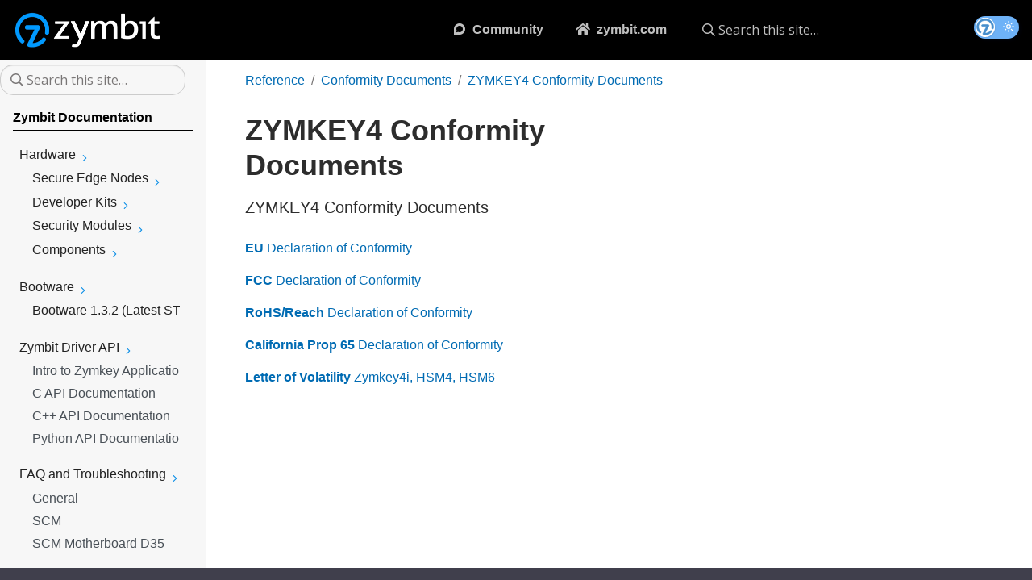

--- FILE ---
content_type: text/html; charset=utf-8
request_url: https://docs.zymbit.com/reference/conformity/zymkey4/
body_size: 11238
content:
<!doctype html><html lang=en class=no-js><head><meta charset=utf-8><meta name=viewport content="width=device-width,initial-scale=1,shrink-to-fit=no"><meta name=generator content="Hugo 0.151.1"><meta name=ROBOTS content="INDEX, FOLLOW"><link rel="shortcut icon" href=/favicons/favicon.ico><link rel=apple-touch-icon href=/favicons/apple-touch-icon.png sizes=180x180><link rel=icon type=image/png href=/favicons/favicon-16x16.png sizes=16x16><link rel=icon type=image/png href=/favicons/favicon-32x32.png sizes=32x32><link rel=icon type=image/png href=/favicons/android-chrome-192x192.png sizes=192x192><link rel=icon type=image/png href=/favicons/android-chrome-512x512.png sizes=512x512><title>ZYMKEY4 Conformity Documents |</title><meta name=description content="ZYMKEY4 Conformity Documents"><meta property="og:url" content="https://docs.zymbit.com/reference/conformity/zymkey4/"><meta property="og:site_name" content="Zymbit Documentation"><meta property="og:title" content="ZYMKEY4 Conformity Documents"><meta property="og:description" content="ZYMKEY4 Conformity Documents"><meta property="og:locale" content="en_US"><meta property="og:type" content="article"><meta property="article:section" content="reference"><meta property="article:modified_time" content="2025-12-23T22:06:02-08:00"><meta property="og:image" content="https://docs.zymbit.com/doks.png"><meta itemprop=name content="ZYMKEY4 Conformity Documents"><meta itemprop=description content="ZYMKEY4 Conformity Documents"><meta itemprop=dateModified content="2025-12-23T22:06:02-08:00"><meta itemprop=wordCount content="24"><meta itemprop=image content="https://docs.zymbit.com/doks.png"><meta name=twitter:card content="summary_large_image"><meta name=twitter:image content="https://docs.zymbit.com/doks.png"><meta name=twitter:title content="ZYMKEY4 Conformity Documents"><meta name=twitter:description content="ZYMKEY4 Conformity Documents"><link rel=preload href=/scss/main.min.a60fb5664994b36eac95b5d20165887a3780d493dff247cba2576d0542f5e66c.css as=style><link href=/scss/main.min.a60fb5664994b36eac95b5d20165887a3780d493dff247cba2576d0542f5e66c.css rel=stylesheet integrity><link href=/scss/dark.min.dc553e1cdcc9b8a74a47fb87fe1e98127cb20d186587c6b58f888778c30b19b3.css id=dark-mode-theme rel=stylesheet integrity><script src=https://code.jquery.com/jquery-3.5.1.min.js integrity="sha256-9/aliU8dGd2tb6OSsuzixeV4y/faTqgFtohetphbbj0=" crossorigin=anonymous></script><script src=https://unpkg.com/lunr@2.3.8/lunr.min.js integrity=sha384-vRQ9bDyE0Wnu+lMfm57BlYLO0/XauFuKpVsZPs7KEDwYKktWi5+Kz3MP8++DFlRY crossorigin=anonymous></script><link rel=stylesheet href=/css/prism.css><script>!function(e,t){var n,s,o,i;t.__SV||(window.posthog=t,t._i=[],t.init=function(a,r,c){function d(e,t){var n=t.split(".");2==n.length&&(e=e[n[0]],t=n[1]),e[t]=function(){e.push([t].concat(Array.prototype.slice.call(arguments,0)))}}(s=e.createElement("script")).type="text/javascript",s.async=!0,s.src=r.api_host.replace(".i.posthog.com","-assets.i.posthog.com")+"/static/array.js",(i=e.getElementsByTagName("script")[0]).parentNode.insertBefore(s,i);var l=t;for(0[0]!==c?l=t[c]=[]:c="posthog",l.people=l.people||[],l.toString=function(e){var t="posthog";return"posthog"!==c&&(t+="."+c),e||(t+=" (stub)"),t},l.people.toString=function(){return l.toString(1)+".people (stub)"},o="init push capture register register_once register_for_session unregister unregister_for_session getFeatureFlag getFeatureFlagPayload isFeatureEnabled reloadFeatureFlags updateEarlyAccessFeatureEnrollment getEarlyAccessFeatures on onFeatureFlags onSessionId getSurveys getActiveMatchingSurveys renderSurvey canRenderSurvey getNextSurveyStep identify setPersonProperties group resetGroups setPersonPropertiesForFlags resetPersonPropertiesForFlags setGroupPropertiesForFlags resetGroupPropertiesForFlags reset get_distinct_id getGroups get_session_id get_session_replay_url alias set_config startSessionRecording stopSessionRecording sessionRecordingStarted loadToolbar get_property getSessionProperty createPersonProfile opt_in_capturing opt_out_capturing has_opted_in_capturing has_opted_out_capturing clear_opt_in_out_capturing debug".split(" "),n=0;n<o.length;n++)d(l,o[n]);t._i.push([a,r,c])},t.__SV=1)}(document,window.posthog||[]),posthog.init("phc_KnD5mse51SjONVMNAY6yr4M7OWjLHwCWxHkjMN8nVo0",{api_host:"https://us.i.posthog.com",person_profiles:"identified_only"})</script></head><body class=td-page><header><nav class="js-navbar-scroll navbar navbar-expand navbar-dark flex-column flex-md-row td-navbar"><a class=navbar-brand href=/><img class=navbar-logo src=https://docs.zymbit.com/Zymbit-Logo.gif alt=Zymbit></a><div class="td-navbar-nav-scroll ml-md-auto" id=main_navbar><ul class="navbar-nav mt-2 mt-lg-0"><li class="nav-item mr-4 mb-2 mb-lg-0"><a class=nav-link href=https://community.zymbit.com/ target=_blank><i class="fab fa-discourse"></i><span>Community</span></a></li><li class="nav-item mr-4 mb-2 mb-lg-0"><a class=nav-link href=https://zymbit.com target=_blank><i class="fa fa-home"></i><span>zymbit.com</span></a></li></ul></div><div class="navbar-nav d-none d-lg-block"><input type=search class="form-control td-search-input" placeholder="&#xf002; Search this site…" aria-label="Search this site…" autocomplete=off data-offline-search-index-json-src=/offline-search-index.f77fac51e30b10b59b17f1f9baaa650e.json data-offline-search-base-href=/ data-offline-search-max-results=10></div><div class="navbar-nav d-none d-lg-block"><div class=js-toggle-wrapper><label class=switch><input class=switch__input type=checkbox role=switch onchange=setTheme(this.checked)>
<svg class="switch__icon switch__icon--light" viewBox="0 0 12 12" width="12" height="12" aria-hidden="true"><g fill="none" stroke="#fff" stroke-width="1" stroke-linecap="round"><circle cx="6" cy="6" r="2"/><g stroke-dasharray="1.5 1.5"><polyline points="6 10,6 11.5" transform="rotate(0,6,6)"/><polyline points="6 10,6 11.5" transform="rotate(45,6,6)"/><polyline points="6 10,6 11.5" transform="rotate(90,6,6)"/><polyline points="6 10,6 11.5" transform="rotate(135,6,6)"/><polyline points="6 10,6 11.5" transform="rotate(180,6,6)"/><polyline points="6 10,6 11.5" transform="rotate(225,6,6)"/><polyline points="6 10,6 11.5" transform="rotate(270,6,6)"/><polyline points="6 10,6 11.5" transform="rotate(315,6,6)"/></g></g></svg>
<svg class="switch__icon switch__icon--dark" viewBox="0 0 12 12" width="12" height="12" aria-hidden="true"><g fill="none" stroke="#fff" stroke-width="1" stroke-linejoin="round" transform="rotate(-45,6,6)"><path d="m9 10c-2.209.0-4-1.791-4-4s1.791-4 4-4c.304.0.598.041.883.105C8.888 1.113 7.516.5 6 .5 2.962.5.5 2.962.5 6s2.462 5.5 5.5 5.5c1.516.0 2.888-.613 3.883-1.605C9.598 9.959 9.305 10 9 10z"/></g></svg>
<span class=switch__sr>Dark Mode</span></label></div><style>:root{--hue:223;--fg:rgb(45, 45, 45);--bg:#f5f5f5;--primary:hsl(var(--hue),90%,50%);--trans-dur:0.3s;--trans-timing:cubic-bezier(0.76,0.05,0.24,0.95);--trans-timing-in:cubic-bezier(0.76,0.05,0.86,0.06);--trans-timing-out:cubic-bezier(0.05,0.76,0.06,0.86)}body,input{color:var(--fg);font:1em/1.5 sans-serif}.switch{margin:auto;position:relative}.switch__icon,.switch__input{display:block}.switch__icon{position:absolute;top:.4em;right:.75em;width:.9em;height:.9em;transition:opacity calc(var(--trans-dur)/2),transform calc(var(--trans-dur)/2)}.switch__icon polyline{transition:stroke-dashoffset calc(var(--trans-dur)/2)}.switch__icon--light,.switch__icon--light polyline{transition-delay:calc(var(--trans-dur)/2);transition-timing-function:var(--trans-timing-out);right:.35em}.switch__icon--dark{opacity:0;transform:translateX(-.75em)rotate(30deg)scale(.75);transition-timing-function:var(--trans-timing-in)}.switch__input{background-color:#6eb2f7;border-radius:1em;box-shadow:0 0 0 .125em hsla(var(--hue),90%,50%,0),.125em .125em .25em hsla(var(--hue),90%,10%,.2);outline:transparent;position:relative;width:3.5em;height:1.75em;-webkit-appearance:none;appearance:none;-webkit-tap-highlight-color:transparent;transition:background-color var(--trans-dur)var(--trans-timing),box-shadow .15s linear}.switch__input:focus-visible{box-shadow:0 0 0 .125em hsl(var(--hue),90%,50%),.125em .125em .25em hsla(var(--hue),90%,10%,.2)}.switch__input:before,.switch__input:after{content:"";display:block;position:absolute}.switch__input:before{background-color:#f2cc0d;border-radius:inherit;mask-image:linear-gradient(120deg,#000 20%,transparent 80%);-webkit-mask-image:linear-gradient(120deg,#000 20%,transparent 80%);inset:0;transition:background-color var(--trans-dur)var(--trans-timing)}.switch__input:after{background-color:#fff;content:url(data:image/svg+xml,%3Csvg%20id=%22a%22%20xmlns=%22http://www.w3.org/2000/svg%22%20viewBox=%220%200%2053.06%2049.23%22%3E%3Cellipse%20cx=%2226.53%22%20cy=%2224.61%22%20rx=%2225.96%22%20ry=%2224.04%22%20fill=%22%23fff%22%20stroke=%22%23fff%22%20stroke-miterlimit=%2210%22%20stroke-width=%221.15%22/%3E%3Cpath%20d=%22M26.53%202.62C13.76%202.62%203.38%2012.39%203.38%2024.4c0%206.1%202.75%2011.96%207.52%2016.07.16.14.32.27.48.4.11.09.22.16.33.23.01.0.03.02.04.03.18.11.38.19.58.23.65.15%201.36-.01%201.86-.49l.76-.71c.44-.42.63-.98.56-1.52-.04-.35-.19-.69-.45-.98-.11-.14-.23-.26-.37-.38-.12-.1-.25-.2-.38-.32-1.93-1.66-3.43-3.69-4.43-5.91-.94-2.09-1.46-4.35-1.46-6.66.0-9.39%208.12-17.03%2018.11-17.03S44.64%2015%2044.64%2024.39c0%201.08-.11%202.15-.32%203.19-.04.22-.05.44-.03.65.0.04.0.08.01.12.0.02.0.03.0.05.0.04.01.07.02.11.0.02.0.04.01.06.0.03.02.07.03.1.0.02.01.04.02.06.01.03.02.06.04.09v.02c.01.03.02.05.04.08.0.01.01.02.02.04.02.04.05.09.08.13.0.01.01.02.02.03.3.44.8.76%201.39.84l1.06.13c.72.09%201.39-.2%201.8-.7.13-.16.23-.33.3-.53.05-.13.1-.26.13-.41.27-1.34.41-2.71.41-4.08.0-12.01-10.39-21.78-23.15-21.78z%22%20fill=%22%23478ecc%22%20stroke=%22%23478ecc%22%20stroke-miterlimit=%2210%22%20stroke-width=%221.19%22/%3E%3Cpath%20d=%22M44.48%2035.33l-.8-.67c-.65-.54-1.57-.61-2.28-.23-.03.02-.06.03-.09.05-.02.01-.05.03-.07.05-.03.02-.06.04-.08.06-.16.12-.31.25-.44.4-.4.48-.83.92-1.28%201.35-.03.03-.08.05-.11.08-1.66%201.56-3.59%202.79-5.75%203.65-2.01.8-4.15%201.24-6.37%201.32l-.69.02%2010.2-19.31s.01-.03.02-.04c.04-.07.07-.14.1-.22.03-.07.05-.14.07-.2.03-.1.05-.19.07-.29.01-.09.03-.18.03-.27.0-.04.01-.07.01-.11.0-.03.0-.05.0-.07.0-.13-.02-.25-.04-.38-.01-.06-.03-.13-.05-.19-.02-.07-.04-.14-.07-.21s-.06-.15-.09-.22c-.05-.09-.09-.18-.15-.27l-.01-.01c-.04-.06-.09-.12-.14-.18-.04-.05-.09-.11-.14-.16s-.1-.11-.16-.16c-.05-.05-.11-.09-.17-.13-.11-.08-.23-.16-.36-.23-.04-.02-.07-.04-.11-.06.0.0-.02.0-.03.0-.17-.08-.35-.14-.54-.19h-.01c-.2-.04-.4-.07-.62-.07H19.51h-.49s-.03.0-.04.0c-.01.0-.03.0-.04.0-.24.0-.46.04-.67.1-.84.26-1.44%201.01-1.45%201.89v.54s0%200%200%200%200%200%200%200v.53c0%20.88.61%201.63%201.45%201.89.21.06.43.1.66.1.02.0.03.0.05.0s.03.0.05.0h.38s.07.01.11.01h10.47l-9.83%2018.6c-.18.26-.3.52-.36.78-.14.6-.02%201.22.33%201.74.34.49.85.83%201.53.99.19.08.38.15.6.19%201.41.25%202.86.38%204.31.38%207.1.0%2013.71-3%2018.13-8.23.08-.1.15-.2.21-.3.0.0.0-.01.01-.02.45-.74.31-1.71-.4-2.3z%22%20fill=%22%23478ecc%22%20stroke=%22%23478ecc%22%20stroke-miterlimit=%2210%22%20stroke-width=%221.19%22/%3E%3C/svg%3E);border-radius:50%;box-shadow:.05em .05em .05em hsla(var(--hue),90%,10%,.1);top:.175em;left:.1em;width:1.5em;height:1.5em;transition:background-color var(--trans-dur)var(--trans-timing),transform var(--trans-dur)var(--trans-timing);z-index:1}.switch__input:checked{background-color:#a30ac2}.switch__input:checked:before{background-color:#0a47c2}.switch__input:checked:after{background-color:#000;content:url(data:image/svg+xml,%3Csvg%20id=%22a%22%20xmlns=%22http://www.w3.org/2000/svg%22%20viewBox=%220%200%2051.91%2048.08%22%3E%3Cpath%20d=%22M25.96%202.04C13.19%202.04%202.8%2011.82%202.8%2023.83c0%206.1%202.75%2011.96%207.52%2016.07.16.14.32.27.48.4.11.09.22.16.33.23.01.0.03.02.04.03.18.11.38.19.58.23.65.15%201.36-.01%201.86-.49l.76-.71c.44-.42.63-.98.56-1.52-.04-.35-.19-.69-.45-.98-.11-.14-.23-.26-.37-.38-.12-.1-.25-.2-.38-.32-1.93-1.66-3.43-3.69-4.43-5.91-.94-2.09-1.46-4.35-1.46-6.66C7.85%2014.43%2015.97%206.79%2025.96%206.79s18.11%207.64%2018.11%2017.03c0%201.08-.11%202.15-.32%203.19-.04.22-.05.44-.03.65.0.04.0.08.01.12.0.02.0.03.0.05.0.04.01.07.02.11.0.02.0.04.01.06.0.03.02.07.03.1.0.02.01.04.02.06.01.03.02.06.04.09v.02c.01.03.02.05.04.08.0.01.01.02.02.04.02.04.05.09.08.13.0.01.01.02.02.03.3.44.8.76%201.39.84l1.06.13c.72.09%201.39-.2%201.8-.7.13-.16.23-.33.3-.53.05-.13.1-.26.13-.41.27-1.34.41-2.71.41-4.08.0-12.01-10.39-21.78-23.15-21.78z%22%20fill=%22%23478ecc%22%20stroke=%22%23478ecc%22%20stroke-miterlimit=%2210%22%20stroke-width=%221.19%22/%3E%3Cpath%20d=%22M43.91%2034.76l-.8-.67c-.65-.54-1.57-.61-2.28-.23-.03.02-.06.03-.09.05-.02.01-.05.03-.07.05-.03.02-.06.04-.08.06-.16.12-.31.25-.44.4-.4.48-.83.92-1.28%201.35-.03.03-.08.05-.11.08-1.66%201.56-3.59%202.79-5.75%203.65-2.01.8-4.15%201.24-6.37%201.32l-.69.02%2010.2-19.31s.01-.03.02-.04c.04-.07.07-.14.1-.22.03-.07.05-.14.07-.2.03-.1.05-.19.07-.29.01-.09.03-.18.03-.27.0-.04.01-.07.01-.11.0-.03.0-.05.0-.07.0-.13-.02-.25-.04-.38-.01-.06-.03-.13-.05-.19-.02-.07-.04-.14-.07-.21s-.06-.15-.09-.22c-.05-.09-.09-.18-.15-.27l-.01-.01c-.04-.06-.09-.12-.14-.18-.04-.05-.09-.11-.14-.16s-.1-.11-.16-.16c-.05-.05-.11-.09-.17-.13-.11-.08-.23-.16-.36-.23-.04-.02-.07-.04-.11-.06.0.0-.02.0-.03.0-.17-.08-.35-.14-.54-.19h-.01c-.2-.04-.4-.07-.62-.07H18.94h-.49s-.03.0-.04.0c-.01.0-.03.0-.04.0-.24.0-.46.04-.67.1-.84.26-1.44%201.01-1.45%201.89v.54s0%200%200%200%200%200%200%200v.53c0%20.88.61%201.63%201.45%201.89.21.06.43.1.66.1.02.0.03.0.05.0s.03.0.05.0h.38s.07.01.11.01h10.47l-9.83%2018.6c-.18.26-.3.52-.36.78-.14.6-.02%201.22.33%201.74.34.49.85.83%201.53.99.19.08.38.15.6.19%201.41.25%202.86.38%204.31.38%207.1.0%2013.71-3%2018.13-8.23.08-.1.15-.2.21-.3.0.0.0-.01.01-.02.45-.74.31-1.71-.4-2.3z%22%20fill=%22%23478ecc%22%20stroke=%22%23478ecc%22%20stroke-miterlimit=%2210%22%20stroke-width=%221.19%22/%3E%3Cellipse%20cx=%2225.96%22%20cy=%2224.04%22%20rx=%2225.96%22%20ry=%2224.04%22%20fill=%22none%22/%3E%3C/svg%3E);transform:translateX(.35em)rotate(45deg);transform:translateX(.75em)rotate(90deg);transform:translateX(1.1em)rotate(225deg);transform:translateX(1.5em)rotate(360deg);left:.35em}.switch__input:checked~.switch__icon--light,.switch__input:checked~.switch__icon--light polyline{transition-delay:0s;transition-timing-function:var(--trans-timing-in)}.switch__input:checked~.switch__icon--light{opacity:0;transform:translateX(-.75em)scale(.75)}.switch__input:checked~.switch__icon--light polyline{stroke-dashoffset:1.5}.switch__input:checked~.switch__icon--dark{opacity:1;transform:translateX(-1.5em);transition-delay:calc(var(--trans-dur)/2);transition-timing-function:var(--trans-timing-out)}.switch__sr{overflow:hidden;position:absolute;width:1px;height:1px}</style></div></nav></header><div class="container-fluid td-outer"><div class=td-main><div class="row flex-xl-nowrap"><aside class="col-12 col-md-3 col-xl-2 td-sidebar d-print-none"><div id=td-sidebar-menu class=td-sidebar__inner><form class="td-sidebar__search d-flex align-items-center"><input type=search class="form-control td-search-input" placeholder="&#xf002; Search this site…" aria-label="Search this site…" autocomplete=off data-offline-search-index-json-src=/offline-search-index.f77fac51e30b10b59b17f1f9baaa650e.json data-offline-search-base-href=/ data-offline-search-max-results=10>
<button class="btn btn-link td-sidebar__toggle d-md-none p-0 ml-3 fas fa-bars" type=button data-toggle=collapse data-target=#td-section-nav aria-controls=td-docs-nav aria-expanded=false aria-label="Toggle section navigation"></button></form><nav class="collapse td-sidebar-nav foldable-nav" id=td-section-nav><ul class="td-sidebar-nav__section pr-md-3 ul-0 fa-ul"><li class="td-sidebar-nav__section-title td-sidebar-nav__section with-child active-path" id=m--li><a href=/ class="align-left pl-0 pr-2 td-sidebar-link td-sidebar-link__section tree-root" id=m-><span class=fa-li><i class=nav-open-tree></i></span><span>Zymbit Documentation</span></a><ul class="pr-md-3 ul-1"><li class="td-sidebar-nav__section-title td-sidebar-nav__section with-child" id=m-hardware-li><input type=checkbox id=m-hardware-check checked>
<label for=m-hardware-check><a href=/hardware/ class="align-left pl-0 td-sidebar-link td-sidebar-link__section" id=m-hardware><span class=td-sidebar-link__section>Hardware</span></a></label><ul class="pr-md-3 ul-2 foldable"><li class="td-sidebar-nav__section-title td-sidebar-nav__section with-child" id=m-hardwaresen-li><input type=checkbox id=m-hardwaresen-check>
<label for=m-hardwaresen-check><a href=/hardware/sen/ class="align-left pl-0 td-sidebar-link td-sidebar-link__section" id=m-hardwaresen><span class=td-sidebar-link__section>Secure Edge Nodes</span></a></label><ul class="pr-md-3 ul-3 foldable"><li class="td-sidebar-nav__section-title td-sidebar-nav__section without-child" id=m-hardwaresensen500-li><input type=checkbox id=m-hardwaresensen500-check>
<label for=m-hardwaresensen500-check><a href=/hardware/sen/sen500/ title="Secure Edge Node - SEN 500" class="align-left pl-0 td-sidebar-link td-sidebar-link__page" id=m-hardwaresensen500><span class=td-sidebar-link__page>SEN 500</span></a></label></li><li class="td-sidebar-nav__section-title td-sidebar-nav__section without-child" id=m-hardwaresensen400-li><input type=checkbox id=m-hardwaresensen400-check>
<label for=m-hardwaresensen400-check><a href=/hardware/sen/sen400/ title="Secure Edge Node - SEN 400" class="align-left pl-0 td-sidebar-link td-sidebar-link__page" id=m-hardwaresensen400><span class=td-sidebar-link__page>SEN 400</span></a></label></li><li class="td-sidebar-nav__section-title td-sidebar-nav__section without-child" id=m-hardwaresensend35-li><input type=checkbox id=m-hardwaresensend35-check>
<label for=m-hardwaresensend35-check><a href=/hardware/sen/send35/ title="SEN D35 and D35 Dev Kit (legacy)" class="align-left pl-0 td-sidebar-link td-sidebar-link__page" id=m-hardwaresensend35><span class=td-sidebar-link__page>SEN D35 (legacy)</span></a></label></li><li class="td-sidebar-nav__section-title td-sidebar-nav__section with-child" id=m-hardwaresendevice-addons-li><input type=checkbox id=m-hardwaresendevice-addons-check>
<label for=m-hardwaresendevice-addons-check><a href=/hardware/sen/device-addons/ title="SEN Device Add-ons" class="align-left pl-0 td-sidebar-link td-sidebar-link__section" id=m-hardwaresendevice-addons><span class=td-sidebar-link__section>SEN Add-on Devices</span></a></label><ul class="pr-md-3 ul-4 foldable"><li class="td-sidebar-nav__section-title td-sidebar-nav__section without-child" id=m-hardwaresendevice-addonsi225-ethernet-card-li><input type=checkbox id=m-hardwaresendevice-addonsi225-ethernet-card-check>
<label for=m-hardwaresendevice-addonsi225-ethernet-card-check><a href=/hardware/sen/device-addons/i225-ethernet-card/ title="Driver Installation/Configuration for M.2 Intel I225 Ethernet Controllers on Zymbit Secure Edge Node" class="align-left pl-0 td-sidebar-link td-sidebar-link__page" id=m-hardwaresendevice-addonsi225-ethernet-card><span class=td-sidebar-link__page>Intel I225 2.5G PCIe Ethernet</span></a></label></li><li class="td-sidebar-nav__section-title td-sidebar-nav__section without-child" id=m-hardwaresendevice-addonsxr17v3521-dual-pcie-uart-li><input type=checkbox id=m-hardwaresendevice-addonsxr17v3521-dual-pcie-uart-check>
<label for=m-hardwaresendevice-addonsxr17v3521-dual-pcie-uart-check><a href=/hardware/sen/device-addons/xr17v3521-dual-pcie-uart/ title="Driver Installation/Configuration for M.2 Exar Corp. XR17V3521 Dual PCIe UART on Zymbit Secure Edge Node." class="align-left pl-0 td-sidebar-link td-sidebar-link__page" id=m-hardwaresendevice-addonsxr17v3521-dual-pcie-uart><span class=td-sidebar-link__page>MaxLinear XR17V3521 Dual PCIe UART</span></a></label></li></ul></li></ul></li><li class="td-sidebar-nav__section-title td-sidebar-nav__section with-child" id=m-hardwaredev-kits-li><input type=checkbox id=m-hardwaredev-kits-check>
<label for=m-hardwaredev-kits-check><a href=/hardware/dev-kits/ title="SEN Developer Kits" class="align-left pl-0 td-sidebar-link td-sidebar-link__section" id=m-hardwaredev-kits><span class=td-sidebar-link__section>Developer Kits</span></a></label><ul class="pr-md-3 ul-3 foldable"><li class="td-sidebar-nav__section-title td-sidebar-nav__section without-child" id=m-hardwaredev-kitssen500-dev-kit-li><input type=checkbox id=m-hardwaredev-kitssen500-dev-kit-check>
<label for=m-hardwaredev-kitssen500-dev-kit-check><a href=/hardware/dev-kits/sen500-dev-kit/ title="SEN 500 Developer Kit" class="align-left pl-0 td-sidebar-link td-sidebar-link__page" id=m-hardwaredev-kitssen500-dev-kit><span class=td-sidebar-link__page>SEN 500 Dev Kit</span></a></label></li></ul></li><li class="td-sidebar-nav__section-title td-sidebar-nav__section with-child" id=m-hardwaremodules-li><input type=checkbox id=m-hardwaremodules-check>
<label for=m-hardwaremodules-check><a href=/hardware/modules/ class="align-left pl-0 td-sidebar-link td-sidebar-link__section" id=m-hardwaremodules><span class=td-sidebar-link__section>Security Modules</span></a></label><ul class="pr-md-3 ul-3 foldable"><li class="td-sidebar-nav__section-title td-sidebar-nav__section without-child" id=m-hardwaremoduleshsm60-li><input type=checkbox id=m-hardwaremoduleshsm60-check>
<label for=m-hardwaremoduleshsm60-check><a href=/hardware/modules/hsm60/ title="HSM60: Compute Module Interposer - Quickstart and Integration" class="align-left pl-0 td-sidebar-link td-sidebar-link__page" id=m-hardwaremoduleshsm60><span class=td-sidebar-link__page>HSM60</span></a></label></li><li class="td-sidebar-nav__section-title td-sidebar-nav__section without-child" id=m-hardwaremoduleszymkey5-li><input type=checkbox id=m-hardwaremoduleszymkey5-check>
<label for=m-hardwaremoduleszymkey5-check><a href=/hardware/modules/zymkey5/ title="ZYMKEY5: Quickstart and Integration" class="align-left pl-0 td-sidebar-link td-sidebar-link__page" id=m-hardwaremoduleszymkey5><span class=td-sidebar-link__page>ZYMKEY5</span></a></label></li><li class="td-sidebar-nav__section-title td-sidebar-nav__section without-child" id=m-hardwaremoduleszymkey4-li><input type=checkbox id=m-hardwaremoduleszymkey4-check>
<label for=m-hardwaremoduleszymkey4-check><a href=/hardware/modules/zymkey4/ title="ZYMKEY4: Quickstart and Integration" class="align-left pl-0 td-sidebar-link td-sidebar-link__page" id=m-hardwaremoduleszymkey4><span class=td-sidebar-link__page>ZYMKEY4</span></a></label></li><li class="td-sidebar-nav__section-title td-sidebar-nav__section without-child" id=m-hardwaremoduleshsm6-li><input type=checkbox id=m-hardwaremoduleshsm6-check>
<label for=m-hardwaremoduleshsm6-check><a href=/hardware/modules/hsm6/ title="HSM6 (legacy): Quickstart and Integration" class="align-left pl-0 td-sidebar-link td-sidebar-link__page" id=m-hardwaremoduleshsm6><span class=td-sidebar-link__page>HSM6 (legacy)</span></a></label></li><li class="td-sidebar-nav__section-title td-sidebar-nav__section without-child" id=m-hardwaremoduleshsm4-li><input type=checkbox id=m-hardwaremoduleshsm4-check>
<label for=m-hardwaremoduleshsm4-check><a href=/hardware/modules/hsm4/ title="HSM4 (legacy): Quickstart and Integration" class="align-left pl-0 td-sidebar-link td-sidebar-link__page" id=m-hardwaremoduleshsm4><span class=td-sidebar-link__page>HSM4 (legacy)</span></a></label></li></ul></li><li class="td-sidebar-nav__section-title td-sidebar-nav__section with-child" id=m-hardwarecomponents-li><input type=checkbox id=m-hardwarecomponents-check>
<label for=m-hardwarecomponents-check><a href=/hardware/components/ class="align-left pl-0 td-sidebar-link td-sidebar-link__section" id=m-hardwarecomponents><span class=td-sidebar-link__section>Components</span></a></label><ul class="pr-md-3 ul-3 foldable"><li class="td-sidebar-nav__section-title td-sidebar-nav__section without-child" id=m-hardwarecomponentssbb-li><input type=checkbox id=m-hardwarecomponentssbb-check>
<label for=m-hardwarecomponentssbb-check><a href=/hardware/components/sbb/ title="Secure Base Board" class="align-left pl-0 td-sidebar-link td-sidebar-link__page" id=m-hardwarecomponentssbb><span class=td-sidebar-link__page>Secure Base Board - Not available to purchase separately</span></a></label></li><li class="td-sidebar-nav__section-title td-sidebar-nav__section without-child" id=m-hardwarecomponentslbb-d35-li><input type=checkbox id=m-hardwarecomponentslbb-d35-check>
<label for=m-hardwarecomponentslbb-d35-check><a href=/hardware/components/lbb-d35/ title="Legacy Base Board: D35" class="align-left pl-0 td-sidebar-link td-sidebar-link__page" id=m-hardwarecomponentslbb-d35><span class=td-sidebar-link__page>Legacy Base Board: D35 - Not available for purchase separately</span></a></label></li><li class="td-sidebar-nav__section-title td-sidebar-nav__section without-child" id=m-hardwarecomponentshsm64-li><input type=checkbox id=m-hardwarecomponentshsm64-check>
<label for=m-hardwarecomponentshsm64-check><a href=/hardware/components/hsm64/ title="HSM64 - Compute Module Interposer" class="align-left pl-0 td-sidebar-link td-sidebar-link__page" id=m-hardwarecomponentshsm64><span class=td-sidebar-link__page>HSM64: Compute Module Interposer - Not available for purchase separately</span></a></label></li><li class="td-sidebar-nav__section-title td-sidebar-nav__section without-child" id=m-hardwarecomponentsscm-li><input type=checkbox id=m-hardwarecomponentsscm-check>
<label for=m-hardwarecomponentsscm-check><a href=/hardware/components/scm/ title="Secure Compute Module - SCM" class="align-left pl-0 td-sidebar-link td-sidebar-link__page" id=m-hardwarecomponentsscm><span class=td-sidebar-link__page>SCM Module</span></a></label></li></ul></li></ul></li><li class="td-sidebar-nav__section-title td-sidebar-nav__section with-child" id=m-bootware-li><input type=checkbox id=m-bootware-check checked>
<label for=m-bootware-check><a href=/bootware/ class="align-left pl-0 td-sidebar-link td-sidebar-link__section" id=m-bootware><span class=td-sidebar-link__section>Bootware</span></a></label><ul class="pr-md-3 ul-2 foldable"><li class="td-sidebar-nav__section-title td-sidebar-nav__section with-child" id=m-bootware132-li><input type=checkbox id=m-bootware132-check>
<label for=m-bootware132-check><a href=/bootware/1.3.2/ title="Bootware 1.3.2" class="align-left pl-0 td-sidebar-link td-sidebar-link__section" id=m-bootware132><span class=td-sidebar-link__section>Bootware 1.3.2 (Latest STABLE)</span></a></label><ul class="pr-md-3 ul-3 foldable"><li class="td-sidebar-nav__section-title td-sidebar-nav__section without-child" id=m-bootware132getting-started-li><input type=checkbox id=m-bootware132getting-started-check>
<label for=m-bootware132getting-started-check><a href=/bootware/1.3.2/getting-started/ title="Getting Started: Bootware" class="align-left pl-0 td-sidebar-link td-sidebar-link__section" id=m-bootware132getting-started><span class=td-sidebar-link__section>Getting Started</span></a></label></li><li class="td-sidebar-nav__section-title td-sidebar-nav__section with-child" id=m-bootware132tutorials-li><input type=checkbox id=m-bootware132tutorials-check>
<label for=m-bootware132tutorials-check><a href=/bootware/1.3.2/tutorials/ title="Videos and Tutorials" class="align-left pl-0 td-sidebar-link td-sidebar-link__section" id=m-bootware132tutorials><span class=td-sidebar-link__section>Videos and Tutorials</span></a></label><ul class="pr-md-3 ul-4 foldable"><li class="td-sidebar-nav__section-title td-sidebar-nav__section without-child" id=m-bootware132tutorialscreate-image-li><input type=checkbox id=m-bootware132tutorialscreate-image-check>
<label for=m-bootware132tutorialscreate-image-check><a href=/bootware/1.3.2/tutorials/create-image/ class="align-left pl-0 td-sidebar-link td-sidebar-link__page" id=m-bootware132tutorialscreate-image><span class=td-sidebar-link__page>Creating an image</span></a></label></li><li class="td-sidebar-nav__section-title td-sidebar-nav__section without-child" id=m-bootware132tutorialsdeploy-image-li><input type=checkbox id=m-bootware132tutorialsdeploy-image-check>
<label for=m-bootware132tutorialsdeploy-image-check><a href=/bootware/1.3.2/tutorials/deploy-image/ class="align-left pl-0 td-sidebar-link td-sidebar-link__page" id=m-bootware132tutorialsdeploy-image><span class=td-sidebar-link__page>Deploying an image</span></a></label></li></ul></li><li class="td-sidebar-nav__section-title td-sidebar-nav__section with-child" id=m-bootware132zbcli-li><input type=checkbox id=m-bootware132zbcli-check>
<label for=m-bootware132zbcli-check><a href=/bootware/1.3.2/zbcli/ class="align-left pl-0 td-sidebar-link td-sidebar-link__section" id=m-bootware132zbcli><span class=td-sidebar-link__section>zbcli</span></a></label><ul class="pr-md-3 ul-4 foldable"><li class="td-sidebar-nav__section-title td-sidebar-nav__section without-child" id=m-bootware132zbclizb-install-li><input type=checkbox id=m-bootware132zbclizb-install-check>
<label for=m-bootware132zbclizb-install-check><a href=/bootware/1.3.2/zbcli/zb-install/ class="align-left pl-0 td-sidebar-link td-sidebar-link__page" id=m-bootware132zbclizb-install><span class=td-sidebar-link__page>zb-install</span></a></label></li><li class="td-sidebar-nav__section-title td-sidebar-nav__section without-child" id=m-bootware132zbcliinstall-li><input type=checkbox id=m-bootware132zbcliinstall-check>
<label for=m-bootware132zbcliinstall-check><a href=/bootware/1.3.2/zbcli/install/ title="zbcli install" class="align-left pl-0 td-sidebar-link td-sidebar-link__page" id=m-bootware132zbcliinstall><span class=td-sidebar-link__page>install</span></a></label></li><li class="td-sidebar-nav__section-title td-sidebar-nav__section without-child" id=m-bootware132zbcliimager-li><input type=checkbox id=m-bootware132zbcliimager-check>
<label for=m-bootware132zbcliimager-check><a href=/bootware/1.3.2/zbcli/imager/ title="zbcli imager" class="align-left pl-0 td-sidebar-link td-sidebar-link__page" id=m-bootware132zbcliimager><span class=td-sidebar-link__page>imager</span></a></label></li><li class="td-sidebar-nav__section-title td-sidebar-nav__section without-child" id=m-bootware132zbcliupdate-config-li><input type=checkbox id=m-bootware132zbcliupdate-config-check>
<label for=m-bootware132zbcliupdate-config-check><a href=/bootware/1.3.2/zbcli/update-config/ title="zbcli update-config" class="align-left pl-0 td-sidebar-link td-sidebar-link__page" id=m-bootware132zbcliupdate-config><span class=td-sidebar-link__page>update-config</span></a></label></li><li class="td-sidebar-nav__section-title td-sidebar-nav__section without-child" id=m-bootware132zbcliupdate-li><input type=checkbox id=m-bootware132zbcliupdate-check>
<label for=m-bootware132zbcliupdate-check><a href=/bootware/1.3.2/zbcli/update/ title="zbcli update" class="align-left pl-0 td-sidebar-link td-sidebar-link__page" id=m-bootware132zbcliupdate><span class=td-sidebar-link__page>update</span></a></label></li><li class="td-sidebar-nav__section-title td-sidebar-nav__section without-child" id=m-bootware132zbclirollback-swap-li><input type=checkbox id=m-bootware132zbclirollback-swap-check>
<label for=m-bootware132zbclirollback-swap-check><a href=/bootware/1.3.2/zbcli/rollback-swap/ title="zbcli rollback-swap" class="align-left pl-0 td-sidebar-link td-sidebar-link__page" id=m-bootware132zbclirollback-swap><span class=td-sidebar-link__page>rollback-swap</span></a></label></li><li class="td-sidebar-nav__section-title td-sidebar-nav__section without-child" id=m-bootware132zbclimanifest-li><input type=checkbox id=m-bootware132zbclimanifest-check>
<label for=m-bootware132zbclimanifest-check><a href=/bootware/1.3.2/zbcli/manifest/ title="zbcli manifest" class="align-left pl-0 td-sidebar-link td-sidebar-link__page" id=m-bootware132zbclimanifest><span class=td-sidebar-link__page>manifest</span></a></label></li><li class="td-sidebar-nav__section-title td-sidebar-nav__section without-child" id=m-bootware132zbcliuninstall-li><input type=checkbox id=m-bootware132zbcliuninstall-check>
<label for=m-bootware132zbcliuninstall-check><a href=/bootware/1.3.2/zbcli/uninstall/ title="zbcli uninstall" class="align-left pl-0 td-sidebar-link td-sidebar-link__page" id=m-bootware132zbcliuninstall><span class=td-sidebar-link__page>uninstall</span></a></label></li></ul></li><li class="td-sidebar-nav__section-title td-sidebar-nav__section with-child" id=m-bootware132features-li><input type=checkbox id=m-bootware132features-check>
<label for=m-bootware132features-check><a href=/bootware/1.3.2/features/ title="Features and Implementation" class="align-left pl-0 td-sidebar-link td-sidebar-link__section" id=m-bootware132features><span class=td-sidebar-link__section>Features</span></a></label><ul class="pr-md-3 ul-4 foldable"><li class="td-sidebar-nav__section-title td-sidebar-nav__section without-child" id=m-bootware132featureslowmem-li><input type=checkbox id=m-bootware132featureslowmem-check>
<label for=m-bootware132featureslowmem-check><a href=/bootware/1.3.2/features/lowmem/ class="align-left pl-0 td-sidebar-link td-sidebar-link__page" id=m-bootware132featureslowmem><span class=td-sidebar-link__page>Bootware on Low Memory Platforms</span></a></label></li><li class="td-sidebar-nav__section-title td-sidebar-nav__section without-child" id=m-bootware132featuresdevelopment-li><input type=checkbox id=m-bootware132featuresdevelopment-check>
<label for=m-bootware132featuresdevelopment-check><a href=/bootware/1.3.2/features/development/ class="align-left pl-0 td-sidebar-link td-sidebar-link__page" id=m-bootware132featuresdevelopment><span class=td-sidebar-link__page>Developing on the CM4</span></a></label></li><li class="td-sidebar-nav__section-title td-sidebar-nav__section without-child" id=m-bootware132featuressigning-li><input type=checkbox id=m-bootware132featuressigning-check>
<label for=m-bootware132featuressigning-check><a href=/bootware/1.3.2/features/signing/ title="Bootware Signing and Verifying" class="align-left pl-0 td-sidebar-link td-sidebar-link__page" id=m-bootware132featuressigning><span class=td-sidebar-link__page>Sign and Verify</span></a></label></li><li class="td-sidebar-nav__section-title td-sidebar-nav__section without-child" id=m-bootware132featuresstatic-networking-li><input type=checkbox id=m-bootware132featuresstatic-networking-check>
<label for=m-bootware132featuresstatic-networking-check><a href=/bootware/1.3.2/features/static-networking/ title="Zymbit Bootware Static Networking Configuration" class="align-left pl-0 td-sidebar-link td-sidebar-link__page" id=m-bootware132featuresstatic-networking><span class=td-sidebar-link__page>Configuring Static Networking</span></a></label></li><li class="td-sidebar-nav__section-title td-sidebar-nav__section without-child" id=m-bootware132featuresoverlays-li><input type=checkbox id=m-bootware132featuresoverlays-check>
<label for=m-bootware132featuresoverlays-check><a href=/bootware/1.3.2/features/overlays/ title="Zymbit Bootware Overlay Image Updates" class="align-left pl-0 td-sidebar-link td-sidebar-link__page" id=m-bootware132featuresoverlays><span class=td-sidebar-link__page>Overlay Image Updates</span></a></label></li></ul></li><li class="td-sidebar-nav__section-title td-sidebar-nav__section with-child" id=m-bootware132troubleshooting-li><input type=checkbox id=m-bootware132troubleshooting-check>
<label for=m-bootware132troubleshooting-check><a href=/bootware/1.3.2/troubleshooting/ title="Troubleshooting and FAQ" class="align-left pl-0 td-sidebar-link td-sidebar-link__section" id=m-bootware132troubleshooting><span class=td-sidebar-link__section>Troubleshooting/FAQ</span></a></label><ul class="pr-md-3 ul-4 foldable"><li class="td-sidebar-nav__section-title td-sidebar-nav__section without-child" id=m-bootware132troubleshootingfaq-li><input type=checkbox id=m-bootware132troubleshootingfaq-check>
<label for=m-bootware132troubleshootingfaq-check><a href=/bootware/1.3.2/troubleshooting/faq/ title="Frequently Asked Questions" class="align-left pl-0 td-sidebar-link td-sidebar-link__page" id=m-bootware132troubleshootingfaq><span class=td-sidebar-link__page>Bootware 1.2 FAQ</span></a></label></li><li class="td-sidebar-nav__section-title td-sidebar-nav__section without-child" id=m-bootware132troubleshootingerror-codes-li><input type=checkbox id=m-bootware132troubleshootingerror-codes-check>
<label for=m-bootware132troubleshootingerror-codes-check><a href=/bootware/1.3.2/troubleshooting/error-codes/ title="Bootware Error Codes" class="align-left pl-0 td-sidebar-link td-sidebar-link__page" id=m-bootware132troubleshootingerror-codes><span class=td-sidebar-link__page>Logging and Bootware Error Codes</span></a></label></li><li class="td-sidebar-nav__section-title td-sidebar-nav__section without-child" id=m-bootware132troubleshootingfile-info-li><input type=checkbox id=m-bootware132troubleshootingfile-info-check>
<label for=m-bootware132troubleshootingfile-info-check><a href=/bootware/1.3.2/troubleshooting/file-info/ title="Bootware Additional Info" class="align-left pl-0 td-sidebar-link td-sidebar-link__page" id=m-bootware132troubleshootingfile-info><span class=td-sidebar-link__page>Additional File Info</span></a></label></li><li class="td-sidebar-nav__section-title td-sidebar-nav__section without-child" id=m-bootware132troubleshootingpi4-wifi-li><input type=checkbox id=m-bootware132troubleshootingpi4-wifi-check>
<label for=m-bootware132troubleshootingpi4-wifi-check><a href=/bootware/1.3.2/troubleshooting/pi4-wifi/ title="Pi4/CM4 Wi-Fi Device Tree Blob Update" class="align-left pl-0 td-sidebar-link td-sidebar-link__page" id=m-bootware132troubleshootingpi4-wifi><span class=td-sidebar-link__page>Pi4/CM4 Wi-Fi: Device Tree Blob Update</span></a></label></li><li class="td-sidebar-nav__section-title td-sidebar-nav__section without-child" id=m-bootware132troubleshootingpizero-bullseye-li><input type=checkbox id=m-bootware132troubleshootingpizero-bullseye-check>
<label for=m-bootware132troubleshootingpizero-bullseye-check><a href=/bootware/1.3.2/troubleshooting/pizero-bullseye/ class="align-left pl-0 td-sidebar-link td-sidebar-link__page" id=m-bootware132troubleshootingpizero-bullseye><span class=td-sidebar-link__page>PiZero 2W with Bullseye: Boot Artifact Update</span></a></label></li></ul></li><li class="td-sidebar-nav__section-title td-sidebar-nav__section without-child" id=m-bootware132image-files-li><input type=checkbox id=m-bootware132image-files-check>
<label for=m-bootware132image-files-check><a href=/bootware/1.3.2/image-files/ title="Image Files" class="align-left pl-0 td-sidebar-link td-sidebar-link__page" id=m-bootware132image-files><span class=td-sidebar-link__page>DOWNLOADS: Image Files</span></a></label></li></ul></li></ul></li><li class="td-sidebar-nav__section-title td-sidebar-nav__section with-child" id=m-api-li><input type=checkbox id=m-api-check checked>
<label for=m-api-check><a href=/api/ title="API Documentation" class="align-left pl-0 td-sidebar-link td-sidebar-link__section" id=m-api><span class=td-sidebar-link__section>Zymbit Driver API</span></a></label><ul class="pr-md-3 ul-2 foldable"><li class="td-sidebar-nav__section-title td-sidebar-nav__section without-child" id=m-apiapi_docs_intro-li><input type=checkbox id=m-apiapi_docs_intro-check>
<label for=m-apiapi_docs_intro-check><a href=/api/api_docs_intro/ class="align-left pl-0 td-sidebar-link td-sidebar-link__page" id=m-apiapi_docs_intro><span class=td-sidebar-link__page>Intro to Zymkey Application Utilities</span></a></label></li><li class="td-sidebar-nav__section-title td-sidebar-nav__section without-child" id=m-apic_api-li><input type=checkbox id=m-apic_api-check>
<label for=m-apic_api-check><a href=/api/c_api/ class="align-left pl-0 td-sidebar-link td-sidebar-link__page" id=m-apic_api><span class=td-sidebar-link__page>C API Documentation</span></a></label></li><li class="td-sidebar-nav__section-title td-sidebar-nav__section without-child" id=m-apicpp_api-li><input type=checkbox id=m-apicpp_api-check>
<label for=m-apicpp_api-check><a href=/api/cpp_api/ class="align-left pl-0 td-sidebar-link td-sidebar-link__page" id=m-apicpp_api><span class=td-sidebar-link__page>C++ API Documentation</span></a></label></li><li class="td-sidebar-nav__section-title td-sidebar-nav__section without-child" id=m-apipython_api-li><input type=checkbox id=m-apipython_api-check>
<label for=m-apipython_api-check><a href=/api/python_api/ class="align-left pl-0 td-sidebar-link td-sidebar-link__page" id=m-apipython_api><span class=td-sidebar-link__page>Python API Documentation</span></a></label></li></ul></li><li class="td-sidebar-nav__section-title td-sidebar-nav__section with-child" id=m-troubleshooting-li><input type=checkbox id=m-troubleshooting-check checked>
<label for=m-troubleshooting-check><a href=/troubleshooting/ class="align-left pl-0 td-sidebar-link td-sidebar-link__section" id=m-troubleshooting><span class=td-sidebar-link__section>FAQ and Troubleshooting</span></a></label><ul class="pr-md-3 ul-2 foldable"><li class="td-sidebar-nav__section-title td-sidebar-nav__section without-child" id=m-troubleshootinggeneral-li><input type=checkbox id=m-troubleshootinggeneral-check>
<label for=m-troubleshootinggeneral-check><a href=/troubleshooting/general/ title="General FAQ & Troubleshooting" class="align-left pl-0 td-sidebar-link td-sidebar-link__page" id=m-troubleshootinggeneral><span class=td-sidebar-link__page>General</span></a></label></li><li class="td-sidebar-nav__section-title td-sidebar-nav__section without-child" id=m-troubleshootingscm-li><input type=checkbox id=m-troubleshootingscm-check>
<label for=m-troubleshootingscm-check><a href=/troubleshooting/scm/ title="SCM FAQ and Troubleshooting" class="align-left pl-0 td-sidebar-link td-sidebar-link__page" id=m-troubleshootingscm><span class=td-sidebar-link__page>SCM</span></a></label></li><li class="td-sidebar-nav__section-title td-sidebar-nav__section without-child" id=m-troubleshootingscm-mobo-li><input type=checkbox id=m-troubleshootingscm-mobo-check>
<label for=m-troubleshootingscm-mobo-check><a href=/troubleshooting/scm-mobo/ title="SCM Motherboard D35 FAQ and Troubleshooting" class="align-left pl-0 td-sidebar-link td-sidebar-link__page" id=m-troubleshootingscm-mobo><span class=td-sidebar-link__page>SCM Motherboard D35</span></a></label></li><li class="td-sidebar-nav__section-title td-sidebar-nav__section without-child" id=m-troubleshootingzymkey4-li><input type=checkbox id=m-troubleshootingzymkey4-check>
<label for=m-troubleshootingzymkey4-check><a href=/troubleshooting/zymkey4/ class="align-left pl-0 td-sidebar-link td-sidebar-link__page" id=m-troubleshootingzymkey4><span class=td-sidebar-link__page>ZYMKEY4 FAQ & Troubleshooting</span></a></label></li><li class="td-sidebar-nav__section-title td-sidebar-nav__section without-child" id=m-troubleshootinghsm4-li><input type=checkbox id=m-troubleshootinghsm4-check>
<label for=m-troubleshootinghsm4-check><a href=/troubleshooting/hsm4/ class="align-left pl-0 td-sidebar-link td-sidebar-link__page" id=m-troubleshootinghsm4><span class=td-sidebar-link__page>HSM4 FAQ & Troubleshooting</span></a></label></li><li class="td-sidebar-nav__section-title td-sidebar-nav__section without-child" id=m-troubleshootinghsm6-li><input type=checkbox id=m-troubleshootinghsm6-check>
<label for=m-troubleshootinghsm6-check><a href=/troubleshooting/hsm6/ class="align-left pl-0 td-sidebar-link td-sidebar-link__page" id=m-troubleshootinghsm6><span class=td-sidebar-link__page>HSM6 FAQ & Troubleshooting</span></a></label></li></ul></li><li class="td-sidebar-nav__section-title td-sidebar-nav__section with-child active-path" id=m-reference-li><input type=checkbox id=m-reference-check checked>
<label for=m-reference-check><a href=/reference/ class="align-left pl-0 td-sidebar-link td-sidebar-link__section" id=m-reference><span class=td-sidebar-link__section>Reference</span></a></label><ul class="pr-md-3 ul-2 foldable"><li class="td-sidebar-nav__section-title td-sidebar-nav__section with-child" id=m-referenceproduct-briefs-li><input type=checkbox id=m-referenceproduct-briefs-check>
<label for=m-referenceproduct-briefs-check><a href=/reference/product-briefs/ class="align-left pl-0 td-sidebar-link td-sidebar-link__section" id=m-referenceproduct-briefs><span class=td-sidebar-link__section>Product Briefs</span></a></label><ul class="pr-md-3 ul-3 foldable"><li class="td-sidebar-nav__section-title td-sidebar-nav__section without-child" id=m-referenceproduct-briefszymkey4-li><input type=checkbox id=m-referenceproduct-briefszymkey4-check>
<label for=m-referenceproduct-briefszymkey4-check><a href=https://www.zymbit.com/datasheets/zymkey-4i title target=_blank rel=noopener class="align-left pl-0 td-sidebar-link td-sidebar-link__page" id=m-referenceproduct-briefszymkey4><span class=td-sidebar-link__page>ZYMKEY4</span></a></label></li><li class="td-sidebar-nav__section-title td-sidebar-nav__section without-child" id=m-referenceproduct-briefshsm4-li><input type=checkbox id=m-referenceproduct-briefshsm4-check>
<label for=m-referenceproduct-briefshsm4-check><a href=https://www.zymbit.com/datasheets/hsm4 title target=_blank rel=noopener class="align-left pl-0 td-sidebar-link td-sidebar-link__page" id=m-referenceproduct-briefshsm4><span class=td-sidebar-link__page>HSM4</span></a></label></li><li class="td-sidebar-nav__section-title td-sidebar-nav__section without-child" id=m-referenceproduct-briefshsm6-li><input type=checkbox id=m-referenceproduct-briefshsm6-check>
<label for=m-referenceproduct-briefshsm6-check><a href=https://www.zymbit.com/datasheets/hsm6 title target=_blank rel=noopener class="align-left pl-0 td-sidebar-link td-sidebar-link__page" id=m-referenceproduct-briefshsm6><span class=td-sidebar-link__page>HSM6</span></a></label></li><li class="td-sidebar-nav__section-title td-sidebar-nav__section without-child" id=m-referenceproduct-briefsmfg-app-li><input type=checkbox id=m-referenceproduct-briefsmfg-app-check>
<label for=m-referenceproduct-briefsmfg-app-check><a href=https://www.zymbit.com/datasheets/manufacturing-appliance-1 title target=_blank rel=noopener class="align-left pl-0 td-sidebar-link td-sidebar-link__page" id=m-referenceproduct-briefsmfg-app><span class=td-sidebar-link__page>Manufacturing Appliance</span></a></label></li><li class="td-sidebar-nav__section-title td-sidebar-nav__section without-child" id=m-referenceproduct-briefsscm-li><input type=checkbox id=m-referenceproduct-briefsscm-check>
<label for=m-referenceproduct-briefsscm-check><a href=https://www.zymbit.com/scm/ title target=_blank rel=noopener class="align-left pl-0 td-sidebar-link td-sidebar-link__page" id=m-referenceproduct-briefsscm><span class=td-sidebar-link__page>ZYMKEY4</span></a></label></li><li class="td-sidebar-nav__section-title td-sidebar-nav__section without-child" id=m-referenceproduct-briefshsm64-li><input type=checkbox id=m-referenceproduct-briefshsm64-check>
<label for=m-referenceproduct-briefshsm64-check><a href=/reference/product-briefs/hsm64/ title="HSM 64 Product Brief" class="align-left pl-0 td-sidebar-link td-sidebar-link__page" id=m-referenceproduct-briefshsm64><span class=td-sidebar-link__page>HSM 64</span></a></label></li></ul></li><li class="td-sidebar-nav__section-title td-sidebar-nav__section with-child" id=m-referencecad-li><input type=checkbox id=m-referencecad-check>
<label for=m-referencecad-check><a href=/reference/cad/ class="align-left pl-0 td-sidebar-link td-sidebar-link__section" id=m-referencecad><span class=td-sidebar-link__section>CAD Files</span></a></label><ul class="pr-md-3 ul-3 foldable"><li class="td-sidebar-nav__section-title td-sidebar-nav__section without-child" id=m-referencecadzymkey4-li><input type=checkbox id=m-referencecadzymkey4-check>
<label for=m-referencecadzymkey4-check><a href=/reference/cad/zymkey4/ class="align-left pl-0 td-sidebar-link td-sidebar-link__page" id=m-referencecadzymkey4><span class=td-sidebar-link__page>ZYMKEY4 CAD Files</span></a></label></li><li class="td-sidebar-nav__section-title td-sidebar-nav__section without-child" id=m-referencecadhsm4-li><input type=checkbox id=m-referencecadhsm4-check>
<label for=m-referencecadhsm4-check><a href=/reference/cad/hsm4/ class="align-left pl-0 td-sidebar-link td-sidebar-link__page" id=m-referencecadhsm4><span class=td-sidebar-link__page>HSM4 CAD Files</span></a></label></li><li class="td-sidebar-nav__section-title td-sidebar-nav__section without-child" id=m-referencecadhsm6-li><input type=checkbox id=m-referencecadhsm6-check>
<label for=m-referencecadhsm6-check><a href=/reference/cad/hsm6/ class="align-left pl-0 td-sidebar-link td-sidebar-link__page" id=m-referencecadhsm6><span class=td-sidebar-link__page>HSM6 CAD Files</span></a></label></li><li class="td-sidebar-nav__section-title td-sidebar-nav__section without-child" id=m-referencecadscm-li><input type=checkbox id=m-referencecadscm-check>
<label for=m-referencecadscm-check><a href=/reference/cad/scm/ class="align-left pl-0 td-sidebar-link td-sidebar-link__page" id=m-referencecadscm><span class=td-sidebar-link__page>Secure Compute Module (SCM) CAD Files</span></a></label></li><li class="td-sidebar-nav__section-title td-sidebar-nav__section without-child" id=m-referencecaddeveloperkit2-li><input type=checkbox id=m-referencecaddeveloperkit2-check>
<label for=m-referencecaddeveloperkit2-check><a href=/reference/cad/developerkit2/ title="SCM Developer Kit 2 (D35 I/O Board) Assembly" class="align-left pl-0 td-sidebar-link td-sidebar-link__page" id=m-referencecaddeveloperkit2><span class=td-sidebar-link__page>Developer Kit (D35 I/O Board)</span></a></label></li></ul></li><li class="td-sidebar-nav__section-title td-sidebar-nav__section with-child active-path" id=m-referenceconformity-li><input type=checkbox id=m-referenceconformity-check checked>
<label for=m-referenceconformity-check><a href=/reference/conformity/ class="align-left pl-0 td-sidebar-link td-sidebar-link__section" id=m-referenceconformity><span class=td-sidebar-link__section>Conformity Documents</span></a></label><ul class="pr-md-3 ul-3 foldable"><li class="td-sidebar-nav__section-title td-sidebar-nav__section without-child" id=m-referenceconformityscm-li><input type=checkbox id=m-referenceconformityscm-check>
<label for=m-referenceconformityscm-check><a href=/reference/conformity/scm/ class="align-left pl-0 td-sidebar-link td-sidebar-link__page" id=m-referenceconformityscm><span class=td-sidebar-link__page>Secure Compute Family Conformity Documents</span></a></label></li><li class="td-sidebar-nav__section-title td-sidebar-nav__section without-child" id=m-referenceconformityzymkey4-li><input type=checkbox id=m-referenceconformityzymkey4-check>
<label for=m-referenceconformityzymkey4-check><a href=/reference/conformity/zymkey4/ class="align-left pl-0 active td-sidebar-link td-sidebar-link__page" id=m-referenceconformityzymkey4><span class="td-sidebar-nav-active-item td-sidebar-link__page">ZYMKEY4 Conformity Documents</span></a></label></li><li class="td-sidebar-nav__section-title td-sidebar-nav__section without-child" id=m-referenceconformityhsm4-li><input type=checkbox id=m-referenceconformityhsm4-check>
<label for=m-referenceconformityhsm4-check><a href=/reference/conformity/hsm4/ class="align-left pl-0 td-sidebar-link td-sidebar-link__page" id=m-referenceconformityhsm4><span class=td-sidebar-link__page>HSM4 Conformity Documents</span></a></label></li><li class="td-sidebar-nav__section-title td-sidebar-nav__section without-child" id=m-referenceconformityhsm6-li><input type=checkbox id=m-referenceconformityhsm6-check>
<label for=m-referenceconformityhsm6-check><a href=/reference/conformity/hsm6/ class="align-left pl-0 td-sidebar-link td-sidebar-link__page" id=m-referenceconformityhsm6><span class=td-sidebar-link__page>HSM6 Conformity Documents</span></a></label></li></ul></li><li class="td-sidebar-nav__section-title td-sidebar-nav__section with-child" id=m-referenceengineering-notes-li><input type=checkbox id=m-referenceengineering-notes-check>
<label for=m-referenceengineering-notes-check><a href=/reference/engineering-notes/ class="align-left pl-0 td-sidebar-link td-sidebar-link__section" id=m-referenceengineering-notes><span class=td-sidebar-link__section>Engineering Notes</span></a></label><ul class="pr-md-3 ul-3 foldable"><li class="td-sidebar-nav__section-title td-sidebar-nav__section without-child" id=m-referenceengineering-notesen-20230721-scm-mobo-li><input type=checkbox id=m-referenceengineering-notesen-20230721-scm-mobo-check>
<label for=m-referenceengineering-notesen-20230721-scm-mobo-check><a href=/reference/engineering-notes/Zymbit-Engineering-Note-20230721-SCM-Motherboard-USB.pdf title target=_blank rel=noopener class="align-left pl-0 td-sidebar-link td-sidebar-link__page" id=m-referenceengineering-notesen-20230721-scm-mobo><span class=td-sidebar-link__page>Engineering Note 20230721 SCM Motherboard - USB Power</span></a></label></li><li class="td-sidebar-nav__section-title td-sidebar-nav__section without-child" id=m-referenceengineering-notesen-20221011-hsm-perim-li><input type=checkbox id=m-referenceengineering-notesen-20221011-hsm-perim-check>
<label for=m-referenceengineering-notesen-20221011-hsm-perim-check><a href=/reference/engineering-notes/Zymbit-Engineering-Note-20221011-HSM-Using-Perim-Detect.pdf title target=_blank rel=noopener class="align-left pl-0 td-sidebar-link td-sidebar-link__page" id=m-referenceengineering-notesen-20221011-hsm-perim><span class=td-sidebar-link__page>Engineering Note 20221011 HSM4/HSM6 - Using Perimeter Detect</span></a></label></li></ul></li><li class="td-sidebar-nav__section-title td-sidebar-nav__section without-child" id=m-referencecpu-scaling-li><input type=checkbox id=m-referencecpu-scaling-check>
<label for=m-referencecpu-scaling-check><a href=/reference/cpu-scaling/ class="align-left pl-0 td-sidebar-link td-sidebar-link__page" id=m-referencecpu-scaling><span class=td-sidebar-link__page>CPU Scaling Governor</span></a></label></li><li class="td-sidebar-nav__section-title td-sidebar-nav__section without-child" id=m-referencereserved-pins-li><input type=checkbox id=m-referencereserved-pins-check>
<label for=m-referencereserved-pins-check><a href=/reference/reserved-pins/ class="align-left pl-0 td-sidebar-link td-sidebar-link__page" id=m-referencereserved-pins><span class=td-sidebar-link__page>SCM Reserved Pins</span></a></label></li><li class="td-sidebar-nav__section-title td-sidebar-nav__section without-child" id=m-referencereal-time-clock-li><input type=checkbox id=m-referencereal-time-clock-check>
<label for=m-referencereal-time-clock-check><a href=/reference/real-time-clock/ class="align-left pl-0 td-sidebar-link td-sidebar-link__page" id=m-referencereal-time-clock><span class=td-sidebar-link__page>Real Time Clock Operation</span></a></label></li><li class="td-sidebar-nav__section-title td-sidebar-nav__section without-child" id=m-referencebinding-li><input type=checkbox id=m-referencebinding-check>
<label for=m-referencebinding-check><a href=/reference/binding/ class="align-left pl-0 td-sidebar-link td-sidebar-link__page" id=m-referencebinding><span class=td-sidebar-link__page>Binding, Device ID, and Authentication</span></a></label></li><li class="td-sidebar-nav__section-title td-sidebar-nav__section without-child" id=m-referencepower-quality-li><input type=checkbox id=m-referencepower-quality-check>
<label for=m-referencepower-quality-check><a href=/reference/power-quality/ class="align-left pl-0 td-sidebar-link td-sidebar-link__page" id=m-referencepower-quality><span class=td-sidebar-link__page>Power Quality Considerations</span></a></label></li><li class="td-sidebar-nav__section-title td-sidebar-nav__section with-child" id=m-referencezymbit-wallet-sdk-li><input type=checkbox id=m-referencezymbit-wallet-sdk-check>
<label for=m-referencezymbit-wallet-sdk-check><a href=/reference/zymbit-wallet-sdk/ class="align-left pl-0 td-sidebar-link td-sidebar-link__section" id=m-referencezymbit-wallet-sdk><span class=td-sidebar-link__section>Zymbit Wallet SDK</span></a></label><ul class="pr-md-3 ul-3 foldable"><li class="td-sidebar-nav__section-title td-sidebar-nav__section without-child" id=m-referencezymbit-wallet-sdkzymbit-wallet-sdk-py-li><input type=checkbox id=m-referencezymbit-wallet-sdkzymbit-wallet-sdk-py-check>
<label for=m-referencezymbit-wallet-sdkzymbit-wallet-sdk-py-check><a href=/reference/zymbit-wallet-sdk/zymbit-wallet-sdk-py/ title="Zymbit Wallet Python SDK Documentation" class="align-left pl-0 td-sidebar-link td-sidebar-link__page" id=m-referencezymbit-wallet-sdkzymbit-wallet-sdk-py><span class=td-sidebar-link__page>Zymbit Wallet Python SDK</span></a></label></li></ul></li></ul></li><li class="td-sidebar-nav__section-title td-sidebar-nav__section with-child" id=m-tutorials-li><input type=checkbox id=m-tutorials-check checked>
<label for=m-tutorials-check><a href=/tutorials/ class="align-left pl-0 td-sidebar-link td-sidebar-link__section" id=m-tutorials><span class=td-sidebar-link__section>Tutorials</span></a></label><ul class="pr-md-3 ul-2 foldable"><li class="td-sidebar-nav__section-title td-sidebar-nav__section with-child" id=m-tutorialsproduction-mode-li><input type=checkbox id=m-tutorialsproduction-mode-check>
<label for=m-tutorialsproduction-mode-check><a href=/tutorials/production-mode/ title="Enabling Production Mode" class="align-left pl-0 td-sidebar-link td-sidebar-link__section" id=m-tutorialsproduction-mode><span class=td-sidebar-link__section>Production Mode</span></a></label><ul class="pr-md-3 ul-3 foldable"><li class="td-sidebar-nav__section-title td-sidebar-nav__section without-child" id=m-tutorialsproduction-modezymkey4-cut-tab-li><input type=checkbox id=m-tutorialsproduction-modezymkey4-cut-tab-check>
<label for=m-tutorialsproduction-modezymkey4-cut-tab-check><a href=/tutorials/production-mode/zymkey4-cut-tab/ title="ZYMKEY4: Enable Production Mode - cut tab instructions" class="align-left pl-0 td-sidebar-link td-sidebar-link__page" id=m-tutorialsproduction-modezymkey4-cut-tab><span class=td-sidebar-link__page>ZYMKEY4 Cut Tab</span></a></label></li></ul></li><li class="td-sidebar-nav__section-title td-sidebar-nav__section without-child" id=m-tutorialsalternative-gpio-li><input type=checkbox id=m-tutorialsalternative-gpio-check>
<label for=m-tutorialsalternative-gpio-check><a href=/tutorials/alternative-gpio/ title="Using an Alternative GPIO Pin" class="align-left pl-0 td-sidebar-link td-sidebar-link__page" id=m-tutorialsalternative-gpio><span class=td-sidebar-link__page>Alternative GPIO Pin</span></a></label></li><li class="td-sidebar-nav__section-title td-sidebar-nav__section with-child" id=m-tutorialsdigital-wallet-li><input type=checkbox id=m-tutorialsdigital-wallet-check>
<label for=m-tutorialsdigital-wallet-check><a href=/tutorials/digital-wallet/ title="Zymbit Embedded Hardware Wallet" class="align-left pl-0 td-sidebar-link td-sidebar-link__section" id=m-tutorialsdigital-wallet><span class=td-sidebar-link__section>Embedded Hardware Wallet</span></a></label><ul class="pr-md-3 ul-3 foldable"><li class="td-sidebar-nav__section-title td-sidebar-nav__section without-child" id=m-tutorialsdigital-walletwallet-example-li><input type=checkbox id=m-tutorialsdigital-walletwallet-example-check>
<label for=m-tutorialsdigital-walletwallet-example-check><a href=/tutorials/digital-wallet/wallet-example/ title="Working with the Zymbit Hardware Wallet" class="align-left pl-0 td-sidebar-link td-sidebar-link__page" id=m-tutorialsdigital-walletwallet-example><span class=td-sidebar-link__page>Zymbit Hardware Wallet</span></a></label></li><li class="td-sidebar-nav__section-title td-sidebar-nav__section without-child" id=m-tutorialsdigital-walletzymbit-wallet-python-sdk-li><input type=checkbox id=m-tutorialsdigital-walletzymbit-wallet-python-sdk-check>
<label for=m-tutorialsdigital-walletzymbit-wallet-python-sdk-check><a href=/tutorials/digital-wallet/zymbit-wallet-python-sdk/ title="Working with Zymbit's Wallet Python SDK" class="align-left pl-0 td-sidebar-link td-sidebar-link__page" id=m-tutorialsdigital-walletzymbit-wallet-python-sdk><span class=td-sidebar-link__page>Zymbit Wallet Python SDK Tutorial</span></a></label></li><li class="td-sidebar-nav__section-title td-sidebar-nav__section without-child" id=m-tutorialsdigital-walletslip39-example-li><input type=checkbox id=m-tutorialsdigital-walletslip39-example-check>
<label for=m-tutorialsdigital-walletslip39-example-check><a href=/tutorials/digital-wallet/slip39-example/ title="SLIP39 and Shamir's Wallet Recovery Example" class="align-left pl-0 td-sidebar-link td-sidebar-link__page" id=m-tutorialsdigital-walletslip39-example><span class=td-sidebar-link__page>SLIP39 and Shamir's</span></a></label></li><li class="td-sidebar-nav__section-title td-sidebar-nav__section without-child" id=m-tutorialsdigital-walletoversight-example-li><input type=checkbox id=m-tutorialsdigital-walletoversight-example-check>
<label for=m-tutorialsdigital-walletoversight-example-check><a href=/tutorials/digital-wallet/oversight-example/ title="Creating an Oversight (Read Only) Wallet" class="align-left pl-0 td-sidebar-link td-sidebar-link__page" id=m-tutorialsdigital-walletoversight-example><span class=td-sidebar-link__page>Oversight Wallet</span></a></label></li></ul></li><li class="td-sidebar-nav__section-title td-sidebar-nav__section without-child" id=m-tutorialsencrypt-rfs-li><input type=checkbox id=m-tutorialsencrypt-rfs-check>
<label for=m-tutorialsencrypt-rfs-check><a href=/tutorials/encrypt-rfs/ title="Encrypting Root File System with Zymbit Security Modules" class="align-left pl-0 td-sidebar-link td-sidebar-link__page" id=m-tutorialsencrypt-rfs><span class=td-sidebar-link__page>Encrypt Root File System</span></a></label></li><li class="td-sidebar-nav__section-title td-sidebar-nav__section without-child" id=m-tutorialssensor-data-li><input type=checkbox id=m-tutorialssensor-data-check>
<label for=m-tutorialssensor-data-check><a href=/tutorials/sensor-data/ title="Encrypting & Decrypting Sensor Data on Disk" class="align-left pl-0 td-sidebar-link td-sidebar-link__page" id=m-tutorialssensor-data><span class=td-sidebar-link__page>Encrypt Sensor Data</span></a></label></li><li class="td-sidebar-nav__section-title td-sidebar-nav__section with-child" id=m-tutorialsaws-iot-li><input type=checkbox id=m-tutorialsaws-iot-check>
<label for=m-tutorialsaws-iot-check><a href=/tutorials/aws-iot/ title="AWS IoT Integrations & Client Certificates" class="align-left pl-0 td-sidebar-link td-sidebar-link__section" id=m-tutorialsaws-iot><span class=td-sidebar-link__section>Integrate Zymbit with AWS</span></a></label><ul class="pr-md-3 ul-3 foldable"><li class="td-sidebar-nav__section-title td-sidebar-nav__section without-child" id=m-tutorialsaws-iotgreengrass-li><input type=checkbox id=m-tutorialsaws-iotgreengrass-check>
<label for=m-tutorialsaws-iotgreengrass-check><a href=/tutorials/aws-iot/greengrass/ class="align-left pl-0 td-sidebar-link td-sidebar-link__page" id=m-tutorialsaws-iotgreengrass><span class=td-sidebar-link__page>Getting Started with AWS IoT Greengrass</span></a></label></li><li class="td-sidebar-nav__section-title td-sidebar-nav__section without-child" id=m-tutorialsaws-iotintegrate-li><input type=checkbox id=m-tutorialsaws-iotintegrate-check>
<label for=m-tutorialsaws-iotintegrate-check><a href=/tutorials/aws-iot/integrate/ title="How to Integrate Zymbit with AWS Credentials Provider" class="align-left pl-0 td-sidebar-link td-sidebar-link__page" id=m-tutorialsaws-iotintegrate><span class=td-sidebar-link__page>Integrate with AWS Credentials Provider</span></a></label></li><li class="td-sidebar-nav__section-title td-sidebar-nav__section without-child" id=m-tutorialsaws-iotjitr-li><input type=checkbox id=m-tutorialsaws-iotjitr-check>
<label for=m-tutorialsaws-iotjitr-check><a href=/tutorials/aws-iot/jitr/ title="AWS IoT - Just in Time Registration of Client Certificates using Lambda functions" class="align-left pl-0 td-sidebar-link td-sidebar-link__page" id=m-tutorialsaws-iotjitr><span class=td-sidebar-link__page>Just In Time Registration</span></a></label></li><li class="td-sidebar-nav__section-title td-sidebar-nav__section without-child" id=m-tutorialsaws-iotverify-sigs-li><input type=checkbox id=m-tutorialsaws-iotverify-sigs-check>
<label for=m-tutorialsaws-iotverify-sigs-check><a href=/tutorials/aws-iot/verify-sigs/ title="How to Verify Signatures against Public Key on AWS and Other Devices" class="align-left pl-0 td-sidebar-link td-sidebar-link__page" id=m-tutorialsaws-iotverify-sigs><span class=td-sidebar-link__page>Verify Signatures</span></a></label></li><li class="td-sidebar-nav__section-title td-sidebar-nav__section without-child" id=m-tutorialsaws-iottls-li><input type=checkbox id=m-tutorialsaws-iottls-check>
<label for=m-tutorialsaws-iottls-check><a href=/tutorials/aws-iot/tls/ title="AWS IoT - TLS Client Certificate Authentication" class="align-left pl-0 td-sidebar-link td-sidebar-link__page" id=m-tutorialsaws-iottls><span class=td-sidebar-link__page>Transport Level Security</span></a></label></li></ul></li><li class="td-sidebar-nav__section-title td-sidebar-nav__section with-child" id=m-tutorialsperimeter-detect-li><input type=checkbox id=m-tutorialsperimeter-detect-check>
<label for=m-tutorialsperimeter-detect-check><a href=/tutorials/perimeter-detect/ class="align-left pl-0 td-sidebar-link td-sidebar-link__section" id=m-tutorialsperimeter-detect><span class=td-sidebar-link__section>Perimeter Detect</span></a></label><ul class="pr-md-3 ul-3 foldable"><li class="td-sidebar-nav__section-title td-sidebar-nav__section without-child" id=m-tutorialsperimeter-detectzymkey5-li><input type=checkbox id=m-tutorialsperimeter-detectzymkey5-check>
<label for=m-tutorialsperimeter-detectzymkey5-check><a href=/tutorials/perimeter-detect/zymkey5/ title="Perimeter Detect: ZYMKEY FIVE" class="align-left pl-0 td-sidebar-link td-sidebar-link__page" id=m-tutorialsperimeter-detectzymkey5><span class=td-sidebar-link__page>ZYMKEY FIVE</span></a></label></li><li class="td-sidebar-nav__section-title td-sidebar-nav__section without-child" id=m-tutorialsperimeter-detectzymkey4-li><input type=checkbox id=m-tutorialsperimeter-detectzymkey4-check>
<label for=m-tutorialsperimeter-detectzymkey4-check><a href=/tutorials/perimeter-detect/zymkey4/ title="Perimeter Detect: ZYMKEY4" class="align-left pl-0 td-sidebar-link td-sidebar-link__page" id=m-tutorialsperimeter-detectzymkey4><span class=td-sidebar-link__page>ZYMKEY4</span></a></label></li><li class="td-sidebar-nav__section-title td-sidebar-nav__section without-child" id=m-tutorialsperimeter-detecthsm4-li><input type=checkbox id=m-tutorialsperimeter-detecthsm4-check>
<label for=m-tutorialsperimeter-detecthsm4-check><a href=/tutorials/perimeter-detect/hsm4/ title="Perimeter Detect: HSM4" class="align-left pl-0 td-sidebar-link td-sidebar-link__page" id=m-tutorialsperimeter-detecthsm4><span class=td-sidebar-link__page>HSM4</span></a></label></li><li class="td-sidebar-nav__section-title td-sidebar-nav__section without-child" id=m-tutorialsperimeter-detecthsm6-li><input type=checkbox id=m-tutorialsperimeter-detecthsm6-check>
<label for=m-tutorialsperimeter-detecthsm6-check><a href=/tutorials/perimeter-detect/hsm6/ title="Perimeter Detect: HSM6" class="align-left pl-0 td-sidebar-link td-sidebar-link__page" id=m-tutorialsperimeter-detecthsm6><span class=td-sidebar-link__page>HSM6</span></a></label></li><li class="td-sidebar-nav__section-title td-sidebar-nav__section without-child" id=m-tutorialsperimeter-detectscm-li><input type=checkbox id=m-tutorialsperimeter-detectscm-check>
<label for=m-tutorialsperimeter-detectscm-check><a href=/tutorials/perimeter-detect/scm/ title="Perimeter Detect: SCM" class="align-left pl-0 td-sidebar-link td-sidebar-link__page" id=m-tutorialsperimeter-detectscm><span class=td-sidebar-link__page>SCM</span></a></label></li><li class="td-sidebar-nav__section-title td-sidebar-nav__section without-child" id=m-tutorialsperimeter-detectsen-li><input type=checkbox id=m-tutorialsperimeter-detectsen-check>
<label for=m-tutorialsperimeter-detectsen-check><a href=/tutorials/perimeter-detect/sen/ title="Perimeter Detect: Secure Edge Nodes" class="align-left pl-0 td-sidebar-link td-sidebar-link__page" id=m-tutorialsperimeter-detectsen><span class=td-sidebar-link__page>Secure Edge Node</span></a></label></li><li class="td-sidebar-nav__section-title td-sidebar-nav__section without-child" id=m-tutorialsperimeter-detectexamples-li><input type=checkbox id=m-tutorialsperimeter-detectexamples-check>
<label for=m-tutorialsperimeter-detectexamples-check><a href=/tutorials/perimeter-detect/examples/ title="Perimeter Detect Circuit Examples" class="align-left pl-0 td-sidebar-link td-sidebar-link__page" id=m-tutorialsperimeter-detectexamples><span class=td-sidebar-link__page>CIRCUIT EXAMPLES</span></a></label></li></ul></li><li class="td-sidebar-nav__section-title td-sidebar-nav__section without-child" id=m-tutorialssupervised-boot-li><input type=checkbox id=m-tutorialssupervised-boot-check>
<label for=m-tutorialssupervised-boot-check><a href=/tutorials/supervised-boot/ title="Working with SCM Supervised Boot" class="align-left pl-0 td-sidebar-link td-sidebar-link__page" id=m-tutorialssupervised-boot><span class=td-sidebar-link__page>Supervised Boot (SCM)</span></a></label></li></ul></li></ul></li></ul></nav></div></aside><aside class="d-none d-xl-block col-xl-2 td-sidebar-toc d-print-none"><div class="td-page-meta ml-2 pb-1 pt-2 mb-0"></div></aside><main class="col-12 col-md-8 col-xl-7 pl-md-5" role=main><nav aria-label=breadcrumb class="d-none d-md-block d-print-none"><ol class="breadcrumb spb-1"><li class=breadcrumb-item><a href=https://docs.zymbit.com/reference/>Reference</a></li><li class=breadcrumb-item><a href=https://docs.zymbit.com/reference/conformity/>Conformity Documents</a></li><li class="breadcrumb-item active" aria-current=page><a href=https://docs.zymbit.com/reference/conformity/zymkey4/>ZYMKEY4 Conformity Documents</a></li></ol></nav><div class=td-content><h1>ZYMKEY4 Conformity Documents</h1><div class=lead>ZYMKEY4 Conformity Documents</div><header class=article-meta></header><p><a href=https://www.zymbit.com/wp-content/uploads/2019/12/Zymbit_EU-Declaration-of-Conformity_ZYMKEY4i_2018.08.pdf target=_blank rel="noopener noreferrer"><b>EU</b> Declaration of Conformity</a></p><p><a href=https://www.zymbit.com/documentation/zymkey/conformity/Zymbit_FCC-Declaration-of-Conformity_ZYMKEY4i target=_blank rel="noopener noreferrer"><b>FCC</b> Declaration of Conformity</a></p><p><a href=https://www.zymbit.com/wp-content/uploads/2021/09/Zymbit-RoHS-REACH-Compliance-Notice-2021.08.pdf target=_blank rel="noopener noreferrer"><b>RoHS/Reach</b> Declaration of Conformity</a></p><p><a href=https://www.zymbit.com/documentation/zymkey/conformity/Zymbit_CA-Prop65-Declaration-of-Conformity_ZYMKEY4i target=_blank rel="noopener noreferrer"><b>California Prop 65</b> Declaration of Conformity</a></p><p><a href=zymbit-volatility-zymkey-hsms-a1.pdf target=_blank rel="noopener noreferrer"><b>Letter of Volatility</b> Zymkey4i, HSM4, HSM6</a></p></div></main></div></div><footer class="bg-dark py-5 row d-print-none"><div class="container-fluid mx-sm-5"><div class=row><div class="col-6 col-sm-4 text-xs-center order-sm-2"></div><div class="col-6 col-sm-4 text-right text-xs-center order-sm-3"></div><div class="col-12 col-sm-4 text-center py-2 order-sm-2"></div></div></div></footer></div><script src=https://cdn.jsdelivr.net/npm/popper.js@1.16.1/dist/umd/popper.min.js integrity=sha384-9/reFTGAW83EW2RDu2S0VKaIzap3H66lZH81PoYlFhbGU+6BZp6G7niu735Sk7lN crossorigin=anonymous></script><script src=https://cdn.jsdelivr.net/npm/bootstrap@4.6.0/dist/js/bootstrap.min.js integrity=sha384-+YQ4JLhjyBLPDQt//I+STsc9iw4uQqACwlvpslubQzn4u2UU2UFM80nGisd026JF crossorigin=anonymous></script><script src=https://cdn.jsdelivr.net/npm/mermaid@8.11.2/dist/mermaid.min.js integrity=sha384-m8Pdaep6Qk8sW3J6XhPOiwUww3maU9HxZTLvEfSEB4e1UVvTdHyfJsYmEfYqvwLC crossorigin=anonymous></script><script src=/js/tabpane-persist.js></script><script src=/js/main.min.26a254bf005be2cf2310d276cca86cee983be06a41d088e09f941a6097cc8a47.js integrity="sha256-JqJUvwBb4s8jENJ2zKhs7pg74GpB0Ijgn5QaYJfMikc=" crossorigin=anonymous></script><script src=/js/prism.js></script></body></html>

--- FILE ---
content_type: text/css; charset=utf-8
request_url: https://docs.zymbit.com/scss/main.min.a60fb5664994b36eac95b5d20165887a3780d493dff247cba2576d0542f5e66c.css
body_size: 90757
content:
@import "https://fonts.googleapis.com/css?family=Open+Sans:300,300i,400,400i,700,700i&display=swap";@import "https://cdn.jsdelivr.net/gh/rastikerdar/vazir-font@v27.0.1/dist/font-face.css";@import "https://fonts.googleapis.com/css2?family=Rubik:wght@300;400;500;600;700&display=swap";@import "https://fonts.googleapis.com/css2?family=Tajawal:wght@300;400;500;700&display=swap";@fa-font-path:"../webfonts";/*!* Bootstrap v4.6.0 (https://getbootstrap.com/)
* Copyright 2011-2021 The Bootstrap Authors
* Copyright 2011-2021 Twitter, Inc.
* Licensed under MIT (https://github.com/twbs/bootstrap/blob/main/LICENSE)*/:root{--blue:#0099FF;--indigo:#6610f2;--purple:#6f42c1;--pink:#e83e8c;--red:#dc3545;--orange:#BA5A31;--yellow:#ffc107;--green:#28a745;--teal:#20c997;--cyan:#17a2b8;--white:#fff;--gray:#797676;--gray-dark:#333;--primary:#000;--secondary:#0099FF;--success:#0099FF;--info:#C0E0DE;--warning:#F06F1F;--danger:#E74926;--light:#D3F3EE;--dark:#403F4C;--notice:#3772FF;--destructive:#ad2f13;--breakpoint-xs:0;--breakpoint-sm:576px;--breakpoint-md:768px;--breakpoint-lg:992px;--breakpoint-xl:1200px;--font-family-sans-serif:"Open Sans", -apple-system, BlinkMacSystemFont, "Segoe UI", Roboto, "Helvetica Neue", Arial, sans-serif, "Apple Color Emoji", "Segoe UI Emoji", "Segoe UI Symbol";--font-family-monospace:SFMono-Regular, Menlo, Monaco, Consolas, "Liberation Mono", "Courier New", monospace}*,*::before,*::after{box-sizing:border-box}html{font-family:sans-serif;line-height:1.15;-webkit-text-size-adjust:100%;-webkit-tap-highlight-color:transparent}article,aside,figcaption,figure,footer,header,hgroup,main,nav,section{display:block}body{margin:0;font-family:open sans,-apple-system,BlinkMacSystemFont,segoe ui,Roboto,helvetica neue,Arial,sans-serif,apple color emoji,segoe ui emoji,segoe ui symbol;font-size:1rem;font-weight:400;line-height:1.5;color:#222;text-align:left;background-color:#fff}[tabindex="-1"]:focus:not(:focus-visible){outline:0!important}hr{box-sizing:content-box;height:0;overflow:visible}h1,h2,h3,h4,h5,h6{margin-top:0;margin-bottom:.5rem}p{margin-top:0;margin-bottom:1rem}abbr[title],abbr[data-original-title]{text-decoration:underline;-webkit-text-decoration:underline dotted;text-decoration:underline dotted;cursor:help;border-bottom:0;-webkit-text-decoration-skip-ink:none;text-decoration-skip-ink:none}address{margin-bottom:1rem;font-style:normal;line-height:inherit}ol,ul,dl{margin-top:0;margin-bottom:1rem}ol ol,ul ul,ol ul,ul ol{margin-bottom:0}dt{font-weight:700}dd{margin-bottom:.5rem;margin-left:0}blockquote{margin:0 0 1rem}b,strong{font-weight:bolder}small{font-size:80%}sub,sup{position:relative;font-size:75%;line-height:0;vertical-align:baseline}sub{bottom:-.25em}sup{top:-.5em}a{color:#006bb3;text-decoration:none;background-color:initial}a:hover{color:#003d66;text-decoration:none}a:not([href]):not([class]){color:inherit;text-decoration:none}a:not([href]):not([class]):hover{color:inherit;text-decoration:none}pre,code,kbd,samp{font-family:SFMono-Regular,Menlo,Monaco,Consolas,liberation mono,courier new,monospace;font-size:1em}pre{margin-top:0;margin-bottom:1rem;overflow:auto;-ms-overflow-style:scrollbar}figure{margin:0 0 1rem}img{vertical-align:middle;border-style:none}svg{overflow:hidden;vertical-align:middle}table{border-collapse:collapse}caption{padding-top:.75rem;padding-bottom:.75rem;color:#797676;text-align:left;caption-side:bottom}th{text-align:inherit;text-align:-webkit-match-parent}label{display:inline-block;margin-bottom:.5rem}button{border-radius:0}button:focus:not(:focus-visible){outline:0}input,button,select,optgroup,textarea{margin:0;font-family:inherit;font-size:inherit;line-height:inherit}button,input{overflow:visible}button,select{text-transform:none}[role=button]{cursor:pointer}select{word-wrap:normal}button,[type=button],[type=reset],[type=submit]{-webkit-appearance:button}button:not(:disabled),[type=button]:not(:disabled),[type=reset]:not(:disabled),[type=submit]:not(:disabled){cursor:pointer}button::-moz-focus-inner,[type=button]::-moz-focus-inner,[type=reset]::-moz-focus-inner,[type=submit]::-moz-focus-inner{padding:0;border-style:none}input[type=radio],input[type=checkbox]{box-sizing:border-box;padding:0}textarea{overflow:auto;resize:vertical}fieldset{min-width:0;padding:0;margin:0;border:0}legend{display:block;width:100%;max-width:100%;padding:0;margin-bottom:.5rem;font-size:1.5rem;line-height:inherit;color:inherit;white-space:normal}progress{vertical-align:baseline}[type=number]::-webkit-inner-spin-button,[type=number]::-webkit-outer-spin-button{height:auto}[type=search]{outline-offset:-2px;-webkit-appearance:none}[type=search]::-webkit-search-decoration{-webkit-appearance:none}::-webkit-file-upload-button{font:inherit;-webkit-appearance:button}output{display:inline-block}summary{display:list-item;cursor:pointer}details summary>*{display:inline}template{display:none}[hidden]{display:none!important}h1,h2,h3,h4,h5,h6,.h1,.h2,.h3,.h4,.h5,.h6{margin-bottom:.5rem;font-weight:500;line-height:1.2}h1,.h1{font-size:2.25rem}h2,.h2{font-size:2rem}h3,.h3{font-size:1.5rem}h4,.h4{font-size:1.35rem}h5,.h5{font-size:1.15rem}h6,.h6{font-size:1rem}.lead{font-size:1.25rem;font-weight:300}.display-1{font-size:3rem;font-weight:700;line-height:1.2}.display-2{font-size:2.5rem;font-weight:700;line-height:1.2}.display-3{font-size:2rem;font-weight:700;line-height:1.2}.display-4{font-size:1.75rem;font-weight:700;line-height:1.2}hr{margin-top:1rem;margin-bottom:1rem;border:0;border-top:1px solid rgba(0,0,0,.1)}small,.small{font-size:80%;font-weight:400}mark,.mark{padding:.2em;background-color:#fcf8e3}.list-unstyled{padding-left:0;list-style:none}.list-inline{padding-left:0;list-style:none}.list-inline-item{display:inline-block}.list-inline-item:not(:last-child){margin-right:.5rem}.initialism{font-size:90%;text-transform:uppercase}.blockquote{margin-bottom:1rem;font-size:1.25rem}.blockquote-footer{display:block;font-size:80%;color:#797676}.blockquote-footer::before{content:"\2014\00A0"}.img-fluid,.td-content img{max-width:100%;height:auto}.img-thumbnail{padding:.25rem;background-color:#fff;border:1px solid #dee2e6;border-radius:.25rem;box-shadow:0 1px 2px rgba(0,0,0,.075);max-width:100%;height:auto}.figure{display:inline-block}.figure-img{margin-bottom:.5rem;line-height:1}.figure-caption{font-size:90%;color:#797676}code{font-size:87.5%;color:#005c99;word-wrap:break-word}a>code{color:inherit}kbd{padding:.2rem .4rem;font-size:87.5%;color:#fff;background-color:#222;border-radius:.2rem;box-shadow:inset 0 -.1rem rgba(0,0,0,.25)}kbd kbd{padding:0;font-size:100%;font-weight:700;box-shadow:none}pre{display:block;font-size:87.5%;color:#222}pre code{font-size:inherit;color:inherit;word-break:normal}.pre-scrollable{max-height:340px;overflow-y:scroll}.container,.container-fluid,.container-xl,.container-lg,.container-md,.container-sm{width:100%;padding-right:15px;padding-left:15px;margin-right:auto;margin-left:auto}@media(min-width:576px){.container-sm,.container{max-width:540px}}@media(min-width:768px){.container-md,.container-sm,.container{max-width:720px}}@media(min-width:992px){.container-lg,.container-md,.container-sm,.container{max-width:960px}}@media(min-width:1200px){.container-xl,.container-lg,.container-md,.container-sm,.container{max-width:1140px}}.row{display:flex;flex-wrap:wrap;margin-right:-15px;margin-left:-15px}.no-gutters{margin-right:0;margin-left:0}.no-gutters>.col,.no-gutters>[class*=col-]{padding-right:0;padding-left:0}.col-xl,.col-xl-auto,.col-xl-12,.col-xl-11,.col-xl-10,.col-xl-9,.col-xl-8,.col-xl-7,.col-xl-6,.col-xl-5,.col-xl-4,.col-xl-3,.col-xl-2,.col-xl-1,.col-lg,.col-lg-auto,.col-lg-12,.col-lg-11,.col-lg-10,.col-lg-9,.col-lg-8,.col-lg-7,.col-lg-6,.col-lg-5,.col-lg-4,.col-lg-3,.col-lg-2,.col-lg-1,.col-md,.col-md-auto,.col-md-12,.col-md-11,.col-md-10,.col-md-9,.col-md-8,.col-md-7,.col-md-6,.col-md-5,.col-md-4,.col-md-3,.col-md-2,.col-md-1,.col-sm,.col-sm-auto,.col-sm-12,.col-sm-11,.col-sm-10,.col-sm-9,.col-sm-8,.col-sm-7,.col-sm-6,.col-sm-5,.col-sm-4,.col-sm-3,.col-sm-2,.col-sm-1,.col,.col-auto,.col-12,.col-11,.col-10,.col-9,.col-8,.col-7,.col-6,.col-5,.col-4,.col-3,.col-2,.col-1{position:relative;width:100%;padding-right:15px;padding-left:15px}.col{flex-basis:0;flex-grow:1;max-width:100%}.row-cols-1>*{flex:0 0 100%;max-width:100%}.row-cols-2>*{flex:0 0 50%;max-width:50%}.row-cols-3>*{flex:0 0 33.33333333%;max-width:33.33333333%}.row-cols-4>*{flex:0 0 25%;max-width:25%}.row-cols-5>*{flex:0 0 20%;max-width:20%}.row-cols-6>*{flex:0 0 16.66666667%;max-width:16.66666667%}.col-auto{flex:none;width:auto;max-width:100%}.col-1{flex:0 0 8.33333333%;max-width:8.33333333%}.col-2{flex:0 0 16.66666667%;max-width:16.66666667%}.col-3{flex:0 0 25%;max-width:25%}.col-4{flex:0 0 33.33333333%;max-width:33.33333333%}.col-5{flex:0 0 41.66666667%;max-width:41.66666667%}.col-6{flex:0 0 50%;max-width:50%}.col-7{flex:0 0 58.33333333%;max-width:58.33333333%}.col-8{flex:0 0 66.66666667%;max-width:66.66666667%}.col-9{flex:0 0 75%;max-width:75%}.col-10{flex:0 0 83.33333333%;max-width:83.33333333%}.col-11{flex:0 0 91.66666667%;max-width:91.66666667%}.col-12{flex:0 0 100%;max-width:100%}.order-first{order:-1}.order-last{order:13}.order-0{order:0}.order-1{order:1}.order-2{order:2}.order-3{order:3}.order-4{order:4}.order-5{order:5}.order-6{order:6}.order-7{order:7}.order-8{order:8}.order-9{order:9}.order-10{order:10}.order-11{order:11}.order-12{order:12}.offset-1{margin-left:8.33333333%}.offset-2{margin-left:16.66666667%}.offset-3{margin-left:25%}.offset-4{margin-left:33.33333333%}.offset-5{margin-left:41.66666667%}.offset-6{margin-left:50%}.offset-7{margin-left:58.33333333%}.offset-8{margin-left:66.66666667%}.offset-9{margin-left:75%}.offset-10{margin-left:83.33333333%}.offset-11{margin-left:91.66666667%}@media(min-width:576px){.col-sm{flex-basis:0;flex-grow:1;max-width:100%}.row-cols-sm-1>*{flex:0 0 100%;max-width:100%}.row-cols-sm-2>*{flex:0 0 50%;max-width:50%}.row-cols-sm-3>*{flex:0 0 33.33333333%;max-width:33.33333333%}.row-cols-sm-4>*{flex:0 0 25%;max-width:25%}.row-cols-sm-5>*{flex:0 0 20%;max-width:20%}.row-cols-sm-6>*{flex:0 0 16.66666667%;max-width:16.66666667%}.col-sm-auto{flex:none;width:auto;max-width:100%}.col-sm-1{flex:0 0 8.33333333%;max-width:8.33333333%}.col-sm-2{flex:0 0 16.66666667%;max-width:16.66666667%}.col-sm-3{flex:0 0 25%;max-width:25%}.col-sm-4{flex:0 0 33.33333333%;max-width:33.33333333%}.col-sm-5{flex:0 0 41.66666667%;max-width:41.66666667%}.col-sm-6{flex:0 0 50%;max-width:50%}.col-sm-7{flex:0 0 58.33333333%;max-width:58.33333333%}.col-sm-8{flex:0 0 66.66666667%;max-width:66.66666667%}.col-sm-9{flex:0 0 75%;max-width:75%}.col-sm-10{flex:0 0 83.33333333%;max-width:83.33333333%}.col-sm-11{flex:0 0 91.66666667%;max-width:91.66666667%}.col-sm-12{flex:0 0 100%;max-width:100%}.order-sm-first{order:-1}.order-sm-last{order:13}.order-sm-0{order:0}.order-sm-1{order:1}.order-sm-2{order:2}.order-sm-3{order:3}.order-sm-4{order:4}.order-sm-5{order:5}.order-sm-6{order:6}.order-sm-7{order:7}.order-sm-8{order:8}.order-sm-9{order:9}.order-sm-10{order:10}.order-sm-11{order:11}.order-sm-12{order:12}.offset-sm-0{margin-left:0}.offset-sm-1{margin-left:8.33333333%}.offset-sm-2{margin-left:16.66666667%}.offset-sm-3{margin-left:25%}.offset-sm-4{margin-left:33.33333333%}.offset-sm-5{margin-left:41.66666667%}.offset-sm-6{margin-left:50%}.offset-sm-7{margin-left:58.33333333%}.offset-sm-8{margin-left:66.66666667%}.offset-sm-9{margin-left:75%}.offset-sm-10{margin-left:83.33333333%}.offset-sm-11{margin-left:91.66666667%}}@media(min-width:768px){.col-md{flex-basis:0;flex-grow:1;max-width:100%}.row-cols-md-1>*{flex:0 0 100%;max-width:100%}.row-cols-md-2>*{flex:0 0 50%;max-width:50%}.row-cols-md-3>*{flex:0 0 33.33333333%;max-width:33.33333333%}.row-cols-md-4>*{flex:0 0 25%;max-width:25%}.row-cols-md-5>*{flex:0 0 20%;max-width:20%}.row-cols-md-6>*{flex:0 0 16.66666667%;max-width:16.66666667%}.col-md-auto{flex:none;width:auto;max-width:100%}.col-md-1{flex:0 0 8.33333333%;max-width:8.33333333%}.col-md-2{flex:0 0 16.66666667%;max-width:16.66666667%}.col-md-3{flex:0 0 25%;max-width:25%}.col-md-4{flex:0 0 33.33333333%;max-width:33.33333333%}.col-md-5{flex:0 0 41.66666667%;max-width:41.66666667%}.col-md-6{flex:0 0 50%;max-width:50%}.col-md-7{flex:0 0 58.33333333%;max-width:58.33333333%}.col-md-8{flex:0 0 66.66666667%;max-width:66.66666667%}.col-md-9{flex:0 0 75%;max-width:75%}.col-md-10{flex:0 0 83.33333333%;max-width:83.33333333%}.col-md-11{flex:0 0 91.66666667%;max-width:91.66666667%}.col-md-12{flex:0 0 100%;max-width:100%}.order-md-first{order:-1}.order-md-last{order:13}.order-md-0{order:0}.order-md-1{order:1}.order-md-2{order:2}.order-md-3{order:3}.order-md-4{order:4}.order-md-5{order:5}.order-md-6{order:6}.order-md-7{order:7}.order-md-8{order:8}.order-md-9{order:9}.order-md-10{order:10}.order-md-11{order:11}.order-md-12{order:12}.offset-md-0{margin-left:0}.offset-md-1{margin-left:8.33333333%}.offset-md-2{margin-left:16.66666667%}.offset-md-3{margin-left:25%}.offset-md-4{margin-left:33.33333333%}.offset-md-5{margin-left:41.66666667%}.offset-md-6{margin-left:50%}.offset-md-7{margin-left:58.33333333%}.offset-md-8{margin-left:66.66666667%}.offset-md-9{margin-left:75%}.offset-md-10{margin-left:83.33333333%}.offset-md-11{margin-left:91.66666667%}}@media(min-width:992px){.col-lg{flex-basis:0;flex-grow:1;max-width:100%}.row-cols-lg-1>*{flex:0 0 100%;max-width:100%}.row-cols-lg-2>*{flex:0 0 50%;max-width:50%}.row-cols-lg-3>*{flex:0 0 33.33333333%;max-width:33.33333333%}.row-cols-lg-4>*{flex:0 0 25%;max-width:25%}.row-cols-lg-5>*{flex:0 0 20%;max-width:20%}.row-cols-lg-6>*{flex:0 0 16.66666667%;max-width:16.66666667%}.col-lg-auto{flex:none;width:auto;max-width:100%}.col-lg-1{flex:0 0 8.33333333%;max-width:8.33333333%}.col-lg-2{flex:0 0 16.66666667%;max-width:16.66666667%}.col-lg-3{flex:0 0 25%;max-width:25%}.col-lg-4{flex:0 0 33.33333333%;max-width:33.33333333%}.col-lg-5{flex:0 0 41.66666667%;max-width:41.66666667%}.col-lg-6{flex:0 0 50%;max-width:50%}.col-lg-7{flex:0 0 58.33333333%;max-width:58.33333333%}.col-lg-8{flex:0 0 66.66666667%;max-width:66.66666667%}.col-lg-9{flex:0 0 75%;max-width:75%}.col-lg-10{flex:0 0 83.33333333%;max-width:83.33333333%}.col-lg-11{flex:0 0 91.66666667%;max-width:91.66666667%}.col-lg-12{flex:0 0 100%;max-width:100%}.order-lg-first{order:-1}.order-lg-last{order:13}.order-lg-0{order:0}.order-lg-1{order:1}.order-lg-2{order:2}.order-lg-3{order:3}.order-lg-4{order:4}.order-lg-5{order:5}.order-lg-6{order:6}.order-lg-7{order:7}.order-lg-8{order:8}.order-lg-9{order:9}.order-lg-10{order:10}.order-lg-11{order:11}.order-lg-12{order:12}.offset-lg-0{margin-left:0}.offset-lg-1{margin-left:8.33333333%}.offset-lg-2{margin-left:16.66666667%}.offset-lg-3{margin-left:25%}.offset-lg-4{margin-left:33.33333333%}.offset-lg-5{margin-left:41.66666667%}.offset-lg-6{margin-left:50%}.offset-lg-7{margin-left:58.33333333%}.offset-lg-8{margin-left:66.66666667%}.offset-lg-9{margin-left:75%}.offset-lg-10{margin-left:83.33333333%}.offset-lg-11{margin-left:91.66666667%}}@media(min-width:1200px){.col-xl{flex-basis:0;flex-grow:1;max-width:100%}.row-cols-xl-1>*{flex:0 0 100%;max-width:100%}.row-cols-xl-2>*{flex:0 0 50%;max-width:50%}.row-cols-xl-3>*{flex:0 0 33.33333333%;max-width:33.33333333%}.row-cols-xl-4>*{flex:0 0 25%;max-width:25%}.row-cols-xl-5>*{flex:0 0 20%;max-width:20%}.row-cols-xl-6>*{flex:0 0 16.66666667%;max-width:16.66666667%}.col-xl-auto{flex:none;width:auto;max-width:100%}.col-xl-1{flex:0 0 8.33333333%;max-width:8.33333333%}.col-xl-2{flex:0 0 16.66666667%;max-width:16.66666667%}.col-xl-3{flex:0 0 25%;max-width:25%}.col-xl-4{flex:0 0 33.33333333%;max-width:33.33333333%}.col-xl-5{flex:0 0 41.66666667%;max-width:41.66666667%}.col-xl-6{flex:0 0 50%;max-width:50%}.col-xl-7{flex:0 0 58.33333333%;max-width:58.33333333%}.col-xl-8{flex:0 0 66.66666667%;max-width:66.66666667%}.col-xl-9{flex:0 0 75%;max-width:75%}.col-xl-10{flex:0 0 83.33333333%;max-width:83.33333333%}.col-xl-11{flex:0 0 91.66666667%;max-width:91.66666667%}.col-xl-12{flex:0 0 100%;max-width:100%}.order-xl-first{order:-1}.order-xl-last{order:13}.order-xl-0{order:0}.order-xl-1{order:1}.order-xl-2{order:2}.order-xl-3{order:3}.order-xl-4{order:4}.order-xl-5{order:5}.order-xl-6{order:6}.order-xl-7{order:7}.order-xl-8{order:8}.order-xl-9{order:9}.order-xl-10{order:10}.order-xl-11{order:11}.order-xl-12{order:12}.offset-xl-0{margin-left:0}.offset-xl-1{margin-left:8.33333333%}.offset-xl-2{margin-left:16.66666667%}.offset-xl-3{margin-left:25%}.offset-xl-4{margin-left:33.33333333%}.offset-xl-5{margin-left:41.66666667%}.offset-xl-6{margin-left:50%}.offset-xl-7{margin-left:58.33333333%}.offset-xl-8{margin-left:66.66666667%}.offset-xl-9{margin-left:75%}.offset-xl-10{margin-left:83.33333333%}.offset-xl-11{margin-left:91.66666667%}}.table,.td-content>table,.td-box .row.section>table{width:100%;margin-bottom:1rem;color:#222}.table th,.td-content>table th,.td-box .row.section>table th,.table td,.td-content>table td,.td-box .row.section>table td{padding:.75rem;vertical-align:top;border-top:1px solid #dee2e6}.table thead th,.td-content>table thead th,.td-box .row.section>table thead th{vertical-align:bottom;border-bottom:2px solid #dee2e6}.table tbody+tbody,.td-content>table tbody+tbody,.td-box .row.section>table tbody+tbody{border-top:2px solid #dee2e6}.table-sm th,.table-sm td{padding:.3rem}.table-bordered{border:1px solid #dee2e6}.table-bordered th,.table-bordered td{border:1px solid #dee2e6}.table-bordered thead th,.table-bordered thead td{border-bottom-width:2px}.table-borderless th,.table-borderless td,.table-borderless thead th,.table-borderless tbody+tbody{border:0}.table-striped tbody tr:nth-of-type(odd),.td-content>table tbody tr:nth-of-type(odd),.td-box .row.section>table tbody tr:nth-of-type(odd){background-color:rgba(0,0,0,5%)}.table-hover tbody tr:hover{color:#222;background-color:rgba(0,0,0,.075)}.table-primary,.table-primary>th,.table-primary>td{background-color:#b8b8b8}.table-primary th,.table-primary td,.table-primary thead th,.table-primary tbody+tbody{border-color:#7a7a7a}.table-hover .table-primary:hover{background-color:#ababab}.table-hover .table-primary:hover>td,.table-hover .table-primary:hover>th{background-color:#ababab}.table-secondary,.table-secondary>th,.table-secondary>td{background-color:#b8e2ff}.table-secondary th,.table-secondary td,.table-secondary thead th,.table-secondary tbody+tbody{border-color:#7acaff}.table-hover .table-secondary:hover{background-color:#9fd8ff}.table-hover .table-secondary:hover>td,.table-hover .table-secondary:hover>th{background-color:#9fd8ff}.table-success,.table-success>th,.table-success>td{background-color:#b8e2ff}.table-success th,.table-success td,.table-success thead th,.table-success tbody+tbody{border-color:#7acaff}.table-hover .table-success:hover{background-color:#9fd8ff}.table-hover .table-success:hover>td,.table-hover .table-success:hover>th{background-color:#9fd8ff}.table-info,.table-info>th,.table-info>td{background-color:#edf6f6}.table-info th,.table-info td,.table-info thead th,.table-info tbody+tbody{border-color:#deefee}.table-hover .table-info:hover{background-color:#dceeee}.table-hover .table-info:hover>td,.table-hover .table-info:hover>th{background-color:#dceeee}.table-warning,.table-warning>th,.table-warning>td{background-color:#fbd7c0}.table-warning th,.table-warning td,.table-warning thead th,.table-warning tbody+tbody{border-color:#f7b48b}.table-hover .table-warning:hover{background-color:#f9c8a8}.table-hover .table-warning:hover>td,.table-hover .table-warning:hover>th{background-color:#f9c8a8}.table-danger,.table-danger>th,.table-danger>td{background-color:#f8ccc2}.table-danger th,.table-danger td,.table-danger thead th,.table-danger tbody+tbody{border-color:#f3a08e}.table-hover .table-danger:hover{background-color:#f5b9ab}.table-hover .table-danger:hover>td,.table-hover .table-danger:hover>th{background-color:#f5b9ab}.table-light,.table-light>th,.table-light>td{background-color:#f3fcfa}.table-light th,.table-light td,.table-light thead th,.table-light tbody+tbody{border-color:#e8f9f6}.table-hover .table-light:hover{background-color:#dff7f2}.table-hover .table-light:hover>td,.table-hover .table-light:hover>th{background-color:#dff7f2}.table-dark,.table-dark>th,.table-dark>td{background-color:#cac9cd}.table-dark th,.table-dark td,.table-dark thead th,.table-dark tbody+tbody{border-color:#9c9ba2}.table-hover .table-dark:hover{background-color:#bdbcc1}.table-hover .table-dark:hover>td,.table-hover .table-dark:hover>th{background-color:#bdbcc1}.table-notice,.table-notice>th,.table-notice>td{background-color:#c7d8ff}.table-notice th,.table-notice td,.table-notice thead th,.table-notice tbody+tbody{border-color:#97b6ff}.table-hover .table-notice:hover{background-color:#aec6ff}.table-hover .table-notice:hover>td,.table-hover .table-notice:hover>th{background-color:#aec6ff}.table-destructive,.table-destructive>th,.table-destructive>td{background-color:#e8c5bd}.table-destructive th,.table-destructive td,.table-destructive thead th,.table-destructive tbody+tbody{border-color:#d59384}.table-hover .table-destructive:hover{background-color:#e1b4aa}.table-hover .table-destructive:hover>td,.table-hover .table-destructive:hover>th{background-color:#e1b4aa}.table-active,.table-active>th,.table-active>td{background-color:rgba(0,0,0,.075)}.table-hover .table-active:hover{background-color:rgba(0,0,0,.075)}.table-hover .table-active:hover>td,.table-hover .table-active:hover>th{background-color:rgba(0,0,0,.075)}.table .thead-dark th,.td-content>table .thead-dark th,.td-box .row.section>table .thead-dark th{color:#fff;background-color:#333;border-color:#464646}.table .thead-light th,.td-content>table .thead-light th,.td-box .row.section>table .thead-light th{color:#495057;background-color:#eee;border-color:#dee2e6}.table-dark{color:#fff;background-color:#333}.table-dark th,.table-dark td,.table-dark thead th{border-color:#464646}.table-dark.table-bordered{border:0}.table-dark.table-striped tbody tr:nth-of-type(odd),.td-content>table.table-dark tbody tr:nth-of-type(odd),.td-box .row.section>table.table-dark tbody tr:nth-of-type(odd){background-color:rgba(255,255,255,5%)}.table-dark.table-hover tbody tr:hover{color:#fff;background-color:rgba(255,255,255,.075)}@media(max-width:575.98px){.table-responsive-sm{display:block;width:100%;overflow-x:auto;-webkit-overflow-scrolling:touch}.table-responsive-sm>.table-bordered{border:0}}@media(max-width:767.98px){.table-responsive-md{display:block;width:100%;overflow-x:auto;-webkit-overflow-scrolling:touch}.table-responsive-md>.table-bordered{border:0}}@media(max-width:991.98px){.table-responsive-lg{display:block;width:100%;overflow-x:auto;-webkit-overflow-scrolling:touch}.table-responsive-lg>.table-bordered{border:0}}@media(max-width:1199.98px){.table-responsive-xl{display:block;width:100%;overflow-x:auto;-webkit-overflow-scrolling:touch}.table-responsive-xl>.table-bordered{border:0}}.table-responsive,.td-content>table,.td-box .row.section>table{display:block;width:100%;overflow-x:auto;-webkit-overflow-scrolling:touch}.table-responsive>.table-bordered,.td-content>table>.table-bordered,.td-box .row.section>table>.table-bordered{border:0}.form-control{display:block;width:100%;height:calc(1.5em + .75rem + 2px);padding:.375rem .75rem;font-size:1rem;font-weight:400;line-height:1.5;color:#495057;background-color:#fff;background-clip:padding-box;border:1px solid #ccc;border-radius:.25rem;box-shadow:inset 0 1px 1px rgba(0,0,0,.075);transition:border-color .15s ease-in-out,box-shadow .15s ease-in-out}@media(prefers-reduced-motion:reduce){.form-control{transition:none}}.form-control::-ms-expand{background-color:initial;border:0}.form-control:-moz-focusring{color:transparent;text-shadow:0 0 0 #495057}.form-control:focus{color:#495057;background-color:#fff;border-color:#404040;outline:0;box-shadow:inset 0 1px 1px rgba(0,0,0,.075),0 0 0 .2rem rgba(0,0,0,.25)}.form-control::-moz-placeholder{color:#797676;opacity:1}.form-control::placeholder{color:#797676;opacity:1}.form-control:disabled,.form-control[readonly]{background-color:#eee;opacity:1}input[type=date].form-control,input[type=time].form-control,input[type=datetime-local].form-control,input[type=month].form-control{-webkit-appearance:none;-moz-appearance:none;appearance:none}select.form-control:focus::-ms-value{color:#495057;background-color:#fff}.form-control-file,.form-control-range{display:block;width:100%}.col-form-label{padding-top:calc(.375rem + 1px);padding-bottom:calc(.375rem + 1px);margin-bottom:0;font-size:inherit;line-height:1.5}.col-form-label-lg{padding-top:calc(.5rem + 1px);padding-bottom:calc(.5rem + 1px);font-size:1.25rem;line-height:1.5}.col-form-label-sm{padding-top:calc(.25rem + 1px);padding-bottom:calc(.25rem + 1px);font-size:.875rem;line-height:1.5}.form-control-plaintext{display:block;width:100%;padding:.375rem 0;margin-bottom:0;font-size:1rem;line-height:1.5;color:#222;background-color:initial;border:solid transparent;border-width:1px 0}.form-control-plaintext.form-control-sm,.form-control-plaintext.form-control-lg{padding-right:0;padding-left:0}.form-control-sm{height:calc(1.5em + .5rem + 2px);padding:.25rem .5rem;font-size:.875rem;line-height:1.5;border-radius:.2rem}.form-control-lg{height:calc(1.5em + 1rem + 2px);padding:.5rem 1rem;font-size:1.25rem;line-height:1.5;border-radius:.3rem}select.form-control[size],select.form-control[multiple]{height:auto}textarea.form-control{height:auto}.form-group{margin-bottom:1rem}.form-text{display:block;margin-top:.25rem}.form-row{display:flex;flex-wrap:wrap;margin-right:-5px;margin-left:-5px}.form-row>.col,.form-row>[class*=col-]{padding-right:5px;padding-left:5px}.form-check{position:relative;display:block;padding-left:1.25rem}.form-check-input{position:absolute;margin-top:.3rem;margin-left:-1.25rem}.form-check-input[disabled]~.form-check-label,.form-check-input:disabled~.form-check-label{color:#797676}.form-check-label{margin-bottom:0}.form-check-inline{display:inline-flex;align-items:center;padding-left:0;margin-right:.75rem}.form-check-inline .form-check-input{position:static;margin-top:0;margin-right:.3125rem;margin-left:0}.valid-feedback{display:none;width:100%;margin-top:.25rem;font-size:80%;color:#09f}.valid-tooltip{position:absolute;top:100%;left:0;z-index:5;display:none;max-width:100%;padding:.25rem .5rem;margin-top:.1rem;font-size:.875rem;line-height:1.5;color:#fff;background-color:rgba(0,153,255,.9);border-radius:.25rem}.form-row>.col>.valid-tooltip,.form-row>[class*=col-]>.valid-tooltip{left:5px}.was-validated :valid~.valid-feedback,.was-validated :valid~.valid-tooltip,.is-valid~.valid-feedback,.is-valid~.valid-tooltip{display:block}.was-validated .form-control:valid,.form-control.is-valid{border-color:#09f;padding-right:calc(1.5em + .75rem);background-image:url("data:image/svg+xml,%3csvg xmlns='http://www.w3.org/2000/svg' width='8' height='8' viewBox='0 0 8 8'%3e%3cpath fill='%230099FF' d='M2.3 6.73L.6 4.53c-.4-1.04.46-1.4 1.1-.8l1.1 1.4 3.4-3.8c.6-.63 1.6-.27 1.2.7l-4 4.6c-.43.5-.8.4-1.1.1z'/%3e%3c/svg%3e");background-repeat:no-repeat;background-position:right calc(.375em + .1875rem)center;background-size:calc(.75em + .375rem)calc(.75em + .375rem)}.was-validated .form-control:valid:focus,.form-control.is-valid:focus{border-color:#09f;box-shadow:0 0 0 .2rem rgba(0,153,255,.25)}.was-validated textarea.form-control:valid,textarea.form-control.is-valid{padding-right:calc(1.5em + .75rem);background-position:top calc(.375em + .1875rem)right calc(.375em + .1875rem)}.was-validated .custom-select:valid,.custom-select.is-valid{border-color:#09f;padding-right:calc(.75em + 2.3125rem);background:url("data:image/svg+xml,%3csvg xmlns='http://www.w3.org/2000/svg' width='4' height='5' viewBox='0 0 4 5'%3e%3cpath fill='%23333' d='M2 0L0 2h4zm0 5L0 3h4z'/%3e%3c/svg%3e")right .75rem center/8px 10px no-repeat,#fff url("data:image/svg+xml,%3csvg xmlns='http://www.w3.org/2000/svg' width='8' height='8' viewBox='0 0 8 8'%3e%3cpath fill='%230099FF' d='M2.3 6.73L.6 4.53c-.4-1.04.46-1.4 1.1-.8l1.1 1.4 3.4-3.8c.6-.63 1.6-.27 1.2.7l-4 4.6c-.43.5-.8.4-1.1.1z'/%3e%3c/svg%3e")center right 1.75rem/calc(.75em + .375rem)calc(.75em + .375rem)no-repeat}.was-validated .custom-select:valid:focus,.custom-select.is-valid:focus{border-color:#09f;box-shadow:0 0 0 .2rem rgba(0,153,255,.25)}.was-validated .form-check-input:valid~.form-check-label,.form-check-input.is-valid~.form-check-label{color:#09f}.was-validated .form-check-input:valid~.valid-feedback,.was-validated .form-check-input:valid~.valid-tooltip,.form-check-input.is-valid~.valid-feedback,.form-check-input.is-valid~.valid-tooltip{display:block}.was-validated .custom-control-input:valid~.custom-control-label,.custom-control-input.is-valid~.custom-control-label{color:#09f}.was-validated .custom-control-input:valid~.custom-control-label::before,.custom-control-input.is-valid~.custom-control-label::before{border-color:#09f}.was-validated .custom-control-input:valid:checked~.custom-control-label::before,.custom-control-input.is-valid:checked~.custom-control-label::before{border-color:#33adff;background:#33adff linear-gradient(180deg,#52baff,#33adff)repeat-x}.was-validated .custom-control-input:valid:focus~.custom-control-label::before,.custom-control-input.is-valid:focus~.custom-control-label::before{box-shadow:0 0 0 .2rem rgba(0,153,255,.25)}.was-validated .custom-control-input:valid:focus:not(:checked)~.custom-control-label::before,.custom-control-input.is-valid:focus:not(:checked)~.custom-control-label::before{border-color:#09f}.was-validated .custom-file-input:valid~.custom-file-label,.custom-file-input.is-valid~.custom-file-label{border-color:#09f}.was-validated .custom-file-input:valid:focus~.custom-file-label,.custom-file-input.is-valid:focus~.custom-file-label{border-color:#09f;box-shadow:0 0 0 .2rem rgba(0,153,255,.25)}.invalid-feedback{display:none;width:100%;margin-top:.25rem;font-size:80%;color:#e74926}.invalid-tooltip{position:absolute;top:100%;left:0;z-index:5;display:none;max-width:100%;padding:.25rem .5rem;margin-top:.1rem;font-size:.875rem;line-height:1.5;color:#fff;background-color:rgba(231,73,38,.9);border-radius:.25rem}.form-row>.col>.invalid-tooltip,.form-row>[class*=col-]>.invalid-tooltip{left:5px}.was-validated :invalid~.invalid-feedback,.was-validated :invalid~.invalid-tooltip,.is-invalid~.invalid-feedback,.is-invalid~.invalid-tooltip{display:block}.was-validated .form-control:invalid,.form-control.is-invalid{border-color:#e74926;padding-right:calc(1.5em + .75rem);background-image:url("data:image/svg+xml,%3csvg xmlns='http://www.w3.org/2000/svg' width='12' height='12' fill='none' stroke='%23E74926' viewBox='0 0 12 12'%3e%3ccircle cx='6' cy='6' r='4.5'/%3e%3cpath stroke-linejoin='round' d='M5.8 3.6h.4L6 6.5z'/%3e%3ccircle cx='6' cy='8.2' r='.6' fill='%23E74926' stroke='none'/%3e%3c/svg%3e");background-repeat:no-repeat;background-position:right calc(.375em + .1875rem)center;background-size:calc(.75em + .375rem)calc(.75em + .375rem)}.was-validated .form-control:invalid:focus,.form-control.is-invalid:focus{border-color:#e74926;box-shadow:0 0 0 .2rem rgba(231,73,38,.25)}.was-validated textarea.form-control:invalid,textarea.form-control.is-invalid{padding-right:calc(1.5em + .75rem);background-position:top calc(.375em + .1875rem)right calc(.375em + .1875rem)}.was-validated .custom-select:invalid,.custom-select.is-invalid{border-color:#e74926;padding-right:calc(.75em + 2.3125rem);background:url("data:image/svg+xml,%3csvg xmlns='http://www.w3.org/2000/svg' width='4' height='5' viewBox='0 0 4 5'%3e%3cpath fill='%23333' d='M2 0L0 2h4zm0 5L0 3h4z'/%3e%3c/svg%3e")right .75rem center/8px 10px no-repeat,#fff url("data:image/svg+xml,%3csvg xmlns='http://www.w3.org/2000/svg' width='12' height='12' fill='none' stroke='%23E74926' viewBox='0 0 12 12'%3e%3ccircle cx='6' cy='6' r='4.5'/%3e%3cpath stroke-linejoin='round' d='M5.8 3.6h.4L6 6.5z'/%3e%3ccircle cx='6' cy='8.2' r='.6' fill='%23E74926' stroke='none'/%3e%3c/svg%3e")center right 1.75rem/calc(.75em + .375rem)calc(.75em + .375rem)no-repeat}.was-validated .custom-select:invalid:focus,.custom-select.is-invalid:focus{border-color:#e74926;box-shadow:0 0 0 .2rem rgba(231,73,38,.25)}.was-validated .form-check-input:invalid~.form-check-label,.form-check-input.is-invalid~.form-check-label{color:#e74926}.was-validated .form-check-input:invalid~.invalid-feedback,.was-validated .form-check-input:invalid~.invalid-tooltip,.form-check-input.is-invalid~.invalid-feedback,.form-check-input.is-invalid~.invalid-tooltip{display:block}.was-validated .custom-control-input:invalid~.custom-control-label,.custom-control-input.is-invalid~.custom-control-label{color:#e74926}.was-validated .custom-control-input:invalid~.custom-control-label::before,.custom-control-input.is-invalid~.custom-control-label::before{border-color:#e74926}.was-validated .custom-control-input:invalid:checked~.custom-control-label::before,.custom-control-input.is-invalid:checked~.custom-control-label::before{border-color:#ec7054;background:#ec7054 linear-gradient(180deg,#ef856e,#ec7054)repeat-x}.was-validated .custom-control-input:invalid:focus~.custom-control-label::before,.custom-control-input.is-invalid:focus~.custom-control-label::before{box-shadow:0 0 0 .2rem rgba(231,73,38,.25)}.was-validated .custom-control-input:invalid:focus:not(:checked)~.custom-control-label::before,.custom-control-input.is-invalid:focus:not(:checked)~.custom-control-label::before{border-color:#e74926}.was-validated .custom-file-input:invalid~.custom-file-label,.custom-file-input.is-invalid~.custom-file-label{border-color:#e74926}.was-validated .custom-file-input:invalid:focus~.custom-file-label,.custom-file-input.is-invalid:focus~.custom-file-label{border-color:#e74926;box-shadow:0 0 0 .2rem rgba(231,73,38,.25)}.form-inline{display:flex;flex-flow:row wrap;align-items:center}.form-inline .form-check{width:100%}@media(min-width:576px){.form-inline label{display:flex;align-items:center;justify-content:center;margin-bottom:0}.form-inline .form-group{display:flex;flex:none;flex-flow:row wrap;align-items:center;margin-bottom:0}.form-inline .form-control{display:inline-block;width:auto;vertical-align:middle}.form-inline .form-control-plaintext{display:inline-block}.form-inline .input-group,.form-inline .custom-select{width:auto}.form-inline .form-check{display:flex;align-items:center;justify-content:center;width:auto;padding-left:0}.form-inline .form-check-input{position:relative;flex-shrink:0;margin-top:0;margin-right:.25rem;margin-left:0}.form-inline .custom-control{align-items:center;justify-content:center}.form-inline .custom-control-label{margin-bottom:0}}.btn{display:inline-block;font-weight:400;color:#222;text-align:center;vertical-align:middle;-webkit-user-select:none;-moz-user-select:none;user-select:none;background-color:initial;border:1px solid transparent;padding:.375rem .75rem;font-size:1rem;line-height:1.5;border-radius:.25rem;transition:color .15s ease-in-out,background-color .15s ease-in-out,border-color .15s ease-in-out,box-shadow .15s ease-in-out}@media(prefers-reduced-motion:reduce){.btn{transition:none}}.btn:hover{color:#222;text-decoration:none}.btn:focus,.btn.focus{outline:0;box-shadow:0 0 0 .2rem rgba(0,0,0,.25)}.btn.disabled,.btn:disabled{opacity:.65;box-shadow:none}.btn:not(:disabled):not(.disabled){cursor:pointer}.btn:not(:disabled):not(.disabled):active,.btn:not(:disabled):not(.disabled).active{box-shadow:inset 0 3px 5px rgba(0,0,0,.125)}.btn:not(:disabled):not(.disabled):active:focus,.btn:not(:disabled):not(.disabled).active:focus{box-shadow:0 0 0 .2rem rgba(0,0,0,.25),inset 0 3px 5px rgba(0,0,0,.125)}a.btn.disabled,fieldset:disabled a.btn{pointer-events:none}.btn-primary{color:#fff;background:#000 linear-gradient(180deg,#262626,#000)repeat-x;border-color:#000;box-shadow:inset 0 1px rgba(255,255,255,.15),0 1px 1px rgba(0,0,0,.075)}.btn-primary:hover{color:#fff;background:#000 linear-gradient(180deg,#262626,black)repeat-x;border-color:#000}.btn-primary:focus,.btn-primary.focus{color:#fff;background:#000 linear-gradient(180deg,#262626,black)repeat-x;border-color:#000;box-shadow:inset 0 1px rgba(255,255,255,.15),0 1px 1px rgba(0,0,0,.075),0 0 0 .2rem rgba(38,38,38,.5)}.btn-primary.disabled,.btn-primary:disabled{color:#fff;background-color:#000;border-color:#000;background-image:none}.btn-primary:not(:disabled):not(.disabled):active,.btn-primary:not(:disabled):not(.disabled).active,.show>.btn-primary.dropdown-toggle{color:#fff;background-color:#000;background-image:none;border-color:#000}.btn-primary:not(:disabled):not(.disabled):active:focus,.btn-primary:not(:disabled):not(.disabled).active:focus,.show>.btn-primary.dropdown-toggle:focus{box-shadow:inset 0 3px 5px rgba(0,0,0,.125),0 0 0 .2rem rgba(38,38,38,.5)}.btn-secondary{color:#fff;background:#09f linear-gradient(180deg,#26a8ff,#0099FF)repeat-x;border-color:#09f;box-shadow:inset 0 1px rgba(255,255,255,.15),0 1px 1px rgba(0,0,0,.075)}.btn-secondary:hover{color:#fff;background:#0082d9 linear-gradient(180deg,#2695de,#0082d9)repeat-x;border-color:#007acc}.btn-secondary:focus,.btn-secondary.focus{color:#fff;background:#0082d9 linear-gradient(180deg,#2695de,#0082d9)repeat-x;border-color:#007acc;box-shadow:inset 0 1px rgba(255,255,255,.15),0 1px 1px rgba(0,0,0,.075),0 0 0 .2rem rgba(38,168,255,.5)}.btn-secondary.disabled,.btn-secondary:disabled{color:#fff;background-color:#09f;border-color:#09f;background-image:none}.btn-secondary:not(:disabled):not(.disabled):active,.btn-secondary:not(:disabled):not(.disabled).active,.show>.btn-secondary.dropdown-toggle{color:#fff;background-color:#007acc;background-image:none;border-color:#0073bf}.btn-secondary:not(:disabled):not(.disabled):active:focus,.btn-secondary:not(:disabled):not(.disabled).active:focus,.show>.btn-secondary.dropdown-toggle:focus{box-shadow:inset 0 3px 5px rgba(0,0,0,.125),0 0 0 .2rem rgba(38,168,255,.5)}.btn-success{color:#fff;background:#09f linear-gradient(180deg,#26a8ff,#0099FF)repeat-x;border-color:#09f;box-shadow:inset 0 1px rgba(255,255,255,.15),0 1px 1px rgba(0,0,0,.075)}.btn-success:hover{color:#fff;background:#0082d9 linear-gradient(180deg,#2695de,#0082d9)repeat-x;border-color:#007acc}.btn-success:focus,.btn-success.focus{color:#fff;background:#0082d9 linear-gradient(180deg,#2695de,#0082d9)repeat-x;border-color:#007acc;box-shadow:inset 0 1px rgba(255,255,255,.15),0 1px 1px rgba(0,0,0,.075),0 0 0 .2rem rgba(38,168,255,.5)}.btn-success.disabled,.btn-success:disabled{color:#fff;background-color:#09f;border-color:#09f;background-image:none}.btn-success:not(:disabled):not(.disabled):active,.btn-success:not(:disabled):not(.disabled).active,.show>.btn-success.dropdown-toggle{color:#fff;background-color:#007acc;background-image:none;border-color:#0073bf}.btn-success:not(:disabled):not(.disabled):active:focus,.btn-success:not(:disabled):not(.disabled).active:focus,.show>.btn-success.dropdown-toggle:focus{box-shadow:inset 0 3px 5px rgba(0,0,0,.125),0 0 0 .2rem rgba(38,168,255,.5)}.btn-info{color:#222;background:#c0e0de linear-gradient(180deg,#c9e5e3,#C0E0DE)repeat-x;border-color:#c0e0de;box-shadow:inset 0 1px rgba(255,255,255,.15),0 1px 1px rgba(0,0,0,.075)}.btn-info:hover{color:#fff;background:#a6d3d1 linear-gradient(180deg,#b4dad8,#a6d3d1)repeat-x;border-color:#9ecfcc}.btn-info:focus,.btn-info.focus{color:#fff;background:#a6d3d1 linear-gradient(180deg,#b4dad8,#a6d3d1)repeat-x;border-color:#9ecfcc;box-shadow:inset 0 1px rgba(255,255,255,.15),0 1px 1px rgba(0,0,0,.075),0 0 0 .2rem rgba(168,196,194,.5)}.btn-info.disabled,.btn-info:disabled{color:#222;background-color:#c0e0de;border-color:#c0e0de;background-image:none}.btn-info:not(:disabled):not(.disabled):active,.btn-info:not(:disabled):not(.disabled).active,.show>.btn-info.dropdown-toggle{color:#fff;background-color:#9ecfcc;background-image:none;border-color:#95cbc8}.btn-info:not(:disabled):not(.disabled):active:focus,.btn-info:not(:disabled):not(.disabled).active:focus,.show>.btn-info.dropdown-toggle:focus{box-shadow:inset 0 3px 5px rgba(0,0,0,.125),0 0 0 .2rem rgba(168,196,194,.5)}.btn-warning{color:#fff;background:#f06f1f linear-gradient(180deg,#f28541,#F06F1F)repeat-x;border-color:#f06f1f;box-shadow:inset 0 1px rgba(255,255,255,.15),0 1px 1px rgba(0,0,0,.075)}.btn-warning:hover{color:#fff;background:#da5d0f linear-gradient(180deg,#e07533,#da5d0f)repeat-x;border-color:#ce570e}.btn-warning:focus,.btn-warning.focus{color:#fff;background:#da5d0f linear-gradient(180deg,#e07533,#da5d0f)repeat-x;border-color:#ce570e;box-shadow:inset 0 1px rgba(255,255,255,.15),0 1px 1px rgba(0,0,0,.075),0 0 0 .2rem rgba(242,133,65,.5)}.btn-warning.disabled,.btn-warning:disabled{color:#fff;background-color:#f06f1f;border-color:#f06f1f;background-image:none}.btn-warning:not(:disabled):not(.disabled):active,.btn-warning:not(:disabled):not(.disabled).active,.show>.btn-warning.dropdown-toggle{color:#fff;background-color:#ce570e;background-image:none;border-color:#c2520d}.btn-warning:not(:disabled):not(.disabled):active:focus,.btn-warning:not(:disabled):not(.disabled).active:focus,.show>.btn-warning.dropdown-toggle:focus{box-shadow:inset 0 3px 5px rgba(0,0,0,.125),0 0 0 .2rem rgba(242,133,65,.5)}.btn-danger{color:#fff;background:#e74926 linear-gradient(180deg,#eb6447,#E74926)repeat-x;border-color:#e74926;box-shadow:inset 0 1px rgba(255,255,255,.15),0 1px 1px rgba(0,0,0,.075)}.btn-danger:hover{color:#fff;background:#d03817 linear-gradient(180deg,#d7563a,#d03817)repeat-x;border-color:#c43516}.btn-danger:focus,.btn-danger.focus{color:#fff;background:#d03817 linear-gradient(180deg,#d7563a,#d03817)repeat-x;border-color:#c43516;box-shadow:inset 0 1px rgba(255,255,255,.15),0 1px 1px rgba(0,0,0,.075),0 0 0 .2rem rgba(235,100,71,.5)}.btn-danger.disabled,.btn-danger:disabled{color:#fff;background-color:#e74926;border-color:#e74926;background-image:none}.btn-danger:not(:disabled):not(.disabled):active,.btn-danger:not(:disabled):not(.disabled).active,.show>.btn-danger.dropdown-toggle{color:#fff;background-color:#c43516;background-image:none;border-color:#b93214}.btn-danger:not(:disabled):not(.disabled):active:focus,.btn-danger:not(:disabled):not(.disabled).active:focus,.show>.btn-danger.dropdown-toggle:focus{box-shadow:inset 0 3px 5px rgba(0,0,0,.125),0 0 0 .2rem rgba(235,100,71,.5)}.btn-light{color:#222;background:#d3f3ee linear-gradient(180deg,#daf5f1,#D3F3EE)repeat-x;border-color:#d3f3ee;box-shadow:inset 0 1px rgba(255,255,255,.15),0 1px 1px rgba(0,0,0,.075)}.btn-light:hover{color:#222;background:#b5ebe2 linear-gradient(180deg,#c0eee7,#b5ebe2)repeat-x;border-color:#abe8df}.btn-light:focus,.btn-light.focus{color:#222;background:#b5ebe2 linear-gradient(180deg,#c0eee7,#b5ebe2)repeat-x;border-color:#abe8df;box-shadow:inset 0 1px rgba(255,255,255,.15),0 1px 1px rgba(0,0,0,.075),0 0 0 .2rem rgba(184,212,207,.5)}.btn-light.disabled,.btn-light:disabled{color:#222;background-color:#d3f3ee;border-color:#d3f3ee;background-image:none}.btn-light:not(:disabled):not(.disabled):active,.btn-light:not(:disabled):not(.disabled).active,.show>.btn-light.dropdown-toggle{color:#222;background-color:#abe8df;background-image:none;border-color:#a1e5db}.btn-light:not(:disabled):not(.disabled):active:focus,.btn-light:not(:disabled):not(.disabled).active:focus,.show>.btn-light.dropdown-toggle:focus{box-shadow:inset 0 3px 5px rgba(0,0,0,.125),0 0 0 .2rem rgba(184,212,207,.5)}.btn-dark{color:#fff;background:#403f4c linear-gradient(180deg,#5d5c67,#403F4C)repeat-x;border-color:#403f4c;box-shadow:inset 0 1px rgba(255,255,255,.15),0 1px 1px rgba(0,0,0,.075)}.btn-dark:hover{color:#fff;background:#2e2e37 linear-gradient(180deg,#4e4d55,#2e2e37)repeat-x;border-color:#292830}.btn-dark:focus,.btn-dark.focus{color:#fff;background:#2e2e37 linear-gradient(180deg,#4e4d55,#2e2e37)repeat-x;border-color:#292830;box-shadow:inset 0 1px rgba(255,255,255,.15),0 1px 1px rgba(0,0,0,.075),0 0 0 .2rem rgba(93,92,103,.5)}.btn-dark.disabled,.btn-dark:disabled{color:#fff;background-color:#403f4c;border-color:#403f4c;background-image:none}.btn-dark:not(:disabled):not(.disabled):active,.btn-dark:not(:disabled):not(.disabled).active,.show>.btn-dark.dropdown-toggle{color:#fff;background-color:#292830;background-image:none;border-color:#232229}.btn-dark:not(:disabled):not(.disabled):active:focus,.btn-dark:not(:disabled):not(.disabled).active:focus,.show>.btn-dark.dropdown-toggle:focus{box-shadow:inset 0 3px 5px rgba(0,0,0,.125),0 0 0 .2rem rgba(93,92,103,.5)}.btn-notice{color:#fff;background:#3772ff linear-gradient(180deg,#5587ff,#3772FF)repeat-x;border-color:#3772ff;box-shadow:inset 0 1px rgba(255,255,255,.15),0 1px 1px rgba(0,0,0,.075)}.btn-notice:hover{color:#fff;background:#1157ff linear-gradient(180deg,#3470ff,#1157ff)repeat-x;border-color:#044eff}.btn-notice:focus,.btn-notice.focus{color:#fff;background:#1157ff linear-gradient(180deg,#3470ff,#1157ff)repeat-x;border-color:#044eff;box-shadow:inset 0 1px rgba(255,255,255,.15),0 1px 1px rgba(0,0,0,.075),0 0 0 .2rem rgba(85,135,255,.5)}.btn-notice.disabled,.btn-notice:disabled{color:#fff;background-color:#3772ff;border-color:#3772ff;background-image:none}.btn-notice:not(:disabled):not(.disabled):active,.btn-notice:not(:disabled):not(.disabled).active,.show>.btn-notice.dropdown-toggle{color:#fff;background-color:#044eff;background-image:none;border-color:#0049f6}.btn-notice:not(:disabled):not(.disabled):active:focus,.btn-notice:not(:disabled):not(.disabled).active:focus,.show>.btn-notice.dropdown-toggle:focus{box-shadow:inset 0 3px 5px rgba(0,0,0,.125),0 0 0 .2rem rgba(85,135,255,.5)}.btn-destructive{color:#fff;background:#ad2f13 linear-gradient(180deg,#ba4e37,#ad2f13)repeat-x;border-color:#ad2f13;box-shadow:inset 0 1px rgba(255,255,255,.15),0 1px 1px rgba(0,0,0,.075)}.btn-destructive:hover{color:#fff;background:#8b260f linear-gradient(180deg,#9c4633,#8b260f)repeat-x;border-color:#7f230e}.btn-destructive:focus,.btn-destructive.focus{color:#fff;background:#8b260f linear-gradient(180deg,#9c4633,#8b260f)repeat-x;border-color:#7f230e;box-shadow:inset 0 1px rgba(255,255,255,.15),0 1px 1px rgba(0,0,0,.075),0 0 0 .2rem rgba(186,78,55,.5)}.btn-destructive.disabled,.btn-destructive:disabled{color:#fff;background-color:#ad2f13;border-color:#ad2f13;background-image:none}.btn-destructive:not(:disabled):not(.disabled):active,.btn-destructive:not(:disabled):not(.disabled).active,.show>.btn-destructive.dropdown-toggle{color:#fff;background-color:#7f230e;background-image:none;border-color:#74200d}.btn-destructive:not(:disabled):not(.disabled):active:focus,.btn-destructive:not(:disabled):not(.disabled).active:focus,.show>.btn-destructive.dropdown-toggle:focus{box-shadow:inset 0 3px 5px rgba(0,0,0,.125),0 0 0 .2rem rgba(186,78,55,.5)}.btn-outline-primary{color:#000;border-color:#000}.btn-outline-primary:hover{color:#fff;background-color:#000;border-color:#000}.btn-outline-primary:focus,.btn-outline-primary.focus{box-shadow:0 0 0 .2rem rgba(0,0,0,.5)}.btn-outline-primary.disabled,.btn-outline-primary:disabled{color:#000;background-color:initial}.btn-outline-primary:not(:disabled):not(.disabled):active,.btn-outline-primary:not(:disabled):not(.disabled).active,.show>.btn-outline-primary.dropdown-toggle{color:#fff;background-color:#000;border-color:#000}.btn-outline-primary:not(:disabled):not(.disabled):active:focus,.btn-outline-primary:not(:disabled):not(.disabled).active:focus,.show>.btn-outline-primary.dropdown-toggle:focus{box-shadow:inset 0 3px 5px rgba(0,0,0,.125),0 0 0 .2rem rgba(0,0,0,.5)}.btn-outline-secondary{color:#09f;border-color:#09f}.btn-outline-secondary:hover{color:#fff;background-color:#09f;border-color:#09f}.btn-outline-secondary:focus,.btn-outline-secondary.focus{box-shadow:0 0 0 .2rem rgba(0,153,255,.5)}.btn-outline-secondary.disabled,.btn-outline-secondary:disabled{color:#09f;background-color:initial}.btn-outline-secondary:not(:disabled):not(.disabled):active,.btn-outline-secondary:not(:disabled):not(.disabled).active,.show>.btn-outline-secondary.dropdown-toggle{color:#fff;background-color:#09f;border-color:#09f}.btn-outline-secondary:not(:disabled):not(.disabled):active:focus,.btn-outline-secondary:not(:disabled):not(.disabled).active:focus,.show>.btn-outline-secondary.dropdown-toggle:focus{box-shadow:inset 0 3px 5px rgba(0,0,0,.125),0 0 0 .2rem rgba(0,153,255,.5)}.btn-outline-success{color:#09f;border-color:#09f}.btn-outline-success:hover{color:#fff;background-color:#09f;border-color:#09f}.btn-outline-success:focus,.btn-outline-success.focus{box-shadow:0 0 0 .2rem rgba(0,153,255,.5)}.btn-outline-success.disabled,.btn-outline-success:disabled{color:#09f;background-color:initial}.btn-outline-success:not(:disabled):not(.disabled):active,.btn-outline-success:not(:disabled):not(.disabled).active,.show>.btn-outline-success.dropdown-toggle{color:#fff;background-color:#09f;border-color:#09f}.btn-outline-success:not(:disabled):not(.disabled):active:focus,.btn-outline-success:not(:disabled):not(.disabled).active:focus,.show>.btn-outline-success.dropdown-toggle:focus{box-shadow:inset 0 3px 5px rgba(0,0,0,.125),0 0 0 .2rem rgba(0,153,255,.5)}.btn-outline-info{color:#c0e0de;border-color:#c0e0de}.btn-outline-info:hover{color:#222;background-color:#c0e0de;border-color:#c0e0de}.btn-outline-info:focus,.btn-outline-info.focus{box-shadow:0 0 0 .2rem rgba(192,224,222,.5)}.btn-outline-info.disabled,.btn-outline-info:disabled{color:#c0e0de;background-color:initial}.btn-outline-info:not(:disabled):not(.disabled):active,.btn-outline-info:not(:disabled):not(.disabled).active,.show>.btn-outline-info.dropdown-toggle{color:#222;background-color:#c0e0de;border-color:#c0e0de}.btn-outline-info:not(:disabled):not(.disabled):active:focus,.btn-outline-info:not(:disabled):not(.disabled).active:focus,.show>.btn-outline-info.dropdown-toggle:focus{box-shadow:inset 0 3px 5px rgba(0,0,0,.125),0 0 0 .2rem rgba(192,224,222,.5)}.btn-outline-warning{color:#f06f1f;border-color:#f06f1f}.btn-outline-warning:hover{color:#fff;background-color:#f06f1f;border-color:#f06f1f}.btn-outline-warning:focus,.btn-outline-warning.focus{box-shadow:0 0 0 .2rem rgba(240,111,31,.5)}.btn-outline-warning.disabled,.btn-outline-warning:disabled{color:#f06f1f;background-color:initial}.btn-outline-warning:not(:disabled):not(.disabled):active,.btn-outline-warning:not(:disabled):not(.disabled).active,.show>.btn-outline-warning.dropdown-toggle{color:#fff;background-color:#f06f1f;border-color:#f06f1f}.btn-outline-warning:not(:disabled):not(.disabled):active:focus,.btn-outline-warning:not(:disabled):not(.disabled).active:focus,.show>.btn-outline-warning.dropdown-toggle:focus{box-shadow:inset 0 3px 5px rgba(0,0,0,.125),0 0 0 .2rem rgba(240,111,31,.5)}.btn-outline-danger{color:#e74926;border-color:#e74926}.btn-outline-danger:hover{color:#fff;background-color:#e74926;border-color:#e74926}.btn-outline-danger:focus,.btn-outline-danger.focus{box-shadow:0 0 0 .2rem rgba(231,73,38,.5)}.btn-outline-danger.disabled,.btn-outline-danger:disabled{color:#e74926;background-color:initial}.btn-outline-danger:not(:disabled):not(.disabled):active,.btn-outline-danger:not(:disabled):not(.disabled).active,.show>.btn-outline-danger.dropdown-toggle{color:#fff;background-color:#e74926;border-color:#e74926}.btn-outline-danger:not(:disabled):not(.disabled):active:focus,.btn-outline-danger:not(:disabled):not(.disabled).active:focus,.show>.btn-outline-danger.dropdown-toggle:focus{box-shadow:inset 0 3px 5px rgba(0,0,0,.125),0 0 0 .2rem rgba(231,73,38,.5)}.btn-outline-light{color:#d3f3ee;border-color:#d3f3ee}.btn-outline-light:hover{color:#222;background-color:#d3f3ee;border-color:#d3f3ee}.btn-outline-light:focus,.btn-outline-light.focus{box-shadow:0 0 0 .2rem rgba(211,243,238,.5)}.btn-outline-light.disabled,.btn-outline-light:disabled{color:#d3f3ee;background-color:initial}.btn-outline-light:not(:disabled):not(.disabled):active,.btn-outline-light:not(:disabled):not(.disabled).active,.show>.btn-outline-light.dropdown-toggle{color:#222;background-color:#d3f3ee;border-color:#d3f3ee}.btn-outline-light:not(:disabled):not(.disabled):active:focus,.btn-outline-light:not(:disabled):not(.disabled).active:focus,.show>.btn-outline-light.dropdown-toggle:focus{box-shadow:inset 0 3px 5px rgba(0,0,0,.125),0 0 0 .2rem rgba(211,243,238,.5)}.btn-outline-dark{color:#403f4c;border-color:#403f4c}.btn-outline-dark:hover{color:#fff;background-color:#403f4c;border-color:#403f4c}.btn-outline-dark:focus,.btn-outline-dark.focus{box-shadow:0 0 0 .2rem rgba(64,63,76,.5)}.btn-outline-dark.disabled,.btn-outline-dark:disabled{color:#403f4c;background-color:initial}.btn-outline-dark:not(:disabled):not(.disabled):active,.btn-outline-dark:not(:disabled):not(.disabled).active,.show>.btn-outline-dark.dropdown-toggle{color:#fff;background-color:#403f4c;border-color:#403f4c}.btn-outline-dark:not(:disabled):not(.disabled):active:focus,.btn-outline-dark:not(:disabled):not(.disabled).active:focus,.show>.btn-outline-dark.dropdown-toggle:focus{box-shadow:inset 0 3px 5px rgba(0,0,0,.125),0 0 0 .2rem rgba(64,63,76,.5)}.btn-outline-notice{color:#3772ff;border-color:#3772ff}.btn-outline-notice:hover{color:#fff;background-color:#3772ff;border-color:#3772ff}.btn-outline-notice:focus,.btn-outline-notice.focus{box-shadow:0 0 0 .2rem rgba(55,114,255,.5)}.btn-outline-notice.disabled,.btn-outline-notice:disabled{color:#3772ff;background-color:initial}.btn-outline-notice:not(:disabled):not(.disabled):active,.btn-outline-notice:not(:disabled):not(.disabled).active,.show>.btn-outline-notice.dropdown-toggle{color:#fff;background-color:#3772ff;border-color:#3772ff}.btn-outline-notice:not(:disabled):not(.disabled):active:focus,.btn-outline-notice:not(:disabled):not(.disabled).active:focus,.show>.btn-outline-notice.dropdown-toggle:focus{box-shadow:inset 0 3px 5px rgba(0,0,0,.125),0 0 0 .2rem rgba(55,114,255,.5)}.btn-outline-destructive{color:#ad2f13;border-color:#ad2f13}.btn-outline-destructive:hover{color:#fff;background-color:#ad2f13;border-color:#ad2f13}.btn-outline-destructive:focus,.btn-outline-destructive.focus{box-shadow:0 0 0 .2rem rgba(173,47,19,.5)}.btn-outline-destructive.disabled,.btn-outline-destructive:disabled{color:#ad2f13;background-color:initial}.btn-outline-destructive:not(:disabled):not(.disabled):active,.btn-outline-destructive:not(:disabled):not(.disabled).active,.show>.btn-outline-destructive.dropdown-toggle{color:#fff;background-color:#ad2f13;border-color:#ad2f13}.btn-outline-destructive:not(:disabled):not(.disabled):active:focus,.btn-outline-destructive:not(:disabled):not(.disabled).active:focus,.show>.btn-outline-destructive.dropdown-toggle:focus{box-shadow:inset 0 3px 5px rgba(0,0,0,.125),0 0 0 .2rem rgba(173,47,19,.5)}.btn-link{font-weight:400;color:#006bb3;text-decoration:none}.btn-link:hover{color:#003d66;text-decoration:none}.btn-link:focus,.btn-link.focus{text-decoration:none}.btn-link:disabled,.btn-link.disabled{color:#797676;pointer-events:none}.btn-lg,.btn-group-lg>.btn{padding:.5rem 1rem;font-size:1.25rem;line-height:1.5;border-radius:.3rem}.btn-sm,.btn-group-sm>.btn{padding:.25rem .5rem;font-size:.875rem;line-height:1.5;border-radius:.2rem}.btn-block{display:block;width:100%}.btn-block+.btn-block{margin-top:.5rem}input[type=submit].btn-block,input[type=reset].btn-block,input[type=button].btn-block{width:100%}.fade{transition:opacity .15s linear}@media(prefers-reduced-motion:reduce){.fade{transition:none}}.fade:not(.show){opacity:0}.collapse:not(.show){display:none}.collapsing{position:relative;height:0;overflow:hidden;transition:height .35s ease}@media(prefers-reduced-motion:reduce){.collapsing{transition:none}}.dropup,.dropright,.dropdown,.dropleft{position:relative}.dropdown-toggle{white-space:nowrap}.dropdown-toggle::after{display:inline-block;margin-left:.255em;vertical-align:.255em;content:"";border-top:.3em solid;border-right:.3em solid transparent;border-bottom:0;border-left:.3em solid transparent}.dropdown-toggle:empty::after{margin-left:0}.dropdown-menu{position:absolute;top:100%;left:0;z-index:1000;display:none;float:left;min-width:10rem;padding:.5rem 0;margin:.125rem 0 0;font-size:1rem;color:#222;text-align:left;list-style:none;background-color:#fff;background-clip:padding-box;border:1px solid rgba(0,0,0,.15);border-radius:.25rem;box-shadow:0 .5rem 1rem rgba(0,0,0,.175)}.dropdown-menu-left{right:auto;left:0}.dropdown-menu-right{right:0;left:auto}@media(min-width:576px){.dropdown-menu-sm-left{right:auto;left:0}.dropdown-menu-sm-right{right:0;left:auto}}@media(min-width:768px){.dropdown-menu-md-left{right:auto;left:0}.dropdown-menu-md-right{right:0;left:auto}}@media(min-width:992px){.dropdown-menu-lg-left{right:auto;left:0}.dropdown-menu-lg-right{right:0;left:auto}}@media(min-width:1200px){.dropdown-menu-xl-left{right:auto;left:0}.dropdown-menu-xl-right{right:0;left:auto}}.dropup .dropdown-menu{top:auto;bottom:100%;margin-top:0;margin-bottom:.125rem}.dropup .dropdown-toggle::after{display:inline-block;margin-left:.255em;vertical-align:.255em;content:"";border-top:0;border-right:.3em solid transparent;border-bottom:.3em solid;border-left:.3em solid transparent}.dropup .dropdown-toggle:empty::after{margin-left:0}.dropright .dropdown-menu{top:0;right:auto;left:100%;margin-top:0;margin-left:.125rem}.dropright .dropdown-toggle::after{display:inline-block;margin-left:.255em;vertical-align:.255em;content:"";border-top:.3em solid transparent;border-right:0;border-bottom:.3em solid transparent;border-left:.3em solid}.dropright .dropdown-toggle:empty::after{margin-left:0}.dropright .dropdown-toggle::after{vertical-align:0}.dropleft .dropdown-menu{top:0;right:100%;left:auto;margin-top:0;margin-right:.125rem}.dropleft .dropdown-toggle::after{display:inline-block;margin-left:.255em;vertical-align:.255em;content:""}.dropleft .dropdown-toggle::after{display:none}.dropleft .dropdown-toggle::before{display:inline-block;margin-right:.255em;vertical-align:.255em;content:"";border-top:.3em solid transparent;border-right:.3em solid;border-bottom:.3em solid transparent}.dropleft .dropdown-toggle:empty::after{margin-left:0}.dropleft .dropdown-toggle::before{vertical-align:0}.dropdown-menu[x-placement^=top],.dropdown-menu[x-placement^=right],.dropdown-menu[x-placement^=bottom],.dropdown-menu[x-placement^=left]{right:auto;bottom:auto}.dropdown-divider{height:0;margin:.5rem 0;overflow:hidden;border-top:1px solid #eee}.dropdown-item{display:block;width:100%;padding:.25rem 1.5rem;clear:both;font-weight:400;color:#222;text-align:inherit;white-space:nowrap;background-color:initial;border:0}.dropdown-item:hover,.dropdown-item:focus{color:#151515;text-decoration:none;background:#eee linear-gradient(180deg,#f1f1f1,#eee)repeat-x}.dropdown-item.active,.dropdown-item:active{color:#fff;text-decoration:none;background:#000 linear-gradient(180deg,#262626,#000)repeat-x}.dropdown-item.disabled,.dropdown-item:disabled{color:#adb5bd;pointer-events:none;background-color:initial;background-image:none}.dropdown-menu.show{display:block}.dropdown-header{display:block;padding:.5rem 1.5rem;margin-bottom:0;font-size:.875rem;color:#797676;white-space:nowrap}.dropdown-item-text{display:block;padding:.25rem 1.5rem;color:#222}.btn-group,.btn-group-vertical{position:relative;display:inline-flex;vertical-align:middle}.btn-group>.btn,.btn-group-vertical>.btn{position:relative;flex:auto}.btn-group>.btn:hover,.btn-group-vertical>.btn:hover{z-index:1}.btn-group>.btn:focus,.btn-group>.btn:active,.btn-group>.btn.active,.btn-group-vertical>.btn:focus,.btn-group-vertical>.btn:active,.btn-group-vertical>.btn.active{z-index:1}.btn-toolbar{display:flex;flex-wrap:wrap;justify-content:flex-start}.btn-toolbar .input-group{width:auto}.btn-group>.btn:not(:first-child),.btn-group>.btn-group:not(:first-child){margin-left:-1px}.btn-group>.btn:not(:last-child):not(.dropdown-toggle),.btn-group>.btn-group:not(:last-child)>.btn{border-top-right-radius:0;border-bottom-right-radius:0}.btn-group>.btn:not(:first-child),.btn-group>.btn-group:not(:first-child)>.btn{border-top-left-radius:0;border-bottom-left-radius:0}.dropdown-toggle-split{padding-right:.5625rem;padding-left:.5625rem}.dropdown-toggle-split::after,.dropup .dropdown-toggle-split::after,.dropright .dropdown-toggle-split::after{margin-left:0}.dropleft .dropdown-toggle-split::before{margin-right:0}.btn-sm+.dropdown-toggle-split,.btn-group-sm>.btn+.dropdown-toggle-split{padding-right:.375rem;padding-left:.375rem}.btn-lg+.dropdown-toggle-split,.btn-group-lg>.btn+.dropdown-toggle-split{padding-right:.75rem;padding-left:.75rem}.btn-group.show .dropdown-toggle{box-shadow:inset 0 3px 5px rgba(0,0,0,.125)}.btn-group.show .dropdown-toggle.btn-link{box-shadow:none}.btn-group-vertical{flex-direction:column;align-items:flex-start;justify-content:center}.btn-group-vertical>.btn,.btn-group-vertical>.btn-group{width:100%}.btn-group-vertical>.btn:not(:first-child),.btn-group-vertical>.btn-group:not(:first-child){margin-top:-1px}.btn-group-vertical>.btn:not(:last-child):not(.dropdown-toggle),.btn-group-vertical>.btn-group:not(:last-child)>.btn{border-bottom-right-radius:0;border-bottom-left-radius:0}.btn-group-vertical>.btn:not(:first-child),.btn-group-vertical>.btn-group:not(:first-child)>.btn{border-top-left-radius:0;border-top-right-radius:0}.btn-group-toggle>.btn,.btn-group-toggle>.btn-group>.btn{margin-bottom:0}.btn-group-toggle>.btn input[type=radio],.btn-group-toggle>.btn input[type=checkbox],.btn-group-toggle>.btn-group>.btn input[type=radio],.btn-group-toggle>.btn-group>.btn input[type=checkbox]{position:absolute;clip:rect(0,0,0,0);pointer-events:none}.input-group{position:relative;display:flex;flex-wrap:wrap;align-items:stretch;width:100%}.input-group>.form-control,.input-group>.form-control-plaintext,.input-group>.custom-select,.input-group>.custom-file{position:relative;flex:auto;width:1%;min-width:0;margin-bottom:0}.input-group>.form-control+.form-control,.input-group>.form-control+.custom-select,.input-group>.form-control+.custom-file,.input-group>.form-control-plaintext+.form-control,.input-group>.form-control-plaintext+.custom-select,.input-group>.form-control-plaintext+.custom-file,.input-group>.custom-select+.form-control,.input-group>.custom-select+.custom-select,.input-group>.custom-select+.custom-file,.input-group>.custom-file+.form-control,.input-group>.custom-file+.custom-select,.input-group>.custom-file+.custom-file{margin-left:-1px}.input-group>.form-control:focus,.input-group>.custom-select:focus,.input-group>.custom-file .custom-file-input:focus~.custom-file-label{z-index:3}.input-group>.custom-file .custom-file-input:focus{z-index:4}.input-group>.form-control:not(:first-child),.input-group>.custom-select:not(:first-child){border-top-left-radius:0;border-bottom-left-radius:0}.input-group>.custom-file{display:flex;align-items:center}.input-group>.custom-file:not(:last-child) .custom-file-label,.input-group>.custom-file:not(:first-child) .custom-file-label{border-top-left-radius:0;border-bottom-left-radius:0}.input-group:not(.has-validation)>.form-control:not(:last-child),.input-group:not(.has-validation)>.custom-select:not(:last-child),.input-group:not(.has-validation)>.custom-file:not(:last-child) .custom-file-label::after{border-top-right-radius:0;border-bottom-right-radius:0}.input-group.has-validation>.form-control:nth-last-child(n+3),.input-group.has-validation>.custom-select:nth-last-child(n+3),.input-group.has-validation>.custom-file:nth-last-child(n+3) .custom-file-label::after{border-top-right-radius:0;border-bottom-right-radius:0}.input-group-prepend,.input-group-append{display:flex}.input-group-prepend .btn,.input-group-append .btn{position:relative;z-index:2}.input-group-prepend .btn:focus,.input-group-append .btn:focus{z-index:3}.input-group-prepend .btn+.btn,.input-group-prepend .btn+.input-group-text,.input-group-prepend .input-group-text+.input-group-text,.input-group-prepend .input-group-text+.btn,.input-group-append .btn+.btn,.input-group-append .btn+.input-group-text,.input-group-append .input-group-text+.input-group-text,.input-group-append .input-group-text+.btn{margin-left:-1px}.input-group-prepend{margin-right:-1px}.input-group-append{margin-left:-1px}.input-group-text{display:flex;align-items:center;padding:.375rem .75rem;margin-bottom:0;font-size:1rem;font-weight:400;line-height:1.5;color:#495057;text-align:center;white-space:nowrap;background-color:#eee;border:1px solid #ccc;border-radius:.25rem}.input-group-text input[type=radio],.input-group-text input[type=checkbox]{margin-top:0}.input-group-lg>.form-control:not(textarea),.input-group-lg>.custom-select{height:calc(1.5em + 1rem + 2px)}.input-group-lg>.form-control,.input-group-lg>.custom-select,.input-group-lg>.input-group-prepend>.input-group-text,.input-group-lg>.input-group-append>.input-group-text,.input-group-lg>.input-group-prepend>.btn,.input-group-lg>.input-group-append>.btn{padding:.5rem 1rem;font-size:1.25rem;line-height:1.5;border-radius:.3rem}.input-group-sm>.form-control:not(textarea),.input-group-sm>.custom-select{height:calc(1.5em + .5rem + 2px)}.input-group-sm>.form-control,.input-group-sm>.custom-select,.input-group-sm>.input-group-prepend>.input-group-text,.input-group-sm>.input-group-append>.input-group-text,.input-group-sm>.input-group-prepend>.btn,.input-group-sm>.input-group-append>.btn{padding:.25rem .5rem;font-size:.875rem;line-height:1.5;border-radius:.2rem}.input-group-lg>.custom-select,.input-group-sm>.custom-select{padding-right:1.75rem}.input-group>.input-group-prepend>.btn,.input-group>.input-group-prepend>.input-group-text,.input-group:not(.has-validation)>.input-group-append:not(:last-child)>.btn,.input-group:not(.has-validation)>.input-group-append:not(:last-child)>.input-group-text,.input-group.has-validation>.input-group-append:nth-last-child(n+3)>.btn,.input-group.has-validation>.input-group-append:nth-last-child(n+3)>.input-group-text,.input-group>.input-group-append:last-child>.btn:not(:last-child):not(.dropdown-toggle),.input-group>.input-group-append:last-child>.input-group-text:not(:last-child){border-top-right-radius:0;border-bottom-right-radius:0}.input-group>.input-group-append>.btn,.input-group>.input-group-append>.input-group-text,.input-group>.input-group-prepend:not(:first-child)>.btn,.input-group>.input-group-prepend:not(:first-child)>.input-group-text,.input-group>.input-group-prepend:first-child>.btn:not(:first-child),.input-group>.input-group-prepend:first-child>.input-group-text:not(:first-child){border-top-left-radius:0;border-bottom-left-radius:0}.custom-control{position:relative;z-index:1;display:block;min-height:1.5rem;padding-left:1.5rem;-webkit-print-color-adjust:exact;color-adjust:exact}.custom-control-inline{display:inline-flex;margin-right:1rem}.custom-control-input{position:absolute;left:0;z-index:-1;width:1rem;height:1.25rem;opacity:0}.custom-control-input:checked~.custom-control-label::before{color:#fff;border-color:#000;background:#000 linear-gradient(180deg,#262626,#000)repeat-x;box-shadow:}.custom-control-input:focus~.custom-control-label::before{box-shadow:inset 0 1px 1px rgba(0,0,0,.075),0 0 0 .2rem rgba(0,0,0,.25)}.custom-control-input:focus:not(:checked)~.custom-control-label::before{border-color:#404040}.custom-control-input:not(:disabled):active~.custom-control-label::before{color:#fff;background-color:#595959;border-color:#595959;box-shadow:}.custom-control-input[disabled]~.custom-control-label,.custom-control-input:disabled~.custom-control-label{color:#797676}.custom-control-input[disabled]~.custom-control-label::before,.custom-control-input:disabled~.custom-control-label::before{background-color:#eee}.custom-control-label{position:relative;margin-bottom:0;vertical-align:top}.custom-control-label::before{position:absolute;top:.25rem;left:-1.5rem;display:block;width:1rem;height:1rem;pointer-events:none;content:"";background-color:#fff;border:#adb5bd solid 1px;box-shadow:inset 0 1px 1px rgba(0,0,0,.075)}.custom-control-label::after{position:absolute;top:.25rem;left:-1.5rem;display:block;width:1rem;height:1rem;content:"";background:50%/50% no-repeat}.custom-checkbox .custom-control-label::before{border-radius:.25rem}.custom-checkbox .custom-control-input:checked~.custom-control-label::after{background-image:url("data:image/svg+xml,%3csvg xmlns='http://www.w3.org/2000/svg' width='8' height='8' viewBox='0 0 8 8'%3e%3cpath fill='%23fff' d='M6.564.75l-3.59 3.612-1.538-1.55L0 4.26l2.974 2.99L8 2.193z'/%3e%3c/svg%3e")}.custom-checkbox .custom-control-input:indeterminate~.custom-control-label::before{border-color:#000;background:#000 linear-gradient(180deg,#262626,#000)repeat-x;box-shadow:}.custom-checkbox .custom-control-input:indeterminate~.custom-control-label::after{background-image:url("data:image/svg+xml,%3csvg xmlns='http://www.w3.org/2000/svg' width='4' height='4' viewBox='0 0 4 4'%3e%3cpath stroke='%23fff' d='M0 2h4'/%3e%3c/svg%3e")}.custom-checkbox .custom-control-input:disabled:checked~.custom-control-label::before{background:rgba(0,0,0,.5)linear-gradient(180deg,rgba(88,88,88,.575),rgba(0,0,0,.5))repeat-x}.custom-checkbox .custom-control-input:disabled:indeterminate~.custom-control-label::before{background:rgba(0,0,0,.5)linear-gradient(180deg,rgba(88,88,88,.575),rgba(0,0,0,.5))repeat-x}.custom-radio .custom-control-label::before{border-radius:50%}.custom-radio .custom-control-input:checked~.custom-control-label::after{background-image:url("data:image/svg+xml,%3csvg xmlns='http://www.w3.org/2000/svg' width='12' height='12' viewBox='-4 -4 8 8'%3e%3ccircle r='3' fill='%23fff'/%3e%3c/svg%3e")}.custom-radio .custom-control-input:disabled:checked~.custom-control-label::before{background:rgba(0,0,0,.5)linear-gradient(180deg,rgba(88,88,88,.575),rgba(0,0,0,.5))repeat-x}.custom-switch{padding-left:2.25rem}.custom-switch .custom-control-label::before{left:-2.25rem;width:1.75rem;pointer-events:all;border-radius:.5rem}.custom-switch .custom-control-label::after{top:calc(.25rem + 2px);left:calc(-2.25rem + 2px);width:calc(1rem - 4px);height:calc(1rem - 4px);background-color:#adb5bd;border-radius:.5rem;transition:transform .15s ease-in-out,background-color .15s ease-in-out,border-color .15s ease-in-out,box-shadow .15s ease-in-out}@media(prefers-reduced-motion:reduce){.custom-switch .custom-control-label::after{transition:none}}.custom-switch .custom-control-input:checked~.custom-control-label::after{background-color:#fff;transform:translateX(.75rem)}.custom-switch .custom-control-input:disabled:checked~.custom-control-label::before{background:rgba(0,0,0,.5)linear-gradient(180deg,rgba(88,88,88,.575),rgba(0,0,0,.5))repeat-x}.custom-select{display:inline-block;width:100%;height:calc(1.5em + .75rem + 2px);padding:.375rem 1.75rem .375rem .75rem;font-size:1rem;font-weight:400;line-height:1.5;color:#495057;vertical-align:middle;background:#fff url("data:image/svg+xml,%3csvg xmlns='http://www.w3.org/2000/svg' width='4' height='5' viewBox='0 0 4 5'%3e%3cpath fill='%23333' d='M2 0L0 2h4zm0 5L0 3h4z'/%3e%3c/svg%3e")right .75rem center/8px 10px no-repeat;border:1px solid #ccc;border-radius:.25rem;box-shadow:inset 0 1px 2px rgba(0,0,0,.075);-webkit-appearance:none;-moz-appearance:none;appearance:none}.custom-select:focus{border-color:#404040;outline:0;box-shadow:inset 0 1px 2px rgba(0,0,0,.075),0 0 0 .2rem rgba(0,0,0,.25)}.custom-select:focus::-ms-value{color:#495057;background-color:#fff}.custom-select[multiple],.custom-select[size]:not([size="1"]){height:auto;padding-right:.75rem;background-image:none}.custom-select:disabled{color:#797676;background-color:#eee}.custom-select::-ms-expand{display:none}.custom-select:-moz-focusring{color:transparent;text-shadow:0 0 0 #495057}.custom-select-sm{height:calc(1.5em + .5rem + 2px);padding-top:.25rem;padding-bottom:.25rem;padding-left:.5rem;font-size:.875rem}.custom-select-lg{height:calc(1.5em + 1rem + 2px);padding-top:.5rem;padding-bottom:.5rem;padding-left:1rem;font-size:1.25rem}.custom-file{position:relative;display:inline-block;width:100%;height:calc(1.5em + .75rem + 2px);margin-bottom:0}.custom-file-input{position:relative;z-index:2;width:100%;height:calc(1.5em + .75rem + 2px);margin:0;overflow:hidden;opacity:0}.custom-file-input:focus~.custom-file-label{border-color:#404040;box-shadow:0 0 0 .2rem rgba(0,0,0,.25)}.custom-file-input[disabled]~.custom-file-label,.custom-file-input:disabled~.custom-file-label{background-color:#eee}.custom-file-input:lang(en)~.custom-file-label::after{content:"Browse"}.custom-file-input~.custom-file-label[data-browse]::after{content:attr(data-browse)}.custom-file-label{position:absolute;top:0;right:0;left:0;z-index:1;height:calc(1.5em + .75rem + 2px);padding:.375rem .75rem;overflow:hidden;font-weight:400;line-height:1.5;color:#495057;background-color:#fff;border:1px solid #ccc;border-radius:.25rem;box-shadow:inset 0 1px 1px rgba(0,0,0,.075)}.custom-file-label::after{position:absolute;top:0;right:0;bottom:0;z-index:3;display:block;height:calc(1.5em + .75rem);padding:.375rem .75rem;line-height:1.5;color:#495057;content:"Browse";background:#eee linear-gradient(180deg,#f1f1f1,#eee)repeat-x;border-left:inherit;border-radius:0 .25rem .25rem 0}.custom-range{width:100%;height:1.4rem;padding:0;background-color:initial;-webkit-appearance:none;-moz-appearance:none;appearance:none}.custom-range:focus{outline:0}.custom-range:focus::-webkit-slider-thumb{box-shadow:0 0 0 1px #fff,0 0 0 .2rem rgba(0,0,0,.25)}.custom-range:focus::-moz-range-thumb{box-shadow:0 0 0 1px #fff,0 0 0 .2rem rgba(0,0,0,.25)}.custom-range:focus::-ms-thumb{box-shadow:0 0 0 1px #fff,0 0 0 .2rem rgba(0,0,0,.25)}.custom-range::-moz-focus-outer{border:0}.custom-range::-webkit-slider-thumb{width:1rem;height:1rem;margin-top:-.25rem;background:#000 linear-gradient(180deg,#262626,#000)repeat-x;border:0;border-radius:1rem;box-shadow:0 .1rem .25rem rgba(0,0,0,.1);-webkit-transition:background-color .15s ease-in-out,border-color .15s ease-in-out,box-shadow .15s ease-in-out;transition:background-color .15s ease-in-out,border-color .15s ease-in-out,box-shadow .15s ease-in-out;-webkit-appearance:none;appearance:none}@media(prefers-reduced-motion:reduce){.custom-range::-webkit-slider-thumb{-webkit-transition:none;transition:none}}.custom-range::-webkit-slider-thumb:active{background:#595959 linear-gradient(180deg,#727272,#595959)repeat-x}.custom-range::-webkit-slider-runnable-track{width:100%;height:.5rem;color:transparent;cursor:pointer;background-color:#dee2e6;border-color:transparent;border-radius:1rem;box-shadow:inset 0 .25rem .25rem rgba(0,0,0,.1)}.custom-range::-moz-range-thumb{width:1rem;height:1rem;background:#000 linear-gradient(180deg,#262626,#000)repeat-x;border:0;border-radius:1rem;box-shadow:0 .1rem .25rem rgba(0,0,0,.1);-moz-transition:background-color .15s ease-in-out,border-color .15s ease-in-out,box-shadow .15s ease-in-out;transition:background-color .15s ease-in-out,border-color .15s ease-in-out,box-shadow .15s ease-in-out;-moz-appearance:none;appearance:none}@media(prefers-reduced-motion:reduce){.custom-range::-moz-range-thumb{-moz-transition:none;transition:none}}.custom-range::-moz-range-thumb:active{background:#595959 linear-gradient(180deg,#727272,#595959)repeat-x}.custom-range::-moz-range-track{width:100%;height:.5rem;color:transparent;cursor:pointer;background-color:#dee2e6;border-color:transparent;border-radius:1rem;box-shadow:inset 0 .25rem .25rem rgba(0,0,0,.1)}.custom-range::-ms-thumb{width:1rem;height:1rem;margin-top:0;margin-right:.2rem;margin-left:.2rem;background:#000 linear-gradient(180deg,#262626,#000)repeat-x;border:0;border-radius:1rem;box-shadow:0 .1rem .25rem rgba(0,0,0,.1);-ms-transition:background-color .15s ease-in-out,border-color .15s ease-in-out,box-shadow .15s ease-in-out;transition:background-color .15s ease-in-out,border-color .15s ease-in-out,box-shadow .15s ease-in-out;appearance:none}@media(prefers-reduced-motion:reduce){.custom-range::-ms-thumb{-ms-transition:none;transition:none}}.custom-range::-ms-thumb:active{background:#595959 linear-gradient(180deg,#727272,#595959)repeat-x}.custom-range::-ms-track{width:100%;height:.5rem;color:transparent;cursor:pointer;background-color:initial;border-color:transparent;border-width:.5rem;box-shadow:inset 0 .25rem .25rem rgba(0,0,0,.1)}.custom-range::-ms-fill-lower{background-color:#dee2e6;border-radius:1rem}.custom-range::-ms-fill-upper{margin-right:15px;background-color:#dee2e6;border-radius:1rem}.custom-range:disabled::-webkit-slider-thumb{background-color:#adb5bd}.custom-range:disabled::-webkit-slider-runnable-track{cursor:default}.custom-range:disabled::-moz-range-thumb{background-color:#adb5bd}.custom-range:disabled::-moz-range-track{cursor:default}.custom-range:disabled::-ms-thumb{background-color:#adb5bd}.custom-control-label::before,.custom-file-label,.custom-select{transition:background-color .15s ease-in-out,border-color .15s ease-in-out,box-shadow .15s ease-in-out}@media(prefers-reduced-motion:reduce){.custom-control-label::before,.custom-file-label,.custom-select{transition:none}}.nav{display:flex;flex-wrap:wrap;padding-left:0;margin-bottom:0;list-style:none}.nav-link{display:block;padding:.5rem 1rem}.nav-link:hover,.nav-link:focus{text-decoration:none}.nav-link.disabled{color:#797676;pointer-events:none;cursor:default}.nav-tabs{border-bottom:1px solid #dee2e6}.nav-tabs .nav-link{margin-bottom:-1px;border:1px solid transparent;border-top-left-radius:.25rem;border-top-right-radius:.25rem}.nav-tabs .nav-link:hover,.nav-tabs .nav-link:focus{border-color:#eee #eee #dee2e6}.nav-tabs .nav-link.disabled{color:#797676;background-color:initial;border-color:transparent}.nav-tabs .nav-link.active,.nav-tabs .nav-item.show .nav-link{color:#495057;background-color:#fff;border-color:#dee2e6 #dee2e6 #fff}.nav-tabs .dropdown-menu{margin-top:-1px;border-top-left-radius:0;border-top-right-radius:0}.nav-pills .nav-link{border-radius:.25rem}.nav-pills .nav-link.active,.nav-pills .show>.nav-link{color:#fff;background-color:#000}.nav-fill>.nav-link,.nav-fill .nav-item{flex:auto;text-align:center}.nav-justified>.nav-link,.nav-justified .nav-item{flex-basis:0;flex-grow:1;text-align:center}.tab-content>.tab-pane{display:none}.tab-content>.active{display:block}.navbar{position:relative;display:flex;flex-wrap:wrap;align-items:center;justify-content:space-between;padding:.5rem 1rem}.navbar .container,.navbar .container-fluid,.navbar .container-sm,.navbar .container-md,.navbar .container-lg,.navbar .container-xl{display:flex;flex-wrap:wrap;align-items:center;justify-content:space-between}.navbar-brand{display:inline-block;padding-top:.3125rem;padding-bottom:.3125rem;margin-right:1rem;font-size:1.25rem;line-height:inherit;white-space:nowrap}.navbar-brand:hover,.navbar-brand:focus{text-decoration:none}.navbar-nav{display:flex;flex-direction:column;padding-left:0;margin-bottom:0;list-style:none}.navbar-nav .nav-link{padding-right:0;padding-left:0}.navbar-nav .dropdown-menu{position:static;float:none}.navbar-text{display:inline-block;padding-top:.5rem;padding-bottom:.5rem}.navbar-collapse{flex-basis:100%;flex-grow:1;align-items:center}.navbar-toggler{padding:.25rem .75rem;font-size:1.25rem;line-height:1;background-color:initial;border:1px solid transparent;border-radius:.25rem}.navbar-toggler:hover,.navbar-toggler:focus{text-decoration:none}.navbar-toggler-icon{display:inline-block;width:1.5em;height:1.5em;vertical-align:middle;content:"";background:50%/100% 100% no-repeat}.navbar-nav-scroll{max-height:75vh;overflow-y:auto}@media(max-width:575.98px){.navbar-expand-sm>.container,.navbar-expand-sm>.container-fluid,.navbar-expand-sm>.container-sm,.navbar-expand-sm>.container-md,.navbar-expand-sm>.container-lg,.navbar-expand-sm>.container-xl{padding-right:0;padding-left:0}}@media(min-width:576px){.navbar-expand-sm{flex-flow:row nowrap;justify-content:flex-start}.navbar-expand-sm .navbar-nav{flex-direction:row}.navbar-expand-sm .navbar-nav .dropdown-menu{position:absolute}.navbar-expand-sm .navbar-nav .nav-link{padding-right:.5rem;padding-left:.5rem}.navbar-expand-sm>.container,.navbar-expand-sm>.container-fluid,.navbar-expand-sm>.container-sm,.navbar-expand-sm>.container-md,.navbar-expand-sm>.container-lg,.navbar-expand-sm>.container-xl{flex-wrap:nowrap}.navbar-expand-sm .navbar-nav-scroll{overflow:visible}.navbar-expand-sm .navbar-collapse{display:flex!important;flex-basis:auto}.navbar-expand-sm .navbar-toggler{display:none}}@media(max-width:767.98px){.navbar-expand-md>.container,.navbar-expand-md>.container-fluid,.navbar-expand-md>.container-sm,.navbar-expand-md>.container-md,.navbar-expand-md>.container-lg,.navbar-expand-md>.container-xl{padding-right:0;padding-left:0}}@media(min-width:768px){.navbar-expand-md{flex-flow:row nowrap;justify-content:flex-start}.navbar-expand-md .navbar-nav{flex-direction:row}.navbar-expand-md .navbar-nav .dropdown-menu{position:absolute}.navbar-expand-md .navbar-nav .nav-link{padding-right:.5rem;padding-left:.5rem}.navbar-expand-md>.container,.navbar-expand-md>.container-fluid,.navbar-expand-md>.container-sm,.navbar-expand-md>.container-md,.navbar-expand-md>.container-lg,.navbar-expand-md>.container-xl{flex-wrap:nowrap}.navbar-expand-md .navbar-nav-scroll{overflow:visible}.navbar-expand-md .navbar-collapse{display:flex!important;flex-basis:auto}.navbar-expand-md .navbar-toggler{display:none}}@media(max-width:991.98px){.navbar-expand-lg>.container,.navbar-expand-lg>.container-fluid,.navbar-expand-lg>.container-sm,.navbar-expand-lg>.container-md,.navbar-expand-lg>.container-lg,.navbar-expand-lg>.container-xl{padding-right:0;padding-left:0}}@media(min-width:992px){.navbar-expand-lg{flex-flow:row nowrap;justify-content:flex-start}.navbar-expand-lg .navbar-nav{flex-direction:row}.navbar-expand-lg .navbar-nav .dropdown-menu{position:absolute}.navbar-expand-lg .navbar-nav .nav-link{padding-right:.5rem;padding-left:.5rem}.navbar-expand-lg>.container,.navbar-expand-lg>.container-fluid,.navbar-expand-lg>.container-sm,.navbar-expand-lg>.container-md,.navbar-expand-lg>.container-lg,.navbar-expand-lg>.container-xl{flex-wrap:nowrap}.navbar-expand-lg .navbar-nav-scroll{overflow:visible}.navbar-expand-lg .navbar-collapse{display:flex!important;flex-basis:auto}.navbar-expand-lg .navbar-toggler{display:none}}@media(max-width:1199.98px){.navbar-expand-xl>.container,.navbar-expand-xl>.container-fluid,.navbar-expand-xl>.container-sm,.navbar-expand-xl>.container-md,.navbar-expand-xl>.container-lg,.navbar-expand-xl>.container-xl{padding-right:0;padding-left:0}}@media(min-width:1200px){.navbar-expand-xl{flex-flow:row nowrap;justify-content:flex-start}.navbar-expand-xl .navbar-nav{flex-direction:row}.navbar-expand-xl .navbar-nav .dropdown-menu{position:absolute}.navbar-expand-xl .navbar-nav .nav-link{padding-right:.5rem;padding-left:.5rem}.navbar-expand-xl>.container,.navbar-expand-xl>.container-fluid,.navbar-expand-xl>.container-sm,.navbar-expand-xl>.container-md,.navbar-expand-xl>.container-lg,.navbar-expand-xl>.container-xl{flex-wrap:nowrap}.navbar-expand-xl .navbar-nav-scroll{overflow:visible}.navbar-expand-xl .navbar-collapse{display:flex!important;flex-basis:auto}.navbar-expand-xl .navbar-toggler{display:none}}.navbar-expand{flex-flow:row nowrap;justify-content:flex-start}.navbar-expand>.container,.navbar-expand>.container-fluid,.navbar-expand>.container-sm,.navbar-expand>.container-md,.navbar-expand>.container-lg,.navbar-expand>.container-xl{padding-right:0;padding-left:0}.navbar-expand .navbar-nav{flex-direction:row}.navbar-expand .navbar-nav .dropdown-menu{position:absolute}.navbar-expand .navbar-nav .nav-link{padding-right:.5rem;padding-left:.5rem}.navbar-expand>.container,.navbar-expand>.container-fluid,.navbar-expand>.container-sm,.navbar-expand>.container-md,.navbar-expand>.container-lg,.navbar-expand>.container-xl{flex-wrap:nowrap}.navbar-expand .navbar-nav-scroll{overflow:visible}.navbar-expand .navbar-collapse{display:flex!important;flex-basis:auto}.navbar-expand .navbar-toggler{display:none}.navbar-light .navbar-brand{color:rgba(0,0,0,.9)}.navbar-light .navbar-brand:hover,.navbar-light .navbar-brand:focus{color:rgba(0,0,0,.9)}.navbar-light .navbar-nav .nav-link{color:rgba(0,0,0,.5)}.navbar-light .navbar-nav .nav-link:hover,.navbar-light .navbar-nav .nav-link:focus{color:rgba(0,0,0,.7)}.navbar-light .navbar-nav .nav-link.disabled{color:rgba(0,0,0,.3)}.navbar-light .navbar-nav .show>.nav-link,.navbar-light .navbar-nav .active>.nav-link,.navbar-light .navbar-nav .nav-link.show,.navbar-light .navbar-nav .nav-link.active{color:rgba(0,0,0,.9)}.navbar-light .navbar-toggler{color:rgba(0,0,0,.5);border-color:rgba(0,0,0,.1)}.navbar-light .navbar-toggler-icon{background-image:url("data:image/svg+xml,%3csvg xmlns='http://www.w3.org/2000/svg' width='30' height='30' viewBox='0 0 30 30'%3e%3cpath stroke='rgba%280, 0, 0, 0.5%29' stroke-linecap='round' stroke-miterlimit='10' stroke-width='2' d='M4 7h22M4 15h22M4 23h22'/%3e%3c/svg%3e")}.navbar-light .navbar-text{color:rgba(0,0,0,.5)}.navbar-light .navbar-text a{color:rgba(0,0,0,.9)}.navbar-light .navbar-text a:hover,.navbar-light .navbar-text a:focus{color:rgba(0,0,0,.9)}.navbar-dark .navbar-brand{color:#fff}.navbar-dark .navbar-brand:hover,.navbar-dark .navbar-brand:focus{color:#fff}.navbar-dark .navbar-nav .nav-link{color:rgba(255,255,255,.75)}.navbar-dark .navbar-nav .nav-link:hover,.navbar-dark .navbar-nav .nav-link:focus{color:rgba(255,255,255,.5)}.navbar-dark .navbar-nav .nav-link.disabled{color:rgba(255,255,255,.25)}.navbar-dark .navbar-nav .show>.nav-link,.navbar-dark .navbar-nav .active>.nav-link,.navbar-dark .navbar-nav .nav-link.show,.navbar-dark .navbar-nav .nav-link.active{color:#fff}.navbar-dark .navbar-toggler{color:rgba(255,255,255,.75);border-color:rgba(255,255,255,.1)}.navbar-dark .navbar-toggler-icon{background-image:url("data:image/svg+xml,%3csvg xmlns='http://www.w3.org/2000/svg' width='30' height='30' viewBox='0 0 30 30'%3e%3cpath stroke='rgba%28255, 255, 255, 0.75%29' stroke-linecap='round' stroke-miterlimit='10' stroke-width='2' d='M4 7h22M4 15h22M4 23h22'/%3e%3c/svg%3e")}.navbar-dark .navbar-text{color:rgba(255,255,255,.75)}.navbar-dark .navbar-text a{color:#fff}.navbar-dark .navbar-text a:hover,.navbar-dark .navbar-text a:focus{color:#fff}.card,.td-content .highlight{position:relative;display:flex;flex-direction:column;min-width:0;word-wrap:break-word;background-color:#fff;background-clip:border-box;border:1px solid rgba(0,0,0,.125);border-radius:.25rem}.card>hr,.td-content .highlight>hr{margin-right:0;margin-left:0}.card>.list-group,.td-content .highlight>.list-group{border-top:inherit;border-bottom:inherit}.card>.list-group:first-child,.td-content .highlight>.list-group:first-child{border-top-width:0;border-top-left-radius:calc(.25rem - 1px);border-top-right-radius:calc(.25rem - 1px)}.card>.list-group:last-child,.td-content .highlight>.list-group:last-child{border-bottom-width:0;border-bottom-right-radius:calc(.25rem - 1px);border-bottom-left-radius:calc(.25rem - 1px)}.card>.card-header+.list-group,.td-content .highlight>.card-header+.list-group,.card>.list-group+.card-footer,.td-content .highlight>.list-group+.card-footer{border-top:0}.card-body{flex:auto;min-height:1px;padding:1.25rem}.card-title{margin-bottom:.75rem}.card-subtitle{margin-top:-.375rem;margin-bottom:0}.card-text:last-child{margin-bottom:0}.card-link:hover{text-decoration:none}.card-link+.card-link{margin-left:1.25rem}.card-header{padding:.75rem 1.25rem;margin-bottom:0;background-color:rgba(0,0,0,3%);border-bottom:1px solid rgba(0,0,0,.125)}.card-header:first-child{border-radius:calc(.25rem - 1px)calc(.25rem - 1px)0 0}.card-footer{padding:.75rem 1.25rem;background-color:rgba(0,0,0,3%);border-top:1px solid rgba(0,0,0,.125)}.card-footer:last-child{border-radius:0 0 calc(.25rem - 1px)calc(.25rem - 1px)}.card-header-tabs{margin-right:-.625rem;margin-bottom:-.75rem;margin-left:-.625rem;border-bottom:0}.card-header-pills{margin-right:-.625rem;margin-left:-.625rem}.card-img-overlay{position:absolute;top:0;right:0;bottom:0;left:0;padding:1.25rem;border-radius:calc(.25rem - 1px)}.card-img,.card-img-top,.card-img-bottom{flex-shrink:0;width:100%}.card-img,.card-img-top{border-top-left-radius:calc(.25rem - 1px);border-top-right-radius:calc(.25rem - 1px)}.card-img,.card-img-bottom{border-bottom-right-radius:calc(.25rem - 1px);border-bottom-left-radius:calc(.25rem - 1px)}.card-deck .card,.card-deck .td-content .highlight,.td-content .card-deck .highlight{margin-bottom:15px}@media(min-width:576px){.card-deck{display:flex;flex-flow:row wrap;margin-right:-15px;margin-left:-15px}.card-deck .card,.card-deck .td-content .highlight,.td-content .card-deck .highlight{flex:1 0;margin-right:15px;margin-bottom:0;margin-left:15px}}.card-group>.card,.td-content .card-group>.highlight{margin-bottom:15px}@media(min-width:576px){.card-group{display:flex;flex-flow:row wrap}.card-group>.card,.td-content .card-group>.highlight{flex:1 0;margin-bottom:0}.card-group>.card+.card,.td-content .card-group>.highlight+.card,.td-content .card-group>.card+.highlight,.td-content .card-group>.highlight+.highlight{margin-left:0;border-left:0}.card-group>.card:not(:last-child),.td-content .card-group>.highlight:not(:last-child){border-top-right-radius:0;border-bottom-right-radius:0}.card-group>.card:not(:last-child) .card-img-top,.td-content .card-group>.highlight:not(:last-child) .card-img-top,.card-group>.card:not(:last-child) .card-header,.td-content .card-group>.highlight:not(:last-child) .card-header{border-top-right-radius:0}.card-group>.card:not(:last-child) .card-img-bottom,.td-content .card-group>.highlight:not(:last-child) .card-img-bottom,.card-group>.card:not(:last-child) .card-footer,.td-content .card-group>.highlight:not(:last-child) .card-footer{border-bottom-right-radius:0}.card-group>.card:not(:first-child),.td-content .card-group>.highlight:not(:first-child){border-top-left-radius:0;border-bottom-left-radius:0}.card-group>.card:not(:first-child) .card-img-top,.td-content .card-group>.highlight:not(:first-child) .card-img-top,.card-group>.card:not(:first-child) .card-header,.td-content .card-group>.highlight:not(:first-child) .card-header{border-top-left-radius:0}.card-group>.card:not(:first-child) .card-img-bottom,.td-content .card-group>.highlight:not(:first-child) .card-img-bottom,.card-group>.card:not(:first-child) .card-footer,.td-content .card-group>.highlight:not(:first-child) .card-footer{border-bottom-left-radius:0}}.card-columns .card,.card-columns .td-content .highlight,.td-content .card-columns .highlight{margin-bottom:.75rem}@media(min-width:576px){.card-columns{-moz-column-count:3;column-count:3;-moz-column-gap:1.25rem;column-gap:1.25rem;orphans:1;widows:1}.card-columns .card,.card-columns .td-content .highlight,.td-content .card-columns .highlight{display:inline-block;width:100%}}.accordion{overflow-anchor:none}.accordion>.card,.td-content .accordion>.highlight{overflow:hidden}.accordion>.card:not(:last-of-type),.td-content .accordion>.highlight:not(:last-of-type){border-bottom:0;border-bottom-right-radius:0;border-bottom-left-radius:0}.accordion>.card:not(:first-of-type),.td-content .accordion>.highlight:not(:first-of-type){border-top-left-radius:0;border-top-right-radius:0}.accordion>.card>.card-header,.td-content .accordion>.highlight>.card-header{border-radius:0;margin-bottom:-1px}.breadcrumb{display:flex;flex-wrap:wrap;padding:.75rem 1rem;margin-bottom:1rem;list-style:none;background-color:#eee;border-radius:.25rem}.breadcrumb-item+.breadcrumb-item{padding-left:.5rem}.breadcrumb-item+.breadcrumb-item::before{float:left;padding-right:.5rem;color:#797676;content:"/"}.breadcrumb-item+.breadcrumb-item:hover::before{text-decoration:underline}.breadcrumb-item+.breadcrumb-item:hover::before{text-decoration:none}.breadcrumb-item.active{color:#797676}.pagination{display:flex;padding-left:0;list-style:none;border-radius:.25rem}.page-link{position:relative;display:block;padding:.5rem .75rem;margin-left:-1px;line-height:1.25;color:#797676;background-color:#fff;border:1px solid rgba(0,0,0,.1)}.page-link:hover{z-index:2;color:#003d66;text-decoration:none;background-color:#eee;border-color:#dee2e6}.page-link:focus{z-index:3;outline:0;box-shadow:0 0 0 .2rem rgba(0,0,0,.25)}.page-item:first-child .page-link{margin-left:0;border-top-left-radius:.25rem;border-bottom-left-radius:.25rem}.page-item:last-child .page-link{border-top-right-radius:.25rem;border-bottom-right-radius:.25rem}.page-item.active .page-link{z-index:3;color:#fff;background-color:#000;border-color:#000}.page-item.disabled .page-link{color:#dee2e6;pointer-events:none;cursor:auto;background-color:#fff;border-color:#dee2e6}.pagination-lg .page-link{padding:.75rem 1.5rem;font-size:1.25rem;line-height:1.5}.pagination-lg .page-item:first-child .page-link{border-top-left-radius:.3rem;border-bottom-left-radius:.3rem}.pagination-lg .page-item:last-child .page-link{border-top-right-radius:.3rem;border-bottom-right-radius:.3rem}.pagination-sm .page-link{padding:.25rem .5rem;font-size:.875rem;line-height:1.5}.pagination-sm .page-item:first-child .page-link{border-top-left-radius:.2rem;border-bottom-left-radius:.2rem}.pagination-sm .page-item:last-child .page-link{border-top-right-radius:.2rem;border-bottom-right-radius:.2rem}.badge{display:inline-block;padding:.25em .4em;font-size:75%;font-weight:700;line-height:1;text-align:center;white-space:nowrap;vertical-align:baseline;border-radius:.25rem;transition:color .15s ease-in-out,background-color .15s ease-in-out,border-color .15s ease-in-out,box-shadow .15s ease-in-out}@media(prefers-reduced-motion:reduce){.badge{transition:none}}a.badge:hover,a.badge:focus{text-decoration:none}.badge:empty{display:none}.btn .badge{position:relative;top:-1px}.badge-pill{padding-right:.6em;padding-left:.6em;border-radius:10rem}.badge-primary{color:#fff;background-color:#000}a.badge-primary:hover,a.badge-primary:focus{color:#fff;background-color:#000}a.badge-primary:focus,a.badge-primary.focus{outline:0;box-shadow:0 0 0 .2rem rgba(0,0,0,.5)}.badge-secondary{color:#fff;background-color:#09f}a.badge-secondary:hover,a.badge-secondary:focus{color:#fff;background-color:#007acc}a.badge-secondary:focus,a.badge-secondary.focus{outline:0;box-shadow:0 0 0 .2rem rgba(0,153,255,.5)}.badge-success{color:#fff;background-color:#09f}a.badge-success:hover,a.badge-success:focus{color:#fff;background-color:#007acc}a.badge-success:focus,a.badge-success.focus{outline:0;box-shadow:0 0 0 .2rem rgba(0,153,255,.5)}.badge-info{color:#222;background-color:#c0e0de}a.badge-info:hover,a.badge-info:focus{color:#222;background-color:#9ecfcc}a.badge-info:focus,a.badge-info.focus{outline:0;box-shadow:0 0 0 .2rem rgba(192,224,222,.5)}.badge-warning{color:#fff;background-color:#f06f1f}a.badge-warning:hover,a.badge-warning:focus{color:#fff;background-color:#ce570e}a.badge-warning:focus,a.badge-warning.focus{outline:0;box-shadow:0 0 0 .2rem rgba(240,111,31,.5)}.badge-danger{color:#fff;background-color:#e74926}a.badge-danger:hover,a.badge-danger:focus{color:#fff;background-color:#c43516}a.badge-danger:focus,a.badge-danger.focus{outline:0;box-shadow:0 0 0 .2rem rgba(231,73,38,.5)}.badge-light{color:#222;background-color:#d3f3ee}a.badge-light:hover,a.badge-light:focus{color:#222;background-color:#abe8df}a.badge-light:focus,a.badge-light.focus{outline:0;box-shadow:0 0 0 .2rem rgba(211,243,238,.5)}.badge-dark{color:#fff;background-color:#403f4c}a.badge-dark:hover,a.badge-dark:focus{color:#fff;background-color:#292830}a.badge-dark:focus,a.badge-dark.focus{outline:0;box-shadow:0 0 0 .2rem rgba(64,63,76,.5)}.badge-notice{color:#fff;background-color:#3772ff}a.badge-notice:hover,a.badge-notice:focus{color:#fff;background-color:#044eff}a.badge-notice:focus,a.badge-notice.focus{outline:0;box-shadow:0 0 0 .2rem rgba(55,114,255,.5)}.badge-destructive{color:#fff;background-color:#ad2f13}a.badge-destructive:hover,a.badge-destructive:focus{color:#fff;background-color:#7f230e}a.badge-destructive:focus,a.badge-destructive.focus{outline:0;box-shadow:0 0 0 .2rem rgba(173,47,19,.5)}.jumbotron{padding:2rem 1rem;margin-bottom:2rem;background-color:#eee;border-radius:.3rem}@media(min-width:576px){.jumbotron{padding:4rem 2rem}}.jumbotron-fluid{padding-right:0;padding-left:0;border-radius:0}.alert{position:relative;padding:.75rem 1.25rem;margin-bottom:1rem;border:1px solid transparent;border-radius:.25rem}.alert-heading{color:inherit}.alert-link{font-weight:700}.alert-dismissible{padding-right:4rem}.alert-dismissible .close{position:absolute;top:0;right:0;z-index:2;padding:.75rem 1.25rem;color:inherit}.alert-primary{color:#000;background:#ccc linear-gradient(180deg,#d4d4d4,#cccccc)repeat-x;border-color:#b8b8b8}.alert-primary hr{border-top-color:#ababab}.alert-primary .alert-link{color:#000}.alert-secondary{color:#005085;background:#ccebff linear-gradient(180deg,#d4eeff,#ccebff)repeat-x;border-color:#b8e2ff}.alert-secondary hr{border-top-color:#9fd8ff}.alert-secondary .alert-link{color:#003152}.alert-success{color:#005085;background:#ccebff linear-gradient(180deg,#d4eeff,#ccebff)repeat-x;border-color:#b8e2ff}.alert-success hr{border-top-color:#9fd8ff}.alert-success .alert-link{color:#003152}.alert-info{color:#647473;background:#f2f9f8 linear-gradient(180deg,#f4faf9,#f2f9f8)repeat-x;border-color:#edf6f6}.alert-info hr{border-top-color:#dceeee}.alert-info .alert-link{color:#4c5958}.alert-warning{color:#7d3a10;background:#fce2d2 linear-gradient(180deg,#fce6d9,#fce2d2)repeat-x;border-color:#fbd7c0}.alert-warning hr{border-top-color:#f9c8a8}.alert-warning .alert-link{color:#50250a}.alert-danger{color:#782614;background:#fadbd4 linear-gradient(180deg,#fbe0da,#fadbd4)repeat-x;border-color:#f8ccc2}.alert-danger hr{border-top-color:#f5b9ab}.alert-danger .alert-link{color:#4c180d}.alert-light{color:#6e7e7c;background:#f6fdfc linear-gradient(180deg,#f7fdfc,#f6fdfc)repeat-x;border-color:#f3fcfa}.alert-light hr{border-top-color:#dff7f2}.alert-light .alert-link{color:#566361}.alert-dark{color:#212128;background:#d9d9db linear-gradient(180deg,#dfdfe0,#d9d9db)repeat-x;border-color:#cac9cd}.alert-dark hr{border-top-color:#bdbcc1}.alert-dark .alert-link{color:#0a0a0c}.alert-notice{color:#1d3b85;background:#d7e3ff linear-gradient(180deg,#dde7ff,#d7e3ff)repeat-x;border-color:#c7d8ff}.alert-notice hr{border-top-color:#aec6ff}.alert-notice .alert-link{color:#14285b}.alert-destructive{color:#5a190a;background:#efd5d0 linear-gradient(180deg,#f1dbd7,#efd5d0)repeat-x;border-color:#e8c5bd}.alert-destructive hr{border-top-color:#e1b4aa}.alert-destructive .alert-link{color:#2c0c05}@keyframes progress-bar-stripes{from{background-position:1rem 0}to{background-position:0 0}}.progress{display:flex;height:1rem;overflow:hidden;line-height:0;font-size:.75rem;background-color:#eee;border-radius:.25rem;box-shadow:inset 0 .1rem .1rem rgba(0,0,0,.1)}.progress-bar{display:flex;flex-direction:column;justify-content:center;overflow:hidden;color:#fff;text-align:center;white-space:nowrap;background-color:#000;transition:width .6s ease}@media(prefers-reduced-motion:reduce){.progress-bar{transition:none}}.progress-bar-striped{background-image:linear-gradient(45deg,rgba(255,255,255,.15) 25%,transparent 25%,transparent 50%,rgba(255,255,255,.15) 50%,rgba(255,255,255,.15) 75%,transparent 75%,transparent);background-size:1rem 1rem}.progress-bar-animated{animation:1s linear infinite progress-bar-stripes}@media(prefers-reduced-motion:reduce){.progress-bar-animated{animation:none}}.media{display:flex;align-items:flex-start}.media-body{flex:1}.list-group{display:flex;flex-direction:column;padding-left:0;margin-bottom:0;border-radius:.25rem}.list-group-item-action{width:100%;color:#495057;text-align:inherit}.list-group-item-action:hover,.list-group-item-action:focus{z-index:1;color:#495057;text-decoration:none;background-color:#f8f9fa}.list-group-item-action:active{color:#222;background-color:#eee}.list-group-item{position:relative;display:block;padding:.75rem 1.25rem;background-color:#fff;border:1px solid rgba(0,0,0,.125)}.list-group-item:first-child{border-top-left-radius:inherit;border-top-right-radius:inherit}.list-group-item:last-child{border-bottom-right-radius:inherit;border-bottom-left-radius:inherit}.list-group-item.disabled,.list-group-item:disabled{color:#797676;pointer-events:none;background-color:#fff}.list-group-item.active{z-index:2;color:#fff;background-color:#000;border-color:#000}.list-group-item+.list-group-item{border-top-width:0}.list-group-item+.list-group-item.active{margin-top:-1px;border-top-width:1px}.list-group-horizontal{flex-direction:row}.list-group-horizontal>.list-group-item:first-child{border-bottom-left-radius:.25rem;border-top-right-radius:0}.list-group-horizontal>.list-group-item:last-child{border-top-right-radius:.25rem;border-bottom-left-radius:0}.list-group-horizontal>.list-group-item.active{margin-top:0}.list-group-horizontal>.list-group-item+.list-group-item{border-top-width:1px;border-left-width:0}.list-group-horizontal>.list-group-item+.list-group-item.active{margin-left:-1px;border-left-width:1px}@media(min-width:576px){.list-group-horizontal-sm{flex-direction:row}.list-group-horizontal-sm>.list-group-item:first-child{border-bottom-left-radius:.25rem;border-top-right-radius:0}.list-group-horizontal-sm>.list-group-item:last-child{border-top-right-radius:.25rem;border-bottom-left-radius:0}.list-group-horizontal-sm>.list-group-item.active{margin-top:0}.list-group-horizontal-sm>.list-group-item+.list-group-item{border-top-width:1px;border-left-width:0}.list-group-horizontal-sm>.list-group-item+.list-group-item.active{margin-left:-1px;border-left-width:1px}}@media(min-width:768px){.list-group-horizontal-md{flex-direction:row}.list-group-horizontal-md>.list-group-item:first-child{border-bottom-left-radius:.25rem;border-top-right-radius:0}.list-group-horizontal-md>.list-group-item:last-child{border-top-right-radius:.25rem;border-bottom-left-radius:0}.list-group-horizontal-md>.list-group-item.active{margin-top:0}.list-group-horizontal-md>.list-group-item+.list-group-item{border-top-width:1px;border-left-width:0}.list-group-horizontal-md>.list-group-item+.list-group-item.active{margin-left:-1px;border-left-width:1px}}@media(min-width:992px){.list-group-horizontal-lg{flex-direction:row}.list-group-horizontal-lg>.list-group-item:first-child{border-bottom-left-radius:.25rem;border-top-right-radius:0}.list-group-horizontal-lg>.list-group-item:last-child{border-top-right-radius:.25rem;border-bottom-left-radius:0}.list-group-horizontal-lg>.list-group-item.active{margin-top:0}.list-group-horizontal-lg>.list-group-item+.list-group-item{border-top-width:1px;border-left-width:0}.list-group-horizontal-lg>.list-group-item+.list-group-item.active{margin-left:-1px;border-left-width:1px}}@media(min-width:1200px){.list-group-horizontal-xl{flex-direction:row}.list-group-horizontal-xl>.list-group-item:first-child{border-bottom-left-radius:.25rem;border-top-right-radius:0}.list-group-horizontal-xl>.list-group-item:last-child{border-top-right-radius:.25rem;border-bottom-left-radius:0}.list-group-horizontal-xl>.list-group-item.active{margin-top:0}.list-group-horizontal-xl>.list-group-item+.list-group-item{border-top-width:1px;border-left-width:0}.list-group-horizontal-xl>.list-group-item+.list-group-item.active{margin-left:-1px;border-left-width:1px}}.list-group-flush{border-radius:0}.list-group-flush>.list-group-item{border-width:0 0 1px}.list-group-flush>.list-group-item:last-child{border-bottom-width:0}.list-group-item-primary{color:#000;background-color:#b8b8b8}.list-group-item-primary.list-group-item-action:hover,.list-group-item-primary.list-group-item-action:focus{color:#000;background-color:#ababab}.list-group-item-primary.list-group-item-action.active{color:#fff;background-color:#000;border-color:#000}.list-group-item-secondary{color:#005085;background-color:#b8e2ff}.list-group-item-secondary.list-group-item-action:hover,.list-group-item-secondary.list-group-item-action:focus{color:#005085;background-color:#9fd8ff}.list-group-item-secondary.list-group-item-action.active{color:#fff;background-color:#005085;border-color:#005085}.list-group-item-success{color:#005085;background-color:#b8e2ff}.list-group-item-success.list-group-item-action:hover,.list-group-item-success.list-group-item-action:focus{color:#005085;background-color:#9fd8ff}.list-group-item-success.list-group-item-action.active{color:#fff;background-color:#005085;border-color:#005085}.list-group-item-info{color:#647473;background-color:#edf6f6}.list-group-item-info.list-group-item-action:hover,.list-group-item-info.list-group-item-action:focus{color:#647473;background-color:#dceeee}.list-group-item-info.list-group-item-action.active{color:#fff;background-color:#647473;border-color:#647473}.list-group-item-warning{color:#7d3a10;background-color:#fbd7c0}.list-group-item-warning.list-group-item-action:hover,.list-group-item-warning.list-group-item-action:focus{color:#7d3a10;background-color:#f9c8a8}.list-group-item-warning.list-group-item-action.active{color:#fff;background-color:#7d3a10;border-color:#7d3a10}.list-group-item-danger{color:#782614;background-color:#f8ccc2}.list-group-item-danger.list-group-item-action:hover,.list-group-item-danger.list-group-item-action:focus{color:#782614;background-color:#f5b9ab}.list-group-item-danger.list-group-item-action.active{color:#fff;background-color:#782614;border-color:#782614}.list-group-item-light{color:#6e7e7c;background-color:#f3fcfa}.list-group-item-light.list-group-item-action:hover,.list-group-item-light.list-group-item-action:focus{color:#6e7e7c;background-color:#dff7f2}.list-group-item-light.list-group-item-action.active{color:#fff;background-color:#6e7e7c;border-color:#6e7e7c}.list-group-item-dark{color:#212128;background-color:#cac9cd}.list-group-item-dark.list-group-item-action:hover,.list-group-item-dark.list-group-item-action:focus{color:#212128;background-color:#bdbcc1}.list-group-item-dark.list-group-item-action.active{color:#fff;background-color:#212128;border-color:#212128}.list-group-item-notice{color:#1d3b85;background-color:#c7d8ff}.list-group-item-notice.list-group-item-action:hover,.list-group-item-notice.list-group-item-action:focus{color:#1d3b85;background-color:#aec6ff}.list-group-item-notice.list-group-item-action.active{color:#fff;background-color:#1d3b85;border-color:#1d3b85}.list-group-item-destructive{color:#5a190a;background-color:#e8c5bd}.list-group-item-destructive.list-group-item-action:hover,.list-group-item-destructive.list-group-item-action:focus{color:#5a190a;background-color:#e1b4aa}.list-group-item-destructive.list-group-item-action.active{color:#fff;background-color:#5a190a;border-color:#5a190a}.close{float:right;font-size:1.5rem;font-weight:700;line-height:1;color:#000;text-shadow:0 1px 0 #fff;opacity:.5}.close:hover{color:#000;text-decoration:none}.close:not(:disabled):not(.disabled):hover,.close:not(:disabled):not(.disabled):focus{opacity:.75}button.close{padding:0;background-color:initial;border:0}a.close.disabled{pointer-events:none}.toast{flex-basis:350px;max-width:350px;font-size:.875rem;background-color:rgba(255,255,255,.85);background-clip:padding-box;border:1px solid rgba(0,0,0,.1);box-shadow:0 .25rem .75rem rgba(0,0,0,.1);opacity:0;border-radius:.25rem}.toast:not(:last-child){margin-bottom:.75rem}.toast.showing{opacity:1}.toast.show{display:block;opacity:1}.toast.hide{display:none}.toast-header{display:flex;align-items:center;padding:.25rem .75rem;color:#797676;background-color:rgba(255,255,255,.85);background-clip:padding-box;border-bottom:1px solid rgba(0,0,0,5%);border-top-left-radius:calc(.25rem - 1px);border-top-right-radius:calc(.25rem - 1px)}.toast-body{padding:.75rem}.modal-open{overflow:hidden}.modal-open .modal{overflow-x:hidden;overflow-y:auto}.modal{position:fixed;top:0;left:0;z-index:1050;display:none;width:100%;height:100%;overflow:hidden;outline:0}.modal-dialog{position:relative;width:auto;margin:.5rem;pointer-events:none}.modal.fade .modal-dialog{transition:transform .3s ease-out;transform:translate(0,-50px)}@media(prefers-reduced-motion:reduce){.modal.fade .modal-dialog{transition:none}}.modal.show .modal-dialog{transform:none}.modal.modal-static .modal-dialog{transform:scale(1.02)}.modal-dialog-scrollable{display:flex;max-height:calc(100% - 1rem)}.modal-dialog-scrollable .modal-content{max-height:calc(100vh - 1rem);overflow:hidden}.modal-dialog-scrollable .modal-header,.modal-dialog-scrollable .modal-footer{flex-shrink:0}.modal-dialog-scrollable .modal-body{overflow-y:auto}.modal-dialog-centered{display:flex;align-items:center;min-height:calc(100% - 1rem)}.modal-dialog-centered::before{display:block;height:calc(100vh - 1rem);height:-moz-min-content;height:min-content;content:""}.modal-dialog-centered.modal-dialog-scrollable{flex-direction:column;justify-content:center;height:100%}.modal-dialog-centered.modal-dialog-scrollable .modal-content{max-height:none}.modal-dialog-centered.modal-dialog-scrollable::before{content:none}.modal-content{position:relative;display:flex;flex-direction:column;width:100%;pointer-events:auto;background-color:#fff;background-clip:padding-box;border:1px solid rgba(0,0,0,.2);border-radius:.3rem;box-shadow:0 .25rem .5rem rgba(0,0,0,.5);outline:0}.modal-backdrop{position:fixed;top:0;left:0;z-index:1040;width:100vw;height:100vh;background-color:#000}.modal-backdrop.fade{opacity:0}.modal-backdrop.show{opacity:.5}.modal-header{display:flex;align-items:flex-start;justify-content:space-between;padding:1rem;border-bottom:1px solid #dee2e6;border-top-left-radius:calc(.3rem - 1px);border-top-right-radius:calc(.3rem - 1px)}.modal-header .close{padding:1rem;margin:-1rem -1rem -1rem auto}.modal-title{margin-bottom:0;line-height:1.5}.modal-body{position:relative;flex:auto;padding:1rem}.modal-footer{display:flex;flex-wrap:wrap;align-items:center;justify-content:flex-end;padding:.75rem;border-top:1px solid #dee2e6;border-bottom-right-radius:calc(.3rem - 1px);border-bottom-left-radius:calc(.3rem - 1px)}.modal-footer>*{margin:.25rem}.modal-scrollbar-measure{position:absolute;top:-9999px;width:50px;height:50px;overflow:scroll}@media(min-width:576px){.modal-dialog{max-width:500px;margin:1.75rem auto}.modal-dialog-scrollable{max-height:calc(100% - 3.5rem)}.modal-dialog-scrollable .modal-content{max-height:calc(100vh - 3.5rem)}.modal-dialog-centered{min-height:calc(100% - 3.5rem)}.modal-dialog-centered::before{height:calc(100vh - 3.5rem);height:-moz-min-content;height:min-content}.modal-content{box-shadow:0 .5rem 1rem rgba(0,0,0,.5)}.modal-sm{max-width:300px}}@media(min-width:992px){.modal-lg,.modal-xl{max-width:800px}}@media(min-width:1200px){.modal-xl{max-width:1140px}}.tooltip{position:absolute;z-index:1070;display:block;margin:0;font-family:open sans,-apple-system,BlinkMacSystemFont,segoe ui,Roboto,helvetica neue,Arial,sans-serif,apple color emoji,segoe ui emoji,segoe ui symbol;font-style:normal;font-weight:400;line-height:1.5;text-align:left;text-align:start;text-decoration:none;text-shadow:none;text-transform:none;letter-spacing:normal;word-break:normal;word-spacing:normal;white-space:normal;line-break:auto;font-size:.875rem;word-wrap:break-word;opacity:0}.tooltip.show{opacity:.9}.tooltip .arrow{position:absolute;display:block;width:.8rem;height:.4rem}.tooltip .arrow::before{position:absolute;content:"";border-color:transparent;border-style:solid}.bs-tooltip-top,.bs-tooltip-auto[x-placement^=top]{padding:.4rem 0}.bs-tooltip-top .arrow,.bs-tooltip-auto[x-placement^=top] .arrow{bottom:0}.bs-tooltip-top .arrow::before,.bs-tooltip-auto[x-placement^=top] .arrow::before{top:0;border-width:.4rem .4rem 0;border-top-color:#000}.bs-tooltip-right,.bs-tooltip-auto[x-placement^=right]{padding:0 .4rem}.bs-tooltip-right .arrow,.bs-tooltip-auto[x-placement^=right] .arrow{left:0;width:.4rem;height:.8rem}.bs-tooltip-right .arrow::before,.bs-tooltip-auto[x-placement^=right] .arrow::before{right:0;border-width:.4rem .4rem .4rem 0;border-right-color:#000}.bs-tooltip-bottom,.bs-tooltip-auto[x-placement^=bottom]{padding:.4rem 0}.bs-tooltip-bottom .arrow,.bs-tooltip-auto[x-placement^=bottom] .arrow{top:0}.bs-tooltip-bottom .arrow::before,.bs-tooltip-auto[x-placement^=bottom] .arrow::before{bottom:0;border-width:0 .4rem .4rem;border-bottom-color:#000}.bs-tooltip-left,.bs-tooltip-auto[x-placement^=left]{padding:0 .4rem}.bs-tooltip-left .arrow,.bs-tooltip-auto[x-placement^=left] .arrow{right:0;width:.4rem;height:.8rem}.bs-tooltip-left .arrow::before,.bs-tooltip-auto[x-placement^=left] .arrow::before{left:0;border-width:.4rem 0 .4rem .4rem;border-left-color:#000}.tooltip-inner{max-width:200px;padding:.25rem .5rem;color:#fff;text-align:center;background-color:#000;border-radius:.25rem}.popover{position:absolute;top:0;left:0;z-index:1060;display:block;max-width:276px;font-family:open sans,-apple-system,BlinkMacSystemFont,segoe ui,Roboto,helvetica neue,Arial,sans-serif,apple color emoji,segoe ui emoji,segoe ui symbol;font-style:normal;font-weight:400;line-height:1.5;text-align:left;text-align:start;text-decoration:none;text-shadow:none;text-transform:none;letter-spacing:normal;word-break:normal;word-spacing:normal;white-space:normal;line-break:auto;font-size:.875rem;word-wrap:break-word;background-color:#fff;background-clip:padding-box;border:1px solid rgba(0,0,0,.2);border-radius:.3rem;box-shadow:0 .25rem .5rem rgba(0,0,0,.2)}.popover .arrow{position:absolute;display:block;width:1rem;height:.5rem;margin:0 .3rem}.popover .arrow::before,.popover .arrow::after{position:absolute;display:block;content:"";border-color:transparent;border-style:solid}.bs-popover-top,.bs-popover-auto[x-placement^=top]{margin-bottom:.5rem}.bs-popover-top>.arrow,.bs-popover-auto[x-placement^=top]>.arrow{bottom:calc(-.5rem - 1px)}.bs-popover-top>.arrow::before,.bs-popover-auto[x-placement^=top]>.arrow::before{bottom:0;border-width:.5rem .5rem 0;border-top-color:rgba(0,0,0,.25)}.bs-popover-top>.arrow::after,.bs-popover-auto[x-placement^=top]>.arrow::after{bottom:1px;border-width:.5rem .5rem 0;border-top-color:#fff}.bs-popover-right,.bs-popover-auto[x-placement^=right]{margin-left:.5rem}.bs-popover-right>.arrow,.bs-popover-auto[x-placement^=right]>.arrow{left:calc(-.5rem - 1px);width:.5rem;height:1rem;margin:.3rem 0}.bs-popover-right>.arrow::before,.bs-popover-auto[x-placement^=right]>.arrow::before{left:0;border-width:.5rem .5rem .5rem 0;border-right-color:rgba(0,0,0,.25)}.bs-popover-right>.arrow::after,.bs-popover-auto[x-placement^=right]>.arrow::after{left:1px;border-width:.5rem .5rem .5rem 0;border-right-color:#fff}.bs-popover-bottom,.bs-popover-auto[x-placement^=bottom]{margin-top:.5rem}.bs-popover-bottom>.arrow,.bs-popover-auto[x-placement^=bottom]>.arrow{top:calc(-.5rem - 1px)}.bs-popover-bottom>.arrow::before,.bs-popover-auto[x-placement^=bottom]>.arrow::before{top:0;border-width:0 .5rem .5rem;border-bottom-color:rgba(0,0,0,.25)}.bs-popover-bottom>.arrow::after,.bs-popover-auto[x-placement^=bottom]>.arrow::after{top:1px;border-width:0 .5rem .5rem;border-bottom-color:#fff}.bs-popover-bottom .popover-header::before,.bs-popover-auto[x-placement^=bottom] .popover-header::before{position:absolute;top:0;left:50%;display:block;width:1rem;margin-left:-.5rem;content:"";border-bottom:1px solid #f7f7f7}.bs-popover-left,.bs-popover-auto[x-placement^=left]{margin-right:.5rem}.bs-popover-left>.arrow,.bs-popover-auto[x-placement^=left]>.arrow{right:calc(-.5rem - 1px);width:.5rem;height:1rem;margin:.3rem 0}.bs-popover-left>.arrow::before,.bs-popover-auto[x-placement^=left]>.arrow::before{right:0;border-width:.5rem 0 .5rem .5rem;border-left-color:rgba(0,0,0,.25)}.bs-popover-left>.arrow::after,.bs-popover-auto[x-placement^=left]>.arrow::after{right:1px;border-width:.5rem 0 .5rem .5rem;border-left-color:#fff}.popover-header{padding:.5rem .75rem;margin-bottom:0;font-size:1rem;background-color:#f7f7f7;border-bottom:1px solid #ebebeb;border-top-left-radius:calc(.3rem - 1px);border-top-right-radius:calc(.3rem - 1px)}.popover-header:empty{display:none}.popover-body{padding:.5rem .75rem;color:#222}.carousel{position:relative}.carousel.pointer-event{touch-action:pan-y}.carousel-inner{position:relative;width:100%;overflow:hidden}.carousel-inner::after{display:block;clear:both;content:""}.carousel-item{position:relative;display:none;float:left;width:100%;margin-right:-100%;-webkit-backface-visibility:hidden;backface-visibility:hidden;transition:transform .6s ease-in-out}@media(prefers-reduced-motion:reduce){.carousel-item{transition:none}}.carousel-item.active,.carousel-item-next,.carousel-item-prev{display:block}.carousel-item-next:not(.carousel-item-left),.active.carousel-item-right{transform:translateX(100%)}.carousel-item-prev:not(.carousel-item-right),.active.carousel-item-left{transform:translateX(-100%)}.carousel-fade .carousel-item{opacity:0;transition-property:opacity;transform:none}.carousel-fade .carousel-item.active,.carousel-fade .carousel-item-next.carousel-item-left,.carousel-fade .carousel-item-prev.carousel-item-right{z-index:1;opacity:1}.carousel-fade .active.carousel-item-left,.carousel-fade .active.carousel-item-right{z-index:0;opacity:0;transition:opacity 0s .6s}@media(prefers-reduced-motion:reduce){.carousel-fade .active.carousel-item-left,.carousel-fade .active.carousel-item-right{transition:none}}.carousel-control-prev,.carousel-control-next{position:absolute;top:0;bottom:0;z-index:1;display:flex;align-items:center;justify-content:center;width:15%;color:#fff;text-align:center;opacity:.5;transition:opacity .15s ease}@media(prefers-reduced-motion:reduce){.carousel-control-prev,.carousel-control-next{transition:none}}.carousel-control-prev:hover,.carousel-control-prev:focus,.carousel-control-next:hover,.carousel-control-next:focus{color:#fff;text-decoration:none;outline:0;opacity:.9}.carousel-control-prev{left:0;background-image:linear-gradient(90deg,rgba(0,0,0,.25),rgba(0,0,0,.1%))}.carousel-control-next{right:0;background-image:linear-gradient(270deg,rgba(0,0,0,.25),rgba(0,0,0,.1%))}.carousel-control-prev-icon,.carousel-control-next-icon{display:inline-block;width:20px;height:20px;background:50%/100% 100% no-repeat}.carousel-control-prev-icon{background-image:url("data:image/svg+xml,%3csvg xmlns='http://www.w3.org/2000/svg' fill='%23fff' width='8' height='8' viewBox='0 0 8 8'%3e%3cpath d='M5.25 0l-4 4 4 4 1.5-1.5L4.25 4l2.5-2.5L5.25 0z'/%3e%3c/svg%3e")}.carousel-control-next-icon{background-image:url("data:image/svg+xml,%3csvg xmlns='http://www.w3.org/2000/svg' fill='%23fff' width='8' height='8' viewBox='0 0 8 8'%3e%3cpath d='M2.75 0l-1.5 1.5L3.75 4l-2.5 2.5L2.75 8l4-4-4-4z'/%3e%3c/svg%3e")}.carousel-indicators{position:absolute;right:0;bottom:0;left:0;z-index:15;display:flex;justify-content:center;padding-left:0;margin-right:15%;margin-left:15%;list-style:none}.carousel-indicators li{box-sizing:content-box;flex:initial;width:30px;height:3px;margin-right:3px;margin-left:3px;text-indent:-999px;cursor:pointer;background-color:#fff;background-clip:padding-box;border-top:10px solid transparent;border-bottom:10px solid transparent;opacity:.5;transition:opacity .6s ease}@media(prefers-reduced-motion:reduce){.carousel-indicators li{transition:none}}.carousel-indicators .active{opacity:1}.carousel-caption{position:absolute;right:15%;bottom:20px;left:15%;z-index:10;padding-top:20px;padding-bottom:20px;color:#fff;text-align:center}@keyframes spinner-border{to{transform:rotate(360deg)}}.spinner-border{display:inline-block;width:2rem;height:2rem;vertical-align:text-bottom;border:.25em solid;border-right-color:transparent;border-radius:50%;animation:.75s linear infinite spinner-border}.spinner-border-sm{width:1rem;height:1rem;border-width:.2em}@keyframes spinner-grow{0%{transform:scale(0)}50%{opacity:1;transform:none}}.spinner-grow{display:inline-block;width:2rem;height:2rem;vertical-align:text-bottom;background-color:currentColor;border-radius:50%;opacity:0;animation:.75s linear infinite spinner-grow}.spinner-grow-sm{width:1rem;height:1rem}@media(prefers-reduced-motion:reduce){.spinner-border,.spinner-grow{animation-duration:1.5s}}.align-baseline{vertical-align:baseline!important}.align-top{vertical-align:top!important}.align-middle{vertical-align:middle!important}.align-bottom{vertical-align:bottom!important}.align-text-bottom{vertical-align:text-bottom!important}.align-text-top{vertical-align:text-top!important}.bg-primary{background-color:#000!important}a.bg-primary:hover,a.bg-primary:focus,button.bg-primary:hover,button.bg-primary:focus{background-color:#000!important}.bg-secondary{background-color:#09f!important}a.bg-secondary:hover,a.bg-secondary:focus,button.bg-secondary:hover,button.bg-secondary:focus{background-color:#007acc!important}.bg-success{background-color:#09f!important}a.bg-success:hover,a.bg-success:focus,button.bg-success:hover,button.bg-success:focus{background-color:#007acc!important}.bg-info{background-color:#c0e0de!important}a.bg-info:hover,a.bg-info:focus,button.bg-info:hover,button.bg-info:focus{background-color:#9ecfcc!important}.bg-warning{background-color:#f06f1f!important}a.bg-warning:hover,a.bg-warning:focus,button.bg-warning:hover,button.bg-warning:focus{background-color:#ce570e!important}.bg-danger{background-color:#e74926!important}a.bg-danger:hover,a.bg-danger:focus,button.bg-danger:hover,button.bg-danger:focus{background-color:#c43516!important}.bg-light{background-color:#d3f3ee!important}a.bg-light:hover,a.bg-light:focus,button.bg-light:hover,button.bg-light:focus{background-color:#abe8df!important}.bg-dark{background-color:#403f4c!important}a.bg-dark:hover,a.bg-dark:focus,button.bg-dark:hover,button.bg-dark:focus{background-color:#292830!important}.bg-notice{background-color:#3772ff!important}a.bg-notice:hover,a.bg-notice:focus,button.bg-notice:hover,button.bg-notice:focus{background-color:#044eff!important}.bg-destructive{background-color:#ad2f13!important}a.bg-destructive:hover,a.bg-destructive:focus,button.bg-destructive:hover,button.bg-destructive:focus{background-color:#7f230e!important}.bg-gradient-primary{background:#000 linear-gradient(180deg,#262626,#000)repeat-x!important}.bg-gradient-secondary{background:#09f linear-gradient(180deg,#26a8ff,#0099FF)repeat-x!important}.bg-gradient-success{background:#09f linear-gradient(180deg,#26a8ff,#0099FF)repeat-x!important}.bg-gradient-info{background:#c0e0de linear-gradient(180deg,#c9e5e3,#C0E0DE)repeat-x!important}.bg-gradient-warning{background:#f06f1f linear-gradient(180deg,#f28541,#F06F1F)repeat-x!important}.bg-gradient-danger{background:#e74926 linear-gradient(180deg,#eb6447,#E74926)repeat-x!important}.bg-gradient-light{background:#d3f3ee linear-gradient(180deg,#daf5f1,#D3F3EE)repeat-x!important}.bg-gradient-dark{background:#403f4c linear-gradient(180deg,#5d5c67,#403F4C)repeat-x!important}.bg-gradient-notice{background:#3772ff linear-gradient(180deg,#5587ff,#3772FF)repeat-x!important}.bg-gradient-destructive{background:#ad2f13 linear-gradient(180deg,#ba4e37,#ad2f13)repeat-x!important}.bg-white{background-color:#fff!important}.bg-transparent{background-color:initial!important}.border{border:1px solid #dee2e6!important}.border-top{border-top:1px solid #dee2e6!important}.border-right{border-right:1px solid #dee2e6!important}.border-bottom{border-bottom:1px solid #dee2e6!important}.border-left{border-left:1px solid #dee2e6!important}.border-0{border:0!important}.border-top-0{border-top:0!important}.border-right-0{border-right:0!important}.border-bottom-0{border-bottom:0!important}.border-left-0{border-left:0!important}.border-primary{border-color:#000!important}.border-secondary{border-color:#09f!important}.border-success{border-color:#09f!important}.border-info{border-color:#c0e0de!important}.border-warning{border-color:#f06f1f!important}.border-danger{border-color:#e74926!important}.border-light{border-color:#d3f3ee!important}.border-dark{border-color:#403f4c!important}.border-notice{border-color:#3772ff!important}.border-destructive{border-color:#ad2f13!important}.border-white{border-color:#fff!important}.rounded-sm{border-radius:.2rem!important}.rounded{border-radius:.25rem!important}.rounded-top{border-top-left-radius:.25rem!important;border-top-right-radius:.25rem!important}.rounded-right{border-top-right-radius:.25rem!important;border-bottom-right-radius:.25rem!important}.rounded-bottom{border-bottom-right-radius:.25rem!important;border-bottom-left-radius:.25rem!important}.rounded-left{border-top-left-radius:.25rem!important;border-bottom-left-radius:.25rem!important}.rounded-lg{border-radius:.3rem!important}.rounded-circle{border-radius:50%!important}.rounded-pill{border-radius:50rem!important}.rounded-0{border-radius:0!important}.clearfix::after{display:block;clear:both;content:""}.d-none{display:none!important}.d-inline{display:inline!important}.d-inline-block{display:inline-block!important}.d-block{display:block!important}.d-table{display:table!important}.d-table-row{display:table-row!important}.d-table-cell{display:table-cell!important}.d-flex{display:flex!important}.d-inline-flex{display:inline-flex!important}@media(min-width:576px){.d-sm-none{display:none!important}.d-sm-inline{display:inline!important}.d-sm-inline-block{display:inline-block!important}.d-sm-block{display:block!important}.d-sm-table{display:table!important}.d-sm-table-row{display:table-row!important}.d-sm-table-cell{display:table-cell!important}.d-sm-flex{display:flex!important}.d-sm-inline-flex{display:inline-flex!important}}@media(min-width:768px){.d-md-none{display:none!important}.d-md-inline{display:inline!important}.d-md-inline-block{display:inline-block!important}.d-md-block{display:block!important}.d-md-table{display:table!important}.d-md-table-row{display:table-row!important}.d-md-table-cell{display:table-cell!important}.d-md-flex{display:flex!important}.d-md-inline-flex{display:inline-flex!important}}@media(min-width:992px){.d-lg-none{display:none!important}.d-lg-inline{display:inline!important}.d-lg-inline-block{display:inline-block!important}.d-lg-block{display:block!important}.d-lg-table{display:table!important}.d-lg-table-row{display:table-row!important}.d-lg-table-cell{display:table-cell!important}.d-lg-flex{display:flex!important}.d-lg-inline-flex{display:inline-flex!important}}@media(min-width:1200px){.d-xl-none{display:none!important}.d-xl-inline{display:inline!important}.d-xl-inline-block{display:inline-block!important}.d-xl-block{display:block!important}.d-xl-table{display:table!important}.d-xl-table-row{display:table-row!important}.d-xl-table-cell{display:table-cell!important}.d-xl-flex{display:flex!important}.d-xl-inline-flex{display:inline-flex!important}}@media print{.d-print-none{display:none!important}.d-print-inline{display:inline!important}.d-print-inline-block{display:inline-block!important}.d-print-block{display:block!important}.d-print-table{display:table!important}.d-print-table-row{display:table-row!important}.d-print-table-cell{display:table-cell!important}.d-print-flex{display:flex!important}.d-print-inline-flex{display:inline-flex!important}}.embed-responsive{position:relative;display:block;width:100%;padding:0;overflow:hidden}.embed-responsive::before{display:block;content:""}.embed-responsive .embed-responsive-item,.embed-responsive iframe,.embed-responsive embed,.embed-responsive object,.embed-responsive video{position:absolute;top:0;bottom:0;left:0;width:100%;height:100%;border:0}.embed-responsive-21by9::before{padding-top:42.85714286%}.embed-responsive-16by9::before{padding-top:56.25%}.embed-responsive-4by3::before{padding-top:75%}.embed-responsive-1by1::before{padding-top:100%}.flex-row{flex-direction:row!important}.flex-column{flex-direction:column!important}.flex-row-reverse{flex-direction:row-reverse!important}.flex-column-reverse{flex-direction:column-reverse!important}.flex-wrap{flex-wrap:wrap!important}.flex-nowrap{flex-wrap:nowrap!important}.flex-wrap-reverse{flex-wrap:wrap-reverse!important}.flex-fill{flex:auto!important}.flex-grow-0{flex-grow:0!important}.flex-grow-1{flex-grow:1!important}.flex-shrink-0{flex-shrink:0!important}.flex-shrink-1{flex-shrink:1!important}.justify-content-start{justify-content:flex-start!important}.justify-content-end{justify-content:flex-end!important}.justify-content-center{justify-content:center!important}.justify-content-between{justify-content:space-between!important}.justify-content-around{justify-content:space-around!important}.align-items-start{align-items:flex-start!important}.align-items-end{align-items:flex-end!important}.align-items-center{align-items:center!important}.align-items-baseline{align-items:baseline!important}.align-items-stretch{align-items:stretch!important}.align-content-start{align-content:flex-start!important}.align-content-end{align-content:flex-end!important}.align-content-center{align-content:center!important}.align-content-between{align-content:space-between!important}.align-content-around{align-content:space-around!important}.align-content-stretch{align-content:stretch!important}.align-self-auto{align-self:auto!important}.align-self-start{align-self:flex-start!important}.align-self-end{align-self:flex-end!important}.align-self-center{align-self:center!important}.align-self-baseline{align-self:baseline!important}.align-self-stretch{align-self:stretch!important}@media(min-width:576px){.flex-sm-row{flex-direction:row!important}.flex-sm-column{flex-direction:column!important}.flex-sm-row-reverse{flex-direction:row-reverse!important}.flex-sm-column-reverse{flex-direction:column-reverse!important}.flex-sm-wrap{flex-wrap:wrap!important}.flex-sm-nowrap{flex-wrap:nowrap!important}.flex-sm-wrap-reverse{flex-wrap:wrap-reverse!important}.flex-sm-fill{flex:auto!important}.flex-sm-grow-0{flex-grow:0!important}.flex-sm-grow-1{flex-grow:1!important}.flex-sm-shrink-0{flex-shrink:0!important}.flex-sm-shrink-1{flex-shrink:1!important}.justify-content-sm-start{justify-content:flex-start!important}.justify-content-sm-end{justify-content:flex-end!important}.justify-content-sm-center{justify-content:center!important}.justify-content-sm-between{justify-content:space-between!important}.justify-content-sm-around{justify-content:space-around!important}.align-items-sm-start{align-items:flex-start!important}.align-items-sm-end{align-items:flex-end!important}.align-items-sm-center{align-items:center!important}.align-items-sm-baseline{align-items:baseline!important}.align-items-sm-stretch{align-items:stretch!important}.align-content-sm-start{align-content:flex-start!important}.align-content-sm-end{align-content:flex-end!important}.align-content-sm-center{align-content:center!important}.align-content-sm-between{align-content:space-between!important}.align-content-sm-around{align-content:space-around!important}.align-content-sm-stretch{align-content:stretch!important}.align-self-sm-auto{align-self:auto!important}.align-self-sm-start{align-self:flex-start!important}.align-self-sm-end{align-self:flex-end!important}.align-self-sm-center{align-self:center!important}.align-self-sm-baseline{align-self:baseline!important}.align-self-sm-stretch{align-self:stretch!important}}@media(min-width:768px){.flex-md-row{flex-direction:row!important}.flex-md-column{flex-direction:column!important}.flex-md-row-reverse{flex-direction:row-reverse!important}.flex-md-column-reverse{flex-direction:column-reverse!important}.flex-md-wrap{flex-wrap:wrap!important}.flex-md-nowrap{flex-wrap:nowrap!important}.flex-md-wrap-reverse{flex-wrap:wrap-reverse!important}.flex-md-fill{flex:auto!important}.flex-md-grow-0{flex-grow:0!important}.flex-md-grow-1{flex-grow:1!important}.flex-md-shrink-0{flex-shrink:0!important}.flex-md-shrink-1{flex-shrink:1!important}.justify-content-md-start{justify-content:flex-start!important}.justify-content-md-end{justify-content:flex-end!important}.justify-content-md-center{justify-content:center!important}.justify-content-md-between{justify-content:space-between!important}.justify-content-md-around{justify-content:space-around!important}.align-items-md-start{align-items:flex-start!important}.align-items-md-end{align-items:flex-end!important}.align-items-md-center{align-items:center!important}.align-items-md-baseline{align-items:baseline!important}.align-items-md-stretch{align-items:stretch!important}.align-content-md-start{align-content:flex-start!important}.align-content-md-end{align-content:flex-end!important}.align-content-md-center{align-content:center!important}.align-content-md-between{align-content:space-between!important}.align-content-md-around{align-content:space-around!important}.align-content-md-stretch{align-content:stretch!important}.align-self-md-auto{align-self:auto!important}.align-self-md-start{align-self:flex-start!important}.align-self-md-end{align-self:flex-end!important}.align-self-md-center{align-self:center!important}.align-self-md-baseline{align-self:baseline!important}.align-self-md-stretch{align-self:stretch!important}}@media(min-width:992px){.flex-lg-row{flex-direction:row!important}.flex-lg-column{flex-direction:column!important}.flex-lg-row-reverse{flex-direction:row-reverse!important}.flex-lg-column-reverse{flex-direction:column-reverse!important}.flex-lg-wrap{flex-wrap:wrap!important}.flex-lg-nowrap{flex-wrap:nowrap!important}.flex-lg-wrap-reverse{flex-wrap:wrap-reverse!important}.flex-lg-fill{flex:auto!important}.flex-lg-grow-0{flex-grow:0!important}.flex-lg-grow-1{flex-grow:1!important}.flex-lg-shrink-0{flex-shrink:0!important}.flex-lg-shrink-1{flex-shrink:1!important}.justify-content-lg-start{justify-content:flex-start!important}.justify-content-lg-end{justify-content:flex-end!important}.justify-content-lg-center{justify-content:center!important}.justify-content-lg-between{justify-content:space-between!important}.justify-content-lg-around{justify-content:space-around!important}.align-items-lg-start{align-items:flex-start!important}.align-items-lg-end{align-items:flex-end!important}.align-items-lg-center{align-items:center!important}.align-items-lg-baseline{align-items:baseline!important}.align-items-lg-stretch{align-items:stretch!important}.align-content-lg-start{align-content:flex-start!important}.align-content-lg-end{align-content:flex-end!important}.align-content-lg-center{align-content:center!important}.align-content-lg-between{align-content:space-between!important}.align-content-lg-around{align-content:space-around!important}.align-content-lg-stretch{align-content:stretch!important}.align-self-lg-auto{align-self:auto!important}.align-self-lg-start{align-self:flex-start!important}.align-self-lg-end{align-self:flex-end!important}.align-self-lg-center{align-self:center!important}.align-self-lg-baseline{align-self:baseline!important}.align-self-lg-stretch{align-self:stretch!important}}@media(min-width:1200px){.flex-xl-row{flex-direction:row!important}.flex-xl-column{flex-direction:column!important}.flex-xl-row-reverse{flex-direction:row-reverse!important}.flex-xl-column-reverse{flex-direction:column-reverse!important}.flex-xl-wrap{flex-wrap:wrap!important}.flex-xl-nowrap{flex-wrap:nowrap!important}.flex-xl-wrap-reverse{flex-wrap:wrap-reverse!important}.flex-xl-fill{flex:auto!important}.flex-xl-grow-0{flex-grow:0!important}.flex-xl-grow-1{flex-grow:1!important}.flex-xl-shrink-0{flex-shrink:0!important}.flex-xl-shrink-1{flex-shrink:1!important}.justify-content-xl-start{justify-content:flex-start!important}.justify-content-xl-end{justify-content:flex-end!important}.justify-content-xl-center{justify-content:center!important}.justify-content-xl-between{justify-content:space-between!important}.justify-content-xl-around{justify-content:space-around!important}.align-items-xl-start{align-items:flex-start!important}.align-items-xl-end{align-items:flex-end!important}.align-items-xl-center{align-items:center!important}.align-items-xl-baseline{align-items:baseline!important}.align-items-xl-stretch{align-items:stretch!important}.align-content-xl-start{align-content:flex-start!important}.align-content-xl-end{align-content:flex-end!important}.align-content-xl-center{align-content:center!important}.align-content-xl-between{align-content:space-between!important}.align-content-xl-around{align-content:space-around!important}.align-content-xl-stretch{align-content:stretch!important}.align-self-xl-auto{align-self:auto!important}.align-self-xl-start{align-self:flex-start!important}.align-self-xl-end{align-self:flex-end!important}.align-self-xl-center{align-self:center!important}.align-self-xl-baseline{align-self:baseline!important}.align-self-xl-stretch{align-self:stretch!important}}.float-left{float:left!important}.float-right{float:right!important}.float-none{float:none!important}@media(min-width:576px){.float-sm-left{float:left!important}.float-sm-right{float:right!important}.float-sm-none{float:none!important}}@media(min-width:768px){.float-md-left{float:left!important}.float-md-right{float:right!important}.float-md-none{float:none!important}}@media(min-width:992px){.float-lg-left{float:left!important}.float-lg-right{float:right!important}.float-lg-none{float:none!important}}@media(min-width:1200px){.float-xl-left{float:left!important}.float-xl-right{float:right!important}.float-xl-none{float:none!important}}.user-select-all{-webkit-user-select:all!important;-moz-user-select:all!important;user-select:all!important}.user-select-auto{-webkit-user-select:auto!important;-moz-user-select:auto!important;user-select:auto!important}.user-select-none{-webkit-user-select:none!important;-moz-user-select:none!important;user-select:none!important}.overflow-auto{overflow:auto!important}.overflow-hidden{overflow:hidden!important}.position-static{position:static!important}.position-relative{position:relative!important}.position-absolute{position:absolute!important}.position-fixed{position:fixed!important}.position-sticky{position:sticky!important}.fixed-top{position:fixed;top:0;right:0;left:0;z-index:1030}.fixed-bottom{position:fixed;right:0;bottom:0;left:0;z-index:1030}@supports(position:sticky){.sticky-top{position:sticky;top:0;z-index:1020}}.sr-only{position:absolute;width:1px;height:1px;padding:0;margin:-1px;overflow:hidden;clip:rect(0,0,0,0);white-space:nowrap;border:0}.sr-only-focusable:active,.sr-only-focusable:focus{position:static;width:auto;height:auto;overflow:visible;clip:auto;white-space:normal}.shadow-sm{box-shadow:0 .125rem .25rem rgba(0,0,0,.075)!important}.shadow{box-shadow:0 .5rem 1rem rgba(0,0,0,.15)!important}.shadow-lg{box-shadow:0 1rem 3rem rgba(0,0,0,.175)!important}.shadow-none{box-shadow:none!important}.w-25{width:25%!important}.w-50{width:50%!important}.w-75{width:75%!important}.w-100{width:100%!important}.w-auto{width:auto!important}.h-25{height:25%!important}.h-50{height:50%!important}.h-75{height:75%!important}.h-100{height:100%!important}.h-auto{height:auto!important}.mw-100{max-width:100%!important}.mh-100{max-height:100%!important}.min-vw-100{min-width:100vw!important}.min-vh-100{min-height:100vh!important}.vw-100{width:100vw!important}.vh-100{height:100vh!important}.m-0{margin:0!important}.mt-0,.my-0{margin-top:0!important}.mr-0,.mx-0{margin-right:0!important}.mb-0,.my-0{margin-bottom:0!important}.ml-0,.mx-0{margin-left:0!important}.m-1{margin:.25rem!important}.mt-1,.my-1{margin-top:.25rem!important}.mr-1,.mx-1{margin-right:.25rem!important}.mb-1,.my-1{margin-bottom:.25rem!important}.ml-1,.mx-1{margin-left:.25rem!important}.m-2{margin:.5rem!important}.mt-2,.my-2{margin-top:.5rem!important}.mr-2,.mx-2{margin-right:.5rem!important}.mb-2,.my-2{margin-bottom:.5rem!important}.ml-2,.mx-2{margin-left:.5rem!important}.m-3{margin:1rem!important}.mt-3,.my-3{margin-top:1rem!important}.mr-3,.mx-3{margin-right:1rem!important}.mb-3,.my-3{margin-bottom:1rem!important}.ml-3,.mx-3{margin-left:1rem!important}.m-4{margin:1.5rem!important}.mt-4,.my-4{margin-top:1.5rem!important}.mr-4,.mx-4{margin-right:1.5rem!important}.mb-4,.my-4{margin-bottom:1.5rem!important}.ml-4,.mx-4{margin-left:1.5rem!important}.m-5{margin:3rem!important}.mt-5,.my-5{margin-top:3rem!important}.mr-5,.mx-5{margin-right:3rem!important}.mb-5,.my-5{margin-bottom:3rem!important}.ml-5,.mx-5{margin-left:3rem!important}.p-0{padding:0!important}.pt-0,.py-0{padding-top:0!important}.pr-0,.px-0{padding-right:0!important}.pb-0,.py-0{padding-bottom:0!important}.pl-0,.px-0{padding-left:0!important}.p-1{padding:.25rem!important}.pt-1,.py-1{padding-top:.25rem!important}.pr-1,.px-1{padding-right:.25rem!important}.pb-1,.py-1{padding-bottom:.25rem!important}.pl-1,.px-1{padding-left:.25rem!important}.p-2{padding:.5rem!important}.pt-2,.py-2{padding-top:.5rem!important}.pr-2,.px-2{padding-right:.5rem!important}.pb-2,.py-2{padding-bottom:.5rem!important}.pl-2,.px-2{padding-left:.5rem!important}.p-3{padding:1rem!important}.pt-3,.py-3{padding-top:1rem!important}.pr-3,.px-3{padding-right:1rem!important}.pb-3,.py-3{padding-bottom:1rem!important}.pl-3,.px-3{padding-left:1rem!important}.p-4{padding:1.5rem!important}.pt-4,.py-4{padding-top:1.5rem!important}.pr-4,.px-4{padding-right:1.5rem!important}.pb-4,.py-4{padding-bottom:1.5rem!important}.pl-4,.px-4{padding-left:1.5rem!important}.p-5{padding:3rem!important}.pt-5,.py-5{padding-top:3rem!important}.pr-5,.px-5{padding-right:3rem!important}.pb-5,.py-5{padding-bottom:3rem!important}.pl-5,.px-5{padding-left:3rem!important}.m-n1{margin:-.25rem!important}.mt-n1,.my-n1{margin-top:-.25rem!important}.mr-n1,.mx-n1{margin-right:-.25rem!important}.mb-n1,.my-n1{margin-bottom:-.25rem!important}.ml-n1,.mx-n1{margin-left:-.25rem!important}.m-n2{margin:-.5rem!important}.mt-n2,.my-n2{margin-top:-.5rem!important}.mr-n2,.mx-n2{margin-right:-.5rem!important}.mb-n2,.my-n2{margin-bottom:-.5rem!important}.ml-n2,.mx-n2{margin-left:-.5rem!important}.m-n3{margin:-1rem!important}.mt-n3,.my-n3{margin-top:-1rem!important}.mr-n3,.mx-n3{margin-right:-1rem!important}.mb-n3,.my-n3{margin-bottom:-1rem!important}.ml-n3,.mx-n3{margin-left:-1rem!important}.m-n4{margin:-1.5rem!important}.mt-n4,.my-n4{margin-top:-1.5rem!important}.mr-n4,.mx-n4{margin-right:-1.5rem!important}.mb-n4,.my-n4{margin-bottom:-1.5rem!important}.ml-n4,.mx-n4{margin-left:-1.5rem!important}.m-n5{margin:-3rem!important}.mt-n5,.my-n5{margin-top:-3rem!important}.mr-n5,.mx-n5{margin-right:-3rem!important}.mb-n5,.my-n5{margin-bottom:-3rem!important}.ml-n5,.mx-n5{margin-left:-3rem!important}.m-auto{margin:auto!important}.mt-auto,.my-auto{margin-top:auto!important}.mr-auto,.mx-auto{margin-right:auto!important}.mb-auto,.my-auto{margin-bottom:auto!important}.ml-auto,.mx-auto{margin-left:auto!important}@media(min-width:576px){.m-sm-0{margin:0!important}.mt-sm-0,.my-sm-0{margin-top:0!important}.mr-sm-0,.mx-sm-0{margin-right:0!important}.mb-sm-0,.my-sm-0{margin-bottom:0!important}.ml-sm-0,.mx-sm-0{margin-left:0!important}.m-sm-1{margin:.25rem!important}.mt-sm-1,.my-sm-1{margin-top:.25rem!important}.mr-sm-1,.mx-sm-1{margin-right:.25rem!important}.mb-sm-1,.my-sm-1{margin-bottom:.25rem!important}.ml-sm-1,.mx-sm-1{margin-left:.25rem!important}.m-sm-2{margin:.5rem!important}.mt-sm-2,.my-sm-2{margin-top:.5rem!important}.mr-sm-2,.mx-sm-2{margin-right:.5rem!important}.mb-sm-2,.my-sm-2{margin-bottom:.5rem!important}.ml-sm-2,.mx-sm-2{margin-left:.5rem!important}.m-sm-3{margin:1rem!important}.mt-sm-3,.my-sm-3{margin-top:1rem!important}.mr-sm-3,.mx-sm-3{margin-right:1rem!important}.mb-sm-3,.my-sm-3{margin-bottom:1rem!important}.ml-sm-3,.mx-sm-3{margin-left:1rem!important}.m-sm-4{margin:1.5rem!important}.mt-sm-4,.my-sm-4{margin-top:1.5rem!important}.mr-sm-4,.mx-sm-4{margin-right:1.5rem!important}.mb-sm-4,.my-sm-4{margin-bottom:1.5rem!important}.ml-sm-4,.mx-sm-4{margin-left:1.5rem!important}.m-sm-5{margin:3rem!important}.mt-sm-5,.my-sm-5{margin-top:3rem!important}.mr-sm-5,.mx-sm-5{margin-right:3rem!important}.mb-sm-5,.my-sm-5{margin-bottom:3rem!important}.ml-sm-5,.mx-sm-5{margin-left:3rem!important}.p-sm-0{padding:0!important}.pt-sm-0,.py-sm-0{padding-top:0!important}.pr-sm-0,.px-sm-0{padding-right:0!important}.pb-sm-0,.py-sm-0{padding-bottom:0!important}.pl-sm-0,.px-sm-0{padding-left:0!important}.p-sm-1{padding:.25rem!important}.pt-sm-1,.py-sm-1{padding-top:.25rem!important}.pr-sm-1,.px-sm-1{padding-right:.25rem!important}.pb-sm-1,.py-sm-1{padding-bottom:.25rem!important}.pl-sm-1,.px-sm-1{padding-left:.25rem!important}.p-sm-2{padding:.5rem!important}.pt-sm-2,.py-sm-2{padding-top:.5rem!important}.pr-sm-2,.px-sm-2{padding-right:.5rem!important}.pb-sm-2,.py-sm-2{padding-bottom:.5rem!important}.pl-sm-2,.px-sm-2{padding-left:.5rem!important}.p-sm-3{padding:1rem!important}.pt-sm-3,.py-sm-3{padding-top:1rem!important}.pr-sm-3,.px-sm-3{padding-right:1rem!important}.pb-sm-3,.py-sm-3{padding-bottom:1rem!important}.pl-sm-3,.px-sm-3{padding-left:1rem!important}.p-sm-4{padding:1.5rem!important}.pt-sm-4,.py-sm-4{padding-top:1.5rem!important}.pr-sm-4,.px-sm-4{padding-right:1.5rem!important}.pb-sm-4,.py-sm-4{padding-bottom:1.5rem!important}.pl-sm-4,.px-sm-4{padding-left:1.5rem!important}.p-sm-5{padding:3rem!important}.pt-sm-5,.py-sm-5{padding-top:3rem!important}.pr-sm-5,.px-sm-5{padding-right:3rem!important}.pb-sm-5,.py-sm-5{padding-bottom:3rem!important}.pl-sm-5,.px-sm-5{padding-left:3rem!important}.m-sm-n1{margin:-.25rem!important}.mt-sm-n1,.my-sm-n1{margin-top:-.25rem!important}.mr-sm-n1,.mx-sm-n1{margin-right:-.25rem!important}.mb-sm-n1,.my-sm-n1{margin-bottom:-.25rem!important}.ml-sm-n1,.mx-sm-n1{margin-left:-.25rem!important}.m-sm-n2{margin:-.5rem!important}.mt-sm-n2,.my-sm-n2{margin-top:-.5rem!important}.mr-sm-n2,.mx-sm-n2{margin-right:-.5rem!important}.mb-sm-n2,.my-sm-n2{margin-bottom:-.5rem!important}.ml-sm-n2,.mx-sm-n2{margin-left:-.5rem!important}.m-sm-n3{margin:-1rem!important}.mt-sm-n3,.my-sm-n3{margin-top:-1rem!important}.mr-sm-n3,.mx-sm-n3{margin-right:-1rem!important}.mb-sm-n3,.my-sm-n3{margin-bottom:-1rem!important}.ml-sm-n3,.mx-sm-n3{margin-left:-1rem!important}.m-sm-n4{margin:-1.5rem!important}.mt-sm-n4,.my-sm-n4{margin-top:-1.5rem!important}.mr-sm-n4,.mx-sm-n4{margin-right:-1.5rem!important}.mb-sm-n4,.my-sm-n4{margin-bottom:-1.5rem!important}.ml-sm-n4,.mx-sm-n4{margin-left:-1.5rem!important}.m-sm-n5{margin:-3rem!important}.mt-sm-n5,.my-sm-n5{margin-top:-3rem!important}.mr-sm-n5,.mx-sm-n5{margin-right:-3rem!important}.mb-sm-n5,.my-sm-n5{margin-bottom:-3rem!important}.ml-sm-n5,.mx-sm-n5{margin-left:-3rem!important}.m-sm-auto{margin:auto!important}.mt-sm-auto,.my-sm-auto{margin-top:auto!important}.mr-sm-auto,.mx-sm-auto{margin-right:auto!important}.mb-sm-auto,.my-sm-auto{margin-bottom:auto!important}.ml-sm-auto,.mx-sm-auto{margin-left:auto!important}}@media(min-width:768px){.m-md-0{margin:0!important}.mt-md-0,.my-md-0{margin-top:0!important}.mr-md-0,.mx-md-0{margin-right:0!important}.mb-md-0,.my-md-0{margin-bottom:0!important}.ml-md-0,.mx-md-0{margin-left:0!important}.m-md-1{margin:.25rem!important}.mt-md-1,.my-md-1{margin-top:.25rem!important}.mr-md-1,.mx-md-1{margin-right:.25rem!important}.mb-md-1,.my-md-1{margin-bottom:.25rem!important}.ml-md-1,.mx-md-1{margin-left:.25rem!important}.m-md-2{margin:.5rem!important}.mt-md-2,.my-md-2{margin-top:.5rem!important}.mr-md-2,.mx-md-2{margin-right:.5rem!important}.mb-md-2,.my-md-2{margin-bottom:.5rem!important}.ml-md-2,.mx-md-2{margin-left:.5rem!important}.m-md-3{margin:1rem!important}.mt-md-3,.my-md-3{margin-top:1rem!important}.mr-md-3,.mx-md-3{margin-right:1rem!important}.mb-md-3,.my-md-3{margin-bottom:1rem!important}.ml-md-3,.mx-md-3{margin-left:1rem!important}.m-md-4{margin:1.5rem!important}.mt-md-4,.my-md-4{margin-top:1.5rem!important}.mr-md-4,.mx-md-4{margin-right:1.5rem!important}.mb-md-4,.my-md-4{margin-bottom:1.5rem!important}.ml-md-4,.mx-md-4{margin-left:1.5rem!important}.m-md-5{margin:3rem!important}.mt-md-5,.my-md-5{margin-top:3rem!important}.mr-md-5,.mx-md-5{margin-right:3rem!important}.mb-md-5,.my-md-5{margin-bottom:3rem!important}.ml-md-5,.mx-md-5{margin-left:3rem!important}.p-md-0{padding:0!important}.pt-md-0,.py-md-0{padding-top:0!important}.pr-md-0,.px-md-0{padding-right:0!important}.pb-md-0,.py-md-0{padding-bottom:0!important}.pl-md-0,.px-md-0{padding-left:0!important}.p-md-1{padding:.25rem!important}.pt-md-1,.py-md-1{padding-top:.25rem!important}.pr-md-1,.px-md-1{padding-right:.25rem!important}.pb-md-1,.py-md-1{padding-bottom:.25rem!important}.pl-md-1,.px-md-1{padding-left:.25rem!important}.p-md-2{padding:.5rem!important}.pt-md-2,.py-md-2{padding-top:.5rem!important}.pr-md-2,.px-md-2{padding-right:.5rem!important}.pb-md-2,.py-md-2{padding-bottom:.5rem!important}.pl-md-2,.px-md-2{padding-left:.5rem!important}.p-md-3{padding:1rem!important}.pt-md-3,.py-md-3{padding-top:1rem!important}.pr-md-3,.px-md-3{padding-right:1rem!important}.pb-md-3,.py-md-3{padding-bottom:1rem!important}.pl-md-3,.px-md-3{padding-left:1rem!important}.p-md-4{padding:1.5rem!important}.pt-md-4,.py-md-4{padding-top:1.5rem!important}.pr-md-4,.px-md-4{padding-right:1.5rem!important}.pb-md-4,.py-md-4{padding-bottom:1.5rem!important}.pl-md-4,.px-md-4{padding-left:1.5rem!important}.p-md-5{padding:3rem!important}.pt-md-5,.py-md-5{padding-top:3rem!important}.pr-md-5,.px-md-5{padding-right:3rem!important}.pb-md-5,.py-md-5{padding-bottom:3rem!important}.pl-md-5,.px-md-5{padding-left:3rem!important}.m-md-n1{margin:-.25rem!important}.mt-md-n1,.my-md-n1{margin-top:-.25rem!important}.mr-md-n1,.mx-md-n1{margin-right:-.25rem!important}.mb-md-n1,.my-md-n1{margin-bottom:-.25rem!important}.ml-md-n1,.mx-md-n1{margin-left:-.25rem!important}.m-md-n2{margin:-.5rem!important}.mt-md-n2,.my-md-n2{margin-top:-.5rem!important}.mr-md-n2,.mx-md-n2{margin-right:-.5rem!important}.mb-md-n2,.my-md-n2{margin-bottom:-.5rem!important}.ml-md-n2,.mx-md-n2{margin-left:-.5rem!important}.m-md-n3{margin:-1rem!important}.mt-md-n3,.my-md-n3{margin-top:-1rem!important}.mr-md-n3,.mx-md-n3{margin-right:-1rem!important}.mb-md-n3,.my-md-n3{margin-bottom:-1rem!important}.ml-md-n3,.mx-md-n3{margin-left:-1rem!important}.m-md-n4{margin:-1.5rem!important}.mt-md-n4,.my-md-n4{margin-top:-1.5rem!important}.mr-md-n4,.mx-md-n4{margin-right:-1.5rem!important}.mb-md-n4,.my-md-n4{margin-bottom:-1.5rem!important}.ml-md-n4,.mx-md-n4{margin-left:-1.5rem!important}.m-md-n5{margin:-3rem!important}.mt-md-n5,.my-md-n5{margin-top:-3rem!important}.mr-md-n5,.mx-md-n5{margin-right:-3rem!important}.mb-md-n5,.my-md-n5{margin-bottom:-3rem!important}.ml-md-n5,.mx-md-n5{margin-left:-3rem!important}.m-md-auto{margin:auto!important}.mt-md-auto,.my-md-auto{margin-top:auto!important}.mr-md-auto,.mx-md-auto{margin-right:auto!important}.mb-md-auto,.my-md-auto{margin-bottom:auto!important}.ml-md-auto,.mx-md-auto{margin-left:auto!important}}@media(min-width:992px){.m-lg-0{margin:0!important}.mt-lg-0,.my-lg-0{margin-top:0!important}.mr-lg-0,.mx-lg-0{margin-right:0!important}.mb-lg-0,.my-lg-0{margin-bottom:0!important}.ml-lg-0,.mx-lg-0{margin-left:0!important}.m-lg-1{margin:.25rem!important}.mt-lg-1,.my-lg-1{margin-top:.25rem!important}.mr-lg-1,.mx-lg-1{margin-right:.25rem!important}.mb-lg-1,.my-lg-1{margin-bottom:.25rem!important}.ml-lg-1,.mx-lg-1{margin-left:.25rem!important}.m-lg-2{margin:.5rem!important}.mt-lg-2,.my-lg-2{margin-top:.5rem!important}.mr-lg-2,.mx-lg-2{margin-right:.5rem!important}.mb-lg-2,.my-lg-2{margin-bottom:.5rem!important}.ml-lg-2,.mx-lg-2{margin-left:.5rem!important}.m-lg-3{margin:1rem!important}.mt-lg-3,.my-lg-3{margin-top:1rem!important}.mr-lg-3,.mx-lg-3{margin-right:1rem!important}.mb-lg-3,.my-lg-3{margin-bottom:1rem!important}.ml-lg-3,.mx-lg-3{margin-left:1rem!important}.m-lg-4{margin:1.5rem!important}.mt-lg-4,.my-lg-4{margin-top:1.5rem!important}.mr-lg-4,.mx-lg-4{margin-right:1.5rem!important}.mb-lg-4,.my-lg-4{margin-bottom:1.5rem!important}.ml-lg-4,.mx-lg-4{margin-left:1.5rem!important}.m-lg-5{margin:3rem!important}.mt-lg-5,.my-lg-5{margin-top:3rem!important}.mr-lg-5,.mx-lg-5{margin-right:3rem!important}.mb-lg-5,.my-lg-5{margin-bottom:3rem!important}.ml-lg-5,.mx-lg-5{margin-left:3rem!important}.p-lg-0{padding:0!important}.pt-lg-0,.py-lg-0{padding-top:0!important}.pr-lg-0,.px-lg-0{padding-right:0!important}.pb-lg-0,.py-lg-0{padding-bottom:0!important}.pl-lg-0,.px-lg-0{padding-left:0!important}.p-lg-1{padding:.25rem!important}.pt-lg-1,.py-lg-1{padding-top:.25rem!important}.pr-lg-1,.px-lg-1{padding-right:.25rem!important}.pb-lg-1,.py-lg-1{padding-bottom:.25rem!important}.pl-lg-1,.px-lg-1{padding-left:.25rem!important}.p-lg-2{padding:.5rem!important}.pt-lg-2,.py-lg-2{padding-top:.5rem!important}.pr-lg-2,.px-lg-2{padding-right:.5rem!important}.pb-lg-2,.py-lg-2{padding-bottom:.5rem!important}.pl-lg-2,.px-lg-2{padding-left:.5rem!important}.p-lg-3{padding:1rem!important}.pt-lg-3,.py-lg-3{padding-top:1rem!important}.pr-lg-3,.px-lg-3{padding-right:1rem!important}.pb-lg-3,.py-lg-3{padding-bottom:1rem!important}.pl-lg-3,.px-lg-3{padding-left:1rem!important}.p-lg-4{padding:1.5rem!important}.pt-lg-4,.py-lg-4{padding-top:1.5rem!important}.pr-lg-4,.px-lg-4{padding-right:1.5rem!important}.pb-lg-4,.py-lg-4{padding-bottom:1.5rem!important}.pl-lg-4,.px-lg-4{padding-left:1.5rem!important}.p-lg-5{padding:3rem!important}.pt-lg-5,.py-lg-5{padding-top:3rem!important}.pr-lg-5,.px-lg-5{padding-right:3rem!important}.pb-lg-5,.py-lg-5{padding-bottom:3rem!important}.pl-lg-5,.px-lg-5{padding-left:3rem!important}.m-lg-n1{margin:-.25rem!important}.mt-lg-n1,.my-lg-n1{margin-top:-.25rem!important}.mr-lg-n1,.mx-lg-n1{margin-right:-.25rem!important}.mb-lg-n1,.my-lg-n1{margin-bottom:-.25rem!important}.ml-lg-n1,.mx-lg-n1{margin-left:-.25rem!important}.m-lg-n2{margin:-.5rem!important}.mt-lg-n2,.my-lg-n2{margin-top:-.5rem!important}.mr-lg-n2,.mx-lg-n2{margin-right:-.5rem!important}.mb-lg-n2,.my-lg-n2{margin-bottom:-.5rem!important}.ml-lg-n2,.mx-lg-n2{margin-left:-.5rem!important}.m-lg-n3{margin:-1rem!important}.mt-lg-n3,.my-lg-n3{margin-top:-1rem!important}.mr-lg-n3,.mx-lg-n3{margin-right:-1rem!important}.mb-lg-n3,.my-lg-n3{margin-bottom:-1rem!important}.ml-lg-n3,.mx-lg-n3{margin-left:-1rem!important}.m-lg-n4{margin:-1.5rem!important}.mt-lg-n4,.my-lg-n4{margin-top:-1.5rem!important}.mr-lg-n4,.mx-lg-n4{margin-right:-1.5rem!important}.mb-lg-n4,.my-lg-n4{margin-bottom:-1.5rem!important}.ml-lg-n4,.mx-lg-n4{margin-left:-1.5rem!important}.m-lg-n5{margin:-3rem!important}.mt-lg-n5,.my-lg-n5{margin-top:-3rem!important}.mr-lg-n5,.mx-lg-n5{margin-right:-3rem!important}.mb-lg-n5,.my-lg-n5{margin-bottom:-3rem!important}.ml-lg-n5,.mx-lg-n5{margin-left:-3rem!important}.m-lg-auto{margin:auto!important}.mt-lg-auto,.my-lg-auto{margin-top:auto!important}.mr-lg-auto,.mx-lg-auto{margin-right:auto!important}.mb-lg-auto,.my-lg-auto{margin-bottom:auto!important}.ml-lg-auto,.mx-lg-auto{margin-left:auto!important}}@media(min-width:1200px){.m-xl-0{margin:0!important}.mt-xl-0,.my-xl-0{margin-top:0!important}.mr-xl-0,.mx-xl-0{margin-right:0!important}.mb-xl-0,.my-xl-0{margin-bottom:0!important}.ml-xl-0,.mx-xl-0{margin-left:0!important}.m-xl-1{margin:.25rem!important}.mt-xl-1,.my-xl-1{margin-top:.25rem!important}.mr-xl-1,.mx-xl-1{margin-right:.25rem!important}.mb-xl-1,.my-xl-1{margin-bottom:.25rem!important}.ml-xl-1,.mx-xl-1{margin-left:.25rem!important}.m-xl-2{margin:.5rem!important}.mt-xl-2,.my-xl-2{margin-top:.5rem!important}.mr-xl-2,.mx-xl-2{margin-right:.5rem!important}.mb-xl-2,.my-xl-2{margin-bottom:.5rem!important}.ml-xl-2,.mx-xl-2{margin-left:.5rem!important}.m-xl-3{margin:1rem!important}.mt-xl-3,.my-xl-3{margin-top:1rem!important}.mr-xl-3,.mx-xl-3{margin-right:1rem!important}.mb-xl-3,.my-xl-3{margin-bottom:1rem!important}.ml-xl-3,.mx-xl-3{margin-left:1rem!important}.m-xl-4{margin:1.5rem!important}.mt-xl-4,.my-xl-4{margin-top:1.5rem!important}.mr-xl-4,.mx-xl-4{margin-right:1.5rem!important}.mb-xl-4,.my-xl-4{margin-bottom:1.5rem!important}.ml-xl-4,.mx-xl-4{margin-left:1.5rem!important}.m-xl-5{margin:3rem!important}.mt-xl-5,.my-xl-5{margin-top:3rem!important}.mr-xl-5,.mx-xl-5{margin-right:3rem!important}.mb-xl-5,.my-xl-5{margin-bottom:3rem!important}.ml-xl-5,.mx-xl-5{margin-left:3rem!important}.p-xl-0{padding:0!important}.pt-xl-0,.py-xl-0{padding-top:0!important}.pr-xl-0,.px-xl-0{padding-right:0!important}.pb-xl-0,.py-xl-0{padding-bottom:0!important}.pl-xl-0,.px-xl-0{padding-left:0!important}.p-xl-1{padding:.25rem!important}.pt-xl-1,.py-xl-1{padding-top:.25rem!important}.pr-xl-1,.px-xl-1{padding-right:.25rem!important}.pb-xl-1,.py-xl-1{padding-bottom:.25rem!important}.pl-xl-1,.px-xl-1{padding-left:.25rem!important}.p-xl-2{padding:.5rem!important}.pt-xl-2,.py-xl-2{padding-top:.5rem!important}.pr-xl-2,.px-xl-2{padding-right:.5rem!important}.pb-xl-2,.py-xl-2{padding-bottom:.5rem!important}.pl-xl-2,.px-xl-2{padding-left:.5rem!important}.p-xl-3{padding:1rem!important}.pt-xl-3,.py-xl-3{padding-top:1rem!important}.pr-xl-3,.px-xl-3{padding-right:1rem!important}.pb-xl-3,.py-xl-3{padding-bottom:1rem!important}.pl-xl-3,.px-xl-3{padding-left:1rem!important}.p-xl-4{padding:1.5rem!important}.pt-xl-4,.py-xl-4{padding-top:1.5rem!important}.pr-xl-4,.px-xl-4{padding-right:1.5rem!important}.pb-xl-4,.py-xl-4{padding-bottom:1.5rem!important}.pl-xl-4,.px-xl-4{padding-left:1.5rem!important}.p-xl-5{padding:3rem!important}.pt-xl-5,.py-xl-5{padding-top:3rem!important}.pr-xl-5,.px-xl-5{padding-right:3rem!important}.pb-xl-5,.py-xl-5{padding-bottom:3rem!important}.pl-xl-5,.px-xl-5{padding-left:3rem!important}.m-xl-n1{margin:-.25rem!important}.mt-xl-n1,.my-xl-n1{margin-top:-.25rem!important}.mr-xl-n1,.mx-xl-n1{margin-right:-.25rem!important}.mb-xl-n1,.my-xl-n1{margin-bottom:-.25rem!important}.ml-xl-n1,.mx-xl-n1{margin-left:-.25rem!important}.m-xl-n2{margin:-.5rem!important}.mt-xl-n2,.my-xl-n2{margin-top:-.5rem!important}.mr-xl-n2,.mx-xl-n2{margin-right:-.5rem!important}.mb-xl-n2,.my-xl-n2{margin-bottom:-.5rem!important}.ml-xl-n2,.mx-xl-n2{margin-left:-.5rem!important}.m-xl-n3{margin:-1rem!important}.mt-xl-n3,.my-xl-n3{margin-top:-1rem!important}.mr-xl-n3,.mx-xl-n3{margin-right:-1rem!important}.mb-xl-n3,.my-xl-n3{margin-bottom:-1rem!important}.ml-xl-n3,.mx-xl-n3{margin-left:-1rem!important}.m-xl-n4{margin:-1.5rem!important}.mt-xl-n4,.my-xl-n4{margin-top:-1.5rem!important}.mr-xl-n4,.mx-xl-n4{margin-right:-1.5rem!important}.mb-xl-n4,.my-xl-n4{margin-bottom:-1.5rem!important}.ml-xl-n4,.mx-xl-n4{margin-left:-1.5rem!important}.m-xl-n5{margin:-3rem!important}.mt-xl-n5,.my-xl-n5{margin-top:-3rem!important}.mr-xl-n5,.mx-xl-n5{margin-right:-3rem!important}.mb-xl-n5,.my-xl-n5{margin-bottom:-3rem!important}.ml-xl-n5,.mx-xl-n5{margin-left:-3rem!important}.m-xl-auto{margin:auto!important}.mt-xl-auto,.my-xl-auto{margin-top:auto!important}.mr-xl-auto,.mx-xl-auto{margin-right:auto!important}.mb-xl-auto,.my-xl-auto{margin-bottom:auto!important}.ml-xl-auto,.mx-xl-auto{margin-left:auto!important}}.stretched-link::after{position:absolute;top:0;right:0;bottom:0;left:0;z-index:1;pointer-events:auto;content:"";background-color:initial}.text-monospace{font-family:SFMono-Regular,Menlo,Monaco,Consolas,liberation mono,courier new,monospace!important}.text-justify{text-align:justify!important}.text-wrap{white-space:normal!important}.text-nowrap{white-space:nowrap!important}.text-truncate{overflow:hidden;text-overflow:ellipsis;white-space:nowrap}.text-left{text-align:left!important}.text-right{text-align:right!important}.text-center{text-align:center!important}@media(min-width:576px){.text-sm-left{text-align:left!important}.text-sm-right{text-align:right!important}.text-sm-center{text-align:center!important}}@media(min-width:768px){.text-md-left{text-align:left!important}.text-md-right{text-align:right!important}.text-md-center{text-align:center!important}}@media(min-width:992px){.text-lg-left{text-align:left!important}.text-lg-right{text-align:right!important}.text-lg-center{text-align:center!important}}@media(min-width:1200px){.text-xl-left{text-align:left!important}.text-xl-right{text-align:right!important}.text-xl-center{text-align:center!important}}.text-lowercase{text-transform:lowercase!important}.text-uppercase{text-transform:uppercase!important}.text-capitalize{text-transform:capitalize!important}.font-weight-light{font-weight:300!important}.font-weight-lighter{font-weight:lighter!important}.font-weight-normal{font-weight:400!important}.font-weight-bold{font-weight:700!important}.font-weight-bolder{font-weight:bolder!important}.font-italic{font-style:italic!important}.text-white{color:#fff!important}.text-primary{color:#000!important}a.text-primary:hover,a.text-primary:focus{color:#000!important}.text-secondary{color:#09f!important}a.text-secondary:hover,a.text-secondary:focus{color:#006bb3!important}.text-success{color:#09f!important}a.text-success:hover,a.text-success:focus{color:#006bb3!important}.text-info{color:#c0e0de!important}a.text-info:hover,a.text-info:focus{color:#8dc7c3!important}.text-warning{color:#f06f1f!important}a.text-warning:hover,a.text-warning:focus{color:#b64d0c!important}.text-danger{color:#e74926!important}a.text-danger:hover,a.text-danger:focus{color:#ad2f13!important}.text-light{color:#d3f3ee!important}a.text-light:hover,a.text-light:focus{color:#97e3d7!important}.text-dark{color:#403f4c!important}a.text-dark:hover,a.text-dark:focus{color:#1d1c22!important}.text-notice{color:#3772ff!important}a.text-notice:hover,a.text-notice:focus{color:#0045ea!important}.text-destructive{color:#ad2f13!important}a.text-destructive:hover,a.text-destructive:focus{color:#681c0c!important}.text-body{color:#222!important}.text-muted{color:#797676!important}.text-black-50{color:rgba(0,0,0,.5)!important}.text-white-50{color:rgba(255,255,255,.5)!important}.text-hide{font:0/0 a;color:transparent;text-shadow:none;background-color:initial;border:0}.text-decoration-none{text-decoration:none!important}.text-break{word-break:break-word!important;word-wrap:break-word!important}.text-reset{color:inherit!important}.visible{visibility:visible!important}.invisible{visibility:hidden!important}@media print{*,*::before,*::after{text-shadow:none!important;box-shadow:none!important}a:not(.btn){text-decoration:underline}abbr[title]::after{content:" (" attr(title)")"}pre{white-space:pre-wrap!important}pre,blockquote{border:1px solid #adb5bd;page-break-inside:avoid}thead{display:table-header-group}tr,img{page-break-inside:avoid}p,h2,h3{orphans:3;widows:3}h2,h3{page-break-after:avoid}@page{size:a3}body{min-width:992px!important}.container{min-width:992px!important}.navbar{display:none}.badge{border:1px solid #000}.table,.td-content>table,.td-box .row.section>table{border-collapse:collapse!important}.table td,.td-content>table td,.td-box .row.section>table td,.table th,.td-content>table th,.td-box .row.section>table th{background-color:#fff!important}.table-bordered th,.table-bordered td{border:1px solid #dee2e6!important}.table-dark{color:inherit}.table-dark th,.table-dark td,.table-dark thead th,.table-dark tbody+tbody{border-color:#dee2e6}.table .thead-dark th,.td-content>table .thead-dark th,.td-box .row.section>table .thead-dark th{color:inherit;border-color:#dee2e6}}/*!* Font Awesome Pro 5.15.4 by @fontawesome - https://fontawesome.com
* License - https://fontawesome.com/license (Commercial License)*/.fa,.fas,.far,.fal,nav.foldable-nav .ul-1 .with-child>label>*>span:after,.fad,.td-sidebar-nav .ul-2 .fa-li i,.fab{-moz-osx-font-smoothing:grayscale;-webkit-font-smoothing:antialiased;display:inline-block;font-style:normal;font-variant:normal;text-rendering:auto;line-height:1}.fa-lg{font-size:1.33333333em;line-height:.75em;vertical-align:-.0667em}.fa-xs{font-size:.75em}.fa-sm{font-size:.875em}.fa-1x{font-size:1em}.fa-2x{font-size:2em}.fa-3x{font-size:3em}.fa-4x{font-size:4em}.fa-5x{font-size:5em}.fa-6x{font-size:6em}.fa-7x{font-size:7em}.fa-8x{font-size:8em}.fa-9x{font-size:9em}.fa-10x{font-size:10em}.fa-fw{text-align:center;width:1.25em}.fa-ul{list-style-type:none;margin-left:2.5em;padding-left:0}.fa-ul>li{position:relative}.fa-li{left:-2em;position:absolute;text-align:center;width:2em;line-height:inherit}.fa-border{border:solid .08em #eee;border-radius:.1em;padding:.2em .25em .15em}.fa-pull-left{float:left}.fa-pull-right{float:right}.fa.fa-pull-left,.fas.fa-pull-left,.far.fa-pull-left,.fal.fa-pull-left,nav.foldable-nav .ul-1 .with-child>label>*>span.fa-pull-left:after,.fab.fa-pull-left{margin-right:.3em}.fa.fa-pull-right,.fas.fa-pull-right,.far.fa-pull-right,.fal.fa-pull-right,nav.foldable-nav .ul-1 .with-child>label>*>span.fa-pull-right:after,.fab.fa-pull-right{margin-left:.3em}.fa-spin{animation:fa-spin 2s infinite linear}.fa-pulse{animation:fa-spin 1s infinite steps(8)}@keyframes fa-spin{0%{transform:rotate(0)}100%{transform:rotate(360deg)}}.fa-rotate-90{-ms-filter:"progid:DXImageTransform.Microsoft.BasicImage(rotation=1)";transform:rotate(90deg)}.fa-rotate-180{-ms-filter:"progid:DXImageTransform.Microsoft.BasicImage(rotation=2)";transform:rotate(180deg)}.fa-rotate-270{-ms-filter:"progid:DXImageTransform.Microsoft.BasicImage(rotation=3)";transform:rotate(270deg)}.fa-flip-horizontal{-ms-filter:"progid:DXImageTransform.Microsoft.BasicImage(rotation=0, mirror=1)";transform:scale(-1,1)}.fa-flip-vertical{-ms-filter:"progid:DXImageTransform.Microsoft.BasicImage(rotation=2, mirror=1)";transform:scale(1,-1)}.fa-flip-both,.fa-flip-horizontal.fa-flip-vertical{-ms-filter:"progid:DXImageTransform.Microsoft.BasicImage(rotation=2, mirror=1)";transform:scale(-1,-1)}:root .fa-rotate-90,:root .fa-rotate-180,:root .fa-rotate-270,:root .fa-flip-horizontal,:root .fa-flip-vertical,:root .fa-flip-both{filter:none}.fa-stack{display:inline-block;height:2em;line-height:2em;position:relative;vertical-align:middle;width:2.5em}.fa-stack-1x,.fa-stack-2x{left:0;position:absolute;text-align:center;width:100%}.fa-stack-1x{line-height:inherit}.fa-stack-2x{font-size:2em}.fa-inverse{color:#fff}.fa-500px:before{content:"\f26e"}.fa-abacus:before{content:"\f640"}.fa-accessible-icon:before{content:"\f368"}.fa-accusoft:before{content:"\f369"}.fa-acorn:before{content:"\f6ae"}.fa-acquisitions-incorporated:before{content:"\f6af"}.fa-ad:before{content:"\f641"}.fa-address-book:before{content:"\f2b9"}.fa-address-card:before{content:"\f2bb"}.fa-adjust:before{content:"\f042"}.fa-adn:before{content:"\f170"}.fa-adversal:before{content:"\f36a"}.fa-affiliatetheme:before{content:"\f36b"}.fa-air-conditioner:before{content:"\f8f4"}.fa-air-freshener:before{content:"\f5d0"}.fa-airbnb:before{content:"\f834"}.fa-alarm-clock:before{content:"\f34e"}.fa-alarm-exclamation:before{content:"\f843"}.fa-alarm-plus:before{content:"\f844"}.fa-alarm-snooze:before{content:"\f845"}.fa-album:before{content:"\f89f"}.fa-album-collection:before{content:"\f8a0"}.fa-algolia:before{content:"\f36c"}.fa-alicorn:before{content:"\f6b0"}.fa-alien:before{content:"\f8f5"}.fa-alien-monster:before{content:"\f8f6"}.fa-align-center:before{content:"\f037"}.fa-align-justify:before{content:"\f039"}.fa-align-left:before{content:"\f036"}.fa-align-right:before{content:"\f038"}.fa-align-slash:before{content:"\f846"}.fa-alipay:before{content:"\f642"}.fa-allergies:before{content:"\f461"}.fa-amazon:before{content:"\f270"}.fa-amazon-pay:before{content:"\f42c"}.fa-ambulance:before{content:"\f0f9"}.fa-american-sign-language-interpreting:before{content:"\f2a3"}.fa-amilia:before{content:"\f36d"}.fa-amp-guitar:before{content:"\f8a1"}.fa-analytics:before{content:"\f643"}.fa-anchor:before{content:"\f13d"}.fa-android:before{content:"\f17b"}.fa-angel:before{content:"\f779"}.fa-angellist:before{content:"\f209"}.fa-angle-double-down:before{content:"\f103"}.fa-angle-double-left:before{content:"\f100"}.fa-angle-double-right:before{content:"\f101"}.fa-angle-double-up:before{content:"\f102"}.fa-angle-down:before{content:"\f107"}.fa-angle-left:before{content:"\f104"}.fa-angle-right:before{content:"\f105"}.fa-angle-up:before{content:"\f106"}.fa-angry:before{content:"\f556"}.fa-angrycreative:before{content:"\f36e"}.fa-angular:before{content:"\f420"}.fa-ankh:before{content:"\f644"}.fa-app-store:before{content:"\f36f"}.fa-app-store-ios:before{content:"\f370"}.fa-apper:before{content:"\f371"}.fa-apple:before{content:"\f179"}.fa-apple-alt:before{content:"\f5d1"}.fa-apple-crate:before{content:"\f6b1"}.fa-apple-pay:before{content:"\f415"}.fa-archive:before{content:"\f187"}.fa-archway:before{content:"\f557"}.fa-arrow-alt-circle-down:before{content:"\f358"}.fa-arrow-alt-circle-left:before{content:"\f359"}.fa-arrow-alt-circle-right:before{content:"\f35a"}.fa-arrow-alt-circle-up:before{content:"\f35b"}.fa-arrow-alt-down:before{content:"\f354"}.fa-arrow-alt-from-bottom:before{content:"\f346"}.fa-arrow-alt-from-left:before{content:"\f347"}.fa-arrow-alt-from-right:before{content:"\f348"}.fa-arrow-alt-from-top:before{content:"\f349"}.fa-arrow-alt-left:before{content:"\f355"}.fa-arrow-alt-right:before{content:"\f356"}.fa-arrow-alt-square-down:before{content:"\f350"}.fa-arrow-alt-square-left:before{content:"\f351"}.fa-arrow-alt-square-right:before{content:"\f352"}.fa-arrow-alt-square-up:before{content:"\f353"}.fa-arrow-alt-to-bottom:before{content:"\f34a"}.fa-arrow-alt-to-left:before{content:"\f34b"}.fa-arrow-alt-to-right:before{content:"\f34c"}.fa-arrow-alt-to-top:before{content:"\f34d"}.fa-arrow-alt-up:before{content:"\f357"}.fa-arrow-circle-down:before{content:"\f0ab"}.fa-arrow-circle-left:before{content:"\f0a8"}.fa-arrow-circle-right:before{content:"\f0a9"}.fa-arrow-circle-up:before{content:"\f0aa"}.fa-arrow-down:before{content:"\f063"}.fa-arrow-from-bottom:before{content:"\f342"}.fa-arrow-from-left:before{content:"\f343"}.fa-arrow-from-right:before{content:"\f344"}.fa-arrow-from-top:before{content:"\f345"}.fa-arrow-left:before{content:"\f060"}.fa-arrow-right:before{content:"\f061"}.fa-arrow-square-down:before{content:"\f339"}.fa-arrow-square-left:before{content:"\f33a"}.fa-arrow-square-right:before{content:"\f33b"}.fa-arrow-square-up:before{content:"\f33c"}.fa-arrow-to-bottom:before{content:"\f33d"}.fa-arrow-to-left:before{content:"\f33e"}.fa-arrow-to-right:before{content:"\f340"}.fa-arrow-to-top:before{content:"\f341"}.fa-arrow-up:before{content:"\f062"}.fa-arrows:before{content:"\f047"}.fa-arrows-alt:before{content:"\f0b2"}.fa-arrows-alt-h:before{content:"\f337"}.fa-arrows-alt-v:before{content:"\f338"}.fa-arrows-h:before{content:"\f07e"}.fa-arrows-v:before{content:"\f07d"}.fa-artstation:before{content:"\f77a"}.fa-assistive-listening-systems:before{content:"\f2a2"}.fa-asterisk:before{content:"\f069"}.fa-asymmetrik:before{content:"\f372"}.fa-at:before{content:"\f1fa"}.fa-atlas:before{content:"\f558"}.fa-atlassian:before{content:"\f77b"}.fa-atom:before{content:"\f5d2"}.fa-atom-alt:before{content:"\f5d3"}.fa-audible:before{content:"\f373"}.fa-audio-description:before{content:"\f29e"}.fa-autoprefixer:before{content:"\f41c"}.fa-avianex:before{content:"\f374"}.fa-aviato:before{content:"\f421"}.fa-award:before{content:"\f559"}.fa-aws:before{content:"\f375"}.fa-axe:before{content:"\f6b2"}.fa-axe-battle:before{content:"\f6b3"}.fa-baby:before{content:"\f77c"}.fa-baby-carriage:before{content:"\f77d"}.fa-backpack:before{content:"\f5d4"}.fa-backspace:before{content:"\f55a"}.fa-backward:before{content:"\f04a"}.fa-bacon:before{content:"\f7e5"}.fa-bacteria:before{content:"\e059"}.fa-bacterium:before{content:"\e05a"}.fa-badge:before{content:"\f335"}.fa-badge-check:before{content:"\f336"}.fa-badge-dollar:before{content:"\f645"}.fa-badge-percent:before{content:"\f646"}.fa-badge-sheriff:before{content:"\f8a2"}.fa-badger-honey:before{content:"\f6b4"}.fa-bags-shopping:before{content:"\f847"}.fa-bahai:before{content:"\f666"}.fa-balance-scale:before{content:"\f24e"}.fa-balance-scale-left:before{content:"\f515"}.fa-balance-scale-right:before{content:"\f516"}.fa-ball-pile:before{content:"\f77e"}.fa-ballot:before{content:"\f732"}.fa-ballot-check:before{content:"\f733"}.fa-ban:before{content:"\f05e"}.fa-band-aid:before{content:"\f462"}.fa-bandcamp:before{content:"\f2d5"}.fa-banjo:before{content:"\f8a3"}.fa-barcode:before{content:"\f02a"}.fa-barcode-alt:before{content:"\f463"}.fa-barcode-read:before{content:"\f464"}.fa-barcode-scan:before{content:"\f465"}.fa-bars:before{content:"\f0c9"}.fa-baseball:before{content:"\f432"}.fa-baseball-ball:before{content:"\f433"}.fa-basketball-ball:before{content:"\f434"}.fa-basketball-hoop:before{content:"\f435"}.fa-bat:before{content:"\f6b5"}.fa-bath:before{content:"\f2cd"}.fa-battery-bolt:before{content:"\f376"}.fa-battery-empty:before{content:"\f244"}.fa-battery-full:before{content:"\f240"}.fa-battery-half:before{content:"\f242"}.fa-battery-quarter:before{content:"\f243"}.fa-battery-slash:before{content:"\f377"}.fa-battery-three-quarters:before{content:"\f241"}.fa-battle-net:before{content:"\f835"}.fa-bed:before{content:"\f236"}.fa-bed-alt:before{content:"\f8f7"}.fa-bed-bunk:before{content:"\f8f8"}.fa-bed-empty:before{content:"\f8f9"}.fa-beer:before{content:"\f0fc"}.fa-behance:before{content:"\f1b4"}.fa-behance-square:before{content:"\f1b5"}.fa-bell:before{content:"\f0f3"}.fa-bell-exclamation:before{content:"\f848"}.fa-bell-on:before{content:"\f8fa"}.fa-bell-plus:before{content:"\f849"}.fa-bell-school:before{content:"\f5d5"}.fa-bell-school-slash:before{content:"\f5d6"}.fa-bell-slash:before{content:"\f1f6"}.fa-bells:before{content:"\f77f"}.fa-betamax:before{content:"\f8a4"}.fa-bezier-curve:before{content:"\f55b"}.fa-bible:before{content:"\f647"}.fa-bicycle:before{content:"\f206"}.fa-biking:before{content:"\f84a"}.fa-biking-mountain:before{content:"\f84b"}.fa-bimobject:before{content:"\f378"}.fa-binoculars:before{content:"\f1e5"}.fa-biohazard:before{content:"\f780"}.fa-birthday-cake:before{content:"\f1fd"}.fa-bitbucket:before{content:"\f171"}.fa-bitcoin:before{content:"\f379"}.fa-bity:before{content:"\f37a"}.fa-black-tie:before{content:"\f27e"}.fa-blackberry:before{content:"\f37b"}.fa-blanket:before{content:"\f498"}.fa-blender:before{content:"\f517"}.fa-blender-phone:before{content:"\f6b6"}.fa-blind:before{content:"\f29d"}.fa-blinds:before{content:"\f8fb"}.fa-blinds-open:before{content:"\f8fc"}.fa-blinds-raised:before{content:"\f8fd"}.fa-blog:before{content:"\f781"}.fa-blogger:before{content:"\f37c"}.fa-blogger-b:before{content:"\f37d"}.fa-bluetooth:before{content:"\f293"}.fa-bluetooth-b:before{content:"\f294"}.fa-bold:before{content:"\f032"}.fa-bolt:before{content:"\f0e7"}.fa-bomb:before{content:"\f1e2"}.fa-bone:before{content:"\f5d7"}.fa-bone-break:before{content:"\f5d8"}.fa-bong:before{content:"\f55c"}.fa-book:before{content:"\f02d"}.fa-book-alt:before{content:"\f5d9"}.fa-book-dead:before{content:"\f6b7"}.fa-book-heart:before{content:"\f499"}.fa-book-medical:before{content:"\f7e6"}.fa-book-open:before{content:"\f518"}.fa-book-reader:before{content:"\f5da"}.fa-book-spells:before{content:"\f6b8"}.fa-book-user:before{content:"\f7e7"}.fa-bookmark:before{content:"\f02e"}.fa-books:before{content:"\f5db"}.fa-books-medical:before{content:"\f7e8"}.fa-boombox:before{content:"\f8a5"}.fa-boot:before{content:"\f782"}.fa-booth-curtain:before{content:"\f734"}.fa-bootstrap:before{content:"\f836"}.fa-border-all:before{content:"\f84c"}.fa-border-bottom:before{content:"\f84d"}.fa-border-center-h:before{content:"\f89c"}.fa-border-center-v:before{content:"\f89d"}.fa-border-inner:before{content:"\f84e"}.fa-border-left:before{content:"\f84f"}.fa-border-none:before{content:"\f850"}.fa-border-outer:before{content:"\f851"}.fa-border-right:before{content:"\f852"}.fa-border-style:before{content:"\f853"}.fa-border-style-alt:before{content:"\f854"}.fa-border-top:before{content:"\f855"}.fa-bow-arrow:before{content:"\f6b9"}.fa-bowling-ball:before{content:"\f436"}.fa-bowling-pins:before{content:"\f437"}.fa-box:before{content:"\f466"}.fa-box-alt:before{content:"\f49a"}.fa-box-ballot:before{content:"\f735"}.fa-box-check:before{content:"\f467"}.fa-box-fragile:before{content:"\f49b"}.fa-box-full:before{content:"\f49c"}.fa-box-heart:before{content:"\f49d"}.fa-box-open:before{content:"\f49e"}.fa-box-tissue:before{content:"\e05b"}.fa-box-up:before{content:"\f49f"}.fa-box-usd:before{content:"\f4a0"}.fa-boxes:before{content:"\f468"}.fa-boxes-alt:before{content:"\f4a1"}.fa-boxing-glove:before{content:"\f438"}.fa-brackets:before{content:"\f7e9"}.fa-brackets-curly:before{content:"\f7ea"}.fa-braille:before{content:"\f2a1"}.fa-brain:before{content:"\f5dc"}.fa-bread-loaf:before{content:"\f7eb"}.fa-bread-slice:before{content:"\f7ec"}.fa-briefcase:before{content:"\f0b1"}.fa-briefcase-medical:before{content:"\f469"}.fa-bring-forward:before{content:"\f856"}.fa-bring-front:before{content:"\f857"}.fa-broadcast-tower:before{content:"\f519"}.fa-broom:before{content:"\f51a"}.fa-browser:before{content:"\f37e"}.fa-brush:before{content:"\f55d"}.fa-btc:before{content:"\f15a"}.fa-buffer:before{content:"\f837"}.fa-bug:before{content:"\f188"}.fa-building:before{content:"\f1ad"}.fa-bullhorn:before{content:"\f0a1"}.fa-bullseye:before{content:"\f140"}.fa-bullseye-arrow:before{content:"\f648"}.fa-bullseye-pointer:before{content:"\f649"}.fa-burger-soda:before{content:"\f858"}.fa-burn:before{content:"\f46a"}.fa-buromobelexperte:before{content:"\f37f"}.fa-burrito:before{content:"\f7ed"}.fa-bus:before{content:"\f207"}.fa-bus-alt:before{content:"\f55e"}.fa-bus-school:before{content:"\f5dd"}.fa-business-time:before{content:"\f64a"}.fa-buy-n-large:before{content:"\f8a6"}.fa-buysellads:before{content:"\f20d"}.fa-cabinet-filing:before{content:"\f64b"}.fa-cactus:before{content:"\f8a7"}.fa-calculator:before{content:"\f1ec"}.fa-calculator-alt:before{content:"\f64c"}.fa-calendar:before{content:"\f133"}.fa-calendar-alt:before{content:"\f073"}.fa-calendar-check:before{content:"\f274"}.fa-calendar-day:before{content:"\f783"}.fa-calendar-edit:before{content:"\f333"}.fa-calendar-exclamation:before{content:"\f334"}.fa-calendar-minus:before{content:"\f272"}.fa-calendar-plus:before{content:"\f271"}.fa-calendar-star:before{content:"\f736"}.fa-calendar-times:before{content:"\f273"}.fa-calendar-week:before{content:"\f784"}.fa-camcorder:before{content:"\f8a8"}.fa-camera:before{content:"\f030"}.fa-camera-alt:before{content:"\f332"}.fa-camera-home:before{content:"\f8fe"}.fa-camera-movie:before{content:"\f8a9"}.fa-camera-polaroid:before{content:"\f8aa"}.fa-camera-retro:before{content:"\f083"}.fa-campfire:before{content:"\f6ba"}.fa-campground:before{content:"\f6bb"}.fa-canadian-maple-leaf:before{content:"\f785"}.fa-candle-holder:before{content:"\f6bc"}.fa-candy-cane:before{content:"\f786"}.fa-candy-corn:before{content:"\f6bd"}.fa-cannabis:before{content:"\f55f"}.fa-capsules:before{content:"\f46b"}.fa-car:before{content:"\f1b9"}.fa-car-alt:before{content:"\f5de"}.fa-car-battery:before{content:"\f5df"}.fa-car-building:before{content:"\f859"}.fa-car-bump:before{content:"\f5e0"}.fa-car-bus:before{content:"\f85a"}.fa-car-crash:before{content:"\f5e1"}.fa-car-garage:before{content:"\f5e2"}.fa-car-mechanic:before{content:"\f5e3"}.fa-car-side:before{content:"\f5e4"}.fa-car-tilt:before{content:"\f5e5"}.fa-car-wash:before{content:"\f5e6"}.fa-caravan:before{content:"\f8ff"}.fa-caravan-alt:before{content:"\e000"}.fa-caret-circle-down:before{content:"\f32d"}.fa-caret-circle-left:before{content:"\f32e"}.fa-caret-circle-right:before{content:"\f330"}.fa-caret-circle-up:before{content:"\f331"}.fa-caret-down:before{content:"\f0d7"}.fa-caret-left:before{content:"\f0d9"}.fa-caret-right:before{content:"\f0da"}.fa-caret-square-down:before{content:"\f150"}.fa-caret-square-left:before{content:"\f191"}.fa-caret-square-right:before{content:"\f152"}.fa-caret-square-up:before{content:"\f151"}.fa-caret-up:before{content:"\f0d8"}.fa-carrot:before{content:"\f787"}.fa-cars:before{content:"\f85b"}.fa-cart-arrow-down:before{content:"\f218"}.fa-cart-plus:before{content:"\f217"}.fa-cash-register:before{content:"\f788"}.fa-cassette-tape:before{content:"\f8ab"}.fa-cat:before{content:"\f6be"}.fa-cat-space:before{content:"\e001"}.fa-cauldron:before{content:"\f6bf"}.fa-cc-amazon-pay:before{content:"\f42d"}.fa-cc-amex:before{content:"\f1f3"}.fa-cc-apple-pay:before{content:"\f416"}.fa-cc-diners-club:before{content:"\f24c"}.fa-cc-discover:before{content:"\f1f2"}.fa-cc-jcb:before{content:"\f24b"}.fa-cc-mastercard:before{content:"\f1f1"}.fa-cc-paypal:before{content:"\f1f4"}.fa-cc-stripe:before{content:"\f1f5"}.fa-cc-visa:before{content:"\f1f0"}.fa-cctv:before{content:"\f8ac"}.fa-centercode:before{content:"\f380"}.fa-centos:before{content:"\f789"}.fa-certificate:before{content:"\f0a3"}.fa-chair:before{content:"\f6c0"}.fa-chair-office:before{content:"\f6c1"}.fa-chalkboard:before{content:"\f51b"}.fa-chalkboard-teacher:before{content:"\f51c"}.fa-charging-station:before{content:"\f5e7"}.fa-chart-area:before{content:"\f1fe"}.fa-chart-bar:before{content:"\f080"}.fa-chart-line:before{content:"\f201"}.fa-chart-line-down:before{content:"\f64d"}.fa-chart-network:before{content:"\f78a"}.fa-chart-pie:before{content:"\f200"}.fa-chart-pie-alt:before{content:"\f64e"}.fa-chart-scatter:before{content:"\f7ee"}.fa-check:before{content:"\f00c"}.fa-check-circle:before{content:"\f058"}.fa-check-double:before{content:"\f560"}.fa-check-square:before{content:"\f14a"}.fa-cheese:before{content:"\f7ef"}.fa-cheese-swiss:before{content:"\f7f0"}.fa-cheeseburger:before{content:"\f7f1"}.fa-chess:before{content:"\f439"}.fa-chess-bishop:before{content:"\f43a"}.fa-chess-bishop-alt:before{content:"\f43b"}.fa-chess-board:before{content:"\f43c"}.fa-chess-clock:before{content:"\f43d"}.fa-chess-clock-alt:before{content:"\f43e"}.fa-chess-king:before{content:"\f43f"}.fa-chess-king-alt:before{content:"\f440"}.fa-chess-knight:before{content:"\f441"}.fa-chess-knight-alt:before{content:"\f442"}.fa-chess-pawn:before{content:"\f443"}.fa-chess-pawn-alt:before{content:"\f444"}.fa-chess-queen:before{content:"\f445"}.fa-chess-queen-alt:before{content:"\f446"}.fa-chess-rook:before{content:"\f447"}.fa-chess-rook-alt:before{content:"\f448"}.fa-chevron-circle-down:before{content:"\f13a"}.fa-chevron-circle-left:before{content:"\f137"}.fa-chevron-circle-right:before{content:"\f138"}.fa-chevron-circle-up:before{content:"\f139"}.fa-chevron-double-down:before,.td-sidebar-nav .ul-2 .fa-li .nav-open-tree:before{content:"\f322"}.fa-chevron-double-left:before{content:"\f323"}.fa-chevron-double-right:before,.td-sidebar-nav .ul-2 .fa-li .nav-closed-tree:before{content:"\f324"}.fa-chevron-double-up:before{content:"\f325"}.fa-chevron-down:before{content:"\f078"}.fa-chevron-left:before{content:"\f053"}.fa-chevron-right:before{content:"\f054"}.fa-chevron-square-down:before{content:"\f329"}.fa-chevron-square-left:before{content:"\f32a"}.fa-chevron-square-right:before{content:"\f32b"}.fa-chevron-square-up:before{content:"\f32c"}.fa-chevron-up:before{content:"\f077"}.fa-child:before{content:"\f1ae"}.fa-chimney:before{content:"\f78b"}.fa-chrome:before{content:"\f268"}.fa-chromecast:before{content:"\f838"}.fa-church:before{content:"\f51d"}.fa-circle:before{content:"\f111"}.fa-circle-notch:before{content:"\f1ce"}.fa-city:before{content:"\f64f"}.fa-clarinet:before{content:"\f8ad"}.fa-claw-marks:before{content:"\f6c2"}.fa-clinic-medical:before{content:"\f7f2"}.fa-clipboard:before{content:"\f328"}.fa-clipboard-check:before{content:"\f46c"}.fa-clipboard-list:before{content:"\f46d"}.fa-clipboard-list-check:before{content:"\f737"}.fa-clipboard-prescription:before{content:"\f5e8"}.fa-clipboard-user:before{content:"\f7f3"}.fa-clock:before{content:"\f017"}.fa-clone:before{content:"\f24d"}.fa-closed-captioning:before{content:"\f20a"}.fa-cloud:before{content:"\f0c2"}.fa-cloud-download:before{content:"\f0ed"}.fa-cloud-download-alt:before{content:"\f381"}.fa-cloud-drizzle:before{content:"\f738"}.fa-cloud-hail:before{content:"\f739"}.fa-cloud-hail-mixed:before{content:"\f73a"}.fa-cloud-meatball:before{content:"\f73b"}.fa-cloud-moon:before{content:"\f6c3"}.fa-cloud-moon-rain:before{content:"\f73c"}.fa-cloud-music:before{content:"\f8ae"}.fa-cloud-rain:before{content:"\f73d"}.fa-cloud-rainbow:before{content:"\f73e"}.fa-cloud-showers:before{content:"\f73f"}.fa-cloud-showers-heavy:before{content:"\f740"}.fa-cloud-sleet:before{content:"\f741"}.fa-cloud-snow:before{content:"\f742"}.fa-cloud-sun:before{content:"\f6c4"}.fa-cloud-sun-rain:before{content:"\f743"}.fa-cloud-upload:before{content:"\f0ee"}.fa-cloud-upload-alt:before{content:"\f382"}.fa-cloudflare:before{content:"\e07d"}.fa-clouds:before{content:"\f744"}.fa-clouds-moon:before{content:"\f745"}.fa-clouds-sun:before{content:"\f746"}.fa-cloudscale:before{content:"\f383"}.fa-cloudsmith:before{content:"\f384"}.fa-cloudversify:before{content:"\f385"}.fa-club:before{content:"\f327"}.fa-cocktail:before{content:"\f561"}.fa-code:before{content:"\f121"}.fa-code-branch:before{content:"\f126"}.fa-code-commit:before{content:"\f386"}.fa-code-merge:before{content:"\f387"}.fa-codepen:before{content:"\f1cb"}.fa-codiepie:before{content:"\f284"}.fa-coffee:before{content:"\f0f4"}.fa-coffee-pot:before{content:"\e002"}.fa-coffee-togo:before{content:"\f6c5"}.fa-coffin:before{content:"\f6c6"}.fa-coffin-cross:before{content:"\e051"}.fa-cog:before{content:"\f013"}.fa-cogs:before{content:"\f085"}.fa-coin:before{content:"\f85c"}.fa-coins:before{content:"\f51e"}.fa-columns:before{content:"\f0db"}.fa-comet:before{content:"\e003"}.fa-comment:before{content:"\f075"}.fa-comment-alt:before{content:"\f27a"}.fa-comment-alt-check:before{content:"\f4a2"}.fa-comment-alt-dollar:before{content:"\f650"}.fa-comment-alt-dots:before{content:"\f4a3"}.fa-comment-alt-edit:before{content:"\f4a4"}.fa-comment-alt-exclamation:before{content:"\f4a5"}.fa-comment-alt-lines:before{content:"\f4a6"}.fa-comment-alt-medical:before{content:"\f7f4"}.fa-comment-alt-minus:before{content:"\f4a7"}.fa-comment-alt-music:before{content:"\f8af"}.fa-comment-alt-plus:before{content:"\f4a8"}.fa-comment-alt-slash:before{content:"\f4a9"}.fa-comment-alt-smile:before{content:"\f4aa"}.fa-comment-alt-times:before{content:"\f4ab"}.fa-comment-check:before{content:"\f4ac"}.fa-comment-dollar:before{content:"\f651"}.fa-comment-dots:before{content:"\f4ad"}.fa-comment-edit:before{content:"\f4ae"}.fa-comment-exclamation:before{content:"\f4af"}.fa-comment-lines:before{content:"\f4b0"}.fa-comment-medical:before{content:"\f7f5"}.fa-comment-minus:before{content:"\f4b1"}.fa-comment-music:before{content:"\f8b0"}.fa-comment-plus:before{content:"\f4b2"}.fa-comment-slash:before{content:"\f4b3"}.fa-comment-smile:before{content:"\f4b4"}.fa-comment-times:before{content:"\f4b5"}.fa-comments:before{content:"\f086"}.fa-comments-alt:before{content:"\f4b6"}.fa-comments-alt-dollar:before{content:"\f652"}.fa-comments-dollar:before{content:"\f653"}.fa-compact-disc:before{content:"\f51f"}.fa-compass:before{content:"\f14e"}.fa-compass-slash:before{content:"\f5e9"}.fa-compress:before{content:"\f066"}.fa-compress-alt:before{content:"\f422"}.fa-compress-arrows-alt:before{content:"\f78c"}.fa-compress-wide:before{content:"\f326"}.fa-computer-classic:before{content:"\f8b1"}.fa-computer-speaker:before{content:"\f8b2"}.fa-concierge-bell:before{content:"\f562"}.fa-confluence:before{content:"\f78d"}.fa-connectdevelop:before{content:"\f20e"}.fa-construction:before{content:"\f85d"}.fa-container-storage:before{content:"\f4b7"}.fa-contao:before{content:"\f26d"}.fa-conveyor-belt:before{content:"\f46e"}.fa-conveyor-belt-alt:before{content:"\f46f"}.fa-cookie:before{content:"\f563"}.fa-cookie-bite:before{content:"\f564"}.fa-copy:before{content:"\f0c5"}.fa-copyright:before{content:"\f1f9"}.fa-corn:before{content:"\f6c7"}.fa-cotton-bureau:before{content:"\f89e"}.fa-couch:before{content:"\f4b8"}.fa-cow:before{content:"\f6c8"}.fa-cowbell:before{content:"\f8b3"}.fa-cowbell-more:before{content:"\f8b4"}.fa-cpanel:before{content:"\f388"}.fa-creative-commons:before{content:"\f25e"}.fa-creative-commons-by:before{content:"\f4e7"}.fa-creative-commons-nc:before{content:"\f4e8"}.fa-creative-commons-nc-eu:before{content:"\f4e9"}.fa-creative-commons-nc-jp:before{content:"\f4ea"}.fa-creative-commons-nd:before{content:"\f4eb"}.fa-creative-commons-pd:before{content:"\f4ec"}.fa-creative-commons-pd-alt:before{content:"\f4ed"}.fa-creative-commons-remix:before{content:"\f4ee"}.fa-creative-commons-sa:before{content:"\f4ef"}.fa-creative-commons-sampling:before{content:"\f4f0"}.fa-creative-commons-sampling-plus:before{content:"\f4f1"}.fa-creative-commons-share:before{content:"\f4f2"}.fa-creative-commons-zero:before{content:"\f4f3"}.fa-credit-card:before{content:"\f09d"}.fa-credit-card-blank:before{content:"\f389"}.fa-credit-card-front:before{content:"\f38a"}.fa-cricket:before{content:"\f449"}.fa-critical-role:before{content:"\f6c9"}.fa-croissant:before{content:"\f7f6"}.fa-crop:before{content:"\f125"}.fa-crop-alt:before{content:"\f565"}.fa-cross:before{content:"\f654"}.fa-crosshairs:before{content:"\f05b"}.fa-crow:before{content:"\f520"}.fa-crown:before{content:"\f521"}.fa-crutch:before{content:"\f7f7"}.fa-crutches:before{content:"\f7f8"}.fa-css3:before{content:"\f13c"}.fa-css3-alt:before{content:"\f38b"}.fa-cube:before{content:"\f1b2"}.fa-cubes:before{content:"\f1b3"}.fa-curling:before{content:"\f44a"}.fa-cut:before{content:"\f0c4"}.fa-cuttlefish:before{content:"\f38c"}.fa-d-and-d:before{content:"\f38d"}.fa-d-and-d-beyond:before{content:"\f6ca"}.fa-dagger:before{content:"\f6cb"}.fa-dailymotion:before{content:"\e052"}.fa-dashcube:before{content:"\f210"}.fa-database:before{content:"\f1c0"}.fa-deaf:before{content:"\f2a4"}.fa-debug:before{content:"\f7f9"}.fa-deer:before{content:"\f78e"}.fa-deer-rudolph:before{content:"\f78f"}.fa-deezer:before{content:"\e077"}.fa-delicious:before{content:"\f1a5"}.fa-democrat:before{content:"\f747"}.fa-deploydog:before{content:"\f38e"}.fa-deskpro:before{content:"\f38f"}.fa-desktop:before{content:"\f108"}.fa-desktop-alt:before{content:"\f390"}.fa-dev:before{content:"\f6cc"}.fa-deviantart:before{content:"\f1bd"}.fa-dewpoint:before{content:"\f748"}.fa-dharmachakra:before{content:"\f655"}.fa-dhl:before{content:"\f790"}.fa-diagnoses:before{content:"\f470"}.fa-diamond:before{content:"\f219"}.fa-diaspora:before{content:"\f791"}.fa-dice:before{content:"\f522"}.fa-dice-d10:before{content:"\f6cd"}.fa-dice-d12:before{content:"\f6ce"}.fa-dice-d20:before{content:"\f6cf"}.fa-dice-d4:before{content:"\f6d0"}.fa-dice-d6:before{content:"\f6d1"}.fa-dice-d8:before{content:"\f6d2"}.fa-dice-five:before{content:"\f523"}.fa-dice-four:before{content:"\f524"}.fa-dice-one:before{content:"\f525"}.fa-dice-six:before{content:"\f526"}.fa-dice-three:before{content:"\f527"}.fa-dice-two:before{content:"\f528"}.fa-digg:before{content:"\f1a6"}.fa-digging:before{content:"\f85e"}.fa-digital-ocean:before{content:"\f391"}.fa-digital-tachograph:before{content:"\f566"}.fa-diploma:before{content:"\f5ea"}.fa-directions:before{content:"\f5eb"}.fa-disc-drive:before{content:"\f8b5"}.fa-discord:before{content:"\f392"}.fa-discourse:before{content:"\f393"}.fa-disease:before{content:"\f7fa"}.fa-divide:before{content:"\f529"}.fa-dizzy:before{content:"\f567"}.fa-dna:before{content:"\f471"}.fa-do-not-enter:before{content:"\f5ec"}.fa-dochub:before{content:"\f394"}.fa-docker:before{content:"\f395"}.fa-dog:before{content:"\f6d3"}.fa-dog-leashed:before{content:"\f6d4"}.fa-dollar-sign:before{content:"\f155"}.fa-dolly:before{content:"\f472"}.fa-dolly-empty:before{content:"\f473"}.fa-dolly-flatbed:before{content:"\f474"}.fa-dolly-flatbed-alt:before{content:"\f475"}.fa-dolly-flatbed-empty:before{content:"\f476"}.fa-donate:before{content:"\f4b9"}.fa-door-closed:before{content:"\f52a"}.fa-door-open:before{content:"\f52b"}.fa-dot-circle:before{content:"\f192"}.fa-dove:before{content:"\f4ba"}.fa-download:before{content:"\f019"}.fa-draft2digital:before{content:"\f396"}.fa-drafting-compass:before{content:"\f568"}.fa-dragon:before{content:"\f6d5"}.fa-draw-circle:before{content:"\f5ed"}.fa-draw-polygon:before{content:"\f5ee"}.fa-draw-square:before{content:"\f5ef"}.fa-dreidel:before{content:"\f792"}.fa-dribbble:before{content:"\f17d"}.fa-dribbble-square:before{content:"\f397"}.fa-drone:before{content:"\f85f"}.fa-drone-alt:before{content:"\f860"}.fa-dropbox:before{content:"\f16b"}.fa-drum:before{content:"\f569"}.fa-drum-steelpan:before{content:"\f56a"}.fa-drumstick:before{content:"\f6d6"}.fa-drumstick-bite:before{content:"\f6d7"}.fa-drupal:before{content:"\f1a9"}.fa-dryer:before{content:"\f861"}.fa-dryer-alt:before{content:"\f862"}.fa-duck:before{content:"\f6d8"}.fa-dumbbell:before{content:"\f44b"}.fa-dumpster:before{content:"\f793"}.fa-dumpster-fire:before{content:"\f794"}.fa-dungeon:before{content:"\f6d9"}.fa-dyalog:before{content:"\f399"}.fa-ear:before{content:"\f5f0"}.fa-ear-muffs:before{content:"\f795"}.fa-earlybirds:before{content:"\f39a"}.fa-ebay:before{content:"\f4f4"}.fa-eclipse:before{content:"\f749"}.fa-eclipse-alt:before{content:"\f74a"}.fa-edge:before{content:"\f282"}.fa-edge-legacy:before{content:"\e078"}.fa-edit:before{content:"\f044"}.fa-egg:before{content:"\f7fb"}.fa-egg-fried:before{content:"\f7fc"}.fa-eject:before{content:"\f052"}.fa-elementor:before{content:"\f430"}.fa-elephant:before{content:"\f6da"}.fa-ellipsis-h:before{content:"\f141"}.fa-ellipsis-h-alt:before{content:"\f39b"}.fa-ellipsis-v:before{content:"\f142"}.fa-ellipsis-v-alt:before{content:"\f39c"}.fa-ello:before{content:"\f5f1"}.fa-ember:before{content:"\f423"}.fa-empire:before{content:"\f1d1"}.fa-empty-set:before{content:"\f656"}.fa-engine-warning:before{content:"\f5f2"}.fa-envelope:before{content:"\f0e0"}.fa-envelope-open:before{content:"\f2b6"}.fa-envelope-open-dollar:before{content:"\f657"}.fa-envelope-open-text:before{content:"\f658"}.fa-envelope-square:before{content:"\f199"}.fa-envira:before{content:"\f299"}.fa-equals:before{content:"\f52c"}.fa-eraser:before{content:"\f12d"}.fa-erlang:before{content:"\f39d"}.fa-ethereum:before{content:"\f42e"}.fa-ethernet:before{content:"\f796"}.fa-etsy:before{content:"\f2d7"}.fa-euro-sign:before{content:"\f153"}.fa-evernote:before{content:"\f839"}.fa-exchange:before{content:"\f0ec"}.fa-exchange-alt:before{content:"\f362"}.fa-exclamation:before{content:"\f12a"}.fa-exclamation-circle:before{content:"\f06a"}.fa-exclamation-square:before{content:"\f321"}.fa-exclamation-triangle:before{content:"\f071"}.fa-expand:before{content:"\f065"}.fa-expand-alt:before{content:"\f424"}.fa-expand-arrows:before{content:"\f31d"}.fa-expand-arrows-alt:before{content:"\f31e"}.fa-expand-wide:before{content:"\f320"}.fa-expeditedssl:before{content:"\f23e"}.fa-external-link:before{content:"\f08e"}.fa-external-link-alt:before{content:"\f35d"}.fa-external-link-square:before{content:"\f14c"}.fa-external-link-square-alt:before{content:"\f360"}.fa-eye:before{content:"\f06e"}.fa-eye-dropper:before{content:"\f1fb"}.fa-eye-evil:before{content:"\f6db"}.fa-eye-slash:before{content:"\f070"}.fa-facebook:before{content:"\f09a"}.fa-facebook-f:before{content:"\f39e"}.fa-facebook-messenger:before{content:"\f39f"}.fa-facebook-square:before{content:"\f082"}.fa-fan:before{content:"\f863"}.fa-fan-table:before{content:"\e004"}.fa-fantasy-flight-games:before{content:"\f6dc"}.fa-farm:before{content:"\f864"}.fa-fast-backward:before{content:"\f049"}.fa-fast-forward:before{content:"\f050"}.fa-faucet:before{content:"\e005"}.fa-faucet-drip:before{content:"\e006"}.fa-fax:before{content:"\f1ac"}.fa-feather:before{content:"\f52d"}.fa-feather-alt:before{content:"\f56b"}.fa-fedex:before{content:"\f797"}.fa-fedora:before{content:"\f798"}.fa-female:before{content:"\f182"}.fa-field-hockey:before{content:"\f44c"}.fa-fighter-jet:before{content:"\f0fb"}.fa-figma:before{content:"\f799"}.fa-file:before{content:"\f15b"}.fa-file-alt:before,.td-sidebar-nav .ul-2 .fa-li .nav-single-page:before{content:"\f15c"}.fa-file-archive:before{content:"\f1c6"}.fa-file-audio:before{content:"\f1c7"}.fa-file-certificate:before{content:"\f5f3"}.fa-file-chart-line:before{content:"\f659"}.fa-file-chart-pie:before{content:"\f65a"}.fa-file-check:before{content:"\f316"}.fa-file-code:before{content:"\f1c9"}.fa-file-contract:before{content:"\f56c"}.fa-file-csv:before{content:"\f6dd"}.fa-file-download:before{content:"\f56d"}.fa-file-edit:before{content:"\f31c"}.fa-file-excel:before{content:"\f1c3"}.fa-file-exclamation:before{content:"\f31a"}.fa-file-export:before{content:"\f56e"}.fa-file-image:before{content:"\f1c5"}.fa-file-import:before{content:"\f56f"}.fa-file-invoice:before{content:"\f570"}.fa-file-invoice-dollar:before{content:"\f571"}.fa-file-medical:before{content:"\f477"}.fa-file-medical-alt:before{content:"\f478"}.fa-file-minus:before{content:"\f318"}.fa-file-music:before{content:"\f8b6"}.fa-file-pdf:before{content:"\f1c1"}.fa-file-plus:before{content:"\f319"}.fa-file-powerpoint:before{content:"\f1c4"}.fa-file-prescription:before{content:"\f572"}.fa-file-search:before{content:"\f865"}.fa-file-signature:before{content:"\f573"}.fa-file-spreadsheet:before{content:"\f65b"}.fa-file-times:before{content:"\f317"}.fa-file-upload:before{content:"\f574"}.fa-file-user:before{content:"\f65c"}.fa-file-video:before{content:"\f1c8"}.fa-file-word:before{content:"\f1c2"}.fa-files-medical:before{content:"\f7fd"}.fa-fill:before{content:"\f575"}.fa-fill-drip:before{content:"\f576"}.fa-film:before{content:"\f008"}.fa-film-alt:before{content:"\f3a0"}.fa-film-canister:before{content:"\f8b7"}.fa-filter:before{content:"\f0b0"}.fa-fingerprint:before{content:"\f577"}.fa-fire:before{content:"\f06d"}.fa-fire-alt:before{content:"\f7e4"}.fa-fire-extinguisher:before{content:"\f134"}.fa-fire-smoke:before{content:"\f74b"}.fa-firefox:before{content:"\f269"}.fa-firefox-browser:before{content:"\e007"}.fa-fireplace:before{content:"\f79a"}.fa-first-aid:before{content:"\f479"}.fa-first-order:before{content:"\f2b0"}.fa-first-order-alt:before{content:"\f50a"}.fa-firstdraft:before{content:"\f3a1"}.fa-fish:before{content:"\f578"}.fa-fish-cooked:before{content:"\f7fe"}.fa-fist-raised:before{content:"\f6de"}.fa-flag:before{content:"\f024"}.fa-flag-alt:before{content:"\f74c"}.fa-flag-checkered:before{content:"\f11e"}.fa-flag-usa:before{content:"\f74d"}.fa-flame:before{content:"\f6df"}.fa-flashlight:before{content:"\f8b8"}.fa-flask:before{content:"\f0c3"}.fa-flask-poison:before{content:"\f6e0"}.fa-flask-potion:before{content:"\f6e1"}.fa-flickr:before{content:"\f16e"}.fa-flipboard:before{content:"\f44d"}.fa-flower:before{content:"\f7ff"}.fa-flower-daffodil:before{content:"\f800"}.fa-flower-tulip:before{content:"\f801"}.fa-flushed:before{content:"\f579"}.fa-flute:before{content:"\f8b9"}.fa-flux-capacitor:before{content:"\f8ba"}.fa-fly:before{content:"\f417"}.fa-fog:before{content:"\f74e"}.fa-folder:before{content:"\f07b"}.fa-folder-download:before{content:"\e053"}.fa-folder-minus:before{content:"\f65d"}.fa-folder-open:before{content:"\f07c"}.fa-folder-plus:before{content:"\f65e"}.fa-folder-times:before{content:"\f65f"}.fa-folder-tree:before{content:"\f802"}.fa-folder-upload:before{content:"\e054"}.fa-folders:before{content:"\f660"}.fa-font:before{content:"\f031"}.fa-font-awesome:before{content:"\f2b4"}.fa-font-awesome-alt:before{content:"\f35c"}.fa-font-awesome-flag:before{content:"\f425"}.fa-font-awesome-logo-full:before{content:"\f4e6"}.fa-font-case:before{content:"\f866"}.fa-fonticons:before{content:"\f280"}.fa-fonticons-fi:before{content:"\f3a2"}.fa-football-ball:before{content:"\f44e"}.fa-football-helmet:before{content:"\f44f"}.fa-forklift:before{content:"\f47a"}.fa-fort-awesome:before{content:"\f286"}.fa-fort-awesome-alt:before{content:"\f3a3"}.fa-forumbee:before{content:"\f211"}.fa-forward:before{content:"\f04e"}.fa-foursquare:before{content:"\f180"}.fa-fragile:before{content:"\f4bb"}.fa-free-code-camp:before{content:"\f2c5"}.fa-freebsd:before{content:"\f3a4"}.fa-french-fries:before{content:"\f803"}.fa-frog:before{content:"\f52e"}.fa-frosty-head:before{content:"\f79b"}.fa-frown:before{content:"\f119"}.fa-frown-open:before{content:"\f57a"}.fa-fulcrum:before{content:"\f50b"}.fa-function:before{content:"\f661"}.fa-funnel-dollar:before{content:"\f662"}.fa-futbol:before{content:"\f1e3"}.fa-galactic-republic:before{content:"\f50c"}.fa-galactic-senate:before{content:"\f50d"}.fa-galaxy:before{content:"\e008"}.fa-game-board:before{content:"\f867"}.fa-game-board-alt:before{content:"\f868"}.fa-game-console-handheld:before{content:"\f8bb"}.fa-gamepad:before{content:"\f11b"}.fa-gamepad-alt:before{content:"\f8bc"}.fa-garage:before{content:"\e009"}.fa-garage-car:before{content:"\e00a"}.fa-garage-open:before{content:"\e00b"}.fa-gas-pump:before{content:"\f52f"}.fa-gas-pump-slash:before{content:"\f5f4"}.fa-gavel:before{content:"\f0e3"}.fa-gem:before{content:"\f3a5"}.fa-genderless:before{content:"\f22d"}.fa-get-pocket:before{content:"\f265"}.fa-gg:before{content:"\f260"}.fa-gg-circle:before{content:"\f261"}.fa-ghost:before{content:"\f6e2"}.fa-gift:before{content:"\f06b"}.fa-gift-card:before{content:"\f663"}.fa-gifts:before{content:"\f79c"}.fa-gingerbread-man:before{content:"\f79d"}.fa-git:before{content:"\f1d3"}.fa-git-alt:before{content:"\f841"}.fa-git-square:before{content:"\f1d2"}.fa-github:before{content:"\f09b"}.fa-github-alt:before{content:"\f113"}.fa-github-square:before{content:"\f092"}.fa-gitkraken:before{content:"\f3a6"}.fa-gitlab:before{content:"\f296"}.fa-gitter:before{content:"\f426"}.fa-glass:before{content:"\f804"}.fa-glass-champagne:before{content:"\f79e"}.fa-glass-cheers:before{content:"\f79f"}.fa-glass-citrus:before{content:"\f869"}.fa-glass-martini:before{content:"\f000"}.fa-glass-martini-alt:before{content:"\f57b"}.fa-glass-whiskey:before{content:"\f7a0"}.fa-glass-whiskey-rocks:before{content:"\f7a1"}.fa-glasses:before{content:"\f530"}.fa-glasses-alt:before{content:"\f5f5"}.fa-glide:before{content:"\f2a5"}.fa-glide-g:before{content:"\f2a6"}.fa-globe:before{content:"\f0ac"}.fa-globe-africa:before{content:"\f57c"}.fa-globe-americas:before{content:"\f57d"}.fa-globe-asia:before{content:"\f57e"}.fa-globe-europe:before{content:"\f7a2"}.fa-globe-snow:before{content:"\f7a3"}.fa-globe-stand:before{content:"\f5f6"}.fa-gofore:before{content:"\f3a7"}.fa-golf-ball:before{content:"\f450"}.fa-golf-club:before{content:"\f451"}.fa-goodreads:before{content:"\f3a8"}.fa-goodreads-g:before{content:"\f3a9"}.fa-google:before{content:"\f1a0"}.fa-google-drive:before{content:"\f3aa"}.fa-google-pay:before{content:"\e079"}.fa-google-play:before{content:"\f3ab"}.fa-google-plus:before{content:"\f2b3"}.fa-google-plus-g:before{content:"\f0d5"}.fa-google-plus-square:before{content:"\f0d4"}.fa-google-wallet:before{content:"\f1ee"}.fa-gopuram:before{content:"\f664"}.fa-graduation-cap:before{content:"\f19d"}.fa-gramophone:before{content:"\f8bd"}.fa-gratipay:before{content:"\f184"}.fa-grav:before{content:"\f2d6"}.fa-greater-than:before{content:"\f531"}.fa-greater-than-equal:before{content:"\f532"}.fa-grimace:before{content:"\f57f"}.fa-grin:before{content:"\f580"}.fa-grin-alt:before{content:"\f581"}.fa-grin-beam:before{content:"\f582"}.fa-grin-beam-sweat:before{content:"\f583"}.fa-grin-hearts:before{content:"\f584"}.fa-grin-squint:before{content:"\f585"}.fa-grin-squint-tears:before{content:"\f586"}.fa-grin-stars:before{content:"\f587"}.fa-grin-tears:before{content:"\f588"}.fa-grin-tongue:before{content:"\f589"}.fa-grin-tongue-squint:before{content:"\f58a"}.fa-grin-tongue-wink:before{content:"\f58b"}.fa-grin-wink:before{content:"\f58c"}.fa-grip-horizontal:before{content:"\f58d"}.fa-grip-lines:before{content:"\f7a4"}.fa-grip-lines-vertical:before{content:"\f7a5"}.fa-grip-vertical:before{content:"\f58e"}.fa-gripfire:before{content:"\f3ac"}.fa-grunt:before{content:"\f3ad"}.fa-guilded:before{content:"\e07e"}.fa-guitar:before{content:"\f7a6"}.fa-guitar-electric:before{content:"\f8be"}.fa-guitars:before{content:"\f8bf"}.fa-gulp:before{content:"\f3ae"}.fa-h-square:before{content:"\f0fd"}.fa-h1:before{content:"\f313"}.fa-h2:before{content:"\f314"}.fa-h3:before{content:"\f315"}.fa-h4:before{content:"\f86a"}.fa-hacker-news:before{content:"\f1d4"}.fa-hacker-news-square:before{content:"\f3af"}.fa-hackerrank:before{content:"\f5f7"}.fa-hamburger:before{content:"\f805"}.fa-hammer:before{content:"\f6e3"}.fa-hammer-war:before{content:"\f6e4"}.fa-hamsa:before{content:"\f665"}.fa-hand-heart:before{content:"\f4bc"}.fa-hand-holding:before{content:"\f4bd"}.fa-hand-holding-box:before{content:"\f47b"}.fa-hand-holding-heart:before{content:"\f4be"}.fa-hand-holding-magic:before{content:"\f6e5"}.fa-hand-holding-medical:before{content:"\e05c"}.fa-hand-holding-seedling:before{content:"\f4bf"}.fa-hand-holding-usd:before{content:"\f4c0"}.fa-hand-holding-water:before{content:"\f4c1"}.fa-hand-lizard:before{content:"\f258"}.fa-hand-middle-finger:before{content:"\f806"}.fa-hand-paper:before{content:"\f256"}.fa-hand-peace:before{content:"\f25b"}.fa-hand-point-down:before{content:"\f0a7"}.fa-hand-point-left:before{content:"\f0a5"}.fa-hand-point-right:before{content:"\f0a4"}.fa-hand-point-up:before{content:"\f0a6"}.fa-hand-pointer:before{content:"\f25a"}.fa-hand-receiving:before{content:"\f47c"}.fa-hand-rock:before{content:"\f255"}.fa-hand-scissors:before{content:"\f257"}.fa-hand-sparkles:before{content:"\e05d"}.fa-hand-spock:before{content:"\f259"}.fa-hands:before{content:"\f4c2"}.fa-hands-heart:before{content:"\f4c3"}.fa-hands-helping:before{content:"\f4c4"}.fa-hands-usd:before{content:"\f4c5"}.fa-hands-wash:before{content:"\e05e"}.fa-handshake:before{content:"\f2b5"}.fa-handshake-alt:before{content:"\f4c6"}.fa-handshake-alt-slash:before{content:"\e05f"}.fa-handshake-slash:before{content:"\e060"}.fa-hanukiah:before{content:"\f6e6"}.fa-hard-hat:before{content:"\f807"}.fa-hashtag:before{content:"\f292"}.fa-hat-chef:before{content:"\f86b"}.fa-hat-cowboy:before{content:"\f8c0"}.fa-hat-cowboy-side:before{content:"\f8c1"}.fa-hat-santa:before{content:"\f7a7"}.fa-hat-winter:before{content:"\f7a8"}.fa-hat-witch:before{content:"\f6e7"}.fa-hat-wizard:before{content:"\f6e8"}.fa-hdd:before{content:"\f0a0"}.fa-head-side:before{content:"\f6e9"}.fa-head-side-brain:before{content:"\f808"}.fa-head-side-cough:before{content:"\e061"}.fa-head-side-cough-slash:before{content:"\e062"}.fa-head-side-headphones:before{content:"\f8c2"}.fa-head-side-mask:before{content:"\e063"}.fa-head-side-medical:before{content:"\f809"}.fa-head-side-virus:before{content:"\e064"}.fa-head-vr:before{content:"\f6ea"}.fa-heading:before{content:"\f1dc"}.fa-headphones:before{content:"\f025"}.fa-headphones-alt:before{content:"\f58f"}.fa-headset:before{content:"\f590"}.fa-heart:before{content:"\f004"}.fa-heart-broken:before{content:"\f7a9"}.fa-heart-circle:before{content:"\f4c7"}.fa-heart-rate:before{content:"\f5f8"}.fa-heart-square:before{content:"\f4c8"}.fa-heartbeat:before{content:"\f21e"}.fa-heat:before{content:"\e00c"}.fa-helicopter:before{content:"\f533"}.fa-helmet-battle:before{content:"\f6eb"}.fa-hexagon:before{content:"\f312"}.fa-highlighter:before{content:"\f591"}.fa-hiking:before{content:"\f6ec"}.fa-hippo:before{content:"\f6ed"}.fa-hips:before{content:"\f452"}.fa-hire-a-helper:before{content:"\f3b0"}.fa-history:before{content:"\f1da"}.fa-hive:before{content:"\e07f"}.fa-hockey-mask:before{content:"\f6ee"}.fa-hockey-puck:before{content:"\f453"}.fa-hockey-sticks:before{content:"\f454"}.fa-holly-berry:before{content:"\f7aa"}.fa-home:before{content:"\f015"}.fa-home-alt:before{content:"\f80a"}.fa-home-heart:before{content:"\f4c9"}.fa-home-lg:before{content:"\f80b"}.fa-home-lg-alt:before{content:"\f80c"}.fa-hood-cloak:before{content:"\f6ef"}.fa-hooli:before{content:"\f427"}.fa-horizontal-rule:before{content:"\f86c"}.fa-hornbill:before{content:"\f592"}.fa-horse:before{content:"\f6f0"}.fa-horse-head:before{content:"\f7ab"}.fa-horse-saddle:before{content:"\f8c3"}.fa-hospital:before{content:"\f0f8"}.fa-hospital-alt:before{content:"\f47d"}.fa-hospital-symbol:before{content:"\f47e"}.fa-hospital-user:before{content:"\f80d"}.fa-hospitals:before{content:"\f80e"}.fa-hot-tub:before{content:"\f593"}.fa-hotdog:before{content:"\f80f"}.fa-hotel:before{content:"\f594"}.fa-hotjar:before{content:"\f3b1"}.fa-hourglass:before{content:"\f254"}.fa-hourglass-end:before{content:"\f253"}.fa-hourglass-half:before{content:"\f252"}.fa-hourglass-start:before{content:"\f251"}.fa-house:before{content:"\e00d"}.fa-house-damage:before{content:"\f6f1"}.fa-house-day:before{content:"\e00e"}.fa-house-flood:before{content:"\f74f"}.fa-house-leave:before{content:"\e00f"}.fa-house-night:before{content:"\e010"}.fa-house-return:before{content:"\e011"}.fa-house-signal:before{content:"\e012"}.fa-house-user:before{content:"\e065"}.fa-houzz:before{content:"\f27c"}.fa-hryvnia:before{content:"\f6f2"}.fa-html5:before{content:"\f13b"}.fa-hubspot:before{content:"\f3b2"}.fa-humidity:before{content:"\f750"}.fa-hurricane:before{content:"\f751"}.fa-i-cursor:before{content:"\f246"}.fa-ice-cream:before{content:"\f810"}.fa-ice-skate:before{content:"\f7ac"}.fa-icicles:before{content:"\f7ad"}.fa-icons:before{content:"\f86d"}.fa-icons-alt:before{content:"\f86e"}.fa-id-badge:before{content:"\f2c1"}.fa-id-card:before{content:"\f2c2"}.fa-id-card-alt:before{content:"\f47f"}.fa-ideal:before{content:"\e013"}.fa-igloo:before{content:"\f7ae"}.fa-image:before{content:"\f03e"}.fa-image-polaroid:before{content:"\f8c4"}.fa-images:before{content:"\f302"}.fa-imdb:before{content:"\f2d8"}.fa-inbox:before{content:"\f01c"}.fa-inbox-in:before{content:"\f310"}.fa-inbox-out:before{content:"\f311"}.fa-indent:before{content:"\f03c"}.fa-industry:before{content:"\f275"}.fa-industry-alt:before{content:"\f3b3"}.fa-infinity:before{content:"\f534"}.fa-info:before{content:"\f129"}.fa-info-circle:before{content:"\f05a"}.fa-info-square:before{content:"\f30f"}.fa-inhaler:before{content:"\f5f9"}.fa-innosoft:before{content:"\e080"}.fa-instagram:before{content:"\f16d"}.fa-instagram-square:before{content:"\e055"}.fa-instalod:before{content:"\e081"}.fa-integral:before{content:"\f667"}.fa-intercom:before{content:"\f7af"}.fa-internet-explorer:before{content:"\f26b"}.fa-intersection:before{content:"\f668"}.fa-inventory:before{content:"\f480"}.fa-invision:before{content:"\f7b0"}.fa-ioxhost:before{content:"\f208"}.fa-island-tropical:before{content:"\f811"}.fa-italic:before{content:"\f033"}.fa-itch-io:before{content:"\f83a"}.fa-itunes:before{content:"\f3b4"}.fa-itunes-note:before{content:"\f3b5"}.fa-jack-o-lantern:before{content:"\f30e"}.fa-java:before{content:"\f4e4"}.fa-jedi:before{content:"\f669"}.fa-jedi-order:before{content:"\f50e"}.fa-jenkins:before{content:"\f3b6"}.fa-jira:before{content:"\f7b1"}.fa-joget:before{content:"\f3b7"}.fa-joint:before{content:"\f595"}.fa-joomla:before{content:"\f1aa"}.fa-journal-whills:before{content:"\f66a"}.fa-joystick:before{content:"\f8c5"}.fa-js:before{content:"\f3b8"}.fa-js-square:before{content:"\f3b9"}.fa-jsfiddle:before{content:"\f1cc"}.fa-jug:before{content:"\f8c6"}.fa-kaaba:before{content:"\f66b"}.fa-kaggle:before{content:"\f5fa"}.fa-kazoo:before{content:"\f8c7"}.fa-kerning:before{content:"\f86f"}.fa-key:before{content:"\f084"}.fa-key-skeleton:before{content:"\f6f3"}.fa-keybase:before{content:"\f4f5"}.fa-keyboard:before{content:"\f11c"}.fa-keycdn:before{content:"\f3ba"}.fa-keynote:before{content:"\f66c"}.fa-khanda:before{content:"\f66d"}.fa-kickstarter:before{content:"\f3bb"}.fa-kickstarter-k:before{content:"\f3bc"}.fa-kidneys:before{content:"\f5fb"}.fa-kiss:before{content:"\f596"}.fa-kiss-beam:before{content:"\f597"}.fa-kiss-wink-heart:before{content:"\f598"}.fa-kite:before{content:"\f6f4"}.fa-kiwi-bird:before{content:"\f535"}.fa-knife-kitchen:before{content:"\f6f5"}.fa-korvue:before{content:"\f42f"}.fa-lambda:before{content:"\f66e"}.fa-lamp:before{content:"\f4ca"}.fa-lamp-desk:before{content:"\e014"}.fa-lamp-floor:before{content:"\e015"}.fa-landmark:before{content:"\f66f"}.fa-landmark-alt:before{content:"\f752"}.fa-language:before{content:"\f1ab"}.fa-laptop:before{content:"\f109"}.fa-laptop-code:before{content:"\f5fc"}.fa-laptop-house:before{content:"\e066"}.fa-laptop-medical:before{content:"\f812"}.fa-laravel:before{content:"\f3bd"}.fa-lasso:before{content:"\f8c8"}.fa-lastfm:before{content:"\f202"}.fa-lastfm-square:before{content:"\f203"}.fa-laugh:before{content:"\f599"}.fa-laugh-beam:before{content:"\f59a"}.fa-laugh-squint:before{content:"\f59b"}.fa-laugh-wink:before{content:"\f59c"}.fa-layer-group:before{content:"\f5fd"}.fa-layer-minus:before{content:"\f5fe"}.fa-layer-plus:before{content:"\f5ff"}.fa-leaf:before{content:"\f06c"}.fa-leaf-heart:before{content:"\f4cb"}.fa-leaf-maple:before{content:"\f6f6"}.fa-leaf-oak:before{content:"\f6f7"}.fa-leanpub:before{content:"\f212"}.fa-lemon:before{content:"\f094"}.fa-less:before{content:"\f41d"}.fa-less-than:before{content:"\f536"}.fa-less-than-equal:before{content:"\f537"}.fa-level-down:before{content:"\f149"}.fa-level-down-alt:before{content:"\f3be"}.fa-level-up:before{content:"\f148"}.fa-level-up-alt:before{content:"\f3bf"}.fa-life-ring:before{content:"\f1cd"}.fa-light-ceiling:before{content:"\e016"}.fa-light-switch:before{content:"\e017"}.fa-light-switch-off:before{content:"\e018"}.fa-light-switch-on:before{content:"\e019"}.fa-lightbulb:before{content:"\f0eb"}.fa-lightbulb-dollar:before{content:"\f670"}.fa-lightbulb-exclamation:before{content:"\f671"}.fa-lightbulb-on:before{content:"\f672"}.fa-lightbulb-slash:before{content:"\f673"}.fa-lights-holiday:before{content:"\f7b2"}.fa-line:before{content:"\f3c0"}.fa-line-columns:before{content:"\f870"}.fa-line-height:before{content:"\f871"}.fa-link:before{content:"\f0c1"}.fa-linkedin:before{content:"\f08c"}.fa-linkedin-in:before{content:"\f0e1"}.fa-linode:before{content:"\f2b8"}.fa-linux:before{content:"\f17c"}.fa-lips:before{content:"\f600"}.fa-lira-sign:before{content:"\f195"}.fa-list:before{content:"\f03a"}.fa-list-alt:before{content:"\f022"}.fa-list-music:before{content:"\f8c9"}.fa-list-ol:before{content:"\f0cb"}.fa-list-ul:before{content:"\f0ca"}.fa-location:before{content:"\f601"}.fa-location-arrow:before{content:"\f124"}.fa-location-circle:before{content:"\f602"}.fa-location-slash:before{content:"\f603"}.fa-lock:before{content:"\f023"}.fa-lock-alt:before{content:"\f30d"}.fa-lock-open:before{content:"\f3c1"}.fa-lock-open-alt:before{content:"\f3c2"}.fa-long-arrow-alt-down:before{content:"\f309"}.fa-long-arrow-alt-left:before{content:"\f30a"}.fa-long-arrow-alt-right:before{content:"\f30b"}.fa-long-arrow-alt-up:before{content:"\f30c"}.fa-long-arrow-down:before{content:"\f175"}.fa-long-arrow-left:before{content:"\f177"}.fa-long-arrow-right:before{content:"\f178"}.fa-long-arrow-up:before{content:"\f176"}.fa-loveseat:before{content:"\f4cc"}.fa-low-vision:before{content:"\f2a8"}.fa-luchador:before{content:"\f455"}.fa-luggage-cart:before{content:"\f59d"}.fa-lungs:before{content:"\f604"}.fa-lungs-virus:before{content:"\e067"}.fa-lyft:before{content:"\f3c3"}.fa-mace:before{content:"\f6f8"}.fa-magento:before{content:"\f3c4"}.fa-magic:before{content:"\f0d0"}.fa-magnet:before{content:"\f076"}.fa-mail-bulk:before{content:"\f674"}.fa-mailbox:before{content:"\f813"}.fa-mailchimp:before{content:"\f59e"}.fa-male:before{content:"\f183"}.fa-mandalorian:before{content:"\f50f"}.fa-mandolin:before{content:"\f6f9"}.fa-map:before{content:"\f279"}.fa-map-marked:before{content:"\f59f"}.fa-map-marked-alt:before{content:"\f5a0"}.fa-map-marker:before{content:"\f041"}.fa-map-marker-alt:before{content:"\f3c5"}.fa-map-marker-alt-slash:before{content:"\f605"}.fa-map-marker-check:before{content:"\f606"}.fa-map-marker-edit:before{content:"\f607"}.fa-map-marker-exclamation:before{content:"\f608"}.fa-map-marker-minus:before{content:"\f609"}.fa-map-marker-plus:before{content:"\f60a"}.fa-map-marker-question:before{content:"\f60b"}.fa-map-marker-slash:before{content:"\f60c"}.fa-map-marker-smile:before{content:"\f60d"}.fa-map-marker-times:before{content:"\f60e"}.fa-map-pin:before{content:"\f276"}.fa-map-signs:before{content:"\f277"}.fa-markdown:before{content:"\f60f"}.fa-marker:before{content:"\f5a1"}.fa-mars:before{content:"\f222"}.fa-mars-double:before{content:"\f227"}.fa-mars-stroke:before{content:"\f229"}.fa-mars-stroke-h:before{content:"\f22b"}.fa-mars-stroke-v:before{content:"\f22a"}.fa-mask:before{content:"\f6fa"}.fa-mastodon:before{content:"\f4f6"}.fa-maxcdn:before{content:"\f136"}.fa-mdb:before{content:"\f8ca"}.fa-meat:before{content:"\f814"}.fa-medal:before{content:"\f5a2"}.fa-medapps:before{content:"\f3c6"}.fa-medium:before{content:"\f23a"}.fa-medium-m:before{content:"\f3c7"}.fa-medkit:before{content:"\f0fa"}.fa-medrt:before{content:"\f3c8"}.fa-meetup:before{content:"\f2e0"}.fa-megaphone:before{content:"\f675"}.fa-megaport:before{content:"\f5a3"}.fa-meh:before{content:"\f11a"}.fa-meh-blank:before{content:"\f5a4"}.fa-meh-rolling-eyes:before{content:"\f5a5"}.fa-memory:before{content:"\f538"}.fa-mendeley:before{content:"\f7b3"}.fa-menorah:before{content:"\f676"}.fa-mercury:before{content:"\f223"}.fa-meteor:before{content:"\f753"}.fa-microblog:before{content:"\e01a"}.fa-microchip:before{content:"\f2db"}.fa-microphone:before{content:"\f130"}.fa-microphone-alt:before{content:"\f3c9"}.fa-microphone-alt-slash:before{content:"\f539"}.fa-microphone-slash:before{content:"\f131"}.fa-microphone-stand:before{content:"\f8cb"}.fa-microscope:before{content:"\f610"}.fa-microsoft:before{content:"\f3ca"}.fa-microwave:before{content:"\e01b"}.fa-mind-share:before{content:"\f677"}.fa-minus:before{content:"\f068"}.fa-minus-circle:before{content:"\f056"}.fa-minus-hexagon:before{content:"\f307"}.fa-minus-octagon:before{content:"\f308"}.fa-minus-square:before{content:"\f146"}.fa-mistletoe:before{content:"\f7b4"}.fa-mitten:before{content:"\f7b5"}.fa-mix:before{content:"\f3cb"}.fa-mixcloud:before{content:"\f289"}.fa-mixer:before{content:"\e056"}.fa-mizuni:before{content:"\f3cc"}.fa-mobile:before{content:"\f10b"}.fa-mobile-alt:before{content:"\f3cd"}.fa-mobile-android:before{content:"\f3ce"}.fa-mobile-android-alt:before{content:"\f3cf"}.fa-modx:before{content:"\f285"}.fa-monero:before{content:"\f3d0"}.fa-money-bill:before{content:"\f0d6"}.fa-money-bill-alt:before{content:"\f3d1"}.fa-money-bill-wave:before{content:"\f53a"}.fa-money-bill-wave-alt:before{content:"\f53b"}.fa-money-check:before{content:"\f53c"}.fa-money-check-alt:before{content:"\f53d"}.fa-money-check-edit:before{content:"\f872"}.fa-money-check-edit-alt:before{content:"\f873"}.fa-monitor-heart-rate:before{content:"\f611"}.fa-monkey:before{content:"\f6fb"}.fa-monument:before{content:"\f5a6"}.fa-moon:before{content:"\f186"}.fa-moon-cloud:before{content:"\f754"}.fa-moon-stars:before{content:"\f755"}.fa-mortar-pestle:before{content:"\f5a7"}.fa-mosque:before{content:"\f678"}.fa-motorcycle:before{content:"\f21c"}.fa-mountain:before{content:"\f6fc"}.fa-mountains:before{content:"\f6fd"}.fa-mouse:before{content:"\f8cc"}.fa-mouse-alt:before{content:"\f8cd"}.fa-mouse-pointer:before{content:"\f245"}.fa-mp3-player:before{content:"\f8ce"}.fa-mug:before{content:"\f874"}.fa-mug-hot:before{content:"\f7b6"}.fa-mug-marshmallows:before{content:"\f7b7"}.fa-mug-tea:before{content:"\f875"}.fa-music:before{content:"\f001"}.fa-music-alt:before{content:"\f8cf"}.fa-music-alt-slash:before{content:"\f8d0"}.fa-music-slash:before{content:"\f8d1"}.fa-napster:before{content:"\f3d2"}.fa-narwhal:before{content:"\f6fe"}.fa-neos:before{content:"\f612"}.fa-network-wired:before{content:"\f6ff"}.fa-neuter:before{content:"\f22c"}.fa-newspaper:before{content:"\f1ea"}.fa-nimblr:before{content:"\f5a8"}.fa-node:before{content:"\f419"}.fa-node-js:before{content:"\f3d3"}.fa-not-equal:before{content:"\f53e"}.fa-notes-medical:before{content:"\f481"}.fa-npm:before{content:"\f3d4"}.fa-ns8:before{content:"\f3d5"}.fa-nutritionix:before{content:"\f3d6"}.fa-object-group:before{content:"\f247"}.fa-object-ungroup:before{content:"\f248"}.fa-octagon:before{content:"\f306"}.fa-octopus-deploy:before{content:"\e082"}.fa-odnoklassniki:before{content:"\f263"}.fa-odnoklassniki-square:before{content:"\f264"}.fa-oil-can:before{content:"\f613"}.fa-oil-temp:before{content:"\f614"}.fa-old-republic:before{content:"\f510"}.fa-om:before{content:"\f679"}.fa-omega:before{content:"\f67a"}.fa-opencart:before{content:"\f23d"}.fa-openid:before{content:"\f19b"}.fa-opera:before{content:"\f26a"}.fa-optin-monster:before{content:"\f23c"}.fa-orcid:before{content:"\f8d2"}.fa-ornament:before{content:"\f7b8"}.fa-osi:before{content:"\f41a"}.fa-otter:before{content:"\f700"}.fa-outdent:before{content:"\f03b"}.fa-outlet:before{content:"\e01c"}.fa-oven:before{content:"\e01d"}.fa-overline:before{content:"\f876"}.fa-page-break:before{content:"\f877"}.fa-page4:before{content:"\f3d7"}.fa-pagelines:before{content:"\f18c"}.fa-pager:before{content:"\f815"}.fa-paint-brush:before{content:"\f1fc"}.fa-paint-brush-alt:before{content:"\f5a9"}.fa-paint-roller:before{content:"\f5aa"}.fa-palette:before{content:"\f53f"}.fa-palfed:before{content:"\f3d8"}.fa-pallet:before{content:"\f482"}.fa-pallet-alt:before{content:"\f483"}.fa-paper-plane:before{content:"\f1d8"}.fa-paperclip:before{content:"\f0c6"}.fa-parachute-box:before{content:"\f4cd"}.fa-paragraph:before{content:"\f1dd"}.fa-paragraph-rtl:before{content:"\f878"}.fa-parking:before{content:"\f540"}.fa-parking-circle:before{content:"\f615"}.fa-parking-circle-slash:before{content:"\f616"}.fa-parking-slash:before{content:"\f617"}.fa-passport:before{content:"\f5ab"}.fa-pastafarianism:before{content:"\f67b"}.fa-paste:before{content:"\f0ea"}.fa-patreon:before{content:"\f3d9"}.fa-pause:before{content:"\f04c"}.fa-pause-circle:before{content:"\f28b"}.fa-paw:before{content:"\f1b0"}.fa-paw-alt:before{content:"\f701"}.fa-paw-claws:before{content:"\f702"}.fa-paypal:before{content:"\f1ed"}.fa-peace:before{content:"\f67c"}.fa-pegasus:before{content:"\f703"}.fa-pen:before{content:"\f304"}.fa-pen-alt:before{content:"\f305"}.fa-pen-fancy:before{content:"\f5ac"}.fa-pen-nib:before{content:"\f5ad"}.fa-pen-square:before{content:"\f14b"}.fa-pencil:before{content:"\f040"}.fa-pencil-alt:before{content:"\f303"}.fa-pencil-paintbrush:before{content:"\f618"}.fa-pencil-ruler:before{content:"\f5ae"}.fa-pennant:before{content:"\f456"}.fa-penny-arcade:before{content:"\f704"}.fa-people-arrows:before{content:"\e068"}.fa-people-carry:before{content:"\f4ce"}.fa-pepper-hot:before{content:"\f816"}.fa-perbyte:before{content:"\e083"}.fa-percent:before{content:"\f295"}.fa-percentage:before{content:"\f541"}.fa-periscope:before{content:"\f3da"}.fa-person-booth:before{content:"\f756"}.fa-person-carry:before{content:"\f4cf"}.fa-person-dolly:before{content:"\f4d0"}.fa-person-dolly-empty:before{content:"\f4d1"}.fa-person-sign:before{content:"\f757"}.fa-phabricator:before{content:"\f3db"}.fa-phoenix-framework:before{content:"\f3dc"}.fa-phoenix-squadron:before{content:"\f511"}.fa-phone:before{content:"\f095"}.fa-phone-alt:before{content:"\f879"}.fa-phone-laptop:before{content:"\f87a"}.fa-phone-office:before{content:"\f67d"}.fa-phone-plus:before{content:"\f4d2"}.fa-phone-rotary:before{content:"\f8d3"}.fa-phone-slash:before{content:"\f3dd"}.fa-phone-square:before{content:"\f098"}.fa-phone-square-alt:before{content:"\f87b"}.fa-phone-volume:before{content:"\f2a0"}.fa-photo-video:before{content:"\f87c"}.fa-php:before{content:"\f457"}.fa-pi:before{content:"\f67e"}.fa-piano:before{content:"\f8d4"}.fa-piano-keyboard:before{content:"\f8d5"}.fa-pie:before{content:"\f705"}.fa-pied-piper:before{content:"\f2ae"}.fa-pied-piper-alt:before{content:"\f1a8"}.fa-pied-piper-hat:before{content:"\f4e5"}.fa-pied-piper-pp:before{content:"\f1a7"}.fa-pied-piper-square:before{content:"\e01e"}.fa-pig:before{content:"\f706"}.fa-piggy-bank:before{content:"\f4d3"}.fa-pills:before{content:"\f484"}.fa-pinterest:before{content:"\f0d2"}.fa-pinterest-p:before{content:"\f231"}.fa-pinterest-square:before{content:"\f0d3"}.fa-pizza:before{content:"\f817"}.fa-pizza-slice:before{content:"\f818"}.fa-place-of-worship:before{content:"\f67f"}.fa-plane:before{content:"\f072"}.fa-plane-alt:before{content:"\f3de"}.fa-plane-arrival:before{content:"\f5af"}.fa-plane-departure:before{content:"\f5b0"}.fa-plane-slash:before{content:"\e069"}.fa-planet-moon:before{content:"\e01f"}.fa-planet-ringed:before{content:"\e020"}.fa-play:before{content:"\f04b"}.fa-play-circle:before{content:"\f144"}.fa-playstation:before{content:"\f3df"}.fa-plug:before{content:"\f1e6"}.fa-plus:before{content:"\f067"}.fa-plus-circle:before{content:"\f055"}.fa-plus-hexagon:before{content:"\f300"}.fa-plus-octagon:before{content:"\f301"}.fa-plus-square:before{content:"\f0fe"}.fa-podcast:before{content:"\f2ce"}.fa-podium:before{content:"\f680"}.fa-podium-star:before{content:"\f758"}.fa-police-box:before{content:"\e021"}.fa-poll:before{content:"\f681"}.fa-poll-h:before{content:"\f682"}.fa-poll-people:before{content:"\f759"}.fa-poo:before{content:"\f2fe"}.fa-poo-storm:before{content:"\f75a"}.fa-poop:before{content:"\f619"}.fa-popcorn:before{content:"\f819"}.fa-portal-enter:before{content:"\e022"}.fa-portal-exit:before{content:"\e023"}.fa-portrait:before{content:"\f3e0"}.fa-pound-sign:before{content:"\f154"}.fa-power-off:before{content:"\f011"}.fa-pray:before{content:"\f683"}.fa-praying-hands:before{content:"\f684"}.fa-prescription:before{content:"\f5b1"}.fa-prescription-bottle:before{content:"\f485"}.fa-prescription-bottle-alt:before{content:"\f486"}.fa-presentation:before{content:"\f685"}.fa-print:before{content:"\f02f"}.fa-print-search:before{content:"\f81a"}.fa-print-slash:before{content:"\f686"}.fa-procedures:before{content:"\f487"}.fa-product-hunt:before{content:"\f288"}.fa-project-diagram:before{content:"\f542"}.fa-projector:before{content:"\f8d6"}.fa-pump-medical:before{content:"\e06a"}.fa-pump-soap:before{content:"\e06b"}.fa-pumpkin:before{content:"\f707"}.fa-pushed:before{content:"\f3e1"}.fa-puzzle-piece:before{content:"\f12e"}.fa-python:before{content:"\f3e2"}.fa-qq:before{content:"\f1d6"}.fa-qrcode:before{content:"\f029"}.fa-question:before{content:"\f128"}.fa-question-circle:before{content:"\f059"}.fa-question-square:before{content:"\f2fd"}.fa-quidditch:before{content:"\f458"}.fa-quinscape:before{content:"\f459"}.fa-quora:before{content:"\f2c4"}.fa-quote-left:before{content:"\f10d"}.fa-quote-right:before{content:"\f10e"}.fa-quran:before{content:"\f687"}.fa-r-project:before{content:"\f4f7"}.fa-rabbit:before{content:"\f708"}.fa-rabbit-fast:before{content:"\f709"}.fa-racquet:before{content:"\f45a"}.fa-radar:before{content:"\e024"}.fa-radiation:before{content:"\f7b9"}.fa-radiation-alt:before{content:"\f7ba"}.fa-radio:before{content:"\f8d7"}.fa-radio-alt:before{content:"\f8d8"}.fa-rainbow:before{content:"\f75b"}.fa-raindrops:before{content:"\f75c"}.fa-ram:before{content:"\f70a"}.fa-ramp-loading:before{content:"\f4d4"}.fa-random:before{content:"\f074"}.fa-raspberry-pi:before{content:"\f7bb"}.fa-ravelry:before{content:"\f2d9"}.fa-raygun:before{content:"\e025"}.fa-react:before{content:"\f41b"}.fa-reacteurope:before{content:"\f75d"}.fa-readme:before{content:"\f4d5"}.fa-rebel:before{content:"\f1d0"}.fa-receipt:before{content:"\f543"}.fa-record-vinyl:before{content:"\f8d9"}.fa-rectangle-landscape:before{content:"\f2fa"}.fa-rectangle-portrait:before{content:"\f2fb"}.fa-rectangle-wide:before{content:"\f2fc"}.fa-recycle:before{content:"\f1b8"}.fa-red-river:before{content:"\f3e3"}.fa-reddit:before{content:"\f1a1"}.fa-reddit-alien:before{content:"\f281"}.fa-reddit-square:before{content:"\f1a2"}.fa-redhat:before{content:"\f7bc"}.fa-redo:before{content:"\f01e"}.fa-redo-alt:before{content:"\f2f9"}.fa-refrigerator:before{content:"\e026"}.fa-registered:before{content:"\f25d"}.fa-remove-format:before{content:"\f87d"}.fa-renren:before{content:"\f18b"}.fa-repeat:before{content:"\f363"}.fa-repeat-1:before{content:"\f365"}.fa-repeat-1-alt:before{content:"\f366"}.fa-repeat-alt:before{content:"\f364"}.fa-reply:before{content:"\f3e5"}.fa-reply-all:before{content:"\f122"}.fa-replyd:before{content:"\f3e6"}.fa-republican:before{content:"\f75e"}.fa-researchgate:before{content:"\f4f8"}.fa-resolving:before{content:"\f3e7"}.fa-restroom:before{content:"\f7bd"}.fa-retweet:before{content:"\f079"}.fa-retweet-alt:before{content:"\f361"}.fa-rev:before{content:"\f5b2"}.fa-ribbon:before{content:"\f4d6"}.fa-ring:before{content:"\f70b"}.fa-rings-wedding:before{content:"\f81b"}.fa-road:before{content:"\f018"}.fa-robot:before{content:"\f544"}.fa-rocket:before{content:"\f135"}.fa-rocket-launch:before{content:"\e027"}.fa-rocketchat:before{content:"\f3e8"}.fa-rockrms:before{content:"\f3e9"}.fa-route:before{content:"\f4d7"}.fa-route-highway:before{content:"\f61a"}.fa-route-interstate:before{content:"\f61b"}.fa-router:before{content:"\f8da"}.fa-rss:before{content:"\f09e"}.fa-rss-square:before{content:"\f143"}.fa-ruble-sign:before{content:"\f158"}.fa-ruler:before{content:"\f545"}.fa-ruler-combined:before{content:"\f546"}.fa-ruler-horizontal:before{content:"\f547"}.fa-ruler-triangle:before{content:"\f61c"}.fa-ruler-vertical:before{content:"\f548"}.fa-running:before{content:"\f70c"}.fa-rupee-sign:before{content:"\f156"}.fa-rust:before{content:"\e07a"}.fa-rv:before{content:"\f7be"}.fa-sack:before{content:"\f81c"}.fa-sack-dollar:before{content:"\f81d"}.fa-sad-cry:before{content:"\f5b3"}.fa-sad-tear:before{content:"\f5b4"}.fa-safari:before{content:"\f267"}.fa-salad:before{content:"\f81e"}.fa-salesforce:before{content:"\f83b"}.fa-sandwich:before{content:"\f81f"}.fa-sass:before{content:"\f41e"}.fa-satellite:before{content:"\f7bf"}.fa-satellite-dish:before{content:"\f7c0"}.fa-sausage:before{content:"\f820"}.fa-save:before{content:"\f0c7"}.fa-sax-hot:before{content:"\f8db"}.fa-saxophone:before{content:"\f8dc"}.fa-scalpel:before{content:"\f61d"}.fa-scalpel-path:before{content:"\f61e"}.fa-scanner:before{content:"\f488"}.fa-scanner-image:before{content:"\f8f3"}.fa-scanner-keyboard:before{content:"\f489"}.fa-scanner-touchscreen:before{content:"\f48a"}.fa-scarecrow:before{content:"\f70d"}.fa-scarf:before{content:"\f7c1"}.fa-schlix:before{content:"\f3ea"}.fa-school:before{content:"\f549"}.fa-screwdriver:before{content:"\f54a"}.fa-scribd:before{content:"\f28a"}.fa-scroll:before{content:"\f70e"}.fa-scroll-old:before{content:"\f70f"}.fa-scrubber:before{content:"\f2f8"}.fa-scythe:before{content:"\f710"}.fa-sd-card:before{content:"\f7c2"}.fa-search:before{content:"\f002"}.fa-search-dollar:before{content:"\f688"}.fa-search-location:before{content:"\f689"}.fa-search-minus:before{content:"\f010"}.fa-search-plus:before{content:"\f00e"}.fa-searchengin:before{content:"\f3eb"}.fa-seedling:before{content:"\f4d8"}.fa-sellcast:before{content:"\f2da"}.fa-sellsy:before{content:"\f213"}.fa-send-back:before{content:"\f87e"}.fa-send-backward:before{content:"\f87f"}.fa-sensor:before{content:"\e028"}.fa-sensor-alert:before{content:"\e029"}.fa-sensor-fire:before{content:"\e02a"}.fa-sensor-on:before{content:"\e02b"}.fa-sensor-smoke:before{content:"\e02c"}.fa-server:before{content:"\f233"}.fa-servicestack:before{content:"\f3ec"}.fa-shapes:before{content:"\f61f"}.fa-share:before{content:"\f064"}.fa-share-all:before{content:"\f367"}.fa-share-alt:before{content:"\f1e0"}.fa-share-alt-square:before{content:"\f1e1"}.fa-share-square:before{content:"\f14d"}.fa-sheep:before{content:"\f711"}.fa-shekel-sign:before{content:"\f20b"}.fa-shield:before{content:"\f132"}.fa-shield-alt:before{content:"\f3ed"}.fa-shield-check:before{content:"\f2f7"}.fa-shield-cross:before{content:"\f712"}.fa-shield-virus:before{content:"\e06c"}.fa-ship:before{content:"\f21a"}.fa-shipping-fast:before{content:"\f48b"}.fa-shipping-timed:before{content:"\f48c"}.fa-shirtsinbulk:before{content:"\f214"}.fa-shish-kebab:before{content:"\f821"}.fa-shoe-prints:before{content:"\f54b"}.fa-shopify:before{content:"\e057"}.fa-shopping-bag:before{content:"\f290"}.fa-shopping-basket:before{content:"\f291"}.fa-shopping-cart:before{content:"\f07a"}.fa-shopware:before{content:"\f5b5"}.fa-shovel:before{content:"\f713"}.fa-shovel-snow:before{content:"\f7c3"}.fa-shower:before{content:"\f2cc"}.fa-shredder:before{content:"\f68a"}.fa-shuttle-van:before{content:"\f5b6"}.fa-shuttlecock:before{content:"\f45b"}.fa-sickle:before{content:"\f822"}.fa-sigma:before{content:"\f68b"}.fa-sign:before{content:"\f4d9"}.fa-sign-in:before{content:"\f090"}.fa-sign-in-alt:before{content:"\f2f6"}.fa-sign-language:before{content:"\f2a7"}.fa-sign-out:before{content:"\f08b"}.fa-sign-out-alt:before{content:"\f2f5"}.fa-signal:before{content:"\f012"}.fa-signal-1:before{content:"\f68c"}.fa-signal-2:before{content:"\f68d"}.fa-signal-3:before{content:"\f68e"}.fa-signal-4:before{content:"\f68f"}.fa-signal-alt:before{content:"\f690"}.fa-signal-alt-1:before{content:"\f691"}.fa-signal-alt-2:before{content:"\f692"}.fa-signal-alt-3:before{content:"\f693"}.fa-signal-alt-slash:before{content:"\f694"}.fa-signal-slash:before{content:"\f695"}.fa-signal-stream:before{content:"\f8dd"}.fa-signature:before{content:"\f5b7"}.fa-sim-card:before{content:"\f7c4"}.fa-simplybuilt:before{content:"\f215"}.fa-sink:before{content:"\e06d"}.fa-siren:before{content:"\e02d"}.fa-siren-on:before{content:"\e02e"}.fa-sistrix:before{content:"\f3ee"}.fa-sitemap:before{content:"\f0e8"}.fa-sith:before{content:"\f512"}.fa-skating:before{content:"\f7c5"}.fa-skeleton:before{content:"\f620"}.fa-sketch:before{content:"\f7c6"}.fa-ski-jump:before{content:"\f7c7"}.fa-ski-lift:before{content:"\f7c8"}.fa-skiing:before{content:"\f7c9"}.fa-skiing-nordic:before{content:"\f7ca"}.fa-skull:before{content:"\f54c"}.fa-skull-cow:before{content:"\f8de"}.fa-skull-crossbones:before{content:"\f714"}.fa-skyatlas:before{content:"\f216"}.fa-skype:before{content:"\f17e"}.fa-slack:before{content:"\f198"}.fa-slack-hash:before{content:"\f3ef"}.fa-slash:before{content:"\f715"}.fa-sledding:before{content:"\f7cb"}.fa-sleigh:before{content:"\f7cc"}.fa-sliders-h:before{content:"\f1de"}.fa-sliders-h-square:before{content:"\f3f0"}.fa-sliders-v:before{content:"\f3f1"}.fa-sliders-v-square:before{content:"\f3f2"}.fa-slideshare:before{content:"\f1e7"}.fa-smile:before{content:"\f118"}.fa-smile-beam:before{content:"\f5b8"}.fa-smile-plus:before{content:"\f5b9"}.fa-smile-wink:before{content:"\f4da"}.fa-smog:before{content:"\f75f"}.fa-smoke:before{content:"\f760"}.fa-smoking:before{content:"\f48d"}.fa-smoking-ban:before{content:"\f54d"}.fa-sms:before{content:"\f7cd"}.fa-snake:before{content:"\f716"}.fa-snapchat:before{content:"\f2ab"}.fa-snapchat-ghost:before{content:"\f2ac"}.fa-snapchat-square:before{content:"\f2ad"}.fa-snooze:before{content:"\f880"}.fa-snow-blowing:before{content:"\f761"}.fa-snowboarding:before{content:"\f7ce"}.fa-snowflake:before{content:"\f2dc"}.fa-snowflakes:before{content:"\f7cf"}.fa-snowman:before{content:"\f7d0"}.fa-snowmobile:before{content:"\f7d1"}.fa-snowplow:before{content:"\f7d2"}.fa-soap:before{content:"\e06e"}.fa-socks:before{content:"\f696"}.fa-solar-panel:before{content:"\f5ba"}.fa-solar-system:before{content:"\e02f"}.fa-sort:before{content:"\f0dc"}.fa-sort-alpha-down:before{content:"\f15d"}.fa-sort-alpha-down-alt:before{content:"\f881"}.fa-sort-alpha-up:before{content:"\f15e"}.fa-sort-alpha-up-alt:before{content:"\f882"}.fa-sort-alt:before{content:"\f883"}.fa-sort-amount-down:before{content:"\f160"}.fa-sort-amount-down-alt:before{content:"\f884"}.fa-sort-amount-up:before{content:"\f161"}.fa-sort-amount-up-alt:before{content:"\f885"}.fa-sort-circle:before{content:"\e030"}.fa-sort-circle-down:before{content:"\e031"}.fa-sort-circle-up:before{content:"\e032"}.fa-sort-down:before{content:"\f0dd"}.fa-sort-numeric-down:before{content:"\f162"}.fa-sort-numeric-down-alt:before{content:"\f886"}.fa-sort-numeric-up:before{content:"\f163"}.fa-sort-numeric-up-alt:before{content:"\f887"}.fa-sort-shapes-down:before{content:"\f888"}.fa-sort-shapes-down-alt:before{content:"\f889"}.fa-sort-shapes-up:before{content:"\f88a"}.fa-sort-shapes-up-alt:before{content:"\f88b"}.fa-sort-size-down:before{content:"\f88c"}.fa-sort-size-down-alt:before{content:"\f88d"}.fa-sort-size-up:before{content:"\f88e"}.fa-sort-size-up-alt:before{content:"\f88f"}.fa-sort-up:before{content:"\f0de"}.fa-soundcloud:before{content:"\f1be"}.fa-soup:before{content:"\f823"}.fa-sourcetree:before{content:"\f7d3"}.fa-spa:before{content:"\f5bb"}.fa-space-shuttle:before{content:"\f197"}.fa-space-station-moon:before{content:"\e033"}.fa-space-station-moon-alt:before{content:"\e034"}.fa-spade:before{content:"\f2f4"}.fa-sparkles:before{content:"\f890"}.fa-speakap:before{content:"\f3f3"}.fa-speaker:before{content:"\f8df"}.fa-speaker-deck:before{content:"\f83c"}.fa-speakers:before{content:"\f8e0"}.fa-spell-check:before{content:"\f891"}.fa-spider:before{content:"\f717"}.fa-spider-black-widow:before{content:"\f718"}.fa-spider-web:before{content:"\f719"}.fa-spinner:before{content:"\f110"}.fa-spinner-third:before{content:"\f3f4"}.fa-splotch:before{content:"\f5bc"}.fa-spotify:before{content:"\f1bc"}.fa-spray-can:before{content:"\f5bd"}.fa-sprinkler:before{content:"\e035"}.fa-square:before{content:"\f0c8"}.fa-square-full:before{content:"\f45c"}.fa-square-root:before{content:"\f697"}.fa-square-root-alt:before{content:"\f698"}.fa-squarespace:before{content:"\f5be"}.fa-squirrel:before{content:"\f71a"}.fa-stack-exchange:before{content:"\f18d"}.fa-stack-overflow:before{content:"\f16c"}.fa-stackpath:before{content:"\f842"}.fa-staff:before{content:"\f71b"}.fa-stamp:before{content:"\f5bf"}.fa-star:before{content:"\f005"}.fa-star-and-crescent:before{content:"\f699"}.fa-star-christmas:before{content:"\f7d4"}.fa-star-exclamation:before{content:"\f2f3"}.fa-star-half:before{content:"\f089"}.fa-star-half-alt:before{content:"\f5c0"}.fa-star-of-david:before{content:"\f69a"}.fa-star-of-life:before{content:"\f621"}.fa-star-shooting:before{content:"\e036"}.fa-starfighter:before{content:"\e037"}.fa-starfighter-alt:before{content:"\e038"}.fa-stars:before{content:"\f762"}.fa-starship:before{content:"\e039"}.fa-starship-freighter:before{content:"\e03a"}.fa-staylinked:before{content:"\f3f5"}.fa-steak:before{content:"\f824"}.fa-steam:before{content:"\f1b6"}.fa-steam-square:before{content:"\f1b7"}.fa-steam-symbol:before{content:"\f3f6"}.fa-steering-wheel:before{content:"\f622"}.fa-step-backward:before{content:"\f048"}.fa-step-forward:before{content:"\f051"}.fa-stethoscope:before{content:"\f0f1"}.fa-sticker-mule:before{content:"\f3f7"}.fa-sticky-note:before{content:"\f249"}.fa-stocking:before{content:"\f7d5"}.fa-stomach:before{content:"\f623"}.fa-stop:before{content:"\f04d"}.fa-stop-circle:before{content:"\f28d"}.fa-stopwatch:before{content:"\f2f2"}.fa-stopwatch-20:before{content:"\e06f"}.fa-store:before{content:"\f54e"}.fa-store-alt:before{content:"\f54f"}.fa-store-alt-slash:before{content:"\e070"}.fa-store-slash:before{content:"\e071"}.fa-strava:before{content:"\f428"}.fa-stream:before{content:"\f550"}.fa-street-view:before{content:"\f21d"}.fa-stretcher:before{content:"\f825"}.fa-strikethrough:before{content:"\f0cc"}.fa-stripe:before{content:"\f429"}.fa-stripe-s:before{content:"\f42a"}.fa-stroopwafel:before{content:"\f551"}.fa-studiovinari:before{content:"\f3f8"}.fa-stumbleupon:before{content:"\f1a4"}.fa-stumbleupon-circle:before{content:"\f1a3"}.fa-subscript:before{content:"\f12c"}.fa-subway:before{content:"\f239"}.fa-suitcase:before{content:"\f0f2"}.fa-suitcase-rolling:before{content:"\f5c1"}.fa-sun:before{content:"\f185"}.fa-sun-cloud:before{content:"\f763"}.fa-sun-dust:before{content:"\f764"}.fa-sun-haze:before{content:"\f765"}.fa-sunglasses:before{content:"\f892"}.fa-sunrise:before{content:"\f766"}.fa-sunset:before{content:"\f767"}.fa-superpowers:before{content:"\f2dd"}.fa-superscript:before{content:"\f12b"}.fa-supple:before{content:"\f3f9"}.fa-surprise:before{content:"\f5c2"}.fa-suse:before{content:"\f7d6"}.fa-swatchbook:before{content:"\f5c3"}.fa-swift:before{content:"\f8e1"}.fa-swimmer:before{content:"\f5c4"}.fa-swimming-pool:before{content:"\f5c5"}.fa-sword:before{content:"\f71c"}.fa-sword-laser:before{content:"\e03b"}.fa-sword-laser-alt:before{content:"\e03c"}.fa-swords:before{content:"\f71d"}.fa-swords-laser:before{content:"\e03d"}.fa-symfony:before{content:"\f83d"}.fa-synagogue:before{content:"\f69b"}.fa-sync:before{content:"\f021"}.fa-sync-alt:before{content:"\f2f1"}.fa-syringe:before{content:"\f48e"}.fa-table:before{content:"\f0ce"}.fa-table-tennis:before{content:"\f45d"}.fa-tablet:before{content:"\f10a"}.fa-tablet-alt:before{content:"\f3fa"}.fa-tablet-android:before{content:"\f3fb"}.fa-tablet-android-alt:before{content:"\f3fc"}.fa-tablet-rugged:before{content:"\f48f"}.fa-tablets:before{content:"\f490"}.fa-tachometer:before{content:"\f0e4"}.fa-tachometer-alt:before{content:"\f3fd"}.fa-tachometer-alt-average:before{content:"\f624"}.fa-tachometer-alt-fast:before{content:"\f625"}.fa-tachometer-alt-fastest:before{content:"\f626"}.fa-tachometer-alt-slow:before{content:"\f627"}.fa-tachometer-alt-slowest:before{content:"\f628"}.fa-tachometer-average:before{content:"\f629"}.fa-tachometer-fast:before{content:"\f62a"}.fa-tachometer-fastest:before{content:"\f62b"}.fa-tachometer-slow:before{content:"\f62c"}.fa-tachometer-slowest:before{content:"\f62d"}.fa-taco:before{content:"\f826"}.fa-tag:before{content:"\f02b"}.fa-tags:before{content:"\f02c"}.fa-tally:before{content:"\f69c"}.fa-tanakh:before{content:"\f827"}.fa-tape:before{content:"\f4db"}.fa-tasks:before{content:"\f0ae"}.fa-tasks-alt:before{content:"\f828"}.fa-taxi:before{content:"\f1ba"}.fa-teamspeak:before{content:"\f4f9"}.fa-teeth:before{content:"\f62e"}.fa-teeth-open:before{content:"\f62f"}.fa-telegram:before{content:"\f2c6"}.fa-telegram-plane:before{content:"\f3fe"}.fa-telescope:before{content:"\e03e"}.fa-temperature-down:before{content:"\e03f"}.fa-temperature-frigid:before{content:"\f768"}.fa-temperature-high:before{content:"\f769"}.fa-temperature-hot:before{content:"\f76a"}.fa-temperature-low:before{content:"\f76b"}.fa-temperature-up:before{content:"\e040"}.fa-tencent-weibo:before{content:"\f1d5"}.fa-tenge:before{content:"\f7d7"}.fa-tennis-ball:before{content:"\f45e"}.fa-terminal:before{content:"\f120"}.fa-text:before{content:"\f893"}.fa-text-height:before{content:"\f034"}.fa-text-size:before{content:"\f894"}.fa-text-width:before{content:"\f035"}.fa-th:before{content:"\f00a"}.fa-th-large:before{content:"\f009"}.fa-th-list:before{content:"\f00b"}.fa-the-red-yeti:before{content:"\f69d"}.fa-theater-masks:before{content:"\f630"}.fa-themeco:before{content:"\f5c6"}.fa-themeisle:before{content:"\f2b2"}.fa-thermometer:before{content:"\f491"}.fa-thermometer-empty:before{content:"\f2cb"}.fa-thermometer-full:before{content:"\f2c7"}.fa-thermometer-half:before{content:"\f2c9"}.fa-thermometer-quarter:before{content:"\f2ca"}.fa-thermometer-three-quarters:before{content:"\f2c8"}.fa-theta:before{content:"\f69e"}.fa-think-peaks:before{content:"\f731"}.fa-thumbs-down:before{content:"\f165"}.fa-thumbs-up:before{content:"\f164"}.fa-thumbtack:before{content:"\f08d"}.fa-thunderstorm:before{content:"\f76c"}.fa-thunderstorm-moon:before{content:"\f76d"}.fa-thunderstorm-sun:before{content:"\f76e"}.fa-ticket:before{content:"\f145"}.fa-ticket-alt:before{content:"\f3ff"}.fa-tiktok:before{content:"\e07b"}.fa-tilde:before{content:"\f69f"}.fa-times:before{content:"\f00d"}.fa-times-circle:before{content:"\f057"}.fa-times-hexagon:before{content:"\f2ee"}.fa-times-octagon:before{content:"\f2f0"}.fa-times-square:before{content:"\f2d3"}.fa-tint:before{content:"\f043"}.fa-tint-slash:before{content:"\f5c7"}.fa-tire:before{content:"\f631"}.fa-tire-flat:before{content:"\f632"}.fa-tire-pressure-warning:before{content:"\f633"}.fa-tire-rugged:before{content:"\f634"}.fa-tired:before{content:"\f5c8"}.fa-toggle-off:before{content:"\f204"}.fa-toggle-on:before{content:"\f205"}.fa-toilet:before{content:"\f7d8"}.fa-toilet-paper:before{content:"\f71e"}.fa-toilet-paper-alt:before{content:"\f71f"}.fa-toilet-paper-slash:before{content:"\e072"}.fa-tombstone:before{content:"\f720"}.fa-tombstone-alt:before{content:"\f721"}.fa-toolbox:before{content:"\f552"}.fa-tools:before{content:"\f7d9"}.fa-tooth:before{content:"\f5c9"}.fa-toothbrush:before{content:"\f635"}.fa-torah:before{content:"\f6a0"}.fa-torii-gate:before{content:"\f6a1"}.fa-tornado:before{content:"\f76f"}.fa-tractor:before{content:"\f722"}.fa-trade-federation:before{content:"\f513"}.fa-trademark:before{content:"\f25c"}.fa-traffic-cone:before{content:"\f636"}.fa-traffic-light:before{content:"\f637"}.fa-traffic-light-go:before{content:"\f638"}.fa-traffic-light-slow:before{content:"\f639"}.fa-traffic-light-stop:before{content:"\f63a"}.fa-trailer:before{content:"\e041"}.fa-train:before{content:"\f238"}.fa-tram:before{content:"\f7da"}.fa-transgender:before{content:"\f224"}.fa-transgender-alt:before{content:"\f225"}.fa-transporter:before{content:"\e042"}.fa-transporter-1:before{content:"\e043"}.fa-transporter-2:before{content:"\e044"}.fa-transporter-3:before{content:"\e045"}.fa-transporter-empty:before{content:"\e046"}.fa-trash:before{content:"\f1f8"}.fa-trash-alt:before{content:"\f2ed"}.fa-trash-restore:before{content:"\f829"}.fa-trash-restore-alt:before{content:"\f82a"}.fa-trash-undo:before{content:"\f895"}.fa-trash-undo-alt:before{content:"\f896"}.fa-treasure-chest:before{content:"\f723"}.fa-tree:before{content:"\f1bb"}.fa-tree-alt:before{content:"\f400"}.fa-tree-christmas:before{content:"\f7db"}.fa-tree-decorated:before{content:"\f7dc"}.fa-tree-large:before{content:"\f7dd"}.fa-tree-palm:before{content:"\f82b"}.fa-trees:before{content:"\f724"}.fa-trello:before{content:"\f181"}.fa-triangle:before{content:"\f2ec"}.fa-triangle-music:before{content:"\f8e2"}.fa-trophy:before{content:"\f091"}.fa-trophy-alt:before{content:"\f2eb"}.fa-truck:before{content:"\f0d1"}.fa-truck-container:before{content:"\f4dc"}.fa-truck-couch:before{content:"\f4dd"}.fa-truck-loading:before{content:"\f4de"}.fa-truck-monster:before{content:"\f63b"}.fa-truck-moving:before{content:"\f4df"}.fa-truck-pickup:before{content:"\f63c"}.fa-truck-plow:before{content:"\f7de"}.fa-truck-ramp:before{content:"\f4e0"}.fa-trumpet:before{content:"\f8e3"}.fa-tshirt:before{content:"\f553"}.fa-tty:before{content:"\f1e4"}.fa-tumblr:before{content:"\f173"}.fa-tumblr-square:before{content:"\f174"}.fa-turkey:before{content:"\f725"}.fa-turntable:before{content:"\f8e4"}.fa-turtle:before{content:"\f726"}.fa-tv:before{content:"\f26c"}.fa-tv-alt:before{content:"\f8e5"}.fa-tv-music:before{content:"\f8e6"}.fa-tv-retro:before{content:"\f401"}.fa-twitch:before{content:"\f1e8"}.fa-twitter:before{content:"\f099"}.fa-twitter-square:before{content:"\f081"}.fa-typewriter:before{content:"\f8e7"}.fa-typo3:before{content:"\f42b"}.fa-uber:before{content:"\f402"}.fa-ubuntu:before{content:"\f7df"}.fa-ufo:before{content:"\e047"}.fa-ufo-beam:before{content:"\e048"}.fa-uikit:before{content:"\f403"}.fa-umbraco:before{content:"\f8e8"}.fa-umbrella:before{content:"\f0e9"}.fa-umbrella-beach:before{content:"\f5ca"}.fa-uncharted:before{content:"\e084"}.fa-underline:before{content:"\f0cd"}.fa-undo:before{content:"\f0e2"}.fa-undo-alt:before{content:"\f2ea"}.fa-unicorn:before{content:"\f727"}.fa-union:before{content:"\f6a2"}.fa-uniregistry:before{content:"\f404"}.fa-unity:before{content:"\e049"}.fa-universal-access:before{content:"\f29a"}.fa-university:before{content:"\f19c"}.fa-unlink:before{content:"\f127"}.fa-unlock:before{content:"\f09c"}.fa-unlock-alt:before{content:"\f13e"}.fa-unsplash:before{content:"\e07c"}.fa-untappd:before{content:"\f405"}.fa-upload:before{content:"\f093"}.fa-ups:before{content:"\f7e0"}.fa-usb:before{content:"\f287"}.fa-usb-drive:before{content:"\f8e9"}.fa-usd-circle:before{content:"\f2e8"}.fa-usd-square:before{content:"\f2e9"}.fa-user:before{content:"\f007"}.fa-user-alien:before{content:"\e04a"}.fa-user-alt:before{content:"\f406"}.fa-user-alt-slash:before{content:"\f4fa"}.fa-user-astronaut:before{content:"\f4fb"}.fa-user-chart:before{content:"\f6a3"}.fa-user-check:before{content:"\f4fc"}.fa-user-circle:before{content:"\f2bd"}.fa-user-clock:before{content:"\f4fd"}.fa-user-cog:before{content:"\f4fe"}.fa-user-cowboy:before{content:"\f8ea"}.fa-user-crown:before{content:"\f6a4"}.fa-user-edit:before{content:"\f4ff"}.fa-user-friends:before{content:"\f500"}.fa-user-graduate:before{content:"\f501"}.fa-user-hard-hat:before{content:"\f82c"}.fa-user-headset:before{content:"\f82d"}.fa-user-injured:before{content:"\f728"}.fa-user-lock:before{content:"\f502"}.fa-user-md:before{content:"\f0f0"}.fa-user-md-chat:before{content:"\f82e"}.fa-user-minus:before{content:"\f503"}.fa-user-music:before{content:"\f8eb"}.fa-user-ninja:before{content:"\f504"}.fa-user-nurse:before{content:"\f82f"}.fa-user-plus:before{content:"\f234"}.fa-user-robot:before{content:"\e04b"}.fa-user-secret:before{content:"\f21b"}.fa-user-shield:before{content:"\f505"}.fa-user-slash:before{content:"\f506"}.fa-user-tag:before{content:"\f507"}.fa-user-tie:before{content:"\f508"}.fa-user-times:before{content:"\f235"}.fa-user-unlock:before{content:"\e058"}.fa-user-visor:before{content:"\e04c"}.fa-users:before{content:"\f0c0"}.fa-users-class:before{content:"\f63d"}.fa-users-cog:before{content:"\f509"}.fa-users-crown:before{content:"\f6a5"}.fa-users-medical:before{content:"\f830"}.fa-users-slash:before{content:"\e073"}.fa-usps:before{content:"\f7e1"}.fa-ussunnah:before{content:"\f407"}.fa-utensil-fork:before{content:"\f2e3"}.fa-utensil-knife:before{content:"\f2e4"}.fa-utensil-spoon:before{content:"\f2e5"}.fa-utensils:before{content:"\f2e7"}.fa-utensils-alt:before{content:"\f2e6"}.fa-vaadin:before{content:"\f408"}.fa-vacuum:before{content:"\e04d"}.fa-vacuum-robot:before{content:"\e04e"}.fa-value-absolute:before{content:"\f6a6"}.fa-vector-square:before{content:"\f5cb"}.fa-venus:before{content:"\f221"}.fa-venus-double:before{content:"\f226"}.fa-venus-mars:before{content:"\f228"}.fa-vest:before{content:"\e085"}.fa-vest-patches:before{content:"\e086"}.fa-vhs:before{content:"\f8ec"}.fa-viacoin:before{content:"\f237"}.fa-viadeo:before{content:"\f2a9"}.fa-viadeo-square:before{content:"\f2aa"}.fa-vial:before{content:"\f492"}.fa-vials:before{content:"\f493"}.fa-viber:before{content:"\f409"}.fa-video:before{content:"\f03d"}.fa-video-plus:before{content:"\f4e1"}.fa-video-slash:before{content:"\f4e2"}.fa-vihara:before{content:"\f6a7"}.fa-vimeo:before{content:"\f40a"}.fa-vimeo-square:before{content:"\f194"}.fa-vimeo-v:before{content:"\f27d"}.fa-vine:before{content:"\f1ca"}.fa-violin:before{content:"\f8ed"}.fa-virus:before{content:"\e074"}.fa-virus-slash:before{content:"\e075"}.fa-viruses:before{content:"\e076"}.fa-vk:before{content:"\f189"}.fa-vnv:before{content:"\f40b"}.fa-voicemail:before{content:"\f897"}.fa-volcano:before{content:"\f770"}.fa-volleyball-ball:before{content:"\f45f"}.fa-volume:before{content:"\f6a8"}.fa-volume-down:before{content:"\f027"}.fa-volume-mute:before{content:"\f6a9"}.fa-volume-off:before{content:"\f026"}.fa-volume-slash:before{content:"\f2e2"}.fa-volume-up:before{content:"\f028"}.fa-vote-nay:before{content:"\f771"}.fa-vote-yea:before{content:"\f772"}.fa-vr-cardboard:before{content:"\f729"}.fa-vuejs:before{content:"\f41f"}.fa-wagon-covered:before{content:"\f8ee"}.fa-walker:before{content:"\f831"}.fa-walkie-talkie:before{content:"\f8ef"}.fa-walking:before{content:"\f554"}.fa-wallet:before{content:"\f555"}.fa-wand:before{content:"\f72a"}.fa-wand-magic:before{content:"\f72b"}.fa-warehouse:before{content:"\f494"}.fa-warehouse-alt:before{content:"\f495"}.fa-washer:before{content:"\f898"}.fa-watch:before{content:"\f2e1"}.fa-watch-calculator:before{content:"\f8f0"}.fa-watch-fitness:before{content:"\f63e"}.fa-watchman-monitoring:before{content:"\e087"}.fa-water:before{content:"\f773"}.fa-water-lower:before{content:"\f774"}.fa-water-rise:before{content:"\f775"}.fa-wave-sine:before{content:"\f899"}.fa-wave-square:before{content:"\f83e"}.fa-wave-triangle:before{content:"\f89a"}.fa-waveform:before{content:"\f8f1"}.fa-waveform-path:before{content:"\f8f2"}.fa-waze:before{content:"\f83f"}.fa-webcam:before{content:"\f832"}.fa-webcam-slash:before{content:"\f833"}.fa-weebly:before{content:"\f5cc"}.fa-weibo:before{content:"\f18a"}.fa-weight:before{content:"\f496"}.fa-weight-hanging:before{content:"\f5cd"}.fa-weixin:before{content:"\f1d7"}.fa-whale:before{content:"\f72c"}.fa-whatsapp:before{content:"\f232"}.fa-whatsapp-square:before{content:"\f40c"}.fa-wheat:before{content:"\f72d"}.fa-wheelchair:before{content:"\f193"}.fa-whistle:before{content:"\f460"}.fa-whmcs:before{content:"\f40d"}.fa-wifi:before{content:"\f1eb"}.fa-wifi-1:before{content:"\f6aa"}.fa-wifi-2:before{content:"\f6ab"}.fa-wifi-slash:before{content:"\f6ac"}.fa-wikipedia-w:before{content:"\f266"}.fa-wind:before{content:"\f72e"}.fa-wind-turbine:before{content:"\f89b"}.fa-wind-warning:before{content:"\f776"}.fa-window:before{content:"\f40e"}.fa-window-alt:before{content:"\f40f"}.fa-window-close:before{content:"\f410"}.fa-window-frame:before{content:"\e04f"}.fa-window-frame-open:before{content:"\e050"}.fa-window-maximize:before{content:"\f2d0"}.fa-window-minimize:before{content:"\f2d1"}.fa-window-restore:before{content:"\f2d2"}.fa-windows:before{content:"\f17a"}.fa-windsock:before{content:"\f777"}.fa-wine-bottle:before{content:"\f72f"}.fa-wine-glass:before{content:"\f4e3"}.fa-wine-glass-alt:before{content:"\f5ce"}.fa-wix:before{content:"\f5cf"}.fa-wizards-of-the-coast:before{content:"\f730"}.fa-wodu:before{content:"\e088"}.fa-wolf-pack-battalion:before{content:"\f514"}.fa-won-sign:before{content:"\f159"}.fa-wordpress:before{content:"\f19a"}.fa-wordpress-simple:before{content:"\f411"}.fa-wpbeginner:before{content:"\f297"}.fa-wpexplorer:before{content:"\f2de"}.fa-wpforms:before{content:"\f298"}.fa-wpressr:before{content:"\f3e4"}.fa-wreath:before{content:"\f7e2"}.fa-wrench:before{content:"\f0ad"}.fa-x-ray:before{content:"\f497"}.fa-xbox:before{content:"\f412"}.fa-xing:before{content:"\f168"}.fa-xing-square:before{content:"\f169"}.fa-y-combinator:before{content:"\f23b"}.fa-yahoo:before{content:"\f19e"}.fa-yammer:before{content:"\f840"}.fa-yandex:before{content:"\f413"}.fa-yandex-international:before{content:"\f414"}.fa-yarn:before{content:"\f7e3"}.fa-yelp:before{content:"\f1e9"}.fa-yen-sign:before{content:"\f157"}.fa-yin-yang:before{content:"\f6ad"}.fa-yoast:before{content:"\f2b1"}.fa-youtube:before{content:"\f167"}.fa-youtube-square:before{content:"\f431"}.fa-zhihu:before{content:"\f63f"}.sr-only{border:0;clip:rect(0,0,0,0);height:1px;margin:-1px;overflow:hidden;padding:0;position:absolute;width:1px}.sr-only-focusable:active,.sr-only-focusable:focus{clip:auto;height:auto;margin:0;overflow:visible;position:static;width:auto}/*!* Font Awesome Pro 5.15.4 by @fontawesome - https://fontawesome.com
* License - https://fontawesome.com/license (Commercial License)*/@font-face{font-family:'font awesome 5 pro';font-style:normal;font-weight:900;font-display:block;src:url(../webfonts/fa-solid-900.eot);src:url(../webfonts/fa-solid-900.eot?#iefix)format("embedded-opentype"),url(../webfonts/fa-solid-900.woff2)format("woff2"),url(../webfonts/fa-solid-900.woff)format("woff"),url(../webfonts/fa-solid-900.ttf)format("truetype"),url(../webfonts/fa-solid-900.svg#fontawesome)format("svg")}.fa,.fas{font-family:'font awesome 5 pro';font-weight:900}/*!* Font Awesome Pro 5.15.4 by @fontawesome - https://fontawesome.com
* License - https://fontawesome.com/license (Commercial License)*/@font-face{font-family:'font awesome 5 pro';font-style:normal;font-weight:300;font-display:block;src:url(../webfonts/fa-light-300.eot);src:url(../webfonts/fa-light-300.eot?#iefix)format("embedded-opentype"),url(../webfonts/fa-light-300.woff2)format("woff2"),url(../webfonts/fa-light-300.woff)format("woff"),url(../webfonts/fa-light-300.ttf)format("truetype"),url(../webfonts/fa-light-300.svg#fontawesome)format("svg")}.fal,nav.foldable-nav .ul-1 .with-child>label>*>span:after{font-family:'font awesome 5 pro';font-weight:300}/*!* Font Awesome Pro 5.15.4 by @fontawesome - https://fontawesome.com
* License - https://fontawesome.com/license (Commercial License)*/@font-face{font-family:'font awesome 5 pro';font-style:normal;font-weight:400;font-display:block;src:url(../webfonts/fa-regular-400.eot);src:url(../webfonts/fa-regular-400.eot?#iefix)format("embedded-opentype"),url(../webfonts/fa-regular-400.woff2)format("woff2"),url(../webfonts/fa-regular-400.woff)format("woff"),url(../webfonts/fa-regular-400.ttf)format("truetype"),url(../webfonts/fa-regular-400.svg#fontawesome)format("svg")}.far{font-family:'font awesome 5 pro';font-weight:400}/*!* Font Awesome Pro 5.15.4 by @fontawesome - https://fontawesome.com
* License - https://fontawesome.com/license (Commercial License)*/@font-face{font-family:'font awesome 5 duotone';font-style:normal;font-weight:900;font-display:block;src:url(../webfonts/fa-duotone-900.eot);src:url(../webfonts/fa-duotone-900.eot?#iefix)format("embedded-opentype"),url(../webfonts/fa-duotone-900.woff2)format("woff2"),url(../webfonts/fa-duotone-900.woff)format("woff"),url(../webfonts/fa-duotone-900.ttf)format("truetype"),url(../webfonts/fa-duotone-900.svg#fontawesome)format("svg")}.fad,.td-sidebar-nav .ul-2 .fa-li i{position:relative;font-family:'font awesome 5 duotone';font-weight:900}.fad:before,.td-sidebar-nav .ul-2 .fa-li i:before{position:absolute;color:var(--fa-primary-color,inherit);opacity:1;opacity:var(--fa-primary-opacity,1)}.fad:after,.td-sidebar-nav .ul-2 .fa-li i:after{color:var(--fa-secondary-color,inherit);opacity:.4;opacity:var(--fa-secondary-opacity,.4)}.fa-swap-opacity .fad:before,.fa-swap-opacity .td-sidebar-nav .ul-2 .fa-li i:before,.td-sidebar-nav .ul-2 .fa-li .fa-swap-opacity i:before,.fad.fa-swap-opacity:before,.td-sidebar-nav .ul-2 .fa-li i.fa-swap-opacity:before{opacity:.4;opacity:var(--fa-secondary-opacity,.4)}.fa-swap-opacity .fad:after,.fa-swap-opacity .td-sidebar-nav .ul-2 .fa-li i:after,.td-sidebar-nav .ul-2 .fa-li .fa-swap-opacity i:after,.fad.fa-swap-opacity:after,.td-sidebar-nav .ul-2 .fa-li i.fa-swap-opacity:after{opacity:1;opacity:var(--fa-primary-opacity,1)}.fad.fa-inverse,.td-sidebar-nav .ul-2 .fa-li i.fa-inverse{color:#fff}.fad.fa-stack-1x,.td-sidebar-nav .ul-2 .fa-li i.fa-stack-1x,.fad.fa-stack-2x,.td-sidebar-nav .ul-2 .fa-li i.fa-stack-2x{position:absolute}.fad.fa-stack-1x:before,.td-sidebar-nav .ul-2 .fa-li i.fa-stack-1x:before,.fad.fa-stack-2x:before,.td-sidebar-nav .ul-2 .fa-li i.fa-stack-2x:before,.fad.fa-fw:before,.td-sidebar-nav .ul-2 .fa-li i.fa-fw:before{left:50%;transform:translateX(-50%)}.fad.fa-abacus:after,.td-sidebar-nav .ul-2 .fa-li i.fa-abacus:after{content:"\10f640"}.fad.fa-acorn:after,.td-sidebar-nav .ul-2 .fa-li i.fa-acorn:after{content:"\10f6ae"}.fad.fa-ad:after,.td-sidebar-nav .ul-2 .fa-li i.fa-ad:after{content:"\10f641"}.fad.fa-address-book:after,.td-sidebar-nav .ul-2 .fa-li i.fa-address-book:after{content:"\10f2b9"}.fad.fa-address-card:after,.td-sidebar-nav .ul-2 .fa-li i.fa-address-card:after{content:"\10f2bb"}.fad.fa-adjust:after,.td-sidebar-nav .ul-2 .fa-li i.fa-adjust:after{content:"\10f042"}.fad.fa-air-conditioner:after,.td-sidebar-nav .ul-2 .fa-li i.fa-air-conditioner:after{content:"\10f8f4"}.fad.fa-air-freshener:after,.td-sidebar-nav .ul-2 .fa-li i.fa-air-freshener:after{content:"\10f5d0"}.fad.fa-alarm-clock:after,.td-sidebar-nav .ul-2 .fa-li i.fa-alarm-clock:after{content:"\10f34e"}.fad.fa-alarm-exclamation:after,.td-sidebar-nav .ul-2 .fa-li i.fa-alarm-exclamation:after{content:"\10f843"}.fad.fa-alarm-plus:after,.td-sidebar-nav .ul-2 .fa-li i.fa-alarm-plus:after{content:"\10f844"}.fad.fa-alarm-snooze:after,.td-sidebar-nav .ul-2 .fa-li i.fa-alarm-snooze:after{content:"\10f845"}.fad.fa-album:after,.td-sidebar-nav .ul-2 .fa-li i.fa-album:after{content:"\10f89f"}.fad.fa-album-collection:after,.td-sidebar-nav .ul-2 .fa-li i.fa-album-collection:after{content:"\10f8a0"}.fad.fa-alicorn:after,.td-sidebar-nav .ul-2 .fa-li i.fa-alicorn:after{content:"\10f6b0"}.fad.fa-alien:after,.td-sidebar-nav .ul-2 .fa-li i.fa-alien:after{content:"\10f8f5"}.fad.fa-alien-monster:after,.td-sidebar-nav .ul-2 .fa-li i.fa-alien-monster:after{content:"\10f8f6"}.fad.fa-align-center:after,.td-sidebar-nav .ul-2 .fa-li i.fa-align-center:after{content:"\10f037"}.fad.fa-align-justify:after,.td-sidebar-nav .ul-2 .fa-li i.fa-align-justify:after{content:"\10f039"}.fad.fa-align-left:after,.td-sidebar-nav .ul-2 .fa-li i.fa-align-left:after{content:"\10f036"}.fad.fa-align-right:after,.td-sidebar-nav .ul-2 .fa-li i.fa-align-right:after{content:"\10f038"}.fad.fa-align-slash:after,.td-sidebar-nav .ul-2 .fa-li i.fa-align-slash:after{content:"\10f846"}.fad.fa-allergies:after,.td-sidebar-nav .ul-2 .fa-li i.fa-allergies:after{content:"\10f461"}.fad.fa-ambulance:after,.td-sidebar-nav .ul-2 .fa-li i.fa-ambulance:after{content:"\10f0f9"}.fad.fa-american-sign-language-interpreting:after,.td-sidebar-nav .ul-2 .fa-li i.fa-american-sign-language-interpreting:after{content:"\10f2a3"}.fad.fa-amp-guitar:after,.td-sidebar-nav .ul-2 .fa-li i.fa-amp-guitar:after{content:"\10f8a1"}.fad.fa-analytics:after,.td-sidebar-nav .ul-2 .fa-li i.fa-analytics:after{content:"\10f643"}.fad.fa-anchor:after,.td-sidebar-nav .ul-2 .fa-li i.fa-anchor:after{content:"\10f13d"}.fad.fa-angel:after,.td-sidebar-nav .ul-2 .fa-li i.fa-angel:after{content:"\10f779"}.fad.fa-angle-double-down:after,.td-sidebar-nav .ul-2 .fa-li i.fa-angle-double-down:after{content:"\10f103"}.fad.fa-angle-double-left:after,.td-sidebar-nav .ul-2 .fa-li i.fa-angle-double-left:after{content:"\10f100"}.fad.fa-angle-double-right:after,.td-sidebar-nav .ul-2 .fa-li i.fa-angle-double-right:after{content:"\10f101"}.fad.fa-angle-double-up:after,.td-sidebar-nav .ul-2 .fa-li i.fa-angle-double-up:after{content:"\10f102"}.fad.fa-angle-down:after,.td-sidebar-nav .ul-2 .fa-li i.fa-angle-down:after{content:"\10f107"}.fad.fa-angle-left:after,.td-sidebar-nav .ul-2 .fa-li i.fa-angle-left:after{content:"\10f104"}.fad.fa-angle-right:after,.td-sidebar-nav .ul-2 .fa-li i.fa-angle-right:after{content:"\10f105"}.fad.fa-angle-up:after,.td-sidebar-nav .ul-2 .fa-li i.fa-angle-up:after{content:"\10f106"}.fad.fa-angry:after,.td-sidebar-nav .ul-2 .fa-li i.fa-angry:after{content:"\10f556"}.fad.fa-ankh:after,.td-sidebar-nav .ul-2 .fa-li i.fa-ankh:after{content:"\10f644"}.fad.fa-apple-alt:after,.td-sidebar-nav .ul-2 .fa-li i.fa-apple-alt:after{content:"\10f5d1"}.fad.fa-apple-crate:after,.td-sidebar-nav .ul-2 .fa-li i.fa-apple-crate:after{content:"\10f6b1"}.fad.fa-archive:after,.td-sidebar-nav .ul-2 .fa-li i.fa-archive:after{content:"\10f187"}.fad.fa-archway:after,.td-sidebar-nav .ul-2 .fa-li i.fa-archway:after{content:"\10f557"}.fad.fa-arrow-alt-circle-down:after,.td-sidebar-nav .ul-2 .fa-li i.fa-arrow-alt-circle-down:after{content:"\10f358"}.fad.fa-arrow-alt-circle-left:after,.td-sidebar-nav .ul-2 .fa-li i.fa-arrow-alt-circle-left:after{content:"\10f359"}.fad.fa-arrow-alt-circle-right:after,.td-sidebar-nav .ul-2 .fa-li i.fa-arrow-alt-circle-right:after{content:"\10f35a"}.fad.fa-arrow-alt-circle-up:after,.td-sidebar-nav .ul-2 .fa-li i.fa-arrow-alt-circle-up:after{content:"\10f35b"}.fad.fa-arrow-alt-down:after,.td-sidebar-nav .ul-2 .fa-li i.fa-arrow-alt-down:after{content:"\10f354"}.fad.fa-arrow-alt-from-bottom:after,.td-sidebar-nav .ul-2 .fa-li i.fa-arrow-alt-from-bottom:after{content:"\10f346"}.fad.fa-arrow-alt-from-left:after,.td-sidebar-nav .ul-2 .fa-li i.fa-arrow-alt-from-left:after{content:"\10f347"}.fad.fa-arrow-alt-from-right:after,.td-sidebar-nav .ul-2 .fa-li i.fa-arrow-alt-from-right:after{content:"\10f348"}.fad.fa-arrow-alt-from-top:after,.td-sidebar-nav .ul-2 .fa-li i.fa-arrow-alt-from-top:after{content:"\10f349"}.fad.fa-arrow-alt-left:after,.td-sidebar-nav .ul-2 .fa-li i.fa-arrow-alt-left:after{content:"\10f355"}.fad.fa-arrow-alt-right:after,.td-sidebar-nav .ul-2 .fa-li i.fa-arrow-alt-right:after{content:"\10f356"}.fad.fa-arrow-alt-square-down:after,.td-sidebar-nav .ul-2 .fa-li i.fa-arrow-alt-square-down:after{content:"\10f350"}.fad.fa-arrow-alt-square-left:after,.td-sidebar-nav .ul-2 .fa-li i.fa-arrow-alt-square-left:after{content:"\10f351"}.fad.fa-arrow-alt-square-right:after,.td-sidebar-nav .ul-2 .fa-li i.fa-arrow-alt-square-right:after{content:"\10f352"}.fad.fa-arrow-alt-square-up:after,.td-sidebar-nav .ul-2 .fa-li i.fa-arrow-alt-square-up:after{content:"\10f353"}.fad.fa-arrow-alt-to-bottom:after,.td-sidebar-nav .ul-2 .fa-li i.fa-arrow-alt-to-bottom:after{content:"\10f34a"}.fad.fa-arrow-alt-to-left:after,.td-sidebar-nav .ul-2 .fa-li i.fa-arrow-alt-to-left:after{content:"\10f34b"}.fad.fa-arrow-alt-to-right:after,.td-sidebar-nav .ul-2 .fa-li i.fa-arrow-alt-to-right:after{content:"\10f34c"}.fad.fa-arrow-alt-to-top:after,.td-sidebar-nav .ul-2 .fa-li i.fa-arrow-alt-to-top:after{content:"\10f34d"}.fad.fa-arrow-alt-up:after,.td-sidebar-nav .ul-2 .fa-li i.fa-arrow-alt-up:after{content:"\10f357"}.fad.fa-arrow-circle-down:after,.td-sidebar-nav .ul-2 .fa-li i.fa-arrow-circle-down:after{content:"\10f0ab"}.fad.fa-arrow-circle-left:after,.td-sidebar-nav .ul-2 .fa-li i.fa-arrow-circle-left:after{content:"\10f0a8"}.fad.fa-arrow-circle-right:after,.td-sidebar-nav .ul-2 .fa-li i.fa-arrow-circle-right:after{content:"\10f0a9"}.fad.fa-arrow-circle-up:after,.td-sidebar-nav .ul-2 .fa-li i.fa-arrow-circle-up:after{content:"\10f0aa"}.fad.fa-arrow-down:after,.td-sidebar-nav .ul-2 .fa-li i.fa-arrow-down:after{content:"\10f063"}.fad.fa-arrow-from-bottom:after,.td-sidebar-nav .ul-2 .fa-li i.fa-arrow-from-bottom:after{content:"\10f342"}.fad.fa-arrow-from-left:after,.td-sidebar-nav .ul-2 .fa-li i.fa-arrow-from-left:after{content:"\10f343"}.fad.fa-arrow-from-right:after,.td-sidebar-nav .ul-2 .fa-li i.fa-arrow-from-right:after{content:"\10f344"}.fad.fa-arrow-from-top:after,.td-sidebar-nav .ul-2 .fa-li i.fa-arrow-from-top:after{content:"\10f345"}.fad.fa-arrow-left:after,.td-sidebar-nav .ul-2 .fa-li i.fa-arrow-left:after{content:"\10f060"}.fad.fa-arrow-right:after,.td-sidebar-nav .ul-2 .fa-li i.fa-arrow-right:after{content:"\10f061"}.fad.fa-arrow-square-down:after,.td-sidebar-nav .ul-2 .fa-li i.fa-arrow-square-down:after{content:"\10f339"}.fad.fa-arrow-square-left:after,.td-sidebar-nav .ul-2 .fa-li i.fa-arrow-square-left:after{content:"\10f33a"}.fad.fa-arrow-square-right:after,.td-sidebar-nav .ul-2 .fa-li i.fa-arrow-square-right:after{content:"\10f33b"}.fad.fa-arrow-square-up:after,.td-sidebar-nav .ul-2 .fa-li i.fa-arrow-square-up:after{content:"\10f33c"}.fad.fa-arrow-to-bottom:after,.td-sidebar-nav .ul-2 .fa-li i.fa-arrow-to-bottom:after{content:"\10f33d"}.fad.fa-arrow-to-left:after,.td-sidebar-nav .ul-2 .fa-li i.fa-arrow-to-left:after{content:"\10f33e"}.fad.fa-arrow-to-right:after,.td-sidebar-nav .ul-2 .fa-li i.fa-arrow-to-right:after{content:"\10f340"}.fad.fa-arrow-to-top:after,.td-sidebar-nav .ul-2 .fa-li i.fa-arrow-to-top:after{content:"\10f341"}.fad.fa-arrow-up:after,.td-sidebar-nav .ul-2 .fa-li i.fa-arrow-up:after{content:"\10f062"}.fad.fa-arrows:after,.td-sidebar-nav .ul-2 .fa-li i.fa-arrows:after{content:"\10f047"}.fad.fa-arrows-alt:after,.td-sidebar-nav .ul-2 .fa-li i.fa-arrows-alt:after{content:"\10f0b2"}.fad.fa-arrows-alt-h:after,.td-sidebar-nav .ul-2 .fa-li i.fa-arrows-alt-h:after{content:"\10f337"}.fad.fa-arrows-alt-v:after,.td-sidebar-nav .ul-2 .fa-li i.fa-arrows-alt-v:after{content:"\10f338"}.fad.fa-arrows-h:after,.td-sidebar-nav .ul-2 .fa-li i.fa-arrows-h:after{content:"\10f07e"}.fad.fa-arrows-v:after,.td-sidebar-nav .ul-2 .fa-li i.fa-arrows-v:after{content:"\10f07d"}.fad.fa-assistive-listening-systems:after,.td-sidebar-nav .ul-2 .fa-li i.fa-assistive-listening-systems:after{content:"\10f2a2"}.fad.fa-asterisk:after,.td-sidebar-nav .ul-2 .fa-li i.fa-asterisk:after{content:"\10f069"}.fad.fa-at:after,.td-sidebar-nav .ul-2 .fa-li i.fa-at:after{content:"\10f1fa"}.fad.fa-atlas:after,.td-sidebar-nav .ul-2 .fa-li i.fa-atlas:after{content:"\10f558"}.fad.fa-atom:after,.td-sidebar-nav .ul-2 .fa-li i.fa-atom:after{content:"\10f5d2"}.fad.fa-atom-alt:after,.td-sidebar-nav .ul-2 .fa-li i.fa-atom-alt:after{content:"\10f5d3"}.fad.fa-audio-description:after,.td-sidebar-nav .ul-2 .fa-li i.fa-audio-description:after{content:"\10f29e"}.fad.fa-award:after,.td-sidebar-nav .ul-2 .fa-li i.fa-award:after{content:"\10f559"}.fad.fa-axe:after,.td-sidebar-nav .ul-2 .fa-li i.fa-axe:after{content:"\10f6b2"}.fad.fa-axe-battle:after,.td-sidebar-nav .ul-2 .fa-li i.fa-axe-battle:after{content:"\10f6b3"}.fad.fa-baby:after,.td-sidebar-nav .ul-2 .fa-li i.fa-baby:after{content:"\10f77c"}.fad.fa-baby-carriage:after,.td-sidebar-nav .ul-2 .fa-li i.fa-baby-carriage:after{content:"\10f77d"}.fad.fa-backpack:after,.td-sidebar-nav .ul-2 .fa-li i.fa-backpack:after{content:"\10f5d4"}.fad.fa-backspace:after,.td-sidebar-nav .ul-2 .fa-li i.fa-backspace:after{content:"\10f55a"}.fad.fa-backward:after,.td-sidebar-nav .ul-2 .fa-li i.fa-backward:after{content:"\10f04a"}.fad.fa-bacon:after,.td-sidebar-nav .ul-2 .fa-li i.fa-bacon:after{content:"\10f7e5"}.fad.fa-bacteria:after,.td-sidebar-nav .ul-2 .fa-li i.fa-bacteria:after{content:"\10e059"}.fad.fa-bacterium:after,.td-sidebar-nav .ul-2 .fa-li i.fa-bacterium:after{content:"\10e05a"}.fad.fa-badge:after,.td-sidebar-nav .ul-2 .fa-li i.fa-badge:after{content:"\10f335"}.fad.fa-badge-check:after,.td-sidebar-nav .ul-2 .fa-li i.fa-badge-check:after{content:"\10f336"}.fad.fa-badge-dollar:after,.td-sidebar-nav .ul-2 .fa-li i.fa-badge-dollar:after{content:"\10f645"}.fad.fa-badge-percent:after,.td-sidebar-nav .ul-2 .fa-li i.fa-badge-percent:after{content:"\10f646"}.fad.fa-badge-sheriff:after,.td-sidebar-nav .ul-2 .fa-li i.fa-badge-sheriff:after{content:"\10f8a2"}.fad.fa-badger-honey:after,.td-sidebar-nav .ul-2 .fa-li i.fa-badger-honey:after{content:"\10f6b4"}.fad.fa-bags-shopping:after,.td-sidebar-nav .ul-2 .fa-li i.fa-bags-shopping:after{content:"\10f847"}.fad.fa-bahai:after,.td-sidebar-nav .ul-2 .fa-li i.fa-bahai:after{content:"\10f666"}.fad.fa-balance-scale:after,.td-sidebar-nav .ul-2 .fa-li i.fa-balance-scale:after{content:"\10f24e"}.fad.fa-balance-scale-left:after,.td-sidebar-nav .ul-2 .fa-li i.fa-balance-scale-left:after{content:"\10f515"}.fad.fa-balance-scale-right:after,.td-sidebar-nav .ul-2 .fa-li i.fa-balance-scale-right:after{content:"\10f516"}.fad.fa-ball-pile:after,.td-sidebar-nav .ul-2 .fa-li i.fa-ball-pile:after{content:"\10f77e"}.fad.fa-ballot:after,.td-sidebar-nav .ul-2 .fa-li i.fa-ballot:after{content:"\10f732"}.fad.fa-ballot-check:after,.td-sidebar-nav .ul-2 .fa-li i.fa-ballot-check:after{content:"\10f733"}.fad.fa-ban:after,.td-sidebar-nav .ul-2 .fa-li i.fa-ban:after{content:"\10f05e"}.fad.fa-band-aid:after,.td-sidebar-nav .ul-2 .fa-li i.fa-band-aid:after{content:"\10f462"}.fad.fa-banjo:after,.td-sidebar-nav .ul-2 .fa-li i.fa-banjo:after{content:"\10f8a3"}.fad.fa-barcode:after,.td-sidebar-nav .ul-2 .fa-li i.fa-barcode:after{content:"\10f02a"}.fad.fa-barcode-alt:after,.td-sidebar-nav .ul-2 .fa-li i.fa-barcode-alt:after{content:"\10f463"}.fad.fa-barcode-read:after,.td-sidebar-nav .ul-2 .fa-li i.fa-barcode-read:after{content:"\10f464"}.fad.fa-barcode-scan:after,.td-sidebar-nav .ul-2 .fa-li i.fa-barcode-scan:after{content:"\10f465"}.fad.fa-bars:after,.td-sidebar-nav .ul-2 .fa-li i.fa-bars:after{content:"\10f0c9"}.fad.fa-baseball:after,.td-sidebar-nav .ul-2 .fa-li i.fa-baseball:after{content:"\10f432"}.fad.fa-baseball-ball:after,.td-sidebar-nav .ul-2 .fa-li i.fa-baseball-ball:after{content:"\10f433"}.fad.fa-basketball-ball:after,.td-sidebar-nav .ul-2 .fa-li i.fa-basketball-ball:after{content:"\10f434"}.fad.fa-basketball-hoop:after,.td-sidebar-nav .ul-2 .fa-li i.fa-basketball-hoop:after{content:"\10f435"}.fad.fa-bat:after,.td-sidebar-nav .ul-2 .fa-li i.fa-bat:after{content:"\10f6b5"}.fad.fa-bath:after,.td-sidebar-nav .ul-2 .fa-li i.fa-bath:after{content:"\10f2cd"}.fad.fa-battery-bolt:after,.td-sidebar-nav .ul-2 .fa-li i.fa-battery-bolt:after{content:"\10f376"}.fad.fa-battery-empty:after,.td-sidebar-nav .ul-2 .fa-li i.fa-battery-empty:after{content:"\10f244"}.fad.fa-battery-full:after,.td-sidebar-nav .ul-2 .fa-li i.fa-battery-full:after{content:"\10f240"}.fad.fa-battery-half:after,.td-sidebar-nav .ul-2 .fa-li i.fa-battery-half:after{content:"\10f242"}.fad.fa-battery-quarter:after,.td-sidebar-nav .ul-2 .fa-li i.fa-battery-quarter:after{content:"\10f243"}.fad.fa-battery-slash:after,.td-sidebar-nav .ul-2 .fa-li i.fa-battery-slash:after{content:"\10f377"}.fad.fa-battery-three-quarters:after,.td-sidebar-nav .ul-2 .fa-li i.fa-battery-three-quarters:after{content:"\10f241"}.fad.fa-bed:after,.td-sidebar-nav .ul-2 .fa-li i.fa-bed:after{content:"\10f236"}.fad.fa-bed-alt:after,.td-sidebar-nav .ul-2 .fa-li i.fa-bed-alt:after{content:"\10f8f7"}.fad.fa-bed-bunk:after,.td-sidebar-nav .ul-2 .fa-li i.fa-bed-bunk:after{content:"\10f8f8"}.fad.fa-bed-empty:after,.td-sidebar-nav .ul-2 .fa-li i.fa-bed-empty:after{content:"\10f8f9"}.fad.fa-beer:after,.td-sidebar-nav .ul-2 .fa-li i.fa-beer:after{content:"\10f0fc"}.fad.fa-bell:after,.td-sidebar-nav .ul-2 .fa-li i.fa-bell:after{content:"\10f0f3"}.fad.fa-bell-exclamation:after,.td-sidebar-nav .ul-2 .fa-li i.fa-bell-exclamation:after{content:"\10f848"}.fad.fa-bell-on:after,.td-sidebar-nav .ul-2 .fa-li i.fa-bell-on:after{content:"\10f8fa"}.fad.fa-bell-plus:after,.td-sidebar-nav .ul-2 .fa-li i.fa-bell-plus:after{content:"\10f849"}.fad.fa-bell-school:after,.td-sidebar-nav .ul-2 .fa-li i.fa-bell-school:after{content:"\10f5d5"}.fad.fa-bell-school-slash:after,.td-sidebar-nav .ul-2 .fa-li i.fa-bell-school-slash:after{content:"\10f5d6"}.fad.fa-bell-slash:after,.td-sidebar-nav .ul-2 .fa-li i.fa-bell-slash:after{content:"\10f1f6"}.fad.fa-bells:after,.td-sidebar-nav .ul-2 .fa-li i.fa-bells:after{content:"\10f77f"}.fad.fa-betamax:after,.td-sidebar-nav .ul-2 .fa-li i.fa-betamax:after{content:"\10f8a4"}.fad.fa-bezier-curve:after,.td-sidebar-nav .ul-2 .fa-li i.fa-bezier-curve:after{content:"\10f55b"}.fad.fa-bible:after,.td-sidebar-nav .ul-2 .fa-li i.fa-bible:after{content:"\10f647"}.fad.fa-bicycle:after,.td-sidebar-nav .ul-2 .fa-li i.fa-bicycle:after{content:"\10f206"}.fad.fa-biking:after,.td-sidebar-nav .ul-2 .fa-li i.fa-biking:after{content:"\10f84a"}.fad.fa-biking-mountain:after,.td-sidebar-nav .ul-2 .fa-li i.fa-biking-mountain:after{content:"\10f84b"}.fad.fa-binoculars:after,.td-sidebar-nav .ul-2 .fa-li i.fa-binoculars:after{content:"\10f1e5"}.fad.fa-biohazard:after,.td-sidebar-nav .ul-2 .fa-li i.fa-biohazard:after{content:"\10f780"}.fad.fa-birthday-cake:after,.td-sidebar-nav .ul-2 .fa-li i.fa-birthday-cake:after{content:"\10f1fd"}.fad.fa-blanket:after,.td-sidebar-nav .ul-2 .fa-li i.fa-blanket:after{content:"\10f498"}.fad.fa-blender:after,.td-sidebar-nav .ul-2 .fa-li i.fa-blender:after{content:"\10f517"}.fad.fa-blender-phone:after,.td-sidebar-nav .ul-2 .fa-li i.fa-blender-phone:after{content:"\10f6b6"}.fad.fa-blind:after,.td-sidebar-nav .ul-2 .fa-li i.fa-blind:after{content:"\10f29d"}.fad.fa-blinds:after,.td-sidebar-nav .ul-2 .fa-li i.fa-blinds:after{content:"\10f8fb"}.fad.fa-blinds-open:after,.td-sidebar-nav .ul-2 .fa-li i.fa-blinds-open:after{content:"\10f8fc"}.fad.fa-blinds-raised:after,.td-sidebar-nav .ul-2 .fa-li i.fa-blinds-raised:after{content:"\10f8fd"}.fad.fa-blog:after,.td-sidebar-nav .ul-2 .fa-li i.fa-blog:after{content:"\10f781"}.fad.fa-bold:after,.td-sidebar-nav .ul-2 .fa-li i.fa-bold:after{content:"\10f032"}.fad.fa-bolt:after,.td-sidebar-nav .ul-2 .fa-li i.fa-bolt:after{content:"\10f0e7"}.fad.fa-bomb:after,.td-sidebar-nav .ul-2 .fa-li i.fa-bomb:after{content:"\10f1e2"}.fad.fa-bone:after,.td-sidebar-nav .ul-2 .fa-li i.fa-bone:after{content:"\10f5d7"}.fad.fa-bone-break:after,.td-sidebar-nav .ul-2 .fa-li i.fa-bone-break:after{content:"\10f5d8"}.fad.fa-bong:after,.td-sidebar-nav .ul-2 .fa-li i.fa-bong:after{content:"\10f55c"}.fad.fa-book:after,.td-sidebar-nav .ul-2 .fa-li i.fa-book:after{content:"\10f02d"}.fad.fa-book-alt:after,.td-sidebar-nav .ul-2 .fa-li i.fa-book-alt:after{content:"\10f5d9"}.fad.fa-book-dead:after,.td-sidebar-nav .ul-2 .fa-li i.fa-book-dead:after{content:"\10f6b7"}.fad.fa-book-heart:after,.td-sidebar-nav .ul-2 .fa-li i.fa-book-heart:after{content:"\10f499"}.fad.fa-book-medical:after,.td-sidebar-nav .ul-2 .fa-li i.fa-book-medical:after{content:"\10f7e6"}.fad.fa-book-open:after,.td-sidebar-nav .ul-2 .fa-li i.fa-book-open:after{content:"\10f518"}.fad.fa-book-reader:after,.td-sidebar-nav .ul-2 .fa-li i.fa-book-reader:after{content:"\10f5da"}.fad.fa-book-spells:after,.td-sidebar-nav .ul-2 .fa-li i.fa-book-spells:after{content:"\10f6b8"}.fad.fa-book-user:after,.td-sidebar-nav .ul-2 .fa-li i.fa-book-user:after{content:"\10f7e7"}.fad.fa-bookmark:after,.td-sidebar-nav .ul-2 .fa-li i.fa-bookmark:after{content:"\10f02e"}.fad.fa-books:after,.td-sidebar-nav .ul-2 .fa-li i.fa-books:after{content:"\10f5db"}.fad.fa-books-medical:after,.td-sidebar-nav .ul-2 .fa-li i.fa-books-medical:after{content:"\10f7e8"}.fad.fa-boombox:after,.td-sidebar-nav .ul-2 .fa-li i.fa-boombox:after{content:"\10f8a5"}.fad.fa-boot:after,.td-sidebar-nav .ul-2 .fa-li i.fa-boot:after{content:"\10f782"}.fad.fa-booth-curtain:after,.td-sidebar-nav .ul-2 .fa-li i.fa-booth-curtain:after{content:"\10f734"}.fad.fa-border-all:after,.td-sidebar-nav .ul-2 .fa-li i.fa-border-all:after{content:"\10f84c"}.fad.fa-border-bottom:after,.td-sidebar-nav .ul-2 .fa-li i.fa-border-bottom:after{content:"\10f84d"}.fad.fa-border-center-h:after,.td-sidebar-nav .ul-2 .fa-li i.fa-border-center-h:after{content:"\10f89c"}.fad.fa-border-center-v:after,.td-sidebar-nav .ul-2 .fa-li i.fa-border-center-v:after{content:"\10f89d"}.fad.fa-border-inner:after,.td-sidebar-nav .ul-2 .fa-li i.fa-border-inner:after{content:"\10f84e"}.fad.fa-border-left:after,.td-sidebar-nav .ul-2 .fa-li i.fa-border-left:after{content:"\10f84f"}.fad.fa-border-none:after,.td-sidebar-nav .ul-2 .fa-li i.fa-border-none:after{content:"\10f850"}.fad.fa-border-outer:after,.td-sidebar-nav .ul-2 .fa-li i.fa-border-outer:after{content:"\10f851"}.fad.fa-border-right:after,.td-sidebar-nav .ul-2 .fa-li i.fa-border-right:after{content:"\10f852"}.fad.fa-border-style:after,.td-sidebar-nav .ul-2 .fa-li i.fa-border-style:after{content:"\10f853"}.fad.fa-border-style-alt:after,.td-sidebar-nav .ul-2 .fa-li i.fa-border-style-alt:after{content:"\10f854"}.fad.fa-border-top:after,.td-sidebar-nav .ul-2 .fa-li i.fa-border-top:after{content:"\10f855"}.fad.fa-bow-arrow:after,.td-sidebar-nav .ul-2 .fa-li i.fa-bow-arrow:after{content:"\10f6b9"}.fad.fa-bowling-ball:after,.td-sidebar-nav .ul-2 .fa-li i.fa-bowling-ball:after{content:"\10f436"}.fad.fa-bowling-pins:after,.td-sidebar-nav .ul-2 .fa-li i.fa-bowling-pins:after{content:"\10f437"}.fad.fa-box:after,.td-sidebar-nav .ul-2 .fa-li i.fa-box:after{content:"\10f466"}.fad.fa-box-alt:after,.td-sidebar-nav .ul-2 .fa-li i.fa-box-alt:after{content:"\10f49a"}.fad.fa-box-ballot:after,.td-sidebar-nav .ul-2 .fa-li i.fa-box-ballot:after{content:"\10f735"}.fad.fa-box-check:after,.td-sidebar-nav .ul-2 .fa-li i.fa-box-check:after{content:"\10f467"}.fad.fa-box-fragile:after,.td-sidebar-nav .ul-2 .fa-li i.fa-box-fragile:after{content:"\10f49b"}.fad.fa-box-full:after,.td-sidebar-nav .ul-2 .fa-li i.fa-box-full:after{content:"\10f49c"}.fad.fa-box-heart:after,.td-sidebar-nav .ul-2 .fa-li i.fa-box-heart:after{content:"\10f49d"}.fad.fa-box-open:after,.td-sidebar-nav .ul-2 .fa-li i.fa-box-open:after{content:"\10f49e"}.fad.fa-box-tissue:after,.td-sidebar-nav .ul-2 .fa-li i.fa-box-tissue:after{content:"\10e05b"}.fad.fa-box-up:after,.td-sidebar-nav .ul-2 .fa-li i.fa-box-up:after{content:"\10f49f"}.fad.fa-box-usd:after,.td-sidebar-nav .ul-2 .fa-li i.fa-box-usd:after{content:"\10f4a0"}.fad.fa-boxes:after,.td-sidebar-nav .ul-2 .fa-li i.fa-boxes:after{content:"\10f468"}.fad.fa-boxes-alt:after,.td-sidebar-nav .ul-2 .fa-li i.fa-boxes-alt:after{content:"\10f4a1"}.fad.fa-boxing-glove:after,.td-sidebar-nav .ul-2 .fa-li i.fa-boxing-glove:after{content:"\10f438"}.fad.fa-brackets:after,.td-sidebar-nav .ul-2 .fa-li i.fa-brackets:after{content:"\10f7e9"}.fad.fa-brackets-curly:after,.td-sidebar-nav .ul-2 .fa-li i.fa-brackets-curly:after{content:"\10f7ea"}.fad.fa-braille:after,.td-sidebar-nav .ul-2 .fa-li i.fa-braille:after{content:"\10f2a1"}.fad.fa-brain:after,.td-sidebar-nav .ul-2 .fa-li i.fa-brain:after{content:"\10f5dc"}.fad.fa-bread-loaf:after,.td-sidebar-nav .ul-2 .fa-li i.fa-bread-loaf:after{content:"\10f7eb"}.fad.fa-bread-slice:after,.td-sidebar-nav .ul-2 .fa-li i.fa-bread-slice:after{content:"\10f7ec"}.fad.fa-briefcase:after,.td-sidebar-nav .ul-2 .fa-li i.fa-briefcase:after{content:"\10f0b1"}.fad.fa-briefcase-medical:after,.td-sidebar-nav .ul-2 .fa-li i.fa-briefcase-medical:after{content:"\10f469"}.fad.fa-bring-forward:after,.td-sidebar-nav .ul-2 .fa-li i.fa-bring-forward:after{content:"\10f856"}.fad.fa-bring-front:after,.td-sidebar-nav .ul-2 .fa-li i.fa-bring-front:after{content:"\10f857"}.fad.fa-broadcast-tower:after,.td-sidebar-nav .ul-2 .fa-li i.fa-broadcast-tower:after{content:"\10f519"}.fad.fa-broom:after,.td-sidebar-nav .ul-2 .fa-li i.fa-broom:after{content:"\10f51a"}.fad.fa-browser:after,.td-sidebar-nav .ul-2 .fa-li i.fa-browser:after{content:"\10f37e"}.fad.fa-brush:after,.td-sidebar-nav .ul-2 .fa-li i.fa-brush:after{content:"\10f55d"}.fad.fa-bug:after,.td-sidebar-nav .ul-2 .fa-li i.fa-bug:after{content:"\10f188"}.fad.fa-building:after,.td-sidebar-nav .ul-2 .fa-li i.fa-building:after{content:"\10f1ad"}.fad.fa-bullhorn:after,.td-sidebar-nav .ul-2 .fa-li i.fa-bullhorn:after{content:"\10f0a1"}.fad.fa-bullseye:after,.td-sidebar-nav .ul-2 .fa-li i.fa-bullseye:after{content:"\10f140"}.fad.fa-bullseye-arrow:after,.td-sidebar-nav .ul-2 .fa-li i.fa-bullseye-arrow:after{content:"\10f648"}.fad.fa-bullseye-pointer:after,.td-sidebar-nav .ul-2 .fa-li i.fa-bullseye-pointer:after{content:"\10f649"}.fad.fa-burger-soda:after,.td-sidebar-nav .ul-2 .fa-li i.fa-burger-soda:after{content:"\10f858"}.fad.fa-burn:after,.td-sidebar-nav .ul-2 .fa-li i.fa-burn:after{content:"\10f46a"}.fad.fa-burrito:after,.td-sidebar-nav .ul-2 .fa-li i.fa-burrito:after{content:"\10f7ed"}.fad.fa-bus:after,.td-sidebar-nav .ul-2 .fa-li i.fa-bus:after{content:"\10f207"}.fad.fa-bus-alt:after,.td-sidebar-nav .ul-2 .fa-li i.fa-bus-alt:after{content:"\10f55e"}.fad.fa-bus-school:after,.td-sidebar-nav .ul-2 .fa-li i.fa-bus-school:after{content:"\10f5dd"}.fad.fa-business-time:after,.td-sidebar-nav .ul-2 .fa-li i.fa-business-time:after{content:"\10f64a"}.fad.fa-cabinet-filing:after,.td-sidebar-nav .ul-2 .fa-li i.fa-cabinet-filing:after{content:"\10f64b"}.fad.fa-cactus:after,.td-sidebar-nav .ul-2 .fa-li i.fa-cactus:after{content:"\10f8a7"}.fad.fa-calculator:after,.td-sidebar-nav .ul-2 .fa-li i.fa-calculator:after{content:"\10f1ec"}.fad.fa-calculator-alt:after,.td-sidebar-nav .ul-2 .fa-li i.fa-calculator-alt:after{content:"\10f64c"}.fad.fa-calendar:after,.td-sidebar-nav .ul-2 .fa-li i.fa-calendar:after{content:"\10f133"}.fad.fa-calendar-alt:after,.td-sidebar-nav .ul-2 .fa-li i.fa-calendar-alt:after{content:"\10f073"}.fad.fa-calendar-check:after,.td-sidebar-nav .ul-2 .fa-li i.fa-calendar-check:after{content:"\10f274"}.fad.fa-calendar-day:after,.td-sidebar-nav .ul-2 .fa-li i.fa-calendar-day:after{content:"\10f783"}.fad.fa-calendar-edit:after,.td-sidebar-nav .ul-2 .fa-li i.fa-calendar-edit:after{content:"\10f333"}.fad.fa-calendar-exclamation:after,.td-sidebar-nav .ul-2 .fa-li i.fa-calendar-exclamation:after{content:"\10f334"}.fad.fa-calendar-minus:after,.td-sidebar-nav .ul-2 .fa-li i.fa-calendar-minus:after{content:"\10f272"}.fad.fa-calendar-plus:after,.td-sidebar-nav .ul-2 .fa-li i.fa-calendar-plus:after{content:"\10f271"}.fad.fa-calendar-star:after,.td-sidebar-nav .ul-2 .fa-li i.fa-calendar-star:after{content:"\10f736"}.fad.fa-calendar-times:after,.td-sidebar-nav .ul-2 .fa-li i.fa-calendar-times:after{content:"\10f273"}.fad.fa-calendar-week:after,.td-sidebar-nav .ul-2 .fa-li i.fa-calendar-week:after{content:"\10f784"}.fad.fa-camcorder:after,.td-sidebar-nav .ul-2 .fa-li i.fa-camcorder:after{content:"\10f8a8"}.fad.fa-camera:after,.td-sidebar-nav .ul-2 .fa-li i.fa-camera:after{content:"\10f030"}.fad.fa-camera-alt:after,.td-sidebar-nav .ul-2 .fa-li i.fa-camera-alt:after{content:"\10f332"}.fad.fa-camera-home:after,.td-sidebar-nav .ul-2 .fa-li i.fa-camera-home:after{content:"\10f8fe"}.fad.fa-camera-movie:after,.td-sidebar-nav .ul-2 .fa-li i.fa-camera-movie:after{content:"\10f8a9"}.fad.fa-camera-polaroid:after,.td-sidebar-nav .ul-2 .fa-li i.fa-camera-polaroid:after{content:"\10f8aa"}.fad.fa-camera-retro:after,.td-sidebar-nav .ul-2 .fa-li i.fa-camera-retro:after{content:"\10f083"}.fad.fa-campfire:after,.td-sidebar-nav .ul-2 .fa-li i.fa-campfire:after{content:"\10f6ba"}.fad.fa-campground:after,.td-sidebar-nav .ul-2 .fa-li i.fa-campground:after{content:"\10f6bb"}.fad.fa-candle-holder:after,.td-sidebar-nav .ul-2 .fa-li i.fa-candle-holder:after{content:"\10f6bc"}.fad.fa-candy-cane:after,.td-sidebar-nav .ul-2 .fa-li i.fa-candy-cane:after{content:"\10f786"}.fad.fa-candy-corn:after,.td-sidebar-nav .ul-2 .fa-li i.fa-candy-corn:after{content:"\10f6bd"}.fad.fa-cannabis:after,.td-sidebar-nav .ul-2 .fa-li i.fa-cannabis:after{content:"\10f55f"}.fad.fa-capsules:after,.td-sidebar-nav .ul-2 .fa-li i.fa-capsules:after{content:"\10f46b"}.fad.fa-car:after,.td-sidebar-nav .ul-2 .fa-li i.fa-car:after{content:"\10f1b9"}.fad.fa-car-alt:after,.td-sidebar-nav .ul-2 .fa-li i.fa-car-alt:after{content:"\10f5de"}.fad.fa-car-battery:after,.td-sidebar-nav .ul-2 .fa-li i.fa-car-battery:after{content:"\10f5df"}.fad.fa-car-building:after,.td-sidebar-nav .ul-2 .fa-li i.fa-car-building:after{content:"\10f859"}.fad.fa-car-bump:after,.td-sidebar-nav .ul-2 .fa-li i.fa-car-bump:after{content:"\10f5e0"}.fad.fa-car-bus:after,.td-sidebar-nav .ul-2 .fa-li i.fa-car-bus:after{content:"\10f85a"}.fad.fa-car-crash:after,.td-sidebar-nav .ul-2 .fa-li i.fa-car-crash:after{content:"\10f5e1"}.fad.fa-car-garage:after,.td-sidebar-nav .ul-2 .fa-li i.fa-car-garage:after{content:"\10f5e2"}.fad.fa-car-mechanic:after,.td-sidebar-nav .ul-2 .fa-li i.fa-car-mechanic:after{content:"\10f5e3"}.fad.fa-car-side:after,.td-sidebar-nav .ul-2 .fa-li i.fa-car-side:after{content:"\10f5e4"}.fad.fa-car-tilt:after,.td-sidebar-nav .ul-2 .fa-li i.fa-car-tilt:after{content:"\10f5e5"}.fad.fa-car-wash:after,.td-sidebar-nav .ul-2 .fa-li i.fa-car-wash:after{content:"\10f5e6"}.fad.fa-caravan:after,.td-sidebar-nav .ul-2 .fa-li i.fa-caravan:after{content:"\10f8ff"}.fad.fa-caravan-alt:after,.td-sidebar-nav .ul-2 .fa-li i.fa-caravan-alt:after{content:"\10e000"}.fad.fa-caret-circle-down:after,.td-sidebar-nav .ul-2 .fa-li i.fa-caret-circle-down:after{content:"\10f32d"}.fad.fa-caret-circle-left:after,.td-sidebar-nav .ul-2 .fa-li i.fa-caret-circle-left:after{content:"\10f32e"}.fad.fa-caret-circle-right:after,.td-sidebar-nav .ul-2 .fa-li i.fa-caret-circle-right:after{content:"\10f330"}.fad.fa-caret-circle-up:after,.td-sidebar-nav .ul-2 .fa-li i.fa-caret-circle-up:after{content:"\10f331"}.fad.fa-caret-down:after,.td-sidebar-nav .ul-2 .fa-li i.fa-caret-down:after{content:"\10f0d7"}.fad.fa-caret-left:after,.td-sidebar-nav .ul-2 .fa-li i.fa-caret-left:after{content:"\10f0d9"}.fad.fa-caret-right:after,.td-sidebar-nav .ul-2 .fa-li i.fa-caret-right:after{content:"\10f0da"}.fad.fa-caret-square-down:after,.td-sidebar-nav .ul-2 .fa-li i.fa-caret-square-down:after{content:"\10f150"}.fad.fa-caret-square-left:after,.td-sidebar-nav .ul-2 .fa-li i.fa-caret-square-left:after{content:"\10f191"}.fad.fa-caret-square-right:after,.td-sidebar-nav .ul-2 .fa-li i.fa-caret-square-right:after{content:"\10f152"}.fad.fa-caret-square-up:after,.td-sidebar-nav .ul-2 .fa-li i.fa-caret-square-up:after{content:"\10f151"}.fad.fa-caret-up:after,.td-sidebar-nav .ul-2 .fa-li i.fa-caret-up:after{content:"\10f0d8"}.fad.fa-carrot:after,.td-sidebar-nav .ul-2 .fa-li i.fa-carrot:after{content:"\10f787"}.fad.fa-cars:after,.td-sidebar-nav .ul-2 .fa-li i.fa-cars:after{content:"\10f85b"}.fad.fa-cart-arrow-down:after,.td-sidebar-nav .ul-2 .fa-li i.fa-cart-arrow-down:after{content:"\10f218"}.fad.fa-cart-plus:after,.td-sidebar-nav .ul-2 .fa-li i.fa-cart-plus:after{content:"\10f217"}.fad.fa-cash-register:after,.td-sidebar-nav .ul-2 .fa-li i.fa-cash-register:after{content:"\10f788"}.fad.fa-cassette-tape:after,.td-sidebar-nav .ul-2 .fa-li i.fa-cassette-tape:after{content:"\10f8ab"}.fad.fa-cat:after,.td-sidebar-nav .ul-2 .fa-li i.fa-cat:after{content:"\10f6be"}.fad.fa-cat-space:after,.td-sidebar-nav .ul-2 .fa-li i.fa-cat-space:after{content:"\10e001"}.fad.fa-cauldron:after,.td-sidebar-nav .ul-2 .fa-li i.fa-cauldron:after{content:"\10f6bf"}.fad.fa-cctv:after,.td-sidebar-nav .ul-2 .fa-li i.fa-cctv:after{content:"\10f8ac"}.fad.fa-certificate:after,.td-sidebar-nav .ul-2 .fa-li i.fa-certificate:after{content:"\10f0a3"}.fad.fa-chair:after,.td-sidebar-nav .ul-2 .fa-li i.fa-chair:after{content:"\10f6c0"}.fad.fa-chair-office:after,.td-sidebar-nav .ul-2 .fa-li i.fa-chair-office:after{content:"\10f6c1"}.fad.fa-chalkboard:after,.td-sidebar-nav .ul-2 .fa-li i.fa-chalkboard:after{content:"\10f51b"}.fad.fa-chalkboard-teacher:after,.td-sidebar-nav .ul-2 .fa-li i.fa-chalkboard-teacher:after{content:"\10f51c"}.fad.fa-charging-station:after,.td-sidebar-nav .ul-2 .fa-li i.fa-charging-station:after{content:"\10f5e7"}.fad.fa-chart-area:after,.td-sidebar-nav .ul-2 .fa-li i.fa-chart-area:after{content:"\10f1fe"}.fad.fa-chart-bar:after,.td-sidebar-nav .ul-2 .fa-li i.fa-chart-bar:after{content:"\10f080"}.fad.fa-chart-line:after,.td-sidebar-nav .ul-2 .fa-li i.fa-chart-line:after{content:"\10f201"}.fad.fa-chart-line-down:after,.td-sidebar-nav .ul-2 .fa-li i.fa-chart-line-down:after{content:"\10f64d"}.fad.fa-chart-network:after,.td-sidebar-nav .ul-2 .fa-li i.fa-chart-network:after{content:"\10f78a"}.fad.fa-chart-pie:after,.td-sidebar-nav .ul-2 .fa-li i.fa-chart-pie:after{content:"\10f200"}.fad.fa-chart-pie-alt:after,.td-sidebar-nav .ul-2 .fa-li i.fa-chart-pie-alt:after{content:"\10f64e"}.fad.fa-chart-scatter:after,.td-sidebar-nav .ul-2 .fa-li i.fa-chart-scatter:after{content:"\10f7ee"}.fad.fa-check:after,.td-sidebar-nav .ul-2 .fa-li i.fa-check:after{content:"\10f00c"}.fad.fa-check-circle:after,.td-sidebar-nav .ul-2 .fa-li i.fa-check-circle:after{content:"\10f058"}.fad.fa-check-double:after,.td-sidebar-nav .ul-2 .fa-li i.fa-check-double:after{content:"\10f560"}.fad.fa-check-square:after,.td-sidebar-nav .ul-2 .fa-li i.fa-check-square:after{content:"\10f14a"}.fad.fa-cheese:after,.td-sidebar-nav .ul-2 .fa-li i.fa-cheese:after{content:"\10f7ef"}.fad.fa-cheese-swiss:after,.td-sidebar-nav .ul-2 .fa-li i.fa-cheese-swiss:after{content:"\10f7f0"}.fad.fa-cheeseburger:after,.td-sidebar-nav .ul-2 .fa-li i.fa-cheeseburger:after{content:"\10f7f1"}.fad.fa-chess:after,.td-sidebar-nav .ul-2 .fa-li i.fa-chess:after{content:"\10f439"}.fad.fa-chess-bishop:after,.td-sidebar-nav .ul-2 .fa-li i.fa-chess-bishop:after{content:"\10f43a"}.fad.fa-chess-bishop-alt:after,.td-sidebar-nav .ul-2 .fa-li i.fa-chess-bishop-alt:after{content:"\10f43b"}.fad.fa-chess-board:after,.td-sidebar-nav .ul-2 .fa-li i.fa-chess-board:after{content:"\10f43c"}.fad.fa-chess-clock:after,.td-sidebar-nav .ul-2 .fa-li i.fa-chess-clock:after{content:"\10f43d"}.fad.fa-chess-clock-alt:after,.td-sidebar-nav .ul-2 .fa-li i.fa-chess-clock-alt:after{content:"\10f43e"}.fad.fa-chess-king:after,.td-sidebar-nav .ul-2 .fa-li i.fa-chess-king:after{content:"\10f43f"}.fad.fa-chess-king-alt:after,.td-sidebar-nav .ul-2 .fa-li i.fa-chess-king-alt:after{content:"\10f440"}.fad.fa-chess-knight:after,.td-sidebar-nav .ul-2 .fa-li i.fa-chess-knight:after{content:"\10f441"}.fad.fa-chess-knight-alt:after,.td-sidebar-nav .ul-2 .fa-li i.fa-chess-knight-alt:after{content:"\10f442"}.fad.fa-chess-pawn:after,.td-sidebar-nav .ul-2 .fa-li i.fa-chess-pawn:after{content:"\10f443"}.fad.fa-chess-pawn-alt:after,.td-sidebar-nav .ul-2 .fa-li i.fa-chess-pawn-alt:after{content:"\10f444"}.fad.fa-chess-queen:after,.td-sidebar-nav .ul-2 .fa-li i.fa-chess-queen:after{content:"\10f445"}.fad.fa-chess-queen-alt:after,.td-sidebar-nav .ul-2 .fa-li i.fa-chess-queen-alt:after{content:"\10f446"}.fad.fa-chess-rook:after,.td-sidebar-nav .ul-2 .fa-li i.fa-chess-rook:after{content:"\10f447"}.fad.fa-chess-rook-alt:after,.td-sidebar-nav .ul-2 .fa-li i.fa-chess-rook-alt:after{content:"\10f448"}.fad.fa-chevron-circle-down:after,.td-sidebar-nav .ul-2 .fa-li i.fa-chevron-circle-down:after{content:"\10f13a"}.fad.fa-chevron-circle-left:after,.td-sidebar-nav .ul-2 .fa-li i.fa-chevron-circle-left:after{content:"\10f137"}.fad.fa-chevron-circle-right:after,.td-sidebar-nav .ul-2 .fa-li i.fa-chevron-circle-right:after{content:"\10f138"}.fad.fa-chevron-circle-up:after,.td-sidebar-nav .ul-2 .fa-li i.fa-chevron-circle-up:after{content:"\10f139"}.fad.fa-chevron-double-down:after,.td-sidebar-nav .ul-2 .fa-li .fad.nav-open-tree:after,.td-sidebar-nav .ul-2 .fa-li i.fa-chevron-double-down:after,.td-sidebar-nav .ul-2 .fa-li i.nav-open-tree:after{content:"\10f322"}.fad.fa-chevron-double-left:after,.td-sidebar-nav .ul-2 .fa-li i.fa-chevron-double-left:after{content:"\10f323"}.fad.fa-chevron-double-right:after,.td-sidebar-nav .ul-2 .fa-li .fad.nav-closed-tree:after,.td-sidebar-nav .ul-2 .fa-li i.fa-chevron-double-right:after,.td-sidebar-nav .ul-2 .fa-li i.nav-closed-tree:after{content:"\10f324"}.fad.fa-chevron-double-up:after,.td-sidebar-nav .ul-2 .fa-li i.fa-chevron-double-up:after{content:"\10f325"}.fad.fa-chevron-down:after,.td-sidebar-nav .ul-2 .fa-li i.fa-chevron-down:after{content:"\10f078"}.fad.fa-chevron-left:after,.td-sidebar-nav .ul-2 .fa-li i.fa-chevron-left:after{content:"\10f053"}.fad.fa-chevron-right:after,.td-sidebar-nav .ul-2 .fa-li i.fa-chevron-right:after{content:"\10f054"}.fad.fa-chevron-square-down:after,.td-sidebar-nav .ul-2 .fa-li i.fa-chevron-square-down:after{content:"\10f329"}.fad.fa-chevron-square-left:after,.td-sidebar-nav .ul-2 .fa-li i.fa-chevron-square-left:after{content:"\10f32a"}.fad.fa-chevron-square-right:after,.td-sidebar-nav .ul-2 .fa-li i.fa-chevron-square-right:after{content:"\10f32b"}.fad.fa-chevron-square-up:after,.td-sidebar-nav .ul-2 .fa-li i.fa-chevron-square-up:after{content:"\10f32c"}.fad.fa-chevron-up:after,.td-sidebar-nav .ul-2 .fa-li i.fa-chevron-up:after{content:"\10f077"}.fad.fa-child:after,.td-sidebar-nav .ul-2 .fa-li i.fa-child:after{content:"\10f1ae"}.fad.fa-chimney:after,.td-sidebar-nav .ul-2 .fa-li i.fa-chimney:after{content:"\10f78b"}.fad.fa-church:after,.td-sidebar-nav .ul-2 .fa-li i.fa-church:after{content:"\10f51d"}.fad.fa-circle:after,.td-sidebar-nav .ul-2 .fa-li i.fa-circle:after{content:"\10f111"}.fad.fa-circle-notch:after,.td-sidebar-nav .ul-2 .fa-li i.fa-circle-notch:after{content:"\10f1ce"}.fad.fa-city:after,.td-sidebar-nav .ul-2 .fa-li i.fa-city:after{content:"\10f64f"}.fad.fa-clarinet:after,.td-sidebar-nav .ul-2 .fa-li i.fa-clarinet:after{content:"\10f8ad"}.fad.fa-claw-marks:after,.td-sidebar-nav .ul-2 .fa-li i.fa-claw-marks:after{content:"\10f6c2"}.fad.fa-clinic-medical:after,.td-sidebar-nav .ul-2 .fa-li i.fa-clinic-medical:after{content:"\10f7f2"}.fad.fa-clipboard:after,.td-sidebar-nav .ul-2 .fa-li i.fa-clipboard:after{content:"\10f328"}.fad.fa-clipboard-check:after,.td-sidebar-nav .ul-2 .fa-li i.fa-clipboard-check:after{content:"\10f46c"}.fad.fa-clipboard-list:after,.td-sidebar-nav .ul-2 .fa-li i.fa-clipboard-list:after{content:"\10f46d"}.fad.fa-clipboard-list-check:after,.td-sidebar-nav .ul-2 .fa-li i.fa-clipboard-list-check:after{content:"\10f737"}.fad.fa-clipboard-prescription:after,.td-sidebar-nav .ul-2 .fa-li i.fa-clipboard-prescription:after{content:"\10f5e8"}.fad.fa-clipboard-user:after,.td-sidebar-nav .ul-2 .fa-li i.fa-clipboard-user:after{content:"\10f7f3"}.fad.fa-clock:after,.td-sidebar-nav .ul-2 .fa-li i.fa-clock:after{content:"\10f017"}.fad.fa-clone:after,.td-sidebar-nav .ul-2 .fa-li i.fa-clone:after{content:"\10f24d"}.fad.fa-closed-captioning:after,.td-sidebar-nav .ul-2 .fa-li i.fa-closed-captioning:after{content:"\10f20a"}.fad.fa-cloud:after,.td-sidebar-nav .ul-2 .fa-li i.fa-cloud:after{content:"\10f0c2"}.fad.fa-cloud-download:after,.td-sidebar-nav .ul-2 .fa-li i.fa-cloud-download:after{content:"\10f0ed"}.fad.fa-cloud-download-alt:after,.td-sidebar-nav .ul-2 .fa-li i.fa-cloud-download-alt:after{content:"\10f381"}.fad.fa-cloud-drizzle:after,.td-sidebar-nav .ul-2 .fa-li i.fa-cloud-drizzle:after{content:"\10f738"}.fad.fa-cloud-hail:after,.td-sidebar-nav .ul-2 .fa-li i.fa-cloud-hail:after{content:"\10f739"}.fad.fa-cloud-hail-mixed:after,.td-sidebar-nav .ul-2 .fa-li i.fa-cloud-hail-mixed:after{content:"\10f73a"}.fad.fa-cloud-meatball:after,.td-sidebar-nav .ul-2 .fa-li i.fa-cloud-meatball:after{content:"\10f73b"}.fad.fa-cloud-moon:after,.td-sidebar-nav .ul-2 .fa-li i.fa-cloud-moon:after{content:"\10f6c3"}.fad.fa-cloud-moon-rain:after,.td-sidebar-nav .ul-2 .fa-li i.fa-cloud-moon-rain:after{content:"\10f73c"}.fad.fa-cloud-music:after,.td-sidebar-nav .ul-2 .fa-li i.fa-cloud-music:after{content:"\10f8ae"}.fad.fa-cloud-rain:after,.td-sidebar-nav .ul-2 .fa-li i.fa-cloud-rain:after{content:"\10f73d"}.fad.fa-cloud-rainbow:after,.td-sidebar-nav .ul-2 .fa-li i.fa-cloud-rainbow:after{content:"\10f73e"}.fad.fa-cloud-showers:after,.td-sidebar-nav .ul-2 .fa-li i.fa-cloud-showers:after{content:"\10f73f"}.fad.fa-cloud-showers-heavy:after,.td-sidebar-nav .ul-2 .fa-li i.fa-cloud-showers-heavy:after{content:"\10f740"}.fad.fa-cloud-sleet:after,.td-sidebar-nav .ul-2 .fa-li i.fa-cloud-sleet:after{content:"\10f741"}.fad.fa-cloud-snow:after,.td-sidebar-nav .ul-2 .fa-li i.fa-cloud-snow:after{content:"\10f742"}.fad.fa-cloud-sun:after,.td-sidebar-nav .ul-2 .fa-li i.fa-cloud-sun:after{content:"\10f6c4"}.fad.fa-cloud-sun-rain:after,.td-sidebar-nav .ul-2 .fa-li i.fa-cloud-sun-rain:after{content:"\10f743"}.fad.fa-cloud-upload:after,.td-sidebar-nav .ul-2 .fa-li i.fa-cloud-upload:after{content:"\10f0ee"}.fad.fa-cloud-upload-alt:after,.td-sidebar-nav .ul-2 .fa-li i.fa-cloud-upload-alt:after{content:"\10f382"}.fad.fa-clouds:after,.td-sidebar-nav .ul-2 .fa-li i.fa-clouds:after{content:"\10f744"}.fad.fa-clouds-moon:after,.td-sidebar-nav .ul-2 .fa-li i.fa-clouds-moon:after{content:"\10f745"}.fad.fa-clouds-sun:after,.td-sidebar-nav .ul-2 .fa-li i.fa-clouds-sun:after{content:"\10f746"}.fad.fa-club:after,.td-sidebar-nav .ul-2 .fa-li i.fa-club:after{content:"\10f327"}.fad.fa-cocktail:after,.td-sidebar-nav .ul-2 .fa-li i.fa-cocktail:after{content:"\10f561"}.fad.fa-code:after,.td-sidebar-nav .ul-2 .fa-li i.fa-code:after{content:"\10f121"}.fad.fa-code-branch:after,.td-sidebar-nav .ul-2 .fa-li i.fa-code-branch:after{content:"\10f126"}.fad.fa-code-commit:after,.td-sidebar-nav .ul-2 .fa-li i.fa-code-commit:after{content:"\10f386"}.fad.fa-code-merge:after,.td-sidebar-nav .ul-2 .fa-li i.fa-code-merge:after{content:"\10f387"}.fad.fa-coffee:after,.td-sidebar-nav .ul-2 .fa-li i.fa-coffee:after{content:"\10f0f4"}.fad.fa-coffee-pot:after,.td-sidebar-nav .ul-2 .fa-li i.fa-coffee-pot:after{content:"\10e002"}.fad.fa-coffee-togo:after,.td-sidebar-nav .ul-2 .fa-li i.fa-coffee-togo:after{content:"\10f6c5"}.fad.fa-coffin:after,.td-sidebar-nav .ul-2 .fa-li i.fa-coffin:after{content:"\10f6c6"}.fad.fa-coffin-cross:after,.td-sidebar-nav .ul-2 .fa-li i.fa-coffin-cross:after{content:"\10e051"}.fad.fa-cog:after,.td-sidebar-nav .ul-2 .fa-li i.fa-cog:after{content:"\10f013"}.fad.fa-cogs:after,.td-sidebar-nav .ul-2 .fa-li i.fa-cogs:after{content:"\10f085"}.fad.fa-coin:after,.td-sidebar-nav .ul-2 .fa-li i.fa-coin:after{content:"\10f85c"}.fad.fa-coins:after,.td-sidebar-nav .ul-2 .fa-li i.fa-coins:after{content:"\10f51e"}.fad.fa-columns:after,.td-sidebar-nav .ul-2 .fa-li i.fa-columns:after{content:"\10f0db"}.fad.fa-comet:after,.td-sidebar-nav .ul-2 .fa-li i.fa-comet:after{content:"\10e003"}.fad.fa-comment:after,.td-sidebar-nav .ul-2 .fa-li i.fa-comment:after{content:"\10f075"}.fad.fa-comment-alt:after,.td-sidebar-nav .ul-2 .fa-li i.fa-comment-alt:after{content:"\10f27a"}.fad.fa-comment-alt-check:after,.td-sidebar-nav .ul-2 .fa-li i.fa-comment-alt-check:after{content:"\10f4a2"}.fad.fa-comment-alt-dollar:after,.td-sidebar-nav .ul-2 .fa-li i.fa-comment-alt-dollar:after{content:"\10f650"}.fad.fa-comment-alt-dots:after,.td-sidebar-nav .ul-2 .fa-li i.fa-comment-alt-dots:after{content:"\10f4a3"}.fad.fa-comment-alt-edit:after,.td-sidebar-nav .ul-2 .fa-li i.fa-comment-alt-edit:after{content:"\10f4a4"}.fad.fa-comment-alt-exclamation:after,.td-sidebar-nav .ul-2 .fa-li i.fa-comment-alt-exclamation:after{content:"\10f4a5"}.fad.fa-comment-alt-lines:after,.td-sidebar-nav .ul-2 .fa-li i.fa-comment-alt-lines:after{content:"\10f4a6"}.fad.fa-comment-alt-medical:after,.td-sidebar-nav .ul-2 .fa-li i.fa-comment-alt-medical:after{content:"\10f7f4"}.fad.fa-comment-alt-minus:after,.td-sidebar-nav .ul-2 .fa-li i.fa-comment-alt-minus:after{content:"\10f4a7"}.fad.fa-comment-alt-music:after,.td-sidebar-nav .ul-2 .fa-li i.fa-comment-alt-music:after{content:"\10f8af"}.fad.fa-comment-alt-plus:after,.td-sidebar-nav .ul-2 .fa-li i.fa-comment-alt-plus:after{content:"\10f4a8"}.fad.fa-comment-alt-slash:after,.td-sidebar-nav .ul-2 .fa-li i.fa-comment-alt-slash:after{content:"\10f4a9"}.fad.fa-comment-alt-smile:after,.td-sidebar-nav .ul-2 .fa-li i.fa-comment-alt-smile:after{content:"\10f4aa"}.fad.fa-comment-alt-times:after,.td-sidebar-nav .ul-2 .fa-li i.fa-comment-alt-times:after{content:"\10f4ab"}.fad.fa-comment-check:after,.td-sidebar-nav .ul-2 .fa-li i.fa-comment-check:after{content:"\10f4ac"}.fad.fa-comment-dollar:after,.td-sidebar-nav .ul-2 .fa-li i.fa-comment-dollar:after{content:"\10f651"}.fad.fa-comment-dots:after,.td-sidebar-nav .ul-2 .fa-li i.fa-comment-dots:after{content:"\10f4ad"}.fad.fa-comment-edit:after,.td-sidebar-nav .ul-2 .fa-li i.fa-comment-edit:after{content:"\10f4ae"}.fad.fa-comment-exclamation:after,.td-sidebar-nav .ul-2 .fa-li i.fa-comment-exclamation:after{content:"\10f4af"}.fad.fa-comment-lines:after,.td-sidebar-nav .ul-2 .fa-li i.fa-comment-lines:after{content:"\10f4b0"}.fad.fa-comment-medical:after,.td-sidebar-nav .ul-2 .fa-li i.fa-comment-medical:after{content:"\10f7f5"}.fad.fa-comment-minus:after,.td-sidebar-nav .ul-2 .fa-li i.fa-comment-minus:after{content:"\10f4b1"}.fad.fa-comment-music:after,.td-sidebar-nav .ul-2 .fa-li i.fa-comment-music:after{content:"\10f8b0"}.fad.fa-comment-plus:after,.td-sidebar-nav .ul-2 .fa-li i.fa-comment-plus:after{content:"\10f4b2"}.fad.fa-comment-slash:after,.td-sidebar-nav .ul-2 .fa-li i.fa-comment-slash:after{content:"\10f4b3"}.fad.fa-comment-smile:after,.td-sidebar-nav .ul-2 .fa-li i.fa-comment-smile:after{content:"\10f4b4"}.fad.fa-comment-times:after,.td-sidebar-nav .ul-2 .fa-li i.fa-comment-times:after{content:"\10f4b5"}.fad.fa-comments:after,.td-sidebar-nav .ul-2 .fa-li i.fa-comments:after{content:"\10f086"}.fad.fa-comments-alt:after,.td-sidebar-nav .ul-2 .fa-li i.fa-comments-alt:after{content:"\10f4b6"}.fad.fa-comments-alt-dollar:after,.td-sidebar-nav .ul-2 .fa-li i.fa-comments-alt-dollar:after{content:"\10f652"}.fad.fa-comments-dollar:after,.td-sidebar-nav .ul-2 .fa-li i.fa-comments-dollar:after{content:"\10f653"}.fad.fa-compact-disc:after,.td-sidebar-nav .ul-2 .fa-li i.fa-compact-disc:after{content:"\10f51f"}.fad.fa-compass:after,.td-sidebar-nav .ul-2 .fa-li i.fa-compass:after{content:"\10f14e"}.fad.fa-compass-slash:after,.td-sidebar-nav .ul-2 .fa-li i.fa-compass-slash:after{content:"\10f5e9"}.fad.fa-compress:after,.td-sidebar-nav .ul-2 .fa-li i.fa-compress:after{content:"\10f066"}.fad.fa-compress-alt:after,.td-sidebar-nav .ul-2 .fa-li i.fa-compress-alt:after{content:"\10f422"}.fad.fa-compress-arrows-alt:after,.td-sidebar-nav .ul-2 .fa-li i.fa-compress-arrows-alt:after{content:"\10f78c"}.fad.fa-compress-wide:after,.td-sidebar-nav .ul-2 .fa-li i.fa-compress-wide:after{content:"\10f326"}.fad.fa-computer-classic:after,.td-sidebar-nav .ul-2 .fa-li i.fa-computer-classic:after{content:"\10f8b1"}.fad.fa-computer-speaker:after,.td-sidebar-nav .ul-2 .fa-li i.fa-computer-speaker:after{content:"\10f8b2"}.fad.fa-concierge-bell:after,.td-sidebar-nav .ul-2 .fa-li i.fa-concierge-bell:after{content:"\10f562"}.fad.fa-construction:after,.td-sidebar-nav .ul-2 .fa-li i.fa-construction:after{content:"\10f85d"}.fad.fa-container-storage:after,.td-sidebar-nav .ul-2 .fa-li i.fa-container-storage:after{content:"\10f4b7"}.fad.fa-conveyor-belt:after,.td-sidebar-nav .ul-2 .fa-li i.fa-conveyor-belt:after{content:"\10f46e"}.fad.fa-conveyor-belt-alt:after,.td-sidebar-nav .ul-2 .fa-li i.fa-conveyor-belt-alt:after{content:"\10f46f"}.fad.fa-cookie:after,.td-sidebar-nav .ul-2 .fa-li i.fa-cookie:after{content:"\10f563"}.fad.fa-cookie-bite:after,.td-sidebar-nav .ul-2 .fa-li i.fa-cookie-bite:after{content:"\10f564"}.fad.fa-copy:after,.td-sidebar-nav .ul-2 .fa-li i.fa-copy:after{content:"\10f0c5"}.fad.fa-copyright:after,.td-sidebar-nav .ul-2 .fa-li i.fa-copyright:after{content:"\10f1f9"}.fad.fa-corn:after,.td-sidebar-nav .ul-2 .fa-li i.fa-corn:after{content:"\10f6c7"}.fad.fa-couch:after,.td-sidebar-nav .ul-2 .fa-li i.fa-couch:after{content:"\10f4b8"}.fad.fa-cow:after,.td-sidebar-nav .ul-2 .fa-li i.fa-cow:after{content:"\10f6c8"}.fad.fa-cowbell:after,.td-sidebar-nav .ul-2 .fa-li i.fa-cowbell:after{content:"\10f8b3"}.fad.fa-cowbell-more:after,.td-sidebar-nav .ul-2 .fa-li i.fa-cowbell-more:after{content:"\10f8b4"}.fad.fa-credit-card:after,.td-sidebar-nav .ul-2 .fa-li i.fa-credit-card:after{content:"\10f09d"}.fad.fa-credit-card-blank:after,.td-sidebar-nav .ul-2 .fa-li i.fa-credit-card-blank:after{content:"\10f389"}.fad.fa-credit-card-front:after,.td-sidebar-nav .ul-2 .fa-li i.fa-credit-card-front:after{content:"\10f38a"}.fad.fa-cricket:after,.td-sidebar-nav .ul-2 .fa-li i.fa-cricket:after{content:"\10f449"}.fad.fa-croissant:after,.td-sidebar-nav .ul-2 .fa-li i.fa-croissant:after{content:"\10f7f6"}.fad.fa-crop:after,.td-sidebar-nav .ul-2 .fa-li i.fa-crop:after{content:"\10f125"}.fad.fa-crop-alt:after,.td-sidebar-nav .ul-2 .fa-li i.fa-crop-alt:after{content:"\10f565"}.fad.fa-cross:after,.td-sidebar-nav .ul-2 .fa-li i.fa-cross:after{content:"\10f654"}.fad.fa-crosshairs:after,.td-sidebar-nav .ul-2 .fa-li i.fa-crosshairs:after{content:"\10f05b"}.fad.fa-crow:after,.td-sidebar-nav .ul-2 .fa-li i.fa-crow:after{content:"\10f520"}.fad.fa-crown:after,.td-sidebar-nav .ul-2 .fa-li i.fa-crown:after{content:"\10f521"}.fad.fa-crutch:after,.td-sidebar-nav .ul-2 .fa-li i.fa-crutch:after{content:"\10f7f7"}.fad.fa-crutches:after,.td-sidebar-nav .ul-2 .fa-li i.fa-crutches:after{content:"\10f7f8"}.fad.fa-cube:after,.td-sidebar-nav .ul-2 .fa-li i.fa-cube:after{content:"\10f1b2"}.fad.fa-cubes:after,.td-sidebar-nav .ul-2 .fa-li i.fa-cubes:after{content:"\10f1b3"}.fad.fa-curling:after,.td-sidebar-nav .ul-2 .fa-li i.fa-curling:after{content:"\10f44a"}.fad.fa-cut:after,.td-sidebar-nav .ul-2 .fa-li i.fa-cut:after{content:"\10f0c4"}.fad.fa-dagger:after,.td-sidebar-nav .ul-2 .fa-li i.fa-dagger:after{content:"\10f6cb"}.fad.fa-database:after,.td-sidebar-nav .ul-2 .fa-li i.fa-database:after{content:"\10f1c0"}.fad.fa-deaf:after,.td-sidebar-nav .ul-2 .fa-li i.fa-deaf:after{content:"\10f2a4"}.fad.fa-debug:after,.td-sidebar-nav .ul-2 .fa-li i.fa-debug:after{content:"\10f7f9"}.fad.fa-deer:after,.td-sidebar-nav .ul-2 .fa-li i.fa-deer:after{content:"\10f78e"}.fad.fa-deer-rudolph:after,.td-sidebar-nav .ul-2 .fa-li i.fa-deer-rudolph:after{content:"\10f78f"}.fad.fa-democrat:after,.td-sidebar-nav .ul-2 .fa-li i.fa-democrat:after{content:"\10f747"}.fad.fa-desktop:after,.td-sidebar-nav .ul-2 .fa-li i.fa-desktop:after{content:"\10f108"}.fad.fa-desktop-alt:after,.td-sidebar-nav .ul-2 .fa-li i.fa-desktop-alt:after{content:"\10f390"}.fad.fa-dewpoint:after,.td-sidebar-nav .ul-2 .fa-li i.fa-dewpoint:after{content:"\10f748"}.fad.fa-dharmachakra:after,.td-sidebar-nav .ul-2 .fa-li i.fa-dharmachakra:after{content:"\10f655"}.fad.fa-diagnoses:after,.td-sidebar-nav .ul-2 .fa-li i.fa-diagnoses:after{content:"\10f470"}.fad.fa-diamond:after,.td-sidebar-nav .ul-2 .fa-li i.fa-diamond:after{content:"\10f219"}.fad.fa-dice:after,.td-sidebar-nav .ul-2 .fa-li i.fa-dice:after{content:"\10f522"}.fad.fa-dice-d10:after,.td-sidebar-nav .ul-2 .fa-li i.fa-dice-d10:after{content:"\10f6cd"}.fad.fa-dice-d12:after,.td-sidebar-nav .ul-2 .fa-li i.fa-dice-d12:after{content:"\10f6ce"}.fad.fa-dice-d20:after,.td-sidebar-nav .ul-2 .fa-li i.fa-dice-d20:after{content:"\10f6cf"}.fad.fa-dice-d4:after,.td-sidebar-nav .ul-2 .fa-li i.fa-dice-d4:after{content:"\10f6d0"}.fad.fa-dice-d6:after,.td-sidebar-nav .ul-2 .fa-li i.fa-dice-d6:after{content:"\10f6d1"}.fad.fa-dice-d8:after,.td-sidebar-nav .ul-2 .fa-li i.fa-dice-d8:after{content:"\10f6d2"}.fad.fa-dice-five:after,.td-sidebar-nav .ul-2 .fa-li i.fa-dice-five:after{content:"\10f523"}.fad.fa-dice-four:after,.td-sidebar-nav .ul-2 .fa-li i.fa-dice-four:after{content:"\10f524"}.fad.fa-dice-one:after,.td-sidebar-nav .ul-2 .fa-li i.fa-dice-one:after{content:"\10f525"}.fad.fa-dice-six:after,.td-sidebar-nav .ul-2 .fa-li i.fa-dice-six:after{content:"\10f526"}.fad.fa-dice-three:after,.td-sidebar-nav .ul-2 .fa-li i.fa-dice-three:after{content:"\10f527"}.fad.fa-dice-two:after,.td-sidebar-nav .ul-2 .fa-li i.fa-dice-two:after{content:"\10f528"}.fad.fa-digging:after,.td-sidebar-nav .ul-2 .fa-li i.fa-digging:after{content:"\10f85e"}.fad.fa-digital-tachograph:after,.td-sidebar-nav .ul-2 .fa-li i.fa-digital-tachograph:after{content:"\10f566"}.fad.fa-diploma:after,.td-sidebar-nav .ul-2 .fa-li i.fa-diploma:after{content:"\10f5ea"}.fad.fa-directions:after,.td-sidebar-nav .ul-2 .fa-li i.fa-directions:after{content:"\10f5eb"}.fad.fa-disc-drive:after,.td-sidebar-nav .ul-2 .fa-li i.fa-disc-drive:after{content:"\10f8b5"}.fad.fa-disease:after,.td-sidebar-nav .ul-2 .fa-li i.fa-disease:after{content:"\10f7fa"}.fad.fa-divide:after,.td-sidebar-nav .ul-2 .fa-li i.fa-divide:after{content:"\10f529"}.fad.fa-dizzy:after,.td-sidebar-nav .ul-2 .fa-li i.fa-dizzy:after{content:"\10f567"}.fad.fa-dna:after,.td-sidebar-nav .ul-2 .fa-li i.fa-dna:after{content:"\10f471"}.fad.fa-do-not-enter:after,.td-sidebar-nav .ul-2 .fa-li i.fa-do-not-enter:after{content:"\10f5ec"}.fad.fa-dog:after,.td-sidebar-nav .ul-2 .fa-li i.fa-dog:after{content:"\10f6d3"}.fad.fa-dog-leashed:after,.td-sidebar-nav .ul-2 .fa-li i.fa-dog-leashed:after{content:"\10f6d4"}.fad.fa-dollar-sign:after,.td-sidebar-nav .ul-2 .fa-li i.fa-dollar-sign:after{content:"\10f155"}.fad.fa-dolly:after,.td-sidebar-nav .ul-2 .fa-li i.fa-dolly:after{content:"\10f472"}.fad.fa-dolly-empty:after,.td-sidebar-nav .ul-2 .fa-li i.fa-dolly-empty:after{content:"\10f473"}.fad.fa-dolly-flatbed:after,.td-sidebar-nav .ul-2 .fa-li i.fa-dolly-flatbed:after{content:"\10f474"}.fad.fa-dolly-flatbed-alt:after,.td-sidebar-nav .ul-2 .fa-li i.fa-dolly-flatbed-alt:after{content:"\10f475"}.fad.fa-dolly-flatbed-empty:after,.td-sidebar-nav .ul-2 .fa-li i.fa-dolly-flatbed-empty:after{content:"\10f476"}.fad.fa-donate:after,.td-sidebar-nav .ul-2 .fa-li i.fa-donate:after{content:"\10f4b9"}.fad.fa-door-closed:after,.td-sidebar-nav .ul-2 .fa-li i.fa-door-closed:after{content:"\10f52a"}.fad.fa-door-open:after,.td-sidebar-nav .ul-2 .fa-li i.fa-door-open:after{content:"\10f52b"}.fad.fa-dot-circle:after,.td-sidebar-nav .ul-2 .fa-li i.fa-dot-circle:after{content:"\10f192"}.fad.fa-dove:after,.td-sidebar-nav .ul-2 .fa-li i.fa-dove:after{content:"\10f4ba"}.fad.fa-download:after,.td-sidebar-nav .ul-2 .fa-li i.fa-download:after{content:"\10f019"}.fad.fa-drafting-compass:after,.td-sidebar-nav .ul-2 .fa-li i.fa-drafting-compass:after{content:"\10f568"}.fad.fa-dragon:after,.td-sidebar-nav .ul-2 .fa-li i.fa-dragon:after{content:"\10f6d5"}.fad.fa-draw-circle:after,.td-sidebar-nav .ul-2 .fa-li i.fa-draw-circle:after{content:"\10f5ed"}.fad.fa-draw-polygon:after,.td-sidebar-nav .ul-2 .fa-li i.fa-draw-polygon:after{content:"\10f5ee"}.fad.fa-draw-square:after,.td-sidebar-nav .ul-2 .fa-li i.fa-draw-square:after{content:"\10f5ef"}.fad.fa-dreidel:after,.td-sidebar-nav .ul-2 .fa-li i.fa-dreidel:after{content:"\10f792"}.fad.fa-drone:after,.td-sidebar-nav .ul-2 .fa-li i.fa-drone:after{content:"\10f85f"}.fad.fa-drone-alt:after,.td-sidebar-nav .ul-2 .fa-li i.fa-drone-alt:after{content:"\10f860"}.fad.fa-drum:after,.td-sidebar-nav .ul-2 .fa-li i.fa-drum:after{content:"\10f569"}.fad.fa-drum-steelpan:after,.td-sidebar-nav .ul-2 .fa-li i.fa-drum-steelpan:after{content:"\10f56a"}.fad.fa-drumstick:after,.td-sidebar-nav .ul-2 .fa-li i.fa-drumstick:after{content:"\10f6d6"}.fad.fa-drumstick-bite:after,.td-sidebar-nav .ul-2 .fa-li i.fa-drumstick-bite:after{content:"\10f6d7"}.fad.fa-dryer:after,.td-sidebar-nav .ul-2 .fa-li i.fa-dryer:after{content:"\10f861"}.fad.fa-dryer-alt:after,.td-sidebar-nav .ul-2 .fa-li i.fa-dryer-alt:after{content:"\10f862"}.fad.fa-duck:after,.td-sidebar-nav .ul-2 .fa-li i.fa-duck:after{content:"\10f6d8"}.fad.fa-dumbbell:after,.td-sidebar-nav .ul-2 .fa-li i.fa-dumbbell:after{content:"\10f44b"}.fad.fa-dumpster:after,.td-sidebar-nav .ul-2 .fa-li i.fa-dumpster:after{content:"\10f793"}.fad.fa-dumpster-fire:after,.td-sidebar-nav .ul-2 .fa-li i.fa-dumpster-fire:after{content:"\10f794"}.fad.fa-dungeon:after,.td-sidebar-nav .ul-2 .fa-li i.fa-dungeon:after{content:"\10f6d9"}.fad.fa-ear:after,.td-sidebar-nav .ul-2 .fa-li i.fa-ear:after{content:"\10f5f0"}.fad.fa-ear-muffs:after,.td-sidebar-nav .ul-2 .fa-li i.fa-ear-muffs:after{content:"\10f795"}.fad.fa-eclipse:after,.td-sidebar-nav .ul-2 .fa-li i.fa-eclipse:after{content:"\10f749"}.fad.fa-eclipse-alt:after,.td-sidebar-nav .ul-2 .fa-li i.fa-eclipse-alt:after{content:"\10f74a"}.fad.fa-edit:after,.td-sidebar-nav .ul-2 .fa-li i.fa-edit:after{content:"\10f044"}.fad.fa-egg:after,.td-sidebar-nav .ul-2 .fa-li i.fa-egg:after{content:"\10f7fb"}.fad.fa-egg-fried:after,.td-sidebar-nav .ul-2 .fa-li i.fa-egg-fried:after{content:"\10f7fc"}.fad.fa-eject:after,.td-sidebar-nav .ul-2 .fa-li i.fa-eject:after{content:"\10f052"}.fad.fa-elephant:after,.td-sidebar-nav .ul-2 .fa-li i.fa-elephant:after{content:"\10f6da"}.fad.fa-ellipsis-h:after,.td-sidebar-nav .ul-2 .fa-li i.fa-ellipsis-h:after{content:"\10f141"}.fad.fa-ellipsis-h-alt:after,.td-sidebar-nav .ul-2 .fa-li i.fa-ellipsis-h-alt:after{content:"\10f39b"}.fad.fa-ellipsis-v:after,.td-sidebar-nav .ul-2 .fa-li i.fa-ellipsis-v:after{content:"\10f142"}.fad.fa-ellipsis-v-alt:after,.td-sidebar-nav .ul-2 .fa-li i.fa-ellipsis-v-alt:after{content:"\10f39c"}.fad.fa-empty-set:after,.td-sidebar-nav .ul-2 .fa-li i.fa-empty-set:after{content:"\10f656"}.fad.fa-engine-warning:after,.td-sidebar-nav .ul-2 .fa-li i.fa-engine-warning:after{content:"\10f5f2"}.fad.fa-envelope:after,.td-sidebar-nav .ul-2 .fa-li i.fa-envelope:after{content:"\10f0e0"}.fad.fa-envelope-open:after,.td-sidebar-nav .ul-2 .fa-li i.fa-envelope-open:after{content:"\10f2b6"}.fad.fa-envelope-open-dollar:after,.td-sidebar-nav .ul-2 .fa-li i.fa-envelope-open-dollar:after{content:"\10f657"}.fad.fa-envelope-open-text:after,.td-sidebar-nav .ul-2 .fa-li i.fa-envelope-open-text:after{content:"\10f658"}.fad.fa-envelope-square:after,.td-sidebar-nav .ul-2 .fa-li i.fa-envelope-square:after{content:"\10f199"}.fad.fa-equals:after,.td-sidebar-nav .ul-2 .fa-li i.fa-equals:after{content:"\10f52c"}.fad.fa-eraser:after,.td-sidebar-nav .ul-2 .fa-li i.fa-eraser:after{content:"\10f12d"}.fad.fa-ethernet:after,.td-sidebar-nav .ul-2 .fa-li i.fa-ethernet:after{content:"\10f796"}.fad.fa-euro-sign:after,.td-sidebar-nav .ul-2 .fa-li i.fa-euro-sign:after{content:"\10f153"}.fad.fa-exchange:after,.td-sidebar-nav .ul-2 .fa-li i.fa-exchange:after{content:"\10f0ec"}.fad.fa-exchange-alt:after,.td-sidebar-nav .ul-2 .fa-li i.fa-exchange-alt:after{content:"\10f362"}.fad.fa-exclamation:after,.td-sidebar-nav .ul-2 .fa-li i.fa-exclamation:after{content:"\10f12a"}.fad.fa-exclamation-circle:after,.td-sidebar-nav .ul-2 .fa-li i.fa-exclamation-circle:after{content:"\10f06a"}.fad.fa-exclamation-square:after,.td-sidebar-nav .ul-2 .fa-li i.fa-exclamation-square:after{content:"\10f321"}.fad.fa-exclamation-triangle:after,.td-sidebar-nav .ul-2 .fa-li i.fa-exclamation-triangle:after{content:"\10f071"}.fad.fa-expand:after,.td-sidebar-nav .ul-2 .fa-li i.fa-expand:after{content:"\10f065"}.fad.fa-expand-alt:after,.td-sidebar-nav .ul-2 .fa-li i.fa-expand-alt:after{content:"\10f424"}.fad.fa-expand-arrows:after,.td-sidebar-nav .ul-2 .fa-li i.fa-expand-arrows:after{content:"\10f31d"}.fad.fa-expand-arrows-alt:after,.td-sidebar-nav .ul-2 .fa-li i.fa-expand-arrows-alt:after{content:"\10f31e"}.fad.fa-expand-wide:after,.td-sidebar-nav .ul-2 .fa-li i.fa-expand-wide:after{content:"\10f320"}.fad.fa-external-link:after,.td-sidebar-nav .ul-2 .fa-li i.fa-external-link:after{content:"\10f08e"}.fad.fa-external-link-alt:after,.td-sidebar-nav .ul-2 .fa-li i.fa-external-link-alt:after{content:"\10f35d"}.fad.fa-external-link-square:after,.td-sidebar-nav .ul-2 .fa-li i.fa-external-link-square:after{content:"\10f14c"}.fad.fa-external-link-square-alt:after,.td-sidebar-nav .ul-2 .fa-li i.fa-external-link-square-alt:after{content:"\10f360"}.fad.fa-eye:after,.td-sidebar-nav .ul-2 .fa-li i.fa-eye:after{content:"\10f06e"}.fad.fa-eye-dropper:after,.td-sidebar-nav .ul-2 .fa-li i.fa-eye-dropper:after{content:"\10f1fb"}.fad.fa-eye-evil:after,.td-sidebar-nav .ul-2 .fa-li i.fa-eye-evil:after{content:"\10f6db"}.fad.fa-eye-slash:after,.td-sidebar-nav .ul-2 .fa-li i.fa-eye-slash:after{content:"\10f070"}.fad.fa-fan:after,.td-sidebar-nav .ul-2 .fa-li i.fa-fan:after{content:"\10f863"}.fad.fa-fan-table:after,.td-sidebar-nav .ul-2 .fa-li i.fa-fan-table:after{content:"\10e004"}.fad.fa-farm:after,.td-sidebar-nav .ul-2 .fa-li i.fa-farm:after{content:"\10f864"}.fad.fa-fast-backward:after,.td-sidebar-nav .ul-2 .fa-li i.fa-fast-backward:after{content:"\10f049"}.fad.fa-fast-forward:after,.td-sidebar-nav .ul-2 .fa-li i.fa-fast-forward:after{content:"\10f050"}.fad.fa-faucet:after,.td-sidebar-nav .ul-2 .fa-li i.fa-faucet:after{content:"\10e005"}.fad.fa-faucet-drip:after,.td-sidebar-nav .ul-2 .fa-li i.fa-faucet-drip:after{content:"\10e006"}.fad.fa-fax:after,.td-sidebar-nav .ul-2 .fa-li i.fa-fax:after{content:"\10f1ac"}.fad.fa-feather:after,.td-sidebar-nav .ul-2 .fa-li i.fa-feather:after{content:"\10f52d"}.fad.fa-feather-alt:after,.td-sidebar-nav .ul-2 .fa-li i.fa-feather-alt:after{content:"\10f56b"}.fad.fa-female:after,.td-sidebar-nav .ul-2 .fa-li i.fa-female:after{content:"\10f182"}.fad.fa-field-hockey:after,.td-sidebar-nav .ul-2 .fa-li i.fa-field-hockey:after{content:"\10f44c"}.fad.fa-fighter-jet:after,.td-sidebar-nav .ul-2 .fa-li i.fa-fighter-jet:after{content:"\10f0fb"}.fad.fa-file:after,.td-sidebar-nav .ul-2 .fa-li i.fa-file:after{content:"\10f15b"}.fad.fa-file-alt:after,.td-sidebar-nav .ul-2 .fa-li .fad.nav-single-page:after,.td-sidebar-nav .ul-2 .fa-li i.fa-file-alt:after,.td-sidebar-nav .ul-2 .fa-li i.nav-single-page:after{content:"\10f15c"}.fad.fa-file-archive:after,.td-sidebar-nav .ul-2 .fa-li i.fa-file-archive:after{content:"\10f1c6"}.fad.fa-file-audio:after,.td-sidebar-nav .ul-2 .fa-li i.fa-file-audio:after{content:"\10f1c7"}.fad.fa-file-certificate:after,.td-sidebar-nav .ul-2 .fa-li i.fa-file-certificate:after{content:"\10f5f3"}.fad.fa-file-chart-line:after,.td-sidebar-nav .ul-2 .fa-li i.fa-file-chart-line:after{content:"\10f659"}.fad.fa-file-chart-pie:after,.td-sidebar-nav .ul-2 .fa-li i.fa-file-chart-pie:after{content:"\10f65a"}.fad.fa-file-check:after,.td-sidebar-nav .ul-2 .fa-li i.fa-file-check:after{content:"\10f316"}.fad.fa-file-code:after,.td-sidebar-nav .ul-2 .fa-li i.fa-file-code:after{content:"\10f1c9"}.fad.fa-file-contract:after,.td-sidebar-nav .ul-2 .fa-li i.fa-file-contract:after{content:"\10f56c"}.fad.fa-file-csv:after,.td-sidebar-nav .ul-2 .fa-li i.fa-file-csv:after{content:"\10f6dd"}.fad.fa-file-download:after,.td-sidebar-nav .ul-2 .fa-li i.fa-file-download:after{content:"\10f56d"}.fad.fa-file-edit:after,.td-sidebar-nav .ul-2 .fa-li i.fa-file-edit:after{content:"\10f31c"}.fad.fa-file-excel:after,.td-sidebar-nav .ul-2 .fa-li i.fa-file-excel:after{content:"\10f1c3"}.fad.fa-file-exclamation:after,.td-sidebar-nav .ul-2 .fa-li i.fa-file-exclamation:after{content:"\10f31a"}.fad.fa-file-export:after,.td-sidebar-nav .ul-2 .fa-li i.fa-file-export:after{content:"\10f56e"}.fad.fa-file-image:after,.td-sidebar-nav .ul-2 .fa-li i.fa-file-image:after{content:"\10f1c5"}.fad.fa-file-import:after,.td-sidebar-nav .ul-2 .fa-li i.fa-file-import:after{content:"\10f56f"}.fad.fa-file-invoice:after,.td-sidebar-nav .ul-2 .fa-li i.fa-file-invoice:after{content:"\10f570"}.fad.fa-file-invoice-dollar:after,.td-sidebar-nav .ul-2 .fa-li i.fa-file-invoice-dollar:after{content:"\10f571"}.fad.fa-file-medical:after,.td-sidebar-nav .ul-2 .fa-li i.fa-file-medical:after{content:"\10f477"}.fad.fa-file-medical-alt:after,.td-sidebar-nav .ul-2 .fa-li i.fa-file-medical-alt:after{content:"\10f478"}.fad.fa-file-minus:after,.td-sidebar-nav .ul-2 .fa-li i.fa-file-minus:after{content:"\10f318"}.fad.fa-file-music:after,.td-sidebar-nav .ul-2 .fa-li i.fa-file-music:after{content:"\10f8b6"}.fad.fa-file-pdf:after,.td-sidebar-nav .ul-2 .fa-li i.fa-file-pdf:after{content:"\10f1c1"}.fad.fa-file-plus:after,.td-sidebar-nav .ul-2 .fa-li i.fa-file-plus:after{content:"\10f319"}.fad.fa-file-powerpoint:after,.td-sidebar-nav .ul-2 .fa-li i.fa-file-powerpoint:after{content:"\10f1c4"}.fad.fa-file-prescription:after,.td-sidebar-nav .ul-2 .fa-li i.fa-file-prescription:after{content:"\10f572"}.fad.fa-file-search:after,.td-sidebar-nav .ul-2 .fa-li i.fa-file-search:after{content:"\10f865"}.fad.fa-file-signature:after,.td-sidebar-nav .ul-2 .fa-li i.fa-file-signature:after{content:"\10f573"}.fad.fa-file-spreadsheet:after,.td-sidebar-nav .ul-2 .fa-li i.fa-file-spreadsheet:after{content:"\10f65b"}.fad.fa-file-times:after,.td-sidebar-nav .ul-2 .fa-li i.fa-file-times:after{content:"\10f317"}.fad.fa-file-upload:after,.td-sidebar-nav .ul-2 .fa-li i.fa-file-upload:after{content:"\10f574"}.fad.fa-file-user:after,.td-sidebar-nav .ul-2 .fa-li i.fa-file-user:after{content:"\10f65c"}.fad.fa-file-video:after,.td-sidebar-nav .ul-2 .fa-li i.fa-file-video:after{content:"\10f1c8"}.fad.fa-file-word:after,.td-sidebar-nav .ul-2 .fa-li i.fa-file-word:after{content:"\10f1c2"}.fad.fa-files-medical:after,.td-sidebar-nav .ul-2 .fa-li i.fa-files-medical:after{content:"\10f7fd"}.fad.fa-fill:after,.td-sidebar-nav .ul-2 .fa-li i.fa-fill:after{content:"\10f575"}.fad.fa-fill-drip:after,.td-sidebar-nav .ul-2 .fa-li i.fa-fill-drip:after{content:"\10f576"}.fad.fa-film:after,.td-sidebar-nav .ul-2 .fa-li i.fa-film:after{content:"\10f008"}.fad.fa-film-alt:after,.td-sidebar-nav .ul-2 .fa-li i.fa-film-alt:after{content:"\10f3a0"}.fad.fa-film-canister:after,.td-sidebar-nav .ul-2 .fa-li i.fa-film-canister:after{content:"\10f8b7"}.fad.fa-filter:after,.td-sidebar-nav .ul-2 .fa-li i.fa-filter:after{content:"\10f0b0"}.fad.fa-fingerprint:after,.td-sidebar-nav .ul-2 .fa-li i.fa-fingerprint:after{content:"\10f577"}.fad.fa-fire:after,.td-sidebar-nav .ul-2 .fa-li i.fa-fire:after{content:"\10f06d"}.fad.fa-fire-alt:after,.td-sidebar-nav .ul-2 .fa-li i.fa-fire-alt:after{content:"\10f7e4"}.fad.fa-fire-extinguisher:after,.td-sidebar-nav .ul-2 .fa-li i.fa-fire-extinguisher:after{content:"\10f134"}.fad.fa-fire-smoke:after,.td-sidebar-nav .ul-2 .fa-li i.fa-fire-smoke:after{content:"\10f74b"}.fad.fa-fireplace:after,.td-sidebar-nav .ul-2 .fa-li i.fa-fireplace:after{content:"\10f79a"}.fad.fa-first-aid:after,.td-sidebar-nav .ul-2 .fa-li i.fa-first-aid:after{content:"\10f479"}.fad.fa-fish:after,.td-sidebar-nav .ul-2 .fa-li i.fa-fish:after{content:"\10f578"}.fad.fa-fish-cooked:after,.td-sidebar-nav .ul-2 .fa-li i.fa-fish-cooked:after{content:"\10f7fe"}.fad.fa-fist-raised:after,.td-sidebar-nav .ul-2 .fa-li i.fa-fist-raised:after{content:"\10f6de"}.fad.fa-flag:after,.td-sidebar-nav .ul-2 .fa-li i.fa-flag:after{content:"\10f024"}.fad.fa-flag-alt:after,.td-sidebar-nav .ul-2 .fa-li i.fa-flag-alt:after{content:"\10f74c"}.fad.fa-flag-checkered:after,.td-sidebar-nav .ul-2 .fa-li i.fa-flag-checkered:after{content:"\10f11e"}.fad.fa-flag-usa:after,.td-sidebar-nav .ul-2 .fa-li i.fa-flag-usa:after{content:"\10f74d"}.fad.fa-flame:after,.td-sidebar-nav .ul-2 .fa-li i.fa-flame:after{content:"\10f6df"}.fad.fa-flashlight:after,.td-sidebar-nav .ul-2 .fa-li i.fa-flashlight:after{content:"\10f8b8"}.fad.fa-flask:after,.td-sidebar-nav .ul-2 .fa-li i.fa-flask:after{content:"\10f0c3"}.fad.fa-flask-poison:after,.td-sidebar-nav .ul-2 .fa-li i.fa-flask-poison:after{content:"\10f6e0"}.fad.fa-flask-potion:after,.td-sidebar-nav .ul-2 .fa-li i.fa-flask-potion:after{content:"\10f6e1"}.fad.fa-flower:after,.td-sidebar-nav .ul-2 .fa-li i.fa-flower:after{content:"\10f7ff"}.fad.fa-flower-daffodil:after,.td-sidebar-nav .ul-2 .fa-li i.fa-flower-daffodil:after{content:"\10f800"}.fad.fa-flower-tulip:after,.td-sidebar-nav .ul-2 .fa-li i.fa-flower-tulip:after{content:"\10f801"}.fad.fa-flushed:after,.td-sidebar-nav .ul-2 .fa-li i.fa-flushed:after{content:"\10f579"}.fad.fa-flute:after,.td-sidebar-nav .ul-2 .fa-li i.fa-flute:after{content:"\10f8b9"}.fad.fa-flux-capacitor:after,.td-sidebar-nav .ul-2 .fa-li i.fa-flux-capacitor:after{content:"\10f8ba"}.fad.fa-fog:after,.td-sidebar-nav .ul-2 .fa-li i.fa-fog:after{content:"\10f74e"}.fad.fa-folder:after,.td-sidebar-nav .ul-2 .fa-li i.fa-folder:after{content:"\10f07b"}.fad.fa-folder-download:after,.td-sidebar-nav .ul-2 .fa-li i.fa-folder-download:after{content:"\10e053"}.fad.fa-folder-minus:after,.td-sidebar-nav .ul-2 .fa-li i.fa-folder-minus:after{content:"\10f65d"}.fad.fa-folder-open:after,.td-sidebar-nav .ul-2 .fa-li i.fa-folder-open:after{content:"\10f07c"}.fad.fa-folder-plus:after,.td-sidebar-nav .ul-2 .fa-li i.fa-folder-plus:after{content:"\10f65e"}.fad.fa-folder-times:after,.td-sidebar-nav .ul-2 .fa-li i.fa-folder-times:after{content:"\10f65f"}.fad.fa-folder-tree:after,.td-sidebar-nav .ul-2 .fa-li i.fa-folder-tree:after{content:"\10f802"}.fad.fa-folder-upload:after,.td-sidebar-nav .ul-2 .fa-li i.fa-folder-upload:after{content:"\10e054"}.fad.fa-folders:after,.td-sidebar-nav .ul-2 .fa-li i.fa-folders:after{content:"\10f660"}.fad.fa-font:after,.td-sidebar-nav .ul-2 .fa-li i.fa-font:after{content:"\10f031"}.fad.fa-font-awesome-logo-full:after,.td-sidebar-nav .ul-2 .fa-li i.fa-font-awesome-logo-full:after{content:"\10f4e6"}.fad.fa-font-case:after,.td-sidebar-nav .ul-2 .fa-li i.fa-font-case:after{content:"\10f866"}.fad.fa-football-ball:after,.td-sidebar-nav .ul-2 .fa-li i.fa-football-ball:after{content:"\10f44e"}.fad.fa-football-helmet:after,.td-sidebar-nav .ul-2 .fa-li i.fa-football-helmet:after{content:"\10f44f"}.fad.fa-forklift:after,.td-sidebar-nav .ul-2 .fa-li i.fa-forklift:after{content:"\10f47a"}.fad.fa-forward:after,.td-sidebar-nav .ul-2 .fa-li i.fa-forward:after{content:"\10f04e"}.fad.fa-fragile:after,.td-sidebar-nav .ul-2 .fa-li i.fa-fragile:after{content:"\10f4bb"}.fad.fa-french-fries:after,.td-sidebar-nav .ul-2 .fa-li i.fa-french-fries:after{content:"\10f803"}.fad.fa-frog:after,.td-sidebar-nav .ul-2 .fa-li i.fa-frog:after{content:"\10f52e"}.fad.fa-frosty-head:after,.td-sidebar-nav .ul-2 .fa-li i.fa-frosty-head:after{content:"\10f79b"}.fad.fa-frown:after,.td-sidebar-nav .ul-2 .fa-li i.fa-frown:after{content:"\10f119"}.fad.fa-frown-open:after,.td-sidebar-nav .ul-2 .fa-li i.fa-frown-open:after{content:"\10f57a"}.fad.fa-function:after,.td-sidebar-nav .ul-2 .fa-li i.fa-function:after{content:"\10f661"}.fad.fa-funnel-dollar:after,.td-sidebar-nav .ul-2 .fa-li i.fa-funnel-dollar:after{content:"\10f662"}.fad.fa-futbol:after,.td-sidebar-nav .ul-2 .fa-li i.fa-futbol:after{content:"\10f1e3"}.fad.fa-galaxy:after,.td-sidebar-nav .ul-2 .fa-li i.fa-galaxy:after{content:"\10e008"}.fad.fa-game-board:after,.td-sidebar-nav .ul-2 .fa-li i.fa-game-board:after{content:"\10f867"}.fad.fa-game-board-alt:after,.td-sidebar-nav .ul-2 .fa-li i.fa-game-board-alt:after{content:"\10f868"}.fad.fa-game-console-handheld:after,.td-sidebar-nav .ul-2 .fa-li i.fa-game-console-handheld:after{content:"\10f8bb"}.fad.fa-gamepad:after,.td-sidebar-nav .ul-2 .fa-li i.fa-gamepad:after{content:"\10f11b"}.fad.fa-gamepad-alt:after,.td-sidebar-nav .ul-2 .fa-li i.fa-gamepad-alt:after{content:"\10f8bc"}.fad.fa-garage:after,.td-sidebar-nav .ul-2 .fa-li i.fa-garage:after{content:"\10e009"}.fad.fa-garage-car:after,.td-sidebar-nav .ul-2 .fa-li i.fa-garage-car:after{content:"\10e00a"}.fad.fa-garage-open:after,.td-sidebar-nav .ul-2 .fa-li i.fa-garage-open:after{content:"\10e00b"}.fad.fa-gas-pump:after,.td-sidebar-nav .ul-2 .fa-li i.fa-gas-pump:after{content:"\10f52f"}.fad.fa-gas-pump-slash:after,.td-sidebar-nav .ul-2 .fa-li i.fa-gas-pump-slash:after{content:"\10f5f4"}.fad.fa-gavel:after,.td-sidebar-nav .ul-2 .fa-li i.fa-gavel:after{content:"\10f0e3"}.fad.fa-gem:after,.td-sidebar-nav .ul-2 .fa-li i.fa-gem:after{content:"\10f3a5"}.fad.fa-genderless:after,.td-sidebar-nav .ul-2 .fa-li i.fa-genderless:after{content:"\10f22d"}.fad.fa-ghost:after,.td-sidebar-nav .ul-2 .fa-li i.fa-ghost:after{content:"\10f6e2"}.fad.fa-gift:after,.td-sidebar-nav .ul-2 .fa-li i.fa-gift:after{content:"\10f06b"}.fad.fa-gift-card:after,.td-sidebar-nav .ul-2 .fa-li i.fa-gift-card:after{content:"\10f663"}.fad.fa-gifts:after,.td-sidebar-nav .ul-2 .fa-li i.fa-gifts:after{content:"\10f79c"}.fad.fa-gingerbread-man:after,.td-sidebar-nav .ul-2 .fa-li i.fa-gingerbread-man:after{content:"\10f79d"}.fad.fa-glass:after,.td-sidebar-nav .ul-2 .fa-li i.fa-glass:after{content:"\10f804"}.fad.fa-glass-champagne:after,.td-sidebar-nav .ul-2 .fa-li i.fa-glass-champagne:after{content:"\10f79e"}.fad.fa-glass-cheers:after,.td-sidebar-nav .ul-2 .fa-li i.fa-glass-cheers:after{content:"\10f79f"}.fad.fa-glass-citrus:after,.td-sidebar-nav .ul-2 .fa-li i.fa-glass-citrus:after{content:"\10f869"}.fad.fa-glass-martini:after,.td-sidebar-nav .ul-2 .fa-li i.fa-glass-martini:after{content:"\10f000"}.fad.fa-glass-martini-alt:after,.td-sidebar-nav .ul-2 .fa-li i.fa-glass-martini-alt:after{content:"\10f57b"}.fad.fa-glass-whiskey:after,.td-sidebar-nav .ul-2 .fa-li i.fa-glass-whiskey:after{content:"\10f7a0"}.fad.fa-glass-whiskey-rocks:after,.td-sidebar-nav .ul-2 .fa-li i.fa-glass-whiskey-rocks:after{content:"\10f7a1"}.fad.fa-glasses:after,.td-sidebar-nav .ul-2 .fa-li i.fa-glasses:after{content:"\10f530"}.fad.fa-glasses-alt:after,.td-sidebar-nav .ul-2 .fa-li i.fa-glasses-alt:after{content:"\10f5f5"}.fad.fa-globe:after,.td-sidebar-nav .ul-2 .fa-li i.fa-globe:after{content:"\10f0ac"}.fad.fa-globe-africa:after,.td-sidebar-nav .ul-2 .fa-li i.fa-globe-africa:after{content:"\10f57c"}.fad.fa-globe-americas:after,.td-sidebar-nav .ul-2 .fa-li i.fa-globe-americas:after{content:"\10f57d"}.fad.fa-globe-asia:after,.td-sidebar-nav .ul-2 .fa-li i.fa-globe-asia:after{content:"\10f57e"}.fad.fa-globe-europe:after,.td-sidebar-nav .ul-2 .fa-li i.fa-globe-europe:after{content:"\10f7a2"}.fad.fa-globe-snow:after,.td-sidebar-nav .ul-2 .fa-li i.fa-globe-snow:after{content:"\10f7a3"}.fad.fa-globe-stand:after,.td-sidebar-nav .ul-2 .fa-li i.fa-globe-stand:after{content:"\10f5f6"}.fad.fa-golf-ball:after,.td-sidebar-nav .ul-2 .fa-li i.fa-golf-ball:after{content:"\10f450"}.fad.fa-golf-club:after,.td-sidebar-nav .ul-2 .fa-li i.fa-golf-club:after{content:"\10f451"}.fad.fa-gopuram:after,.td-sidebar-nav .ul-2 .fa-li i.fa-gopuram:after{content:"\10f664"}.fad.fa-graduation-cap:after,.td-sidebar-nav .ul-2 .fa-li i.fa-graduation-cap:after{content:"\10f19d"}.fad.fa-gramophone:after,.td-sidebar-nav .ul-2 .fa-li i.fa-gramophone:after{content:"\10f8bd"}.fad.fa-greater-than:after,.td-sidebar-nav .ul-2 .fa-li i.fa-greater-than:after{content:"\10f531"}.fad.fa-greater-than-equal:after,.td-sidebar-nav .ul-2 .fa-li i.fa-greater-than-equal:after{content:"\10f532"}.fad.fa-grimace:after,.td-sidebar-nav .ul-2 .fa-li i.fa-grimace:after{content:"\10f57f"}.fad.fa-grin:after,.td-sidebar-nav .ul-2 .fa-li i.fa-grin:after{content:"\10f580"}.fad.fa-grin-alt:after,.td-sidebar-nav .ul-2 .fa-li i.fa-grin-alt:after{content:"\10f581"}.fad.fa-grin-beam:after,.td-sidebar-nav .ul-2 .fa-li i.fa-grin-beam:after{content:"\10f582"}.fad.fa-grin-beam-sweat:after,.td-sidebar-nav .ul-2 .fa-li i.fa-grin-beam-sweat:after{content:"\10f583"}.fad.fa-grin-hearts:after,.td-sidebar-nav .ul-2 .fa-li i.fa-grin-hearts:after{content:"\10f584"}.fad.fa-grin-squint:after,.td-sidebar-nav .ul-2 .fa-li i.fa-grin-squint:after{content:"\10f585"}.fad.fa-grin-squint-tears:after,.td-sidebar-nav .ul-2 .fa-li i.fa-grin-squint-tears:after{content:"\10f586"}.fad.fa-grin-stars:after,.td-sidebar-nav .ul-2 .fa-li i.fa-grin-stars:after{content:"\10f587"}.fad.fa-grin-tears:after,.td-sidebar-nav .ul-2 .fa-li i.fa-grin-tears:after{content:"\10f588"}.fad.fa-grin-tongue:after,.td-sidebar-nav .ul-2 .fa-li i.fa-grin-tongue:after{content:"\10f589"}.fad.fa-grin-tongue-squint:after,.td-sidebar-nav .ul-2 .fa-li i.fa-grin-tongue-squint:after{content:"\10f58a"}.fad.fa-grin-tongue-wink:after,.td-sidebar-nav .ul-2 .fa-li i.fa-grin-tongue-wink:after{content:"\10f58b"}.fad.fa-grin-wink:after,.td-sidebar-nav .ul-2 .fa-li i.fa-grin-wink:after{content:"\10f58c"}.fad.fa-grip-horizontal:after,.td-sidebar-nav .ul-2 .fa-li i.fa-grip-horizontal:after{content:"\10f58d"}.fad.fa-grip-lines:after,.td-sidebar-nav .ul-2 .fa-li i.fa-grip-lines:after{content:"\10f7a4"}.fad.fa-grip-lines-vertical:after,.td-sidebar-nav .ul-2 .fa-li i.fa-grip-lines-vertical:after{content:"\10f7a5"}.fad.fa-grip-vertical:after,.td-sidebar-nav .ul-2 .fa-li i.fa-grip-vertical:after{content:"\10f58e"}.fad.fa-guitar:after,.td-sidebar-nav .ul-2 .fa-li i.fa-guitar:after{content:"\10f7a6"}.fad.fa-guitar-electric:after,.td-sidebar-nav .ul-2 .fa-li i.fa-guitar-electric:after{content:"\10f8be"}.fad.fa-guitars:after,.td-sidebar-nav .ul-2 .fa-li i.fa-guitars:after{content:"\10f8bf"}.fad.fa-h-square:after,.td-sidebar-nav .ul-2 .fa-li i.fa-h-square:after{content:"\10f0fd"}.fad.fa-h1:after,.td-sidebar-nav .ul-2 .fa-li i.fa-h1:after{content:"\10f313"}.fad.fa-h2:after,.td-sidebar-nav .ul-2 .fa-li i.fa-h2:after{content:"\10f314"}.fad.fa-h3:after,.td-sidebar-nav .ul-2 .fa-li i.fa-h3:after{content:"\10f315"}.fad.fa-h4:after,.td-sidebar-nav .ul-2 .fa-li i.fa-h4:after{content:"\10f86a"}.fad.fa-hamburger:after,.td-sidebar-nav .ul-2 .fa-li i.fa-hamburger:after{content:"\10f805"}.fad.fa-hammer:after,.td-sidebar-nav .ul-2 .fa-li i.fa-hammer:after{content:"\10f6e3"}.fad.fa-hammer-war:after,.td-sidebar-nav .ul-2 .fa-li i.fa-hammer-war:after{content:"\10f6e4"}.fad.fa-hamsa:after,.td-sidebar-nav .ul-2 .fa-li i.fa-hamsa:after{content:"\10f665"}.fad.fa-hand-heart:after,.td-sidebar-nav .ul-2 .fa-li i.fa-hand-heart:after{content:"\10f4bc"}.fad.fa-hand-holding:after,.td-sidebar-nav .ul-2 .fa-li i.fa-hand-holding:after{content:"\10f4bd"}.fad.fa-hand-holding-box:after,.td-sidebar-nav .ul-2 .fa-li i.fa-hand-holding-box:after{content:"\10f47b"}.fad.fa-hand-holding-heart:after,.td-sidebar-nav .ul-2 .fa-li i.fa-hand-holding-heart:after{content:"\10f4be"}.fad.fa-hand-holding-magic:after,.td-sidebar-nav .ul-2 .fa-li i.fa-hand-holding-magic:after{content:"\10f6e5"}.fad.fa-hand-holding-medical:after,.td-sidebar-nav .ul-2 .fa-li i.fa-hand-holding-medical:after{content:"\10e05c"}.fad.fa-hand-holding-seedling:after,.td-sidebar-nav .ul-2 .fa-li i.fa-hand-holding-seedling:after{content:"\10f4bf"}.fad.fa-hand-holding-usd:after,.td-sidebar-nav .ul-2 .fa-li i.fa-hand-holding-usd:after{content:"\10f4c0"}.fad.fa-hand-holding-water:after,.td-sidebar-nav .ul-2 .fa-li i.fa-hand-holding-water:after{content:"\10f4c1"}.fad.fa-hand-lizard:after,.td-sidebar-nav .ul-2 .fa-li i.fa-hand-lizard:after{content:"\10f258"}.fad.fa-hand-middle-finger:after,.td-sidebar-nav .ul-2 .fa-li i.fa-hand-middle-finger:after{content:"\10f806"}.fad.fa-hand-paper:after,.td-sidebar-nav .ul-2 .fa-li i.fa-hand-paper:after{content:"\10f256"}.fad.fa-hand-peace:after,.td-sidebar-nav .ul-2 .fa-li i.fa-hand-peace:after{content:"\10f25b"}.fad.fa-hand-point-down:after,.td-sidebar-nav .ul-2 .fa-li i.fa-hand-point-down:after{content:"\10f0a7"}.fad.fa-hand-point-left:after,.td-sidebar-nav .ul-2 .fa-li i.fa-hand-point-left:after{content:"\10f0a5"}.fad.fa-hand-point-right:after,.td-sidebar-nav .ul-2 .fa-li i.fa-hand-point-right:after{content:"\10f0a4"}.fad.fa-hand-point-up:after,.td-sidebar-nav .ul-2 .fa-li i.fa-hand-point-up:after{content:"\10f0a6"}.fad.fa-hand-pointer:after,.td-sidebar-nav .ul-2 .fa-li i.fa-hand-pointer:after{content:"\10f25a"}.fad.fa-hand-receiving:after,.td-sidebar-nav .ul-2 .fa-li i.fa-hand-receiving:after{content:"\10f47c"}.fad.fa-hand-rock:after,.td-sidebar-nav .ul-2 .fa-li i.fa-hand-rock:after{content:"\10f255"}.fad.fa-hand-scissors:after,.td-sidebar-nav .ul-2 .fa-li i.fa-hand-scissors:after{content:"\10f257"}.fad.fa-hand-sparkles:after,.td-sidebar-nav .ul-2 .fa-li i.fa-hand-sparkles:after{content:"\10e05d"}.fad.fa-hand-spock:after,.td-sidebar-nav .ul-2 .fa-li i.fa-hand-spock:after{content:"\10f259"}.fad.fa-hands:after,.td-sidebar-nav .ul-2 .fa-li i.fa-hands:after{content:"\10f4c2"}.fad.fa-hands-heart:after,.td-sidebar-nav .ul-2 .fa-li i.fa-hands-heart:after{content:"\10f4c3"}.fad.fa-hands-helping:after,.td-sidebar-nav .ul-2 .fa-li i.fa-hands-helping:after{content:"\10f4c4"}.fad.fa-hands-usd:after,.td-sidebar-nav .ul-2 .fa-li i.fa-hands-usd:after{content:"\10f4c5"}.fad.fa-hands-wash:after,.td-sidebar-nav .ul-2 .fa-li i.fa-hands-wash:after{content:"\10e05e"}.fad.fa-handshake:after,.td-sidebar-nav .ul-2 .fa-li i.fa-handshake:after{content:"\10f2b5"}.fad.fa-handshake-alt:after,.td-sidebar-nav .ul-2 .fa-li i.fa-handshake-alt:after{content:"\10f4c6"}.fad.fa-handshake-alt-slash:after,.td-sidebar-nav .ul-2 .fa-li i.fa-handshake-alt-slash:after{content:"\10e05f"}.fad.fa-handshake-slash:after,.td-sidebar-nav .ul-2 .fa-li i.fa-handshake-slash:after{content:"\10e060"}.fad.fa-hanukiah:after,.td-sidebar-nav .ul-2 .fa-li i.fa-hanukiah:after{content:"\10f6e6"}.fad.fa-hard-hat:after,.td-sidebar-nav .ul-2 .fa-li i.fa-hard-hat:after{content:"\10f807"}.fad.fa-hashtag:after,.td-sidebar-nav .ul-2 .fa-li i.fa-hashtag:after{content:"\10f292"}.fad.fa-hat-chef:after,.td-sidebar-nav .ul-2 .fa-li i.fa-hat-chef:after{content:"\10f86b"}.fad.fa-hat-cowboy:after,.td-sidebar-nav .ul-2 .fa-li i.fa-hat-cowboy:after{content:"\10f8c0"}.fad.fa-hat-cowboy-side:after,.td-sidebar-nav .ul-2 .fa-li i.fa-hat-cowboy-side:after{content:"\10f8c1"}.fad.fa-hat-santa:after,.td-sidebar-nav .ul-2 .fa-li i.fa-hat-santa:after{content:"\10f7a7"}.fad.fa-hat-winter:after,.td-sidebar-nav .ul-2 .fa-li i.fa-hat-winter:after{content:"\10f7a8"}.fad.fa-hat-witch:after,.td-sidebar-nav .ul-2 .fa-li i.fa-hat-witch:after{content:"\10f6e7"}.fad.fa-hat-wizard:after,.td-sidebar-nav .ul-2 .fa-li i.fa-hat-wizard:after{content:"\10f6e8"}.fad.fa-hdd:after,.td-sidebar-nav .ul-2 .fa-li i.fa-hdd:after{content:"\10f0a0"}.fad.fa-head-side:after,.td-sidebar-nav .ul-2 .fa-li i.fa-head-side:after{content:"\10f6e9"}.fad.fa-head-side-brain:after,.td-sidebar-nav .ul-2 .fa-li i.fa-head-side-brain:after{content:"\10f808"}.fad.fa-head-side-cough:after,.td-sidebar-nav .ul-2 .fa-li i.fa-head-side-cough:after{content:"\10e061"}.fad.fa-head-side-cough-slash:after,.td-sidebar-nav .ul-2 .fa-li i.fa-head-side-cough-slash:after{content:"\10e062"}.fad.fa-head-side-headphones:after,.td-sidebar-nav .ul-2 .fa-li i.fa-head-side-headphones:after{content:"\10f8c2"}.fad.fa-head-side-mask:after,.td-sidebar-nav .ul-2 .fa-li i.fa-head-side-mask:after{content:"\10e063"}.fad.fa-head-side-medical:after,.td-sidebar-nav .ul-2 .fa-li i.fa-head-side-medical:after{content:"\10f809"}.fad.fa-head-side-virus:after,.td-sidebar-nav .ul-2 .fa-li i.fa-head-side-virus:after{content:"\10e064"}.fad.fa-head-vr:after,.td-sidebar-nav .ul-2 .fa-li i.fa-head-vr:after{content:"\10f6ea"}.fad.fa-heading:after,.td-sidebar-nav .ul-2 .fa-li i.fa-heading:after{content:"\10f1dc"}.fad.fa-headphones:after,.td-sidebar-nav .ul-2 .fa-li i.fa-headphones:after{content:"\10f025"}.fad.fa-headphones-alt:after,.td-sidebar-nav .ul-2 .fa-li i.fa-headphones-alt:after{content:"\10f58f"}.fad.fa-headset:after,.td-sidebar-nav .ul-2 .fa-li i.fa-headset:after{content:"\10f590"}.fad.fa-heart:after,.td-sidebar-nav .ul-2 .fa-li i.fa-heart:after{content:"\10f004"}.fad.fa-heart-broken:after,.td-sidebar-nav .ul-2 .fa-li i.fa-heart-broken:after{content:"\10f7a9"}.fad.fa-heart-circle:after,.td-sidebar-nav .ul-2 .fa-li i.fa-heart-circle:after{content:"\10f4c7"}.fad.fa-heart-rate:after,.td-sidebar-nav .ul-2 .fa-li i.fa-heart-rate:after{content:"\10f5f8"}.fad.fa-heart-square:after,.td-sidebar-nav .ul-2 .fa-li i.fa-heart-square:after{content:"\10f4c8"}.fad.fa-heartbeat:after,.td-sidebar-nav .ul-2 .fa-li i.fa-heartbeat:after{content:"\10f21e"}.fad.fa-heat:after,.td-sidebar-nav .ul-2 .fa-li i.fa-heat:after{content:"\10e00c"}.fad.fa-helicopter:after,.td-sidebar-nav .ul-2 .fa-li i.fa-helicopter:after{content:"\10f533"}.fad.fa-helmet-battle:after,.td-sidebar-nav .ul-2 .fa-li i.fa-helmet-battle:after{content:"\10f6eb"}.fad.fa-hexagon:after,.td-sidebar-nav .ul-2 .fa-li i.fa-hexagon:after{content:"\10f312"}.fad.fa-highlighter:after,.td-sidebar-nav .ul-2 .fa-li i.fa-highlighter:after{content:"\10f591"}.fad.fa-hiking:after,.td-sidebar-nav .ul-2 .fa-li i.fa-hiking:after{content:"\10f6ec"}.fad.fa-hippo:after,.td-sidebar-nav .ul-2 .fa-li i.fa-hippo:after{content:"\10f6ed"}.fad.fa-history:after,.td-sidebar-nav .ul-2 .fa-li i.fa-history:after{content:"\10f1da"}.fad.fa-hockey-mask:after,.td-sidebar-nav .ul-2 .fa-li i.fa-hockey-mask:after{content:"\10f6ee"}.fad.fa-hockey-puck:after,.td-sidebar-nav .ul-2 .fa-li i.fa-hockey-puck:after{content:"\10f453"}.fad.fa-hockey-sticks:after,.td-sidebar-nav .ul-2 .fa-li i.fa-hockey-sticks:after{content:"\10f454"}.fad.fa-holly-berry:after,.td-sidebar-nav .ul-2 .fa-li i.fa-holly-berry:after{content:"\10f7aa"}.fad.fa-home:after,.td-sidebar-nav .ul-2 .fa-li i.fa-home:after{content:"\10f015"}.fad.fa-home-alt:after,.td-sidebar-nav .ul-2 .fa-li i.fa-home-alt:after{content:"\10f80a"}.fad.fa-home-heart:after,.td-sidebar-nav .ul-2 .fa-li i.fa-home-heart:after{content:"\10f4c9"}.fad.fa-home-lg:after,.td-sidebar-nav .ul-2 .fa-li i.fa-home-lg:after{content:"\10f80b"}.fad.fa-home-lg-alt:after,.td-sidebar-nav .ul-2 .fa-li i.fa-home-lg-alt:after{content:"\10f80c"}.fad.fa-hood-cloak:after,.td-sidebar-nav .ul-2 .fa-li i.fa-hood-cloak:after{content:"\10f6ef"}.fad.fa-horizontal-rule:after,.td-sidebar-nav .ul-2 .fa-li i.fa-horizontal-rule:after{content:"\10f86c"}.fad.fa-horse:after,.td-sidebar-nav .ul-2 .fa-li i.fa-horse:after{content:"\10f6f0"}.fad.fa-horse-head:after,.td-sidebar-nav .ul-2 .fa-li i.fa-horse-head:after{content:"\10f7ab"}.fad.fa-horse-saddle:after,.td-sidebar-nav .ul-2 .fa-li i.fa-horse-saddle:after{content:"\10f8c3"}.fad.fa-hospital:after,.td-sidebar-nav .ul-2 .fa-li i.fa-hospital:after{content:"\10f0f8"}.fad.fa-hospital-alt:after,.td-sidebar-nav .ul-2 .fa-li i.fa-hospital-alt:after{content:"\10f47d"}.fad.fa-hospital-symbol:after,.td-sidebar-nav .ul-2 .fa-li i.fa-hospital-symbol:after{content:"\10f47e"}.fad.fa-hospital-user:after,.td-sidebar-nav .ul-2 .fa-li i.fa-hospital-user:after{content:"\10f80d"}.fad.fa-hospitals:after,.td-sidebar-nav .ul-2 .fa-li i.fa-hospitals:after{content:"\10f80e"}.fad.fa-hot-tub:after,.td-sidebar-nav .ul-2 .fa-li i.fa-hot-tub:after{content:"\10f593"}.fad.fa-hotdog:after,.td-sidebar-nav .ul-2 .fa-li i.fa-hotdog:after{content:"\10f80f"}.fad.fa-hotel:after,.td-sidebar-nav .ul-2 .fa-li i.fa-hotel:after{content:"\10f594"}.fad.fa-hourglass:after,.td-sidebar-nav .ul-2 .fa-li i.fa-hourglass:after{content:"\10f254"}.fad.fa-hourglass-end:after,.td-sidebar-nav .ul-2 .fa-li i.fa-hourglass-end:after{content:"\10f253"}.fad.fa-hourglass-half:after,.td-sidebar-nav .ul-2 .fa-li i.fa-hourglass-half:after{content:"\10f252"}.fad.fa-hourglass-start:after,.td-sidebar-nav .ul-2 .fa-li i.fa-hourglass-start:after{content:"\10f251"}.fad.fa-house:after,.td-sidebar-nav .ul-2 .fa-li i.fa-house:after{content:"\10e00d"}.fad.fa-house-damage:after,.td-sidebar-nav .ul-2 .fa-li i.fa-house-damage:after{content:"\10f6f1"}.fad.fa-house-day:after,.td-sidebar-nav .ul-2 .fa-li i.fa-house-day:after{content:"\10e00e"}.fad.fa-house-flood:after,.td-sidebar-nav .ul-2 .fa-li i.fa-house-flood:after{content:"\10f74f"}.fad.fa-house-leave:after,.td-sidebar-nav .ul-2 .fa-li i.fa-house-leave:after{content:"\10e00f"}.fad.fa-house-night:after,.td-sidebar-nav .ul-2 .fa-li i.fa-house-night:after{content:"\10e010"}.fad.fa-house-return:after,.td-sidebar-nav .ul-2 .fa-li i.fa-house-return:after{content:"\10e011"}.fad.fa-house-signal:after,.td-sidebar-nav .ul-2 .fa-li i.fa-house-signal:after{content:"\10e012"}.fad.fa-house-user:after,.td-sidebar-nav .ul-2 .fa-li i.fa-house-user:after{content:"\10e065"}.fad.fa-hryvnia:after,.td-sidebar-nav .ul-2 .fa-li i.fa-hryvnia:after{content:"\10f6f2"}.fad.fa-humidity:after,.td-sidebar-nav .ul-2 .fa-li i.fa-humidity:after{content:"\10f750"}.fad.fa-hurricane:after,.td-sidebar-nav .ul-2 .fa-li i.fa-hurricane:after{content:"\10f751"}.fad.fa-i-cursor:after,.td-sidebar-nav .ul-2 .fa-li i.fa-i-cursor:after{content:"\10f246"}.fad.fa-ice-cream:after,.td-sidebar-nav .ul-2 .fa-li i.fa-ice-cream:after{content:"\10f810"}.fad.fa-ice-skate:after,.td-sidebar-nav .ul-2 .fa-li i.fa-ice-skate:after{content:"\10f7ac"}.fad.fa-icicles:after,.td-sidebar-nav .ul-2 .fa-li i.fa-icicles:after{content:"\10f7ad"}.fad.fa-icons:after,.td-sidebar-nav .ul-2 .fa-li i.fa-icons:after{content:"\10f86d"}.fad.fa-icons-alt:after,.td-sidebar-nav .ul-2 .fa-li i.fa-icons-alt:after{content:"\10f86e"}.fad.fa-id-badge:after,.td-sidebar-nav .ul-2 .fa-li i.fa-id-badge:after{content:"\10f2c1"}.fad.fa-id-card:after,.td-sidebar-nav .ul-2 .fa-li i.fa-id-card:after{content:"\10f2c2"}.fad.fa-id-card-alt:after,.td-sidebar-nav .ul-2 .fa-li i.fa-id-card-alt:after{content:"\10f47f"}.fad.fa-igloo:after,.td-sidebar-nav .ul-2 .fa-li i.fa-igloo:after{content:"\10f7ae"}.fad.fa-image:after,.td-sidebar-nav .ul-2 .fa-li i.fa-image:after{content:"\10f03e"}.fad.fa-image-polaroid:after,.td-sidebar-nav .ul-2 .fa-li i.fa-image-polaroid:after{content:"\10f8c4"}.fad.fa-images:after,.td-sidebar-nav .ul-2 .fa-li i.fa-images:after{content:"\10f302"}.fad.fa-inbox:after,.td-sidebar-nav .ul-2 .fa-li i.fa-inbox:after{content:"\10f01c"}.fad.fa-inbox-in:after,.td-sidebar-nav .ul-2 .fa-li i.fa-inbox-in:after{content:"\10f310"}.fad.fa-inbox-out:after,.td-sidebar-nav .ul-2 .fa-li i.fa-inbox-out:after{content:"\10f311"}.fad.fa-indent:after,.td-sidebar-nav .ul-2 .fa-li i.fa-indent:after{content:"\10f03c"}.fad.fa-industry:after,.td-sidebar-nav .ul-2 .fa-li i.fa-industry:after{content:"\10f275"}.fad.fa-industry-alt:after,.td-sidebar-nav .ul-2 .fa-li i.fa-industry-alt:after{content:"\10f3b3"}.fad.fa-infinity:after,.td-sidebar-nav .ul-2 .fa-li i.fa-infinity:after{content:"\10f534"}.fad.fa-info:after,.td-sidebar-nav .ul-2 .fa-li i.fa-info:after{content:"\10f129"}.fad.fa-info-circle:after,.td-sidebar-nav .ul-2 .fa-li i.fa-info-circle:after{content:"\10f05a"}.fad.fa-info-square:after,.td-sidebar-nav .ul-2 .fa-li i.fa-info-square:after{content:"\10f30f"}.fad.fa-inhaler:after,.td-sidebar-nav .ul-2 .fa-li i.fa-inhaler:after{content:"\10f5f9"}.fad.fa-integral:after,.td-sidebar-nav .ul-2 .fa-li i.fa-integral:after{content:"\10f667"}.fad.fa-intersection:after,.td-sidebar-nav .ul-2 .fa-li i.fa-intersection:after{content:"\10f668"}.fad.fa-inventory:after,.td-sidebar-nav .ul-2 .fa-li i.fa-inventory:after{content:"\10f480"}.fad.fa-island-tropical:after,.td-sidebar-nav .ul-2 .fa-li i.fa-island-tropical:after{content:"\10f811"}.fad.fa-italic:after,.td-sidebar-nav .ul-2 .fa-li i.fa-italic:after{content:"\10f033"}.fad.fa-jack-o-lantern:after,.td-sidebar-nav .ul-2 .fa-li i.fa-jack-o-lantern:after{content:"\10f30e"}.fad.fa-jedi:after,.td-sidebar-nav .ul-2 .fa-li i.fa-jedi:after{content:"\10f669"}.fad.fa-joint:after,.td-sidebar-nav .ul-2 .fa-li i.fa-joint:after{content:"\10f595"}.fad.fa-journal-whills:after,.td-sidebar-nav .ul-2 .fa-li i.fa-journal-whills:after{content:"\10f66a"}.fad.fa-joystick:after,.td-sidebar-nav .ul-2 .fa-li i.fa-joystick:after{content:"\10f8c5"}.fad.fa-jug:after,.td-sidebar-nav .ul-2 .fa-li i.fa-jug:after{content:"\10f8c6"}.fad.fa-kaaba:after,.td-sidebar-nav .ul-2 .fa-li i.fa-kaaba:after{content:"\10f66b"}.fad.fa-kazoo:after,.td-sidebar-nav .ul-2 .fa-li i.fa-kazoo:after{content:"\10f8c7"}.fad.fa-kerning:after,.td-sidebar-nav .ul-2 .fa-li i.fa-kerning:after{content:"\10f86f"}.fad.fa-key:after,.td-sidebar-nav .ul-2 .fa-li i.fa-key:after{content:"\10f084"}.fad.fa-key-skeleton:after,.td-sidebar-nav .ul-2 .fa-li i.fa-key-skeleton:after{content:"\10f6f3"}.fad.fa-keyboard:after,.td-sidebar-nav .ul-2 .fa-li i.fa-keyboard:after{content:"\10f11c"}.fad.fa-keynote:after,.td-sidebar-nav .ul-2 .fa-li i.fa-keynote:after{content:"\10f66c"}.fad.fa-khanda:after,.td-sidebar-nav .ul-2 .fa-li i.fa-khanda:after{content:"\10f66d"}.fad.fa-kidneys:after,.td-sidebar-nav .ul-2 .fa-li i.fa-kidneys:after{content:"\10f5fb"}.fad.fa-kiss:after,.td-sidebar-nav .ul-2 .fa-li i.fa-kiss:after{content:"\10f596"}.fad.fa-kiss-beam:after,.td-sidebar-nav .ul-2 .fa-li i.fa-kiss-beam:after{content:"\10f597"}.fad.fa-kiss-wink-heart:after,.td-sidebar-nav .ul-2 .fa-li i.fa-kiss-wink-heart:after{content:"\10f598"}.fad.fa-kite:after,.td-sidebar-nav .ul-2 .fa-li i.fa-kite:after{content:"\10f6f4"}.fad.fa-kiwi-bird:after,.td-sidebar-nav .ul-2 .fa-li i.fa-kiwi-bird:after{content:"\10f535"}.fad.fa-knife-kitchen:after,.td-sidebar-nav .ul-2 .fa-li i.fa-knife-kitchen:after{content:"\10f6f5"}.fad.fa-lambda:after,.td-sidebar-nav .ul-2 .fa-li i.fa-lambda:after{content:"\10f66e"}.fad.fa-lamp:after,.td-sidebar-nav .ul-2 .fa-li i.fa-lamp:after{content:"\10f4ca"}.fad.fa-lamp-desk:after,.td-sidebar-nav .ul-2 .fa-li i.fa-lamp-desk:after{content:"\10e014"}.fad.fa-lamp-floor:after,.td-sidebar-nav .ul-2 .fa-li i.fa-lamp-floor:after{content:"\10e015"}.fad.fa-landmark:after,.td-sidebar-nav .ul-2 .fa-li i.fa-landmark:after{content:"\10f66f"}.fad.fa-landmark-alt:after,.td-sidebar-nav .ul-2 .fa-li i.fa-landmark-alt:after{content:"\10f752"}.fad.fa-language:after,.td-sidebar-nav .ul-2 .fa-li i.fa-language:after{content:"\10f1ab"}.fad.fa-laptop:after,.td-sidebar-nav .ul-2 .fa-li i.fa-laptop:after{content:"\10f109"}.fad.fa-laptop-code:after,.td-sidebar-nav .ul-2 .fa-li i.fa-laptop-code:after{content:"\10f5fc"}.fad.fa-laptop-house:after,.td-sidebar-nav .ul-2 .fa-li i.fa-laptop-house:after{content:"\10e066"}.fad.fa-laptop-medical:after,.td-sidebar-nav .ul-2 .fa-li i.fa-laptop-medical:after{content:"\10f812"}.fad.fa-lasso:after,.td-sidebar-nav .ul-2 .fa-li i.fa-lasso:after{content:"\10f8c8"}.fad.fa-laugh:after,.td-sidebar-nav .ul-2 .fa-li i.fa-laugh:after{content:"\10f599"}.fad.fa-laugh-beam:after,.td-sidebar-nav .ul-2 .fa-li i.fa-laugh-beam:after{content:"\10f59a"}.fad.fa-laugh-squint:after,.td-sidebar-nav .ul-2 .fa-li i.fa-laugh-squint:after{content:"\10f59b"}.fad.fa-laugh-wink:after,.td-sidebar-nav .ul-2 .fa-li i.fa-laugh-wink:after{content:"\10f59c"}.fad.fa-layer-group:after,.td-sidebar-nav .ul-2 .fa-li i.fa-layer-group:after{content:"\10f5fd"}.fad.fa-layer-minus:after,.td-sidebar-nav .ul-2 .fa-li i.fa-layer-minus:after{content:"\10f5fe"}.fad.fa-layer-plus:after,.td-sidebar-nav .ul-2 .fa-li i.fa-layer-plus:after{content:"\10f5ff"}.fad.fa-leaf:after,.td-sidebar-nav .ul-2 .fa-li i.fa-leaf:after{content:"\10f06c"}.fad.fa-leaf-heart:after,.td-sidebar-nav .ul-2 .fa-li i.fa-leaf-heart:after{content:"\10f4cb"}.fad.fa-leaf-maple:after,.td-sidebar-nav .ul-2 .fa-li i.fa-leaf-maple:after{content:"\10f6f6"}.fad.fa-leaf-oak:after,.td-sidebar-nav .ul-2 .fa-li i.fa-leaf-oak:after{content:"\10f6f7"}.fad.fa-lemon:after,.td-sidebar-nav .ul-2 .fa-li i.fa-lemon:after{content:"\10f094"}.fad.fa-less-than:after,.td-sidebar-nav .ul-2 .fa-li i.fa-less-than:after{content:"\10f536"}.fad.fa-less-than-equal:after,.td-sidebar-nav .ul-2 .fa-li i.fa-less-than-equal:after{content:"\10f537"}.fad.fa-level-down:after,.td-sidebar-nav .ul-2 .fa-li i.fa-level-down:after{content:"\10f149"}.fad.fa-level-down-alt:after,.td-sidebar-nav .ul-2 .fa-li i.fa-level-down-alt:after{content:"\10f3be"}.fad.fa-level-up:after,.td-sidebar-nav .ul-2 .fa-li i.fa-level-up:after{content:"\10f148"}.fad.fa-level-up-alt:after,.td-sidebar-nav .ul-2 .fa-li i.fa-level-up-alt:after{content:"\10f3bf"}.fad.fa-life-ring:after,.td-sidebar-nav .ul-2 .fa-li i.fa-life-ring:after{content:"\10f1cd"}.fad.fa-light-ceiling:after,.td-sidebar-nav .ul-2 .fa-li i.fa-light-ceiling:after{content:"\10e016"}.fad.fa-light-switch:after,.td-sidebar-nav .ul-2 .fa-li i.fa-light-switch:after{content:"\10e017"}.fad.fa-light-switch-off:after,.td-sidebar-nav .ul-2 .fa-li i.fa-light-switch-off:after{content:"\10e018"}.fad.fa-light-switch-on:after,.td-sidebar-nav .ul-2 .fa-li i.fa-light-switch-on:after{content:"\10e019"}.fad.fa-lightbulb:after,.td-sidebar-nav .ul-2 .fa-li i.fa-lightbulb:after{content:"\10f0eb"}.fad.fa-lightbulb-dollar:after,.td-sidebar-nav .ul-2 .fa-li i.fa-lightbulb-dollar:after{content:"\10f670"}.fad.fa-lightbulb-exclamation:after,.td-sidebar-nav .ul-2 .fa-li i.fa-lightbulb-exclamation:after{content:"\10f671"}.fad.fa-lightbulb-on:after,.td-sidebar-nav .ul-2 .fa-li i.fa-lightbulb-on:after{content:"\10f672"}.fad.fa-lightbulb-slash:after,.td-sidebar-nav .ul-2 .fa-li i.fa-lightbulb-slash:after{content:"\10f673"}.fad.fa-lights-holiday:after,.td-sidebar-nav .ul-2 .fa-li i.fa-lights-holiday:after{content:"\10f7b2"}.fad.fa-line-columns:after,.td-sidebar-nav .ul-2 .fa-li i.fa-line-columns:after{content:"\10f870"}.fad.fa-line-height:after,.td-sidebar-nav .ul-2 .fa-li i.fa-line-height:after{content:"\10f871"}.fad.fa-link:after,.td-sidebar-nav .ul-2 .fa-li i.fa-link:after{content:"\10f0c1"}.fad.fa-lips:after,.td-sidebar-nav .ul-2 .fa-li i.fa-lips:after{content:"\10f600"}.fad.fa-lira-sign:after,.td-sidebar-nav .ul-2 .fa-li i.fa-lira-sign:after{content:"\10f195"}.fad.fa-list:after,.td-sidebar-nav .ul-2 .fa-li i.fa-list:after{content:"\10f03a"}.fad.fa-list-alt:after,.td-sidebar-nav .ul-2 .fa-li i.fa-list-alt:after{content:"\10f022"}.fad.fa-list-music:after,.td-sidebar-nav .ul-2 .fa-li i.fa-list-music:after{content:"\10f8c9"}.fad.fa-list-ol:after,.td-sidebar-nav .ul-2 .fa-li i.fa-list-ol:after{content:"\10f0cb"}.fad.fa-list-ul:after,.td-sidebar-nav .ul-2 .fa-li i.fa-list-ul:after{content:"\10f0ca"}.fad.fa-location:after,.td-sidebar-nav .ul-2 .fa-li i.fa-location:after{content:"\10f601"}.fad.fa-location-arrow:after,.td-sidebar-nav .ul-2 .fa-li i.fa-location-arrow:after{content:"\10f124"}.fad.fa-location-circle:after,.td-sidebar-nav .ul-2 .fa-li i.fa-location-circle:after{content:"\10f602"}.fad.fa-location-slash:after,.td-sidebar-nav .ul-2 .fa-li i.fa-location-slash:after{content:"\10f603"}.fad.fa-lock:after,.td-sidebar-nav .ul-2 .fa-li i.fa-lock:after{content:"\10f023"}.fad.fa-lock-alt:after,.td-sidebar-nav .ul-2 .fa-li i.fa-lock-alt:after{content:"\10f30d"}.fad.fa-lock-open:after,.td-sidebar-nav .ul-2 .fa-li i.fa-lock-open:after{content:"\10f3c1"}.fad.fa-lock-open-alt:after,.td-sidebar-nav .ul-2 .fa-li i.fa-lock-open-alt:after{content:"\10f3c2"}.fad.fa-long-arrow-alt-down:after,.td-sidebar-nav .ul-2 .fa-li i.fa-long-arrow-alt-down:after{content:"\10f309"}.fad.fa-long-arrow-alt-left:after,.td-sidebar-nav .ul-2 .fa-li i.fa-long-arrow-alt-left:after{content:"\10f30a"}.fad.fa-long-arrow-alt-right:after,.td-sidebar-nav .ul-2 .fa-li i.fa-long-arrow-alt-right:after{content:"\10f30b"}.fad.fa-long-arrow-alt-up:after,.td-sidebar-nav .ul-2 .fa-li i.fa-long-arrow-alt-up:after{content:"\10f30c"}.fad.fa-long-arrow-down:after,.td-sidebar-nav .ul-2 .fa-li i.fa-long-arrow-down:after{content:"\10f175"}.fad.fa-long-arrow-left:after,.td-sidebar-nav .ul-2 .fa-li i.fa-long-arrow-left:after{content:"\10f177"}.fad.fa-long-arrow-right:after,.td-sidebar-nav .ul-2 .fa-li i.fa-long-arrow-right:after{content:"\10f178"}.fad.fa-long-arrow-up:after,.td-sidebar-nav .ul-2 .fa-li i.fa-long-arrow-up:after{content:"\10f176"}.fad.fa-loveseat:after,.td-sidebar-nav .ul-2 .fa-li i.fa-loveseat:after{content:"\10f4cc"}.fad.fa-low-vision:after,.td-sidebar-nav .ul-2 .fa-li i.fa-low-vision:after{content:"\10f2a8"}.fad.fa-luchador:after,.td-sidebar-nav .ul-2 .fa-li i.fa-luchador:after{content:"\10f455"}.fad.fa-luggage-cart:after,.td-sidebar-nav .ul-2 .fa-li i.fa-luggage-cart:after{content:"\10f59d"}.fad.fa-lungs:after,.td-sidebar-nav .ul-2 .fa-li i.fa-lungs:after{content:"\10f604"}.fad.fa-lungs-virus:after,.td-sidebar-nav .ul-2 .fa-li i.fa-lungs-virus:after{content:"\10e067"}.fad.fa-mace:after,.td-sidebar-nav .ul-2 .fa-li i.fa-mace:after{content:"\10f6f8"}.fad.fa-magic:after,.td-sidebar-nav .ul-2 .fa-li i.fa-magic:after{content:"\10f0d0"}.fad.fa-magnet:after,.td-sidebar-nav .ul-2 .fa-li i.fa-magnet:after{content:"\10f076"}.fad.fa-mail-bulk:after,.td-sidebar-nav .ul-2 .fa-li i.fa-mail-bulk:after{content:"\10f674"}.fad.fa-mailbox:after,.td-sidebar-nav .ul-2 .fa-li i.fa-mailbox:after{content:"\10f813"}.fad.fa-male:after,.td-sidebar-nav .ul-2 .fa-li i.fa-male:after{content:"\10f183"}.fad.fa-mandolin:after,.td-sidebar-nav .ul-2 .fa-li i.fa-mandolin:after{content:"\10f6f9"}.fad.fa-map:after,.td-sidebar-nav .ul-2 .fa-li i.fa-map:after{content:"\10f279"}.fad.fa-map-marked:after,.td-sidebar-nav .ul-2 .fa-li i.fa-map-marked:after{content:"\10f59f"}.fad.fa-map-marked-alt:after,.td-sidebar-nav .ul-2 .fa-li i.fa-map-marked-alt:after{content:"\10f5a0"}.fad.fa-map-marker:after,.td-sidebar-nav .ul-2 .fa-li i.fa-map-marker:after{content:"\10f041"}.fad.fa-map-marker-alt:after,.td-sidebar-nav .ul-2 .fa-li i.fa-map-marker-alt:after{content:"\10f3c5"}.fad.fa-map-marker-alt-slash:after,.td-sidebar-nav .ul-2 .fa-li i.fa-map-marker-alt-slash:after{content:"\10f605"}.fad.fa-map-marker-check:after,.td-sidebar-nav .ul-2 .fa-li i.fa-map-marker-check:after{content:"\10f606"}.fad.fa-map-marker-edit:after,.td-sidebar-nav .ul-2 .fa-li i.fa-map-marker-edit:after{content:"\10f607"}.fad.fa-map-marker-exclamation:after,.td-sidebar-nav .ul-2 .fa-li i.fa-map-marker-exclamation:after{content:"\10f608"}.fad.fa-map-marker-minus:after,.td-sidebar-nav .ul-2 .fa-li i.fa-map-marker-minus:after{content:"\10f609"}.fad.fa-map-marker-plus:after,.td-sidebar-nav .ul-2 .fa-li i.fa-map-marker-plus:after{content:"\10f60a"}.fad.fa-map-marker-question:after,.td-sidebar-nav .ul-2 .fa-li i.fa-map-marker-question:after{content:"\10f60b"}.fad.fa-map-marker-slash:after,.td-sidebar-nav .ul-2 .fa-li i.fa-map-marker-slash:after{content:"\10f60c"}.fad.fa-map-marker-smile:after,.td-sidebar-nav .ul-2 .fa-li i.fa-map-marker-smile:after{content:"\10f60d"}.fad.fa-map-marker-times:after,.td-sidebar-nav .ul-2 .fa-li i.fa-map-marker-times:after{content:"\10f60e"}.fad.fa-map-pin:after,.td-sidebar-nav .ul-2 .fa-li i.fa-map-pin:after{content:"\10f276"}.fad.fa-map-signs:after,.td-sidebar-nav .ul-2 .fa-li i.fa-map-signs:after{content:"\10f277"}.fad.fa-marker:after,.td-sidebar-nav .ul-2 .fa-li i.fa-marker:after{content:"\10f5a1"}.fad.fa-mars:after,.td-sidebar-nav .ul-2 .fa-li i.fa-mars:after{content:"\10f222"}.fad.fa-mars-double:after,.td-sidebar-nav .ul-2 .fa-li i.fa-mars-double:after{content:"\10f227"}.fad.fa-mars-stroke:after,.td-sidebar-nav .ul-2 .fa-li i.fa-mars-stroke:after{content:"\10f229"}.fad.fa-mars-stroke-h:after,.td-sidebar-nav .ul-2 .fa-li i.fa-mars-stroke-h:after{content:"\10f22b"}.fad.fa-mars-stroke-v:after,.td-sidebar-nav .ul-2 .fa-li i.fa-mars-stroke-v:after{content:"\10f22a"}.fad.fa-mask:after,.td-sidebar-nav .ul-2 .fa-li i.fa-mask:after{content:"\10f6fa"}.fad.fa-meat:after,.td-sidebar-nav .ul-2 .fa-li i.fa-meat:after{content:"\10f814"}.fad.fa-medal:after,.td-sidebar-nav .ul-2 .fa-li i.fa-medal:after{content:"\10f5a2"}.fad.fa-medkit:after,.td-sidebar-nav .ul-2 .fa-li i.fa-medkit:after{content:"\10f0fa"}.fad.fa-megaphone:after,.td-sidebar-nav .ul-2 .fa-li i.fa-megaphone:after{content:"\10f675"}.fad.fa-meh:after,.td-sidebar-nav .ul-2 .fa-li i.fa-meh:after{content:"\10f11a"}.fad.fa-meh-blank:after,.td-sidebar-nav .ul-2 .fa-li i.fa-meh-blank:after{content:"\10f5a4"}.fad.fa-meh-rolling-eyes:after,.td-sidebar-nav .ul-2 .fa-li i.fa-meh-rolling-eyes:after{content:"\10f5a5"}.fad.fa-memory:after,.td-sidebar-nav .ul-2 .fa-li i.fa-memory:after{content:"\10f538"}.fad.fa-menorah:after,.td-sidebar-nav .ul-2 .fa-li i.fa-menorah:after{content:"\10f676"}.fad.fa-mercury:after,.td-sidebar-nav .ul-2 .fa-li i.fa-mercury:after{content:"\10f223"}.fad.fa-meteor:after,.td-sidebar-nav .ul-2 .fa-li i.fa-meteor:after{content:"\10f753"}.fad.fa-microchip:after,.td-sidebar-nav .ul-2 .fa-li i.fa-microchip:after{content:"\10f2db"}.fad.fa-microphone:after,.td-sidebar-nav .ul-2 .fa-li i.fa-microphone:after{content:"\10f130"}.fad.fa-microphone-alt:after,.td-sidebar-nav .ul-2 .fa-li i.fa-microphone-alt:after{content:"\10f3c9"}.fad.fa-microphone-alt-slash:after,.td-sidebar-nav .ul-2 .fa-li i.fa-microphone-alt-slash:after{content:"\10f539"}.fad.fa-microphone-slash:after,.td-sidebar-nav .ul-2 .fa-li i.fa-microphone-slash:after{content:"\10f131"}.fad.fa-microphone-stand:after,.td-sidebar-nav .ul-2 .fa-li i.fa-microphone-stand:after{content:"\10f8cb"}.fad.fa-microscope:after,.td-sidebar-nav .ul-2 .fa-li i.fa-microscope:after{content:"\10f610"}.fad.fa-microwave:after,.td-sidebar-nav .ul-2 .fa-li i.fa-microwave:after{content:"\10e01b"}.fad.fa-mind-share:after,.td-sidebar-nav .ul-2 .fa-li i.fa-mind-share:after{content:"\10f677"}.fad.fa-minus:after,.td-sidebar-nav .ul-2 .fa-li i.fa-minus:after{content:"\10f068"}.fad.fa-minus-circle:after,.td-sidebar-nav .ul-2 .fa-li i.fa-minus-circle:after{content:"\10f056"}.fad.fa-minus-hexagon:after,.td-sidebar-nav .ul-2 .fa-li i.fa-minus-hexagon:after{content:"\10f307"}.fad.fa-minus-octagon:after,.td-sidebar-nav .ul-2 .fa-li i.fa-minus-octagon:after{content:"\10f308"}.fad.fa-minus-square:after,.td-sidebar-nav .ul-2 .fa-li i.fa-minus-square:after{content:"\10f146"}.fad.fa-mistletoe:after,.td-sidebar-nav .ul-2 .fa-li i.fa-mistletoe:after{content:"\10f7b4"}.fad.fa-mitten:after,.td-sidebar-nav .ul-2 .fa-li i.fa-mitten:after{content:"\10f7b5"}.fad.fa-mobile:after,.td-sidebar-nav .ul-2 .fa-li i.fa-mobile:after{content:"\10f10b"}.fad.fa-mobile-alt:after,.td-sidebar-nav .ul-2 .fa-li i.fa-mobile-alt:after{content:"\10f3cd"}.fad.fa-mobile-android:after,.td-sidebar-nav .ul-2 .fa-li i.fa-mobile-android:after{content:"\10f3ce"}.fad.fa-mobile-android-alt:after,.td-sidebar-nav .ul-2 .fa-li i.fa-mobile-android-alt:after{content:"\10f3cf"}.fad.fa-money-bill:after,.td-sidebar-nav .ul-2 .fa-li i.fa-money-bill:after{content:"\10f0d6"}.fad.fa-money-bill-alt:after,.td-sidebar-nav .ul-2 .fa-li i.fa-money-bill-alt:after{content:"\10f3d1"}.fad.fa-money-bill-wave:after,.td-sidebar-nav .ul-2 .fa-li i.fa-money-bill-wave:after{content:"\10f53a"}.fad.fa-money-bill-wave-alt:after,.td-sidebar-nav .ul-2 .fa-li i.fa-money-bill-wave-alt:after{content:"\10f53b"}.fad.fa-money-check:after,.td-sidebar-nav .ul-2 .fa-li i.fa-money-check:after{content:"\10f53c"}.fad.fa-money-check-alt:after,.td-sidebar-nav .ul-2 .fa-li i.fa-money-check-alt:after{content:"\10f53d"}.fad.fa-money-check-edit:after,.td-sidebar-nav .ul-2 .fa-li i.fa-money-check-edit:after{content:"\10f872"}.fad.fa-money-check-edit-alt:after,.td-sidebar-nav .ul-2 .fa-li i.fa-money-check-edit-alt:after{content:"\10f873"}.fad.fa-monitor-heart-rate:after,.td-sidebar-nav .ul-2 .fa-li i.fa-monitor-heart-rate:after{content:"\10f611"}.fad.fa-monkey:after,.td-sidebar-nav .ul-2 .fa-li i.fa-monkey:after{content:"\10f6fb"}.fad.fa-monument:after,.td-sidebar-nav .ul-2 .fa-li i.fa-monument:after{content:"\10f5a6"}.fad.fa-moon:after,.td-sidebar-nav .ul-2 .fa-li i.fa-moon:after{content:"\10f186"}.fad.fa-moon-cloud:after,.td-sidebar-nav .ul-2 .fa-li i.fa-moon-cloud:after{content:"\10f754"}.fad.fa-moon-stars:after,.td-sidebar-nav .ul-2 .fa-li i.fa-moon-stars:after{content:"\10f755"}.fad.fa-mortar-pestle:after,.td-sidebar-nav .ul-2 .fa-li i.fa-mortar-pestle:after{content:"\10f5a7"}.fad.fa-mosque:after,.td-sidebar-nav .ul-2 .fa-li i.fa-mosque:after{content:"\10f678"}.fad.fa-motorcycle:after,.td-sidebar-nav .ul-2 .fa-li i.fa-motorcycle:after{content:"\10f21c"}.fad.fa-mountain:after,.td-sidebar-nav .ul-2 .fa-li i.fa-mountain:after{content:"\10f6fc"}.fad.fa-mountains:after,.td-sidebar-nav .ul-2 .fa-li i.fa-mountains:after{content:"\10f6fd"}.fad.fa-mouse:after,.td-sidebar-nav .ul-2 .fa-li i.fa-mouse:after{content:"\10f8cc"}.fad.fa-mouse-alt:after,.td-sidebar-nav .ul-2 .fa-li i.fa-mouse-alt:after{content:"\10f8cd"}.fad.fa-mouse-pointer:after,.td-sidebar-nav .ul-2 .fa-li i.fa-mouse-pointer:after{content:"\10f245"}.fad.fa-mp3-player:after,.td-sidebar-nav .ul-2 .fa-li i.fa-mp3-player:after{content:"\10f8ce"}.fad.fa-mug:after,.td-sidebar-nav .ul-2 .fa-li i.fa-mug:after{content:"\10f874"}.fad.fa-mug-hot:after,.td-sidebar-nav .ul-2 .fa-li i.fa-mug-hot:after{content:"\10f7b6"}.fad.fa-mug-marshmallows:after,.td-sidebar-nav .ul-2 .fa-li i.fa-mug-marshmallows:after{content:"\10f7b7"}.fad.fa-mug-tea:after,.td-sidebar-nav .ul-2 .fa-li i.fa-mug-tea:after{content:"\10f875"}.fad.fa-music:after,.td-sidebar-nav .ul-2 .fa-li i.fa-music:after{content:"\10f001"}.fad.fa-music-alt:after,.td-sidebar-nav .ul-2 .fa-li i.fa-music-alt:after{content:"\10f8cf"}.fad.fa-music-alt-slash:after,.td-sidebar-nav .ul-2 .fa-li i.fa-music-alt-slash:after{content:"\10f8d0"}.fad.fa-music-slash:after,.td-sidebar-nav .ul-2 .fa-li i.fa-music-slash:after{content:"\10f8d1"}.fad.fa-narwhal:after,.td-sidebar-nav .ul-2 .fa-li i.fa-narwhal:after{content:"\10f6fe"}.fad.fa-network-wired:after,.td-sidebar-nav .ul-2 .fa-li i.fa-network-wired:after{content:"\10f6ff"}.fad.fa-neuter:after,.td-sidebar-nav .ul-2 .fa-li i.fa-neuter:after{content:"\10f22c"}.fad.fa-newspaper:after,.td-sidebar-nav .ul-2 .fa-li i.fa-newspaper:after{content:"\10f1ea"}.fad.fa-not-equal:after,.td-sidebar-nav .ul-2 .fa-li i.fa-not-equal:after{content:"\10f53e"}.fad.fa-notes-medical:after,.td-sidebar-nav .ul-2 .fa-li i.fa-notes-medical:after{content:"\10f481"}.fad.fa-object-group:after,.td-sidebar-nav .ul-2 .fa-li i.fa-object-group:after{content:"\10f247"}.fad.fa-object-ungroup:after,.td-sidebar-nav .ul-2 .fa-li i.fa-object-ungroup:after{content:"\10f248"}.fad.fa-octagon:after,.td-sidebar-nav .ul-2 .fa-li i.fa-octagon:after{content:"\10f306"}.fad.fa-oil-can:after,.td-sidebar-nav .ul-2 .fa-li i.fa-oil-can:after{content:"\10f613"}.fad.fa-oil-temp:after,.td-sidebar-nav .ul-2 .fa-li i.fa-oil-temp:after{content:"\10f614"}.fad.fa-om:after,.td-sidebar-nav .ul-2 .fa-li i.fa-om:after{content:"\10f679"}.fad.fa-omega:after,.td-sidebar-nav .ul-2 .fa-li i.fa-omega:after{content:"\10f67a"}.fad.fa-ornament:after,.td-sidebar-nav .ul-2 .fa-li i.fa-ornament:after{content:"\10f7b8"}.fad.fa-otter:after,.td-sidebar-nav .ul-2 .fa-li i.fa-otter:after{content:"\10f700"}.fad.fa-outdent:after,.td-sidebar-nav .ul-2 .fa-li i.fa-outdent:after{content:"\10f03b"}.fad.fa-outlet:after,.td-sidebar-nav .ul-2 .fa-li i.fa-outlet:after{content:"\10e01c"}.fad.fa-oven:after,.td-sidebar-nav .ul-2 .fa-li i.fa-oven:after{content:"\10e01d"}.fad.fa-overline:after,.td-sidebar-nav .ul-2 .fa-li i.fa-overline:after{content:"\10f876"}.fad.fa-page-break:after,.td-sidebar-nav .ul-2 .fa-li i.fa-page-break:after{content:"\10f877"}.fad.fa-pager:after,.td-sidebar-nav .ul-2 .fa-li i.fa-pager:after{content:"\10f815"}.fad.fa-paint-brush:after,.td-sidebar-nav .ul-2 .fa-li i.fa-paint-brush:after{content:"\10f1fc"}.fad.fa-paint-brush-alt:after,.td-sidebar-nav .ul-2 .fa-li i.fa-paint-brush-alt:after{content:"\10f5a9"}.fad.fa-paint-roller:after,.td-sidebar-nav .ul-2 .fa-li i.fa-paint-roller:after{content:"\10f5aa"}.fad.fa-palette:after,.td-sidebar-nav .ul-2 .fa-li i.fa-palette:after{content:"\10f53f"}.fad.fa-pallet:after,.td-sidebar-nav .ul-2 .fa-li i.fa-pallet:after{content:"\10f482"}.fad.fa-pallet-alt:after,.td-sidebar-nav .ul-2 .fa-li i.fa-pallet-alt:after{content:"\10f483"}.fad.fa-paper-plane:after,.td-sidebar-nav .ul-2 .fa-li i.fa-paper-plane:after{content:"\10f1d8"}.fad.fa-paperclip:after,.td-sidebar-nav .ul-2 .fa-li i.fa-paperclip:after{content:"\10f0c6"}.fad.fa-parachute-box:after,.td-sidebar-nav .ul-2 .fa-li i.fa-parachute-box:after{content:"\10f4cd"}.fad.fa-paragraph:after,.td-sidebar-nav .ul-2 .fa-li i.fa-paragraph:after{content:"\10f1dd"}.fad.fa-paragraph-rtl:after,.td-sidebar-nav .ul-2 .fa-li i.fa-paragraph-rtl:after{content:"\10f878"}.fad.fa-parking:after,.td-sidebar-nav .ul-2 .fa-li i.fa-parking:after{content:"\10f540"}.fad.fa-parking-circle:after,.td-sidebar-nav .ul-2 .fa-li i.fa-parking-circle:after{content:"\10f615"}.fad.fa-parking-circle-slash:after,.td-sidebar-nav .ul-2 .fa-li i.fa-parking-circle-slash:after{content:"\10f616"}.fad.fa-parking-slash:after,.td-sidebar-nav .ul-2 .fa-li i.fa-parking-slash:after{content:"\10f617"}.fad.fa-passport:after,.td-sidebar-nav .ul-2 .fa-li i.fa-passport:after{content:"\10f5ab"}.fad.fa-pastafarianism:after,.td-sidebar-nav .ul-2 .fa-li i.fa-pastafarianism:after{content:"\10f67b"}.fad.fa-paste:after,.td-sidebar-nav .ul-2 .fa-li i.fa-paste:after{content:"\10f0ea"}.fad.fa-pause:after,.td-sidebar-nav .ul-2 .fa-li i.fa-pause:after{content:"\10f04c"}.fad.fa-pause-circle:after,.td-sidebar-nav .ul-2 .fa-li i.fa-pause-circle:after{content:"\10f28b"}.fad.fa-paw:after,.td-sidebar-nav .ul-2 .fa-li i.fa-paw:after{content:"\10f1b0"}.fad.fa-paw-alt:after,.td-sidebar-nav .ul-2 .fa-li i.fa-paw-alt:after{content:"\10f701"}.fad.fa-paw-claws:after,.td-sidebar-nav .ul-2 .fa-li i.fa-paw-claws:after{content:"\10f702"}.fad.fa-peace:after,.td-sidebar-nav .ul-2 .fa-li i.fa-peace:after{content:"\10f67c"}.fad.fa-pegasus:after,.td-sidebar-nav .ul-2 .fa-li i.fa-pegasus:after{content:"\10f703"}.fad.fa-pen:after,.td-sidebar-nav .ul-2 .fa-li i.fa-pen:after{content:"\10f304"}.fad.fa-pen-alt:after,.td-sidebar-nav .ul-2 .fa-li i.fa-pen-alt:after{content:"\10f305"}.fad.fa-pen-fancy:after,.td-sidebar-nav .ul-2 .fa-li i.fa-pen-fancy:after{content:"\10f5ac"}.fad.fa-pen-nib:after,.td-sidebar-nav .ul-2 .fa-li i.fa-pen-nib:after{content:"\10f5ad"}.fad.fa-pen-square:after,.td-sidebar-nav .ul-2 .fa-li i.fa-pen-square:after{content:"\10f14b"}.fad.fa-pencil:after,.td-sidebar-nav .ul-2 .fa-li i.fa-pencil:after{content:"\10f040"}.fad.fa-pencil-alt:after,.td-sidebar-nav .ul-2 .fa-li i.fa-pencil-alt:after{content:"\10f303"}.fad.fa-pencil-paintbrush:after,.td-sidebar-nav .ul-2 .fa-li i.fa-pencil-paintbrush:after{content:"\10f618"}.fad.fa-pencil-ruler:after,.td-sidebar-nav .ul-2 .fa-li i.fa-pencil-ruler:after{content:"\10f5ae"}.fad.fa-pennant:after,.td-sidebar-nav .ul-2 .fa-li i.fa-pennant:after{content:"\10f456"}.fad.fa-people-arrows:after,.td-sidebar-nav .ul-2 .fa-li i.fa-people-arrows:after{content:"\10e068"}.fad.fa-people-carry:after,.td-sidebar-nav .ul-2 .fa-li i.fa-people-carry:after{content:"\10f4ce"}.fad.fa-pepper-hot:after,.td-sidebar-nav .ul-2 .fa-li i.fa-pepper-hot:after{content:"\10f816"}.fad.fa-percent:after,.td-sidebar-nav .ul-2 .fa-li i.fa-percent:after{content:"\10f295"}.fad.fa-percentage:after,.td-sidebar-nav .ul-2 .fa-li i.fa-percentage:after{content:"\10f541"}.fad.fa-person-booth:after,.td-sidebar-nav .ul-2 .fa-li i.fa-person-booth:after{content:"\10f756"}.fad.fa-person-carry:after,.td-sidebar-nav .ul-2 .fa-li i.fa-person-carry:after{content:"\10f4cf"}.fad.fa-person-dolly:after,.td-sidebar-nav .ul-2 .fa-li i.fa-person-dolly:after{content:"\10f4d0"}.fad.fa-person-dolly-empty:after,.td-sidebar-nav .ul-2 .fa-li i.fa-person-dolly-empty:after{content:"\10f4d1"}.fad.fa-person-sign:after,.td-sidebar-nav .ul-2 .fa-li i.fa-person-sign:after{content:"\10f757"}.fad.fa-phone:after,.td-sidebar-nav .ul-2 .fa-li i.fa-phone:after{content:"\10f095"}.fad.fa-phone-alt:after,.td-sidebar-nav .ul-2 .fa-li i.fa-phone-alt:after{content:"\10f879"}.fad.fa-phone-laptop:after,.td-sidebar-nav .ul-2 .fa-li i.fa-phone-laptop:after{content:"\10f87a"}.fad.fa-phone-office:after,.td-sidebar-nav .ul-2 .fa-li i.fa-phone-office:after{content:"\10f67d"}.fad.fa-phone-plus:after,.td-sidebar-nav .ul-2 .fa-li i.fa-phone-plus:after{content:"\10f4d2"}.fad.fa-phone-rotary:after,.td-sidebar-nav .ul-2 .fa-li i.fa-phone-rotary:after{content:"\10f8d3"}.fad.fa-phone-slash:after,.td-sidebar-nav .ul-2 .fa-li i.fa-phone-slash:after{content:"\10f3dd"}.fad.fa-phone-square:after,.td-sidebar-nav .ul-2 .fa-li i.fa-phone-square:after{content:"\10f098"}.fad.fa-phone-square-alt:after,.td-sidebar-nav .ul-2 .fa-li i.fa-phone-square-alt:after{content:"\10f87b"}.fad.fa-phone-volume:after,.td-sidebar-nav .ul-2 .fa-li i.fa-phone-volume:after{content:"\10f2a0"}.fad.fa-photo-video:after,.td-sidebar-nav .ul-2 .fa-li i.fa-photo-video:after{content:"\10f87c"}.fad.fa-pi:after,.td-sidebar-nav .ul-2 .fa-li i.fa-pi:after{content:"\10f67e"}.fad.fa-piano:after,.td-sidebar-nav .ul-2 .fa-li i.fa-piano:after{content:"\10f8d4"}.fad.fa-piano-keyboard:after,.td-sidebar-nav .ul-2 .fa-li i.fa-piano-keyboard:after{content:"\10f8d5"}.fad.fa-pie:after,.td-sidebar-nav .ul-2 .fa-li i.fa-pie:after{content:"\10f705"}.fad.fa-pig:after,.td-sidebar-nav .ul-2 .fa-li i.fa-pig:after{content:"\10f706"}.fad.fa-piggy-bank:after,.td-sidebar-nav .ul-2 .fa-li i.fa-piggy-bank:after{content:"\10f4d3"}.fad.fa-pills:after,.td-sidebar-nav .ul-2 .fa-li i.fa-pills:after{content:"\10f484"}.fad.fa-pizza:after,.td-sidebar-nav .ul-2 .fa-li i.fa-pizza:after{content:"\10f817"}.fad.fa-pizza-slice:after,.td-sidebar-nav .ul-2 .fa-li i.fa-pizza-slice:after{content:"\10f818"}.fad.fa-place-of-worship:after,.td-sidebar-nav .ul-2 .fa-li i.fa-place-of-worship:after{content:"\10f67f"}.fad.fa-plane:after,.td-sidebar-nav .ul-2 .fa-li i.fa-plane:after{content:"\10f072"}.fad.fa-plane-alt:after,.td-sidebar-nav .ul-2 .fa-li i.fa-plane-alt:after{content:"\10f3de"}.fad.fa-plane-arrival:after,.td-sidebar-nav .ul-2 .fa-li i.fa-plane-arrival:after{content:"\10f5af"}.fad.fa-plane-departure:after,.td-sidebar-nav .ul-2 .fa-li i.fa-plane-departure:after{content:"\10f5b0"}.fad.fa-plane-slash:after,.td-sidebar-nav .ul-2 .fa-li i.fa-plane-slash:after{content:"\10e069"}.fad.fa-planet-moon:after,.td-sidebar-nav .ul-2 .fa-li i.fa-planet-moon:after{content:"\10e01f"}.fad.fa-planet-ringed:after,.td-sidebar-nav .ul-2 .fa-li i.fa-planet-ringed:after{content:"\10e020"}.fad.fa-play:after,.td-sidebar-nav .ul-2 .fa-li i.fa-play:after{content:"\10f04b"}.fad.fa-play-circle:after,.td-sidebar-nav .ul-2 .fa-li i.fa-play-circle:after{content:"\10f144"}.fad.fa-plug:after,.td-sidebar-nav .ul-2 .fa-li i.fa-plug:after{content:"\10f1e6"}.fad.fa-plus:after,.td-sidebar-nav .ul-2 .fa-li i.fa-plus:after{content:"\10f067"}.fad.fa-plus-circle:after,.td-sidebar-nav .ul-2 .fa-li i.fa-plus-circle:after{content:"\10f055"}.fad.fa-plus-hexagon:after,.td-sidebar-nav .ul-2 .fa-li i.fa-plus-hexagon:after{content:"\10f300"}.fad.fa-plus-octagon:after,.td-sidebar-nav .ul-2 .fa-li i.fa-plus-octagon:after{content:"\10f301"}.fad.fa-plus-square:after,.td-sidebar-nav .ul-2 .fa-li i.fa-plus-square:after{content:"\10f0fe"}.fad.fa-podcast:after,.td-sidebar-nav .ul-2 .fa-li i.fa-podcast:after{content:"\10f2ce"}.fad.fa-podium:after,.td-sidebar-nav .ul-2 .fa-li i.fa-podium:after{content:"\10f680"}.fad.fa-podium-star:after,.td-sidebar-nav .ul-2 .fa-li i.fa-podium-star:after{content:"\10f758"}.fad.fa-police-box:after,.td-sidebar-nav .ul-2 .fa-li i.fa-police-box:after{content:"\10e021"}.fad.fa-poll:after,.td-sidebar-nav .ul-2 .fa-li i.fa-poll:after{content:"\10f681"}.fad.fa-poll-h:after,.td-sidebar-nav .ul-2 .fa-li i.fa-poll-h:after{content:"\10f682"}.fad.fa-poll-people:after,.td-sidebar-nav .ul-2 .fa-li i.fa-poll-people:after{content:"\10f759"}.fad.fa-poo:after,.td-sidebar-nav .ul-2 .fa-li i.fa-poo:after{content:"\10f2fe"}.fad.fa-poo-storm:after,.td-sidebar-nav .ul-2 .fa-li i.fa-poo-storm:after{content:"\10f75a"}.fad.fa-poop:after,.td-sidebar-nav .ul-2 .fa-li i.fa-poop:after{content:"\10f619"}.fad.fa-popcorn:after,.td-sidebar-nav .ul-2 .fa-li i.fa-popcorn:after{content:"\10f819"}.fad.fa-portal-enter:after,.td-sidebar-nav .ul-2 .fa-li i.fa-portal-enter:after{content:"\10e022"}.fad.fa-portal-exit:after,.td-sidebar-nav .ul-2 .fa-li i.fa-portal-exit:after{content:"\10e023"}.fad.fa-portrait:after,.td-sidebar-nav .ul-2 .fa-li i.fa-portrait:after{content:"\10f3e0"}.fad.fa-pound-sign:after,.td-sidebar-nav .ul-2 .fa-li i.fa-pound-sign:after{content:"\10f154"}.fad.fa-power-off:after,.td-sidebar-nav .ul-2 .fa-li i.fa-power-off:after{content:"\10f011"}.fad.fa-pray:after,.td-sidebar-nav .ul-2 .fa-li i.fa-pray:after{content:"\10f683"}.fad.fa-praying-hands:after,.td-sidebar-nav .ul-2 .fa-li i.fa-praying-hands:after{content:"\10f684"}.fad.fa-prescription:after,.td-sidebar-nav .ul-2 .fa-li i.fa-prescription:after{content:"\10f5b1"}.fad.fa-prescription-bottle:after,.td-sidebar-nav .ul-2 .fa-li i.fa-prescription-bottle:after{content:"\10f485"}.fad.fa-prescription-bottle-alt:after,.td-sidebar-nav .ul-2 .fa-li i.fa-prescription-bottle-alt:after{content:"\10f486"}.fad.fa-presentation:after,.td-sidebar-nav .ul-2 .fa-li i.fa-presentation:after{content:"\10f685"}.fad.fa-print:after,.td-sidebar-nav .ul-2 .fa-li i.fa-print:after{content:"\10f02f"}.fad.fa-print-search:after,.td-sidebar-nav .ul-2 .fa-li i.fa-print-search:after{content:"\10f81a"}.fad.fa-print-slash:after,.td-sidebar-nav .ul-2 .fa-li i.fa-print-slash:after{content:"\10f686"}.fad.fa-procedures:after,.td-sidebar-nav .ul-2 .fa-li i.fa-procedures:after{content:"\10f487"}.fad.fa-project-diagram:after,.td-sidebar-nav .ul-2 .fa-li i.fa-project-diagram:after{content:"\10f542"}.fad.fa-projector:after,.td-sidebar-nav .ul-2 .fa-li i.fa-projector:after{content:"\10f8d6"}.fad.fa-pump-medical:after,.td-sidebar-nav .ul-2 .fa-li i.fa-pump-medical:after{content:"\10e06a"}.fad.fa-pump-soap:after,.td-sidebar-nav .ul-2 .fa-li i.fa-pump-soap:after{content:"\10e06b"}.fad.fa-pumpkin:after,.td-sidebar-nav .ul-2 .fa-li i.fa-pumpkin:after{content:"\10f707"}.fad.fa-puzzle-piece:after,.td-sidebar-nav .ul-2 .fa-li i.fa-puzzle-piece:after{content:"\10f12e"}.fad.fa-qrcode:after,.td-sidebar-nav .ul-2 .fa-li i.fa-qrcode:after{content:"\10f029"}.fad.fa-question:after,.td-sidebar-nav .ul-2 .fa-li i.fa-question:after{content:"\10f128"}.fad.fa-question-circle:after,.td-sidebar-nav .ul-2 .fa-li i.fa-question-circle:after{content:"\10f059"}.fad.fa-question-square:after,.td-sidebar-nav .ul-2 .fa-li i.fa-question-square:after{content:"\10f2fd"}.fad.fa-quidditch:after,.td-sidebar-nav .ul-2 .fa-li i.fa-quidditch:after{content:"\10f458"}.fad.fa-quote-left:after,.td-sidebar-nav .ul-2 .fa-li i.fa-quote-left:after{content:"\10f10d"}.fad.fa-quote-right:after,.td-sidebar-nav .ul-2 .fa-li i.fa-quote-right:after{content:"\10f10e"}.fad.fa-quran:after,.td-sidebar-nav .ul-2 .fa-li i.fa-quran:after{content:"\10f687"}.fad.fa-rabbit:after,.td-sidebar-nav .ul-2 .fa-li i.fa-rabbit:after{content:"\10f708"}.fad.fa-rabbit-fast:after,.td-sidebar-nav .ul-2 .fa-li i.fa-rabbit-fast:after{content:"\10f709"}.fad.fa-racquet:after,.td-sidebar-nav .ul-2 .fa-li i.fa-racquet:after{content:"\10f45a"}.fad.fa-radar:after,.td-sidebar-nav .ul-2 .fa-li i.fa-radar:after{content:"\10e024"}.fad.fa-radiation:after,.td-sidebar-nav .ul-2 .fa-li i.fa-radiation:after{content:"\10f7b9"}.fad.fa-radiation-alt:after,.td-sidebar-nav .ul-2 .fa-li i.fa-radiation-alt:after{content:"\10f7ba"}.fad.fa-radio:after,.td-sidebar-nav .ul-2 .fa-li i.fa-radio:after{content:"\10f8d7"}.fad.fa-radio-alt:after,.td-sidebar-nav .ul-2 .fa-li i.fa-radio-alt:after{content:"\10f8d8"}.fad.fa-rainbow:after,.td-sidebar-nav .ul-2 .fa-li i.fa-rainbow:after{content:"\10f75b"}.fad.fa-raindrops:after,.td-sidebar-nav .ul-2 .fa-li i.fa-raindrops:after{content:"\10f75c"}.fad.fa-ram:after,.td-sidebar-nav .ul-2 .fa-li i.fa-ram:after{content:"\10f70a"}.fad.fa-ramp-loading:after,.td-sidebar-nav .ul-2 .fa-li i.fa-ramp-loading:after{content:"\10f4d4"}.fad.fa-random:after,.td-sidebar-nav .ul-2 .fa-li i.fa-random:after{content:"\10f074"}.fad.fa-raygun:after,.td-sidebar-nav .ul-2 .fa-li i.fa-raygun:after{content:"\10e025"}.fad.fa-receipt:after,.td-sidebar-nav .ul-2 .fa-li i.fa-receipt:after{content:"\10f543"}.fad.fa-record-vinyl:after,.td-sidebar-nav .ul-2 .fa-li i.fa-record-vinyl:after{content:"\10f8d9"}.fad.fa-rectangle-landscape:after,.td-sidebar-nav .ul-2 .fa-li i.fa-rectangle-landscape:after{content:"\10f2fa"}.fad.fa-rectangle-portrait:after,.td-sidebar-nav .ul-2 .fa-li i.fa-rectangle-portrait:after{content:"\10f2fb"}.fad.fa-rectangle-wide:after,.td-sidebar-nav .ul-2 .fa-li i.fa-rectangle-wide:after{content:"\10f2fc"}.fad.fa-recycle:after,.td-sidebar-nav .ul-2 .fa-li i.fa-recycle:after{content:"\10f1b8"}.fad.fa-redo:after,.td-sidebar-nav .ul-2 .fa-li i.fa-redo:after{content:"\10f01e"}.fad.fa-redo-alt:after,.td-sidebar-nav .ul-2 .fa-li i.fa-redo-alt:after{content:"\10f2f9"}.fad.fa-refrigerator:after,.td-sidebar-nav .ul-2 .fa-li i.fa-refrigerator:after{content:"\10e026"}.fad.fa-registered:after,.td-sidebar-nav .ul-2 .fa-li i.fa-registered:after{content:"\10f25d"}.fad.fa-remove-format:after,.td-sidebar-nav .ul-2 .fa-li i.fa-remove-format:after{content:"\10f87d"}.fad.fa-repeat:after,.td-sidebar-nav .ul-2 .fa-li i.fa-repeat:after{content:"\10f363"}.fad.fa-repeat-1:after,.td-sidebar-nav .ul-2 .fa-li i.fa-repeat-1:after{content:"\10f365"}.fad.fa-repeat-1-alt:after,.td-sidebar-nav .ul-2 .fa-li i.fa-repeat-1-alt:after{content:"\10f366"}.fad.fa-repeat-alt:after,.td-sidebar-nav .ul-2 .fa-li i.fa-repeat-alt:after{content:"\10f364"}.fad.fa-reply:after,.td-sidebar-nav .ul-2 .fa-li i.fa-reply:after{content:"\10f3e5"}.fad.fa-reply-all:after,.td-sidebar-nav .ul-2 .fa-li i.fa-reply-all:after{content:"\10f122"}.fad.fa-republican:after,.td-sidebar-nav .ul-2 .fa-li i.fa-republican:after{content:"\10f75e"}.fad.fa-restroom:after,.td-sidebar-nav .ul-2 .fa-li i.fa-restroom:after{content:"\10f7bd"}.fad.fa-retweet:after,.td-sidebar-nav .ul-2 .fa-li i.fa-retweet:after{content:"\10f079"}.fad.fa-retweet-alt:after,.td-sidebar-nav .ul-2 .fa-li i.fa-retweet-alt:after{content:"\10f361"}.fad.fa-ribbon:after,.td-sidebar-nav .ul-2 .fa-li i.fa-ribbon:after{content:"\10f4d6"}.fad.fa-ring:after,.td-sidebar-nav .ul-2 .fa-li i.fa-ring:after{content:"\10f70b"}.fad.fa-rings-wedding:after,.td-sidebar-nav .ul-2 .fa-li i.fa-rings-wedding:after{content:"\10f81b"}.fad.fa-road:after,.td-sidebar-nav .ul-2 .fa-li i.fa-road:after{content:"\10f018"}.fad.fa-robot:after,.td-sidebar-nav .ul-2 .fa-li i.fa-robot:after{content:"\10f544"}.fad.fa-rocket:after,.td-sidebar-nav .ul-2 .fa-li i.fa-rocket:after{content:"\10f135"}.fad.fa-rocket-launch:after,.td-sidebar-nav .ul-2 .fa-li i.fa-rocket-launch:after{content:"\10e027"}.fad.fa-route:after,.td-sidebar-nav .ul-2 .fa-li i.fa-route:after{content:"\10f4d7"}.fad.fa-route-highway:after,.td-sidebar-nav .ul-2 .fa-li i.fa-route-highway:after{content:"\10f61a"}.fad.fa-route-interstate:after,.td-sidebar-nav .ul-2 .fa-li i.fa-route-interstate:after{content:"\10f61b"}.fad.fa-router:after,.td-sidebar-nav .ul-2 .fa-li i.fa-router:after{content:"\10f8da"}.fad.fa-rss:after,.td-sidebar-nav .ul-2 .fa-li i.fa-rss:after{content:"\10f09e"}.fad.fa-rss-square:after,.td-sidebar-nav .ul-2 .fa-li i.fa-rss-square:after{content:"\10f143"}.fad.fa-ruble-sign:after,.td-sidebar-nav .ul-2 .fa-li i.fa-ruble-sign:after{content:"\10f158"}.fad.fa-ruler:after,.td-sidebar-nav .ul-2 .fa-li i.fa-ruler:after{content:"\10f545"}.fad.fa-ruler-combined:after,.td-sidebar-nav .ul-2 .fa-li i.fa-ruler-combined:after{content:"\10f546"}.fad.fa-ruler-horizontal:after,.td-sidebar-nav .ul-2 .fa-li i.fa-ruler-horizontal:after{content:"\10f547"}.fad.fa-ruler-triangle:after,.td-sidebar-nav .ul-2 .fa-li i.fa-ruler-triangle:after{content:"\10f61c"}.fad.fa-ruler-vertical:after,.td-sidebar-nav .ul-2 .fa-li i.fa-ruler-vertical:after{content:"\10f548"}.fad.fa-running:after,.td-sidebar-nav .ul-2 .fa-li i.fa-running:after{content:"\10f70c"}.fad.fa-rupee-sign:after,.td-sidebar-nav .ul-2 .fa-li i.fa-rupee-sign:after{content:"\10f156"}.fad.fa-rv:after,.td-sidebar-nav .ul-2 .fa-li i.fa-rv:after{content:"\10f7be"}.fad.fa-sack:after,.td-sidebar-nav .ul-2 .fa-li i.fa-sack:after{content:"\10f81c"}.fad.fa-sack-dollar:after,.td-sidebar-nav .ul-2 .fa-li i.fa-sack-dollar:after{content:"\10f81d"}.fad.fa-sad-cry:after,.td-sidebar-nav .ul-2 .fa-li i.fa-sad-cry:after{content:"\10f5b3"}.fad.fa-sad-tear:after,.td-sidebar-nav .ul-2 .fa-li i.fa-sad-tear:after{content:"\10f5b4"}.fad.fa-salad:after,.td-sidebar-nav .ul-2 .fa-li i.fa-salad:after{content:"\10f81e"}.fad.fa-sandwich:after,.td-sidebar-nav .ul-2 .fa-li i.fa-sandwich:after{content:"\10f81f"}.fad.fa-satellite:after,.td-sidebar-nav .ul-2 .fa-li i.fa-satellite:after{content:"\10f7bf"}.fad.fa-satellite-dish:after,.td-sidebar-nav .ul-2 .fa-li i.fa-satellite-dish:after{content:"\10f7c0"}.fad.fa-sausage:after,.td-sidebar-nav .ul-2 .fa-li i.fa-sausage:after{content:"\10f820"}.fad.fa-save:after,.td-sidebar-nav .ul-2 .fa-li i.fa-save:after{content:"\10f0c7"}.fad.fa-sax-hot:after,.td-sidebar-nav .ul-2 .fa-li i.fa-sax-hot:after{content:"\10f8db"}.fad.fa-saxophone:after,.td-sidebar-nav .ul-2 .fa-li i.fa-saxophone:after{content:"\10f8dc"}.fad.fa-scalpel:after,.td-sidebar-nav .ul-2 .fa-li i.fa-scalpel:after{content:"\10f61d"}.fad.fa-scalpel-path:after,.td-sidebar-nav .ul-2 .fa-li i.fa-scalpel-path:after{content:"\10f61e"}.fad.fa-scanner:after,.td-sidebar-nav .ul-2 .fa-li i.fa-scanner:after{content:"\10f488"}.fad.fa-scanner-image:after,.td-sidebar-nav .ul-2 .fa-li i.fa-scanner-image:after{content:"\10f8f3"}.fad.fa-scanner-keyboard:after,.td-sidebar-nav .ul-2 .fa-li i.fa-scanner-keyboard:after{content:"\10f489"}.fad.fa-scanner-touchscreen:after,.td-sidebar-nav .ul-2 .fa-li i.fa-scanner-touchscreen:after{content:"\10f48a"}.fad.fa-scarecrow:after,.td-sidebar-nav .ul-2 .fa-li i.fa-scarecrow:after{content:"\10f70d"}.fad.fa-scarf:after,.td-sidebar-nav .ul-2 .fa-li i.fa-scarf:after{content:"\10f7c1"}.fad.fa-school:after,.td-sidebar-nav .ul-2 .fa-li i.fa-school:after{content:"\10f549"}.fad.fa-screwdriver:after,.td-sidebar-nav .ul-2 .fa-li i.fa-screwdriver:after{content:"\10f54a"}.fad.fa-scroll:after,.td-sidebar-nav .ul-2 .fa-li i.fa-scroll:after{content:"\10f70e"}.fad.fa-scroll-old:after,.td-sidebar-nav .ul-2 .fa-li i.fa-scroll-old:after{content:"\10f70f"}.fad.fa-scrubber:after,.td-sidebar-nav .ul-2 .fa-li i.fa-scrubber:after{content:"\10f2f8"}.fad.fa-scythe:after,.td-sidebar-nav .ul-2 .fa-li i.fa-scythe:after{content:"\10f710"}.fad.fa-sd-card:after,.td-sidebar-nav .ul-2 .fa-li i.fa-sd-card:after{content:"\10f7c2"}.fad.fa-search:after,.td-sidebar-nav .ul-2 .fa-li i.fa-search:after{content:"\10f002"}.fad.fa-search-dollar:after,.td-sidebar-nav .ul-2 .fa-li i.fa-search-dollar:after{content:"\10f688"}.fad.fa-search-location:after,.td-sidebar-nav .ul-2 .fa-li i.fa-search-location:after{content:"\10f689"}.fad.fa-search-minus:after,.td-sidebar-nav .ul-2 .fa-li i.fa-search-minus:after{content:"\10f010"}.fad.fa-search-plus:after,.td-sidebar-nav .ul-2 .fa-li i.fa-search-plus:after{content:"\10f00e"}.fad.fa-seedling:after,.td-sidebar-nav .ul-2 .fa-li i.fa-seedling:after{content:"\10f4d8"}.fad.fa-send-back:after,.td-sidebar-nav .ul-2 .fa-li i.fa-send-back:after{content:"\10f87e"}.fad.fa-send-backward:after,.td-sidebar-nav .ul-2 .fa-li i.fa-send-backward:after{content:"\10f87f"}.fad.fa-sensor:after,.td-sidebar-nav .ul-2 .fa-li i.fa-sensor:after{content:"\10e028"}.fad.fa-sensor-alert:after,.td-sidebar-nav .ul-2 .fa-li i.fa-sensor-alert:after{content:"\10e029"}.fad.fa-sensor-fire:after,.td-sidebar-nav .ul-2 .fa-li i.fa-sensor-fire:after{content:"\10e02a"}.fad.fa-sensor-on:after,.td-sidebar-nav .ul-2 .fa-li i.fa-sensor-on:after{content:"\10e02b"}.fad.fa-sensor-smoke:after,.td-sidebar-nav .ul-2 .fa-li i.fa-sensor-smoke:after{content:"\10e02c"}.fad.fa-server:after,.td-sidebar-nav .ul-2 .fa-li i.fa-server:after{content:"\10f233"}.fad.fa-shapes:after,.td-sidebar-nav .ul-2 .fa-li i.fa-shapes:after{content:"\10f61f"}.fad.fa-share:after,.td-sidebar-nav .ul-2 .fa-li i.fa-share:after{content:"\10f064"}.fad.fa-share-all:after,.td-sidebar-nav .ul-2 .fa-li i.fa-share-all:after{content:"\10f367"}.fad.fa-share-alt:after,.td-sidebar-nav .ul-2 .fa-li i.fa-share-alt:after{content:"\10f1e0"}.fad.fa-share-alt-square:after,.td-sidebar-nav .ul-2 .fa-li i.fa-share-alt-square:after{content:"\10f1e1"}.fad.fa-share-square:after,.td-sidebar-nav .ul-2 .fa-li i.fa-share-square:after{content:"\10f14d"}.fad.fa-sheep:after,.td-sidebar-nav .ul-2 .fa-li i.fa-sheep:after{content:"\10f711"}.fad.fa-shekel-sign:after,.td-sidebar-nav .ul-2 .fa-li i.fa-shekel-sign:after{content:"\10f20b"}.fad.fa-shield:after,.td-sidebar-nav .ul-2 .fa-li i.fa-shield:after{content:"\10f132"}.fad.fa-shield-alt:after,.td-sidebar-nav .ul-2 .fa-li i.fa-shield-alt:after{content:"\10f3ed"}.fad.fa-shield-check:after,.td-sidebar-nav .ul-2 .fa-li i.fa-shield-check:after{content:"\10f2f7"}.fad.fa-shield-cross:after,.td-sidebar-nav .ul-2 .fa-li i.fa-shield-cross:after{content:"\10f712"}.fad.fa-shield-virus:after,.td-sidebar-nav .ul-2 .fa-li i.fa-shield-virus:after{content:"\10e06c"}.fad.fa-ship:after,.td-sidebar-nav .ul-2 .fa-li i.fa-ship:after{content:"\10f21a"}.fad.fa-shipping-fast:after,.td-sidebar-nav .ul-2 .fa-li i.fa-shipping-fast:after{content:"\10f48b"}.fad.fa-shipping-timed:after,.td-sidebar-nav .ul-2 .fa-li i.fa-shipping-timed:after{content:"\10f48c"}.fad.fa-shish-kebab:after,.td-sidebar-nav .ul-2 .fa-li i.fa-shish-kebab:after{content:"\10f821"}.fad.fa-shoe-prints:after,.td-sidebar-nav .ul-2 .fa-li i.fa-shoe-prints:after{content:"\10f54b"}.fad.fa-shopping-bag:after,.td-sidebar-nav .ul-2 .fa-li i.fa-shopping-bag:after{content:"\10f290"}.fad.fa-shopping-basket:after,.td-sidebar-nav .ul-2 .fa-li i.fa-shopping-basket:after{content:"\10f291"}.fad.fa-shopping-cart:after,.td-sidebar-nav .ul-2 .fa-li i.fa-shopping-cart:after{content:"\10f07a"}.fad.fa-shovel:after,.td-sidebar-nav .ul-2 .fa-li i.fa-shovel:after{content:"\10f713"}.fad.fa-shovel-snow:after,.td-sidebar-nav .ul-2 .fa-li i.fa-shovel-snow:after{content:"\10f7c3"}.fad.fa-shower:after,.td-sidebar-nav .ul-2 .fa-li i.fa-shower:after{content:"\10f2cc"}.fad.fa-shredder:after,.td-sidebar-nav .ul-2 .fa-li i.fa-shredder:after{content:"\10f68a"}.fad.fa-shuttle-van:after,.td-sidebar-nav .ul-2 .fa-li i.fa-shuttle-van:after{content:"\10f5b6"}.fad.fa-shuttlecock:after,.td-sidebar-nav .ul-2 .fa-li i.fa-shuttlecock:after{content:"\10f45b"}.fad.fa-sickle:after,.td-sidebar-nav .ul-2 .fa-li i.fa-sickle:after{content:"\10f822"}.fad.fa-sigma:after,.td-sidebar-nav .ul-2 .fa-li i.fa-sigma:after{content:"\10f68b"}.fad.fa-sign:after,.td-sidebar-nav .ul-2 .fa-li i.fa-sign:after{content:"\10f4d9"}.fad.fa-sign-in:after,.td-sidebar-nav .ul-2 .fa-li i.fa-sign-in:after{content:"\10f090"}.fad.fa-sign-in-alt:after,.td-sidebar-nav .ul-2 .fa-li i.fa-sign-in-alt:after{content:"\10f2f6"}.fad.fa-sign-language:after,.td-sidebar-nav .ul-2 .fa-li i.fa-sign-language:after{content:"\10f2a7"}.fad.fa-sign-out:after,.td-sidebar-nav .ul-2 .fa-li i.fa-sign-out:after{content:"\10f08b"}.fad.fa-sign-out-alt:after,.td-sidebar-nav .ul-2 .fa-li i.fa-sign-out-alt:after{content:"\10f2f5"}.fad.fa-signal:after,.td-sidebar-nav .ul-2 .fa-li i.fa-signal:after{content:"\10f012"}.fad.fa-signal-1:after,.td-sidebar-nav .ul-2 .fa-li i.fa-signal-1:after{content:"\10f68c"}.fad.fa-signal-2:after,.td-sidebar-nav .ul-2 .fa-li i.fa-signal-2:after{content:"\10f68d"}.fad.fa-signal-3:after,.td-sidebar-nav .ul-2 .fa-li i.fa-signal-3:after{content:"\10f68e"}.fad.fa-signal-4:after,.td-sidebar-nav .ul-2 .fa-li i.fa-signal-4:after{content:"\10f68f"}.fad.fa-signal-alt:after,.td-sidebar-nav .ul-2 .fa-li i.fa-signal-alt:after{content:"\10f690"}.fad.fa-signal-alt-1:after,.td-sidebar-nav .ul-2 .fa-li i.fa-signal-alt-1:after{content:"\10f691"}.fad.fa-signal-alt-2:after,.td-sidebar-nav .ul-2 .fa-li i.fa-signal-alt-2:after{content:"\10f692"}.fad.fa-signal-alt-3:after,.td-sidebar-nav .ul-2 .fa-li i.fa-signal-alt-3:after{content:"\10f693"}.fad.fa-signal-alt-slash:after,.td-sidebar-nav .ul-2 .fa-li i.fa-signal-alt-slash:after{content:"\10f694"}.fad.fa-signal-slash:after,.td-sidebar-nav .ul-2 .fa-li i.fa-signal-slash:after{content:"\10f695"}.fad.fa-signal-stream:after,.td-sidebar-nav .ul-2 .fa-li i.fa-signal-stream:after{content:"\10f8dd"}.fad.fa-signature:after,.td-sidebar-nav .ul-2 .fa-li i.fa-signature:after{content:"\10f5b7"}.fad.fa-sim-card:after,.td-sidebar-nav .ul-2 .fa-li i.fa-sim-card:after{content:"\10f7c4"}.fad.fa-sink:after,.td-sidebar-nav .ul-2 .fa-li i.fa-sink:after{content:"\10e06d"}.fad.fa-siren:after,.td-sidebar-nav .ul-2 .fa-li i.fa-siren:after{content:"\10e02d"}.fad.fa-siren-on:after,.td-sidebar-nav .ul-2 .fa-li i.fa-siren-on:after{content:"\10e02e"}.fad.fa-sitemap:after,.td-sidebar-nav .ul-2 .fa-li i.fa-sitemap:after{content:"\10f0e8"}.fad.fa-skating:after,.td-sidebar-nav .ul-2 .fa-li i.fa-skating:after{content:"\10f7c5"}.fad.fa-skeleton:after,.td-sidebar-nav .ul-2 .fa-li i.fa-skeleton:after{content:"\10f620"}.fad.fa-ski-jump:after,.td-sidebar-nav .ul-2 .fa-li i.fa-ski-jump:after{content:"\10f7c7"}.fad.fa-ski-lift:after,.td-sidebar-nav .ul-2 .fa-li i.fa-ski-lift:after{content:"\10f7c8"}.fad.fa-skiing:after,.td-sidebar-nav .ul-2 .fa-li i.fa-skiing:after{content:"\10f7c9"}.fad.fa-skiing-nordic:after,.td-sidebar-nav .ul-2 .fa-li i.fa-skiing-nordic:after{content:"\10f7ca"}.fad.fa-skull:after,.td-sidebar-nav .ul-2 .fa-li i.fa-skull:after{content:"\10f54c"}.fad.fa-skull-cow:after,.td-sidebar-nav .ul-2 .fa-li i.fa-skull-cow:after{content:"\10f8de"}.fad.fa-skull-crossbones:after,.td-sidebar-nav .ul-2 .fa-li i.fa-skull-crossbones:after{content:"\10f714"}.fad.fa-slash:after,.td-sidebar-nav .ul-2 .fa-li i.fa-slash:after{content:"\10f715"}.fad.fa-sledding:after,.td-sidebar-nav .ul-2 .fa-li i.fa-sledding:after{content:"\10f7cb"}.fad.fa-sleigh:after,.td-sidebar-nav .ul-2 .fa-li i.fa-sleigh:after{content:"\10f7cc"}.fad.fa-sliders-h:after,.td-sidebar-nav .ul-2 .fa-li i.fa-sliders-h:after{content:"\10f1de"}.fad.fa-sliders-h-square:after,.td-sidebar-nav .ul-2 .fa-li i.fa-sliders-h-square:after{content:"\10f3f0"}.fad.fa-sliders-v:after,.td-sidebar-nav .ul-2 .fa-li i.fa-sliders-v:after{content:"\10f3f1"}.fad.fa-sliders-v-square:after,.td-sidebar-nav .ul-2 .fa-li i.fa-sliders-v-square:after{content:"\10f3f2"}.fad.fa-smile:after,.td-sidebar-nav .ul-2 .fa-li i.fa-smile:after{content:"\10f118"}.fad.fa-smile-beam:after,.td-sidebar-nav .ul-2 .fa-li i.fa-smile-beam:after{content:"\10f5b8"}.fad.fa-smile-plus:after,.td-sidebar-nav .ul-2 .fa-li i.fa-smile-plus:after{content:"\10f5b9"}.fad.fa-smile-wink:after,.td-sidebar-nav .ul-2 .fa-li i.fa-smile-wink:after{content:"\10f4da"}.fad.fa-smog:after,.td-sidebar-nav .ul-2 .fa-li i.fa-smog:after{content:"\10f75f"}.fad.fa-smoke:after,.td-sidebar-nav .ul-2 .fa-li i.fa-smoke:after{content:"\10f760"}.fad.fa-smoking:after,.td-sidebar-nav .ul-2 .fa-li i.fa-smoking:after{content:"\10f48d"}.fad.fa-smoking-ban:after,.td-sidebar-nav .ul-2 .fa-li i.fa-smoking-ban:after{content:"\10f54d"}.fad.fa-sms:after,.td-sidebar-nav .ul-2 .fa-li i.fa-sms:after{content:"\10f7cd"}.fad.fa-snake:after,.td-sidebar-nav .ul-2 .fa-li i.fa-snake:after{content:"\10f716"}.fad.fa-snooze:after,.td-sidebar-nav .ul-2 .fa-li i.fa-snooze:after{content:"\10f880"}.fad.fa-snow-blowing:after,.td-sidebar-nav .ul-2 .fa-li i.fa-snow-blowing:after{content:"\10f761"}.fad.fa-snowboarding:after,.td-sidebar-nav .ul-2 .fa-li i.fa-snowboarding:after{content:"\10f7ce"}.fad.fa-snowflake:after,.td-sidebar-nav .ul-2 .fa-li i.fa-snowflake:after{content:"\10f2dc"}.fad.fa-snowflakes:after,.td-sidebar-nav .ul-2 .fa-li i.fa-snowflakes:after{content:"\10f7cf"}.fad.fa-snowman:after,.td-sidebar-nav .ul-2 .fa-li i.fa-snowman:after{content:"\10f7d0"}.fad.fa-snowmobile:after,.td-sidebar-nav .ul-2 .fa-li i.fa-snowmobile:after{content:"\10f7d1"}.fad.fa-snowplow:after,.td-sidebar-nav .ul-2 .fa-li i.fa-snowplow:after{content:"\10f7d2"}.fad.fa-soap:after,.td-sidebar-nav .ul-2 .fa-li i.fa-soap:after{content:"\10e06e"}.fad.fa-socks:after,.td-sidebar-nav .ul-2 .fa-li i.fa-socks:after{content:"\10f696"}.fad.fa-solar-panel:after,.td-sidebar-nav .ul-2 .fa-li i.fa-solar-panel:after{content:"\10f5ba"}.fad.fa-solar-system:after,.td-sidebar-nav .ul-2 .fa-li i.fa-solar-system:after{content:"\10e02f"}.fad.fa-sort:after,.td-sidebar-nav .ul-2 .fa-li i.fa-sort:after{content:"\10f0dc"}.fad.fa-sort-alpha-down:after,.td-sidebar-nav .ul-2 .fa-li i.fa-sort-alpha-down:after{content:"\10f15d"}.fad.fa-sort-alpha-down-alt:after,.td-sidebar-nav .ul-2 .fa-li i.fa-sort-alpha-down-alt:after{content:"\10f881"}.fad.fa-sort-alpha-up:after,.td-sidebar-nav .ul-2 .fa-li i.fa-sort-alpha-up:after{content:"\10f15e"}.fad.fa-sort-alpha-up-alt:after,.td-sidebar-nav .ul-2 .fa-li i.fa-sort-alpha-up-alt:after{content:"\10f882"}.fad.fa-sort-alt:after,.td-sidebar-nav .ul-2 .fa-li i.fa-sort-alt:after{content:"\10f883"}.fad.fa-sort-amount-down:after,.td-sidebar-nav .ul-2 .fa-li i.fa-sort-amount-down:after{content:"\10f160"}.fad.fa-sort-amount-down-alt:after,.td-sidebar-nav .ul-2 .fa-li i.fa-sort-amount-down-alt:after{content:"\10f884"}.fad.fa-sort-amount-up:after,.td-sidebar-nav .ul-2 .fa-li i.fa-sort-amount-up:after{content:"\10f161"}.fad.fa-sort-amount-up-alt:after,.td-sidebar-nav .ul-2 .fa-li i.fa-sort-amount-up-alt:after{content:"\10f885"}.fad.fa-sort-circle:after,.td-sidebar-nav .ul-2 .fa-li i.fa-sort-circle:after{content:"\10e030"}.fad.fa-sort-circle-down:after,.td-sidebar-nav .ul-2 .fa-li i.fa-sort-circle-down:after{content:"\10e031"}.fad.fa-sort-circle-up:after,.td-sidebar-nav .ul-2 .fa-li i.fa-sort-circle-up:after{content:"\10e032"}.fad.fa-sort-down:after,.td-sidebar-nav .ul-2 .fa-li i.fa-sort-down:after{content:"\10f0dd"}.fad.fa-sort-numeric-down:after,.td-sidebar-nav .ul-2 .fa-li i.fa-sort-numeric-down:after{content:"\10f162"}.fad.fa-sort-numeric-down-alt:after,.td-sidebar-nav .ul-2 .fa-li i.fa-sort-numeric-down-alt:after{content:"\10f886"}.fad.fa-sort-numeric-up:after,.td-sidebar-nav .ul-2 .fa-li i.fa-sort-numeric-up:after{content:"\10f163"}.fad.fa-sort-numeric-up-alt:after,.td-sidebar-nav .ul-2 .fa-li i.fa-sort-numeric-up-alt:after{content:"\10f887"}.fad.fa-sort-shapes-down:after,.td-sidebar-nav .ul-2 .fa-li i.fa-sort-shapes-down:after{content:"\10f888"}.fad.fa-sort-shapes-down-alt:after,.td-sidebar-nav .ul-2 .fa-li i.fa-sort-shapes-down-alt:after{content:"\10f889"}.fad.fa-sort-shapes-up:after,.td-sidebar-nav .ul-2 .fa-li i.fa-sort-shapes-up:after{content:"\10f88a"}.fad.fa-sort-shapes-up-alt:after,.td-sidebar-nav .ul-2 .fa-li i.fa-sort-shapes-up-alt:after{content:"\10f88b"}.fad.fa-sort-size-down:after,.td-sidebar-nav .ul-2 .fa-li i.fa-sort-size-down:after{content:"\10f88c"}.fad.fa-sort-size-down-alt:after,.td-sidebar-nav .ul-2 .fa-li i.fa-sort-size-down-alt:after{content:"\10f88d"}.fad.fa-sort-size-up:after,.td-sidebar-nav .ul-2 .fa-li i.fa-sort-size-up:after{content:"\10f88e"}.fad.fa-sort-size-up-alt:after,.td-sidebar-nav .ul-2 .fa-li i.fa-sort-size-up-alt:after{content:"\10f88f"}.fad.fa-sort-up:after,.td-sidebar-nav .ul-2 .fa-li i.fa-sort-up:after{content:"\10f0de"}.fad.fa-soup:after,.td-sidebar-nav .ul-2 .fa-li i.fa-soup:after{content:"\10f823"}.fad.fa-spa:after,.td-sidebar-nav .ul-2 .fa-li i.fa-spa:after{content:"\10f5bb"}.fad.fa-space-shuttle:after,.td-sidebar-nav .ul-2 .fa-li i.fa-space-shuttle:after{content:"\10f197"}.fad.fa-space-station-moon:after,.td-sidebar-nav .ul-2 .fa-li i.fa-space-station-moon:after{content:"\10e033"}.fad.fa-space-station-moon-alt:after,.td-sidebar-nav .ul-2 .fa-li i.fa-space-station-moon-alt:after{content:"\10e034"}.fad.fa-spade:after,.td-sidebar-nav .ul-2 .fa-li i.fa-spade:after{content:"\10f2f4"}.fad.fa-sparkles:after,.td-sidebar-nav .ul-2 .fa-li i.fa-sparkles:after{content:"\10f890"}.fad.fa-speaker:after,.td-sidebar-nav .ul-2 .fa-li i.fa-speaker:after{content:"\10f8df"}.fad.fa-speakers:after,.td-sidebar-nav .ul-2 .fa-li i.fa-speakers:after{content:"\10f8e0"}.fad.fa-spell-check:after,.td-sidebar-nav .ul-2 .fa-li i.fa-spell-check:after{content:"\10f891"}.fad.fa-spider:after,.td-sidebar-nav .ul-2 .fa-li i.fa-spider:after{content:"\10f717"}.fad.fa-spider-black-widow:after,.td-sidebar-nav .ul-2 .fa-li i.fa-spider-black-widow:after{content:"\10f718"}.fad.fa-spider-web:after,.td-sidebar-nav .ul-2 .fa-li i.fa-spider-web:after{content:"\10f719"}.fad.fa-spinner:after,.td-sidebar-nav .ul-2 .fa-li i.fa-spinner:after{content:"\10f110"}.fad.fa-spinner-third:after,.td-sidebar-nav .ul-2 .fa-li i.fa-spinner-third:after{content:"\10f3f4"}.fad.fa-splotch:after,.td-sidebar-nav .ul-2 .fa-li i.fa-splotch:after{content:"\10f5bc"}.fad.fa-spray-can:after,.td-sidebar-nav .ul-2 .fa-li i.fa-spray-can:after{content:"\10f5bd"}.fad.fa-sprinkler:after,.td-sidebar-nav .ul-2 .fa-li i.fa-sprinkler:after{content:"\10e035"}.fad.fa-square:after,.td-sidebar-nav .ul-2 .fa-li i.fa-square:after{content:"\10f0c8"}.fad.fa-square-full:after,.td-sidebar-nav .ul-2 .fa-li i.fa-square-full:after{content:"\10f45c"}.fad.fa-square-root:after,.td-sidebar-nav .ul-2 .fa-li i.fa-square-root:after{content:"\10f697"}.fad.fa-square-root-alt:after,.td-sidebar-nav .ul-2 .fa-li i.fa-square-root-alt:after{content:"\10f698"}.fad.fa-squirrel:after,.td-sidebar-nav .ul-2 .fa-li i.fa-squirrel:after{content:"\10f71a"}.fad.fa-staff:after,.td-sidebar-nav .ul-2 .fa-li i.fa-staff:after{content:"\10f71b"}.fad.fa-stamp:after,.td-sidebar-nav .ul-2 .fa-li i.fa-stamp:after{content:"\10f5bf"}.fad.fa-star:after,.td-sidebar-nav .ul-2 .fa-li i.fa-star:after{content:"\10f005"}.fad.fa-star-and-crescent:after,.td-sidebar-nav .ul-2 .fa-li i.fa-star-and-crescent:after{content:"\10f699"}.fad.fa-star-christmas:after,.td-sidebar-nav .ul-2 .fa-li i.fa-star-christmas:after{content:"\10f7d4"}.fad.fa-star-exclamation:after,.td-sidebar-nav .ul-2 .fa-li i.fa-star-exclamation:after{content:"\10f2f3"}.fad.fa-star-half:after,.td-sidebar-nav .ul-2 .fa-li i.fa-star-half:after{content:"\10f089"}.fad.fa-star-half-alt:after,.td-sidebar-nav .ul-2 .fa-li i.fa-star-half-alt:after{content:"\10f5c0"}.fad.fa-star-of-david:after,.td-sidebar-nav .ul-2 .fa-li i.fa-star-of-david:after{content:"\10f69a"}.fad.fa-star-of-life:after,.td-sidebar-nav .ul-2 .fa-li i.fa-star-of-life:after{content:"\10f621"}.fad.fa-star-shooting:after,.td-sidebar-nav .ul-2 .fa-li i.fa-star-shooting:after{content:"\10e036"}.fad.fa-starfighter:after,.td-sidebar-nav .ul-2 .fa-li i.fa-starfighter:after{content:"\10e037"}.fad.fa-starfighter-alt:after,.td-sidebar-nav .ul-2 .fa-li i.fa-starfighter-alt:after{content:"\10e038"}.fad.fa-stars:after,.td-sidebar-nav .ul-2 .fa-li i.fa-stars:after{content:"\10f762"}.fad.fa-starship:after,.td-sidebar-nav .ul-2 .fa-li i.fa-starship:after{content:"\10e039"}.fad.fa-starship-freighter:after,.td-sidebar-nav .ul-2 .fa-li i.fa-starship-freighter:after{content:"\10e03a"}.fad.fa-steak:after,.td-sidebar-nav .ul-2 .fa-li i.fa-steak:after{content:"\10f824"}.fad.fa-steering-wheel:after,.td-sidebar-nav .ul-2 .fa-li i.fa-steering-wheel:after{content:"\10f622"}.fad.fa-step-backward:after,.td-sidebar-nav .ul-2 .fa-li i.fa-step-backward:after{content:"\10f048"}.fad.fa-step-forward:after,.td-sidebar-nav .ul-2 .fa-li i.fa-step-forward:after{content:"\10f051"}.fad.fa-stethoscope:after,.td-sidebar-nav .ul-2 .fa-li i.fa-stethoscope:after{content:"\10f0f1"}.fad.fa-sticky-note:after,.td-sidebar-nav .ul-2 .fa-li i.fa-sticky-note:after{content:"\10f249"}.fad.fa-stocking:after,.td-sidebar-nav .ul-2 .fa-li i.fa-stocking:after{content:"\10f7d5"}.fad.fa-stomach:after,.td-sidebar-nav .ul-2 .fa-li i.fa-stomach:after{content:"\10f623"}.fad.fa-stop:after,.td-sidebar-nav .ul-2 .fa-li i.fa-stop:after{content:"\10f04d"}.fad.fa-stop-circle:after,.td-sidebar-nav .ul-2 .fa-li i.fa-stop-circle:after{content:"\10f28d"}.fad.fa-stopwatch:after,.td-sidebar-nav .ul-2 .fa-li i.fa-stopwatch:after{content:"\10f2f2"}.fad.fa-stopwatch-20:after,.td-sidebar-nav .ul-2 .fa-li i.fa-stopwatch-20:after{content:"\10e06f"}.fad.fa-store:after,.td-sidebar-nav .ul-2 .fa-li i.fa-store:after{content:"\10f54e"}.fad.fa-store-alt:after,.td-sidebar-nav .ul-2 .fa-li i.fa-store-alt:after{content:"\10f54f"}.fad.fa-store-alt-slash:after,.td-sidebar-nav .ul-2 .fa-li i.fa-store-alt-slash:after{content:"\10e070"}.fad.fa-store-slash:after,.td-sidebar-nav .ul-2 .fa-li i.fa-store-slash:after{content:"\10e071"}.fad.fa-stream:after,.td-sidebar-nav .ul-2 .fa-li i.fa-stream:after{content:"\10f550"}.fad.fa-street-view:after,.td-sidebar-nav .ul-2 .fa-li i.fa-street-view:after{content:"\10f21d"}.fad.fa-stretcher:after,.td-sidebar-nav .ul-2 .fa-li i.fa-stretcher:after{content:"\10f825"}.fad.fa-strikethrough:after,.td-sidebar-nav .ul-2 .fa-li i.fa-strikethrough:after{content:"\10f0cc"}.fad.fa-stroopwafel:after,.td-sidebar-nav .ul-2 .fa-li i.fa-stroopwafel:after{content:"\10f551"}.fad.fa-subscript:after,.td-sidebar-nav .ul-2 .fa-li i.fa-subscript:after{content:"\10f12c"}.fad.fa-subway:after,.td-sidebar-nav .ul-2 .fa-li i.fa-subway:after{content:"\10f239"}.fad.fa-suitcase:after,.td-sidebar-nav .ul-2 .fa-li i.fa-suitcase:after{content:"\10f0f2"}.fad.fa-suitcase-rolling:after,.td-sidebar-nav .ul-2 .fa-li i.fa-suitcase-rolling:after{content:"\10f5c1"}.fad.fa-sun:after,.td-sidebar-nav .ul-2 .fa-li i.fa-sun:after{content:"\10f185"}.fad.fa-sun-cloud:after,.td-sidebar-nav .ul-2 .fa-li i.fa-sun-cloud:after{content:"\10f763"}.fad.fa-sun-dust:after,.td-sidebar-nav .ul-2 .fa-li i.fa-sun-dust:after{content:"\10f764"}.fad.fa-sun-haze:after,.td-sidebar-nav .ul-2 .fa-li i.fa-sun-haze:after{content:"\10f765"}.fad.fa-sunglasses:after,.td-sidebar-nav .ul-2 .fa-li i.fa-sunglasses:after{content:"\10f892"}.fad.fa-sunrise:after,.td-sidebar-nav .ul-2 .fa-li i.fa-sunrise:after{content:"\10f766"}.fad.fa-sunset:after,.td-sidebar-nav .ul-2 .fa-li i.fa-sunset:after{content:"\10f767"}.fad.fa-superscript:after,.td-sidebar-nav .ul-2 .fa-li i.fa-superscript:after{content:"\10f12b"}.fad.fa-surprise:after,.td-sidebar-nav .ul-2 .fa-li i.fa-surprise:after{content:"\10f5c2"}.fad.fa-swatchbook:after,.td-sidebar-nav .ul-2 .fa-li i.fa-swatchbook:after{content:"\10f5c3"}.fad.fa-swimmer:after,.td-sidebar-nav .ul-2 .fa-li i.fa-swimmer:after{content:"\10f5c4"}.fad.fa-swimming-pool:after,.td-sidebar-nav .ul-2 .fa-li i.fa-swimming-pool:after{content:"\10f5c5"}.fad.fa-sword:after,.td-sidebar-nav .ul-2 .fa-li i.fa-sword:after{content:"\10f71c"}.fad.fa-sword-laser:after,.td-sidebar-nav .ul-2 .fa-li i.fa-sword-laser:after{content:"\10e03b"}.fad.fa-sword-laser-alt:after,.td-sidebar-nav .ul-2 .fa-li i.fa-sword-laser-alt:after{content:"\10e03c"}.fad.fa-swords:after,.td-sidebar-nav .ul-2 .fa-li i.fa-swords:after{content:"\10f71d"}.fad.fa-swords-laser:after,.td-sidebar-nav .ul-2 .fa-li i.fa-swords-laser:after{content:"\10e03d"}.fad.fa-synagogue:after,.td-sidebar-nav .ul-2 .fa-li i.fa-synagogue:after{content:"\10f69b"}.fad.fa-sync:after,.td-sidebar-nav .ul-2 .fa-li i.fa-sync:after{content:"\10f021"}.fad.fa-sync-alt:after,.td-sidebar-nav .ul-2 .fa-li i.fa-sync-alt:after{content:"\10f2f1"}.fad.fa-syringe:after,.td-sidebar-nav .ul-2 .fa-li i.fa-syringe:after{content:"\10f48e"}.fad.fa-table:after,.td-sidebar-nav .ul-2 .fa-li i.fa-table:after{content:"\10f0ce"}.fad.fa-table-tennis:after,.td-sidebar-nav .ul-2 .fa-li i.fa-table-tennis:after{content:"\10f45d"}.fad.fa-tablet:after,.td-sidebar-nav .ul-2 .fa-li i.fa-tablet:after{content:"\10f10a"}.fad.fa-tablet-alt:after,.td-sidebar-nav .ul-2 .fa-li i.fa-tablet-alt:after{content:"\10f3fa"}.fad.fa-tablet-android:after,.td-sidebar-nav .ul-2 .fa-li i.fa-tablet-android:after{content:"\10f3fb"}.fad.fa-tablet-android-alt:after,.td-sidebar-nav .ul-2 .fa-li i.fa-tablet-android-alt:after{content:"\10f3fc"}.fad.fa-tablet-rugged:after,.td-sidebar-nav .ul-2 .fa-li i.fa-tablet-rugged:after{content:"\10f48f"}.fad.fa-tablets:after,.td-sidebar-nav .ul-2 .fa-li i.fa-tablets:after{content:"\10f490"}.fad.fa-tachometer:after,.td-sidebar-nav .ul-2 .fa-li i.fa-tachometer:after{content:"\10f0e4"}.fad.fa-tachometer-alt:after,.td-sidebar-nav .ul-2 .fa-li i.fa-tachometer-alt:after{content:"\10f3fd"}.fad.fa-tachometer-alt-average:after,.td-sidebar-nav .ul-2 .fa-li i.fa-tachometer-alt-average:after{content:"\10f624"}.fad.fa-tachometer-alt-fast:after,.td-sidebar-nav .ul-2 .fa-li i.fa-tachometer-alt-fast:after{content:"\10f625"}.fad.fa-tachometer-alt-fastest:after,.td-sidebar-nav .ul-2 .fa-li i.fa-tachometer-alt-fastest:after{content:"\10f626"}.fad.fa-tachometer-alt-slow:after,.td-sidebar-nav .ul-2 .fa-li i.fa-tachometer-alt-slow:after{content:"\10f627"}.fad.fa-tachometer-alt-slowest:after,.td-sidebar-nav .ul-2 .fa-li i.fa-tachometer-alt-slowest:after{content:"\10f628"}.fad.fa-tachometer-average:after,.td-sidebar-nav .ul-2 .fa-li i.fa-tachometer-average:after{content:"\10f629"}.fad.fa-tachometer-fast:after,.td-sidebar-nav .ul-2 .fa-li i.fa-tachometer-fast:after{content:"\10f62a"}.fad.fa-tachometer-fastest:after,.td-sidebar-nav .ul-2 .fa-li i.fa-tachometer-fastest:after{content:"\10f62b"}.fad.fa-tachometer-slow:after,.td-sidebar-nav .ul-2 .fa-li i.fa-tachometer-slow:after{content:"\10f62c"}.fad.fa-tachometer-slowest:after,.td-sidebar-nav .ul-2 .fa-li i.fa-tachometer-slowest:after{content:"\10f62d"}.fad.fa-taco:after,.td-sidebar-nav .ul-2 .fa-li i.fa-taco:after{content:"\10f826"}.fad.fa-tag:after,.td-sidebar-nav .ul-2 .fa-li i.fa-tag:after{content:"\10f02b"}.fad.fa-tags:after,.td-sidebar-nav .ul-2 .fa-li i.fa-tags:after{content:"\10f02c"}.fad.fa-tally:after,.td-sidebar-nav .ul-2 .fa-li i.fa-tally:after{content:"\10f69c"}.fad.fa-tanakh:after,.td-sidebar-nav .ul-2 .fa-li i.fa-tanakh:after{content:"\10f827"}.fad.fa-tape:after,.td-sidebar-nav .ul-2 .fa-li i.fa-tape:after{content:"\10f4db"}.fad.fa-tasks:after,.td-sidebar-nav .ul-2 .fa-li i.fa-tasks:after{content:"\10f0ae"}.fad.fa-tasks-alt:after,.td-sidebar-nav .ul-2 .fa-li i.fa-tasks-alt:after{content:"\10f828"}.fad.fa-taxi:after,.td-sidebar-nav .ul-2 .fa-li i.fa-taxi:after{content:"\10f1ba"}.fad.fa-teeth:after,.td-sidebar-nav .ul-2 .fa-li i.fa-teeth:after{content:"\10f62e"}.fad.fa-teeth-open:after,.td-sidebar-nav .ul-2 .fa-li i.fa-teeth-open:after{content:"\10f62f"}.fad.fa-telescope:after,.td-sidebar-nav .ul-2 .fa-li i.fa-telescope:after{content:"\10e03e"}.fad.fa-temperature-down:after,.td-sidebar-nav .ul-2 .fa-li i.fa-temperature-down:after{content:"\10e03f"}.fad.fa-temperature-frigid:after,.td-sidebar-nav .ul-2 .fa-li i.fa-temperature-frigid:after{content:"\10f768"}.fad.fa-temperature-high:after,.td-sidebar-nav .ul-2 .fa-li i.fa-temperature-high:after{content:"\10f769"}.fad.fa-temperature-hot:after,.td-sidebar-nav .ul-2 .fa-li i.fa-temperature-hot:after{content:"\10f76a"}.fad.fa-temperature-low:after,.td-sidebar-nav .ul-2 .fa-li i.fa-temperature-low:after{content:"\10f76b"}.fad.fa-temperature-up:after,.td-sidebar-nav .ul-2 .fa-li i.fa-temperature-up:after{content:"\10e040"}.fad.fa-tenge:after,.td-sidebar-nav .ul-2 .fa-li i.fa-tenge:after{content:"\10f7d7"}.fad.fa-tennis-ball:after,.td-sidebar-nav .ul-2 .fa-li i.fa-tennis-ball:after{content:"\10f45e"}.fad.fa-terminal:after,.td-sidebar-nav .ul-2 .fa-li i.fa-terminal:after{content:"\10f120"}.fad.fa-text:after,.td-sidebar-nav .ul-2 .fa-li i.fa-text:after{content:"\10f893"}.fad.fa-text-height:after,.td-sidebar-nav .ul-2 .fa-li i.fa-text-height:after{content:"\10f034"}.fad.fa-text-size:after,.td-sidebar-nav .ul-2 .fa-li i.fa-text-size:after{content:"\10f894"}.fad.fa-text-width:after,.td-sidebar-nav .ul-2 .fa-li i.fa-text-width:after{content:"\10f035"}.fad.fa-th:after,.td-sidebar-nav .ul-2 .fa-li i.fa-th:after{content:"\10f00a"}.fad.fa-th-large:after,.td-sidebar-nav .ul-2 .fa-li i.fa-th-large:after{content:"\10f009"}.fad.fa-th-list:after,.td-sidebar-nav .ul-2 .fa-li i.fa-th-list:after{content:"\10f00b"}.fad.fa-theater-masks:after,.td-sidebar-nav .ul-2 .fa-li i.fa-theater-masks:after{content:"\10f630"}.fad.fa-thermometer:after,.td-sidebar-nav .ul-2 .fa-li i.fa-thermometer:after{content:"\10f491"}.fad.fa-thermometer-empty:after,.td-sidebar-nav .ul-2 .fa-li i.fa-thermometer-empty:after{content:"\10f2cb"}.fad.fa-thermometer-full:after,.td-sidebar-nav .ul-2 .fa-li i.fa-thermometer-full:after{content:"\10f2c7"}.fad.fa-thermometer-half:after,.td-sidebar-nav .ul-2 .fa-li i.fa-thermometer-half:after{content:"\10f2c9"}.fad.fa-thermometer-quarter:after,.td-sidebar-nav .ul-2 .fa-li i.fa-thermometer-quarter:after{content:"\10f2ca"}.fad.fa-thermometer-three-quarters:after,.td-sidebar-nav .ul-2 .fa-li i.fa-thermometer-three-quarters:after{content:"\10f2c8"}.fad.fa-theta:after,.td-sidebar-nav .ul-2 .fa-li i.fa-theta:after{content:"\10f69e"}.fad.fa-thumbs-down:after,.td-sidebar-nav .ul-2 .fa-li i.fa-thumbs-down:after{content:"\10f165"}.fad.fa-thumbs-up:after,.td-sidebar-nav .ul-2 .fa-li i.fa-thumbs-up:after{content:"\10f164"}.fad.fa-thumbtack:after,.td-sidebar-nav .ul-2 .fa-li i.fa-thumbtack:after{content:"\10f08d"}.fad.fa-thunderstorm:after,.td-sidebar-nav .ul-2 .fa-li i.fa-thunderstorm:after{content:"\10f76c"}.fad.fa-thunderstorm-moon:after,.td-sidebar-nav .ul-2 .fa-li i.fa-thunderstorm-moon:after{content:"\10f76d"}.fad.fa-thunderstorm-sun:after,.td-sidebar-nav .ul-2 .fa-li i.fa-thunderstorm-sun:after{content:"\10f76e"}.fad.fa-ticket:after,.td-sidebar-nav .ul-2 .fa-li i.fa-ticket:after{content:"\10f145"}.fad.fa-ticket-alt:after,.td-sidebar-nav .ul-2 .fa-li i.fa-ticket-alt:after{content:"\10f3ff"}.fad.fa-tilde:after,.td-sidebar-nav .ul-2 .fa-li i.fa-tilde:after{content:"\10f69f"}.fad.fa-times:after,.td-sidebar-nav .ul-2 .fa-li i.fa-times:after{content:"\10f00d"}.fad.fa-times-circle:after,.td-sidebar-nav .ul-2 .fa-li i.fa-times-circle:after{content:"\10f057"}.fad.fa-times-hexagon:after,.td-sidebar-nav .ul-2 .fa-li i.fa-times-hexagon:after{content:"\10f2ee"}.fad.fa-times-octagon:after,.td-sidebar-nav .ul-2 .fa-li i.fa-times-octagon:after{content:"\10f2f0"}.fad.fa-times-square:after,.td-sidebar-nav .ul-2 .fa-li i.fa-times-square:after{content:"\10f2d3"}.fad.fa-tint:after,.td-sidebar-nav .ul-2 .fa-li i.fa-tint:after{content:"\10f043"}.fad.fa-tint-slash:after,.td-sidebar-nav .ul-2 .fa-li i.fa-tint-slash:after{content:"\10f5c7"}.fad.fa-tire:after,.td-sidebar-nav .ul-2 .fa-li i.fa-tire:after{content:"\10f631"}.fad.fa-tire-flat:after,.td-sidebar-nav .ul-2 .fa-li i.fa-tire-flat:after{content:"\10f632"}.fad.fa-tire-pressure-warning:after,.td-sidebar-nav .ul-2 .fa-li i.fa-tire-pressure-warning:after{content:"\10f633"}.fad.fa-tire-rugged:after,.td-sidebar-nav .ul-2 .fa-li i.fa-tire-rugged:after{content:"\10f634"}.fad.fa-tired:after,.td-sidebar-nav .ul-2 .fa-li i.fa-tired:after{content:"\10f5c8"}.fad.fa-toggle-off:after,.td-sidebar-nav .ul-2 .fa-li i.fa-toggle-off:after{content:"\10f204"}.fad.fa-toggle-on:after,.td-sidebar-nav .ul-2 .fa-li i.fa-toggle-on:after{content:"\10f205"}.fad.fa-toilet:after,.td-sidebar-nav .ul-2 .fa-li i.fa-toilet:after{content:"\10f7d8"}.fad.fa-toilet-paper:after,.td-sidebar-nav .ul-2 .fa-li i.fa-toilet-paper:after{content:"\10f71e"}.fad.fa-toilet-paper-alt:after,.td-sidebar-nav .ul-2 .fa-li i.fa-toilet-paper-alt:after{content:"\10f71f"}.fad.fa-toilet-paper-slash:after,.td-sidebar-nav .ul-2 .fa-li i.fa-toilet-paper-slash:after{content:"\10e072"}.fad.fa-tombstone:after,.td-sidebar-nav .ul-2 .fa-li i.fa-tombstone:after{content:"\10f720"}.fad.fa-tombstone-alt:after,.td-sidebar-nav .ul-2 .fa-li i.fa-tombstone-alt:after{content:"\10f721"}.fad.fa-toolbox:after,.td-sidebar-nav .ul-2 .fa-li i.fa-toolbox:after{content:"\10f552"}.fad.fa-tools:after,.td-sidebar-nav .ul-2 .fa-li i.fa-tools:after{content:"\10f7d9"}.fad.fa-tooth:after,.td-sidebar-nav .ul-2 .fa-li i.fa-tooth:after{content:"\10f5c9"}.fad.fa-toothbrush:after,.td-sidebar-nav .ul-2 .fa-li i.fa-toothbrush:after{content:"\10f635"}.fad.fa-torah:after,.td-sidebar-nav .ul-2 .fa-li i.fa-torah:after{content:"\10f6a0"}.fad.fa-torii-gate:after,.td-sidebar-nav .ul-2 .fa-li i.fa-torii-gate:after{content:"\10f6a1"}.fad.fa-tornado:after,.td-sidebar-nav .ul-2 .fa-li i.fa-tornado:after{content:"\10f76f"}.fad.fa-tractor:after,.td-sidebar-nav .ul-2 .fa-li i.fa-tractor:after{content:"\10f722"}.fad.fa-trademark:after,.td-sidebar-nav .ul-2 .fa-li i.fa-trademark:after{content:"\10f25c"}.fad.fa-traffic-cone:after,.td-sidebar-nav .ul-2 .fa-li i.fa-traffic-cone:after{content:"\10f636"}.fad.fa-traffic-light:after,.td-sidebar-nav .ul-2 .fa-li i.fa-traffic-light:after{content:"\10f637"}.fad.fa-traffic-light-go:after,.td-sidebar-nav .ul-2 .fa-li i.fa-traffic-light-go:after{content:"\10f638"}.fad.fa-traffic-light-slow:after,.td-sidebar-nav .ul-2 .fa-li i.fa-traffic-light-slow:after{content:"\10f639"}.fad.fa-traffic-light-stop:after,.td-sidebar-nav .ul-2 .fa-li i.fa-traffic-light-stop:after{content:"\10f63a"}.fad.fa-trailer:after,.td-sidebar-nav .ul-2 .fa-li i.fa-trailer:after{content:"\10e041"}.fad.fa-train:after,.td-sidebar-nav .ul-2 .fa-li i.fa-train:after{content:"\10f238"}.fad.fa-tram:after,.td-sidebar-nav .ul-2 .fa-li i.fa-tram:after{content:"\10f7da"}.fad.fa-transgender:after,.td-sidebar-nav .ul-2 .fa-li i.fa-transgender:after{content:"\10f224"}.fad.fa-transgender-alt:after,.td-sidebar-nav .ul-2 .fa-li i.fa-transgender-alt:after{content:"\10f225"}.fad.fa-transporter:after,.td-sidebar-nav .ul-2 .fa-li i.fa-transporter:after{content:"\10e042"}.fad.fa-transporter-1:after,.td-sidebar-nav .ul-2 .fa-li i.fa-transporter-1:after{content:"\10e043"}.fad.fa-transporter-2:after,.td-sidebar-nav .ul-2 .fa-li i.fa-transporter-2:after{content:"\10e044"}.fad.fa-transporter-3:after,.td-sidebar-nav .ul-2 .fa-li i.fa-transporter-3:after{content:"\10e045"}.fad.fa-transporter-empty:after,.td-sidebar-nav .ul-2 .fa-li i.fa-transporter-empty:after{content:"\10e046"}.fad.fa-trash:after,.td-sidebar-nav .ul-2 .fa-li i.fa-trash:after{content:"\10f1f8"}.fad.fa-trash-alt:after,.td-sidebar-nav .ul-2 .fa-li i.fa-trash-alt:after{content:"\10f2ed"}.fad.fa-trash-restore:after,.td-sidebar-nav .ul-2 .fa-li i.fa-trash-restore:after{content:"\10f829"}.fad.fa-trash-restore-alt:after,.td-sidebar-nav .ul-2 .fa-li i.fa-trash-restore-alt:after{content:"\10f82a"}.fad.fa-trash-undo:after,.td-sidebar-nav .ul-2 .fa-li i.fa-trash-undo:after{content:"\10f895"}.fad.fa-trash-undo-alt:after,.td-sidebar-nav .ul-2 .fa-li i.fa-trash-undo-alt:after{content:"\10f896"}.fad.fa-treasure-chest:after,.td-sidebar-nav .ul-2 .fa-li i.fa-treasure-chest:after{content:"\10f723"}.fad.fa-tree:after,.td-sidebar-nav .ul-2 .fa-li i.fa-tree:after{content:"\10f1bb"}.fad.fa-tree-alt:after,.td-sidebar-nav .ul-2 .fa-li i.fa-tree-alt:after{content:"\10f400"}.fad.fa-tree-christmas:after,.td-sidebar-nav .ul-2 .fa-li i.fa-tree-christmas:after{content:"\10f7db"}.fad.fa-tree-decorated:after,.td-sidebar-nav .ul-2 .fa-li i.fa-tree-decorated:after{content:"\10f7dc"}.fad.fa-tree-large:after,.td-sidebar-nav .ul-2 .fa-li i.fa-tree-large:after{content:"\10f7dd"}.fad.fa-tree-palm:after,.td-sidebar-nav .ul-2 .fa-li i.fa-tree-palm:after{content:"\10f82b"}.fad.fa-trees:after,.td-sidebar-nav .ul-2 .fa-li i.fa-trees:after{content:"\10f724"}.fad.fa-triangle:after,.td-sidebar-nav .ul-2 .fa-li i.fa-triangle:after{content:"\10f2ec"}.fad.fa-triangle-music:after,.td-sidebar-nav .ul-2 .fa-li i.fa-triangle-music:after{content:"\10f8e2"}.fad.fa-trophy:after,.td-sidebar-nav .ul-2 .fa-li i.fa-trophy:after{content:"\10f091"}.fad.fa-trophy-alt:after,.td-sidebar-nav .ul-2 .fa-li i.fa-trophy-alt:after{content:"\10f2eb"}.fad.fa-truck:after,.td-sidebar-nav .ul-2 .fa-li i.fa-truck:after{content:"\10f0d1"}.fad.fa-truck-container:after,.td-sidebar-nav .ul-2 .fa-li i.fa-truck-container:after{content:"\10f4dc"}.fad.fa-truck-couch:after,.td-sidebar-nav .ul-2 .fa-li i.fa-truck-couch:after{content:"\10f4dd"}.fad.fa-truck-loading:after,.td-sidebar-nav .ul-2 .fa-li i.fa-truck-loading:after{content:"\10f4de"}.fad.fa-truck-monster:after,.td-sidebar-nav .ul-2 .fa-li i.fa-truck-monster:after{content:"\10f63b"}.fad.fa-truck-moving:after,.td-sidebar-nav .ul-2 .fa-li i.fa-truck-moving:after{content:"\10f4df"}.fad.fa-truck-pickup:after,.td-sidebar-nav .ul-2 .fa-li i.fa-truck-pickup:after{content:"\10f63c"}.fad.fa-truck-plow:after,.td-sidebar-nav .ul-2 .fa-li i.fa-truck-plow:after{content:"\10f7de"}.fad.fa-truck-ramp:after,.td-sidebar-nav .ul-2 .fa-li i.fa-truck-ramp:after{content:"\10f4e0"}.fad.fa-trumpet:after,.td-sidebar-nav .ul-2 .fa-li i.fa-trumpet:after{content:"\10f8e3"}.fad.fa-tshirt:after,.td-sidebar-nav .ul-2 .fa-li i.fa-tshirt:after{content:"\10f553"}.fad.fa-tty:after,.td-sidebar-nav .ul-2 .fa-li i.fa-tty:after{content:"\10f1e4"}.fad.fa-turkey:after,.td-sidebar-nav .ul-2 .fa-li i.fa-turkey:after{content:"\10f725"}.fad.fa-turntable:after,.td-sidebar-nav .ul-2 .fa-li i.fa-turntable:after{content:"\10f8e4"}.fad.fa-turtle:after,.td-sidebar-nav .ul-2 .fa-li i.fa-turtle:after{content:"\10f726"}.fad.fa-tv:after,.td-sidebar-nav .ul-2 .fa-li i.fa-tv:after{content:"\10f26c"}.fad.fa-tv-alt:after,.td-sidebar-nav .ul-2 .fa-li i.fa-tv-alt:after{content:"\10f8e5"}.fad.fa-tv-music:after,.td-sidebar-nav .ul-2 .fa-li i.fa-tv-music:after{content:"\10f8e6"}.fad.fa-tv-retro:after,.td-sidebar-nav .ul-2 .fa-li i.fa-tv-retro:after{content:"\10f401"}.fad.fa-typewriter:after,.td-sidebar-nav .ul-2 .fa-li i.fa-typewriter:after{content:"\10f8e7"}.fad.fa-ufo:after,.td-sidebar-nav .ul-2 .fa-li i.fa-ufo:after{content:"\10e047"}.fad.fa-ufo-beam:after,.td-sidebar-nav .ul-2 .fa-li i.fa-ufo-beam:after{content:"\10e048"}.fad.fa-umbrella:after,.td-sidebar-nav .ul-2 .fa-li i.fa-umbrella:after{content:"\10f0e9"}.fad.fa-umbrella-beach:after,.td-sidebar-nav .ul-2 .fa-li i.fa-umbrella-beach:after{content:"\10f5ca"}.fad.fa-underline:after,.td-sidebar-nav .ul-2 .fa-li i.fa-underline:after{content:"\10f0cd"}.fad.fa-undo:after,.td-sidebar-nav .ul-2 .fa-li i.fa-undo:after{content:"\10f0e2"}.fad.fa-undo-alt:after,.td-sidebar-nav .ul-2 .fa-li i.fa-undo-alt:after{content:"\10f2ea"}.fad.fa-unicorn:after,.td-sidebar-nav .ul-2 .fa-li i.fa-unicorn:after{content:"\10f727"}.fad.fa-union:after,.td-sidebar-nav .ul-2 .fa-li i.fa-union:after{content:"\10f6a2"}.fad.fa-universal-access:after,.td-sidebar-nav .ul-2 .fa-li i.fa-universal-access:after{content:"\10f29a"}.fad.fa-university:after,.td-sidebar-nav .ul-2 .fa-li i.fa-university:after{content:"\10f19c"}.fad.fa-unlink:after,.td-sidebar-nav .ul-2 .fa-li i.fa-unlink:after{content:"\10f127"}.fad.fa-unlock:after,.td-sidebar-nav .ul-2 .fa-li i.fa-unlock:after{content:"\10f09c"}.fad.fa-unlock-alt:after,.td-sidebar-nav .ul-2 .fa-li i.fa-unlock-alt:after{content:"\10f13e"}.fad.fa-upload:after,.td-sidebar-nav .ul-2 .fa-li i.fa-upload:after{content:"\10f093"}.fad.fa-usb-drive:after,.td-sidebar-nav .ul-2 .fa-li i.fa-usb-drive:after{content:"\10f8e9"}.fad.fa-usd-circle:after,.td-sidebar-nav .ul-2 .fa-li i.fa-usd-circle:after{content:"\10f2e8"}.fad.fa-usd-square:after,.td-sidebar-nav .ul-2 .fa-li i.fa-usd-square:after{content:"\10f2e9"}.fad.fa-user:after,.td-sidebar-nav .ul-2 .fa-li i.fa-user:after{content:"\10f007"}.fad.fa-user-alien:after,.td-sidebar-nav .ul-2 .fa-li i.fa-user-alien:after{content:"\10e04a"}.fad.fa-user-alt:after,.td-sidebar-nav .ul-2 .fa-li i.fa-user-alt:after{content:"\10f406"}.fad.fa-user-alt-slash:after,.td-sidebar-nav .ul-2 .fa-li i.fa-user-alt-slash:after{content:"\10f4fa"}.fad.fa-user-astronaut:after,.td-sidebar-nav .ul-2 .fa-li i.fa-user-astronaut:after{content:"\10f4fb"}.fad.fa-user-chart:after,.td-sidebar-nav .ul-2 .fa-li i.fa-user-chart:after{content:"\10f6a3"}.fad.fa-user-check:after,.td-sidebar-nav .ul-2 .fa-li i.fa-user-check:after{content:"\10f4fc"}.fad.fa-user-circle:after,.td-sidebar-nav .ul-2 .fa-li i.fa-user-circle:after{content:"\10f2bd"}.fad.fa-user-clock:after,.td-sidebar-nav .ul-2 .fa-li i.fa-user-clock:after{content:"\10f4fd"}.fad.fa-user-cog:after,.td-sidebar-nav .ul-2 .fa-li i.fa-user-cog:after{content:"\10f4fe"}.fad.fa-user-cowboy:after,.td-sidebar-nav .ul-2 .fa-li i.fa-user-cowboy:after{content:"\10f8ea"}.fad.fa-user-crown:after,.td-sidebar-nav .ul-2 .fa-li i.fa-user-crown:after{content:"\10f6a4"}.fad.fa-user-edit:after,.td-sidebar-nav .ul-2 .fa-li i.fa-user-edit:after{content:"\10f4ff"}.fad.fa-user-friends:after,.td-sidebar-nav .ul-2 .fa-li i.fa-user-friends:after{content:"\10f500"}.fad.fa-user-graduate:after,.td-sidebar-nav .ul-2 .fa-li i.fa-user-graduate:after{content:"\10f501"}.fad.fa-user-hard-hat:after,.td-sidebar-nav .ul-2 .fa-li i.fa-user-hard-hat:after{content:"\10f82c"}.fad.fa-user-headset:after,.td-sidebar-nav .ul-2 .fa-li i.fa-user-headset:after{content:"\10f82d"}.fad.fa-user-injured:after,.td-sidebar-nav .ul-2 .fa-li i.fa-user-injured:after{content:"\10f728"}.fad.fa-user-lock:after,.td-sidebar-nav .ul-2 .fa-li i.fa-user-lock:after{content:"\10f502"}.fad.fa-user-md:after,.td-sidebar-nav .ul-2 .fa-li i.fa-user-md:after{content:"\10f0f0"}.fad.fa-user-md-chat:after,.td-sidebar-nav .ul-2 .fa-li i.fa-user-md-chat:after{content:"\10f82e"}.fad.fa-user-minus:after,.td-sidebar-nav .ul-2 .fa-li i.fa-user-minus:after{content:"\10f503"}.fad.fa-user-music:after,.td-sidebar-nav .ul-2 .fa-li i.fa-user-music:after{content:"\10f8eb"}.fad.fa-user-ninja:after,.td-sidebar-nav .ul-2 .fa-li i.fa-user-ninja:after{content:"\10f504"}.fad.fa-user-nurse:after,.td-sidebar-nav .ul-2 .fa-li i.fa-user-nurse:after{content:"\10f82f"}.fad.fa-user-plus:after,.td-sidebar-nav .ul-2 .fa-li i.fa-user-plus:after{content:"\10f234"}.fad.fa-user-robot:after,.td-sidebar-nav .ul-2 .fa-li i.fa-user-robot:after{content:"\10e04b"}.fad.fa-user-secret:after,.td-sidebar-nav .ul-2 .fa-li i.fa-user-secret:after{content:"\10f21b"}.fad.fa-user-shield:after,.td-sidebar-nav .ul-2 .fa-li i.fa-user-shield:after{content:"\10f505"}.fad.fa-user-slash:after,.td-sidebar-nav .ul-2 .fa-li i.fa-user-slash:after{content:"\10f506"}.fad.fa-user-tag:after,.td-sidebar-nav .ul-2 .fa-li i.fa-user-tag:after{content:"\10f507"}.fad.fa-user-tie:after,.td-sidebar-nav .ul-2 .fa-li i.fa-user-tie:after{content:"\10f508"}.fad.fa-user-times:after,.td-sidebar-nav .ul-2 .fa-li i.fa-user-times:after{content:"\10f235"}.fad.fa-user-unlock:after,.td-sidebar-nav .ul-2 .fa-li i.fa-user-unlock:after{content:"\10e058"}.fad.fa-user-visor:after,.td-sidebar-nav .ul-2 .fa-li i.fa-user-visor:after{content:"\10e04c"}.fad.fa-users:after,.td-sidebar-nav .ul-2 .fa-li i.fa-users:after{content:"\10f0c0"}.fad.fa-users-class:after,.td-sidebar-nav .ul-2 .fa-li i.fa-users-class:after{content:"\10f63d"}.fad.fa-users-cog:after,.td-sidebar-nav .ul-2 .fa-li i.fa-users-cog:after{content:"\10f509"}.fad.fa-users-crown:after,.td-sidebar-nav .ul-2 .fa-li i.fa-users-crown:after{content:"\10f6a5"}.fad.fa-users-medical:after,.td-sidebar-nav .ul-2 .fa-li i.fa-users-medical:after{content:"\10f830"}.fad.fa-users-slash:after,.td-sidebar-nav .ul-2 .fa-li i.fa-users-slash:after{content:"\10e073"}.fad.fa-utensil-fork:after,.td-sidebar-nav .ul-2 .fa-li i.fa-utensil-fork:after{content:"\10f2e3"}.fad.fa-utensil-knife:after,.td-sidebar-nav .ul-2 .fa-li i.fa-utensil-knife:after{content:"\10f2e4"}.fad.fa-utensil-spoon:after,.td-sidebar-nav .ul-2 .fa-li i.fa-utensil-spoon:after{content:"\10f2e5"}.fad.fa-utensils:after,.td-sidebar-nav .ul-2 .fa-li i.fa-utensils:after{content:"\10f2e7"}.fad.fa-utensils-alt:after,.td-sidebar-nav .ul-2 .fa-li i.fa-utensils-alt:after{content:"\10f2e6"}.fad.fa-vacuum:after,.td-sidebar-nav .ul-2 .fa-li i.fa-vacuum:after{content:"\10e04d"}.fad.fa-vacuum-robot:after,.td-sidebar-nav .ul-2 .fa-li i.fa-vacuum-robot:after{content:"\10e04e"}.fad.fa-value-absolute:after,.td-sidebar-nav .ul-2 .fa-li i.fa-value-absolute:after{content:"\10f6a6"}.fad.fa-vector-square:after,.td-sidebar-nav .ul-2 .fa-li i.fa-vector-square:after{content:"\10f5cb"}.fad.fa-venus:after,.td-sidebar-nav .ul-2 .fa-li i.fa-venus:after{content:"\10f221"}.fad.fa-venus-double:after,.td-sidebar-nav .ul-2 .fa-li i.fa-venus-double:after{content:"\10f226"}.fad.fa-venus-mars:after,.td-sidebar-nav .ul-2 .fa-li i.fa-venus-mars:after{content:"\10f228"}.fad.fa-vest:after,.td-sidebar-nav .ul-2 .fa-li i.fa-vest:after{content:"\10e085"}.fad.fa-vest-patches:after,.td-sidebar-nav .ul-2 .fa-li i.fa-vest-patches:after{content:"\10e086"}.fad.fa-vhs:after,.td-sidebar-nav .ul-2 .fa-li i.fa-vhs:after{content:"\10f8ec"}.fad.fa-vial:after,.td-sidebar-nav .ul-2 .fa-li i.fa-vial:after{content:"\10f492"}.fad.fa-vials:after,.td-sidebar-nav .ul-2 .fa-li i.fa-vials:after{content:"\10f493"}.fad.fa-video:after,.td-sidebar-nav .ul-2 .fa-li i.fa-video:after{content:"\10f03d"}.fad.fa-video-plus:after,.td-sidebar-nav .ul-2 .fa-li i.fa-video-plus:after{content:"\10f4e1"}.fad.fa-video-slash:after,.td-sidebar-nav .ul-2 .fa-li i.fa-video-slash:after{content:"\10f4e2"}.fad.fa-vihara:after,.td-sidebar-nav .ul-2 .fa-li i.fa-vihara:after{content:"\10f6a7"}.fad.fa-violin:after,.td-sidebar-nav .ul-2 .fa-li i.fa-violin:after{content:"\10f8ed"}.fad.fa-virus:after,.td-sidebar-nav .ul-2 .fa-li i.fa-virus:after{content:"\10e074"}.fad.fa-virus-slash:after,.td-sidebar-nav .ul-2 .fa-li i.fa-virus-slash:after{content:"\10e075"}.fad.fa-viruses:after,.td-sidebar-nav .ul-2 .fa-li i.fa-viruses:after{content:"\10e076"}.fad.fa-voicemail:after,.td-sidebar-nav .ul-2 .fa-li i.fa-voicemail:after{content:"\10f897"}.fad.fa-volcano:after,.td-sidebar-nav .ul-2 .fa-li i.fa-volcano:after{content:"\10f770"}.fad.fa-volleyball-ball:after,.td-sidebar-nav .ul-2 .fa-li i.fa-volleyball-ball:after{content:"\10f45f"}.fad.fa-volume:after,.td-sidebar-nav .ul-2 .fa-li i.fa-volume:after{content:"\10f6a8"}.fad.fa-volume-down:after,.td-sidebar-nav .ul-2 .fa-li i.fa-volume-down:after{content:"\10f027"}.fad.fa-volume-mute:after,.td-sidebar-nav .ul-2 .fa-li i.fa-volume-mute:after{content:"\10f6a9"}.fad.fa-volume-off:after,.td-sidebar-nav .ul-2 .fa-li i.fa-volume-off:after{content:"\10f026"}.fad.fa-volume-slash:after,.td-sidebar-nav .ul-2 .fa-li i.fa-volume-slash:after{content:"\10f2e2"}.fad.fa-volume-up:after,.td-sidebar-nav .ul-2 .fa-li i.fa-volume-up:after{content:"\10f028"}.fad.fa-vote-nay:after,.td-sidebar-nav .ul-2 .fa-li i.fa-vote-nay:after{content:"\10f771"}.fad.fa-vote-yea:after,.td-sidebar-nav .ul-2 .fa-li i.fa-vote-yea:after{content:"\10f772"}.fad.fa-vr-cardboard:after,.td-sidebar-nav .ul-2 .fa-li i.fa-vr-cardboard:after{content:"\10f729"}.fad.fa-wagon-covered:after,.td-sidebar-nav .ul-2 .fa-li i.fa-wagon-covered:after{content:"\10f8ee"}.fad.fa-walker:after,.td-sidebar-nav .ul-2 .fa-li i.fa-walker:after{content:"\10f831"}.fad.fa-walkie-talkie:after,.td-sidebar-nav .ul-2 .fa-li i.fa-walkie-talkie:after{content:"\10f8ef"}.fad.fa-walking:after,.td-sidebar-nav .ul-2 .fa-li i.fa-walking:after{content:"\10f554"}.fad.fa-wallet:after,.td-sidebar-nav .ul-2 .fa-li i.fa-wallet:after{content:"\10f555"}.fad.fa-wand:after,.td-sidebar-nav .ul-2 .fa-li i.fa-wand:after{content:"\10f72a"}.fad.fa-wand-magic:after,.td-sidebar-nav .ul-2 .fa-li i.fa-wand-magic:after{content:"\10f72b"}.fad.fa-warehouse:after,.td-sidebar-nav .ul-2 .fa-li i.fa-warehouse:after{content:"\10f494"}.fad.fa-warehouse-alt:after,.td-sidebar-nav .ul-2 .fa-li i.fa-warehouse-alt:after{content:"\10f495"}.fad.fa-washer:after,.td-sidebar-nav .ul-2 .fa-li i.fa-washer:after{content:"\10f898"}.fad.fa-watch:after,.td-sidebar-nav .ul-2 .fa-li i.fa-watch:after{content:"\10f2e1"}.fad.fa-watch-calculator:after,.td-sidebar-nav .ul-2 .fa-li i.fa-watch-calculator:after{content:"\10f8f0"}.fad.fa-watch-fitness:after,.td-sidebar-nav .ul-2 .fa-li i.fa-watch-fitness:after{content:"\10f63e"}.fad.fa-water:after,.td-sidebar-nav .ul-2 .fa-li i.fa-water:after{content:"\10f773"}.fad.fa-water-lower:after,.td-sidebar-nav .ul-2 .fa-li i.fa-water-lower:after{content:"\10f774"}.fad.fa-water-rise:after,.td-sidebar-nav .ul-2 .fa-li i.fa-water-rise:after{content:"\10f775"}.fad.fa-wave-sine:after,.td-sidebar-nav .ul-2 .fa-li i.fa-wave-sine:after{content:"\10f899"}.fad.fa-wave-square:after,.td-sidebar-nav .ul-2 .fa-li i.fa-wave-square:after{content:"\10f83e"}.fad.fa-wave-triangle:after,.td-sidebar-nav .ul-2 .fa-li i.fa-wave-triangle:after{content:"\10f89a"}.fad.fa-waveform:after,.td-sidebar-nav .ul-2 .fa-li i.fa-waveform:after{content:"\10f8f1"}.fad.fa-waveform-path:after,.td-sidebar-nav .ul-2 .fa-li i.fa-waveform-path:after{content:"\10f8f2"}.fad.fa-webcam:after,.td-sidebar-nav .ul-2 .fa-li i.fa-webcam:after{content:"\10f832"}.fad.fa-webcam-slash:after,.td-sidebar-nav .ul-2 .fa-li i.fa-webcam-slash:after{content:"\10f833"}.fad.fa-weight:after,.td-sidebar-nav .ul-2 .fa-li i.fa-weight:after{content:"\10f496"}.fad.fa-weight-hanging:after,.td-sidebar-nav .ul-2 .fa-li i.fa-weight-hanging:after{content:"\10f5cd"}.fad.fa-whale:after,.td-sidebar-nav .ul-2 .fa-li i.fa-whale:after{content:"\10f72c"}.fad.fa-wheat:after,.td-sidebar-nav .ul-2 .fa-li i.fa-wheat:after{content:"\10f72d"}.fad.fa-wheelchair:after,.td-sidebar-nav .ul-2 .fa-li i.fa-wheelchair:after{content:"\10f193"}.fad.fa-whistle:after,.td-sidebar-nav .ul-2 .fa-li i.fa-whistle:after{content:"\10f460"}.fad.fa-wifi:after,.td-sidebar-nav .ul-2 .fa-li i.fa-wifi:after{content:"\10f1eb"}.fad.fa-wifi-1:after,.td-sidebar-nav .ul-2 .fa-li i.fa-wifi-1:after{content:"\10f6aa"}.fad.fa-wifi-2:after,.td-sidebar-nav .ul-2 .fa-li i.fa-wifi-2:after{content:"\10f6ab"}.fad.fa-wifi-slash:after,.td-sidebar-nav .ul-2 .fa-li i.fa-wifi-slash:after{content:"\10f6ac"}.fad.fa-wind:after,.td-sidebar-nav .ul-2 .fa-li i.fa-wind:after{content:"\10f72e"}.fad.fa-wind-turbine:after,.td-sidebar-nav .ul-2 .fa-li i.fa-wind-turbine:after{content:"\10f89b"}.fad.fa-wind-warning:after,.td-sidebar-nav .ul-2 .fa-li i.fa-wind-warning:after{content:"\10f776"}.fad.fa-window:after,.td-sidebar-nav .ul-2 .fa-li i.fa-window:after{content:"\10f40e"}.fad.fa-window-alt:after,.td-sidebar-nav .ul-2 .fa-li i.fa-window-alt:after{content:"\10f40f"}.fad.fa-window-close:after,.td-sidebar-nav .ul-2 .fa-li i.fa-window-close:after{content:"\10f410"}.fad.fa-window-frame:after,.td-sidebar-nav .ul-2 .fa-li i.fa-window-frame:after{content:"\10e04f"}.fad.fa-window-frame-open:after,.td-sidebar-nav .ul-2 .fa-li i.fa-window-frame-open:after{content:"\10e050"}.fad.fa-window-maximize:after,.td-sidebar-nav .ul-2 .fa-li i.fa-window-maximize:after{content:"\10f2d0"}.fad.fa-window-minimize:after,.td-sidebar-nav .ul-2 .fa-li i.fa-window-minimize:after{content:"\10f2d1"}.fad.fa-window-restore:after,.td-sidebar-nav .ul-2 .fa-li i.fa-window-restore:after{content:"\10f2d2"}.fad.fa-windsock:after,.td-sidebar-nav .ul-2 .fa-li i.fa-windsock:after{content:"\10f777"}.fad.fa-wine-bottle:after,.td-sidebar-nav .ul-2 .fa-li i.fa-wine-bottle:after{content:"\10f72f"}.fad.fa-wine-glass:after,.td-sidebar-nav .ul-2 .fa-li i.fa-wine-glass:after{content:"\10f4e3"}.fad.fa-wine-glass-alt:after,.td-sidebar-nav .ul-2 .fa-li i.fa-wine-glass-alt:after{content:"\10f5ce"}.fad.fa-won-sign:after,.td-sidebar-nav .ul-2 .fa-li i.fa-won-sign:after{content:"\10f159"}.fad.fa-wreath:after,.td-sidebar-nav .ul-2 .fa-li i.fa-wreath:after{content:"\10f7e2"}.fad.fa-wrench:after,.td-sidebar-nav .ul-2 .fa-li i.fa-wrench:after{content:"\10f0ad"}.fad.fa-x-ray:after,.td-sidebar-nav .ul-2 .fa-li i.fa-x-ray:after{content:"\10f497"}.fad.fa-yen-sign:after,.td-sidebar-nav .ul-2 .fa-li i.fa-yen-sign:after{content:"\10f157"}.fad.fa-yin-yang:after,.td-sidebar-nav .ul-2 .fa-li i.fa-yin-yang:after{content:"\10f6ad"}/*!* Font Awesome Pro 5.15.4 by @fontawesome - https://fontawesome.com
* License - https://fontawesome.com/license (Commercial License)*/@font-face{font-family:'font awesome 5 brands';font-style:normal;font-weight:400;font-display:block;src:url(../webfonts/fa-brands-400.eot);src:url(../webfonts/fa-brands-400.eot?#iefix)format("embedded-opentype"),url(../webfonts/fa-brands-400.woff2)format("woff2"),url(../webfonts/fa-brands-400.woff)format("woff"),url(../webfonts/fa-brands-400.ttf)format("truetype"),url(../webfonts/fa-brands-400.svg#fontawesome)format("svg")}.fab{font-family:'font awesome 5 brands';font-weight:400}.td-border-top{border:none;border-top:1px solid #eee}.td-border-none{border:none}.td-block-padding,.td-default main section{padding-top:4rem;padding-bottom:4rem}@media(min-width:768px){.td-block-padding,.td-default main section{padding-top:5rem;padding-bottom:5rem}}.td-overlay{position:relative}.td-overlay::after{content:"";position:absolute;top:0;right:0;bottom:0;left:0}.td-overlay--dark::after{background-color:rgba(64,63,76,.3)}.td-overlay--light::after{background-color:rgba(211,243,238,.3)}.td-overlay__inner{position:relative;z-index:1}@media(min-width:992px){.td-max-width-on-larger-screens,.td-content>pre,.td-content>.highlight,.td-content>.lead,.td-content>h1,.td-content>h2,.td-content>ul,.td-content>ol,.td-content>p,.td-content>blockquote,.td-content>dl dd,.td-content .footnotes,.td-content>.alert{max-width:80%}}.-bg-blue{color:#fff;background-color:#09f}.-bg-blue p>a{color:#80ccff}.-bg-blue p>a:hover{color:#003d66}.-text-blue{color:#09f}.-bg-indigo{color:#fff;background-color:#6610f2}.-bg-indigo p>a{color:#7ecbff}.-bg-indigo p>a:hover{color:#003d66}.-text-indigo{color:#6610f2}.-bg-purple{color:#fff;background-color:#6f42c1}.-bg-purple p>a{color:#7ecbff}.-bg-purple p>a:hover{color:#003d66}.-text-purple{color:#6f42c1}.-bg-pink{color:#fff;background-color:#e83e8c}.-bg-pink p>a{color:#6cc4ff}.-bg-pink p>a:hover{color:#003d66}.-text-pink{color:#e83e8c}.-bg-red{color:#fff;background-color:#dc3545}.-bg-red p>a{color:#77c8ff}.-bg-red p>a:hover{color:#003d66}.-text-red{color:#dc3545}.-bg-orange{color:#fff;background-color:#ba5a31}.-bg-orange p>a{color:#8ad0ff}.-bg-orange p>a:hover{color:#003d66}.-text-orange{color:#ba5a31}.-bg-yellow{color:#fff;background-color:#ffc107}.-bg-yellow p>a{color:#7ccbff}.-bg-yellow p>a:hover{color:#003d66}.-text-yellow{color:#ffc107}.-bg-green{color:#fff;background-color:#28a745}.-bg-green p>a{color:#98d6ff}.-bg-green p>a:hover{color:#003d66}.-text-green{color:#28a745}.-bg-teal{color:#fff;background-color:#20c997}.-bg-teal p>a{color:#8bd0ff}.-bg-teal p>a:hover{color:#003d66}.-text-teal{color:#20c997}.-bg-cyan{color:#fff;background-color:#17a2b8}.-bg-cyan p>a{color:#98d6ff}.-bg-cyan p>a:hover{color:#003d66}.-text-cyan{color:#17a2b8}.-bg-white{color:#222;background-color:#fff}.-bg-white p>a{color:#09f}.-bg-white p>a:hover{color:#003d66}.-text-white{color:#fff}.-bg-gray{color:#fff;background-color:#797676}.-bg-gray p>a{color:#88cfff}.-bg-gray p>a:hover{color:#003d66}.-text-gray{color:#797676}.-bg-gray-dark{color:#fff;background-color:#333}.-bg-gray-dark p>a{color:#ccebff}.-bg-gray-dark p>a:hover{color:#003d66}.-text-gray-dark{color:#333}.-bg-primary{color:#fff;background-color:#000}.-bg-primary p>a{color:#fff}.-bg-primary p>a:hover{color:#003d66}.-text-primary{color:#000}.-bg-secondary{color:#fff;background-color:#09f}.-bg-secondary p>a{color:#80ccff}.-bg-secondary p>a:hover{color:#003d66}.-text-secondary{color:#09f}.-bg-success{color:#fff;background-color:#09f}.-bg-success p>a{color:#80ccff}.-bg-success p>a:hover{color:#003d66}.-text-success{color:#09f}.-bg-info{color:#222;background-color:#c0e0de}.-bg-info p>a{color:#0683d6}.-bg-info p>a:hover{color:#003d66}.-text-info{color:#c0e0de}.-bg-warning{color:#fff;background-color:#f06f1f}.-bg-warning p>a{color:#78c9ff}.-bg-warning p>a:hover{color:#003d66}.-text-warning{color:#f06f1f}.-bg-danger{color:#fff;background-color:#e74926}.-bg-danger p>a{color:#79c9ff}.-bg-danger p>a:hover{color:#003d66}.-text-danger{color:#e74926}.-bg-light{color:#222;background-color:#d3f3ee}.-bg-light p>a{color:#048ce7}.-bg-light p>a:hover{color:#003d66}.-text-light{color:#d3f3ee}.-bg-dark{color:#fff;background-color:#403f4c}.-bg-dark p>a{color:#bae3ff}.-bg-dark p>a:hover{color:#003d66}.-text-dark{color:#403f4c}.-bg-notice{color:#fff;background-color:#3772ff}.-bg-notice p>a{color:#64c1ff}.-bg-notice p>a:hover{color:#003d66}.-text-notice{color:#3772ff}.-bg-destructive{color:#fff;background-color:#ad2f13}.-bg-destructive p>a{color:#9fd9ff}.-bg-destructive p>a:hover{color:#003d66}.-text-destructive{color:#ad2f13}.-bg-100{color:#222;background-color:#f8f9fa}.-bg-100 p>a{color:#0196fa}.-bg-100 p>a:hover{color:#003d66}.-text-100{color:#f8f9fa}.-bg-200{color:#222;background-color:#eee}.-bg-200 p>a{color:#0291f0}.-bg-200 p>a:hover{color:#003d66}.-text-200{color:#eee}.-bg-300{color:#222;background-color:#dee2e6}.-bg-300 p>a{color:#048be6}.-bg-300 p>a:hover{color:#003d66}.-text-300{color:#dee2e6}.-bg-400{color:#222;background-color:#ccc}.-bg-400 p>a{color:#0781d3}.-bg-400 p>a:hover{color:#003d66}.-text-400{color:#ccc}.-bg-500{color:#fff;background-color:#adb5bd}.-bg-500 p>a{color:#4ab7ff}.-bg-500 p>a:hover{color:#003d66}.-text-500{color:#adb5bd}.-bg-600{color:#fff;background-color:#797676}.-bg-600 p>a{color:#88cfff}.-bg-600 p>a:hover{color:#003d66}.-text-600{color:#797676}.-bg-700{color:#fff;background-color:#495057}.-bg-700 p>a{color:#afdfff}.-bg-700 p>a:hover{color:#003d66}.-text-700{color:#495057}.-bg-800{color:#fff;background-color:#333}.-bg-800 p>a{color:#ccebff}.-bg-800 p>a:hover{color:#003d66}.-text-800{color:#333}.-bg-900{color:#fff;background-color:#222}.-bg-900 p>a{color:#ddf1ff}.-bg-900 p>a:hover{color:#003d66}.-text-900{color:#222}.-bg-0{color:#fff;background-color:#403f4c}.-bg-0 p>a{color:#bae3ff}.-bg-0 p>a:hover{color:#003d66}.-text-0{color:#403f4c}.-bg-1{color:#fff;background-color:#000}.-bg-1 p>a{color:#fff}.-bg-1 p>a:hover{color:#003d66}.-text-1{color:#000}.-bg-2{color:#fff;background-color:#09f}.-bg-2 p>a{color:#80ccff}.-bg-2 p>a:hover{color:#003d66}.-text-2{color:#09f}.-bg-3{color:#222;background-color:#c0e0de}.-bg-3 p>a{color:#0683d6}.-bg-3 p>a:hover{color:#003d66}.-text-3{color:#c0e0de}.-bg-4{color:#fff;background-color:#bfbfbf}.-bg-4 p>a{color:#40b3ff}.-bg-4 p>a:hover{color:#003d66}.-text-4{color:#bfbfbf}.-bg-5{color:#fff;background-color:#797676}.-bg-5 p>a{color:#88cfff}.-bg-5 p>a:hover{color:#003d66}.-text-5{color:#797676}.-bg-6{color:#fff;background-color:#09f}.-bg-6 p>a{color:#80ccff}.-bg-6 p>a:hover{color:#003d66}.-text-6{color:#09f}.-bg-7{color:#fff;background-color:#f06f1f}.-bg-7 p>a{color:#78c9ff}.-bg-7 p>a:hover{color:#003d66}.-text-7{color:#f06f1f}.-bg-8{color:#fff;background-color:#403f4c}.-bg-8 p>a{color:#bae3ff}.-bg-8 p>a:hover{color:#003d66}.-text-8{color:#403f4c}.-bg-9{color:#fff;background-color:#e74926}.-bg-9 p>a{color:#79c9ff}.-bg-9 p>a:hover{color:#003d66}.-text-9{color:#e74926}.-bg-10{color:#fff;background-color:#000}.-bg-10 p>a{color:#fff}.-bg-10 p>a:hover{color:#003d66}.-text-10{color:#000}.-bg-11{color:#fff;background-color:#09f}.-bg-11 p>a{color:#80ccff}.-bg-11 p>a:hover{color:#003d66}.-text-11{color:#09f}.-bg-12{color:#fff;background-color:#bfbfbf}.-bg-12 p>a{color:#40b3ff}.-bg-12 p>a:hover{color:#003d66}.-text-12{color:#bfbfbf}.-bg-13{color:#222;background-color:#c0e0de}.-bg-13 p>a{color:#0683d6}.-bg-13 p>a:hover{color:#003d66}.-text-13{color:#c0e0de}.td-box--height-min{min-height:300px}.td-box--height-med{min-height:400px}.td-box--height-max{min-height:500px}.td-box--height-full{min-height:100vh}@media(min-width:768px){.td-box--height-min{min-height:450px}.td-box--height-med{min-height:500px}.td-box--height-max{min-height:650px}}.td-box .row.section{padding-left:5vw;padding-right:5vw;flex-direction:column}.td-box .row{padding-left:5vw;padding-right:5vw;flex-direction:row}.td-box.linkbox{padding:5vh 5vw}.td-box--0{color:#fff;background-color:#403f4c}.td-box--0 .td-arrow-down::before{left:50%;margin-left:-30px;bottom:-25px;border-style:solid;border-width:25px 30px 0;border-color:#403f4c transparent transparent transparent;z-index:3;position:absolute;content:""}.td-box--0 p>a{color:#bae3ff}.td-box--0 p>a:hover{color:#003d66}.td-box--10.td-box--gradient{background:#403f4c linear-gradient(180deg,#5d5c67,#403F4C)repeat-x!important}.td-box--1{color:#fff;background-color:#000}.td-box--1 .td-arrow-down::before{left:50%;margin-left:-30px;bottom:-25px;border-style:solid;border-width:25px 30px 0;border-color:#000 transparent transparent transparent;z-index:3;position:absolute;content:""}.td-box--1 p>a{color:#fff}.td-box--1 p>a:hover{color:#003d66}.td-box--11.td-box--gradient{background:#000 linear-gradient(180deg,#262626,#000)repeat-x!important}.td-box--2{color:#fff;background-color:#09f}.td-box--2 .td-arrow-down::before{left:50%;margin-left:-30px;bottom:-25px;border-style:solid;border-width:25px 30px 0;border-color:#09f transparent transparent transparent;z-index:3;position:absolute;content:""}.td-box--2 p>a{color:#80ccff}.td-box--2 p>a:hover{color:#003d66}.td-box--12.td-box--gradient{background:#09f linear-gradient(180deg,#26a8ff,#0099FF)repeat-x!important}.td-box--3{color:#222;background-color:#c0e0de}.td-box--3 .td-arrow-down::before{left:50%;margin-left:-30px;bottom:-25px;border-style:solid;border-width:25px 30px 0;border-color:#c0e0de transparent transparent transparent;z-index:3;position:absolute;content:""}.td-box--3 p>a{color:#0683d6}.td-box--3 p>a:hover{color:#003d66}.td-box--13.td-box--gradient{background:#c0e0de linear-gradient(180deg,#c9e5e3,#C0E0DE)repeat-x!important}.td-box--4{color:#fff;background-color:#bfbfbf}.td-box--4 .td-arrow-down::before{left:50%;margin-left:-30px;bottom:-25px;border-style:solid;border-width:25px 30px 0;border-color:#bfbfbf transparent transparent transparent;z-index:3;position:absolute;content:""}.td-box--4 p>a{color:#40b3ff}.td-box--4 p>a:hover{color:#003d66}.td-box--14.td-box--gradient{background:#bfbfbf linear-gradient(180deg,#c9c9c9,#bfbfbf)repeat-x!important}.td-box--5{color:#fff;background-color:#797676}.td-box--5 .td-arrow-down::before{left:50%;margin-left:-30px;bottom:-25px;border-style:solid;border-width:25px 30px 0;border-color:#797676 transparent transparent transparent;z-index:3;position:absolute;content:""}.td-box--5 p>a{color:#88cfff}.td-box--5 p>a:hover{color:#003d66}.td-box--15.td-box--gradient{background:#797676 linear-gradient(180deg,#8d8b8b,#797676)repeat-x!important}.td-box--6{color:#fff;background-color:#09f}.td-box--6 .td-arrow-down::before{left:50%;margin-left:-30px;bottom:-25px;border-style:solid;border-width:25px 30px 0;border-color:#09f transparent transparent transparent;z-index:3;position:absolute;content:""}.td-box--6 p>a{color:#80ccff}.td-box--6 p>a:hover{color:#003d66}.td-box--16.td-box--gradient{background:#09f linear-gradient(180deg,#26a8ff,#0099FF)repeat-x!important}.td-box--7{color:#fff;background-color:#f06f1f}.td-box--7 .td-arrow-down::before{left:50%;margin-left:-30px;bottom:-25px;border-style:solid;border-width:25px 30px 0;border-color:#f06f1f transparent transparent transparent;z-index:3;position:absolute;content:""}.td-box--7 p>a{color:#78c9ff}.td-box--7 p>a:hover{color:#003d66}.td-box--17.td-box--gradient{background:#f06f1f linear-gradient(180deg,#f28541,#F06F1F)repeat-x!important}.td-box--8{color:#fff;background-color:#403f4c}.td-box--8 .td-arrow-down::before{left:50%;margin-left:-30px;bottom:-25px;border-style:solid;border-width:25px 30px 0;border-color:#403f4c transparent transparent transparent;z-index:3;position:absolute;content:""}.td-box--8 p>a{color:#bae3ff}.td-box--8 p>a:hover{color:#003d66}.td-box--18.td-box--gradient{background:#403f4c linear-gradient(180deg,#5d5c67,#403F4C)repeat-x!important}.td-box--9{color:#fff;background-color:#e74926}.td-box--9 .td-arrow-down::before{left:50%;margin-left:-30px;bottom:-25px;border-style:solid;border-width:25px 30px 0;border-color:#e74926 transparent transparent transparent;z-index:3;position:absolute;content:""}.td-box--9 p>a{color:#79c9ff}.td-box--9 p>a:hover{color:#003d66}.td-box--19.td-box--gradient{background:#e74926 linear-gradient(180deg,#eb6447,#E74926)repeat-x!important}.td-box--10{color:#fff;background-color:#000}.td-box--10 .td-arrow-down::before{left:50%;margin-left:-30px;bottom:-25px;border-style:solid;border-width:25px 30px 0;border-color:#000 transparent transparent transparent;z-index:3;position:absolute;content:""}.td-box--10 p>a{color:#fff}.td-box--10 p>a:hover{color:#003d66}.td-box--110.td-box--gradient{background:#000 linear-gradient(180deg,#262626,#000)repeat-x!important}.td-box--11{color:#fff;background-color:#09f}.td-box--11 .td-arrow-down::before{left:50%;margin-left:-30px;bottom:-25px;border-style:solid;border-width:25px 30px 0;border-color:#09f transparent transparent transparent;z-index:3;position:absolute;content:""}.td-box--11 p>a{color:#80ccff}.td-box--11 p>a:hover{color:#003d66}.td-box--111.td-box--gradient{background:#09f linear-gradient(180deg,#26a8ff,#0099FF)repeat-x!important}.td-box--12{color:#fff;background-color:#bfbfbf}.td-box--12 .td-arrow-down::before{left:50%;margin-left:-30px;bottom:-25px;border-style:solid;border-width:25px 30px 0;border-color:#bfbfbf transparent transparent transparent;z-index:3;position:absolute;content:""}.td-box--12 p>a{color:#40b3ff}.td-box--12 p>a:hover{color:#003d66}.td-box--112.td-box--gradient{background:#bfbfbf linear-gradient(180deg,#c9c9c9,#bfbfbf)repeat-x!important}.td-box--13{color:#222;background-color:#c0e0de}.td-box--13 .td-arrow-down::before{left:50%;margin-left:-30px;bottom:-25px;border-style:solid;border-width:25px 30px 0;border-color:#c0e0de transparent transparent transparent;z-index:3;position:absolute;content:""}.td-box--13 p>a{color:#0683d6}.td-box--13 p>a:hover{color:#003d66}.td-box--113.td-box--gradient{background:#c0e0de linear-gradient(180deg,#c9e5e3,#C0E0DE)repeat-x!important}.td-box--blue{color:#fff;background-color:#09f}.td-box--blue .td-arrow-down::before{left:50%;margin-left:-30px;bottom:-25px;border-style:solid;border-width:25px 30px 0;border-color:#09f transparent transparent transparent;z-index:3;position:absolute;content:""}.td-box--blue p>a{color:#80ccff}.td-box--blue p>a:hover{color:#003d66}.td-box--1blue.td-box--gradient{background:#09f linear-gradient(180deg,#26a8ff,#0099FF)repeat-x!important}.td-box--indigo{color:#fff;background-color:#6610f2}.td-box--indigo .td-arrow-down::before{left:50%;margin-left:-30px;bottom:-25px;border-style:solid;border-width:25px 30px 0;border-color:#6610f2 transparent transparent transparent;z-index:3;position:absolute;content:""}.td-box--indigo p>a{color:#7ecbff}.td-box--indigo p>a:hover{color:#003d66}.td-box--1indigo.td-box--gradient{background:#6610f2 linear-gradient(180deg,#7d34f4,#6610f2)repeat-x!important}.td-box--purple{color:#fff;background-color:#6f42c1}.td-box--purple .td-arrow-down::before{left:50%;margin-left:-30px;bottom:-25px;border-style:solid;border-width:25px 30px 0;border-color:#6f42c1 transparent transparent transparent;z-index:3;position:absolute;content:""}.td-box--purple p>a{color:#7ecbff}.td-box--purple p>a:hover{color:#003d66}.td-box--1purple.td-box--gradient{background:#6f42c1 linear-gradient(180deg,#855eca,#6f42c1)repeat-x!important}.td-box--pink{color:#fff;background-color:#e83e8c}.td-box--pink .td-arrow-down::before{left:50%;margin-left:-30px;bottom:-25px;border-style:solid;border-width:25px 30px 0;border-color:#e83e8c transparent transparent transparent;z-index:3;position:absolute;content:""}.td-box--pink p>a{color:#6cc4ff}.td-box--pink p>a:hover{color:#003d66}.td-box--1pink.td-box--gradient{background:#e83e8c linear-gradient(180deg,#eb5b9d,#e83e8c)repeat-x!important}.td-box--red{color:#fff;background-color:#dc3545}.td-box--red .td-arrow-down::before{left:50%;margin-left:-30px;bottom:-25px;border-style:solid;border-width:25px 30px 0;border-color:#dc3545 transparent transparent transparent;z-index:3;position:absolute;content:""}.td-box--red p>a{color:#77c8ff}.td-box--red p>a:hover{color:#003d66}.td-box--1red.td-box--gradient{background:#dc3545 linear-gradient(180deg,#e15361,#dc3545)repeat-x!important}.td-box--orange{color:#fff;background-color:#ba5a31}.td-box--orange .td-arrow-down::before{left:50%;margin-left:-30px;bottom:-25px;border-style:solid;border-width:25px 30px 0;border-color:#ba5a31 transparent transparent transparent;z-index:3;position:absolute;content:""}.td-box--orange p>a{color:#8ad0ff}.td-box--orange p>a:hover{color:#003d66}.td-box--1orange.td-box--gradient{background:#ba5a31 linear-gradient(180deg,#c47350,#BA5A31)repeat-x!important}.td-box--yellow{color:#fff;background-color:#ffc107}.td-box--yellow .td-arrow-down::before{left:50%;margin-left:-30px;bottom:-25px;border-style:solid;border-width:25px 30px 0;border-color:#ffc107 transparent transparent transparent;z-index:3;position:absolute;content:""}.td-box--yellow p>a{color:#7ccbff}.td-box--yellow p>a:hover{color:#003d66}.td-box--1yellow.td-box--gradient{background:#ffc107 linear-gradient(180deg,#ffca2c,#ffc107)repeat-x!important}.td-box--green{color:#fff;background-color:#28a745}.td-box--green .td-arrow-down::before{left:50%;margin-left:-30px;bottom:-25px;border-style:solid;border-width:25px 30px 0;border-color:#28a745 transparent transparent transparent;z-index:3;position:absolute;content:""}.td-box--green p>a{color:#98d6ff}.td-box--green p>a:hover{color:#003d66}.td-box--1green.td-box--gradient{background:#28a745 linear-gradient(180deg,#48b461,#28a745)repeat-x!important}.td-box--teal{color:#fff;background-color:#20c997}.td-box--teal .td-arrow-down::before{left:50%;margin-left:-30px;bottom:-25px;border-style:solid;border-width:25px 30px 0;border-color:#20c997 transparent transparent transparent;z-index:3;position:absolute;content:""}.td-box--teal p>a{color:#8bd0ff}.td-box--teal p>a:hover{color:#003d66}.td-box--1teal.td-box--gradient{background:#20c997 linear-gradient(180deg,#41d1a7,#20c997)repeat-x!important}.td-box--cyan{color:#fff;background-color:#17a2b8}.td-box--cyan .td-arrow-down::before{left:50%;margin-left:-30px;bottom:-25px;border-style:solid;border-width:25px 30px 0;border-color:#17a2b8 transparent transparent transparent;z-index:3;position:absolute;content:""}.td-box--cyan p>a{color:#98d6ff}.td-box--cyan p>a:hover{color:#003d66}.td-box--1cyan.td-box--gradient{background:#17a2b8 linear-gradient(180deg,#3ab0c3,#17a2b8)repeat-x!important}.td-box--white{color:#222;background-color:#fff}.td-box--white .td-arrow-down::before{left:50%;margin-left:-30px;bottom:-25px;border-style:solid;border-width:25px 30px 0;border-color:#fff transparent transparent transparent;z-index:3;position:absolute;content:""}.td-box--white p>a{color:#09f}.td-box--white p>a:hover{color:#003d66}.td-box--1white.td-box--gradient{background:#fff linear-gradient(180deg,white,#fff)repeat-x!important}.td-box--gray{color:#fff;background-color:#797676}.td-box--gray .td-arrow-down::before{left:50%;margin-left:-30px;bottom:-25px;border-style:solid;border-width:25px 30px 0;border-color:#797676 transparent transparent transparent;z-index:3;position:absolute;content:""}.td-box--gray p>a{color:#88cfff}.td-box--gray p>a:hover{color:#003d66}.td-box--1gray.td-box--gradient{background:#797676 linear-gradient(180deg,#8d8b8b,#797676)repeat-x!important}.td-box--gray-dark{color:#fff;background-color:#333}.td-box--gray-dark .td-arrow-down::before{left:50%;margin-left:-30px;bottom:-25px;border-style:solid;border-width:25px 30px 0;border-color:#333 transparent transparent transparent;z-index:3;position:absolute;content:""}.td-box--gray-dark p>a{color:#ccebff}.td-box--gray-dark p>a:hover{color:#003d66}.td-box--1gray-dark.td-box--gradient{background:#333 linear-gradient(180deg,#525252,#333)repeat-x!important}.td-box--primary{color:#fff;background-color:#000}.td-box--primary .td-arrow-down::before{left:50%;margin-left:-30px;bottom:-25px;border-style:solid;border-width:25px 30px 0;border-color:#000 transparent transparent transparent;z-index:3;position:absolute;content:""}.td-box--primary p>a{color:#fff}.td-box--primary p>a:hover{color:#003d66}.td-box--1primary.td-box--gradient{background:#000 linear-gradient(180deg,#262626,#000)repeat-x!important}.td-box--secondary{color:#fff;background-color:#09f}.td-box--secondary .td-arrow-down::before{left:50%;margin-left:-30px;bottom:-25px;border-style:solid;border-width:25px 30px 0;border-color:#09f transparent transparent transparent;z-index:3;position:absolute;content:""}.td-box--secondary p>a{color:#80ccff}.td-box--secondary p>a:hover{color:#003d66}.td-box--1secondary.td-box--gradient{background:#09f linear-gradient(180deg,#26a8ff,#0099FF)repeat-x!important}.td-box--success{color:#fff;background-color:#09f}.td-box--success .td-arrow-down::before{left:50%;margin-left:-30px;bottom:-25px;border-style:solid;border-width:25px 30px 0;border-color:#09f transparent transparent transparent;z-index:3;position:absolute;content:""}.td-box--success p>a{color:#80ccff}.td-box--success p>a:hover{color:#003d66}.td-box--1success.td-box--gradient{background:#09f linear-gradient(180deg,#26a8ff,#0099FF)repeat-x!important}.td-box--info{color:#222;background-color:#c0e0de}.td-box--info .td-arrow-down::before{left:50%;margin-left:-30px;bottom:-25px;border-style:solid;border-width:25px 30px 0;border-color:#c0e0de transparent transparent transparent;z-index:3;position:absolute;content:""}.td-box--info p>a{color:#0683d6}.td-box--info p>a:hover{color:#003d66}.td-box--1info.td-box--gradient{background:#c0e0de linear-gradient(180deg,#c9e5e3,#C0E0DE)repeat-x!important}.td-box--warning{color:#fff;background-color:#f06f1f}.td-box--warning .td-arrow-down::before{left:50%;margin-left:-30px;bottom:-25px;border-style:solid;border-width:25px 30px 0;border-color:#f06f1f transparent transparent transparent;z-index:3;position:absolute;content:""}.td-box--warning p>a{color:#78c9ff}.td-box--warning p>a:hover{color:#003d66}.td-box--1warning.td-box--gradient{background:#f06f1f linear-gradient(180deg,#f28541,#F06F1F)repeat-x!important}.td-box--danger{color:#fff;background-color:#e74926}.td-box--danger .td-arrow-down::before{left:50%;margin-left:-30px;bottom:-25px;border-style:solid;border-width:25px 30px 0;border-color:#e74926 transparent transparent transparent;z-index:3;position:absolute;content:""}.td-box--danger p>a{color:#79c9ff}.td-box--danger p>a:hover{color:#003d66}.td-box--1danger.td-box--gradient{background:#e74926 linear-gradient(180deg,#eb6447,#E74926)repeat-x!important}.td-box--light{color:#222;background-color:#d3f3ee}.td-box--light .td-arrow-down::before{left:50%;margin-left:-30px;bottom:-25px;border-style:solid;border-width:25px 30px 0;border-color:#d3f3ee transparent transparent transparent;z-index:3;position:absolute;content:""}.td-box--light p>a{color:#048ce7}.td-box--light p>a:hover{color:#003d66}.td-box--1light.td-box--gradient{background:#d3f3ee linear-gradient(180deg,#daf5f1,#D3F3EE)repeat-x!important}.td-box--dark{color:#fff;background-color:#403f4c}.td-box--dark .td-arrow-down::before{left:50%;margin-left:-30px;bottom:-25px;border-style:solid;border-width:25px 30px 0;border-color:#403f4c transparent transparent transparent;z-index:3;position:absolute;content:""}.td-box--dark p>a{color:#bae3ff}.td-box--dark p>a:hover{color:#003d66}.td-box--1dark.td-box--gradient{background:#403f4c linear-gradient(180deg,#5d5c67,#403F4C)repeat-x!important}.td-box--notice{color:#fff;background-color:#3772ff}.td-box--notice .td-arrow-down::before{left:50%;margin-left:-30px;bottom:-25px;border-style:solid;border-width:25px 30px 0;border-color:#3772ff transparent transparent transparent;z-index:3;position:absolute;content:""}.td-box--notice p>a{color:#64c1ff}.td-box--notice p>a:hover{color:#003d66}.td-box--1notice.td-box--gradient{background:#3772ff linear-gradient(180deg,#5587ff,#3772FF)repeat-x!important}.td-box--destructive{color:#fff;background-color:#ad2f13}.td-box--destructive .td-arrow-down::before{left:50%;margin-left:-30px;bottom:-25px;border-style:solid;border-width:25px 30px 0;border-color:#ad2f13 transparent transparent transparent;z-index:3;position:absolute;content:""}.td-box--destructive p>a{color:#9fd9ff}.td-box--destructive p>a:hover{color:#003d66}.td-box--1destructive.td-box--gradient{background:#ad2f13 linear-gradient(180deg,#ba4e37,#ad2f13)repeat-x!important}.td-box--100{color:#222;background-color:#f8f9fa}.td-box--100 .td-arrow-down::before{left:50%;margin-left:-30px;bottom:-25px;border-style:solid;border-width:25px 30px 0;border-color:#f8f9fa transparent transparent transparent;z-index:3;position:absolute;content:""}.td-box--100 p>a{color:#0196fa}.td-box--100 p>a:hover{color:#003d66}.td-box--1100.td-box--gradient{background:#f8f9fa linear-gradient(180deg,#f9fafb,#f8f9fa)repeat-x!important}.td-box--200{color:#222;background-color:#eee}.td-box--200 .td-arrow-down::before{left:50%;margin-left:-30px;bottom:-25px;border-style:solid;border-width:25px 30px 0;border-color:#eee transparent transparent transparent;z-index:3;position:absolute;content:""}.td-box--200 p>a{color:#0291f0}.td-box--200 p>a:hover{color:#003d66}.td-box--1200.td-box--gradient{background:#eee linear-gradient(180deg,#f1f1f1,#eee)repeat-x!important}.td-box--300{color:#222;background-color:#dee2e6}.td-box--300 .td-arrow-down::before{left:50%;margin-left:-30px;bottom:-25px;border-style:solid;border-width:25px 30px 0;border-color:#dee2e6 transparent transparent transparent;z-index:3;position:absolute;content:""}.td-box--300 p>a{color:#048be6}.td-box--300 p>a:hover{color:#003d66}.td-box--1300.td-box--gradient{background:#dee2e6 linear-gradient(180deg,#e3e6ea,#dee2e6)repeat-x!important}.td-box--400{color:#222;background-color:#ccc}.td-box--400 .td-arrow-down::before{left:50%;margin-left:-30px;bottom:-25px;border-style:solid;border-width:25px 30px 0;border-color:#ccc transparent transparent transparent;z-index:3;position:absolute;content:""}.td-box--400 p>a{color:#0781d3}.td-box--400 p>a:hover{color:#003d66}.td-box--1400.td-box--gradient{background:#ccc linear-gradient(180deg,#d4d4d4,#ccc)repeat-x!important}.td-box--500{color:#fff;background-color:#adb5bd}.td-box--500 .td-arrow-down::before{left:50%;margin-left:-30px;bottom:-25px;border-style:solid;border-width:25px 30px 0;border-color:#adb5bd transparent transparent transparent;z-index:3;position:absolute;content:""}.td-box--500 p>a{color:#4ab7ff}.td-box--500 p>a:hover{color:#003d66}.td-box--1500.td-box--gradient{background:#adb5bd linear-gradient(180deg,#b9c0c7,#adb5bd)repeat-x!important}.td-box--600{color:#fff;background-color:#797676}.td-box--600 .td-arrow-down::before{left:50%;margin-left:-30px;bottom:-25px;border-style:solid;border-width:25px 30px 0;border-color:#797676 transparent transparent transparent;z-index:3;position:absolute;content:""}.td-box--600 p>a{color:#88cfff}.td-box--600 p>a:hover{color:#003d66}.td-box--1600.td-box--gradient{background:#797676 linear-gradient(180deg,#8d8b8b,#797676)repeat-x!important}.td-box--700{color:#fff;background-color:#495057}.td-box--700 .td-arrow-down::before{left:50%;margin-left:-30px;bottom:-25px;border-style:solid;border-width:25px 30px 0;border-color:#495057 transparent transparent transparent;z-index:3;position:absolute;content:""}.td-box--700 p>a{color:#afdfff}.td-box--700 p>a:hover{color:#003d66}.td-box--1700.td-box--gradient{background:#495057 linear-gradient(180deg,#646a70,#495057)repeat-x!important}.td-box--800{color:#fff;background-color:#333}.td-box--800 .td-arrow-down::before{left:50%;margin-left:-30px;bottom:-25px;border-style:solid;border-width:25px 30px 0;border-color:#333 transparent transparent transparent;z-index:3;position:absolute;content:""}.td-box--800 p>a{color:#ccebff}.td-box--800 p>a:hover{color:#003d66}.td-box--1800.td-box--gradient{background:#333 linear-gradient(180deg,#525252,#333)repeat-x!important}.td-box--900{color:#fff;background-color:#222}.td-box--900 .td-arrow-down::before{left:50%;margin-left:-30px;bottom:-25px;border-style:solid;border-width:25px 30px 0;border-color:#222 transparent transparent transparent;z-index:3;position:absolute;content:""}.td-box--900 p>a{color:#ddf1ff}.td-box--900 p>a:hover{color:#003d66}.td-box--1900.td-box--gradient{background:#222 linear-gradient(180deg,#434343,#222)repeat-x!important}.td-blog .td-rss-button{position:absolute;top:5.5rem;right:1rem;z-index:22}.td-content .highlight{margin:2rem 0;padding:0}.td-content .highlight pre{margin:0;padding:1rem}.td-content p code,.td-content li>code,.td-content table code{color:inherit;padding:.2em .4em;margin:0;font-size:85%;word-break:normal;background-color:rgba(0,0,0,5%);border-radius:.25rem}.td-content p code br,.td-content li>code br,.td-content table code br{display:none}.td-content pre{word-wrap:normal;background-color:#f8f9fa;padding:1rem}.td-content pre>code{background-color:inherit!important;padding:0;margin:0;font-size:100%;word-break:normal;white-space:pre;border:0}.td-content pre.mermaid{background-color:inherit;font-size:0}.td-navbar-cover{background:#000}@media(min-width:768px){.td-navbar-cover{background:0 0!important}.td-navbar-cover .nav-link{text-shadow:1px 1px 2px #403f4c}}.td-navbar-cover.navbar-bg-onscroll .nav-link{text-shadow:none}.navbar-bg-onscroll{background:#000!important;opacity:inherit}.navbar-logo{max-height:3rem}.td-navbar{background:#000;min-height:4rem;margin:0;z-index:32}@media(min-width:768px){.td-navbar{position:fixed;top:0;width:100%}}.td-navbar .navbar-brand{text-transform:none;text-align:middle}.td-navbar .navbar-brand .nav-link{display:inline-block;margin-right:-30px}.td-navbar .navbar-brand svg{display:inline-block;margin:0 10px;height:30px}.td-navbar .nav-link{text-transform:none;font-weight:700}.td-navbar .td-search-input{border:none}.td-navbar .td-search-input::-webkit-input-placeholder{color:rgba(255,255,255,.75)}.td-navbar .td-search-input:-moz-placeholder{color:rgba(255,255,255,.75)}.td-navbar .td-search-input::-moz-placeholder{color:rgba(255,255,255,.75)}.td-navbar .td-search-input:-ms-input-placeholder{color:rgba(255,255,255,.75)}.td-navbar .dropdown{min-width:100px}@media(max-width:991.98px){.td-navbar{padding-right:.5rem;padding-left:.75rem}.td-navbar .td-navbar-nav-scroll{max-width:100%;height:2.5rem;margin-top:.25rem;overflow:hidden;font-size:.875rem}.td-navbar .td-navbar-nav-scroll .nav-link{padding-right:.25rem;padding-left:0}.td-navbar .td-navbar-nav-scroll .navbar-nav{padding-bottom:2rem;overflow-x:auto;white-space:nowrap;-webkit-overflow-scrolling:touch}}#main_navbar li i{padding-right:.5em}#main_navbar li i:before{display:inline-block;text-align:center;min-width:1em}#main_navbar .alert{background-color:inherit;padding:0;color:#09f;border:0;font-weight:inherit}#main_navbar .alert:before{display:inline-block;font-style:normal;font-variant:normal;text-rendering:auto;-webkit-font-smoothing:antialiased;font-family:"font awesome 5 pro";font-weight:900;content:"\f0d9";padding-left:.5em;padding-right:.5em}nav.foldable-nav#td-section-nav{position:relative}nav.foldable-nav#td-section-nav label{margin-bottom:0;width:100%;text-overflow:ellipsis}nav.foldable-nav .td-sidebar-nav__section,nav.foldable-nav .with-child ul{list-style:none;padding:0;margin:0}nav.foldable-nav .ul-1>li{padding-left:.5em}nav.foldable-nav ul.foldable{max-height:0;overflow:hidden;transition:max-height .5s cubic-bezier(0,1,0,1)}nav.foldable-nav input:checked~ul.foldable{max-height:1e5vmax;transition:max-height 1s ease-in-out}nav.foldable-nav input[type=checkbox]{display:none}nav.foldable-nav .with-child,nav.foldable-nav .without-child{position:relative;padding-left:1em}nav.foldable-nav .ul-1 .with-child>label>*>span:after{display:inline-block;font-style:normal;font-variant:normal;text-rendering:auto;-webkit-font-smoothing:antialiased;font-family:"font awesome 5 pro";content:"\f105";position:absolute;right:-1.25em;top:.1em;padding-left:.4em;padding-right:.4em;font-size:1em;color:#008ae6;transition:all .05s;line-height:unset}nav.foldable-nav .ul-1 .with-child>label>*>span:after:hover{transform:rotate(90deg)}nav.foldable-nav .ul-1 .with-child>input:checked~label:after{color:#008ae6;transform:rotate(90deg);transition:transform .05s}nav.foldable-nav .with-child ul{margin-top:.1em}@media(hover:hover) and (pointer:fine){nav.foldable-nav .ul-1 .with-child>label:hover:after{color:#008ae6;transform:rotate(30deg);transition:transform .1s}nav.foldable-nav .ul-1 .with-child>input:checked~label:hover:after{color:#008ae6;transform:rotate(60deg)!important;transition:transform .1s}}@counter-style carets{system: cyclic;
  symbols: "\0f0da"; }.td-sidebar-nav{text-overflow:ellipsis}@media(min-width:768px){@supports(position:sticky){.td-sidebar-nav{max-height:calc(100vh - 10rem);overflow-y:auto}}}@media(min-width:768px){.td-sidebar-nav{display:block!important}}.td-sidebar-nav__section{padding-left:0}.td-sidebar-nav__section li{list-style:none}.td-sidebar-nav__section ul{padding:0;margin:0}@media(min-width:768px){.td-sidebar-nav__section .ul-1 ul{padding-left:2.5em}}.td-sidebar-nav__section>ul.ul-1>li>.td-sidebar-link>span{text-transform:uppercase}.td-sidebar-nav__section-title{display:block;font-weight:500}.td-sidebar-nav__section-title .active{font-weight:700}.td-sidebar-nav__section-title a{color:#222}.td-sidebar-nav .td-sidebar-link{display:inline-block;padding-bottom:.375rem;width:110%;max-height:1.75em;overflow:clip;text-overflow:ellipsis;white-space:nowrap}.td-sidebar-nav .td-sidebar-link>span{position:relative;cursor:pointer;max-height:2em;text-overflow:ellipsis}.td-sidebar-nav .td-sidebar-link__page{color:#495057;font-weight:300}.td-sidebar-nav .td-sidebar-link:hover{color:#09f}.td-sidebar-nav a:hover{color:#09f;text-decoration:none}.td-sidebar-nav a.active{font-weight:700}.td-sidebar-nav .active-path>label .td-sidebar-link{font-weight:700}.td-sidebar-nav .active-path>label .td-sidebar-link__page{font-weight:500;text-decoration:underline;text-decoration-color:#09f}.td-sidebar-nav ul.ul-1>li.active-path>label .td-sidebar-link{font-weight:400}.td-sidebar-nav .dropdown a{color:#495057}.td-sidebar-nav .dropdown .nav-link{padding:0 0 1rem}.td-sidebar-nav>.td-sidebar-nav__section{padding-top:.5rem;padding-left:2rem}.td-sidebar-nav .td-sidebar-link.tree-root{font-weight:700;color:#000;border-bottom:1px #000 solid;margin-bottom:1rem}.td-sidebar-nav .fa-ul{margin-left:unset;position:relative}.td-sidebar-nav .fa-li{display:none;top:.25rem}.td-sidebar-nav .ul-2 .fa-li{display:inline-block;line-height:1rem;font-size:.8rem;vertical-align:bottom;color:#008ae6}.td-sidebar-nav .ul-2 .fa-li .nav-single-page::after{opacity:.2}.td-sidebar-nav .ul-2 .fa-li .nav-open-tree::after{opacity:.2}.td-sidebar-nav .ul-2 .fa-li .nav-closed-tree::after{opacity:0}.td-sidebar-nav .ul-2 .fa-li i::before{opacity:.8}.td-sidebar-nav .ul-2 li.td-sidebar-nav__section:hover>:not(ul) .fa-li i::after{opacity:.4}.td-sidebar-nav .ul-1>li.td-sidebar-nav__section:not(:first-child){margin-top:1rem}.td-sidebar{padding-left:0!important;padding-right:0!important;padding-bottom:1rem;text-overflow:ellipsis;transition:max-width .25s ease-in-out}@media(min-width:768px){.td-sidebar{padding-top:4rem;background-color:rgba(0,0,0,3%);border-right:1px solid #dee2e6}}@media(min-width:1200px){.td-sidebar{flex:0 0 20%;max-width:calc(min(20%,22rem))}}.td-sidebar .tree-root{width:100%}.td-sidebar__toggle{line-height:1;color:#222;margin:1rem}.td-sidebar__search{padding:1rem 15px;margin-right:-15px;margin-left:-15px}.td-sidebar__inner{order:0}@media(min-width:768px){@supports(position:sticky){.td-sidebar__inner{position:sticky;top:4rem;z-index:10;height:calc(100vh - 6rem)}}}@media(min-width:1200px){.td-sidebar__inner{flex:0 1 320px}}.td-sidebar__inner .td-search-box{width:100%}.td-sidebar #content-desktop{display:block}.td-sidebar #content-mobile{display:none}@media(max-width:991.98px){.td-sidebar #content-desktop{display:none}.td-sidebar #content-mobile{display:block}}.td-sidebar-toc{border-left:1px solid #dee2e6;order:2;padding-top:.75rem;padding-bottom:1.5rem;vertical-align:top}@supports(position:sticky){.td-sidebar-toc{position:sticky;top:4rem;height:calc(100vh - 10rem);overflow-y:auto}}.td-page-meta a{display:block;font-weight:500}.td-toc a{display:block;font-weight:300;padding-bottom:.25rem}.td-toc li{list-style:none;display:block}.td-toc li li{margin-left:.5rem}.td-toc #TableOfContents a{color:#797676}.td-toc #TableOfContents a:hover{color:#09f;text-decoration:none}.td-toc ul{padding-left:0}.btn{border-radius:1rem}.btn-lg,.btn-group-lg>.btn{border-radius:2rem}.btn-sm,.btn-group-sm>.btn{border-radius:1rem}.breadcrumb{background:0 0;padding-left:0;padding-top:0}.alert{font-weight:500;background:#fff;color:inherit;border-radius:0}.alert-primary{border-style:solid;border-color:#000;border-width:0 0 0 4px}.alert-primary .alert-heading{color:#000}.alert-secondary{border-style:solid;border-color:#09f;border-width:0 0 0 4px}.alert-secondary .alert-heading{color:#09f}.alert-success{border-style:solid;border-color:#09f;border-width:0 0 0 4px}.alert-success .alert-heading{color:#09f}.alert-info{border-style:solid;border-color:#c0e0de;border-width:0 0 0 4px}.alert-info .alert-heading{color:#c0e0de}.alert-warning{border-style:solid;border-color:#f06f1f;border-width:0 0 0 4px}.alert-warning .alert-heading{color:#f06f1f}.alert-danger{border-style:solid;border-color:#e74926;border-width:0 0 0 4px}.alert-danger .alert-heading{color:#e74926}.alert-light{border-style:solid;border-color:#d3f3ee;border-width:0 0 0 4px}.alert-light .alert-heading{color:#d3f3ee}.alert-dark{border-style:solid;border-color:#403f4c;border-width:0 0 0 4px}.alert-dark .alert-heading{color:#403f4c}.alert-notice{border-style:solid;border-color:#3772ff;border-width:0 0 0 4px}.alert-notice .alert-heading{color:#3772ff}.alert-destructive{border-style:solid;border-color:#ad2f13;border-width:0 0 0 4px}.alert-destructive .alert-heading{color:#ad2f13}.td-content{order:1}.td-content p,.td-content li,.td-content td{font-weight:400}.td-content>h1{font-weight:700;margin-bottom:1rem}.td-content>h2{margin-bottom:1rem}.td-content>h2:not(:first-child){padding-top:3rem}.td-content>h2+h3{margin-top:1rem}.td-content>h3,.td-content>h4,.td-content>h5,.td-content>h6{margin-bottom:1rem;margin-top:2rem}.td-content>blockquote{padding:0 0 0 1rem;margin-bottom:1rem;color:#797676;border-left:6px solid #09f}.td-content>ul li,.td-content>ol li{margin-bottom:.25rem}.td-content strong{font-weight:700}.td-content .alert:not(:first-child){margin-top:2rem;margin-bottom:2rem}.td-content .lead{margin-bottom:1.5rem}.td-title{margin-top:1rem;margin-bottom:.5rem}@media(min-width:576px){.td-title{font-size:3rem}}.td-search-input{background:0 0;max-width:90%;border-radius:1rem;font-family:"font awesome 5 pro",open sans,-apple-system,BlinkMacSystemFont,segoe ui,Roboto,helvetica neue,Arial,sans-serif,apple color emoji,segoe ui emoji,segoe ui symbol}.td-search-input.form-control:focus{border-color:#999;box-shadow:0 0 0 2px #4d4d4d}.popover.offline-search-result{max-width:90%}.popover.offline-search-result .card,.popover.offline-search-result .td-content .highlight,.td-content .popover.offline-search-result .highlight{margin-bottom:.5rem}.popover.offline-search-result .card .card-header,.popover.offline-search-result .td-content .highlight .card-header,.td-content .popover.offline-search-result .highlight .card-header{font-weight:700}.td-outer{display:flex;flex-direction:column;height:100vh}@media(min-width:768px){.td-default main>section:first-of-type{padding-top:8rem}}.td-main{flex-grow:1}.td-main main{padding-bottom:2rem}@media(min-width:768px){.td-main main{padding-top:5.5rem}}.td-cover-block--height-min{min-height:300px}.td-cover-block--height-med{min-height:400px}.td-cover-block--height-max{min-height:500px}.td-cover-block--height-full{min-height:100vh}@media(min-width:768px){.td-cover-block--height-min{min-height:450px}.td-cover-block--height-med{min-height:500px}.td-cover-block--height-max{min-height:650px}}.td-cover-logo{margin-right:.5em}.td-cover-block{position:relative;padding-top:5rem;padding-bottom:5rem;background-repeat:no-repeat;background-position:50% 0;background-size:cover}.td-cover-block>.byline{position:absolute;bottom:2px;right:4px}.td-bg-arrow-wrapper{position:relative}.section-index .entry{padding:.75rem}.section-index h5{margin-bottom:0}.section-index h5 a{font-weight:700}.section-index p{margin-top:0}.pageinfo{font-weight:500;background:#f8f9fa;color:inherit;border-radius:0;margin:2rem;padding:1.5rem;padding-bottom:.5rem}.pageinfo-primary{border-style:solid;border-color:#000}.pageinfo-secondary{border-style:solid;border-color:#09f}.pageinfo-success{border-style:solid;border-color:#09f}.pageinfo-info{border-style:solid;border-color:#c0e0de}.pageinfo-warning{border-style:solid;border-color:#f06f1f}.pageinfo-danger{border-style:solid;border-color:#e74926}.pageinfo-light{border-style:solid;border-color:#d3f3ee}.pageinfo-dark{border-style:solid;border-color:#403f4c}.pageinfo-notice{border-style:solid;border-color:#3772ff}.pageinfo-destructive{border-style:solid;border-color:#ad2f13}.taxonomy-terms-article{width:100%;clear:both;font-size:.8rem}.taxonomy-terms-article .taxonomy-title{display:inline;font-size:1.25em;height:1em;line-height:1em;margin-right:.5em;padding:0}.taxonomy-terms-cloud{width:100%;clear:both;font-size:.8rem}.taxonomy-terms-cloud .taxonomy-title{display:inline-block;width:100%;font-size:1rem;font-weight:700;color:#000;border-bottom:1px #000 solid;margin-bottom:1em;padding-bottom:.375rem;margin-top:1em}.taxonomy-terms-page{max-width:800px;margin:auto}.taxonomy-terms-page h1{margin-bottom:1em}.taxonomy-terms-page .taxonomy-terms-cloud{font-size:1em}.taxonomy-terms-page .taxonomy-terms-cloud li{display:block}.taxonomy-terms-page .taxo-text-tags li+li::before{content:none}.taxonomy-terms-page .taxo-fruits .taxonomy-count,.taxonomy-terms-page .taxo-fruits .taxonomy-label{display:inherit;font-size:1rem;margin:0;padding:0;padding-right:.5em}.taxonomy-terms-page .taxo-fruits .taxonomy-count::before{content:"("}.taxonomy-terms-page .taxo-fruits .taxonomy-count::after{content:")"}.taxonomy-terms{list-style:none;margin:0;overflow:hidden;padding:0;display:inline}.taxonomy-terms li{display:inline;overflow-wrap:break-word;word-wrap:break-word;-ms-word-break:break-all;word-break:break-all;word-break:break-word;-webkit-hyphens:auto;hyphens:auto}.taxonomy-count{font-size:.8em;line-height:1.25em;display:inline-block;padding-left:.6em;padding-right:.6em;margin-left:.6em;text-align:center;border-radius:1em;background-color:#fff}.taxonomy-term{background:#eee;border-width:0;border-radius:0 3px 3px 0;color:#797676;display:inline-block;font-size:1em;line-height:1.5em;min-height:1.5em;max-width:100%;padding:0 .5em 0 1em;position:relative;margin:0 .5em .2em 0;text-decoration:none;-webkit-transition:color .2s;-webkit-clip-path:polygon(100% 0,100% 100%,.8em 100%,0 50%,.8em 0);clip-path:polygon(100% 0,100% 100%,.8em 100%,0 50%,.8em 0)}.taxonomy-term:hover{background-color:#000;color:#fff}.taxonomy-term:hover .taxonomy-count{color:#403f4c!important}.taxonomy-term:hover::before{background:#000}.taxo-text-tags .taxonomy-term{background:0 0;border-width:0;border-radius:0;color:#797676;font-size:1em;line-height:1.5em;min-height:1.5em;max-width:100%;padding:0;position:relative;margin:0;text-decoration:none;-webkit-clip-path:none;clip-path:none}.taxo-text-tags .taxonomy-term:hover{background:0 0;color:#006bb3}.taxo-text-tags .taxonomy-term:hover .taxonomy-count{color:#403f4c!important}.taxo-text-tags .taxonomy-term:hover::before{background:0 0}.taxo-text-tags li+li::before{content:"|";color:#797676;margin-right:.2em}.taxo-text-tags .taxonomy-count{font-size:1em;line-height:1.25em;display:inline-block;padding:0;margin:0;text-align:center;border-radius:0;background:0 0;vertical-align:super;font-size:.75em}.taxo-text-tags .taxonomy-term:hover .taxonomy-count{color:#006bb3!important}.taxo-fruits .taxonomy-term[data-taxonomy-term]::before{font-style:normal;font-variant:normal;text-rendering:auto;-webkit-font-smoothing:antialiased;font-family:"font awesome 5 free";padding-right:.5em;font-size:2em;min-width:1.5em;display:inline-block}.taxo-fruits .taxonomy-term[data-taxonomy-term=apple]::before{content:"\f5d1";color:red}.taxo-fruits .taxonomy-term[data-taxonomy-term=carrot]::before{content:"\f787";color:orange}.taxo-fruits .taxonomy-term[data-taxonomy-term=lemon]::before{content:"\f094";color:#32cd32}.taxo-fruits .taxonomy-term[data-taxonomy-term=pepper]::before{content:"\f816";color:darkred}.taxo-fruits .taxonomy-term{background:0 0;border-width:0;border-radius:0;color:#797676;font-size:1em;line-height:2.5em;max-width:100%;padding:0;position:relative;margin:0;text-decoration:none;-webkit-clip-path:none;clip-path:none}.taxo-fruits .taxonomy-term:hover{background:0 0;color:#006bb3}.taxo-fruits .taxonomy-term:hover .taxonomy-count{color:#403f4c!important}.taxo-fruits .taxonomy-term:hover::before{background:0 0;text-shadow:0 0 3px #222}.taxo-fruits .taxonomy-count,.taxo-fruits .taxonomy-label{display:none}.taxo-fruits.taxonomy-terms-article{margin-bottom:1rem}.taxo-fruits.taxonomy-terms-article .taxonomy-title{display:none}.taxonomy-taxonomy-page{max-width:800px;margin:auto}.taxonomy-taxonomy-page h1{margin-bottom:1em}.article-meta{margin-bottom:1.5rem}.article-teaser.article-type-docs h3 a:before{display:inline-block;font-style:normal;font-variant:normal;text-rendering:auto;-webkit-font-smoothing:antialiased;font-family:"font awesome 5 free";content:"\f02d";padding-right:.5em}.article-teaser.article-type-blog h3 a:before{display:inline-block;font-style:normal;font-variant:normal;text-rendering:auto;-webkit-font-smoothing:antialiased;font-family:"font awesome 5 free";content:"\f781";padding-right:.5em}.all-taxonomy-terms{font-weight:500;line-height:1.2;font-size:1.5rem}.all-taxonomy-terms:before{display:inline-block;font-style:normal;font-variant:normal;text-rendering:auto;-webkit-font-smoothing:antialiased;font-family:"font awesome 5 free";content:"\f122";padding-right:.5em}#InlineTOC{padding-left:6px}#InlineTOC nav#TableOfContents .param-list{display:none}#InlineTOC nav#TableOfContents a{white-space:nowrap}#InlineTOC nav#TableOfContents ul{padding-left:12px}#InlineTOC nav#TableOfContents li{white-space:nowrap}#InlineTOC .attribute-signature{display:none}.api-docs .title-reference{display:inline}.api-docs>.class>.body>.attribute{display:none}.api-docs .param-paren{color:#222}.api-docs .param-desc-divider{margin-left:5px;margin-right:5px}.api-docs .method .signature{padding:1rem;margin-top:4rem!important;border-left:10px solid #09f}.api-docs .signature::before{margin:auto;background-color:initial;height:0}.api-docs h4,.api-docs .h4{font-size:1.35rem}.api-docs h5,.api-docs .h5{font-size:1.15rem}.api-docs .h2,.api-docs .h3,.api-docs h2,.api-docs h3,.api-docs .signature{margin-top:1rem!important}.api-docs .type .signature{font-size:1.15rem;font-family:monospace}.api-docs .type .signature .name{margin-left:.5em}.api-docs .enum .body{margin-left:1em}.api-docs .enum .body .enum-value{display:list-item;margin-left:2em}.api-docs .enum .body .enum-value .enum-signature{font-family:SFMono-Regular,Menlo,Monaco,Consolas,liberation mono,courier new,monospace}.api-docs .enum .body .enum-value .enum-signature .annotation{font-weight:700}.context>.method h3,.context>.method .h3{font-size:1.5rem}.context>.method h4,.context>.method .h4{font-size:1.35rem}.context>.method h5,.context>.method .h5{font-size:1.15rem}div.method .returns .return_type{font-family:SFMono-Regular,Menlo,Monaco,Consolas,liberation mono,courier new,monospace;font-weight:700;font-size:.9em;background-color:#f8f9fa}div.method .signature{font-family:SFMono-Regular,Menlo,Monaco,Consolas,liberation mono,courier new,monospace;font-size:1.15rem;margin-bottom:1.5rem!important;font-weight:600;background-color:#b3e0ff!important}div.method .signature>.returns{font-weight:800}div.method .signature>.name{font-weight:600;font-family:SFMono-Regular,Menlo,Monaco,Consolas,liberation mono,courier new,monospace}div.method .signature>.name:first-child{font-weight:600}div.method .signature span.param-list{font-family:SFMono-Regular,Menlo,Monaco,Consolas,liberation mono,courier new,monospace}div.method .signature span.param-list span.param{white-space:nowrap}div.method .signature span.param-list span.param>.annotation{font-style:italic;color:#adb5bd}div.method .signature span.param-list span.param>.type{font-weight:800}div.method .signature span.param-list span.param>.name{font-style:italic;font-weight:600}div.method .signature span.param-list span.param>.name:first-child{font-weight:700}div.method .signature span.param-list span.param span:last-child{margin-right:3px}div.method .signature span.param-list span.param span.default-val{font-family:SFMono-Regular,Menlo,Monaco,Consolas,liberation mono,courier new,monospace;font-size:.9em}div.method .body{margin-bottom:4em;margin-left:2rem}div.method .body>.returns,div.method .body .parameters,div.method .body .exceptions,div.method .body .examples{margin-top:2em}div.method .body>.returns h4,div.method .body>.returns h5,div.method .body>.returns h6,div.method .body>.returns .h4,div.method .body>.returns .h5,div.method .body>.returns .h6,div.method .body .parameters h4,div.method .body .parameters h5,div.method .body .parameters h6,div.method .body .parameters .h4,div.method .body .parameters .h5,div.method .body .parameters .h6,div.method .body .exceptions h4,div.method .body .exceptions h5,div.method .body .exceptions h6,div.method .body .exceptions .h4,div.method .body .exceptions .h5,div.method .body .exceptions .h6,div.method .body .examples h4,div.method .body .examples h5,div.method .body .examples h6,div.method .body .examples .h4,div.method .body .examples .h5,div.method .body .examples .h6{font-weight:600;color:#09f}div.method .body>.returns .param-item,div.method .body>.returns .exc-item,div.method .body .parameters .param-item,div.method .body .parameters .exc-item,div.method .body .exceptions .param-item,div.method .body .exceptions .exc-item,div.method .body .examples .param-item,div.method .body .examples .exc-item{margin-bottom:.5em}div.method .body>.returns .param-item .name,div.method .body>.returns .exc-item .name,div.method .body .parameters .param-item .name,div.method .body .parameters .exc-item .name,div.method .body .exceptions .param-item .name,div.method .body .exceptions .exc-item .name,div.method .body .examples .param-item .name,div.method .body .examples .exc-item .name{font-family:SFMono-Regular,Menlo,Monaco,Consolas,liberation mono,courier new,monospace;font-weight:600;font-size:.9em;background-color:#f8f9fa;padding:3px;line-height:3}div.method .body>.returns .param-item .type,div.method .body>.returns .exc-item .type,div.method .body .parameters .param-item .type,div.method .body .parameters .exc-item .type,div.method .body .exceptions .param-item .type,div.method .body .exceptions .exc-item .type,div.method .body .examples .param-item .type,div.method .body .examples .exc-item .type{font-family:SFMono-Regular,Menlo,Monaco,Consolas,liberation mono,courier new,monospace;font-size:.9em}.wrapped-method-signature .param-list .param-item-wrapper{display:block;margin-left:4ex;margin-top:10px;margin-bottom:10px}.wrapped-method-signature .param-list .param-item-wrapper .annotation{display:inline-block;min-width:6ex}.tree,.tree ul{margin:0;padding:0;list-style:none}.tree ul{margin-left:1em;position:relative}.tree ul ul{margin-left:.5em}.tree ul:before{content:"";display:block;width:0;position:absolute;top:0;bottom:0;left:0;border-left:1px solid}.tree li{margin:0;padding:0 1em;line-height:2em;position:relative}.tree ul li:before{content:"";display:block;width:10px;height:0;border-top:1px solid;margin-top:-1px;position:absolute;top:1em;left:0}.tree ul li:last-child:before{height:auto;top:1em;bottom:0}.indicator{margin-right:5px}.tree li a{text-decoration:none}.tree li button,.tree li button:active,.tree li button:focus{text-decoration:none;border:none;background:0 0;margin:0;padding:0;outline:0}.callout{font-weight:500;background:rgba(55,114,255,.25);color:inherit;border-radius:.25rem;padding:0;margin:2rem auto;max-width:95%}.callout .callout-heading{border-radius:.25rem;border-bottom-right-radius:0;border-bottom-left-radius:0;font-weight:700;color:#fff;margin:0;padding:.5em 1rem}.callout .callout-body{padding:1rem}.callout .callout-footer{border-radius:.25rem;border-top-right-radius:0;border-top-left-radius:0;margin:0;padding:.5em 1rem}.callout .callout-icon{margin:.25rem 0}.callout .callout-title{margin:.25rem .5rem}.callout-primary{background-color:rgba(0,0,0,.25)}.callout-primary .callout-heading{background-color:#000}.callout-secondary{background-color:rgba(0,153,255,.25)}.callout-secondary .callout-heading{background-color:#09f}.callout-success{background-color:rgba(0,153,255,.25)}.callout-success .callout-heading{background-color:#09f}.callout-info{background-color:rgba(169,247,242,.25)}.callout-info .callout-heading{background-color:#6acec8}.callout-warning{background-color:rgba(251,108,20,.25)}.callout-warning .callout-heading{background-color:#f46e1b}.callout-danger{background-color:rgba(249,62,20,.25)}.callout-danger .callout-heading{background-color:#ed4520}.callout-light{background-color:rgba(202,252,244,.25)}.callout-light .callout-heading{background-color:#71e4d2}.callout-dark{background-color:rgba(24,16,123,.25)}.callout-dark .callout-heading{background-color:#332f5c}.callout-notice{background-color:rgba(55,114,255,.25)}.callout-notice .callout-heading{background-color:#3772ff}.callout-destructive{background-color:rgba(188,38,5,.25)}.callout-destructive .callout-heading{background-color:#b22c0e}.callout-destructive .callout-heading{text-align:center;display:block;padding:.75rem 1rem}.callout-destructive .callout-heading .callout-title{padding:.25rem 5%}.callout-destructive .callout-body{padding:2rem 1rem}.resource-link{font-weight:400;color:inherit;padding:.25rem .5rem 1rem;margin:1rem auto 2rem;border:0;border-left:solid #09f 5px;position:relative}.resource-link .resource-link-title{margin:0 auto .25rem;color:#09f;font-size:1.215rem;position:relative;display:inline-block;font-weight:700}.resource-link .resource-link-title:after{content:'';width:0;height:1px;background:#09f;position:absolute;bottom:0;left:0;box-sizing:border-box;transition:width 1s}.resource-link :hover .resource-link-title:after{width:100%}.resource-link .parent-page-link{font-weight:700;font-size:.8rem;color:rgba(0,0,0,.5);text-transform:uppercase}.resource-link .resource-link-description{color:rgba(0,0,0,.5);font-size:.9rem;padding:.25rem 0}.resource-link .resource-link-description *{-webkit-margin-after:0;margin-block-end:0;margin-bottom:0}.resource-link .read-more-arrow{font-size:.75rem}.resource-link .block-label{color:#09f;font-size:.75rem;text-transform:uppercase;margin:0;padding:0;text-align:end;display:block;position:absolute;top:30px;left:-8ex;transform:rotate(-90deg)}.resource-link+.resource-link>.block-label{display:none}.resource-link>a{display:block}.resource-link .resource-link-read{font-weight:500}:not(.resource-link)+.resource-link{margin-top:2rem}.resource-link+.resource-link{margin-top:-2rem;padding-top:1rem}footer{min-height:150px}@media(max-width:991.98px){footer{min-height:200px}}@media(min-width:768px){.td-offset-anchor:target{display:block;position:relative;top:-4rem;visibility:hidden}h2[id]:before,h3[id]:before,h4[id]:before,h5[id]:before{display:block;content:" ";margin-top:-5rem;height:5rem;visibility:hidden}}body:lang(fa),body:lang(ar),body:lang(az),body:lang(dv),body:lang(he),body:lang(ku),body:lang(ur){direction:rtl;text-align:right}body:lang(fa) .m-0,body:lang(ar) .m-0,body:lang(az) .m-0,body:lang(dv) .m-0,body:lang(he) .m-0,body:lang(ku) .m-0,body:lang(ur) .m-0{margin:0!important}body:lang(fa) .mt-0,body:lang(fa) .my-0,body:lang(ar) .mt-0,body:lang(ar) .my-0,body:lang(az) .mt-0,body:lang(az) .my-0,body:lang(dv) .mt-0,body:lang(dv) .my-0,body:lang(he) .mt-0,body:lang(he) .my-0,body:lang(ku) .mt-0,body:lang(ku) .my-0,body:lang(ur) .mt-0,body:lang(ur) .my-0{margin-top:0!important}body:lang(fa) .mr-0,body:lang(fa) .mx-0,body:lang(ar) .mr-0,body:lang(ar) .mx-0,body:lang(az) .mr-0,body:lang(az) .mx-0,body:lang(dv) .mr-0,body:lang(dv) .mx-0,body:lang(he) .mr-0,body:lang(he) .mx-0,body:lang(ku) .mr-0,body:lang(ku) .mx-0,body:lang(ur) .mr-0,body:lang(ur) .mx-0{-webkit-margin-end:0!important;margin-inline-end:0!important}body:lang(fa) .mb-0,body:lang(fa) .my-0,body:lang(ar) .mb-0,body:lang(ar) .my-0,body:lang(az) .mb-0,body:lang(az) .my-0,body:lang(dv) .mb-0,body:lang(dv) .my-0,body:lang(he) .mb-0,body:lang(he) .my-0,body:lang(ku) .mb-0,body:lang(ku) .my-0,body:lang(ur) .mb-0,body:lang(ur) .my-0{margin-bottom:0!important}body:lang(fa) .ml-0,body:lang(fa) .mx-0,body:lang(ar) .ml-0,body:lang(ar) .mx-0,body:lang(az) .ml-0,body:lang(az) .mx-0,body:lang(dv) .ml-0,body:lang(dv) .mx-0,body:lang(he) .ml-0,body:lang(he) .mx-0,body:lang(ku) .ml-0,body:lang(ku) .mx-0,body:lang(ur) .ml-0,body:lang(ur) .mx-0{-webkit-margin-start:0!important;margin-inline-start:0!important}body:lang(fa) .m-1,body:lang(ar) .m-1,body:lang(az) .m-1,body:lang(dv) .m-1,body:lang(he) .m-1,body:lang(ku) .m-1,body:lang(ur) .m-1{margin:.25rem!important}body:lang(fa) .mt-1,body:lang(fa) .my-1,body:lang(ar) .mt-1,body:lang(ar) .my-1,body:lang(az) .mt-1,body:lang(az) .my-1,body:lang(dv) .mt-1,body:lang(dv) .my-1,body:lang(he) .mt-1,body:lang(he) .my-1,body:lang(ku) .mt-1,body:lang(ku) .my-1,body:lang(ur) .mt-1,body:lang(ur) .my-1{margin-top:.25rem!important}body:lang(fa) .mr-1,body:lang(fa) .mx-1,body:lang(ar) .mr-1,body:lang(ar) .mx-1,body:lang(az) .mr-1,body:lang(az) .mx-1,body:lang(dv) .mr-1,body:lang(dv) .mx-1,body:lang(he) .mr-1,body:lang(he) .mx-1,body:lang(ku) .mr-1,body:lang(ku) .mx-1,body:lang(ur) .mr-1,body:lang(ur) .mx-1{-webkit-margin-end:.25rem!important;margin-inline-end:.25rem!important}body:lang(fa) .mb-1,body:lang(fa) .my-1,body:lang(ar) .mb-1,body:lang(ar) .my-1,body:lang(az) .mb-1,body:lang(az) .my-1,body:lang(dv) .mb-1,body:lang(dv) .my-1,body:lang(he) .mb-1,body:lang(he) .my-1,body:lang(ku) .mb-1,body:lang(ku) .my-1,body:lang(ur) .mb-1,body:lang(ur) .my-1{margin-bottom:.25rem!important}body:lang(fa) .ml-1,body:lang(fa) .mx-1,body:lang(ar) .ml-1,body:lang(ar) .mx-1,body:lang(az) .ml-1,body:lang(az) .mx-1,body:lang(dv) .ml-1,body:lang(dv) .mx-1,body:lang(he) .ml-1,body:lang(he) .mx-1,body:lang(ku) .ml-1,body:lang(ku) .mx-1,body:lang(ur) .ml-1,body:lang(ur) .mx-1{-webkit-margin-start:.25rem!important;margin-inline-start:.25rem!important}body:lang(fa) .m-2,body:lang(ar) .m-2,body:lang(az) .m-2,body:lang(dv) .m-2,body:lang(he) .m-2,body:lang(ku) .m-2,body:lang(ur) .m-2{margin:.5rem!important}body:lang(fa) .mt-2,body:lang(fa) .my-2,body:lang(ar) .mt-2,body:lang(ar) .my-2,body:lang(az) .mt-2,body:lang(az) .my-2,body:lang(dv) .mt-2,body:lang(dv) .my-2,body:lang(he) .mt-2,body:lang(he) .my-2,body:lang(ku) .mt-2,body:lang(ku) .my-2,body:lang(ur) .mt-2,body:lang(ur) .my-2{margin-top:.5rem!important}body:lang(fa) .mr-2,body:lang(fa) .mx-2,body:lang(ar) .mr-2,body:lang(ar) .mx-2,body:lang(az) .mr-2,body:lang(az) .mx-2,body:lang(dv) .mr-2,body:lang(dv) .mx-2,body:lang(he) .mr-2,body:lang(he) .mx-2,body:lang(ku) .mr-2,body:lang(ku) .mx-2,body:lang(ur) .mr-2,body:lang(ur) .mx-2{-webkit-margin-end:.5rem!important;margin-inline-end:.5rem!important}body:lang(fa) .mb-2,body:lang(fa) .my-2,body:lang(ar) .mb-2,body:lang(ar) .my-2,body:lang(az) .mb-2,body:lang(az) .my-2,body:lang(dv) .mb-2,body:lang(dv) .my-2,body:lang(he) .mb-2,body:lang(he) .my-2,body:lang(ku) .mb-2,body:lang(ku) .my-2,body:lang(ur) .mb-2,body:lang(ur) .my-2{margin-bottom:.5rem!important}body:lang(fa) .ml-2,body:lang(fa) .mx-2,body:lang(ar) .ml-2,body:lang(ar) .mx-2,body:lang(az) .ml-2,body:lang(az) .mx-2,body:lang(dv) .ml-2,body:lang(dv) .mx-2,body:lang(he) .ml-2,body:lang(he) .mx-2,body:lang(ku) .ml-2,body:lang(ku) .mx-2,body:lang(ur) .ml-2,body:lang(ur) .mx-2{-webkit-margin-start:.5rem!important;margin-inline-start:.5rem!important}body:lang(fa) .m-3,body:lang(ar) .m-3,body:lang(az) .m-3,body:lang(dv) .m-3,body:lang(he) .m-3,body:lang(ku) .m-3,body:lang(ur) .m-3{margin:1rem!important}body:lang(fa) .mt-3,body:lang(fa) .my-3,body:lang(ar) .mt-3,body:lang(ar) .my-3,body:lang(az) .mt-3,body:lang(az) .my-3,body:lang(dv) .mt-3,body:lang(dv) .my-3,body:lang(he) .mt-3,body:lang(he) .my-3,body:lang(ku) .mt-3,body:lang(ku) .my-3,body:lang(ur) .mt-3,body:lang(ur) .my-3{margin-top:1rem!important}body:lang(fa) .mr-3,body:lang(fa) .mx-3,body:lang(ar) .mr-3,body:lang(ar) .mx-3,body:lang(az) .mr-3,body:lang(az) .mx-3,body:lang(dv) .mr-3,body:lang(dv) .mx-3,body:lang(he) .mr-3,body:lang(he) .mx-3,body:lang(ku) .mr-3,body:lang(ku) .mx-3,body:lang(ur) .mr-3,body:lang(ur) .mx-3{-webkit-margin-end:1rem!important;margin-inline-end:1rem!important}body:lang(fa) .mb-3,body:lang(fa) .my-3,body:lang(ar) .mb-3,body:lang(ar) .my-3,body:lang(az) .mb-3,body:lang(az) .my-3,body:lang(dv) .mb-3,body:lang(dv) .my-3,body:lang(he) .mb-3,body:lang(he) .my-3,body:lang(ku) .mb-3,body:lang(ku) .my-3,body:lang(ur) .mb-3,body:lang(ur) .my-3{margin-bottom:1rem!important}body:lang(fa) .ml-3,body:lang(fa) .mx-3,body:lang(ar) .ml-3,body:lang(ar) .mx-3,body:lang(az) .ml-3,body:lang(az) .mx-3,body:lang(dv) .ml-3,body:lang(dv) .mx-3,body:lang(he) .ml-3,body:lang(he) .mx-3,body:lang(ku) .ml-3,body:lang(ku) .mx-3,body:lang(ur) .ml-3,body:lang(ur) .mx-3{-webkit-margin-start:1rem!important;margin-inline-start:1rem!important}body:lang(fa) .m-4,body:lang(ar) .m-4,body:lang(az) .m-4,body:lang(dv) .m-4,body:lang(he) .m-4,body:lang(ku) .m-4,body:lang(ur) .m-4{margin:1.5rem!important}body:lang(fa) .mt-4,body:lang(fa) .my-4,body:lang(ar) .mt-4,body:lang(ar) .my-4,body:lang(az) .mt-4,body:lang(az) .my-4,body:lang(dv) .mt-4,body:lang(dv) .my-4,body:lang(he) .mt-4,body:lang(he) .my-4,body:lang(ku) .mt-4,body:lang(ku) .my-4,body:lang(ur) .mt-4,body:lang(ur) .my-4{margin-top:1.5rem!important}body:lang(fa) .mr-4,body:lang(fa) .mx-4,body:lang(ar) .mr-4,body:lang(ar) .mx-4,body:lang(az) .mr-4,body:lang(az) .mx-4,body:lang(dv) .mr-4,body:lang(dv) .mx-4,body:lang(he) .mr-4,body:lang(he) .mx-4,body:lang(ku) .mr-4,body:lang(ku) .mx-4,body:lang(ur) .mr-4,body:lang(ur) .mx-4{-webkit-margin-end:1.5rem!important;margin-inline-end:1.5rem!important}body:lang(fa) .mb-4,body:lang(fa) .my-4,body:lang(ar) .mb-4,body:lang(ar) .my-4,body:lang(az) .mb-4,body:lang(az) .my-4,body:lang(dv) .mb-4,body:lang(dv) .my-4,body:lang(he) .mb-4,body:lang(he) .my-4,body:lang(ku) .mb-4,body:lang(ku) .my-4,body:lang(ur) .mb-4,body:lang(ur) .my-4{margin-bottom:1.5rem!important}body:lang(fa) .ml-4,body:lang(fa) .mx-4,body:lang(ar) .ml-4,body:lang(ar) .mx-4,body:lang(az) .ml-4,body:lang(az) .mx-4,body:lang(dv) .ml-4,body:lang(dv) .mx-4,body:lang(he) .ml-4,body:lang(he) .mx-4,body:lang(ku) .ml-4,body:lang(ku) .mx-4,body:lang(ur) .ml-4,body:lang(ur) .mx-4{-webkit-margin-start:1.5rem!important;margin-inline-start:1.5rem!important}body:lang(fa) .m-5,body:lang(ar) .m-5,body:lang(az) .m-5,body:lang(dv) .m-5,body:lang(he) .m-5,body:lang(ku) .m-5,body:lang(ur) .m-5{margin:3rem!important}body:lang(fa) .mt-5,body:lang(fa) .my-5,body:lang(ar) .mt-5,body:lang(ar) .my-5,body:lang(az) .mt-5,body:lang(az) .my-5,body:lang(dv) .mt-5,body:lang(dv) .my-5,body:lang(he) .mt-5,body:lang(he) .my-5,body:lang(ku) .mt-5,body:lang(ku) .my-5,body:lang(ur) .mt-5,body:lang(ur) .my-5{margin-top:3rem!important}body:lang(fa) .mr-5,body:lang(fa) .mx-5,body:lang(ar) .mr-5,body:lang(ar) .mx-5,body:lang(az) .mr-5,body:lang(az) .mx-5,body:lang(dv) .mr-5,body:lang(dv) .mx-5,body:lang(he) .mr-5,body:lang(he) .mx-5,body:lang(ku) .mr-5,body:lang(ku) .mx-5,body:lang(ur) .mr-5,body:lang(ur) .mx-5{-webkit-margin-end:3rem!important;margin-inline-end:3rem!important}body:lang(fa) .mb-5,body:lang(fa) .my-5,body:lang(ar) .mb-5,body:lang(ar) .my-5,body:lang(az) .mb-5,body:lang(az) .my-5,body:lang(dv) .mb-5,body:lang(dv) .my-5,body:lang(he) .mb-5,body:lang(he) .my-5,body:lang(ku) .mb-5,body:lang(ku) .my-5,body:lang(ur) .mb-5,body:lang(ur) .my-5{margin-bottom:3rem!important}body:lang(fa) .ml-5,body:lang(fa) .mx-5,body:lang(ar) .ml-5,body:lang(ar) .mx-5,body:lang(az) .ml-5,body:lang(az) .mx-5,body:lang(dv) .ml-5,body:lang(dv) .mx-5,body:lang(he) .ml-5,body:lang(he) .mx-5,body:lang(ku) .ml-5,body:lang(ku) .mx-5,body:lang(ur) .ml-5,body:lang(ur) .mx-5{-webkit-margin-start:3rem!important;margin-inline-start:3rem!important}body:lang(fa) .p-0,body:lang(ar) .p-0,body:lang(az) .p-0,body:lang(dv) .p-0,body:lang(he) .p-0,body:lang(ku) .p-0,body:lang(ur) .p-0{padding:0!important}body:lang(fa) .pt-0,body:lang(fa) .py-0,body:lang(ar) .pt-0,body:lang(ar) .py-0,body:lang(az) .pt-0,body:lang(az) .py-0,body:lang(dv) .pt-0,body:lang(dv) .py-0,body:lang(he) .pt-0,body:lang(he) .py-0,body:lang(ku) .pt-0,body:lang(ku) .py-0,body:lang(ur) .pt-0,body:lang(ur) .py-0{padding-top:0!important}body:lang(fa) .pr-0,body:lang(fa) .px-0,body:lang(ar) .pr-0,body:lang(ar) .px-0,body:lang(az) .pr-0,body:lang(az) .px-0,body:lang(dv) .pr-0,body:lang(dv) .px-0,body:lang(he) .pr-0,body:lang(he) .px-0,body:lang(ku) .pr-0,body:lang(ku) .px-0,body:lang(ur) .pr-0,body:lang(ur) .px-0{-webkit-padding-end:0!important;padding-inline-end:0!important}body:lang(fa) .pb-0,body:lang(fa) .py-0,body:lang(ar) .pb-0,body:lang(ar) .py-0,body:lang(az) .pb-0,body:lang(az) .py-0,body:lang(dv) .pb-0,body:lang(dv) .py-0,body:lang(he) .pb-0,body:lang(he) .py-0,body:lang(ku) .pb-0,body:lang(ku) .py-0,body:lang(ur) .pb-0,body:lang(ur) .py-0{padding-bottom:0!important}body:lang(fa) .pl-0,body:lang(fa) .px-0,body:lang(ar) .pl-0,body:lang(ar) .px-0,body:lang(az) .pl-0,body:lang(az) .px-0,body:lang(dv) .pl-0,body:lang(dv) .px-0,body:lang(he) .pl-0,body:lang(he) .px-0,body:lang(ku) .pl-0,body:lang(ku) .px-0,body:lang(ur) .pl-0,body:lang(ur) .px-0{-webkit-padding-start:0!important;padding-inline-start:0!important}body:lang(fa) .p-1,body:lang(ar) .p-1,body:lang(az) .p-1,body:lang(dv) .p-1,body:lang(he) .p-1,body:lang(ku) .p-1,body:lang(ur) .p-1{padding:.25rem!important}body:lang(fa) .pt-1,body:lang(fa) .py-1,body:lang(ar) .pt-1,body:lang(ar) .py-1,body:lang(az) .pt-1,body:lang(az) .py-1,body:lang(dv) .pt-1,body:lang(dv) .py-1,body:lang(he) .pt-1,body:lang(he) .py-1,body:lang(ku) .pt-1,body:lang(ku) .py-1,body:lang(ur) .pt-1,body:lang(ur) .py-1{padding-top:.25rem!important}body:lang(fa) .pr-1,body:lang(fa) .px-1,body:lang(ar) .pr-1,body:lang(ar) .px-1,body:lang(az) .pr-1,body:lang(az) .px-1,body:lang(dv) .pr-1,body:lang(dv) .px-1,body:lang(he) .pr-1,body:lang(he) .px-1,body:lang(ku) .pr-1,body:lang(ku) .px-1,body:lang(ur) .pr-1,body:lang(ur) .px-1{-webkit-padding-end:.25rem!important;padding-inline-end:.25rem!important}body:lang(fa) .pb-1,body:lang(fa) .py-1,body:lang(ar) .pb-1,body:lang(ar) .py-1,body:lang(az) .pb-1,body:lang(az) .py-1,body:lang(dv) .pb-1,body:lang(dv) .py-1,body:lang(he) .pb-1,body:lang(he) .py-1,body:lang(ku) .pb-1,body:lang(ku) .py-1,body:lang(ur) .pb-1,body:lang(ur) .py-1{padding-bottom:.25rem!important}body:lang(fa) .pl-1,body:lang(fa) .px-1,body:lang(ar) .pl-1,body:lang(ar) .px-1,body:lang(az) .pl-1,body:lang(az) .px-1,body:lang(dv) .pl-1,body:lang(dv) .px-1,body:lang(he) .pl-1,body:lang(he) .px-1,body:lang(ku) .pl-1,body:lang(ku) .px-1,body:lang(ur) .pl-1,body:lang(ur) .px-1{-webkit-padding-start:.25rem!important;padding-inline-start:.25rem!important}body:lang(fa) .p-2,body:lang(ar) .p-2,body:lang(az) .p-2,body:lang(dv) .p-2,body:lang(he) .p-2,body:lang(ku) .p-2,body:lang(ur) .p-2{padding:.5rem!important}body:lang(fa) .pt-2,body:lang(fa) .py-2,body:lang(ar) .pt-2,body:lang(ar) .py-2,body:lang(az) .pt-2,body:lang(az) .py-2,body:lang(dv) .pt-2,body:lang(dv) .py-2,body:lang(he) .pt-2,body:lang(he) .py-2,body:lang(ku) .pt-2,body:lang(ku) .py-2,body:lang(ur) .pt-2,body:lang(ur) .py-2{padding-top:.5rem!important}body:lang(fa) .pr-2,body:lang(fa) .px-2,body:lang(ar) .pr-2,body:lang(ar) .px-2,body:lang(az) .pr-2,body:lang(az) .px-2,body:lang(dv) .pr-2,body:lang(dv) .px-2,body:lang(he) .pr-2,body:lang(he) .px-2,body:lang(ku) .pr-2,body:lang(ku) .px-2,body:lang(ur) .pr-2,body:lang(ur) .px-2{-webkit-padding-end:.5rem!important;padding-inline-end:.5rem!important}body:lang(fa) .pb-2,body:lang(fa) .py-2,body:lang(ar) .pb-2,body:lang(ar) .py-2,body:lang(az) .pb-2,body:lang(az) .py-2,body:lang(dv) .pb-2,body:lang(dv) .py-2,body:lang(he) .pb-2,body:lang(he) .py-2,body:lang(ku) .pb-2,body:lang(ku) .py-2,body:lang(ur) .pb-2,body:lang(ur) .py-2{padding-bottom:.5rem!important}body:lang(fa) .pl-2,body:lang(fa) .px-2,body:lang(ar) .pl-2,body:lang(ar) .px-2,body:lang(az) .pl-2,body:lang(az) .px-2,body:lang(dv) .pl-2,body:lang(dv) .px-2,body:lang(he) .pl-2,body:lang(he) .px-2,body:lang(ku) .pl-2,body:lang(ku) .px-2,body:lang(ur) .pl-2,body:lang(ur) .px-2{-webkit-padding-start:.5rem!important;padding-inline-start:.5rem!important}body:lang(fa) .p-3,body:lang(ar) .p-3,body:lang(az) .p-3,body:lang(dv) .p-3,body:lang(he) .p-3,body:lang(ku) .p-3,body:lang(ur) .p-3{padding:1rem!important}body:lang(fa) .pt-3,body:lang(fa) .py-3,body:lang(ar) .pt-3,body:lang(ar) .py-3,body:lang(az) .pt-3,body:lang(az) .py-3,body:lang(dv) .pt-3,body:lang(dv) .py-3,body:lang(he) .pt-3,body:lang(he) .py-3,body:lang(ku) .pt-3,body:lang(ku) .py-3,body:lang(ur) .pt-3,body:lang(ur) .py-3{padding-top:1rem!important}body:lang(fa) .pr-3,body:lang(fa) .px-3,body:lang(ar) .pr-3,body:lang(ar) .px-3,body:lang(az) .pr-3,body:lang(az) .px-3,body:lang(dv) .pr-3,body:lang(dv) .px-3,body:lang(he) .pr-3,body:lang(he) .px-3,body:lang(ku) .pr-3,body:lang(ku) .px-3,body:lang(ur) .pr-3,body:lang(ur) .px-3{-webkit-padding-end:1rem!important;padding-inline-end:1rem!important}body:lang(fa) .pb-3,body:lang(fa) .py-3,body:lang(ar) .pb-3,body:lang(ar) .py-3,body:lang(az) .pb-3,body:lang(az) .py-3,body:lang(dv) .pb-3,body:lang(dv) .py-3,body:lang(he) .pb-3,body:lang(he) .py-3,body:lang(ku) .pb-3,body:lang(ku) .py-3,body:lang(ur) .pb-3,body:lang(ur) .py-3{padding-bottom:1rem!important}body:lang(fa) .pl-3,body:lang(fa) .px-3,body:lang(ar) .pl-3,body:lang(ar) .px-3,body:lang(az) .pl-3,body:lang(az) .px-3,body:lang(dv) .pl-3,body:lang(dv) .px-3,body:lang(he) .pl-3,body:lang(he) .px-3,body:lang(ku) .pl-3,body:lang(ku) .px-3,body:lang(ur) .pl-3,body:lang(ur) .px-3{-webkit-padding-start:1rem!important;padding-inline-start:1rem!important}body:lang(fa) .p-4,body:lang(ar) .p-4,body:lang(az) .p-4,body:lang(dv) .p-4,body:lang(he) .p-4,body:lang(ku) .p-4,body:lang(ur) .p-4{padding:1.5rem!important}body:lang(fa) .pt-4,body:lang(fa) .py-4,body:lang(ar) .pt-4,body:lang(ar) .py-4,body:lang(az) .pt-4,body:lang(az) .py-4,body:lang(dv) .pt-4,body:lang(dv) .py-4,body:lang(he) .pt-4,body:lang(he) .py-4,body:lang(ku) .pt-4,body:lang(ku) .py-4,body:lang(ur) .pt-4,body:lang(ur) .py-4{padding-top:1.5rem!important}body:lang(fa) .pr-4,body:lang(fa) .px-4,body:lang(ar) .pr-4,body:lang(ar) .px-4,body:lang(az) .pr-4,body:lang(az) .px-4,body:lang(dv) .pr-4,body:lang(dv) .px-4,body:lang(he) .pr-4,body:lang(he) .px-4,body:lang(ku) .pr-4,body:lang(ku) .px-4,body:lang(ur) .pr-4,body:lang(ur) .px-4{-webkit-padding-end:1.5rem!important;padding-inline-end:1.5rem!important}body:lang(fa) .pb-4,body:lang(fa) .py-4,body:lang(ar) .pb-4,body:lang(ar) .py-4,body:lang(az) .pb-4,body:lang(az) .py-4,body:lang(dv) .pb-4,body:lang(dv) .py-4,body:lang(he) .pb-4,body:lang(he) .py-4,body:lang(ku) .pb-4,body:lang(ku) .py-4,body:lang(ur) .pb-4,body:lang(ur) .py-4{padding-bottom:1.5rem!important}body:lang(fa) .pl-4,body:lang(fa) .px-4,body:lang(ar) .pl-4,body:lang(ar) .px-4,body:lang(az) .pl-4,body:lang(az) .px-4,body:lang(dv) .pl-4,body:lang(dv) .px-4,body:lang(he) .pl-4,body:lang(he) .px-4,body:lang(ku) .pl-4,body:lang(ku) .px-4,body:lang(ur) .pl-4,body:lang(ur) .px-4{-webkit-padding-start:1.5rem!important;padding-inline-start:1.5rem!important}body:lang(fa) .p-5,body:lang(ar) .p-5,body:lang(az) .p-5,body:lang(dv) .p-5,body:lang(he) .p-5,body:lang(ku) .p-5,body:lang(ur) .p-5{padding:3rem!important}body:lang(fa) .pt-5,body:lang(fa) .py-5,body:lang(ar) .pt-5,body:lang(ar) .py-5,body:lang(az) .pt-5,body:lang(az) .py-5,body:lang(dv) .pt-5,body:lang(dv) .py-5,body:lang(he) .pt-5,body:lang(he) .py-5,body:lang(ku) .pt-5,body:lang(ku) .py-5,body:lang(ur) .pt-5,body:lang(ur) .py-5{padding-top:3rem!important}body:lang(fa) .pr-5,body:lang(fa) .px-5,body:lang(ar) .pr-5,body:lang(ar) .px-5,body:lang(az) .pr-5,body:lang(az) .px-5,body:lang(dv) .pr-5,body:lang(dv) .px-5,body:lang(he) .pr-5,body:lang(he) .px-5,body:lang(ku) .pr-5,body:lang(ku) .px-5,body:lang(ur) .pr-5,body:lang(ur) .px-5{-webkit-padding-end:3rem!important;padding-inline-end:3rem!important}body:lang(fa) .pb-5,body:lang(fa) .py-5,body:lang(ar) .pb-5,body:lang(ar) .py-5,body:lang(az) .pb-5,body:lang(az) .py-5,body:lang(dv) .pb-5,body:lang(dv) .py-5,body:lang(he) .pb-5,body:lang(he) .py-5,body:lang(ku) .pb-5,body:lang(ku) .py-5,body:lang(ur) .pb-5,body:lang(ur) .py-5{padding-bottom:3rem!important}body:lang(fa) .pl-5,body:lang(fa) .px-5,body:lang(ar) .pl-5,body:lang(ar) .px-5,body:lang(az) .pl-5,body:lang(az) .px-5,body:lang(dv) .pl-5,body:lang(dv) .px-5,body:lang(he) .pl-5,body:lang(he) .px-5,body:lang(ku) .pl-5,body:lang(ku) .px-5,body:lang(ur) .pl-5,body:lang(ur) .px-5{-webkit-padding-start:3rem!important;padding-inline-start:3rem!important}body:lang(fa) .m-n1,body:lang(ar) .m-n1,body:lang(az) .m-n1,body:lang(dv) .m-n1,body:lang(he) .m-n1,body:lang(ku) .m-n1,body:lang(ur) .m-n1{margin:-.25rem!important}body:lang(fa) .mt-n1,body:lang(fa) .my-n1,body:lang(ar) .mt-n1,body:lang(ar) .my-n1,body:lang(az) .mt-n1,body:lang(az) .my-n1,body:lang(dv) .mt-n1,body:lang(dv) .my-n1,body:lang(he) .mt-n1,body:lang(he) .my-n1,body:lang(ku) .mt-n1,body:lang(ku) .my-n1,body:lang(ur) .mt-n1,body:lang(ur) .my-n1{margin-top:-.25rem!important}body:lang(fa) .mr-n1,body:lang(fa) .mx-n1,body:lang(ar) .mr-n1,body:lang(ar) .mx-n1,body:lang(az) .mr-n1,body:lang(az) .mx-n1,body:lang(dv) .mr-n1,body:lang(dv) .mx-n1,body:lang(he) .mr-n1,body:lang(he) .mx-n1,body:lang(ku) .mr-n1,body:lang(ku) .mx-n1,body:lang(ur) .mr-n1,body:lang(ur) .mx-n1{margin-right:-.25rem!important}body:lang(fa) .mb-n1,body:lang(fa) .my-n1,body:lang(ar) .mb-n1,body:lang(ar) .my-n1,body:lang(az) .mb-n1,body:lang(az) .my-n1,body:lang(dv) .mb-n1,body:lang(dv) .my-n1,body:lang(he) .mb-n1,body:lang(he) .my-n1,body:lang(ku) .mb-n1,body:lang(ku) .my-n1,body:lang(ur) .mb-n1,body:lang(ur) .my-n1{margin-bottom:-.25rem!important}body:lang(fa) .ml-n1,body:lang(fa) .mx-n1,body:lang(ar) .ml-n1,body:lang(ar) .mx-n1,body:lang(az) .ml-n1,body:lang(az) .mx-n1,body:lang(dv) .ml-n1,body:lang(dv) .mx-n1,body:lang(he) .ml-n1,body:lang(he) .mx-n1,body:lang(ku) .ml-n1,body:lang(ku) .mx-n1,body:lang(ur) .ml-n1,body:lang(ur) .mx-n1{margin-left:-.25rem!important}body:lang(fa) .m-n2,body:lang(ar) .m-n2,body:lang(az) .m-n2,body:lang(dv) .m-n2,body:lang(he) .m-n2,body:lang(ku) .m-n2,body:lang(ur) .m-n2{margin:-.5rem!important}body:lang(fa) .mt-n2,body:lang(fa) .my-n2,body:lang(ar) .mt-n2,body:lang(ar) .my-n2,body:lang(az) .mt-n2,body:lang(az) .my-n2,body:lang(dv) .mt-n2,body:lang(dv) .my-n2,body:lang(he) .mt-n2,body:lang(he) .my-n2,body:lang(ku) .mt-n2,body:lang(ku) .my-n2,body:lang(ur) .mt-n2,body:lang(ur) .my-n2{margin-top:-.5rem!important}body:lang(fa) .mr-n2,body:lang(fa) .mx-n2,body:lang(ar) .mr-n2,body:lang(ar) .mx-n2,body:lang(az) .mr-n2,body:lang(az) .mx-n2,body:lang(dv) .mr-n2,body:lang(dv) .mx-n2,body:lang(he) .mr-n2,body:lang(he) .mx-n2,body:lang(ku) .mr-n2,body:lang(ku) .mx-n2,body:lang(ur) .mr-n2,body:lang(ur) .mx-n2{margin-right:-.5rem!important}body:lang(fa) .mb-n2,body:lang(fa) .my-n2,body:lang(ar) .mb-n2,body:lang(ar) .my-n2,body:lang(az) .mb-n2,body:lang(az) .my-n2,body:lang(dv) .mb-n2,body:lang(dv) .my-n2,body:lang(he) .mb-n2,body:lang(he) .my-n2,body:lang(ku) .mb-n2,body:lang(ku) .my-n2,body:lang(ur) .mb-n2,body:lang(ur) .my-n2{margin-bottom:-.5rem!important}body:lang(fa) .ml-n2,body:lang(fa) .mx-n2,body:lang(ar) .ml-n2,body:lang(ar) .mx-n2,body:lang(az) .ml-n2,body:lang(az) .mx-n2,body:lang(dv) .ml-n2,body:lang(dv) .mx-n2,body:lang(he) .ml-n2,body:lang(he) .mx-n2,body:lang(ku) .ml-n2,body:lang(ku) .mx-n2,body:lang(ur) .ml-n2,body:lang(ur) .mx-n2{margin-left:-.5rem!important}body:lang(fa) .m-n3,body:lang(ar) .m-n3,body:lang(az) .m-n3,body:lang(dv) .m-n3,body:lang(he) .m-n3,body:lang(ku) .m-n3,body:lang(ur) .m-n3{margin:-1rem!important}body:lang(fa) .mt-n3,body:lang(fa) .my-n3,body:lang(ar) .mt-n3,body:lang(ar) .my-n3,body:lang(az) .mt-n3,body:lang(az) .my-n3,body:lang(dv) .mt-n3,body:lang(dv) .my-n3,body:lang(he) .mt-n3,body:lang(he) .my-n3,body:lang(ku) .mt-n3,body:lang(ku) .my-n3,body:lang(ur) .mt-n3,body:lang(ur) .my-n3{margin-top:-1rem!important}body:lang(fa) .mr-n3,body:lang(fa) .mx-n3,body:lang(ar) .mr-n3,body:lang(ar) .mx-n3,body:lang(az) .mr-n3,body:lang(az) .mx-n3,body:lang(dv) .mr-n3,body:lang(dv) .mx-n3,body:lang(he) .mr-n3,body:lang(he) .mx-n3,body:lang(ku) .mr-n3,body:lang(ku) .mx-n3,body:lang(ur) .mr-n3,body:lang(ur) .mx-n3{margin-right:-1rem!important}body:lang(fa) .mb-n3,body:lang(fa) .my-n3,body:lang(ar) .mb-n3,body:lang(ar) .my-n3,body:lang(az) .mb-n3,body:lang(az) .my-n3,body:lang(dv) .mb-n3,body:lang(dv) .my-n3,body:lang(he) .mb-n3,body:lang(he) .my-n3,body:lang(ku) .mb-n3,body:lang(ku) .my-n3,body:lang(ur) .mb-n3,body:lang(ur) .my-n3{margin-bottom:-1rem!important}body:lang(fa) .ml-n3,body:lang(fa) .mx-n3,body:lang(ar) .ml-n3,body:lang(ar) .mx-n3,body:lang(az) .ml-n3,body:lang(az) .mx-n3,body:lang(dv) .ml-n3,body:lang(dv) .mx-n3,body:lang(he) .ml-n3,body:lang(he) .mx-n3,body:lang(ku) .ml-n3,body:lang(ku) .mx-n3,body:lang(ur) .ml-n3,body:lang(ur) .mx-n3{margin-left:-1rem!important}body:lang(fa) .m-n4,body:lang(ar) .m-n4,body:lang(az) .m-n4,body:lang(dv) .m-n4,body:lang(he) .m-n4,body:lang(ku) .m-n4,body:lang(ur) .m-n4{margin:-1.5rem!important}body:lang(fa) .mt-n4,body:lang(fa) .my-n4,body:lang(ar) .mt-n4,body:lang(ar) .my-n4,body:lang(az) .mt-n4,body:lang(az) .my-n4,body:lang(dv) .mt-n4,body:lang(dv) .my-n4,body:lang(he) .mt-n4,body:lang(he) .my-n4,body:lang(ku) .mt-n4,body:lang(ku) .my-n4,body:lang(ur) .mt-n4,body:lang(ur) .my-n4{margin-top:-1.5rem!important}body:lang(fa) .mr-n4,body:lang(fa) .mx-n4,body:lang(ar) .mr-n4,body:lang(ar) .mx-n4,body:lang(az) .mr-n4,body:lang(az) .mx-n4,body:lang(dv) .mr-n4,body:lang(dv) .mx-n4,body:lang(he) .mr-n4,body:lang(he) .mx-n4,body:lang(ku) .mr-n4,body:lang(ku) .mx-n4,body:lang(ur) .mr-n4,body:lang(ur) .mx-n4{margin-right:-1.5rem!important}body:lang(fa) .mb-n4,body:lang(fa) .my-n4,body:lang(ar) .mb-n4,body:lang(ar) .my-n4,body:lang(az) .mb-n4,body:lang(az) .my-n4,body:lang(dv) .mb-n4,body:lang(dv) .my-n4,body:lang(he) .mb-n4,body:lang(he) .my-n4,body:lang(ku) .mb-n4,body:lang(ku) .my-n4,body:lang(ur) .mb-n4,body:lang(ur) .my-n4{margin-bottom:-1.5rem!important}body:lang(fa) .ml-n4,body:lang(fa) .mx-n4,body:lang(ar) .ml-n4,body:lang(ar) .mx-n4,body:lang(az) .ml-n4,body:lang(az) .mx-n4,body:lang(dv) .ml-n4,body:lang(dv) .mx-n4,body:lang(he) .ml-n4,body:lang(he) .mx-n4,body:lang(ku) .ml-n4,body:lang(ku) .mx-n4,body:lang(ur) .ml-n4,body:lang(ur) .mx-n4{margin-left:-1.5rem!important}body:lang(fa) .m-n5,body:lang(ar) .m-n5,body:lang(az) .m-n5,body:lang(dv) .m-n5,body:lang(he) .m-n5,body:lang(ku) .m-n5,body:lang(ur) .m-n5{margin:-3rem!important}body:lang(fa) .mt-n5,body:lang(fa) .my-n5,body:lang(ar) .mt-n5,body:lang(ar) .my-n5,body:lang(az) .mt-n5,body:lang(az) .my-n5,body:lang(dv) .mt-n5,body:lang(dv) .my-n5,body:lang(he) .mt-n5,body:lang(he) .my-n5,body:lang(ku) .mt-n5,body:lang(ku) .my-n5,body:lang(ur) .mt-n5,body:lang(ur) .my-n5{margin-top:-3rem!important}body:lang(fa) .mr-n5,body:lang(fa) .mx-n5,body:lang(ar) .mr-n5,body:lang(ar) .mx-n5,body:lang(az) .mr-n5,body:lang(az) .mx-n5,body:lang(dv) .mr-n5,body:lang(dv) .mx-n5,body:lang(he) .mr-n5,body:lang(he) .mx-n5,body:lang(ku) .mr-n5,body:lang(ku) .mx-n5,body:lang(ur) .mr-n5,body:lang(ur) .mx-n5{margin-right:-3rem!important}body:lang(fa) .mb-n5,body:lang(fa) .my-n5,body:lang(ar) .mb-n5,body:lang(ar) .my-n5,body:lang(az) .mb-n5,body:lang(az) .my-n5,body:lang(dv) .mb-n5,body:lang(dv) .my-n5,body:lang(he) .mb-n5,body:lang(he) .my-n5,body:lang(ku) .mb-n5,body:lang(ku) .my-n5,body:lang(ur) .mb-n5,body:lang(ur) .my-n5{margin-bottom:-3rem!important}body:lang(fa) .ml-n5,body:lang(fa) .mx-n5,body:lang(ar) .ml-n5,body:lang(ar) .mx-n5,body:lang(az) .ml-n5,body:lang(az) .mx-n5,body:lang(dv) .ml-n5,body:lang(dv) .mx-n5,body:lang(he) .ml-n5,body:lang(he) .mx-n5,body:lang(ku) .ml-n5,body:lang(ku) .mx-n5,body:lang(ur) .ml-n5,body:lang(ur) .mx-n5{margin-left:-3rem!important}body:lang(fa) .m-auto,body:lang(ar) .m-auto,body:lang(az) .m-auto,body:lang(dv) .m-auto,body:lang(he) .m-auto,body:lang(ku) .m-auto,body:lang(ur) .m-auto{margin:auto!important}body:lang(fa) .mt-auto,body:lang(fa) .my-auto,body:lang(ar) .mt-auto,body:lang(ar) .my-auto,body:lang(az) .mt-auto,body:lang(az) .my-auto,body:lang(dv) .mt-auto,body:lang(dv) .my-auto,body:lang(he) .mt-auto,body:lang(he) .my-auto,body:lang(ku) .mt-auto,body:lang(ku) .my-auto,body:lang(ur) .mt-auto,body:lang(ur) .my-auto{margin-top:auto!important}body:lang(fa) .mr-auto,body:lang(fa) .mx-auto,body:lang(ar) .mr-auto,body:lang(ar) .mx-auto,body:lang(az) .mr-auto,body:lang(az) .mx-auto,body:lang(dv) .mr-auto,body:lang(dv) .mx-auto,body:lang(he) .mr-auto,body:lang(he) .mx-auto,body:lang(ku) .mr-auto,body:lang(ku) .mx-auto,body:lang(ur) .mr-auto,body:lang(ur) .mx-auto{margin-right:auto!important}body:lang(fa) .mb-auto,body:lang(fa) .my-auto,body:lang(ar) .mb-auto,body:lang(ar) .my-auto,body:lang(az) .mb-auto,body:lang(az) .my-auto,body:lang(dv) .mb-auto,body:lang(dv) .my-auto,body:lang(he) .mb-auto,body:lang(he) .my-auto,body:lang(ku) .mb-auto,body:lang(ku) .my-auto,body:lang(ur) .mb-auto,body:lang(ur) .my-auto{margin-bottom:auto!important}body:lang(fa) .ml-auto,body:lang(fa) .mx-auto,body:lang(ar) .ml-auto,body:lang(ar) .mx-auto,body:lang(az) .ml-auto,body:lang(az) .mx-auto,body:lang(dv) .ml-auto,body:lang(dv) .mx-auto,body:lang(he) .ml-auto,body:lang(he) .mx-auto,body:lang(ku) .ml-auto,body:lang(ku) .mx-auto,body:lang(ur) .ml-auto,body:lang(ur) .mx-auto{margin-left:auto!important}@media(min-width:576px){body:lang(fa) .m-sm-0,body:lang(ar) .m-sm-0,body:lang(az) .m-sm-0,body:lang(dv) .m-sm-0,body:lang(he) .m-sm-0,body:lang(ku) .m-sm-0,body:lang(ur) .m-sm-0{margin:0!important}body:lang(fa) .mt-sm-0,body:lang(fa) .my-sm-0,body:lang(ar) .mt-sm-0,body:lang(ar) .my-sm-0,body:lang(az) .mt-sm-0,body:lang(az) .my-sm-0,body:lang(dv) .mt-sm-0,body:lang(dv) .my-sm-0,body:lang(he) .mt-sm-0,body:lang(he) .my-sm-0,body:lang(ku) .mt-sm-0,body:lang(ku) .my-sm-0,body:lang(ur) .mt-sm-0,body:lang(ur) .my-sm-0{margin-top:0!important}body:lang(fa) .mr-sm-0,body:lang(fa) .mx-sm-0,body:lang(ar) .mr-sm-0,body:lang(ar) .mx-sm-0,body:lang(az) .mr-sm-0,body:lang(az) .mx-sm-0,body:lang(dv) .mr-sm-0,body:lang(dv) .mx-sm-0,body:lang(he) .mr-sm-0,body:lang(he) .mx-sm-0,body:lang(ku) .mr-sm-0,body:lang(ku) .mx-sm-0,body:lang(ur) .mr-sm-0,body:lang(ur) .mx-sm-0{-webkit-margin-end:0!important;margin-inline-end:0!important}body:lang(fa) .mb-sm-0,body:lang(fa) .my-sm-0,body:lang(ar) .mb-sm-0,body:lang(ar) .my-sm-0,body:lang(az) .mb-sm-0,body:lang(az) .my-sm-0,body:lang(dv) .mb-sm-0,body:lang(dv) .my-sm-0,body:lang(he) .mb-sm-0,body:lang(he) .my-sm-0,body:lang(ku) .mb-sm-0,body:lang(ku) .my-sm-0,body:lang(ur) .mb-sm-0,body:lang(ur) .my-sm-0{margin-bottom:0!important}body:lang(fa) .ml-sm-0,body:lang(fa) .mx-sm-0,body:lang(ar) .ml-sm-0,body:lang(ar) .mx-sm-0,body:lang(az) .ml-sm-0,body:lang(az) .mx-sm-0,body:lang(dv) .ml-sm-0,body:lang(dv) .mx-sm-0,body:lang(he) .ml-sm-0,body:lang(he) .mx-sm-0,body:lang(ku) .ml-sm-0,body:lang(ku) .mx-sm-0,body:lang(ur) .ml-sm-0,body:lang(ur) .mx-sm-0{-webkit-margin-start:0!important;margin-inline-start:0!important}body:lang(fa) .m-sm-1,body:lang(ar) .m-sm-1,body:lang(az) .m-sm-1,body:lang(dv) .m-sm-1,body:lang(he) .m-sm-1,body:lang(ku) .m-sm-1,body:lang(ur) .m-sm-1{margin:.25rem!important}body:lang(fa) .mt-sm-1,body:lang(fa) .my-sm-1,body:lang(ar) .mt-sm-1,body:lang(ar) .my-sm-1,body:lang(az) .mt-sm-1,body:lang(az) .my-sm-1,body:lang(dv) .mt-sm-1,body:lang(dv) .my-sm-1,body:lang(he) .mt-sm-1,body:lang(he) .my-sm-1,body:lang(ku) .mt-sm-1,body:lang(ku) .my-sm-1,body:lang(ur) .mt-sm-1,body:lang(ur) .my-sm-1{margin-top:.25rem!important}body:lang(fa) .mr-sm-1,body:lang(fa) .mx-sm-1,body:lang(ar) .mr-sm-1,body:lang(ar) .mx-sm-1,body:lang(az) .mr-sm-1,body:lang(az) .mx-sm-1,body:lang(dv) .mr-sm-1,body:lang(dv) .mx-sm-1,body:lang(he) .mr-sm-1,body:lang(he) .mx-sm-1,body:lang(ku) .mr-sm-1,body:lang(ku) .mx-sm-1,body:lang(ur) .mr-sm-1,body:lang(ur) .mx-sm-1{-webkit-margin-end:.25rem!important;margin-inline-end:.25rem!important}body:lang(fa) .mb-sm-1,body:lang(fa) .my-sm-1,body:lang(ar) .mb-sm-1,body:lang(ar) .my-sm-1,body:lang(az) .mb-sm-1,body:lang(az) .my-sm-1,body:lang(dv) .mb-sm-1,body:lang(dv) .my-sm-1,body:lang(he) .mb-sm-1,body:lang(he) .my-sm-1,body:lang(ku) .mb-sm-1,body:lang(ku) .my-sm-1,body:lang(ur) .mb-sm-1,body:lang(ur) .my-sm-1{margin-bottom:.25rem!important}body:lang(fa) .ml-sm-1,body:lang(fa) .mx-sm-1,body:lang(ar) .ml-sm-1,body:lang(ar) .mx-sm-1,body:lang(az) .ml-sm-1,body:lang(az) .mx-sm-1,body:lang(dv) .ml-sm-1,body:lang(dv) .mx-sm-1,body:lang(he) .ml-sm-1,body:lang(he) .mx-sm-1,body:lang(ku) .ml-sm-1,body:lang(ku) .mx-sm-1,body:lang(ur) .ml-sm-1,body:lang(ur) .mx-sm-1{-webkit-margin-start:.25rem!important;margin-inline-start:.25rem!important}body:lang(fa) .m-sm-2,body:lang(ar) .m-sm-2,body:lang(az) .m-sm-2,body:lang(dv) .m-sm-2,body:lang(he) .m-sm-2,body:lang(ku) .m-sm-2,body:lang(ur) .m-sm-2{margin:.5rem!important}body:lang(fa) .mt-sm-2,body:lang(fa) .my-sm-2,body:lang(ar) .mt-sm-2,body:lang(ar) .my-sm-2,body:lang(az) .mt-sm-2,body:lang(az) .my-sm-2,body:lang(dv) .mt-sm-2,body:lang(dv) .my-sm-2,body:lang(he) .mt-sm-2,body:lang(he) .my-sm-2,body:lang(ku) .mt-sm-2,body:lang(ku) .my-sm-2,body:lang(ur) .mt-sm-2,body:lang(ur) .my-sm-2{margin-top:.5rem!important}body:lang(fa) .mr-sm-2,body:lang(fa) .mx-sm-2,body:lang(ar) .mr-sm-2,body:lang(ar) .mx-sm-2,body:lang(az) .mr-sm-2,body:lang(az) .mx-sm-2,body:lang(dv) .mr-sm-2,body:lang(dv) .mx-sm-2,body:lang(he) .mr-sm-2,body:lang(he) .mx-sm-2,body:lang(ku) .mr-sm-2,body:lang(ku) .mx-sm-2,body:lang(ur) .mr-sm-2,body:lang(ur) .mx-sm-2{-webkit-margin-end:.5rem!important;margin-inline-end:.5rem!important}body:lang(fa) .mb-sm-2,body:lang(fa) .my-sm-2,body:lang(ar) .mb-sm-2,body:lang(ar) .my-sm-2,body:lang(az) .mb-sm-2,body:lang(az) .my-sm-2,body:lang(dv) .mb-sm-2,body:lang(dv) .my-sm-2,body:lang(he) .mb-sm-2,body:lang(he) .my-sm-2,body:lang(ku) .mb-sm-2,body:lang(ku) .my-sm-2,body:lang(ur) .mb-sm-2,body:lang(ur) .my-sm-2{margin-bottom:.5rem!important}body:lang(fa) .ml-sm-2,body:lang(fa) .mx-sm-2,body:lang(ar) .ml-sm-2,body:lang(ar) .mx-sm-2,body:lang(az) .ml-sm-2,body:lang(az) .mx-sm-2,body:lang(dv) .ml-sm-2,body:lang(dv) .mx-sm-2,body:lang(he) .ml-sm-2,body:lang(he) .mx-sm-2,body:lang(ku) .ml-sm-2,body:lang(ku) .mx-sm-2,body:lang(ur) .ml-sm-2,body:lang(ur) .mx-sm-2{-webkit-margin-start:.5rem!important;margin-inline-start:.5rem!important}body:lang(fa) .m-sm-3,body:lang(ar) .m-sm-3,body:lang(az) .m-sm-3,body:lang(dv) .m-sm-3,body:lang(he) .m-sm-3,body:lang(ku) .m-sm-3,body:lang(ur) .m-sm-3{margin:1rem!important}body:lang(fa) .mt-sm-3,body:lang(fa) .my-sm-3,body:lang(ar) .mt-sm-3,body:lang(ar) .my-sm-3,body:lang(az) .mt-sm-3,body:lang(az) .my-sm-3,body:lang(dv) .mt-sm-3,body:lang(dv) .my-sm-3,body:lang(he) .mt-sm-3,body:lang(he) .my-sm-3,body:lang(ku) .mt-sm-3,body:lang(ku) .my-sm-3,body:lang(ur) .mt-sm-3,body:lang(ur) .my-sm-3{margin-top:1rem!important}body:lang(fa) .mr-sm-3,body:lang(fa) .mx-sm-3,body:lang(ar) .mr-sm-3,body:lang(ar) .mx-sm-3,body:lang(az) .mr-sm-3,body:lang(az) .mx-sm-3,body:lang(dv) .mr-sm-3,body:lang(dv) .mx-sm-3,body:lang(he) .mr-sm-3,body:lang(he) .mx-sm-3,body:lang(ku) .mr-sm-3,body:lang(ku) .mx-sm-3,body:lang(ur) .mr-sm-3,body:lang(ur) .mx-sm-3{-webkit-margin-end:1rem!important;margin-inline-end:1rem!important}body:lang(fa) .mb-sm-3,body:lang(fa) .my-sm-3,body:lang(ar) .mb-sm-3,body:lang(ar) .my-sm-3,body:lang(az) .mb-sm-3,body:lang(az) .my-sm-3,body:lang(dv) .mb-sm-3,body:lang(dv) .my-sm-3,body:lang(he) .mb-sm-3,body:lang(he) .my-sm-3,body:lang(ku) .mb-sm-3,body:lang(ku) .my-sm-3,body:lang(ur) .mb-sm-3,body:lang(ur) .my-sm-3{margin-bottom:1rem!important}body:lang(fa) .ml-sm-3,body:lang(fa) .mx-sm-3,body:lang(ar) .ml-sm-3,body:lang(ar) .mx-sm-3,body:lang(az) .ml-sm-3,body:lang(az) .mx-sm-3,body:lang(dv) .ml-sm-3,body:lang(dv) .mx-sm-3,body:lang(he) .ml-sm-3,body:lang(he) .mx-sm-3,body:lang(ku) .ml-sm-3,body:lang(ku) .mx-sm-3,body:lang(ur) .ml-sm-3,body:lang(ur) .mx-sm-3{-webkit-margin-start:1rem!important;margin-inline-start:1rem!important}body:lang(fa) .m-sm-4,body:lang(ar) .m-sm-4,body:lang(az) .m-sm-4,body:lang(dv) .m-sm-4,body:lang(he) .m-sm-4,body:lang(ku) .m-sm-4,body:lang(ur) .m-sm-4{margin:1.5rem!important}body:lang(fa) .mt-sm-4,body:lang(fa) .my-sm-4,body:lang(ar) .mt-sm-4,body:lang(ar) .my-sm-4,body:lang(az) .mt-sm-4,body:lang(az) .my-sm-4,body:lang(dv) .mt-sm-4,body:lang(dv) .my-sm-4,body:lang(he) .mt-sm-4,body:lang(he) .my-sm-4,body:lang(ku) .mt-sm-4,body:lang(ku) .my-sm-4,body:lang(ur) .mt-sm-4,body:lang(ur) .my-sm-4{margin-top:1.5rem!important}body:lang(fa) .mr-sm-4,body:lang(fa) .mx-sm-4,body:lang(ar) .mr-sm-4,body:lang(ar) .mx-sm-4,body:lang(az) .mr-sm-4,body:lang(az) .mx-sm-4,body:lang(dv) .mr-sm-4,body:lang(dv) .mx-sm-4,body:lang(he) .mr-sm-4,body:lang(he) .mx-sm-4,body:lang(ku) .mr-sm-4,body:lang(ku) .mx-sm-4,body:lang(ur) .mr-sm-4,body:lang(ur) .mx-sm-4{-webkit-margin-end:1.5rem!important;margin-inline-end:1.5rem!important}body:lang(fa) .mb-sm-4,body:lang(fa) .my-sm-4,body:lang(ar) .mb-sm-4,body:lang(ar) .my-sm-4,body:lang(az) .mb-sm-4,body:lang(az) .my-sm-4,body:lang(dv) .mb-sm-4,body:lang(dv) .my-sm-4,body:lang(he) .mb-sm-4,body:lang(he) .my-sm-4,body:lang(ku) .mb-sm-4,body:lang(ku) .my-sm-4,body:lang(ur) .mb-sm-4,body:lang(ur) .my-sm-4{margin-bottom:1.5rem!important}body:lang(fa) .ml-sm-4,body:lang(fa) .mx-sm-4,body:lang(ar) .ml-sm-4,body:lang(ar) .mx-sm-4,body:lang(az) .ml-sm-4,body:lang(az) .mx-sm-4,body:lang(dv) .ml-sm-4,body:lang(dv) .mx-sm-4,body:lang(he) .ml-sm-4,body:lang(he) .mx-sm-4,body:lang(ku) .ml-sm-4,body:lang(ku) .mx-sm-4,body:lang(ur) .ml-sm-4,body:lang(ur) .mx-sm-4{-webkit-margin-start:1.5rem!important;margin-inline-start:1.5rem!important}body:lang(fa) .m-sm-5,body:lang(ar) .m-sm-5,body:lang(az) .m-sm-5,body:lang(dv) .m-sm-5,body:lang(he) .m-sm-5,body:lang(ku) .m-sm-5,body:lang(ur) .m-sm-5{margin:3rem!important}body:lang(fa) .mt-sm-5,body:lang(fa) .my-sm-5,body:lang(ar) .mt-sm-5,body:lang(ar) .my-sm-5,body:lang(az) .mt-sm-5,body:lang(az) .my-sm-5,body:lang(dv) .mt-sm-5,body:lang(dv) .my-sm-5,body:lang(he) .mt-sm-5,body:lang(he) .my-sm-5,body:lang(ku) .mt-sm-5,body:lang(ku) .my-sm-5,body:lang(ur) .mt-sm-5,body:lang(ur) .my-sm-5{margin-top:3rem!important}body:lang(fa) .mr-sm-5,body:lang(fa) .mx-sm-5,body:lang(ar) .mr-sm-5,body:lang(ar) .mx-sm-5,body:lang(az) .mr-sm-5,body:lang(az) .mx-sm-5,body:lang(dv) .mr-sm-5,body:lang(dv) .mx-sm-5,body:lang(he) .mr-sm-5,body:lang(he) .mx-sm-5,body:lang(ku) .mr-sm-5,body:lang(ku) .mx-sm-5,body:lang(ur) .mr-sm-5,body:lang(ur) .mx-sm-5{-webkit-margin-end:3rem!important;margin-inline-end:3rem!important}body:lang(fa) .mb-sm-5,body:lang(fa) .my-sm-5,body:lang(ar) .mb-sm-5,body:lang(ar) .my-sm-5,body:lang(az) .mb-sm-5,body:lang(az) .my-sm-5,body:lang(dv) .mb-sm-5,body:lang(dv) .my-sm-5,body:lang(he) .mb-sm-5,body:lang(he) .my-sm-5,body:lang(ku) .mb-sm-5,body:lang(ku) .my-sm-5,body:lang(ur) .mb-sm-5,body:lang(ur) .my-sm-5{margin-bottom:3rem!important}body:lang(fa) .ml-sm-5,body:lang(fa) .mx-sm-5,body:lang(ar) .ml-sm-5,body:lang(ar) .mx-sm-5,body:lang(az) .ml-sm-5,body:lang(az) .mx-sm-5,body:lang(dv) .ml-sm-5,body:lang(dv) .mx-sm-5,body:lang(he) .ml-sm-5,body:lang(he) .mx-sm-5,body:lang(ku) .ml-sm-5,body:lang(ku) .mx-sm-5,body:lang(ur) .ml-sm-5,body:lang(ur) .mx-sm-5{-webkit-margin-start:3rem!important;margin-inline-start:3rem!important}body:lang(fa) .p-sm-0,body:lang(ar) .p-sm-0,body:lang(az) .p-sm-0,body:lang(dv) .p-sm-0,body:lang(he) .p-sm-0,body:lang(ku) .p-sm-0,body:lang(ur) .p-sm-0{padding:0!important}body:lang(fa) .pt-sm-0,body:lang(fa) .py-sm-0,body:lang(ar) .pt-sm-0,body:lang(ar) .py-sm-0,body:lang(az) .pt-sm-0,body:lang(az) .py-sm-0,body:lang(dv) .pt-sm-0,body:lang(dv) .py-sm-0,body:lang(he) .pt-sm-0,body:lang(he) .py-sm-0,body:lang(ku) .pt-sm-0,body:lang(ku) .py-sm-0,body:lang(ur) .pt-sm-0,body:lang(ur) .py-sm-0{padding-top:0!important}body:lang(fa) .pr-sm-0,body:lang(fa) .px-sm-0,body:lang(ar) .pr-sm-0,body:lang(ar) .px-sm-0,body:lang(az) .pr-sm-0,body:lang(az) .px-sm-0,body:lang(dv) .pr-sm-0,body:lang(dv) .px-sm-0,body:lang(he) .pr-sm-0,body:lang(he) .px-sm-0,body:lang(ku) .pr-sm-0,body:lang(ku) .px-sm-0,body:lang(ur) .pr-sm-0,body:lang(ur) .px-sm-0{-webkit-padding-end:0!important;padding-inline-end:0!important}body:lang(fa) .pb-sm-0,body:lang(fa) .py-sm-0,body:lang(ar) .pb-sm-0,body:lang(ar) .py-sm-0,body:lang(az) .pb-sm-0,body:lang(az) .py-sm-0,body:lang(dv) .pb-sm-0,body:lang(dv) .py-sm-0,body:lang(he) .pb-sm-0,body:lang(he) .py-sm-0,body:lang(ku) .pb-sm-0,body:lang(ku) .py-sm-0,body:lang(ur) .pb-sm-0,body:lang(ur) .py-sm-0{padding-bottom:0!important}body:lang(fa) .pl-sm-0,body:lang(fa) .px-sm-0,body:lang(ar) .pl-sm-0,body:lang(ar) .px-sm-0,body:lang(az) .pl-sm-0,body:lang(az) .px-sm-0,body:lang(dv) .pl-sm-0,body:lang(dv) .px-sm-0,body:lang(he) .pl-sm-0,body:lang(he) .px-sm-0,body:lang(ku) .pl-sm-0,body:lang(ku) .px-sm-0,body:lang(ur) .pl-sm-0,body:lang(ur) .px-sm-0{-webkit-padding-start:0!important;padding-inline-start:0!important}body:lang(fa) .p-sm-1,body:lang(ar) .p-sm-1,body:lang(az) .p-sm-1,body:lang(dv) .p-sm-1,body:lang(he) .p-sm-1,body:lang(ku) .p-sm-1,body:lang(ur) .p-sm-1{padding:.25rem!important}body:lang(fa) .pt-sm-1,body:lang(fa) .py-sm-1,body:lang(ar) .pt-sm-1,body:lang(ar) .py-sm-1,body:lang(az) .pt-sm-1,body:lang(az) .py-sm-1,body:lang(dv) .pt-sm-1,body:lang(dv) .py-sm-1,body:lang(he) .pt-sm-1,body:lang(he) .py-sm-1,body:lang(ku) .pt-sm-1,body:lang(ku) .py-sm-1,body:lang(ur) .pt-sm-1,body:lang(ur) .py-sm-1{padding-top:.25rem!important}body:lang(fa) .pr-sm-1,body:lang(fa) .px-sm-1,body:lang(ar) .pr-sm-1,body:lang(ar) .px-sm-1,body:lang(az) .pr-sm-1,body:lang(az) .px-sm-1,body:lang(dv) .pr-sm-1,body:lang(dv) .px-sm-1,body:lang(he) .pr-sm-1,body:lang(he) .px-sm-1,body:lang(ku) .pr-sm-1,body:lang(ku) .px-sm-1,body:lang(ur) .pr-sm-1,body:lang(ur) .px-sm-1{-webkit-padding-end:.25rem!important;padding-inline-end:.25rem!important}body:lang(fa) .pb-sm-1,body:lang(fa) .py-sm-1,body:lang(ar) .pb-sm-1,body:lang(ar) .py-sm-1,body:lang(az) .pb-sm-1,body:lang(az) .py-sm-1,body:lang(dv) .pb-sm-1,body:lang(dv) .py-sm-1,body:lang(he) .pb-sm-1,body:lang(he) .py-sm-1,body:lang(ku) .pb-sm-1,body:lang(ku) .py-sm-1,body:lang(ur) .pb-sm-1,body:lang(ur) .py-sm-1{padding-bottom:.25rem!important}body:lang(fa) .pl-sm-1,body:lang(fa) .px-sm-1,body:lang(ar) .pl-sm-1,body:lang(ar) .px-sm-1,body:lang(az) .pl-sm-1,body:lang(az) .px-sm-1,body:lang(dv) .pl-sm-1,body:lang(dv) .px-sm-1,body:lang(he) .pl-sm-1,body:lang(he) .px-sm-1,body:lang(ku) .pl-sm-1,body:lang(ku) .px-sm-1,body:lang(ur) .pl-sm-1,body:lang(ur) .px-sm-1{-webkit-padding-start:.25rem!important;padding-inline-start:.25rem!important}body:lang(fa) .p-sm-2,body:lang(ar) .p-sm-2,body:lang(az) .p-sm-2,body:lang(dv) .p-sm-2,body:lang(he) .p-sm-2,body:lang(ku) .p-sm-2,body:lang(ur) .p-sm-2{padding:.5rem!important}body:lang(fa) .pt-sm-2,body:lang(fa) .py-sm-2,body:lang(ar) .pt-sm-2,body:lang(ar) .py-sm-2,body:lang(az) .pt-sm-2,body:lang(az) .py-sm-2,body:lang(dv) .pt-sm-2,body:lang(dv) .py-sm-2,body:lang(he) .pt-sm-2,body:lang(he) .py-sm-2,body:lang(ku) .pt-sm-2,body:lang(ku) .py-sm-2,body:lang(ur) .pt-sm-2,body:lang(ur) .py-sm-2{padding-top:.5rem!important}body:lang(fa) .pr-sm-2,body:lang(fa) .px-sm-2,body:lang(ar) .pr-sm-2,body:lang(ar) .px-sm-2,body:lang(az) .pr-sm-2,body:lang(az) .px-sm-2,body:lang(dv) .pr-sm-2,body:lang(dv) .px-sm-2,body:lang(he) .pr-sm-2,body:lang(he) .px-sm-2,body:lang(ku) .pr-sm-2,body:lang(ku) .px-sm-2,body:lang(ur) .pr-sm-2,body:lang(ur) .px-sm-2{-webkit-padding-end:.5rem!important;padding-inline-end:.5rem!important}body:lang(fa) .pb-sm-2,body:lang(fa) .py-sm-2,body:lang(ar) .pb-sm-2,body:lang(ar) .py-sm-2,body:lang(az) .pb-sm-2,body:lang(az) .py-sm-2,body:lang(dv) .pb-sm-2,body:lang(dv) .py-sm-2,body:lang(he) .pb-sm-2,body:lang(he) .py-sm-2,body:lang(ku) .pb-sm-2,body:lang(ku) .py-sm-2,body:lang(ur) .pb-sm-2,body:lang(ur) .py-sm-2{padding-bottom:.5rem!important}body:lang(fa) .pl-sm-2,body:lang(fa) .px-sm-2,body:lang(ar) .pl-sm-2,body:lang(ar) .px-sm-2,body:lang(az) .pl-sm-2,body:lang(az) .px-sm-2,body:lang(dv) .pl-sm-2,body:lang(dv) .px-sm-2,body:lang(he) .pl-sm-2,body:lang(he) .px-sm-2,body:lang(ku) .pl-sm-2,body:lang(ku) .px-sm-2,body:lang(ur) .pl-sm-2,body:lang(ur) .px-sm-2{-webkit-padding-start:.5rem!important;padding-inline-start:.5rem!important}body:lang(fa) .p-sm-3,body:lang(ar) .p-sm-3,body:lang(az) .p-sm-3,body:lang(dv) .p-sm-3,body:lang(he) .p-sm-3,body:lang(ku) .p-sm-3,body:lang(ur) .p-sm-3{padding:1rem!important}body:lang(fa) .pt-sm-3,body:lang(fa) .py-sm-3,body:lang(ar) .pt-sm-3,body:lang(ar) .py-sm-3,body:lang(az) .pt-sm-3,body:lang(az) .py-sm-3,body:lang(dv) .pt-sm-3,body:lang(dv) .py-sm-3,body:lang(he) .pt-sm-3,body:lang(he) .py-sm-3,body:lang(ku) .pt-sm-3,body:lang(ku) .py-sm-3,body:lang(ur) .pt-sm-3,body:lang(ur) .py-sm-3{padding-top:1rem!important}body:lang(fa) .pr-sm-3,body:lang(fa) .px-sm-3,body:lang(ar) .pr-sm-3,body:lang(ar) .px-sm-3,body:lang(az) .pr-sm-3,body:lang(az) .px-sm-3,body:lang(dv) .pr-sm-3,body:lang(dv) .px-sm-3,body:lang(he) .pr-sm-3,body:lang(he) .px-sm-3,body:lang(ku) .pr-sm-3,body:lang(ku) .px-sm-3,body:lang(ur) .pr-sm-3,body:lang(ur) .px-sm-3{-webkit-padding-end:1rem!important;padding-inline-end:1rem!important}body:lang(fa) .pb-sm-3,body:lang(fa) .py-sm-3,body:lang(ar) .pb-sm-3,body:lang(ar) .py-sm-3,body:lang(az) .pb-sm-3,body:lang(az) .py-sm-3,body:lang(dv) .pb-sm-3,body:lang(dv) .py-sm-3,body:lang(he) .pb-sm-3,body:lang(he) .py-sm-3,body:lang(ku) .pb-sm-3,body:lang(ku) .py-sm-3,body:lang(ur) .pb-sm-3,body:lang(ur) .py-sm-3{padding-bottom:1rem!important}body:lang(fa) .pl-sm-3,body:lang(fa) .px-sm-3,body:lang(ar) .pl-sm-3,body:lang(ar) .px-sm-3,body:lang(az) .pl-sm-3,body:lang(az) .px-sm-3,body:lang(dv) .pl-sm-3,body:lang(dv) .px-sm-3,body:lang(he) .pl-sm-3,body:lang(he) .px-sm-3,body:lang(ku) .pl-sm-3,body:lang(ku) .px-sm-3,body:lang(ur) .pl-sm-3,body:lang(ur) .px-sm-3{-webkit-padding-start:1rem!important;padding-inline-start:1rem!important}body:lang(fa) .p-sm-4,body:lang(ar) .p-sm-4,body:lang(az) .p-sm-4,body:lang(dv) .p-sm-4,body:lang(he) .p-sm-4,body:lang(ku) .p-sm-4,body:lang(ur) .p-sm-4{padding:1.5rem!important}body:lang(fa) .pt-sm-4,body:lang(fa) .py-sm-4,body:lang(ar) .pt-sm-4,body:lang(ar) .py-sm-4,body:lang(az) .pt-sm-4,body:lang(az) .py-sm-4,body:lang(dv) .pt-sm-4,body:lang(dv) .py-sm-4,body:lang(he) .pt-sm-4,body:lang(he) .py-sm-4,body:lang(ku) .pt-sm-4,body:lang(ku) .py-sm-4,body:lang(ur) .pt-sm-4,body:lang(ur) .py-sm-4{padding-top:1.5rem!important}body:lang(fa) .pr-sm-4,body:lang(fa) .px-sm-4,body:lang(ar) .pr-sm-4,body:lang(ar) .px-sm-4,body:lang(az) .pr-sm-4,body:lang(az) .px-sm-4,body:lang(dv) .pr-sm-4,body:lang(dv) .px-sm-4,body:lang(he) .pr-sm-4,body:lang(he) .px-sm-4,body:lang(ku) .pr-sm-4,body:lang(ku) .px-sm-4,body:lang(ur) .pr-sm-4,body:lang(ur) .px-sm-4{-webkit-padding-end:1.5rem!important;padding-inline-end:1.5rem!important}body:lang(fa) .pb-sm-4,body:lang(fa) .py-sm-4,body:lang(ar) .pb-sm-4,body:lang(ar) .py-sm-4,body:lang(az) .pb-sm-4,body:lang(az) .py-sm-4,body:lang(dv) .pb-sm-4,body:lang(dv) .py-sm-4,body:lang(he) .pb-sm-4,body:lang(he) .py-sm-4,body:lang(ku) .pb-sm-4,body:lang(ku) .py-sm-4,body:lang(ur) .pb-sm-4,body:lang(ur) .py-sm-4{padding-bottom:1.5rem!important}body:lang(fa) .pl-sm-4,body:lang(fa) .px-sm-4,body:lang(ar) .pl-sm-4,body:lang(ar) .px-sm-4,body:lang(az) .pl-sm-4,body:lang(az) .px-sm-4,body:lang(dv) .pl-sm-4,body:lang(dv) .px-sm-4,body:lang(he) .pl-sm-4,body:lang(he) .px-sm-4,body:lang(ku) .pl-sm-4,body:lang(ku) .px-sm-4,body:lang(ur) .pl-sm-4,body:lang(ur) .px-sm-4{-webkit-padding-start:1.5rem!important;padding-inline-start:1.5rem!important}body:lang(fa) .p-sm-5,body:lang(ar) .p-sm-5,body:lang(az) .p-sm-5,body:lang(dv) .p-sm-5,body:lang(he) .p-sm-5,body:lang(ku) .p-sm-5,body:lang(ur) .p-sm-5{padding:3rem!important}body:lang(fa) .pt-sm-5,body:lang(fa) .py-sm-5,body:lang(ar) .pt-sm-5,body:lang(ar) .py-sm-5,body:lang(az) .pt-sm-5,body:lang(az) .py-sm-5,body:lang(dv) .pt-sm-5,body:lang(dv) .py-sm-5,body:lang(he) .pt-sm-5,body:lang(he) .py-sm-5,body:lang(ku) .pt-sm-5,body:lang(ku) .py-sm-5,body:lang(ur) .pt-sm-5,body:lang(ur) .py-sm-5{padding-top:3rem!important}body:lang(fa) .pr-sm-5,body:lang(fa) .px-sm-5,body:lang(ar) .pr-sm-5,body:lang(ar) .px-sm-5,body:lang(az) .pr-sm-5,body:lang(az) .px-sm-5,body:lang(dv) .pr-sm-5,body:lang(dv) .px-sm-5,body:lang(he) .pr-sm-5,body:lang(he) .px-sm-5,body:lang(ku) .pr-sm-5,body:lang(ku) .px-sm-5,body:lang(ur) .pr-sm-5,body:lang(ur) .px-sm-5{-webkit-padding-end:3rem!important;padding-inline-end:3rem!important}body:lang(fa) .pb-sm-5,body:lang(fa) .py-sm-5,body:lang(ar) .pb-sm-5,body:lang(ar) .py-sm-5,body:lang(az) .pb-sm-5,body:lang(az) .py-sm-5,body:lang(dv) .pb-sm-5,body:lang(dv) .py-sm-5,body:lang(he) .pb-sm-5,body:lang(he) .py-sm-5,body:lang(ku) .pb-sm-5,body:lang(ku) .py-sm-5,body:lang(ur) .pb-sm-5,body:lang(ur) .py-sm-5{padding-bottom:3rem!important}body:lang(fa) .pl-sm-5,body:lang(fa) .px-sm-5,body:lang(ar) .pl-sm-5,body:lang(ar) .px-sm-5,body:lang(az) .pl-sm-5,body:lang(az) .px-sm-5,body:lang(dv) .pl-sm-5,body:lang(dv) .px-sm-5,body:lang(he) .pl-sm-5,body:lang(he) .px-sm-5,body:lang(ku) .pl-sm-5,body:lang(ku) .px-sm-5,body:lang(ur) .pl-sm-5,body:lang(ur) .px-sm-5{-webkit-padding-start:3rem!important;padding-inline-start:3rem!important}body:lang(fa) .m-sm-n1,body:lang(ar) .m-sm-n1,body:lang(az) .m-sm-n1,body:lang(dv) .m-sm-n1,body:lang(he) .m-sm-n1,body:lang(ku) .m-sm-n1,body:lang(ur) .m-sm-n1{margin:-.25rem!important}body:lang(fa) .mt-sm-n1,body:lang(fa) .my-sm-n1,body:lang(ar) .mt-sm-n1,body:lang(ar) .my-sm-n1,body:lang(az) .mt-sm-n1,body:lang(az) .my-sm-n1,body:lang(dv) .mt-sm-n1,body:lang(dv) .my-sm-n1,body:lang(he) .mt-sm-n1,body:lang(he) .my-sm-n1,body:lang(ku) .mt-sm-n1,body:lang(ku) .my-sm-n1,body:lang(ur) .mt-sm-n1,body:lang(ur) .my-sm-n1{margin-top:-.25rem!important}body:lang(fa) .mr-sm-n1,body:lang(fa) .mx-sm-n1,body:lang(ar) .mr-sm-n1,body:lang(ar) .mx-sm-n1,body:lang(az) .mr-sm-n1,body:lang(az) .mx-sm-n1,body:lang(dv) .mr-sm-n1,body:lang(dv) .mx-sm-n1,body:lang(he) .mr-sm-n1,body:lang(he) .mx-sm-n1,body:lang(ku) .mr-sm-n1,body:lang(ku) .mx-sm-n1,body:lang(ur) .mr-sm-n1,body:lang(ur) .mx-sm-n1{margin-right:-.25rem!important}body:lang(fa) .mb-sm-n1,body:lang(fa) .my-sm-n1,body:lang(ar) .mb-sm-n1,body:lang(ar) .my-sm-n1,body:lang(az) .mb-sm-n1,body:lang(az) .my-sm-n1,body:lang(dv) .mb-sm-n1,body:lang(dv) .my-sm-n1,body:lang(he) .mb-sm-n1,body:lang(he) .my-sm-n1,body:lang(ku) .mb-sm-n1,body:lang(ku) .my-sm-n1,body:lang(ur) .mb-sm-n1,body:lang(ur) .my-sm-n1{margin-bottom:-.25rem!important}body:lang(fa) .ml-sm-n1,body:lang(fa) .mx-sm-n1,body:lang(ar) .ml-sm-n1,body:lang(ar) .mx-sm-n1,body:lang(az) .ml-sm-n1,body:lang(az) .mx-sm-n1,body:lang(dv) .ml-sm-n1,body:lang(dv) .mx-sm-n1,body:lang(he) .ml-sm-n1,body:lang(he) .mx-sm-n1,body:lang(ku) .ml-sm-n1,body:lang(ku) .mx-sm-n1,body:lang(ur) .ml-sm-n1,body:lang(ur) .mx-sm-n1{margin-left:-.25rem!important}body:lang(fa) .m-sm-n2,body:lang(ar) .m-sm-n2,body:lang(az) .m-sm-n2,body:lang(dv) .m-sm-n2,body:lang(he) .m-sm-n2,body:lang(ku) .m-sm-n2,body:lang(ur) .m-sm-n2{margin:-.5rem!important}body:lang(fa) .mt-sm-n2,body:lang(fa) .my-sm-n2,body:lang(ar) .mt-sm-n2,body:lang(ar) .my-sm-n2,body:lang(az) .mt-sm-n2,body:lang(az) .my-sm-n2,body:lang(dv) .mt-sm-n2,body:lang(dv) .my-sm-n2,body:lang(he) .mt-sm-n2,body:lang(he) .my-sm-n2,body:lang(ku) .mt-sm-n2,body:lang(ku) .my-sm-n2,body:lang(ur) .mt-sm-n2,body:lang(ur) .my-sm-n2{margin-top:-.5rem!important}body:lang(fa) .mr-sm-n2,body:lang(fa) .mx-sm-n2,body:lang(ar) .mr-sm-n2,body:lang(ar) .mx-sm-n2,body:lang(az) .mr-sm-n2,body:lang(az) .mx-sm-n2,body:lang(dv) .mr-sm-n2,body:lang(dv) .mx-sm-n2,body:lang(he) .mr-sm-n2,body:lang(he) .mx-sm-n2,body:lang(ku) .mr-sm-n2,body:lang(ku) .mx-sm-n2,body:lang(ur) .mr-sm-n2,body:lang(ur) .mx-sm-n2{margin-right:-.5rem!important}body:lang(fa) .mb-sm-n2,body:lang(fa) .my-sm-n2,body:lang(ar) .mb-sm-n2,body:lang(ar) .my-sm-n2,body:lang(az) .mb-sm-n2,body:lang(az) .my-sm-n2,body:lang(dv) .mb-sm-n2,body:lang(dv) .my-sm-n2,body:lang(he) .mb-sm-n2,body:lang(he) .my-sm-n2,body:lang(ku) .mb-sm-n2,body:lang(ku) .my-sm-n2,body:lang(ur) .mb-sm-n2,body:lang(ur) .my-sm-n2{margin-bottom:-.5rem!important}body:lang(fa) .ml-sm-n2,body:lang(fa) .mx-sm-n2,body:lang(ar) .ml-sm-n2,body:lang(ar) .mx-sm-n2,body:lang(az) .ml-sm-n2,body:lang(az) .mx-sm-n2,body:lang(dv) .ml-sm-n2,body:lang(dv) .mx-sm-n2,body:lang(he) .ml-sm-n2,body:lang(he) .mx-sm-n2,body:lang(ku) .ml-sm-n2,body:lang(ku) .mx-sm-n2,body:lang(ur) .ml-sm-n2,body:lang(ur) .mx-sm-n2{margin-left:-.5rem!important}body:lang(fa) .m-sm-n3,body:lang(ar) .m-sm-n3,body:lang(az) .m-sm-n3,body:lang(dv) .m-sm-n3,body:lang(he) .m-sm-n3,body:lang(ku) .m-sm-n3,body:lang(ur) .m-sm-n3{margin:-1rem!important}body:lang(fa) .mt-sm-n3,body:lang(fa) .my-sm-n3,body:lang(ar) .mt-sm-n3,body:lang(ar) .my-sm-n3,body:lang(az) .mt-sm-n3,body:lang(az) .my-sm-n3,body:lang(dv) .mt-sm-n3,body:lang(dv) .my-sm-n3,body:lang(he) .mt-sm-n3,body:lang(he) .my-sm-n3,body:lang(ku) .mt-sm-n3,body:lang(ku) .my-sm-n3,body:lang(ur) .mt-sm-n3,body:lang(ur) .my-sm-n3{margin-top:-1rem!important}body:lang(fa) .mr-sm-n3,body:lang(fa) .mx-sm-n3,body:lang(ar) .mr-sm-n3,body:lang(ar) .mx-sm-n3,body:lang(az) .mr-sm-n3,body:lang(az) .mx-sm-n3,body:lang(dv) .mr-sm-n3,body:lang(dv) .mx-sm-n3,body:lang(he) .mr-sm-n3,body:lang(he) .mx-sm-n3,body:lang(ku) .mr-sm-n3,body:lang(ku) .mx-sm-n3,body:lang(ur) .mr-sm-n3,body:lang(ur) .mx-sm-n3{margin-right:-1rem!important}body:lang(fa) .mb-sm-n3,body:lang(fa) .my-sm-n3,body:lang(ar) .mb-sm-n3,body:lang(ar) .my-sm-n3,body:lang(az) .mb-sm-n3,body:lang(az) .my-sm-n3,body:lang(dv) .mb-sm-n3,body:lang(dv) .my-sm-n3,body:lang(he) .mb-sm-n3,body:lang(he) .my-sm-n3,body:lang(ku) .mb-sm-n3,body:lang(ku) .my-sm-n3,body:lang(ur) .mb-sm-n3,body:lang(ur) .my-sm-n3{margin-bottom:-1rem!important}body:lang(fa) .ml-sm-n3,body:lang(fa) .mx-sm-n3,body:lang(ar) .ml-sm-n3,body:lang(ar) .mx-sm-n3,body:lang(az) .ml-sm-n3,body:lang(az) .mx-sm-n3,body:lang(dv) .ml-sm-n3,body:lang(dv) .mx-sm-n3,body:lang(he) .ml-sm-n3,body:lang(he) .mx-sm-n3,body:lang(ku) .ml-sm-n3,body:lang(ku) .mx-sm-n3,body:lang(ur) .ml-sm-n3,body:lang(ur) .mx-sm-n3{margin-left:-1rem!important}body:lang(fa) .m-sm-n4,body:lang(ar) .m-sm-n4,body:lang(az) .m-sm-n4,body:lang(dv) .m-sm-n4,body:lang(he) .m-sm-n4,body:lang(ku) .m-sm-n4,body:lang(ur) .m-sm-n4{margin:-1.5rem!important}body:lang(fa) .mt-sm-n4,body:lang(fa) .my-sm-n4,body:lang(ar) .mt-sm-n4,body:lang(ar) .my-sm-n4,body:lang(az) .mt-sm-n4,body:lang(az) .my-sm-n4,body:lang(dv) .mt-sm-n4,body:lang(dv) .my-sm-n4,body:lang(he) .mt-sm-n4,body:lang(he) .my-sm-n4,body:lang(ku) .mt-sm-n4,body:lang(ku) .my-sm-n4,body:lang(ur) .mt-sm-n4,body:lang(ur) .my-sm-n4{margin-top:-1.5rem!important}body:lang(fa) .mr-sm-n4,body:lang(fa) .mx-sm-n4,body:lang(ar) .mr-sm-n4,body:lang(ar) .mx-sm-n4,body:lang(az) .mr-sm-n4,body:lang(az) .mx-sm-n4,body:lang(dv) .mr-sm-n4,body:lang(dv) .mx-sm-n4,body:lang(he) .mr-sm-n4,body:lang(he) .mx-sm-n4,body:lang(ku) .mr-sm-n4,body:lang(ku) .mx-sm-n4,body:lang(ur) .mr-sm-n4,body:lang(ur) .mx-sm-n4{margin-right:-1.5rem!important}body:lang(fa) .mb-sm-n4,body:lang(fa) .my-sm-n4,body:lang(ar) .mb-sm-n4,body:lang(ar) .my-sm-n4,body:lang(az) .mb-sm-n4,body:lang(az) .my-sm-n4,body:lang(dv) .mb-sm-n4,body:lang(dv) .my-sm-n4,body:lang(he) .mb-sm-n4,body:lang(he) .my-sm-n4,body:lang(ku) .mb-sm-n4,body:lang(ku) .my-sm-n4,body:lang(ur) .mb-sm-n4,body:lang(ur) .my-sm-n4{margin-bottom:-1.5rem!important}body:lang(fa) .ml-sm-n4,body:lang(fa) .mx-sm-n4,body:lang(ar) .ml-sm-n4,body:lang(ar) .mx-sm-n4,body:lang(az) .ml-sm-n4,body:lang(az) .mx-sm-n4,body:lang(dv) .ml-sm-n4,body:lang(dv) .mx-sm-n4,body:lang(he) .ml-sm-n4,body:lang(he) .mx-sm-n4,body:lang(ku) .ml-sm-n4,body:lang(ku) .mx-sm-n4,body:lang(ur) .ml-sm-n4,body:lang(ur) .mx-sm-n4{margin-left:-1.5rem!important}body:lang(fa) .m-sm-n5,body:lang(ar) .m-sm-n5,body:lang(az) .m-sm-n5,body:lang(dv) .m-sm-n5,body:lang(he) .m-sm-n5,body:lang(ku) .m-sm-n5,body:lang(ur) .m-sm-n5{margin:-3rem!important}body:lang(fa) .mt-sm-n5,body:lang(fa) .my-sm-n5,body:lang(ar) .mt-sm-n5,body:lang(ar) .my-sm-n5,body:lang(az) .mt-sm-n5,body:lang(az) .my-sm-n5,body:lang(dv) .mt-sm-n5,body:lang(dv) .my-sm-n5,body:lang(he) .mt-sm-n5,body:lang(he) .my-sm-n5,body:lang(ku) .mt-sm-n5,body:lang(ku) .my-sm-n5,body:lang(ur) .mt-sm-n5,body:lang(ur) .my-sm-n5{margin-top:-3rem!important}body:lang(fa) .mr-sm-n5,body:lang(fa) .mx-sm-n5,body:lang(ar) .mr-sm-n5,body:lang(ar) .mx-sm-n5,body:lang(az) .mr-sm-n5,body:lang(az) .mx-sm-n5,body:lang(dv) .mr-sm-n5,body:lang(dv) .mx-sm-n5,body:lang(he) .mr-sm-n5,body:lang(he) .mx-sm-n5,body:lang(ku) .mr-sm-n5,body:lang(ku) .mx-sm-n5,body:lang(ur) .mr-sm-n5,body:lang(ur) .mx-sm-n5{margin-right:-3rem!important}body:lang(fa) .mb-sm-n5,body:lang(fa) .my-sm-n5,body:lang(ar) .mb-sm-n5,body:lang(ar) .my-sm-n5,body:lang(az) .mb-sm-n5,body:lang(az) .my-sm-n5,body:lang(dv) .mb-sm-n5,body:lang(dv) .my-sm-n5,body:lang(he) .mb-sm-n5,body:lang(he) .my-sm-n5,body:lang(ku) .mb-sm-n5,body:lang(ku) .my-sm-n5,body:lang(ur) .mb-sm-n5,body:lang(ur) .my-sm-n5{margin-bottom:-3rem!important}body:lang(fa) .ml-sm-n5,body:lang(fa) .mx-sm-n5,body:lang(ar) .ml-sm-n5,body:lang(ar) .mx-sm-n5,body:lang(az) .ml-sm-n5,body:lang(az) .mx-sm-n5,body:lang(dv) .ml-sm-n5,body:lang(dv) .mx-sm-n5,body:lang(he) .ml-sm-n5,body:lang(he) .mx-sm-n5,body:lang(ku) .ml-sm-n5,body:lang(ku) .mx-sm-n5,body:lang(ur) .ml-sm-n5,body:lang(ur) .mx-sm-n5{margin-left:-3rem!important}body:lang(fa) .m-sm-auto,body:lang(ar) .m-sm-auto,body:lang(az) .m-sm-auto,body:lang(dv) .m-sm-auto,body:lang(he) .m-sm-auto,body:lang(ku) .m-sm-auto,body:lang(ur) .m-sm-auto{margin:auto!important}body:lang(fa) .mt-sm-auto,body:lang(fa) .my-sm-auto,body:lang(ar) .mt-sm-auto,body:lang(ar) .my-sm-auto,body:lang(az) .mt-sm-auto,body:lang(az) .my-sm-auto,body:lang(dv) .mt-sm-auto,body:lang(dv) .my-sm-auto,body:lang(he) .mt-sm-auto,body:lang(he) .my-sm-auto,body:lang(ku) .mt-sm-auto,body:lang(ku) .my-sm-auto,body:lang(ur) .mt-sm-auto,body:lang(ur) .my-sm-auto{margin-top:auto!important}body:lang(fa) .mr-sm-auto,body:lang(fa) .mx-sm-auto,body:lang(ar) .mr-sm-auto,body:lang(ar) .mx-sm-auto,body:lang(az) .mr-sm-auto,body:lang(az) .mx-sm-auto,body:lang(dv) .mr-sm-auto,body:lang(dv) .mx-sm-auto,body:lang(he) .mr-sm-auto,body:lang(he) .mx-sm-auto,body:lang(ku) .mr-sm-auto,body:lang(ku) .mx-sm-auto,body:lang(ur) .mr-sm-auto,body:lang(ur) .mx-sm-auto{margin-right:auto!important}body:lang(fa) .mb-sm-auto,body:lang(fa) .my-sm-auto,body:lang(ar) .mb-sm-auto,body:lang(ar) .my-sm-auto,body:lang(az) .mb-sm-auto,body:lang(az) .my-sm-auto,body:lang(dv) .mb-sm-auto,body:lang(dv) .my-sm-auto,body:lang(he) .mb-sm-auto,body:lang(he) .my-sm-auto,body:lang(ku) .mb-sm-auto,body:lang(ku) .my-sm-auto,body:lang(ur) .mb-sm-auto,body:lang(ur) .my-sm-auto{margin-bottom:auto!important}body:lang(fa) .ml-sm-auto,body:lang(fa) .mx-sm-auto,body:lang(ar) .ml-sm-auto,body:lang(ar) .mx-sm-auto,body:lang(az) .ml-sm-auto,body:lang(az) .mx-sm-auto,body:lang(dv) .ml-sm-auto,body:lang(dv) .mx-sm-auto,body:lang(he) .ml-sm-auto,body:lang(he) .mx-sm-auto,body:lang(ku) .ml-sm-auto,body:lang(ku) .mx-sm-auto,body:lang(ur) .ml-sm-auto,body:lang(ur) .mx-sm-auto{margin-left:auto!important}}@media(min-width:768px){body:lang(fa) .m-md-0,body:lang(ar) .m-md-0,body:lang(az) .m-md-0,body:lang(dv) .m-md-0,body:lang(he) .m-md-0,body:lang(ku) .m-md-0,body:lang(ur) .m-md-0{margin:0!important}body:lang(fa) .mt-md-0,body:lang(fa) .my-md-0,body:lang(ar) .mt-md-0,body:lang(ar) .my-md-0,body:lang(az) .mt-md-0,body:lang(az) .my-md-0,body:lang(dv) .mt-md-0,body:lang(dv) .my-md-0,body:lang(he) .mt-md-0,body:lang(he) .my-md-0,body:lang(ku) .mt-md-0,body:lang(ku) .my-md-0,body:lang(ur) .mt-md-0,body:lang(ur) .my-md-0{margin-top:0!important}body:lang(fa) .mr-md-0,body:lang(fa) .mx-md-0,body:lang(ar) .mr-md-0,body:lang(ar) .mx-md-0,body:lang(az) .mr-md-0,body:lang(az) .mx-md-0,body:lang(dv) .mr-md-0,body:lang(dv) .mx-md-0,body:lang(he) .mr-md-0,body:lang(he) .mx-md-0,body:lang(ku) .mr-md-0,body:lang(ku) .mx-md-0,body:lang(ur) .mr-md-0,body:lang(ur) .mx-md-0{-webkit-margin-end:0!important;margin-inline-end:0!important}body:lang(fa) .mb-md-0,body:lang(fa) .my-md-0,body:lang(ar) .mb-md-0,body:lang(ar) .my-md-0,body:lang(az) .mb-md-0,body:lang(az) .my-md-0,body:lang(dv) .mb-md-0,body:lang(dv) .my-md-0,body:lang(he) .mb-md-0,body:lang(he) .my-md-0,body:lang(ku) .mb-md-0,body:lang(ku) .my-md-0,body:lang(ur) .mb-md-0,body:lang(ur) .my-md-0{margin-bottom:0!important}body:lang(fa) .ml-md-0,body:lang(fa) .mx-md-0,body:lang(ar) .ml-md-0,body:lang(ar) .mx-md-0,body:lang(az) .ml-md-0,body:lang(az) .mx-md-0,body:lang(dv) .ml-md-0,body:lang(dv) .mx-md-0,body:lang(he) .ml-md-0,body:lang(he) .mx-md-0,body:lang(ku) .ml-md-0,body:lang(ku) .mx-md-0,body:lang(ur) .ml-md-0,body:lang(ur) .mx-md-0{-webkit-margin-start:0!important;margin-inline-start:0!important}body:lang(fa) .m-md-1,body:lang(ar) .m-md-1,body:lang(az) .m-md-1,body:lang(dv) .m-md-1,body:lang(he) .m-md-1,body:lang(ku) .m-md-1,body:lang(ur) .m-md-1{margin:.25rem!important}body:lang(fa) .mt-md-1,body:lang(fa) .my-md-1,body:lang(ar) .mt-md-1,body:lang(ar) .my-md-1,body:lang(az) .mt-md-1,body:lang(az) .my-md-1,body:lang(dv) .mt-md-1,body:lang(dv) .my-md-1,body:lang(he) .mt-md-1,body:lang(he) .my-md-1,body:lang(ku) .mt-md-1,body:lang(ku) .my-md-1,body:lang(ur) .mt-md-1,body:lang(ur) .my-md-1{margin-top:.25rem!important}body:lang(fa) .mr-md-1,body:lang(fa) .mx-md-1,body:lang(ar) .mr-md-1,body:lang(ar) .mx-md-1,body:lang(az) .mr-md-1,body:lang(az) .mx-md-1,body:lang(dv) .mr-md-1,body:lang(dv) .mx-md-1,body:lang(he) .mr-md-1,body:lang(he) .mx-md-1,body:lang(ku) .mr-md-1,body:lang(ku) .mx-md-1,body:lang(ur) .mr-md-1,body:lang(ur) .mx-md-1{-webkit-margin-end:.25rem!important;margin-inline-end:.25rem!important}body:lang(fa) .mb-md-1,body:lang(fa) .my-md-1,body:lang(ar) .mb-md-1,body:lang(ar) .my-md-1,body:lang(az) .mb-md-1,body:lang(az) .my-md-1,body:lang(dv) .mb-md-1,body:lang(dv) .my-md-1,body:lang(he) .mb-md-1,body:lang(he) .my-md-1,body:lang(ku) .mb-md-1,body:lang(ku) .my-md-1,body:lang(ur) .mb-md-1,body:lang(ur) .my-md-1{margin-bottom:.25rem!important}body:lang(fa) .ml-md-1,body:lang(fa) .mx-md-1,body:lang(ar) .ml-md-1,body:lang(ar) .mx-md-1,body:lang(az) .ml-md-1,body:lang(az) .mx-md-1,body:lang(dv) .ml-md-1,body:lang(dv) .mx-md-1,body:lang(he) .ml-md-1,body:lang(he) .mx-md-1,body:lang(ku) .ml-md-1,body:lang(ku) .mx-md-1,body:lang(ur) .ml-md-1,body:lang(ur) .mx-md-1{-webkit-margin-start:.25rem!important;margin-inline-start:.25rem!important}body:lang(fa) .m-md-2,body:lang(ar) .m-md-2,body:lang(az) .m-md-2,body:lang(dv) .m-md-2,body:lang(he) .m-md-2,body:lang(ku) .m-md-2,body:lang(ur) .m-md-2{margin:.5rem!important}body:lang(fa) .mt-md-2,body:lang(fa) .my-md-2,body:lang(ar) .mt-md-2,body:lang(ar) .my-md-2,body:lang(az) .mt-md-2,body:lang(az) .my-md-2,body:lang(dv) .mt-md-2,body:lang(dv) .my-md-2,body:lang(he) .mt-md-2,body:lang(he) .my-md-2,body:lang(ku) .mt-md-2,body:lang(ku) .my-md-2,body:lang(ur) .mt-md-2,body:lang(ur) .my-md-2{margin-top:.5rem!important}body:lang(fa) .mr-md-2,body:lang(fa) .mx-md-2,body:lang(ar) .mr-md-2,body:lang(ar) .mx-md-2,body:lang(az) .mr-md-2,body:lang(az) .mx-md-2,body:lang(dv) .mr-md-2,body:lang(dv) .mx-md-2,body:lang(he) .mr-md-2,body:lang(he) .mx-md-2,body:lang(ku) .mr-md-2,body:lang(ku) .mx-md-2,body:lang(ur) .mr-md-2,body:lang(ur) .mx-md-2{-webkit-margin-end:.5rem!important;margin-inline-end:.5rem!important}body:lang(fa) .mb-md-2,body:lang(fa) .my-md-2,body:lang(ar) .mb-md-2,body:lang(ar) .my-md-2,body:lang(az) .mb-md-2,body:lang(az) .my-md-2,body:lang(dv) .mb-md-2,body:lang(dv) .my-md-2,body:lang(he) .mb-md-2,body:lang(he) .my-md-2,body:lang(ku) .mb-md-2,body:lang(ku) .my-md-2,body:lang(ur) .mb-md-2,body:lang(ur) .my-md-2{margin-bottom:.5rem!important}body:lang(fa) .ml-md-2,body:lang(fa) .mx-md-2,body:lang(ar) .ml-md-2,body:lang(ar) .mx-md-2,body:lang(az) .ml-md-2,body:lang(az) .mx-md-2,body:lang(dv) .ml-md-2,body:lang(dv) .mx-md-2,body:lang(he) .ml-md-2,body:lang(he) .mx-md-2,body:lang(ku) .ml-md-2,body:lang(ku) .mx-md-2,body:lang(ur) .ml-md-2,body:lang(ur) .mx-md-2{-webkit-margin-start:.5rem!important;margin-inline-start:.5rem!important}body:lang(fa) .m-md-3,body:lang(ar) .m-md-3,body:lang(az) .m-md-3,body:lang(dv) .m-md-3,body:lang(he) .m-md-3,body:lang(ku) .m-md-3,body:lang(ur) .m-md-3{margin:1rem!important}body:lang(fa) .mt-md-3,body:lang(fa) .my-md-3,body:lang(ar) .mt-md-3,body:lang(ar) .my-md-3,body:lang(az) .mt-md-3,body:lang(az) .my-md-3,body:lang(dv) .mt-md-3,body:lang(dv) .my-md-3,body:lang(he) .mt-md-3,body:lang(he) .my-md-3,body:lang(ku) .mt-md-3,body:lang(ku) .my-md-3,body:lang(ur) .mt-md-3,body:lang(ur) .my-md-3{margin-top:1rem!important}body:lang(fa) .mr-md-3,body:lang(fa) .mx-md-3,body:lang(ar) .mr-md-3,body:lang(ar) .mx-md-3,body:lang(az) .mr-md-3,body:lang(az) .mx-md-3,body:lang(dv) .mr-md-3,body:lang(dv) .mx-md-3,body:lang(he) .mr-md-3,body:lang(he) .mx-md-3,body:lang(ku) .mr-md-3,body:lang(ku) .mx-md-3,body:lang(ur) .mr-md-3,body:lang(ur) .mx-md-3{-webkit-margin-end:1rem!important;margin-inline-end:1rem!important}body:lang(fa) .mb-md-3,body:lang(fa) .my-md-3,body:lang(ar) .mb-md-3,body:lang(ar) .my-md-3,body:lang(az) .mb-md-3,body:lang(az) .my-md-3,body:lang(dv) .mb-md-3,body:lang(dv) .my-md-3,body:lang(he) .mb-md-3,body:lang(he) .my-md-3,body:lang(ku) .mb-md-3,body:lang(ku) .my-md-3,body:lang(ur) .mb-md-3,body:lang(ur) .my-md-3{margin-bottom:1rem!important}body:lang(fa) .ml-md-3,body:lang(fa) .mx-md-3,body:lang(ar) .ml-md-3,body:lang(ar) .mx-md-3,body:lang(az) .ml-md-3,body:lang(az) .mx-md-3,body:lang(dv) .ml-md-3,body:lang(dv) .mx-md-3,body:lang(he) .ml-md-3,body:lang(he) .mx-md-3,body:lang(ku) .ml-md-3,body:lang(ku) .mx-md-3,body:lang(ur) .ml-md-3,body:lang(ur) .mx-md-3{-webkit-margin-start:1rem!important;margin-inline-start:1rem!important}body:lang(fa) .m-md-4,body:lang(ar) .m-md-4,body:lang(az) .m-md-4,body:lang(dv) .m-md-4,body:lang(he) .m-md-4,body:lang(ku) .m-md-4,body:lang(ur) .m-md-4{margin:1.5rem!important}body:lang(fa) .mt-md-4,body:lang(fa) .my-md-4,body:lang(ar) .mt-md-4,body:lang(ar) .my-md-4,body:lang(az) .mt-md-4,body:lang(az) .my-md-4,body:lang(dv) .mt-md-4,body:lang(dv) .my-md-4,body:lang(he) .mt-md-4,body:lang(he) .my-md-4,body:lang(ku) .mt-md-4,body:lang(ku) .my-md-4,body:lang(ur) .mt-md-4,body:lang(ur) .my-md-4{margin-top:1.5rem!important}body:lang(fa) .mr-md-4,body:lang(fa) .mx-md-4,body:lang(ar) .mr-md-4,body:lang(ar) .mx-md-4,body:lang(az) .mr-md-4,body:lang(az) .mx-md-4,body:lang(dv) .mr-md-4,body:lang(dv) .mx-md-4,body:lang(he) .mr-md-4,body:lang(he) .mx-md-4,body:lang(ku) .mr-md-4,body:lang(ku) .mx-md-4,body:lang(ur) .mr-md-4,body:lang(ur) .mx-md-4{-webkit-margin-end:1.5rem!important;margin-inline-end:1.5rem!important}body:lang(fa) .mb-md-4,body:lang(fa) .my-md-4,body:lang(ar) .mb-md-4,body:lang(ar) .my-md-4,body:lang(az) .mb-md-4,body:lang(az) .my-md-4,body:lang(dv) .mb-md-4,body:lang(dv) .my-md-4,body:lang(he) .mb-md-4,body:lang(he) .my-md-4,body:lang(ku) .mb-md-4,body:lang(ku) .my-md-4,body:lang(ur) .mb-md-4,body:lang(ur) .my-md-4{margin-bottom:1.5rem!important}body:lang(fa) .ml-md-4,body:lang(fa) .mx-md-4,body:lang(ar) .ml-md-4,body:lang(ar) .mx-md-4,body:lang(az) .ml-md-4,body:lang(az) .mx-md-4,body:lang(dv) .ml-md-4,body:lang(dv) .mx-md-4,body:lang(he) .ml-md-4,body:lang(he) .mx-md-4,body:lang(ku) .ml-md-4,body:lang(ku) .mx-md-4,body:lang(ur) .ml-md-4,body:lang(ur) .mx-md-4{-webkit-margin-start:1.5rem!important;margin-inline-start:1.5rem!important}body:lang(fa) .m-md-5,body:lang(ar) .m-md-5,body:lang(az) .m-md-5,body:lang(dv) .m-md-5,body:lang(he) .m-md-5,body:lang(ku) .m-md-5,body:lang(ur) .m-md-5{margin:3rem!important}body:lang(fa) .mt-md-5,body:lang(fa) .my-md-5,body:lang(ar) .mt-md-5,body:lang(ar) .my-md-5,body:lang(az) .mt-md-5,body:lang(az) .my-md-5,body:lang(dv) .mt-md-5,body:lang(dv) .my-md-5,body:lang(he) .mt-md-5,body:lang(he) .my-md-5,body:lang(ku) .mt-md-5,body:lang(ku) .my-md-5,body:lang(ur) .mt-md-5,body:lang(ur) .my-md-5{margin-top:3rem!important}body:lang(fa) .mr-md-5,body:lang(fa) .mx-md-5,body:lang(ar) .mr-md-5,body:lang(ar) .mx-md-5,body:lang(az) .mr-md-5,body:lang(az) .mx-md-5,body:lang(dv) .mr-md-5,body:lang(dv) .mx-md-5,body:lang(he) .mr-md-5,body:lang(he) .mx-md-5,body:lang(ku) .mr-md-5,body:lang(ku) .mx-md-5,body:lang(ur) .mr-md-5,body:lang(ur) .mx-md-5{-webkit-margin-end:3rem!important;margin-inline-end:3rem!important}body:lang(fa) .mb-md-5,body:lang(fa) .my-md-5,body:lang(ar) .mb-md-5,body:lang(ar) .my-md-5,body:lang(az) .mb-md-5,body:lang(az) .my-md-5,body:lang(dv) .mb-md-5,body:lang(dv) .my-md-5,body:lang(he) .mb-md-5,body:lang(he) .my-md-5,body:lang(ku) .mb-md-5,body:lang(ku) .my-md-5,body:lang(ur) .mb-md-5,body:lang(ur) .my-md-5{margin-bottom:3rem!important}body:lang(fa) .ml-md-5,body:lang(fa) .mx-md-5,body:lang(ar) .ml-md-5,body:lang(ar) .mx-md-5,body:lang(az) .ml-md-5,body:lang(az) .mx-md-5,body:lang(dv) .ml-md-5,body:lang(dv) .mx-md-5,body:lang(he) .ml-md-5,body:lang(he) .mx-md-5,body:lang(ku) .ml-md-5,body:lang(ku) .mx-md-5,body:lang(ur) .ml-md-5,body:lang(ur) .mx-md-5{-webkit-margin-start:3rem!important;margin-inline-start:3rem!important}body:lang(fa) .p-md-0,body:lang(ar) .p-md-0,body:lang(az) .p-md-0,body:lang(dv) .p-md-0,body:lang(he) .p-md-0,body:lang(ku) .p-md-0,body:lang(ur) .p-md-0{padding:0!important}body:lang(fa) .pt-md-0,body:lang(fa) .py-md-0,body:lang(ar) .pt-md-0,body:lang(ar) .py-md-0,body:lang(az) .pt-md-0,body:lang(az) .py-md-0,body:lang(dv) .pt-md-0,body:lang(dv) .py-md-0,body:lang(he) .pt-md-0,body:lang(he) .py-md-0,body:lang(ku) .pt-md-0,body:lang(ku) .py-md-0,body:lang(ur) .pt-md-0,body:lang(ur) .py-md-0{padding-top:0!important}body:lang(fa) .pr-md-0,body:lang(fa) .px-md-0,body:lang(ar) .pr-md-0,body:lang(ar) .px-md-0,body:lang(az) .pr-md-0,body:lang(az) .px-md-0,body:lang(dv) .pr-md-0,body:lang(dv) .px-md-0,body:lang(he) .pr-md-0,body:lang(he) .px-md-0,body:lang(ku) .pr-md-0,body:lang(ku) .px-md-0,body:lang(ur) .pr-md-0,body:lang(ur) .px-md-0{-webkit-padding-end:0!important;padding-inline-end:0!important}body:lang(fa) .pb-md-0,body:lang(fa) .py-md-0,body:lang(ar) .pb-md-0,body:lang(ar) .py-md-0,body:lang(az) .pb-md-0,body:lang(az) .py-md-0,body:lang(dv) .pb-md-0,body:lang(dv) .py-md-0,body:lang(he) .pb-md-0,body:lang(he) .py-md-0,body:lang(ku) .pb-md-0,body:lang(ku) .py-md-0,body:lang(ur) .pb-md-0,body:lang(ur) .py-md-0{padding-bottom:0!important}body:lang(fa) .pl-md-0,body:lang(fa) .px-md-0,body:lang(ar) .pl-md-0,body:lang(ar) .px-md-0,body:lang(az) .pl-md-0,body:lang(az) .px-md-0,body:lang(dv) .pl-md-0,body:lang(dv) .px-md-0,body:lang(he) .pl-md-0,body:lang(he) .px-md-0,body:lang(ku) .pl-md-0,body:lang(ku) .px-md-0,body:lang(ur) .pl-md-0,body:lang(ur) .px-md-0{-webkit-padding-start:0!important;padding-inline-start:0!important}body:lang(fa) .p-md-1,body:lang(ar) .p-md-1,body:lang(az) .p-md-1,body:lang(dv) .p-md-1,body:lang(he) .p-md-1,body:lang(ku) .p-md-1,body:lang(ur) .p-md-1{padding:.25rem!important}body:lang(fa) .pt-md-1,body:lang(fa) .py-md-1,body:lang(ar) .pt-md-1,body:lang(ar) .py-md-1,body:lang(az) .pt-md-1,body:lang(az) .py-md-1,body:lang(dv) .pt-md-1,body:lang(dv) .py-md-1,body:lang(he) .pt-md-1,body:lang(he) .py-md-1,body:lang(ku) .pt-md-1,body:lang(ku) .py-md-1,body:lang(ur) .pt-md-1,body:lang(ur) .py-md-1{padding-top:.25rem!important}body:lang(fa) .pr-md-1,body:lang(fa) .px-md-1,body:lang(ar) .pr-md-1,body:lang(ar) .px-md-1,body:lang(az) .pr-md-1,body:lang(az) .px-md-1,body:lang(dv) .pr-md-1,body:lang(dv) .px-md-1,body:lang(he) .pr-md-1,body:lang(he) .px-md-1,body:lang(ku) .pr-md-1,body:lang(ku) .px-md-1,body:lang(ur) .pr-md-1,body:lang(ur) .px-md-1{-webkit-padding-end:.25rem!important;padding-inline-end:.25rem!important}body:lang(fa) .pb-md-1,body:lang(fa) .py-md-1,body:lang(ar) .pb-md-1,body:lang(ar) .py-md-1,body:lang(az) .pb-md-1,body:lang(az) .py-md-1,body:lang(dv) .pb-md-1,body:lang(dv) .py-md-1,body:lang(he) .pb-md-1,body:lang(he) .py-md-1,body:lang(ku) .pb-md-1,body:lang(ku) .py-md-1,body:lang(ur) .pb-md-1,body:lang(ur) .py-md-1{padding-bottom:.25rem!important}body:lang(fa) .pl-md-1,body:lang(fa) .px-md-1,body:lang(ar) .pl-md-1,body:lang(ar) .px-md-1,body:lang(az) .pl-md-1,body:lang(az) .px-md-1,body:lang(dv) .pl-md-1,body:lang(dv) .px-md-1,body:lang(he) .pl-md-1,body:lang(he) .px-md-1,body:lang(ku) .pl-md-1,body:lang(ku) .px-md-1,body:lang(ur) .pl-md-1,body:lang(ur) .px-md-1{-webkit-padding-start:.25rem!important;padding-inline-start:.25rem!important}body:lang(fa) .p-md-2,body:lang(ar) .p-md-2,body:lang(az) .p-md-2,body:lang(dv) .p-md-2,body:lang(he) .p-md-2,body:lang(ku) .p-md-2,body:lang(ur) .p-md-2{padding:.5rem!important}body:lang(fa) .pt-md-2,body:lang(fa) .py-md-2,body:lang(ar) .pt-md-2,body:lang(ar) .py-md-2,body:lang(az) .pt-md-2,body:lang(az) .py-md-2,body:lang(dv) .pt-md-2,body:lang(dv) .py-md-2,body:lang(he) .pt-md-2,body:lang(he) .py-md-2,body:lang(ku) .pt-md-2,body:lang(ku) .py-md-2,body:lang(ur) .pt-md-2,body:lang(ur) .py-md-2{padding-top:.5rem!important}body:lang(fa) .pr-md-2,body:lang(fa) .px-md-2,body:lang(ar) .pr-md-2,body:lang(ar) .px-md-2,body:lang(az) .pr-md-2,body:lang(az) .px-md-2,body:lang(dv) .pr-md-2,body:lang(dv) .px-md-2,body:lang(he) .pr-md-2,body:lang(he) .px-md-2,body:lang(ku) .pr-md-2,body:lang(ku) .px-md-2,body:lang(ur) .pr-md-2,body:lang(ur) .px-md-2{-webkit-padding-end:.5rem!important;padding-inline-end:.5rem!important}body:lang(fa) .pb-md-2,body:lang(fa) .py-md-2,body:lang(ar) .pb-md-2,body:lang(ar) .py-md-2,body:lang(az) .pb-md-2,body:lang(az) .py-md-2,body:lang(dv) .pb-md-2,body:lang(dv) .py-md-2,body:lang(he) .pb-md-2,body:lang(he) .py-md-2,body:lang(ku) .pb-md-2,body:lang(ku) .py-md-2,body:lang(ur) .pb-md-2,body:lang(ur) .py-md-2{padding-bottom:.5rem!important}body:lang(fa) .pl-md-2,body:lang(fa) .px-md-2,body:lang(ar) .pl-md-2,body:lang(ar) .px-md-2,body:lang(az) .pl-md-2,body:lang(az) .px-md-2,body:lang(dv) .pl-md-2,body:lang(dv) .px-md-2,body:lang(he) .pl-md-2,body:lang(he) .px-md-2,body:lang(ku) .pl-md-2,body:lang(ku) .px-md-2,body:lang(ur) .pl-md-2,body:lang(ur) .px-md-2{-webkit-padding-start:.5rem!important;padding-inline-start:.5rem!important}body:lang(fa) .p-md-3,body:lang(ar) .p-md-3,body:lang(az) .p-md-3,body:lang(dv) .p-md-3,body:lang(he) .p-md-3,body:lang(ku) .p-md-3,body:lang(ur) .p-md-3{padding:1rem!important}body:lang(fa) .pt-md-3,body:lang(fa) .py-md-3,body:lang(ar) .pt-md-3,body:lang(ar) .py-md-3,body:lang(az) .pt-md-3,body:lang(az) .py-md-3,body:lang(dv) .pt-md-3,body:lang(dv) .py-md-3,body:lang(he) .pt-md-3,body:lang(he) .py-md-3,body:lang(ku) .pt-md-3,body:lang(ku) .py-md-3,body:lang(ur) .pt-md-3,body:lang(ur) .py-md-3{padding-top:1rem!important}body:lang(fa) .pr-md-3,body:lang(fa) .px-md-3,body:lang(ar) .pr-md-3,body:lang(ar) .px-md-3,body:lang(az) .pr-md-3,body:lang(az) .px-md-3,body:lang(dv) .pr-md-3,body:lang(dv) .px-md-3,body:lang(he) .pr-md-3,body:lang(he) .px-md-3,body:lang(ku) .pr-md-3,body:lang(ku) .px-md-3,body:lang(ur) .pr-md-3,body:lang(ur) .px-md-3{-webkit-padding-end:1rem!important;padding-inline-end:1rem!important}body:lang(fa) .pb-md-3,body:lang(fa) .py-md-3,body:lang(ar) .pb-md-3,body:lang(ar) .py-md-3,body:lang(az) .pb-md-3,body:lang(az) .py-md-3,body:lang(dv) .pb-md-3,body:lang(dv) .py-md-3,body:lang(he) .pb-md-3,body:lang(he) .py-md-3,body:lang(ku) .pb-md-3,body:lang(ku) .py-md-3,body:lang(ur) .pb-md-3,body:lang(ur) .py-md-3{padding-bottom:1rem!important}body:lang(fa) .pl-md-3,body:lang(fa) .px-md-3,body:lang(ar) .pl-md-3,body:lang(ar) .px-md-3,body:lang(az) .pl-md-3,body:lang(az) .px-md-3,body:lang(dv) .pl-md-3,body:lang(dv) .px-md-3,body:lang(he) .pl-md-3,body:lang(he) .px-md-3,body:lang(ku) .pl-md-3,body:lang(ku) .px-md-3,body:lang(ur) .pl-md-3,body:lang(ur) .px-md-3{-webkit-padding-start:1rem!important;padding-inline-start:1rem!important}body:lang(fa) .p-md-4,body:lang(ar) .p-md-4,body:lang(az) .p-md-4,body:lang(dv) .p-md-4,body:lang(he) .p-md-4,body:lang(ku) .p-md-4,body:lang(ur) .p-md-4{padding:1.5rem!important}body:lang(fa) .pt-md-4,body:lang(fa) .py-md-4,body:lang(ar) .pt-md-4,body:lang(ar) .py-md-4,body:lang(az) .pt-md-4,body:lang(az) .py-md-4,body:lang(dv) .pt-md-4,body:lang(dv) .py-md-4,body:lang(he) .pt-md-4,body:lang(he) .py-md-4,body:lang(ku) .pt-md-4,body:lang(ku) .py-md-4,body:lang(ur) .pt-md-4,body:lang(ur) .py-md-4{padding-top:1.5rem!important}body:lang(fa) .pr-md-4,body:lang(fa) .px-md-4,body:lang(ar) .pr-md-4,body:lang(ar) .px-md-4,body:lang(az) .pr-md-4,body:lang(az) .px-md-4,body:lang(dv) .pr-md-4,body:lang(dv) .px-md-4,body:lang(he) .pr-md-4,body:lang(he) .px-md-4,body:lang(ku) .pr-md-4,body:lang(ku) .px-md-4,body:lang(ur) .pr-md-4,body:lang(ur) .px-md-4{-webkit-padding-end:1.5rem!important;padding-inline-end:1.5rem!important}body:lang(fa) .pb-md-4,body:lang(fa) .py-md-4,body:lang(ar) .pb-md-4,body:lang(ar) .py-md-4,body:lang(az) .pb-md-4,body:lang(az) .py-md-4,body:lang(dv) .pb-md-4,body:lang(dv) .py-md-4,body:lang(he) .pb-md-4,body:lang(he) .py-md-4,body:lang(ku) .pb-md-4,body:lang(ku) .py-md-4,body:lang(ur) .pb-md-4,body:lang(ur) .py-md-4{padding-bottom:1.5rem!important}body:lang(fa) .pl-md-4,body:lang(fa) .px-md-4,body:lang(ar) .pl-md-4,body:lang(ar) .px-md-4,body:lang(az) .pl-md-4,body:lang(az) .px-md-4,body:lang(dv) .pl-md-4,body:lang(dv) .px-md-4,body:lang(he) .pl-md-4,body:lang(he) .px-md-4,body:lang(ku) .pl-md-4,body:lang(ku) .px-md-4,body:lang(ur) .pl-md-4,body:lang(ur) .px-md-4{-webkit-padding-start:1.5rem!important;padding-inline-start:1.5rem!important}body:lang(fa) .p-md-5,body:lang(ar) .p-md-5,body:lang(az) .p-md-5,body:lang(dv) .p-md-5,body:lang(he) .p-md-5,body:lang(ku) .p-md-5,body:lang(ur) .p-md-5{padding:3rem!important}body:lang(fa) .pt-md-5,body:lang(fa) .py-md-5,body:lang(ar) .pt-md-5,body:lang(ar) .py-md-5,body:lang(az) .pt-md-5,body:lang(az) .py-md-5,body:lang(dv) .pt-md-5,body:lang(dv) .py-md-5,body:lang(he) .pt-md-5,body:lang(he) .py-md-5,body:lang(ku) .pt-md-5,body:lang(ku) .py-md-5,body:lang(ur) .pt-md-5,body:lang(ur) .py-md-5{padding-top:3rem!important}body:lang(fa) .pr-md-5,body:lang(fa) .px-md-5,body:lang(ar) .pr-md-5,body:lang(ar) .px-md-5,body:lang(az) .pr-md-5,body:lang(az) .px-md-5,body:lang(dv) .pr-md-5,body:lang(dv) .px-md-5,body:lang(he) .pr-md-5,body:lang(he) .px-md-5,body:lang(ku) .pr-md-5,body:lang(ku) .px-md-5,body:lang(ur) .pr-md-5,body:lang(ur) .px-md-5{-webkit-padding-end:3rem!important;padding-inline-end:3rem!important}body:lang(fa) .pb-md-5,body:lang(fa) .py-md-5,body:lang(ar) .pb-md-5,body:lang(ar) .py-md-5,body:lang(az) .pb-md-5,body:lang(az) .py-md-5,body:lang(dv) .pb-md-5,body:lang(dv) .py-md-5,body:lang(he) .pb-md-5,body:lang(he) .py-md-5,body:lang(ku) .pb-md-5,body:lang(ku) .py-md-5,body:lang(ur) .pb-md-5,body:lang(ur) .py-md-5{padding-bottom:3rem!important}body:lang(fa) .pl-md-5,body:lang(fa) .px-md-5,body:lang(ar) .pl-md-5,body:lang(ar) .px-md-5,body:lang(az) .pl-md-5,body:lang(az) .px-md-5,body:lang(dv) .pl-md-5,body:lang(dv) .px-md-5,body:lang(he) .pl-md-5,body:lang(he) .px-md-5,body:lang(ku) .pl-md-5,body:lang(ku) .px-md-5,body:lang(ur) .pl-md-5,body:lang(ur) .px-md-5{-webkit-padding-start:3rem!important;padding-inline-start:3rem!important}body:lang(fa) .m-md-n1,body:lang(ar) .m-md-n1,body:lang(az) .m-md-n1,body:lang(dv) .m-md-n1,body:lang(he) .m-md-n1,body:lang(ku) .m-md-n1,body:lang(ur) .m-md-n1{margin:-.25rem!important}body:lang(fa) .mt-md-n1,body:lang(fa) .my-md-n1,body:lang(ar) .mt-md-n1,body:lang(ar) .my-md-n1,body:lang(az) .mt-md-n1,body:lang(az) .my-md-n1,body:lang(dv) .mt-md-n1,body:lang(dv) .my-md-n1,body:lang(he) .mt-md-n1,body:lang(he) .my-md-n1,body:lang(ku) .mt-md-n1,body:lang(ku) .my-md-n1,body:lang(ur) .mt-md-n1,body:lang(ur) .my-md-n1{margin-top:-.25rem!important}body:lang(fa) .mr-md-n1,body:lang(fa) .mx-md-n1,body:lang(ar) .mr-md-n1,body:lang(ar) .mx-md-n1,body:lang(az) .mr-md-n1,body:lang(az) .mx-md-n1,body:lang(dv) .mr-md-n1,body:lang(dv) .mx-md-n1,body:lang(he) .mr-md-n1,body:lang(he) .mx-md-n1,body:lang(ku) .mr-md-n1,body:lang(ku) .mx-md-n1,body:lang(ur) .mr-md-n1,body:lang(ur) .mx-md-n1{margin-right:-.25rem!important}body:lang(fa) .mb-md-n1,body:lang(fa) .my-md-n1,body:lang(ar) .mb-md-n1,body:lang(ar) .my-md-n1,body:lang(az) .mb-md-n1,body:lang(az) .my-md-n1,body:lang(dv) .mb-md-n1,body:lang(dv) .my-md-n1,body:lang(he) .mb-md-n1,body:lang(he) .my-md-n1,body:lang(ku) .mb-md-n1,body:lang(ku) .my-md-n1,body:lang(ur) .mb-md-n1,body:lang(ur) .my-md-n1{margin-bottom:-.25rem!important}body:lang(fa) .ml-md-n1,body:lang(fa) .mx-md-n1,body:lang(ar) .ml-md-n1,body:lang(ar) .mx-md-n1,body:lang(az) .ml-md-n1,body:lang(az) .mx-md-n1,body:lang(dv) .ml-md-n1,body:lang(dv) .mx-md-n1,body:lang(he) .ml-md-n1,body:lang(he) .mx-md-n1,body:lang(ku) .ml-md-n1,body:lang(ku) .mx-md-n1,body:lang(ur) .ml-md-n1,body:lang(ur) .mx-md-n1{margin-left:-.25rem!important}body:lang(fa) .m-md-n2,body:lang(ar) .m-md-n2,body:lang(az) .m-md-n2,body:lang(dv) .m-md-n2,body:lang(he) .m-md-n2,body:lang(ku) .m-md-n2,body:lang(ur) .m-md-n2{margin:-.5rem!important}body:lang(fa) .mt-md-n2,body:lang(fa) .my-md-n2,body:lang(ar) .mt-md-n2,body:lang(ar) .my-md-n2,body:lang(az) .mt-md-n2,body:lang(az) .my-md-n2,body:lang(dv) .mt-md-n2,body:lang(dv) .my-md-n2,body:lang(he) .mt-md-n2,body:lang(he) .my-md-n2,body:lang(ku) .mt-md-n2,body:lang(ku) .my-md-n2,body:lang(ur) .mt-md-n2,body:lang(ur) .my-md-n2{margin-top:-.5rem!important}body:lang(fa) .mr-md-n2,body:lang(fa) .mx-md-n2,body:lang(ar) .mr-md-n2,body:lang(ar) .mx-md-n2,body:lang(az) .mr-md-n2,body:lang(az) .mx-md-n2,body:lang(dv) .mr-md-n2,body:lang(dv) .mx-md-n2,body:lang(he) .mr-md-n2,body:lang(he) .mx-md-n2,body:lang(ku) .mr-md-n2,body:lang(ku) .mx-md-n2,body:lang(ur) .mr-md-n2,body:lang(ur) .mx-md-n2{margin-right:-.5rem!important}body:lang(fa) .mb-md-n2,body:lang(fa) .my-md-n2,body:lang(ar) .mb-md-n2,body:lang(ar) .my-md-n2,body:lang(az) .mb-md-n2,body:lang(az) .my-md-n2,body:lang(dv) .mb-md-n2,body:lang(dv) .my-md-n2,body:lang(he) .mb-md-n2,body:lang(he) .my-md-n2,body:lang(ku) .mb-md-n2,body:lang(ku) .my-md-n2,body:lang(ur) .mb-md-n2,body:lang(ur) .my-md-n2{margin-bottom:-.5rem!important}body:lang(fa) .ml-md-n2,body:lang(fa) .mx-md-n2,body:lang(ar) .ml-md-n2,body:lang(ar) .mx-md-n2,body:lang(az) .ml-md-n2,body:lang(az) .mx-md-n2,body:lang(dv) .ml-md-n2,body:lang(dv) .mx-md-n2,body:lang(he) .ml-md-n2,body:lang(he) .mx-md-n2,body:lang(ku) .ml-md-n2,body:lang(ku) .mx-md-n2,body:lang(ur) .ml-md-n2,body:lang(ur) .mx-md-n2{margin-left:-.5rem!important}body:lang(fa) .m-md-n3,body:lang(ar) .m-md-n3,body:lang(az) .m-md-n3,body:lang(dv) .m-md-n3,body:lang(he) .m-md-n3,body:lang(ku) .m-md-n3,body:lang(ur) .m-md-n3{margin:-1rem!important}body:lang(fa) .mt-md-n3,body:lang(fa) .my-md-n3,body:lang(ar) .mt-md-n3,body:lang(ar) .my-md-n3,body:lang(az) .mt-md-n3,body:lang(az) .my-md-n3,body:lang(dv) .mt-md-n3,body:lang(dv) .my-md-n3,body:lang(he) .mt-md-n3,body:lang(he) .my-md-n3,body:lang(ku) .mt-md-n3,body:lang(ku) .my-md-n3,body:lang(ur) .mt-md-n3,body:lang(ur) .my-md-n3{margin-top:-1rem!important}body:lang(fa) .mr-md-n3,body:lang(fa) .mx-md-n3,body:lang(ar) .mr-md-n3,body:lang(ar) .mx-md-n3,body:lang(az) .mr-md-n3,body:lang(az) .mx-md-n3,body:lang(dv) .mr-md-n3,body:lang(dv) .mx-md-n3,body:lang(he) .mr-md-n3,body:lang(he) .mx-md-n3,body:lang(ku) .mr-md-n3,body:lang(ku) .mx-md-n3,body:lang(ur) .mr-md-n3,body:lang(ur) .mx-md-n3{margin-right:-1rem!important}body:lang(fa) .mb-md-n3,body:lang(fa) .my-md-n3,body:lang(ar) .mb-md-n3,body:lang(ar) .my-md-n3,body:lang(az) .mb-md-n3,body:lang(az) .my-md-n3,body:lang(dv) .mb-md-n3,body:lang(dv) .my-md-n3,body:lang(he) .mb-md-n3,body:lang(he) .my-md-n3,body:lang(ku) .mb-md-n3,body:lang(ku) .my-md-n3,body:lang(ur) .mb-md-n3,body:lang(ur) .my-md-n3{margin-bottom:-1rem!important}body:lang(fa) .ml-md-n3,body:lang(fa) .mx-md-n3,body:lang(ar) .ml-md-n3,body:lang(ar) .mx-md-n3,body:lang(az) .ml-md-n3,body:lang(az) .mx-md-n3,body:lang(dv) .ml-md-n3,body:lang(dv) .mx-md-n3,body:lang(he) .ml-md-n3,body:lang(he) .mx-md-n3,body:lang(ku) .ml-md-n3,body:lang(ku) .mx-md-n3,body:lang(ur) .ml-md-n3,body:lang(ur) .mx-md-n3{margin-left:-1rem!important}body:lang(fa) .m-md-n4,body:lang(ar) .m-md-n4,body:lang(az) .m-md-n4,body:lang(dv) .m-md-n4,body:lang(he) .m-md-n4,body:lang(ku) .m-md-n4,body:lang(ur) .m-md-n4{margin:-1.5rem!important}body:lang(fa) .mt-md-n4,body:lang(fa) .my-md-n4,body:lang(ar) .mt-md-n4,body:lang(ar) .my-md-n4,body:lang(az) .mt-md-n4,body:lang(az) .my-md-n4,body:lang(dv) .mt-md-n4,body:lang(dv) .my-md-n4,body:lang(he) .mt-md-n4,body:lang(he) .my-md-n4,body:lang(ku) .mt-md-n4,body:lang(ku) .my-md-n4,body:lang(ur) .mt-md-n4,body:lang(ur) .my-md-n4{margin-top:-1.5rem!important}body:lang(fa) .mr-md-n4,body:lang(fa) .mx-md-n4,body:lang(ar) .mr-md-n4,body:lang(ar) .mx-md-n4,body:lang(az) .mr-md-n4,body:lang(az) .mx-md-n4,body:lang(dv) .mr-md-n4,body:lang(dv) .mx-md-n4,body:lang(he) .mr-md-n4,body:lang(he) .mx-md-n4,body:lang(ku) .mr-md-n4,body:lang(ku) .mx-md-n4,body:lang(ur) .mr-md-n4,body:lang(ur) .mx-md-n4{margin-right:-1.5rem!important}body:lang(fa) .mb-md-n4,body:lang(fa) .my-md-n4,body:lang(ar) .mb-md-n4,body:lang(ar) .my-md-n4,body:lang(az) .mb-md-n4,body:lang(az) .my-md-n4,body:lang(dv) .mb-md-n4,body:lang(dv) .my-md-n4,body:lang(he) .mb-md-n4,body:lang(he) .my-md-n4,body:lang(ku) .mb-md-n4,body:lang(ku) .my-md-n4,body:lang(ur) .mb-md-n4,body:lang(ur) .my-md-n4{margin-bottom:-1.5rem!important}body:lang(fa) .ml-md-n4,body:lang(fa) .mx-md-n4,body:lang(ar) .ml-md-n4,body:lang(ar) .mx-md-n4,body:lang(az) .ml-md-n4,body:lang(az) .mx-md-n4,body:lang(dv) .ml-md-n4,body:lang(dv) .mx-md-n4,body:lang(he) .ml-md-n4,body:lang(he) .mx-md-n4,body:lang(ku) .ml-md-n4,body:lang(ku) .mx-md-n4,body:lang(ur) .ml-md-n4,body:lang(ur) .mx-md-n4{margin-left:-1.5rem!important}body:lang(fa) .m-md-n5,body:lang(ar) .m-md-n5,body:lang(az) .m-md-n5,body:lang(dv) .m-md-n5,body:lang(he) .m-md-n5,body:lang(ku) .m-md-n5,body:lang(ur) .m-md-n5{margin:-3rem!important}body:lang(fa) .mt-md-n5,body:lang(fa) .my-md-n5,body:lang(ar) .mt-md-n5,body:lang(ar) .my-md-n5,body:lang(az) .mt-md-n5,body:lang(az) .my-md-n5,body:lang(dv) .mt-md-n5,body:lang(dv) .my-md-n5,body:lang(he) .mt-md-n5,body:lang(he) .my-md-n5,body:lang(ku) .mt-md-n5,body:lang(ku) .my-md-n5,body:lang(ur) .mt-md-n5,body:lang(ur) .my-md-n5{margin-top:-3rem!important}body:lang(fa) .mr-md-n5,body:lang(fa) .mx-md-n5,body:lang(ar) .mr-md-n5,body:lang(ar) .mx-md-n5,body:lang(az) .mr-md-n5,body:lang(az) .mx-md-n5,body:lang(dv) .mr-md-n5,body:lang(dv) .mx-md-n5,body:lang(he) .mr-md-n5,body:lang(he) .mx-md-n5,body:lang(ku) .mr-md-n5,body:lang(ku) .mx-md-n5,body:lang(ur) .mr-md-n5,body:lang(ur) .mx-md-n5{margin-right:-3rem!important}body:lang(fa) .mb-md-n5,body:lang(fa) .my-md-n5,body:lang(ar) .mb-md-n5,body:lang(ar) .my-md-n5,body:lang(az) .mb-md-n5,body:lang(az) .my-md-n5,body:lang(dv) .mb-md-n5,body:lang(dv) .my-md-n5,body:lang(he) .mb-md-n5,body:lang(he) .my-md-n5,body:lang(ku) .mb-md-n5,body:lang(ku) .my-md-n5,body:lang(ur) .mb-md-n5,body:lang(ur) .my-md-n5{margin-bottom:-3rem!important}body:lang(fa) .ml-md-n5,body:lang(fa) .mx-md-n5,body:lang(ar) .ml-md-n5,body:lang(ar) .mx-md-n5,body:lang(az) .ml-md-n5,body:lang(az) .mx-md-n5,body:lang(dv) .ml-md-n5,body:lang(dv) .mx-md-n5,body:lang(he) .ml-md-n5,body:lang(he) .mx-md-n5,body:lang(ku) .ml-md-n5,body:lang(ku) .mx-md-n5,body:lang(ur) .ml-md-n5,body:lang(ur) .mx-md-n5{margin-left:-3rem!important}body:lang(fa) .m-md-auto,body:lang(ar) .m-md-auto,body:lang(az) .m-md-auto,body:lang(dv) .m-md-auto,body:lang(he) .m-md-auto,body:lang(ku) .m-md-auto,body:lang(ur) .m-md-auto{margin:auto!important}body:lang(fa) .mt-md-auto,body:lang(fa) .my-md-auto,body:lang(ar) .mt-md-auto,body:lang(ar) .my-md-auto,body:lang(az) .mt-md-auto,body:lang(az) .my-md-auto,body:lang(dv) .mt-md-auto,body:lang(dv) .my-md-auto,body:lang(he) .mt-md-auto,body:lang(he) .my-md-auto,body:lang(ku) .mt-md-auto,body:lang(ku) .my-md-auto,body:lang(ur) .mt-md-auto,body:lang(ur) .my-md-auto{margin-top:auto!important}body:lang(fa) .mr-md-auto,body:lang(fa) .mx-md-auto,body:lang(ar) .mr-md-auto,body:lang(ar) .mx-md-auto,body:lang(az) .mr-md-auto,body:lang(az) .mx-md-auto,body:lang(dv) .mr-md-auto,body:lang(dv) .mx-md-auto,body:lang(he) .mr-md-auto,body:lang(he) .mx-md-auto,body:lang(ku) .mr-md-auto,body:lang(ku) .mx-md-auto,body:lang(ur) .mr-md-auto,body:lang(ur) .mx-md-auto{margin-right:auto!important}body:lang(fa) .mb-md-auto,body:lang(fa) .my-md-auto,body:lang(ar) .mb-md-auto,body:lang(ar) .my-md-auto,body:lang(az) .mb-md-auto,body:lang(az) .my-md-auto,body:lang(dv) .mb-md-auto,body:lang(dv) .my-md-auto,body:lang(he) .mb-md-auto,body:lang(he) .my-md-auto,body:lang(ku) .mb-md-auto,body:lang(ku) .my-md-auto,body:lang(ur) .mb-md-auto,body:lang(ur) .my-md-auto{margin-bottom:auto!important}body:lang(fa) .ml-md-auto,body:lang(fa) .mx-md-auto,body:lang(ar) .ml-md-auto,body:lang(ar) .mx-md-auto,body:lang(az) .ml-md-auto,body:lang(az) .mx-md-auto,body:lang(dv) .ml-md-auto,body:lang(dv) .mx-md-auto,body:lang(he) .ml-md-auto,body:lang(he) .mx-md-auto,body:lang(ku) .ml-md-auto,body:lang(ku) .mx-md-auto,body:lang(ur) .ml-md-auto,body:lang(ur) .mx-md-auto{margin-left:auto!important}}@media(min-width:992px){body:lang(fa) .m-lg-0,body:lang(ar) .m-lg-0,body:lang(az) .m-lg-0,body:lang(dv) .m-lg-0,body:lang(he) .m-lg-0,body:lang(ku) .m-lg-0,body:lang(ur) .m-lg-0{margin:0!important}body:lang(fa) .mt-lg-0,body:lang(fa) .my-lg-0,body:lang(ar) .mt-lg-0,body:lang(ar) .my-lg-0,body:lang(az) .mt-lg-0,body:lang(az) .my-lg-0,body:lang(dv) .mt-lg-0,body:lang(dv) .my-lg-0,body:lang(he) .mt-lg-0,body:lang(he) .my-lg-0,body:lang(ku) .mt-lg-0,body:lang(ku) .my-lg-0,body:lang(ur) .mt-lg-0,body:lang(ur) .my-lg-0{margin-top:0!important}body:lang(fa) .mr-lg-0,body:lang(fa) .mx-lg-0,body:lang(ar) .mr-lg-0,body:lang(ar) .mx-lg-0,body:lang(az) .mr-lg-0,body:lang(az) .mx-lg-0,body:lang(dv) .mr-lg-0,body:lang(dv) .mx-lg-0,body:lang(he) .mr-lg-0,body:lang(he) .mx-lg-0,body:lang(ku) .mr-lg-0,body:lang(ku) .mx-lg-0,body:lang(ur) .mr-lg-0,body:lang(ur) .mx-lg-0{-webkit-margin-end:0!important;margin-inline-end:0!important}body:lang(fa) .mb-lg-0,body:lang(fa) .my-lg-0,body:lang(ar) .mb-lg-0,body:lang(ar) .my-lg-0,body:lang(az) .mb-lg-0,body:lang(az) .my-lg-0,body:lang(dv) .mb-lg-0,body:lang(dv) .my-lg-0,body:lang(he) .mb-lg-0,body:lang(he) .my-lg-0,body:lang(ku) .mb-lg-0,body:lang(ku) .my-lg-0,body:lang(ur) .mb-lg-0,body:lang(ur) .my-lg-0{margin-bottom:0!important}body:lang(fa) .ml-lg-0,body:lang(fa) .mx-lg-0,body:lang(ar) .ml-lg-0,body:lang(ar) .mx-lg-0,body:lang(az) .ml-lg-0,body:lang(az) .mx-lg-0,body:lang(dv) .ml-lg-0,body:lang(dv) .mx-lg-0,body:lang(he) .ml-lg-0,body:lang(he) .mx-lg-0,body:lang(ku) .ml-lg-0,body:lang(ku) .mx-lg-0,body:lang(ur) .ml-lg-0,body:lang(ur) .mx-lg-0{-webkit-margin-start:0!important;margin-inline-start:0!important}body:lang(fa) .m-lg-1,body:lang(ar) .m-lg-1,body:lang(az) .m-lg-1,body:lang(dv) .m-lg-1,body:lang(he) .m-lg-1,body:lang(ku) .m-lg-1,body:lang(ur) .m-lg-1{margin:.25rem!important}body:lang(fa) .mt-lg-1,body:lang(fa) .my-lg-1,body:lang(ar) .mt-lg-1,body:lang(ar) .my-lg-1,body:lang(az) .mt-lg-1,body:lang(az) .my-lg-1,body:lang(dv) .mt-lg-1,body:lang(dv) .my-lg-1,body:lang(he) .mt-lg-1,body:lang(he) .my-lg-1,body:lang(ku) .mt-lg-1,body:lang(ku) .my-lg-1,body:lang(ur) .mt-lg-1,body:lang(ur) .my-lg-1{margin-top:.25rem!important}body:lang(fa) .mr-lg-1,body:lang(fa) .mx-lg-1,body:lang(ar) .mr-lg-1,body:lang(ar) .mx-lg-1,body:lang(az) .mr-lg-1,body:lang(az) .mx-lg-1,body:lang(dv) .mr-lg-1,body:lang(dv) .mx-lg-1,body:lang(he) .mr-lg-1,body:lang(he) .mx-lg-1,body:lang(ku) .mr-lg-1,body:lang(ku) .mx-lg-1,body:lang(ur) .mr-lg-1,body:lang(ur) .mx-lg-1{-webkit-margin-end:.25rem!important;margin-inline-end:.25rem!important}body:lang(fa) .mb-lg-1,body:lang(fa) .my-lg-1,body:lang(ar) .mb-lg-1,body:lang(ar) .my-lg-1,body:lang(az) .mb-lg-1,body:lang(az) .my-lg-1,body:lang(dv) .mb-lg-1,body:lang(dv) .my-lg-1,body:lang(he) .mb-lg-1,body:lang(he) .my-lg-1,body:lang(ku) .mb-lg-1,body:lang(ku) .my-lg-1,body:lang(ur) .mb-lg-1,body:lang(ur) .my-lg-1{margin-bottom:.25rem!important}body:lang(fa) .ml-lg-1,body:lang(fa) .mx-lg-1,body:lang(ar) .ml-lg-1,body:lang(ar) .mx-lg-1,body:lang(az) .ml-lg-1,body:lang(az) .mx-lg-1,body:lang(dv) .ml-lg-1,body:lang(dv) .mx-lg-1,body:lang(he) .ml-lg-1,body:lang(he) .mx-lg-1,body:lang(ku) .ml-lg-1,body:lang(ku) .mx-lg-1,body:lang(ur) .ml-lg-1,body:lang(ur) .mx-lg-1{-webkit-margin-start:.25rem!important;margin-inline-start:.25rem!important}body:lang(fa) .m-lg-2,body:lang(ar) .m-lg-2,body:lang(az) .m-lg-2,body:lang(dv) .m-lg-2,body:lang(he) .m-lg-2,body:lang(ku) .m-lg-2,body:lang(ur) .m-lg-2{margin:.5rem!important}body:lang(fa) .mt-lg-2,body:lang(fa) .my-lg-2,body:lang(ar) .mt-lg-2,body:lang(ar) .my-lg-2,body:lang(az) .mt-lg-2,body:lang(az) .my-lg-2,body:lang(dv) .mt-lg-2,body:lang(dv) .my-lg-2,body:lang(he) .mt-lg-2,body:lang(he) .my-lg-2,body:lang(ku) .mt-lg-2,body:lang(ku) .my-lg-2,body:lang(ur) .mt-lg-2,body:lang(ur) .my-lg-2{margin-top:.5rem!important}body:lang(fa) .mr-lg-2,body:lang(fa) .mx-lg-2,body:lang(ar) .mr-lg-2,body:lang(ar) .mx-lg-2,body:lang(az) .mr-lg-2,body:lang(az) .mx-lg-2,body:lang(dv) .mr-lg-2,body:lang(dv) .mx-lg-2,body:lang(he) .mr-lg-2,body:lang(he) .mx-lg-2,body:lang(ku) .mr-lg-2,body:lang(ku) .mx-lg-2,body:lang(ur) .mr-lg-2,body:lang(ur) .mx-lg-2{-webkit-margin-end:.5rem!important;margin-inline-end:.5rem!important}body:lang(fa) .mb-lg-2,body:lang(fa) .my-lg-2,body:lang(ar) .mb-lg-2,body:lang(ar) .my-lg-2,body:lang(az) .mb-lg-2,body:lang(az) .my-lg-2,body:lang(dv) .mb-lg-2,body:lang(dv) .my-lg-2,body:lang(he) .mb-lg-2,body:lang(he) .my-lg-2,body:lang(ku) .mb-lg-2,body:lang(ku) .my-lg-2,body:lang(ur) .mb-lg-2,body:lang(ur) .my-lg-2{margin-bottom:.5rem!important}body:lang(fa) .ml-lg-2,body:lang(fa) .mx-lg-2,body:lang(ar) .ml-lg-2,body:lang(ar) .mx-lg-2,body:lang(az) .ml-lg-2,body:lang(az) .mx-lg-2,body:lang(dv) .ml-lg-2,body:lang(dv) .mx-lg-2,body:lang(he) .ml-lg-2,body:lang(he) .mx-lg-2,body:lang(ku) .ml-lg-2,body:lang(ku) .mx-lg-2,body:lang(ur) .ml-lg-2,body:lang(ur) .mx-lg-2{-webkit-margin-start:.5rem!important;margin-inline-start:.5rem!important}body:lang(fa) .m-lg-3,body:lang(ar) .m-lg-3,body:lang(az) .m-lg-3,body:lang(dv) .m-lg-3,body:lang(he) .m-lg-3,body:lang(ku) .m-lg-3,body:lang(ur) .m-lg-3{margin:1rem!important}body:lang(fa) .mt-lg-3,body:lang(fa) .my-lg-3,body:lang(ar) .mt-lg-3,body:lang(ar) .my-lg-3,body:lang(az) .mt-lg-3,body:lang(az) .my-lg-3,body:lang(dv) .mt-lg-3,body:lang(dv) .my-lg-3,body:lang(he) .mt-lg-3,body:lang(he) .my-lg-3,body:lang(ku) .mt-lg-3,body:lang(ku) .my-lg-3,body:lang(ur) .mt-lg-3,body:lang(ur) .my-lg-3{margin-top:1rem!important}body:lang(fa) .mr-lg-3,body:lang(fa) .mx-lg-3,body:lang(ar) .mr-lg-3,body:lang(ar) .mx-lg-3,body:lang(az) .mr-lg-3,body:lang(az) .mx-lg-3,body:lang(dv) .mr-lg-3,body:lang(dv) .mx-lg-3,body:lang(he) .mr-lg-3,body:lang(he) .mx-lg-3,body:lang(ku) .mr-lg-3,body:lang(ku) .mx-lg-3,body:lang(ur) .mr-lg-3,body:lang(ur) .mx-lg-3{-webkit-margin-end:1rem!important;margin-inline-end:1rem!important}body:lang(fa) .mb-lg-3,body:lang(fa) .my-lg-3,body:lang(ar) .mb-lg-3,body:lang(ar) .my-lg-3,body:lang(az) .mb-lg-3,body:lang(az) .my-lg-3,body:lang(dv) .mb-lg-3,body:lang(dv) .my-lg-3,body:lang(he) .mb-lg-3,body:lang(he) .my-lg-3,body:lang(ku) .mb-lg-3,body:lang(ku) .my-lg-3,body:lang(ur) .mb-lg-3,body:lang(ur) .my-lg-3{margin-bottom:1rem!important}body:lang(fa) .ml-lg-3,body:lang(fa) .mx-lg-3,body:lang(ar) .ml-lg-3,body:lang(ar) .mx-lg-3,body:lang(az) .ml-lg-3,body:lang(az) .mx-lg-3,body:lang(dv) .ml-lg-3,body:lang(dv) .mx-lg-3,body:lang(he) .ml-lg-3,body:lang(he) .mx-lg-3,body:lang(ku) .ml-lg-3,body:lang(ku) .mx-lg-3,body:lang(ur) .ml-lg-3,body:lang(ur) .mx-lg-3{-webkit-margin-start:1rem!important;margin-inline-start:1rem!important}body:lang(fa) .m-lg-4,body:lang(ar) .m-lg-4,body:lang(az) .m-lg-4,body:lang(dv) .m-lg-4,body:lang(he) .m-lg-4,body:lang(ku) .m-lg-4,body:lang(ur) .m-lg-4{margin:1.5rem!important}body:lang(fa) .mt-lg-4,body:lang(fa) .my-lg-4,body:lang(ar) .mt-lg-4,body:lang(ar) .my-lg-4,body:lang(az) .mt-lg-4,body:lang(az) .my-lg-4,body:lang(dv) .mt-lg-4,body:lang(dv) .my-lg-4,body:lang(he) .mt-lg-4,body:lang(he) .my-lg-4,body:lang(ku) .mt-lg-4,body:lang(ku) .my-lg-4,body:lang(ur) .mt-lg-4,body:lang(ur) .my-lg-4{margin-top:1.5rem!important}body:lang(fa) .mr-lg-4,body:lang(fa) .mx-lg-4,body:lang(ar) .mr-lg-4,body:lang(ar) .mx-lg-4,body:lang(az) .mr-lg-4,body:lang(az) .mx-lg-4,body:lang(dv) .mr-lg-4,body:lang(dv) .mx-lg-4,body:lang(he) .mr-lg-4,body:lang(he) .mx-lg-4,body:lang(ku) .mr-lg-4,body:lang(ku) .mx-lg-4,body:lang(ur) .mr-lg-4,body:lang(ur) .mx-lg-4{-webkit-margin-end:1.5rem!important;margin-inline-end:1.5rem!important}body:lang(fa) .mb-lg-4,body:lang(fa) .my-lg-4,body:lang(ar) .mb-lg-4,body:lang(ar) .my-lg-4,body:lang(az) .mb-lg-4,body:lang(az) .my-lg-4,body:lang(dv) .mb-lg-4,body:lang(dv) .my-lg-4,body:lang(he) .mb-lg-4,body:lang(he) .my-lg-4,body:lang(ku) .mb-lg-4,body:lang(ku) .my-lg-4,body:lang(ur) .mb-lg-4,body:lang(ur) .my-lg-4{margin-bottom:1.5rem!important}body:lang(fa) .ml-lg-4,body:lang(fa) .mx-lg-4,body:lang(ar) .ml-lg-4,body:lang(ar) .mx-lg-4,body:lang(az) .ml-lg-4,body:lang(az) .mx-lg-4,body:lang(dv) .ml-lg-4,body:lang(dv) .mx-lg-4,body:lang(he) .ml-lg-4,body:lang(he) .mx-lg-4,body:lang(ku) .ml-lg-4,body:lang(ku) .mx-lg-4,body:lang(ur) .ml-lg-4,body:lang(ur) .mx-lg-4{-webkit-margin-start:1.5rem!important;margin-inline-start:1.5rem!important}body:lang(fa) .m-lg-5,body:lang(ar) .m-lg-5,body:lang(az) .m-lg-5,body:lang(dv) .m-lg-5,body:lang(he) .m-lg-5,body:lang(ku) .m-lg-5,body:lang(ur) .m-lg-5{margin:3rem!important}body:lang(fa) .mt-lg-5,body:lang(fa) .my-lg-5,body:lang(ar) .mt-lg-5,body:lang(ar) .my-lg-5,body:lang(az) .mt-lg-5,body:lang(az) .my-lg-5,body:lang(dv) .mt-lg-5,body:lang(dv) .my-lg-5,body:lang(he) .mt-lg-5,body:lang(he) .my-lg-5,body:lang(ku) .mt-lg-5,body:lang(ku) .my-lg-5,body:lang(ur) .mt-lg-5,body:lang(ur) .my-lg-5{margin-top:3rem!important}body:lang(fa) .mr-lg-5,body:lang(fa) .mx-lg-5,body:lang(ar) .mr-lg-5,body:lang(ar) .mx-lg-5,body:lang(az) .mr-lg-5,body:lang(az) .mx-lg-5,body:lang(dv) .mr-lg-5,body:lang(dv) .mx-lg-5,body:lang(he) .mr-lg-5,body:lang(he) .mx-lg-5,body:lang(ku) .mr-lg-5,body:lang(ku) .mx-lg-5,body:lang(ur) .mr-lg-5,body:lang(ur) .mx-lg-5{-webkit-margin-end:3rem!important;margin-inline-end:3rem!important}body:lang(fa) .mb-lg-5,body:lang(fa) .my-lg-5,body:lang(ar) .mb-lg-5,body:lang(ar) .my-lg-5,body:lang(az) .mb-lg-5,body:lang(az) .my-lg-5,body:lang(dv) .mb-lg-5,body:lang(dv) .my-lg-5,body:lang(he) .mb-lg-5,body:lang(he) .my-lg-5,body:lang(ku) .mb-lg-5,body:lang(ku) .my-lg-5,body:lang(ur) .mb-lg-5,body:lang(ur) .my-lg-5{margin-bottom:3rem!important}body:lang(fa) .ml-lg-5,body:lang(fa) .mx-lg-5,body:lang(ar) .ml-lg-5,body:lang(ar) .mx-lg-5,body:lang(az) .ml-lg-5,body:lang(az) .mx-lg-5,body:lang(dv) .ml-lg-5,body:lang(dv) .mx-lg-5,body:lang(he) .ml-lg-5,body:lang(he) .mx-lg-5,body:lang(ku) .ml-lg-5,body:lang(ku) .mx-lg-5,body:lang(ur) .ml-lg-5,body:lang(ur) .mx-lg-5{-webkit-margin-start:3rem!important;margin-inline-start:3rem!important}body:lang(fa) .p-lg-0,body:lang(ar) .p-lg-0,body:lang(az) .p-lg-0,body:lang(dv) .p-lg-0,body:lang(he) .p-lg-0,body:lang(ku) .p-lg-0,body:lang(ur) .p-lg-0{padding:0!important}body:lang(fa) .pt-lg-0,body:lang(fa) .py-lg-0,body:lang(ar) .pt-lg-0,body:lang(ar) .py-lg-0,body:lang(az) .pt-lg-0,body:lang(az) .py-lg-0,body:lang(dv) .pt-lg-0,body:lang(dv) .py-lg-0,body:lang(he) .pt-lg-0,body:lang(he) .py-lg-0,body:lang(ku) .pt-lg-0,body:lang(ku) .py-lg-0,body:lang(ur) .pt-lg-0,body:lang(ur) .py-lg-0{padding-top:0!important}body:lang(fa) .pr-lg-0,body:lang(fa) .px-lg-0,body:lang(ar) .pr-lg-0,body:lang(ar) .px-lg-0,body:lang(az) .pr-lg-0,body:lang(az) .px-lg-0,body:lang(dv) .pr-lg-0,body:lang(dv) .px-lg-0,body:lang(he) .pr-lg-0,body:lang(he) .px-lg-0,body:lang(ku) .pr-lg-0,body:lang(ku) .px-lg-0,body:lang(ur) .pr-lg-0,body:lang(ur) .px-lg-0{-webkit-padding-end:0!important;padding-inline-end:0!important}body:lang(fa) .pb-lg-0,body:lang(fa) .py-lg-0,body:lang(ar) .pb-lg-0,body:lang(ar) .py-lg-0,body:lang(az) .pb-lg-0,body:lang(az) .py-lg-0,body:lang(dv) .pb-lg-0,body:lang(dv) .py-lg-0,body:lang(he) .pb-lg-0,body:lang(he) .py-lg-0,body:lang(ku) .pb-lg-0,body:lang(ku) .py-lg-0,body:lang(ur) .pb-lg-0,body:lang(ur) .py-lg-0{padding-bottom:0!important}body:lang(fa) .pl-lg-0,body:lang(fa) .px-lg-0,body:lang(ar) .pl-lg-0,body:lang(ar) .px-lg-0,body:lang(az) .pl-lg-0,body:lang(az) .px-lg-0,body:lang(dv) .pl-lg-0,body:lang(dv) .px-lg-0,body:lang(he) .pl-lg-0,body:lang(he) .px-lg-0,body:lang(ku) .pl-lg-0,body:lang(ku) .px-lg-0,body:lang(ur) .pl-lg-0,body:lang(ur) .px-lg-0{-webkit-padding-start:0!important;padding-inline-start:0!important}body:lang(fa) .p-lg-1,body:lang(ar) .p-lg-1,body:lang(az) .p-lg-1,body:lang(dv) .p-lg-1,body:lang(he) .p-lg-1,body:lang(ku) .p-lg-1,body:lang(ur) .p-lg-1{padding:.25rem!important}body:lang(fa) .pt-lg-1,body:lang(fa) .py-lg-1,body:lang(ar) .pt-lg-1,body:lang(ar) .py-lg-1,body:lang(az) .pt-lg-1,body:lang(az) .py-lg-1,body:lang(dv) .pt-lg-1,body:lang(dv) .py-lg-1,body:lang(he) .pt-lg-1,body:lang(he) .py-lg-1,body:lang(ku) .pt-lg-1,body:lang(ku) .py-lg-1,body:lang(ur) .pt-lg-1,body:lang(ur) .py-lg-1{padding-top:.25rem!important}body:lang(fa) .pr-lg-1,body:lang(fa) .px-lg-1,body:lang(ar) .pr-lg-1,body:lang(ar) .px-lg-1,body:lang(az) .pr-lg-1,body:lang(az) .px-lg-1,body:lang(dv) .pr-lg-1,body:lang(dv) .px-lg-1,body:lang(he) .pr-lg-1,body:lang(he) .px-lg-1,body:lang(ku) .pr-lg-1,body:lang(ku) .px-lg-1,body:lang(ur) .pr-lg-1,body:lang(ur) .px-lg-1{-webkit-padding-end:.25rem!important;padding-inline-end:.25rem!important}body:lang(fa) .pb-lg-1,body:lang(fa) .py-lg-1,body:lang(ar) .pb-lg-1,body:lang(ar) .py-lg-1,body:lang(az) .pb-lg-1,body:lang(az) .py-lg-1,body:lang(dv) .pb-lg-1,body:lang(dv) .py-lg-1,body:lang(he) .pb-lg-1,body:lang(he) .py-lg-1,body:lang(ku) .pb-lg-1,body:lang(ku) .py-lg-1,body:lang(ur) .pb-lg-1,body:lang(ur) .py-lg-1{padding-bottom:.25rem!important}body:lang(fa) .pl-lg-1,body:lang(fa) .px-lg-1,body:lang(ar) .pl-lg-1,body:lang(ar) .px-lg-1,body:lang(az) .pl-lg-1,body:lang(az) .px-lg-1,body:lang(dv) .pl-lg-1,body:lang(dv) .px-lg-1,body:lang(he) .pl-lg-1,body:lang(he) .px-lg-1,body:lang(ku) .pl-lg-1,body:lang(ku) .px-lg-1,body:lang(ur) .pl-lg-1,body:lang(ur) .px-lg-1{-webkit-padding-start:.25rem!important;padding-inline-start:.25rem!important}body:lang(fa) .p-lg-2,body:lang(ar) .p-lg-2,body:lang(az) .p-lg-2,body:lang(dv) .p-lg-2,body:lang(he) .p-lg-2,body:lang(ku) .p-lg-2,body:lang(ur) .p-lg-2{padding:.5rem!important}body:lang(fa) .pt-lg-2,body:lang(fa) .py-lg-2,body:lang(ar) .pt-lg-2,body:lang(ar) .py-lg-2,body:lang(az) .pt-lg-2,body:lang(az) .py-lg-2,body:lang(dv) .pt-lg-2,body:lang(dv) .py-lg-2,body:lang(he) .pt-lg-2,body:lang(he) .py-lg-2,body:lang(ku) .pt-lg-2,body:lang(ku) .py-lg-2,body:lang(ur) .pt-lg-2,body:lang(ur) .py-lg-2{padding-top:.5rem!important}body:lang(fa) .pr-lg-2,body:lang(fa) .px-lg-2,body:lang(ar) .pr-lg-2,body:lang(ar) .px-lg-2,body:lang(az) .pr-lg-2,body:lang(az) .px-lg-2,body:lang(dv) .pr-lg-2,body:lang(dv) .px-lg-2,body:lang(he) .pr-lg-2,body:lang(he) .px-lg-2,body:lang(ku) .pr-lg-2,body:lang(ku) .px-lg-2,body:lang(ur) .pr-lg-2,body:lang(ur) .px-lg-2{-webkit-padding-end:.5rem!important;padding-inline-end:.5rem!important}body:lang(fa) .pb-lg-2,body:lang(fa) .py-lg-2,body:lang(ar) .pb-lg-2,body:lang(ar) .py-lg-2,body:lang(az) .pb-lg-2,body:lang(az) .py-lg-2,body:lang(dv) .pb-lg-2,body:lang(dv) .py-lg-2,body:lang(he) .pb-lg-2,body:lang(he) .py-lg-2,body:lang(ku) .pb-lg-2,body:lang(ku) .py-lg-2,body:lang(ur) .pb-lg-2,body:lang(ur) .py-lg-2{padding-bottom:.5rem!important}body:lang(fa) .pl-lg-2,body:lang(fa) .px-lg-2,body:lang(ar) .pl-lg-2,body:lang(ar) .px-lg-2,body:lang(az) .pl-lg-2,body:lang(az) .px-lg-2,body:lang(dv) .pl-lg-2,body:lang(dv) .px-lg-2,body:lang(he) .pl-lg-2,body:lang(he) .px-lg-2,body:lang(ku) .pl-lg-2,body:lang(ku) .px-lg-2,body:lang(ur) .pl-lg-2,body:lang(ur) .px-lg-2{-webkit-padding-start:.5rem!important;padding-inline-start:.5rem!important}body:lang(fa) .p-lg-3,body:lang(ar) .p-lg-3,body:lang(az) .p-lg-3,body:lang(dv) .p-lg-3,body:lang(he) .p-lg-3,body:lang(ku) .p-lg-3,body:lang(ur) .p-lg-3{padding:1rem!important}body:lang(fa) .pt-lg-3,body:lang(fa) .py-lg-3,body:lang(ar) .pt-lg-3,body:lang(ar) .py-lg-3,body:lang(az) .pt-lg-3,body:lang(az) .py-lg-3,body:lang(dv) .pt-lg-3,body:lang(dv) .py-lg-3,body:lang(he) .pt-lg-3,body:lang(he) .py-lg-3,body:lang(ku) .pt-lg-3,body:lang(ku) .py-lg-3,body:lang(ur) .pt-lg-3,body:lang(ur) .py-lg-3{padding-top:1rem!important}body:lang(fa) .pr-lg-3,body:lang(fa) .px-lg-3,body:lang(ar) .pr-lg-3,body:lang(ar) .px-lg-3,body:lang(az) .pr-lg-3,body:lang(az) .px-lg-3,body:lang(dv) .pr-lg-3,body:lang(dv) .px-lg-3,body:lang(he) .pr-lg-3,body:lang(he) .px-lg-3,body:lang(ku) .pr-lg-3,body:lang(ku) .px-lg-3,body:lang(ur) .pr-lg-3,body:lang(ur) .px-lg-3{-webkit-padding-end:1rem!important;padding-inline-end:1rem!important}body:lang(fa) .pb-lg-3,body:lang(fa) .py-lg-3,body:lang(ar) .pb-lg-3,body:lang(ar) .py-lg-3,body:lang(az) .pb-lg-3,body:lang(az) .py-lg-3,body:lang(dv) .pb-lg-3,body:lang(dv) .py-lg-3,body:lang(he) .pb-lg-3,body:lang(he) .py-lg-3,body:lang(ku) .pb-lg-3,body:lang(ku) .py-lg-3,body:lang(ur) .pb-lg-3,body:lang(ur) .py-lg-3{padding-bottom:1rem!important}body:lang(fa) .pl-lg-3,body:lang(fa) .px-lg-3,body:lang(ar) .pl-lg-3,body:lang(ar) .px-lg-3,body:lang(az) .pl-lg-3,body:lang(az) .px-lg-3,body:lang(dv) .pl-lg-3,body:lang(dv) .px-lg-3,body:lang(he) .pl-lg-3,body:lang(he) .px-lg-3,body:lang(ku) .pl-lg-3,body:lang(ku) .px-lg-3,body:lang(ur) .pl-lg-3,body:lang(ur) .px-lg-3{-webkit-padding-start:1rem!important;padding-inline-start:1rem!important}body:lang(fa) .p-lg-4,body:lang(ar) .p-lg-4,body:lang(az) .p-lg-4,body:lang(dv) .p-lg-4,body:lang(he) .p-lg-4,body:lang(ku) .p-lg-4,body:lang(ur) .p-lg-4{padding:1.5rem!important}body:lang(fa) .pt-lg-4,body:lang(fa) .py-lg-4,body:lang(ar) .pt-lg-4,body:lang(ar) .py-lg-4,body:lang(az) .pt-lg-4,body:lang(az) .py-lg-4,body:lang(dv) .pt-lg-4,body:lang(dv) .py-lg-4,body:lang(he) .pt-lg-4,body:lang(he) .py-lg-4,body:lang(ku) .pt-lg-4,body:lang(ku) .py-lg-4,body:lang(ur) .pt-lg-4,body:lang(ur) .py-lg-4{padding-top:1.5rem!important}body:lang(fa) .pr-lg-4,body:lang(fa) .px-lg-4,body:lang(ar) .pr-lg-4,body:lang(ar) .px-lg-4,body:lang(az) .pr-lg-4,body:lang(az) .px-lg-4,body:lang(dv) .pr-lg-4,body:lang(dv) .px-lg-4,body:lang(he) .pr-lg-4,body:lang(he) .px-lg-4,body:lang(ku) .pr-lg-4,body:lang(ku) .px-lg-4,body:lang(ur) .pr-lg-4,body:lang(ur) .px-lg-4{-webkit-padding-end:1.5rem!important;padding-inline-end:1.5rem!important}body:lang(fa) .pb-lg-4,body:lang(fa) .py-lg-4,body:lang(ar) .pb-lg-4,body:lang(ar) .py-lg-4,body:lang(az) .pb-lg-4,body:lang(az) .py-lg-4,body:lang(dv) .pb-lg-4,body:lang(dv) .py-lg-4,body:lang(he) .pb-lg-4,body:lang(he) .py-lg-4,body:lang(ku) .pb-lg-4,body:lang(ku) .py-lg-4,body:lang(ur) .pb-lg-4,body:lang(ur) .py-lg-4{padding-bottom:1.5rem!important}body:lang(fa) .pl-lg-4,body:lang(fa) .px-lg-4,body:lang(ar) .pl-lg-4,body:lang(ar) .px-lg-4,body:lang(az) .pl-lg-4,body:lang(az) .px-lg-4,body:lang(dv) .pl-lg-4,body:lang(dv) .px-lg-4,body:lang(he) .pl-lg-4,body:lang(he) .px-lg-4,body:lang(ku) .pl-lg-4,body:lang(ku) .px-lg-4,body:lang(ur) .pl-lg-4,body:lang(ur) .px-lg-4{-webkit-padding-start:1.5rem!important;padding-inline-start:1.5rem!important}body:lang(fa) .p-lg-5,body:lang(ar) .p-lg-5,body:lang(az) .p-lg-5,body:lang(dv) .p-lg-5,body:lang(he) .p-lg-5,body:lang(ku) .p-lg-5,body:lang(ur) .p-lg-5{padding:3rem!important}body:lang(fa) .pt-lg-5,body:lang(fa) .py-lg-5,body:lang(ar) .pt-lg-5,body:lang(ar) .py-lg-5,body:lang(az) .pt-lg-5,body:lang(az) .py-lg-5,body:lang(dv) .pt-lg-5,body:lang(dv) .py-lg-5,body:lang(he) .pt-lg-5,body:lang(he) .py-lg-5,body:lang(ku) .pt-lg-5,body:lang(ku) .py-lg-5,body:lang(ur) .pt-lg-5,body:lang(ur) .py-lg-5{padding-top:3rem!important}body:lang(fa) .pr-lg-5,body:lang(fa) .px-lg-5,body:lang(ar) .pr-lg-5,body:lang(ar) .px-lg-5,body:lang(az) .pr-lg-5,body:lang(az) .px-lg-5,body:lang(dv) .pr-lg-5,body:lang(dv) .px-lg-5,body:lang(he) .pr-lg-5,body:lang(he) .px-lg-5,body:lang(ku) .pr-lg-5,body:lang(ku) .px-lg-5,body:lang(ur) .pr-lg-5,body:lang(ur) .px-lg-5{-webkit-padding-end:3rem!important;padding-inline-end:3rem!important}body:lang(fa) .pb-lg-5,body:lang(fa) .py-lg-5,body:lang(ar) .pb-lg-5,body:lang(ar) .py-lg-5,body:lang(az) .pb-lg-5,body:lang(az) .py-lg-5,body:lang(dv) .pb-lg-5,body:lang(dv) .py-lg-5,body:lang(he) .pb-lg-5,body:lang(he) .py-lg-5,body:lang(ku) .pb-lg-5,body:lang(ku) .py-lg-5,body:lang(ur) .pb-lg-5,body:lang(ur) .py-lg-5{padding-bottom:3rem!important}body:lang(fa) .pl-lg-5,body:lang(fa) .px-lg-5,body:lang(ar) .pl-lg-5,body:lang(ar) .px-lg-5,body:lang(az) .pl-lg-5,body:lang(az) .px-lg-5,body:lang(dv) .pl-lg-5,body:lang(dv) .px-lg-5,body:lang(he) .pl-lg-5,body:lang(he) .px-lg-5,body:lang(ku) .pl-lg-5,body:lang(ku) .px-lg-5,body:lang(ur) .pl-lg-5,body:lang(ur) .px-lg-5{-webkit-padding-start:3rem!important;padding-inline-start:3rem!important}body:lang(fa) .m-lg-n1,body:lang(ar) .m-lg-n1,body:lang(az) .m-lg-n1,body:lang(dv) .m-lg-n1,body:lang(he) .m-lg-n1,body:lang(ku) .m-lg-n1,body:lang(ur) .m-lg-n1{margin:-.25rem!important}body:lang(fa) .mt-lg-n1,body:lang(fa) .my-lg-n1,body:lang(ar) .mt-lg-n1,body:lang(ar) .my-lg-n1,body:lang(az) .mt-lg-n1,body:lang(az) .my-lg-n1,body:lang(dv) .mt-lg-n1,body:lang(dv) .my-lg-n1,body:lang(he) .mt-lg-n1,body:lang(he) .my-lg-n1,body:lang(ku) .mt-lg-n1,body:lang(ku) .my-lg-n1,body:lang(ur) .mt-lg-n1,body:lang(ur) .my-lg-n1{margin-top:-.25rem!important}body:lang(fa) .mr-lg-n1,body:lang(fa) .mx-lg-n1,body:lang(ar) .mr-lg-n1,body:lang(ar) .mx-lg-n1,body:lang(az) .mr-lg-n1,body:lang(az) .mx-lg-n1,body:lang(dv) .mr-lg-n1,body:lang(dv) .mx-lg-n1,body:lang(he) .mr-lg-n1,body:lang(he) .mx-lg-n1,body:lang(ku) .mr-lg-n1,body:lang(ku) .mx-lg-n1,body:lang(ur) .mr-lg-n1,body:lang(ur) .mx-lg-n1{margin-right:-.25rem!important}body:lang(fa) .mb-lg-n1,body:lang(fa) .my-lg-n1,body:lang(ar) .mb-lg-n1,body:lang(ar) .my-lg-n1,body:lang(az) .mb-lg-n1,body:lang(az) .my-lg-n1,body:lang(dv) .mb-lg-n1,body:lang(dv) .my-lg-n1,body:lang(he) .mb-lg-n1,body:lang(he) .my-lg-n1,body:lang(ku) .mb-lg-n1,body:lang(ku) .my-lg-n1,body:lang(ur) .mb-lg-n1,body:lang(ur) .my-lg-n1{margin-bottom:-.25rem!important}body:lang(fa) .ml-lg-n1,body:lang(fa) .mx-lg-n1,body:lang(ar) .ml-lg-n1,body:lang(ar) .mx-lg-n1,body:lang(az) .ml-lg-n1,body:lang(az) .mx-lg-n1,body:lang(dv) .ml-lg-n1,body:lang(dv) .mx-lg-n1,body:lang(he) .ml-lg-n1,body:lang(he) .mx-lg-n1,body:lang(ku) .ml-lg-n1,body:lang(ku) .mx-lg-n1,body:lang(ur) .ml-lg-n1,body:lang(ur) .mx-lg-n1{margin-left:-.25rem!important}body:lang(fa) .m-lg-n2,body:lang(ar) .m-lg-n2,body:lang(az) .m-lg-n2,body:lang(dv) .m-lg-n2,body:lang(he) .m-lg-n2,body:lang(ku) .m-lg-n2,body:lang(ur) .m-lg-n2{margin:-.5rem!important}body:lang(fa) .mt-lg-n2,body:lang(fa) .my-lg-n2,body:lang(ar) .mt-lg-n2,body:lang(ar) .my-lg-n2,body:lang(az) .mt-lg-n2,body:lang(az) .my-lg-n2,body:lang(dv) .mt-lg-n2,body:lang(dv) .my-lg-n2,body:lang(he) .mt-lg-n2,body:lang(he) .my-lg-n2,body:lang(ku) .mt-lg-n2,body:lang(ku) .my-lg-n2,body:lang(ur) .mt-lg-n2,body:lang(ur) .my-lg-n2{margin-top:-.5rem!important}body:lang(fa) .mr-lg-n2,body:lang(fa) .mx-lg-n2,body:lang(ar) .mr-lg-n2,body:lang(ar) .mx-lg-n2,body:lang(az) .mr-lg-n2,body:lang(az) .mx-lg-n2,body:lang(dv) .mr-lg-n2,body:lang(dv) .mx-lg-n2,body:lang(he) .mr-lg-n2,body:lang(he) .mx-lg-n2,body:lang(ku) .mr-lg-n2,body:lang(ku) .mx-lg-n2,body:lang(ur) .mr-lg-n2,body:lang(ur) .mx-lg-n2{margin-right:-.5rem!important}body:lang(fa) .mb-lg-n2,body:lang(fa) .my-lg-n2,body:lang(ar) .mb-lg-n2,body:lang(ar) .my-lg-n2,body:lang(az) .mb-lg-n2,body:lang(az) .my-lg-n2,body:lang(dv) .mb-lg-n2,body:lang(dv) .my-lg-n2,body:lang(he) .mb-lg-n2,body:lang(he) .my-lg-n2,body:lang(ku) .mb-lg-n2,body:lang(ku) .my-lg-n2,body:lang(ur) .mb-lg-n2,body:lang(ur) .my-lg-n2{margin-bottom:-.5rem!important}body:lang(fa) .ml-lg-n2,body:lang(fa) .mx-lg-n2,body:lang(ar) .ml-lg-n2,body:lang(ar) .mx-lg-n2,body:lang(az) .ml-lg-n2,body:lang(az) .mx-lg-n2,body:lang(dv) .ml-lg-n2,body:lang(dv) .mx-lg-n2,body:lang(he) .ml-lg-n2,body:lang(he) .mx-lg-n2,body:lang(ku) .ml-lg-n2,body:lang(ku) .mx-lg-n2,body:lang(ur) .ml-lg-n2,body:lang(ur) .mx-lg-n2{margin-left:-.5rem!important}body:lang(fa) .m-lg-n3,body:lang(ar) .m-lg-n3,body:lang(az) .m-lg-n3,body:lang(dv) .m-lg-n3,body:lang(he) .m-lg-n3,body:lang(ku) .m-lg-n3,body:lang(ur) .m-lg-n3{margin:-1rem!important}body:lang(fa) .mt-lg-n3,body:lang(fa) .my-lg-n3,body:lang(ar) .mt-lg-n3,body:lang(ar) .my-lg-n3,body:lang(az) .mt-lg-n3,body:lang(az) .my-lg-n3,body:lang(dv) .mt-lg-n3,body:lang(dv) .my-lg-n3,body:lang(he) .mt-lg-n3,body:lang(he) .my-lg-n3,body:lang(ku) .mt-lg-n3,body:lang(ku) .my-lg-n3,body:lang(ur) .mt-lg-n3,body:lang(ur) .my-lg-n3{margin-top:-1rem!important}body:lang(fa) .mr-lg-n3,body:lang(fa) .mx-lg-n3,body:lang(ar) .mr-lg-n3,body:lang(ar) .mx-lg-n3,body:lang(az) .mr-lg-n3,body:lang(az) .mx-lg-n3,body:lang(dv) .mr-lg-n3,body:lang(dv) .mx-lg-n3,body:lang(he) .mr-lg-n3,body:lang(he) .mx-lg-n3,body:lang(ku) .mr-lg-n3,body:lang(ku) .mx-lg-n3,body:lang(ur) .mr-lg-n3,body:lang(ur) .mx-lg-n3{margin-right:-1rem!important}body:lang(fa) .mb-lg-n3,body:lang(fa) .my-lg-n3,body:lang(ar) .mb-lg-n3,body:lang(ar) .my-lg-n3,body:lang(az) .mb-lg-n3,body:lang(az) .my-lg-n3,body:lang(dv) .mb-lg-n3,body:lang(dv) .my-lg-n3,body:lang(he) .mb-lg-n3,body:lang(he) .my-lg-n3,body:lang(ku) .mb-lg-n3,body:lang(ku) .my-lg-n3,body:lang(ur) .mb-lg-n3,body:lang(ur) .my-lg-n3{margin-bottom:-1rem!important}body:lang(fa) .ml-lg-n3,body:lang(fa) .mx-lg-n3,body:lang(ar) .ml-lg-n3,body:lang(ar) .mx-lg-n3,body:lang(az) .ml-lg-n3,body:lang(az) .mx-lg-n3,body:lang(dv) .ml-lg-n3,body:lang(dv) .mx-lg-n3,body:lang(he) .ml-lg-n3,body:lang(he) .mx-lg-n3,body:lang(ku) .ml-lg-n3,body:lang(ku) .mx-lg-n3,body:lang(ur) .ml-lg-n3,body:lang(ur) .mx-lg-n3{margin-left:-1rem!important}body:lang(fa) .m-lg-n4,body:lang(ar) .m-lg-n4,body:lang(az) .m-lg-n4,body:lang(dv) .m-lg-n4,body:lang(he) .m-lg-n4,body:lang(ku) .m-lg-n4,body:lang(ur) .m-lg-n4{margin:-1.5rem!important}body:lang(fa) .mt-lg-n4,body:lang(fa) .my-lg-n4,body:lang(ar) .mt-lg-n4,body:lang(ar) .my-lg-n4,body:lang(az) .mt-lg-n4,body:lang(az) .my-lg-n4,body:lang(dv) .mt-lg-n4,body:lang(dv) .my-lg-n4,body:lang(he) .mt-lg-n4,body:lang(he) .my-lg-n4,body:lang(ku) .mt-lg-n4,body:lang(ku) .my-lg-n4,body:lang(ur) .mt-lg-n4,body:lang(ur) .my-lg-n4{margin-top:-1.5rem!important}body:lang(fa) .mr-lg-n4,body:lang(fa) .mx-lg-n4,body:lang(ar) .mr-lg-n4,body:lang(ar) .mx-lg-n4,body:lang(az) .mr-lg-n4,body:lang(az) .mx-lg-n4,body:lang(dv) .mr-lg-n4,body:lang(dv) .mx-lg-n4,body:lang(he) .mr-lg-n4,body:lang(he) .mx-lg-n4,body:lang(ku) .mr-lg-n4,body:lang(ku) .mx-lg-n4,body:lang(ur) .mr-lg-n4,body:lang(ur) .mx-lg-n4{margin-right:-1.5rem!important}body:lang(fa) .mb-lg-n4,body:lang(fa) .my-lg-n4,body:lang(ar) .mb-lg-n4,body:lang(ar) .my-lg-n4,body:lang(az) .mb-lg-n4,body:lang(az) .my-lg-n4,body:lang(dv) .mb-lg-n4,body:lang(dv) .my-lg-n4,body:lang(he) .mb-lg-n4,body:lang(he) .my-lg-n4,body:lang(ku) .mb-lg-n4,body:lang(ku) .my-lg-n4,body:lang(ur) .mb-lg-n4,body:lang(ur) .my-lg-n4{margin-bottom:-1.5rem!important}body:lang(fa) .ml-lg-n4,body:lang(fa) .mx-lg-n4,body:lang(ar) .ml-lg-n4,body:lang(ar) .mx-lg-n4,body:lang(az) .ml-lg-n4,body:lang(az) .mx-lg-n4,body:lang(dv) .ml-lg-n4,body:lang(dv) .mx-lg-n4,body:lang(he) .ml-lg-n4,body:lang(he) .mx-lg-n4,body:lang(ku) .ml-lg-n4,body:lang(ku) .mx-lg-n4,body:lang(ur) .ml-lg-n4,body:lang(ur) .mx-lg-n4{margin-left:-1.5rem!important}body:lang(fa) .m-lg-n5,body:lang(ar) .m-lg-n5,body:lang(az) .m-lg-n5,body:lang(dv) .m-lg-n5,body:lang(he) .m-lg-n5,body:lang(ku) .m-lg-n5,body:lang(ur) .m-lg-n5{margin:-3rem!important}body:lang(fa) .mt-lg-n5,body:lang(fa) .my-lg-n5,body:lang(ar) .mt-lg-n5,body:lang(ar) .my-lg-n5,body:lang(az) .mt-lg-n5,body:lang(az) .my-lg-n5,body:lang(dv) .mt-lg-n5,body:lang(dv) .my-lg-n5,body:lang(he) .mt-lg-n5,body:lang(he) .my-lg-n5,body:lang(ku) .mt-lg-n5,body:lang(ku) .my-lg-n5,body:lang(ur) .mt-lg-n5,body:lang(ur) .my-lg-n5{margin-top:-3rem!important}body:lang(fa) .mr-lg-n5,body:lang(fa) .mx-lg-n5,body:lang(ar) .mr-lg-n5,body:lang(ar) .mx-lg-n5,body:lang(az) .mr-lg-n5,body:lang(az) .mx-lg-n5,body:lang(dv) .mr-lg-n5,body:lang(dv) .mx-lg-n5,body:lang(he) .mr-lg-n5,body:lang(he) .mx-lg-n5,body:lang(ku) .mr-lg-n5,body:lang(ku) .mx-lg-n5,body:lang(ur) .mr-lg-n5,body:lang(ur) .mx-lg-n5{margin-right:-3rem!important}body:lang(fa) .mb-lg-n5,body:lang(fa) .my-lg-n5,body:lang(ar) .mb-lg-n5,body:lang(ar) .my-lg-n5,body:lang(az) .mb-lg-n5,body:lang(az) .my-lg-n5,body:lang(dv) .mb-lg-n5,body:lang(dv) .my-lg-n5,body:lang(he) .mb-lg-n5,body:lang(he) .my-lg-n5,body:lang(ku) .mb-lg-n5,body:lang(ku) .my-lg-n5,body:lang(ur) .mb-lg-n5,body:lang(ur) .my-lg-n5{margin-bottom:-3rem!important}body:lang(fa) .ml-lg-n5,body:lang(fa) .mx-lg-n5,body:lang(ar) .ml-lg-n5,body:lang(ar) .mx-lg-n5,body:lang(az) .ml-lg-n5,body:lang(az) .mx-lg-n5,body:lang(dv) .ml-lg-n5,body:lang(dv) .mx-lg-n5,body:lang(he) .ml-lg-n5,body:lang(he) .mx-lg-n5,body:lang(ku) .ml-lg-n5,body:lang(ku) .mx-lg-n5,body:lang(ur) .ml-lg-n5,body:lang(ur) .mx-lg-n5{margin-left:-3rem!important}body:lang(fa) .m-lg-auto,body:lang(ar) .m-lg-auto,body:lang(az) .m-lg-auto,body:lang(dv) .m-lg-auto,body:lang(he) .m-lg-auto,body:lang(ku) .m-lg-auto,body:lang(ur) .m-lg-auto{margin:auto!important}body:lang(fa) .mt-lg-auto,body:lang(fa) .my-lg-auto,body:lang(ar) .mt-lg-auto,body:lang(ar) .my-lg-auto,body:lang(az) .mt-lg-auto,body:lang(az) .my-lg-auto,body:lang(dv) .mt-lg-auto,body:lang(dv) .my-lg-auto,body:lang(he) .mt-lg-auto,body:lang(he) .my-lg-auto,body:lang(ku) .mt-lg-auto,body:lang(ku) .my-lg-auto,body:lang(ur) .mt-lg-auto,body:lang(ur) .my-lg-auto{margin-top:auto!important}body:lang(fa) .mr-lg-auto,body:lang(fa) .mx-lg-auto,body:lang(ar) .mr-lg-auto,body:lang(ar) .mx-lg-auto,body:lang(az) .mr-lg-auto,body:lang(az) .mx-lg-auto,body:lang(dv) .mr-lg-auto,body:lang(dv) .mx-lg-auto,body:lang(he) .mr-lg-auto,body:lang(he) .mx-lg-auto,body:lang(ku) .mr-lg-auto,body:lang(ku) .mx-lg-auto,body:lang(ur) .mr-lg-auto,body:lang(ur) .mx-lg-auto{margin-right:auto!important}body:lang(fa) .mb-lg-auto,body:lang(fa) .my-lg-auto,body:lang(ar) .mb-lg-auto,body:lang(ar) .my-lg-auto,body:lang(az) .mb-lg-auto,body:lang(az) .my-lg-auto,body:lang(dv) .mb-lg-auto,body:lang(dv) .my-lg-auto,body:lang(he) .mb-lg-auto,body:lang(he) .my-lg-auto,body:lang(ku) .mb-lg-auto,body:lang(ku) .my-lg-auto,body:lang(ur) .mb-lg-auto,body:lang(ur) .my-lg-auto{margin-bottom:auto!important}body:lang(fa) .ml-lg-auto,body:lang(fa) .mx-lg-auto,body:lang(ar) .ml-lg-auto,body:lang(ar) .mx-lg-auto,body:lang(az) .ml-lg-auto,body:lang(az) .mx-lg-auto,body:lang(dv) .ml-lg-auto,body:lang(dv) .mx-lg-auto,body:lang(he) .ml-lg-auto,body:lang(he) .mx-lg-auto,body:lang(ku) .ml-lg-auto,body:lang(ku) .mx-lg-auto,body:lang(ur) .ml-lg-auto,body:lang(ur) .mx-lg-auto{margin-left:auto!important}}@media(min-width:1200px){body:lang(fa) .m-xl-0,body:lang(ar) .m-xl-0,body:lang(az) .m-xl-0,body:lang(dv) .m-xl-0,body:lang(he) .m-xl-0,body:lang(ku) .m-xl-0,body:lang(ur) .m-xl-0{margin:0!important}body:lang(fa) .mt-xl-0,body:lang(fa) .my-xl-0,body:lang(ar) .mt-xl-0,body:lang(ar) .my-xl-0,body:lang(az) .mt-xl-0,body:lang(az) .my-xl-0,body:lang(dv) .mt-xl-0,body:lang(dv) .my-xl-0,body:lang(he) .mt-xl-0,body:lang(he) .my-xl-0,body:lang(ku) .mt-xl-0,body:lang(ku) .my-xl-0,body:lang(ur) .mt-xl-0,body:lang(ur) .my-xl-0{margin-top:0!important}body:lang(fa) .mr-xl-0,body:lang(fa) .mx-xl-0,body:lang(ar) .mr-xl-0,body:lang(ar) .mx-xl-0,body:lang(az) .mr-xl-0,body:lang(az) .mx-xl-0,body:lang(dv) .mr-xl-0,body:lang(dv) .mx-xl-0,body:lang(he) .mr-xl-0,body:lang(he) .mx-xl-0,body:lang(ku) .mr-xl-0,body:lang(ku) .mx-xl-0,body:lang(ur) .mr-xl-0,body:lang(ur) .mx-xl-0{-webkit-margin-end:0!important;margin-inline-end:0!important}body:lang(fa) .mb-xl-0,body:lang(fa) .my-xl-0,body:lang(ar) .mb-xl-0,body:lang(ar) .my-xl-0,body:lang(az) .mb-xl-0,body:lang(az) .my-xl-0,body:lang(dv) .mb-xl-0,body:lang(dv) .my-xl-0,body:lang(he) .mb-xl-0,body:lang(he) .my-xl-0,body:lang(ku) .mb-xl-0,body:lang(ku) .my-xl-0,body:lang(ur) .mb-xl-0,body:lang(ur) .my-xl-0{margin-bottom:0!important}body:lang(fa) .ml-xl-0,body:lang(fa) .mx-xl-0,body:lang(ar) .ml-xl-0,body:lang(ar) .mx-xl-0,body:lang(az) .ml-xl-0,body:lang(az) .mx-xl-0,body:lang(dv) .ml-xl-0,body:lang(dv) .mx-xl-0,body:lang(he) .ml-xl-0,body:lang(he) .mx-xl-0,body:lang(ku) .ml-xl-0,body:lang(ku) .mx-xl-0,body:lang(ur) .ml-xl-0,body:lang(ur) .mx-xl-0{-webkit-margin-start:0!important;margin-inline-start:0!important}body:lang(fa) .m-xl-1,body:lang(ar) .m-xl-1,body:lang(az) .m-xl-1,body:lang(dv) .m-xl-1,body:lang(he) .m-xl-1,body:lang(ku) .m-xl-1,body:lang(ur) .m-xl-1{margin:.25rem!important}body:lang(fa) .mt-xl-1,body:lang(fa) .my-xl-1,body:lang(ar) .mt-xl-1,body:lang(ar) .my-xl-1,body:lang(az) .mt-xl-1,body:lang(az) .my-xl-1,body:lang(dv) .mt-xl-1,body:lang(dv) .my-xl-1,body:lang(he) .mt-xl-1,body:lang(he) .my-xl-1,body:lang(ku) .mt-xl-1,body:lang(ku) .my-xl-1,body:lang(ur) .mt-xl-1,body:lang(ur) .my-xl-1{margin-top:.25rem!important}body:lang(fa) .mr-xl-1,body:lang(fa) .mx-xl-1,body:lang(ar) .mr-xl-1,body:lang(ar) .mx-xl-1,body:lang(az) .mr-xl-1,body:lang(az) .mx-xl-1,body:lang(dv) .mr-xl-1,body:lang(dv) .mx-xl-1,body:lang(he) .mr-xl-1,body:lang(he) .mx-xl-1,body:lang(ku) .mr-xl-1,body:lang(ku) .mx-xl-1,body:lang(ur) .mr-xl-1,body:lang(ur) .mx-xl-1{-webkit-margin-end:.25rem!important;margin-inline-end:.25rem!important}body:lang(fa) .mb-xl-1,body:lang(fa) .my-xl-1,body:lang(ar) .mb-xl-1,body:lang(ar) .my-xl-1,body:lang(az) .mb-xl-1,body:lang(az) .my-xl-1,body:lang(dv) .mb-xl-1,body:lang(dv) .my-xl-1,body:lang(he) .mb-xl-1,body:lang(he) .my-xl-1,body:lang(ku) .mb-xl-1,body:lang(ku) .my-xl-1,body:lang(ur) .mb-xl-1,body:lang(ur) .my-xl-1{margin-bottom:.25rem!important}body:lang(fa) .ml-xl-1,body:lang(fa) .mx-xl-1,body:lang(ar) .ml-xl-1,body:lang(ar) .mx-xl-1,body:lang(az) .ml-xl-1,body:lang(az) .mx-xl-1,body:lang(dv) .ml-xl-1,body:lang(dv) .mx-xl-1,body:lang(he) .ml-xl-1,body:lang(he) .mx-xl-1,body:lang(ku) .ml-xl-1,body:lang(ku) .mx-xl-1,body:lang(ur) .ml-xl-1,body:lang(ur) .mx-xl-1{-webkit-margin-start:.25rem!important;margin-inline-start:.25rem!important}body:lang(fa) .m-xl-2,body:lang(ar) .m-xl-2,body:lang(az) .m-xl-2,body:lang(dv) .m-xl-2,body:lang(he) .m-xl-2,body:lang(ku) .m-xl-2,body:lang(ur) .m-xl-2{margin:.5rem!important}body:lang(fa) .mt-xl-2,body:lang(fa) .my-xl-2,body:lang(ar) .mt-xl-2,body:lang(ar) .my-xl-2,body:lang(az) .mt-xl-2,body:lang(az) .my-xl-2,body:lang(dv) .mt-xl-2,body:lang(dv) .my-xl-2,body:lang(he) .mt-xl-2,body:lang(he) .my-xl-2,body:lang(ku) .mt-xl-2,body:lang(ku) .my-xl-2,body:lang(ur) .mt-xl-2,body:lang(ur) .my-xl-2{margin-top:.5rem!important}body:lang(fa) .mr-xl-2,body:lang(fa) .mx-xl-2,body:lang(ar) .mr-xl-2,body:lang(ar) .mx-xl-2,body:lang(az) .mr-xl-2,body:lang(az) .mx-xl-2,body:lang(dv) .mr-xl-2,body:lang(dv) .mx-xl-2,body:lang(he) .mr-xl-2,body:lang(he) .mx-xl-2,body:lang(ku) .mr-xl-2,body:lang(ku) .mx-xl-2,body:lang(ur) .mr-xl-2,body:lang(ur) .mx-xl-2{-webkit-margin-end:.5rem!important;margin-inline-end:.5rem!important}body:lang(fa) .mb-xl-2,body:lang(fa) .my-xl-2,body:lang(ar) .mb-xl-2,body:lang(ar) .my-xl-2,body:lang(az) .mb-xl-2,body:lang(az) .my-xl-2,body:lang(dv) .mb-xl-2,body:lang(dv) .my-xl-2,body:lang(he) .mb-xl-2,body:lang(he) .my-xl-2,body:lang(ku) .mb-xl-2,body:lang(ku) .my-xl-2,body:lang(ur) .mb-xl-2,body:lang(ur) .my-xl-2{margin-bottom:.5rem!important}body:lang(fa) .ml-xl-2,body:lang(fa) .mx-xl-2,body:lang(ar) .ml-xl-2,body:lang(ar) .mx-xl-2,body:lang(az) .ml-xl-2,body:lang(az) .mx-xl-2,body:lang(dv) .ml-xl-2,body:lang(dv) .mx-xl-2,body:lang(he) .ml-xl-2,body:lang(he) .mx-xl-2,body:lang(ku) .ml-xl-2,body:lang(ku) .mx-xl-2,body:lang(ur) .ml-xl-2,body:lang(ur) .mx-xl-2{-webkit-margin-start:.5rem!important;margin-inline-start:.5rem!important}body:lang(fa) .m-xl-3,body:lang(ar) .m-xl-3,body:lang(az) .m-xl-3,body:lang(dv) .m-xl-3,body:lang(he) .m-xl-3,body:lang(ku) .m-xl-3,body:lang(ur) .m-xl-3{margin:1rem!important}body:lang(fa) .mt-xl-3,body:lang(fa) .my-xl-3,body:lang(ar) .mt-xl-3,body:lang(ar) .my-xl-3,body:lang(az) .mt-xl-3,body:lang(az) .my-xl-3,body:lang(dv) .mt-xl-3,body:lang(dv) .my-xl-3,body:lang(he) .mt-xl-3,body:lang(he) .my-xl-3,body:lang(ku) .mt-xl-3,body:lang(ku) .my-xl-3,body:lang(ur) .mt-xl-3,body:lang(ur) .my-xl-3{margin-top:1rem!important}body:lang(fa) .mr-xl-3,body:lang(fa) .mx-xl-3,body:lang(ar) .mr-xl-3,body:lang(ar) .mx-xl-3,body:lang(az) .mr-xl-3,body:lang(az) .mx-xl-3,body:lang(dv) .mr-xl-3,body:lang(dv) .mx-xl-3,body:lang(he) .mr-xl-3,body:lang(he) .mx-xl-3,body:lang(ku) .mr-xl-3,body:lang(ku) .mx-xl-3,body:lang(ur) .mr-xl-3,body:lang(ur) .mx-xl-3{-webkit-margin-end:1rem!important;margin-inline-end:1rem!important}body:lang(fa) .mb-xl-3,body:lang(fa) .my-xl-3,body:lang(ar) .mb-xl-3,body:lang(ar) .my-xl-3,body:lang(az) .mb-xl-3,body:lang(az) .my-xl-3,body:lang(dv) .mb-xl-3,body:lang(dv) .my-xl-3,body:lang(he) .mb-xl-3,body:lang(he) .my-xl-3,body:lang(ku) .mb-xl-3,body:lang(ku) .my-xl-3,body:lang(ur) .mb-xl-3,body:lang(ur) .my-xl-3{margin-bottom:1rem!important}body:lang(fa) .ml-xl-3,body:lang(fa) .mx-xl-3,body:lang(ar) .ml-xl-3,body:lang(ar) .mx-xl-3,body:lang(az) .ml-xl-3,body:lang(az) .mx-xl-3,body:lang(dv) .ml-xl-3,body:lang(dv) .mx-xl-3,body:lang(he) .ml-xl-3,body:lang(he) .mx-xl-3,body:lang(ku) .ml-xl-3,body:lang(ku) .mx-xl-3,body:lang(ur) .ml-xl-3,body:lang(ur) .mx-xl-3{-webkit-margin-start:1rem!important;margin-inline-start:1rem!important}body:lang(fa) .m-xl-4,body:lang(ar) .m-xl-4,body:lang(az) .m-xl-4,body:lang(dv) .m-xl-4,body:lang(he) .m-xl-4,body:lang(ku) .m-xl-4,body:lang(ur) .m-xl-4{margin:1.5rem!important}body:lang(fa) .mt-xl-4,body:lang(fa) .my-xl-4,body:lang(ar) .mt-xl-4,body:lang(ar) .my-xl-4,body:lang(az) .mt-xl-4,body:lang(az) .my-xl-4,body:lang(dv) .mt-xl-4,body:lang(dv) .my-xl-4,body:lang(he) .mt-xl-4,body:lang(he) .my-xl-4,body:lang(ku) .mt-xl-4,body:lang(ku) .my-xl-4,body:lang(ur) .mt-xl-4,body:lang(ur) .my-xl-4{margin-top:1.5rem!important}body:lang(fa) .mr-xl-4,body:lang(fa) .mx-xl-4,body:lang(ar) .mr-xl-4,body:lang(ar) .mx-xl-4,body:lang(az) .mr-xl-4,body:lang(az) .mx-xl-4,body:lang(dv) .mr-xl-4,body:lang(dv) .mx-xl-4,body:lang(he) .mr-xl-4,body:lang(he) .mx-xl-4,body:lang(ku) .mr-xl-4,body:lang(ku) .mx-xl-4,body:lang(ur) .mr-xl-4,body:lang(ur) .mx-xl-4{-webkit-margin-end:1.5rem!important;margin-inline-end:1.5rem!important}body:lang(fa) .mb-xl-4,body:lang(fa) .my-xl-4,body:lang(ar) .mb-xl-4,body:lang(ar) .my-xl-4,body:lang(az) .mb-xl-4,body:lang(az) .my-xl-4,body:lang(dv) .mb-xl-4,body:lang(dv) .my-xl-4,body:lang(he) .mb-xl-4,body:lang(he) .my-xl-4,body:lang(ku) .mb-xl-4,body:lang(ku) .my-xl-4,body:lang(ur) .mb-xl-4,body:lang(ur) .my-xl-4{margin-bottom:1.5rem!important}body:lang(fa) .ml-xl-4,body:lang(fa) .mx-xl-4,body:lang(ar) .ml-xl-4,body:lang(ar) .mx-xl-4,body:lang(az) .ml-xl-4,body:lang(az) .mx-xl-4,body:lang(dv) .ml-xl-4,body:lang(dv) .mx-xl-4,body:lang(he) .ml-xl-4,body:lang(he) .mx-xl-4,body:lang(ku) .ml-xl-4,body:lang(ku) .mx-xl-4,body:lang(ur) .ml-xl-4,body:lang(ur) .mx-xl-4{-webkit-margin-start:1.5rem!important;margin-inline-start:1.5rem!important}body:lang(fa) .m-xl-5,body:lang(ar) .m-xl-5,body:lang(az) .m-xl-5,body:lang(dv) .m-xl-5,body:lang(he) .m-xl-5,body:lang(ku) .m-xl-5,body:lang(ur) .m-xl-5{margin:3rem!important}body:lang(fa) .mt-xl-5,body:lang(fa) .my-xl-5,body:lang(ar) .mt-xl-5,body:lang(ar) .my-xl-5,body:lang(az) .mt-xl-5,body:lang(az) .my-xl-5,body:lang(dv) .mt-xl-5,body:lang(dv) .my-xl-5,body:lang(he) .mt-xl-5,body:lang(he) .my-xl-5,body:lang(ku) .mt-xl-5,body:lang(ku) .my-xl-5,body:lang(ur) .mt-xl-5,body:lang(ur) .my-xl-5{margin-top:3rem!important}body:lang(fa) .mr-xl-5,body:lang(fa) .mx-xl-5,body:lang(ar) .mr-xl-5,body:lang(ar) .mx-xl-5,body:lang(az) .mr-xl-5,body:lang(az) .mx-xl-5,body:lang(dv) .mr-xl-5,body:lang(dv) .mx-xl-5,body:lang(he) .mr-xl-5,body:lang(he) .mx-xl-5,body:lang(ku) .mr-xl-5,body:lang(ku) .mx-xl-5,body:lang(ur) .mr-xl-5,body:lang(ur) .mx-xl-5{-webkit-margin-end:3rem!important;margin-inline-end:3rem!important}body:lang(fa) .mb-xl-5,body:lang(fa) .my-xl-5,body:lang(ar) .mb-xl-5,body:lang(ar) .my-xl-5,body:lang(az) .mb-xl-5,body:lang(az) .my-xl-5,body:lang(dv) .mb-xl-5,body:lang(dv) .my-xl-5,body:lang(he) .mb-xl-5,body:lang(he) .my-xl-5,body:lang(ku) .mb-xl-5,body:lang(ku) .my-xl-5,body:lang(ur) .mb-xl-5,body:lang(ur) .my-xl-5{margin-bottom:3rem!important}body:lang(fa) .ml-xl-5,body:lang(fa) .mx-xl-5,body:lang(ar) .ml-xl-5,body:lang(ar) .mx-xl-5,body:lang(az) .ml-xl-5,body:lang(az) .mx-xl-5,body:lang(dv) .ml-xl-5,body:lang(dv) .mx-xl-5,body:lang(he) .ml-xl-5,body:lang(he) .mx-xl-5,body:lang(ku) .ml-xl-5,body:lang(ku) .mx-xl-5,body:lang(ur) .ml-xl-5,body:lang(ur) .mx-xl-5{-webkit-margin-start:3rem!important;margin-inline-start:3rem!important}body:lang(fa) .p-xl-0,body:lang(ar) .p-xl-0,body:lang(az) .p-xl-0,body:lang(dv) .p-xl-0,body:lang(he) .p-xl-0,body:lang(ku) .p-xl-0,body:lang(ur) .p-xl-0{padding:0!important}body:lang(fa) .pt-xl-0,body:lang(fa) .py-xl-0,body:lang(ar) .pt-xl-0,body:lang(ar) .py-xl-0,body:lang(az) .pt-xl-0,body:lang(az) .py-xl-0,body:lang(dv) .pt-xl-0,body:lang(dv) .py-xl-0,body:lang(he) .pt-xl-0,body:lang(he) .py-xl-0,body:lang(ku) .pt-xl-0,body:lang(ku) .py-xl-0,body:lang(ur) .pt-xl-0,body:lang(ur) .py-xl-0{padding-top:0!important}body:lang(fa) .pr-xl-0,body:lang(fa) .px-xl-0,body:lang(ar) .pr-xl-0,body:lang(ar) .px-xl-0,body:lang(az) .pr-xl-0,body:lang(az) .px-xl-0,body:lang(dv) .pr-xl-0,body:lang(dv) .px-xl-0,body:lang(he) .pr-xl-0,body:lang(he) .px-xl-0,body:lang(ku) .pr-xl-0,body:lang(ku) .px-xl-0,body:lang(ur) .pr-xl-0,body:lang(ur) .px-xl-0{-webkit-padding-end:0!important;padding-inline-end:0!important}body:lang(fa) .pb-xl-0,body:lang(fa) .py-xl-0,body:lang(ar) .pb-xl-0,body:lang(ar) .py-xl-0,body:lang(az) .pb-xl-0,body:lang(az) .py-xl-0,body:lang(dv) .pb-xl-0,body:lang(dv) .py-xl-0,body:lang(he) .pb-xl-0,body:lang(he) .py-xl-0,body:lang(ku) .pb-xl-0,body:lang(ku) .py-xl-0,body:lang(ur) .pb-xl-0,body:lang(ur) .py-xl-0{padding-bottom:0!important}body:lang(fa) .pl-xl-0,body:lang(fa) .px-xl-0,body:lang(ar) .pl-xl-0,body:lang(ar) .px-xl-0,body:lang(az) .pl-xl-0,body:lang(az) .px-xl-0,body:lang(dv) .pl-xl-0,body:lang(dv) .px-xl-0,body:lang(he) .pl-xl-0,body:lang(he) .px-xl-0,body:lang(ku) .pl-xl-0,body:lang(ku) .px-xl-0,body:lang(ur) .pl-xl-0,body:lang(ur) .px-xl-0{-webkit-padding-start:0!important;padding-inline-start:0!important}body:lang(fa) .p-xl-1,body:lang(ar) .p-xl-1,body:lang(az) .p-xl-1,body:lang(dv) .p-xl-1,body:lang(he) .p-xl-1,body:lang(ku) .p-xl-1,body:lang(ur) .p-xl-1{padding:.25rem!important}body:lang(fa) .pt-xl-1,body:lang(fa) .py-xl-1,body:lang(ar) .pt-xl-1,body:lang(ar) .py-xl-1,body:lang(az) .pt-xl-1,body:lang(az) .py-xl-1,body:lang(dv) .pt-xl-1,body:lang(dv) .py-xl-1,body:lang(he) .pt-xl-1,body:lang(he) .py-xl-1,body:lang(ku) .pt-xl-1,body:lang(ku) .py-xl-1,body:lang(ur) .pt-xl-1,body:lang(ur) .py-xl-1{padding-top:.25rem!important}body:lang(fa) .pr-xl-1,body:lang(fa) .px-xl-1,body:lang(ar) .pr-xl-1,body:lang(ar) .px-xl-1,body:lang(az) .pr-xl-1,body:lang(az) .px-xl-1,body:lang(dv) .pr-xl-1,body:lang(dv) .px-xl-1,body:lang(he) .pr-xl-1,body:lang(he) .px-xl-1,body:lang(ku) .pr-xl-1,body:lang(ku) .px-xl-1,body:lang(ur) .pr-xl-1,body:lang(ur) .px-xl-1{-webkit-padding-end:.25rem!important;padding-inline-end:.25rem!important}body:lang(fa) .pb-xl-1,body:lang(fa) .py-xl-1,body:lang(ar) .pb-xl-1,body:lang(ar) .py-xl-1,body:lang(az) .pb-xl-1,body:lang(az) .py-xl-1,body:lang(dv) .pb-xl-1,body:lang(dv) .py-xl-1,body:lang(he) .pb-xl-1,body:lang(he) .py-xl-1,body:lang(ku) .pb-xl-1,body:lang(ku) .py-xl-1,body:lang(ur) .pb-xl-1,body:lang(ur) .py-xl-1{padding-bottom:.25rem!important}body:lang(fa) .pl-xl-1,body:lang(fa) .px-xl-1,body:lang(ar) .pl-xl-1,body:lang(ar) .px-xl-1,body:lang(az) .pl-xl-1,body:lang(az) .px-xl-1,body:lang(dv) .pl-xl-1,body:lang(dv) .px-xl-1,body:lang(he) .pl-xl-1,body:lang(he) .px-xl-1,body:lang(ku) .pl-xl-1,body:lang(ku) .px-xl-1,body:lang(ur) .pl-xl-1,body:lang(ur) .px-xl-1{-webkit-padding-start:.25rem!important;padding-inline-start:.25rem!important}body:lang(fa) .p-xl-2,body:lang(ar) .p-xl-2,body:lang(az) .p-xl-2,body:lang(dv) .p-xl-2,body:lang(he) .p-xl-2,body:lang(ku) .p-xl-2,body:lang(ur) .p-xl-2{padding:.5rem!important}body:lang(fa) .pt-xl-2,body:lang(fa) .py-xl-2,body:lang(ar) .pt-xl-2,body:lang(ar) .py-xl-2,body:lang(az) .pt-xl-2,body:lang(az) .py-xl-2,body:lang(dv) .pt-xl-2,body:lang(dv) .py-xl-2,body:lang(he) .pt-xl-2,body:lang(he) .py-xl-2,body:lang(ku) .pt-xl-2,body:lang(ku) .py-xl-2,body:lang(ur) .pt-xl-2,body:lang(ur) .py-xl-2{padding-top:.5rem!important}body:lang(fa) .pr-xl-2,body:lang(fa) .px-xl-2,body:lang(ar) .pr-xl-2,body:lang(ar) .px-xl-2,body:lang(az) .pr-xl-2,body:lang(az) .px-xl-2,body:lang(dv) .pr-xl-2,body:lang(dv) .px-xl-2,body:lang(he) .pr-xl-2,body:lang(he) .px-xl-2,body:lang(ku) .pr-xl-2,body:lang(ku) .px-xl-2,body:lang(ur) .pr-xl-2,body:lang(ur) .px-xl-2{-webkit-padding-end:.5rem!important;padding-inline-end:.5rem!important}body:lang(fa) .pb-xl-2,body:lang(fa) .py-xl-2,body:lang(ar) .pb-xl-2,body:lang(ar) .py-xl-2,body:lang(az) .pb-xl-2,body:lang(az) .py-xl-2,body:lang(dv) .pb-xl-2,body:lang(dv) .py-xl-2,body:lang(he) .pb-xl-2,body:lang(he) .py-xl-2,body:lang(ku) .pb-xl-2,body:lang(ku) .py-xl-2,body:lang(ur) .pb-xl-2,body:lang(ur) .py-xl-2{padding-bottom:.5rem!important}body:lang(fa) .pl-xl-2,body:lang(fa) .px-xl-2,body:lang(ar) .pl-xl-2,body:lang(ar) .px-xl-2,body:lang(az) .pl-xl-2,body:lang(az) .px-xl-2,body:lang(dv) .pl-xl-2,body:lang(dv) .px-xl-2,body:lang(he) .pl-xl-2,body:lang(he) .px-xl-2,body:lang(ku) .pl-xl-2,body:lang(ku) .px-xl-2,body:lang(ur) .pl-xl-2,body:lang(ur) .px-xl-2{-webkit-padding-start:.5rem!important;padding-inline-start:.5rem!important}body:lang(fa) .p-xl-3,body:lang(ar) .p-xl-3,body:lang(az) .p-xl-3,body:lang(dv) .p-xl-3,body:lang(he) .p-xl-3,body:lang(ku) .p-xl-3,body:lang(ur) .p-xl-3{padding:1rem!important}body:lang(fa) .pt-xl-3,body:lang(fa) .py-xl-3,body:lang(ar) .pt-xl-3,body:lang(ar) .py-xl-3,body:lang(az) .pt-xl-3,body:lang(az) .py-xl-3,body:lang(dv) .pt-xl-3,body:lang(dv) .py-xl-3,body:lang(he) .pt-xl-3,body:lang(he) .py-xl-3,body:lang(ku) .pt-xl-3,body:lang(ku) .py-xl-3,body:lang(ur) .pt-xl-3,body:lang(ur) .py-xl-3{padding-top:1rem!important}body:lang(fa) .pr-xl-3,body:lang(fa) .px-xl-3,body:lang(ar) .pr-xl-3,body:lang(ar) .px-xl-3,body:lang(az) .pr-xl-3,body:lang(az) .px-xl-3,body:lang(dv) .pr-xl-3,body:lang(dv) .px-xl-3,body:lang(he) .pr-xl-3,body:lang(he) .px-xl-3,body:lang(ku) .pr-xl-3,body:lang(ku) .px-xl-3,body:lang(ur) .pr-xl-3,body:lang(ur) .px-xl-3{-webkit-padding-end:1rem!important;padding-inline-end:1rem!important}body:lang(fa) .pb-xl-3,body:lang(fa) .py-xl-3,body:lang(ar) .pb-xl-3,body:lang(ar) .py-xl-3,body:lang(az) .pb-xl-3,body:lang(az) .py-xl-3,body:lang(dv) .pb-xl-3,body:lang(dv) .py-xl-3,body:lang(he) .pb-xl-3,body:lang(he) .py-xl-3,body:lang(ku) .pb-xl-3,body:lang(ku) .py-xl-3,body:lang(ur) .pb-xl-3,body:lang(ur) .py-xl-3{padding-bottom:1rem!important}body:lang(fa) .pl-xl-3,body:lang(fa) .px-xl-3,body:lang(ar) .pl-xl-3,body:lang(ar) .px-xl-3,body:lang(az) .pl-xl-3,body:lang(az) .px-xl-3,body:lang(dv) .pl-xl-3,body:lang(dv) .px-xl-3,body:lang(he) .pl-xl-3,body:lang(he) .px-xl-3,body:lang(ku) .pl-xl-3,body:lang(ku) .px-xl-3,body:lang(ur) .pl-xl-3,body:lang(ur) .px-xl-3{-webkit-padding-start:1rem!important;padding-inline-start:1rem!important}body:lang(fa) .p-xl-4,body:lang(ar) .p-xl-4,body:lang(az) .p-xl-4,body:lang(dv) .p-xl-4,body:lang(he) .p-xl-4,body:lang(ku) .p-xl-4,body:lang(ur) .p-xl-4{padding:1.5rem!important}body:lang(fa) .pt-xl-4,body:lang(fa) .py-xl-4,body:lang(ar) .pt-xl-4,body:lang(ar) .py-xl-4,body:lang(az) .pt-xl-4,body:lang(az) .py-xl-4,body:lang(dv) .pt-xl-4,body:lang(dv) .py-xl-4,body:lang(he) .pt-xl-4,body:lang(he) .py-xl-4,body:lang(ku) .pt-xl-4,body:lang(ku) .py-xl-4,body:lang(ur) .pt-xl-4,body:lang(ur) .py-xl-4{padding-top:1.5rem!important}body:lang(fa) .pr-xl-4,body:lang(fa) .px-xl-4,body:lang(ar) .pr-xl-4,body:lang(ar) .px-xl-4,body:lang(az) .pr-xl-4,body:lang(az) .px-xl-4,body:lang(dv) .pr-xl-4,body:lang(dv) .px-xl-4,body:lang(he) .pr-xl-4,body:lang(he) .px-xl-4,body:lang(ku) .pr-xl-4,body:lang(ku) .px-xl-4,body:lang(ur) .pr-xl-4,body:lang(ur) .px-xl-4{-webkit-padding-end:1.5rem!important;padding-inline-end:1.5rem!important}body:lang(fa) .pb-xl-4,body:lang(fa) .py-xl-4,body:lang(ar) .pb-xl-4,body:lang(ar) .py-xl-4,body:lang(az) .pb-xl-4,body:lang(az) .py-xl-4,body:lang(dv) .pb-xl-4,body:lang(dv) .py-xl-4,body:lang(he) .pb-xl-4,body:lang(he) .py-xl-4,body:lang(ku) .pb-xl-4,body:lang(ku) .py-xl-4,body:lang(ur) .pb-xl-4,body:lang(ur) .py-xl-4{padding-bottom:1.5rem!important}body:lang(fa) .pl-xl-4,body:lang(fa) .px-xl-4,body:lang(ar) .pl-xl-4,body:lang(ar) .px-xl-4,body:lang(az) .pl-xl-4,body:lang(az) .px-xl-4,body:lang(dv) .pl-xl-4,body:lang(dv) .px-xl-4,body:lang(he) .pl-xl-4,body:lang(he) .px-xl-4,body:lang(ku) .pl-xl-4,body:lang(ku) .px-xl-4,body:lang(ur) .pl-xl-4,body:lang(ur) .px-xl-4{-webkit-padding-start:1.5rem!important;padding-inline-start:1.5rem!important}body:lang(fa) .p-xl-5,body:lang(ar) .p-xl-5,body:lang(az) .p-xl-5,body:lang(dv) .p-xl-5,body:lang(he) .p-xl-5,body:lang(ku) .p-xl-5,body:lang(ur) .p-xl-5{padding:3rem!important}body:lang(fa) .pt-xl-5,body:lang(fa) .py-xl-5,body:lang(ar) .pt-xl-5,body:lang(ar) .py-xl-5,body:lang(az) .pt-xl-5,body:lang(az) .py-xl-5,body:lang(dv) .pt-xl-5,body:lang(dv) .py-xl-5,body:lang(he) .pt-xl-5,body:lang(he) .py-xl-5,body:lang(ku) .pt-xl-5,body:lang(ku) .py-xl-5,body:lang(ur) .pt-xl-5,body:lang(ur) .py-xl-5{padding-top:3rem!important}body:lang(fa) .pr-xl-5,body:lang(fa) .px-xl-5,body:lang(ar) .pr-xl-5,body:lang(ar) .px-xl-5,body:lang(az) .pr-xl-5,body:lang(az) .px-xl-5,body:lang(dv) .pr-xl-5,body:lang(dv) .px-xl-5,body:lang(he) .pr-xl-5,body:lang(he) .px-xl-5,body:lang(ku) .pr-xl-5,body:lang(ku) .px-xl-5,body:lang(ur) .pr-xl-5,body:lang(ur) .px-xl-5{-webkit-padding-end:3rem!important;padding-inline-end:3rem!important}body:lang(fa) .pb-xl-5,body:lang(fa) .py-xl-5,body:lang(ar) .pb-xl-5,body:lang(ar) .py-xl-5,body:lang(az) .pb-xl-5,body:lang(az) .py-xl-5,body:lang(dv) .pb-xl-5,body:lang(dv) .py-xl-5,body:lang(he) .pb-xl-5,body:lang(he) .py-xl-5,body:lang(ku) .pb-xl-5,body:lang(ku) .py-xl-5,body:lang(ur) .pb-xl-5,body:lang(ur) .py-xl-5{padding-bottom:3rem!important}body:lang(fa) .pl-xl-5,body:lang(fa) .px-xl-5,body:lang(ar) .pl-xl-5,body:lang(ar) .px-xl-5,body:lang(az) .pl-xl-5,body:lang(az) .px-xl-5,body:lang(dv) .pl-xl-5,body:lang(dv) .px-xl-5,body:lang(he) .pl-xl-5,body:lang(he) .px-xl-5,body:lang(ku) .pl-xl-5,body:lang(ku) .px-xl-5,body:lang(ur) .pl-xl-5,body:lang(ur) .px-xl-5{-webkit-padding-start:3rem!important;padding-inline-start:3rem!important}body:lang(fa) .m-xl-n1,body:lang(ar) .m-xl-n1,body:lang(az) .m-xl-n1,body:lang(dv) .m-xl-n1,body:lang(he) .m-xl-n1,body:lang(ku) .m-xl-n1,body:lang(ur) .m-xl-n1{margin:-.25rem!important}body:lang(fa) .mt-xl-n1,body:lang(fa) .my-xl-n1,body:lang(ar) .mt-xl-n1,body:lang(ar) .my-xl-n1,body:lang(az) .mt-xl-n1,body:lang(az) .my-xl-n1,body:lang(dv) .mt-xl-n1,body:lang(dv) .my-xl-n1,body:lang(he) .mt-xl-n1,body:lang(he) .my-xl-n1,body:lang(ku) .mt-xl-n1,body:lang(ku) .my-xl-n1,body:lang(ur) .mt-xl-n1,body:lang(ur) .my-xl-n1{margin-top:-.25rem!important}body:lang(fa) .mr-xl-n1,body:lang(fa) .mx-xl-n1,body:lang(ar) .mr-xl-n1,body:lang(ar) .mx-xl-n1,body:lang(az) .mr-xl-n1,body:lang(az) .mx-xl-n1,body:lang(dv) .mr-xl-n1,body:lang(dv) .mx-xl-n1,body:lang(he) .mr-xl-n1,body:lang(he) .mx-xl-n1,body:lang(ku) .mr-xl-n1,body:lang(ku) .mx-xl-n1,body:lang(ur) .mr-xl-n1,body:lang(ur) .mx-xl-n1{margin-right:-.25rem!important}body:lang(fa) .mb-xl-n1,body:lang(fa) .my-xl-n1,body:lang(ar) .mb-xl-n1,body:lang(ar) .my-xl-n1,body:lang(az) .mb-xl-n1,body:lang(az) .my-xl-n1,body:lang(dv) .mb-xl-n1,body:lang(dv) .my-xl-n1,body:lang(he) .mb-xl-n1,body:lang(he) .my-xl-n1,body:lang(ku) .mb-xl-n1,body:lang(ku) .my-xl-n1,body:lang(ur) .mb-xl-n1,body:lang(ur) .my-xl-n1{margin-bottom:-.25rem!important}body:lang(fa) .ml-xl-n1,body:lang(fa) .mx-xl-n1,body:lang(ar) .ml-xl-n1,body:lang(ar) .mx-xl-n1,body:lang(az) .ml-xl-n1,body:lang(az) .mx-xl-n1,body:lang(dv) .ml-xl-n1,body:lang(dv) .mx-xl-n1,body:lang(he) .ml-xl-n1,body:lang(he) .mx-xl-n1,body:lang(ku) .ml-xl-n1,body:lang(ku) .mx-xl-n1,body:lang(ur) .ml-xl-n1,body:lang(ur) .mx-xl-n1{margin-left:-.25rem!important}body:lang(fa) .m-xl-n2,body:lang(ar) .m-xl-n2,body:lang(az) .m-xl-n2,body:lang(dv) .m-xl-n2,body:lang(he) .m-xl-n2,body:lang(ku) .m-xl-n2,body:lang(ur) .m-xl-n2{margin:-.5rem!important}body:lang(fa) .mt-xl-n2,body:lang(fa) .my-xl-n2,body:lang(ar) .mt-xl-n2,body:lang(ar) .my-xl-n2,body:lang(az) .mt-xl-n2,body:lang(az) .my-xl-n2,body:lang(dv) .mt-xl-n2,body:lang(dv) .my-xl-n2,body:lang(he) .mt-xl-n2,body:lang(he) .my-xl-n2,body:lang(ku) .mt-xl-n2,body:lang(ku) .my-xl-n2,body:lang(ur) .mt-xl-n2,body:lang(ur) .my-xl-n2{margin-top:-.5rem!important}body:lang(fa) .mr-xl-n2,body:lang(fa) .mx-xl-n2,body:lang(ar) .mr-xl-n2,body:lang(ar) .mx-xl-n2,body:lang(az) .mr-xl-n2,body:lang(az) .mx-xl-n2,body:lang(dv) .mr-xl-n2,body:lang(dv) .mx-xl-n2,body:lang(he) .mr-xl-n2,body:lang(he) .mx-xl-n2,body:lang(ku) .mr-xl-n2,body:lang(ku) .mx-xl-n2,body:lang(ur) .mr-xl-n2,body:lang(ur) .mx-xl-n2{margin-right:-.5rem!important}body:lang(fa) .mb-xl-n2,body:lang(fa) .my-xl-n2,body:lang(ar) .mb-xl-n2,body:lang(ar) .my-xl-n2,body:lang(az) .mb-xl-n2,body:lang(az) .my-xl-n2,body:lang(dv) .mb-xl-n2,body:lang(dv) .my-xl-n2,body:lang(he) .mb-xl-n2,body:lang(he) .my-xl-n2,body:lang(ku) .mb-xl-n2,body:lang(ku) .my-xl-n2,body:lang(ur) .mb-xl-n2,body:lang(ur) .my-xl-n2{margin-bottom:-.5rem!important}body:lang(fa) .ml-xl-n2,body:lang(fa) .mx-xl-n2,body:lang(ar) .ml-xl-n2,body:lang(ar) .mx-xl-n2,body:lang(az) .ml-xl-n2,body:lang(az) .mx-xl-n2,body:lang(dv) .ml-xl-n2,body:lang(dv) .mx-xl-n2,body:lang(he) .ml-xl-n2,body:lang(he) .mx-xl-n2,body:lang(ku) .ml-xl-n2,body:lang(ku) .mx-xl-n2,body:lang(ur) .ml-xl-n2,body:lang(ur) .mx-xl-n2{margin-left:-.5rem!important}body:lang(fa) .m-xl-n3,body:lang(ar) .m-xl-n3,body:lang(az) .m-xl-n3,body:lang(dv) .m-xl-n3,body:lang(he) .m-xl-n3,body:lang(ku) .m-xl-n3,body:lang(ur) .m-xl-n3{margin:-1rem!important}body:lang(fa) .mt-xl-n3,body:lang(fa) .my-xl-n3,body:lang(ar) .mt-xl-n3,body:lang(ar) .my-xl-n3,body:lang(az) .mt-xl-n3,body:lang(az) .my-xl-n3,body:lang(dv) .mt-xl-n3,body:lang(dv) .my-xl-n3,body:lang(he) .mt-xl-n3,body:lang(he) .my-xl-n3,body:lang(ku) .mt-xl-n3,body:lang(ku) .my-xl-n3,body:lang(ur) .mt-xl-n3,body:lang(ur) .my-xl-n3{margin-top:-1rem!important}body:lang(fa) .mr-xl-n3,body:lang(fa) .mx-xl-n3,body:lang(ar) .mr-xl-n3,body:lang(ar) .mx-xl-n3,body:lang(az) .mr-xl-n3,body:lang(az) .mx-xl-n3,body:lang(dv) .mr-xl-n3,body:lang(dv) .mx-xl-n3,body:lang(he) .mr-xl-n3,body:lang(he) .mx-xl-n3,body:lang(ku) .mr-xl-n3,body:lang(ku) .mx-xl-n3,body:lang(ur) .mr-xl-n3,body:lang(ur) .mx-xl-n3{margin-right:-1rem!important}body:lang(fa) .mb-xl-n3,body:lang(fa) .my-xl-n3,body:lang(ar) .mb-xl-n3,body:lang(ar) .my-xl-n3,body:lang(az) .mb-xl-n3,body:lang(az) .my-xl-n3,body:lang(dv) .mb-xl-n3,body:lang(dv) .my-xl-n3,body:lang(he) .mb-xl-n3,body:lang(he) .my-xl-n3,body:lang(ku) .mb-xl-n3,body:lang(ku) .my-xl-n3,body:lang(ur) .mb-xl-n3,body:lang(ur) .my-xl-n3{margin-bottom:-1rem!important}body:lang(fa) .ml-xl-n3,body:lang(fa) .mx-xl-n3,body:lang(ar) .ml-xl-n3,body:lang(ar) .mx-xl-n3,body:lang(az) .ml-xl-n3,body:lang(az) .mx-xl-n3,body:lang(dv) .ml-xl-n3,body:lang(dv) .mx-xl-n3,body:lang(he) .ml-xl-n3,body:lang(he) .mx-xl-n3,body:lang(ku) .ml-xl-n3,body:lang(ku) .mx-xl-n3,body:lang(ur) .ml-xl-n3,body:lang(ur) .mx-xl-n3{margin-left:-1rem!important}body:lang(fa) .m-xl-n4,body:lang(ar) .m-xl-n4,body:lang(az) .m-xl-n4,body:lang(dv) .m-xl-n4,body:lang(he) .m-xl-n4,body:lang(ku) .m-xl-n4,body:lang(ur) .m-xl-n4{margin:-1.5rem!important}body:lang(fa) .mt-xl-n4,body:lang(fa) .my-xl-n4,body:lang(ar) .mt-xl-n4,body:lang(ar) .my-xl-n4,body:lang(az) .mt-xl-n4,body:lang(az) .my-xl-n4,body:lang(dv) .mt-xl-n4,body:lang(dv) .my-xl-n4,body:lang(he) .mt-xl-n4,body:lang(he) .my-xl-n4,body:lang(ku) .mt-xl-n4,body:lang(ku) .my-xl-n4,body:lang(ur) .mt-xl-n4,body:lang(ur) .my-xl-n4{margin-top:-1.5rem!important}body:lang(fa) .mr-xl-n4,body:lang(fa) .mx-xl-n4,body:lang(ar) .mr-xl-n4,body:lang(ar) .mx-xl-n4,body:lang(az) .mr-xl-n4,body:lang(az) .mx-xl-n4,body:lang(dv) .mr-xl-n4,body:lang(dv) .mx-xl-n4,body:lang(he) .mr-xl-n4,body:lang(he) .mx-xl-n4,body:lang(ku) .mr-xl-n4,body:lang(ku) .mx-xl-n4,body:lang(ur) .mr-xl-n4,body:lang(ur) .mx-xl-n4{margin-right:-1.5rem!important}body:lang(fa) .mb-xl-n4,body:lang(fa) .my-xl-n4,body:lang(ar) .mb-xl-n4,body:lang(ar) .my-xl-n4,body:lang(az) .mb-xl-n4,body:lang(az) .my-xl-n4,body:lang(dv) .mb-xl-n4,body:lang(dv) .my-xl-n4,body:lang(he) .mb-xl-n4,body:lang(he) .my-xl-n4,body:lang(ku) .mb-xl-n4,body:lang(ku) .my-xl-n4,body:lang(ur) .mb-xl-n4,body:lang(ur) .my-xl-n4{margin-bottom:-1.5rem!important}body:lang(fa) .ml-xl-n4,body:lang(fa) .mx-xl-n4,body:lang(ar) .ml-xl-n4,body:lang(ar) .mx-xl-n4,body:lang(az) .ml-xl-n4,body:lang(az) .mx-xl-n4,body:lang(dv) .ml-xl-n4,body:lang(dv) .mx-xl-n4,body:lang(he) .ml-xl-n4,body:lang(he) .mx-xl-n4,body:lang(ku) .ml-xl-n4,body:lang(ku) .mx-xl-n4,body:lang(ur) .ml-xl-n4,body:lang(ur) .mx-xl-n4{margin-left:-1.5rem!important}body:lang(fa) .m-xl-n5,body:lang(ar) .m-xl-n5,body:lang(az) .m-xl-n5,body:lang(dv) .m-xl-n5,body:lang(he) .m-xl-n5,body:lang(ku) .m-xl-n5,body:lang(ur) .m-xl-n5{margin:-3rem!important}body:lang(fa) .mt-xl-n5,body:lang(fa) .my-xl-n5,body:lang(ar) .mt-xl-n5,body:lang(ar) .my-xl-n5,body:lang(az) .mt-xl-n5,body:lang(az) .my-xl-n5,body:lang(dv) .mt-xl-n5,body:lang(dv) .my-xl-n5,body:lang(he) .mt-xl-n5,body:lang(he) .my-xl-n5,body:lang(ku) .mt-xl-n5,body:lang(ku) .my-xl-n5,body:lang(ur) .mt-xl-n5,body:lang(ur) .my-xl-n5{margin-top:-3rem!important}body:lang(fa) .mr-xl-n5,body:lang(fa) .mx-xl-n5,body:lang(ar) .mr-xl-n5,body:lang(ar) .mx-xl-n5,body:lang(az) .mr-xl-n5,body:lang(az) .mx-xl-n5,body:lang(dv) .mr-xl-n5,body:lang(dv) .mx-xl-n5,body:lang(he) .mr-xl-n5,body:lang(he) .mx-xl-n5,body:lang(ku) .mr-xl-n5,body:lang(ku) .mx-xl-n5,body:lang(ur) .mr-xl-n5,body:lang(ur) .mx-xl-n5{margin-right:-3rem!important}body:lang(fa) .mb-xl-n5,body:lang(fa) .my-xl-n5,body:lang(ar) .mb-xl-n5,body:lang(ar) .my-xl-n5,body:lang(az) .mb-xl-n5,body:lang(az) .my-xl-n5,body:lang(dv) .mb-xl-n5,body:lang(dv) .my-xl-n5,body:lang(he) .mb-xl-n5,body:lang(he) .my-xl-n5,body:lang(ku) .mb-xl-n5,body:lang(ku) .my-xl-n5,body:lang(ur) .mb-xl-n5,body:lang(ur) .my-xl-n5{margin-bottom:-3rem!important}body:lang(fa) .ml-xl-n5,body:lang(fa) .mx-xl-n5,body:lang(ar) .ml-xl-n5,body:lang(ar) .mx-xl-n5,body:lang(az) .ml-xl-n5,body:lang(az) .mx-xl-n5,body:lang(dv) .ml-xl-n5,body:lang(dv) .mx-xl-n5,body:lang(he) .ml-xl-n5,body:lang(he) .mx-xl-n5,body:lang(ku) .ml-xl-n5,body:lang(ku) .mx-xl-n5,body:lang(ur) .ml-xl-n5,body:lang(ur) .mx-xl-n5{margin-left:-3rem!important}body:lang(fa) .m-xl-auto,body:lang(ar) .m-xl-auto,body:lang(az) .m-xl-auto,body:lang(dv) .m-xl-auto,body:lang(he) .m-xl-auto,body:lang(ku) .m-xl-auto,body:lang(ur) .m-xl-auto{margin:auto!important}body:lang(fa) .mt-xl-auto,body:lang(fa) .my-xl-auto,body:lang(ar) .mt-xl-auto,body:lang(ar) .my-xl-auto,body:lang(az) .mt-xl-auto,body:lang(az) .my-xl-auto,body:lang(dv) .mt-xl-auto,body:lang(dv) .my-xl-auto,body:lang(he) .mt-xl-auto,body:lang(he) .my-xl-auto,body:lang(ku) .mt-xl-auto,body:lang(ku) .my-xl-auto,body:lang(ur) .mt-xl-auto,body:lang(ur) .my-xl-auto{margin-top:auto!important}body:lang(fa) .mr-xl-auto,body:lang(fa) .mx-xl-auto,body:lang(ar) .mr-xl-auto,body:lang(ar) .mx-xl-auto,body:lang(az) .mr-xl-auto,body:lang(az) .mx-xl-auto,body:lang(dv) .mr-xl-auto,body:lang(dv) .mx-xl-auto,body:lang(he) .mr-xl-auto,body:lang(he) .mx-xl-auto,body:lang(ku) .mr-xl-auto,body:lang(ku) .mx-xl-auto,body:lang(ur) .mr-xl-auto,body:lang(ur) .mx-xl-auto{margin-right:auto!important}body:lang(fa) .mb-xl-auto,body:lang(fa) .my-xl-auto,body:lang(ar) .mb-xl-auto,body:lang(ar) .my-xl-auto,body:lang(az) .mb-xl-auto,body:lang(az) .my-xl-auto,body:lang(dv) .mb-xl-auto,body:lang(dv) .my-xl-auto,body:lang(he) .mb-xl-auto,body:lang(he) .my-xl-auto,body:lang(ku) .mb-xl-auto,body:lang(ku) .my-xl-auto,body:lang(ur) .mb-xl-auto,body:lang(ur) .my-xl-auto{margin-bottom:auto!important}body:lang(fa) .ml-xl-auto,body:lang(fa) .mx-xl-auto,body:lang(ar) .ml-xl-auto,body:lang(ar) .mx-xl-auto,body:lang(az) .ml-xl-auto,body:lang(az) .mx-xl-auto,body:lang(dv) .ml-xl-auto,body:lang(dv) .mx-xl-auto,body:lang(he) .ml-xl-auto,body:lang(he) .mx-xl-auto,body:lang(ku) .ml-xl-auto,body:lang(ku) .mx-xl-auto,body:lang(ur) .ml-xl-auto,body:lang(ur) .mx-xl-auto{margin-left:auto!important}}body:lang(fa) .dropdown-menu,body:lang(ar) .dropdown-menu,body:lang(az) .dropdown-menu,body:lang(dv) .dropdown-menu,body:lang(he) .dropdown-menu,body:lang(ku) .dropdown-menu,body:lang(ur) .dropdown-menu{text-align:right}body:lang(fa) .text-right,body:lang(ar) .text-right,body:lang(az) .text-right,body:lang(dv) .text-right,body:lang(he) .text-right,body:lang(ku) .text-right,body:lang(ur) .text-right{text-align:left!important}body:lang(fa) pre,body:lang(ar) pre,body:lang(az) pre,body:lang(dv) pre,body:lang(he) pre,body:lang(ku) pre,body:lang(ur) pre{text-align:left;direction:ltr}body:lang(fa) .td-rss-button,body:lang(ar) .td-rss-button,body:lang(az) .td-rss-button,body:lang(dv) .td-rss-button,body:lang(he) .td-rss-button,body:lang(ku) .td-rss-button,body:lang(ur) .td-rss-button{left:1rem!important;right:auto!important}body:lang(fa){font-family:vazir,open sans,-apple-system,BlinkMacSystemFont,segoe ui,Roboto,helvetica neue,Arial,sans-serif,apple color emoji,segoe ui emoji,segoe ui symbol}body:lang(he){font-family:rubik,open sans,-apple-system,BlinkMacSystemFont,segoe ui,Roboto,helvetica neue,Arial,sans-serif,apple color emoji,segoe ui emoji,segoe ui symbol}body:lang(ar){font-family:tajawal,open sans,-apple-system,BlinkMacSystemFont,segoe ui,Roboto,helvetica neue,Arial,sans-serif,apple color emoji,segoe ui emoji,segoe ui symbol}[data-bs-theme=dark]{--bs-body-color:#dee2e6;--bs-body-color-rgb:222,226,230;--bs-body-bg:#212529;--bs-body-bg-rgb:33,37,41;--bs-emphasis-color:#fff;--bs-emphasis-color-rgb:255,255,255;--bs-secondary-color:#dee2e6bf;--bs-secondary-color-rgb:222,226,230;--bs-secondary-bg:#343a40;--bs-secondary-bg-rgb:52,58,64;--bs-tertiary-color:#dee2e680;--bs-tertiary-color-rgb:222,226,230;--bs-tertiary-bg:#2b3035;--bs-tertiary-bg-rgb:43,48,53;--bs-primary-text-emphasis:#6ea8fe;--bs-secondary-text-emphasis:#a7acb1;--bs-success-text-emphasis:#75b798;--bs-info-text-emphasis:#6edff6;--bs-warning-text-emphasis:#ffda6a;--bs-danger-text-emphasis:#ea868f;--bs-light-text-emphasis:#f8f9fa;--bs-dark-text-emphasis:#dee2e6;--bs-primary-bg-subtle:#031633;--bs-secondary-bg-subtle:#161719;--bs-success-bg-subtle:#051b11;--bs-info-bg-subtle:#032830;--bs-warning-bg-subtle:#332701;--bs-danger-bg-subtle:#2c0b0e;--bs-light-bg-subtle:#343a40;--bs-dark-bg-subtle:#1a1d20;--bs-primary-border-subtle:#084298;--bs-secondary-border-subtle:#41464b;--bs-success-border-subtle:#0f5132;--bs-info-border-subtle:#087990;--bs-warning-border-subtle:#997404;--bs-danger-border-subtle:#842029;--bs-light-border-subtle:#495057;--bs-dark-border-subtle:#343a40;--bs-heading-color:inherit;--bs-link-color:#6ea8fe;--bs-link-hover-color:#8bb9fe;--bs-link-color-rgb:110,168,254;--bs-link-hover-color-rgb:139,185,254;--bs-code-color:#e685b5;--bs-highlight-color:#dee2e6;--bs-highlight-bg:#664d03;--bs-border-color:#495057;--bs-border-color-translucent:#ffffff26;--bs-form-valid-color:#75b798;--bs-form-valid-border-color:#75b798;--bs-form-invalid-color:#ea868f;--bs-form-invalid-border-color:#ea868f;color-scheme:dark}

--- FILE ---
content_type: text/css; charset=utf-8
request_url: https://docs.zymbit.com/scss/dark.min.dc553e1cdcc9b8a74a47fb87fe1e98127cb20d186587c6b58f888778c30b19b3.css
body_size: 520
content:
.dark-mode,body.dark-mode{background:#2d2d2d;color:#f5f5f5}.dark-mode .table,.dark-mode .td-content>table,.dark-mode .td-box .row.section>table,body.dark-mode .table,body.dark-mode .td-content>table,body.dark-mode .td-box .row.section>table{width:100%;margin-bottom:1rem;color:#c9c7c7}.dark-mode .table-striped tbody tr:nth-of-type(odd),.dark-mode .td-content>table tbody tr:nth-of-type(odd),.dark-mode .td-box .row.section>table tbody tr:nth-of-type(odd),body.dark-mode .table-striped tbody tr:nth-of-type(odd),body.dark-mode .td-content>table tbody tr:nth-of-type(odd),body.dark-mode .td-box .row.section>table tbody tr:nth-of-type(odd){background-color:rgba(255,255,255,5%)}.dark-mode .td-sidebar-nav .td-sidebar-link.tree-root,body.dark-mode .td-sidebar-nav .td-sidebar-link.tree-root{font-weight:700;color:#c9c7c7;border-bottom:1px #c9c7c7 solid;margin-bottom:1rem}.dark-mode .td-sidebar-nav .td-sidebar-link,body.dark-mode .td-sidebar-nav .td-sidebar-link{display:inline-block;color:#c9c7c7;padding-bottom:.375rem;width:110%;max-height:1.75em;overflow:clip;text-overflow:ellipsis;white-space:nowrap}.dark-mode .td-sidebar-nav .td-sidebar-link>span,body.dark-mode .td-sidebar-nav .td-sidebar-link>span{position:relative;color:#c9c7c7;cursor:pointer;max-height:2em;text-overflow:ellipsis}.dark-mode .td-content pre,body.dark-mode .td-content pre{word-wrap:normal;background-color:#050505;padding:1rem}.dark-mode .td-content .highlight pre,body.dark-mode .td-content .highlight pre{margin:0;padding:1rem;color:#6deb07;background-color:#000}.dark-mode .td-content pre>code,body.dark-mode .td-content pre>code{background-color:#000;text-shadow:none;padding:0;margin:0;font-size:100%;word-break:normal;white-space:pre;border:0;color:#6deb07}.dark-mode div.method .signature,body.dark-mode div.method .signature{background-color:#b3e0ff!important;color:#000!important}.dark-mode .language-css .token.string,.dark-mode .style .token.string,.dark-mode .token.entity,.dark-mode .token.operator,.dark-mode .token.url,body.dark-mode .language-css .token.string,body.dark-mode .style .token.string,body.dark-mode .token.entity,body.dark-mode .token.operator,body.dark-mode .token.url{color:#e64e0d;background:0 0}.dark-mode div.method .body>.returns .param-item .name,.dark-mode div.method .body>.returns .exc-item .name,.dark-mode div.method .body .parameters .param-item .name,.dark-mode div.method .body .parameters .exc-item .name,.dark-mode div.method .body .exceptions .param-item .name,.dark-mode div.method .body .exceptions .exc-item .name,.dark-mode div.method .body .examples .param-item .name,.dark-mode div.method .body .examples .exc-item .name,body.dark-mode div.method .body>.returns .param-item .name,body.dark-mode div.method .body>.returns .exc-item .name,body.dark-mode div.method .body .parameters .param-item .name,body.dark-mode div.method .body .parameters .exc-item .name,body.dark-mode div.method .body .exceptions .param-item .name,body.dark-mode div.method .body .exceptions .exc-item .name,body.dark-mode div.method .body .examples .param-item .name,body.dark-mode div.method .body .examples .exc-item .name{background-color:#b3e0ff;color:#4f4e50}.dark-mode .td-sidebar-nav__section-title a,body.dark-mode .td-sidebar-nav__section-title a{color:#8a8484}.dark-mode .callout .callout-title,body.dark-mode .callout .callout-title{background-color:inherit}.dark-mode .callout .callout-icon,body.dark-mode .callout .callout-icon{background-color:inherit}.dark-mode dark-mode .callout-body>ul,body.dark-mode dark-mode .callout-body>ul{background-color:inherit;color:inherit;padding-bottom:3em}.dark-mode .dark-mode .callout-body>ul>li,body.dark-mode .dark-mode .callout-body>ul>li{background-color:inherit;color:inherit}.dark-mode .callout-body>em,body.dark-mode .callout-body>em{background-color:inherit;color:inherit}.dark-mode body.dark-mode .callout-body>p>strong,body.dark-mode body.dark-mode .callout-body>p>strong{background-color:inherit;color:inherit}.dark-mode body.dark-mode .callout-body>p>code,body.dark-mode body.dark-mode .callout-body>p>code{background-color:inherit;color:inherit}.dark-mode .dark-mode .callout-body>ul>li>strong,body.dark-mode .dark-mode .callout-body>ul>li>strong{background-color:inherit;color:inherit}.dark-mode .dark-mode .callout-body>ul>li>em,body.dark-mode .dark-mode .callout-body>ul>li>em{background-color:inherit;color:inherit}.dark-mode .callout-notice,body.dark-mode .callout-notice{background-color:#c7d4ff}.dark-mode .callout-notice .callout-body,body.dark-mode .callout-notice .callout-body{background-color:#c7d4ff;color:#000}.dark-mode .callout-notice .callout-body>p,body.dark-mode .callout-notice .callout-body>p{background-color:inherit;color:#000}.dark-mode .callout-destructive .callout-body,body.dark-mode .callout-destructive .callout-body{margin:.25rem 0;background-color:#ecc6c0;color:#000}.dark-mode .callout-destructive .callout-body>p,body.dark-mode .callout-destructive .callout-body>p{background-color:#ecc6c0;color:#000}.dark-mode .callout .resource-link-description,body.dark-mode .callout .resource-link-description{color:rgba(42,40,40,.5)!important}.dark-mode .resource-link .resource-link-description,body.dark-mode .resource-link .resource-link-description{color:rgba(212,209,209,.5)}.dark-mode .resource-link .resource-link-description a,body.dark-mode .resource-link .resource-link-description a{color:rgba(212,209,209,.5)}.dark-mode .callout .resource-link .block-label,body.dark-mode .callout .resource-link .block-label{color:#000}.dark-mode .resource-link .parent-page-link,body.dark-mode .resource-link .parent-page-link{color:rgba(212,209,209,.5)}.dark-mode .td-toc #TableOfContents a,body.dark-mode .td-toc #TableOfContents a{color:#c4c0c0}

--- FILE ---
content_type: application/javascript; charset=utf-8
request_url: https://docs.zymbit.com/js/main.min.26a254bf005be2cf2310d276cca86cee983be06a41d088e09f941a6097cc8a47.js
body_size: 2185
content:
(function(e){"use strict";e(function(){e('[data-toggle="tooltip"]').tooltip(),e('[data-toggle="popover"]').popover(),e(".popover-dismiss").popover({trigger:"focus"})});function t(e){return e.offset().top+e.outerHeight()}e(function(){var n,o,i,s=e(".js-td-cover");if(!s.length)return;o=t(s),i=e(".js-navbar-scroll").offset().top,n=Math.ceil(e(".js-navbar-scroll").outerHeight()),o-i<n&&e(".js-navbar-scroll").addClass("navbar-bg-onscroll"),e(window).on("scroll",function(){var i=e(".js-navbar-scroll").offset().top-e(window).scrollTop(),s=t(e(".js-td-cover")),o=e(".js-navbar-scroll").offset().top;s-o<n?e(".js-navbar-scroll").addClass("navbar-bg-onscroll"):(e(".js-navbar-scroll").removeClass("navbar-bg-onscroll"),e(".js-navbar-scroll").addClass("navbar-bg-onscroll--fade"))})})})(jQuery),$.fn.extend({treed:function(e){var t,s="fa-chevron-down",n="fa-chevron-right";typeof e!="undefined"&&(typeof e.openedClass!="undefined"&&(s=e.openedClass),typeof e.closedClass!="undefined"&&(n=e.closedClass)),t=$(this),t.addClass("tree"),t.find("li").has("ul").each(function(){var e=$(this);e.prepend("<i class='fas "+n+"'></i>"),e.addClass("branch"),e.on("click",function(e){if(this==e.target){var t=$(this).children("i:first");t.toggleClass(s+" "+n),$(this).children("ul, li").children("ul, li").toggle()}}),e.children("ul, li").children("ul, li").toggle()}),t.find(".branch .indicator").each(function(){$(this).on("click",function(){$(this).closest("li").click()})}),t.find(".branch>a").each(function(){$(this).on("click",function(e){$(this).closest("li").click(),e.preventDefault()})}),t.find(".branch>button").each(function(){$(this).on("click",function(e){$(this).closest("li").click(),e.preventDefault()})})}}),$("#InlineTOC #TableOfContents > ul").treed({openedClass:"fa-chevron-down",closedClass:"fa-chevron-right"}),document.addEventListener("DOMContentLoaded",e=>{document.querySelectorAll("div.method > .signature").forEach(e=>{const t=e.clientHeight,n=e.querySelector(".name"),s=n.offsetHeight;t>=s*2.5&&e.classList.add("wrapped-method-signature")}),document.querySelectorAll("li.param-item > span.description").forEach(e=>{e.innerHTML.includes("TODO_DESCRIPTION")&&(e.style.display="none",e.previousElementSibling.classList.contains("param-desc-divider")&&(e.previousElementSibling.style.display="none"))}),document.querySelectorAll("div.returns > span").forEach(e=>{e.innerHTML==="TYPE"?e.style.display="none":e.innerHTML==="TODO"&&(e.style.display="none")})}),function(e){"use strict";e(function(){var t,e=document.getElementsByTagName("main")[0];if(!e)return;t=e.querySelectorAll("h1, h2, h3, h4, h5, h6"),t.forEach(function(e){if(e.id){var t=document.createElement("a");t.style.visibility="hidden",t.setAttribute("aria-hidden","true"),t.innerHTML=' <svg xmlns="http://www.w3.org/2000/svg" fill="currentColor" width="24" height="24" viewBox="0 0 24 24"><path d="M0 0h24v24H0z" fill="none"/><path d="M3.9 12c0-1.71 1.39-3.1 3.1-3.1h4V7H7c-2.76 0-5 2.24-5 5s2.24 5 5 5h4v-1.9H7c-1.71 0-3.1-1.39-3.1-3.1zM8 13h8v-2H8v2zm9-6h-4v1.9h4c1.71 0 3.1 1.39 3.1 3.1s-1.39 3.1-3.1 3.1h-4V17h4c2.76 0 5-2.24 5-5s-2.24-5-5-5z"/></svg>',t.href="#"+e.id,e.insertAdjacentElement("beforeend",t),e.addEventListener("mouseenter",function(){t.style.visibility="initial"}),e.addEventListener("mouseleave",function(){t.style.visibility="hidden"})}})})}(jQuery),function(e){"use strict";e(document).ready(function(){const t=e(".td-search-input");t.data("html",!0),t.data("placement","bottom"),t.data("template",'<div class="popover offline-search-result" role="tooltip"><div class="arrow"></div><h3 class="popover-header"></h3><div class="popover-body"></div></div>'),t.on("change",n=>{o(e(n.target)),t.blur()}),t.closest("form").on("submit",()=>!1);let n=null;const s=new Map;e.ajax(t.data("offline-search-index-json-src")).then(e=>{n=lunr(function(){this.ref("ref"),this.field("title",{boost:5}),this.field("categories",{boost:3}),this.field("tags",{boost:3}),this.field("description",{boost:2}),this.field("body"),e.forEach(e=>{this.add(e),s.set(e.ref,{title:e.title,excerpt:e.excerpt})})}),t.trigger("change")});const o=o=>{if(o.popover("dispose"),n===null)return;const i=o.val();if(i==="")return;const c=n.query(e=>{const t=lunr.tokenizer(i.toLowerCase());t.forEach(t=>{const n=t.toString();e.term(n,{boost:100}),e.term(n,{wildcard:lunr.Query.wildcard.LEADING|lunr.Query.wildcard.TRAILING,boost:10}),e.term(n,{editDistance:2})})}).slice(0,o.data("offline-search-max-results")),a=e("<div>");a.append(e("<div>").css({display:"flex",justifyContent:"space-between",marginBottom:"1em"}).append(e("<span>").text("Search results").css({fontWeight:"bold"})).append(e("<i>").addClass("fas fa-times search-result-close-button").css({cursor:"pointer"})));const r=e("<div>").css({maxHeight:`calc(100vh - ${o.offset().top-e(window).scrollTop()+180}px)`,overflowY:"auto"});a.append(r),c.length===0?r.append(e("<p>").text(`No results found for query "${i}"`)):c.forEach(n=>{const i=s.get(n.ref),a=t.data("offline-search-base-href")+n.ref.replace(/^\//,""),o=e("<div>").addClass("mt-4");o.append(e("<small>").addClass("d-block text-muted").text(n.ref)),o.append(e("<a>").addClass("d-block").css({fontSize:"1.2rem"}).attr("href",a).text(i.title)),o.append(e("<p>").text(i.excerpt)),r.append(o)}),o.on("shown.bs.popover",()=>{e(".search-result-close-button").on("click",()=>{o.val(""),o.trigger("change")})});const l=e.fn.tooltip.Constructor.Default.whiteList;l["*"].push("style"),o.data("content",a[0].outerHTML).popover({whiteList:l}).popover("show")}})}(jQuery),function(e){var t,n,o,s=!1;if(e(".language-mermaid").parent().replaceWith(function(){return s=!0,e('<pre class="mermaid">').text(e(this).text())}),!s){mermaid.initialize({startOnLoad:!1});return}o={enable:!0},t=function(e,n){var s={};for(const o in e){const i=o.toLowerCase();e.hasOwnProperty(o)&&n.hasOwnProperty(i)&&(typeof e[o]=="object"?s[o]=t(e[o],n[i]):s[o]=n[i])}return s},n=t(mermaid.mermaidAPI.defaultConfig,o),n.startOnLoad=!0,mermaid.initialize(n)}(jQuery),document.addEventListener("DOMContentLoaded",setSwitchTheme);const darkTheme=window.document.getElementsByTagName("body")[0],toggle=document.getElementsByClassName("switch__input")[0],storedDark=localStorage.getItem("darkMode"),prefersDark=localStorage.getItem("darkMode")!=null?localStorage.getItem("darkMode"):window.matchMedia("(prefers-color-scheme: dark)").matches;function setSwitchTheme(){setTheme(prefersDark!==null&&(prefersDark=="true"||prefersDark==!0))}function setTheme(e){e?(darkTheme.classList.add("dark-mode"),toggle.setAttribute("checked",!0),setTimeout(function(){localStorage.setItem("darkMode",!0)},100)):e||(darkTheme.classList.remove("dark-mode"),toggle.removeAttribute("checked"),setTimeout(function(){localStorage.setItem("darkMode",!1)},100))}prefersDark!==null&&prefersDark==!0?(darkTheme.classList.add("dark-mode"),toggle.setAttribute("checked",!0)):(darkTheme.classList.remove("dark-mode"),toggle.removeAttribute("checked"))

--- FILE ---
content_type: application/javascript; charset=utf-8
request_url: https://cdn.jsdelivr.net/npm/mermaid@8.11.2/dist/mermaid.min.js
body_size: 233522
content:
!function(t,e){"object"==typeof exports&&"object"==typeof module?module.exports=e():"function"==typeof define&&define.amd?define([],e):"object"==typeof exports?exports.mermaid=e():t.mermaid=e()}("undefined"!=typeof self?self:this,(function(){return function(t){var e={};function n(r){if(e[r])return e[r].exports;var i=e[r]={i:r,l:!1,exports:{}};return t[r].call(i.exports,i,i.exports,n),i.l=!0,i.exports}return n.m=t,n.c=e,n.d=function(t,e,r){n.o(t,e)||Object.defineProperty(t,e,{enumerable:!0,get:r})},n.r=function(t){"undefined"!=typeof Symbol&&Symbol.toStringTag&&Object.defineProperty(t,Symbol.toStringTag,{value:"Module"}),Object.defineProperty(t,"__esModule",{value:!0})},n.t=function(t,e){if(1&e&&(t=n(t)),8&e)return t;if(4&e&&"object"==typeof t&&t&&t.__esModule)return t;var r=Object.create(null);if(n.r(r),Object.defineProperty(r,"default",{enumerable:!0,value:t}),2&e&&"string"!=typeof t)for(var i in t)n.d(r,i,function(e){return t[e]}.bind(null,i));return r},n.n=function(t){var e=t&&t.__esModule?function(){return t.default}:function(){return t};return n.d(e,"a",e),e},n.o=function(t,e){return Object.prototype.hasOwnProperty.call(t,e)},n.p="",n(n.s=390)}([function(t,e,n){"use strict";n.r(e),n.d(e,"version",(function(){return r})),n.d(e,"bisect",(function(){return u})),n.d(e,"bisectRight",(function(){return s})),n.d(e,"bisectLeft",(function(){return c})),n.d(e,"ascending",(function(){return i})),n.d(e,"bisector",(function(){return a})),n.d(e,"cross",(function(){return f})),n.d(e,"descending",(function(){return d})),n.d(e,"deviation",(function(){return g})),n.d(e,"extent",(function(){return m})),n.d(e,"histogram",(function(){return N})),n.d(e,"thresholdFreedmanDiaconis",(function(){return D})),n.d(e,"thresholdScott",(function(){return L})),n.d(e,"thresholdSturges",(function(){return O})),n.d(e,"max",(function(){return I})),n.d(e,"mean",(function(){return R})),n.d(e,"median",(function(){return F})),n.d(e,"merge",(function(){return P})),n.d(e,"min",(function(){return j})),n.d(e,"pairs",(function(){return l})),n.d(e,"permute",(function(){return Y})),n.d(e,"quantile",(function(){return B})),n.d(e,"range",(function(){return w})),n.d(e,"scan",(function(){return z})),n.d(e,"shuffle",(function(){return U})),n.d(e,"sum",(function(){return $})),n.d(e,"ticks",(function(){return S})),n.d(e,"tickIncrement",(function(){return A})),n.d(e,"tickStep",(function(){return M})),n.d(e,"transpose",(function(){return q})),n.d(e,"variance",(function(){return y})),n.d(e,"zip",(function(){return H})),n.d(e,"axisTop",(function(){return et})),n.d(e,"axisRight",(function(){return nt})),n.d(e,"axisBottom",(function(){return rt})),n.d(e,"axisLeft",(function(){return it})),n.d(e,"brush",(function(){return Ci})),n.d(e,"brushX",(function(){return Ei})),n.d(e,"brushY",(function(){return Ti})),n.d(e,"brushSelection",(function(){return wi})),n.d(e,"chord",(function(){return Ii})),n.d(e,"ribbon",(function(){return Xi})),n.d(e,"nest",(function(){return Ji})),n.d(e,"set",(function(){return sa})),n.d(e,"map",(function(){return Qi})),n.d(e,"keys",(function(){return ca})),n.d(e,"values",(function(){return ua})),n.d(e,"entries",(function(){return la})),n.d(e,"color",(function(){return qe})),n.d(e,"rgb",(function(){return Ge})),n.d(e,"hsl",(function(){return en})),n.d(e,"lab",(function(){return ya})),n.d(e,"hcl",(function(){return wa})),n.d(e,"lch",(function(){return ka})),n.d(e,"gray",(function(){return pa})),n.d(e,"cubehelix",(function(){return Na})),n.d(e,"contours",(function(){return za})),n.d(e,"contourDensity",(function(){return Va})),n.d(e,"dispatch",(function(){return ht})),n.d(e,"drag",(function(){return to})),n.d(e,"dragDisable",(function(){return Ce})),n.d(e,"dragEnable",(function(){return Se})),n.d(e,"dsvFormat",(function(){return so})),n.d(e,"csvParse",(function(){return uo})),n.d(e,"csvParseRows",(function(){return lo})),n.d(e,"csvFormat",(function(){return ho})),n.d(e,"csvFormatBody",(function(){return fo})),n.d(e,"csvFormatRows",(function(){return po})),n.d(e,"csvFormatRow",(function(){return yo})),n.d(e,"csvFormatValue",(function(){return go})),n.d(e,"tsvParse",(function(){return vo})),n.d(e,"tsvParseRows",(function(){return bo})),n.d(e,"tsvFormat",(function(){return xo})),n.d(e,"tsvFormatBody",(function(){return _o})),n.d(e,"tsvFormatRows",(function(){return ko})),n.d(e,"tsvFormatRow",(function(){return wo})),n.d(e,"tsvFormatValue",(function(){return Eo})),n.d(e,"autoType",(function(){return To})),n.d(e,"easeLinear",(function(){return So})),n.d(e,"easeQuad",(function(){return Oo})),n.d(e,"easeQuadIn",(function(){return Ao})),n.d(e,"easeQuadOut",(function(){return Mo})),n.d(e,"easeQuadInOut",(function(){return Oo})),n.d(e,"easeCubic",(function(){return Vr})),n.d(e,"easeCubicIn",(function(){return Wr})),n.d(e,"easeCubicOut",(function(){return Hr})),n.d(e,"easeCubicInOut",(function(){return Vr})),n.d(e,"easePoly",(function(){return Do})),n.d(e,"easePolyIn",(function(){return No})),n.d(e,"easePolyOut",(function(){return Bo})),n.d(e,"easePolyInOut",(function(){return Do})),n.d(e,"easeSin",(function(){return Po})),n.d(e,"easeSinIn",(function(){return Ro})),n.d(e,"easeSinOut",(function(){return Fo})),n.d(e,"easeSinInOut",(function(){return Po})),n.d(e,"easeExp",(function(){return Uo})),n.d(e,"easeExpIn",(function(){return Yo})),n.d(e,"easeExpOut",(function(){return zo})),n.d(e,"easeExpInOut",(function(){return Uo})),n.d(e,"easeCircle",(function(){return Wo})),n.d(e,"easeCircleIn",(function(){return $o})),n.d(e,"easeCircleOut",(function(){return qo})),n.d(e,"easeCircleInOut",(function(){return Wo})),n.d(e,"easeBounce",(function(){return Vo})),n.d(e,"easeBounceIn",(function(){return Ho})),n.d(e,"easeBounceOut",(function(){return Vo})),n.d(e,"easeBounceInOut",(function(){return Go})),n.d(e,"easeBack",(function(){return Ko})),n.d(e,"easeBackIn",(function(){return Xo})),n.d(e,"easeBackOut",(function(){return Zo})),n.d(e,"easeBackInOut",(function(){return Ko})),n.d(e,"easeElastic",(function(){return ts})),n.d(e,"easeElasticIn",(function(){return Jo})),n.d(e,"easeElasticOut",(function(){return ts})),n.d(e,"easeElasticInOut",(function(){return es})),n.d(e,"blob",(function(){return rs})),n.d(e,"buffer",(function(){return as})),n.d(e,"dsv",(function(){return us})),n.d(e,"csv",(function(){return ls})),n.d(e,"tsv",(function(){return hs})),n.d(e,"image",(function(){return fs})),n.d(e,"json",(function(){return ps})),n.d(e,"text",(function(){return ss})),n.d(e,"xml",(function(){return gs})),n.d(e,"html",(function(){return ms})),n.d(e,"svg",(function(){return vs})),n.d(e,"forceCenter",(function(){return bs})),n.d(e,"forceCollide",(function(){return Bs})),n.d(e,"forceLink",(function(){return Is})),n.d(e,"forceManyBody",(function(){return Ys})),n.d(e,"forceRadial",(function(){return zs})),n.d(e,"forceSimulation",(function(){return js})),n.d(e,"forceX",(function(){return Us})),n.d(e,"forceY",(function(){return $s})),n.d(e,"formatDefaultLocale",(function(){return ac})),n.d(e,"format",(function(){return Ks})),n.d(e,"formatPrefix",(function(){return Qs})),n.d(e,"formatLocale",(function(){return ic})),n.d(e,"formatSpecifier",(function(){return Vs})),n.d(e,"FormatSpecifier",(function(){return Gs})),n.d(e,"precisionFixed",(function(){return oc})),n.d(e,"precisionPrefix",(function(){return sc})),n.d(e,"precisionRound",(function(){return cc})),n.d(e,"geoArea",(function(){return Jc})),n.d(e,"geoBounds",(function(){return Wu})),n.d(e,"geoCentroid",(function(){return rl})),n.d(e,"geoCircle",(function(){return pl})),n.d(e,"geoClipAntimeridian",(function(){return Cl})),n.d(e,"geoClipCircle",(function(){return Sl})),n.d(e,"geoClipExtent",(function(){return Bl})),n.d(e,"geoClipRectangle",(function(){return Al})),n.d(e,"geoContains",(function(){return Zl})),n.d(e,"geoDistance",(function(){return zl})),n.d(e,"geoGraticule",(function(){return Jl})),n.d(e,"geoGraticule10",(function(){return th})),n.d(e,"geoInterpolate",(function(){return ah})),n.d(e,"geoLength",(function(){return Pl})),n.d(e,"geoPath",(function(){return rf})),n.d(e,"geoAlbers",(function(){return wf})),n.d(e,"geoAlbersUsa",(function(){return Ef})),n.d(e,"geoAzimuthalEqualArea",(function(){return Af})),n.d(e,"geoAzimuthalEqualAreaRaw",(function(){return Sf})),n.d(e,"geoAzimuthalEquidistant",(function(){return Of})),n.d(e,"geoAzimuthalEquidistantRaw",(function(){return Mf})),n.d(e,"geoConicConformal",(function(){return Rf})),n.d(e,"geoConicConformalRaw",(function(){return If})),n.d(e,"geoConicEqualArea",(function(){return kf})),n.d(e,"geoConicEqualAreaRaw",(function(){return _f})),n.d(e,"geoConicEquidistant",(function(){return Yf})),n.d(e,"geoConicEquidistantRaw",(function(){return jf})),n.d(e,"geoEqualEarth",(function(){return Vf})),n.d(e,"geoEqualEarthRaw",(function(){return Hf})),n.d(e,"geoEquirectangular",(function(){return Pf})),n.d(e,"geoEquirectangularRaw",(function(){return Ff})),n.d(e,"geoGnomonic",(function(){return Xf})),n.d(e,"geoGnomonicRaw",(function(){return Gf})),n.d(e,"geoIdentity",(function(){return Zf})),n.d(e,"geoProjection",(function(){return vf})),n.d(e,"geoProjectionMutator",(function(){return bf})),n.d(e,"geoMercator",(function(){return Bf})),n.d(e,"geoMercatorRaw",(function(){return Nf})),n.d(e,"geoNaturalEarth1",(function(){return Qf})),n.d(e,"geoNaturalEarth1Raw",(function(){return Kf})),n.d(e,"geoOrthographic",(function(){return td})),n.d(e,"geoOrthographicRaw",(function(){return Jf})),n.d(e,"geoStereographic",(function(){return nd})),n.d(e,"geoStereographicRaw",(function(){return ed})),n.d(e,"geoTransverseMercator",(function(){return id})),n.d(e,"geoTransverseMercatorRaw",(function(){return rd})),n.d(e,"geoRotation",(function(){return hl})),n.d(e,"geoStream",(function(){return Wc})),n.d(e,"geoTransform",(function(){return af})),n.d(e,"cluster",(function(){return cd})),n.d(e,"hierarchy",(function(){return ld})),n.d(e,"pack",(function(){return Id})),n.d(e,"packSiblings",(function(){return Md})),n.d(e,"packEnclose",(function(){return gd})),n.d(e,"partition",(function(){return zd})),n.d(e,"stratify",(function(){return Hd})),n.d(e,"tree",(function(){return Jd})),n.d(e,"treemap",(function(){return ip})),n.d(e,"treemapBinary",(function(){return ap})),n.d(e,"treemapDice",(function(){return Yd})),n.d(e,"treemapSlice",(function(){return tp})),n.d(e,"treemapSliceDice",(function(){return op})),n.d(e,"treemapSquarify",(function(){return rp})),n.d(e,"treemapResquarify",(function(){return sp})),n.d(e,"interpolate",(function(){return Mn})),n.d(e,"interpolateArray",(function(){return bn})),n.d(e,"interpolateBasis",(function(){return on})),n.d(e,"interpolateBasisClosed",(function(){return sn})),n.d(e,"interpolateDate",(function(){return _n})),n.d(e,"interpolateDiscrete",(function(){return cp})),n.d(e,"interpolateHue",(function(){return up})),n.d(e,"interpolateNumber",(function(){return kn})),n.d(e,"interpolateNumberArray",(function(){return mn})),n.d(e,"interpolateObject",(function(){return wn})),n.d(e,"interpolateRound",(function(){return lp})),n.d(e,"interpolateString",(function(){return An})),n.d(e,"interpolateTransformCss",(function(){return fr})),n.d(e,"interpolateTransformSvg",(function(){return dr})),n.d(e,"interpolateZoom",(function(){return dp})),n.d(e,"interpolateRgb",(function(){return dn})),n.d(e,"interpolateRgbBasis",(function(){return yn})),n.d(e,"interpolateRgbBasisClosed",(function(){return gn})),n.d(e,"interpolateHsl",(function(){return yp})),n.d(e,"interpolateHslLong",(function(){return gp})),n.d(e,"interpolateLab",(function(){return mp})),n.d(e,"interpolateHcl",(function(){return bp})),n.d(e,"interpolateHclLong",(function(){return xp})),n.d(e,"interpolateCubehelix",(function(){return kp})),n.d(e,"interpolateCubehelixLong",(function(){return wp})),n.d(e,"piecewise",(function(){return Ep})),n.d(e,"quantize",(function(){return Tp})),n.d(e,"path",(function(){return $i})),n.d(e,"polygonArea",(function(){return Cp})),n.d(e,"polygonCentroid",(function(){return Sp})),n.d(e,"polygonHull",(function(){return Op})),n.d(e,"polygonContains",(function(){return Np})),n.d(e,"polygonLength",(function(){return Bp})),n.d(e,"quadtree",(function(){return Cs})),n.d(e,"randomUniform",(function(){return Lp})),n.d(e,"randomNormal",(function(){return Ip})),n.d(e,"randomLogNormal",(function(){return Rp})),n.d(e,"randomBates",(function(){return Pp})),n.d(e,"randomIrwinHall",(function(){return Fp})),n.d(e,"randomExponential",(function(){return jp})),n.d(e,"scaleBand",(function(){return Vp})),n.d(e,"scalePoint",(function(){return Xp})),n.d(e,"scaleIdentity",(function(){return uy})),n.d(e,"scaleLinear",(function(){return cy})),n.d(e,"scaleLog",(function(){return vy})),n.d(e,"scaleSymlog",(function(){return ky})),n.d(e,"scaleOrdinal",(function(){return Hp})),n.d(e,"scaleImplicit",(function(){return Wp})),n.d(e,"scalePow",(function(){return Sy})),n.d(e,"scaleSqrt",(function(){return Ay})),n.d(e,"scaleQuantile",(function(){return My})),n.d(e,"scaleQuantize",(function(){return Oy})),n.d(e,"scaleThreshold",(function(){return Ny})),n.d(e,"scaleTime",(function(){return pv})),n.d(e,"scaleUtc",(function(){return Ev})),n.d(e,"scaleSequential",(function(){return Sv})),n.d(e,"scaleSequentialLog",(function(){return Av})),n.d(e,"scaleSequentialPow",(function(){return Ov})),n.d(e,"scaleSequentialSqrt",(function(){return Nv})),n.d(e,"scaleSequentialSymlog",(function(){return Mv})),n.d(e,"scaleSequentialQuantile",(function(){return Bv})),n.d(e,"scaleDiverging",(function(){return Lv})),n.d(e,"scaleDivergingLog",(function(){return Iv})),n.d(e,"scaleDivergingPow",(function(){return Fv})),n.d(e,"scaleDivergingSqrt",(function(){return Pv})),n.d(e,"scaleDivergingSymlog",(function(){return Rv})),n.d(e,"tickFormat",(function(){return oy})),n.d(e,"schemeCategory10",(function(){return Yv})),n.d(e,"schemeAccent",(function(){return zv})),n.d(e,"schemeDark2",(function(){return Uv})),n.d(e,"schemePaired",(function(){return $v})),n.d(e,"schemePastel1",(function(){return qv})),n.d(e,"schemePastel2",(function(){return Wv})),n.d(e,"schemeSet1",(function(){return Hv})),n.d(e,"schemeSet2",(function(){return Vv})),n.d(e,"schemeSet3",(function(){return Gv})),n.d(e,"schemeTableau10",(function(){return Xv})),n.d(e,"interpolateBrBG",(function(){return Qv})),n.d(e,"schemeBrBG",(function(){return Kv})),n.d(e,"interpolatePRGn",(function(){return tb})),n.d(e,"schemePRGn",(function(){return Jv})),n.d(e,"interpolatePiYG",(function(){return nb})),n.d(e,"schemePiYG",(function(){return eb})),n.d(e,"interpolatePuOr",(function(){return ib})),n.d(e,"schemePuOr",(function(){return rb})),n.d(e,"interpolateRdBu",(function(){return ob})),n.d(e,"schemeRdBu",(function(){return ab})),n.d(e,"interpolateRdGy",(function(){return cb})),n.d(e,"schemeRdGy",(function(){return sb})),n.d(e,"interpolateRdYlBu",(function(){return lb})),n.d(e,"schemeRdYlBu",(function(){return ub})),n.d(e,"interpolateRdYlGn",(function(){return fb})),n.d(e,"schemeRdYlGn",(function(){return hb})),n.d(e,"interpolateSpectral",(function(){return pb})),n.d(e,"schemeSpectral",(function(){return db})),n.d(e,"interpolateBuGn",(function(){return gb})),n.d(e,"schemeBuGn",(function(){return yb})),n.d(e,"interpolateBuPu",(function(){return vb})),n.d(e,"schemeBuPu",(function(){return mb})),n.d(e,"interpolateGnBu",(function(){return xb})),n.d(e,"schemeGnBu",(function(){return bb})),n.d(e,"interpolateOrRd",(function(){return kb})),n.d(e,"schemeOrRd",(function(){return _b})),n.d(e,"interpolatePuBuGn",(function(){return Eb})),n.d(e,"schemePuBuGn",(function(){return wb})),n.d(e,"interpolatePuBu",(function(){return Cb})),n.d(e,"schemePuBu",(function(){return Tb})),n.d(e,"interpolatePuRd",(function(){return Ab})),n.d(e,"schemePuRd",(function(){return Sb})),n.d(e,"interpolateRdPu",(function(){return Ob})),n.d(e,"schemeRdPu",(function(){return Mb})),n.d(e,"interpolateYlGnBu",(function(){return Bb})),n.d(e,"schemeYlGnBu",(function(){return Nb})),n.d(e,"interpolateYlGn",(function(){return Lb})),n.d(e,"schemeYlGn",(function(){return Db})),n.d(e,"interpolateYlOrBr",(function(){return Rb})),n.d(e,"schemeYlOrBr",(function(){return Ib})),n.d(e,"interpolateYlOrRd",(function(){return Pb})),n.d(e,"schemeYlOrRd",(function(){return Fb})),n.d(e,"interpolateBlues",(function(){return Yb})),n.d(e,"schemeBlues",(function(){return jb})),n.d(e,"interpolateGreens",(function(){return Ub})),n.d(e,"schemeGreens",(function(){return zb})),n.d(e,"interpolateGreys",(function(){return qb})),n.d(e,"schemeGreys",(function(){return $b})),n.d(e,"interpolatePurples",(function(){return Hb})),n.d(e,"schemePurples",(function(){return Wb})),n.d(e,"interpolateReds",(function(){return Gb})),n.d(e,"schemeReds",(function(){return Vb})),n.d(e,"interpolateOranges",(function(){return Zb})),n.d(e,"schemeOranges",(function(){return Xb})),n.d(e,"interpolateCividis",(function(){return Kb})),n.d(e,"interpolateCubehelixDefault",(function(){return Qb})),n.d(e,"interpolateRainbow",(function(){return nx})),n.d(e,"interpolateWarm",(function(){return Jb})),n.d(e,"interpolateCool",(function(){return tx})),n.d(e,"interpolateSinebow",(function(){return ox})),n.d(e,"interpolateTurbo",(function(){return sx})),n.d(e,"interpolateViridis",(function(){return ux})),n.d(e,"interpolateMagma",(function(){return lx})),n.d(e,"interpolateInferno",(function(){return hx})),n.d(e,"interpolatePlasma",(function(){return fx})),n.d(e,"create",(function(){return dx})),n.d(e,"creator",(function(){return re})),n.d(e,"local",(function(){return yx})),n.d(e,"matcher",(function(){return gt})),n.d(e,"mouse",(function(){return Dn})),n.d(e,"namespace",(function(){return Et})),n.d(e,"namespaces",(function(){return wt})),n.d(e,"clientPoint",(function(){return Nn})),n.d(e,"select",(function(){return we})),n.d(e,"selectAll",(function(){return mx})),n.d(e,"selection",(function(){return ke})),n.d(e,"selector",(function(){return dt})),n.d(e,"selectorAll",(function(){return yt})),n.d(e,"style",(function(){return It})),n.d(e,"touch",(function(){return Bn})),n.d(e,"touches",(function(){return vx})),n.d(e,"window",(function(){return Nt})),n.d(e,"event",(function(){return ue})),n.d(e,"customEvent",(function(){return ye})),n.d(e,"arc",(function(){return jx})),n.d(e,"area",(function(){return Wx})),n.d(e,"line",(function(){return qx})),n.d(e,"pie",(function(){return Gx})),n.d(e,"areaRadial",(function(){return t_})),n.d(e,"radialArea",(function(){return t_})),n.d(e,"lineRadial",(function(){return Jx})),n.d(e,"radialLine",(function(){return Jx})),n.d(e,"pointRadial",(function(){return e_})),n.d(e,"linkHorizontal",(function(){return u_})),n.d(e,"linkVertical",(function(){return l_})),n.d(e,"linkRadial",(function(){return h_})),n.d(e,"symbol",(function(){return M_})),n.d(e,"symbols",(function(){return A_})),n.d(e,"symbolCircle",(function(){return f_})),n.d(e,"symbolCross",(function(){return d_})),n.d(e,"symbolDiamond",(function(){return g_})),n.d(e,"symbolSquare",(function(){return __})),n.d(e,"symbolStar",(function(){return x_})),n.d(e,"symbolTriangle",(function(){return w_})),n.d(e,"symbolWye",(function(){return S_})),n.d(e,"curveBasisClosed",(function(){return I_})),n.d(e,"curveBasisOpen",(function(){return F_})),n.d(e,"curveBasis",(function(){return D_})),n.d(e,"curveBundle",(function(){return j_})),n.d(e,"curveCardinalClosed",(function(){return q_})),n.d(e,"curveCardinalOpen",(function(){return H_})),n.d(e,"curveCardinal",(function(){return U_})),n.d(e,"curveCatmullRomClosed",(function(){return K_})),n.d(e,"curveCatmullRomOpen",(function(){return J_})),n.d(e,"curveCatmullRom",(function(){return X_})),n.d(e,"curveLinearClosed",(function(){return ek})),n.d(e,"curveLinear",(function(){return zx})),n.d(e,"curveMonotoneX",(function(){return uk})),n.d(e,"curveMonotoneY",(function(){return lk})),n.d(e,"curveNatural",(function(){return dk})),n.d(e,"curveStep",(function(){return yk})),n.d(e,"curveStepAfter",(function(){return mk})),n.d(e,"curveStepBefore",(function(){return gk})),n.d(e,"stack",(function(){return _k})),n.d(e,"stackOffsetExpand",(function(){return kk})),n.d(e,"stackOffsetDiverging",(function(){return wk})),n.d(e,"stackOffsetNone",(function(){return vk})),n.d(e,"stackOffsetSilhouette",(function(){return Ek})),n.d(e,"stackOffsetWiggle",(function(){return Tk})),n.d(e,"stackOrderAppearance",(function(){return Ck})),n.d(e,"stackOrderAscending",(function(){return Ak})),n.d(e,"stackOrderDescending",(function(){return Ok})),n.d(e,"stackOrderInsideOut",(function(){return Nk})),n.d(e,"stackOrderNone",(function(){return bk})),n.d(e,"stackOrderReverse",(function(){return Bk})),n.d(e,"timeInterval",(function(){return Ly})),n.d(e,"timeMillisecond",(function(){return yg})),n.d(e,"timeMilliseconds",(function(){return gg})),n.d(e,"utcMillisecond",(function(){return yg})),n.d(e,"utcMilliseconds",(function(){return gg})),n.d(e,"timeSecond",(function(){return fg})),n.d(e,"timeSeconds",(function(){return dg})),n.d(e,"utcSecond",(function(){return fg})),n.d(e,"utcSeconds",(function(){return dg})),n.d(e,"timeMinute",(function(){return ug})),n.d(e,"timeMinutes",(function(){return lg})),n.d(e,"timeHour",(function(){return og})),n.d(e,"timeHours",(function(){return sg})),n.d(e,"timeDay",(function(){return rg})),n.d(e,"timeDays",(function(){return ig})),n.d(e,"timeWeek",(function(){return Uy})),n.d(e,"timeWeeks",(function(){return Xy})),n.d(e,"timeSunday",(function(){return Uy})),n.d(e,"timeSundays",(function(){return Xy})),n.d(e,"timeMonday",(function(){return $y})),n.d(e,"timeMondays",(function(){return Zy})),n.d(e,"timeTuesday",(function(){return qy})),n.d(e,"timeTuesdays",(function(){return Ky})),n.d(e,"timeWednesday",(function(){return Wy})),n.d(e,"timeWednesdays",(function(){return Qy})),n.d(e,"timeThursday",(function(){return Hy})),n.d(e,"timeThursdays",(function(){return Jy})),n.d(e,"timeFriday",(function(){return Vy})),n.d(e,"timeFridays",(function(){return tg})),n.d(e,"timeSaturday",(function(){return Gy})),n.d(e,"timeSaturdays",(function(){return eg})),n.d(e,"timeMonth",(function(){return jy})),n.d(e,"timeMonths",(function(){return Yy})),n.d(e,"timeYear",(function(){return Ry})),n.d(e,"timeYears",(function(){return Fy})),n.d(e,"utcMinute",(function(){return kv})),n.d(e,"utcMinutes",(function(){return wv})),n.d(e,"utcHour",(function(){return bv})),n.d(e,"utcHours",(function(){return xv})),n.d(e,"utcDay",(function(){return Dg})),n.d(e,"utcDays",(function(){return Lg})),n.d(e,"utcWeek",(function(){return vg})),n.d(e,"utcWeeks",(function(){return Tg})),n.d(e,"utcSunday",(function(){return vg})),n.d(e,"utcSundays",(function(){return Tg})),n.d(e,"utcMonday",(function(){return bg})),n.d(e,"utcMondays",(function(){return Cg})),n.d(e,"utcTuesday",(function(){return xg})),n.d(e,"utcTuesdays",(function(){return Sg})),n.d(e,"utcWednesday",(function(){return _g})),n.d(e,"utcWednesdays",(function(){return Ag})),n.d(e,"utcThursday",(function(){return kg})),n.d(e,"utcThursdays",(function(){return Mg})),n.d(e,"utcFriday",(function(){return wg})),n.d(e,"utcFridays",(function(){return Og})),n.d(e,"utcSaturday",(function(){return Eg})),n.d(e,"utcSaturdays",(function(){return Ng})),n.d(e,"utcMonth",(function(){return gv})),n.d(e,"utcMonths",(function(){return mv})),n.d(e,"utcYear",(function(){return Rg})),n.d(e,"utcYears",(function(){return Fg})),n.d(e,"timeFormatDefaultLocale",(function(){return lv})),n.d(e,"timeFormat",(function(){return $g})),n.d(e,"timeParse",(function(){return qg})),n.d(e,"utcFormat",(function(){return Wg})),n.d(e,"utcParse",(function(){return Hg})),n.d(e,"timeFormatLocale",(function(){return zg})),n.d(e,"isoFormat",(function(){return Dk})),n.d(e,"isoParse",(function(){return Lk})),n.d(e,"now",(function(){return Un})),n.d(e,"timer",(function(){return Wn})),n.d(e,"timerFlush",(function(){return Hn})),n.d(e,"timeout",(function(){return Zn})),n.d(e,"interval",(function(){return Ik})),n.d(e,"transition",(function(){return Ur})),n.d(e,"active",(function(){return Kr})),n.d(e,"interrupt",(function(){return sr})),n.d(e,"voronoi",(function(){return xw})),n.d(e,"zoom",(function(){return Lw})),n.d(e,"zoomTransform",(function(){return Tw})),n.d(e,"zoomIdentity",(function(){return Ew}));var r="5.16.0",i=function(t,e){return t<e?-1:t>e?1:t>=e?0:NaN},a=function(t){var e;return 1===t.length&&(e=t,t=function(t,n){return i(e(t),n)}),{left:function(e,n,r,i){for(null==r&&(r=0),null==i&&(i=e.length);r<i;){var a=r+i>>>1;t(e[a],n)<0?r=a+1:i=a}return r},right:function(e,n,r,i){for(null==r&&(r=0),null==i&&(i=e.length);r<i;){var a=r+i>>>1;t(e[a],n)>0?i=a:r=a+1}return r}}};var o=a(i),s=o.right,c=o.left,u=s,l=function(t,e){null==e&&(e=h);for(var n=0,r=t.length-1,i=t[0],a=new Array(r<0?0:r);n<r;)a[n]=e(i,i=t[++n]);return a};function h(t,e){return[t,e]}var f=function(t,e,n){var r,i,a,o,s=t.length,c=e.length,u=new Array(s*c);for(null==n&&(n=h),r=a=0;r<s;++r)for(o=t[r],i=0;i<c;++i,++a)u[a]=n(o,e[i]);return u},d=function(t,e){return e<t?-1:e>t?1:e>=t?0:NaN},p=function(t){return null===t?NaN:+t},y=function(t,e){var n,r,i=t.length,a=0,o=-1,s=0,c=0;if(null==e)for(;++o<i;)isNaN(n=p(t[o]))||(c+=(r=n-s)*(n-(s+=r/++a)));else for(;++o<i;)isNaN(n=p(e(t[o],o,t)))||(c+=(r=n-s)*(n-(s+=r/++a)));if(a>1)return c/(a-1)},g=function(t,e){var n=y(t,e);return n?Math.sqrt(n):n},m=function(t,e){var n,r,i,a=t.length,o=-1;if(null==e){for(;++o<a;)if(null!=(n=t[o])&&n>=n)for(r=i=n;++o<a;)null!=(n=t[o])&&(r>n&&(r=n),i<n&&(i=n))}else for(;++o<a;)if(null!=(n=e(t[o],o,t))&&n>=n)for(r=i=n;++o<a;)null!=(n=e(t[o],o,t))&&(r>n&&(r=n),i<n&&(i=n));return[r,i]},v=Array.prototype,b=v.slice,x=v.map,_=function(t){return function(){return t}},k=function(t){return t},w=function(t,e,n){t=+t,e=+e,n=(i=arguments.length)<2?(e=t,t=0,1):i<3?1:+n;for(var r=-1,i=0|Math.max(0,Math.ceil((e-t)/n)),a=new Array(i);++r<i;)a[r]=t+r*n;return a},E=Math.sqrt(50),T=Math.sqrt(10),C=Math.sqrt(2),S=function(t,e,n){var r,i,a,o,s=-1;if(n=+n,(t=+t)===(e=+e)&&n>0)return[t];if((r=e<t)&&(i=t,t=e,e=i),0===(o=A(t,e,n))||!isFinite(o))return[];if(o>0)for(t=Math.ceil(t/o),e=Math.floor(e/o),a=new Array(i=Math.ceil(e-t+1));++s<i;)a[s]=(t+s)*o;else for(t=Math.floor(t*o),e=Math.ceil(e*o),a=new Array(i=Math.ceil(t-e+1));++s<i;)a[s]=(t-s)/o;return r&&a.reverse(),a};function A(t,e,n){var r=(e-t)/Math.max(0,n),i=Math.floor(Math.log(r)/Math.LN10),a=r/Math.pow(10,i);return i>=0?(a>=E?10:a>=T?5:a>=C?2:1)*Math.pow(10,i):-Math.pow(10,-i)/(a>=E?10:a>=T?5:a>=C?2:1)}function M(t,e,n){var r=Math.abs(e-t)/Math.max(0,n),i=Math.pow(10,Math.floor(Math.log(r)/Math.LN10)),a=r/i;return a>=E?i*=10:a>=T?i*=5:a>=C&&(i*=2),e<t?-i:i}var O=function(t){return Math.ceil(Math.log(t.length)/Math.LN2)+1},N=function(){var t=k,e=m,n=O;function r(r){var i,a,o=r.length,s=new Array(o);for(i=0;i<o;++i)s[i]=t(r[i],i,r);var c=e(s),l=c[0],h=c[1],f=n(s,l,h);Array.isArray(f)||(f=M(l,h,f),f=w(Math.ceil(l/f)*f,h,f));for(var d=f.length;f[0]<=l;)f.shift(),--d;for(;f[d-1]>h;)f.pop(),--d;var p,y=new Array(d+1);for(i=0;i<=d;++i)(p=y[i]=[]).x0=i>0?f[i-1]:l,p.x1=i<d?f[i]:h;for(i=0;i<o;++i)l<=(a=s[i])&&a<=h&&y[u(f,a,0,d)].push(r[i]);return y}return r.value=function(e){return arguments.length?(t="function"==typeof e?e:_(e),r):t},r.domain=function(t){return arguments.length?(e="function"==typeof t?t:_([t[0],t[1]]),r):e},r.thresholds=function(t){return arguments.length?(n="function"==typeof t?t:Array.isArray(t)?_(b.call(t)):_(t),r):n},r},B=function(t,e,n){if(null==n&&(n=p),r=t.length){if((e=+e)<=0||r<2)return+n(t[0],0,t);if(e>=1)return+n(t[r-1],r-1,t);var r,i=(r-1)*e,a=Math.floor(i),o=+n(t[a],a,t);return o+(+n(t[a+1],a+1,t)-o)*(i-a)}},D=function(t,e,n){return t=x.call(t,p).sort(i),Math.ceil((n-e)/(2*(B(t,.75)-B(t,.25))*Math.pow(t.length,-1/3)))},L=function(t,e,n){return Math.ceil((n-e)/(3.5*g(t)*Math.pow(t.length,-1/3)))},I=function(t,e){var n,r,i=t.length,a=-1;if(null==e){for(;++a<i;)if(null!=(n=t[a])&&n>=n)for(r=n;++a<i;)null!=(n=t[a])&&n>r&&(r=n)}else for(;++a<i;)if(null!=(n=e(t[a],a,t))&&n>=n)for(r=n;++a<i;)null!=(n=e(t[a],a,t))&&n>r&&(r=n);return r},R=function(t,e){var n,r=t.length,i=r,a=-1,o=0;if(null==e)for(;++a<r;)isNaN(n=p(t[a]))?--i:o+=n;else for(;++a<r;)isNaN(n=p(e(t[a],a,t)))?--i:o+=n;if(i)return o/i},F=function(t,e){var n,r=t.length,a=-1,o=[];if(null==e)for(;++a<r;)isNaN(n=p(t[a]))||o.push(n);else for(;++a<r;)isNaN(n=p(e(t[a],a,t)))||o.push(n);return B(o.sort(i),.5)},P=function(t){for(var e,n,r,i=t.length,a=-1,o=0;++a<i;)o+=t[a].length;for(n=new Array(o);--i>=0;)for(e=(r=t[i]).length;--e>=0;)n[--o]=r[e];return n},j=function(t,e){var n,r,i=t.length,a=-1;if(null==e){for(;++a<i;)if(null!=(n=t[a])&&n>=n)for(r=n;++a<i;)null!=(n=t[a])&&r>n&&(r=n)}else for(;++a<i;)if(null!=(n=e(t[a],a,t))&&n>=n)for(r=n;++a<i;)null!=(n=e(t[a],a,t))&&r>n&&(r=n);return r},Y=function(t,e){for(var n=e.length,r=new Array(n);n--;)r[n]=t[e[n]];return r},z=function(t,e){if(n=t.length){var n,r,a=0,o=0,s=t[o];for(null==e&&(e=i);++a<n;)(e(r=t[a],s)<0||0!==e(s,s))&&(s=r,o=a);return 0===e(s,s)?o:void 0}},U=function(t,e,n){for(var r,i,a=(null==n?t.length:n)-(e=null==e?0:+e);a;)i=Math.random()*a--|0,r=t[a+e],t[a+e]=t[i+e],t[i+e]=r;return t},$=function(t,e){var n,r=t.length,i=-1,a=0;if(null==e)for(;++i<r;)(n=+t[i])&&(a+=n);else for(;++i<r;)(n=+e(t[i],i,t))&&(a+=n);return a},q=function(t){if(!(i=t.length))return[];for(var e=-1,n=j(t,W),r=new Array(n);++e<n;)for(var i,a=-1,o=r[e]=new Array(i);++a<i;)o[a]=t[a][e];return r};function W(t){return t.length}var H=function(){return q(arguments)},V=Array.prototype.slice,G=function(t){return t};function X(t){return"translate("+(t+.5)+",0)"}function Z(t){return"translate(0,"+(t+.5)+")"}function K(t){return function(e){return+t(e)}}function Q(t){var e=Math.max(0,t.bandwidth()-1)/2;return t.round()&&(e=Math.round(e)),function(n){return+t(n)+e}}function J(){return!this.__axis}function tt(t,e){var n=[],r=null,i=null,a=6,o=6,s=3,c=1===t||4===t?-1:1,u=4===t||2===t?"x":"y",l=1===t||3===t?X:Z;function h(h){var f=null==r?e.ticks?e.ticks.apply(e,n):e.domain():r,d=null==i?e.tickFormat?e.tickFormat.apply(e,n):G:i,p=Math.max(a,0)+s,y=e.range(),g=+y[0]+.5,m=+y[y.length-1]+.5,v=(e.bandwidth?Q:K)(e.copy()),b=h.selection?h.selection():h,x=b.selectAll(".domain").data([null]),_=b.selectAll(".tick").data(f,e).order(),k=_.exit(),w=_.enter().append("g").attr("class","tick"),E=_.select("line"),T=_.select("text");x=x.merge(x.enter().insert("path",".tick").attr("class","domain").attr("stroke","currentColor")),_=_.merge(w),E=E.merge(w.append("line").attr("stroke","currentColor").attr(u+"2",c*a)),T=T.merge(w.append("text").attr("fill","currentColor").attr(u,c*p).attr("dy",1===t?"0em":3===t?"0.71em":"0.32em")),h!==b&&(x=x.transition(h),_=_.transition(h),E=E.transition(h),T=T.transition(h),k=k.transition(h).attr("opacity",1e-6).attr("transform",(function(t){return isFinite(t=v(t))?l(t):this.getAttribute("transform")})),w.attr("opacity",1e-6).attr("transform",(function(t){var e=this.parentNode.__axis;return l(e&&isFinite(e=e(t))?e:v(t))}))),k.remove(),x.attr("d",4===t||2==t?o?"M"+c*o+","+g+"H0.5V"+m+"H"+c*o:"M0.5,"+g+"V"+m:o?"M"+g+","+c*o+"V0.5H"+m+"V"+c*o:"M"+g+",0.5H"+m),_.attr("opacity",1).attr("transform",(function(t){return l(v(t))})),E.attr(u+"2",c*a),T.attr(u,c*p).text(d),b.filter(J).attr("fill","none").attr("font-size",10).attr("font-family","sans-serif").attr("text-anchor",2===t?"start":4===t?"end":"middle"),b.each((function(){this.__axis=v}))}return h.scale=function(t){return arguments.length?(e=t,h):e},h.ticks=function(){return n=V.call(arguments),h},h.tickArguments=function(t){return arguments.length?(n=null==t?[]:V.call(t),h):n.slice()},h.tickValues=function(t){return arguments.length?(r=null==t?null:V.call(t),h):r&&r.slice()},h.tickFormat=function(t){return arguments.length?(i=t,h):i},h.tickSize=function(t){return arguments.length?(a=o=+t,h):a},h.tickSizeInner=function(t){return arguments.length?(a=+t,h):a},h.tickSizeOuter=function(t){return arguments.length?(o=+t,h):o},h.tickPadding=function(t){return arguments.length?(s=+t,h):s},h}function et(t){return tt(1,t)}function nt(t){return tt(2,t)}function rt(t){return tt(3,t)}function it(t){return tt(4,t)}var at={value:function(){}};function ot(){for(var t,e=0,n=arguments.length,r={};e<n;++e){if(!(t=arguments[e]+"")||t in r||/[\s.]/.test(t))throw new Error("illegal type: "+t);r[t]=[]}return new st(r)}function st(t){this._=t}function ct(t,e){return t.trim().split(/^|\s+/).map((function(t){var n="",r=t.indexOf(".");if(r>=0&&(n=t.slice(r+1),t=t.slice(0,r)),t&&!e.hasOwnProperty(t))throw new Error("unknown type: "+t);return{type:t,name:n}}))}function ut(t,e){for(var n,r=0,i=t.length;r<i;++r)if((n=t[r]).name===e)return n.value}function lt(t,e,n){for(var r=0,i=t.length;r<i;++r)if(t[r].name===e){t[r]=at,t=t.slice(0,r).concat(t.slice(r+1));break}return null!=n&&t.push({name:e,value:n}),t}st.prototype=ot.prototype={constructor:st,on:function(t,e){var n,r=this._,i=ct(t+"",r),a=-1,o=i.length;if(!(arguments.length<2)){if(null!=e&&"function"!=typeof e)throw new Error("invalid callback: "+e);for(;++a<o;)if(n=(t=i[a]).type)r[n]=lt(r[n],t.name,e);else if(null==e)for(n in r)r[n]=lt(r[n],t.name,null);return this}for(;++a<o;)if((n=(t=i[a]).type)&&(n=ut(r[n],t.name)))return n},copy:function(){var t={},e=this._;for(var n in e)t[n]=e[n].slice();return new st(t)},call:function(t,e){if((n=arguments.length-2)>0)for(var n,r,i=new Array(n),a=0;a<n;++a)i[a]=arguments[a+2];if(!this._.hasOwnProperty(t))throw new Error("unknown type: "+t);for(a=0,n=(r=this._[t]).length;a<n;++a)r[a].value.apply(e,i)},apply:function(t,e,n){if(!this._.hasOwnProperty(t))throw new Error("unknown type: "+t);for(var r=this._[t],i=0,a=r.length;i<a;++i)r[i].value.apply(e,n)}};var ht=ot;function ft(){}var dt=function(t){return null==t?ft:function(){return this.querySelector(t)}};function pt(){return[]}var yt=function(t){return null==t?pt:function(){return this.querySelectorAll(t)}},gt=function(t){return function(){return this.matches(t)}},mt=function(t){return new Array(t.length)};function vt(t,e){this.ownerDocument=t.ownerDocument,this.namespaceURI=t.namespaceURI,this._next=null,this._parent=t,this.__data__=e}vt.prototype={constructor:vt,appendChild:function(t){return this._parent.insertBefore(t,this._next)},insertBefore:function(t,e){return this._parent.insertBefore(t,e)},querySelector:function(t){return this._parent.querySelector(t)},querySelectorAll:function(t){return this._parent.querySelectorAll(t)}};function bt(t,e,n,r,i,a){for(var o,s=0,c=e.length,u=a.length;s<u;++s)(o=e[s])?(o.__data__=a[s],r[s]=o):n[s]=new vt(t,a[s]);for(;s<c;++s)(o=e[s])&&(i[s]=o)}function xt(t,e,n,r,i,a,o){var s,c,u,l={},h=e.length,f=a.length,d=new Array(h);for(s=0;s<h;++s)(c=e[s])&&(d[s]=u="$"+o.call(c,c.__data__,s,e),u in l?i[s]=c:l[u]=c);for(s=0;s<f;++s)(c=l[u="$"+o.call(t,a[s],s,a)])?(r[s]=c,c.__data__=a[s],l[u]=null):n[s]=new vt(t,a[s]);for(s=0;s<h;++s)(c=e[s])&&l[d[s]]===c&&(i[s]=c)}function _t(t,e){return t<e?-1:t>e?1:t>=e?0:NaN}var kt="http://www.w3.org/1999/xhtml",wt={svg:"http://www.w3.org/2000/svg",xhtml:kt,xlink:"http://www.w3.org/1999/xlink",xml:"http://www.w3.org/XML/1998/namespace",xmlns:"http://www.w3.org/2000/xmlns/"},Et=function(t){var e=t+="",n=e.indexOf(":");return n>=0&&"xmlns"!==(e=t.slice(0,n))&&(t=t.slice(n+1)),wt.hasOwnProperty(e)?{space:wt[e],local:t}:t};function Tt(t){return function(){this.removeAttribute(t)}}function Ct(t){return function(){this.removeAttributeNS(t.space,t.local)}}function St(t,e){return function(){this.setAttribute(t,e)}}function At(t,e){return function(){this.setAttributeNS(t.space,t.local,e)}}function Mt(t,e){return function(){var n=e.apply(this,arguments);null==n?this.removeAttribute(t):this.setAttribute(t,n)}}function Ot(t,e){return function(){var n=e.apply(this,arguments);null==n?this.removeAttributeNS(t.space,t.local):this.setAttributeNS(t.space,t.local,n)}}var Nt=function(t){return t.ownerDocument&&t.ownerDocument.defaultView||t.document&&t||t.defaultView};function Bt(t){return function(){this.style.removeProperty(t)}}function Dt(t,e,n){return function(){this.style.setProperty(t,e,n)}}function Lt(t,e,n){return function(){var r=e.apply(this,arguments);null==r?this.style.removeProperty(t):this.style.setProperty(t,r,n)}}function It(t,e){return t.style.getPropertyValue(e)||Nt(t).getComputedStyle(t,null).getPropertyValue(e)}function Rt(t){return function(){delete this[t]}}function Ft(t,e){return function(){this[t]=e}}function Pt(t,e){return function(){var n=e.apply(this,arguments);null==n?delete this[t]:this[t]=n}}function jt(t){return t.trim().split(/^|\s+/)}function Yt(t){return t.classList||new zt(t)}function zt(t){this._node=t,this._names=jt(t.getAttribute("class")||"")}function Ut(t,e){for(var n=Yt(t),r=-1,i=e.length;++r<i;)n.add(e[r])}function $t(t,e){for(var n=Yt(t),r=-1,i=e.length;++r<i;)n.remove(e[r])}function qt(t){return function(){Ut(this,t)}}function Wt(t){return function(){$t(this,t)}}function Ht(t,e){return function(){(e.apply(this,arguments)?Ut:$t)(this,t)}}zt.prototype={add:function(t){this._names.indexOf(t)<0&&(this._names.push(t),this._node.setAttribute("class",this._names.join(" ")))},remove:function(t){var e=this._names.indexOf(t);e>=0&&(this._names.splice(e,1),this._node.setAttribute("class",this._names.join(" ")))},contains:function(t){return this._names.indexOf(t)>=0}};function Vt(){this.textContent=""}function Gt(t){return function(){this.textContent=t}}function Xt(t){return function(){var e=t.apply(this,arguments);this.textContent=null==e?"":e}}function Zt(){this.innerHTML=""}function Kt(t){return function(){this.innerHTML=t}}function Qt(t){return function(){var e=t.apply(this,arguments);this.innerHTML=null==e?"":e}}function Jt(){this.nextSibling&&this.parentNode.appendChild(this)}function te(){this.previousSibling&&this.parentNode.insertBefore(this,this.parentNode.firstChild)}function ee(t){return function(){var e=this.ownerDocument,n=this.namespaceURI;return n===kt&&e.documentElement.namespaceURI===kt?e.createElement(t):e.createElementNS(n,t)}}function ne(t){return function(){return this.ownerDocument.createElementNS(t.space,t.local)}}var re=function(t){var e=Et(t);return(e.local?ne:ee)(e)};function ie(){return null}function ae(){var t=this.parentNode;t&&t.removeChild(this)}function oe(){var t=this.cloneNode(!1),e=this.parentNode;return e?e.insertBefore(t,this.nextSibling):t}function se(){var t=this.cloneNode(!0),e=this.parentNode;return e?e.insertBefore(t,this.nextSibling):t}var ce={},ue=null;"undefined"!=typeof document&&("onmouseenter"in document.documentElement||(ce={mouseenter:"mouseover",mouseleave:"mouseout"}));function le(t,e,n){return t=he(t,e,n),function(e){var n=e.relatedTarget;n&&(n===this||8&n.compareDocumentPosition(this))||t.call(this,e)}}function he(t,e,n){return function(r){var i=ue;ue=r;try{t.call(this,this.__data__,e,n)}finally{ue=i}}}function fe(t){return t.trim().split(/^|\s+/).map((function(t){var e="",n=t.indexOf(".");return n>=0&&(e=t.slice(n+1),t=t.slice(0,n)),{type:t,name:e}}))}function de(t){return function(){var e=this.__on;if(e){for(var n,r=0,i=-1,a=e.length;r<a;++r)n=e[r],t.type&&n.type!==t.type||n.name!==t.name?e[++i]=n:this.removeEventListener(n.type,n.listener,n.capture);++i?e.length=i:delete this.__on}}}function pe(t,e,n){var r=ce.hasOwnProperty(t.type)?le:he;return function(i,a,o){var s,c=this.__on,u=r(e,a,o);if(c)for(var l=0,h=c.length;l<h;++l)if((s=c[l]).type===t.type&&s.name===t.name)return this.removeEventListener(s.type,s.listener,s.capture),this.addEventListener(s.type,s.listener=u,s.capture=n),void(s.value=e);this.addEventListener(t.type,u,n),s={type:t.type,name:t.name,value:e,listener:u,capture:n},c?c.push(s):this.__on=[s]}}function ye(t,e,n,r){var i=ue;t.sourceEvent=ue,ue=t;try{return e.apply(n,r)}finally{ue=i}}function ge(t,e,n){var r=Nt(t),i=r.CustomEvent;"function"==typeof i?i=new i(e,n):(i=r.document.createEvent("Event"),n?(i.initEvent(e,n.bubbles,n.cancelable),i.detail=n.detail):i.initEvent(e,!1,!1)),t.dispatchEvent(i)}function me(t,e){return function(){return ge(this,t,e)}}function ve(t,e){return function(){return ge(this,t,e.apply(this,arguments))}}var be=[null];function xe(t,e){this._groups=t,this._parents=e}function _e(){return new xe([[document.documentElement]],be)}xe.prototype=_e.prototype={constructor:xe,select:function(t){"function"!=typeof t&&(t=dt(t));for(var e=this._groups,n=e.length,r=new Array(n),i=0;i<n;++i)for(var a,o,s=e[i],c=s.length,u=r[i]=new Array(c),l=0;l<c;++l)(a=s[l])&&(o=t.call(a,a.__data__,l,s))&&("__data__"in a&&(o.__data__=a.__data__),u[l]=o);return new xe(r,this._parents)},selectAll:function(t){"function"!=typeof t&&(t=yt(t));for(var e=this._groups,n=e.length,r=[],i=[],a=0;a<n;++a)for(var o,s=e[a],c=s.length,u=0;u<c;++u)(o=s[u])&&(r.push(t.call(o,o.__data__,u,s)),i.push(o));return new xe(r,i)},filter:function(t){"function"!=typeof t&&(t=gt(t));for(var e=this._groups,n=e.length,r=new Array(n),i=0;i<n;++i)for(var a,o=e[i],s=o.length,c=r[i]=[],u=0;u<s;++u)(a=o[u])&&t.call(a,a.__data__,u,o)&&c.push(a);return new xe(r,this._parents)},data:function(t,e){if(!t)return p=new Array(this.size()),l=-1,this.each((function(t){p[++l]=t})),p;var n,r=e?xt:bt,i=this._parents,a=this._groups;"function"!=typeof t&&(n=t,t=function(){return n});for(var o=a.length,s=new Array(o),c=new Array(o),u=new Array(o),l=0;l<o;++l){var h=i[l],f=a[l],d=f.length,p=t.call(h,h&&h.__data__,l,i),y=p.length,g=c[l]=new Array(y),m=s[l]=new Array(y);r(h,f,g,m,u[l]=new Array(d),p,e);for(var v,b,x=0,_=0;x<y;++x)if(v=g[x]){for(x>=_&&(_=x+1);!(b=m[_])&&++_<y;);v._next=b||null}}return(s=new xe(s,i))._enter=c,s._exit=u,s},enter:function(){return new xe(this._enter||this._groups.map(mt),this._parents)},exit:function(){return new xe(this._exit||this._groups.map(mt),this._parents)},join:function(t,e,n){var r=this.enter(),i=this,a=this.exit();return r="function"==typeof t?t(r):r.append(t+""),null!=e&&(i=e(i)),null==n?a.remove():n(a),r&&i?r.merge(i).order():i},merge:function(t){for(var e=this._groups,n=t._groups,r=e.length,i=n.length,a=Math.min(r,i),o=new Array(r),s=0;s<a;++s)for(var c,u=e[s],l=n[s],h=u.length,f=o[s]=new Array(h),d=0;d<h;++d)(c=u[d]||l[d])&&(f[d]=c);for(;s<r;++s)o[s]=e[s];return new xe(o,this._parents)},order:function(){for(var t=this._groups,e=-1,n=t.length;++e<n;)for(var r,i=t[e],a=i.length-1,o=i[a];--a>=0;)(r=i[a])&&(o&&4^r.compareDocumentPosition(o)&&o.parentNode.insertBefore(r,o),o=r);return this},sort:function(t){function e(e,n){return e&&n?t(e.__data__,n.__data__):!e-!n}t||(t=_t);for(var n=this._groups,r=n.length,i=new Array(r),a=0;a<r;++a){for(var o,s=n[a],c=s.length,u=i[a]=new Array(c),l=0;l<c;++l)(o=s[l])&&(u[l]=o);u.sort(e)}return new xe(i,this._parents).order()},call:function(){var t=arguments[0];return arguments[0]=this,t.apply(null,arguments),this},nodes:function(){var t=new Array(this.size()),e=-1;return this.each((function(){t[++e]=this})),t},node:function(){for(var t=this._groups,e=0,n=t.length;e<n;++e)for(var r=t[e],i=0,a=r.length;i<a;++i){var o=r[i];if(o)return o}return null},size:function(){var t=0;return this.each((function(){++t})),t},empty:function(){return!this.node()},each:function(t){for(var e=this._groups,n=0,r=e.length;n<r;++n)for(var i,a=e[n],o=0,s=a.length;o<s;++o)(i=a[o])&&t.call(i,i.__data__,o,a);return this},attr:function(t,e){var n=Et(t);if(arguments.length<2){var r=this.node();return n.local?r.getAttributeNS(n.space,n.local):r.getAttribute(n)}return this.each((null==e?n.local?Ct:Tt:"function"==typeof e?n.local?Ot:Mt:n.local?At:St)(n,e))},style:function(t,e,n){return arguments.length>1?this.each((null==e?Bt:"function"==typeof e?Lt:Dt)(t,e,null==n?"":n)):It(this.node(),t)},property:function(t,e){return arguments.length>1?this.each((null==e?Rt:"function"==typeof e?Pt:Ft)(t,e)):this.node()[t]},classed:function(t,e){var n=jt(t+"");if(arguments.length<2){for(var r=Yt(this.node()),i=-1,a=n.length;++i<a;)if(!r.contains(n[i]))return!1;return!0}return this.each(("function"==typeof e?Ht:e?qt:Wt)(n,e))},text:function(t){return arguments.length?this.each(null==t?Vt:("function"==typeof t?Xt:Gt)(t)):this.node().textContent},html:function(t){return arguments.length?this.each(null==t?Zt:("function"==typeof t?Qt:Kt)(t)):this.node().innerHTML},raise:function(){return this.each(Jt)},lower:function(){return this.each(te)},append:function(t){var e="function"==typeof t?t:re(t);return this.select((function(){return this.appendChild(e.apply(this,arguments))}))},insert:function(t,e){var n="function"==typeof t?t:re(t),r=null==e?ie:"function"==typeof e?e:dt(e);return this.select((function(){return this.insertBefore(n.apply(this,arguments),r.apply(this,arguments)||null)}))},remove:function(){return this.each(ae)},clone:function(t){return this.select(t?se:oe)},datum:function(t){return arguments.length?this.property("__data__",t):this.node().__data__},on:function(t,e,n){var r,i,a=fe(t+""),o=a.length;if(!(arguments.length<2)){for(s=e?pe:de,null==n&&(n=!1),r=0;r<o;++r)this.each(s(a[r],e,n));return this}var s=this.node().__on;if(s)for(var c,u=0,l=s.length;u<l;++u)for(r=0,c=s[u];r<o;++r)if((i=a[r]).type===c.type&&i.name===c.name)return c.value},dispatch:function(t,e){return this.each(("function"==typeof e?ve:me)(t,e))}};var ke=_e,we=function(t){return"string"==typeof t?new xe([[document.querySelector(t)]],[document.documentElement]):new xe([[t]],be)};function Ee(){ue.stopImmediatePropagation()}var Te=function(){ue.preventDefault(),ue.stopImmediatePropagation()},Ce=function(t){var e=t.document.documentElement,n=we(t).on("dragstart.drag",Te,!0);"onselectstart"in e?n.on("selectstart.drag",Te,!0):(e.__noselect=e.style.MozUserSelect,e.style.MozUserSelect="none")};function Se(t,e){var n=t.document.documentElement,r=we(t).on("dragstart.drag",null);e&&(r.on("click.drag",Te,!0),setTimeout((function(){r.on("click.drag",null)}),0)),"onselectstart"in n?r.on("selectstart.drag",null):(n.style.MozUserSelect=n.__noselect,delete n.__noselect)}var Ae=function(t,e,n){t.prototype=e.prototype=n,n.constructor=t};function Me(t,e){var n=Object.create(t.prototype);for(var r in e)n[r]=e[r];return n}function Oe(){}var Ne="\\s*([+-]?\\d+)\\s*",Be="\\s*([+-]?\\d*\\.?\\d+(?:[eE][+-]?\\d+)?)\\s*",De="\\s*([+-]?\\d*\\.?\\d+(?:[eE][+-]?\\d+)?)%\\s*",Le=/^#([0-9a-f]{3,8})$/,Ie=new RegExp("^rgb\\("+[Ne,Ne,Ne]+"\\)$"),Re=new RegExp("^rgb\\("+[De,De,De]+"\\)$"),Fe=new RegExp("^rgba\\("+[Ne,Ne,Ne,Be]+"\\)$"),Pe=new RegExp("^rgba\\("+[De,De,De,Be]+"\\)$"),je=new RegExp("^hsl\\("+[Be,De,De]+"\\)$"),Ye=new RegExp("^hsla\\("+[Be,De,De,Be]+"\\)$"),ze={aliceblue:15792383,antiquewhite:16444375,aqua:65535,aquamarine:8388564,azure:15794175,beige:16119260,bisque:16770244,black:0,blanchedalmond:16772045,blue:255,blueviolet:9055202,brown:10824234,burlywood:14596231,cadetblue:6266528,chartreuse:8388352,chocolate:13789470,coral:16744272,cornflowerblue:6591981,cornsilk:16775388,crimson:14423100,cyan:65535,darkblue:139,darkcyan:35723,darkgoldenrod:12092939,darkgray:11119017,darkgreen:25600,darkgrey:11119017,darkkhaki:12433259,darkmagenta:9109643,darkolivegreen:5597999,darkorange:16747520,darkorchid:10040012,darkred:9109504,darksalmon:15308410,darkseagreen:9419919,darkslateblue:4734347,darkslategray:3100495,darkslategrey:3100495,darkturquoise:52945,darkviolet:9699539,deeppink:16716947,deepskyblue:49151,dimgray:6908265,dimgrey:6908265,dodgerblue:2003199,firebrick:11674146,floralwhite:16775920,forestgreen:2263842,fuchsia:16711935,gainsboro:14474460,ghostwhite:16316671,gold:16766720,goldenrod:14329120,gray:8421504,green:32768,greenyellow:11403055,grey:8421504,honeydew:15794160,hotpink:16738740,indianred:13458524,indigo:4915330,ivory:16777200,khaki:15787660,lavender:15132410,lavenderblush:16773365,lawngreen:8190976,lemonchiffon:16775885,lightblue:11393254,lightcoral:15761536,lightcyan:14745599,lightgoldenrodyellow:16448210,lightgray:13882323,lightgreen:9498256,lightgrey:13882323,lightpink:16758465,lightsalmon:16752762,lightseagreen:2142890,lightskyblue:8900346,lightslategray:7833753,lightslategrey:7833753,lightsteelblue:11584734,lightyellow:16777184,lime:65280,limegreen:3329330,linen:16445670,magenta:16711935,maroon:8388608,mediumaquamarine:6737322,mediumblue:205,mediumorchid:12211667,mediumpurple:9662683,mediumseagreen:3978097,mediumslateblue:8087790,mediumspringgreen:64154,mediumturquoise:4772300,mediumvioletred:13047173,midnightblue:1644912,mintcream:16121850,mistyrose:16770273,moccasin:16770229,navajowhite:16768685,navy:128,oldlace:16643558,olive:8421376,olivedrab:7048739,orange:16753920,orangered:16729344,orchid:14315734,palegoldenrod:15657130,palegreen:10025880,paleturquoise:11529966,palevioletred:14381203,papayawhip:16773077,peachpuff:16767673,peru:13468991,pink:16761035,plum:14524637,powderblue:11591910,purple:8388736,rebeccapurple:6697881,red:16711680,rosybrown:12357519,royalblue:4286945,saddlebrown:9127187,salmon:16416882,sandybrown:16032864,seagreen:3050327,seashell:16774638,sienna:10506797,silver:12632256,skyblue:8900331,slateblue:6970061,slategray:7372944,slategrey:7372944,snow:16775930,springgreen:65407,steelblue:4620980,tan:13808780,teal:32896,thistle:14204888,tomato:16737095,turquoise:4251856,violet:15631086,wheat:16113331,white:16777215,whitesmoke:16119285,yellow:16776960,yellowgreen:10145074};function Ue(){return this.rgb().formatHex()}function $e(){return this.rgb().formatRgb()}function qe(t){var e,n;return t=(t+"").trim().toLowerCase(),(e=Le.exec(t))?(n=e[1].length,e=parseInt(e[1],16),6===n?We(e):3===n?new Xe(e>>8&15|e>>4&240,e>>4&15|240&e,(15&e)<<4|15&e,1):8===n?He(e>>24&255,e>>16&255,e>>8&255,(255&e)/255):4===n?He(e>>12&15|e>>8&240,e>>8&15|e>>4&240,e>>4&15|240&e,((15&e)<<4|15&e)/255):null):(e=Ie.exec(t))?new Xe(e[1],e[2],e[3],1):(e=Re.exec(t))?new Xe(255*e[1]/100,255*e[2]/100,255*e[3]/100,1):(e=Fe.exec(t))?He(e[1],e[2],e[3],e[4]):(e=Pe.exec(t))?He(255*e[1]/100,255*e[2]/100,255*e[3]/100,e[4]):(e=je.exec(t))?Je(e[1],e[2]/100,e[3]/100,1):(e=Ye.exec(t))?Je(e[1],e[2]/100,e[3]/100,e[4]):ze.hasOwnProperty(t)?We(ze[t]):"transparent"===t?new Xe(NaN,NaN,NaN,0):null}function We(t){return new Xe(t>>16&255,t>>8&255,255&t,1)}function He(t,e,n,r){return r<=0&&(t=e=n=NaN),new Xe(t,e,n,r)}function Ve(t){return t instanceof Oe||(t=qe(t)),t?new Xe((t=t.rgb()).r,t.g,t.b,t.opacity):new Xe}function Ge(t,e,n,r){return 1===arguments.length?Ve(t):new Xe(t,e,n,null==r?1:r)}function Xe(t,e,n,r){this.r=+t,this.g=+e,this.b=+n,this.opacity=+r}function Ze(){return"#"+Qe(this.r)+Qe(this.g)+Qe(this.b)}function Ke(){var t=this.opacity;return(1===(t=isNaN(t)?1:Math.max(0,Math.min(1,t)))?"rgb(":"rgba(")+Math.max(0,Math.min(255,Math.round(this.r)||0))+", "+Math.max(0,Math.min(255,Math.round(this.g)||0))+", "+Math.max(0,Math.min(255,Math.round(this.b)||0))+(1===t?")":", "+t+")")}function Qe(t){return((t=Math.max(0,Math.min(255,Math.round(t)||0)))<16?"0":"")+t.toString(16)}function Je(t,e,n,r){return r<=0?t=e=n=NaN:n<=0||n>=1?t=e=NaN:e<=0&&(t=NaN),new nn(t,e,n,r)}function tn(t){if(t instanceof nn)return new nn(t.h,t.s,t.l,t.opacity);if(t instanceof Oe||(t=qe(t)),!t)return new nn;if(t instanceof nn)return t;var e=(t=t.rgb()).r/255,n=t.g/255,r=t.b/255,i=Math.min(e,n,r),a=Math.max(e,n,r),o=NaN,s=a-i,c=(a+i)/2;return s?(o=e===a?(n-r)/s+6*(n<r):n===a?(r-e)/s+2:(e-n)/s+4,s/=c<.5?a+i:2-a-i,o*=60):s=c>0&&c<1?0:o,new nn(o,s,c,t.opacity)}function en(t,e,n,r){return 1===arguments.length?tn(t):new nn(t,e,n,null==r?1:r)}function nn(t,e,n,r){this.h=+t,this.s=+e,this.l=+n,this.opacity=+r}function rn(t,e,n){return 255*(t<60?e+(n-e)*t/60:t<180?n:t<240?e+(n-e)*(240-t)/60:e)}function an(t,e,n,r,i){var a=t*t,o=a*t;return((1-3*t+3*a-o)*e+(4-6*a+3*o)*n+(1+3*t+3*a-3*o)*r+o*i)/6}Ae(Oe,qe,{copy:function(t){return Object.assign(new this.constructor,this,t)},displayable:function(){return this.rgb().displayable()},hex:Ue,formatHex:Ue,formatHsl:function(){return tn(this).formatHsl()},formatRgb:$e,toString:$e}),Ae(Xe,Ge,Me(Oe,{brighter:function(t){return t=null==t?1/.7:Math.pow(1/.7,t),new Xe(this.r*t,this.g*t,this.b*t,this.opacity)},darker:function(t){return t=null==t?.7:Math.pow(.7,t),new Xe(this.r*t,this.g*t,this.b*t,this.opacity)},rgb:function(){return this},displayable:function(){return-.5<=this.r&&this.r<255.5&&-.5<=this.g&&this.g<255.5&&-.5<=this.b&&this.b<255.5&&0<=this.opacity&&this.opacity<=1},hex:Ze,formatHex:Ze,formatRgb:Ke,toString:Ke})),Ae(nn,en,Me(Oe,{brighter:function(t){return t=null==t?1/.7:Math.pow(1/.7,t),new nn(this.h,this.s,this.l*t,this.opacity)},darker:function(t){return t=null==t?.7:Math.pow(.7,t),new nn(this.h,this.s,this.l*t,this.opacity)},rgb:function(){var t=this.h%360+360*(this.h<0),e=isNaN(t)||isNaN(this.s)?0:this.s,n=this.l,r=n+(n<.5?n:1-n)*e,i=2*n-r;return new Xe(rn(t>=240?t-240:t+120,i,r),rn(t,i,r),rn(t<120?t+240:t-120,i,r),this.opacity)},displayable:function(){return(0<=this.s&&this.s<=1||isNaN(this.s))&&0<=this.l&&this.l<=1&&0<=this.opacity&&this.opacity<=1},formatHsl:function(){var t=this.opacity;return(1===(t=isNaN(t)?1:Math.max(0,Math.min(1,t)))?"hsl(":"hsla(")+(this.h||0)+", "+100*(this.s||0)+"%, "+100*(this.l||0)+"%"+(1===t?")":", "+t+")")}}));var on=function(t){var e=t.length-1;return function(n){var r=n<=0?n=0:n>=1?(n=1,e-1):Math.floor(n*e),i=t[r],a=t[r+1],o=r>0?t[r-1]:2*i-a,s=r<e-1?t[r+2]:2*a-i;return an((n-r/e)*e,o,i,a,s)}},sn=function(t){var e=t.length;return function(n){var r=Math.floor(((n%=1)<0?++n:n)*e),i=t[(r+e-1)%e],a=t[r%e],o=t[(r+1)%e],s=t[(r+2)%e];return an((n-r/e)*e,i,a,o,s)}},cn=function(t){return function(){return t}};function un(t,e){return function(n){return t+n*e}}function ln(t,e){var n=e-t;return n?un(t,n>180||n<-180?n-360*Math.round(n/360):n):cn(isNaN(t)?e:t)}function hn(t){return 1==(t=+t)?fn:function(e,n){return n-e?function(t,e,n){return t=Math.pow(t,n),e=Math.pow(e,n)-t,n=1/n,function(r){return Math.pow(t+r*e,n)}}(e,n,t):cn(isNaN(e)?n:e)}}function fn(t,e){var n=e-t;return n?un(t,n):cn(isNaN(t)?e:t)}var dn=function t(e){var n=hn(e);function r(t,e){var r=n((t=Ge(t)).r,(e=Ge(e)).r),i=n(t.g,e.g),a=n(t.b,e.b),o=fn(t.opacity,e.opacity);return function(e){return t.r=r(e),t.g=i(e),t.b=a(e),t.opacity=o(e),t+""}}return r.gamma=t,r}(1);function pn(t){return function(e){var n,r,i=e.length,a=new Array(i),o=new Array(i),s=new Array(i);for(n=0;n<i;++n)r=Ge(e[n]),a[n]=r.r||0,o[n]=r.g||0,s[n]=r.b||0;return a=t(a),o=t(o),s=t(s),r.opacity=1,function(t){return r.r=a(t),r.g=o(t),r.b=s(t),r+""}}}var yn=pn(on),gn=pn(sn),mn=function(t,e){e||(e=[]);var n,r=t?Math.min(e.length,t.length):0,i=e.slice();return function(a){for(n=0;n<r;++n)i[n]=t[n]*(1-a)+e[n]*a;return i}};function vn(t){return ArrayBuffer.isView(t)&&!(t instanceof DataView)}var bn=function(t,e){return(vn(e)?mn:xn)(t,e)};function xn(t,e){var n,r=e?e.length:0,i=t?Math.min(r,t.length):0,a=new Array(i),o=new Array(r);for(n=0;n<i;++n)a[n]=Mn(t[n],e[n]);for(;n<r;++n)o[n]=e[n];return function(t){for(n=0;n<i;++n)o[n]=a[n](t);return o}}var _n=function(t,e){var n=new Date;return t=+t,e=+e,function(r){return n.setTime(t*(1-r)+e*r),n}},kn=function(t,e){return t=+t,e=+e,function(n){return t*(1-n)+e*n}},wn=function(t,e){var n,r={},i={};for(n in null!==t&&"object"==typeof t||(t={}),null!==e&&"object"==typeof e||(e={}),e)n in t?r[n]=Mn(t[n],e[n]):i[n]=e[n];return function(t){for(n in r)i[n]=r[n](t);return i}},En=/[-+]?(?:\d+\.?\d*|\.?\d+)(?:[eE][-+]?\d+)?/g,Tn=new RegExp(En.source,"g");var Cn,Sn,An=function(t,e){var n,r,i,a=En.lastIndex=Tn.lastIndex=0,o=-1,s=[],c=[];for(t+="",e+="";(n=En.exec(t))&&(r=Tn.exec(e));)(i=r.index)>a&&(i=e.slice(a,i),s[o]?s[o]+=i:s[++o]=i),(n=n[0])===(r=r[0])?s[o]?s[o]+=r:s[++o]=r:(s[++o]=null,c.push({i:o,x:kn(n,r)})),a=Tn.lastIndex;return a<e.length&&(i=e.slice(a),s[o]?s[o]+=i:s[++o]=i),s.length<2?c[0]?function(t){return function(e){return t(e)+""}}(c[0].x):function(t){return function(){return t}}(e):(e=c.length,function(t){for(var n,r=0;r<e;++r)s[(n=c[r]).i]=n.x(t);return s.join("")})},Mn=function(t,e){var n,r=typeof e;return null==e||"boolean"===r?cn(e):("number"===r?kn:"string"===r?(n=qe(e))?(e=n,dn):An:e instanceof qe?dn:e instanceof Date?_n:vn(e)?mn:Array.isArray(e)?xn:"function"!=typeof e.valueOf&&"function"!=typeof e.toString||isNaN(e)?wn:kn)(t,e)},On=function(){for(var t,e=ue;t=e.sourceEvent;)e=t;return e},Nn=function(t,e){var n=t.ownerSVGElement||t;if(n.createSVGPoint){var r=n.createSVGPoint();return r.x=e.clientX,r.y=e.clientY,[(r=r.matrixTransform(t.getScreenCTM().inverse())).x,r.y]}var i=t.getBoundingClientRect();return[e.clientX-i.left-t.clientLeft,e.clientY-i.top-t.clientTop]},Bn=function(t,e,n){arguments.length<3&&(n=e,e=On().changedTouches);for(var r,i=0,a=e?e.length:0;i<a;++i)if((r=e[i]).identifier===n)return Nn(t,r);return null},Dn=function(t){var e=On();return e.changedTouches&&(e=e.changedTouches[0]),Nn(t,e)},Ln=0,In=0,Rn=0,Fn=0,Pn=0,jn=0,Yn="object"==typeof performance&&performance.now?performance:Date,zn="object"==typeof window&&window.requestAnimationFrame?window.requestAnimationFrame.bind(window):function(t){setTimeout(t,17)};function Un(){return Pn||(zn($n),Pn=Yn.now()+jn)}function $n(){Pn=0}function qn(){this._call=this._time=this._next=null}function Wn(t,e,n){var r=new qn;return r.restart(t,e,n),r}function Hn(){Un(),++Ln;for(var t,e=Cn;e;)(t=Pn-e._time)>=0&&e._call.call(null,t),e=e._next;--Ln}function Vn(){Pn=(Fn=Yn.now())+jn,Ln=In=0;try{Hn()}finally{Ln=0,function(){var t,e,n=Cn,r=1/0;for(;n;)n._call?(r>n._time&&(r=n._time),t=n,n=n._next):(e=n._next,n._next=null,n=t?t._next=e:Cn=e);Sn=t,Xn(r)}(),Pn=0}}function Gn(){var t=Yn.now(),e=t-Fn;e>1e3&&(jn-=e,Fn=t)}function Xn(t){Ln||(In&&(In=clearTimeout(In)),t-Pn>24?(t<1/0&&(In=setTimeout(Vn,t-Yn.now()-jn)),Rn&&(Rn=clearInterval(Rn))):(Rn||(Fn=Yn.now(),Rn=setInterval(Gn,1e3)),Ln=1,zn(Vn)))}qn.prototype=Wn.prototype={constructor:qn,restart:function(t,e,n){if("function"!=typeof t)throw new TypeError("callback is not a function");n=(null==n?Un():+n)+(null==e?0:+e),this._next||Sn===this||(Sn?Sn._next=this:Cn=this,Sn=this),this._call=t,this._time=n,Xn()},stop:function(){this._call&&(this._call=null,this._time=1/0,Xn())}};var Zn=function(t,e,n){var r=new qn;return e=null==e?0:+e,r.restart((function(n){r.stop(),t(n+e)}),e,n),r},Kn=ht("start","end","cancel","interrupt"),Qn=[],Jn=function(t,e,n,r,i,a){var o=t.__transition;if(o){if(n in o)return}else t.__transition={};!function(t,e,n){var r,i=t.__transition;function a(c){var u,l,h,f;if(1!==n.state)return s();for(u in i)if((f=i[u]).name===n.name){if(3===f.state)return Zn(a);4===f.state?(f.state=6,f.timer.stop(),f.on.call("interrupt",t,t.__data__,f.index,f.group),delete i[u]):+u<e&&(f.state=6,f.timer.stop(),f.on.call("cancel",t,t.__data__,f.index,f.group),delete i[u])}if(Zn((function(){3===n.state&&(n.state=4,n.timer.restart(o,n.delay,n.time),o(c))})),n.state=2,n.on.call("start",t,t.__data__,n.index,n.group),2===n.state){for(n.state=3,r=new Array(h=n.tween.length),u=0,l=-1;u<h;++u)(f=n.tween[u].value.call(t,t.__data__,n.index,n.group))&&(r[++l]=f);r.length=l+1}}function o(e){for(var i=e<n.duration?n.ease.call(null,e/n.duration):(n.timer.restart(s),n.state=5,1),a=-1,o=r.length;++a<o;)r[a].call(t,i);5===n.state&&(n.on.call("end",t,t.__data__,n.index,n.group),s())}function s(){for(var r in n.state=6,n.timer.stop(),delete i[e],i)return;delete t.__transition}i[e]=n,n.timer=Wn((function(t){n.state=1,n.timer.restart(a,n.delay,n.time),n.delay<=t&&a(t-n.delay)}),0,n.time)}(t,n,{name:e,index:r,group:i,on:Kn,tween:Qn,time:a.time,delay:a.delay,duration:a.duration,ease:a.ease,timer:null,state:0})};function tr(t,e){var n=nr(t,e);if(n.state>0)throw new Error("too late; already scheduled");return n}function er(t,e){var n=nr(t,e);if(n.state>3)throw new Error("too late; already running");return n}function nr(t,e){var n=t.__transition;if(!n||!(n=n[e]))throw new Error("transition not found");return n}var rr,ir,ar,or,sr=function(t,e){var n,r,i,a=t.__transition,o=!0;if(a){for(i in e=null==e?null:e+"",a)(n=a[i]).name===e?(r=n.state>2&&n.state<5,n.state=6,n.timer.stop(),n.on.call(r?"interrupt":"cancel",t,t.__data__,n.index,n.group),delete a[i]):o=!1;o&&delete t.__transition}},cr=180/Math.PI,ur={translateX:0,translateY:0,rotate:0,skewX:0,scaleX:1,scaleY:1},lr=function(t,e,n,r,i,a){var o,s,c;return(o=Math.sqrt(t*t+e*e))&&(t/=o,e/=o),(c=t*n+e*r)&&(n-=t*c,r-=e*c),(s=Math.sqrt(n*n+r*r))&&(n/=s,r/=s,c/=s),t*r<e*n&&(t=-t,e=-e,c=-c,o=-o),{translateX:i,translateY:a,rotate:Math.atan2(e,t)*cr,skewX:Math.atan(c)*cr,scaleX:o,scaleY:s}};function hr(t,e,n,r){function i(t){return t.length?t.pop()+" ":""}return function(a,o){var s=[],c=[];return a=t(a),o=t(o),function(t,r,i,a,o,s){if(t!==i||r!==a){var c=o.push("translate(",null,e,null,n);s.push({i:c-4,x:kn(t,i)},{i:c-2,x:kn(r,a)})}else(i||a)&&o.push("translate("+i+e+a+n)}(a.translateX,a.translateY,o.translateX,o.translateY,s,c),function(t,e,n,a){t!==e?(t-e>180?e+=360:e-t>180&&(t+=360),a.push({i:n.push(i(n)+"rotate(",null,r)-2,x:kn(t,e)})):e&&n.push(i(n)+"rotate("+e+r)}(a.rotate,o.rotate,s,c),function(t,e,n,a){t!==e?a.push({i:n.push(i(n)+"skewX(",null,r)-2,x:kn(t,e)}):e&&n.push(i(n)+"skewX("+e+r)}(a.skewX,o.skewX,s,c),function(t,e,n,r,a,o){if(t!==n||e!==r){var s=a.push(i(a)+"scale(",null,",",null,")");o.push({i:s-4,x:kn(t,n)},{i:s-2,x:kn(e,r)})}else 1===n&&1===r||a.push(i(a)+"scale("+n+","+r+")")}(a.scaleX,a.scaleY,o.scaleX,o.scaleY,s,c),a=o=null,function(t){for(var e,n=-1,r=c.length;++n<r;)s[(e=c[n]).i]=e.x(t);return s.join("")}}}var fr=hr((function(t){return"none"===t?ur:(rr||(rr=document.createElement("DIV"),ir=document.documentElement,ar=document.defaultView),rr.style.transform=t,t=ar.getComputedStyle(ir.appendChild(rr),null).getPropertyValue("transform"),ir.removeChild(rr),t=t.slice(7,-1).split(","),lr(+t[0],+t[1],+t[2],+t[3],+t[4],+t[5]))}),"px, ","px)","deg)"),dr=hr((function(t){return null==t?ur:(or||(or=document.createElementNS("http://www.w3.org/2000/svg","g")),or.setAttribute("transform",t),(t=or.transform.baseVal.consolidate())?(t=t.matrix,lr(t.a,t.b,t.c,t.d,t.e,t.f)):ur)}),", ",")",")");function pr(t,e){var n,r;return function(){var i=er(this,t),a=i.tween;if(a!==n)for(var o=0,s=(r=n=a).length;o<s;++o)if(r[o].name===e){(r=r.slice()).splice(o,1);break}i.tween=r}}function yr(t,e,n){var r,i;if("function"!=typeof n)throw new Error;return function(){var a=er(this,t),o=a.tween;if(o!==r){i=(r=o).slice();for(var s={name:e,value:n},c=0,u=i.length;c<u;++c)if(i[c].name===e){i[c]=s;break}c===u&&i.push(s)}a.tween=i}}function gr(t,e,n){var r=t._id;return t.each((function(){var t=er(this,r);(t.value||(t.value={}))[e]=n.apply(this,arguments)})),function(t){return nr(t,r).value[e]}}var mr=function(t,e){var n;return("number"==typeof e?kn:e instanceof qe?dn:(n=qe(e))?(e=n,dn):An)(t,e)};function vr(t){return function(){this.removeAttribute(t)}}function br(t){return function(){this.removeAttributeNS(t.space,t.local)}}function xr(t,e,n){var r,i,a=n+"";return function(){var o=this.getAttribute(t);return o===a?null:o===r?i:i=e(r=o,n)}}function _r(t,e,n){var r,i,a=n+"";return function(){var o=this.getAttributeNS(t.space,t.local);return o===a?null:o===r?i:i=e(r=o,n)}}function kr(t,e,n){var r,i,a;return function(){var o,s,c=n(this);if(null!=c)return(o=this.getAttribute(t))===(s=c+"")?null:o===r&&s===i?a:(i=s,a=e(r=o,c));this.removeAttribute(t)}}function wr(t,e,n){var r,i,a;return function(){var o,s,c=n(this);if(null!=c)return(o=this.getAttributeNS(t.space,t.local))===(s=c+"")?null:o===r&&s===i?a:(i=s,a=e(r=o,c));this.removeAttributeNS(t.space,t.local)}}function Er(t,e){return function(n){this.setAttribute(t,e.call(this,n))}}function Tr(t,e){return function(n){this.setAttributeNS(t.space,t.local,e.call(this,n))}}function Cr(t,e){var n,r;function i(){var i=e.apply(this,arguments);return i!==r&&(n=(r=i)&&Tr(t,i)),n}return i._value=e,i}function Sr(t,e){var n,r;function i(){var i=e.apply(this,arguments);return i!==r&&(n=(r=i)&&Er(t,i)),n}return i._value=e,i}function Ar(t,e){return function(){tr(this,t).delay=+e.apply(this,arguments)}}function Mr(t,e){return e=+e,function(){tr(this,t).delay=e}}function Or(t,e){return function(){er(this,t).duration=+e.apply(this,arguments)}}function Nr(t,e){return e=+e,function(){er(this,t).duration=e}}function Br(t,e){if("function"!=typeof e)throw new Error;return function(){er(this,t).ease=e}}function Dr(t,e,n){var r,i,a=function(t){return(t+"").trim().split(/^|\s+/).every((function(t){var e=t.indexOf(".");return e>=0&&(t=t.slice(0,e)),!t||"start"===t}))}(e)?tr:er;return function(){var o=a(this,t),s=o.on;s!==r&&(i=(r=s).copy()).on(e,n),o.on=i}}var Lr=ke.prototype.constructor;function Ir(t){return function(){this.style.removeProperty(t)}}function Rr(t,e,n){return function(r){this.style.setProperty(t,e.call(this,r),n)}}function Fr(t,e,n){var r,i;function a(){var a=e.apply(this,arguments);return a!==i&&(r=(i=a)&&Rr(t,a,n)),r}return a._value=e,a}function Pr(t){return function(e){this.textContent=t.call(this,e)}}function jr(t){var e,n;function r(){var r=t.apply(this,arguments);return r!==n&&(e=(n=r)&&Pr(r)),e}return r._value=t,r}var Yr=0;function zr(t,e,n,r){this._groups=t,this._parents=e,this._name=n,this._id=r}function Ur(t){return ke().transition(t)}function $r(){return++Yr}var qr=ke.prototype;function Wr(t){return t*t*t}function Hr(t){return--t*t*t+1}function Vr(t){return((t*=2)<=1?t*t*t:(t-=2)*t*t+2)/2}zr.prototype=Ur.prototype={constructor:zr,select:function(t){var e=this._name,n=this._id;"function"!=typeof t&&(t=dt(t));for(var r=this._groups,i=r.length,a=new Array(i),o=0;o<i;++o)for(var s,c,u=r[o],l=u.length,h=a[o]=new Array(l),f=0;f<l;++f)(s=u[f])&&(c=t.call(s,s.__data__,f,u))&&("__data__"in s&&(c.__data__=s.__data__),h[f]=c,Jn(h[f],e,n,f,h,nr(s,n)));return new zr(a,this._parents,e,n)},selectAll:function(t){var e=this._name,n=this._id;"function"!=typeof t&&(t=yt(t));for(var r=this._groups,i=r.length,a=[],o=[],s=0;s<i;++s)for(var c,u=r[s],l=u.length,h=0;h<l;++h)if(c=u[h]){for(var f,d=t.call(c,c.__data__,h,u),p=nr(c,n),y=0,g=d.length;y<g;++y)(f=d[y])&&Jn(f,e,n,y,d,p);a.push(d),o.push(c)}return new zr(a,o,e,n)},filter:function(t){"function"!=typeof t&&(t=gt(t));for(var e=this._groups,n=e.length,r=new Array(n),i=0;i<n;++i)for(var a,o=e[i],s=o.length,c=r[i]=[],u=0;u<s;++u)(a=o[u])&&t.call(a,a.__data__,u,o)&&c.push(a);return new zr(r,this._parents,this._name,this._id)},merge:function(t){if(t._id!==this._id)throw new Error;for(var e=this._groups,n=t._groups,r=e.length,i=n.length,a=Math.min(r,i),o=new Array(r),s=0;s<a;++s)for(var c,u=e[s],l=n[s],h=u.length,f=o[s]=new Array(h),d=0;d<h;++d)(c=u[d]||l[d])&&(f[d]=c);for(;s<r;++s)o[s]=e[s];return new zr(o,this._parents,this._name,this._id)},selection:function(){return new Lr(this._groups,this._parents)},transition:function(){for(var t=this._name,e=this._id,n=$r(),r=this._groups,i=r.length,a=0;a<i;++a)for(var o,s=r[a],c=s.length,u=0;u<c;++u)if(o=s[u]){var l=nr(o,e);Jn(o,t,n,u,s,{time:l.time+l.delay+l.duration,delay:0,duration:l.duration,ease:l.ease})}return new zr(r,this._parents,t,n)},call:qr.call,nodes:qr.nodes,node:qr.node,size:qr.size,empty:qr.empty,each:qr.each,on:function(t,e){var n=this._id;return arguments.length<2?nr(this.node(),n).on.on(t):this.each(Dr(n,t,e))},attr:function(t,e){var n=Et(t),r="transform"===n?dr:mr;return this.attrTween(t,"function"==typeof e?(n.local?wr:kr)(n,r,gr(this,"attr."+t,e)):null==e?(n.local?br:vr)(n):(n.local?_r:xr)(n,r,e))},attrTween:function(t,e){var n="attr."+t;if(arguments.length<2)return(n=this.tween(n))&&n._value;if(null==e)return this.tween(n,null);if("function"!=typeof e)throw new Error;var r=Et(t);return this.tween(n,(r.local?Cr:Sr)(r,e))},style:function(t,e,n){var r="transform"==(t+="")?fr:mr;return null==e?this.styleTween(t,function(t,e){var n,r,i;return function(){var a=It(this,t),o=(this.style.removeProperty(t),It(this,t));return a===o?null:a===n&&o===r?i:i=e(n=a,r=o)}}(t,r)).on("end.style."+t,Ir(t)):"function"==typeof e?this.styleTween(t,function(t,e,n){var r,i,a;return function(){var o=It(this,t),s=n(this),c=s+"";return null==s&&(this.style.removeProperty(t),c=s=It(this,t)),o===c?null:o===r&&c===i?a:(i=c,a=e(r=o,s))}}(t,r,gr(this,"style."+t,e))).each(function(t,e){var n,r,i,a,o="style."+e,s="end."+o;return function(){var c=er(this,t),u=c.on,l=null==c.value[o]?a||(a=Ir(e)):void 0;u===n&&i===l||(r=(n=u).copy()).on(s,i=l),c.on=r}}(this._id,t)):this.styleTween(t,function(t,e,n){var r,i,a=n+"";return function(){var o=It(this,t);return o===a?null:o===r?i:i=e(r=o,n)}}(t,r,e),n).on("end.style."+t,null)},styleTween:function(t,e,n){var r="style."+(t+="");if(arguments.length<2)return(r=this.tween(r))&&r._value;if(null==e)return this.tween(r,null);if("function"!=typeof e)throw new Error;return this.tween(r,Fr(t,e,null==n?"":n))},text:function(t){return this.tween("text","function"==typeof t?function(t){return function(){var e=t(this);this.textContent=null==e?"":e}}(gr(this,"text",t)):function(t){return function(){this.textContent=t}}(null==t?"":t+""))},textTween:function(t){var e="text";if(arguments.length<1)return(e=this.tween(e))&&e._value;if(null==t)return this.tween(e,null);if("function"!=typeof t)throw new Error;return this.tween(e,jr(t))},remove:function(){return this.on("end.remove",(t=this._id,function(){var e=this.parentNode;for(var n in this.__transition)if(+n!==t)return;e&&e.removeChild(this)}));var t},tween:function(t,e){var n=this._id;if(t+="",arguments.length<2){for(var r,i=nr(this.node(),n).tween,a=0,o=i.length;a<o;++a)if((r=i[a]).name===t)return r.value;return null}return this.each((null==e?pr:yr)(n,t,e))},delay:function(t){var e=this._id;return arguments.length?this.each(("function"==typeof t?Ar:Mr)(e,t)):nr(this.node(),e).delay},duration:function(t){var e=this._id;return arguments.length?this.each(("function"==typeof t?Or:Nr)(e,t)):nr(this.node(),e).duration},ease:function(t){var e=this._id;return arguments.length?this.each(Br(e,t)):nr(this.node(),e).ease},end:function(){var t,e,n=this,r=n._id,i=n.size();return new Promise((function(a,o){var s={value:o},c={value:function(){0==--i&&a()}};n.each((function(){var n=er(this,r),i=n.on;i!==t&&((e=(t=i).copy())._.cancel.push(s),e._.interrupt.push(s),e._.end.push(c)),n.on=e}))}))}};var Gr={time:null,delay:0,duration:250,ease:Vr};function Xr(t,e){for(var n;!(n=t.__transition)||!(n=n[e]);)if(!(t=t.parentNode))return Gr.time=Un(),Gr;return n}ke.prototype.interrupt=function(t){return this.each((function(){sr(this,t)}))},ke.prototype.transition=function(t){var e,n;t instanceof zr?(e=t._id,t=t._name):(e=$r(),(n=Gr).time=Un(),t=null==t?null:t+"");for(var r=this._groups,i=r.length,a=0;a<i;++a)for(var o,s=r[a],c=s.length,u=0;u<c;++u)(o=s[u])&&Jn(o,t,e,u,s,n||Xr(o,e));return new zr(r,this._parents,t,e)};var Zr=[null],Kr=function(t,e){var n,r,i=t.__transition;if(i)for(r in e=null==e?null:e+"",i)if((n=i[r]).state>1&&n.name===e)return new zr([[t]],Zr,e,+r);return null},Qr=function(t){return function(){return t}},Jr=function(t,e,n){this.target=t,this.type=e,this.selection=n};function ti(){ue.stopImmediatePropagation()}var ei=function(){ue.preventDefault(),ue.stopImmediatePropagation()},ni={name:"drag"},ri={name:"space"},ii={name:"handle"},ai={name:"center"};function oi(t){return[+t[0],+t[1]]}function si(t){return[oi(t[0]),oi(t[1])]}function ci(t){return function(e){return Bn(e,ue.touches,t)}}var ui={name:"x",handles:["w","e"].map(mi),input:function(t,e){return null==t?null:[[+t[0],e[0][1]],[+t[1],e[1][1]]]},output:function(t){return t&&[t[0][0],t[1][0]]}},li={name:"y",handles:["n","s"].map(mi),input:function(t,e){return null==t?null:[[e[0][0],+t[0]],[e[1][0],+t[1]]]},output:function(t){return t&&[t[0][1],t[1][1]]}},hi={name:"xy",handles:["n","w","e","s","nw","ne","sw","se"].map(mi),input:function(t){return null==t?null:si(t)},output:function(t){return t}},fi={overlay:"crosshair",selection:"move",n:"ns-resize",e:"ew-resize",s:"ns-resize",w:"ew-resize",nw:"nwse-resize",ne:"nesw-resize",se:"nwse-resize",sw:"nesw-resize"},di={e:"w",w:"e",nw:"ne",ne:"nw",se:"sw",sw:"se"},pi={n:"s",s:"n",nw:"sw",ne:"se",se:"ne",sw:"nw"},yi={overlay:1,selection:1,n:null,e:1,s:null,w:-1,nw:-1,ne:1,se:1,sw:-1},gi={overlay:1,selection:1,n:-1,e:null,s:1,w:null,nw:-1,ne:-1,se:1,sw:1};function mi(t){return{type:t}}function vi(){return!ue.ctrlKey&&!ue.button}function bi(){var t=this.ownerSVGElement||this;return t.hasAttribute("viewBox")?[[(t=t.viewBox.baseVal).x,t.y],[t.x+t.width,t.y+t.height]]:[[0,0],[t.width.baseVal.value,t.height.baseVal.value]]}function xi(){return navigator.maxTouchPoints||"ontouchstart"in this}function _i(t){for(;!t.__brush;)if(!(t=t.parentNode))return;return t.__brush}function ki(t){return t[0][0]===t[1][0]||t[0][1]===t[1][1]}function wi(t){var e=t.__brush;return e?e.dim.output(e.selection):null}function Ei(){return Si(ui)}function Ti(){return Si(li)}var Ci=function(){return Si(hi)};function Si(t){var e,n=bi,r=vi,i=xi,a=!0,o=ht("start","brush","end"),s=6;function c(e){var n=e.property("__brush",y).selectAll(".overlay").data([mi("overlay")]);n.enter().append("rect").attr("class","overlay").attr("pointer-events","all").attr("cursor",fi.overlay).merge(n).each((function(){var t=_i(this).extent;we(this).attr("x",t[0][0]).attr("y",t[0][1]).attr("width",t[1][0]-t[0][0]).attr("height",t[1][1]-t[0][1])})),e.selectAll(".selection").data([mi("selection")]).enter().append("rect").attr("class","selection").attr("cursor",fi.selection).attr("fill","#777").attr("fill-opacity",.3).attr("stroke","#fff").attr("shape-rendering","crispEdges");var r=e.selectAll(".handle").data(t.handles,(function(t){return t.type}));r.exit().remove(),r.enter().append("rect").attr("class",(function(t){return"handle handle--"+t.type})).attr("cursor",(function(t){return fi[t.type]})),e.each(u).attr("fill","none").attr("pointer-events","all").on("mousedown.brush",f).filter(i).on("touchstart.brush",f).on("touchmove.brush",d).on("touchend.brush touchcancel.brush",p).style("touch-action","none").style("-webkit-tap-highlight-color","rgba(0,0,0,0)")}function u(){var t=we(this),e=_i(this).selection;e?(t.selectAll(".selection").style("display",null).attr("x",e[0][0]).attr("y",e[0][1]).attr("width",e[1][0]-e[0][0]).attr("height",e[1][1]-e[0][1]),t.selectAll(".handle").style("display",null).attr("x",(function(t){return"e"===t.type[t.type.length-1]?e[1][0]-s/2:e[0][0]-s/2})).attr("y",(function(t){return"s"===t.type[0]?e[1][1]-s/2:e[0][1]-s/2})).attr("width",(function(t){return"n"===t.type||"s"===t.type?e[1][0]-e[0][0]+s:s})).attr("height",(function(t){return"e"===t.type||"w"===t.type?e[1][1]-e[0][1]+s:s}))):t.selectAll(".selection,.handle").style("display","none").attr("x",null).attr("y",null).attr("width",null).attr("height",null)}function l(t,e,n){var r=t.__brush.emitter;return!r||n&&r.clean?new h(t,e,n):r}function h(t,e,n){this.that=t,this.args=e,this.state=t.__brush,this.active=0,this.clean=n}function f(){if((!e||ue.touches)&&r.apply(this,arguments)){var n,i,o,s,c,h,f,d,p,y,g,m=this,v=ue.target.__data__.type,b="selection"===(a&&ue.metaKey?v="overlay":v)?ni:a&&ue.altKey?ai:ii,x=t===li?null:yi[v],_=t===ui?null:gi[v],k=_i(m),w=k.extent,E=k.selection,T=w[0][0],C=w[0][1],S=w[1][0],A=w[1][1],M=0,O=0,N=x&&_&&a&&ue.shiftKey,B=ue.touches?ci(ue.changedTouches[0].identifier):Dn,D=B(m),L=D,I=l(m,arguments,!0).beforestart();"overlay"===v?(E&&(p=!0),k.selection=E=[[n=t===li?T:D[0],o=t===ui?C:D[1]],[c=t===li?S:n,f=t===ui?A:o]]):(n=E[0][0],o=E[0][1],c=E[1][0],f=E[1][1]),i=n,s=o,h=c,d=f;var R=we(m).attr("pointer-events","none"),F=R.selectAll(".overlay").attr("cursor",fi[v]);if(ue.touches)I.moved=j,I.ended=z;else{var P=we(ue.view).on("mousemove.brush",j,!0).on("mouseup.brush",z,!0);a&&P.on("keydown.brush",U,!0).on("keyup.brush",$,!0),Ce(ue.view)}ti(),sr(m),u.call(m),I.start()}function j(){var t=B(m);!N||y||g||(Math.abs(t[0]-L[0])>Math.abs(t[1]-L[1])?g=!0:y=!0),L=t,p=!0,ei(),Y()}function Y(){var t;switch(M=L[0]-D[0],O=L[1]-D[1],b){case ri:case ni:x&&(M=Math.max(T-n,Math.min(S-c,M)),i=n+M,h=c+M),_&&(O=Math.max(C-o,Math.min(A-f,O)),s=o+O,d=f+O);break;case ii:x<0?(M=Math.max(T-n,Math.min(S-n,M)),i=n+M,h=c):x>0&&(M=Math.max(T-c,Math.min(S-c,M)),i=n,h=c+M),_<0?(O=Math.max(C-o,Math.min(A-o,O)),s=o+O,d=f):_>0&&(O=Math.max(C-f,Math.min(A-f,O)),s=o,d=f+O);break;case ai:x&&(i=Math.max(T,Math.min(S,n-M*x)),h=Math.max(T,Math.min(S,c+M*x))),_&&(s=Math.max(C,Math.min(A,o-O*_)),d=Math.max(C,Math.min(A,f+O*_)))}h<i&&(x*=-1,t=n,n=c,c=t,t=i,i=h,h=t,v in di&&F.attr("cursor",fi[v=di[v]])),d<s&&(_*=-1,t=o,o=f,f=t,t=s,s=d,d=t,v in pi&&F.attr("cursor",fi[v=pi[v]])),k.selection&&(E=k.selection),y&&(i=E[0][0],h=E[1][0]),g&&(s=E[0][1],d=E[1][1]),E[0][0]===i&&E[0][1]===s&&E[1][0]===h&&E[1][1]===d||(k.selection=[[i,s],[h,d]],u.call(m),I.brush())}function z(){if(ti(),ue.touches){if(ue.touches.length)return;e&&clearTimeout(e),e=setTimeout((function(){e=null}),500)}else Se(ue.view,p),P.on("keydown.brush keyup.brush mousemove.brush mouseup.brush",null);R.attr("pointer-events","all"),F.attr("cursor",fi.overlay),k.selection&&(E=k.selection),ki(E)&&(k.selection=null,u.call(m)),I.end()}function U(){switch(ue.keyCode){case 16:N=x&&_;break;case 18:b===ii&&(x&&(c=h-M*x,n=i+M*x),_&&(f=d-O*_,o=s+O*_),b=ai,Y());break;case 32:b!==ii&&b!==ai||(x<0?c=h-M:x>0&&(n=i-M),_<0?f=d-O:_>0&&(o=s-O),b=ri,F.attr("cursor",fi.selection),Y());break;default:return}ei()}function $(){switch(ue.keyCode){case 16:N&&(y=g=N=!1,Y());break;case 18:b===ai&&(x<0?c=h:x>0&&(n=i),_<0?f=d:_>0&&(o=s),b=ii,Y());break;case 32:b===ri&&(ue.altKey?(x&&(c=h-M*x,n=i+M*x),_&&(f=d-O*_,o=s+O*_),b=ai):(x<0?c=h:x>0&&(n=i),_<0?f=d:_>0&&(o=s),b=ii),F.attr("cursor",fi[v]),Y());break;default:return}ei()}}function d(){l(this,arguments).moved()}function p(){l(this,arguments).ended()}function y(){var e=this.__brush||{selection:null};return e.extent=si(n.apply(this,arguments)),e.dim=t,e}return c.move=function(e,n){e.selection?e.on("start.brush",(function(){l(this,arguments).beforestart().start()})).on("interrupt.brush end.brush",(function(){l(this,arguments).end()})).tween("brush",(function(){var e=this,r=e.__brush,i=l(e,arguments),a=r.selection,o=t.input("function"==typeof n?n.apply(this,arguments):n,r.extent),s=Mn(a,o);function c(t){r.selection=1===t&&null===o?null:s(t),u.call(e),i.brush()}return null!==a&&null!==o?c:c(1)})):e.each((function(){var e=this,r=arguments,i=e.__brush,a=t.input("function"==typeof n?n.apply(e,r):n,i.extent),o=l(e,r).beforestart();sr(e),i.selection=null===a?null:a,u.call(e),o.start().brush().end()}))},c.clear=function(t){c.move(t,null)},h.prototype={beforestart:function(){return 1==++this.active&&(this.state.emitter=this,this.starting=!0),this},start:function(){return this.starting?(this.starting=!1,this.emit("start")):this.emit("brush"),this},brush:function(){return this.emit("brush"),this},end:function(){return 0==--this.active&&(delete this.state.emitter,this.emit("end")),this},emit:function(e){ye(new Jr(c,e,t.output(this.state.selection)),o.apply,o,[e,this.that,this.args])}},c.extent=function(t){return arguments.length?(n="function"==typeof t?t:Qr(si(t)),c):n},c.filter=function(t){return arguments.length?(r="function"==typeof t?t:Qr(!!t),c):r},c.touchable=function(t){return arguments.length?(i="function"==typeof t?t:Qr(!!t),c):i},c.handleSize=function(t){return arguments.length?(s=+t,c):s},c.keyModifiers=function(t){return arguments.length?(a=!!t,c):a},c.on=function(){var t=o.on.apply(o,arguments);return t===o?c:t},c}var Ai=Math.cos,Mi=Math.sin,Oi=Math.PI,Ni=Oi/2,Bi=2*Oi,Di=Math.max;function Li(t){return function(e,n){return t(e.source.value+e.target.value,n.source.value+n.target.value)}}var Ii=function(){var t=0,e=null,n=null,r=null;function i(i){var a,o,s,c,u,l,h=i.length,f=[],d=w(h),p=[],y=[],g=y.groups=new Array(h),m=new Array(h*h);for(a=0,u=-1;++u<h;){for(o=0,l=-1;++l<h;)o+=i[u][l];f.push(o),p.push(w(h)),a+=o}for(e&&d.sort((function(t,n){return e(f[t],f[n])})),n&&p.forEach((function(t,e){t.sort((function(t,r){return n(i[e][t],i[e][r])}))})),c=(a=Di(0,Bi-t*h)/a)?t:Bi/h,o=0,u=-1;++u<h;){for(s=o,l=-1;++l<h;){var v=d[u],b=p[v][l],x=i[v][b],_=o,k=o+=x*a;m[b*h+v]={index:v,subindex:b,startAngle:_,endAngle:k,value:x}}g[v]={index:v,startAngle:s,endAngle:o,value:f[v]},o+=c}for(u=-1;++u<h;)for(l=u-1;++l<h;){var E=m[l*h+u],T=m[u*h+l];(E.value||T.value)&&y.push(E.value<T.value?{source:T,target:E}:{source:E,target:T})}return r?y.sort(r):y}return i.padAngle=function(e){return arguments.length?(t=Di(0,e),i):t},i.sortGroups=function(t){return arguments.length?(e=t,i):e},i.sortSubgroups=function(t){return arguments.length?(n=t,i):n},i.sortChords=function(t){return arguments.length?(null==t?r=null:(r=Li(t))._=t,i):r&&r._},i},Ri=Array.prototype.slice,Fi=function(t){return function(){return t}},Pi=Math.PI,ji=2*Pi,Yi=ji-1e-6;function zi(){this._x0=this._y0=this._x1=this._y1=null,this._=""}function Ui(){return new zi}zi.prototype=Ui.prototype={constructor:zi,moveTo:function(t,e){this._+="M"+(this._x0=this._x1=+t)+","+(this._y0=this._y1=+e)},closePath:function(){null!==this._x1&&(this._x1=this._x0,this._y1=this._y0,this._+="Z")},lineTo:function(t,e){this._+="L"+(this._x1=+t)+","+(this._y1=+e)},quadraticCurveTo:function(t,e,n,r){this._+="Q"+ +t+","+ +e+","+(this._x1=+n)+","+(this._y1=+r)},bezierCurveTo:function(t,e,n,r,i,a){this._+="C"+ +t+","+ +e+","+ +n+","+ +r+","+(this._x1=+i)+","+(this._y1=+a)},arcTo:function(t,e,n,r,i){t=+t,e=+e,n=+n,r=+r,i=+i;var a=this._x1,o=this._y1,s=n-t,c=r-e,u=a-t,l=o-e,h=u*u+l*l;if(i<0)throw new Error("negative radius: "+i);if(null===this._x1)this._+="M"+(this._x1=t)+","+(this._y1=e);else if(h>1e-6)if(Math.abs(l*s-c*u)>1e-6&&i){var f=n-a,d=r-o,p=s*s+c*c,y=f*f+d*d,g=Math.sqrt(p),m=Math.sqrt(h),v=i*Math.tan((Pi-Math.acos((p+h-y)/(2*g*m)))/2),b=v/m,x=v/g;Math.abs(b-1)>1e-6&&(this._+="L"+(t+b*u)+","+(e+b*l)),this._+="A"+i+","+i+",0,0,"+ +(l*f>u*d)+","+(this._x1=t+x*s)+","+(this._y1=e+x*c)}else this._+="L"+(this._x1=t)+","+(this._y1=e);else;},arc:function(t,e,n,r,i,a){t=+t,e=+e,a=!!a;var o=(n=+n)*Math.cos(r),s=n*Math.sin(r),c=t+o,u=e+s,l=1^a,h=a?r-i:i-r;if(n<0)throw new Error("negative radius: "+n);null===this._x1?this._+="M"+c+","+u:(Math.abs(this._x1-c)>1e-6||Math.abs(this._y1-u)>1e-6)&&(this._+="L"+c+","+u),n&&(h<0&&(h=h%ji+ji),h>Yi?this._+="A"+n+","+n+",0,1,"+l+","+(t-o)+","+(e-s)+"A"+n+","+n+",0,1,"+l+","+(this._x1=c)+","+(this._y1=u):h>1e-6&&(this._+="A"+n+","+n+",0,"+ +(h>=Pi)+","+l+","+(this._x1=t+n*Math.cos(i))+","+(this._y1=e+n*Math.sin(i))))},rect:function(t,e,n,r){this._+="M"+(this._x0=this._x1=+t)+","+(this._y0=this._y1=+e)+"h"+ +n+"v"+ +r+"h"+-n+"Z"},toString:function(){return this._}};var $i=Ui;function qi(t){return t.source}function Wi(t){return t.target}function Hi(t){return t.radius}function Vi(t){return t.startAngle}function Gi(t){return t.endAngle}var Xi=function(){var t=qi,e=Wi,n=Hi,r=Vi,i=Gi,a=null;function o(){var o,s=Ri.call(arguments),c=t.apply(this,s),u=e.apply(this,s),l=+n.apply(this,(s[0]=c,s)),h=r.apply(this,s)-Ni,f=i.apply(this,s)-Ni,d=l*Ai(h),p=l*Mi(h),y=+n.apply(this,(s[0]=u,s)),g=r.apply(this,s)-Ni,m=i.apply(this,s)-Ni;if(a||(a=o=$i()),a.moveTo(d,p),a.arc(0,0,l,h,f),h===g&&f===m||(a.quadraticCurveTo(0,0,y*Ai(g),y*Mi(g)),a.arc(0,0,y,g,m)),a.quadraticCurveTo(0,0,d,p),a.closePath(),o)return a=null,o+""||null}return o.radius=function(t){return arguments.length?(n="function"==typeof t?t:Fi(+t),o):n},o.startAngle=function(t){return arguments.length?(r="function"==typeof t?t:Fi(+t),o):r},o.endAngle=function(t){return arguments.length?(i="function"==typeof t?t:Fi(+t),o):i},o.source=function(e){return arguments.length?(t=e,o):t},o.target=function(t){return arguments.length?(e=t,o):e},o.context=function(t){return arguments.length?(a=null==t?null:t,o):a},o};function Zi(){}function Ki(t,e){var n=new Zi;if(t instanceof Zi)t.each((function(t,e){n.set(e,t)}));else if(Array.isArray(t)){var r,i=-1,a=t.length;if(null==e)for(;++i<a;)n.set(i,t[i]);else for(;++i<a;)n.set(e(r=t[i],i,t),r)}else if(t)for(var o in t)n.set(o,t[o]);return n}Zi.prototype=Ki.prototype={constructor:Zi,has:function(t){return"$"+t in this},get:function(t){return this["$"+t]},set:function(t,e){return this["$"+t]=e,this},remove:function(t){var e="$"+t;return e in this&&delete this[e]},clear:function(){for(var t in this)"$"===t[0]&&delete this[t]},keys:function(){var t=[];for(var e in this)"$"===e[0]&&t.push(e.slice(1));return t},values:function(){var t=[];for(var e in this)"$"===e[0]&&t.push(this[e]);return t},entries:function(){var t=[];for(var e in this)"$"===e[0]&&t.push({key:e.slice(1),value:this[e]});return t},size:function(){var t=0;for(var e in this)"$"===e[0]&&++t;return t},empty:function(){for(var t in this)if("$"===t[0])return!1;return!0},each:function(t){for(var e in this)"$"===e[0]&&t(this[e],e.slice(1),this)}};var Qi=Ki,Ji=function(){var t,e,n,r=[],i=[];function a(n,i,o,s){if(i>=r.length)return null!=t&&n.sort(t),null!=e?e(n):n;for(var c,u,l,h=-1,f=n.length,d=r[i++],p=Qi(),y=o();++h<f;)(l=p.get(c=d(u=n[h])+""))?l.push(u):p.set(c,[u]);return p.each((function(t,e){s(y,e,a(t,i,o,s))})),y}return n={object:function(t){return a(t,0,ta,ea)},map:function(t){return a(t,0,na,ra)},entries:function(t){return function t(n,a){if(++a>r.length)return n;var o,s=i[a-1];return null!=e&&a>=r.length?o=n.entries():(o=[],n.each((function(e,n){o.push({key:n,values:t(e,a)})}))),null!=s?o.sort((function(t,e){return s(t.key,e.key)})):o}(a(t,0,na,ra),0)},key:function(t){return r.push(t),n},sortKeys:function(t){return i[r.length-1]=t,n},sortValues:function(e){return t=e,n},rollup:function(t){return e=t,n}}};function ta(){return{}}function ea(t,e,n){t[e]=n}function na(){return Qi()}function ra(t,e,n){t.set(e,n)}function ia(){}var aa=Qi.prototype;function oa(t,e){var n=new ia;if(t instanceof ia)t.each((function(t){n.add(t)}));else if(t){var r=-1,i=t.length;if(null==e)for(;++r<i;)n.add(t[r]);else for(;++r<i;)n.add(e(t[r],r,t))}return n}ia.prototype=oa.prototype={constructor:ia,has:aa.has,add:function(t){return this["$"+(t+="")]=t,this},remove:aa.remove,clear:aa.clear,values:aa.keys,size:aa.size,empty:aa.empty,each:aa.each};var sa=oa,ca=function(t){var e=[];for(var n in t)e.push(n);return e},ua=function(t){var e=[];for(var n in t)e.push(t[n]);return e},la=function(t){var e=[];for(var n in t)e.push({key:n,value:t[n]});return e},ha=Math.PI/180,fa=180/Math.PI;function da(t){if(t instanceof ga)return new ga(t.l,t.a,t.b,t.opacity);if(t instanceof Ea)return Ta(t);t instanceof Xe||(t=Ve(t));var e,n,r=xa(t.r),i=xa(t.g),a=xa(t.b),o=ma((.2225045*r+.7168786*i+.0606169*a)/1);return r===i&&i===a?e=n=o:(e=ma((.4360747*r+.3850649*i+.1430804*a)/.96422),n=ma((.0139322*r+.0971045*i+.7141733*a)/.82521)),new ga(116*o-16,500*(e-o),200*(o-n),t.opacity)}function pa(t,e){return new ga(t,0,0,null==e?1:e)}function ya(t,e,n,r){return 1===arguments.length?da(t):new ga(t,e,n,null==r?1:r)}function ga(t,e,n,r){this.l=+t,this.a=+e,this.b=+n,this.opacity=+r}function ma(t){return t>6/29*(6/29)*(6/29)?Math.pow(t,1/3):t/(6/29*3*(6/29))+4/29}function va(t){return t>6/29?t*t*t:6/29*3*(6/29)*(t-4/29)}function ba(t){return 255*(t<=.0031308?12.92*t:1.055*Math.pow(t,1/2.4)-.055)}function xa(t){return(t/=255)<=.04045?t/12.92:Math.pow((t+.055)/1.055,2.4)}function _a(t){if(t instanceof Ea)return new Ea(t.h,t.c,t.l,t.opacity);if(t instanceof ga||(t=da(t)),0===t.a&&0===t.b)return new Ea(NaN,0<t.l&&t.l<100?0:NaN,t.l,t.opacity);var e=Math.atan2(t.b,t.a)*fa;return new Ea(e<0?e+360:e,Math.sqrt(t.a*t.a+t.b*t.b),t.l,t.opacity)}function ka(t,e,n,r){return 1===arguments.length?_a(t):new Ea(n,e,t,null==r?1:r)}function wa(t,e,n,r){return 1===arguments.length?_a(t):new Ea(t,e,n,null==r?1:r)}function Ea(t,e,n,r){this.h=+t,this.c=+e,this.l=+n,this.opacity=+r}function Ta(t){if(isNaN(t.h))return new ga(t.l,0,0,t.opacity);var e=t.h*ha;return new ga(t.l,Math.cos(e)*t.c,Math.sin(e)*t.c,t.opacity)}Ae(ga,ya,Me(Oe,{brighter:function(t){return new ga(this.l+18*(null==t?1:t),this.a,this.b,this.opacity)},darker:function(t){return new ga(this.l-18*(null==t?1:t),this.a,this.b,this.opacity)},rgb:function(){var t=(this.l+16)/116,e=isNaN(this.a)?t:t+this.a/500,n=isNaN(this.b)?t:t-this.b/200;return new Xe(ba(3.1338561*(e=.96422*va(e))-1.6168667*(t=1*va(t))-.4906146*(n=.82521*va(n))),ba(-.9787684*e+1.9161415*t+.033454*n),ba(.0719453*e-.2289914*t+1.4052427*n),this.opacity)}})),Ae(Ea,wa,Me(Oe,{brighter:function(t){return new Ea(this.h,this.c,this.l+18*(null==t?1:t),this.opacity)},darker:function(t){return new Ea(this.h,this.c,this.l-18*(null==t?1:t),this.opacity)},rgb:function(){return Ta(this).rgb()}}));var Ca=-.29227,Sa=-1.7884503806,Aa=3.5172982438,Ma=-.6557636667999999;function Oa(t){if(t instanceof Ba)return new Ba(t.h,t.s,t.l,t.opacity);t instanceof Xe||(t=Ve(t));var e=t.r/255,n=t.g/255,r=t.b/255,i=(Ma*r+Sa*e-Aa*n)/(Ma+Sa-Aa),a=r-i,o=(1.97294*(n-i)-Ca*a)/-.90649,s=Math.sqrt(o*o+a*a)/(1.97294*i*(1-i)),c=s?Math.atan2(o,a)*fa-120:NaN;return new Ba(c<0?c+360:c,s,i,t.opacity)}function Na(t,e,n,r){return 1===arguments.length?Oa(t):new Ba(t,e,n,null==r?1:r)}function Ba(t,e,n,r){this.h=+t,this.s=+e,this.l=+n,this.opacity=+r}Ae(Ba,Na,Me(Oe,{brighter:function(t){return t=null==t?1/.7:Math.pow(1/.7,t),new Ba(this.h,this.s,this.l*t,this.opacity)},darker:function(t){return t=null==t?.7:Math.pow(.7,t),new Ba(this.h,this.s,this.l*t,this.opacity)},rgb:function(){var t=isNaN(this.h)?0:(this.h+120)*ha,e=+this.l,n=isNaN(this.s)?0:this.s*e*(1-e),r=Math.cos(t),i=Math.sin(t);return new Xe(255*(e+n*(-.14861*r+1.78277*i)),255*(e+n*(Ca*r+-.90649*i)),255*(e+n*(1.97294*r)),this.opacity)}}));var Da=Array.prototype.slice,La=function(t,e){return t-e},Ia=function(t){return function(){return t}},Ra=function(t,e){for(var n,r=-1,i=e.length;++r<i;)if(n=Fa(t,e[r]))return n;return 0};function Fa(t,e){for(var n=e[0],r=e[1],i=-1,a=0,o=t.length,s=o-1;a<o;s=a++){var c=t[a],u=c[0],l=c[1],h=t[s],f=h[0],d=h[1];if(Pa(c,h,e))return 0;l>r!=d>r&&n<(f-u)*(r-l)/(d-l)+u&&(i=-i)}return i}function Pa(t,e,n){var r,i,a,o;return function(t,e,n){return(e[0]-t[0])*(n[1]-t[1])==(n[0]-t[0])*(e[1]-t[1])}(t,e,n)&&(i=t[r=+(t[0]===e[0])],a=n[r],o=e[r],i<=a&&a<=o||o<=a&&a<=i)}var ja=function(){},Ya=[[],[[[1,1.5],[.5,1]]],[[[1.5,1],[1,1.5]]],[[[1.5,1],[.5,1]]],[[[1,.5],[1.5,1]]],[[[1,1.5],[.5,1]],[[1,.5],[1.5,1]]],[[[1,.5],[1,1.5]]],[[[1,.5],[.5,1]]],[[[.5,1],[1,.5]]],[[[1,1.5],[1,.5]]],[[[.5,1],[1,.5]],[[1.5,1],[1,1.5]]],[[[1.5,1],[1,.5]]],[[[.5,1],[1.5,1]]],[[[1,1.5],[1.5,1]]],[[[.5,1],[1,1.5]]],[]],za=function(){var t=1,e=1,n=O,r=s;function i(t){var e=n(t);if(Array.isArray(e))e=e.slice().sort(La);else{var r=m(t),i=r[0],o=r[1];e=M(i,o,e),e=w(Math.floor(i/e)*e,Math.floor(o/e)*e,e)}return e.map((function(e){return a(t,e)}))}function a(n,i){var a=[],s=[];return function(n,r,i){var a,s,c,u,l,h,f=new Array,d=new Array;a=s=-1,u=n[0]>=r,Ya[u<<1].forEach(p);for(;++a<t-1;)c=u,u=n[a+1]>=r,Ya[c|u<<1].forEach(p);Ya[u<<0].forEach(p);for(;++s<e-1;){for(a=-1,u=n[s*t+t]>=r,l=n[s*t]>=r,Ya[u<<1|l<<2].forEach(p);++a<t-1;)c=u,u=n[s*t+t+a+1]>=r,h=l,l=n[s*t+a+1]>=r,Ya[c|u<<1|l<<2|h<<3].forEach(p);Ya[u|l<<3].forEach(p)}a=-1,l=n[s*t]>=r,Ya[l<<2].forEach(p);for(;++a<t-1;)h=l,l=n[s*t+a+1]>=r,Ya[l<<2|h<<3].forEach(p);function p(t){var e,n,r=[t[0][0]+a,t[0][1]+s],c=[t[1][0]+a,t[1][1]+s],u=o(r),l=o(c);(e=d[u])?(n=f[l])?(delete d[e.end],delete f[n.start],e===n?(e.ring.push(c),i(e.ring)):f[e.start]=d[n.end]={start:e.start,end:n.end,ring:e.ring.concat(n.ring)}):(delete d[e.end],e.ring.push(c),d[e.end=l]=e):(e=f[l])?(n=d[u])?(delete f[e.start],delete d[n.end],e===n?(e.ring.push(c),i(e.ring)):f[n.start]=d[e.end]={start:n.start,end:e.end,ring:n.ring.concat(e.ring)}):(delete f[e.start],e.ring.unshift(r),f[e.start=u]=e):f[u]=d[l]={start:u,end:l,ring:[r,c]}}Ya[l<<3].forEach(p)}(n,i,(function(t){r(t,n,i),function(t){for(var e=0,n=t.length,r=t[n-1][1]*t[0][0]-t[n-1][0]*t[0][1];++e<n;)r+=t[e-1][1]*t[e][0]-t[e-1][0]*t[e][1];return r}(t)>0?a.push([t]):s.push(t)})),s.forEach((function(t){for(var e,n=0,r=a.length;n<r;++n)if(-1!==Ra((e=a[n])[0],t))return void e.push(t)})),{type:"MultiPolygon",value:i,coordinates:a}}function o(e){return 2*e[0]+e[1]*(t+1)*4}function s(n,r,i){n.forEach((function(n){var a,o=n[0],s=n[1],c=0|o,u=0|s,l=r[u*t+c];o>0&&o<t&&c===o&&(a=r[u*t+c-1],n[0]=o+(i-a)/(l-a)-.5),s>0&&s<e&&u===s&&(a=r[(u-1)*t+c],n[1]=s+(i-a)/(l-a)-.5)}))}return i.contour=a,i.size=function(n){if(!arguments.length)return[t,e];var r=Math.ceil(n[0]),a=Math.ceil(n[1]);if(!(r>0&&a>0))throw new Error("invalid size");return t=r,e=a,i},i.thresholds=function(t){return arguments.length?(n="function"==typeof t?t:Array.isArray(t)?Ia(Da.call(t)):Ia(t),i):n},i.smooth=function(t){return arguments.length?(r=t?s:ja,i):r===s},i};function Ua(t,e,n){for(var r=t.width,i=t.height,a=1+(n<<1),o=0;o<i;++o)for(var s=0,c=0;s<r+n;++s)s<r&&(c+=t.data[s+o*r]),s>=n&&(s>=a&&(c-=t.data[s-a+o*r]),e.data[s-n+o*r]=c/Math.min(s+1,r-1+a-s,a))}function $a(t,e,n){for(var r=t.width,i=t.height,a=1+(n<<1),o=0;o<r;++o)for(var s=0,c=0;s<i+n;++s)s<i&&(c+=t.data[o+s*r]),s>=n&&(s>=a&&(c-=t.data[o+(s-a)*r]),e.data[o+(s-n)*r]=c/Math.min(s+1,i-1+a-s,a))}function qa(t){return t[0]}function Wa(t){return t[1]}function Ha(){return 1}var Va=function(){var t=qa,e=Wa,n=Ha,r=960,i=500,a=20,o=2,s=3*a,c=r+2*s>>o,u=i+2*s>>o,l=Ia(20);function h(r){var i=new Float32Array(c*u),h=new Float32Array(c*u);r.forEach((function(r,a,l){var h=+t(r,a,l)+s>>o,f=+e(r,a,l)+s>>o,d=+n(r,a,l);h>=0&&h<c&&f>=0&&f<u&&(i[h+f*c]+=d)})),Ua({width:c,height:u,data:i},{width:c,height:u,data:h},a>>o),$a({width:c,height:u,data:h},{width:c,height:u,data:i},a>>o),Ua({width:c,height:u,data:i},{width:c,height:u,data:h},a>>o),$a({width:c,height:u,data:h},{width:c,height:u,data:i},a>>o),Ua({width:c,height:u,data:i},{width:c,height:u,data:h},a>>o),$a({width:c,height:u,data:h},{width:c,height:u,data:i},a>>o);var d=l(i);if(!Array.isArray(d)){var p=I(i);d=M(0,p,d),(d=w(0,Math.floor(p/d)*d,d)).shift()}return za().thresholds(d).size([c,u])(i).map(f)}function f(t){return t.value*=Math.pow(2,-2*o),t.coordinates.forEach(d),t}function d(t){t.forEach(p)}function p(t){t.forEach(y)}function y(t){t[0]=t[0]*Math.pow(2,o)-s,t[1]=t[1]*Math.pow(2,o)-s}function g(){return c=r+2*(s=3*a)>>o,u=i+2*s>>o,h}return h.x=function(e){return arguments.length?(t="function"==typeof e?e:Ia(+e),h):t},h.y=function(t){return arguments.length?(e="function"==typeof t?t:Ia(+t),h):e},h.weight=function(t){return arguments.length?(n="function"==typeof t?t:Ia(+t),h):n},h.size=function(t){if(!arguments.length)return[r,i];var e=Math.ceil(t[0]),n=Math.ceil(t[1]);if(!(e>=0||e>=0))throw new Error("invalid size");return r=e,i=n,g()},h.cellSize=function(t){if(!arguments.length)return 1<<o;if(!((t=+t)>=1))throw new Error("invalid cell size");return o=Math.floor(Math.log(t)/Math.LN2),g()},h.thresholds=function(t){return arguments.length?(l="function"==typeof t?t:Array.isArray(t)?Ia(Da.call(t)):Ia(t),h):l},h.bandwidth=function(t){if(!arguments.length)return Math.sqrt(a*(a+1));if(!((t=+t)>=0))throw new Error("invalid bandwidth");return a=Math.round((Math.sqrt(4*t*t+1)-1)/2),g()},h},Ga=function(t){return function(){return t}};function Xa(t,e,n,r,i,a,o,s,c,u){this.target=t,this.type=e,this.subject=n,this.identifier=r,this.active=i,this.x=a,this.y=o,this.dx=s,this.dy=c,this._=u}function Za(){return!ue.ctrlKey&&!ue.button}function Ka(){return this.parentNode}function Qa(t){return null==t?{x:ue.x,y:ue.y}:t}function Ja(){return navigator.maxTouchPoints||"ontouchstart"in this}Xa.prototype.on=function(){var t=this._.on.apply(this._,arguments);return t===this._?this:t};var to=function(){var t,e,n,r,i=Za,a=Ka,o=Qa,s=Ja,c={},u=ht("start","drag","end"),l=0,h=0;function f(t){t.on("mousedown.drag",d).filter(s).on("touchstart.drag",g).on("touchmove.drag",m).on("touchend.drag touchcancel.drag",v).style("touch-action","none").style("-webkit-tap-highlight-color","rgba(0,0,0,0)")}function d(){if(!r&&i.apply(this,arguments)){var o=b("mouse",a.apply(this,arguments),Dn,this,arguments);o&&(we(ue.view).on("mousemove.drag",p,!0).on("mouseup.drag",y,!0),Ce(ue.view),Ee(),n=!1,t=ue.clientX,e=ue.clientY,o("start"))}}function p(){if(Te(),!n){var r=ue.clientX-t,i=ue.clientY-e;n=r*r+i*i>h}c.mouse("drag")}function y(){we(ue.view).on("mousemove.drag mouseup.drag",null),Se(ue.view,n),Te(),c.mouse("end")}function g(){if(i.apply(this,arguments)){var t,e,n=ue.changedTouches,r=a.apply(this,arguments),o=n.length;for(t=0;t<o;++t)(e=b(n[t].identifier,r,Bn,this,arguments))&&(Ee(),e("start"))}}function m(){var t,e,n=ue.changedTouches,r=n.length;for(t=0;t<r;++t)(e=c[n[t].identifier])&&(Te(),e("drag"))}function v(){var t,e,n=ue.changedTouches,i=n.length;for(r&&clearTimeout(r),r=setTimeout((function(){r=null}),500),t=0;t<i;++t)(e=c[n[t].identifier])&&(Ee(),e("end"))}function b(t,e,n,r,i){var a,s,h,d=n(e,t),p=u.copy();if(ye(new Xa(f,"beforestart",a,t,l,d[0],d[1],0,0,p),(function(){return null!=(ue.subject=a=o.apply(r,i))&&(s=a.x-d[0]||0,h=a.y-d[1]||0,!0)})))return function o(u){var y,g=d;switch(u){case"start":c[t]=o,y=l++;break;case"end":delete c[t],--l;case"drag":d=n(e,t),y=l}ye(new Xa(f,u,a,t,y,d[0]+s,d[1]+h,d[0]-g[0],d[1]-g[1],p),p.apply,p,[u,r,i])}}return f.filter=function(t){return arguments.length?(i="function"==typeof t?t:Ga(!!t),f):i},f.container=function(t){return arguments.length?(a="function"==typeof t?t:Ga(t),f):a},f.subject=function(t){return arguments.length?(o="function"==typeof t?t:Ga(t),f):o},f.touchable=function(t){return arguments.length?(s="function"==typeof t?t:Ga(!!t),f):s},f.on=function(){var t=u.on.apply(u,arguments);return t===u?f:t},f.clickDistance=function(t){return arguments.length?(h=(t=+t)*t,f):Math.sqrt(h)},f},eo={},no={};function ro(t){return new Function("d","return {"+t.map((function(t,e){return JSON.stringify(t)+": d["+e+'] || ""'})).join(",")+"}")}function io(t){var e=Object.create(null),n=[];return t.forEach((function(t){for(var r in t)r in e||n.push(e[r]=r)})),n}function ao(t,e){var n=t+"",r=n.length;return r<e?new Array(e-r+1).join(0)+n:n}function oo(t){var e,n=t.getUTCHours(),r=t.getUTCMinutes(),i=t.getUTCSeconds(),a=t.getUTCMilliseconds();return isNaN(t)?"Invalid Date":((e=t.getUTCFullYear())<0?"-"+ao(-e,6):e>9999?"+"+ao(e,6):ao(e,4))+"-"+ao(t.getUTCMonth()+1,2)+"-"+ao(t.getUTCDate(),2)+(a?"T"+ao(n,2)+":"+ao(r,2)+":"+ao(i,2)+"."+ao(a,3)+"Z":i?"T"+ao(n,2)+":"+ao(r,2)+":"+ao(i,2)+"Z":r||n?"T"+ao(n,2)+":"+ao(r,2)+"Z":"")}var so=function(t){var e=new RegExp('["'+t+"\n\r]"),n=t.charCodeAt(0);function r(t,e){var r,i=[],a=t.length,o=0,s=0,c=a<=0,u=!1;function l(){if(c)return no;if(u)return u=!1,eo;var e,r,i=o;if(34===t.charCodeAt(i)){for(;o++<a&&34!==t.charCodeAt(o)||34===t.charCodeAt(++o););return(e=o)>=a?c=!0:10===(r=t.charCodeAt(o++))?u=!0:13===r&&(u=!0,10===t.charCodeAt(o)&&++o),t.slice(i+1,e-1).replace(/""/g,'"')}for(;o<a;){if(10===(r=t.charCodeAt(e=o++)))u=!0;else if(13===r)u=!0,10===t.charCodeAt(o)&&++o;else if(r!==n)continue;return t.slice(i,e)}return c=!0,t.slice(i,a)}for(10===t.charCodeAt(a-1)&&--a,13===t.charCodeAt(a-1)&&--a;(r=l())!==no;){for(var h=[];r!==eo&&r!==no;)h.push(r),r=l();e&&null==(h=e(h,s++))||i.push(h)}return i}function i(e,n){return e.map((function(e){return n.map((function(t){return o(e[t])})).join(t)}))}function a(e){return e.map(o).join(t)}function o(t){return null==t?"":t instanceof Date?oo(t):e.test(t+="")?'"'+t.replace(/"/g,'""')+'"':t}return{parse:function(t,e){var n,i,a=r(t,(function(t,r){if(n)return n(t,r-1);i=t,n=e?function(t,e){var n=ro(t);return function(r,i){return e(n(r),i,t)}}(t,e):ro(t)}));return a.columns=i||[],a},parseRows:r,format:function(e,n){return null==n&&(n=io(e)),[n.map(o).join(t)].concat(i(e,n)).join("\n")},formatBody:function(t,e){return null==e&&(e=io(t)),i(t,e).join("\n")},formatRows:function(t){return t.map(a).join("\n")},formatRow:a,formatValue:o}},co=so(","),uo=co.parse,lo=co.parseRows,ho=co.format,fo=co.formatBody,po=co.formatRows,yo=co.formatRow,go=co.formatValue,mo=so("\t"),vo=mo.parse,bo=mo.parseRows,xo=mo.format,_o=mo.formatBody,ko=mo.formatRows,wo=mo.formatRow,Eo=mo.formatValue;function To(t){for(var e in t){var n,r,i=t[e].trim();if(i)if("true"===i)i=!0;else if("false"===i)i=!1;else if("NaN"===i)i=NaN;else if(isNaN(n=+i)){if(!(r=i.match(/^([-+]\d{2})?\d{4}(-\d{2}(-\d{2})?)?(T\d{2}:\d{2}(:\d{2}(\.\d{3})?)?(Z|[-+]\d{2}:\d{2})?)?$/)))continue;Co&&r[4]&&!r[7]&&(i=i.replace(/-/g,"/").replace(/T/," ")),i=new Date(i)}else i=n;else i=null;t[e]=i}return t}var Co=new Date("2019-01-01T00:00").getHours()||new Date("2019-07-01T00:00").getHours();function So(t){return+t}function Ao(t){return t*t}function Mo(t){return t*(2-t)}function Oo(t){return((t*=2)<=1?t*t:--t*(2-t)+1)/2}var No=function t(e){function n(t){return Math.pow(t,e)}return e=+e,n.exponent=t,n}(3),Bo=function t(e){function n(t){return 1-Math.pow(1-t,e)}return e=+e,n.exponent=t,n}(3),Do=function t(e){function n(t){return((t*=2)<=1?Math.pow(t,e):2-Math.pow(2-t,e))/2}return e=+e,n.exponent=t,n}(3),Lo=Math.PI,Io=Lo/2;function Ro(t){return 1==+t?1:1-Math.cos(t*Io)}function Fo(t){return Math.sin(t*Io)}function Po(t){return(1-Math.cos(Lo*t))/2}function jo(t){return 1.0009775171065494*(Math.pow(2,-10*t)-.0009765625)}function Yo(t){return jo(1-+t)}function zo(t){return 1-jo(t)}function Uo(t){return((t*=2)<=1?jo(1-t):2-jo(t-1))/2}function $o(t){return 1-Math.sqrt(1-t*t)}function qo(t){return Math.sqrt(1- --t*t)}function Wo(t){return((t*=2)<=1?1-Math.sqrt(1-t*t):Math.sqrt(1-(t-=2)*t)+1)/2}function Ho(t){return 1-Vo(1-t)}function Vo(t){return(t=+t)<4/11?7.5625*t*t:t<8/11?7.5625*(t-=6/11)*t+3/4:t<10/11?7.5625*(t-=9/11)*t+15/16:7.5625*(t-=21/22)*t+63/64}function Go(t){return((t*=2)<=1?1-Vo(1-t):Vo(t-1)+1)/2}var Xo=function t(e){function n(t){return(t=+t)*t*(e*(t-1)+t)}return e=+e,n.overshoot=t,n}(1.70158),Zo=function t(e){function n(t){return--t*t*((t+1)*e+t)+1}return e=+e,n.overshoot=t,n}(1.70158),Ko=function t(e){function n(t){return((t*=2)<1?t*t*((e+1)*t-e):(t-=2)*t*((e+1)*t+e)+2)/2}return e=+e,n.overshoot=t,n}(1.70158),Qo=2*Math.PI,Jo=function t(e,n){var r=Math.asin(1/(e=Math.max(1,e)))*(n/=Qo);function i(t){return e*jo(- --t)*Math.sin((r-t)/n)}return i.amplitude=function(e){return t(e,n*Qo)},i.period=function(n){return t(e,n)},i}(1,.3),ts=function t(e,n){var r=Math.asin(1/(e=Math.max(1,e)))*(n/=Qo);function i(t){return 1-e*jo(t=+t)*Math.sin((t+r)/n)}return i.amplitude=function(e){return t(e,n*Qo)},i.period=function(n){return t(e,n)},i}(1,.3),es=function t(e,n){var r=Math.asin(1/(e=Math.max(1,e)))*(n/=Qo);function i(t){return((t=2*t-1)<0?e*jo(-t)*Math.sin((r-t)/n):2-e*jo(t)*Math.sin((r+t)/n))/2}return i.amplitude=function(e){return t(e,n*Qo)},i.period=function(n){return t(e,n)},i}(1,.3);function ns(t){if(!t.ok)throw new Error(t.status+" "+t.statusText);return t.blob()}var rs=function(t,e){return fetch(t,e).then(ns)};function is(t){if(!t.ok)throw new Error(t.status+" "+t.statusText);return t.arrayBuffer()}var as=function(t,e){return fetch(t,e).then(is)};function os(t){if(!t.ok)throw new Error(t.status+" "+t.statusText);return t.text()}var ss=function(t,e){return fetch(t,e).then(os)};function cs(t){return function(e,n,r){return 2===arguments.length&&"function"==typeof n&&(r=n,n=void 0),ss(e,n).then((function(e){return t(e,r)}))}}function us(t,e,n,r){3===arguments.length&&"function"==typeof n&&(r=n,n=void 0);var i=so(t);return ss(e,n).then((function(t){return i.parse(t,r)}))}var ls=cs(uo),hs=cs(vo),fs=function(t,e){return new Promise((function(n,r){var i=new Image;for(var a in e)i[a]=e[a];i.onerror=r,i.onload=function(){n(i)},i.src=t}))};function ds(t){if(!t.ok)throw new Error(t.status+" "+t.statusText);if(204!==t.status&&205!==t.status)return t.json()}var ps=function(t,e){return fetch(t,e).then(ds)};function ys(t){return function(e,n){return ss(e,n).then((function(e){return(new DOMParser).parseFromString(e,t)}))}}var gs=ys("application/xml"),ms=ys("text/html"),vs=ys("image/svg+xml"),bs=function(t,e){var n;function r(){var r,i,a=n.length,o=0,s=0;for(r=0;r<a;++r)o+=(i=n[r]).x,s+=i.y;for(o=o/a-t,s=s/a-e,r=0;r<a;++r)(i=n[r]).x-=o,i.y-=s}return null==t&&(t=0),null==e&&(e=0),r.initialize=function(t){n=t},r.x=function(e){return arguments.length?(t=+e,r):t},r.y=function(t){return arguments.length?(e=+t,r):e},r},xs=function(t){return function(){return t}},_s=function(){return 1e-6*(Math.random()-.5)};function ks(t,e,n,r){if(isNaN(e)||isNaN(n))return t;var i,a,o,s,c,u,l,h,f,d=t._root,p={data:r},y=t._x0,g=t._y0,m=t._x1,v=t._y1;if(!d)return t._root=p,t;for(;d.length;)if((u=e>=(a=(y+m)/2))?y=a:m=a,(l=n>=(o=(g+v)/2))?g=o:v=o,i=d,!(d=d[h=l<<1|u]))return i[h]=p,t;if(s=+t._x.call(null,d.data),c=+t._y.call(null,d.data),e===s&&n===c)return p.next=d,i?i[h]=p:t._root=p,t;do{i=i?i[h]=new Array(4):t._root=new Array(4),(u=e>=(a=(y+m)/2))?y=a:m=a,(l=n>=(o=(g+v)/2))?g=o:v=o}while((h=l<<1|u)==(f=(c>=o)<<1|s>=a));return i[f]=d,i[h]=p,t}var ws=function(t,e,n,r,i){this.node=t,this.x0=e,this.y0=n,this.x1=r,this.y1=i};function Es(t){return t[0]}function Ts(t){return t[1]}function Cs(t,e,n){var r=new Ss(null==e?Es:e,null==n?Ts:n,NaN,NaN,NaN,NaN);return null==t?r:r.addAll(t)}function Ss(t,e,n,r,i,a){this._x=t,this._y=e,this._x0=n,this._y0=r,this._x1=i,this._y1=a,this._root=void 0}function As(t){for(var e={data:t.data},n=e;t=t.next;)n=n.next={data:t.data};return e}var Ms=Cs.prototype=Ss.prototype;function Os(t){return t.x+t.vx}function Ns(t){return t.y+t.vy}Ms.copy=function(){var t,e,n=new Ss(this._x,this._y,this._x0,this._y0,this._x1,this._y1),r=this._root;if(!r)return n;if(!r.length)return n._root=As(r),n;for(t=[{source:r,target:n._root=new Array(4)}];r=t.pop();)for(var i=0;i<4;++i)(e=r.source[i])&&(e.length?t.push({source:e,target:r.target[i]=new Array(4)}):r.target[i]=As(e));return n},Ms.add=function(t){var e=+this._x.call(null,t),n=+this._y.call(null,t);return ks(this.cover(e,n),e,n,t)},Ms.addAll=function(t){var e,n,r,i,a=t.length,o=new Array(a),s=new Array(a),c=1/0,u=1/0,l=-1/0,h=-1/0;for(n=0;n<a;++n)isNaN(r=+this._x.call(null,e=t[n]))||isNaN(i=+this._y.call(null,e))||(o[n]=r,s[n]=i,r<c&&(c=r),r>l&&(l=r),i<u&&(u=i),i>h&&(h=i));if(c>l||u>h)return this;for(this.cover(c,u).cover(l,h),n=0;n<a;++n)ks(this,o[n],s[n],t[n]);return this},Ms.cover=function(t,e){if(isNaN(t=+t)||isNaN(e=+e))return this;var n=this._x0,r=this._y0,i=this._x1,a=this._y1;if(isNaN(n))i=(n=Math.floor(t))+1,a=(r=Math.floor(e))+1;else{for(var o,s,c=i-n,u=this._root;n>t||t>=i||r>e||e>=a;)switch(s=(e<r)<<1|t<n,(o=new Array(4))[s]=u,u=o,c*=2,s){case 0:i=n+c,a=r+c;break;case 1:n=i-c,a=r+c;break;case 2:i=n+c,r=a-c;break;case 3:n=i-c,r=a-c}this._root&&this._root.length&&(this._root=u)}return this._x0=n,this._y0=r,this._x1=i,this._y1=a,this},Ms.data=function(){var t=[];return this.visit((function(e){if(!e.length)do{t.push(e.data)}while(e=e.next)})),t},Ms.extent=function(t){return arguments.length?this.cover(+t[0][0],+t[0][1]).cover(+t[1][0],+t[1][1]):isNaN(this._x0)?void 0:[[this._x0,this._y0],[this._x1,this._y1]]},Ms.find=function(t,e,n){var r,i,a,o,s,c,u,l=this._x0,h=this._y0,f=this._x1,d=this._y1,p=[],y=this._root;for(y&&p.push(new ws(y,l,h,f,d)),null==n?n=1/0:(l=t-n,h=e-n,f=t+n,d=e+n,n*=n);c=p.pop();)if(!(!(y=c.node)||(i=c.x0)>f||(a=c.y0)>d||(o=c.x1)<l||(s=c.y1)<h))if(y.length){var g=(i+o)/2,m=(a+s)/2;p.push(new ws(y[3],g,m,o,s),new ws(y[2],i,m,g,s),new ws(y[1],g,a,o,m),new ws(y[0],i,a,g,m)),(u=(e>=m)<<1|t>=g)&&(c=p[p.length-1],p[p.length-1]=p[p.length-1-u],p[p.length-1-u]=c)}else{var v=t-+this._x.call(null,y.data),b=e-+this._y.call(null,y.data),x=v*v+b*b;if(x<n){var _=Math.sqrt(n=x);l=t-_,h=e-_,f=t+_,d=e+_,r=y.data}}return r},Ms.remove=function(t){if(isNaN(a=+this._x.call(null,t))||isNaN(o=+this._y.call(null,t)))return this;var e,n,r,i,a,o,s,c,u,l,h,f,d=this._root,p=this._x0,y=this._y0,g=this._x1,m=this._y1;if(!d)return this;if(d.length)for(;;){if((u=a>=(s=(p+g)/2))?p=s:g=s,(l=o>=(c=(y+m)/2))?y=c:m=c,e=d,!(d=d[h=l<<1|u]))return this;if(!d.length)break;(e[h+1&3]||e[h+2&3]||e[h+3&3])&&(n=e,f=h)}for(;d.data!==t;)if(r=d,!(d=d.next))return this;return(i=d.next)&&delete d.next,r?(i?r.next=i:delete r.next,this):e?(i?e[h]=i:delete e[h],(d=e[0]||e[1]||e[2]||e[3])&&d===(e[3]||e[2]||e[1]||e[0])&&!d.length&&(n?n[f]=d:this._root=d),this):(this._root=i,this)},Ms.removeAll=function(t){for(var e=0,n=t.length;e<n;++e)this.remove(t[e]);return this},Ms.root=function(){return this._root},Ms.size=function(){var t=0;return this.visit((function(e){if(!e.length)do{++t}while(e=e.next)})),t},Ms.visit=function(t){var e,n,r,i,a,o,s=[],c=this._root;for(c&&s.push(new ws(c,this._x0,this._y0,this._x1,this._y1));e=s.pop();)if(!t(c=e.node,r=e.x0,i=e.y0,a=e.x1,o=e.y1)&&c.length){var u=(r+a)/2,l=(i+o)/2;(n=c[3])&&s.push(new ws(n,u,l,a,o)),(n=c[2])&&s.push(new ws(n,r,l,u,o)),(n=c[1])&&s.push(new ws(n,u,i,a,l)),(n=c[0])&&s.push(new ws(n,r,i,u,l))}return this},Ms.visitAfter=function(t){var e,n=[],r=[];for(this._root&&n.push(new ws(this._root,this._x0,this._y0,this._x1,this._y1));e=n.pop();){var i=e.node;if(i.length){var a,o=e.x0,s=e.y0,c=e.x1,u=e.y1,l=(o+c)/2,h=(s+u)/2;(a=i[0])&&n.push(new ws(a,o,s,l,h)),(a=i[1])&&n.push(new ws(a,l,s,c,h)),(a=i[2])&&n.push(new ws(a,o,h,l,u)),(a=i[3])&&n.push(new ws(a,l,h,c,u))}r.push(e)}for(;e=r.pop();)t(e.node,e.x0,e.y0,e.x1,e.y1);return this},Ms.x=function(t){return arguments.length?(this._x=t,this):this._x},Ms.y=function(t){return arguments.length?(this._y=t,this):this._y};var Bs=function(t){var e,n,r=1,i=1;function a(){for(var t,a,s,c,u,l,h,f=e.length,d=0;d<i;++d)for(a=Cs(e,Os,Ns).visitAfter(o),t=0;t<f;++t)s=e[t],l=n[s.index],h=l*l,c=s.x+s.vx,u=s.y+s.vy,a.visit(p);function p(t,e,n,i,a){var o=t.data,f=t.r,d=l+f;if(!o)return e>c+d||i<c-d||n>u+d||a<u-d;if(o.index>s.index){var p=c-o.x-o.vx,y=u-o.y-o.vy,g=p*p+y*y;g<d*d&&(0===p&&(g+=(p=_s())*p),0===y&&(g+=(y=_s())*y),g=(d-(g=Math.sqrt(g)))/g*r,s.vx+=(p*=g)*(d=(f*=f)/(h+f)),s.vy+=(y*=g)*d,o.vx-=p*(d=1-d),o.vy-=y*d)}}}function o(t){if(t.data)return t.r=n[t.data.index];for(var e=t.r=0;e<4;++e)t[e]&&t[e].r>t.r&&(t.r=t[e].r)}function s(){if(e){var r,i,a=e.length;for(n=new Array(a),r=0;r<a;++r)i=e[r],n[i.index]=+t(i,r,e)}}return"function"!=typeof t&&(t=xs(null==t?1:+t)),a.initialize=function(t){e=t,s()},a.iterations=function(t){return arguments.length?(i=+t,a):i},a.strength=function(t){return arguments.length?(r=+t,a):r},a.radius=function(e){return arguments.length?(t="function"==typeof e?e:xs(+e),s(),a):t},a};function Ds(t){return t.index}function Ls(t,e){var n=t.get(e);if(!n)throw new Error("missing: "+e);return n}var Is=function(t){var e,n,r,i,a,o=Ds,s=function(t){return 1/Math.min(i[t.source.index],i[t.target.index])},c=xs(30),u=1;function l(r){for(var i=0,o=t.length;i<u;++i)for(var s,c,l,h,f,d,p,y=0;y<o;++y)c=(s=t[y]).source,h=(l=s.target).x+l.vx-c.x-c.vx||_s(),f=l.y+l.vy-c.y-c.vy||_s(),h*=d=((d=Math.sqrt(h*h+f*f))-n[y])/d*r*e[y],f*=d,l.vx-=h*(p=a[y]),l.vy-=f*p,c.vx+=h*(p=1-p),c.vy+=f*p}function h(){if(r){var s,c,u=r.length,l=t.length,h=Qi(r,o);for(s=0,i=new Array(u);s<l;++s)(c=t[s]).index=s,"object"!=typeof c.source&&(c.source=Ls(h,c.source)),"object"!=typeof c.target&&(c.target=Ls(h,c.target)),i[c.source.index]=(i[c.source.index]||0)+1,i[c.target.index]=(i[c.target.index]||0)+1;for(s=0,a=new Array(l);s<l;++s)c=t[s],a[s]=i[c.source.index]/(i[c.source.index]+i[c.target.index]);e=new Array(l),f(),n=new Array(l),d()}}function f(){if(r)for(var n=0,i=t.length;n<i;++n)e[n]=+s(t[n],n,t)}function d(){if(r)for(var e=0,i=t.length;e<i;++e)n[e]=+c(t[e],e,t)}return null==t&&(t=[]),l.initialize=function(t){r=t,h()},l.links=function(e){return arguments.length?(t=e,h(),l):t},l.id=function(t){return arguments.length?(o=t,l):o},l.iterations=function(t){return arguments.length?(u=+t,l):u},l.strength=function(t){return arguments.length?(s="function"==typeof t?t:xs(+t),f(),l):s},l.distance=function(t){return arguments.length?(c="function"==typeof t?t:xs(+t),d(),l):c},l};function Rs(t){return t.x}function Fs(t){return t.y}var Ps=Math.PI*(3-Math.sqrt(5)),js=function(t){var e,n=1,r=.001,i=1-Math.pow(r,1/300),a=0,o=.6,s=Qi(),c=Wn(l),u=ht("tick","end");function l(){h(),u.call("tick",e),n<r&&(c.stop(),u.call("end",e))}function h(r){var c,u,l=t.length;void 0===r&&(r=1);for(var h=0;h<r;++h)for(n+=(a-n)*i,s.each((function(t){t(n)})),c=0;c<l;++c)null==(u=t[c]).fx?u.x+=u.vx*=o:(u.x=u.fx,u.vx=0),null==u.fy?u.y+=u.vy*=o:(u.y=u.fy,u.vy=0);return e}function f(){for(var e,n=0,r=t.length;n<r;++n){if((e=t[n]).index=n,null!=e.fx&&(e.x=e.fx),null!=e.fy&&(e.y=e.fy),isNaN(e.x)||isNaN(e.y)){var i=10*Math.sqrt(n),a=n*Ps;e.x=i*Math.cos(a),e.y=i*Math.sin(a)}(isNaN(e.vx)||isNaN(e.vy))&&(e.vx=e.vy=0)}}function d(e){return e.initialize&&e.initialize(t),e}return null==t&&(t=[]),f(),e={tick:h,restart:function(){return c.restart(l),e},stop:function(){return c.stop(),e},nodes:function(n){return arguments.length?(t=n,f(),s.each(d),e):t},alpha:function(t){return arguments.length?(n=+t,e):n},alphaMin:function(t){return arguments.length?(r=+t,e):r},alphaDecay:function(t){return arguments.length?(i=+t,e):+i},alphaTarget:function(t){return arguments.length?(a=+t,e):a},velocityDecay:function(t){return arguments.length?(o=1-t,e):1-o},force:function(t,n){return arguments.length>1?(null==n?s.remove(t):s.set(t,d(n)),e):s.get(t)},find:function(e,n,r){var i,a,o,s,c,u=0,l=t.length;for(null==r?r=1/0:r*=r,u=0;u<l;++u)(o=(i=e-(s=t[u]).x)*i+(a=n-s.y)*a)<r&&(c=s,r=o);return c},on:function(t,n){return arguments.length>1?(u.on(t,n),e):u.on(t)}}},Ys=function(){var t,e,n,r,i=xs(-30),a=1,o=1/0,s=.81;function c(r){var i,a=t.length,o=Cs(t,Rs,Fs).visitAfter(l);for(n=r,i=0;i<a;++i)e=t[i],o.visit(h)}function u(){if(t){var e,n,a=t.length;for(r=new Array(a),e=0;e<a;++e)n=t[e],r[n.index]=+i(n,e,t)}}function l(t){var e,n,i,a,o,s=0,c=0;if(t.length){for(i=a=o=0;o<4;++o)(e=t[o])&&(n=Math.abs(e.value))&&(s+=e.value,c+=n,i+=n*e.x,a+=n*e.y);t.x=i/c,t.y=a/c}else{(e=t).x=e.data.x,e.y=e.data.y;do{s+=r[e.data.index]}while(e=e.next)}t.value=s}function h(t,i,c,u){if(!t.value)return!0;var l=t.x-e.x,h=t.y-e.y,f=u-i,d=l*l+h*h;if(f*f/s<d)return d<o&&(0===l&&(d+=(l=_s())*l),0===h&&(d+=(h=_s())*h),d<a&&(d=Math.sqrt(a*d)),e.vx+=l*t.value*n/d,e.vy+=h*t.value*n/d),!0;if(!(t.length||d>=o)){(t.data!==e||t.next)&&(0===l&&(d+=(l=_s())*l),0===h&&(d+=(h=_s())*h),d<a&&(d=Math.sqrt(a*d)));do{t.data!==e&&(f=r[t.data.index]*n/d,e.vx+=l*f,e.vy+=h*f)}while(t=t.next)}}return c.initialize=function(e){t=e,u()},c.strength=function(t){return arguments.length?(i="function"==typeof t?t:xs(+t),u(),c):i},c.distanceMin=function(t){return arguments.length?(a=t*t,c):Math.sqrt(a)},c.distanceMax=function(t){return arguments.length?(o=t*t,c):Math.sqrt(o)},c.theta=function(t){return arguments.length?(s=t*t,c):Math.sqrt(s)},c},zs=function(t,e,n){var r,i,a,o=xs(.1);function s(t){for(var o=0,s=r.length;o<s;++o){var c=r[o],u=c.x-e||1e-6,l=c.y-n||1e-6,h=Math.sqrt(u*u+l*l),f=(a[o]-h)*i[o]*t/h;c.vx+=u*f,c.vy+=l*f}}function c(){if(r){var e,n=r.length;for(i=new Array(n),a=new Array(n),e=0;e<n;++e)a[e]=+t(r[e],e,r),i[e]=isNaN(a[e])?0:+o(r[e],e,r)}}return"function"!=typeof t&&(t=xs(+t)),null==e&&(e=0),null==n&&(n=0),s.initialize=function(t){r=t,c()},s.strength=function(t){return arguments.length?(o="function"==typeof t?t:xs(+t),c(),s):o},s.radius=function(e){return arguments.length?(t="function"==typeof e?e:xs(+e),c(),s):t},s.x=function(t){return arguments.length?(e=+t,s):e},s.y=function(t){return arguments.length?(n=+t,s):n},s},Us=function(t){var e,n,r,i=xs(.1);function a(t){for(var i,a=0,o=e.length;a<o;++a)(i=e[a]).vx+=(r[a]-i.x)*n[a]*t}function o(){if(e){var a,o=e.length;for(n=new Array(o),r=new Array(o),a=0;a<o;++a)n[a]=isNaN(r[a]=+t(e[a],a,e))?0:+i(e[a],a,e)}}return"function"!=typeof t&&(t=xs(null==t?0:+t)),a.initialize=function(t){e=t,o()},a.strength=function(t){return arguments.length?(i="function"==typeof t?t:xs(+t),o(),a):i},a.x=function(e){return arguments.length?(t="function"==typeof e?e:xs(+e),o(),a):t},a},$s=function(t){var e,n,r,i=xs(.1);function a(t){for(var i,a=0,o=e.length;a<o;++a)(i=e[a]).vy+=(r[a]-i.y)*n[a]*t}function o(){if(e){var a,o=e.length;for(n=new Array(o),r=new Array(o),a=0;a<o;++a)n[a]=isNaN(r[a]=+t(e[a],a,e))?0:+i(e[a],a,e)}}return"function"!=typeof t&&(t=xs(null==t?0:+t)),a.initialize=function(t){e=t,o()},a.strength=function(t){return arguments.length?(i="function"==typeof t?t:xs(+t),o(),a):i},a.y=function(e){return arguments.length?(t="function"==typeof e?e:xs(+e),o(),a):t},a};function qs(t,e){if((n=(t=e?t.toExponential(e-1):t.toExponential()).indexOf("e"))<0)return null;var n,r=t.slice(0,n);return[r.length>1?r[0]+r.slice(2):r,+t.slice(n+1)]}var Ws=function(t){return(t=qs(Math.abs(t)))?t[1]:NaN},Hs=/^(?:(.)?([<>=^]))?([+\-( ])?([$#])?(0)?(\d+)?(,)?(\.\d+)?(~)?([a-z%])?$/i;function Vs(t){if(!(e=Hs.exec(t)))throw new Error("invalid format: "+t);var e;return new Gs({fill:e[1],align:e[2],sign:e[3],symbol:e[4],zero:e[5],width:e[6],comma:e[7],precision:e[8]&&e[8].slice(1),trim:e[9],type:e[10]})}function Gs(t){this.fill=void 0===t.fill?" ":t.fill+"",this.align=void 0===t.align?">":t.align+"",this.sign=void 0===t.sign?"-":t.sign+"",this.symbol=void 0===t.symbol?"":t.symbol+"",this.zero=!!t.zero,this.width=void 0===t.width?void 0:+t.width,this.comma=!!t.comma,this.precision=void 0===t.precision?void 0:+t.precision,this.trim=!!t.trim,this.type=void 0===t.type?"":t.type+""}Vs.prototype=Gs.prototype,Gs.prototype.toString=function(){return this.fill+this.align+this.sign+this.symbol+(this.zero?"0":"")+(void 0===this.width?"":Math.max(1,0|this.width))+(this.comma?",":"")+(void 0===this.precision?"":"."+Math.max(0,0|this.precision))+(this.trim?"~":"")+this.type};var Xs,Zs,Ks,Qs,Js=function(t,e){var n=qs(t,e);if(!n)return t+"";var r=n[0],i=n[1];return i<0?"0."+new Array(-i).join("0")+r:r.length>i+1?r.slice(0,i+1)+"."+r.slice(i+1):r+new Array(i-r.length+2).join("0")},tc={"%":function(t,e){return(100*t).toFixed(e)},b:function(t){return Math.round(t).toString(2)},c:function(t){return t+""},d:function(t){return Math.abs(t=Math.round(t))>=1e21?t.toLocaleString("en").replace(/,/g,""):t.toString(10)},e:function(t,e){return t.toExponential(e)},f:function(t,e){return t.toFixed(e)},g:function(t,e){return t.toPrecision(e)},o:function(t){return Math.round(t).toString(8)},p:function(t,e){return Js(100*t,e)},r:Js,s:function(t,e){var n=qs(t,e);if(!n)return t+"";var r=n[0],i=n[1],a=i-(Xs=3*Math.max(-8,Math.min(8,Math.floor(i/3))))+1,o=r.length;return a===o?r:a>o?r+new Array(a-o+1).join("0"):a>0?r.slice(0,a)+"."+r.slice(a):"0."+new Array(1-a).join("0")+qs(t,Math.max(0,e+a-1))[0]},X:function(t){return Math.round(t).toString(16).toUpperCase()},x:function(t){return Math.round(t).toString(16)}},ec=function(t){return t},nc=Array.prototype.map,rc=["y","z","a","f","p","n","µ","m","","k","M","G","T","P","E","Z","Y"],ic=function(t){var e,n,r=void 0===t.grouping||void 0===t.thousands?ec:(e=nc.call(t.grouping,Number),n=t.thousands+"",function(t,r){for(var i=t.length,a=[],o=0,s=e[0],c=0;i>0&&s>0&&(c+s+1>r&&(s=Math.max(1,r-c)),a.push(t.substring(i-=s,i+s)),!((c+=s+1)>r));)s=e[o=(o+1)%e.length];return a.reverse().join(n)}),i=void 0===t.currency?"":t.currency[0]+"",a=void 0===t.currency?"":t.currency[1]+"",o=void 0===t.decimal?".":t.decimal+"",s=void 0===t.numerals?ec:function(t){return function(e){return e.replace(/[0-9]/g,(function(e){return t[+e]}))}}(nc.call(t.numerals,String)),c=void 0===t.percent?"%":t.percent+"",u=void 0===t.minus?"-":t.minus+"",l=void 0===t.nan?"NaN":t.nan+"";function h(t){var e=(t=Vs(t)).fill,n=t.align,h=t.sign,f=t.symbol,d=t.zero,p=t.width,y=t.comma,g=t.precision,m=t.trim,v=t.type;"n"===v?(y=!0,v="g"):tc[v]||(void 0===g&&(g=12),m=!0,v="g"),(d||"0"===e&&"="===n)&&(d=!0,e="0",n="=");var b="$"===f?i:"#"===f&&/[boxX]/.test(v)?"0"+v.toLowerCase():"",x="$"===f?a:/[%p]/.test(v)?c:"",_=tc[v],k=/[defgprs%]/.test(v);function w(t){var i,a,c,f=b,w=x;if("c"===v)w=_(t)+w,t="";else{var E=(t=+t)<0||1/t<0;if(t=isNaN(t)?l:_(Math.abs(t),g),m&&(t=function(t){t:for(var e,n=t.length,r=1,i=-1;r<n;++r)switch(t[r]){case".":i=e=r;break;case"0":0===i&&(i=r),e=r;break;default:if(!+t[r])break t;i>0&&(i=0)}return i>0?t.slice(0,i)+t.slice(e+1):t}(t)),E&&0==+t&&"+"!==h&&(E=!1),f=(E?"("===h?h:u:"-"===h||"("===h?"":h)+f,w=("s"===v?rc[8+Xs/3]:"")+w+(E&&"("===h?")":""),k)for(i=-1,a=t.length;++i<a;)if(48>(c=t.charCodeAt(i))||c>57){w=(46===c?o+t.slice(i+1):t.slice(i))+w,t=t.slice(0,i);break}}y&&!d&&(t=r(t,1/0));var T=f.length+t.length+w.length,C=T<p?new Array(p-T+1).join(e):"";switch(y&&d&&(t=r(C+t,C.length?p-w.length:1/0),C=""),n){case"<":t=f+t+w+C;break;case"=":t=f+C+t+w;break;case"^":t=C.slice(0,T=C.length>>1)+f+t+w+C.slice(T);break;default:t=C+f+t+w}return s(t)}return g=void 0===g?6:/[gprs]/.test(v)?Math.max(1,Math.min(21,g)):Math.max(0,Math.min(20,g)),w.toString=function(){return t+""},w}return{format:h,formatPrefix:function(t,e){var n=h(((t=Vs(t)).type="f",t)),r=3*Math.max(-8,Math.min(8,Math.floor(Ws(e)/3))),i=Math.pow(10,-r),a=rc[8+r/3];return function(t){return n(i*t)+a}}}};function ac(t){return Zs=ic(t),Ks=Zs.format,Qs=Zs.formatPrefix,Zs}ac({decimal:".",thousands:",",grouping:[3],currency:["$",""],minus:"-"});var oc=function(t){return Math.max(0,-Ws(Math.abs(t)))},sc=function(t,e){return Math.max(0,3*Math.max(-8,Math.min(8,Math.floor(Ws(e)/3)))-Ws(Math.abs(t)))},cc=function(t,e){return t=Math.abs(t),e=Math.abs(e)-t,Math.max(0,Ws(e)-Ws(t))+1},uc=function(){return new lc};function lc(){this.reset()}lc.prototype={constructor:lc,reset:function(){this.s=this.t=0},add:function(t){fc(hc,t,this.t),fc(this,hc.s,this.s),this.s?this.t+=hc.t:this.s=hc.t},valueOf:function(){return this.s}};var hc=new lc;function fc(t,e,n){var r=t.s=e+n,i=r-e,a=r-i;t.t=e-a+(n-i)}var dc=Math.PI,pc=dc/2,yc=dc/4,gc=2*dc,mc=180/dc,vc=dc/180,bc=Math.abs,xc=Math.atan,_c=Math.atan2,kc=Math.cos,wc=Math.ceil,Ec=Math.exp,Tc=(Math.floor,Math.log),Cc=Math.pow,Sc=Math.sin,Ac=Math.sign||function(t){return t>0?1:t<0?-1:0},Mc=Math.sqrt,Oc=Math.tan;function Nc(t){return t>1?0:t<-1?dc:Math.acos(t)}function Bc(t){return t>1?pc:t<-1?-pc:Math.asin(t)}function Dc(t){return(t=Sc(t/2))*t}function Lc(){}function Ic(t,e){t&&Fc.hasOwnProperty(t.type)&&Fc[t.type](t,e)}var Rc={Feature:function(t,e){Ic(t.geometry,e)},FeatureCollection:function(t,e){for(var n=t.features,r=-1,i=n.length;++r<i;)Ic(n[r].geometry,e)}},Fc={Sphere:function(t,e){e.sphere()},Point:function(t,e){t=t.coordinates,e.point(t[0],t[1],t[2])},MultiPoint:function(t,e){for(var n=t.coordinates,r=-1,i=n.length;++r<i;)t=n[r],e.point(t[0],t[1],t[2])},LineString:function(t,e){Pc(t.coordinates,e,0)},MultiLineString:function(t,e){for(var n=t.coordinates,r=-1,i=n.length;++r<i;)Pc(n[r],e,0)},Polygon:function(t,e){jc(t.coordinates,e)},MultiPolygon:function(t,e){for(var n=t.coordinates,r=-1,i=n.length;++r<i;)jc(n[r],e)},GeometryCollection:function(t,e){for(var n=t.geometries,r=-1,i=n.length;++r<i;)Ic(n[r],e)}};function Pc(t,e,n){var r,i=-1,a=t.length-n;for(e.lineStart();++i<a;)r=t[i],e.point(r[0],r[1],r[2]);e.lineEnd()}function jc(t,e){var n=-1,r=t.length;for(e.polygonStart();++n<r;)Pc(t[n],e,1);e.polygonEnd()}var Yc,zc,Uc,$c,qc,Wc=function(t,e){t&&Rc.hasOwnProperty(t.type)?Rc[t.type](t,e):Ic(t,e)},Hc=uc(),Vc=uc(),Gc={point:Lc,lineStart:Lc,lineEnd:Lc,polygonStart:function(){Hc.reset(),Gc.lineStart=Xc,Gc.lineEnd=Zc},polygonEnd:function(){var t=+Hc;Vc.add(t<0?gc+t:t),this.lineStart=this.lineEnd=this.point=Lc},sphere:function(){Vc.add(gc)}};function Xc(){Gc.point=Kc}function Zc(){Qc(Yc,zc)}function Kc(t,e){Gc.point=Qc,Yc=t,zc=e,Uc=t*=vc,$c=kc(e=(e*=vc)/2+yc),qc=Sc(e)}function Qc(t,e){var n=(t*=vc)-Uc,r=n>=0?1:-1,i=r*n,a=kc(e=(e*=vc)/2+yc),o=Sc(e),s=qc*o,c=$c*a+s*kc(i),u=s*r*Sc(i);Hc.add(_c(u,c)),Uc=t,$c=a,qc=o}var Jc=function(t){return Vc.reset(),Wc(t,Gc),2*Vc};function tu(t){return[_c(t[1],t[0]),Bc(t[2])]}function eu(t){var e=t[0],n=t[1],r=kc(n);return[r*kc(e),r*Sc(e),Sc(n)]}function nu(t,e){return t[0]*e[0]+t[1]*e[1]+t[2]*e[2]}function ru(t,e){return[t[1]*e[2]-t[2]*e[1],t[2]*e[0]-t[0]*e[2],t[0]*e[1]-t[1]*e[0]]}function iu(t,e){t[0]+=e[0],t[1]+=e[1],t[2]+=e[2]}function au(t,e){return[t[0]*e,t[1]*e,t[2]*e]}function ou(t){var e=Mc(t[0]*t[0]+t[1]*t[1]+t[2]*t[2]);t[0]/=e,t[1]/=e,t[2]/=e}var su,cu,uu,lu,hu,fu,du,pu,yu,gu,mu=uc(),vu={point:bu,lineStart:_u,lineEnd:ku,polygonStart:function(){vu.point=wu,vu.lineStart=Eu,vu.lineEnd=Tu,mu.reset(),Gc.polygonStart()},polygonEnd:function(){Gc.polygonEnd(),vu.point=bu,vu.lineStart=_u,vu.lineEnd=ku,Hc<0?(su=-(uu=180),cu=-(lu=90)):mu>1e-6?lu=90:mu<-1e-6&&(cu=-90),gu[0]=su,gu[1]=uu},sphere:function(){su=-(uu=180),cu=-(lu=90)}};function bu(t,e){yu.push(gu=[su=t,uu=t]),e<cu&&(cu=e),e>lu&&(lu=e)}function xu(t,e){var n=eu([t*vc,e*vc]);if(pu){var r=ru(pu,n),i=ru([r[1],-r[0],0],r);ou(i),i=tu(i);var a,o=t-hu,s=o>0?1:-1,c=i[0]*mc*s,u=bc(o)>180;u^(s*hu<c&&c<s*t)?(a=i[1]*mc)>lu&&(lu=a):u^(s*hu<(c=(c+360)%360-180)&&c<s*t)?(a=-i[1]*mc)<cu&&(cu=a):(e<cu&&(cu=e),e>lu&&(lu=e)),u?t<hu?Cu(su,t)>Cu(su,uu)&&(uu=t):Cu(t,uu)>Cu(su,uu)&&(su=t):uu>=su?(t<su&&(su=t),t>uu&&(uu=t)):t>hu?Cu(su,t)>Cu(su,uu)&&(uu=t):Cu(t,uu)>Cu(su,uu)&&(su=t)}else yu.push(gu=[su=t,uu=t]);e<cu&&(cu=e),e>lu&&(lu=e),pu=n,hu=t}function _u(){vu.point=xu}function ku(){gu[0]=su,gu[1]=uu,vu.point=bu,pu=null}function wu(t,e){if(pu){var n=t-hu;mu.add(bc(n)>180?n+(n>0?360:-360):n)}else fu=t,du=e;Gc.point(t,e),xu(t,e)}function Eu(){Gc.lineStart()}function Tu(){wu(fu,du),Gc.lineEnd(),bc(mu)>1e-6&&(su=-(uu=180)),gu[0]=su,gu[1]=uu,pu=null}function Cu(t,e){return(e-=t)<0?e+360:e}function Su(t,e){return t[0]-e[0]}function Au(t,e){return t[0]<=t[1]?t[0]<=e&&e<=t[1]:e<t[0]||t[1]<e}var Mu,Ou,Nu,Bu,Du,Lu,Iu,Ru,Fu,Pu,ju,Yu,zu,Uu,$u,qu,Wu=function(t){var e,n,r,i,a,o,s;if(lu=uu=-(su=cu=1/0),yu=[],Wc(t,vu),n=yu.length){for(yu.sort(Su),e=1,a=[r=yu[0]];e<n;++e)Au(r,(i=yu[e])[0])||Au(r,i[1])?(Cu(r[0],i[1])>Cu(r[0],r[1])&&(r[1]=i[1]),Cu(i[0],r[1])>Cu(r[0],r[1])&&(r[0]=i[0])):a.push(r=i);for(o=-1/0,e=0,r=a[n=a.length-1];e<=n;r=i,++e)i=a[e],(s=Cu(r[1],i[0]))>o&&(o=s,su=i[0],uu=r[1])}return yu=gu=null,su===1/0||cu===1/0?[[NaN,NaN],[NaN,NaN]]:[[su,cu],[uu,lu]]},Hu={sphere:Lc,point:Vu,lineStart:Xu,lineEnd:Qu,polygonStart:function(){Hu.lineStart=Ju,Hu.lineEnd=tl},polygonEnd:function(){Hu.lineStart=Xu,Hu.lineEnd=Qu}};function Vu(t,e){t*=vc;var n=kc(e*=vc);Gu(n*kc(t),n*Sc(t),Sc(e))}function Gu(t,e,n){++Mu,Nu+=(t-Nu)/Mu,Bu+=(e-Bu)/Mu,Du+=(n-Du)/Mu}function Xu(){Hu.point=Zu}function Zu(t,e){t*=vc;var n=kc(e*=vc);Uu=n*kc(t),$u=n*Sc(t),qu=Sc(e),Hu.point=Ku,Gu(Uu,$u,qu)}function Ku(t,e){t*=vc;var n=kc(e*=vc),r=n*kc(t),i=n*Sc(t),a=Sc(e),o=_c(Mc((o=$u*a-qu*i)*o+(o=qu*r-Uu*a)*o+(o=Uu*i-$u*r)*o),Uu*r+$u*i+qu*a);Ou+=o,Lu+=o*(Uu+(Uu=r)),Iu+=o*($u+($u=i)),Ru+=o*(qu+(qu=a)),Gu(Uu,$u,qu)}function Qu(){Hu.point=Vu}function Ju(){Hu.point=el}function tl(){nl(Yu,zu),Hu.point=Vu}function el(t,e){Yu=t,zu=e,t*=vc,e*=vc,Hu.point=nl;var n=kc(e);Uu=n*kc(t),$u=n*Sc(t),qu=Sc(e),Gu(Uu,$u,qu)}function nl(t,e){t*=vc;var n=kc(e*=vc),r=n*kc(t),i=n*Sc(t),a=Sc(e),o=$u*a-qu*i,s=qu*r-Uu*a,c=Uu*i-$u*r,u=Mc(o*o+s*s+c*c),l=Bc(u),h=u&&-l/u;Fu+=h*o,Pu+=h*s,ju+=h*c,Ou+=l,Lu+=l*(Uu+(Uu=r)),Iu+=l*($u+($u=i)),Ru+=l*(qu+(qu=a)),Gu(Uu,$u,qu)}var rl=function(t){Mu=Ou=Nu=Bu=Du=Lu=Iu=Ru=Fu=Pu=ju=0,Wc(t,Hu);var e=Fu,n=Pu,r=ju,i=e*e+n*n+r*r;return i<1e-12&&(e=Lu,n=Iu,r=Ru,Ou<1e-6&&(e=Nu,n=Bu,r=Du),(i=e*e+n*n+r*r)<1e-12)?[NaN,NaN]:[_c(n,e)*mc,Bc(r/Mc(i))*mc]},il=function(t){return function(){return t}},al=function(t,e){function n(n,r){return n=t(n,r),e(n[0],n[1])}return t.invert&&e.invert&&(n.invert=function(n,r){return(n=e.invert(n,r))&&t.invert(n[0],n[1])}),n};function ol(t,e){return[bc(t)>dc?t+Math.round(-t/gc)*gc:t,e]}function sl(t,e,n){return(t%=gc)?e||n?al(ul(t),ll(e,n)):ul(t):e||n?ll(e,n):ol}function cl(t){return function(e,n){return[(e+=t)>dc?e-gc:e<-dc?e+gc:e,n]}}function ul(t){var e=cl(t);return e.invert=cl(-t),e}function ll(t,e){var n=kc(t),r=Sc(t),i=kc(e),a=Sc(e);function o(t,e){var o=kc(e),s=kc(t)*o,c=Sc(t)*o,u=Sc(e),l=u*n+s*r;return[_c(c*i-l*a,s*n-u*r),Bc(l*i+c*a)]}return o.invert=function(t,e){var o=kc(e),s=kc(t)*o,c=Sc(t)*o,u=Sc(e),l=u*i-c*a;return[_c(c*i+u*a,s*n+l*r),Bc(l*n-s*r)]},o}ol.invert=ol;var hl=function(t){function e(e){return(e=t(e[0]*vc,e[1]*vc))[0]*=mc,e[1]*=mc,e}return t=sl(t[0]*vc,t[1]*vc,t.length>2?t[2]*vc:0),e.invert=function(e){return(e=t.invert(e[0]*vc,e[1]*vc))[0]*=mc,e[1]*=mc,e},e};function fl(t,e,n,r,i,a){if(n){var o=kc(e),s=Sc(e),c=r*n;null==i?(i=e+r*gc,a=e-c/2):(i=dl(o,i),a=dl(o,a),(r>0?i<a:i>a)&&(i+=r*gc));for(var u,l=i;r>0?l>a:l<a;l-=c)u=tu([o,-s*kc(l),-s*Sc(l)]),t.point(u[0],u[1])}}function dl(t,e){(e=eu(e))[0]-=t,ou(e);var n=Nc(-e[1]);return((-e[2]<0?-n:n)+gc-1e-6)%gc}var pl=function(){var t,e,n=il([0,0]),r=il(90),i=il(6),a={point:function(n,r){t.push(n=e(n,r)),n[0]*=mc,n[1]*=mc}};function o(){var o=n.apply(this,arguments),s=r.apply(this,arguments)*vc,c=i.apply(this,arguments)*vc;return t=[],e=sl(-o[0]*vc,-o[1]*vc,0).invert,fl(a,s,c,1),o={type:"Polygon",coordinates:[t]},t=e=null,o}return o.center=function(t){return arguments.length?(n="function"==typeof t?t:il([+t[0],+t[1]]),o):n},o.radius=function(t){return arguments.length?(r="function"==typeof t?t:il(+t),o):r},o.precision=function(t){return arguments.length?(i="function"==typeof t?t:il(+t),o):i},o},yl=function(){var t,e=[];return{point:function(e,n,r){t.push([e,n,r])},lineStart:function(){e.push(t=[])},lineEnd:Lc,rejoin:function(){e.length>1&&e.push(e.pop().concat(e.shift()))},result:function(){var n=e;return e=[],t=null,n}}},gl=function(t,e){return bc(t[0]-e[0])<1e-6&&bc(t[1]-e[1])<1e-6};function ml(t,e,n,r){this.x=t,this.z=e,this.o=n,this.e=r,this.v=!1,this.n=this.p=null}var vl=function(t,e,n,r,i){var a,o,s=[],c=[];if(t.forEach((function(t){if(!((e=t.length-1)<=0)){var e,n,r=t[0],o=t[e];if(gl(r,o)){if(!r[2]&&!o[2]){for(i.lineStart(),a=0;a<e;++a)i.point((r=t[a])[0],r[1]);return void i.lineEnd()}o[0]+=2e-6}s.push(n=new ml(r,t,null,!0)),c.push(n.o=new ml(r,null,n,!1)),s.push(n=new ml(o,t,null,!1)),c.push(n.o=new ml(o,null,n,!0))}})),s.length){for(c.sort(e),bl(s),bl(c),a=0,o=c.length;a<o;++a)c[a].e=n=!n;for(var u,l,h=s[0];;){for(var f=h,d=!0;f.v;)if((f=f.n)===h)return;u=f.z,i.lineStart();do{if(f.v=f.o.v=!0,f.e){if(d)for(a=0,o=u.length;a<o;++a)i.point((l=u[a])[0],l[1]);else r(f.x,f.n.x,1,i);f=f.n}else{if(d)for(u=f.p.z,a=u.length-1;a>=0;--a)i.point((l=u[a])[0],l[1]);else r(f.x,f.p.x,-1,i);f=f.p}u=(f=f.o).z,d=!d}while(!f.v);i.lineEnd()}}};function bl(t){if(e=t.length){for(var e,n,r=0,i=t[0];++r<e;)i.n=n=t[r],n.p=i,i=n;i.n=n=t[0],n.p=i}}var xl=uc();function _l(t){return bc(t[0])<=dc?t[0]:Ac(t[0])*((bc(t[0])+dc)%gc-dc)}var kl=function(t,e){var n=_l(e),r=e[1],i=Sc(r),a=[Sc(n),-kc(n),0],o=0,s=0;xl.reset(),1===i?r=pc+1e-6:-1===i&&(r=-pc-1e-6);for(var c=0,u=t.length;c<u;++c)if(h=(l=t[c]).length)for(var l,h,f=l[h-1],d=_l(f),p=f[1]/2+yc,y=Sc(p),g=kc(p),m=0;m<h;++m,d=b,y=_,g=k,f=v){var v=l[m],b=_l(v),x=v[1]/2+yc,_=Sc(x),k=kc(x),w=b-d,E=w>=0?1:-1,T=E*w,C=T>dc,S=y*_;if(xl.add(_c(S*E*Sc(T),g*k+S*kc(T))),o+=C?w+E*gc:w,C^d>=n^b>=n){var A=ru(eu(f),eu(v));ou(A);var M=ru(a,A);ou(M);var O=(C^w>=0?-1:1)*Bc(M[2]);(r>O||r===O&&(A[0]||A[1]))&&(s+=C^w>=0?1:-1)}}return(o<-1e-6||o<1e-6&&xl<-1e-6)^1&s},wl=function(t,e,n,r){return function(i){var a,o,s,c=e(i),u=yl(),l=e(u),h=!1,f={point:d,lineStart:y,lineEnd:g,polygonStart:function(){f.point=m,f.lineStart=v,f.lineEnd=b,o=[],a=[]},polygonEnd:function(){f.point=d,f.lineStart=y,f.lineEnd=g,o=P(o);var t=kl(a,r);o.length?(h||(i.polygonStart(),h=!0),vl(o,Tl,t,n,i)):t&&(h||(i.polygonStart(),h=!0),i.lineStart(),n(null,null,1,i),i.lineEnd()),h&&(i.polygonEnd(),h=!1),o=a=null},sphere:function(){i.polygonStart(),i.lineStart(),n(null,null,1,i),i.lineEnd(),i.polygonEnd()}};function d(e,n){t(e,n)&&i.point(e,n)}function p(t,e){c.point(t,e)}function y(){f.point=p,c.lineStart()}function g(){f.point=d,c.lineEnd()}function m(t,e){s.push([t,e]),l.point(t,e)}function v(){l.lineStart(),s=[]}function b(){m(s[0][0],s[0][1]),l.lineEnd();var t,e,n,r,c=l.clean(),f=u.result(),d=f.length;if(s.pop(),a.push(s),s=null,d)if(1&c){if((e=(n=f[0]).length-1)>0){for(h||(i.polygonStart(),h=!0),i.lineStart(),t=0;t<e;++t)i.point((r=n[t])[0],r[1]);i.lineEnd()}}else d>1&&2&c&&f.push(f.pop().concat(f.shift())),o.push(f.filter(El))}return f}};function El(t){return t.length>1}function Tl(t,e){return((t=t.x)[0]<0?t[1]-pc-1e-6:pc-t[1])-((e=e.x)[0]<0?e[1]-pc-1e-6:pc-e[1])}var Cl=wl((function(){return!0}),(function(t){var e,n=NaN,r=NaN,i=NaN;return{lineStart:function(){t.lineStart(),e=1},point:function(a,o){var s=a>0?dc:-dc,c=bc(a-n);bc(c-dc)<1e-6?(t.point(n,r=(r+o)/2>0?pc:-pc),t.point(i,r),t.lineEnd(),t.lineStart(),t.point(s,r),t.point(a,r),e=0):i!==s&&c>=dc&&(bc(n-i)<1e-6&&(n-=1e-6*i),bc(a-s)<1e-6&&(a-=1e-6*s),r=function(t,e,n,r){var i,a,o=Sc(t-n);return bc(o)>1e-6?xc((Sc(e)*(a=kc(r))*Sc(n)-Sc(r)*(i=kc(e))*Sc(t))/(i*a*o)):(e+r)/2}(n,r,a,o),t.point(i,r),t.lineEnd(),t.lineStart(),t.point(s,r),e=0),t.point(n=a,r=o),i=s},lineEnd:function(){t.lineEnd(),n=r=NaN},clean:function(){return 2-e}}}),(function(t,e,n,r){var i;if(null==t)i=n*pc,r.point(-dc,i),r.point(0,i),r.point(dc,i),r.point(dc,0),r.point(dc,-i),r.point(0,-i),r.point(-dc,-i),r.point(-dc,0),r.point(-dc,i);else if(bc(t[0]-e[0])>1e-6){var a=t[0]<e[0]?dc:-dc;i=n*a/2,r.point(-a,i),r.point(0,i),r.point(a,i)}else r.point(e[0],e[1])}),[-dc,-pc]);var Sl=function(t){var e=kc(t),n=6*vc,r=e>0,i=bc(e)>1e-6;function a(t,n){return kc(t)*kc(n)>e}function o(t,n,r){var i=[1,0,0],a=ru(eu(t),eu(n)),o=nu(a,a),s=a[0],c=o-s*s;if(!c)return!r&&t;var u=e*o/c,l=-e*s/c,h=ru(i,a),f=au(i,u);iu(f,au(a,l));var d=h,p=nu(f,d),y=nu(d,d),g=p*p-y*(nu(f,f)-1);if(!(g<0)){var m=Mc(g),v=au(d,(-p-m)/y);if(iu(v,f),v=tu(v),!r)return v;var b,x=t[0],_=n[0],k=t[1],w=n[1];_<x&&(b=x,x=_,_=b);var E=_-x,T=bc(E-dc)<1e-6;if(!T&&w<k&&(b=k,k=w,w=b),T||E<1e-6?T?k+w>0^v[1]<(bc(v[0]-x)<1e-6?k:w):k<=v[1]&&v[1]<=w:E>dc^(x<=v[0]&&v[0]<=_)){var C=au(d,(-p+m)/y);return iu(C,f),[v,tu(C)]}}}function s(e,n){var i=r?t:dc-t,a=0;return e<-i?a|=1:e>i&&(a|=2),n<-i?a|=4:n>i&&(a|=8),a}return wl(a,(function(t){var e,n,c,u,l;return{lineStart:function(){u=c=!1,l=1},point:function(h,f){var d,p=[h,f],y=a(h,f),g=r?y?0:s(h,f):y?s(h+(h<0?dc:-dc),f):0;if(!e&&(u=c=y)&&t.lineStart(),y!==c&&(!(d=o(e,p))||gl(e,d)||gl(p,d))&&(p[2]=1),y!==c)l=0,y?(t.lineStart(),d=o(p,e),t.point(d[0],d[1])):(d=o(e,p),t.point(d[0],d[1],2),t.lineEnd()),e=d;else if(i&&e&&r^y){var m;g&n||!(m=o(p,e,!0))||(l=0,r?(t.lineStart(),t.point(m[0][0],m[0][1]),t.point(m[1][0],m[1][1]),t.lineEnd()):(t.point(m[1][0],m[1][1]),t.lineEnd(),t.lineStart(),t.point(m[0][0],m[0][1],3)))}!y||e&&gl(e,p)||t.point(p[0],p[1]),e=p,c=y,n=g},lineEnd:function(){c&&t.lineEnd(),e=null},clean:function(){return l|(u&&c)<<1}}}),(function(e,r,i,a){fl(a,t,n,i,e,r)}),r?[0,-t]:[-dc,t-dc])};function Al(t,e,n,r){function i(i,a){return t<=i&&i<=n&&e<=a&&a<=r}function a(i,a,s,u){var l=0,h=0;if(null==i||(l=o(i,s))!==(h=o(a,s))||c(i,a)<0^s>0)do{u.point(0===l||3===l?t:n,l>1?r:e)}while((l=(l+s+4)%4)!==h);else u.point(a[0],a[1])}function o(r,i){return bc(r[0]-t)<1e-6?i>0?0:3:bc(r[0]-n)<1e-6?i>0?2:1:bc(r[1]-e)<1e-6?i>0?1:0:i>0?3:2}function s(t,e){return c(t.x,e.x)}function c(t,e){var n=o(t,1),r=o(e,1);return n!==r?n-r:0===n?e[1]-t[1]:1===n?t[0]-e[0]:2===n?t[1]-e[1]:e[0]-t[0]}return function(o){var c,u,l,h,f,d,p,y,g,m,v,b=o,x=yl(),_={point:k,lineStart:function(){_.point=w,u&&u.push(l=[]);m=!0,g=!1,p=y=NaN},lineEnd:function(){c&&(w(h,f),d&&g&&x.rejoin(),c.push(x.result()));_.point=k,g&&b.lineEnd()},polygonStart:function(){b=x,c=[],u=[],v=!0},polygonEnd:function(){var e=function(){for(var e=0,n=0,i=u.length;n<i;++n)for(var a,o,s=u[n],c=1,l=s.length,h=s[0],f=h[0],d=h[1];c<l;++c)a=f,o=d,h=s[c],f=h[0],d=h[1],o<=r?d>r&&(f-a)*(r-o)>(d-o)*(t-a)&&++e:d<=r&&(f-a)*(r-o)<(d-o)*(t-a)&&--e;return e}(),n=v&&e,i=(c=P(c)).length;(n||i)&&(o.polygonStart(),n&&(o.lineStart(),a(null,null,1,o),o.lineEnd()),i&&vl(c,s,e,a,o),o.polygonEnd());b=o,c=u=l=null}};function k(t,e){i(t,e)&&b.point(t,e)}function w(a,o){var s=i(a,o);if(u&&l.push([a,o]),m)h=a,f=o,d=s,m=!1,s&&(b.lineStart(),b.point(a,o));else if(s&&g)b.point(a,o);else{var c=[p=Math.max(-1e9,Math.min(1e9,p)),y=Math.max(-1e9,Math.min(1e9,y))],x=[a=Math.max(-1e9,Math.min(1e9,a)),o=Math.max(-1e9,Math.min(1e9,o))];!function(t,e,n,r,i,a){var o,s=t[0],c=t[1],u=0,l=1,h=e[0]-s,f=e[1]-c;if(o=n-s,h||!(o>0)){if(o/=h,h<0){if(o<u)return;o<l&&(l=o)}else if(h>0){if(o>l)return;o>u&&(u=o)}if(o=i-s,h||!(o<0)){if(o/=h,h<0){if(o>l)return;o>u&&(u=o)}else if(h>0){if(o<u)return;o<l&&(l=o)}if(o=r-c,f||!(o>0)){if(o/=f,f<0){if(o<u)return;o<l&&(l=o)}else if(f>0){if(o>l)return;o>u&&(u=o)}if(o=a-c,f||!(o<0)){if(o/=f,f<0){if(o>l)return;o>u&&(u=o)}else if(f>0){if(o<u)return;o<l&&(l=o)}return u>0&&(t[0]=s+u*h,t[1]=c+u*f),l<1&&(e[0]=s+l*h,e[1]=c+l*f),!0}}}}}(c,x,t,e,n,r)?s&&(b.lineStart(),b.point(a,o),v=!1):(g||(b.lineStart(),b.point(c[0],c[1])),b.point(x[0],x[1]),s||b.lineEnd(),v=!1)}p=a,y=o,g=s}return _}}var Ml,Ol,Nl,Bl=function(){var t,e,n,r=0,i=0,a=960,o=500;return n={stream:function(n){return t&&e===n?t:t=Al(r,i,a,o)(e=n)},extent:function(s){return arguments.length?(r=+s[0][0],i=+s[0][1],a=+s[1][0],o=+s[1][1],t=e=null,n):[[r,i],[a,o]]}}},Dl=uc(),Ll={sphere:Lc,point:Lc,lineStart:function(){Ll.point=Rl,Ll.lineEnd=Il},lineEnd:Lc,polygonStart:Lc,polygonEnd:Lc};function Il(){Ll.point=Ll.lineEnd=Lc}function Rl(t,e){Ml=t*=vc,Ol=Sc(e*=vc),Nl=kc(e),Ll.point=Fl}function Fl(t,e){t*=vc;var n=Sc(e*=vc),r=kc(e),i=bc(t-Ml),a=kc(i),o=r*Sc(i),s=Nl*n-Ol*r*a,c=Ol*n+Nl*r*a;Dl.add(_c(Mc(o*o+s*s),c)),Ml=t,Ol=n,Nl=r}var Pl=function(t){return Dl.reset(),Wc(t,Ll),+Dl},jl=[null,null],Yl={type:"LineString",coordinates:jl},zl=function(t,e){return jl[0]=t,jl[1]=e,Pl(Yl)},Ul={Feature:function(t,e){return ql(t.geometry,e)},FeatureCollection:function(t,e){for(var n=t.features,r=-1,i=n.length;++r<i;)if(ql(n[r].geometry,e))return!0;return!1}},$l={Sphere:function(){return!0},Point:function(t,e){return Wl(t.coordinates,e)},MultiPoint:function(t,e){for(var n=t.coordinates,r=-1,i=n.length;++r<i;)if(Wl(n[r],e))return!0;return!1},LineString:function(t,e){return Hl(t.coordinates,e)},MultiLineString:function(t,e){for(var n=t.coordinates,r=-1,i=n.length;++r<i;)if(Hl(n[r],e))return!0;return!1},Polygon:function(t,e){return Vl(t.coordinates,e)},MultiPolygon:function(t,e){for(var n=t.coordinates,r=-1,i=n.length;++r<i;)if(Vl(n[r],e))return!0;return!1},GeometryCollection:function(t,e){for(var n=t.geometries,r=-1,i=n.length;++r<i;)if(ql(n[r],e))return!0;return!1}};function ql(t,e){return!(!t||!$l.hasOwnProperty(t.type))&&$l[t.type](t,e)}function Wl(t,e){return 0===zl(t,e)}function Hl(t,e){for(var n,r,i,a=0,o=t.length;a<o;a++){if(0===(r=zl(t[a],e)))return!0;if(a>0&&(i=zl(t[a],t[a-1]))>0&&n<=i&&r<=i&&(n+r-i)*(1-Math.pow((n-r)/i,2))<1e-12*i)return!0;n=r}return!1}function Vl(t,e){return!!kl(t.map(Gl),Xl(e))}function Gl(t){return(t=t.map(Xl)).pop(),t}function Xl(t){return[t[0]*vc,t[1]*vc]}var Zl=function(t,e){return(t&&Ul.hasOwnProperty(t.type)?Ul[t.type]:ql)(t,e)};function Kl(t,e,n){var r=w(t,e-1e-6,n).concat(e);return function(t){return r.map((function(e){return[t,e]}))}}function Ql(t,e,n){var r=w(t,e-1e-6,n).concat(e);return function(t){return r.map((function(e){return[e,t]}))}}function Jl(){var t,e,n,r,i,a,o,s,c,u,l,h,f=10,d=f,p=90,y=360,g=2.5;function m(){return{type:"MultiLineString",coordinates:v()}}function v(){return w(wc(r/p)*p,n,p).map(l).concat(w(wc(s/y)*y,o,y).map(h)).concat(w(wc(e/f)*f,t,f).filter((function(t){return bc(t%p)>1e-6})).map(c)).concat(w(wc(a/d)*d,i,d).filter((function(t){return bc(t%y)>1e-6})).map(u))}return m.lines=function(){return v().map((function(t){return{type:"LineString",coordinates:t}}))},m.outline=function(){return{type:"Polygon",coordinates:[l(r).concat(h(o).slice(1),l(n).reverse().slice(1),h(s).reverse().slice(1))]}},m.extent=function(t){return arguments.length?m.extentMajor(t).extentMinor(t):m.extentMinor()},m.extentMajor=function(t){return arguments.length?(r=+t[0][0],n=+t[1][0],s=+t[0][1],o=+t[1][1],r>n&&(t=r,r=n,n=t),s>o&&(t=s,s=o,o=t),m.precision(g)):[[r,s],[n,o]]},m.extentMinor=function(n){return arguments.length?(e=+n[0][0],t=+n[1][0],a=+n[0][1],i=+n[1][1],e>t&&(n=e,e=t,t=n),a>i&&(n=a,a=i,i=n),m.precision(g)):[[e,a],[t,i]]},m.step=function(t){return arguments.length?m.stepMajor(t).stepMinor(t):m.stepMinor()},m.stepMajor=function(t){return arguments.length?(p=+t[0],y=+t[1],m):[p,y]},m.stepMinor=function(t){return arguments.length?(f=+t[0],d=+t[1],m):[f,d]},m.precision=function(f){return arguments.length?(g=+f,c=Kl(a,i,90),u=Ql(e,t,g),l=Kl(s,o,90),h=Ql(r,n,g),m):g},m.extentMajor([[-180,-89.999999],[180,89.999999]]).extentMinor([[-180,-80.000001],[180,80.000001]])}function th(){return Jl()()}var eh,nh,rh,ih,ah=function(t,e){var n=t[0]*vc,r=t[1]*vc,i=e[0]*vc,a=e[1]*vc,o=kc(r),s=Sc(r),c=kc(a),u=Sc(a),l=o*kc(n),h=o*Sc(n),f=c*kc(i),d=c*Sc(i),p=2*Bc(Mc(Dc(a-r)+o*c*Dc(i-n))),y=Sc(p),g=p?function(t){var e=Sc(t*=p)/y,n=Sc(p-t)/y,r=n*l+e*f,i=n*h+e*d,a=n*s+e*u;return[_c(i,r)*mc,_c(a,Mc(r*r+i*i))*mc]}:function(){return[n*mc,r*mc]};return g.distance=p,g},oh=function(t){return t},sh=uc(),ch=uc(),uh={point:Lc,lineStart:Lc,lineEnd:Lc,polygonStart:function(){uh.lineStart=lh,uh.lineEnd=dh},polygonEnd:function(){uh.lineStart=uh.lineEnd=uh.point=Lc,sh.add(bc(ch)),ch.reset()},result:function(){var t=sh/2;return sh.reset(),t}};function lh(){uh.point=hh}function hh(t,e){uh.point=fh,eh=rh=t,nh=ih=e}function fh(t,e){ch.add(ih*t-rh*e),rh=t,ih=e}function dh(){fh(eh,nh)}var ph=uh,yh=1/0,gh=yh,mh=-yh,vh=mh;var bh,xh,_h,kh,wh={point:function(t,e){t<yh&&(yh=t);t>mh&&(mh=t);e<gh&&(gh=e);e>vh&&(vh=e)},lineStart:Lc,lineEnd:Lc,polygonStart:Lc,polygonEnd:Lc,result:function(){var t=[[yh,gh],[mh,vh]];return mh=vh=-(gh=yh=1/0),t}},Eh=0,Th=0,Ch=0,Sh=0,Ah=0,Mh=0,Oh=0,Nh=0,Bh=0,Dh={point:Lh,lineStart:Ih,lineEnd:Ph,polygonStart:function(){Dh.lineStart=jh,Dh.lineEnd=Yh},polygonEnd:function(){Dh.point=Lh,Dh.lineStart=Ih,Dh.lineEnd=Ph},result:function(){var t=Bh?[Oh/Bh,Nh/Bh]:Mh?[Sh/Mh,Ah/Mh]:Ch?[Eh/Ch,Th/Ch]:[NaN,NaN];return Eh=Th=Ch=Sh=Ah=Mh=Oh=Nh=Bh=0,t}};function Lh(t,e){Eh+=t,Th+=e,++Ch}function Ih(){Dh.point=Rh}function Rh(t,e){Dh.point=Fh,Lh(_h=t,kh=e)}function Fh(t,e){var n=t-_h,r=e-kh,i=Mc(n*n+r*r);Sh+=i*(_h+t)/2,Ah+=i*(kh+e)/2,Mh+=i,Lh(_h=t,kh=e)}function Ph(){Dh.point=Lh}function jh(){Dh.point=zh}function Yh(){Uh(bh,xh)}function zh(t,e){Dh.point=Uh,Lh(bh=_h=t,xh=kh=e)}function Uh(t,e){var n=t-_h,r=e-kh,i=Mc(n*n+r*r);Sh+=i*(_h+t)/2,Ah+=i*(kh+e)/2,Mh+=i,Oh+=(i=kh*t-_h*e)*(_h+t),Nh+=i*(kh+e),Bh+=3*i,Lh(_h=t,kh=e)}var $h=Dh;function qh(t){this._context=t}qh.prototype={_radius:4.5,pointRadius:function(t){return this._radius=t,this},polygonStart:function(){this._line=0},polygonEnd:function(){this._line=NaN},lineStart:function(){this._point=0},lineEnd:function(){0===this._line&&this._context.closePath(),this._point=NaN},point:function(t,e){switch(this._point){case 0:this._context.moveTo(t,e),this._point=1;break;case 1:this._context.lineTo(t,e);break;default:this._context.moveTo(t+this._radius,e),this._context.arc(t,e,this._radius,0,gc)}},result:Lc};var Wh,Hh,Vh,Gh,Xh,Zh=uc(),Kh={point:Lc,lineStart:function(){Kh.point=Qh},lineEnd:function(){Wh&&Jh(Hh,Vh),Kh.point=Lc},polygonStart:function(){Wh=!0},polygonEnd:function(){Wh=null},result:function(){var t=+Zh;return Zh.reset(),t}};function Qh(t,e){Kh.point=Jh,Hh=Gh=t,Vh=Xh=e}function Jh(t,e){Gh-=t,Xh-=e,Zh.add(Mc(Gh*Gh+Xh*Xh)),Gh=t,Xh=e}var tf=Kh;function ef(){this._string=[]}function nf(t){return"m0,"+t+"a"+t+","+t+" 0 1,1 0,"+-2*t+"a"+t+","+t+" 0 1,1 0,"+2*t+"z"}ef.prototype={_radius:4.5,_circle:nf(4.5),pointRadius:function(t){return(t=+t)!==this._radius&&(this._radius=t,this._circle=null),this},polygonStart:function(){this._line=0},polygonEnd:function(){this._line=NaN},lineStart:function(){this._point=0},lineEnd:function(){0===this._line&&this._string.push("Z"),this._point=NaN},point:function(t,e){switch(this._point){case 0:this._string.push("M",t,",",e),this._point=1;break;case 1:this._string.push("L",t,",",e);break;default:null==this._circle&&(this._circle=nf(this._radius)),this._string.push("M",t,",",e,this._circle)}},result:function(){if(this._string.length){var t=this._string.join("");return this._string=[],t}return null}};var rf=function(t,e){var n,r,i=4.5;function a(t){return t&&("function"==typeof i&&r.pointRadius(+i.apply(this,arguments)),Wc(t,n(r))),r.result()}return a.area=function(t){return Wc(t,n(ph)),ph.result()},a.measure=function(t){return Wc(t,n(tf)),tf.result()},a.bounds=function(t){return Wc(t,n(wh)),wh.result()},a.centroid=function(t){return Wc(t,n($h)),$h.result()},a.projection=function(e){return arguments.length?(n=null==e?(t=null,oh):(t=e).stream,a):t},a.context=function(t){return arguments.length?(r=null==t?(e=null,new ef):new qh(e=t),"function"!=typeof i&&r.pointRadius(i),a):e},a.pointRadius=function(t){return arguments.length?(i="function"==typeof t?t:(r.pointRadius(+t),+t),a):i},a.projection(t).context(e)},af=function(t){return{stream:of(t)}};function of(t){return function(e){var n=new sf;for(var r in t)n[r]=t[r];return n.stream=e,n}}function sf(){}function cf(t,e,n){var r=t.clipExtent&&t.clipExtent();return t.scale(150).translate([0,0]),null!=r&&t.clipExtent(null),Wc(n,t.stream(wh)),e(wh.result()),null!=r&&t.clipExtent(r),t}function uf(t,e,n){return cf(t,(function(n){var r=e[1][0]-e[0][0],i=e[1][1]-e[0][1],a=Math.min(r/(n[1][0]-n[0][0]),i/(n[1][1]-n[0][1])),o=+e[0][0]+(r-a*(n[1][0]+n[0][0]))/2,s=+e[0][1]+(i-a*(n[1][1]+n[0][1]))/2;t.scale(150*a).translate([o,s])}),n)}function lf(t,e,n){return uf(t,[[0,0],e],n)}function hf(t,e,n){return cf(t,(function(n){var r=+e,i=r/(n[1][0]-n[0][0]),a=(r-i*(n[1][0]+n[0][0]))/2,o=-i*n[0][1];t.scale(150*i).translate([a,o])}),n)}function ff(t,e,n){return cf(t,(function(n){var r=+e,i=r/(n[1][1]-n[0][1]),a=-i*n[0][0],o=(r-i*(n[1][1]+n[0][1]))/2;t.scale(150*i).translate([a,o])}),n)}sf.prototype={constructor:sf,point:function(t,e){this.stream.point(t,e)},sphere:function(){this.stream.sphere()},lineStart:function(){this.stream.lineStart()},lineEnd:function(){this.stream.lineEnd()},polygonStart:function(){this.stream.polygonStart()},polygonEnd:function(){this.stream.polygonEnd()}};var df=kc(30*vc),pf=function(t,e){return+e?function(t,e){function n(r,i,a,o,s,c,u,l,h,f,d,p,y,g){var m=u-r,v=l-i,b=m*m+v*v;if(b>4*e&&y--){var x=o+f,_=s+d,k=c+p,w=Mc(x*x+_*_+k*k),E=Bc(k/=w),T=bc(bc(k)-1)<1e-6||bc(a-h)<1e-6?(a+h)/2:_c(_,x),C=t(T,E),S=C[0],A=C[1],M=S-r,O=A-i,N=v*M-m*O;(N*N/b>e||bc((m*M+v*O)/b-.5)>.3||o*f+s*d+c*p<df)&&(n(r,i,a,o,s,c,S,A,T,x/=w,_/=w,k,y,g),g.point(S,A),n(S,A,T,x,_,k,u,l,h,f,d,p,y,g))}}return function(e){var r,i,a,o,s,c,u,l,h,f,d,p,y={point:g,lineStart:m,lineEnd:b,polygonStart:function(){e.polygonStart(),y.lineStart=x},polygonEnd:function(){e.polygonEnd(),y.lineStart=m}};function g(n,r){n=t(n,r),e.point(n[0],n[1])}function m(){l=NaN,y.point=v,e.lineStart()}function v(r,i){var a=eu([r,i]),o=t(r,i);n(l,h,u,f,d,p,l=o[0],h=o[1],u=r,f=a[0],d=a[1],p=a[2],16,e),e.point(l,h)}function b(){y.point=g,e.lineEnd()}function x(){m(),y.point=_,y.lineEnd=k}function _(t,e){v(r=t,e),i=l,a=h,o=f,s=d,c=p,y.point=v}function k(){n(l,h,u,f,d,p,i,a,r,o,s,c,16,e),y.lineEnd=b,b()}return y}}(t,e):function(t){return of({point:function(e,n){e=t(e,n),this.stream.point(e[0],e[1])}})}(t)};var yf=of({point:function(t,e){this.stream.point(t*vc,e*vc)}});function gf(t,e,n,r,i){function a(a,o){return[e+t*(a*=r),n-t*(o*=i)]}return a.invert=function(a,o){return[(a-e)/t*r,(n-o)/t*i]},a}function mf(t,e,n,r,i,a){var o=kc(a),s=Sc(a),c=o*t,u=s*t,l=o/t,h=s/t,f=(s*n-o*e)/t,d=(s*e+o*n)/t;function p(t,a){return[c*(t*=r)-u*(a*=i)+e,n-u*t-c*a]}return p.invert=function(t,e){return[r*(l*t-h*e+f),i*(d-h*t-l*e)]},p}function vf(t){return bf((function(){return t}))()}function bf(t){var e,n,r,i,a,o,s,c,u,l,h=150,f=480,d=250,p=0,y=0,g=0,m=0,v=0,b=0,x=1,_=1,k=null,w=Cl,E=null,T=oh,C=.5;function S(t){return c(t[0]*vc,t[1]*vc)}function A(t){return(t=c.invert(t[0],t[1]))&&[t[0]*mc,t[1]*mc]}function M(){var t=mf(h,0,0,x,_,b).apply(null,e(p,y)),r=(b?mf:gf)(h,f-t[0],d-t[1],x,_,b);return n=sl(g,m,v),s=al(e,r),c=al(n,s),o=pf(s,C),O()}function O(){return u=l=null,S}return S.stream=function(t){return u&&l===t?u:u=yf(function(t){return of({point:function(e,n){var r=t(e,n);return this.stream.point(r[0],r[1])}})}(n)(w(o(T(l=t)))))},S.preclip=function(t){return arguments.length?(w=t,k=void 0,O()):w},S.postclip=function(t){return arguments.length?(T=t,E=r=i=a=null,O()):T},S.clipAngle=function(t){return arguments.length?(w=+t?Sl(k=t*vc):(k=null,Cl),O()):k*mc},S.clipExtent=function(t){return arguments.length?(T=null==t?(E=r=i=a=null,oh):Al(E=+t[0][0],r=+t[0][1],i=+t[1][0],a=+t[1][1]),O()):null==E?null:[[E,r],[i,a]]},S.scale=function(t){return arguments.length?(h=+t,M()):h},S.translate=function(t){return arguments.length?(f=+t[0],d=+t[1],M()):[f,d]},S.center=function(t){return arguments.length?(p=t[0]%360*vc,y=t[1]%360*vc,M()):[p*mc,y*mc]},S.rotate=function(t){return arguments.length?(g=t[0]%360*vc,m=t[1]%360*vc,v=t.length>2?t[2]%360*vc:0,M()):[g*mc,m*mc,v*mc]},S.angle=function(t){return arguments.length?(b=t%360*vc,M()):b*mc},S.reflectX=function(t){return arguments.length?(x=t?-1:1,M()):x<0},S.reflectY=function(t){return arguments.length?(_=t?-1:1,M()):_<0},S.precision=function(t){return arguments.length?(o=pf(s,C=t*t),O()):Mc(C)},S.fitExtent=function(t,e){return uf(S,t,e)},S.fitSize=function(t,e){return lf(S,t,e)},S.fitWidth=function(t,e){return hf(S,t,e)},S.fitHeight=function(t,e){return ff(S,t,e)},function(){return e=t.apply(this,arguments),S.invert=e.invert&&A,M()}}function xf(t){var e=0,n=dc/3,r=bf(t),i=r(e,n);return i.parallels=function(t){return arguments.length?r(e=t[0]*vc,n=t[1]*vc):[e*mc,n*mc]},i}function _f(t,e){var n=Sc(t),r=(n+Sc(e))/2;if(bc(r)<1e-6)return function(t){var e=kc(t);function n(t,n){return[t*e,Sc(n)/e]}return n.invert=function(t,n){return[t/e,Bc(n*e)]},n}(t);var i=1+n*(2*r-n),a=Mc(i)/r;function o(t,e){var n=Mc(i-2*r*Sc(e))/r;return[n*Sc(t*=r),a-n*kc(t)]}return o.invert=function(t,e){var n=a-e,o=_c(t,bc(n))*Ac(n);return n*r<0&&(o-=dc*Ac(t)*Ac(n)),[o/r,Bc((i-(t*t+n*n)*r*r)/(2*r))]},o}var kf=function(){return xf(_f).scale(155.424).center([0,33.6442])},wf=function(){return kf().parallels([29.5,45.5]).scale(1070).translate([480,250]).rotate([96,0]).center([-.6,38.7])};var Ef=function(){var t,e,n,r,i,a,o=wf(),s=kf().rotate([154,0]).center([-2,58.5]).parallels([55,65]),c=kf().rotate([157,0]).center([-3,19.9]).parallels([8,18]),u={point:function(t,e){a=[t,e]}};function l(t){var e=t[0],o=t[1];return a=null,n.point(e,o),a||(r.point(e,o),a)||(i.point(e,o),a)}function h(){return t=e=null,l}return l.invert=function(t){var e=o.scale(),n=o.translate(),r=(t[0]-n[0])/e,i=(t[1]-n[1])/e;return(i>=.12&&i<.234&&r>=-.425&&r<-.214?s:i>=.166&&i<.234&&r>=-.214&&r<-.115?c:o).invert(t)},l.stream=function(n){return t&&e===n?t:(r=[o.stream(e=n),s.stream(n),c.stream(n)],i=r.length,t={point:function(t,e){for(var n=-1;++n<i;)r[n].point(t,e)},sphere:function(){for(var t=-1;++t<i;)r[t].sphere()},lineStart:function(){for(var t=-1;++t<i;)r[t].lineStart()},lineEnd:function(){for(var t=-1;++t<i;)r[t].lineEnd()},polygonStart:function(){for(var t=-1;++t<i;)r[t].polygonStart()},polygonEnd:function(){for(var t=-1;++t<i;)r[t].polygonEnd()}});var r,i},l.precision=function(t){return arguments.length?(o.precision(t),s.precision(t),c.precision(t),h()):o.precision()},l.scale=function(t){return arguments.length?(o.scale(t),s.scale(.35*t),c.scale(t),l.translate(o.translate())):o.scale()},l.translate=function(t){if(!arguments.length)return o.translate();var e=o.scale(),a=+t[0],l=+t[1];return n=o.translate(t).clipExtent([[a-.455*e,l-.238*e],[a+.455*e,l+.238*e]]).stream(u),r=s.translate([a-.307*e,l+.201*e]).clipExtent([[a-.425*e+1e-6,l+.12*e+1e-6],[a-.214*e-1e-6,l+.234*e-1e-6]]).stream(u),i=c.translate([a-.205*e,l+.212*e]).clipExtent([[a-.214*e+1e-6,l+.166*e+1e-6],[a-.115*e-1e-6,l+.234*e-1e-6]]).stream(u),h()},l.fitExtent=function(t,e){return uf(l,t,e)},l.fitSize=function(t,e){return lf(l,t,e)},l.fitWidth=function(t,e){return hf(l,t,e)},l.fitHeight=function(t,e){return ff(l,t,e)},l.scale(1070)};function Tf(t){return function(e,n){var r=kc(e),i=kc(n),a=t(r*i);return[a*i*Sc(e),a*Sc(n)]}}function Cf(t){return function(e,n){var r=Mc(e*e+n*n),i=t(r),a=Sc(i),o=kc(i);return[_c(e*a,r*o),Bc(r&&n*a/r)]}}var Sf=Tf((function(t){return Mc(2/(1+t))}));Sf.invert=Cf((function(t){return 2*Bc(t/2)}));var Af=function(){return vf(Sf).scale(124.75).clipAngle(179.999)},Mf=Tf((function(t){return(t=Nc(t))&&t/Sc(t)}));Mf.invert=Cf((function(t){return t}));var Of=function(){return vf(Mf).scale(79.4188).clipAngle(179.999)};function Nf(t,e){return[t,Tc(Oc((pc+e)/2))]}Nf.invert=function(t,e){return[t,2*xc(Ec(e))-pc]};var Bf=function(){return Df(Nf).scale(961/gc)};function Df(t){var e,n,r,i=vf(t),a=i.center,o=i.scale,s=i.translate,c=i.clipExtent,u=null;function l(){var a=dc*o(),s=i(hl(i.rotate()).invert([0,0]));return c(null==u?[[s[0]-a,s[1]-a],[s[0]+a,s[1]+a]]:t===Nf?[[Math.max(s[0]-a,u),e],[Math.min(s[0]+a,n),r]]:[[u,Math.max(s[1]-a,e)],[n,Math.min(s[1]+a,r)]])}return i.scale=function(t){return arguments.length?(o(t),l()):o()},i.translate=function(t){return arguments.length?(s(t),l()):s()},i.center=function(t){return arguments.length?(a(t),l()):a()},i.clipExtent=function(t){return arguments.length?(null==t?u=e=n=r=null:(u=+t[0][0],e=+t[0][1],n=+t[1][0],r=+t[1][1]),l()):null==u?null:[[u,e],[n,r]]},l()}function Lf(t){return Oc((pc+t)/2)}function If(t,e){var n=kc(t),r=t===e?Sc(t):Tc(n/kc(e))/Tc(Lf(e)/Lf(t)),i=n*Cc(Lf(t),r)/r;if(!r)return Nf;function a(t,e){i>0?e<1e-6-pc&&(e=1e-6-pc):e>pc-1e-6&&(e=pc-1e-6);var n=i/Cc(Lf(e),r);return[n*Sc(r*t),i-n*kc(r*t)]}return a.invert=function(t,e){var n=i-e,a=Ac(r)*Mc(t*t+n*n),o=_c(t,bc(n))*Ac(n);return n*r<0&&(o-=dc*Ac(t)*Ac(n)),[o/r,2*xc(Cc(i/a,1/r))-pc]},a}var Rf=function(){return xf(If).scale(109.5).parallels([30,30])};function Ff(t,e){return[t,e]}Ff.invert=Ff;var Pf=function(){return vf(Ff).scale(152.63)};function jf(t,e){var n=kc(t),r=t===e?Sc(t):(n-kc(e))/(e-t),i=n/r+t;if(bc(r)<1e-6)return Ff;function a(t,e){var n=i-e,a=r*t;return[n*Sc(a),i-n*kc(a)]}return a.invert=function(t,e){var n=i-e,a=_c(t,bc(n))*Ac(n);return n*r<0&&(a-=dc*Ac(t)*Ac(n)),[a/r,i-Ac(r)*Mc(t*t+n*n)]},a}var Yf=function(){return xf(jf).scale(131.154).center([0,13.9389])},zf=1.340264,Uf=-.081106,$f=893e-6,qf=.003796,Wf=Mc(3)/2;function Hf(t,e){var n=Bc(Wf*Sc(e)),r=n*n,i=r*r*r;return[t*kc(n)/(Wf*(zf+3*Uf*r+i*(7*$f+9*qf*r))),n*(zf+Uf*r+i*($f+qf*r))]}Hf.invert=function(t,e){for(var n,r=e,i=r*r,a=i*i*i,o=0;o<12&&(a=(i=(r-=n=(r*(zf+Uf*i+a*($f+qf*i))-e)/(zf+3*Uf*i+a*(7*$f+9*qf*i)))*r)*i*i,!(bc(n)<1e-12));++o);return[Wf*t*(zf+3*Uf*i+a*(7*$f+9*qf*i))/kc(r),Bc(Sc(r)/Wf)]};var Vf=function(){return vf(Hf).scale(177.158)};function Gf(t,e){var n=kc(e),r=kc(t)*n;return[n*Sc(t)/r,Sc(e)/r]}Gf.invert=Cf(xc);var Xf=function(){return vf(Gf).scale(144.049).clipAngle(60)},Zf=function(){var t,e,n,r,i,a,o,s=1,c=0,u=0,l=1,h=1,f=0,d=null,p=1,y=1,g=of({point:function(t,e){var n=b([t,e]);this.stream.point(n[0],n[1])}}),m=oh;function v(){return p=s*l,y=s*h,a=o=null,b}function b(n){var r=n[0]*p,i=n[1]*y;if(f){var a=i*t-r*e;r=r*t+i*e,i=a}return[r+c,i+u]}return b.invert=function(n){var r=n[0]-c,i=n[1]-u;if(f){var a=i*t+r*e;r=r*t-i*e,i=a}return[r/p,i/y]},b.stream=function(t){return a&&o===t?a:a=g(m(o=t))},b.postclip=function(t){return arguments.length?(m=t,d=n=r=i=null,v()):m},b.clipExtent=function(t){return arguments.length?(m=null==t?(d=n=r=i=null,oh):Al(d=+t[0][0],n=+t[0][1],r=+t[1][0],i=+t[1][1]),v()):null==d?null:[[d,n],[r,i]]},b.scale=function(t){return arguments.length?(s=+t,v()):s},b.translate=function(t){return arguments.length?(c=+t[0],u=+t[1],v()):[c,u]},b.angle=function(n){return arguments.length?(e=Sc(f=n%360*vc),t=kc(f),v()):f*mc},b.reflectX=function(t){return arguments.length?(l=t?-1:1,v()):l<0},b.reflectY=function(t){return arguments.length?(h=t?-1:1,v()):h<0},b.fitExtent=function(t,e){return uf(b,t,e)},b.fitSize=function(t,e){return lf(b,t,e)},b.fitWidth=function(t,e){return hf(b,t,e)},b.fitHeight=function(t,e){return ff(b,t,e)},b};function Kf(t,e){var n=e*e,r=n*n;return[t*(.8707-.131979*n+r*(r*(.003971*n-.001529*r)-.013791)),e*(1.007226+n*(.015085+r*(.028874*n-.044475-.005916*r)))]}Kf.invert=function(t,e){var n,r=e,i=25;do{var a=r*r,o=a*a;r-=n=(r*(1.007226+a*(.015085+o*(.028874*a-.044475-.005916*o)))-e)/(1.007226+a*(.045255+o*(.259866*a-.311325-.005916*11*o)))}while(bc(n)>1e-6&&--i>0);return[t/(.8707+(a=r*r)*(a*(a*a*a*(.003971-.001529*a)-.013791)-.131979)),r]};var Qf=function(){return vf(Kf).scale(175.295)};function Jf(t,e){return[kc(e)*Sc(t),Sc(e)]}Jf.invert=Cf(Bc);var td=function(){return vf(Jf).scale(249.5).clipAngle(90.000001)};function ed(t,e){var n=kc(e),r=1+kc(t)*n;return[n*Sc(t)/r,Sc(e)/r]}ed.invert=Cf((function(t){return 2*xc(t)}));var nd=function(){return vf(ed).scale(250).clipAngle(142)};function rd(t,e){return[Tc(Oc((pc+e)/2)),-t]}rd.invert=function(t,e){return[-e,2*xc(Ec(t))-pc]};var id=function(){var t=Df(rd),e=t.center,n=t.rotate;return t.center=function(t){return arguments.length?e([-t[1],t[0]]):[(t=e())[1],-t[0]]},t.rotate=function(t){return arguments.length?n([t[0],t[1],t.length>2?t[2]+90:90]):[(t=n())[0],t[1],t[2]-90]},n([0,0,90]).scale(159.155)};function ad(t,e){return t.parent===e.parent?1:2}function od(t,e){return t+e.x}function sd(t,e){return Math.max(t,e.y)}var cd=function(){var t=ad,e=1,n=1,r=!1;function i(i){var a,o=0;i.eachAfter((function(e){var n=e.children;n?(e.x=function(t){return t.reduce(od,0)/t.length}(n),e.y=function(t){return 1+t.reduce(sd,0)}(n)):(e.x=a?o+=t(e,a):0,e.y=0,a=e)}));var s=function(t){for(var e;e=t.children;)t=e[0];return t}(i),c=function(t){for(var e;e=t.children;)t=e[e.length-1];return t}(i),u=s.x-t(s,c)/2,l=c.x+t(c,s)/2;return i.eachAfter(r?function(t){t.x=(t.x-i.x)*e,t.y=(i.y-t.y)*n}:function(t){t.x=(t.x-u)/(l-u)*e,t.y=(1-(i.y?t.y/i.y:1))*n})}return i.separation=function(e){return arguments.length?(t=e,i):t},i.size=function(t){return arguments.length?(r=!1,e=+t[0],n=+t[1],i):r?null:[e,n]},i.nodeSize=function(t){return arguments.length?(r=!0,e=+t[0],n=+t[1],i):r?[e,n]:null},i};function ud(t){var e=0,n=t.children,r=n&&n.length;if(r)for(;--r>=0;)e+=n[r].value;else e=1;t.value=e}function ld(t,e){var n,r,i,a,o,s=new pd(t),c=+t.value&&(s.value=t.value),u=[s];for(null==e&&(e=hd);n=u.pop();)if(c&&(n.value=+n.data.value),(i=e(n.data))&&(o=i.length))for(n.children=new Array(o),a=o-1;a>=0;--a)u.push(r=n.children[a]=new pd(i[a])),r.parent=n,r.depth=n.depth+1;return s.eachBefore(dd)}function hd(t){return t.children}function fd(t){t.data=t.data.data}function dd(t){var e=0;do{t.height=e}while((t=t.parent)&&t.height<++e)}function pd(t){this.data=t,this.depth=this.height=0,this.parent=null}pd.prototype=ld.prototype={constructor:pd,count:function(){return this.eachAfter(ud)},each:function(t){var e,n,r,i,a=this,o=[a];do{for(e=o.reverse(),o=[];a=e.pop();)if(t(a),n=a.children)for(r=0,i=n.length;r<i;++r)o.push(n[r])}while(o.length);return this},eachAfter:function(t){for(var e,n,r,i=this,a=[i],o=[];i=a.pop();)if(o.push(i),e=i.children)for(n=0,r=e.length;n<r;++n)a.push(e[n]);for(;i=o.pop();)t(i);return this},eachBefore:function(t){for(var e,n,r=this,i=[r];r=i.pop();)if(t(r),e=r.children)for(n=e.length-1;n>=0;--n)i.push(e[n]);return this},sum:function(t){return this.eachAfter((function(e){for(var n=+t(e.data)||0,r=e.children,i=r&&r.length;--i>=0;)n+=r[i].value;e.value=n}))},sort:function(t){return this.eachBefore((function(e){e.children&&e.children.sort(t)}))},path:function(t){for(var e=this,n=function(t,e){if(t===e)return t;var n=t.ancestors(),r=e.ancestors(),i=null;t=n.pop(),e=r.pop();for(;t===e;)i=t,t=n.pop(),e=r.pop();return i}(e,t),r=[e];e!==n;)e=e.parent,r.push(e);for(var i=r.length;t!==n;)r.splice(i,0,t),t=t.parent;return r},ancestors:function(){for(var t=this,e=[t];t=t.parent;)e.push(t);return e},descendants:function(){var t=[];return this.each((function(e){t.push(e)})),t},leaves:function(){var t=[];return this.eachBefore((function(e){e.children||t.push(e)})),t},links:function(){var t=this,e=[];return t.each((function(n){n!==t&&e.push({source:n.parent,target:n})})),e},copy:function(){return ld(this).eachBefore(fd)}};var yd=Array.prototype.slice;var gd=function(t){for(var e,n,r=0,i=(t=function(t){for(var e,n,r=t.length;r;)n=Math.random()*r--|0,e=t[r],t[r]=t[n],t[n]=e;return t}(yd.call(t))).length,a=[];r<i;)e=t[r],n&&bd(n,e)?++r:(n=_d(a=md(a,e)),r=0);return n};function md(t,e){var n,r;if(xd(e,t))return[e];for(n=0;n<t.length;++n)if(vd(e,t[n])&&xd(kd(t[n],e),t))return[t[n],e];for(n=0;n<t.length-1;++n)for(r=n+1;r<t.length;++r)if(vd(kd(t[n],t[r]),e)&&vd(kd(t[n],e),t[r])&&vd(kd(t[r],e),t[n])&&xd(wd(t[n],t[r],e),t))return[t[n],t[r],e];throw new Error}function vd(t,e){var n=t.r-e.r,r=e.x-t.x,i=e.y-t.y;return n<0||n*n<r*r+i*i}function bd(t,e){var n=t.r-e.r+1e-6,r=e.x-t.x,i=e.y-t.y;return n>0&&n*n>r*r+i*i}function xd(t,e){for(var n=0;n<e.length;++n)if(!bd(t,e[n]))return!1;return!0}function _d(t){switch(t.length){case 1:return{x:(e=t[0]).x,y:e.y,r:e.r};case 2:return kd(t[0],t[1]);case 3:return wd(t[0],t[1],t[2])}var e}function kd(t,e){var n=t.x,r=t.y,i=t.r,a=e.x,o=e.y,s=e.r,c=a-n,u=o-r,l=s-i,h=Math.sqrt(c*c+u*u);return{x:(n+a+c/h*l)/2,y:(r+o+u/h*l)/2,r:(h+i+s)/2}}function wd(t,e,n){var r=t.x,i=t.y,a=t.r,o=e.x,s=e.y,c=e.r,u=n.x,l=n.y,h=n.r,f=r-o,d=r-u,p=i-s,y=i-l,g=c-a,m=h-a,v=r*r+i*i-a*a,b=v-o*o-s*s+c*c,x=v-u*u-l*l+h*h,_=d*p-f*y,k=(p*x-y*b)/(2*_)-r,w=(y*g-p*m)/_,E=(d*b-f*x)/(2*_)-i,T=(f*m-d*g)/_,C=w*w+T*T-1,S=2*(a+k*w+E*T),A=k*k+E*E-a*a,M=-(C?(S+Math.sqrt(S*S-4*C*A))/(2*C):A/S);return{x:r+k+w*M,y:i+E+T*M,r:M}}function Ed(t,e,n){var r,i,a,o,s=t.x-e.x,c=t.y-e.y,u=s*s+c*c;u?(i=e.r+n.r,i*=i,o=t.r+n.r,i>(o*=o)?(r=(u+o-i)/(2*u),a=Math.sqrt(Math.max(0,o/u-r*r)),n.x=t.x-r*s-a*c,n.y=t.y-r*c+a*s):(r=(u+i-o)/(2*u),a=Math.sqrt(Math.max(0,i/u-r*r)),n.x=e.x+r*s-a*c,n.y=e.y+r*c+a*s)):(n.x=e.x+n.r,n.y=e.y)}function Td(t,e){var n=t.r+e.r-1e-6,r=e.x-t.x,i=e.y-t.y;return n>0&&n*n>r*r+i*i}function Cd(t){var e=t._,n=t.next._,r=e.r+n.r,i=(e.x*n.r+n.x*e.r)/r,a=(e.y*n.r+n.y*e.r)/r;return i*i+a*a}function Sd(t){this._=t,this.next=null,this.previous=null}function Ad(t){if(!(i=t.length))return 0;var e,n,r,i,a,o,s,c,u,l,h;if((e=t[0]).x=0,e.y=0,!(i>1))return e.r;if(n=t[1],e.x=-n.r,n.x=e.r,n.y=0,!(i>2))return e.r+n.r;Ed(n,e,r=t[2]),e=new Sd(e),n=new Sd(n),r=new Sd(r),e.next=r.previous=n,n.next=e.previous=r,r.next=n.previous=e;t:for(s=3;s<i;++s){Ed(e._,n._,r=t[s]),r=new Sd(r),c=n.next,u=e.previous,l=n._.r,h=e._.r;do{if(l<=h){if(Td(c._,r._)){n=c,e.next=n,n.previous=e,--s;continue t}l+=c._.r,c=c.next}else{if(Td(u._,r._)){(e=u).next=n,n.previous=e,--s;continue t}h+=u._.r,u=u.previous}}while(c!==u.next);for(r.previous=e,r.next=n,e.next=n.previous=n=r,a=Cd(e);(r=r.next)!==n;)(o=Cd(r))<a&&(e=r,a=o);n=e.next}for(e=[n._],r=n;(r=r.next)!==n;)e.push(r._);for(r=gd(e),s=0;s<i;++s)(e=t[s]).x-=r.x,e.y-=r.y;return r.r}var Md=function(t){return Ad(t),t};function Od(t){return null==t?null:Nd(t)}function Nd(t){if("function"!=typeof t)throw new Error;return t}function Bd(){return 0}var Dd=function(t){return function(){return t}};function Ld(t){return Math.sqrt(t.value)}var Id=function(){var t=null,e=1,n=1,r=Bd;function i(i){return i.x=e/2,i.y=n/2,t?i.eachBefore(Rd(t)).eachAfter(Fd(r,.5)).eachBefore(Pd(1)):i.eachBefore(Rd(Ld)).eachAfter(Fd(Bd,1)).eachAfter(Fd(r,i.r/Math.min(e,n))).eachBefore(Pd(Math.min(e,n)/(2*i.r))),i}return i.radius=function(e){return arguments.length?(t=Od(e),i):t},i.size=function(t){return arguments.length?(e=+t[0],n=+t[1],i):[e,n]},i.padding=function(t){return arguments.length?(r="function"==typeof t?t:Dd(+t),i):r},i};function Rd(t){return function(e){e.children||(e.r=Math.max(0,+t(e)||0))}}function Fd(t,e){return function(n){if(r=n.children){var r,i,a,o=r.length,s=t(n)*e||0;if(s)for(i=0;i<o;++i)r[i].r+=s;if(a=Ad(r),s)for(i=0;i<o;++i)r[i].r-=s;n.r=a+s}}}function Pd(t){return function(e){var n=e.parent;e.r*=t,n&&(e.x=n.x+t*e.x,e.y=n.y+t*e.y)}}var jd=function(t){t.x0=Math.round(t.x0),t.y0=Math.round(t.y0),t.x1=Math.round(t.x1),t.y1=Math.round(t.y1)},Yd=function(t,e,n,r,i){for(var a,o=t.children,s=-1,c=o.length,u=t.value&&(r-e)/t.value;++s<c;)(a=o[s]).y0=n,a.y1=i,a.x0=e,a.x1=e+=a.value*u},zd=function(){var t=1,e=1,n=0,r=!1;function i(i){var a=i.height+1;return i.x0=i.y0=n,i.x1=t,i.y1=e/a,i.eachBefore(function(t,e){return function(r){r.children&&Yd(r,r.x0,t*(r.depth+1)/e,r.x1,t*(r.depth+2)/e);var i=r.x0,a=r.y0,o=r.x1-n,s=r.y1-n;o<i&&(i=o=(i+o)/2),s<a&&(a=s=(a+s)/2),r.x0=i,r.y0=a,r.x1=o,r.y1=s}}(e,a)),r&&i.eachBefore(jd),i}return i.round=function(t){return arguments.length?(r=!!t,i):r},i.size=function(n){return arguments.length?(t=+n[0],e=+n[1],i):[t,e]},i.padding=function(t){return arguments.length?(n=+t,i):n},i},Ud={depth:-1},$d={};function qd(t){return t.id}function Wd(t){return t.parentId}var Hd=function(){var t=qd,e=Wd;function n(n){var r,i,a,o,s,c,u,l=n.length,h=new Array(l),f={};for(i=0;i<l;++i)r=n[i],s=h[i]=new pd(r),null!=(c=t(r,i,n))&&(c+="")&&(f[u="$"+(s.id=c)]=u in f?$d:s);for(i=0;i<l;++i)if(s=h[i],null!=(c=e(n[i],i,n))&&(c+="")){if(!(o=f["$"+c]))throw new Error("missing: "+c);if(o===$d)throw new Error("ambiguous: "+c);o.children?o.children.push(s):o.children=[s],s.parent=o}else{if(a)throw new Error("multiple roots");a=s}if(!a)throw new Error("no root");if(a.parent=Ud,a.eachBefore((function(t){t.depth=t.parent.depth+1,--l})).eachBefore(dd),a.parent=null,l>0)throw new Error("cycle");return a}return n.id=function(e){return arguments.length?(t=Nd(e),n):t},n.parentId=function(t){return arguments.length?(e=Nd(t),n):e},n};function Vd(t,e){return t.parent===e.parent?1:2}function Gd(t){var e=t.children;return e?e[0]:t.t}function Xd(t){var e=t.children;return e?e[e.length-1]:t.t}function Zd(t,e,n){var r=n/(e.i-t.i);e.c-=r,e.s+=n,t.c+=r,e.z+=n,e.m+=n}function Kd(t,e,n){return t.a.parent===e.parent?t.a:n}function Qd(t,e){this._=t,this.parent=null,this.children=null,this.A=null,this.a=this,this.z=0,this.m=0,this.c=0,this.s=0,this.t=null,this.i=e}Qd.prototype=Object.create(pd.prototype);var Jd=function(){var t=Vd,e=1,n=1,r=null;function i(i){var c=function(t){for(var e,n,r,i,a,o=new Qd(t,0),s=[o];e=s.pop();)if(r=e._.children)for(e.children=new Array(a=r.length),i=a-1;i>=0;--i)s.push(n=e.children[i]=new Qd(r[i],i)),n.parent=e;return(o.parent=new Qd(null,0)).children=[o],o}(i);if(c.eachAfter(a),c.parent.m=-c.z,c.eachBefore(o),r)i.eachBefore(s);else{var u=i,l=i,h=i;i.eachBefore((function(t){t.x<u.x&&(u=t),t.x>l.x&&(l=t),t.depth>h.depth&&(h=t)}));var f=u===l?1:t(u,l)/2,d=f-u.x,p=e/(l.x+f+d),y=n/(h.depth||1);i.eachBefore((function(t){t.x=(t.x+d)*p,t.y=t.depth*y}))}return i}function a(e){var n=e.children,r=e.parent.children,i=e.i?r[e.i-1]:null;if(n){!function(t){for(var e,n=0,r=0,i=t.children,a=i.length;--a>=0;)(e=i[a]).z+=n,e.m+=n,n+=e.s+(r+=e.c)}(e);var a=(n[0].z+n[n.length-1].z)/2;i?(e.z=i.z+t(e._,i._),e.m=e.z-a):e.z=a}else i&&(e.z=i.z+t(e._,i._));e.parent.A=function(e,n,r){if(n){for(var i,a=e,o=e,s=n,c=a.parent.children[0],u=a.m,l=o.m,h=s.m,f=c.m;s=Xd(s),a=Gd(a),s&&a;)c=Gd(c),(o=Xd(o)).a=e,(i=s.z+h-a.z-u+t(s._,a._))>0&&(Zd(Kd(s,e,r),e,i),u+=i,l+=i),h+=s.m,u+=a.m,f+=c.m,l+=o.m;s&&!Xd(o)&&(o.t=s,o.m+=h-l),a&&!Gd(c)&&(c.t=a,c.m+=u-f,r=e)}return r}(e,i,e.parent.A||r[0])}function o(t){t._.x=t.z+t.parent.m,t.m+=t.parent.m}function s(t){t.x*=e,t.y=t.depth*n}return i.separation=function(e){return arguments.length?(t=e,i):t},i.size=function(t){return arguments.length?(r=!1,e=+t[0],n=+t[1],i):r?null:[e,n]},i.nodeSize=function(t){return arguments.length?(r=!0,e=+t[0],n=+t[1],i):r?[e,n]:null},i},tp=function(t,e,n,r,i){for(var a,o=t.children,s=-1,c=o.length,u=t.value&&(i-n)/t.value;++s<c;)(a=o[s]).x0=e,a.x1=r,a.y0=n,a.y1=n+=a.value*u},ep=(1+Math.sqrt(5))/2;function np(t,e,n,r,i,a){for(var o,s,c,u,l,h,f,d,p,y,g,m=[],v=e.children,b=0,x=0,_=v.length,k=e.value;b<_;){c=i-n,u=a-r;do{l=v[x++].value}while(!l&&x<_);for(h=f=l,g=l*l*(y=Math.max(u/c,c/u)/(k*t)),p=Math.max(f/g,g/h);x<_;++x){if(l+=s=v[x].value,s<h&&(h=s),s>f&&(f=s),g=l*l*y,(d=Math.max(f/g,g/h))>p){l-=s;break}p=d}m.push(o={value:l,dice:c<u,children:v.slice(b,x)}),o.dice?Yd(o,n,r,i,k?r+=u*l/k:a):tp(o,n,r,k?n+=c*l/k:i,a),k-=l,b=x}return m}var rp=function t(e){function n(t,n,r,i,a){np(e,t,n,r,i,a)}return n.ratio=function(e){return t((e=+e)>1?e:1)},n}(ep),ip=function(){var t=rp,e=!1,n=1,r=1,i=[0],a=Bd,o=Bd,s=Bd,c=Bd,u=Bd;function l(t){return t.x0=t.y0=0,t.x1=n,t.y1=r,t.eachBefore(h),i=[0],e&&t.eachBefore(jd),t}function h(e){var n=i[e.depth],r=e.x0+n,l=e.y0+n,h=e.x1-n,f=e.y1-n;h<r&&(r=h=(r+h)/2),f<l&&(l=f=(l+f)/2),e.x0=r,e.y0=l,e.x1=h,e.y1=f,e.children&&(n=i[e.depth+1]=a(e)/2,r+=u(e)-n,l+=o(e)-n,(h-=s(e)-n)<r&&(r=h=(r+h)/2),(f-=c(e)-n)<l&&(l=f=(l+f)/2),t(e,r,l,h,f))}return l.round=function(t){return arguments.length?(e=!!t,l):e},l.size=function(t){return arguments.length?(n=+t[0],r=+t[1],l):[n,r]},l.tile=function(e){return arguments.length?(t=Nd(e),l):t},l.padding=function(t){return arguments.length?l.paddingInner(t).paddingOuter(t):l.paddingInner()},l.paddingInner=function(t){return arguments.length?(a="function"==typeof t?t:Dd(+t),l):a},l.paddingOuter=function(t){return arguments.length?l.paddingTop(t).paddingRight(t).paddingBottom(t).paddingLeft(t):l.paddingTop()},l.paddingTop=function(t){return arguments.length?(o="function"==typeof t?t:Dd(+t),l):o},l.paddingRight=function(t){return arguments.length?(s="function"==typeof t?t:Dd(+t),l):s},l.paddingBottom=function(t){return arguments.length?(c="function"==typeof t?t:Dd(+t),l):c},l.paddingLeft=function(t){return arguments.length?(u="function"==typeof t?t:Dd(+t),l):u},l},ap=function(t,e,n,r,i){var a,o,s=t.children,c=s.length,u=new Array(c+1);for(u[0]=o=a=0;a<c;++a)u[a+1]=o+=s[a].value;!function t(e,n,r,i,a,o,c){if(e>=n-1){var l=s[e];return l.x0=i,l.y0=a,l.x1=o,void(l.y1=c)}var h=u[e],f=r/2+h,d=e+1,p=n-1;for(;d<p;){var y=d+p>>>1;u[y]<f?d=y+1:p=y}f-u[d-1]<u[d]-f&&e+1<d&&--d;var g=u[d]-h,m=r-g;if(o-i>c-a){var v=(i*m+o*g)/r;t(e,d,g,i,a,v,c),t(d,n,m,v,a,o,c)}else{var b=(a*m+c*g)/r;t(e,d,g,i,a,o,b),t(d,n,m,i,b,o,c)}}(0,c,t.value,e,n,r,i)},op=function(t,e,n,r,i){(1&t.depth?tp:Yd)(t,e,n,r,i)},sp=function t(e){function n(t,n,r,i,a){if((o=t._squarify)&&o.ratio===e)for(var o,s,c,u,l,h=-1,f=o.length,d=t.value;++h<f;){for(c=(s=o[h]).children,u=s.value=0,l=c.length;u<l;++u)s.value+=c[u].value;s.dice?Yd(s,n,r,i,r+=(a-r)*s.value/d):tp(s,n,r,n+=(i-n)*s.value/d,a),d-=s.value}else t._squarify=o=np(e,t,n,r,i,a),o.ratio=e}return n.ratio=function(e){return t((e=+e)>1?e:1)},n}(ep),cp=function(t){var e=t.length;return function(n){return t[Math.max(0,Math.min(e-1,Math.floor(n*e)))]}},up=function(t,e){var n=ln(+t,+e);return function(t){var e=n(t);return e-360*Math.floor(e/360)}},lp=function(t,e){return t=+t,e=+e,function(n){return Math.round(t*(1-n)+e*n)}},hp=Math.SQRT2;function fp(t){return((t=Math.exp(t))+1/t)/2}var dp=function(t,e){var n,r,i=t[0],a=t[1],o=t[2],s=e[0],c=e[1],u=e[2],l=s-i,h=c-a,f=l*l+h*h;if(f<1e-12)r=Math.log(u/o)/hp,n=function(t){return[i+t*l,a+t*h,o*Math.exp(hp*t*r)]};else{var d=Math.sqrt(f),p=(u*u-o*o+4*f)/(2*o*2*d),y=(u*u-o*o-4*f)/(2*u*2*d),g=Math.log(Math.sqrt(p*p+1)-p),m=Math.log(Math.sqrt(y*y+1)-y);r=(m-g)/hp,n=function(t){var e,n=t*r,s=fp(g),c=o/(2*d)*(s*(e=hp*n+g,((e=Math.exp(2*e))-1)/(e+1))-function(t){return((t=Math.exp(t))-1/t)/2}(g));return[i+c*l,a+c*h,o*s/fp(hp*n+g)]}}return n.duration=1e3*r,n};function pp(t){return function(e,n){var r=t((e=en(e)).h,(n=en(n)).h),i=fn(e.s,n.s),a=fn(e.l,n.l),o=fn(e.opacity,n.opacity);return function(t){return e.h=r(t),e.s=i(t),e.l=a(t),e.opacity=o(t),e+""}}}var yp=pp(ln),gp=pp(fn);function mp(t,e){var n=fn((t=ya(t)).l,(e=ya(e)).l),r=fn(t.a,e.a),i=fn(t.b,e.b),a=fn(t.opacity,e.opacity);return function(e){return t.l=n(e),t.a=r(e),t.b=i(e),t.opacity=a(e),t+""}}function vp(t){return function(e,n){var r=t((e=wa(e)).h,(n=wa(n)).h),i=fn(e.c,n.c),a=fn(e.l,n.l),o=fn(e.opacity,n.opacity);return function(t){return e.h=r(t),e.c=i(t),e.l=a(t),e.opacity=o(t),e+""}}}var bp=vp(ln),xp=vp(fn);function _p(t){return function e(n){function r(e,r){var i=t((e=Na(e)).h,(r=Na(r)).h),a=fn(e.s,r.s),o=fn(e.l,r.l),s=fn(e.opacity,r.opacity);return function(t){return e.h=i(t),e.s=a(t),e.l=o(Math.pow(t,n)),e.opacity=s(t),e+""}}return n=+n,r.gamma=e,r}(1)}var kp=_p(ln),wp=_p(fn);function Ep(t,e){for(var n=0,r=e.length-1,i=e[0],a=new Array(r<0?0:r);n<r;)a[n]=t(i,i=e[++n]);return function(t){var e=Math.max(0,Math.min(r-1,Math.floor(t*=r)));return a[e](t-e)}}var Tp=function(t,e){for(var n=new Array(e),r=0;r<e;++r)n[r]=t(r/(e-1));return n},Cp=function(t){for(var e,n=-1,r=t.length,i=t[r-1],a=0;++n<r;)e=i,i=t[n],a+=e[1]*i[0]-e[0]*i[1];return a/2},Sp=function(t){for(var e,n,r=-1,i=t.length,a=0,o=0,s=t[i-1],c=0;++r<i;)e=s,s=t[r],c+=n=e[0]*s[1]-s[0]*e[1],a+=(e[0]+s[0])*n,o+=(e[1]+s[1])*n;return[a/(c*=3),o/c]};function Ap(t,e){return t[0]-e[0]||t[1]-e[1]}function Mp(t){for(var e,n,r,i=t.length,a=[0,1],o=2,s=2;s<i;++s){for(;o>1&&(e=t[a[o-2]],n=t[a[o-1]],r=t[s],(n[0]-e[0])*(r[1]-e[1])-(n[1]-e[1])*(r[0]-e[0])<=0);)--o;a[o++]=s}return a.slice(0,o)}var Op=function(t){if((n=t.length)<3)return null;var e,n,r=new Array(n),i=new Array(n);for(e=0;e<n;++e)r[e]=[+t[e][0],+t[e][1],e];for(r.sort(Ap),e=0;e<n;++e)i[e]=[r[e][0],-r[e][1]];var a=Mp(r),o=Mp(i),s=o[0]===a[0],c=o[o.length-1]===a[a.length-1],u=[];for(e=a.length-1;e>=0;--e)u.push(t[r[a[e]][2]]);for(e=+s;e<o.length-c;++e)u.push(t[r[o[e]][2]]);return u},Np=function(t,e){for(var n,r,i=t.length,a=t[i-1],o=e[0],s=e[1],c=a[0],u=a[1],l=!1,h=0;h<i;++h)n=(a=t[h])[0],(r=a[1])>s!=u>s&&o<(c-n)*(s-r)/(u-r)+n&&(l=!l),c=n,u=r;return l},Bp=function(t){for(var e,n,r=-1,i=t.length,a=t[i-1],o=a[0],s=a[1],c=0;++r<i;)e=o,n=s,e-=o=(a=t[r])[0],n-=s=a[1],c+=Math.sqrt(e*e+n*n);return c},Dp=function(){return Math.random()},Lp=function t(e){function n(t,n){return t=null==t?0:+t,n=null==n?1:+n,1===arguments.length?(n=t,t=0):n-=t,function(){return e()*n+t}}return n.source=t,n}(Dp),Ip=function t(e){function n(t,n){var r,i;return t=null==t?0:+t,n=null==n?1:+n,function(){var a;if(null!=r)a=r,r=null;else do{r=2*e()-1,a=2*e()-1,i=r*r+a*a}while(!i||i>1);return t+n*a*Math.sqrt(-2*Math.log(i)/i)}}return n.source=t,n}(Dp),Rp=function t(e){function n(){var t=Ip.source(e).apply(this,arguments);return function(){return Math.exp(t())}}return n.source=t,n}(Dp),Fp=function t(e){function n(t){return function(){for(var n=0,r=0;r<t;++r)n+=e();return n}}return n.source=t,n}(Dp),Pp=function t(e){function n(t){var n=Fp.source(e)(t);return function(){return n()/t}}return n.source=t,n}(Dp),jp=function t(e){function n(t){return function(){return-Math.log(1-e())/t}}return n.source=t,n}(Dp);function Yp(t,e){switch(arguments.length){case 0:break;case 1:this.range(t);break;default:this.range(e).domain(t)}return this}function zp(t,e){switch(arguments.length){case 0:break;case 1:this.interpolator(t);break;default:this.interpolator(e).domain(t)}return this}var Up=Array.prototype,$p=Up.map,qp=Up.slice,Wp={name:"implicit"};function Hp(){var t=Qi(),e=[],n=[],r=Wp;function i(i){var a=i+"",o=t.get(a);if(!o){if(r!==Wp)return r;t.set(a,o=e.push(i))}return n[(o-1)%n.length]}return i.domain=function(n){if(!arguments.length)return e.slice();e=[],t=Qi();for(var r,a,o=-1,s=n.length;++o<s;)t.has(a=(r=n[o])+"")||t.set(a,e.push(r));return i},i.range=function(t){return arguments.length?(n=qp.call(t),i):n.slice()},i.unknown=function(t){return arguments.length?(r=t,i):r},i.copy=function(){return Hp(e,n).unknown(r)},Yp.apply(i,arguments),i}function Vp(){var t,e,n=Hp().unknown(void 0),r=n.domain,i=n.range,a=[0,1],o=!1,s=0,c=0,u=.5;function l(){var n=r().length,l=a[1]<a[0],h=a[l-0],f=a[1-l];t=(f-h)/Math.max(1,n-s+2*c),o&&(t=Math.floor(t)),h+=(f-h-t*(n-s))*u,e=t*(1-s),o&&(h=Math.round(h),e=Math.round(e));var d=w(n).map((function(e){return h+t*e}));return i(l?d.reverse():d)}return delete n.unknown,n.domain=function(t){return arguments.length?(r(t),l()):r()},n.range=function(t){return arguments.length?(a=[+t[0],+t[1]],l()):a.slice()},n.rangeRound=function(t){return a=[+t[0],+t[1]],o=!0,l()},n.bandwidth=function(){return e},n.step=function(){return t},n.round=function(t){return arguments.length?(o=!!t,l()):o},n.padding=function(t){return arguments.length?(s=Math.min(1,c=+t),l()):s},n.paddingInner=function(t){return arguments.length?(s=Math.min(1,t),l()):s},n.paddingOuter=function(t){return arguments.length?(c=+t,l()):c},n.align=function(t){return arguments.length?(u=Math.max(0,Math.min(1,t)),l()):u},n.copy=function(){return Vp(r(),a).round(o).paddingInner(s).paddingOuter(c).align(u)},Yp.apply(l(),arguments)}function Gp(t){var e=t.copy;return t.padding=t.paddingOuter,delete t.paddingInner,delete t.paddingOuter,t.copy=function(){return Gp(e())},t}function Xp(){return Gp(Vp.apply(null,arguments).paddingInner(1))}var Zp=function(t){return+t},Kp=[0,1];function Qp(t){return t}function Jp(t,e){return(e-=t=+t)?function(n){return(n-t)/e}:(n=isNaN(e)?NaN:.5,function(){return n});var n}function ty(t){var e,n=t[0],r=t[t.length-1];return n>r&&(e=n,n=r,r=e),function(t){return Math.max(n,Math.min(r,t))}}function ey(t,e,n){var r=t[0],i=t[1],a=e[0],o=e[1];return i<r?(r=Jp(i,r),a=n(o,a)):(r=Jp(r,i),a=n(a,o)),function(t){return a(r(t))}}function ny(t,e,n){var r=Math.min(t.length,e.length)-1,i=new Array(r),a=new Array(r),o=-1;for(t[r]<t[0]&&(t=t.slice().reverse(),e=e.slice().reverse());++o<r;)i[o]=Jp(t[o],t[o+1]),a[o]=n(e[o],e[o+1]);return function(e){var n=u(t,e,1,r)-1;return a[n](i[n](e))}}function ry(t,e){return e.domain(t.domain()).range(t.range()).interpolate(t.interpolate()).clamp(t.clamp()).unknown(t.unknown())}function iy(){var t,e,n,r,i,a,o=Kp,s=Kp,c=Mn,u=Qp;function l(){return r=Math.min(o.length,s.length)>2?ny:ey,i=a=null,h}function h(e){return isNaN(e=+e)?n:(i||(i=r(o.map(t),s,c)))(t(u(e)))}return h.invert=function(n){return u(e((a||(a=r(s,o.map(t),kn)))(n)))},h.domain=function(t){return arguments.length?(o=$p.call(t,Zp),u===Qp||(u=ty(o)),l()):o.slice()},h.range=function(t){return arguments.length?(s=qp.call(t),l()):s.slice()},h.rangeRound=function(t){return s=qp.call(t),c=lp,l()},h.clamp=function(t){return arguments.length?(u=t?ty(o):Qp,h):u!==Qp},h.interpolate=function(t){return arguments.length?(c=t,l()):c},h.unknown=function(t){return arguments.length?(n=t,h):n},function(n,r){return t=n,e=r,l()}}function ay(t,e){return iy()(t,e)}var oy=function(t,e,n,r){var i,a=M(t,e,n);switch((r=Vs(null==r?",f":r)).type){case"s":var o=Math.max(Math.abs(t),Math.abs(e));return null!=r.precision||isNaN(i=sc(a,o))||(r.precision=i),Qs(r,o);case"":case"e":case"g":case"p":case"r":null!=r.precision||isNaN(i=cc(a,Math.max(Math.abs(t),Math.abs(e))))||(r.precision=i-("e"===r.type));break;case"f":case"%":null!=r.precision||isNaN(i=oc(a))||(r.precision=i-2*("%"===r.type))}return Ks(r)};function sy(t){var e=t.domain;return t.ticks=function(t){var n=e();return S(n[0],n[n.length-1],null==t?10:t)},t.tickFormat=function(t,n){var r=e();return oy(r[0],r[r.length-1],null==t?10:t,n)},t.nice=function(n){null==n&&(n=10);var r,i=e(),a=0,o=i.length-1,s=i[a],c=i[o];return c<s&&(r=s,s=c,c=r,r=a,a=o,o=r),(r=A(s,c,n))>0?r=A(s=Math.floor(s/r)*r,c=Math.ceil(c/r)*r,n):r<0&&(r=A(s=Math.ceil(s*r)/r,c=Math.floor(c*r)/r,n)),r>0?(i[a]=Math.floor(s/r)*r,i[o]=Math.ceil(c/r)*r,e(i)):r<0&&(i[a]=Math.ceil(s*r)/r,i[o]=Math.floor(c*r)/r,e(i)),t},t}function cy(){var t=ay(Qp,Qp);return t.copy=function(){return ry(t,cy())},Yp.apply(t,arguments),sy(t)}function uy(t){var e;function n(t){return isNaN(t=+t)?e:t}return n.invert=n,n.domain=n.range=function(e){return arguments.length?(t=$p.call(e,Zp),n):t.slice()},n.unknown=function(t){return arguments.length?(e=t,n):e},n.copy=function(){return uy(t).unknown(e)},t=arguments.length?$p.call(t,Zp):[0,1],sy(n)}var ly=function(t,e){var n,r=0,i=(t=t.slice()).length-1,a=t[r],o=t[i];return o<a&&(n=r,r=i,i=n,n=a,a=o,o=n),t[r]=e.floor(a),t[i]=e.ceil(o),t};function hy(t){return Math.log(t)}function fy(t){return Math.exp(t)}function dy(t){return-Math.log(-t)}function py(t){return-Math.exp(-t)}function yy(t){return isFinite(t)?+("1e"+t):t<0?0:t}function gy(t){return function(e){return-t(-e)}}function my(t){var e,n,r=t(hy,fy),i=r.domain,a=10;function o(){return e=function(t){return t===Math.E?Math.log:10===t&&Math.log10||2===t&&Math.log2||(t=Math.log(t),function(e){return Math.log(e)/t})}(a),n=function(t){return 10===t?yy:t===Math.E?Math.exp:function(e){return Math.pow(t,e)}}(a),i()[0]<0?(e=gy(e),n=gy(n),t(dy,py)):t(hy,fy),r}return r.base=function(t){return arguments.length?(a=+t,o()):a},r.domain=function(t){return arguments.length?(i(t),o()):i()},r.ticks=function(t){var r,o=i(),s=o[0],c=o[o.length-1];(r=c<s)&&(f=s,s=c,c=f);var u,l,h,f=e(s),d=e(c),p=null==t?10:+t,y=[];if(!(a%1)&&d-f<p){if(f=Math.round(f)-1,d=Math.round(d)+1,s>0){for(;f<d;++f)for(l=1,u=n(f);l<a;++l)if(!((h=u*l)<s)){if(h>c)break;y.push(h)}}else for(;f<d;++f)for(l=a-1,u=n(f);l>=1;--l)if(!((h=u*l)<s)){if(h>c)break;y.push(h)}}else y=S(f,d,Math.min(d-f,p)).map(n);return r?y.reverse():y},r.tickFormat=function(t,i){if(null==i&&(i=10===a?".0e":","),"function"!=typeof i&&(i=Ks(i)),t===1/0)return i;null==t&&(t=10);var o=Math.max(1,a*t/r.ticks().length);return function(t){var r=t/n(Math.round(e(t)));return r*a<a-.5&&(r*=a),r<=o?i(t):""}},r.nice=function(){return i(ly(i(),{floor:function(t){return n(Math.floor(e(t)))},ceil:function(t){return n(Math.ceil(e(t)))}}))},r}function vy(){var t=my(iy()).domain([1,10]);return t.copy=function(){return ry(t,vy()).base(t.base())},Yp.apply(t,arguments),t}function by(t){return function(e){return Math.sign(e)*Math.log1p(Math.abs(e/t))}}function xy(t){return function(e){return Math.sign(e)*Math.expm1(Math.abs(e))*t}}function _y(t){var e=1,n=t(by(e),xy(e));return n.constant=function(n){return arguments.length?t(by(e=+n),xy(e)):e},sy(n)}function ky(){var t=_y(iy());return t.copy=function(){return ry(t,ky()).constant(t.constant())},Yp.apply(t,arguments)}function wy(t){return function(e){return e<0?-Math.pow(-e,t):Math.pow(e,t)}}function Ey(t){return t<0?-Math.sqrt(-t):Math.sqrt(t)}function Ty(t){return t<0?-t*t:t*t}function Cy(t){var e=t(Qp,Qp),n=1;function r(){return 1===n?t(Qp,Qp):.5===n?t(Ey,Ty):t(wy(n),wy(1/n))}return e.exponent=function(t){return arguments.length?(n=+t,r()):n},sy(e)}function Sy(){var t=Cy(iy());return t.copy=function(){return ry(t,Sy()).exponent(t.exponent())},Yp.apply(t,arguments),t}function Ay(){return Sy.apply(null,arguments).exponent(.5)}function My(){var t,e=[],n=[],r=[];function a(){var t=0,i=Math.max(1,n.length);for(r=new Array(i-1);++t<i;)r[t-1]=B(e,t/i);return o}function o(e){return isNaN(e=+e)?t:n[u(r,e)]}return o.invertExtent=function(t){var i=n.indexOf(t);return i<0?[NaN,NaN]:[i>0?r[i-1]:e[0],i<r.length?r[i]:e[e.length-1]]},o.domain=function(t){if(!arguments.length)return e.slice();e=[];for(var n,r=0,o=t.length;r<o;++r)null==(n=t[r])||isNaN(n=+n)||e.push(n);return e.sort(i),a()},o.range=function(t){return arguments.length?(n=qp.call(t),a()):n.slice()},o.unknown=function(e){return arguments.length?(t=e,o):t},o.quantiles=function(){return r.slice()},o.copy=function(){return My().domain(e).range(n).unknown(t)},Yp.apply(o,arguments)}function Oy(){var t,e=0,n=1,r=1,i=[.5],a=[0,1];function o(e){return e<=e?a[u(i,e,0,r)]:t}function s(){var t=-1;for(i=new Array(r);++t<r;)i[t]=((t+1)*n-(t-r)*e)/(r+1);return o}return o.domain=function(t){return arguments.length?(e=+t[0],n=+t[1],s()):[e,n]},o.range=function(t){return arguments.length?(r=(a=qp.call(t)).length-1,s()):a.slice()},o.invertExtent=function(t){var o=a.indexOf(t);return o<0?[NaN,NaN]:o<1?[e,i[0]]:o>=r?[i[r-1],n]:[i[o-1],i[o]]},o.unknown=function(e){return arguments.length?(t=e,o):o},o.thresholds=function(){return i.slice()},o.copy=function(){return Oy().domain([e,n]).range(a).unknown(t)},Yp.apply(sy(o),arguments)}function Ny(){var t,e=[.5],n=[0,1],r=1;function i(i){return i<=i?n[u(e,i,0,r)]:t}return i.domain=function(t){return arguments.length?(e=qp.call(t),r=Math.min(e.length,n.length-1),i):e.slice()},i.range=function(t){return arguments.length?(n=qp.call(t),r=Math.min(e.length,n.length-1),i):n.slice()},i.invertExtent=function(t){var r=n.indexOf(t);return[e[r-1],e[r]]},i.unknown=function(e){return arguments.length?(t=e,i):t},i.copy=function(){return Ny().domain(e).range(n).unknown(t)},Yp.apply(i,arguments)}var By=new Date,Dy=new Date;function Ly(t,e,n,r){function i(e){return t(e=0===arguments.length?new Date:new Date(+e)),e}return i.floor=function(e){return t(e=new Date(+e)),e},i.ceil=function(n){return t(n=new Date(n-1)),e(n,1),t(n),n},i.round=function(t){var e=i(t),n=i.ceil(t);return t-e<n-t?e:n},i.offset=function(t,n){return e(t=new Date(+t),null==n?1:Math.floor(n)),t},i.range=function(n,r,a){var o,s=[];if(n=i.ceil(n),a=null==a?1:Math.floor(a),!(n<r&&a>0))return s;do{s.push(o=new Date(+n)),e(n,a),t(n)}while(o<n&&n<r);return s},i.filter=function(n){return Ly((function(e){if(e>=e)for(;t(e),!n(e);)e.setTime(e-1)}),(function(t,r){if(t>=t)if(r<0)for(;++r<=0;)for(;e(t,-1),!n(t););else for(;--r>=0;)for(;e(t,1),!n(t););}))},n&&(i.count=function(e,r){return By.setTime(+e),Dy.setTime(+r),t(By),t(Dy),Math.floor(n(By,Dy))},i.every=function(t){return t=Math.floor(t),isFinite(t)&&t>0?t>1?i.filter(r?function(e){return r(e)%t==0}:function(e){return i.count(0,e)%t==0}):i:null}),i}var Iy=Ly((function(t){t.setMonth(0,1),t.setHours(0,0,0,0)}),(function(t,e){t.setFullYear(t.getFullYear()+e)}),(function(t,e){return e.getFullYear()-t.getFullYear()}),(function(t){return t.getFullYear()}));Iy.every=function(t){return isFinite(t=Math.floor(t))&&t>0?Ly((function(e){e.setFullYear(Math.floor(e.getFullYear()/t)*t),e.setMonth(0,1),e.setHours(0,0,0,0)}),(function(e,n){e.setFullYear(e.getFullYear()+n*t)})):null};var Ry=Iy,Fy=Iy.range,Py=Ly((function(t){t.setDate(1),t.setHours(0,0,0,0)}),(function(t,e){t.setMonth(t.getMonth()+e)}),(function(t,e){return e.getMonth()-t.getMonth()+12*(e.getFullYear()-t.getFullYear())}),(function(t){return t.getMonth()})),jy=Py,Yy=Py.range;function zy(t){return Ly((function(e){e.setDate(e.getDate()-(e.getDay()+7-t)%7),e.setHours(0,0,0,0)}),(function(t,e){t.setDate(t.getDate()+7*e)}),(function(t,e){return(e-t-6e4*(e.getTimezoneOffset()-t.getTimezoneOffset()))/6048e5}))}var Uy=zy(0),$y=zy(1),qy=zy(2),Wy=zy(3),Hy=zy(4),Vy=zy(5),Gy=zy(6),Xy=Uy.range,Zy=$y.range,Ky=qy.range,Qy=Wy.range,Jy=Hy.range,tg=Vy.range,eg=Gy.range,ng=Ly((function(t){t.setHours(0,0,0,0)}),(function(t,e){t.setDate(t.getDate()+e)}),(function(t,e){return(e-t-6e4*(e.getTimezoneOffset()-t.getTimezoneOffset()))/864e5}),(function(t){return t.getDate()-1})),rg=ng,ig=ng.range,ag=Ly((function(t){t.setTime(t-t.getMilliseconds()-1e3*t.getSeconds()-6e4*t.getMinutes())}),(function(t,e){t.setTime(+t+36e5*e)}),(function(t,e){return(e-t)/36e5}),(function(t){return t.getHours()})),og=ag,sg=ag.range,cg=Ly((function(t){t.setTime(t-t.getMilliseconds()-1e3*t.getSeconds())}),(function(t,e){t.setTime(+t+6e4*e)}),(function(t,e){return(e-t)/6e4}),(function(t){return t.getMinutes()})),ug=cg,lg=cg.range,hg=Ly((function(t){t.setTime(t-t.getMilliseconds())}),(function(t,e){t.setTime(+t+1e3*e)}),(function(t,e){return(e-t)/1e3}),(function(t){return t.getUTCSeconds()})),fg=hg,dg=hg.range,pg=Ly((function(){}),(function(t,e){t.setTime(+t+e)}),(function(t,e){return e-t}));pg.every=function(t){return t=Math.floor(t),isFinite(t)&&t>0?t>1?Ly((function(e){e.setTime(Math.floor(e/t)*t)}),(function(e,n){e.setTime(+e+n*t)}),(function(e,n){return(n-e)/t})):pg:null};var yg=pg,gg=pg.range;function mg(t){return Ly((function(e){e.setUTCDate(e.getUTCDate()-(e.getUTCDay()+7-t)%7),e.setUTCHours(0,0,0,0)}),(function(t,e){t.setUTCDate(t.getUTCDate()+7*e)}),(function(t,e){return(e-t)/6048e5}))}var vg=mg(0),bg=mg(1),xg=mg(2),_g=mg(3),kg=mg(4),wg=mg(5),Eg=mg(6),Tg=vg.range,Cg=bg.range,Sg=xg.range,Ag=_g.range,Mg=kg.range,Og=wg.range,Ng=Eg.range,Bg=Ly((function(t){t.setUTCHours(0,0,0,0)}),(function(t,e){t.setUTCDate(t.getUTCDate()+e)}),(function(t,e){return(e-t)/864e5}),(function(t){return t.getUTCDate()-1})),Dg=Bg,Lg=Bg.range,Ig=Ly((function(t){t.setUTCMonth(0,1),t.setUTCHours(0,0,0,0)}),(function(t,e){t.setUTCFullYear(t.getUTCFullYear()+e)}),(function(t,e){return e.getUTCFullYear()-t.getUTCFullYear()}),(function(t){return t.getUTCFullYear()}));Ig.every=function(t){return isFinite(t=Math.floor(t))&&t>0?Ly((function(e){e.setUTCFullYear(Math.floor(e.getUTCFullYear()/t)*t),e.setUTCMonth(0,1),e.setUTCHours(0,0,0,0)}),(function(e,n){e.setUTCFullYear(e.getUTCFullYear()+n*t)})):null};var Rg=Ig,Fg=Ig.range;function Pg(t){if(0<=t.y&&t.y<100){var e=new Date(-1,t.m,t.d,t.H,t.M,t.S,t.L);return e.setFullYear(t.y),e}return new Date(t.y,t.m,t.d,t.H,t.M,t.S,t.L)}function jg(t){if(0<=t.y&&t.y<100){var e=new Date(Date.UTC(-1,t.m,t.d,t.H,t.M,t.S,t.L));return e.setUTCFullYear(t.y),e}return new Date(Date.UTC(t.y,t.m,t.d,t.H,t.M,t.S,t.L))}function Yg(t,e,n){return{y:t,m:e,d:n,H:0,M:0,S:0,L:0}}function zg(t){var e=t.dateTime,n=t.date,r=t.time,i=t.periods,a=t.days,o=t.shortDays,s=t.months,c=t.shortMonths,u=Jg(i),l=tm(i),h=Jg(a),f=tm(a),d=Jg(o),p=tm(o),y=Jg(s),g=tm(s),m=Jg(c),v=tm(c),b={a:function(t){return o[t.getDay()]},A:function(t){return a[t.getDay()]},b:function(t){return c[t.getMonth()]},B:function(t){return s[t.getMonth()]},c:null,d:_m,e:_m,f:Cm,g:Fm,G:jm,H:km,I:wm,j:Em,L:Tm,m:Sm,M:Am,p:function(t){return i[+(t.getHours()>=12)]},q:function(t){return 1+~~(t.getMonth()/3)},Q:cv,s:uv,S:Mm,u:Om,U:Nm,V:Dm,w:Lm,W:Im,x:null,X:null,y:Rm,Y:Pm,Z:Ym,"%":sv},x={a:function(t){return o[t.getUTCDay()]},A:function(t){return a[t.getUTCDay()]},b:function(t){return c[t.getUTCMonth()]},B:function(t){return s[t.getUTCMonth()]},c:null,d:zm,e:zm,f:Hm,g:rv,G:av,H:Um,I:$m,j:qm,L:Wm,m:Vm,M:Gm,p:function(t){return i[+(t.getUTCHours()>=12)]},q:function(t){return 1+~~(t.getUTCMonth()/3)},Q:cv,s:uv,S:Xm,u:Zm,U:Km,V:Jm,w:tv,W:ev,x:null,X:null,y:nv,Y:iv,Z:ov,"%":sv},_={a:function(t,e,n){var r=d.exec(e.slice(n));return r?(t.w=p[r[0].toLowerCase()],n+r[0].length):-1},A:function(t,e,n){var r=h.exec(e.slice(n));return r?(t.w=f[r[0].toLowerCase()],n+r[0].length):-1},b:function(t,e,n){var r=m.exec(e.slice(n));return r?(t.m=v[r[0].toLowerCase()],n+r[0].length):-1},B:function(t,e,n){var r=y.exec(e.slice(n));return r?(t.m=g[r[0].toLowerCase()],n+r[0].length):-1},c:function(t,n,r){return E(t,e,n,r)},d:hm,e:hm,f:mm,g:sm,G:om,H:dm,I:dm,j:fm,L:gm,m:lm,M:pm,p:function(t,e,n){var r=u.exec(e.slice(n));return r?(t.p=l[r[0].toLowerCase()],n+r[0].length):-1},q:um,Q:bm,s:xm,S:ym,u:nm,U:rm,V:im,w:em,W:am,x:function(t,e,r){return E(t,n,e,r)},X:function(t,e,n){return E(t,r,e,n)},y:sm,Y:om,Z:cm,"%":vm};function k(t,e){return function(n){var r,i,a,o=[],s=-1,c=0,u=t.length;for(n instanceof Date||(n=new Date(+n));++s<u;)37===t.charCodeAt(s)&&(o.push(t.slice(c,s)),null!=(i=Vg[r=t.charAt(++s)])?r=t.charAt(++s):i="e"===r?" ":"0",(a=e[r])&&(r=a(n,i)),o.push(r),c=s+1);return o.push(t.slice(c,s)),o.join("")}}function w(t,e){return function(n){var r,i,a=Yg(1900,void 0,1);if(E(a,t,n+="",0)!=n.length)return null;if("Q"in a)return new Date(a.Q);if("s"in a)return new Date(1e3*a.s+("L"in a?a.L:0));if(e&&!("Z"in a)&&(a.Z=0),"p"in a&&(a.H=a.H%12+12*a.p),void 0===a.m&&(a.m="q"in a?a.q:0),"V"in a){if(a.V<1||a.V>53)return null;"w"in a||(a.w=1),"Z"in a?(i=(r=jg(Yg(a.y,0,1))).getUTCDay(),r=i>4||0===i?bg.ceil(r):bg(r),r=Dg.offset(r,7*(a.V-1)),a.y=r.getUTCFullYear(),a.m=r.getUTCMonth(),a.d=r.getUTCDate()+(a.w+6)%7):(i=(r=Pg(Yg(a.y,0,1))).getDay(),r=i>4||0===i?$y.ceil(r):$y(r),r=rg.offset(r,7*(a.V-1)),a.y=r.getFullYear(),a.m=r.getMonth(),a.d=r.getDate()+(a.w+6)%7)}else("W"in a||"U"in a)&&("w"in a||(a.w="u"in a?a.u%7:"W"in a?1:0),i="Z"in a?jg(Yg(a.y,0,1)).getUTCDay():Pg(Yg(a.y,0,1)).getDay(),a.m=0,a.d="W"in a?(a.w+6)%7+7*a.W-(i+5)%7:a.w+7*a.U-(i+6)%7);return"Z"in a?(a.H+=a.Z/100|0,a.M+=a.Z%100,jg(a)):Pg(a)}}function E(t,e,n,r){for(var i,a,o=0,s=e.length,c=n.length;o<s;){if(r>=c)return-1;if(37===(i=e.charCodeAt(o++))){if(i=e.charAt(o++),!(a=_[i in Vg?e.charAt(o++):i])||(r=a(t,n,r))<0)return-1}else if(i!=n.charCodeAt(r++))return-1}return r}return b.x=k(n,b),b.X=k(r,b),b.c=k(e,b),x.x=k(n,x),x.X=k(r,x),x.c=k(e,x),{format:function(t){var e=k(t+="",b);return e.toString=function(){return t},e},parse:function(t){var e=w(t+="",!1);return e.toString=function(){return t},e},utcFormat:function(t){var e=k(t+="",x);return e.toString=function(){return t},e},utcParse:function(t){var e=w(t+="",!0);return e.toString=function(){return t},e}}}var Ug,$g,qg,Wg,Hg,Vg={"-":"",_:" ",0:"0"},Gg=/^\s*\d+/,Xg=/^%/,Zg=/[\\^$*+?|[\]().{}]/g;function Kg(t,e,n){var r=t<0?"-":"",i=(r?-t:t)+"",a=i.length;return r+(a<n?new Array(n-a+1).join(e)+i:i)}function Qg(t){return t.replace(Zg,"\\$&")}function Jg(t){return new RegExp("^(?:"+t.map(Qg).join("|")+")","i")}function tm(t){for(var e={},n=-1,r=t.length;++n<r;)e[t[n].toLowerCase()]=n;return e}function em(t,e,n){var r=Gg.exec(e.slice(n,n+1));return r?(t.w=+r[0],n+r[0].length):-1}function nm(t,e,n){var r=Gg.exec(e.slice(n,n+1));return r?(t.u=+r[0],n+r[0].length):-1}function rm(t,e,n){var r=Gg.exec(e.slice(n,n+2));return r?(t.U=+r[0],n+r[0].length):-1}function im(t,e,n){var r=Gg.exec(e.slice(n,n+2));return r?(t.V=+r[0],n+r[0].length):-1}function am(t,e,n){var r=Gg.exec(e.slice(n,n+2));return r?(t.W=+r[0],n+r[0].length):-1}function om(t,e,n){var r=Gg.exec(e.slice(n,n+4));return r?(t.y=+r[0],n+r[0].length):-1}function sm(t,e,n){var r=Gg.exec(e.slice(n,n+2));return r?(t.y=+r[0]+(+r[0]>68?1900:2e3),n+r[0].length):-1}function cm(t,e,n){var r=/^(Z)|([+-]\d\d)(?::?(\d\d))?/.exec(e.slice(n,n+6));return r?(t.Z=r[1]?0:-(r[2]+(r[3]||"00")),n+r[0].length):-1}function um(t,e,n){var r=Gg.exec(e.slice(n,n+1));return r?(t.q=3*r[0]-3,n+r[0].length):-1}function lm(t,e,n){var r=Gg.exec(e.slice(n,n+2));return r?(t.m=r[0]-1,n+r[0].length):-1}function hm(t,e,n){var r=Gg.exec(e.slice(n,n+2));return r?(t.d=+r[0],n+r[0].length):-1}function fm(t,e,n){var r=Gg.exec(e.slice(n,n+3));return r?(t.m=0,t.d=+r[0],n+r[0].length):-1}function dm(t,e,n){var r=Gg.exec(e.slice(n,n+2));return r?(t.H=+r[0],n+r[0].length):-1}function pm(t,e,n){var r=Gg.exec(e.slice(n,n+2));return r?(t.M=+r[0],n+r[0].length):-1}function ym(t,e,n){var r=Gg.exec(e.slice(n,n+2));return r?(t.S=+r[0],n+r[0].length):-1}function gm(t,e,n){var r=Gg.exec(e.slice(n,n+3));return r?(t.L=+r[0],n+r[0].length):-1}function mm(t,e,n){var r=Gg.exec(e.slice(n,n+6));return r?(t.L=Math.floor(r[0]/1e3),n+r[0].length):-1}function vm(t,e,n){var r=Xg.exec(e.slice(n,n+1));return r?n+r[0].length:-1}function bm(t,e,n){var r=Gg.exec(e.slice(n));return r?(t.Q=+r[0],n+r[0].length):-1}function xm(t,e,n){var r=Gg.exec(e.slice(n));return r?(t.s=+r[0],n+r[0].length):-1}function _m(t,e){return Kg(t.getDate(),e,2)}function km(t,e){return Kg(t.getHours(),e,2)}function wm(t,e){return Kg(t.getHours()%12||12,e,2)}function Em(t,e){return Kg(1+rg.count(Ry(t),t),e,3)}function Tm(t,e){return Kg(t.getMilliseconds(),e,3)}function Cm(t,e){return Tm(t,e)+"000"}function Sm(t,e){return Kg(t.getMonth()+1,e,2)}function Am(t,e){return Kg(t.getMinutes(),e,2)}function Mm(t,e){return Kg(t.getSeconds(),e,2)}function Om(t){var e=t.getDay();return 0===e?7:e}function Nm(t,e){return Kg(Uy.count(Ry(t)-1,t),e,2)}function Bm(t){var e=t.getDay();return e>=4||0===e?Hy(t):Hy.ceil(t)}function Dm(t,e){return t=Bm(t),Kg(Hy.count(Ry(t),t)+(4===Ry(t).getDay()),e,2)}function Lm(t){return t.getDay()}function Im(t,e){return Kg($y.count(Ry(t)-1,t),e,2)}function Rm(t,e){return Kg(t.getFullYear()%100,e,2)}function Fm(t,e){return Kg((t=Bm(t)).getFullYear()%100,e,2)}function Pm(t,e){return Kg(t.getFullYear()%1e4,e,4)}function jm(t,e){var n=t.getDay();return Kg((t=n>=4||0===n?Hy(t):Hy.ceil(t)).getFullYear()%1e4,e,4)}function Ym(t){var e=t.getTimezoneOffset();return(e>0?"-":(e*=-1,"+"))+Kg(e/60|0,"0",2)+Kg(e%60,"0",2)}function zm(t,e){return Kg(t.getUTCDate(),e,2)}function Um(t,e){return Kg(t.getUTCHours(),e,2)}function $m(t,e){return Kg(t.getUTCHours()%12||12,e,2)}function qm(t,e){return Kg(1+Dg.count(Rg(t),t),e,3)}function Wm(t,e){return Kg(t.getUTCMilliseconds(),e,3)}function Hm(t,e){return Wm(t,e)+"000"}function Vm(t,e){return Kg(t.getUTCMonth()+1,e,2)}function Gm(t,e){return Kg(t.getUTCMinutes(),e,2)}function Xm(t,e){return Kg(t.getUTCSeconds(),e,2)}function Zm(t){var e=t.getUTCDay();return 0===e?7:e}function Km(t,e){return Kg(vg.count(Rg(t)-1,t),e,2)}function Qm(t){var e=t.getUTCDay();return e>=4||0===e?kg(t):kg.ceil(t)}function Jm(t,e){return t=Qm(t),Kg(kg.count(Rg(t),t)+(4===Rg(t).getUTCDay()),e,2)}function tv(t){return t.getUTCDay()}function ev(t,e){return Kg(bg.count(Rg(t)-1,t),e,2)}function nv(t,e){return Kg(t.getUTCFullYear()%100,e,2)}function rv(t,e){return Kg((t=Qm(t)).getUTCFullYear()%100,e,2)}function iv(t,e){return Kg(t.getUTCFullYear()%1e4,e,4)}function av(t,e){var n=t.getUTCDay();return Kg((t=n>=4||0===n?kg(t):kg.ceil(t)).getUTCFullYear()%1e4,e,4)}function ov(){return"+0000"}function sv(){return"%"}function cv(t){return+t}function uv(t){return Math.floor(+t/1e3)}function lv(t){return Ug=zg(t),$g=Ug.format,qg=Ug.parse,Wg=Ug.utcFormat,Hg=Ug.utcParse,Ug}lv({dateTime:"%x, %X",date:"%-m/%-d/%Y",time:"%-I:%M:%S %p",periods:["AM","PM"],days:["Sunday","Monday","Tuesday","Wednesday","Thursday","Friday","Saturday"],shortDays:["Sun","Mon","Tue","Wed","Thu","Fri","Sat"],months:["January","February","March","April","May","June","July","August","September","October","November","December"],shortMonths:["Jan","Feb","Mar","Apr","May","Jun","Jul","Aug","Sep","Oct","Nov","Dec"]});function hv(t){return new Date(t)}function fv(t){return t instanceof Date?+t:+new Date(+t)}function dv(t,e,n,r,i,o,s,c,u){var l=ay(Qp,Qp),h=l.invert,f=l.domain,d=u(".%L"),p=u(":%S"),y=u("%I:%M"),g=u("%I %p"),m=u("%a %d"),v=u("%b %d"),b=u("%B"),x=u("%Y"),_=[[s,1,1e3],[s,5,5e3],[s,15,15e3],[s,30,3e4],[o,1,6e4],[o,5,3e5],[o,15,9e5],[o,30,18e5],[i,1,36e5],[i,3,108e5],[i,6,216e5],[i,12,432e5],[r,1,864e5],[r,2,1728e5],[n,1,6048e5],[e,1,2592e6],[e,3,7776e6],[t,1,31536e6]];function k(a){return(s(a)<a?d:o(a)<a?p:i(a)<a?y:r(a)<a?g:e(a)<a?n(a)<a?m:v:t(a)<a?b:x)(a)}function w(e,n,r,i){if(null==e&&(e=10),"number"==typeof e){var o=Math.abs(r-n)/e,s=a((function(t){return t[2]})).right(_,o);s===_.length?(i=M(n/31536e6,r/31536e6,e),e=t):s?(i=(s=_[o/_[s-1][2]<_[s][2]/o?s-1:s])[1],e=s[0]):(i=Math.max(M(n,r,e),1),e=c)}return null==i?e:e.every(i)}return l.invert=function(t){return new Date(h(t))},l.domain=function(t){return arguments.length?f($p.call(t,fv)):f().map(hv)},l.ticks=function(t,e){var n,r=f(),i=r[0],a=r[r.length-1],o=a<i;return o&&(n=i,i=a,a=n),n=(n=w(t,i,a,e))?n.range(i,a+1):[],o?n.reverse():n},l.tickFormat=function(t,e){return null==e?k:u(e)},l.nice=function(t,e){var n=f();return(t=w(t,n[0],n[n.length-1],e))?f(ly(n,t)):l},l.copy=function(){return ry(l,dv(t,e,n,r,i,o,s,c,u))},l}var pv=function(){return Yp.apply(dv(Ry,jy,Uy,rg,og,ug,fg,yg,$g).domain([new Date(2e3,0,1),new Date(2e3,0,2)]),arguments)},yv=Ly((function(t){t.setUTCDate(1),t.setUTCHours(0,0,0,0)}),(function(t,e){t.setUTCMonth(t.getUTCMonth()+e)}),(function(t,e){return e.getUTCMonth()-t.getUTCMonth()+12*(e.getUTCFullYear()-t.getUTCFullYear())}),(function(t){return t.getUTCMonth()})),gv=yv,mv=yv.range,vv=Ly((function(t){t.setUTCMinutes(0,0,0)}),(function(t,e){t.setTime(+t+36e5*e)}),(function(t,e){return(e-t)/36e5}),(function(t){return t.getUTCHours()})),bv=vv,xv=vv.range,_v=Ly((function(t){t.setUTCSeconds(0,0)}),(function(t,e){t.setTime(+t+6e4*e)}),(function(t,e){return(e-t)/6e4}),(function(t){return t.getUTCMinutes()})),kv=_v,wv=_v.range,Ev=function(){return Yp.apply(dv(Rg,gv,vg,Dg,bv,kv,fg,yg,Wg).domain([Date.UTC(2e3,0,1),Date.UTC(2e3,0,2)]),arguments)};function Tv(){var t,e,n,r,i,a=0,o=1,s=Qp,c=!1;function u(e){return isNaN(e=+e)?i:s(0===n?.5:(e=(r(e)-t)*n,c?Math.max(0,Math.min(1,e)):e))}return u.domain=function(i){return arguments.length?(t=r(a=+i[0]),e=r(o=+i[1]),n=t===e?0:1/(e-t),u):[a,o]},u.clamp=function(t){return arguments.length?(c=!!t,u):c},u.interpolator=function(t){return arguments.length?(s=t,u):s},u.unknown=function(t){return arguments.length?(i=t,u):i},function(i){return r=i,t=i(a),e=i(o),n=t===e?0:1/(e-t),u}}function Cv(t,e){return e.domain(t.domain()).interpolator(t.interpolator()).clamp(t.clamp()).unknown(t.unknown())}function Sv(){var t=sy(Tv()(Qp));return t.copy=function(){return Cv(t,Sv())},zp.apply(t,arguments)}function Av(){var t=my(Tv()).domain([1,10]);return t.copy=function(){return Cv(t,Av()).base(t.base())},zp.apply(t,arguments)}function Mv(){var t=_y(Tv());return t.copy=function(){return Cv(t,Mv()).constant(t.constant())},zp.apply(t,arguments)}function Ov(){var t=Cy(Tv());return t.copy=function(){return Cv(t,Ov()).exponent(t.exponent())},zp.apply(t,arguments)}function Nv(){return Ov.apply(null,arguments).exponent(.5)}function Bv(){var t=[],e=Qp;function n(n){if(!isNaN(n=+n))return e((u(t,n)-1)/(t.length-1))}return n.domain=function(e){if(!arguments.length)return t.slice();t=[];for(var r,a=0,o=e.length;a<o;++a)null==(r=e[a])||isNaN(r=+r)||t.push(r);return t.sort(i),n},n.interpolator=function(t){return arguments.length?(e=t,n):e},n.copy=function(){return Bv(e).domain(t)},zp.apply(n,arguments)}function Dv(){var t,e,n,r,i,a,o,s=0,c=.5,u=1,l=Qp,h=!1;function f(t){return isNaN(t=+t)?o:(t=.5+((t=+a(t))-e)*(t<e?r:i),l(h?Math.max(0,Math.min(1,t)):t))}return f.domain=function(o){return arguments.length?(t=a(s=+o[0]),e=a(c=+o[1]),n=a(u=+o[2]),r=t===e?0:.5/(e-t),i=e===n?0:.5/(n-e),f):[s,c,u]},f.clamp=function(t){return arguments.length?(h=!!t,f):h},f.interpolator=function(t){return arguments.length?(l=t,f):l},f.unknown=function(t){return arguments.length?(o=t,f):o},function(o){return a=o,t=o(s),e=o(c),n=o(u),r=t===e?0:.5/(e-t),i=e===n?0:.5/(n-e),f}}function Lv(){var t=sy(Dv()(Qp));return t.copy=function(){return Cv(t,Lv())},zp.apply(t,arguments)}function Iv(){var t=my(Dv()).domain([.1,1,10]);return t.copy=function(){return Cv(t,Iv()).base(t.base())},zp.apply(t,arguments)}function Rv(){var t=_y(Dv());return t.copy=function(){return Cv(t,Rv()).constant(t.constant())},zp.apply(t,arguments)}function Fv(){var t=Cy(Dv());return t.copy=function(){return Cv(t,Fv()).exponent(t.exponent())},zp.apply(t,arguments)}function Pv(){return Fv.apply(null,arguments).exponent(.5)}var jv=function(t){for(var e=t.length/6|0,n=new Array(e),r=0;r<e;)n[r]="#"+t.slice(6*r,6*++r);return n},Yv=jv("1f77b4ff7f0e2ca02cd627289467bd8c564be377c27f7f7fbcbd2217becf"),zv=jv("7fc97fbeaed4fdc086ffff99386cb0f0027fbf5b17666666"),Uv=jv("1b9e77d95f027570b3e7298a66a61ee6ab02a6761d666666"),$v=jv("a6cee31f78b4b2df8a33a02cfb9a99e31a1cfdbf6fff7f00cab2d66a3d9affff99b15928"),qv=jv("fbb4aeb3cde3ccebc5decbe4fed9a6ffffcce5d8bdfddaecf2f2f2"),Wv=jv("b3e2cdfdcdaccbd5e8f4cae4e6f5c9fff2aef1e2cccccccc"),Hv=jv("e41a1c377eb84daf4a984ea3ff7f00ffff33a65628f781bf999999"),Vv=jv("66c2a5fc8d628da0cbe78ac3a6d854ffd92fe5c494b3b3b3"),Gv=jv("8dd3c7ffffb3bebadafb807280b1d3fdb462b3de69fccde5d9d9d9bc80bdccebc5ffed6f"),Xv=jv("4e79a7f28e2ce1575976b7b259a14fedc949af7aa1ff9da79c755fbab0ab"),Zv=function(t){return yn(t[t.length-1])},Kv=new Array(3).concat("d8b365f5f5f55ab4ac","a6611adfc27d80cdc1018571","a6611adfc27df5f5f580cdc1018571","8c510ad8b365f6e8c3c7eae55ab4ac01665e","8c510ad8b365f6e8c3f5f5f5c7eae55ab4ac01665e","8c510abf812ddfc27df6e8c3c7eae580cdc135978f01665e","8c510abf812ddfc27df6e8c3f5f5f5c7eae580cdc135978f01665e","5430058c510abf812ddfc27df6e8c3c7eae580cdc135978f01665e003c30","5430058c510abf812ddfc27df6e8c3f5f5f5c7eae580cdc135978f01665e003c30").map(jv),Qv=Zv(Kv),Jv=new Array(3).concat("af8dc3f7f7f77fbf7b","7b3294c2a5cfa6dba0008837","7b3294c2a5cff7f7f7a6dba0008837","762a83af8dc3e7d4e8d9f0d37fbf7b1b7837","762a83af8dc3e7d4e8f7f7f7d9f0d37fbf7b1b7837","762a839970abc2a5cfe7d4e8d9f0d3a6dba05aae611b7837","762a839970abc2a5cfe7d4e8f7f7f7d9f0d3a6dba05aae611b7837","40004b762a839970abc2a5cfe7d4e8d9f0d3a6dba05aae611b783700441b","40004b762a839970abc2a5cfe7d4e8f7f7f7d9f0d3a6dba05aae611b783700441b").map(jv),tb=Zv(Jv),eb=new Array(3).concat("e9a3c9f7f7f7a1d76a","d01c8bf1b6dab8e1864dac26","d01c8bf1b6daf7f7f7b8e1864dac26","c51b7de9a3c9fde0efe6f5d0a1d76a4d9221","c51b7de9a3c9fde0eff7f7f7e6f5d0a1d76a4d9221","c51b7dde77aef1b6dafde0efe6f5d0b8e1867fbc414d9221","c51b7dde77aef1b6dafde0eff7f7f7e6f5d0b8e1867fbc414d9221","8e0152c51b7dde77aef1b6dafde0efe6f5d0b8e1867fbc414d9221276419","8e0152c51b7dde77aef1b6dafde0eff7f7f7e6f5d0b8e1867fbc414d9221276419").map(jv),nb=Zv(eb),rb=new Array(3).concat("998ec3f7f7f7f1a340","5e3c99b2abd2fdb863e66101","5e3c99b2abd2f7f7f7fdb863e66101","542788998ec3d8daebfee0b6f1a340b35806","542788998ec3d8daebf7f7f7fee0b6f1a340b35806","5427888073acb2abd2d8daebfee0b6fdb863e08214b35806","5427888073acb2abd2d8daebf7f7f7fee0b6fdb863e08214b35806","2d004b5427888073acb2abd2d8daebfee0b6fdb863e08214b358067f3b08","2d004b5427888073acb2abd2d8daebf7f7f7fee0b6fdb863e08214b358067f3b08").map(jv),ib=Zv(rb),ab=new Array(3).concat("ef8a62f7f7f767a9cf","ca0020f4a58292c5de0571b0","ca0020f4a582f7f7f792c5de0571b0","b2182bef8a62fddbc7d1e5f067a9cf2166ac","b2182bef8a62fddbc7f7f7f7d1e5f067a9cf2166ac","b2182bd6604df4a582fddbc7d1e5f092c5de4393c32166ac","b2182bd6604df4a582fddbc7f7f7f7d1e5f092c5de4393c32166ac","67001fb2182bd6604df4a582fddbc7d1e5f092c5de4393c32166ac053061","67001fb2182bd6604df4a582fddbc7f7f7f7d1e5f092c5de4393c32166ac053061").map(jv),ob=Zv(ab),sb=new Array(3).concat("ef8a62ffffff999999","ca0020f4a582bababa404040","ca0020f4a582ffffffbababa404040","b2182bef8a62fddbc7e0e0e09999994d4d4d","b2182bef8a62fddbc7ffffffe0e0e09999994d4d4d","b2182bd6604df4a582fddbc7e0e0e0bababa8787874d4d4d","b2182bd6604df4a582fddbc7ffffffe0e0e0bababa8787874d4d4d","67001fb2182bd6604df4a582fddbc7e0e0e0bababa8787874d4d4d1a1a1a","67001fb2182bd6604df4a582fddbc7ffffffe0e0e0bababa8787874d4d4d1a1a1a").map(jv),cb=Zv(sb),ub=new Array(3).concat("fc8d59ffffbf91bfdb","d7191cfdae61abd9e92c7bb6","d7191cfdae61ffffbfabd9e92c7bb6","d73027fc8d59fee090e0f3f891bfdb4575b4","d73027fc8d59fee090ffffbfe0f3f891bfdb4575b4","d73027f46d43fdae61fee090e0f3f8abd9e974add14575b4","d73027f46d43fdae61fee090ffffbfe0f3f8abd9e974add14575b4","a50026d73027f46d43fdae61fee090e0f3f8abd9e974add14575b4313695","a50026d73027f46d43fdae61fee090ffffbfe0f3f8abd9e974add14575b4313695").map(jv),lb=Zv(ub),hb=new Array(3).concat("fc8d59ffffbf91cf60","d7191cfdae61a6d96a1a9641","d7191cfdae61ffffbfa6d96a1a9641","d73027fc8d59fee08bd9ef8b91cf601a9850","d73027fc8d59fee08bffffbfd9ef8b91cf601a9850","d73027f46d43fdae61fee08bd9ef8ba6d96a66bd631a9850","d73027f46d43fdae61fee08bffffbfd9ef8ba6d96a66bd631a9850","a50026d73027f46d43fdae61fee08bd9ef8ba6d96a66bd631a9850006837","a50026d73027f46d43fdae61fee08bffffbfd9ef8ba6d96a66bd631a9850006837").map(jv),fb=Zv(hb),db=new Array(3).concat("fc8d59ffffbf99d594","d7191cfdae61abdda42b83ba","d7191cfdae61ffffbfabdda42b83ba","d53e4ffc8d59fee08be6f59899d5943288bd","d53e4ffc8d59fee08bffffbfe6f59899d5943288bd","d53e4ff46d43fdae61fee08be6f598abdda466c2a53288bd","d53e4ff46d43fdae61fee08bffffbfe6f598abdda466c2a53288bd","9e0142d53e4ff46d43fdae61fee08be6f598abdda466c2a53288bd5e4fa2","9e0142d53e4ff46d43fdae61fee08bffffbfe6f598abdda466c2a53288bd5e4fa2").map(jv),pb=Zv(db),yb=new Array(3).concat("e5f5f999d8c92ca25f","edf8fbb2e2e266c2a4238b45","edf8fbb2e2e266c2a42ca25f006d2c","edf8fbccece699d8c966c2a42ca25f006d2c","edf8fbccece699d8c966c2a441ae76238b45005824","f7fcfde5f5f9ccece699d8c966c2a441ae76238b45005824","f7fcfde5f5f9ccece699d8c966c2a441ae76238b45006d2c00441b").map(jv),gb=Zv(yb),mb=new Array(3).concat("e0ecf49ebcda8856a7","edf8fbb3cde38c96c688419d","edf8fbb3cde38c96c68856a7810f7c","edf8fbbfd3e69ebcda8c96c68856a7810f7c","edf8fbbfd3e69ebcda8c96c68c6bb188419d6e016b","f7fcfde0ecf4bfd3e69ebcda8c96c68c6bb188419d6e016b","f7fcfde0ecf4bfd3e69ebcda8c96c68c6bb188419d810f7c4d004b").map(jv),vb=Zv(mb),bb=new Array(3).concat("e0f3dba8ddb543a2ca","f0f9e8bae4bc7bccc42b8cbe","f0f9e8bae4bc7bccc443a2ca0868ac","f0f9e8ccebc5a8ddb57bccc443a2ca0868ac","f0f9e8ccebc5a8ddb57bccc44eb3d32b8cbe08589e","f7fcf0e0f3dbccebc5a8ddb57bccc44eb3d32b8cbe08589e","f7fcf0e0f3dbccebc5a8ddb57bccc44eb3d32b8cbe0868ac084081").map(jv),xb=Zv(bb),_b=new Array(3).concat("fee8c8fdbb84e34a33","fef0d9fdcc8afc8d59d7301f","fef0d9fdcc8afc8d59e34a33b30000","fef0d9fdd49efdbb84fc8d59e34a33b30000","fef0d9fdd49efdbb84fc8d59ef6548d7301f990000","fff7ecfee8c8fdd49efdbb84fc8d59ef6548d7301f990000","fff7ecfee8c8fdd49efdbb84fc8d59ef6548d7301fb300007f0000").map(jv),kb=Zv(_b),wb=new Array(3).concat("ece2f0a6bddb1c9099","f6eff7bdc9e167a9cf02818a","f6eff7bdc9e167a9cf1c9099016c59","f6eff7d0d1e6a6bddb67a9cf1c9099016c59","f6eff7d0d1e6a6bddb67a9cf3690c002818a016450","fff7fbece2f0d0d1e6a6bddb67a9cf3690c002818a016450","fff7fbece2f0d0d1e6a6bddb67a9cf3690c002818a016c59014636").map(jv),Eb=Zv(wb),Tb=new Array(3).concat("ece7f2a6bddb2b8cbe","f1eef6bdc9e174a9cf0570b0","f1eef6bdc9e174a9cf2b8cbe045a8d","f1eef6d0d1e6a6bddb74a9cf2b8cbe045a8d","f1eef6d0d1e6a6bddb74a9cf3690c00570b0034e7b","fff7fbece7f2d0d1e6a6bddb74a9cf3690c00570b0034e7b","fff7fbece7f2d0d1e6a6bddb74a9cf3690c00570b0045a8d023858").map(jv),Cb=Zv(Tb),Sb=new Array(3).concat("e7e1efc994c7dd1c77","f1eef6d7b5d8df65b0ce1256","f1eef6d7b5d8df65b0dd1c77980043","f1eef6d4b9dac994c7df65b0dd1c77980043","f1eef6d4b9dac994c7df65b0e7298ace125691003f","f7f4f9e7e1efd4b9dac994c7df65b0e7298ace125691003f","f7f4f9e7e1efd4b9dac994c7df65b0e7298ace125698004367001f").map(jv),Ab=Zv(Sb),Mb=new Array(3).concat("fde0ddfa9fb5c51b8a","feebe2fbb4b9f768a1ae017e","feebe2fbb4b9f768a1c51b8a7a0177","feebe2fcc5c0fa9fb5f768a1c51b8a7a0177","feebe2fcc5c0fa9fb5f768a1dd3497ae017e7a0177","fff7f3fde0ddfcc5c0fa9fb5f768a1dd3497ae017e7a0177","fff7f3fde0ddfcc5c0fa9fb5f768a1dd3497ae017e7a017749006a").map(jv),Ob=Zv(Mb),Nb=new Array(3).concat("edf8b17fcdbb2c7fb8","ffffcca1dab441b6c4225ea8","ffffcca1dab441b6c42c7fb8253494","ffffccc7e9b47fcdbb41b6c42c7fb8253494","ffffccc7e9b47fcdbb41b6c41d91c0225ea80c2c84","ffffd9edf8b1c7e9b47fcdbb41b6c41d91c0225ea80c2c84","ffffd9edf8b1c7e9b47fcdbb41b6c41d91c0225ea8253494081d58").map(jv),Bb=Zv(Nb),Db=new Array(3).concat("f7fcb9addd8e31a354","ffffccc2e69978c679238443","ffffccc2e69978c67931a354006837","ffffccd9f0a3addd8e78c67931a354006837","ffffccd9f0a3addd8e78c67941ab5d238443005a32","ffffe5f7fcb9d9f0a3addd8e78c67941ab5d238443005a32","ffffe5f7fcb9d9f0a3addd8e78c67941ab5d238443006837004529").map(jv),Lb=Zv(Db),Ib=new Array(3).concat("fff7bcfec44fd95f0e","ffffd4fed98efe9929cc4c02","ffffd4fed98efe9929d95f0e993404","ffffd4fee391fec44ffe9929d95f0e993404","ffffd4fee391fec44ffe9929ec7014cc4c028c2d04","ffffe5fff7bcfee391fec44ffe9929ec7014cc4c028c2d04","ffffe5fff7bcfee391fec44ffe9929ec7014cc4c02993404662506").map(jv),Rb=Zv(Ib),Fb=new Array(3).concat("ffeda0feb24cf03b20","ffffb2fecc5cfd8d3ce31a1c","ffffb2fecc5cfd8d3cf03b20bd0026","ffffb2fed976feb24cfd8d3cf03b20bd0026","ffffb2fed976feb24cfd8d3cfc4e2ae31a1cb10026","ffffccffeda0fed976feb24cfd8d3cfc4e2ae31a1cb10026","ffffccffeda0fed976feb24cfd8d3cfc4e2ae31a1cbd0026800026").map(jv),Pb=Zv(Fb),jb=new Array(3).concat("deebf79ecae13182bd","eff3ffbdd7e76baed62171b5","eff3ffbdd7e76baed63182bd08519c","eff3ffc6dbef9ecae16baed63182bd08519c","eff3ffc6dbef9ecae16baed64292c62171b5084594","f7fbffdeebf7c6dbef9ecae16baed64292c62171b5084594","f7fbffdeebf7c6dbef9ecae16baed64292c62171b508519c08306b").map(jv),Yb=Zv(jb),zb=new Array(3).concat("e5f5e0a1d99b31a354","edf8e9bae4b374c476238b45","edf8e9bae4b374c47631a354006d2c","edf8e9c7e9c0a1d99b74c47631a354006d2c","edf8e9c7e9c0a1d99b74c47641ab5d238b45005a32","f7fcf5e5f5e0c7e9c0a1d99b74c47641ab5d238b45005a32","f7fcf5e5f5e0c7e9c0a1d99b74c47641ab5d238b45006d2c00441b").map(jv),Ub=Zv(zb),$b=new Array(3).concat("f0f0f0bdbdbd636363","f7f7f7cccccc969696525252","f7f7f7cccccc969696636363252525","f7f7f7d9d9d9bdbdbd969696636363252525","f7f7f7d9d9d9bdbdbd969696737373525252252525","fffffff0f0f0d9d9d9bdbdbd969696737373525252252525","fffffff0f0f0d9d9d9bdbdbd969696737373525252252525000000").map(jv),qb=Zv($b),Wb=new Array(3).concat("efedf5bcbddc756bb1","f2f0f7cbc9e29e9ac86a51a3","f2f0f7cbc9e29e9ac8756bb154278f","f2f0f7dadaebbcbddc9e9ac8756bb154278f","f2f0f7dadaebbcbddc9e9ac8807dba6a51a34a1486","fcfbfdefedf5dadaebbcbddc9e9ac8807dba6a51a34a1486","fcfbfdefedf5dadaebbcbddc9e9ac8807dba6a51a354278f3f007d").map(jv),Hb=Zv(Wb),Vb=new Array(3).concat("fee0d2fc9272de2d26","fee5d9fcae91fb6a4acb181d","fee5d9fcae91fb6a4ade2d26a50f15","fee5d9fcbba1fc9272fb6a4ade2d26a50f15","fee5d9fcbba1fc9272fb6a4aef3b2ccb181d99000d","fff5f0fee0d2fcbba1fc9272fb6a4aef3b2ccb181d99000d","fff5f0fee0d2fcbba1fc9272fb6a4aef3b2ccb181da50f1567000d").map(jv),Gb=Zv(Vb),Xb=new Array(3).concat("fee6cefdae6be6550d","feeddefdbe85fd8d3cd94701","feeddefdbe85fd8d3ce6550da63603","feeddefdd0a2fdae6bfd8d3ce6550da63603","feeddefdd0a2fdae6bfd8d3cf16913d948018c2d04","fff5ebfee6cefdd0a2fdae6bfd8d3cf16913d948018c2d04","fff5ebfee6cefdd0a2fdae6bfd8d3cf16913d94801a636037f2704").map(jv),Zb=Zv(Xb),Kb=function(t){return t=Math.max(0,Math.min(1,t)),"rgb("+Math.max(0,Math.min(255,Math.round(-4.54-t*(35.34-t*(2381.73-t*(6402.7-t*(7024.72-2710.57*t)))))))+", "+Math.max(0,Math.min(255,Math.round(32.49+t*(170.73+t*(52.82-t*(131.46-t*(176.58-67.37*t)))))))+", "+Math.max(0,Math.min(255,Math.round(81.24+t*(442.36-t*(2482.43-t*(6167.24-t*(6614.94-2475.67*t)))))))+")"},Qb=wp(Na(300,.5,0),Na(-240,.5,1)),Jb=wp(Na(-100,.75,.35),Na(80,1.5,.8)),tx=wp(Na(260,.75,.35),Na(80,1.5,.8)),ex=Na(),nx=function(t){(t<0||t>1)&&(t-=Math.floor(t));var e=Math.abs(t-.5);return ex.h=360*t-100,ex.s=1.5-1.5*e,ex.l=.8-.9*e,ex+""},rx=Ge(),ix=Math.PI/3,ax=2*Math.PI/3,ox=function(t){var e;return t=(.5-t)*Math.PI,rx.r=255*(e=Math.sin(t))*e,rx.g=255*(e=Math.sin(t+ix))*e,rx.b=255*(e=Math.sin(t+ax))*e,rx+""},sx=function(t){return t=Math.max(0,Math.min(1,t)),"rgb("+Math.max(0,Math.min(255,Math.round(34.61+t*(1172.33-t*(10793.56-t*(33300.12-t*(38394.49-14825.05*t)))))))+", "+Math.max(0,Math.min(255,Math.round(23.31+t*(557.33+t*(1225.33-t*(3574.96-t*(1073.77+707.56*t)))))))+", "+Math.max(0,Math.min(255,Math.round(27.2+t*(3211.1-t*(15327.97-t*(27814-t*(22569.18-6838.66*t)))))))+")"};function cx(t){var e=t.length;return function(n){return t[Math.max(0,Math.min(e-1,Math.floor(n*e)))]}}var ux=cx(jv("[base64]")),lx=cx(jv("[base64]")),hx=cx(jv("[base64]")),fx=cx(jv("[base64]")),dx=function(t){return we(re(t).call(document.documentElement))},px=0;function yx(){return new gx}function gx(){this._="@"+(++px).toString(36)}gx.prototype=yx.prototype={constructor:gx,get:function(t){for(var e=this._;!(e in t);)if(!(t=t.parentNode))return;return t[e]},set:function(t,e){return t[this._]=e},remove:function(t){return this._ in t&&delete t[this._]},toString:function(){return this._}};var mx=function(t){return"string"==typeof t?new xe([document.querySelectorAll(t)],[document.documentElement]):new xe([null==t?[]:t],be)},vx=function(t,e){null==e&&(e=On().touches);for(var n=0,r=e?e.length:0,i=new Array(r);n<r;++n)i[n]=Nn(t,e[n]);return i},bx=function(t){return function(){return t}},xx=Math.abs,_x=Math.atan2,kx=Math.cos,wx=Math.max,Ex=Math.min,Tx=Math.sin,Cx=Math.sqrt,Sx=Math.PI,Ax=Sx/2,Mx=2*Sx;function Ox(t){return t>1?0:t<-1?Sx:Math.acos(t)}function Nx(t){return t>=1?Ax:t<=-1?-Ax:Math.asin(t)}function Bx(t){return t.innerRadius}function Dx(t){return t.outerRadius}function Lx(t){return t.startAngle}function Ix(t){return t.endAngle}function Rx(t){return t&&t.padAngle}function Fx(t,e,n,r,i,a,o,s){var c=n-t,u=r-e,l=o-i,h=s-a,f=h*c-l*u;if(!(f*f<1e-12))return[t+(f=(l*(e-a)-h*(t-i))/f)*c,e+f*u]}function Px(t,e,n,r,i,a,o){var s=t-n,c=e-r,u=(o?a:-a)/Cx(s*s+c*c),l=u*c,h=-u*s,f=t+l,d=e+h,p=n+l,y=r+h,g=(f+p)/2,m=(d+y)/2,v=p-f,b=y-d,x=v*v+b*b,_=i-a,k=f*y-p*d,w=(b<0?-1:1)*Cx(wx(0,_*_*x-k*k)),E=(k*b-v*w)/x,T=(-k*v-b*w)/x,C=(k*b+v*w)/x,S=(-k*v+b*w)/x,A=E-g,M=T-m,O=C-g,N=S-m;return A*A+M*M>O*O+N*N&&(E=C,T=S),{cx:E,cy:T,x01:-l,y01:-h,x11:E*(i/_-1),y11:T*(i/_-1)}}var jx=function(){var t=Bx,e=Dx,n=bx(0),r=null,i=Lx,a=Ix,o=Rx,s=null;function c(){var c,u,l=+t.apply(this,arguments),h=+e.apply(this,arguments),f=i.apply(this,arguments)-Ax,d=a.apply(this,arguments)-Ax,p=xx(d-f),y=d>f;if(s||(s=c=$i()),h<l&&(u=h,h=l,l=u),h>1e-12)if(p>Mx-1e-12)s.moveTo(h*kx(f),h*Tx(f)),s.arc(0,0,h,f,d,!y),l>1e-12&&(s.moveTo(l*kx(d),l*Tx(d)),s.arc(0,0,l,d,f,y));else{var g,m,v=f,b=d,x=f,_=d,k=p,w=p,E=o.apply(this,arguments)/2,T=E>1e-12&&(r?+r.apply(this,arguments):Cx(l*l+h*h)),C=Ex(xx(h-l)/2,+n.apply(this,arguments)),S=C,A=C;if(T>1e-12){var M=Nx(T/l*Tx(E)),O=Nx(T/h*Tx(E));(k-=2*M)>1e-12?(x+=M*=y?1:-1,_-=M):(k=0,x=_=(f+d)/2),(w-=2*O)>1e-12?(v+=O*=y?1:-1,b-=O):(w=0,v=b=(f+d)/2)}var N=h*kx(v),B=h*Tx(v),D=l*kx(_),L=l*Tx(_);if(C>1e-12){var I,R=h*kx(b),F=h*Tx(b),P=l*kx(x),j=l*Tx(x);if(p<Sx&&(I=Fx(N,B,P,j,R,F,D,L))){var Y=N-I[0],z=B-I[1],U=R-I[0],$=F-I[1],q=1/Tx(Ox((Y*U+z*$)/(Cx(Y*Y+z*z)*Cx(U*U+$*$)))/2),W=Cx(I[0]*I[0]+I[1]*I[1]);S=Ex(C,(l-W)/(q-1)),A=Ex(C,(h-W)/(q+1))}}w>1e-12?A>1e-12?(g=Px(P,j,N,B,h,A,y),m=Px(R,F,D,L,h,A,y),s.moveTo(g.cx+g.x01,g.cy+g.y01),A<C?s.arc(g.cx,g.cy,A,_x(g.y01,g.x01),_x(m.y01,m.x01),!y):(s.arc(g.cx,g.cy,A,_x(g.y01,g.x01),_x(g.y11,g.x11),!y),s.arc(0,0,h,_x(g.cy+g.y11,g.cx+g.x11),_x(m.cy+m.y11,m.cx+m.x11),!y),s.arc(m.cx,m.cy,A,_x(m.y11,m.x11),_x(m.y01,m.x01),!y))):(s.moveTo(N,B),s.arc(0,0,h,v,b,!y)):s.moveTo(N,B),l>1e-12&&k>1e-12?S>1e-12?(g=Px(D,L,R,F,l,-S,y),m=Px(N,B,P,j,l,-S,y),s.lineTo(g.cx+g.x01,g.cy+g.y01),S<C?s.arc(g.cx,g.cy,S,_x(g.y01,g.x01),_x(m.y01,m.x01),!y):(s.arc(g.cx,g.cy,S,_x(g.y01,g.x01),_x(g.y11,g.x11),!y),s.arc(0,0,l,_x(g.cy+g.y11,g.cx+g.x11),_x(m.cy+m.y11,m.cx+m.x11),y),s.arc(m.cx,m.cy,S,_x(m.y11,m.x11),_x(m.y01,m.x01),!y))):s.arc(0,0,l,_,x,y):s.lineTo(D,L)}else s.moveTo(0,0);if(s.closePath(),c)return s=null,c+""||null}return c.centroid=function(){var n=(+t.apply(this,arguments)+ +e.apply(this,arguments))/2,r=(+i.apply(this,arguments)+ +a.apply(this,arguments))/2-Sx/2;return[kx(r)*n,Tx(r)*n]},c.innerRadius=function(e){return arguments.length?(t="function"==typeof e?e:bx(+e),c):t},c.outerRadius=function(t){return arguments.length?(e="function"==typeof t?t:bx(+t),c):e},c.cornerRadius=function(t){return arguments.length?(n="function"==typeof t?t:bx(+t),c):n},c.padRadius=function(t){return arguments.length?(r=null==t?null:"function"==typeof t?t:bx(+t),c):r},c.startAngle=function(t){return arguments.length?(i="function"==typeof t?t:bx(+t),c):i},c.endAngle=function(t){return arguments.length?(a="function"==typeof t?t:bx(+t),c):a},c.padAngle=function(t){return arguments.length?(o="function"==typeof t?t:bx(+t),c):o},c.context=function(t){return arguments.length?(s=null==t?null:t,c):s},c};function Yx(t){this._context=t}Yx.prototype={areaStart:function(){this._line=0},areaEnd:function(){this._line=NaN},lineStart:function(){this._point=0},lineEnd:function(){(this._line||0!==this._line&&1===this._point)&&this._context.closePath(),this._line=1-this._line},point:function(t,e){switch(t=+t,e=+e,this._point){case 0:this._point=1,this._line?this._context.lineTo(t,e):this._context.moveTo(t,e);break;case 1:this._point=2;default:this._context.lineTo(t,e)}}};var zx=function(t){return new Yx(t)};function Ux(t){return t[0]}function $x(t){return t[1]}var qx=function(){var t=Ux,e=$x,n=bx(!0),r=null,i=zx,a=null;function o(o){var s,c,u,l=o.length,h=!1;for(null==r&&(a=i(u=$i())),s=0;s<=l;++s)!(s<l&&n(c=o[s],s,o))===h&&((h=!h)?a.lineStart():a.lineEnd()),h&&a.point(+t(c,s,o),+e(c,s,o));if(u)return a=null,u+""||null}return o.x=function(e){return arguments.length?(t="function"==typeof e?e:bx(+e),o):t},o.y=function(t){return arguments.length?(e="function"==typeof t?t:bx(+t),o):e},o.defined=function(t){return arguments.length?(n="function"==typeof t?t:bx(!!t),o):n},o.curve=function(t){return arguments.length?(i=t,null!=r&&(a=i(r)),o):i},o.context=function(t){return arguments.length?(null==t?r=a=null:a=i(r=t),o):r},o},Wx=function(){var t=Ux,e=null,n=bx(0),r=$x,i=bx(!0),a=null,o=zx,s=null;function c(c){var u,l,h,f,d,p=c.length,y=!1,g=new Array(p),m=new Array(p);for(null==a&&(s=o(d=$i())),u=0;u<=p;++u){if(!(u<p&&i(f=c[u],u,c))===y)if(y=!y)l=u,s.areaStart(),s.lineStart();else{for(s.lineEnd(),s.lineStart(),h=u-1;h>=l;--h)s.point(g[h],m[h]);s.lineEnd(),s.areaEnd()}y&&(g[u]=+t(f,u,c),m[u]=+n(f,u,c),s.point(e?+e(f,u,c):g[u],r?+r(f,u,c):m[u]))}if(d)return s=null,d+""||null}function u(){return qx().defined(i).curve(o).context(a)}return c.x=function(n){return arguments.length?(t="function"==typeof n?n:bx(+n),e=null,c):t},c.x0=function(e){return arguments.length?(t="function"==typeof e?e:bx(+e),c):t},c.x1=function(t){return arguments.length?(e=null==t?null:"function"==typeof t?t:bx(+t),c):e},c.y=function(t){return arguments.length?(n="function"==typeof t?t:bx(+t),r=null,c):n},c.y0=function(t){return arguments.length?(n="function"==typeof t?t:bx(+t),c):n},c.y1=function(t){return arguments.length?(r=null==t?null:"function"==typeof t?t:bx(+t),c):r},c.lineX0=c.lineY0=function(){return u().x(t).y(n)},c.lineY1=function(){return u().x(t).y(r)},c.lineX1=function(){return u().x(e).y(n)},c.defined=function(t){return arguments.length?(i="function"==typeof t?t:bx(!!t),c):i},c.curve=function(t){return arguments.length?(o=t,null!=a&&(s=o(a)),c):o},c.context=function(t){return arguments.length?(null==t?a=s=null:s=o(a=t),c):a},c},Hx=function(t,e){return e<t?-1:e>t?1:e>=t?0:NaN},Vx=function(t){return t},Gx=function(){var t=Vx,e=Hx,n=null,r=bx(0),i=bx(Mx),a=bx(0);function o(o){var s,c,u,l,h,f=o.length,d=0,p=new Array(f),y=new Array(f),g=+r.apply(this,arguments),m=Math.min(Mx,Math.max(-Mx,i.apply(this,arguments)-g)),v=Math.min(Math.abs(m)/f,a.apply(this,arguments)),b=v*(m<0?-1:1);for(s=0;s<f;++s)(h=y[p[s]=s]=+t(o[s],s,o))>0&&(d+=h);for(null!=e?p.sort((function(t,n){return e(y[t],y[n])})):null!=n&&p.sort((function(t,e){return n(o[t],o[e])})),s=0,u=d?(m-f*b)/d:0;s<f;++s,g=l)c=p[s],l=g+((h=y[c])>0?h*u:0)+b,y[c]={data:o[c],index:s,value:h,startAngle:g,endAngle:l,padAngle:v};return y}return o.value=function(e){return arguments.length?(t="function"==typeof e?e:bx(+e),o):t},o.sortValues=function(t){return arguments.length?(e=t,n=null,o):e},o.sort=function(t){return arguments.length?(n=t,e=null,o):n},o.startAngle=function(t){return arguments.length?(r="function"==typeof t?t:bx(+t),o):r},o.endAngle=function(t){return arguments.length?(i="function"==typeof t?t:bx(+t),o):i},o.padAngle=function(t){return arguments.length?(a="function"==typeof t?t:bx(+t),o):a},o},Xx=Kx(zx);function Zx(t){this._curve=t}function Kx(t){function e(e){return new Zx(t(e))}return e._curve=t,e}function Qx(t){var e=t.curve;return t.angle=t.x,delete t.x,t.radius=t.y,delete t.y,t.curve=function(t){return arguments.length?e(Kx(t)):e()._curve},t}Zx.prototype={areaStart:function(){this._curve.areaStart()},areaEnd:function(){this._curve.areaEnd()},lineStart:function(){this._curve.lineStart()},lineEnd:function(){this._curve.lineEnd()},point:function(t,e){this._curve.point(e*Math.sin(t),e*-Math.cos(t))}};var Jx=function(){return Qx(qx().curve(Xx))},t_=function(){var t=Wx().curve(Xx),e=t.curve,n=t.lineX0,r=t.lineX1,i=t.lineY0,a=t.lineY1;return t.angle=t.x,delete t.x,t.startAngle=t.x0,delete t.x0,t.endAngle=t.x1,delete t.x1,t.radius=t.y,delete t.y,t.innerRadius=t.y0,delete t.y0,t.outerRadius=t.y1,delete t.y1,t.lineStartAngle=function(){return Qx(n())},delete t.lineX0,t.lineEndAngle=function(){return Qx(r())},delete t.lineX1,t.lineInnerRadius=function(){return Qx(i())},delete t.lineY0,t.lineOuterRadius=function(){return Qx(a())},delete t.lineY1,t.curve=function(t){return arguments.length?e(Kx(t)):e()._curve},t},e_=function(t,e){return[(e=+e)*Math.cos(t-=Math.PI/2),e*Math.sin(t)]},n_=Array.prototype.slice;function r_(t){return t.source}function i_(t){return t.target}function a_(t){var e=r_,n=i_,r=Ux,i=$x,a=null;function o(){var o,s=n_.call(arguments),c=e.apply(this,s),u=n.apply(this,s);if(a||(a=o=$i()),t(a,+r.apply(this,(s[0]=c,s)),+i.apply(this,s),+r.apply(this,(s[0]=u,s)),+i.apply(this,s)),o)return a=null,o+""||null}return o.source=function(t){return arguments.length?(e=t,o):e},o.target=function(t){return arguments.length?(n=t,o):n},o.x=function(t){return arguments.length?(r="function"==typeof t?t:bx(+t),o):r},o.y=function(t){return arguments.length?(i="function"==typeof t?t:bx(+t),o):i},o.context=function(t){return arguments.length?(a=null==t?null:t,o):a},o}function o_(t,e,n,r,i){t.moveTo(e,n),t.bezierCurveTo(e=(e+r)/2,n,e,i,r,i)}function s_(t,e,n,r,i){t.moveTo(e,n),t.bezierCurveTo(e,n=(n+i)/2,r,n,r,i)}function c_(t,e,n,r,i){var a=e_(e,n),o=e_(e,n=(n+i)/2),s=e_(r,n),c=e_(r,i);t.moveTo(a[0],a[1]),t.bezierCurveTo(o[0],o[1],s[0],s[1],c[0],c[1])}function u_(){return a_(o_)}function l_(){return a_(s_)}function h_(){var t=a_(c_);return t.angle=t.x,delete t.x,t.radius=t.y,delete t.y,t}var f_={draw:function(t,e){var n=Math.sqrt(e/Sx);t.moveTo(n,0),t.arc(0,0,n,0,Mx)}},d_={draw:function(t,e){var n=Math.sqrt(e/5)/2;t.moveTo(-3*n,-n),t.lineTo(-n,-n),t.lineTo(-n,-3*n),t.lineTo(n,-3*n),t.lineTo(n,-n),t.lineTo(3*n,-n),t.lineTo(3*n,n),t.lineTo(n,n),t.lineTo(n,3*n),t.lineTo(-n,3*n),t.lineTo(-n,n),t.lineTo(-3*n,n),t.closePath()}},p_=Math.sqrt(1/3),y_=2*p_,g_={draw:function(t,e){var n=Math.sqrt(e/y_),r=n*p_;t.moveTo(0,-n),t.lineTo(r,0),t.lineTo(0,n),t.lineTo(-r,0),t.closePath()}},m_=Math.sin(Sx/10)/Math.sin(7*Sx/10),v_=Math.sin(Mx/10)*m_,b_=-Math.cos(Mx/10)*m_,x_={draw:function(t,e){var n=Math.sqrt(.8908130915292852*e),r=v_*n,i=b_*n;t.moveTo(0,-n),t.lineTo(r,i);for(var a=1;a<5;++a){var o=Mx*a/5,s=Math.cos(o),c=Math.sin(o);t.lineTo(c*n,-s*n),t.lineTo(s*r-c*i,c*r+s*i)}t.closePath()}},__={draw:function(t,e){var n=Math.sqrt(e),r=-n/2;t.rect(r,r,n,n)}},k_=Math.sqrt(3),w_={draw:function(t,e){var n=-Math.sqrt(e/(3*k_));t.moveTo(0,2*n),t.lineTo(-k_*n,-n),t.lineTo(k_*n,-n),t.closePath()}},E_=Math.sqrt(3)/2,T_=1/Math.sqrt(12),C_=3*(T_/2+1),S_={draw:function(t,e){var n=Math.sqrt(e/C_),r=n/2,i=n*T_,a=r,o=n*T_+n,s=-a,c=o;t.moveTo(r,i),t.lineTo(a,o),t.lineTo(s,c),t.lineTo(-.5*r-E_*i,E_*r+-.5*i),t.lineTo(-.5*a-E_*o,E_*a+-.5*o),t.lineTo(-.5*s-E_*c,E_*s+-.5*c),t.lineTo(-.5*r+E_*i,-.5*i-E_*r),t.lineTo(-.5*a+E_*o,-.5*o-E_*a),t.lineTo(-.5*s+E_*c,-.5*c-E_*s),t.closePath()}},A_=[f_,d_,g_,__,x_,w_,S_],M_=function(){var t=bx(f_),e=bx(64),n=null;function r(){var r;if(n||(n=r=$i()),t.apply(this,arguments).draw(n,+e.apply(this,arguments)),r)return n=null,r+""||null}return r.type=function(e){return arguments.length?(t="function"==typeof e?e:bx(e),r):t},r.size=function(t){return arguments.length?(e="function"==typeof t?t:bx(+t),r):e},r.context=function(t){return arguments.length?(n=null==t?null:t,r):n},r},O_=function(){};function N_(t,e,n){t._context.bezierCurveTo((2*t._x0+t._x1)/3,(2*t._y0+t._y1)/3,(t._x0+2*t._x1)/3,(t._y0+2*t._y1)/3,(t._x0+4*t._x1+e)/6,(t._y0+4*t._y1+n)/6)}function B_(t){this._context=t}B_.prototype={areaStart:function(){this._line=0},areaEnd:function(){this._line=NaN},lineStart:function(){this._x0=this._x1=this._y0=this._y1=NaN,this._point=0},lineEnd:function(){switch(this._point){case 3:N_(this,this._x1,this._y1);case 2:this._context.lineTo(this._x1,this._y1)}(this._line||0!==this._line&&1===this._point)&&this._context.closePath(),this._line=1-this._line},point:function(t,e){switch(t=+t,e=+e,this._point){case 0:this._point=1,this._line?this._context.lineTo(t,e):this._context.moveTo(t,e);break;case 1:this._point=2;break;case 2:this._point=3,this._context.lineTo((5*this._x0+this._x1)/6,(5*this._y0+this._y1)/6);default:N_(this,t,e)}this._x0=this._x1,this._x1=t,this._y0=this._y1,this._y1=e}};var D_=function(t){return new B_(t)};function L_(t){this._context=t}L_.prototype={areaStart:O_,areaEnd:O_,lineStart:function(){this._x0=this._x1=this._x2=this._x3=this._x4=this._y0=this._y1=this._y2=this._y3=this._y4=NaN,this._point=0},lineEnd:function(){switch(this._point){case 1:this._context.moveTo(this._x2,this._y2),this._context.closePath();break;case 2:this._context.moveTo((this._x2+2*this._x3)/3,(this._y2+2*this._y3)/3),this._context.lineTo((this._x3+2*this._x2)/3,(this._y3+2*this._y2)/3),this._context.closePath();break;case 3:this.point(this._x2,this._y2),this.point(this._x3,this._y3),this.point(this._x4,this._y4)}},point:function(t,e){switch(t=+t,e=+e,this._point){case 0:this._point=1,this._x2=t,this._y2=e;break;case 1:this._point=2,this._x3=t,this._y3=e;break;case 2:this._point=3,this._x4=t,this._y4=e,this._context.moveTo((this._x0+4*this._x1+t)/6,(this._y0+4*this._y1+e)/6);break;default:N_(this,t,e)}this._x0=this._x1,this._x1=t,this._y0=this._y1,this._y1=e}};var I_=function(t){return new L_(t)};function R_(t){this._context=t}R_.prototype={areaStart:function(){this._line=0},areaEnd:function(){this._line=NaN},lineStart:function(){this._x0=this._x1=this._y0=this._y1=NaN,this._point=0},lineEnd:function(){(this._line||0!==this._line&&3===this._point)&&this._context.closePath(),this._line=1-this._line},point:function(t,e){switch(t=+t,e=+e,this._point){case 0:this._point=1;break;case 1:this._point=2;break;case 2:this._point=3;var n=(this._x0+4*this._x1+t)/6,r=(this._y0+4*this._y1+e)/6;this._line?this._context.lineTo(n,r):this._context.moveTo(n,r);break;case 3:this._point=4;default:N_(this,t,e)}this._x0=this._x1,this._x1=t,this._y0=this._y1,this._y1=e}};var F_=function(t){return new R_(t)};function P_(t,e){this._basis=new B_(t),this._beta=e}P_.prototype={lineStart:function(){this._x=[],this._y=[],this._basis.lineStart()},lineEnd:function(){var t=this._x,e=this._y,n=t.length-1;if(n>0)for(var r,i=t[0],a=e[0],o=t[n]-i,s=e[n]-a,c=-1;++c<=n;)r=c/n,this._basis.point(this._beta*t[c]+(1-this._beta)*(i+r*o),this._beta*e[c]+(1-this._beta)*(a+r*s));this._x=this._y=null,this._basis.lineEnd()},point:function(t,e){this._x.push(+t),this._y.push(+e)}};var j_=function t(e){function n(t){return 1===e?new B_(t):new P_(t,e)}return n.beta=function(e){return t(+e)},n}(.85);function Y_(t,e,n){t._context.bezierCurveTo(t._x1+t._k*(t._x2-t._x0),t._y1+t._k*(t._y2-t._y0),t._x2+t._k*(t._x1-e),t._y2+t._k*(t._y1-n),t._x2,t._y2)}function z_(t,e){this._context=t,this._k=(1-e)/6}z_.prototype={areaStart:function(){this._line=0},areaEnd:function(){this._line=NaN},lineStart:function(){this._x0=this._x1=this._x2=this._y0=this._y1=this._y2=NaN,this._point=0},lineEnd:function(){switch(this._point){case 2:this._context.lineTo(this._x2,this._y2);break;case 3:Y_(this,this._x1,this._y1)}(this._line||0!==this._line&&1===this._point)&&this._context.closePath(),this._line=1-this._line},point:function(t,e){switch(t=+t,e=+e,this._point){case 0:this._point=1,this._line?this._context.lineTo(t,e):this._context.moveTo(t,e);break;case 1:this._point=2,this._x1=t,this._y1=e;break;case 2:this._point=3;default:Y_(this,t,e)}this._x0=this._x1,this._x1=this._x2,this._x2=t,this._y0=this._y1,this._y1=this._y2,this._y2=e}};var U_=function t(e){function n(t){return new z_(t,e)}return n.tension=function(e){return t(+e)},n}(0);function $_(t,e){this._context=t,this._k=(1-e)/6}$_.prototype={areaStart:O_,areaEnd:O_,lineStart:function(){this._x0=this._x1=this._x2=this._x3=this._x4=this._x5=this._y0=this._y1=this._y2=this._y3=this._y4=this._y5=NaN,this._point=0},lineEnd:function(){switch(this._point){case 1:this._context.moveTo(this._x3,this._y3),this._context.closePath();break;case 2:this._context.lineTo(this._x3,this._y3),this._context.closePath();break;case 3:this.point(this._x3,this._y3),this.point(this._x4,this._y4),this.point(this._x5,this._y5)}},point:function(t,e){switch(t=+t,e=+e,this._point){case 0:this._point=1,this._x3=t,this._y3=e;break;case 1:this._point=2,this._context.moveTo(this._x4=t,this._y4=e);break;case 2:this._point=3,this._x5=t,this._y5=e;break;default:Y_(this,t,e)}this._x0=this._x1,this._x1=this._x2,this._x2=t,this._y0=this._y1,this._y1=this._y2,this._y2=e}};var q_=function t(e){function n(t){return new $_(t,e)}return n.tension=function(e){return t(+e)},n}(0);function W_(t,e){this._context=t,this._k=(1-e)/6}W_.prototype={areaStart:function(){this._line=0},areaEnd:function(){this._line=NaN},lineStart:function(){this._x0=this._x1=this._x2=this._y0=this._y1=this._y2=NaN,this._point=0},lineEnd:function(){(this._line||0!==this._line&&3===this._point)&&this._context.closePath(),this._line=1-this._line},point:function(t,e){switch(t=+t,e=+e,this._point){case 0:this._point=1;break;case 1:this._point=2;break;case 2:this._point=3,this._line?this._context.lineTo(this._x2,this._y2):this._context.moveTo(this._x2,this._y2);break;case 3:this._point=4;default:Y_(this,t,e)}this._x0=this._x1,this._x1=this._x2,this._x2=t,this._y0=this._y1,this._y1=this._y2,this._y2=e}};var H_=function t(e){function n(t){return new W_(t,e)}return n.tension=function(e){return t(+e)},n}(0);function V_(t,e,n){var r=t._x1,i=t._y1,a=t._x2,o=t._y2;if(t._l01_a>1e-12){var s=2*t._l01_2a+3*t._l01_a*t._l12_a+t._l12_2a,c=3*t._l01_a*(t._l01_a+t._l12_a);r=(r*s-t._x0*t._l12_2a+t._x2*t._l01_2a)/c,i=(i*s-t._y0*t._l12_2a+t._y2*t._l01_2a)/c}if(t._l23_a>1e-12){var u=2*t._l23_2a+3*t._l23_a*t._l12_a+t._l12_2a,l=3*t._l23_a*(t._l23_a+t._l12_a);a=(a*u+t._x1*t._l23_2a-e*t._l12_2a)/l,o=(o*u+t._y1*t._l23_2a-n*t._l12_2a)/l}t._context.bezierCurveTo(r,i,a,o,t._x2,t._y2)}function G_(t,e){this._context=t,this._alpha=e}G_.prototype={areaStart:function(){this._line=0},areaEnd:function(){this._line=NaN},lineStart:function(){this._x0=this._x1=this._x2=this._y0=this._y1=this._y2=NaN,this._l01_a=this._l12_a=this._l23_a=this._l01_2a=this._l12_2a=this._l23_2a=this._point=0},lineEnd:function(){switch(this._point){case 2:this._context.lineTo(this._x2,this._y2);break;case 3:this.point(this._x2,this._y2)}(this._line||0!==this._line&&1===this._point)&&this._context.closePath(),this._line=1-this._line},point:function(t,e){if(t=+t,e=+e,this._point){var n=this._x2-t,r=this._y2-e;this._l23_a=Math.sqrt(this._l23_2a=Math.pow(n*n+r*r,this._alpha))}switch(this._point){case 0:this._point=1,this._line?this._context.lineTo(t,e):this._context.moveTo(t,e);break;case 1:this._point=2;break;case 2:this._point=3;default:V_(this,t,e)}this._l01_a=this._l12_a,this._l12_a=this._l23_a,this._l01_2a=this._l12_2a,this._l12_2a=this._l23_2a,this._x0=this._x1,this._x1=this._x2,this._x2=t,this._y0=this._y1,this._y1=this._y2,this._y2=e}};var X_=function t(e){function n(t){return e?new G_(t,e):new z_(t,0)}return n.alpha=function(e){return t(+e)},n}(.5);function Z_(t,e){this._context=t,this._alpha=e}Z_.prototype={areaStart:O_,areaEnd:O_,lineStart:function(){this._x0=this._x1=this._x2=this._x3=this._x4=this._x5=this._y0=this._y1=this._y2=this._y3=this._y4=this._y5=NaN,this._l01_a=this._l12_a=this._l23_a=this._l01_2a=this._l12_2a=this._l23_2a=this._point=0},lineEnd:function(){switch(this._point){case 1:this._context.moveTo(this._x3,this._y3),this._context.closePath();break;case 2:this._context.lineTo(this._x3,this._y3),this._context.closePath();break;case 3:this.point(this._x3,this._y3),this.point(this._x4,this._y4),this.point(this._x5,this._y5)}},point:function(t,e){if(t=+t,e=+e,this._point){var n=this._x2-t,r=this._y2-e;this._l23_a=Math.sqrt(this._l23_2a=Math.pow(n*n+r*r,this._alpha))}switch(this._point){case 0:this._point=1,this._x3=t,this._y3=e;break;case 1:this._point=2,this._context.moveTo(this._x4=t,this._y4=e);break;case 2:this._point=3,this._x5=t,this._y5=e;break;default:V_(this,t,e)}this._l01_a=this._l12_a,this._l12_a=this._l23_a,this._l01_2a=this._l12_2a,this._l12_2a=this._l23_2a,this._x0=this._x1,this._x1=this._x2,this._x2=t,this._y0=this._y1,this._y1=this._y2,this._y2=e}};var K_=function t(e){function n(t){return e?new Z_(t,e):new $_(t,0)}return n.alpha=function(e){return t(+e)},n}(.5);function Q_(t,e){this._context=t,this._alpha=e}Q_.prototype={areaStart:function(){this._line=0},areaEnd:function(){this._line=NaN},lineStart:function(){this._x0=this._x1=this._x2=this._y0=this._y1=this._y2=NaN,this._l01_a=this._l12_a=this._l23_a=this._l01_2a=this._l12_2a=this._l23_2a=this._point=0},lineEnd:function(){(this._line||0!==this._line&&3===this._point)&&this._context.closePath(),this._line=1-this._line},point:function(t,e){if(t=+t,e=+e,this._point){var n=this._x2-t,r=this._y2-e;this._l23_a=Math.sqrt(this._l23_2a=Math.pow(n*n+r*r,this._alpha))}switch(this._point){case 0:this._point=1;break;case 1:this._point=2;break;case 2:this._point=3,this._line?this._context.lineTo(this._x2,this._y2):this._context.moveTo(this._x2,this._y2);break;case 3:this._point=4;default:V_(this,t,e)}this._l01_a=this._l12_a,this._l12_a=this._l23_a,this._l01_2a=this._l12_2a,this._l12_2a=this._l23_2a,this._x0=this._x1,this._x1=this._x2,this._x2=t,this._y0=this._y1,this._y1=this._y2,this._y2=e}};var J_=function t(e){function n(t){return e?new Q_(t,e):new W_(t,0)}return n.alpha=function(e){return t(+e)},n}(.5);function tk(t){this._context=t}tk.prototype={areaStart:O_,areaEnd:O_,lineStart:function(){this._point=0},lineEnd:function(){this._point&&this._context.closePath()},point:function(t,e){t=+t,e=+e,this._point?this._context.lineTo(t,e):(this._point=1,this._context.moveTo(t,e))}};var ek=function(t){return new tk(t)};function nk(t){return t<0?-1:1}function rk(t,e,n){var r=t._x1-t._x0,i=e-t._x1,a=(t._y1-t._y0)/(r||i<0&&-0),o=(n-t._y1)/(i||r<0&&-0),s=(a*i+o*r)/(r+i);return(nk(a)+nk(o))*Math.min(Math.abs(a),Math.abs(o),.5*Math.abs(s))||0}function ik(t,e){var n=t._x1-t._x0;return n?(3*(t._y1-t._y0)/n-e)/2:e}function ak(t,e,n){var r=t._x0,i=t._y0,a=t._x1,o=t._y1,s=(a-r)/3;t._context.bezierCurveTo(r+s,i+s*e,a-s,o-s*n,a,o)}function ok(t){this._context=t}function sk(t){this._context=new ck(t)}function ck(t){this._context=t}function uk(t){return new ok(t)}function lk(t){return new sk(t)}function hk(t){this._context=t}function fk(t){var e,n,r=t.length-1,i=new Array(r),a=new Array(r),o=new Array(r);for(i[0]=0,a[0]=2,o[0]=t[0]+2*t[1],e=1;e<r-1;++e)i[e]=1,a[e]=4,o[e]=4*t[e]+2*t[e+1];for(i[r-1]=2,a[r-1]=7,o[r-1]=8*t[r-1]+t[r],e=1;e<r;++e)n=i[e]/a[e-1],a[e]-=n,o[e]-=n*o[e-1];for(i[r-1]=o[r-1]/a[r-1],e=r-2;e>=0;--e)i[e]=(o[e]-i[e+1])/a[e];for(a[r-1]=(t[r]+i[r-1])/2,e=0;e<r-1;++e)a[e]=2*t[e+1]-i[e+1];return[i,a]}ok.prototype={areaStart:function(){this._line=0},areaEnd:function(){this._line=NaN},lineStart:function(){this._x0=this._x1=this._y0=this._y1=this._t0=NaN,this._point=0},lineEnd:function(){switch(this._point){case 2:this._context.lineTo(this._x1,this._y1);break;case 3:ak(this,this._t0,ik(this,this._t0))}(this._line||0!==this._line&&1===this._point)&&this._context.closePath(),this._line=1-this._line},point:function(t,e){var n=NaN;if(e=+e,(t=+t)!==this._x1||e!==this._y1){switch(this._point){case 0:this._point=1,this._line?this._context.lineTo(t,e):this._context.moveTo(t,e);break;case 1:this._point=2;break;case 2:this._point=3,ak(this,ik(this,n=rk(this,t,e)),n);break;default:ak(this,this._t0,n=rk(this,t,e))}this._x0=this._x1,this._x1=t,this._y0=this._y1,this._y1=e,this._t0=n}}},(sk.prototype=Object.create(ok.prototype)).point=function(t,e){ok.prototype.point.call(this,e,t)},ck.prototype={moveTo:function(t,e){this._context.moveTo(e,t)},closePath:function(){this._context.closePath()},lineTo:function(t,e){this._context.lineTo(e,t)},bezierCurveTo:function(t,e,n,r,i,a){this._context.bezierCurveTo(e,t,r,n,a,i)}},hk.prototype={areaStart:function(){this._line=0},areaEnd:function(){this._line=NaN},lineStart:function(){this._x=[],this._y=[]},lineEnd:function(){var t=this._x,e=this._y,n=t.length;if(n)if(this._line?this._context.lineTo(t[0],e[0]):this._context.moveTo(t[0],e[0]),2===n)this._context.lineTo(t[1],e[1]);else for(var r=fk(t),i=fk(e),a=0,o=1;o<n;++a,++o)this._context.bezierCurveTo(r[0][a],i[0][a],r[1][a],i[1][a],t[o],e[o]);(this._line||0!==this._line&&1===n)&&this._context.closePath(),this._line=1-this._line,this._x=this._y=null},point:function(t,e){this._x.push(+t),this._y.push(+e)}};var dk=function(t){return new hk(t)};function pk(t,e){this._context=t,this._t=e}pk.prototype={areaStart:function(){this._line=0},areaEnd:function(){this._line=NaN},lineStart:function(){this._x=this._y=NaN,this._point=0},lineEnd:function(){0<this._t&&this._t<1&&2===this._point&&this._context.lineTo(this._x,this._y),(this._line||0!==this._line&&1===this._point)&&this._context.closePath(),this._line>=0&&(this._t=1-this._t,this._line=1-this._line)},point:function(t,e){switch(t=+t,e=+e,this._point){case 0:this._point=1,this._line?this._context.lineTo(t,e):this._context.moveTo(t,e);break;case 1:this._point=2;default:if(this._t<=0)this._context.lineTo(this._x,e),this._context.lineTo(t,e);else{var n=this._x*(1-this._t)+t*this._t;this._context.lineTo(n,this._y),this._context.lineTo(n,e)}}this._x=t,this._y=e}};var yk=function(t){return new pk(t,.5)};function gk(t){return new pk(t,0)}function mk(t){return new pk(t,1)}var vk=function(t,e){if((i=t.length)>1)for(var n,r,i,a=1,o=t[e[0]],s=o.length;a<i;++a)for(r=o,o=t[e[a]],n=0;n<s;++n)o[n][1]+=o[n][0]=isNaN(r[n][1])?r[n][0]:r[n][1]},bk=function(t){for(var e=t.length,n=new Array(e);--e>=0;)n[e]=e;return n};function xk(t,e){return t[e]}var _k=function(){var t=bx([]),e=bk,n=vk,r=xk;function i(i){var a,o,s=t.apply(this,arguments),c=i.length,u=s.length,l=new Array(u);for(a=0;a<u;++a){for(var h,f=s[a],d=l[a]=new Array(c),p=0;p<c;++p)d[p]=h=[0,+r(i[p],f,p,i)],h.data=i[p];d.key=f}for(a=0,o=e(l);a<u;++a)l[o[a]].index=a;return n(l,o),l}return i.keys=function(e){return arguments.length?(t="function"==typeof e?e:bx(n_.call(e)),i):t},i.value=function(t){return arguments.length?(r="function"==typeof t?t:bx(+t),i):r},i.order=function(t){return arguments.length?(e=null==t?bk:"function"==typeof t?t:bx(n_.call(t)),i):e},i.offset=function(t){return arguments.length?(n=null==t?vk:t,i):n},i},kk=function(t,e){if((r=t.length)>0){for(var n,r,i,a=0,o=t[0].length;a<o;++a){for(i=n=0;n<r;++n)i+=t[n][a][1]||0;if(i)for(n=0;n<r;++n)t[n][a][1]/=i}vk(t,e)}},wk=function(t,e){if((s=t.length)>0)for(var n,r,i,a,o,s,c=0,u=t[e[0]].length;c<u;++c)for(a=o=0,n=0;n<s;++n)(i=(r=t[e[n]][c])[1]-r[0])>0?(r[0]=a,r[1]=a+=i):i<0?(r[1]=o,r[0]=o+=i):(r[0]=0,r[1]=i)},Ek=function(t,e){if((n=t.length)>0){for(var n,r=0,i=t[e[0]],a=i.length;r<a;++r){for(var o=0,s=0;o<n;++o)s+=t[o][r][1]||0;i[r][1]+=i[r][0]=-s/2}vk(t,e)}},Tk=function(t,e){if((i=t.length)>0&&(r=(n=t[e[0]]).length)>0){for(var n,r,i,a=0,o=1;o<r;++o){for(var s=0,c=0,u=0;s<i;++s){for(var l=t[e[s]],h=l[o][1]||0,f=(h-(l[o-1][1]||0))/2,d=0;d<s;++d){var p=t[e[d]];f+=(p[o][1]||0)-(p[o-1][1]||0)}c+=h,u+=f*h}n[o-1][1]+=n[o-1][0]=a,c&&(a-=u/c)}n[o-1][1]+=n[o-1][0]=a,vk(t,e)}},Ck=function(t){var e=t.map(Sk);return bk(t).sort((function(t,n){return e[t]-e[n]}))};function Sk(t){for(var e,n=-1,r=0,i=t.length,a=-1/0;++n<i;)(e=+t[n][1])>a&&(a=e,r=n);return r}var Ak=function(t){var e=t.map(Mk);return bk(t).sort((function(t,n){return e[t]-e[n]}))};function Mk(t){for(var e,n=0,r=-1,i=t.length;++r<i;)(e=+t[r][1])&&(n+=e);return n}var Ok=function(t){return Ak(t).reverse()},Nk=function(t){var e,n,r=t.length,i=t.map(Mk),a=Ck(t),o=0,s=0,c=[],u=[];for(e=0;e<r;++e)n=a[e],o<s?(o+=i[n],c.push(n)):(s+=i[n],u.push(n));return u.reverse().concat(c)},Bk=function(t){return bk(t).reverse()};var Dk=Date.prototype.toISOString?function(t){return t.toISOString()}:Wg("%Y-%m-%dT%H:%M:%S.%LZ");var Lk=+new Date("2000-01-01T00:00:00.000Z")?function(t){var e=new Date(t);return isNaN(e)?null:e}:Hg("%Y-%m-%dT%H:%M:%S.%LZ"),Ik=function(t,e,n){var r=new qn,i=e;return null==e?(r.restart(t,e,n),r):(e=+e,n=null==n?Un():+n,r.restart((function a(o){o+=i,r.restart(a,i+=e,n),t(o)}),e,n),r)},Rk=function(t){return function(){return t}};function Fk(t){return t[0]}function Pk(t){return t[1]}function jk(){this._=null}function Yk(t){t.U=t.C=t.L=t.R=t.P=t.N=null}function zk(t,e){var n=e,r=e.R,i=n.U;i?i.L===n?i.L=r:i.R=r:t._=r,r.U=i,n.U=r,n.R=r.L,n.R&&(n.R.U=n),r.L=n}function Uk(t,e){var n=e,r=e.L,i=n.U;i?i.L===n?i.L=r:i.R=r:t._=r,r.U=i,n.U=r,n.L=r.R,n.L&&(n.L.U=n),r.R=n}function $k(t){for(;t.L;)t=t.L;return t}jk.prototype={constructor:jk,insert:function(t,e){var n,r,i;if(t){if(e.P=t,e.N=t.N,t.N&&(t.N.P=e),t.N=e,t.R){for(t=t.R;t.L;)t=t.L;t.L=e}else t.R=e;n=t}else this._?(t=$k(this._),e.P=null,e.N=t,t.P=t.L=e,n=t):(e.P=e.N=null,this._=e,n=null);for(e.L=e.R=null,e.U=n,e.C=!0,t=e;n&&n.C;)n===(r=n.U).L?(i=r.R)&&i.C?(n.C=i.C=!1,r.C=!0,t=r):(t===n.R&&(zk(this,n),n=(t=n).U),n.C=!1,r.C=!0,Uk(this,r)):(i=r.L)&&i.C?(n.C=i.C=!1,r.C=!0,t=r):(t===n.L&&(Uk(this,n),n=(t=n).U),n.C=!1,r.C=!0,zk(this,r)),n=t.U;this._.C=!1},remove:function(t){t.N&&(t.N.P=t.P),t.P&&(t.P.N=t.N),t.N=t.P=null;var e,n,r,i=t.U,a=t.L,o=t.R;if(n=a?o?$k(o):a:o,i?i.L===t?i.L=n:i.R=n:this._=n,a&&o?(r=n.C,n.C=t.C,n.L=a,a.U=n,n!==o?(i=n.U,n.U=t.U,t=n.R,i.L=t,n.R=o,o.U=n):(n.U=i,i=n,t=n.R)):(r=t.C,t=n),t&&(t.U=i),!r)if(t&&t.C)t.C=!1;else{do{if(t===this._)break;if(t===i.L){if((e=i.R).C&&(e.C=!1,i.C=!0,zk(this,i),e=i.R),e.L&&e.L.C||e.R&&e.R.C){e.R&&e.R.C||(e.L.C=!1,e.C=!0,Uk(this,e),e=i.R),e.C=i.C,i.C=e.R.C=!1,zk(this,i),t=this._;break}}else if((e=i.L).C&&(e.C=!1,i.C=!0,Uk(this,i),e=i.L),e.L&&e.L.C||e.R&&e.R.C){e.L&&e.L.C||(e.R.C=!1,e.C=!0,zk(this,e),e=i.L),e.C=i.C,i.C=e.L.C=!1,Uk(this,i),t=this._;break}e.C=!0,t=i,i=i.U}while(!t.C);t&&(t.C=!1)}}};var qk=jk;function Wk(t,e,n,r){var i=[null,null],a=yw.push(i)-1;return i.left=t,i.right=e,n&&Vk(i,t,e,n),r&&Vk(i,e,t,r),dw[t.index].halfedges.push(a),dw[e.index].halfedges.push(a),i}function Hk(t,e,n){var r=[e,n];return r.left=t,r}function Vk(t,e,n,r){t[0]||t[1]?t.left===n?t[1]=r:t[0]=r:(t[0]=r,t.left=e,t.right=n)}function Gk(t,e,n,r,i){var a,o=t[0],s=t[1],c=o[0],u=o[1],l=0,h=1,f=s[0]-c,d=s[1]-u;if(a=e-c,f||!(a>0)){if(a/=f,f<0){if(a<l)return;a<h&&(h=a)}else if(f>0){if(a>h)return;a>l&&(l=a)}if(a=r-c,f||!(a<0)){if(a/=f,f<0){if(a>h)return;a>l&&(l=a)}else if(f>0){if(a<l)return;a<h&&(h=a)}if(a=n-u,d||!(a>0)){if(a/=d,d<0){if(a<l)return;a<h&&(h=a)}else if(d>0){if(a>h)return;a>l&&(l=a)}if(a=i-u,d||!(a<0)){if(a/=d,d<0){if(a>h)return;a>l&&(l=a)}else if(d>0){if(a<l)return;a<h&&(h=a)}return!(l>0||h<1)||(l>0&&(t[0]=[c+l*f,u+l*d]),h<1&&(t[1]=[c+h*f,u+h*d]),!0)}}}}}function Xk(t,e,n,r,i){var a=t[1];if(a)return!0;var o,s,c=t[0],u=t.left,l=t.right,h=u[0],f=u[1],d=l[0],p=l[1],y=(h+d)/2,g=(f+p)/2;if(p===f){if(y<e||y>=r)return;if(h>d){if(c){if(c[1]>=i)return}else c=[y,n];a=[y,i]}else{if(c){if(c[1]<n)return}else c=[y,i];a=[y,n]}}else if(s=g-(o=(h-d)/(p-f))*y,o<-1||o>1)if(h>d){if(c){if(c[1]>=i)return}else c=[(n-s)/o,n];a=[(i-s)/o,i]}else{if(c){if(c[1]<n)return}else c=[(i-s)/o,i];a=[(n-s)/o,n]}else if(f<p){if(c){if(c[0]>=r)return}else c=[e,o*e+s];a=[r,o*r+s]}else{if(c){if(c[0]<e)return}else c=[r,o*r+s];a=[e,o*e+s]}return t[0]=c,t[1]=a,!0}function Zk(t,e){var n=t.site,r=e.left,i=e.right;return n===i&&(i=r,r=n),i?Math.atan2(i[1]-r[1],i[0]-r[0]):(n===r?(r=e[1],i=e[0]):(r=e[0],i=e[1]),Math.atan2(r[0]-i[0],i[1]-r[1]))}function Kk(t,e){return e[+(e.left!==t.site)]}function Qk(t,e){return e[+(e.left===t.site)]}var Jk,tw=[];function ew(){Yk(this),this.x=this.y=this.arc=this.site=this.cy=null}function nw(t){var e=t.P,n=t.N;if(e&&n){var r=e.site,i=t.site,a=n.site;if(r!==a){var o=i[0],s=i[1],c=r[0]-o,u=r[1]-s,l=a[0]-o,h=a[1]-s,f=2*(c*h-u*l);if(!(f>=-mw)){var d=c*c+u*u,p=l*l+h*h,y=(h*d-u*p)/f,g=(c*p-l*d)/f,m=tw.pop()||new ew;m.arc=t,m.site=i,m.x=y+o,m.y=(m.cy=g+s)+Math.sqrt(y*y+g*g),t.circle=m;for(var v=null,b=pw._;b;)if(m.y<b.y||m.y===b.y&&m.x<=b.x){if(!b.L){v=b.P;break}b=b.L}else{if(!b.R){v=b;break}b=b.R}pw.insert(v,m),v||(Jk=m)}}}}function rw(t){var e=t.circle;e&&(e.P||(Jk=e.N),pw.remove(e),tw.push(e),Yk(e),t.circle=null)}var iw=[];function aw(){Yk(this),this.edge=this.site=this.circle=null}function ow(t){var e=iw.pop()||new aw;return e.site=t,e}function sw(t){rw(t),fw.remove(t),iw.push(t),Yk(t)}function cw(t){var e=t.circle,n=e.x,r=e.cy,i=[n,r],a=t.P,o=t.N,s=[t];sw(t);for(var c=a;c.circle&&Math.abs(n-c.circle.x)<gw&&Math.abs(r-c.circle.cy)<gw;)a=c.P,s.unshift(c),sw(c),c=a;s.unshift(c),rw(c);for(var u=o;u.circle&&Math.abs(n-u.circle.x)<gw&&Math.abs(r-u.circle.cy)<gw;)o=u.N,s.push(u),sw(u),u=o;s.push(u),rw(u);var l,h=s.length;for(l=1;l<h;++l)u=s[l],c=s[l-1],Vk(u.edge,c.site,u.site,i);c=s[0],(u=s[h-1]).edge=Wk(c.site,u.site,null,i),nw(c),nw(u)}function uw(t){for(var e,n,r,i,a=t[0],o=t[1],s=fw._;s;)if((r=lw(s,o)-a)>gw)s=s.L;else{if(!((i=a-hw(s,o))>gw)){r>-gw?(e=s.P,n=s):i>-gw?(e=s,n=s.N):e=n=s;break}if(!s.R){e=s;break}s=s.R}!function(t){dw[t.index]={site:t,halfedges:[]}}(t);var c=ow(t);if(fw.insert(e,c),e||n){if(e===n)return rw(e),n=ow(e.site),fw.insert(c,n),c.edge=n.edge=Wk(e.site,c.site),nw(e),void nw(n);if(n){rw(e),rw(n);var u=e.site,l=u[0],h=u[1],f=t[0]-l,d=t[1]-h,p=n.site,y=p[0]-l,g=p[1]-h,m=2*(f*g-d*y),v=f*f+d*d,b=y*y+g*g,x=[(g*v-d*b)/m+l,(f*b-y*v)/m+h];Vk(n.edge,u,p,x),c.edge=Wk(u,t,null,x),n.edge=Wk(t,p,null,x),nw(e),nw(n)}else c.edge=Wk(e.site,c.site)}}function lw(t,e){var n=t.site,r=n[0],i=n[1],a=i-e;if(!a)return r;var o=t.P;if(!o)return-1/0;var s=(n=o.site)[0],c=n[1],u=c-e;if(!u)return s;var l=s-r,h=1/a-1/u,f=l/u;return h?(-f+Math.sqrt(f*f-2*h*(l*l/(-2*u)-c+u/2+i-a/2)))/h+r:(r+s)/2}function hw(t,e){var n=t.N;if(n)return lw(n,e);var r=t.site;return r[1]===e?r[0]:1/0}var fw,dw,pw,yw,gw=1e-6,mw=1e-12;function vw(t,e){return e[1]-t[1]||e[0]-t[0]}function bw(t,e){var n,r,i,a=t.sort(vw).pop();for(yw=[],dw=new Array(t.length),fw=new qk,pw=new qk;;)if(i=Jk,a&&(!i||a[1]<i.y||a[1]===i.y&&a[0]<i.x))a[0]===n&&a[1]===r||(uw(a),n=a[0],r=a[1]),a=t.pop();else{if(!i)break;cw(i.arc)}if(function(){for(var t,e,n,r,i=0,a=dw.length;i<a;++i)if((t=dw[i])&&(r=(e=t.halfedges).length)){var o=new Array(r),s=new Array(r);for(n=0;n<r;++n)o[n]=n,s[n]=Zk(t,yw[e[n]]);for(o.sort((function(t,e){return s[e]-s[t]})),n=0;n<r;++n)s[n]=e[o[n]];for(n=0;n<r;++n)e[n]=s[n]}}(),e){var o=+e[0][0],s=+e[0][1],c=+e[1][0],u=+e[1][1];!function(t,e,n,r){for(var i,a=yw.length;a--;)Xk(i=yw[a],t,e,n,r)&&Gk(i,t,e,n,r)&&(Math.abs(i[0][0]-i[1][0])>gw||Math.abs(i[0][1]-i[1][1])>gw)||delete yw[a]}(o,s,c,u),function(t,e,n,r){var i,a,o,s,c,u,l,h,f,d,p,y,g=dw.length,m=!0;for(i=0;i<g;++i)if(a=dw[i]){for(o=a.site,s=(c=a.halfedges).length;s--;)yw[c[s]]||c.splice(s,1);for(s=0,u=c.length;s<u;)p=(d=Qk(a,yw[c[s]]))[0],y=d[1],h=(l=Kk(a,yw[c[++s%u]]))[0],f=l[1],(Math.abs(p-h)>gw||Math.abs(y-f)>gw)&&(c.splice(s,0,yw.push(Hk(o,d,Math.abs(p-t)<gw&&r-y>gw?[t,Math.abs(h-t)<gw?f:r]:Math.abs(y-r)<gw&&n-p>gw?[Math.abs(f-r)<gw?h:n,r]:Math.abs(p-n)<gw&&y-e>gw?[n,Math.abs(h-n)<gw?f:e]:Math.abs(y-e)<gw&&p-t>gw?[Math.abs(f-e)<gw?h:t,e]:null))-1),++u);u&&(m=!1)}if(m){var v,b,x,_=1/0;for(i=0,m=null;i<g;++i)(a=dw[i])&&(x=(v=(o=a.site)[0]-t)*v+(b=o[1]-e)*b)<_&&(_=x,m=a);if(m){var k=[t,e],w=[t,r],E=[n,r],T=[n,e];m.halfedges.push(yw.push(Hk(o=m.site,k,w))-1,yw.push(Hk(o,w,E))-1,yw.push(Hk(o,E,T))-1,yw.push(Hk(o,T,k))-1)}}for(i=0;i<g;++i)(a=dw[i])&&(a.halfedges.length||delete dw[i])}(o,s,c,u)}this.edges=yw,this.cells=dw,fw=pw=yw=dw=null}bw.prototype={constructor:bw,polygons:function(){var t=this.edges;return this.cells.map((function(e){var n=e.halfedges.map((function(n){return Kk(e,t[n])}));return n.data=e.site.data,n}))},triangles:function(){var t=[],e=this.edges;return this.cells.forEach((function(n,r){if(a=(i=n.halfedges).length)for(var i,a,o,s,c,u,l=n.site,h=-1,f=e[i[a-1]],d=f.left===l?f.right:f.left;++h<a;)o=d,d=(f=e[i[h]]).left===l?f.right:f.left,o&&d&&r<o.index&&r<d.index&&(c=o,u=d,((s=l)[0]-u[0])*(c[1]-s[1])-(s[0]-c[0])*(u[1]-s[1])<0)&&t.push([l.data,o.data,d.data])})),t},links:function(){return this.edges.filter((function(t){return t.right})).map((function(t){return{source:t.left.data,target:t.right.data}}))},find:function(t,e,n){for(var r,i,a=this,o=a._found||0,s=a.cells.length;!(i=a.cells[o]);)if(++o>=s)return null;var c=t-i.site[0],u=e-i.site[1],l=c*c+u*u;do{i=a.cells[r=o],o=null,i.halfedges.forEach((function(n){var r=a.edges[n],s=r.left;if(s!==i.site&&s||(s=r.right)){var c=t-s[0],u=e-s[1],h=c*c+u*u;h<l&&(l=h,o=s.index)}}))}while(null!==o);return a._found=r,null==n||l<=n*n?i.site:null}};var xw=function(){var t=Fk,e=Pk,n=null;function r(r){return new bw(r.map((function(n,i){var a=[Math.round(t(n,i,r)/gw)*gw,Math.round(e(n,i,r)/gw)*gw];return a.index=i,a.data=n,a})),n)}return r.polygons=function(t){return r(t).polygons()},r.links=function(t){return r(t).links()},r.triangles=function(t){return r(t).triangles()},r.x=function(e){return arguments.length?(t="function"==typeof e?e:Rk(+e),r):t},r.y=function(t){return arguments.length?(e="function"==typeof t?t:Rk(+t),r):e},r.extent=function(t){return arguments.length?(n=null==t?null:[[+t[0][0],+t[0][1]],[+t[1][0],+t[1][1]]],r):n&&[[n[0][0],n[0][1]],[n[1][0],n[1][1]]]},r.size=function(t){return arguments.length?(n=null==t?null:[[0,0],[+t[0],+t[1]]],r):n&&[n[1][0]-n[0][0],n[1][1]-n[0][1]]},r},_w=function(t){return function(){return t}};function kw(t,e,n){this.target=t,this.type=e,this.transform=n}function ww(t,e,n){this.k=t,this.x=e,this.y=n}ww.prototype={constructor:ww,scale:function(t){return 1===t?this:new ww(this.k*t,this.x,this.y)},translate:function(t,e){return 0===t&0===e?this:new ww(this.k,this.x+this.k*t,this.y+this.k*e)},apply:function(t){return[t[0]*this.k+this.x,t[1]*this.k+this.y]},applyX:function(t){return t*this.k+this.x},applyY:function(t){return t*this.k+this.y},invert:function(t){return[(t[0]-this.x)/this.k,(t[1]-this.y)/this.k]},invertX:function(t){return(t-this.x)/this.k},invertY:function(t){return(t-this.y)/this.k},rescaleX:function(t){return t.copy().domain(t.range().map(this.invertX,this).map(t.invert,t))},rescaleY:function(t){return t.copy().domain(t.range().map(this.invertY,this).map(t.invert,t))},toString:function(){return"translate("+this.x+","+this.y+") scale("+this.k+")"}};var Ew=new ww(1,0,0);function Tw(t){for(;!t.__zoom;)if(!(t=t.parentNode))return Ew;return t.__zoom}function Cw(){ue.stopImmediatePropagation()}Tw.prototype=ww.prototype;var Sw=function(){ue.preventDefault(),ue.stopImmediatePropagation()};function Aw(){return!ue.ctrlKey&&!ue.button}function Mw(){var t=this;return t instanceof SVGElement?(t=t.ownerSVGElement||t).hasAttribute("viewBox")?[[(t=t.viewBox.baseVal).x,t.y],[t.x+t.width,t.y+t.height]]:[[0,0],[t.width.baseVal.value,t.height.baseVal.value]]:[[0,0],[t.clientWidth,t.clientHeight]]}function Ow(){return this.__zoom||Ew}function Nw(){return-ue.deltaY*(1===ue.deltaMode?.05:ue.deltaMode?1:.002)}function Bw(){return navigator.maxTouchPoints||"ontouchstart"in this}function Dw(t,e,n){var r=t.invertX(e[0][0])-n[0][0],i=t.invertX(e[1][0])-n[1][0],a=t.invertY(e[0][1])-n[0][1],o=t.invertY(e[1][1])-n[1][1];return t.translate(i>r?(r+i)/2:Math.min(0,r)||Math.max(0,i),o>a?(a+o)/2:Math.min(0,a)||Math.max(0,o))}var Lw=function(){var t,e,n=Aw,r=Mw,i=Dw,a=Nw,o=Bw,s=[0,1/0],c=[[-1/0,-1/0],[1/0,1/0]],u=250,l=dp,h=ht("start","zoom","end"),f=0;function d(t){t.property("__zoom",Ow).on("wheel.zoom",x).on("mousedown.zoom",_).on("dblclick.zoom",k).filter(o).on("touchstart.zoom",w).on("touchmove.zoom",E).on("touchend.zoom touchcancel.zoom",T).style("touch-action","none").style("-webkit-tap-highlight-color","rgba(0,0,0,0)")}function p(t,e){return(e=Math.max(s[0],Math.min(s[1],e)))===t.k?t:new ww(e,t.x,t.y)}function y(t,e,n){var r=e[0]-n[0]*t.k,i=e[1]-n[1]*t.k;return r===t.x&&i===t.y?t:new ww(t.k,r,i)}function g(t){return[(+t[0][0]+ +t[1][0])/2,(+t[0][1]+ +t[1][1])/2]}function m(t,e,n){t.on("start.zoom",(function(){v(this,arguments).start()})).on("interrupt.zoom end.zoom",(function(){v(this,arguments).end()})).tween("zoom",(function(){var t=this,i=arguments,a=v(t,i),o=r.apply(t,i),s=null==n?g(o):"function"==typeof n?n.apply(t,i):n,c=Math.max(o[1][0]-o[0][0],o[1][1]-o[0][1]),u=t.__zoom,h="function"==typeof e?e.apply(t,i):e,f=l(u.invert(s).concat(c/u.k),h.invert(s).concat(c/h.k));return function(t){if(1===t)t=h;else{var e=f(t),n=c/e[2];t=new ww(n,s[0]-e[0]*n,s[1]-e[1]*n)}a.zoom(null,t)}}))}function v(t,e,n){return!n&&t.__zooming||new b(t,e)}function b(t,e){this.that=t,this.args=e,this.active=0,this.extent=r.apply(t,e),this.taps=0}function x(){if(n.apply(this,arguments)){var t=v(this,arguments),e=this.__zoom,r=Math.max(s[0],Math.min(s[1],e.k*Math.pow(2,a.apply(this,arguments)))),o=Dn(this);if(t.wheel)t.mouse[0][0]===o[0]&&t.mouse[0][1]===o[1]||(t.mouse[1]=e.invert(t.mouse[0]=o)),clearTimeout(t.wheel);else{if(e.k===r)return;t.mouse=[o,e.invert(o)],sr(this),t.start()}Sw(),t.wheel=setTimeout(u,150),t.zoom("mouse",i(y(p(e,r),t.mouse[0],t.mouse[1]),t.extent,c))}function u(){t.wheel=null,t.end()}}function _(){if(!e&&n.apply(this,arguments)){var t=v(this,arguments,!0),r=we(ue.view).on("mousemove.zoom",u,!0).on("mouseup.zoom",l,!0),a=Dn(this),o=ue.clientX,s=ue.clientY;Ce(ue.view),Cw(),t.mouse=[a,this.__zoom.invert(a)],sr(this),t.start()}function u(){if(Sw(),!t.moved){var e=ue.clientX-o,n=ue.clientY-s;t.moved=e*e+n*n>f}t.zoom("mouse",i(y(t.that.__zoom,t.mouse[0]=Dn(t.that),t.mouse[1]),t.extent,c))}function l(){r.on("mousemove.zoom mouseup.zoom",null),Se(ue.view,t.moved),Sw(),t.end()}}function k(){if(n.apply(this,arguments)){var t=this.__zoom,e=Dn(this),a=t.invert(e),o=t.k*(ue.shiftKey?.5:2),s=i(y(p(t,o),e,a),r.apply(this,arguments),c);Sw(),u>0?we(this).transition().duration(u).call(m,s,e):we(this).call(d.transform,s)}}function w(){if(n.apply(this,arguments)){var e,r,i,a,o=ue.touches,s=o.length,c=v(this,arguments,ue.changedTouches.length===s);for(Cw(),r=0;r<s;++r)i=o[r],a=[a=Bn(this,o,i.identifier),this.__zoom.invert(a),i.identifier],c.touch0?c.touch1||c.touch0[2]===a[2]||(c.touch1=a,c.taps=0):(c.touch0=a,e=!0,c.taps=1+!!t);t&&(t=clearTimeout(t)),e&&(c.taps<2&&(t=setTimeout((function(){t=null}),500)),sr(this),c.start())}}function E(){if(this.__zooming){var e,n,r,a,o=v(this,arguments),s=ue.changedTouches,u=s.length;for(Sw(),t&&(t=clearTimeout(t)),o.taps=0,e=0;e<u;++e)n=s[e],r=Bn(this,s,n.identifier),o.touch0&&o.touch0[2]===n.identifier?o.touch0[0]=r:o.touch1&&o.touch1[2]===n.identifier&&(o.touch1[0]=r);if(n=o.that.__zoom,o.touch1){var l=o.touch0[0],h=o.touch0[1],f=o.touch1[0],d=o.touch1[1],g=(g=f[0]-l[0])*g+(g=f[1]-l[1])*g,m=(m=d[0]-h[0])*m+(m=d[1]-h[1])*m;n=p(n,Math.sqrt(g/m)),r=[(l[0]+f[0])/2,(l[1]+f[1])/2],a=[(h[0]+d[0])/2,(h[1]+d[1])/2]}else{if(!o.touch0)return;r=o.touch0[0],a=o.touch0[1]}o.zoom("touch",i(y(n,r,a),o.extent,c))}}function T(){if(this.__zooming){var t,n,r=v(this,arguments),i=ue.changedTouches,a=i.length;for(Cw(),e&&clearTimeout(e),e=setTimeout((function(){e=null}),500),t=0;t<a;++t)n=i[t],r.touch0&&r.touch0[2]===n.identifier?delete r.touch0:r.touch1&&r.touch1[2]===n.identifier&&delete r.touch1;if(r.touch1&&!r.touch0&&(r.touch0=r.touch1,delete r.touch1),r.touch0)r.touch0[1]=this.__zoom.invert(r.touch0[0]);else if(r.end(),2===r.taps){var o=we(this).on("dblclick.zoom");o&&o.apply(this,arguments)}}}return d.transform=function(t,e,n){var r=t.selection?t.selection():t;r.property("__zoom",Ow),t!==r?m(t,e,n):r.interrupt().each((function(){v(this,arguments).start().zoom(null,"function"==typeof e?e.apply(this,arguments):e).end()}))},d.scaleBy=function(t,e,n){d.scaleTo(t,(function(){var t=this.__zoom.k,n="function"==typeof e?e.apply(this,arguments):e;return t*n}),n)},d.scaleTo=function(t,e,n){d.transform(t,(function(){var t=r.apply(this,arguments),a=this.__zoom,o=null==n?g(t):"function"==typeof n?n.apply(this,arguments):n,s=a.invert(o),u="function"==typeof e?e.apply(this,arguments):e;return i(y(p(a,u),o,s),t,c)}),n)},d.translateBy=function(t,e,n){d.transform(t,(function(){return i(this.__zoom.translate("function"==typeof e?e.apply(this,arguments):e,"function"==typeof n?n.apply(this,arguments):n),r.apply(this,arguments),c)}))},d.translateTo=function(t,e,n,a){d.transform(t,(function(){var t=r.apply(this,arguments),o=this.__zoom,s=null==a?g(t):"function"==typeof a?a.apply(this,arguments):a;return i(Ew.translate(s[0],s[1]).scale(o.k).translate("function"==typeof e?-e.apply(this,arguments):-e,"function"==typeof n?-n.apply(this,arguments):-n),t,c)}),a)},b.prototype={start:function(){return 1==++this.active&&(this.that.__zooming=this,this.emit("start")),this},zoom:function(t,e){return this.mouse&&"mouse"!==t&&(this.mouse[1]=e.invert(this.mouse[0])),this.touch0&&"touch"!==t&&(this.touch0[1]=e.invert(this.touch0[0])),this.touch1&&"touch"!==t&&(this.touch1[1]=e.invert(this.touch1[0])),this.that.__zoom=e,this.emit("zoom"),this},end:function(){return 0==--this.active&&(delete this.that.__zooming,this.emit("end")),this},emit:function(t){ye(new kw(d,t,this.that.__zoom),h.apply,h,[t,this.that,this.args])}},d.wheelDelta=function(t){return arguments.length?(a="function"==typeof t?t:_w(+t),d):a},d.filter=function(t){return arguments.length?(n="function"==typeof t?t:_w(!!t),d):n},d.touchable=function(t){return arguments.length?(o="function"==typeof t?t:_w(!!t),d):o},d.extent=function(t){return arguments.length?(r="function"==typeof t?t:_w([[+t[0][0],+t[0][1]],[+t[1][0],+t[1][1]]]),d):r},d.scaleExtent=function(t){return arguments.length?(s[0]=+t[0],s[1]=+t[1],d):[s[0],s[1]]},d.translateExtent=function(t){return arguments.length?(c[0][0]=+t[0][0],c[1][0]=+t[1][0],c[0][1]=+t[0][1],c[1][1]=+t[1][1],d):[[c[0][0],c[0][1]],[c[1][0],c[1][1]]]},d.constrain=function(t){return arguments.length?(i=t,d):i},d.duration=function(t){return arguments.length?(u=+t,d):u},d.interpolate=function(t){return arguments.length?(l=t,d):l},d.on=function(){var t=h.on.apply(h,arguments);return t===h?d:t},d.clickDistance=function(t){return arguments.length?(f=(t=+t)*t,d):Math.sqrt(f)},d}},function(t,e,n){"use strict";Object.defineProperty(e,"__esModule",{value:!0}),function(t){for(var n in t)e.hasOwnProperty(n)||(e[n]=t[n])}(n(171))},function(t,e,n){(function(t,r){var i=function(){var t=function(t,e,n,r){for(n=n||{},r=t.length;r--;n[t[r]]=e);return n},e=[1,2],n=[1,3],r=[1,5],i=[1,7],a=[2,5],o=[1,15],s=[1,17],c=[1,18],u=[1,20],l=[1,21],h=[1,22],f=[1,24],d=[1,25],p=[1,26],y=[1,27],g=[1,28],m=[1,29],v=[1,32],b=[1,33],x=[1,36],_=[1,4,5,16,21,22,23,25,27,28,29,30,31,33,35,36,37,48,58],k=[1,44],w=[4,5,16,21,22,23,25,27,28,29,30,31,33,37,48,58],E=[4,5,16,21,22,23,25,27,28,29,30,31,33,36,37,48,58],T=[4,5,16,21,22,23,25,27,28,29,30,31,33,35,37,48,58],C=[46,47,48],S=[1,4,5,7,16,21,22,23,25,27,28,29,30,31,33,35,36,37,48,58],A={trace:function(){},yy:{},symbols_:{error:2,start:3,SPACE:4,NEWLINE:5,directive:6,SD:7,document:8,line:9,statement:10,openDirective:11,typeDirective:12,closeDirective:13,":":14,argDirective:15,participant:16,actor:17,AS:18,restOfLine:19,signal:20,autonumber:21,activate:22,deactivate:23,note_statement:24,title:25,text2:26,loop:27,end:28,rect:29,opt:30,alt:31,else_sections:32,par:33,par_sections:34,and:35,else:36,note:37,placement:38,over:39,actor_pair:40,spaceList:41,",":42,left_of:43,right_of:44,signaltype:45,"+":46,"-":47,ACTOR:48,SOLID_OPEN_ARROW:49,DOTTED_OPEN_ARROW:50,SOLID_ARROW:51,DOTTED_ARROW:52,SOLID_CROSS:53,DOTTED_CROSS:54,SOLID_POINT:55,DOTTED_POINT:56,TXT:57,open_directive:58,type_directive:59,arg_directive:60,close_directive:61,$accept:0,$end:1},terminals_:{2:"error",4:"SPACE",5:"NEWLINE",7:"SD",14:":",16:"participant",18:"AS",19:"restOfLine",21:"autonumber",22:"activate",23:"deactivate",25:"title",27:"loop",28:"end",29:"rect",30:"opt",31:"alt",33:"par",35:"and",36:"else",37:"note",39:"over",42:",",43:"left_of",44:"right_of",46:"+",47:"-",48:"ACTOR",49:"SOLID_OPEN_ARROW",50:"DOTTED_OPEN_ARROW",51:"SOLID_ARROW",52:"DOTTED_ARROW",53:"SOLID_CROSS",54:"DOTTED_CROSS",55:"SOLID_POINT",56:"DOTTED_POINT",57:"TXT",58:"open_directive",59:"type_directive",60:"arg_directive",61:"close_directive"},productions_:[0,[3,2],[3,2],[3,2],[3,2],[8,0],[8,2],[9,2],[9,1],[9,1],[6,4],[6,6],[10,5],[10,3],[10,2],[10,1],[10,3],[10,3],[10,2],[10,3],[10,4],[10,4],[10,4],[10,4],[10,4],[10,1],[34,1],[34,4],[32,1],[32,4],[24,4],[24,4],[41,2],[41,1],[40,3],[40,1],[38,1],[38,1],[20,5],[20,5],[20,4],[17,1],[45,1],[45,1],[45,1],[45,1],[45,1],[45,1],[45,1],[45,1],[26,1],[11,1],[12,1],[15,1],[13,1]],performAction:function(t,e,n,r,i,a,o){var s=a.length-1;switch(i){case 4:return r.apply(a[s]),a[s];case 5:this.$=[];break;case 6:a[s-1].push(a[s]),this.$=a[s-1];break;case 7:case 8:this.$=a[s];break;case 9:this.$=[];break;case 12:a[s-3].description=r.parseMessage(a[s-1]),this.$=a[s-3];break;case 13:this.$=a[s-1];break;case 15:r.enableSequenceNumbers();break;case 16:this.$={type:"activeStart",signalType:r.LINETYPE.ACTIVE_START,actor:a[s-1]};break;case 17:this.$={type:"activeEnd",signalType:r.LINETYPE.ACTIVE_END,actor:a[s-1]};break;case 19:this.$=[{type:"setTitle",text:a[s-1]}];break;case 20:a[s-1].unshift({type:"loopStart",loopText:r.parseMessage(a[s-2]),signalType:r.LINETYPE.LOOP_START}),a[s-1].push({type:"loopEnd",loopText:a[s-2],signalType:r.LINETYPE.LOOP_END}),this.$=a[s-1];break;case 21:a[s-1].unshift({type:"rectStart",color:r.parseMessage(a[s-2]),signalType:r.LINETYPE.RECT_START}),a[s-1].push({type:"rectEnd",color:r.parseMessage(a[s-2]),signalType:r.LINETYPE.RECT_END}),this.$=a[s-1];break;case 22:a[s-1].unshift({type:"optStart",optText:r.parseMessage(a[s-2]),signalType:r.LINETYPE.OPT_START}),a[s-1].push({type:"optEnd",optText:r.parseMessage(a[s-2]),signalType:r.LINETYPE.OPT_END}),this.$=a[s-1];break;case 23:a[s-1].unshift({type:"altStart",altText:r.parseMessage(a[s-2]),signalType:r.LINETYPE.ALT_START}),a[s-1].push({type:"altEnd",signalType:r.LINETYPE.ALT_END}),this.$=a[s-1];break;case 24:a[s-1].unshift({type:"parStart",parText:r.parseMessage(a[s-2]),signalType:r.LINETYPE.PAR_START}),a[s-1].push({type:"parEnd",signalType:r.LINETYPE.PAR_END}),this.$=a[s-1];break;case 27:this.$=a[s-3].concat([{type:"and",parText:r.parseMessage(a[s-1]),signalType:r.LINETYPE.PAR_AND},a[s]]);break;case 29:this.$=a[s-3].concat([{type:"else",altText:r.parseMessage(a[s-1]),signalType:r.LINETYPE.ALT_ELSE},a[s]]);break;case 30:this.$=[a[s-1],{type:"addNote",placement:a[s-2],actor:a[s-1].actor,text:a[s]}];break;case 31:a[s-2]=[].concat(a[s-1],a[s-1]).slice(0,2),a[s-2][0]=a[s-2][0].actor,a[s-2][1]=a[s-2][1].actor,this.$=[a[s-1],{type:"addNote",placement:r.PLACEMENT.OVER,actor:a[s-2].slice(0,2),text:a[s]}];break;case 34:this.$=[a[s-2],a[s]];break;case 35:this.$=a[s];break;case 36:this.$=r.PLACEMENT.LEFTOF;break;case 37:this.$=r.PLACEMENT.RIGHTOF;break;case 38:this.$=[a[s-4],a[s-1],{type:"addMessage",from:a[s-4].actor,to:a[s-1].actor,signalType:a[s-3],msg:a[s]},{type:"activeStart",signalType:r.LINETYPE.ACTIVE_START,actor:a[s-1]}];break;case 39:this.$=[a[s-4],a[s-1],{type:"addMessage",from:a[s-4].actor,to:a[s-1].actor,signalType:a[s-3],msg:a[s]},{type:"activeEnd",signalType:r.LINETYPE.ACTIVE_END,actor:a[s-4]}];break;case 40:this.$=[a[s-3],a[s-1],{type:"addMessage",from:a[s-3].actor,to:a[s-1].actor,signalType:a[s-2],msg:a[s]}];break;case 41:this.$={type:"addActor",actor:a[s]};break;case 42:this.$=r.LINETYPE.SOLID_OPEN;break;case 43:this.$=r.LINETYPE.DOTTED_OPEN;break;case 44:this.$=r.LINETYPE.SOLID;break;case 45:this.$=r.LINETYPE.DOTTED;break;case 46:this.$=r.LINETYPE.SOLID_CROSS;break;case 47:this.$=r.LINETYPE.DOTTED_CROSS;break;case 48:this.$=r.LINETYPE.SOLID_POINT;break;case 49:this.$=r.LINETYPE.DOTTED_POINT;break;case 50:this.$=r.parseMessage(a[s].trim().substring(1));break;case 51:r.parseDirective("%%{","open_directive");break;case 52:r.parseDirective(a[s],"type_directive");break;case 53:a[s]=a[s].trim().replace(/'/g,'"'),r.parseDirective(a[s],"arg_directive");break;case 54:r.parseDirective("}%%","close_directive","sequence")}},table:[{3:1,4:e,5:n,6:4,7:r,11:6,58:i},{1:[3]},{3:8,4:e,5:n,6:4,7:r,11:6,58:i},{3:9,4:e,5:n,6:4,7:r,11:6,58:i},{3:10,4:e,5:n,6:4,7:r,11:6,58:i},t([1,4,5,16,21,22,23,25,27,29,30,31,33,37,48,58],a,{8:11}),{12:12,59:[1,13]},{59:[2,51]},{1:[2,1]},{1:[2,2]},{1:[2,3]},{1:[2,4],4:o,5:s,6:30,9:14,10:16,11:6,16:c,17:31,20:19,21:u,22:l,23:h,24:23,25:f,27:d,29:p,30:y,31:g,33:m,37:v,48:b,58:i},{13:34,14:[1,35],61:x},t([14,61],[2,52]),t(_,[2,6]),{6:30,10:37,11:6,16:c,17:31,20:19,21:u,22:l,23:h,24:23,25:f,27:d,29:p,30:y,31:g,33:m,37:v,48:b,58:i},t(_,[2,8]),t(_,[2,9]),{17:38,48:b},{5:[1,39]},t(_,[2,15]),{17:40,48:b},{17:41,48:b},{5:[1,42]},{26:43,57:k},{19:[1,45]},{19:[1,46]},{19:[1,47]},{19:[1,48]},{19:[1,49]},t(_,[2,25]),{45:50,49:[1,51],50:[1,52],51:[1,53],52:[1,54],53:[1,55],54:[1,56],55:[1,57],56:[1,58]},{38:59,39:[1,60],43:[1,61],44:[1,62]},t([5,18,42,49,50,51,52,53,54,55,56,57],[2,41]),{5:[1,63]},{15:64,60:[1,65]},{5:[2,54]},t(_,[2,7]),{5:[1,67],18:[1,66]},t(_,[2,14]),{5:[1,68]},{5:[1,69]},t(_,[2,18]),{5:[1,70]},{5:[2,50]},t(w,a,{8:71}),t(w,a,{8:72}),t(w,a,{8:73}),t(E,a,{32:74,8:75}),t(T,a,{34:76,8:77}),{17:80,46:[1,78],47:[1,79],48:b},t(C,[2,42]),t(C,[2,43]),t(C,[2,44]),t(C,[2,45]),t(C,[2,46]),t(C,[2,47]),t(C,[2,48]),t(C,[2,49]),{17:81,48:b},{17:83,40:82,48:b},{48:[2,36]},{48:[2,37]},t(S,[2,10]),{13:84,61:x},{61:[2,53]},{19:[1,85]},t(_,[2,13]),t(_,[2,16]),t(_,[2,17]),t(_,[2,19]),{4:o,5:s,6:30,9:14,10:16,11:6,16:c,17:31,20:19,21:u,22:l,23:h,24:23,25:f,27:d,28:[1,86],29:p,30:y,31:g,33:m,37:v,48:b,58:i},{4:o,5:s,6:30,9:14,10:16,11:6,16:c,17:31,20:19,21:u,22:l,23:h,24:23,25:f,27:d,28:[1,87],29:p,30:y,31:g,33:m,37:v,48:b,58:i},{4:o,5:s,6:30,9:14,10:16,11:6,16:c,17:31,20:19,21:u,22:l,23:h,24:23,25:f,27:d,28:[1,88],29:p,30:y,31:g,33:m,37:v,48:b,58:i},{28:[1,89]},{4:o,5:s,6:30,9:14,10:16,11:6,16:c,17:31,20:19,21:u,22:l,23:h,24:23,25:f,27:d,28:[2,28],29:p,30:y,31:g,33:m,36:[1,90],37:v,48:b,58:i},{28:[1,91]},{4:o,5:s,6:30,9:14,10:16,11:6,16:c,17:31,20:19,21:u,22:l,23:h,24:23,25:f,27:d,28:[2,26],29:p,30:y,31:g,33:m,35:[1,92],37:v,48:b,58:i},{17:93,48:b},{17:94,48:b},{26:95,57:k},{26:96,57:k},{26:97,57:k},{42:[1,98],57:[2,35]},{5:[1,99]},{5:[1,100]},t(_,[2,20]),t(_,[2,21]),t(_,[2,22]),t(_,[2,23]),{19:[1,101]},t(_,[2,24]),{19:[1,102]},{26:103,57:k},{26:104,57:k},{5:[2,40]},{5:[2,30]},{5:[2,31]},{17:105,48:b},t(S,[2,11]),t(_,[2,12]),t(E,a,{8:75,32:106}),t(T,a,{8:77,34:107}),{5:[2,38]},{5:[2,39]},{57:[2,34]},{28:[2,29]},{28:[2,27]}],defaultActions:{7:[2,51],8:[2,1],9:[2,2],10:[2,3],36:[2,54],44:[2,50],61:[2,36],62:[2,37],65:[2,53],95:[2,40],96:[2,30],97:[2,31],103:[2,38],104:[2,39],105:[2,34],106:[2,29],107:[2,27]},parseError:function(t,e){if(!e.recoverable){var n=new Error(t);throw n.hash=e,n}this.trace(t)},parse:function(t){var e=this,n=[0],r=[],i=[null],a=[],o=this.table,s="",c=0,u=0,l=0,h=2,f=1,d=a.slice.call(arguments,1),p=Object.create(this.lexer),y={yy:{}};for(var g in this.yy)Object.prototype.hasOwnProperty.call(this.yy,g)&&(y.yy[g]=this.yy[g]);p.setInput(t,y.yy),y.yy.lexer=p,y.yy.parser=this,void 0===p.yylloc&&(p.yylloc={});var m=p.yylloc;a.push(m);var v=p.options&&p.options.ranges;function b(){var t;return"number"!=typeof(t=r.pop()||p.lex()||f)&&(t instanceof Array&&(t=(r=t).pop()),t=e.symbols_[t]||t),t}"function"==typeof y.yy.parseError?this.parseError=y.yy.parseError:this.parseError=Object.getPrototypeOf(this).parseError;for(var x,_,k,w,E,T,C,S,A,M={};;){if(k=n[n.length-1],this.defaultActions[k]?w=this.defaultActions[k]:(null==x&&(x=b()),w=o[k]&&o[k][x]),void 0===w||!w.length||!w[0]){var O="";for(T in A=[],o[k])this.terminals_[T]&&T>h&&A.push("'"+this.terminals_[T]+"'");O=p.showPosition?"Parse error on line "+(c+1)+":\n"+p.showPosition()+"\nExpecting "+A.join(", ")+", got '"+(this.terminals_[x]||x)+"'":"Parse error on line "+(c+1)+": Unexpected "+(x==f?"end of input":"'"+(this.terminals_[x]||x)+"'"),this.parseError(O,{text:p.match,token:this.terminals_[x]||x,line:p.yylineno,loc:m,expected:A})}if(w[0]instanceof Array&&w.length>1)throw new Error("Parse Error: multiple actions possible at state: "+k+", token: "+x);switch(w[0]){case 1:n.push(x),i.push(p.yytext),a.push(p.yylloc),n.push(w[1]),x=null,_?(x=_,_=null):(u=p.yyleng,s=p.yytext,c=p.yylineno,m=p.yylloc,l>0&&l--);break;case 2:if(C=this.productions_[w[1]][1],M.$=i[i.length-C],M._$={first_line:a[a.length-(C||1)].first_line,last_line:a[a.length-1].last_line,first_column:a[a.length-(C||1)].first_column,last_column:a[a.length-1].last_column},v&&(M._$.range=[a[a.length-(C||1)].range[0],a[a.length-1].range[1]]),void 0!==(E=this.performAction.apply(M,[s,u,c,y.yy,w[1],i,a].concat(d))))return E;C&&(n=n.slice(0,-1*C*2),i=i.slice(0,-1*C),a=a.slice(0,-1*C)),n.push(this.productions_[w[1]][0]),i.push(M.$),a.push(M._$),S=o[n[n.length-2]][n[n.length-1]],n.push(S);break;case 3:return!0}}return!0}},M={EOF:1,parseError:function(t,e){if(!this.yy.parser)throw new Error(t);this.yy.parser.parseError(t,e)},setInput:function(t,e){return this.yy=e||this.yy||{},this._input=t,this._more=this._backtrack=this.done=!1,this.yylineno=this.yyleng=0,this.yytext=this.matched=this.match="",this.conditionStack=["INITIAL"],this.yylloc={first_line:1,first_column:0,last_line:1,last_column:0},this.options.ranges&&(this.yylloc.range=[0,0]),this.offset=0,this},input:function(){var t=this._input[0];return this.yytext+=t,this.yyleng++,this.offset++,this.match+=t,this.matched+=t,t.match(/(?:\r\n?|\n).*/g)?(this.yylineno++,this.yylloc.last_line++):this.yylloc.last_column++,this.options.ranges&&this.yylloc.range[1]++,this._input=this._input.slice(1),t},unput:function(t){var e=t.length,n=t.split(/(?:\r\n?|\n)/g);this._input=t+this._input,this.yytext=this.yytext.substr(0,this.yytext.length-e),this.offset-=e;var r=this.match.split(/(?:\r\n?|\n)/g);this.match=this.match.substr(0,this.match.length-1),this.matched=this.matched.substr(0,this.matched.length-1),n.length-1&&(this.yylineno-=n.length-1);var i=this.yylloc.range;return this.yylloc={first_line:this.yylloc.first_line,last_line:this.yylineno+1,first_column:this.yylloc.first_column,last_column:n?(n.length===r.length?this.yylloc.first_column:0)+r[r.length-n.length].length-n[0].length:this.yylloc.first_column-e},this.options.ranges&&(this.yylloc.range=[i[0],i[0]+this.yyleng-e]),this.yyleng=this.yytext.length,this},more:function(){return this._more=!0,this},reject:function(){return this.options.backtrack_lexer?(this._backtrack=!0,this):this.parseError("Lexical error on line "+(this.yylineno+1)+". You can only invoke reject() in the lexer when the lexer is of the backtracking persuasion (options.backtrack_lexer = true).\n"+this.showPosition(),{text:"",token:null,line:this.yylineno})},less:function(t){this.unput(this.match.slice(t))},pastInput:function(){var t=this.matched.substr(0,this.matched.length-this.match.length);return(t.length>20?"...":"")+t.substr(-20).replace(/\n/g,"")},upcomingInput:function(){var t=this.match;return t.length<20&&(t+=this._input.substr(0,20-t.length)),(t.substr(0,20)+(t.length>20?"...":"")).replace(/\n/g,"")},showPosition:function(){var t=this.pastInput(),e=new Array(t.length+1).join("-");return t+this.upcomingInput()+"\n"+e+"^"},test_match:function(t,e){var n,r,i;if(this.options.backtrack_lexer&&(i={yylineno:this.yylineno,yylloc:{first_line:this.yylloc.first_line,last_line:this.last_line,first_column:this.yylloc.first_column,last_column:this.yylloc.last_column},yytext:this.yytext,match:this.match,matches:this.matches,matched:this.matched,yyleng:this.yyleng,offset:this.offset,_more:this._more,_input:this._input,yy:this.yy,conditionStack:this.conditionStack.slice(0),done:this.done},this.options.ranges&&(i.yylloc.range=this.yylloc.range.slice(0))),(r=t[0].match(/(?:\r\n?|\n).*/g))&&(this.yylineno+=r.length),this.yylloc={first_line:this.yylloc.last_line,last_line:this.yylineno+1,first_column:this.yylloc.last_column,last_column:r?r[r.length-1].length-r[r.length-1].match(/\r?\n?/)[0].length:this.yylloc.last_column+t[0].length},this.yytext+=t[0],this.match+=t[0],this.matches=t,this.yyleng=this.yytext.length,this.options.ranges&&(this.yylloc.range=[this.offset,this.offset+=this.yyleng]),this._more=!1,this._backtrack=!1,this._input=this._input.slice(t[0].length),this.matched+=t[0],n=this.performAction.call(this,this.yy,this,e,this.conditionStack[this.conditionStack.length-1]),this.done&&this._input&&(this.done=!1),n)return n;if(this._backtrack){for(var a in i)this[a]=i[a];return!1}return!1},next:function(){if(this.done)return this.EOF;var t,e,n,r;this._input||(this.done=!0),this._more||(this.yytext="",this.match="");for(var i=this._currentRules(),a=0;a<i.length;a++)if((n=this._input.match(this.rules[i[a]]))&&(!e||n[0].length>e[0].length)){if(e=n,r=a,this.options.backtrack_lexer){if(!1!==(t=this.test_match(n,i[a])))return t;if(this._backtrack){e=!1;continue}return!1}if(!this.options.flex)break}return e?!1!==(t=this.test_match(e,i[r]))&&t:""===this._input?this.EOF:this.parseError("Lexical error on line "+(this.yylineno+1)+". Unrecognized text.\n"+this.showPosition(),{text:"",token:null,line:this.yylineno})},lex:function(){var t=this.next();return t||this.lex()},begin:function(t){this.conditionStack.push(t)},popState:function(){return this.conditionStack.length-1>0?this.conditionStack.pop():this.conditionStack[0]},_currentRules:function(){return this.conditionStack.length&&this.conditionStack[this.conditionStack.length-1]?this.conditions[this.conditionStack[this.conditionStack.length-1]].rules:this.conditions.INITIAL.rules},topState:function(t){return(t=this.conditionStack.length-1-Math.abs(t||0))>=0?this.conditionStack[t]:"INITIAL"},pushState:function(t){this.begin(t)},stateStackSize:function(){return this.conditionStack.length},options:{"case-insensitive":!0},performAction:function(t,e,n,r){switch(n){case 0:return this.begin("open_directive"),58;case 1:return this.begin("type_directive"),59;case 2:return this.popState(),this.begin("arg_directive"),14;case 3:return this.popState(),this.popState(),61;case 4:return 60;case 5:return 5;case 6:case 7:case 8:case 9:case 10:break;case 11:return this.begin("ID"),16;case 12:return e.yytext=e.yytext.trim(),this.begin("ALIAS"),48;case 13:return this.popState(),this.popState(),this.begin("LINE"),18;case 14:return this.popState(),this.popState(),5;case 15:return this.begin("LINE"),27;case 16:return this.begin("LINE"),29;case 17:return this.begin("LINE"),30;case 18:return this.begin("LINE"),31;case 19:return this.begin("LINE"),36;case 20:return this.begin("LINE"),33;case 21:return this.begin("LINE"),35;case 22:return this.popState(),19;case 23:return 28;case 24:return 43;case 25:return 44;case 26:return 39;case 27:return 37;case 28:return this.begin("ID"),22;case 29:return this.begin("ID"),23;case 30:return 25;case 31:return 7;case 32:return 21;case 33:return 42;case 34:return 5;case 35:return e.yytext=e.yytext.trim(),48;case 36:return 51;case 37:return 52;case 38:return 49;case 39:return 50;case 40:return 53;case 41:return 54;case 42:return 55;case 43:return 56;case 44:return 57;case 45:return 46;case 46:return 47;case 47:return 5;case 48:return"INVALID"}},rules:[/^(?:%%\{)/i,/^(?:((?:(?!\}%%)[^:.])*))/i,/^(?::)/i,/^(?:\}%%)/i,/^(?:((?:(?!\}%%).|\n)*))/i,/^(?:[\n]+)/i,/^(?:\s+)/i,/^(?:((?!\n)\s)+)/i,/^(?:#[^\n]*)/i,/^(?:%(?!\{)[^\n]*)/i,/^(?:[^\}]%%[^\n]*)/i,/^(?:participant\b)/i,/^(?:[^\->:\n,;]+?(?=((?!\n)\s)+as(?!\n)\s|[#\n;]|$))/i,/^(?:as\b)/i,/^(?:(?:))/i,/^(?:loop\b)/i,/^(?:rect\b)/i,/^(?:opt\b)/i,/^(?:alt\b)/i,/^(?:else\b)/i,/^(?:par\b)/i,/^(?:and\b)/i,/^(?:(?:[:]?(?:no)?wrap)?[^#\n;]*)/i,/^(?:end\b)/i,/^(?:left of\b)/i,/^(?:right of\b)/i,/^(?:over\b)/i,/^(?:note\b)/i,/^(?:activate\b)/i,/^(?:deactivate\b)/i,/^(?:title\b)/i,/^(?:sequenceDiagram\b)/i,/^(?:autonumber\b)/i,/^(?:,)/i,/^(?:;)/i,/^(?:[^\+\->:\n,;]+((?!(-x|--x|-\)|--\)))[\-]*[^\+\->:\n,;]+)*)/i,/^(?:->>)/i,/^(?:-->>)/i,/^(?:->)/i,/^(?:-->)/i,/^(?:-[x])/i,/^(?:--[x])/i,/^(?:-[\)])/i,/^(?:--[\)])/i,/^(?::(?:(?:no)?wrap)?[^#\n;]+)/i,/^(?:\+)/i,/^(?:-)/i,/^(?:$)/i,/^(?:.)/i],conditions:{open_directive:{rules:[1,8],inclusive:!1},type_directive:{rules:[2,3,8],inclusive:!1},arg_directive:{rules:[3,4,8],inclusive:!1},ID:{rules:[7,8,12],inclusive:!1},ALIAS:{rules:[7,8,13,14],inclusive:!1},LINE:{rules:[7,8,22],inclusive:!1},INITIAL:{rules:[0,5,6,8,9,10,11,15,16,17,18,19,20,21,23,24,25,26,27,28,29,30,31,32,33,34,35,36,37,38,39,40,41,42,43,44,45,46,47,48],inclusive:!0}}};function O(){this.yy={}}return A.lexer=M,O.prototype=A,A.Parser=O,new O}();e.parser=i,e.Parser=i.Parser,e.parse=function(){return i.parse.apply(i,arguments)},e.main=function(r){r[1]||(console.log("Usage: "+r[0]+" FILE"),t.exit(1));var i=n(17).readFileSync(n(18).normalize(r[1]),"utf8");return e.parser.parse(i)},n.c[n.s]===r&&e.main(t.argv.slice(1))}).call(this,n(12),n(7)(t))},function(t,e,n){var r=n(203);t.exports={Graph:r.Graph,json:n(306),alg:n(307),version:r.version}},function(t,e,n){var r;try{r={cloneDeep:n(318),constant:n(88),defaults:n(154),each:n(89),filter:n(128),find:n(319),flatten:n(156),forEach:n(126),forIn:n(326),has:n(94),isUndefined:n(139),last:n(327),map:n(140),mapValues:n(328),max:n(329),merge:n(331),min:n(336),minBy:n(337),now:n(338),pick:n(161),range:n(162),reduce:n(142),sortBy:n(345),uniqueId:n(163),values:n(147),zipObject:n(350)}}catch(t){}r||(r=window._),t.exports=r},function(t,e){var n=Array.isArray;t.exports=n},function(t,e,n){"use strict";Object.defineProperty(e,"__esModule",{value:!0});var r=n(99),i=n(178),a=n(179),o=n(180),s={format:{keyword:i.default,hex:r.default,rgb:a.default,rgba:a.default,hsl:o.default,hsla:o.default},parse:function(t){if("string"!=typeof t)return t;var e=r.default.parse(t)||a.default.parse(t)||o.default.parse(t)||i.default.parse(t);if(e)return e;throw new Error('Unsupported color format: "'+t+'"')},stringify:function(t){return!t.changed&&t.color?t.color:t.type.is(2)||void 0===t.data.r?o.default.stringify(t):t.a<1||!Number.isInteger(t.r)||!Number.isInteger(t.g)||!Number.isInteger(t.b)?a.default.stringify(t):r.default.stringify(t)}};e.default=s},function(t,e){t.exports=function(t){return t.webpackPolyfill||(t.deprecate=function(){},t.paths=[],t.children||(t.children=[]),Object.defineProperty(t,"loaded",{enumerable:!0,get:function(){return t.l}}),Object.defineProperty(t,"id",{enumerable:!0,get:function(){return t.i}}),t.webpackPolyfill=1),t}},function(t,e,n){
/**
 * @license
 * Copyright (c) 2012-2013 Chris Pettitt
 *
 * Permission is hereby granted, free of charge, to any person obtaining a copy
 * of this software and associated documentation files (the "Software"), to deal
 * in the Software without restriction, including without limitation the rights
 * to use, copy, modify, merge, publish, distribute, sublicense, and/or sell
 * copies of the Software, and to permit persons to whom the Software is
 * furnished to do so, subject to the following conditions:
 *
 * The above copyright notice and this permission notice shall be included in
 * all copies or substantial portions of the Software.
 *
 * THE SOFTWARE IS PROVIDED "AS IS", WITHOUT WARRANTY OF ANY KIND, EXPRESS OR
 * IMPLIED, INCLUDING BUT NOT LIMITED TO THE WARRANTIES OF MERCHANTABILITY,
 * FITNESS FOR A PARTICULAR PURPOSE AND NONINFRINGEMENT. IN NO EVENT SHALL THE
 * AUTHORS OR COPYRIGHT HOLDERS BE LIABLE FOR ANY CLAIM, DAMAGES OR OTHER
 * LIABILITY, WHETHER IN AN ACTION OF CONTRACT, TORT OR OTHERWISE, ARISING FROM,
 * OUT OF OR IN CONNECTION WITH THE SOFTWARE OR THE USE OR OTHER DEALINGS IN
 * THE SOFTWARE.
 */
t.exports={graphlib:n(316),dagre:n(153),intersect:n(375),render:n(377),util:n(15),version:n(389)}},function(t,e,n){"use strict";var r=n(4),i=n(20).Graph;function a(t,e,n,i){var a;do{a=r.uniqueId(i)}while(t.hasNode(a));return n.dummy=e,t.setNode(a,n),a}function o(t){return r.max(r.map(t.nodes(),(function(e){var n=t.node(e).rank;if(!r.isUndefined(n))return n})))}t.exports={addDummyNode:a,simplify:function(t){var e=(new i).setGraph(t.graph());return r.forEach(t.nodes(),(function(n){e.setNode(n,t.node(n))})),r.forEach(t.edges(),(function(n){var r=e.edge(n.v,n.w)||{weight:0,minlen:1},i=t.edge(n);e.setEdge(n.v,n.w,{weight:r.weight+i.weight,minlen:Math.max(r.minlen,i.minlen)})})),e},asNonCompoundGraph:function(t){var e=new i({multigraph:t.isMultigraph()}).setGraph(t.graph());return r.forEach(t.nodes(),(function(n){t.children(n).length||e.setNode(n,t.node(n))})),r.forEach(t.edges(),(function(n){e.setEdge(n,t.edge(n))})),e},successorWeights:function(t){var e=r.map(t.nodes(),(function(e){var n={};return r.forEach(t.outEdges(e),(function(e){n[e.w]=(n[e.w]||0)+t.edge(e).weight})),n}));return r.zipObject(t.nodes(),e)},predecessorWeights:function(t){var e=r.map(t.nodes(),(function(e){var n={};return r.forEach(t.inEdges(e),(function(e){n[e.v]=(n[e.v]||0)+t.edge(e).weight})),n}));return r.zipObject(t.nodes(),e)},intersectRect:function(t,e){var n,r,i=t.x,a=t.y,o=e.x-i,s=e.y-a,c=t.width/2,u=t.height/2;if(!o&&!s)throw new Error("Not possible to find intersection inside of the rectangle");Math.abs(s)*c>Math.abs(o)*u?(s<0&&(u=-u),n=u*o/s,r=u):(o<0&&(c=-c),n=c,r=c*s/o);return{x:i+n,y:a+r}},buildLayerMatrix:function(t){var e=r.map(r.range(o(t)+1),(function(){return[]}));return r.forEach(t.nodes(),(function(n){var i=t.node(n),a=i.rank;r.isUndefined(a)||(e[a][i.order]=n)})),e},normalizeRanks:function(t){var e=r.min(r.map(t.nodes(),(function(e){return t.node(e).rank})));r.forEach(t.nodes(),(function(n){var i=t.node(n);r.has(i,"rank")&&(i.rank-=e)}))},removeEmptyRanks:function(t){var e=r.min(r.map(t.nodes(),(function(e){return t.node(e).rank}))),n=[];r.forEach(t.nodes(),(function(r){var i=t.node(r).rank-e;n[i]||(n[i]=[]),n[i].push(r)}));var i=0,a=t.graph().nodeRankFactor;r.forEach(n,(function(e,n){r.isUndefined(e)&&n%a!=0?--i:i&&r.forEach(e,(function(e){t.node(e).rank+=i}))}))},addBorderNode:function(t,e,n,r){var i={width:0,height:0};arguments.length>=4&&(i.rank=n,i.order=r);return a(t,"border",i,e)},maxRank:o,partition:function(t,e){var n={lhs:[],rhs:[]};return r.forEach(t,(function(t){e(t)?n.lhs.push(t):n.rhs.push(t)})),n},time:function(t,e){var n=r.now();try{return e()}finally{console.log(t+" time: "+(r.now()-n)+"ms")}},notime:function(t,e){return e()}}},function(t,e,n){t.exports={graphlib:n(20),layout:n(317),debug:n(373),util:{time:n(9).time,notime:n(9).notime},version:n(374)}},function(t,e,n){"use strict";Object.defineProperty(e,"__esModule",{value:!0});var r=n(172),i=n(173),a=n(174),o={channel:r.default,lang:i.default,unit:a.default};e.default=o},function(t,e){var n,r,i=t.exports={};function a(){throw new Error("setTimeout has not been defined")}function o(){throw new Error("clearTimeout has not been defined")}function s(t){if(n===setTimeout)return setTimeout(t,0);if((n===a||!n)&&setTimeout)return n=setTimeout,setTimeout(t,0);try{return n(t,0)}catch(e){try{return n.call(null,t,0)}catch(e){return n.call(this,t,0)}}}!function(){try{n="function"==typeof setTimeout?setTimeout:a}catch(t){n=a}try{r="function"==typeof clearTimeout?clearTimeout:o}catch(t){r=o}}();var c,u=[],l=!1,h=-1;function f(){l&&c&&(l=!1,c.length?u=c.concat(u):h=-1,u.length&&d())}function d(){if(!l){var t=s(f);l=!0;for(var e=u.length;e;){for(c=u,u=[];++h<e;)c&&c[h].run();h=-1,e=u.length}c=null,l=!1,function(t){if(r===clearTimeout)return clearTimeout(t);if((r===o||!r)&&clearTimeout)return r=clearTimeout,clearTimeout(t);try{r(t)}catch(e){try{return r.call(null,t)}catch(e){return r.call(this,t)}}}(t)}}function p(t,e){this.fun=t,this.array=e}function y(){}i.nextTick=function(t){var e=new Array(arguments.length-1);if(arguments.length>1)for(var n=1;n<arguments.length;n++)e[n-1]=arguments[n];u.push(new p(t,e)),1!==u.length||l||s(d)},p.prototype.run=function(){this.fun.apply(null,this.array)},i.title="browser",i.browser=!0,i.env={},i.argv=[],i.version="",i.versions={},i.on=y,i.addListener=y,i.once=y,i.off=y,i.removeListener=y,i.removeAllListeners=y,i.emit=y,i.prependListener=y,i.prependOnceListener=y,i.listeners=function(t){return[]},i.binding=function(t){throw new Error("process.binding is not supported")},i.cwd=function(){return"/"},i.chdir=function(t){throw new Error("process.chdir is not supported")},i.umask=function(){return 0}},function(t,e,n){var r;try{r={clone:n(204),constant:n(88),each:n(89),filter:n(128),has:n(94),isArray:n(5),isEmpty:n(281),isFunction:n(39),isUndefined:n(139),keys:n(30),map:n(140),reduce:n(142),size:n(284),transform:n(290),union:n(291),values:n(147)}}catch(t){}r||(r=window._),t.exports=r},function(t,e){t.exports=function(t){var e=typeof t;return null!=t&&("object"==e||"function"==e)}},function(t,e,n){var r=n(44);t.exports={isSubgraph:function(t,e){return!!t.children(e).length},edgeToId:function(t){return a(t.v)+":"+a(t.w)+":"+a(t.name)},applyStyle:function(t,e){e&&t.attr("style",e)},applyClass:function(t,e,n){e&&t.attr("class",e).attr("class",n+" "+t.attr("class"))},applyTransition:function(t,e){var n=e.graph();if(r.isPlainObject(n)){var i=n.transition;if(r.isFunction(i))return i(t)}return t}};var i=/:/g;function a(t){return t?String(t).replace(i,"\\:"):""}},function(t,e,n){(function(t,r){var i=function(){var t=function(t,e,n,r){for(n=n||{},r=t.length;r--;n[t[r]]=e);return n},e=[1,7],n=[1,6],r=[1,14],i=[1,25],a=[1,28],o=[1,26],s=[1,27],c=[1,29],u=[1,30],l=[1,31],h=[1,32],f=[1,35],d=[1,36],p=[1,37],y=[1,38],g=[10,19],m=[1,50],v=[1,51],b=[1,52],x=[1,53],_=[1,54],k=[1,55],w=[10,19,26,33,34,42,45,46,47,48,49,50,55,57],E=[10,19,24,26,33,34,38,42,45,46,47,48,49,50,55,57,72,73,74,75],T=[10,13,17,19],C=[42,72,73,74,75],S=[42,49,50,72,73,74,75],A=[42,45,46,47,48,72,73,74,75],M=[10,19,26],O=[1,87],N={trace:function(){},yy:{},symbols_:{error:2,start:3,mermaidDoc:4,directive:5,graphConfig:6,openDirective:7,typeDirective:8,closeDirective:9,NEWLINE:10,":":11,argDirective:12,open_directive:13,type_directive:14,arg_directive:15,close_directive:16,CLASS_DIAGRAM:17,statements:18,EOF:19,statement:20,className:21,alphaNumToken:22,classLiteralName:23,GENERICTYPE:24,relationStatement:25,LABEL:26,classStatement:27,methodStatement:28,annotationStatement:29,clickStatement:30,cssClassStatement:31,CLASS:32,STYLE_SEPARATOR:33,STRUCT_START:34,members:35,STRUCT_STOP:36,ANNOTATION_START:37,ANNOTATION_END:38,MEMBER:39,SEPARATOR:40,relation:41,STR:42,relationType:43,lineType:44,AGGREGATION:45,EXTENSION:46,COMPOSITION:47,DEPENDENCY:48,LINE:49,DOTTED_LINE:50,CALLBACK:51,LINK:52,LINK_TARGET:53,CLICK:54,CALLBACK_NAME:55,CALLBACK_ARGS:56,HREF:57,CSSCLASS:58,commentToken:59,textToken:60,graphCodeTokens:61,textNoTagsToken:62,TAGSTART:63,TAGEND:64,"==":65,"--":66,PCT:67,DEFAULT:68,SPACE:69,MINUS:70,keywords:71,UNICODE_TEXT:72,NUM:73,ALPHA:74,BQUOTE_STR:75,$accept:0,$end:1},terminals_:{2:"error",10:"NEWLINE",11:":",13:"open_directive",14:"type_directive",15:"arg_directive",16:"close_directive",17:"CLASS_DIAGRAM",19:"EOF",24:"GENERICTYPE",26:"LABEL",32:"CLASS",33:"STYLE_SEPARATOR",34:"STRUCT_START",36:"STRUCT_STOP",37:"ANNOTATION_START",38:"ANNOTATION_END",39:"MEMBER",40:"SEPARATOR",42:"STR",45:"AGGREGATION",46:"EXTENSION",47:"COMPOSITION",48:"DEPENDENCY",49:"LINE",50:"DOTTED_LINE",51:"CALLBACK",52:"LINK",53:"LINK_TARGET",54:"CLICK",55:"CALLBACK_NAME",56:"CALLBACK_ARGS",57:"HREF",58:"CSSCLASS",61:"graphCodeTokens",63:"TAGSTART",64:"TAGEND",65:"==",66:"--",67:"PCT",68:"DEFAULT",69:"SPACE",70:"MINUS",71:"keywords",72:"UNICODE_TEXT",73:"NUM",74:"ALPHA",75:"BQUOTE_STR"},productions_:[0,[3,1],[3,2],[4,1],[5,4],[5,6],[7,1],[8,1],[12,1],[9,1],[6,4],[18,1],[18,2],[18,3],[21,1],[21,1],[21,2],[21,2],[21,2],[20,1],[20,2],[20,1],[20,1],[20,1],[20,1],[20,1],[20,1],[27,2],[27,4],[27,5],[27,7],[29,4],[35,1],[35,2],[28,1],[28,2],[28,1],[28,1],[25,3],[25,4],[25,4],[25,5],[41,3],[41,2],[41,2],[41,1],[43,1],[43,1],[43,1],[43,1],[44,1],[44,1],[30,3],[30,4],[30,3],[30,4],[30,4],[30,5],[30,3],[30,4],[30,4],[30,5],[30,3],[30,4],[30,4],[30,5],[31,3],[59,1],[59,1],[60,1],[60,1],[60,1],[60,1],[60,1],[60,1],[60,1],[62,1],[62,1],[62,1],[62,1],[22,1],[22,1],[22,1],[23,1]],performAction:function(t,e,n,r,i,a,o){var s=a.length-1;switch(i){case 6:r.parseDirective("%%{","open_directive");break;case 7:r.parseDirective(a[s],"type_directive");break;case 8:a[s]=a[s].trim().replace(/'/g,'"'),r.parseDirective(a[s],"arg_directive");break;case 9:r.parseDirective("}%%","close_directive","class");break;case 14:case 15:this.$=a[s];break;case 16:this.$=a[s-1]+a[s];break;case 17:case 18:this.$=a[s-1]+"~"+a[s];break;case 19:r.addRelation(a[s]);break;case 20:a[s-1].title=r.cleanupLabel(a[s]),r.addRelation(a[s-1]);break;case 27:r.addClass(a[s]);break;case 28:r.addClass(a[s-2]),r.setCssClass(a[s-2],a[s]);break;case 29:r.addClass(a[s-3]),r.addMembers(a[s-3],a[s-1]);break;case 30:r.addClass(a[s-5]),r.setCssClass(a[s-5],a[s-3]),r.addMembers(a[s-5],a[s-1]);break;case 31:r.addAnnotation(a[s],a[s-2]);break;case 32:this.$=[a[s]];break;case 33:a[s].push(a[s-1]),this.$=a[s];break;case 34:break;case 35:r.addMember(a[s-1],r.cleanupLabel(a[s]));break;case 36:case 37:break;case 38:this.$={id1:a[s-2],id2:a[s],relation:a[s-1],relationTitle1:"none",relationTitle2:"none"};break;case 39:this.$={id1:a[s-3],id2:a[s],relation:a[s-1],relationTitle1:a[s-2],relationTitle2:"none"};break;case 40:this.$={id1:a[s-3],id2:a[s],relation:a[s-2],relationTitle1:"none",relationTitle2:a[s-1]};break;case 41:this.$={id1:a[s-4],id2:a[s],relation:a[s-2],relationTitle1:a[s-3],relationTitle2:a[s-1]};break;case 42:this.$={type1:a[s-2],type2:a[s],lineType:a[s-1]};break;case 43:this.$={type1:"none",type2:a[s],lineType:a[s-1]};break;case 44:this.$={type1:a[s-1],type2:"none",lineType:a[s]};break;case 45:this.$={type1:"none",type2:"none",lineType:a[s]};break;case 46:this.$=r.relationType.AGGREGATION;break;case 47:this.$=r.relationType.EXTENSION;break;case 48:this.$=r.relationType.COMPOSITION;break;case 49:this.$=r.relationType.DEPENDENCY;break;case 50:this.$=r.lineType.LINE;break;case 51:this.$=r.lineType.DOTTED_LINE;break;case 52:case 58:this.$=a[s-2],r.setClickEvent(a[s-1],a[s]);break;case 53:case 59:this.$=a[s-3],r.setClickEvent(a[s-2],a[s-1]),r.setTooltip(a[s-2],a[s]);break;case 54:case 62:this.$=a[s-2],r.setLink(a[s-1],a[s]);break;case 55:this.$=a[s-3],r.setLink(a[s-2],a[s-1],a[s]);break;case 56:case 64:this.$=a[s-3],r.setLink(a[s-2],a[s-1]),r.setTooltip(a[s-2],a[s]);break;case 57:case 65:this.$=a[s-4],r.setLink(a[s-3],a[s-2],a[s]),r.setTooltip(a[s-3],a[s-1]);break;case 60:this.$=a[s-3],r.setClickEvent(a[s-2],a[s-1],a[s]);break;case 61:this.$=a[s-4],r.setClickEvent(a[s-3],a[s-2],a[s-1]),r.setTooltip(a[s-3],a[s]);break;case 63:this.$=a[s-3],r.setLink(a[s-2],a[s-1],a[s]);break;case 66:r.setCssClass(a[s-1],a[s])}},table:[{3:1,4:2,5:3,6:4,7:5,13:e,17:n},{1:[3]},{1:[2,1]},{3:8,4:2,5:3,6:4,7:5,13:e,17:n},{1:[2,3]},{8:9,14:[1,10]},{10:[1,11]},{14:[2,6]},{1:[2,2]},{9:12,11:[1,13],16:r},t([11,16],[2,7]),{5:23,7:5,13:e,18:15,20:16,21:24,22:33,23:34,25:17,27:18,28:19,29:20,30:21,31:22,32:i,37:a,39:o,40:s,51:c,52:u,54:l,58:h,72:f,73:d,74:p,75:y},{10:[1,39]},{12:40,15:[1,41]},{10:[2,9]},{19:[1,42]},{10:[1,43],19:[2,11]},t(g,[2,19],{26:[1,44]}),t(g,[2,21]),t(g,[2,22]),t(g,[2,23]),t(g,[2,24]),t(g,[2,25]),t(g,[2,26]),t(g,[2,34],{41:45,43:48,44:49,26:[1,47],42:[1,46],45:m,46:v,47:b,48:x,49:_,50:k}),{21:56,22:33,23:34,72:f,73:d,74:p,75:y},t(g,[2,36]),t(g,[2,37]),{22:57,72:f,73:d,74:p},{21:58,22:33,23:34,72:f,73:d,74:p,75:y},{21:59,22:33,23:34,72:f,73:d,74:p,75:y},{21:60,22:33,23:34,72:f,73:d,74:p,75:y},{42:[1,61]},t(w,[2,14],{22:33,23:34,21:62,24:[1,63],72:f,73:d,74:p,75:y}),t(w,[2,15],{24:[1,64]}),t(E,[2,80]),t(E,[2,81]),t(E,[2,82]),t([10,19,24,26,33,34,42,45,46,47,48,49,50,55,57],[2,83]),t(T,[2,4]),{9:65,16:r},{16:[2,8]},{1:[2,10]},{5:23,7:5,13:e,18:66,19:[2,12],20:16,21:24,22:33,23:34,25:17,27:18,28:19,29:20,30:21,31:22,32:i,37:a,39:o,40:s,51:c,52:u,54:l,58:h,72:f,73:d,74:p,75:y},t(g,[2,20]),{21:67,22:33,23:34,42:[1,68],72:f,73:d,74:p,75:y},{41:69,43:48,44:49,45:m,46:v,47:b,48:x,49:_,50:k},t(g,[2,35]),{44:70,49:_,50:k},t(C,[2,45],{43:71,45:m,46:v,47:b,48:x}),t(S,[2,46]),t(S,[2,47]),t(S,[2,48]),t(S,[2,49]),t(A,[2,50]),t(A,[2,51]),t(g,[2,27],{33:[1,72],34:[1,73]}),{38:[1,74]},{42:[1,75]},{42:[1,76]},{55:[1,77],57:[1,78]},{22:79,72:f,73:d,74:p},t(w,[2,16]),t(w,[2,17]),t(w,[2,18]),{10:[1,80]},{19:[2,13]},t(M,[2,38]),{21:81,22:33,23:34,72:f,73:d,74:p,75:y},{21:82,22:33,23:34,42:[1,83],72:f,73:d,74:p,75:y},t(C,[2,44],{43:84,45:m,46:v,47:b,48:x}),t(C,[2,43]),{22:85,72:f,73:d,74:p},{35:86,39:O},{21:88,22:33,23:34,72:f,73:d,74:p,75:y},t(g,[2,52],{42:[1,89]}),t(g,[2,54],{42:[1,91],53:[1,90]}),t(g,[2,58],{42:[1,92],56:[1,93]}),t(g,[2,62],{42:[1,95],53:[1,94]}),t(g,[2,66]),t(T,[2,5]),t(M,[2,40]),t(M,[2,39]),{21:96,22:33,23:34,72:f,73:d,74:p,75:y},t(C,[2,42]),t(g,[2,28],{34:[1,97]}),{36:[1,98]},{35:99,36:[2,32],39:O},t(g,[2,31]),t(g,[2,53]),t(g,[2,55]),t(g,[2,56],{53:[1,100]}),t(g,[2,59]),t(g,[2,60],{42:[1,101]}),t(g,[2,63]),t(g,[2,64],{53:[1,102]}),t(M,[2,41]),{35:103,39:O},t(g,[2,29]),{36:[2,33]},t(g,[2,57]),t(g,[2,61]),t(g,[2,65]),{36:[1,104]},t(g,[2,30])],defaultActions:{2:[2,1],4:[2,3],7:[2,6],8:[2,2],14:[2,9],41:[2,8],42:[2,10],66:[2,13],99:[2,33]},parseError:function(t,e){if(!e.recoverable){var n=new Error(t);throw n.hash=e,n}this.trace(t)},parse:function(t){var e=this,n=[0],r=[],i=[null],a=[],o=this.table,s="",c=0,u=0,l=0,h=2,f=1,d=a.slice.call(arguments,1),p=Object.create(this.lexer),y={yy:{}};for(var g in this.yy)Object.prototype.hasOwnProperty.call(this.yy,g)&&(y.yy[g]=this.yy[g]);p.setInput(t,y.yy),y.yy.lexer=p,y.yy.parser=this,void 0===p.yylloc&&(p.yylloc={});var m=p.yylloc;a.push(m);var v=p.options&&p.options.ranges;function b(){var t;return"number"!=typeof(t=r.pop()||p.lex()||f)&&(t instanceof Array&&(t=(r=t).pop()),t=e.symbols_[t]||t),t}"function"==typeof y.yy.parseError?this.parseError=y.yy.parseError:this.parseError=Object.getPrototypeOf(this).parseError;for(var x,_,k,w,E,T,C,S,A,M={};;){if(k=n[n.length-1],this.defaultActions[k]?w=this.defaultActions[k]:(null==x&&(x=b()),w=o[k]&&o[k][x]),void 0===w||!w.length||!w[0]){var O="";for(T in A=[],o[k])this.terminals_[T]&&T>h&&A.push("'"+this.terminals_[T]+"'");O=p.showPosition?"Parse error on line "+(c+1)+":\n"+p.showPosition()+"\nExpecting "+A.join(", ")+", got '"+(this.terminals_[x]||x)+"'":"Parse error on line "+(c+1)+": Unexpected "+(x==f?"end of input":"'"+(this.terminals_[x]||x)+"'"),this.parseError(O,{text:p.match,token:this.terminals_[x]||x,line:p.yylineno,loc:m,expected:A})}if(w[0]instanceof Array&&w.length>1)throw new Error("Parse Error: multiple actions possible at state: "+k+", token: "+x);switch(w[0]){case 1:n.push(x),i.push(p.yytext),a.push(p.yylloc),n.push(w[1]),x=null,_?(x=_,_=null):(u=p.yyleng,s=p.yytext,c=p.yylineno,m=p.yylloc,l>0&&l--);break;case 2:if(C=this.productions_[w[1]][1],M.$=i[i.length-C],M._$={first_line:a[a.length-(C||1)].first_line,last_line:a[a.length-1].last_line,first_column:a[a.length-(C||1)].first_column,last_column:a[a.length-1].last_column},v&&(M._$.range=[a[a.length-(C||1)].range[0],a[a.length-1].range[1]]),void 0!==(E=this.performAction.apply(M,[s,u,c,y.yy,w[1],i,a].concat(d))))return E;C&&(n=n.slice(0,-1*C*2),i=i.slice(0,-1*C),a=a.slice(0,-1*C)),n.push(this.productions_[w[1]][0]),i.push(M.$),a.push(M._$),S=o[n[n.length-2]][n[n.length-1]],n.push(S);break;case 3:return!0}}return!0}},B={EOF:1,parseError:function(t,e){if(!this.yy.parser)throw new Error(t);this.yy.parser.parseError(t,e)},setInput:function(t,e){return this.yy=e||this.yy||{},this._input=t,this._more=this._backtrack=this.done=!1,this.yylineno=this.yyleng=0,this.yytext=this.matched=this.match="",this.conditionStack=["INITIAL"],this.yylloc={first_line:1,first_column:0,last_line:1,last_column:0},this.options.ranges&&(this.yylloc.range=[0,0]),this.offset=0,this},input:function(){var t=this._input[0];return this.yytext+=t,this.yyleng++,this.offset++,this.match+=t,this.matched+=t,t.match(/(?:\r\n?|\n).*/g)?(this.yylineno++,this.yylloc.last_line++):this.yylloc.last_column++,this.options.ranges&&this.yylloc.range[1]++,this._input=this._input.slice(1),t},unput:function(t){var e=t.length,n=t.split(/(?:\r\n?|\n)/g);this._input=t+this._input,this.yytext=this.yytext.substr(0,this.yytext.length-e),this.offset-=e;var r=this.match.split(/(?:\r\n?|\n)/g);this.match=this.match.substr(0,this.match.length-1),this.matched=this.matched.substr(0,this.matched.length-1),n.length-1&&(this.yylineno-=n.length-1);var i=this.yylloc.range;return this.yylloc={first_line:this.yylloc.first_line,last_line:this.yylineno+1,first_column:this.yylloc.first_column,last_column:n?(n.length===r.length?this.yylloc.first_column:0)+r[r.length-n.length].length-n[0].length:this.yylloc.first_column-e},this.options.ranges&&(this.yylloc.range=[i[0],i[0]+this.yyleng-e]),this.yyleng=this.yytext.length,this},more:function(){return this._more=!0,this},reject:function(){return this.options.backtrack_lexer?(this._backtrack=!0,this):this.parseError("Lexical error on line "+(this.yylineno+1)+". You can only invoke reject() in the lexer when the lexer is of the backtracking persuasion (options.backtrack_lexer = true).\n"+this.showPosition(),{text:"",token:null,line:this.yylineno})},less:function(t){this.unput(this.match.slice(t))},pastInput:function(){var t=this.matched.substr(0,this.matched.length-this.match.length);return(t.length>20?"...":"")+t.substr(-20).replace(/\n/g,"")},upcomingInput:function(){var t=this.match;return t.length<20&&(t+=this._input.substr(0,20-t.length)),(t.substr(0,20)+(t.length>20?"...":"")).replace(/\n/g,"")},showPosition:function(){var t=this.pastInput(),e=new Array(t.length+1).join("-");return t+this.upcomingInput()+"\n"+e+"^"},test_match:function(t,e){var n,r,i;if(this.options.backtrack_lexer&&(i={yylineno:this.yylineno,yylloc:{first_line:this.yylloc.first_line,last_line:this.last_line,first_column:this.yylloc.first_column,last_column:this.yylloc.last_column},yytext:this.yytext,match:this.match,matches:this.matches,matched:this.matched,yyleng:this.yyleng,offset:this.offset,_more:this._more,_input:this._input,yy:this.yy,conditionStack:this.conditionStack.slice(0),done:this.done},this.options.ranges&&(i.yylloc.range=this.yylloc.range.slice(0))),(r=t[0].match(/(?:\r\n?|\n).*/g))&&(this.yylineno+=r.length),this.yylloc={first_line:this.yylloc.last_line,last_line:this.yylineno+1,first_column:this.yylloc.last_column,last_column:r?r[r.length-1].length-r[r.length-1].match(/\r?\n?/)[0].length:this.yylloc.last_column+t[0].length},this.yytext+=t[0],this.match+=t[0],this.matches=t,this.yyleng=this.yytext.length,this.options.ranges&&(this.yylloc.range=[this.offset,this.offset+=this.yyleng]),this._more=!1,this._backtrack=!1,this._input=this._input.slice(t[0].length),this.matched+=t[0],n=this.performAction.call(this,this.yy,this,e,this.conditionStack[this.conditionStack.length-1]),this.done&&this._input&&(this.done=!1),n)return n;if(this._backtrack){for(var a in i)this[a]=i[a];return!1}return!1},next:function(){if(this.done)return this.EOF;var t,e,n,r;this._input||(this.done=!0),this._more||(this.yytext="",this.match="");for(var i=this._currentRules(),a=0;a<i.length;a++)if((n=this._input.match(this.rules[i[a]]))&&(!e||n[0].length>e[0].length)){if(e=n,r=a,this.options.backtrack_lexer){if(!1!==(t=this.test_match(n,i[a])))return t;if(this._backtrack){e=!1;continue}return!1}if(!this.options.flex)break}return e?!1!==(t=this.test_match(e,i[r]))&&t:""===this._input?this.EOF:this.parseError("Lexical error on line "+(this.yylineno+1)+". Unrecognized text.\n"+this.showPosition(),{text:"",token:null,line:this.yylineno})},lex:function(){var t=this.next();return t||this.lex()},begin:function(t){this.conditionStack.push(t)},popState:function(){return this.conditionStack.length-1>0?this.conditionStack.pop():this.conditionStack[0]},_currentRules:function(){return this.conditionStack.length&&this.conditionStack[this.conditionStack.length-1]?this.conditions[this.conditionStack[this.conditionStack.length-1]].rules:this.conditions.INITIAL.rules},topState:function(t){return(t=this.conditionStack.length-1-Math.abs(t||0))>=0?this.conditionStack[t]:"INITIAL"},pushState:function(t){this.begin(t)},stateStackSize:function(){return this.conditionStack.length},options:{},performAction:function(t,e,n,r){switch(n){case 0:return this.begin("open_directive"),13;case 1:return this.begin("type_directive"),14;case 2:return this.popState(),this.begin("arg_directive"),11;case 3:return this.popState(),this.popState(),16;case 4:return 15;case 5:case 6:break;case 7:return 10;case 8:break;case 9:case 10:return 17;case 11:return this.begin("struct"),34;case 12:return"EOF_IN_STRUCT";case 13:return"OPEN_IN_STRUCT";case 14:return this.popState(),36;case 15:break;case 16:return"MEMBER";case 17:return 32;case 18:return 58;case 19:return 51;case 20:return 52;case 21:return 54;case 22:return 37;case 23:return 38;case 24:this.begin("generic");break;case 25:this.popState();break;case 26:return"GENERICTYPE";case 27:this.begin("string");break;case 28:this.popState();break;case 29:return"STR";case 30:this.begin("bqstring");break;case 31:this.popState();break;case 32:return"BQUOTE_STR";case 33:this.begin("href");break;case 34:this.popState();break;case 35:return 57;case 36:this.begin("callback_name");break;case 37:this.popState();break;case 38:this.popState(),this.begin("callback_args");break;case 39:return 55;case 40:this.popState();break;case 41:return 56;case 42:case 43:case 44:case 45:return 53;case 46:case 47:return 46;case 48:case 49:return 48;case 50:return 47;case 51:return 45;case 52:return 49;case 53:return 50;case 54:return 26;case 55:return 33;case 56:return 70;case 57:return"DOT";case 58:return"PLUS";case 59:return 67;case 60:case 61:return"EQUALS";case 62:return 74;case 63:return"PUNCTUATION";case 64:return 73;case 65:return 72;case 66:return 69;case 67:return 19}},rules:[/^(?:%%\{)/,/^(?:((?:(?!\}%%)[^:.])*))/,/^(?::)/,/^(?:\}%%)/,/^(?:((?:(?!\}%%).|\n)*))/,/^(?:%%(?!\{)*[^\n]*(\r?\n?)+)/,/^(?:%%[^\n]*(\r?\n)*)/,/^(?:(\r?\n)+)/,/^(?:\s+)/,/^(?:classDiagram-v2\b)/,/^(?:classDiagram\b)/,/^(?:[{])/,/^(?:$)/,/^(?:[{])/,/^(?:[}])/,/^(?:[\n])/,/^(?:[^{}\n]*)/,/^(?:class\b)/,/^(?:cssClass\b)/,/^(?:callback\b)/,/^(?:link\b)/,/^(?:click\b)/,/^(?:<<)/,/^(?:>>)/,/^(?:[~])/,/^(?:[~])/,/^(?:[^~]*)/,/^(?:["])/,/^(?:["])/,/^(?:[^"]*)/,/^(?:[`])/,/^(?:[`])/,/^(?:[^`]+)/,/^(?:href[\s]+["])/,/^(?:["])/,/^(?:[^"]*)/,/^(?:call[\s]+)/,/^(?:\([\s]*\))/,/^(?:\()/,/^(?:[^(]*)/,/^(?:\))/,/^(?:[^)]*)/,/^(?:_self\b)/,/^(?:_blank\b)/,/^(?:_parent\b)/,/^(?:_top\b)/,/^(?:\s*<\|)/,/^(?:\s*\|>)/,/^(?:\s*>)/,/^(?:\s*<)/,/^(?:\s*\*)/,/^(?:\s*o\b)/,/^(?:--)/,/^(?:\.\.)/,/^(?::{1}[^:\n;]+)/,/^(?::{3})/,/^(?:-)/,/^(?:\.)/,/^(?:\+)/,/^(?:%)/,/^(?:=)/,/^(?:=)/,/^(?:\w+)/,/^(?:[!"#$%&'*+,-.`?\\/])/,/^(?:[0-9]+)/,/^(?:[\u00AA\u00B5\u00BA\u00C0-\u00D6\u00D8-\u00F6]|[\u00F8-\u02C1\u02C6-\u02D1\u02E0-\u02E4\u02EC\u02EE\u0370-\u0374\u0376\u0377]|[\u037A-\u037D\u0386\u0388-\u038A\u038C\u038E-\u03A1\u03A3-\u03F5]|[\u03F7-\u0481\u048A-\u0527\u0531-\u0556\u0559\u0561-\u0587\u05D0-\u05EA]|[\u05F0-\u05F2\u0620-\u064A\u066E\u066F\u0671-\u06D3\u06D5\u06E5\u06E6\u06EE]|[\u06EF\u06FA-\u06FC\u06FF\u0710\u0712-\u072F\u074D-\u07A5\u07B1\u07CA-\u07EA]|[\u07F4\u07F5\u07FA\u0800-\u0815\u081A\u0824\u0828\u0840-\u0858\u08A0]|[\u08A2-\u08AC\u0904-\u0939\u093D\u0950\u0958-\u0961\u0971-\u0977]|[\u0979-\u097F\u0985-\u098C\u098F\u0990\u0993-\u09A8\u09AA-\u09B0\u09B2]|[\u09B6-\u09B9\u09BD\u09CE\u09DC\u09DD\u09DF-\u09E1\u09F0\u09F1\u0A05-\u0A0A]|[\u0A0F\u0A10\u0A13-\u0A28\u0A2A-\u0A30\u0A32\u0A33\u0A35\u0A36\u0A38\u0A39]|[\u0A59-\u0A5C\u0A5E\u0A72-\u0A74\u0A85-\u0A8D\u0A8F-\u0A91\u0A93-\u0AA8]|[\u0AAA-\u0AB0\u0AB2\u0AB3\u0AB5-\u0AB9\u0ABD\u0AD0\u0AE0\u0AE1\u0B05-\u0B0C]|[\u0B0F\u0B10\u0B13-\u0B28\u0B2A-\u0B30\u0B32\u0B33\u0B35-\u0B39\u0B3D\u0B5C]|[\u0B5D\u0B5F-\u0B61\u0B71\u0B83\u0B85-\u0B8A\u0B8E-\u0B90\u0B92-\u0B95\u0B99]|[\u0B9A\u0B9C\u0B9E\u0B9F\u0BA3\u0BA4\u0BA8-\u0BAA\u0BAE-\u0BB9\u0BD0]|[\u0C05-\u0C0C\u0C0E-\u0C10\u0C12-\u0C28\u0C2A-\u0C33\u0C35-\u0C39\u0C3D]|[\u0C58\u0C59\u0C60\u0C61\u0C85-\u0C8C\u0C8E-\u0C90\u0C92-\u0CA8\u0CAA-\u0CB3]|[\u0CB5-\u0CB9\u0CBD\u0CDE\u0CE0\u0CE1\u0CF1\u0CF2\u0D05-\u0D0C\u0D0E-\u0D10]|[\u0D12-\u0D3A\u0D3D\u0D4E\u0D60\u0D61\u0D7A-\u0D7F\u0D85-\u0D96\u0D9A-\u0DB1]|[\u0DB3-\u0DBB\u0DBD\u0DC0-\u0DC6\u0E01-\u0E30\u0E32\u0E33\u0E40-\u0E46\u0E81]|[\u0E82\u0E84\u0E87\u0E88\u0E8A\u0E8D\u0E94-\u0E97\u0E99-\u0E9F\u0EA1-\u0EA3]|[\u0EA5\u0EA7\u0EAA\u0EAB\u0EAD-\u0EB0\u0EB2\u0EB3\u0EBD\u0EC0-\u0EC4\u0EC6]|[\u0EDC-\u0EDF\u0F00\u0F40-\u0F47\u0F49-\u0F6C\u0F88-\u0F8C\u1000-\u102A]|[\u103F\u1050-\u1055\u105A-\u105D\u1061\u1065\u1066\u106E-\u1070\u1075-\u1081]|[\u108E\u10A0-\u10C5\u10C7\u10CD\u10D0-\u10FA\u10FC-\u1248\u124A-\u124D]|[\u1250-\u1256\u1258\u125A-\u125D\u1260-\u1288\u128A-\u128D\u1290-\u12B0]|[\u12B2-\u12B5\u12B8-\u12BE\u12C0\u12C2-\u12C5\u12C8-\u12D6\u12D8-\u1310]|[\u1312-\u1315\u1318-\u135A\u1380-\u138F\u13A0-\u13F4\u1401-\u166C]|[\u166F-\u167F\u1681-\u169A\u16A0-\u16EA\u1700-\u170C\u170E-\u1711]|[\u1720-\u1731\u1740-\u1751\u1760-\u176C\u176E-\u1770\u1780-\u17B3\u17D7]|[\u17DC\u1820-\u1877\u1880-\u18A8\u18AA\u18B0-\u18F5\u1900-\u191C]|[\u1950-\u196D\u1970-\u1974\u1980-\u19AB\u19C1-\u19C7\u1A00-\u1A16]|[\u1A20-\u1A54\u1AA7\u1B05-\u1B33\u1B45-\u1B4B\u1B83-\u1BA0\u1BAE\u1BAF]|[\u1BBA-\u1BE5\u1C00-\u1C23\u1C4D-\u1C4F\u1C5A-\u1C7D\u1CE9-\u1CEC]|[\u1CEE-\u1CF1\u1CF5\u1CF6\u1D00-\u1DBF\u1E00-\u1F15\u1F18-\u1F1D]|[\u1F20-\u1F45\u1F48-\u1F4D\u1F50-\u1F57\u1F59\u1F5B\u1F5D\u1F5F-\u1F7D]|[\u1F80-\u1FB4\u1FB6-\u1FBC\u1FBE\u1FC2-\u1FC4\u1FC6-\u1FCC\u1FD0-\u1FD3]|[\u1FD6-\u1FDB\u1FE0-\u1FEC\u1FF2-\u1FF4\u1FF6-\u1FFC\u2071\u207F]|[\u2090-\u209C\u2102\u2107\u210A-\u2113\u2115\u2119-\u211D\u2124\u2126\u2128]|[\u212A-\u212D\u212F-\u2139\u213C-\u213F\u2145-\u2149\u214E\u2183\u2184]|[\u2C00-\u2C2E\u2C30-\u2C5E\u2C60-\u2CE4\u2CEB-\u2CEE\u2CF2\u2CF3]|[\u2D00-\u2D25\u2D27\u2D2D\u2D30-\u2D67\u2D6F\u2D80-\u2D96\u2DA0-\u2DA6]|[\u2DA8-\u2DAE\u2DB0-\u2DB6\u2DB8-\u2DBE\u2DC0-\u2DC6\u2DC8-\u2DCE]|[\u2DD0-\u2DD6\u2DD8-\u2DDE\u2E2F\u3005\u3006\u3031-\u3035\u303B\u303C]|[\u3041-\u3096\u309D-\u309F\u30A1-\u30FA\u30FC-\u30FF\u3105-\u312D]|[\u3131-\u318E\u31A0-\u31BA\u31F0-\u31FF\u3400-\u4DB5\u4E00-\u9FCC]|[\uA000-\uA48C\uA4D0-\uA4FD\uA500-\uA60C\uA610-\uA61F\uA62A\uA62B]|[\uA640-\uA66E\uA67F-\uA697\uA6A0-\uA6E5\uA717-\uA71F\uA722-\uA788]|[\uA78B-\uA78E\uA790-\uA793\uA7A0-\uA7AA\uA7F8-\uA801\uA803-\uA805]|[\uA807-\uA80A\uA80C-\uA822\uA840-\uA873\uA882-\uA8B3\uA8F2-\uA8F7\uA8FB]|[\uA90A-\uA925\uA930-\uA946\uA960-\uA97C\uA984-\uA9B2\uA9CF\uAA00-\uAA28]|[\uAA40-\uAA42\uAA44-\uAA4B\uAA60-\uAA76\uAA7A\uAA80-\uAAAF\uAAB1\uAAB5]|[\uAAB6\uAAB9-\uAABD\uAAC0\uAAC2\uAADB-\uAADD\uAAE0-\uAAEA\uAAF2-\uAAF4]|[\uAB01-\uAB06\uAB09-\uAB0E\uAB11-\uAB16\uAB20-\uAB26\uAB28-\uAB2E]|[\uABC0-\uABE2\uAC00-\uD7A3\uD7B0-\uD7C6\uD7CB-\uD7FB\uF900-\uFA6D]|[\uFA70-\uFAD9\uFB00-\uFB06\uFB13-\uFB17\uFB1D\uFB1F-\uFB28\uFB2A-\uFB36]|[\uFB38-\uFB3C\uFB3E\uFB40\uFB41\uFB43\uFB44\uFB46-\uFBB1\uFBD3-\uFD3D]|[\uFD50-\uFD8F\uFD92-\uFDC7\uFDF0-\uFDFB\uFE70-\uFE74\uFE76-\uFEFC]|[\uFF21-\uFF3A\uFF41-\uFF5A\uFF66-\uFFBE\uFFC2-\uFFC7\uFFCA-\uFFCF]|[\uFFD2-\uFFD7\uFFDA-\uFFDC])/,/^(?:\s)/,/^(?:$)/],conditions:{arg_directive:{rules:[3,4],inclusive:!1},type_directive:{rules:[2,3],inclusive:!1},open_directive:{rules:[1],inclusive:!1},callback_args:{rules:[40,41],inclusive:!1},callback_name:{rules:[37,38,39],inclusive:!1},href:{rules:[34,35],inclusive:!1},struct:{rules:[12,13,14,15,16],inclusive:!1},generic:{rules:[25,26],inclusive:!1},bqstring:{rules:[31,32],inclusive:!1},string:{rules:[28,29],inclusive:!1},INITIAL:{rules:[0,5,6,7,8,9,10,11,17,18,19,20,21,22,23,24,27,30,33,36,42,43,44,45,46,47,48,49,50,51,52,53,54,55,56,57,58,59,60,61,62,63,64,65,66,67],inclusive:!0}}};function D(){this.yy={}}return N.lexer=B,D.prototype=N,N.Parser=D,new D}();e.parser=i,e.Parser=i.Parser,e.parse=function(){return i.parse.apply(i,arguments)},e.main=function(r){r[1]||(console.log("Usage: "+r[0]+" FILE"),t.exit(1));var i=n(17).readFileSync(n(18).normalize(r[1]),"utf8");return e.parser.parse(i)},n.c[n.s]===r&&e.main(t.argv.slice(1))}).call(this,n(12),n(7)(t))},function(t,e){},function(t,e,n){(function(t){function n(t,e){for(var n=0,r=t.length-1;r>=0;r--){var i=t[r];"."===i?t.splice(r,1):".."===i?(t.splice(r,1),n++):n&&(t.splice(r,1),n--)}if(e)for(;n--;n)t.unshift("..");return t}function r(t,e){if(t.filter)return t.filter(e);for(var n=[],r=0;r<t.length;r++)e(t[r],r,t)&&n.push(t[r]);return n}e.resolve=function(){for(var e="",i=!1,a=arguments.length-1;a>=-1&&!i;a--){var o=a>=0?arguments[a]:t.cwd();if("string"!=typeof o)throw new TypeError("Arguments to path.resolve must be strings");o&&(e=o+"/"+e,i="/"===o.charAt(0))}return(i?"/":"")+(e=n(r(e.split("/"),(function(t){return!!t})),!i).join("/"))||"."},e.normalize=function(t){var a=e.isAbsolute(t),o="/"===i(t,-1);return(t=n(r(t.split("/"),(function(t){return!!t})),!a).join("/"))||a||(t="."),t&&o&&(t+="/"),(a?"/":"")+t},e.isAbsolute=function(t){return"/"===t.charAt(0)},e.join=function(){var t=Array.prototype.slice.call(arguments,0);return e.normalize(r(t,(function(t,e){if("string"!=typeof t)throw new TypeError("Arguments to path.join must be strings");return t})).join("/"))},e.relative=function(t,n){function r(t){for(var e=0;e<t.length&&""===t[e];e++);for(var n=t.length-1;n>=0&&""===t[n];n--);return e>n?[]:t.slice(e,n-e+1)}t=e.resolve(t).substr(1),n=e.resolve(n).substr(1);for(var i=r(t.split("/")),a=r(n.split("/")),o=Math.min(i.length,a.length),s=o,c=0;c<o;c++)if(i[c]!==a[c]){s=c;break}var u=[];for(c=s;c<i.length;c++)u.push("..");return(u=u.concat(a.slice(s))).join("/")},e.sep="/",e.delimiter=":",e.dirname=function(t){if("string"!=typeof t&&(t+=""),0===t.length)return".";for(var e=t.charCodeAt(0),n=47===e,r=-1,i=!0,a=t.length-1;a>=1;--a)if(47===(e=t.charCodeAt(a))){if(!i){r=a;break}}else i=!1;return-1===r?n?"/":".":n&&1===r?"/":t.slice(0,r)},e.basename=function(t,e){var n=function(t){"string"!=typeof t&&(t+="");var e,n=0,r=-1,i=!0;for(e=t.length-1;e>=0;--e)if(47===t.charCodeAt(e)){if(!i){n=e+1;break}}else-1===r&&(i=!1,r=e+1);return-1===r?"":t.slice(n,r)}(t);return e&&n.substr(-1*e.length)===e&&(n=n.substr(0,n.length-e.length)),n},e.extname=function(t){"string"!=typeof t&&(t+="");for(var e=-1,n=0,r=-1,i=!0,a=0,o=t.length-1;o>=0;--o){var s=t.charCodeAt(o);if(47!==s)-1===r&&(i=!1,r=o+1),46===s?-1===e?e=o:1!==a&&(a=1):-1!==e&&(a=-1);else if(!i){n=o+1;break}}return-1===e||-1===r||0===a||1===a&&e===r-1&&e===n+1?"":t.slice(e,r)};var i="b"==="ab".substr(-1)?function(t,e,n){return t.substr(e,n)}:function(t,e,n){return e<0&&(e=t.length+e),t.substr(e,n)}}).call(this,n(12))},function(t,e,n){var r=n(109),i="object"==typeof self&&self&&self.Object===Object&&self,a=r||i||Function("return this")();t.exports=a},function(t,e,n){var r;try{r=n(3)}catch(t){}r||(r=window.graphlib),t.exports=r},function(t,e){t.exports=function(t){return null!=t&&"object"==typeof t}},function(t,e,n){(function(t,r){var i=function(){var t=function(t,e,n,r){for(n=n||{},r=t.length;r--;n[t[r]]=e);return n},e=[1,2],n=[1,3],r=[1,5],i=[1,7],a=[2,5],o=[1,15],s=[1,17],c=[1,19],u=[1,20],l=[1,21],h=[1,22],f=[1,30],d=[1,23],p=[1,24],y=[1,25],g=[1,26],m=[1,27],v=[1,32],b=[1,33],x=[1,34],_=[1,35],k=[1,31],w=[1,38],E=[1,4,5,14,15,17,19,20,22,23,24,25,26,27,36,37,38,39,42,45],T=[1,4,5,12,13,14,15,17,19,20,22,23,24,25,26,27,36,37,38,39,42,45],C=[1,4,5,7,14,15,17,19,20,22,23,24,25,26,27,36,37,38,39,42,45],S=[4,5,14,15,17,19,20,22,23,24,25,26,27,36,37,38,39,42,45],A={trace:function(){},yy:{},symbols_:{error:2,start:3,SPACE:4,NL:5,directive:6,SD:7,document:8,line:9,statement:10,idStatement:11,DESCR:12,"--\x3e":13,HIDE_EMPTY:14,scale:15,WIDTH:16,COMPOSIT_STATE:17,STRUCT_START:18,STRUCT_STOP:19,STATE_DESCR:20,AS:21,ID:22,FORK:23,JOIN:24,CHOICE:25,CONCURRENT:26,note:27,notePosition:28,NOTE_TEXT:29,direction:30,openDirective:31,typeDirective:32,closeDirective:33,":":34,argDirective:35,direction_tb:36,direction_bt:37,direction_rl:38,direction_lr:39,eol:40,";":41,EDGE_STATE:42,left_of:43,right_of:44,open_directive:45,type_directive:46,arg_directive:47,close_directive:48,$accept:0,$end:1},terminals_:{2:"error",4:"SPACE",5:"NL",7:"SD",12:"DESCR",13:"--\x3e",14:"HIDE_EMPTY",15:"scale",16:"WIDTH",17:"COMPOSIT_STATE",18:"STRUCT_START",19:"STRUCT_STOP",20:"STATE_DESCR",21:"AS",22:"ID",23:"FORK",24:"JOIN",25:"CHOICE",26:"CONCURRENT",27:"note",29:"NOTE_TEXT",34:":",36:"direction_tb",37:"direction_bt",38:"direction_rl",39:"direction_lr",41:";",42:"EDGE_STATE",43:"left_of",44:"right_of",45:"open_directive",46:"type_directive",47:"arg_directive",48:"close_directive"},productions_:[0,[3,2],[3,2],[3,2],[3,2],[8,0],[8,2],[9,2],[9,1],[9,1],[10,1],[10,2],[10,3],[10,4],[10,1],[10,2],[10,1],[10,4],[10,3],[10,6],[10,1],[10,1],[10,1],[10,1],[10,4],[10,4],[10,1],[10,1],[6,3],[6,5],[30,1],[30,1],[30,1],[30,1],[40,1],[40,1],[11,1],[11,1],[28,1],[28,1],[31,1],[32,1],[35,1],[33,1]],performAction:function(t,e,n,r,i,a,o){var s=a.length-1;switch(i){case 4:return r.setRootDoc(a[s]),a[s];case 5:this.$=[];break;case 6:"nl"!=a[s]&&(a[s-1].push(a[s]),this.$=a[s-1]);break;case 7:case 8:this.$=a[s];break;case 9:this.$="nl";break;case 10:this.$={stmt:"state",id:a[s],type:"default",description:""};break;case 11:this.$={stmt:"state",id:a[s-1],type:"default",description:r.trimColon(a[s])};break;case 12:this.$={stmt:"relation",state1:{stmt:"state",id:a[s-2],type:"default",description:""},state2:{stmt:"state",id:a[s],type:"default",description:""}};break;case 13:this.$={stmt:"relation",state1:{stmt:"state",id:a[s-3],type:"default",description:""},state2:{stmt:"state",id:a[s-1],type:"default",description:""},description:a[s].substr(1).trim()};break;case 17:this.$={stmt:"state",id:a[s-3],type:"default",description:"",doc:a[s-1]};break;case 18:var c=a[s],u=a[s-2].trim();if(a[s].match(":")){var l=a[s].split(":");c=l[0],u=[u,l[1]]}this.$={stmt:"state",id:c,type:"default",description:u};break;case 19:this.$={stmt:"state",id:a[s-3],type:"default",description:a[s-5],doc:a[s-1]};break;case 20:this.$={stmt:"state",id:a[s],type:"fork"};break;case 21:this.$={stmt:"state",id:a[s],type:"join"};break;case 22:this.$={stmt:"state",id:a[s],type:"choice"};break;case 23:this.$={stmt:"state",id:r.getDividerId(),type:"divider"};break;case 24:this.$={stmt:"state",id:a[s-1].trim(),note:{position:a[s-2].trim(),text:a[s].trim()}};break;case 30:r.setDirection("TB"),this.$={stmt:"dir",value:"TB"};break;case 31:r.setDirection("BT"),this.$={stmt:"dir",value:"BT"};break;case 32:r.setDirection("RL"),this.$={stmt:"dir",value:"RL"};break;case 33:r.setDirection("LR"),this.$={stmt:"dir",value:"LR"};break;case 36:case 37:this.$=a[s];break;case 40:r.parseDirective("%%{","open_directive");break;case 41:r.parseDirective(a[s],"type_directive");break;case 42:a[s]=a[s].trim().replace(/'/g,'"'),r.parseDirective(a[s],"arg_directive");break;case 43:r.parseDirective("}%%","close_directive","state")}},table:[{3:1,4:e,5:n,6:4,7:r,31:6,45:i},{1:[3]},{3:8,4:e,5:n,6:4,7:r,31:6,45:i},{3:9,4:e,5:n,6:4,7:r,31:6,45:i},{3:10,4:e,5:n,6:4,7:r,31:6,45:i},t([1,4,5,14,15,17,20,22,23,24,25,26,27,36,37,38,39,42,45],a,{8:11}),{32:12,46:[1,13]},{46:[2,40]},{1:[2,1]},{1:[2,2]},{1:[2,3]},{1:[2,4],4:o,5:s,6:28,9:14,10:16,11:18,14:c,15:u,17:l,20:h,22:f,23:d,24:p,25:y,26:g,27:m,30:29,31:6,36:v,37:b,38:x,39:_,42:k,45:i},{33:36,34:[1,37],48:w},t([34,48],[2,41]),t(E,[2,6]),{6:28,10:39,11:18,14:c,15:u,17:l,20:h,22:f,23:d,24:p,25:y,26:g,27:m,30:29,31:6,36:v,37:b,38:x,39:_,42:k,45:i},t(E,[2,8]),t(E,[2,9]),t(E,[2,10],{12:[1,40],13:[1,41]}),t(E,[2,14]),{16:[1,42]},t(E,[2,16],{18:[1,43]}),{21:[1,44]},t(E,[2,20]),t(E,[2,21]),t(E,[2,22]),t(E,[2,23]),{28:45,29:[1,46],43:[1,47],44:[1,48]},t(E,[2,26]),t(E,[2,27]),t(T,[2,36]),t(T,[2,37]),t(E,[2,30]),t(E,[2,31]),t(E,[2,32]),t(E,[2,33]),t(C,[2,28]),{35:49,47:[1,50]},t(C,[2,43]),t(E,[2,7]),t(E,[2,11]),{11:51,22:f,42:k},t(E,[2,15]),t(S,a,{8:52}),{22:[1,53]},{22:[1,54]},{21:[1,55]},{22:[2,38]},{22:[2,39]},{33:56,48:w},{48:[2,42]},t(E,[2,12],{12:[1,57]}),{4:o,5:s,6:28,9:14,10:16,11:18,14:c,15:u,17:l,19:[1,58],20:h,22:f,23:d,24:p,25:y,26:g,27:m,30:29,31:6,36:v,37:b,38:x,39:_,42:k,45:i},t(E,[2,18],{18:[1,59]}),{29:[1,60]},{22:[1,61]},t(C,[2,29]),t(E,[2,13]),t(E,[2,17]),t(S,a,{8:62}),t(E,[2,24]),t(E,[2,25]),{4:o,5:s,6:28,9:14,10:16,11:18,14:c,15:u,17:l,19:[1,63],20:h,22:f,23:d,24:p,25:y,26:g,27:m,30:29,31:6,36:v,37:b,38:x,39:_,42:k,45:i},t(E,[2,19])],defaultActions:{7:[2,40],8:[2,1],9:[2,2],10:[2,3],47:[2,38],48:[2,39],50:[2,42]},parseError:function(t,e){if(!e.recoverable){var n=new Error(t);throw n.hash=e,n}this.trace(t)},parse:function(t){var e=this,n=[0],r=[],i=[null],a=[],o=this.table,s="",c=0,u=0,l=0,h=2,f=1,d=a.slice.call(arguments,1),p=Object.create(this.lexer),y={yy:{}};for(var g in this.yy)Object.prototype.hasOwnProperty.call(this.yy,g)&&(y.yy[g]=this.yy[g]);p.setInput(t,y.yy),y.yy.lexer=p,y.yy.parser=this,void 0===p.yylloc&&(p.yylloc={});var m=p.yylloc;a.push(m);var v=p.options&&p.options.ranges;function b(){var t;return"number"!=typeof(t=r.pop()||p.lex()||f)&&(t instanceof Array&&(t=(r=t).pop()),t=e.symbols_[t]||t),t}"function"==typeof y.yy.parseError?this.parseError=y.yy.parseError:this.parseError=Object.getPrototypeOf(this).parseError;for(var x,_,k,w,E,T,C,S,A,M={};;){if(k=n[n.length-1],this.defaultActions[k]?w=this.defaultActions[k]:(null==x&&(x=b()),w=o[k]&&o[k][x]),void 0===w||!w.length||!w[0]){var O="";for(T in A=[],o[k])this.terminals_[T]&&T>h&&A.push("'"+this.terminals_[T]+"'");O=p.showPosition?"Parse error on line "+(c+1)+":\n"+p.showPosition()+"\nExpecting "+A.join(", ")+", got '"+(this.terminals_[x]||x)+"'":"Parse error on line "+(c+1)+": Unexpected "+(x==f?"end of input":"'"+(this.terminals_[x]||x)+"'"),this.parseError(O,{text:p.match,token:this.terminals_[x]||x,line:p.yylineno,loc:m,expected:A})}if(w[0]instanceof Array&&w.length>1)throw new Error("Parse Error: multiple actions possible at state: "+k+", token: "+x);switch(w[0]){case 1:n.push(x),i.push(p.yytext),a.push(p.yylloc),n.push(w[1]),x=null,_?(x=_,_=null):(u=p.yyleng,s=p.yytext,c=p.yylineno,m=p.yylloc,l>0&&l--);break;case 2:if(C=this.productions_[w[1]][1],M.$=i[i.length-C],M._$={first_line:a[a.length-(C||1)].first_line,last_line:a[a.length-1].last_line,first_column:a[a.length-(C||1)].first_column,last_column:a[a.length-1].last_column},v&&(M._$.range=[a[a.length-(C||1)].range[0],a[a.length-1].range[1]]),void 0!==(E=this.performAction.apply(M,[s,u,c,y.yy,w[1],i,a].concat(d))))return E;C&&(n=n.slice(0,-1*C*2),i=i.slice(0,-1*C),a=a.slice(0,-1*C)),n.push(this.productions_[w[1]][0]),i.push(M.$),a.push(M._$),S=o[n[n.length-2]][n[n.length-1]],n.push(S);break;case 3:return!0}}return!0}},M={EOF:1,parseError:function(t,e){if(!this.yy.parser)throw new Error(t);this.yy.parser.parseError(t,e)},setInput:function(t,e){return this.yy=e||this.yy||{},this._input=t,this._more=this._backtrack=this.done=!1,this.yylineno=this.yyleng=0,this.yytext=this.matched=this.match="",this.conditionStack=["INITIAL"],this.yylloc={first_line:1,first_column:0,last_line:1,last_column:0},this.options.ranges&&(this.yylloc.range=[0,0]),this.offset=0,this},input:function(){var t=this._input[0];return this.yytext+=t,this.yyleng++,this.offset++,this.match+=t,this.matched+=t,t.match(/(?:\r\n?|\n).*/g)?(this.yylineno++,this.yylloc.last_line++):this.yylloc.last_column++,this.options.ranges&&this.yylloc.range[1]++,this._input=this._input.slice(1),t},unput:function(t){var e=t.length,n=t.split(/(?:\r\n?|\n)/g);this._input=t+this._input,this.yytext=this.yytext.substr(0,this.yytext.length-e),this.offset-=e;var r=this.match.split(/(?:\r\n?|\n)/g);this.match=this.match.substr(0,this.match.length-1),this.matched=this.matched.substr(0,this.matched.length-1),n.length-1&&(this.yylineno-=n.length-1);var i=this.yylloc.range;return this.yylloc={first_line:this.yylloc.first_line,last_line:this.yylineno+1,first_column:this.yylloc.first_column,last_column:n?(n.length===r.length?this.yylloc.first_column:0)+r[r.length-n.length].length-n[0].length:this.yylloc.first_column-e},this.options.ranges&&(this.yylloc.range=[i[0],i[0]+this.yyleng-e]),this.yyleng=this.yytext.length,this},more:function(){return this._more=!0,this},reject:function(){return this.options.backtrack_lexer?(this._backtrack=!0,this):this.parseError("Lexical error on line "+(this.yylineno+1)+". You can only invoke reject() in the lexer when the lexer is of the backtracking persuasion (options.backtrack_lexer = true).\n"+this.showPosition(),{text:"",token:null,line:this.yylineno})},less:function(t){this.unput(this.match.slice(t))},pastInput:function(){var t=this.matched.substr(0,this.matched.length-this.match.length);return(t.length>20?"...":"")+t.substr(-20).replace(/\n/g,"")},upcomingInput:function(){var t=this.match;return t.length<20&&(t+=this._input.substr(0,20-t.length)),(t.substr(0,20)+(t.length>20?"...":"")).replace(/\n/g,"")},showPosition:function(){var t=this.pastInput(),e=new Array(t.length+1).join("-");return t+this.upcomingInput()+"\n"+e+"^"},test_match:function(t,e){var n,r,i;if(this.options.backtrack_lexer&&(i={yylineno:this.yylineno,yylloc:{first_line:this.yylloc.first_line,last_line:this.last_line,first_column:this.yylloc.first_column,last_column:this.yylloc.last_column},yytext:this.yytext,match:this.match,matches:this.matches,matched:this.matched,yyleng:this.yyleng,offset:this.offset,_more:this._more,_input:this._input,yy:this.yy,conditionStack:this.conditionStack.slice(0),done:this.done},this.options.ranges&&(i.yylloc.range=this.yylloc.range.slice(0))),(r=t[0].match(/(?:\r\n?|\n).*/g))&&(this.yylineno+=r.length),this.yylloc={first_line:this.yylloc.last_line,last_line:this.yylineno+1,first_column:this.yylloc.last_column,last_column:r?r[r.length-1].length-r[r.length-1].match(/\r?\n?/)[0].length:this.yylloc.last_column+t[0].length},this.yytext+=t[0],this.match+=t[0],this.matches=t,this.yyleng=this.yytext.length,this.options.ranges&&(this.yylloc.range=[this.offset,this.offset+=this.yyleng]),this._more=!1,this._backtrack=!1,this._input=this._input.slice(t[0].length),this.matched+=t[0],n=this.performAction.call(this,this.yy,this,e,this.conditionStack[this.conditionStack.length-1]),this.done&&this._input&&(this.done=!1),n)return n;if(this._backtrack){for(var a in i)this[a]=i[a];return!1}return!1},next:function(){if(this.done)return this.EOF;var t,e,n,r;this._input||(this.done=!0),this._more||(this.yytext="",this.match="");for(var i=this._currentRules(),a=0;a<i.length;a++)if((n=this._input.match(this.rules[i[a]]))&&(!e||n[0].length>e[0].length)){if(e=n,r=a,this.options.backtrack_lexer){if(!1!==(t=this.test_match(n,i[a])))return t;if(this._backtrack){e=!1;continue}return!1}if(!this.options.flex)break}return e?!1!==(t=this.test_match(e,i[r]))&&t:""===this._input?this.EOF:this.parseError("Lexical error on line "+(this.yylineno+1)+". Unrecognized text.\n"+this.showPosition(),{text:"",token:null,line:this.yylineno})},lex:function(){var t=this.next();return t||this.lex()},begin:function(t){this.conditionStack.push(t)},popState:function(){return this.conditionStack.length-1>0?this.conditionStack.pop():this.conditionStack[0]},_currentRules:function(){return this.conditionStack.length&&this.conditionStack[this.conditionStack.length-1]?this.conditions[this.conditionStack[this.conditionStack.length-1]].rules:this.conditions.INITIAL.rules},topState:function(t){return(t=this.conditionStack.length-1-Math.abs(t||0))>=0?this.conditionStack[t]:"INITIAL"},pushState:function(t){this.begin(t)},stateStackSize:function(){return this.conditionStack.length},options:{"case-insensitive":!0},performAction:function(t,e,n,r){switch(n){case 0:return 36;case 1:return 37;case 2:return 38;case 3:return 39;case 4:return this.begin("open_directive"),45;case 5:return this.begin("type_directive"),46;case 6:return this.popState(),this.begin("arg_directive"),34;case 7:return this.popState(),this.popState(),48;case 8:return 47;case 9:case 10:break;case 11:return 5;case 12:case 13:case 14:case 15:break;case 16:return this.pushState("SCALE"),15;case 17:return 16;case 18:this.popState();break;case 19:this.pushState("STATE");break;case 20:return this.popState(),e.yytext=e.yytext.slice(0,-8).trim(),23;case 21:return this.popState(),e.yytext=e.yytext.slice(0,-8).trim(),24;case 22:return this.popState(),e.yytext=e.yytext.slice(0,-10).trim(),25;case 23:return this.popState(),e.yytext=e.yytext.slice(0,-8).trim(),23;case 24:return this.popState(),e.yytext=e.yytext.slice(0,-8).trim(),24;case 25:return this.popState(),e.yytext=e.yytext.slice(0,-10).trim(),25;case 26:return 36;case 27:return 37;case 28:return 38;case 29:return 39;case 30:this.begin("STATE_STRING");break;case 31:return this.popState(),this.pushState("STATE_ID"),"AS";case 32:return this.popState(),"ID";case 33:this.popState();break;case 34:return"STATE_DESCR";case 35:return 17;case 36:this.popState();break;case 37:return this.popState(),this.pushState("struct"),18;case 38:return this.popState(),19;case 39:break;case 40:return this.begin("NOTE"),27;case 41:return this.popState(),this.pushState("NOTE_ID"),43;case 42:return this.popState(),this.pushState("NOTE_ID"),44;case 43:this.popState(),this.pushState("FLOATING_NOTE");break;case 44:return this.popState(),this.pushState("FLOATING_NOTE_ID"),"AS";case 45:break;case 46:return"NOTE_TEXT";case 47:return this.popState(),"ID";case 48:return this.popState(),this.pushState("NOTE_TEXT"),22;case 49:return this.popState(),e.yytext=e.yytext.substr(2).trim(),29;case 50:return this.popState(),e.yytext=e.yytext.slice(0,-8).trim(),29;case 51:case 52:return 7;case 53:return 14;case 54:return 42;case 55:return 22;case 56:return e.yytext=e.yytext.trim(),12;case 57:return 13;case 58:return 26;case 59:return 5;case 60:return"INVALID"}},rules:[/^(?:.*direction\s+TB[^\n]*)/i,/^(?:.*direction\s+BT[^\n]*)/i,/^(?:.*direction\s+RL[^\n]*)/i,/^(?:.*direction\s+LR[^\n]*)/i,/^(?:%%\{)/i,/^(?:((?:(?!\}%%)[^:.])*))/i,/^(?::)/i,/^(?:\}%%)/i,/^(?:((?:(?!\}%%).|\n)*))/i,/^(?:%%(?!\{)[^\n]*)/i,/^(?:[^\}]%%[^\n]*)/i,/^(?:[\n]+)/i,/^(?:[\s]+)/i,/^(?:((?!\n)\s)+)/i,/^(?:#[^\n]*)/i,/^(?:%[^\n]*)/i,/^(?:scale\s+)/i,/^(?:\d+)/i,/^(?:\s+width\b)/i,/^(?:state\s+)/i,/^(?:.*<<fork>>)/i,/^(?:.*<<join>>)/i,/^(?:.*<<choice>>)/i,/^(?:.*\[\[fork\]\])/i,/^(?:.*\[\[join\]\])/i,/^(?:.*\[\[choice\]\])/i,/^(?:.*direction\s+TB[^\n]*)/i,/^(?:.*direction\s+BT[^\n]*)/i,/^(?:.*direction\s+RL[^\n]*)/i,/^(?:.*direction\s+LR[^\n]*)/i,/^(?:["])/i,/^(?:\s*as\s+)/i,/^(?:[^\n\{]*)/i,/^(?:["])/i,/^(?:[^"]*)/i,/^(?:[^\n\s\{]+)/i,/^(?:\n)/i,/^(?:\{)/i,/^(?:\})/i,/^(?:[\n])/i,/^(?:note\s+)/i,/^(?:left of\b)/i,/^(?:right of\b)/i,/^(?:")/i,/^(?:\s*as\s*)/i,/^(?:["])/i,/^(?:[^"]*)/i,/^(?:[^\n]*)/i,/^(?:\s*[^:\n\s\-]+)/i,/^(?:\s*:[^:\n;]+)/i,/^(?:[\s\S]*?end note\b)/i,/^(?:stateDiagram\s+)/i,/^(?:stateDiagram-v2\s+)/i,/^(?:hide empty description\b)/i,/^(?:\[\*\])/i,/^(?:[^:\n\s\-\{]+)/i,/^(?:\s*:[^:\n;]+)/i,/^(?:-->)/i,/^(?:--)/i,/^(?:$)/i,/^(?:.)/i],conditions:{LINE:{rules:[13,14],inclusive:!1},close_directive:{rules:[13,14],inclusive:!1},arg_directive:{rules:[7,8,13,14],inclusive:!1},type_directive:{rules:[6,7,13,14],inclusive:!1},open_directive:{rules:[5,13,14],inclusive:!1},struct:{rules:[13,14,19,26,27,28,29,38,39,40,54,55,56,57,58],inclusive:!1},FLOATING_NOTE_ID:{rules:[47],inclusive:!1},FLOATING_NOTE:{rules:[44,45,46],inclusive:!1},NOTE_TEXT:{rules:[49,50],inclusive:!1},NOTE_ID:{rules:[48],inclusive:!1},NOTE:{rules:[41,42,43],inclusive:!1},SCALE:{rules:[17,18],inclusive:!1},ALIAS:{rules:[],inclusive:!1},STATE_ID:{rules:[32],inclusive:!1},STATE_STRING:{rules:[33,34],inclusive:!1},FORK_STATE:{rules:[],inclusive:!1},STATE:{rules:[13,14,20,21,22,23,24,25,30,31,35,36,37],inclusive:!1},ID:{rules:[13,14],inclusive:!1},INITIAL:{rules:[0,1,2,3,4,9,10,11,12,14,15,16,19,37,40,51,52,53,54,55,56,57,59,60],inclusive:!0}}};function O(){this.yy={}}return A.lexer=M,O.prototype=A,A.Parser=O,new O}();e.parser=i,e.Parser=i.Parser,e.parse=function(){return i.parse.apply(i,arguments)},e.main=function(r){r[1]||(console.log("Usage: "+r[0]+" FILE"),t.exit(1));var i=n(17).readFileSync(n(18).normalize(r[1]),"utf8");return e.parser.parse(i)},n.c[n.s]===r&&e.main(t.argv.slice(1))}).call(this,n(12),n(7)(t))},function(t,e,n){(function(t){t.exports=function(){"use strict";var e,r;function i(){return e.apply(null,arguments)}function a(t){return t instanceof Array||"[object Array]"===Object.prototype.toString.call(t)}function o(t){return null!=t&&"[object Object]"===Object.prototype.toString.call(t)}function s(t){return void 0===t}function c(t){return"number"==typeof t||"[object Number]"===Object.prototype.toString.call(t)}function u(t){return t instanceof Date||"[object Date]"===Object.prototype.toString.call(t)}function l(t,e){var n,r=[];for(n=0;n<t.length;++n)r.push(e(t[n],n));return r}function h(t,e){return Object.prototype.hasOwnProperty.call(t,e)}function f(t,e){for(var n in e)h(e,n)&&(t[n]=e[n]);return h(e,"toString")&&(t.toString=e.toString),h(e,"valueOf")&&(t.valueOf=e.valueOf),t}function d(t,e,n,r){return be(t,e,n,r,!0).utc()}function p(t){return null==t._pf&&(t._pf={empty:!1,unusedTokens:[],unusedInput:[],overflow:-2,charsLeftOver:0,nullInput:!1,invalidMonth:null,invalidFormat:!1,userInvalidated:!1,iso:!1,parsedDateParts:[],meridiem:null,rfc2822:!1,weekdayMismatch:!1}),t._pf}function y(t){if(null==t._isValid){var e=p(t),n=r.call(e.parsedDateParts,(function(t){return null!=t})),i=!isNaN(t._d.getTime())&&e.overflow<0&&!e.empty&&!e.invalidMonth&&!e.invalidWeekday&&!e.weekdayMismatch&&!e.nullInput&&!e.invalidFormat&&!e.userInvalidated&&(!e.meridiem||e.meridiem&&n);if(t._strict&&(i=i&&0===e.charsLeftOver&&0===e.unusedTokens.length&&void 0===e.bigHour),null!=Object.isFrozen&&Object.isFrozen(t))return i;t._isValid=i}return t._isValid}function g(t){var e=d(NaN);return null!=t?f(p(e),t):p(e).userInvalidated=!0,e}r=Array.prototype.some?Array.prototype.some:function(t){for(var e=Object(this),n=e.length>>>0,r=0;r<n;r++)if(r in e&&t.call(this,e[r],r,e))return!0;return!1};var m=i.momentProperties=[];function v(t,e){var n,r,i;if(s(e._isAMomentObject)||(t._isAMomentObject=e._isAMomentObject),s(e._i)||(t._i=e._i),s(e._f)||(t._f=e._f),s(e._l)||(t._l=e._l),s(e._strict)||(t._strict=e._strict),s(e._tzm)||(t._tzm=e._tzm),s(e._isUTC)||(t._isUTC=e._isUTC),s(e._offset)||(t._offset=e._offset),s(e._pf)||(t._pf=p(e)),s(e._locale)||(t._locale=e._locale),0<m.length)for(n=0;n<m.length;n++)s(i=e[r=m[n]])||(t[r]=i);return t}var b=!1;function x(t){v(this,t),this._d=new Date(null!=t._d?t._d.getTime():NaN),this.isValid()||(this._d=new Date(NaN)),!1===b&&(b=!0,i.updateOffset(this),b=!1)}function _(t){return t instanceof x||null!=t&&null!=t._isAMomentObject}function k(t){return t<0?Math.ceil(t)||0:Math.floor(t)}function w(t){var e=+t,n=0;return 0!==e&&isFinite(e)&&(n=k(e)),n}function E(t,e,n){var r,i=Math.min(t.length,e.length),a=Math.abs(t.length-e.length),o=0;for(r=0;r<i;r++)(n&&t[r]!==e[r]||!n&&w(t[r])!==w(e[r]))&&o++;return o+a}function T(t){!1===i.suppressDeprecationWarnings&&"undefined"!=typeof console&&console.warn&&console.warn("Deprecation warning: "+t)}function C(t,e){var n=!0;return f((function(){if(null!=i.deprecationHandler&&i.deprecationHandler(null,t),n){for(var r,a=[],o=0;o<arguments.length;o++){if(r="","object"==typeof arguments[o]){for(var s in r+="\n["+o+"] ",arguments[0])r+=s+": "+arguments[0][s]+", ";r=r.slice(0,-2)}else r=arguments[o];a.push(r)}T(t+"\nArguments: "+Array.prototype.slice.call(a).join("")+"\n"+(new Error).stack),n=!1}return e.apply(this,arguments)}),e)}var S,A={};function M(t,e){null!=i.deprecationHandler&&i.deprecationHandler(t,e),A[t]||(T(e),A[t]=!0)}function O(t){return t instanceof Function||"[object Function]"===Object.prototype.toString.call(t)}function N(t,e){var n,r=f({},t);for(n in e)h(e,n)&&(o(t[n])&&o(e[n])?(r[n]={},f(r[n],t[n]),f(r[n],e[n])):null!=e[n]?r[n]=e[n]:delete r[n]);for(n in t)h(t,n)&&!h(e,n)&&o(t[n])&&(r[n]=f({},r[n]));return r}function B(t){null!=t&&this.set(t)}i.suppressDeprecationWarnings=!1,i.deprecationHandler=null,S=Object.keys?Object.keys:function(t){var e,n=[];for(e in t)h(t,e)&&n.push(e);return n};var D={};function L(t,e){var n=t.toLowerCase();D[n]=D[n+"s"]=D[e]=t}function I(t){return"string"==typeof t?D[t]||D[t.toLowerCase()]:void 0}function R(t){var e,n,r={};for(n in t)h(t,n)&&(e=I(n))&&(r[e]=t[n]);return r}var F={};function P(t,e){F[t]=e}function j(t,e,n){var r=""+Math.abs(t),i=e-r.length;return(0<=t?n?"+":"":"-")+Math.pow(10,Math.max(0,i)).toString().substr(1)+r}var Y=/(\[[^\[]*\])|(\\)?([Hh]mm(ss)?|Mo|MM?M?M?|Do|DDDo|DD?D?D?|ddd?d?|do?|w[o|w]?|W[o|W]?|Qo?|YYYYYY|YYYYY|YYYY|YY|gg(ggg?)?|GG(GGG?)?|e|E|a|A|hh?|HH?|kk?|mm?|ss?|S{1,9}|x|X|zz?|ZZ?|.)/g,z=/(\[[^\[]*\])|(\\)?(LTS|LT|LL?L?L?|l{1,4})/g,U={},$={};function q(t,e,n,r){var i=r;"string"==typeof r&&(i=function(){return this[r]()}),t&&($[t]=i),e&&($[e[0]]=function(){return j(i.apply(this,arguments),e[1],e[2])}),n&&($[n]=function(){return this.localeData().ordinal(i.apply(this,arguments),t)})}function W(t,e){return t.isValid()?(e=H(e,t.localeData()),U[e]=U[e]||function(t){var e,n,r,i=t.match(Y);for(e=0,n=i.length;e<n;e++)$[i[e]]?i[e]=$[i[e]]:i[e]=(r=i[e]).match(/\[[\s\S]/)?r.replace(/^\[|\]$/g,""):r.replace(/\\/g,"");return function(e){var r,a="";for(r=0;r<n;r++)a+=O(i[r])?i[r].call(e,t):i[r];return a}}(e),U[e](t)):t.localeData().invalidDate()}function H(t,e){var n=5;function r(t){return e.longDateFormat(t)||t}for(z.lastIndex=0;0<=n&&z.test(t);)t=t.replace(z,r),z.lastIndex=0,n-=1;return t}var V=/\d/,G=/\d\d/,X=/\d{3}/,Z=/\d{4}/,K=/[+-]?\d{6}/,Q=/\d\d?/,J=/\d\d\d\d?/,tt=/\d\d\d\d\d\d?/,et=/\d{1,3}/,nt=/\d{1,4}/,rt=/[+-]?\d{1,6}/,it=/\d+/,at=/[+-]?\d+/,ot=/Z|[+-]\d\d:?\d\d/gi,st=/Z|[+-]\d\d(?::?\d\d)?/gi,ct=/[0-9]{0,256}['a-z\u00A0-\u05FF\u0700-\uD7FF\uF900-\uFDCF\uFDF0-\uFF07\uFF10-\uFFEF]{1,256}|[\u0600-\u06FF\/]{1,256}(\s*?[\u0600-\u06FF]{1,256}){1,2}/i,ut={};function lt(t,e,n){ut[t]=O(e)?e:function(t,r){return t&&n?n:e}}function ht(t,e){return h(ut,t)?ut[t](e._strict,e._locale):new RegExp(ft(t.replace("\\","").replace(/\\(\[)|\\(\])|\[([^\]\[]*)\]|\\(.)/g,(function(t,e,n,r,i){return e||n||r||i}))))}function ft(t){return t.replace(/[-\/\\^$*+?.()|[\]{}]/g,"\\$&")}var dt={};function pt(t,e){var n,r=e;for("string"==typeof t&&(t=[t]),c(e)&&(r=function(t,n){n[e]=w(t)}),n=0;n<t.length;n++)dt[t[n]]=r}function yt(t,e){pt(t,(function(t,n,r,i){r._w=r._w||{},e(t,r._w,r,i)}))}function gt(t){return mt(t)?366:365}function mt(t){return t%4==0&&t%100!=0||t%400==0}q("Y",0,0,(function(){var t=this.year();return t<=9999?""+t:"+"+t})),q(0,["YY",2],0,(function(){return this.year()%100})),q(0,["YYYY",4],0,"year"),q(0,["YYYYY",5],0,"year"),q(0,["YYYYYY",6,!0],0,"year"),L("year","y"),P("year",1),lt("Y",at),lt("YY",Q,G),lt("YYYY",nt,Z),lt("YYYYY",rt,K),lt("YYYYYY",rt,K),pt(["YYYYY","YYYYYY"],0),pt("YYYY",(function(t,e){e[0]=2===t.length?i.parseTwoDigitYear(t):w(t)})),pt("YY",(function(t,e){e[0]=i.parseTwoDigitYear(t)})),pt("Y",(function(t,e){e[0]=parseInt(t,10)})),i.parseTwoDigitYear=function(t){return w(t)+(68<w(t)?1900:2e3)};var vt,bt=xt("FullYear",!0);function xt(t,e){return function(n){return null!=n?(kt(this,t,n),i.updateOffset(this,e),this):_t(this,t)}}function _t(t,e){return t.isValid()?t._d["get"+(t._isUTC?"UTC":"")+e]():NaN}function kt(t,e,n){t.isValid()&&!isNaN(n)&&("FullYear"===e&&mt(t.year())&&1===t.month()&&29===t.date()?t._d["set"+(t._isUTC?"UTC":"")+e](n,t.month(),wt(n,t.month())):t._d["set"+(t._isUTC?"UTC":"")+e](n))}function wt(t,e){if(isNaN(t)||isNaN(e))return NaN;var n=(e%12+12)%12;return t+=(e-n)/12,1===n?mt(t)?29:28:31-n%7%2}vt=Array.prototype.indexOf?Array.prototype.indexOf:function(t){var e;for(e=0;e<this.length;++e)if(this[e]===t)return e;return-1},q("M",["MM",2],"Mo",(function(){return this.month()+1})),q("MMM",0,0,(function(t){return this.localeData().monthsShort(this,t)})),q("MMMM",0,0,(function(t){return this.localeData().months(this,t)})),L("month","M"),P("month",8),lt("M",Q),lt("MM",Q,G),lt("MMM",(function(t,e){return e.monthsShortRegex(t)})),lt("MMMM",(function(t,e){return e.monthsRegex(t)})),pt(["M","MM"],(function(t,e){e[1]=w(t)-1})),pt(["MMM","MMMM"],(function(t,e,n,r){var i=n._locale.monthsParse(t,r,n._strict);null!=i?e[1]=i:p(n).invalidMonth=t}));var Et=/D[oD]?(\[[^\[\]]*\]|\s)+MMMM?/,Tt="January_February_March_April_May_June_July_August_September_October_November_December".split("_"),Ct="Jan_Feb_Mar_Apr_May_Jun_Jul_Aug_Sep_Oct_Nov_Dec".split("_");function St(t,e){var n;if(!t.isValid())return t;if("string"==typeof e)if(/^\d+$/.test(e))e=w(e);else if(!c(e=t.localeData().monthsParse(e)))return t;return n=Math.min(t.date(),wt(t.year(),e)),t._d["set"+(t._isUTC?"UTC":"")+"Month"](e,n),t}function At(t){return null!=t?(St(this,t),i.updateOffset(this,!0),this):_t(this,"Month")}var Mt=ct,Ot=ct;function Nt(){function t(t,e){return e.length-t.length}var e,n,r=[],i=[],a=[];for(e=0;e<12;e++)n=d([2e3,e]),r.push(this.monthsShort(n,"")),i.push(this.months(n,"")),a.push(this.months(n,"")),a.push(this.monthsShort(n,""));for(r.sort(t),i.sort(t),a.sort(t),e=0;e<12;e++)r[e]=ft(r[e]),i[e]=ft(i[e]);for(e=0;e<24;e++)a[e]=ft(a[e]);this._monthsRegex=new RegExp("^("+a.join("|")+")","i"),this._monthsShortRegex=this._monthsRegex,this._monthsStrictRegex=new RegExp("^("+i.join("|")+")","i"),this._monthsShortStrictRegex=new RegExp("^("+r.join("|")+")","i")}function Bt(t){var e;if(t<100&&0<=t){var n=Array.prototype.slice.call(arguments);n[0]=t+400,e=new Date(Date.UTC.apply(null,n)),isFinite(e.getUTCFullYear())&&e.setUTCFullYear(t)}else e=new Date(Date.UTC.apply(null,arguments));return e}function Dt(t,e,n){var r=7+e-n;return-(7+Bt(t,0,r).getUTCDay()-e)%7+r-1}function Lt(t,e,n,r,i){var a,o,s=1+7*(e-1)+(7+n-r)%7+Dt(t,r,i);return o=s<=0?gt(a=t-1)+s:s>gt(t)?(a=t+1,s-gt(t)):(a=t,s),{year:a,dayOfYear:o}}function It(t,e,n){var r,i,a=Dt(t.year(),e,n),o=Math.floor((t.dayOfYear()-a-1)/7)+1;return o<1?r=o+Rt(i=t.year()-1,e,n):o>Rt(t.year(),e,n)?(r=o-Rt(t.year(),e,n),i=t.year()+1):(i=t.year(),r=o),{week:r,year:i}}function Rt(t,e,n){var r=Dt(t,e,n),i=Dt(t+1,e,n);return(gt(t)-r+i)/7}function Ft(t,e){return t.slice(e,7).concat(t.slice(0,e))}q("w",["ww",2],"wo","week"),q("W",["WW",2],"Wo","isoWeek"),L("week","w"),L("isoWeek","W"),P("week",5),P("isoWeek",5),lt("w",Q),lt("ww",Q,G),lt("W",Q),lt("WW",Q,G),yt(["w","ww","W","WW"],(function(t,e,n,r){e[r.substr(0,1)]=w(t)})),q("d",0,"do","day"),q("dd",0,0,(function(t){return this.localeData().weekdaysMin(this,t)})),q("ddd",0,0,(function(t){return this.localeData().weekdaysShort(this,t)})),q("dddd",0,0,(function(t){return this.localeData().weekdays(this,t)})),q("e",0,0,"weekday"),q("E",0,0,"isoWeekday"),L("day","d"),L("weekday","e"),L("isoWeekday","E"),P("day",11),P("weekday",11),P("isoWeekday",11),lt("d",Q),lt("e",Q),lt("E",Q),lt("dd",(function(t,e){return e.weekdaysMinRegex(t)})),lt("ddd",(function(t,e){return e.weekdaysShortRegex(t)})),lt("dddd",(function(t,e){return e.weekdaysRegex(t)})),yt(["dd","ddd","dddd"],(function(t,e,n,r){var i=n._locale.weekdaysParse(t,r,n._strict);null!=i?e.d=i:p(n).invalidWeekday=t})),yt(["d","e","E"],(function(t,e,n,r){e[r]=w(t)}));var Pt="Sunday_Monday_Tuesday_Wednesday_Thursday_Friday_Saturday".split("_"),jt="Sun_Mon_Tue_Wed_Thu_Fri_Sat".split("_"),Yt="Su_Mo_Tu_We_Th_Fr_Sa".split("_"),zt=ct,Ut=ct,$t=ct;function qt(){function t(t,e){return e.length-t.length}var e,n,r,i,a,o=[],s=[],c=[],u=[];for(e=0;e<7;e++)n=d([2e3,1]).day(e),r=this.weekdaysMin(n,""),i=this.weekdaysShort(n,""),a=this.weekdays(n,""),o.push(r),s.push(i),c.push(a),u.push(r),u.push(i),u.push(a);for(o.sort(t),s.sort(t),c.sort(t),u.sort(t),e=0;e<7;e++)s[e]=ft(s[e]),c[e]=ft(c[e]),u[e]=ft(u[e]);this._weekdaysRegex=new RegExp("^("+u.join("|")+")","i"),this._weekdaysShortRegex=this._weekdaysRegex,this._weekdaysMinRegex=this._weekdaysRegex,this._weekdaysStrictRegex=new RegExp("^("+c.join("|")+")","i"),this._weekdaysShortStrictRegex=new RegExp("^("+s.join("|")+")","i"),this._weekdaysMinStrictRegex=new RegExp("^("+o.join("|")+")","i")}function Wt(){return this.hours()%12||12}function Ht(t,e){q(t,0,0,(function(){return this.localeData().meridiem(this.hours(),this.minutes(),e)}))}function Vt(t,e){return e._meridiemParse}q("H",["HH",2],0,"hour"),q("h",["hh",2],0,Wt),q("k",["kk",2],0,(function(){return this.hours()||24})),q("hmm",0,0,(function(){return""+Wt.apply(this)+j(this.minutes(),2)})),q("hmmss",0,0,(function(){return""+Wt.apply(this)+j(this.minutes(),2)+j(this.seconds(),2)})),q("Hmm",0,0,(function(){return""+this.hours()+j(this.minutes(),2)})),q("Hmmss",0,0,(function(){return""+this.hours()+j(this.minutes(),2)+j(this.seconds(),2)})),Ht("a",!0),Ht("A",!1),L("hour","h"),P("hour",13),lt("a",Vt),lt("A",Vt),lt("H",Q),lt("h",Q),lt("k",Q),lt("HH",Q,G),lt("hh",Q,G),lt("kk",Q,G),lt("hmm",J),lt("hmmss",tt),lt("Hmm",J),lt("Hmmss",tt),pt(["H","HH"],3),pt(["k","kk"],(function(t,e,n){var r=w(t);e[3]=24===r?0:r})),pt(["a","A"],(function(t,e,n){n._isPm=n._locale.isPM(t),n._meridiem=t})),pt(["h","hh"],(function(t,e,n){e[3]=w(t),p(n).bigHour=!0})),pt("hmm",(function(t,e,n){var r=t.length-2;e[3]=w(t.substr(0,r)),e[4]=w(t.substr(r)),p(n).bigHour=!0})),pt("hmmss",(function(t,e,n){var r=t.length-4,i=t.length-2;e[3]=w(t.substr(0,r)),e[4]=w(t.substr(r,2)),e[5]=w(t.substr(i)),p(n).bigHour=!0})),pt("Hmm",(function(t,e,n){var r=t.length-2;e[3]=w(t.substr(0,r)),e[4]=w(t.substr(r))})),pt("Hmmss",(function(t,e,n){var r=t.length-4,i=t.length-2;e[3]=w(t.substr(0,r)),e[4]=w(t.substr(r,2)),e[5]=w(t.substr(i))}));var Gt,Xt=xt("Hours",!0),Zt={calendar:{sameDay:"[Today at] LT",nextDay:"[Tomorrow at] LT",nextWeek:"dddd [at] LT",lastDay:"[Yesterday at] LT",lastWeek:"[Last] dddd [at] LT",sameElse:"L"},longDateFormat:{LTS:"h:mm:ss A",LT:"h:mm A",L:"MM/DD/YYYY",LL:"MMMM D, YYYY",LLL:"MMMM D, YYYY h:mm A",LLLL:"dddd, MMMM D, YYYY h:mm A"},invalidDate:"Invalid date",ordinal:"%d",dayOfMonthOrdinalParse:/\d{1,2}/,relativeTime:{future:"in %s",past:"%s ago",s:"a few seconds",ss:"%d seconds",m:"a minute",mm:"%d minutes",h:"an hour",hh:"%d hours",d:"a day",dd:"%d days",M:"a month",MM:"%d months",y:"a year",yy:"%d years"},months:Tt,monthsShort:Ct,week:{dow:0,doy:6},weekdays:Pt,weekdaysMin:Yt,weekdaysShort:jt,meridiemParse:/[ap]\.?m?\.?/i},Kt={},Qt={};function Jt(t){return t?t.toLowerCase().replace("_","-"):t}function te(e){var r=null;if(!Kt[e]&&void 0!==t&&t&&t.exports)try{r=Gt._abbr,n(202)("./"+e),ee(r)}catch(e){}return Kt[e]}function ee(t,e){var n;return t&&((n=s(e)?re(t):ne(t,e))?Gt=n:"undefined"!=typeof console&&console.warn&&console.warn("Locale "+t+" not found. Did you forget to load it?")),Gt._abbr}function ne(t,e){if(null===e)return delete Kt[t],null;var n,r=Zt;if(e.abbr=t,null!=Kt[t])M("defineLocaleOverride","use moment.updateLocale(localeName, config) to change an existing locale. moment.defineLocale(localeName, config) should only be used for creating a new locale See http://momentjs.com/guides/#/warnings/define-locale/ for more info."),r=Kt[t]._config;else if(null!=e.parentLocale)if(null!=Kt[e.parentLocale])r=Kt[e.parentLocale]._config;else{if(null==(n=te(e.parentLocale)))return Qt[e.parentLocale]||(Qt[e.parentLocale]=[]),Qt[e.parentLocale].push({name:t,config:e}),null;r=n._config}return Kt[t]=new B(N(r,e)),Qt[t]&&Qt[t].forEach((function(t){ne(t.name,t.config)})),ee(t),Kt[t]}function re(t){var e;if(t&&t._locale&&t._locale._abbr&&(t=t._locale._abbr),!t)return Gt;if(!a(t)){if(e=te(t))return e;t=[t]}return function(t){for(var e,n,r,i,a=0;a<t.length;){for(e=(i=Jt(t[a]).split("-")).length,n=(n=Jt(t[a+1]))?n.split("-"):null;0<e;){if(r=te(i.slice(0,e).join("-")))return r;if(n&&n.length>=e&&E(i,n,!0)>=e-1)break;e--}a++}return Gt}(t)}function ie(t){var e,n=t._a;return n&&-2===p(t).overflow&&(e=n[1]<0||11<n[1]?1:n[2]<1||n[2]>wt(n[0],n[1])?2:n[3]<0||24<n[3]||24===n[3]&&(0!==n[4]||0!==n[5]||0!==n[6])?3:n[4]<0||59<n[4]?4:n[5]<0||59<n[5]?5:n[6]<0||999<n[6]?6:-1,p(t)._overflowDayOfYear&&(e<0||2<e)&&(e=2),p(t)._overflowWeeks&&-1===e&&(e=7),p(t)._overflowWeekday&&-1===e&&(e=8),p(t).overflow=e),t}function ae(t,e,n){return null!=t?t:null!=e?e:n}function oe(t){var e,n,r,a,o,s=[];if(!t._d){var c,u;for(c=t,u=new Date(i.now()),r=c._useUTC?[u.getUTCFullYear(),u.getUTCMonth(),u.getUTCDate()]:[u.getFullYear(),u.getMonth(),u.getDate()],t._w&&null==t._a[2]&&null==t._a[1]&&function(t){var e,n,r,i,a,o,s,c;if(null!=(e=t._w).GG||null!=e.W||null!=e.E)a=1,o=4,n=ae(e.GG,t._a[0],It(xe(),1,4).year),r=ae(e.W,1),((i=ae(e.E,1))<1||7<i)&&(c=!0);else{a=t._locale._week.dow,o=t._locale._week.doy;var u=It(xe(),a,o);n=ae(e.gg,t._a[0],u.year),r=ae(e.w,u.week),null!=e.d?((i=e.d)<0||6<i)&&(c=!0):null!=e.e?(i=e.e+a,(e.e<0||6<e.e)&&(c=!0)):i=a}r<1||r>Rt(n,a,o)?p(t)._overflowWeeks=!0:null!=c?p(t)._overflowWeekday=!0:(s=Lt(n,r,i,a,o),t._a[0]=s.year,t._dayOfYear=s.dayOfYear)}(t),null!=t._dayOfYear&&(o=ae(t._a[0],r[0]),(t._dayOfYear>gt(o)||0===t._dayOfYear)&&(p(t)._overflowDayOfYear=!0),n=Bt(o,0,t._dayOfYear),t._a[1]=n.getUTCMonth(),t._a[2]=n.getUTCDate()),e=0;e<3&&null==t._a[e];++e)t._a[e]=s[e]=r[e];for(;e<7;e++)t._a[e]=s[e]=null==t._a[e]?2===e?1:0:t._a[e];24===t._a[3]&&0===t._a[4]&&0===t._a[5]&&0===t._a[6]&&(t._nextDay=!0,t._a[3]=0),t._d=(t._useUTC?Bt:function(t,e,n,r,i,a,o){var s;return t<100&&0<=t?(s=new Date(t+400,e,n,r,i,a,o),isFinite(s.getFullYear())&&s.setFullYear(t)):s=new Date(t,e,n,r,i,a,o),s}).apply(null,s),a=t._useUTC?t._d.getUTCDay():t._d.getDay(),null!=t._tzm&&t._d.setUTCMinutes(t._d.getUTCMinutes()-t._tzm),t._nextDay&&(t._a[3]=24),t._w&&void 0!==t._w.d&&t._w.d!==a&&(p(t).weekdayMismatch=!0)}}var se=/^\s*((?:[+-]\d{6}|\d{4})-(?:\d\d-\d\d|W\d\d-\d|W\d\d|\d\d\d|\d\d))(?:(T| )(\d\d(?::\d\d(?::\d\d(?:[.,]\d+)?)?)?)([\+\-]\d\d(?::?\d\d)?|\s*Z)?)?$/,ce=/^\s*((?:[+-]\d{6}|\d{4})(?:\d\d\d\d|W\d\d\d|W\d\d|\d\d\d|\d\d))(?:(T| )(\d\d(?:\d\d(?:\d\d(?:[.,]\d+)?)?)?)([\+\-]\d\d(?::?\d\d)?|\s*Z)?)?$/,ue=/Z|[+-]\d\d(?::?\d\d)?/,le=[["YYYYYY-MM-DD",/[+-]\d{6}-\d\d-\d\d/],["YYYY-MM-DD",/\d{4}-\d\d-\d\d/],["GGGG-[W]WW-E",/\d{4}-W\d\d-\d/],["GGGG-[W]WW",/\d{4}-W\d\d/,!1],["YYYY-DDD",/\d{4}-\d{3}/],["YYYY-MM",/\d{4}-\d\d/,!1],["YYYYYYMMDD",/[+-]\d{10}/],["YYYYMMDD",/\d{8}/],["GGGG[W]WWE",/\d{4}W\d{3}/],["GGGG[W]WW",/\d{4}W\d{2}/,!1],["YYYYDDD",/\d{7}/]],he=[["HH:mm:ss.SSSS",/\d\d:\d\d:\d\d\.\d+/],["HH:mm:ss,SSSS",/\d\d:\d\d:\d\d,\d+/],["HH:mm:ss",/\d\d:\d\d:\d\d/],["HH:mm",/\d\d:\d\d/],["HHmmss.SSSS",/\d\d\d\d\d\d\.\d+/],["HHmmss,SSSS",/\d\d\d\d\d\d,\d+/],["HHmmss",/\d\d\d\d\d\d/],["HHmm",/\d\d\d\d/],["HH",/\d\d/]],fe=/^\/?Date\((\-?\d+)/i;function de(t){var e,n,r,i,a,o,s=t._i,c=se.exec(s)||ce.exec(s);if(c){for(p(t).iso=!0,e=0,n=le.length;e<n;e++)if(le[e][1].exec(c[1])){i=le[e][0],r=!1!==le[e][2];break}if(null==i)return void(t._isValid=!1);if(c[3]){for(e=0,n=he.length;e<n;e++)if(he[e][1].exec(c[3])){a=(c[2]||" ")+he[e][0];break}if(null==a)return void(t._isValid=!1)}if(!r&&null!=a)return void(t._isValid=!1);if(c[4]){if(!ue.exec(c[4]))return void(t._isValid=!1);o="Z"}t._f=i+(a||"")+(o||""),me(t)}else t._isValid=!1}var pe=/^(?:(Mon|Tue|Wed|Thu|Fri|Sat|Sun),?\s)?(\d{1,2})\s(Jan|Feb|Mar|Apr|May|Jun|Jul|Aug|Sep|Oct|Nov|Dec)\s(\d{2,4})\s(\d\d):(\d\d)(?::(\d\d))?\s(?:(UT|GMT|[ECMP][SD]T)|([Zz])|([+-]\d{4}))$/,ye={UT:0,GMT:0,EDT:-240,EST:-300,CDT:-300,CST:-360,MDT:-360,MST:-420,PDT:-420,PST:-480};function ge(t){var e,n,r,i=pe.exec(t._i.replace(/\([^)]*\)|[\n\t]/g," ").replace(/(\s\s+)/g," ").replace(/^\s\s*/,"").replace(/\s\s*$/,""));if(i){var a=function(t,e,n,r,i,a){var o=[function(t){var e=parseInt(t,10);return e<=49?2e3+e:e<=999?1900+e:e}(t),Ct.indexOf(e),parseInt(n,10),parseInt(r,10),parseInt(i,10)];return a&&o.push(parseInt(a,10)),o}(i[4],i[3],i[2],i[5],i[6],i[7]);if(n=a,r=t,(e=i[1])&&jt.indexOf(e)!==new Date(n[0],n[1],n[2]).getDay()&&(p(r).weekdayMismatch=!0,!(r._isValid=!1)))return;t._a=a,t._tzm=function(t,e,n){if(t)return ye[t];if(e)return 0;var r=parseInt(n,10),i=r%100;return(r-i)/100*60+i}(i[8],i[9],i[10]),t._d=Bt.apply(null,t._a),t._d.setUTCMinutes(t._d.getUTCMinutes()-t._tzm),p(t).rfc2822=!0}else t._isValid=!1}function me(t){if(t._f!==i.ISO_8601)if(t._f!==i.RFC_2822){t._a=[],p(t).empty=!0;var e,n,r,a,o,s,c,u,l=""+t._i,f=l.length,d=0;for(r=H(t._f,t._locale).match(Y)||[],e=0;e<r.length;e++)a=r[e],(n=(l.match(ht(a,t))||[])[0])&&(0<(o=l.substr(0,l.indexOf(n))).length&&p(t).unusedInput.push(o),l=l.slice(l.indexOf(n)+n.length),d+=n.length),$[a]?(n?p(t).empty=!1:p(t).unusedTokens.push(a),s=a,u=t,null!=(c=n)&&h(dt,s)&&dt[s](c,u._a,u,s)):t._strict&&!n&&p(t).unusedTokens.push(a);p(t).charsLeftOver=f-d,0<l.length&&p(t).unusedInput.push(l),t._a[3]<=12&&!0===p(t).bigHour&&0<t._a[3]&&(p(t).bigHour=void 0),p(t).parsedDateParts=t._a.slice(0),p(t).meridiem=t._meridiem,t._a[3]=function(t,e,n){var r;return null==n?e:null!=t.meridiemHour?t.meridiemHour(e,n):(null!=t.isPM&&((r=t.isPM(n))&&e<12&&(e+=12),r||12!==e||(e=0)),e)}(t._locale,t._a[3],t._meridiem),oe(t),ie(t)}else ge(t);else de(t)}function ve(t){var e,n,r,h,d=t._i,m=t._f;return t._locale=t._locale||re(t._l),null===d||void 0===m&&""===d?g({nullInput:!0}):("string"==typeof d&&(t._i=d=t._locale.preparse(d)),_(d)?new x(ie(d)):(u(d)?t._d=d:a(m)?function(t){var e,n,r,i,a;if(0===t._f.length)return p(t).invalidFormat=!0,t._d=new Date(NaN);for(i=0;i<t._f.length;i++)a=0,e=v({},t),null!=t._useUTC&&(e._useUTC=t._useUTC),e._f=t._f[i],me(e),y(e)&&(a+=p(e).charsLeftOver,a+=10*p(e).unusedTokens.length,p(e).score=a,(null==r||a<r)&&(r=a,n=e));f(t,n||e)}(t):m?me(t):s(n=(e=t)._i)?e._d=new Date(i.now()):u(n)?e._d=new Date(n.valueOf()):"string"==typeof n?(r=e,null===(h=fe.exec(r._i))?(de(r),!1===r._isValid&&(delete r._isValid,ge(r),!1===r._isValid&&(delete r._isValid,i.createFromInputFallback(r)))):r._d=new Date(+h[1])):a(n)?(e._a=l(n.slice(0),(function(t){return parseInt(t,10)})),oe(e)):o(n)?function(t){if(!t._d){var e=R(t._i);t._a=l([e.year,e.month,e.day||e.date,e.hour,e.minute,e.second,e.millisecond],(function(t){return t&&parseInt(t,10)})),oe(t)}}(e):c(n)?e._d=new Date(n):i.createFromInputFallback(e),y(t)||(t._d=null),t))}function be(t,e,n,r,i){var s,c={};return!0!==n&&!1!==n||(r=n,n=void 0),(o(t)&&function(t){if(Object.getOwnPropertyNames)return 0===Object.getOwnPropertyNames(t).length;var e;for(e in t)if(t.hasOwnProperty(e))return!1;return!0}(t)||a(t)&&0===t.length)&&(t=void 0),c._isAMomentObject=!0,c._useUTC=c._isUTC=i,c._l=n,c._i=t,c._f=e,c._strict=r,(s=new x(ie(ve(c))))._nextDay&&(s.add(1,"d"),s._nextDay=void 0),s}function xe(t,e,n,r){return be(t,e,n,r,!1)}i.createFromInputFallback=C("value provided is not in a recognized RFC2822 or ISO format. moment construction falls back to js Date(), which is not reliable across all browsers and versions. Non RFC2822/ISO date formats are discouraged and will be removed in an upcoming major release. Please refer to http://momentjs.com/guides/#/warnings/js-date/ for more info.",(function(t){t._d=new Date(t._i+(t._useUTC?" UTC":""))})),i.ISO_8601=function(){},i.RFC_2822=function(){};var _e=C("moment().min is deprecated, use moment.max instead. http://momentjs.com/guides/#/warnings/min-max/",(function(){var t=xe.apply(null,arguments);return this.isValid()&&t.isValid()?t<this?this:t:g()})),ke=C("moment().max is deprecated, use moment.min instead. http://momentjs.com/guides/#/warnings/min-max/",(function(){var t=xe.apply(null,arguments);return this.isValid()&&t.isValid()?this<t?this:t:g()}));function we(t,e){var n,r;if(1===e.length&&a(e[0])&&(e=e[0]),!e.length)return xe();for(n=e[0],r=1;r<e.length;++r)e[r].isValid()&&!e[r][t](n)||(n=e[r]);return n}var Ee=["year","quarter","month","week","day","hour","minute","second","millisecond"];function Te(t){var e=R(t),n=e.year||0,r=e.quarter||0,i=e.month||0,a=e.week||e.isoWeek||0,o=e.day||0,s=e.hour||0,c=e.minute||0,u=e.second||0,l=e.millisecond||0;this._isValid=function(t){for(var e in t)if(-1===vt.call(Ee,e)||null!=t[e]&&isNaN(t[e]))return!1;for(var n=!1,r=0;r<Ee.length;++r)if(t[Ee[r]]){if(n)return!1;parseFloat(t[Ee[r]])!==w(t[Ee[r]])&&(n=!0)}return!0}(e),this._milliseconds=+l+1e3*u+6e4*c+1e3*s*60*60,this._days=+o+7*a,this._months=+i+3*r+12*n,this._data={},this._locale=re(),this._bubble()}function Ce(t){return t instanceof Te}function Se(t){return t<0?-1*Math.round(-1*t):Math.round(t)}function Ae(t,e){q(t,0,0,(function(){var t=this.utcOffset(),n="+";return t<0&&(t=-t,n="-"),n+j(~~(t/60),2)+e+j(~~t%60,2)}))}Ae("Z",":"),Ae("ZZ",""),lt("Z",st),lt("ZZ",st),pt(["Z","ZZ"],(function(t,e,n){n._useUTC=!0,n._tzm=Oe(st,t)}));var Me=/([\+\-]|\d\d)/gi;function Oe(t,e){var n=(e||"").match(t);if(null===n)return null;var r=((n[n.length-1]||[])+"").match(Me)||["-",0,0],i=60*r[1]+w(r[2]);return 0===i?0:"+"===r[0]?i:-i}function Ne(t,e){var n,r;return e._isUTC?(n=e.clone(),r=(_(t)||u(t)?t.valueOf():xe(t).valueOf())-n.valueOf(),n._d.setTime(n._d.valueOf()+r),i.updateOffset(n,!1),n):xe(t).local()}function Be(t){return 15*-Math.round(t._d.getTimezoneOffset()/15)}function De(){return!!this.isValid()&&this._isUTC&&0===this._offset}i.updateOffset=function(){};var Le=/^(\-|\+)?(?:(\d*)[. ])?(\d+)\:(\d+)(?:\:(\d+)(\.\d*)?)?$/,Ie=/^(-|\+)?P(?:([-+]?[0-9,.]*)Y)?(?:([-+]?[0-9,.]*)M)?(?:([-+]?[0-9,.]*)W)?(?:([-+]?[0-9,.]*)D)?(?:T(?:([-+]?[0-9,.]*)H)?(?:([-+]?[0-9,.]*)M)?(?:([-+]?[0-9,.]*)S)?)?$/;function Re(t,e){var n,r,i,a=t,o=null;return Ce(t)?a={ms:t._milliseconds,d:t._days,M:t._months}:c(t)?(a={},e?a[e]=t:a.milliseconds=t):(o=Le.exec(t))?(n="-"===o[1]?-1:1,a={y:0,d:w(o[2])*n,h:w(o[3])*n,m:w(o[4])*n,s:w(o[5])*n,ms:w(Se(1e3*o[6]))*n}):(o=Ie.exec(t))?(n="-"===o[1]?-1:1,a={y:Fe(o[2],n),M:Fe(o[3],n),w:Fe(o[4],n),d:Fe(o[5],n),h:Fe(o[6],n),m:Fe(o[7],n),s:Fe(o[8],n)}):null==a?a={}:"object"==typeof a&&("from"in a||"to"in a)&&(i=function(t,e){var n;return t.isValid()&&e.isValid()?(e=Ne(e,t),t.isBefore(e)?n=Pe(t,e):((n=Pe(e,t)).milliseconds=-n.milliseconds,n.months=-n.months),n):{milliseconds:0,months:0}}(xe(a.from),xe(a.to)),(a={}).ms=i.milliseconds,a.M=i.months),r=new Te(a),Ce(t)&&h(t,"_locale")&&(r._locale=t._locale),r}function Fe(t,e){var n=t&&parseFloat(t.replace(",","."));return(isNaN(n)?0:n)*e}function Pe(t,e){var n={};return n.months=e.month()-t.month()+12*(e.year()-t.year()),t.clone().add(n.months,"M").isAfter(e)&&--n.months,n.milliseconds=+e-+t.clone().add(n.months,"M"),n}function je(t,e){return function(n,r){var i;return null===r||isNaN(+r)||(M(e,"moment()."+e+"(period, number) is deprecated. Please use moment()."+e+"(number, period). See http://momentjs.com/guides/#/warnings/add-inverted-param/ for more info."),i=n,n=r,r=i),Ye(this,Re(n="string"==typeof n?+n:n,r),t),this}}function Ye(t,e,n,r){var a=e._milliseconds,o=Se(e._days),s=Se(e._months);t.isValid()&&(r=null==r||r,s&&St(t,_t(t,"Month")+s*n),o&&kt(t,"Date",_t(t,"Date")+o*n),a&&t._d.setTime(t._d.valueOf()+a*n),r&&i.updateOffset(t,o||s))}Re.fn=Te.prototype,Re.invalid=function(){return Re(NaN)};var ze=je(1,"add"),Ue=je(-1,"subtract");function $e(t,e){var n=12*(e.year()-t.year())+(e.month()-t.month()),r=t.clone().add(n,"months");return-(n+(e-r<0?(e-r)/(r-t.clone().add(n-1,"months")):(e-r)/(t.clone().add(n+1,"months")-r)))||0}function qe(t){var e;return void 0===t?this._locale._abbr:(null!=(e=re(t))&&(this._locale=e),this)}i.defaultFormat="YYYY-MM-DDTHH:mm:ssZ",i.defaultFormatUtc="YYYY-MM-DDTHH:mm:ss[Z]";var We=C("moment().lang() is deprecated. Instead, use moment().localeData() to get the language configuration. Use moment().locale() to change languages.",(function(t){return void 0===t?this.localeData():this.locale(t)}));function He(){return this._locale}var Ve=126227808e5;function Ge(t,e){return(t%e+e)%e}function Xe(t,e,n){return t<100&&0<=t?new Date(t+400,e,n)-Ve:new Date(t,e,n).valueOf()}function Ze(t,e,n){return t<100&&0<=t?Date.UTC(t+400,e,n)-Ve:Date.UTC(t,e,n)}function Ke(t,e){q(0,[t,t.length],0,e)}function Qe(t,e,n,r,i){var a;return null==t?It(this,r,i).year:((a=Rt(t,r,i))<e&&(e=a),function(t,e,n,r,i){var a=Lt(t,e,n,r,i),o=Bt(a.year,0,a.dayOfYear);return this.year(o.getUTCFullYear()),this.month(o.getUTCMonth()),this.date(o.getUTCDate()),this}.call(this,t,e,n,r,i))}q(0,["gg",2],0,(function(){return this.weekYear()%100})),q(0,["GG",2],0,(function(){return this.isoWeekYear()%100})),Ke("gggg","weekYear"),Ke("ggggg","weekYear"),Ke("GGGG","isoWeekYear"),Ke("GGGGG","isoWeekYear"),L("weekYear","gg"),L("isoWeekYear","GG"),P("weekYear",1),P("isoWeekYear",1),lt("G",at),lt("g",at),lt("GG",Q,G),lt("gg",Q,G),lt("GGGG",nt,Z),lt("gggg",nt,Z),lt("GGGGG",rt,K),lt("ggggg",rt,K),yt(["gggg","ggggg","GGGG","GGGGG"],(function(t,e,n,r){e[r.substr(0,2)]=w(t)})),yt(["gg","GG"],(function(t,e,n,r){e[r]=i.parseTwoDigitYear(t)})),q("Q",0,"Qo","quarter"),L("quarter","Q"),P("quarter",7),lt("Q",V),pt("Q",(function(t,e){e[1]=3*(w(t)-1)})),q("D",["DD",2],"Do","date"),L("date","D"),P("date",9),lt("D",Q),lt("DD",Q,G),lt("Do",(function(t,e){return t?e._dayOfMonthOrdinalParse||e._ordinalParse:e._dayOfMonthOrdinalParseLenient})),pt(["D","DD"],2),pt("Do",(function(t,e){e[2]=w(t.match(Q)[0])}));var Je=xt("Date",!0);q("DDD",["DDDD",3],"DDDo","dayOfYear"),L("dayOfYear","DDD"),P("dayOfYear",4),lt("DDD",et),lt("DDDD",X),pt(["DDD","DDDD"],(function(t,e,n){n._dayOfYear=w(t)})),q("m",["mm",2],0,"minute"),L("minute","m"),P("minute",14),lt("m",Q),lt("mm",Q,G),pt(["m","mm"],4);var tn=xt("Minutes",!1);q("s",["ss",2],0,"second"),L("second","s"),P("second",15),lt("s",Q),lt("ss",Q,G),pt(["s","ss"],5);var en,nn=xt("Seconds",!1);for(q("S",0,0,(function(){return~~(this.millisecond()/100)})),q(0,["SS",2],0,(function(){return~~(this.millisecond()/10)})),q(0,["SSS",3],0,"millisecond"),q(0,["SSSS",4],0,(function(){return 10*this.millisecond()})),q(0,["SSSSS",5],0,(function(){return 100*this.millisecond()})),q(0,["SSSSSS",6],0,(function(){return 1e3*this.millisecond()})),q(0,["SSSSSSS",7],0,(function(){return 1e4*this.millisecond()})),q(0,["SSSSSSSS",8],0,(function(){return 1e5*this.millisecond()})),q(0,["SSSSSSSSS",9],0,(function(){return 1e6*this.millisecond()})),L("millisecond","ms"),P("millisecond",16),lt("S",et,V),lt("SS",et,G),lt("SSS",et,X),en="SSSS";en.length<=9;en+="S")lt(en,it);function rn(t,e){e[6]=w(1e3*("0."+t))}for(en="S";en.length<=9;en+="S")pt(en,rn);var an=xt("Milliseconds",!1);q("z",0,0,"zoneAbbr"),q("zz",0,0,"zoneName");var on=x.prototype;function sn(t){return t}on.add=ze,on.calendar=function(t,e){var n=t||xe(),r=Ne(n,this).startOf("day"),a=i.calendarFormat(this,r)||"sameElse",o=e&&(O(e[a])?e[a].call(this,n):e[a]);return this.format(o||this.localeData().calendar(a,this,xe(n)))},on.clone=function(){return new x(this)},on.diff=function(t,e,n){var r,i,a;if(!this.isValid())return NaN;if(!(r=Ne(t,this)).isValid())return NaN;switch(i=6e4*(r.utcOffset()-this.utcOffset()),e=I(e)){case"year":a=$e(this,r)/12;break;case"month":a=$e(this,r);break;case"quarter":a=$e(this,r)/3;break;case"second":a=(this-r)/1e3;break;case"minute":a=(this-r)/6e4;break;case"hour":a=(this-r)/36e5;break;case"day":a=(this-r-i)/864e5;break;case"week":a=(this-r-i)/6048e5;break;default:a=this-r}return n?a:k(a)},on.endOf=function(t){var e;if(void 0===(t=I(t))||"millisecond"===t||!this.isValid())return this;var n=this._isUTC?Ze:Xe;switch(t){case"year":e=n(this.year()+1,0,1)-1;break;case"quarter":e=n(this.year(),this.month()-this.month()%3+3,1)-1;break;case"month":e=n(this.year(),this.month()+1,1)-1;break;case"week":e=n(this.year(),this.month(),this.date()-this.weekday()+7)-1;break;case"isoWeek":e=n(this.year(),this.month(),this.date()-(this.isoWeekday()-1)+7)-1;break;case"day":case"date":e=n(this.year(),this.month(),this.date()+1)-1;break;case"hour":e=this._d.valueOf(),e+=36e5-Ge(e+(this._isUTC?0:6e4*this.utcOffset()),36e5)-1;break;case"minute":e=this._d.valueOf(),e+=6e4-Ge(e,6e4)-1;break;case"second":e=this._d.valueOf(),e+=1e3-Ge(e,1e3)-1}return this._d.setTime(e),i.updateOffset(this,!0),this},on.format=function(t){t||(t=this.isUtc()?i.defaultFormatUtc:i.defaultFormat);var e=W(this,t);return this.localeData().postformat(e)},on.from=function(t,e){return this.isValid()&&(_(t)&&t.isValid()||xe(t).isValid())?Re({to:this,from:t}).locale(this.locale()).humanize(!e):this.localeData().invalidDate()},on.fromNow=function(t){return this.from(xe(),t)},on.to=function(t,e){return this.isValid()&&(_(t)&&t.isValid()||xe(t).isValid())?Re({from:this,to:t}).locale(this.locale()).humanize(!e):this.localeData().invalidDate()},on.toNow=function(t){return this.to(xe(),t)},on.get=function(t){return O(this[t=I(t)])?this[t]():this},on.invalidAt=function(){return p(this).overflow},on.isAfter=function(t,e){var n=_(t)?t:xe(t);return!(!this.isValid()||!n.isValid())&&("millisecond"===(e=I(e)||"millisecond")?this.valueOf()>n.valueOf():n.valueOf()<this.clone().startOf(e).valueOf())},on.isBefore=function(t,e){var n=_(t)?t:xe(t);return!(!this.isValid()||!n.isValid())&&("millisecond"===(e=I(e)||"millisecond")?this.valueOf()<n.valueOf():this.clone().endOf(e).valueOf()<n.valueOf())},on.isBetween=function(t,e,n,r){var i=_(t)?t:xe(t),a=_(e)?e:xe(e);return!!(this.isValid()&&i.isValid()&&a.isValid())&&("("===(r=r||"()")[0]?this.isAfter(i,n):!this.isBefore(i,n))&&(")"===r[1]?this.isBefore(a,n):!this.isAfter(a,n))},on.isSame=function(t,e){var n,r=_(t)?t:xe(t);return!(!this.isValid()||!r.isValid())&&("millisecond"===(e=I(e)||"millisecond")?this.valueOf()===r.valueOf():(n=r.valueOf(),this.clone().startOf(e).valueOf()<=n&&n<=this.clone().endOf(e).valueOf()))},on.isSameOrAfter=function(t,e){return this.isSame(t,e)||this.isAfter(t,e)},on.isSameOrBefore=function(t,e){return this.isSame(t,e)||this.isBefore(t,e)},on.isValid=function(){return y(this)},on.lang=We,on.locale=qe,on.localeData=He,on.max=ke,on.min=_e,on.parsingFlags=function(){return f({},p(this))},on.set=function(t,e){if("object"==typeof t)for(var n=function(t){var e=[];for(var n in t)e.push({unit:n,priority:F[n]});return e.sort((function(t,e){return t.priority-e.priority})),e}(t=R(t)),r=0;r<n.length;r++)this[n[r].unit](t[n[r].unit]);else if(O(this[t=I(t)]))return this[t](e);return this},on.startOf=function(t){var e;if(void 0===(t=I(t))||"millisecond"===t||!this.isValid())return this;var n=this._isUTC?Ze:Xe;switch(t){case"year":e=n(this.year(),0,1);break;case"quarter":e=n(this.year(),this.month()-this.month()%3,1);break;case"month":e=n(this.year(),this.month(),1);break;case"week":e=n(this.year(),this.month(),this.date()-this.weekday());break;case"isoWeek":e=n(this.year(),this.month(),this.date()-(this.isoWeekday()-1));break;case"day":case"date":e=n(this.year(),this.month(),this.date());break;case"hour":e=this._d.valueOf(),e-=Ge(e+(this._isUTC?0:6e4*this.utcOffset()),36e5);break;case"minute":e=this._d.valueOf(),e-=Ge(e,6e4);break;case"second":e=this._d.valueOf(),e-=Ge(e,1e3)}return this._d.setTime(e),i.updateOffset(this,!0),this},on.subtract=Ue,on.toArray=function(){var t=this;return[t.year(),t.month(),t.date(),t.hour(),t.minute(),t.second(),t.millisecond()]},on.toObject=function(){var t=this;return{years:t.year(),months:t.month(),date:t.date(),hours:t.hours(),minutes:t.minutes(),seconds:t.seconds(),milliseconds:t.milliseconds()}},on.toDate=function(){return new Date(this.valueOf())},on.toISOString=function(t){if(!this.isValid())return null;var e=!0!==t,n=e?this.clone().utc():this;return n.year()<0||9999<n.year()?W(n,e?"YYYYYY-MM-DD[T]HH:mm:ss.SSS[Z]":"YYYYYY-MM-DD[T]HH:mm:ss.SSSZ"):O(Date.prototype.toISOString)?e?this.toDate().toISOString():new Date(this.valueOf()+60*this.utcOffset()*1e3).toISOString().replace("Z",W(n,"Z")):W(n,e?"YYYY-MM-DD[T]HH:mm:ss.SSS[Z]":"YYYY-MM-DD[T]HH:mm:ss.SSSZ")},on.inspect=function(){if(!this.isValid())return"moment.invalid(/* "+this._i+" */)";var t="moment",e="";this.isLocal()||(t=0===this.utcOffset()?"moment.utc":"moment.parseZone",e="Z");var n="["+t+'("]',r=0<=this.year()&&this.year()<=9999?"YYYY":"YYYYYY",i=e+'[")]';return this.format(n+r+"-MM-DD[T]HH:mm:ss.SSS"+i)},on.toJSON=function(){return this.isValid()?this.toISOString():null},on.toString=function(){return this.clone().locale("en").format("ddd MMM DD YYYY HH:mm:ss [GMT]ZZ")},on.unix=function(){return Math.floor(this.valueOf()/1e3)},on.valueOf=function(){return this._d.valueOf()-6e4*(this._offset||0)},on.creationData=function(){return{input:this._i,format:this._f,locale:this._locale,isUTC:this._isUTC,strict:this._strict}},on.year=bt,on.isLeapYear=function(){return mt(this.year())},on.weekYear=function(t){return Qe.call(this,t,this.week(),this.weekday(),this.localeData()._week.dow,this.localeData()._week.doy)},on.isoWeekYear=function(t){return Qe.call(this,t,this.isoWeek(),this.isoWeekday(),1,4)},on.quarter=on.quarters=function(t){return null==t?Math.ceil((this.month()+1)/3):this.month(3*(t-1)+this.month()%3)},on.month=At,on.daysInMonth=function(){return wt(this.year(),this.month())},on.week=on.weeks=function(t){var e=this.localeData().week(this);return null==t?e:this.add(7*(t-e),"d")},on.isoWeek=on.isoWeeks=function(t){var e=It(this,1,4).week;return null==t?e:this.add(7*(t-e),"d")},on.weeksInYear=function(){var t=this.localeData()._week;return Rt(this.year(),t.dow,t.doy)},on.isoWeeksInYear=function(){return Rt(this.year(),1,4)},on.date=Je,on.day=on.days=function(t){if(!this.isValid())return null!=t?this:NaN;var e,n,r=this._isUTC?this._d.getUTCDay():this._d.getDay();return null!=t?(e=t,n=this.localeData(),t="string"!=typeof e?e:isNaN(e)?"number"==typeof(e=n.weekdaysParse(e))?e:null:parseInt(e,10),this.add(t-r,"d")):r},on.weekday=function(t){if(!this.isValid())return null!=t?this:NaN;var e=(this.day()+7-this.localeData()._week.dow)%7;return null==t?e:this.add(t-e,"d")},on.isoWeekday=function(t){if(!this.isValid())return null!=t?this:NaN;if(null==t)return this.day()||7;var e,n,r=(e=t,n=this.localeData(),"string"==typeof e?n.weekdaysParse(e)%7||7:isNaN(e)?null:e);return this.day(this.day()%7?r:r-7)},on.dayOfYear=function(t){var e=Math.round((this.clone().startOf("day")-this.clone().startOf("year"))/864e5)+1;return null==t?e:this.add(t-e,"d")},on.hour=on.hours=Xt,on.minute=on.minutes=tn,on.second=on.seconds=nn,on.millisecond=on.milliseconds=an,on.utcOffset=function(t,e,n){var r,a=this._offset||0;if(!this.isValid())return null!=t?this:NaN;if(null==t)return this._isUTC?a:Be(this);if("string"==typeof t){if(null===(t=Oe(st,t)))return this}else Math.abs(t)<16&&!n&&(t*=60);return!this._isUTC&&e&&(r=Be(this)),this._offset=t,this._isUTC=!0,null!=r&&this.add(r,"m"),a!==t&&(!e||this._changeInProgress?Ye(this,Re(t-a,"m"),1,!1):this._changeInProgress||(this._changeInProgress=!0,i.updateOffset(this,!0),this._changeInProgress=null)),this},on.utc=function(t){return this.utcOffset(0,t)},on.local=function(t){return this._isUTC&&(this.utcOffset(0,t),this._isUTC=!1,t&&this.subtract(Be(this),"m")),this},on.parseZone=function(){if(null!=this._tzm)this.utcOffset(this._tzm,!1,!0);else if("string"==typeof this._i){var t=Oe(ot,this._i);null!=t?this.utcOffset(t):this.utcOffset(0,!0)}return this},on.hasAlignedHourOffset=function(t){return!!this.isValid()&&(t=t?xe(t).utcOffset():0,(this.utcOffset()-t)%60==0)},on.isDST=function(){return this.utcOffset()>this.clone().month(0).utcOffset()||this.utcOffset()>this.clone().month(5).utcOffset()},on.isLocal=function(){return!!this.isValid()&&!this._isUTC},on.isUtcOffset=function(){return!!this.isValid()&&this._isUTC},on.isUtc=De,on.isUTC=De,on.zoneAbbr=function(){return this._isUTC?"UTC":""},on.zoneName=function(){return this._isUTC?"Coordinated Universal Time":""},on.dates=C("dates accessor is deprecated. Use date instead.",Je),on.months=C("months accessor is deprecated. Use month instead",At),on.years=C("years accessor is deprecated. Use year instead",bt),on.zone=C("moment().zone is deprecated, use moment().utcOffset instead. http://momentjs.com/guides/#/warnings/zone/",(function(t,e){return null!=t?("string"!=typeof t&&(t=-t),this.utcOffset(t,e),this):-this.utcOffset()})),on.isDSTShifted=C("isDSTShifted is deprecated. See http://momentjs.com/guides/#/warnings/dst-shifted/ for more information",(function(){if(!s(this._isDSTShifted))return this._isDSTShifted;var t={};if(v(t,this),(t=ve(t))._a){var e=t._isUTC?d(t._a):xe(t._a);this._isDSTShifted=this.isValid()&&0<E(t._a,e.toArray())}else this._isDSTShifted=!1;return this._isDSTShifted}));var cn=B.prototype;function un(t,e,n,r){var i=re(),a=d().set(r,e);return i[n](a,t)}function ln(t,e,n){if(c(t)&&(e=t,t=void 0),t=t||"",null!=e)return un(t,e,n,"month");var r,i=[];for(r=0;r<12;r++)i[r]=un(t,r,n,"month");return i}function hn(t,e,n,r){"boolean"==typeof t?c(e)&&(n=e,e=void 0):(e=t,t=!1,c(n=e)&&(n=e,e=void 0)),e=e||"";var i,a=re(),o=t?a._week.dow:0;if(null!=n)return un(e,(n+o)%7,r,"day");var s=[];for(i=0;i<7;i++)s[i]=un(e,(i+o)%7,r,"day");return s}cn.calendar=function(t,e,n){var r=this._calendar[t]||this._calendar.sameElse;return O(r)?r.call(e,n):r},cn.longDateFormat=function(t){var e=this._longDateFormat[t],n=this._longDateFormat[t.toUpperCase()];return e||!n?e:(this._longDateFormat[t]=n.replace(/MMMM|MM|DD|dddd/g,(function(t){return t.slice(1)})),this._longDateFormat[t])},cn.invalidDate=function(){return this._invalidDate},cn.ordinal=function(t){return this._ordinal.replace("%d",t)},cn.preparse=sn,cn.postformat=sn,cn.relativeTime=function(t,e,n,r){var i=this._relativeTime[n];return O(i)?i(t,e,n,r):i.replace(/%d/i,t)},cn.pastFuture=function(t,e){var n=this._relativeTime[0<t?"future":"past"];return O(n)?n(e):n.replace(/%s/i,e)},cn.set=function(t){var e,n;for(n in t)O(e=t[n])?this[n]=e:this["_"+n]=e;this._config=t,this._dayOfMonthOrdinalParseLenient=new RegExp((this._dayOfMonthOrdinalParse.source||this._ordinalParse.source)+"|"+/\d{1,2}/.source)},cn.months=function(t,e){return t?a(this._months)?this._months[t.month()]:this._months[(this._months.isFormat||Et).test(e)?"format":"standalone"][t.month()]:a(this._months)?this._months:this._months.standalone},cn.monthsShort=function(t,e){return t?a(this._monthsShort)?this._monthsShort[t.month()]:this._monthsShort[Et.test(e)?"format":"standalone"][t.month()]:a(this._monthsShort)?this._monthsShort:this._monthsShort.standalone},cn.monthsParse=function(t,e,n){var r,i,a;if(this._monthsParseExact)return function(t,e,n){var r,i,a,o=t.toLocaleLowerCase();if(!this._monthsParse)for(this._monthsParse=[],this._longMonthsParse=[],this._shortMonthsParse=[],r=0;r<12;++r)a=d([2e3,r]),this._shortMonthsParse[r]=this.monthsShort(a,"").toLocaleLowerCase(),this._longMonthsParse[r]=this.months(a,"").toLocaleLowerCase();return n?"MMM"===e?-1!==(i=vt.call(this._shortMonthsParse,o))?i:null:-1!==(i=vt.call(this._longMonthsParse,o))?i:null:"MMM"===e?-1!==(i=vt.call(this._shortMonthsParse,o))||-1!==(i=vt.call(this._longMonthsParse,o))?i:null:-1!==(i=vt.call(this._longMonthsParse,o))||-1!==(i=vt.call(this._shortMonthsParse,o))?i:null}.call(this,t,e,n);for(this._monthsParse||(this._monthsParse=[],this._longMonthsParse=[],this._shortMonthsParse=[]),r=0;r<12;r++){if(i=d([2e3,r]),n&&!this._longMonthsParse[r]&&(this._longMonthsParse[r]=new RegExp("^"+this.months(i,"").replace(".","")+"$","i"),this._shortMonthsParse[r]=new RegExp("^"+this.monthsShort(i,"").replace(".","")+"$","i")),n||this._monthsParse[r]||(a="^"+this.months(i,"")+"|^"+this.monthsShort(i,""),this._monthsParse[r]=new RegExp(a.replace(".",""),"i")),n&&"MMMM"===e&&this._longMonthsParse[r].test(t))return r;if(n&&"MMM"===e&&this._shortMonthsParse[r].test(t))return r;if(!n&&this._monthsParse[r].test(t))return r}},cn.monthsRegex=function(t){return this._monthsParseExact?(h(this,"_monthsRegex")||Nt.call(this),t?this._monthsStrictRegex:this._monthsRegex):(h(this,"_monthsRegex")||(this._monthsRegex=Ot),this._monthsStrictRegex&&t?this._monthsStrictRegex:this._monthsRegex)},cn.monthsShortRegex=function(t){return this._monthsParseExact?(h(this,"_monthsRegex")||Nt.call(this),t?this._monthsShortStrictRegex:this._monthsShortRegex):(h(this,"_monthsShortRegex")||(this._monthsShortRegex=Mt),this._monthsShortStrictRegex&&t?this._monthsShortStrictRegex:this._monthsShortRegex)},cn.week=function(t){return It(t,this._week.dow,this._week.doy).week},cn.firstDayOfYear=function(){return this._week.doy},cn.firstDayOfWeek=function(){return this._week.dow},cn.weekdays=function(t,e){var n=a(this._weekdays)?this._weekdays:this._weekdays[t&&!0!==t&&this._weekdays.isFormat.test(e)?"format":"standalone"];return!0===t?Ft(n,this._week.dow):t?n[t.day()]:n},cn.weekdaysMin=function(t){return!0===t?Ft(this._weekdaysMin,this._week.dow):t?this._weekdaysMin[t.day()]:this._weekdaysMin},cn.weekdaysShort=function(t){return!0===t?Ft(this._weekdaysShort,this._week.dow):t?this._weekdaysShort[t.day()]:this._weekdaysShort},cn.weekdaysParse=function(t,e,n){var r,i,a;if(this._weekdaysParseExact)return function(t,e,n){var r,i,a,o=t.toLocaleLowerCase();if(!this._weekdaysParse)for(this._weekdaysParse=[],this._shortWeekdaysParse=[],this._minWeekdaysParse=[],r=0;r<7;++r)a=d([2e3,1]).day(r),this._minWeekdaysParse[r]=this.weekdaysMin(a,"").toLocaleLowerCase(),this._shortWeekdaysParse[r]=this.weekdaysShort(a,"").toLocaleLowerCase(),this._weekdaysParse[r]=this.weekdays(a,"").toLocaleLowerCase();return n?"dddd"===e?-1!==(i=vt.call(this._weekdaysParse,o))?i:null:"ddd"===e?-1!==(i=vt.call(this._shortWeekdaysParse,o))?i:null:-1!==(i=vt.call(this._minWeekdaysParse,o))?i:null:"dddd"===e?-1!==(i=vt.call(this._weekdaysParse,o))||-1!==(i=vt.call(this._shortWeekdaysParse,o))||-1!==(i=vt.call(this._minWeekdaysParse,o))?i:null:"ddd"===e?-1!==(i=vt.call(this._shortWeekdaysParse,o))||-1!==(i=vt.call(this._weekdaysParse,o))||-1!==(i=vt.call(this._minWeekdaysParse,o))?i:null:-1!==(i=vt.call(this._minWeekdaysParse,o))||-1!==(i=vt.call(this._weekdaysParse,o))||-1!==(i=vt.call(this._shortWeekdaysParse,o))?i:null}.call(this,t,e,n);for(this._weekdaysParse||(this._weekdaysParse=[],this._minWeekdaysParse=[],this._shortWeekdaysParse=[],this._fullWeekdaysParse=[]),r=0;r<7;r++){if(i=d([2e3,1]).day(r),n&&!this._fullWeekdaysParse[r]&&(this._fullWeekdaysParse[r]=new RegExp("^"+this.weekdays(i,"").replace(".","\\.?")+"$","i"),this._shortWeekdaysParse[r]=new RegExp("^"+this.weekdaysShort(i,"").replace(".","\\.?")+"$","i"),this._minWeekdaysParse[r]=new RegExp("^"+this.weekdaysMin(i,"").replace(".","\\.?")+"$","i")),this._weekdaysParse[r]||(a="^"+this.weekdays(i,"")+"|^"+this.weekdaysShort(i,"")+"|^"+this.weekdaysMin(i,""),this._weekdaysParse[r]=new RegExp(a.replace(".",""),"i")),n&&"dddd"===e&&this._fullWeekdaysParse[r].test(t))return r;if(n&&"ddd"===e&&this._shortWeekdaysParse[r].test(t))return r;if(n&&"dd"===e&&this._minWeekdaysParse[r].test(t))return r;if(!n&&this._weekdaysParse[r].test(t))return r}},cn.weekdaysRegex=function(t){return this._weekdaysParseExact?(h(this,"_weekdaysRegex")||qt.call(this),t?this._weekdaysStrictRegex:this._weekdaysRegex):(h(this,"_weekdaysRegex")||(this._weekdaysRegex=zt),this._weekdaysStrictRegex&&t?this._weekdaysStrictRegex:this._weekdaysRegex)},cn.weekdaysShortRegex=function(t){return this._weekdaysParseExact?(h(this,"_weekdaysRegex")||qt.call(this),t?this._weekdaysShortStrictRegex:this._weekdaysShortRegex):(h(this,"_weekdaysShortRegex")||(this._weekdaysShortRegex=Ut),this._weekdaysShortStrictRegex&&t?this._weekdaysShortStrictRegex:this._weekdaysShortRegex)},cn.weekdaysMinRegex=function(t){return this._weekdaysParseExact?(h(this,"_weekdaysRegex")||qt.call(this),t?this._weekdaysMinStrictRegex:this._weekdaysMinRegex):(h(this,"_weekdaysMinRegex")||(this._weekdaysMinRegex=$t),this._weekdaysMinStrictRegex&&t?this._weekdaysMinStrictRegex:this._weekdaysMinRegex)},cn.isPM=function(t){return"p"===(t+"").toLowerCase().charAt(0)},cn.meridiem=function(t,e,n){return 11<t?n?"pm":"PM":n?"am":"AM"},ee("en",{dayOfMonthOrdinalParse:/\d{1,2}(th|st|nd|rd)/,ordinal:function(t){var e=t%10;return t+(1===w(t%100/10)?"th":1===e?"st":2===e?"nd":3===e?"rd":"th")}}),i.lang=C("moment.lang is deprecated. Use moment.locale instead.",ee),i.langData=C("moment.langData is deprecated. Use moment.localeData instead.",re);var fn=Math.abs;function dn(t,e,n,r){var i=Re(e,n);return t._milliseconds+=r*i._milliseconds,t._days+=r*i._days,t._months+=r*i._months,t._bubble()}function pn(t){return t<0?Math.floor(t):Math.ceil(t)}function yn(t){return 4800*t/146097}function gn(t){return 146097*t/4800}function mn(t){return function(){return this.as(t)}}var vn=mn("ms"),bn=mn("s"),xn=mn("m"),_n=mn("h"),kn=mn("d"),wn=mn("w"),En=mn("M"),Tn=mn("Q"),Cn=mn("y");function Sn(t){return function(){return this.isValid()?this._data[t]:NaN}}var An=Sn("milliseconds"),Mn=Sn("seconds"),On=Sn("minutes"),Nn=Sn("hours"),Bn=Sn("days"),Dn=Sn("months"),Ln=Sn("years"),In=Math.round,Rn={ss:44,s:45,m:45,h:22,d:26,M:11},Fn=Math.abs;function Pn(t){return(0<t)-(t<0)||+t}function jn(){if(!this.isValid())return this.localeData().invalidDate();var t,e,n=Fn(this._milliseconds)/1e3,r=Fn(this._days),i=Fn(this._months);e=k((t=k(n/60))/60),n%=60,t%=60;var a=k(i/12),o=i%=12,s=r,c=e,u=t,l=n?n.toFixed(3).replace(/\.?0+$/,""):"",h=this.asSeconds();if(!h)return"P0D";var f=h<0?"-":"",d=Pn(this._months)!==Pn(h)?"-":"",p=Pn(this._days)!==Pn(h)?"-":"",y=Pn(this._milliseconds)!==Pn(h)?"-":"";return f+"P"+(a?d+a+"Y":"")+(o?d+o+"M":"")+(s?p+s+"D":"")+(c||u||l?"T":"")+(c?y+c+"H":"")+(u?y+u+"M":"")+(l?y+l+"S":"")}var Yn=Te.prototype;return Yn.isValid=function(){return this._isValid},Yn.abs=function(){var t=this._data;return this._milliseconds=fn(this._milliseconds),this._days=fn(this._days),this._months=fn(this._months),t.milliseconds=fn(t.milliseconds),t.seconds=fn(t.seconds),t.minutes=fn(t.minutes),t.hours=fn(t.hours),t.months=fn(t.months),t.years=fn(t.years),this},Yn.add=function(t,e){return dn(this,t,e,1)},Yn.subtract=function(t,e){return dn(this,t,e,-1)},Yn.as=function(t){if(!this.isValid())return NaN;var e,n,r=this._milliseconds;if("month"===(t=I(t))||"quarter"===t||"year"===t)switch(e=this._days+r/864e5,n=this._months+yn(e),t){case"month":return n;case"quarter":return n/3;case"year":return n/12}else switch(e=this._days+Math.round(gn(this._months)),t){case"week":return e/7+r/6048e5;case"day":return e+r/864e5;case"hour":return 24*e+r/36e5;case"minute":return 1440*e+r/6e4;case"second":return 86400*e+r/1e3;case"millisecond":return Math.floor(864e5*e)+r;default:throw new Error("Unknown unit "+t)}},Yn.asMilliseconds=vn,Yn.asSeconds=bn,Yn.asMinutes=xn,Yn.asHours=_n,Yn.asDays=kn,Yn.asWeeks=wn,Yn.asMonths=En,Yn.asQuarters=Tn,Yn.asYears=Cn,Yn.valueOf=function(){return this.isValid()?this._milliseconds+864e5*this._days+this._months%12*2592e6+31536e6*w(this._months/12):NaN},Yn._bubble=function(){var t,e,n,r,i,a=this._milliseconds,o=this._days,s=this._months,c=this._data;return 0<=a&&0<=o&&0<=s||a<=0&&o<=0&&s<=0||(a+=864e5*pn(gn(s)+o),s=o=0),c.milliseconds=a%1e3,t=k(a/1e3),c.seconds=t%60,e=k(t/60),c.minutes=e%60,n=k(e/60),c.hours=n%24,s+=i=k(yn(o+=k(n/24))),o-=pn(gn(i)),r=k(s/12),s%=12,c.days=o,c.months=s,c.years=r,this},Yn.clone=function(){return Re(this)},Yn.get=function(t){return t=I(t),this.isValid()?this[t+"s"]():NaN},Yn.milliseconds=An,Yn.seconds=Mn,Yn.minutes=On,Yn.hours=Nn,Yn.days=Bn,Yn.weeks=function(){return k(this.days()/7)},Yn.months=Dn,Yn.years=Ln,Yn.humanize=function(t){if(!this.isValid())return this.localeData().invalidDate();var e,n,r,i,a,o,s,c,u,l,h=this.localeData(),f=(e=!t,n=h,r=Re(this).abs(),i=In(r.as("s")),a=In(r.as("m")),o=In(r.as("h")),s=In(r.as("d")),c=In(r.as("M")),u=In(r.as("y")),(l=i<=Rn.ss&&["s",i]||i<Rn.s&&["ss",i]||a<=1&&["m"]||a<Rn.m&&["mm",a]||o<=1&&["h"]||o<Rn.h&&["hh",o]||s<=1&&["d"]||s<Rn.d&&["dd",s]||c<=1&&["M"]||c<Rn.M&&["MM",c]||u<=1&&["y"]||["yy",u])[2]=e,l[3]=0<+this,l[4]=n,function(t,e,n,r,i){return i.relativeTime(e||1,!!n,t,r)}.apply(null,l));return t&&(f=h.pastFuture(+this,f)),h.postformat(f)},Yn.toISOString=jn,Yn.toString=jn,Yn.toJSON=jn,Yn.locale=qe,Yn.localeData=He,Yn.toIsoString=C("toIsoString() is deprecated. Please use toISOString() instead (notice the capitals)",jn),Yn.lang=We,q("X",0,0,"unix"),q("x",0,0,"valueOf"),lt("x",at),lt("X",/[+-]?\d+(\.\d{1,3})?/),pt("X",(function(t,e,n){n._d=new Date(1e3*parseFloat(t,10))})),pt("x",(function(t,e,n){n._d=new Date(w(t))})),i.version="2.24.0",e=xe,i.fn=on,i.min=function(){return we("isBefore",[].slice.call(arguments,0))},i.max=function(){return we("isAfter",[].slice.call(arguments,0))},i.now=function(){return Date.now?Date.now():+new Date},i.utc=d,i.unix=function(t){return xe(1e3*t)},i.months=function(t,e){return ln(t,e,"months")},i.isDate=u,i.locale=ee,i.invalid=g,i.duration=Re,i.isMoment=_,i.weekdays=function(t,e,n){return hn(t,e,n,"weekdays")},i.parseZone=function(){return xe.apply(null,arguments).parseZone()},i.localeData=re,i.isDuration=Ce,i.monthsShort=function(t,e){return ln(t,e,"monthsShort")},i.weekdaysMin=function(t,e,n){return hn(t,e,n,"weekdaysMin")},i.defineLocale=ne,i.updateLocale=function(t,e){if(null!=e){var n,r,i=Zt;null!=(r=te(t))&&(i=r._config),(n=new B(e=N(i,e))).parentLocale=Kt[t],Kt[t]=n,ee(t)}else null!=Kt[t]&&(null!=Kt[t].parentLocale?Kt[t]=Kt[t].parentLocale:null!=Kt[t]&&delete Kt[t]);return Kt[t]},i.locales=function(){return S(Kt)},i.weekdaysShort=function(t,e,n){return hn(t,e,n,"weekdaysShort")},i.normalizeUnits=I,i.relativeTimeRounding=function(t){return void 0===t?In:"function"==typeof t&&(In=t,!0)},i.relativeTimeThreshold=function(t,e){return void 0!==Rn[t]&&(void 0===e?Rn[t]:(Rn[t]=e,"s"===t&&(Rn.ss=e-1),!0))},i.calendarFormat=function(t,e){var n=t.diff(e,"days",!0);return n<-6?"sameElse":n<-1?"lastWeek":n<0?"lastDay":n<1?"sameDay":n<2?"nextDay":n<7?"nextWeek":"sameElse"},i.prototype=on,i.HTML5_FMT={DATETIME_LOCAL:"YYYY-MM-DDTHH:mm",DATETIME_LOCAL_SECONDS:"YYYY-MM-DDTHH:mm:ss",DATETIME_LOCAL_MS:"YYYY-MM-DDTHH:mm:ss.SSS",DATE:"YYYY-MM-DD",TIME:"HH:mm",TIME_SECONDS:"HH:mm:ss",TIME_MS:"HH:mm:ss.SSS",WEEK:"GGGG-[W]WW",MONTH:"YYYY-MM"},i}()}).call(this,n(7)(t))},function(t,e,n){(function(t,r){var i=function(){var t=function(t,e,n,r){for(n=n||{},r=t.length;r--;n[t[r]]=e);return n},e=[1,3],n=[1,5],r=[7,9,11,12,13,14,15,16,17,18,19,21,28,33],i=[1,15],a=[1,16],o=[1,17],s=[1,18],c=[1,19],u=[1,20],l=[1,21],h=[1,22],f=[1,24],d=[1,26],p=[1,29],y=[5,7,9,11,12,13,14,15,16,17,18,19,21,28,33],g={trace:function(){},yy:{},symbols_:{error:2,start:3,directive:4,gantt:5,document:6,EOF:7,line:8,SPACE:9,statement:10,NL:11,dateFormat:12,inclusiveEndDates:13,topAxis:14,axisFormat:15,excludes:16,todayMarker:17,title:18,section:19,clickStatement:20,taskTxt:21,taskData:22,openDirective:23,typeDirective:24,closeDirective:25,":":26,argDirective:27,click:28,callbackname:29,callbackargs:30,href:31,clickStatementDebug:32,open_directive:33,type_directive:34,arg_directive:35,close_directive:36,$accept:0,$end:1},terminals_:{2:"error",5:"gantt",7:"EOF",9:"SPACE",11:"NL",12:"dateFormat",13:"inclusiveEndDates",14:"topAxis",15:"axisFormat",16:"excludes",17:"todayMarker",18:"title",19:"section",21:"taskTxt",22:"taskData",26:":",28:"click",29:"callbackname",30:"callbackargs",31:"href",33:"open_directive",34:"type_directive",35:"arg_directive",36:"close_directive"},productions_:[0,[3,2],[3,3],[6,0],[6,2],[8,2],[8,1],[8,1],[8,1],[10,1],[10,1],[10,1],[10,1],[10,1],[10,1],[10,1],[10,1],[10,1],[10,2],[10,1],[4,4],[4,6],[20,2],[20,3],[20,3],[20,4],[20,3],[20,4],[20,2],[32,2],[32,3],[32,3],[32,4],[32,3],[32,4],[32,2],[23,1],[24,1],[27,1],[25,1]],performAction:function(t,e,n,r,i,a,o){var s=a.length-1;switch(i){case 2:return a[s-1];case 3:this.$=[];break;case 4:a[s-1].push(a[s]),this.$=a[s-1];break;case 5:case 6:this.$=a[s];break;case 7:case 8:this.$=[];break;case 9:r.setDateFormat(a[s].substr(11)),this.$=a[s].substr(11);break;case 10:r.enableInclusiveEndDates(),this.$=a[s].substr(18);break;case 11:r.TopAxis(),this.$=a[s].substr(8);break;case 12:r.setAxisFormat(a[s].substr(11)),this.$=a[s].substr(11);break;case 13:r.setExcludes(a[s].substr(9)),this.$=a[s].substr(9);break;case 14:r.setTodayMarker(a[s].substr(12)),this.$=a[s].substr(12);break;case 15:r.setTitle(a[s].substr(6)),this.$=a[s].substr(6);break;case 16:r.addSection(a[s].substr(8)),this.$=a[s].substr(8);break;case 18:r.addTask(a[s-1],a[s]),this.$="task";break;case 22:this.$=a[s-1],r.setClickEvent(a[s-1],a[s],null);break;case 23:this.$=a[s-2],r.setClickEvent(a[s-2],a[s-1],a[s]);break;case 24:this.$=a[s-2],r.setClickEvent(a[s-2],a[s-1],null),r.setLink(a[s-2],a[s]);break;case 25:this.$=a[s-3],r.setClickEvent(a[s-3],a[s-2],a[s-1]),r.setLink(a[s-3],a[s]);break;case 26:this.$=a[s-2],r.setClickEvent(a[s-2],a[s],null),r.setLink(a[s-2],a[s-1]);break;case 27:this.$=a[s-3],r.setClickEvent(a[s-3],a[s-1],a[s]),r.setLink(a[s-3],a[s-2]);break;case 28:this.$=a[s-1],r.setLink(a[s-1],a[s]);break;case 29:case 35:this.$=a[s-1]+" "+a[s];break;case 30:case 31:case 33:this.$=a[s-2]+" "+a[s-1]+" "+a[s];break;case 32:case 34:this.$=a[s-3]+" "+a[s-2]+" "+a[s-1]+" "+a[s];break;case 36:r.parseDirective("%%{","open_directive");break;case 37:r.parseDirective(a[s],"type_directive");break;case 38:a[s]=a[s].trim().replace(/'/g,'"'),r.parseDirective(a[s],"arg_directive");break;case 39:r.parseDirective("}%%","close_directive","gantt")}},table:[{3:1,4:2,5:e,23:4,33:n},{1:[3]},{3:6,4:2,5:e,23:4,33:n},t(r,[2,3],{6:7}),{24:8,34:[1,9]},{34:[2,36]},{1:[2,1]},{4:25,7:[1,10],8:11,9:[1,12],10:13,11:[1,14],12:i,13:a,14:o,15:s,16:c,17:u,18:l,19:h,20:23,21:f,23:4,28:d,33:n},{25:27,26:[1,28],36:p},t([26,36],[2,37]),t(r,[2,8],{1:[2,2]}),t(r,[2,4]),{4:25,10:30,12:i,13:a,14:o,15:s,16:c,17:u,18:l,19:h,20:23,21:f,23:4,28:d,33:n},t(r,[2,6]),t(r,[2,7]),t(r,[2,9]),t(r,[2,10]),t(r,[2,11]),t(r,[2,12]),t(r,[2,13]),t(r,[2,14]),t(r,[2,15]),t(r,[2,16]),t(r,[2,17]),{22:[1,31]},t(r,[2,19]),{29:[1,32],31:[1,33]},{11:[1,34]},{27:35,35:[1,36]},{11:[2,39]},t(r,[2,5]),t(r,[2,18]),t(r,[2,22],{30:[1,37],31:[1,38]}),t(r,[2,28],{29:[1,39]}),t(y,[2,20]),{25:40,36:p},{36:[2,38]},t(r,[2,23],{31:[1,41]}),t(r,[2,24]),t(r,[2,26],{30:[1,42]}),{11:[1,43]},t(r,[2,25]),t(r,[2,27]),t(y,[2,21])],defaultActions:{5:[2,36],6:[2,1],29:[2,39],36:[2,38]},parseError:function(t,e){if(!e.recoverable){var n=new Error(t);throw n.hash=e,n}this.trace(t)},parse:function(t){var e=this,n=[0],r=[],i=[null],a=[],o=this.table,s="",c=0,u=0,l=0,h=2,f=1,d=a.slice.call(arguments,1),p=Object.create(this.lexer),y={yy:{}};for(var g in this.yy)Object.prototype.hasOwnProperty.call(this.yy,g)&&(y.yy[g]=this.yy[g]);p.setInput(t,y.yy),y.yy.lexer=p,y.yy.parser=this,void 0===p.yylloc&&(p.yylloc={});var m=p.yylloc;a.push(m);var v=p.options&&p.options.ranges;function b(){var t;return"number"!=typeof(t=r.pop()||p.lex()||f)&&(t instanceof Array&&(t=(r=t).pop()),t=e.symbols_[t]||t),t}"function"==typeof y.yy.parseError?this.parseError=y.yy.parseError:this.parseError=Object.getPrototypeOf(this).parseError;for(var x,_,k,w,E,T,C,S,A,M={};;){if(k=n[n.length-1],this.defaultActions[k]?w=this.defaultActions[k]:(null==x&&(x=b()),w=o[k]&&o[k][x]),void 0===w||!w.length||!w[0]){var O="";for(T in A=[],o[k])this.terminals_[T]&&T>h&&A.push("'"+this.terminals_[T]+"'");O=p.showPosition?"Parse error on line "+(c+1)+":\n"+p.showPosition()+"\nExpecting "+A.join(", ")+", got '"+(this.terminals_[x]||x)+"'":"Parse error on line "+(c+1)+": Unexpected "+(x==f?"end of input":"'"+(this.terminals_[x]||x)+"'"),this.parseError(O,{text:p.match,token:this.terminals_[x]||x,line:p.yylineno,loc:m,expected:A})}if(w[0]instanceof Array&&w.length>1)throw new Error("Parse Error: multiple actions possible at state: "+k+", token: "+x);switch(w[0]){case 1:n.push(x),i.push(p.yytext),a.push(p.yylloc),n.push(w[1]),x=null,_?(x=_,_=null):(u=p.yyleng,s=p.yytext,c=p.yylineno,m=p.yylloc,l>0&&l--);break;case 2:if(C=this.productions_[w[1]][1],M.$=i[i.length-C],M._$={first_line:a[a.length-(C||1)].first_line,last_line:a[a.length-1].last_line,first_column:a[a.length-(C||1)].first_column,last_column:a[a.length-1].last_column},v&&(M._$.range=[a[a.length-(C||1)].range[0],a[a.length-1].range[1]]),void 0!==(E=this.performAction.apply(M,[s,u,c,y.yy,w[1],i,a].concat(d))))return E;C&&(n=n.slice(0,-1*C*2),i=i.slice(0,-1*C),a=a.slice(0,-1*C)),n.push(this.productions_[w[1]][0]),i.push(M.$),a.push(M._$),S=o[n[n.length-2]][n[n.length-1]],n.push(S);break;case 3:return!0}}return!0}},m={EOF:1,parseError:function(t,e){if(!this.yy.parser)throw new Error(t);this.yy.parser.parseError(t,e)},setInput:function(t,e){return this.yy=e||this.yy||{},this._input=t,this._more=this._backtrack=this.done=!1,this.yylineno=this.yyleng=0,this.yytext=this.matched=this.match="",this.conditionStack=["INITIAL"],this.yylloc={first_line:1,first_column:0,last_line:1,last_column:0},this.options.ranges&&(this.yylloc.range=[0,0]),this.offset=0,this},input:function(){var t=this._input[0];return this.yytext+=t,this.yyleng++,this.offset++,this.match+=t,this.matched+=t,t.match(/(?:\r\n?|\n).*/g)?(this.yylineno++,this.yylloc.last_line++):this.yylloc.last_column++,this.options.ranges&&this.yylloc.range[1]++,this._input=this._input.slice(1),t},unput:function(t){var e=t.length,n=t.split(/(?:\r\n?|\n)/g);this._input=t+this._input,this.yytext=this.yytext.substr(0,this.yytext.length-e),this.offset-=e;var r=this.match.split(/(?:\r\n?|\n)/g);this.match=this.match.substr(0,this.match.length-1),this.matched=this.matched.substr(0,this.matched.length-1),n.length-1&&(this.yylineno-=n.length-1);var i=this.yylloc.range;return this.yylloc={first_line:this.yylloc.first_line,last_line:this.yylineno+1,first_column:this.yylloc.first_column,last_column:n?(n.length===r.length?this.yylloc.first_column:0)+r[r.length-n.length].length-n[0].length:this.yylloc.first_column-e},this.options.ranges&&(this.yylloc.range=[i[0],i[0]+this.yyleng-e]),this.yyleng=this.yytext.length,this},more:function(){return this._more=!0,this},reject:function(){return this.options.backtrack_lexer?(this._backtrack=!0,this):this.parseError("Lexical error on line "+(this.yylineno+1)+". You can only invoke reject() in the lexer when the lexer is of the backtracking persuasion (options.backtrack_lexer = true).\n"+this.showPosition(),{text:"",token:null,line:this.yylineno})},less:function(t){this.unput(this.match.slice(t))},pastInput:function(){var t=this.matched.substr(0,this.matched.length-this.match.length);return(t.length>20?"...":"")+t.substr(-20).replace(/\n/g,"")},upcomingInput:function(){var t=this.match;return t.length<20&&(t+=this._input.substr(0,20-t.length)),(t.substr(0,20)+(t.length>20?"...":"")).replace(/\n/g,"")},showPosition:function(){var t=this.pastInput(),e=new Array(t.length+1).join("-");return t+this.upcomingInput()+"\n"+e+"^"},test_match:function(t,e){var n,r,i;if(this.options.backtrack_lexer&&(i={yylineno:this.yylineno,yylloc:{first_line:this.yylloc.first_line,last_line:this.last_line,first_column:this.yylloc.first_column,last_column:this.yylloc.last_column},yytext:this.yytext,match:this.match,matches:this.matches,matched:this.matched,yyleng:this.yyleng,offset:this.offset,_more:this._more,_input:this._input,yy:this.yy,conditionStack:this.conditionStack.slice(0),done:this.done},this.options.ranges&&(i.yylloc.range=this.yylloc.range.slice(0))),(r=t[0].match(/(?:\r\n?|\n).*/g))&&(this.yylineno+=r.length),this.yylloc={first_line:this.yylloc.last_line,last_line:this.yylineno+1,first_column:this.yylloc.last_column,last_column:r?r[r.length-1].length-r[r.length-1].match(/\r?\n?/)[0].length:this.yylloc.last_column+t[0].length},this.yytext+=t[0],this.match+=t[0],this.matches=t,this.yyleng=this.yytext.length,this.options.ranges&&(this.yylloc.range=[this.offset,this.offset+=this.yyleng]),this._more=!1,this._backtrack=!1,this._input=this._input.slice(t[0].length),this.matched+=t[0],n=this.performAction.call(this,this.yy,this,e,this.conditionStack[this.conditionStack.length-1]),this.done&&this._input&&(this.done=!1),n)return n;if(this._backtrack){for(var a in i)this[a]=i[a];return!1}return!1},next:function(){if(this.done)return this.EOF;var t,e,n,r;this._input||(this.done=!0),this._more||(this.yytext="",this.match="");for(var i=this._currentRules(),a=0;a<i.length;a++)if((n=this._input.match(this.rules[i[a]]))&&(!e||n[0].length>e[0].length)){if(e=n,r=a,this.options.backtrack_lexer){if(!1!==(t=this.test_match(n,i[a])))return t;if(this._backtrack){e=!1;continue}return!1}if(!this.options.flex)break}return e?!1!==(t=this.test_match(e,i[r]))&&t:""===this._input?this.EOF:this.parseError("Lexical error on line "+(this.yylineno+1)+". Unrecognized text.\n"+this.showPosition(),{text:"",token:null,line:this.yylineno})},lex:function(){var t=this.next();return t||this.lex()},begin:function(t){this.conditionStack.push(t)},popState:function(){return this.conditionStack.length-1>0?this.conditionStack.pop():this.conditionStack[0]},_currentRules:function(){return this.conditionStack.length&&this.conditionStack[this.conditionStack.length-1]?this.conditions[this.conditionStack[this.conditionStack.length-1]].rules:this.conditions.INITIAL.rules},topState:function(t){return(t=this.conditionStack.length-1-Math.abs(t||0))>=0?this.conditionStack[t]:"INITIAL"},pushState:function(t){this.begin(t)},stateStackSize:function(){return this.conditionStack.length},options:{"case-insensitive":!0},performAction:function(t,e,n,r){switch(n){case 0:return this.begin("open_directive"),33;case 1:return this.begin("type_directive"),34;case 2:return this.popState(),this.begin("arg_directive"),26;case 3:return this.popState(),this.popState(),36;case 4:return 35;case 5:case 6:case 7:break;case 8:return 11;case 9:case 10:case 11:break;case 12:this.begin("href");break;case 13:this.popState();break;case 14:return 31;case 15:this.begin("callbackname");break;case 16:this.popState();break;case 17:this.popState(),this.begin("callbackargs");break;case 18:return 29;case 19:this.popState();break;case 20:return 30;case 21:this.begin("click");break;case 22:this.popState();break;case 23:return 28;case 24:return 5;case 25:return 12;case 26:return 13;case 27:return 14;case 28:return 15;case 29:return 16;case 30:return 17;case 31:return"date";case 32:return 18;case 33:return 19;case 34:return 21;case 35:return 22;case 36:return 26;case 37:return 7;case 38:return"INVALID"}},rules:[/^(?:%%\{)/i,/^(?:((?:(?!\}%%)[^:.])*))/i,/^(?::)/i,/^(?:\}%%)/i,/^(?:((?:(?!\}%%).|\n)*))/i,/^(?:%%(?!\{)*[^\n]*)/i,/^(?:[^\}]%%*[^\n]*)/i,/^(?:%%*[^\n]*[\n]*)/i,/^(?:[\n]+)/i,/^(?:\s+)/i,/^(?:#[^\n]*)/i,/^(?:%[^\n]*)/i,/^(?:href[\s]+["])/i,/^(?:["])/i,/^(?:[^"]*)/i,/^(?:call[\s]+)/i,/^(?:\([\s]*\))/i,/^(?:\()/i,/^(?:[^(]*)/i,/^(?:\))/i,/^(?:[^)]*)/i,/^(?:click[\s]+)/i,/^(?:[\s\n])/i,/^(?:[^\s\n]*)/i,/^(?:gantt\b)/i,/^(?:dateFormat\s[^#\n;]+)/i,/^(?:inclusiveEndDates\b)/i,/^(?:topAxis\b)/i,/^(?:axisFormat\s[^#\n;]+)/i,/^(?:excludes\s[^#\n;]+)/i,/^(?:todayMarker\s[^\n;]+)/i,/^(?:\d\d\d\d-\d\d-\d\d\b)/i,/^(?:title\s[^#\n;]+)/i,/^(?:section\s[^#:\n;]+)/i,/^(?:[^#:\n;]+)/i,/^(?::[^#\n;]+)/i,/^(?::)/i,/^(?:$)/i,/^(?:.)/i],conditions:{close_directive:{rules:[],inclusive:!1},arg_directive:{rules:[3,4],inclusive:!1},type_directive:{rules:[2,3],inclusive:!1},open_directive:{rules:[1],inclusive:!1},callbackargs:{rules:[19,20],inclusive:!1},callbackname:{rules:[16,17,18],inclusive:!1},href:{rules:[13,14],inclusive:!1},click:{rules:[22,23],inclusive:!1},INITIAL:{rules:[0,5,6,7,8,9,10,11,12,15,21,24,25,26,27,28,29,30,31,32,33,34,35,36,37,38],inclusive:!0}}};function v(){this.yy={}}return g.lexer=m,v.prototype=g,g.Parser=v,new v}();e.parser=i,e.Parser=i.Parser,e.parse=function(){return i.parse.apply(i,arguments)},e.main=function(r){r[1]||(console.log("Usage: "+r[0]+" FILE"),t.exit(1));var i=n(17).readFileSync(n(18).normalize(r[1]),"utf8");return e.parser.parse(i)},n.c[n.s]===r&&e.main(t.argv.slice(1))}).call(this,n(12),n(7)(t))},function(t,e,n){var r=n(39),i=n(82);t.exports=function(t){return null!=t&&i(t.length)&&!r(t)}},function(t,e,n){var r=n(261),i=n(271),a=n(36),o=n(5),s=n(278);t.exports=function(t){return"function"==typeof t?t:null==t?a:"object"==typeof t?o(t)?i(t[0],t[1]):r(t):s(t)}},function(t,e,n){(function(t,r){var i=function(){var t=function(t,e,n,r){for(n=n||{},r=t.length;r--;n[t[r]]=e);return n},e=[1,9],n=[1,7],r=[1,6],i=[1,8],a=[1,20,21,22,23,38,47,76,77,78,79,80,81,95,96,99,100,101,103,104,110,111,112,113,114,115,116,117,118,119],o=[2,10],s=[1,20],c=[1,21],u=[1,22],l=[1,23],h=[1,30],f=[1,59],d=[1,33],p=[1,34],y=[1,35],g=[1,36],m=[1,37],v=[1,53],b=[1,48],x=[1,50],_=[1,45],k=[1,49],w=[1,52],E=[1,56],T=[1,57],C=[1,38],S=[1,39],A=[1,40],M=[1,41],O=[1,58],N=[1,47],B=[1,51],D=[1,54],L=[1,55],I=[1,46],R=[1,62],F=[1,67],P=[1,20,21,22,23,38,42,47,76,77,78,79,80,81,95,96,99,100,101,103,104,110,111,112,113,114,115,116,117,118,119],j=[1,71],Y=[1,70],z=[1,72],U=[20,21,23,70,71],$=[1,93],q=[1,98],W=[1,95],H=[1,100],V=[1,103],G=[1,101],X=[1,102],Z=[1,96],K=[1,108],Q=[1,107],J=[1,97],tt=[1,99],et=[1,104],nt=[1,105],rt=[1,106],it=[1,109],at=[20,21,22,23,70,71],ot=[20,21,22,23,48,70,71],st=[20,21,22,23,40,47,48,50,52,54,56,58,60,62,63,65,70,71,81,95,96,99,100,101,103,104,114,115,116,117,118,119],ct=[20,21,23],ut=[20,21,23,47,70,71,81,95,96,99,100,101,103,104,114,115,116,117,118,119],lt=[1,12,20,21,22,23,24,38,42,47,76,77,78,79,80,81,95,96,99,100,101,103,104,110,111,112,113,114,115,116,117,118,119],ht=[47,81,95,96,99,100,101,103,104,114,115,116,117,118,119],ft=[1,141],dt=[1,149],pt=[1,150],yt=[1,151],gt=[1,152],mt=[1,136],vt=[1,137],bt=[1,133],xt=[1,144],_t=[1,145],kt=[1,146],wt=[1,147],Et=[1,148],Tt=[1,153],Ct=[1,154],St=[1,139],At=[1,142],Mt=[1,138],Ot=[1,135],Nt=[20,21,22,23,38,42,47,76,77,78,79,80,81,95,96,99,100,101,103,104,110,111,112,113,114,115,116,117,118,119],Bt=[1,157],Dt=[20,21,22,23,26,47,81,95,96,99,100,101,103,104,114,115,116,117,118,119],Lt=[20,21,22,23,24,26,38,40,41,42,47,51,53,55,57,59,61,62,64,66,70,71,72,76,77,78,79,80,81,82,85,95,96,99,100,101,103,104,105,106,114,115,116,117,118,119],It=[12,21,22,24],Rt=[22,96],Ft=[1,238],Pt=[1,242],jt=[1,239],Yt=[1,236],zt=[1,233],Ut=[1,234],$t=[1,235],qt=[1,237],Wt=[1,240],Ht=[1,241],Vt=[1,243],Gt=[1,260],Xt=[20,21,23,96],Zt=[20,21,22,23,76,92,95,96,99,100,101,102,103,104,105],Kt={trace:function(){},yy:{},symbols_:{error:2,start:3,mermaidDoc:4,directive:5,openDirective:6,typeDirective:7,closeDirective:8,separator:9,":":10,argDirective:11,open_directive:12,type_directive:13,arg_directive:14,close_directive:15,graphConfig:16,document:17,line:18,statement:19,SEMI:20,NEWLINE:21,SPACE:22,EOF:23,GRAPH:24,NODIR:25,DIR:26,FirstStmtSeperator:27,ending:28,endToken:29,spaceList:30,spaceListNewline:31,verticeStatement:32,styleStatement:33,linkStyleStatement:34,classDefStatement:35,classStatement:36,clickStatement:37,subgraph:38,text:39,SQS:40,SQE:41,end:42,direction:43,link:44,node:45,vertex:46,AMP:47,STYLE_SEPARATOR:48,idString:49,PS:50,PE:51,"(-":52,"-)":53,STADIUMSTART:54,STADIUMEND:55,SUBROUTINESTART:56,SUBROUTINEEND:57,CYLINDERSTART:58,CYLINDEREND:59,DIAMOND_START:60,DIAMOND_STOP:61,TAGEND:62,TRAPSTART:63,TRAPEND:64,INVTRAPSTART:65,INVTRAPEND:66,linkStatement:67,arrowText:68,TESTSTR:69,START_LINK:70,LINK:71,PIPE:72,textToken:73,STR:74,keywords:75,STYLE:76,LINKSTYLE:77,CLASSDEF:78,CLASS:79,CLICK:80,DOWN:81,UP:82,textNoTags:83,textNoTagsToken:84,DEFAULT:85,stylesOpt:86,alphaNum:87,CALLBACKNAME:88,CALLBACKARGS:89,HREF:90,LINK_TARGET:91,HEX:92,numList:93,INTERPOLATE:94,NUM:95,COMMA:96,style:97,styleComponent:98,ALPHA:99,COLON:100,MINUS:101,UNIT:102,BRKT:103,DOT:104,PCT:105,TAGSTART:106,alphaNumToken:107,idStringToken:108,alphaNumStatement:109,direction_tb:110,direction_bt:111,direction_rl:112,direction_lr:113,PUNCTUATION:114,UNICODE_TEXT:115,PLUS:116,EQUALS:117,MULT:118,UNDERSCORE:119,graphCodeTokens:120,ARROW_CROSS:121,ARROW_POINT:122,ARROW_CIRCLE:123,ARROW_OPEN:124,QUOTE:125,$accept:0,$end:1},terminals_:{2:"error",10:":",12:"open_directive",13:"type_directive",14:"arg_directive",15:"close_directive",20:"SEMI",21:"NEWLINE",22:"SPACE",23:"EOF",24:"GRAPH",25:"NODIR",26:"DIR",38:"subgraph",40:"SQS",41:"SQE",42:"end",47:"AMP",48:"STYLE_SEPARATOR",50:"PS",51:"PE",52:"(-",53:"-)",54:"STADIUMSTART",55:"STADIUMEND",56:"SUBROUTINESTART",57:"SUBROUTINEEND",58:"CYLINDERSTART",59:"CYLINDEREND",60:"DIAMOND_START",61:"DIAMOND_STOP",62:"TAGEND",63:"TRAPSTART",64:"TRAPEND",65:"INVTRAPSTART",66:"INVTRAPEND",69:"TESTSTR",70:"START_LINK",71:"LINK",72:"PIPE",74:"STR",76:"STYLE",77:"LINKSTYLE",78:"CLASSDEF",79:"CLASS",80:"CLICK",81:"DOWN",82:"UP",85:"DEFAULT",88:"CALLBACKNAME",89:"CALLBACKARGS",90:"HREF",91:"LINK_TARGET",92:"HEX",94:"INTERPOLATE",95:"NUM",96:"COMMA",99:"ALPHA",100:"COLON",101:"MINUS",102:"UNIT",103:"BRKT",104:"DOT",105:"PCT",106:"TAGSTART",110:"direction_tb",111:"direction_bt",112:"direction_rl",113:"direction_lr",114:"PUNCTUATION",115:"UNICODE_TEXT",116:"PLUS",117:"EQUALS",118:"MULT",119:"UNDERSCORE",121:"ARROW_CROSS",122:"ARROW_POINT",123:"ARROW_CIRCLE",124:"ARROW_OPEN",125:"QUOTE"},productions_:[0,[3,1],[3,2],[5,4],[5,6],[6,1],[7,1],[11,1],[8,1],[4,2],[17,0],[17,2],[18,1],[18,1],[18,1],[18,1],[18,1],[16,2],[16,2],[16,2],[16,3],[28,2],[28,1],[29,1],[29,1],[29,1],[27,1],[27,1],[27,2],[31,2],[31,2],[31,1],[31,1],[30,2],[30,1],[19,2],[19,2],[19,2],[19,2],[19,2],[19,2],[19,9],[19,6],[19,4],[19,1],[9,1],[9,1],[9,1],[32,3],[32,4],[32,2],[32,1],[45,1],[45,5],[45,3],[46,4],[46,6],[46,4],[46,4],[46,4],[46,4],[46,4],[46,4],[46,6],[46,4],[46,4],[46,4],[46,4],[46,4],[46,1],[44,2],[44,3],[44,3],[44,1],[44,3],[67,1],[68,3],[39,1],[39,2],[39,1],[75,1],[75,1],[75,1],[75,1],[75,1],[75,1],[75,1],[75,1],[75,1],[75,1],[75,1],[83,1],[83,2],[35,5],[35,5],[36,5],[37,2],[37,4],[37,3],[37,5],[37,2],[37,4],[37,4],[37,6],[37,2],[37,4],[37,2],[37,4],[37,4],[37,6],[33,5],[33,5],[34,5],[34,5],[34,9],[34,9],[34,7],[34,7],[93,1],[93,3],[86,1],[86,3],[97,1],[97,2],[98,1],[98,1],[98,1],[98,1],[98,1],[98,1],[98,1],[98,1],[98,1],[98,1],[98,1],[73,1],[73,1],[73,1],[73,1],[73,1],[73,1],[84,1],[84,1],[84,1],[84,1],[49,1],[49,2],[87,1],[87,2],[109,1],[109,1],[109,1],[109,1],[43,1],[43,1],[43,1],[43,1],[107,1],[107,1],[107,1],[107,1],[107,1],[107,1],[107,1],[107,1],[107,1],[107,1],[107,1],[107,1],[107,1],[108,1],[108,1],[108,1],[108,1],[108,1],[108,1],[108,1],[108,1],[108,1],[108,1],[108,1],[108,1],[108,1],[108,1],[108,1],[120,1],[120,1],[120,1],[120,1],[120,1],[120,1],[120,1],[120,1],[120,1],[120,1],[120,1],[120,1],[120,1],[120,1],[120,1],[120,1],[120,1],[120,1],[120,1],[120,1],[120,1],[120,1],[120,1],[120,1],[120,1]],performAction:function(t,e,n,r,i,a,o){var s=a.length-1;switch(i){case 5:r.parseDirective("%%{","open_directive");break;case 6:r.parseDirective(a[s],"type_directive");break;case 7:a[s]=a[s].trim().replace(/'/g,'"'),r.parseDirective(a[s],"arg_directive");break;case 8:r.parseDirective("}%%","close_directive","flowchart");break;case 10:this.$=[];break;case 11:a[s]!==[]&&a[s-1].push(a[s]),this.$=a[s-1];break;case 12:case 77:case 79:case 91:case 147:case 149:case 150:this.$=a[s];break;case 19:r.setDirection("TB"),this.$="TB";break;case 20:r.setDirection(a[s-1]),this.$=a[s-1];break;case 35:this.$=a[s-1].nodes;break;case 36:case 37:case 38:case 39:case 40:this.$=[];break;case 41:this.$=r.addSubGraph(a[s-6],a[s-1],a[s-4]);break;case 42:this.$=r.addSubGraph(a[s-3],a[s-1],a[s-3]);break;case 43:this.$=r.addSubGraph(void 0,a[s-1],void 0);break;case 48:r.addLink(a[s-2].stmt,a[s],a[s-1]),this.$={stmt:a[s],nodes:a[s].concat(a[s-2].nodes)};break;case 49:r.addLink(a[s-3].stmt,a[s-1],a[s-2]),this.$={stmt:a[s-1],nodes:a[s-1].concat(a[s-3].nodes)};break;case 50:this.$={stmt:a[s-1],nodes:a[s-1]};break;case 51:this.$={stmt:a[s],nodes:a[s]};break;case 52:this.$=[a[s]];break;case 53:this.$=a[s-4].concat(a[s]);break;case 54:this.$=[a[s-2]],r.setClass(a[s-2],a[s]);break;case 55:this.$=a[s-3],r.addVertex(a[s-3],a[s-1],"square");break;case 56:this.$=a[s-5],r.addVertex(a[s-5],a[s-2],"circle");break;case 57:this.$=a[s-3],r.addVertex(a[s-3],a[s-1],"ellipse");break;case 58:this.$=a[s-3],r.addVertex(a[s-3],a[s-1],"stadium");break;case 59:this.$=a[s-3],r.addVertex(a[s-3],a[s-1],"subroutine");break;case 60:this.$=a[s-3],r.addVertex(a[s-3],a[s-1],"cylinder");break;case 61:this.$=a[s-3],r.addVertex(a[s-3],a[s-1],"round");break;case 62:this.$=a[s-3],r.addVertex(a[s-3],a[s-1],"diamond");break;case 63:this.$=a[s-5],r.addVertex(a[s-5],a[s-2],"hexagon");break;case 64:this.$=a[s-3],r.addVertex(a[s-3],a[s-1],"odd");break;case 65:this.$=a[s-3],r.addVertex(a[s-3],a[s-1],"trapezoid");break;case 66:this.$=a[s-3],r.addVertex(a[s-3],a[s-1],"inv_trapezoid");break;case 67:this.$=a[s-3],r.addVertex(a[s-3],a[s-1],"lean_right");break;case 68:this.$=a[s-3],r.addVertex(a[s-3],a[s-1],"lean_left");break;case 69:this.$=a[s],r.addVertex(a[s]);break;case 70:a[s-1].text=a[s],this.$=a[s-1];break;case 71:case 72:a[s-2].text=a[s-1],this.$=a[s-2];break;case 73:this.$=a[s];break;case 74:var c=r.destructLink(a[s],a[s-2]);this.$={type:c.type,stroke:c.stroke,length:c.length,text:a[s-1]};break;case 75:c=r.destructLink(a[s]);this.$={type:c.type,stroke:c.stroke,length:c.length};break;case 76:this.$=a[s-1];break;case 78:case 92:case 148:this.$=a[s-1]+""+a[s];break;case 93:case 94:this.$=a[s-4],r.addClass(a[s-2],a[s]);break;case 95:this.$=a[s-4],r.setClass(a[s-2],a[s]);break;case 96:case 104:this.$=a[s-1],r.setClickEvent(a[s-1],a[s]);break;case 97:case 105:this.$=a[s-3],r.setClickEvent(a[s-3],a[s-2]),r.setTooltip(a[s-3],a[s]);break;case 98:this.$=a[s-2],r.setClickEvent(a[s-2],a[s-1],a[s]);break;case 99:this.$=a[s-4],r.setClickEvent(a[s-4],a[s-3],a[s-2]),r.setTooltip(a[s-4],a[s]);break;case 100:case 106:this.$=a[s-1],r.setLink(a[s-1],a[s]);break;case 101:case 107:this.$=a[s-3],r.setLink(a[s-3],a[s-2]),r.setTooltip(a[s-3],a[s]);break;case 102:case 108:this.$=a[s-3],r.setLink(a[s-3],a[s-2],a[s]);break;case 103:case 109:this.$=a[s-5],r.setLink(a[s-5],a[s-4],a[s]),r.setTooltip(a[s-5],a[s-2]);break;case 110:this.$=a[s-4],r.addVertex(a[s-2],void 0,void 0,a[s]);break;case 111:case 113:this.$=a[s-4],r.updateLink(a[s-2],a[s]);break;case 112:this.$=a[s-4],r.updateLink([a[s-2]],a[s]);break;case 114:this.$=a[s-8],r.updateLinkInterpolate([a[s-6]],a[s-2]),r.updateLink([a[s-6]],a[s]);break;case 115:this.$=a[s-8],r.updateLinkInterpolate(a[s-6],a[s-2]),r.updateLink(a[s-6],a[s]);break;case 116:this.$=a[s-6],r.updateLinkInterpolate([a[s-4]],a[s]);break;case 117:this.$=a[s-6],r.updateLinkInterpolate(a[s-4],a[s]);break;case 118:case 120:this.$=[a[s]];break;case 119:case 121:a[s-2].push(a[s]),this.$=a[s-2];break;case 123:this.$=a[s-1]+a[s];break;case 145:this.$=a[s];break;case 146:this.$=a[s-1]+""+a[s];break;case 151:this.$="v";break;case 152:this.$="-";break;case 153:this.$={stmt:"dir",value:"TB"};break;case 154:this.$={stmt:"dir",value:"BT"};break;case 155:this.$={stmt:"dir",value:"RL"};break;case 156:this.$={stmt:"dir",value:"LR"}}},table:[{3:1,4:2,5:3,6:5,12:e,16:4,21:n,22:r,24:i},{1:[3]},{1:[2,1]},{3:10,4:2,5:3,6:5,12:e,16:4,21:n,22:r,24:i},t(a,o,{17:11}),{7:12,13:[1,13]},{16:14,21:n,22:r,24:i},{16:15,21:n,22:r,24:i},{25:[1,16],26:[1,17]},{13:[2,5]},{1:[2,2]},{1:[2,9],18:18,19:19,20:s,21:c,22:u,23:l,32:24,33:25,34:26,35:27,36:28,37:29,38:h,43:31,45:32,46:42,47:f,49:43,76:d,77:p,78:y,79:g,80:m,81:v,95:b,96:x,99:_,100:k,101:w,103:E,104:T,108:44,110:C,111:S,112:A,113:M,114:O,115:N,116:B,117:D,118:L,119:I},{8:60,10:[1,61],15:R},t([10,15],[2,6]),t(a,[2,17]),t(a,[2,18]),t(a,[2,19]),{20:[1,64],21:[1,65],22:F,27:63,30:66},t(P,[2,11]),t(P,[2,12]),t(P,[2,13]),t(P,[2,14]),t(P,[2,15]),t(P,[2,16]),{9:68,20:j,21:Y,23:z,44:69,67:73,70:[1,74],71:[1,75]},{9:76,20:j,21:Y,23:z},{9:77,20:j,21:Y,23:z},{9:78,20:j,21:Y,23:z},{9:79,20:j,21:Y,23:z},{9:80,20:j,21:Y,23:z},{9:82,20:j,21:Y,22:[1,81],23:z},t(P,[2,44]),t(U,[2,51],{30:83,22:F}),{22:[1,84]},{22:[1,85]},{22:[1,86]},{22:[1,87]},{26:$,47:q,74:[1,91],81:W,87:90,88:[1,88],90:[1,89],95:H,96:V,99:G,100:X,101:Z,103:K,104:Q,107:94,109:92,114:J,115:tt,116:et,117:nt,118:rt,119:it},t(P,[2,153]),t(P,[2,154]),t(P,[2,155]),t(P,[2,156]),t(at,[2,52],{48:[1,110]}),t(ot,[2,69],{108:121,40:[1,111],47:f,50:[1,112],52:[1,113],54:[1,114],56:[1,115],58:[1,116],60:[1,117],62:[1,118],63:[1,119],65:[1,120],81:v,95:b,96:x,99:_,100:k,101:w,103:E,104:T,114:O,115:N,116:B,117:D,118:L,119:I}),t(st,[2,145]),t(st,[2,170]),t(st,[2,171]),t(st,[2,172]),t(st,[2,173]),t(st,[2,174]),t(st,[2,175]),t(st,[2,176]),t(st,[2,177]),t(st,[2,178]),t(st,[2,179]),t(st,[2,180]),t(st,[2,181]),t(st,[2,182]),t(st,[2,183]),t(st,[2,184]),{9:122,20:j,21:Y,23:z},{11:123,14:[1,124]},t(ct,[2,8]),t(a,[2,20]),t(a,[2,26]),t(a,[2,27]),{21:[1,125]},t(ut,[2,34],{30:126,22:F}),t(P,[2,35]),{45:127,46:42,47:f,49:43,81:v,95:b,96:x,99:_,100:k,101:w,103:E,104:T,108:44,114:O,115:N,116:B,117:D,118:L,119:I},t(lt,[2,45]),t(lt,[2,46]),t(lt,[2,47]),t(ht,[2,73],{68:128,69:[1,129],72:[1,130]}),{22:ft,24:dt,26:pt,38:yt,39:131,42:gt,47:q,62:mt,70:vt,73:132,74:bt,75:143,76:xt,77:_t,78:kt,79:wt,80:Et,81:Tt,82:Ct,84:134,85:St,95:H,96:V,99:G,100:X,101:At,103:K,104:Q,105:Mt,106:Ot,107:140,114:J,115:tt,116:et,117:nt,118:rt,119:it},t([47,69,72,81,95,96,99,100,101,103,104,114,115,116,117,118,119],[2,75]),t(P,[2,36]),t(P,[2,37]),t(P,[2,38]),t(P,[2,39]),t(P,[2,40]),{22:ft,24:dt,26:pt,38:yt,39:155,42:gt,47:q,62:mt,70:vt,73:132,74:bt,75:143,76:xt,77:_t,78:kt,79:wt,80:Et,81:Tt,82:Ct,84:134,85:St,95:H,96:V,99:G,100:X,101:At,103:K,104:Q,105:Mt,106:Ot,107:140,114:J,115:tt,116:et,117:nt,118:rt,119:it},t(Nt,o,{17:156}),t(U,[2,50],{47:Bt}),{26:$,47:q,81:W,87:158,92:[1,159],95:H,96:V,99:G,100:X,101:Z,103:K,104:Q,107:94,109:92,114:J,115:tt,116:et,117:nt,118:rt,119:it},{85:[1,160],93:161,95:[1,162]},{26:$,47:q,81:W,85:[1,163],87:164,95:H,96:V,99:G,100:X,101:Z,103:K,104:Q,107:94,109:92,114:J,115:tt,116:et,117:nt,118:rt,119:it},{26:$,47:q,81:W,87:165,95:H,96:V,99:G,100:X,101:Z,103:K,104:Q,107:94,109:92,114:J,115:tt,116:et,117:nt,118:rt,119:it},t(ct,[2,96],{22:[1,166],89:[1,167]}),t(ct,[2,100],{22:[1,168]}),t(ct,[2,104],{107:94,109:170,22:[1,169],26:$,47:q,81:W,95:H,96:V,99:G,100:X,101:Z,103:K,104:Q,114:J,115:tt,116:et,117:nt,118:rt,119:it}),t(ct,[2,106],{22:[1,171]}),t(Dt,[2,147]),t(Dt,[2,149]),t(Dt,[2,150]),t(Dt,[2,151]),t(Dt,[2,152]),t(Lt,[2,157]),t(Lt,[2,158]),t(Lt,[2,159]),t(Lt,[2,160]),t(Lt,[2,161]),t(Lt,[2,162]),t(Lt,[2,163]),t(Lt,[2,164]),t(Lt,[2,165]),t(Lt,[2,166]),t(Lt,[2,167]),t(Lt,[2,168]),t(Lt,[2,169]),{47:f,49:172,81:v,95:b,96:x,99:_,100:k,101:w,103:E,104:T,108:44,114:O,115:N,116:B,117:D,118:L,119:I},{22:ft,24:dt,26:pt,38:yt,39:173,42:gt,47:q,62:mt,70:vt,73:132,74:bt,75:143,76:xt,77:_t,78:kt,79:wt,80:Et,81:Tt,82:Ct,84:134,85:St,95:H,96:V,99:G,100:X,101:At,103:K,104:Q,105:Mt,106:Ot,107:140,114:J,115:tt,116:et,117:nt,118:rt,119:it},{22:ft,24:dt,26:pt,38:yt,39:175,42:gt,47:q,50:[1,174],62:mt,70:vt,73:132,74:bt,75:143,76:xt,77:_t,78:kt,79:wt,80:Et,81:Tt,82:Ct,84:134,85:St,95:H,96:V,99:G,100:X,101:At,103:K,104:Q,105:Mt,106:Ot,107:140,114:J,115:tt,116:et,117:nt,118:rt,119:it},{22:ft,24:dt,26:pt,38:yt,39:176,42:gt,47:q,62:mt,70:vt,73:132,74:bt,75:143,76:xt,77:_t,78:kt,79:wt,80:Et,81:Tt,82:Ct,84:134,85:St,95:H,96:V,99:G,100:X,101:At,103:K,104:Q,105:Mt,106:Ot,107:140,114:J,115:tt,116:et,117:nt,118:rt,119:it},{22:ft,24:dt,26:pt,38:yt,39:177,42:gt,47:q,62:mt,70:vt,73:132,74:bt,75:143,76:xt,77:_t,78:kt,79:wt,80:Et,81:Tt,82:Ct,84:134,85:St,95:H,96:V,99:G,100:X,101:At,103:K,104:Q,105:Mt,106:Ot,107:140,114:J,115:tt,116:et,117:nt,118:rt,119:it},{22:ft,24:dt,26:pt,38:yt,39:178,42:gt,47:q,62:mt,70:vt,73:132,74:bt,75:143,76:xt,77:_t,78:kt,79:wt,80:Et,81:Tt,82:Ct,84:134,85:St,95:H,96:V,99:G,100:X,101:At,103:K,104:Q,105:Mt,106:Ot,107:140,114:J,115:tt,116:et,117:nt,118:rt,119:it},{22:ft,24:dt,26:pt,38:yt,39:179,42:gt,47:q,62:mt,70:vt,73:132,74:bt,75:143,76:xt,77:_t,78:kt,79:wt,80:Et,81:Tt,82:Ct,84:134,85:St,95:H,96:V,99:G,100:X,101:At,103:K,104:Q,105:Mt,106:Ot,107:140,114:J,115:tt,116:et,117:nt,118:rt,119:it},{22:ft,24:dt,26:pt,38:yt,39:180,42:gt,47:q,60:[1,181],62:mt,70:vt,73:132,74:bt,75:143,76:xt,77:_t,78:kt,79:wt,80:Et,81:Tt,82:Ct,84:134,85:St,95:H,96:V,99:G,100:X,101:At,103:K,104:Q,105:Mt,106:Ot,107:140,114:J,115:tt,116:et,117:nt,118:rt,119:it},{22:ft,24:dt,26:pt,38:yt,39:182,42:gt,47:q,62:mt,70:vt,73:132,74:bt,75:143,76:xt,77:_t,78:kt,79:wt,80:Et,81:Tt,82:Ct,84:134,85:St,95:H,96:V,99:G,100:X,101:At,103:K,104:Q,105:Mt,106:Ot,107:140,114:J,115:tt,116:et,117:nt,118:rt,119:it},{22:ft,24:dt,26:pt,38:yt,39:183,42:gt,47:q,62:mt,70:vt,73:132,74:bt,75:143,76:xt,77:_t,78:kt,79:wt,80:Et,81:Tt,82:Ct,84:134,85:St,95:H,96:V,99:G,100:X,101:At,103:K,104:Q,105:Mt,106:Ot,107:140,114:J,115:tt,116:et,117:nt,118:rt,119:it},{22:ft,24:dt,26:pt,38:yt,39:184,42:gt,47:q,62:mt,70:vt,73:132,74:bt,75:143,76:xt,77:_t,78:kt,79:wt,80:Et,81:Tt,82:Ct,84:134,85:St,95:H,96:V,99:G,100:X,101:At,103:K,104:Q,105:Mt,106:Ot,107:140,114:J,115:tt,116:et,117:nt,118:rt,119:it},t(st,[2,146]),t(It,[2,3]),{8:185,15:R},{15:[2,7]},t(a,[2,28]),t(ut,[2,33]),t(U,[2,48],{30:186,22:F}),t(ht,[2,70],{22:[1,187]}),{22:[1,188]},{22:ft,24:dt,26:pt,38:yt,39:189,42:gt,47:q,62:mt,70:vt,73:132,74:bt,75:143,76:xt,77:_t,78:kt,79:wt,80:Et,81:Tt,82:Ct,84:134,85:St,95:H,96:V,99:G,100:X,101:At,103:K,104:Q,105:Mt,106:Ot,107:140,114:J,115:tt,116:et,117:nt,118:rt,119:it},{22:ft,24:dt,26:pt,38:yt,42:gt,47:q,62:mt,70:vt,71:[1,190],73:191,75:143,76:xt,77:_t,78:kt,79:wt,80:Et,81:Tt,82:Ct,84:134,85:St,95:H,96:V,99:G,100:X,101:At,103:K,104:Q,105:Mt,106:Ot,107:140,114:J,115:tt,116:et,117:nt,118:rt,119:it},t(Lt,[2,77]),t(Lt,[2,79]),t(Lt,[2,135]),t(Lt,[2,136]),t(Lt,[2,137]),t(Lt,[2,138]),t(Lt,[2,139]),t(Lt,[2,140]),t(Lt,[2,141]),t(Lt,[2,142]),t(Lt,[2,143]),t(Lt,[2,144]),t(Lt,[2,80]),t(Lt,[2,81]),t(Lt,[2,82]),t(Lt,[2,83]),t(Lt,[2,84]),t(Lt,[2,85]),t(Lt,[2,86]),t(Lt,[2,87]),t(Lt,[2,88]),t(Lt,[2,89]),t(Lt,[2,90]),{9:193,20:j,21:Y,22:ft,23:z,24:dt,26:pt,38:yt,40:[1,192],42:gt,47:q,62:mt,70:vt,73:191,75:143,76:xt,77:_t,78:kt,79:wt,80:Et,81:Tt,82:Ct,84:134,85:St,95:H,96:V,99:G,100:X,101:At,103:K,104:Q,105:Mt,106:Ot,107:140,114:J,115:tt,116:et,117:nt,118:rt,119:it},{18:18,19:19,20:s,21:c,22:u,23:l,32:24,33:25,34:26,35:27,36:28,37:29,38:h,42:[1,194],43:31,45:32,46:42,47:f,49:43,76:d,77:p,78:y,79:g,80:m,81:v,95:b,96:x,99:_,100:k,101:w,103:E,104:T,108:44,110:C,111:S,112:A,113:M,114:O,115:N,116:B,117:D,118:L,119:I},{22:F,30:195},{22:[1,196],26:$,47:q,81:W,95:H,96:V,99:G,100:X,101:Z,103:K,104:Q,107:94,109:170,114:J,115:tt,116:et,117:nt,118:rt,119:it},{22:[1,197]},{22:[1,198]},{22:[1,199],96:[1,200]},t(Rt,[2,118]),{22:[1,201]},{22:[1,202],26:$,47:q,81:W,95:H,96:V,99:G,100:X,101:Z,103:K,104:Q,107:94,109:170,114:J,115:tt,116:et,117:nt,118:rt,119:it},{22:[1,203],26:$,47:q,81:W,95:H,96:V,99:G,100:X,101:Z,103:K,104:Q,107:94,109:170,114:J,115:tt,116:et,117:nt,118:rt,119:it},{74:[1,204]},t(ct,[2,98],{22:[1,205]}),{74:[1,206],91:[1,207]},{74:[1,208]},t(Dt,[2,148]),{74:[1,209],91:[1,210]},t(at,[2,54],{108:121,47:f,81:v,95:b,96:x,99:_,100:k,101:w,103:E,104:T,114:O,115:N,116:B,117:D,118:L,119:I}),{22:ft,24:dt,26:pt,38:yt,41:[1,211],42:gt,47:q,62:mt,70:vt,73:191,75:143,76:xt,77:_t,78:kt,79:wt,80:Et,81:Tt,82:Ct,84:134,85:St,95:H,96:V,99:G,100:X,101:At,103:K,104:Q,105:Mt,106:Ot,107:140,114:J,115:tt,116:et,117:nt,118:rt,119:it},{22:ft,24:dt,26:pt,38:yt,39:212,42:gt,47:q,62:mt,70:vt,73:132,74:bt,75:143,76:xt,77:_t,78:kt,79:wt,80:Et,81:Tt,82:Ct,84:134,85:St,95:H,96:V,99:G,100:X,101:At,103:K,104:Q,105:Mt,106:Ot,107:140,114:J,115:tt,116:et,117:nt,118:rt,119:it},{22:ft,24:dt,26:pt,38:yt,42:gt,47:q,51:[1,213],62:mt,70:vt,73:191,75:143,76:xt,77:_t,78:kt,79:wt,80:Et,81:Tt,82:Ct,84:134,85:St,95:H,96:V,99:G,100:X,101:At,103:K,104:Q,105:Mt,106:Ot,107:140,114:J,115:tt,116:et,117:nt,118:rt,119:it},{22:ft,24:dt,26:pt,38:yt,42:gt,47:q,53:[1,214],62:mt,70:vt,73:191,75:143,76:xt,77:_t,78:kt,79:wt,80:Et,81:Tt,82:Ct,84:134,85:St,95:H,96:V,99:G,100:X,101:At,103:K,104:Q,105:Mt,106:Ot,107:140,114:J,115:tt,116:et,117:nt,118:rt,119:it},{22:ft,24:dt,26:pt,38:yt,42:gt,47:q,55:[1,215],62:mt,70:vt,73:191,75:143,76:xt,77:_t,78:kt,79:wt,80:Et,81:Tt,82:Ct,84:134,85:St,95:H,96:V,99:G,100:X,101:At,103:K,104:Q,105:Mt,106:Ot,107:140,114:J,115:tt,116:et,117:nt,118:rt,119:it},{22:ft,24:dt,26:pt,38:yt,42:gt,47:q,57:[1,216],62:mt,70:vt,73:191,75:143,76:xt,77:_t,78:kt,79:wt,80:Et,81:Tt,82:Ct,84:134,85:St,95:H,96:V,99:G,100:X,101:At,103:K,104:Q,105:Mt,106:Ot,107:140,114:J,115:tt,116:et,117:nt,118:rt,119:it},{22:ft,24:dt,26:pt,38:yt,42:gt,47:q,59:[1,217],62:mt,70:vt,73:191,75:143,76:xt,77:_t,78:kt,79:wt,80:Et,81:Tt,82:Ct,84:134,85:St,95:H,96:V,99:G,100:X,101:At,103:K,104:Q,105:Mt,106:Ot,107:140,114:J,115:tt,116:et,117:nt,118:rt,119:it},{22:ft,24:dt,26:pt,38:yt,42:gt,47:q,61:[1,218],62:mt,70:vt,73:191,75:143,76:xt,77:_t,78:kt,79:wt,80:Et,81:Tt,82:Ct,84:134,85:St,95:H,96:V,99:G,100:X,101:At,103:K,104:Q,105:Mt,106:Ot,107:140,114:J,115:tt,116:et,117:nt,118:rt,119:it},{22:ft,24:dt,26:pt,38:yt,39:219,42:gt,47:q,62:mt,70:vt,73:132,74:bt,75:143,76:xt,77:_t,78:kt,79:wt,80:Et,81:Tt,82:Ct,84:134,85:St,95:H,96:V,99:G,100:X,101:At,103:K,104:Q,105:Mt,106:Ot,107:140,114:J,115:tt,116:et,117:nt,118:rt,119:it},{22:ft,24:dt,26:pt,38:yt,41:[1,220],42:gt,47:q,62:mt,70:vt,73:191,75:143,76:xt,77:_t,78:kt,79:wt,80:Et,81:Tt,82:Ct,84:134,85:St,95:H,96:V,99:G,100:X,101:At,103:K,104:Q,105:Mt,106:Ot,107:140,114:J,115:tt,116:et,117:nt,118:rt,119:it},{22:ft,24:dt,26:pt,38:yt,42:gt,47:q,62:mt,64:[1,221],66:[1,222],70:vt,73:191,75:143,76:xt,77:_t,78:kt,79:wt,80:Et,81:Tt,82:Ct,84:134,85:St,95:H,96:V,99:G,100:X,101:At,103:K,104:Q,105:Mt,106:Ot,107:140,114:J,115:tt,116:et,117:nt,118:rt,119:it},{22:ft,24:dt,26:pt,38:yt,42:gt,47:q,62:mt,64:[1,224],66:[1,223],70:vt,73:191,75:143,76:xt,77:_t,78:kt,79:wt,80:Et,81:Tt,82:Ct,84:134,85:St,95:H,96:V,99:G,100:X,101:At,103:K,104:Q,105:Mt,106:Ot,107:140,114:J,115:tt,116:et,117:nt,118:rt,119:it},{9:225,20:j,21:Y,23:z},t(U,[2,49],{47:Bt}),t(ht,[2,72]),t(ht,[2,71]),{22:ft,24:dt,26:pt,38:yt,42:gt,47:q,62:mt,70:vt,72:[1,226],73:191,75:143,76:xt,77:_t,78:kt,79:wt,80:Et,81:Tt,82:Ct,84:134,85:St,95:H,96:V,99:G,100:X,101:At,103:K,104:Q,105:Mt,106:Ot,107:140,114:J,115:tt,116:et,117:nt,118:rt,119:it},t(ht,[2,74]),t(Lt,[2,78]),{22:ft,24:dt,26:pt,38:yt,39:227,42:gt,47:q,62:mt,70:vt,73:132,74:bt,75:143,76:xt,77:_t,78:kt,79:wt,80:Et,81:Tt,82:Ct,84:134,85:St,95:H,96:V,99:G,100:X,101:At,103:K,104:Q,105:Mt,106:Ot,107:140,114:J,115:tt,116:et,117:nt,118:rt,119:it},t(Nt,o,{17:228}),t(P,[2,43]),{46:229,47:f,49:43,81:v,95:b,96:x,99:_,100:k,101:w,103:E,104:T,108:44,114:O,115:N,116:B,117:D,118:L,119:I},{22:Ft,76:Pt,86:230,92:jt,95:Yt,97:231,98:232,99:zt,100:Ut,101:$t,102:qt,103:Wt,104:Ht,105:Vt},{22:Ft,76:Pt,86:244,92:jt,95:Yt,97:231,98:232,99:zt,100:Ut,101:$t,102:qt,103:Wt,104:Ht,105:Vt},{22:Ft,76:Pt,86:245,92:jt,94:[1,246],95:Yt,97:231,98:232,99:zt,100:Ut,101:$t,102:qt,103:Wt,104:Ht,105:Vt},{22:Ft,76:Pt,86:247,92:jt,94:[1,248],95:Yt,97:231,98:232,99:zt,100:Ut,101:$t,102:qt,103:Wt,104:Ht,105:Vt},{95:[1,249]},{22:Ft,76:Pt,86:250,92:jt,95:Yt,97:231,98:232,99:zt,100:Ut,101:$t,102:qt,103:Wt,104:Ht,105:Vt},{22:Ft,76:Pt,86:251,92:jt,95:Yt,97:231,98:232,99:zt,100:Ut,101:$t,102:qt,103:Wt,104:Ht,105:Vt},{26:$,47:q,81:W,87:252,95:H,96:V,99:G,100:X,101:Z,103:K,104:Q,107:94,109:92,114:J,115:tt,116:et,117:nt,118:rt,119:it},t(ct,[2,97]),{74:[1,253]},t(ct,[2,101],{22:[1,254]}),t(ct,[2,102]),t(ct,[2,105]),t(ct,[2,107],{22:[1,255]}),t(ct,[2,108]),t(ot,[2,55]),{22:ft,24:dt,26:pt,38:yt,42:gt,47:q,51:[1,256],62:mt,70:vt,73:191,75:143,76:xt,77:_t,78:kt,79:wt,80:Et,81:Tt,82:Ct,84:134,85:St,95:H,96:V,99:G,100:X,101:At,103:K,104:Q,105:Mt,106:Ot,107:140,114:J,115:tt,116:et,117:nt,118:rt,119:it},t(ot,[2,61]),t(ot,[2,57]),t(ot,[2,58]),t(ot,[2,59]),t(ot,[2,60]),t(ot,[2,62]),{22:ft,24:dt,26:pt,38:yt,42:gt,47:q,61:[1,257],62:mt,70:vt,73:191,75:143,76:xt,77:_t,78:kt,79:wt,80:Et,81:Tt,82:Ct,84:134,85:St,95:H,96:V,99:G,100:X,101:At,103:K,104:Q,105:Mt,106:Ot,107:140,114:J,115:tt,116:et,117:nt,118:rt,119:it},t(ot,[2,64]),t(ot,[2,65]),t(ot,[2,67]),t(ot,[2,66]),t(ot,[2,68]),t(It,[2,4]),t([22,47,81,95,96,99,100,101,103,104,114,115,116,117,118,119],[2,76]),{22:ft,24:dt,26:pt,38:yt,41:[1,258],42:gt,47:q,62:mt,70:vt,73:191,75:143,76:xt,77:_t,78:kt,79:wt,80:Et,81:Tt,82:Ct,84:134,85:St,95:H,96:V,99:G,100:X,101:At,103:K,104:Q,105:Mt,106:Ot,107:140,114:J,115:tt,116:et,117:nt,118:rt,119:it},{18:18,19:19,20:s,21:c,22:u,23:l,32:24,33:25,34:26,35:27,36:28,37:29,38:h,42:[1,259],43:31,45:32,46:42,47:f,49:43,76:d,77:p,78:y,79:g,80:m,81:v,95:b,96:x,99:_,100:k,101:w,103:E,104:T,108:44,110:C,111:S,112:A,113:M,114:O,115:N,116:B,117:D,118:L,119:I},t(at,[2,53]),t(ct,[2,110],{96:Gt}),t(Xt,[2,120],{98:261,22:Ft,76:Pt,92:jt,95:Yt,99:zt,100:Ut,101:$t,102:qt,103:Wt,104:Ht,105:Vt}),t(Zt,[2,122]),t(Zt,[2,124]),t(Zt,[2,125]),t(Zt,[2,126]),t(Zt,[2,127]),t(Zt,[2,128]),t(Zt,[2,129]),t(Zt,[2,130]),t(Zt,[2,131]),t(Zt,[2,132]),t(Zt,[2,133]),t(Zt,[2,134]),t(ct,[2,111],{96:Gt}),t(ct,[2,112],{96:Gt}),{22:[1,262]},t(ct,[2,113],{96:Gt}),{22:[1,263]},t(Rt,[2,119]),t(ct,[2,93],{96:Gt}),t(ct,[2,94],{96:Gt}),t(ct,[2,95],{107:94,109:170,26:$,47:q,81:W,95:H,96:V,99:G,100:X,101:Z,103:K,104:Q,114:J,115:tt,116:et,117:nt,118:rt,119:it}),t(ct,[2,99]),{91:[1,264]},{91:[1,265]},{51:[1,266]},{61:[1,267]},{9:268,20:j,21:Y,23:z},t(P,[2,42]),{22:Ft,76:Pt,92:jt,95:Yt,97:269,98:232,99:zt,100:Ut,101:$t,102:qt,103:Wt,104:Ht,105:Vt},t(Zt,[2,123]),{26:$,47:q,81:W,87:270,95:H,96:V,99:G,100:X,101:Z,103:K,104:Q,107:94,109:92,114:J,115:tt,116:et,117:nt,118:rt,119:it},{26:$,47:q,81:W,87:271,95:H,96:V,99:G,100:X,101:Z,103:K,104:Q,107:94,109:92,114:J,115:tt,116:et,117:nt,118:rt,119:it},t(ct,[2,103]),t(ct,[2,109]),t(ot,[2,56]),t(ot,[2,63]),t(Nt,o,{17:272}),t(Xt,[2,121],{98:261,22:Ft,76:Pt,92:jt,95:Yt,99:zt,100:Ut,101:$t,102:qt,103:Wt,104:Ht,105:Vt}),t(ct,[2,116],{107:94,109:170,22:[1,273],26:$,47:q,81:W,95:H,96:V,99:G,100:X,101:Z,103:K,104:Q,114:J,115:tt,116:et,117:nt,118:rt,119:it}),t(ct,[2,117],{107:94,109:170,22:[1,274],26:$,47:q,81:W,95:H,96:V,99:G,100:X,101:Z,103:K,104:Q,114:J,115:tt,116:et,117:nt,118:rt,119:it}),{18:18,19:19,20:s,21:c,22:u,23:l,32:24,33:25,34:26,35:27,36:28,37:29,38:h,42:[1,275],43:31,45:32,46:42,47:f,49:43,76:d,77:p,78:y,79:g,80:m,81:v,95:b,96:x,99:_,100:k,101:w,103:E,104:T,108:44,110:C,111:S,112:A,113:M,114:O,115:N,116:B,117:D,118:L,119:I},{22:Ft,76:Pt,86:276,92:jt,95:Yt,97:231,98:232,99:zt,100:Ut,101:$t,102:qt,103:Wt,104:Ht,105:Vt},{22:Ft,76:Pt,86:277,92:jt,95:Yt,97:231,98:232,99:zt,100:Ut,101:$t,102:qt,103:Wt,104:Ht,105:Vt},t(P,[2,41]),t(ct,[2,114],{96:Gt}),t(ct,[2,115],{96:Gt})],defaultActions:{2:[2,1],9:[2,5],10:[2,2],124:[2,7]},parseError:function(t,e){if(!e.recoverable){var n=new Error(t);throw n.hash=e,n}this.trace(t)},parse:function(t){var e=this,n=[0],r=[],i=[null],a=[],o=this.table,s="",c=0,u=0,l=0,h=2,f=1,d=a.slice.call(arguments,1),p=Object.create(this.lexer),y={yy:{}};for(var g in this.yy)Object.prototype.hasOwnProperty.call(this.yy,g)&&(y.yy[g]=this.yy[g]);p.setInput(t,y.yy),y.yy.lexer=p,y.yy.parser=this,void 0===p.yylloc&&(p.yylloc={});var m=p.yylloc;a.push(m);var v=p.options&&p.options.ranges;function b(){var t;return"number"!=typeof(t=r.pop()||p.lex()||f)&&(t instanceof Array&&(t=(r=t).pop()),t=e.symbols_[t]||t),t}"function"==typeof y.yy.parseError?this.parseError=y.yy.parseError:this.parseError=Object.getPrototypeOf(this).parseError;for(var x,_,k,w,E,T,C,S,A,M={};;){if(k=n[n.length-1],this.defaultActions[k]?w=this.defaultActions[k]:(null==x&&(x=b()),w=o[k]&&o[k][x]),void 0===w||!w.length||!w[0]){var O="";for(T in A=[],o[k])this.terminals_[T]&&T>h&&A.push("'"+this.terminals_[T]+"'");O=p.showPosition?"Parse error on line "+(c+1)+":\n"+p.showPosition()+"\nExpecting "+A.join(", ")+", got '"+(this.terminals_[x]||x)+"'":"Parse error on line "+(c+1)+": Unexpected "+(x==f?"end of input":"'"+(this.terminals_[x]||x)+"'"),this.parseError(O,{text:p.match,token:this.terminals_[x]||x,line:p.yylineno,loc:m,expected:A})}if(w[0]instanceof Array&&w.length>1)throw new Error("Parse Error: multiple actions possible at state: "+k+", token: "+x);switch(w[0]){case 1:n.push(x),i.push(p.yytext),a.push(p.yylloc),n.push(w[1]),x=null,_?(x=_,_=null):(u=p.yyleng,s=p.yytext,c=p.yylineno,m=p.yylloc,l>0&&l--);break;case 2:if(C=this.productions_[w[1]][1],M.$=i[i.length-C],M._$={first_line:a[a.length-(C||1)].first_line,last_line:a[a.length-1].last_line,first_column:a[a.length-(C||1)].first_column,last_column:a[a.length-1].last_column},v&&(M._$.range=[a[a.length-(C||1)].range[0],a[a.length-1].range[1]]),void 0!==(E=this.performAction.apply(M,[s,u,c,y.yy,w[1],i,a].concat(d))))return E;C&&(n=n.slice(0,-1*C*2),i=i.slice(0,-1*C),a=a.slice(0,-1*C)),n.push(this.productions_[w[1]][0]),i.push(M.$),a.push(M._$),S=o[n[n.length-2]][n[n.length-1]],n.push(S);break;case 3:return!0}}return!0}},Qt={EOF:1,parseError:function(t,e){if(!this.yy.parser)throw new Error(t);this.yy.parser.parseError(t,e)},setInput:function(t,e){return this.yy=e||this.yy||{},this._input=t,this._more=this._backtrack=this.done=!1,this.yylineno=this.yyleng=0,this.yytext=this.matched=this.match="",this.conditionStack=["INITIAL"],this.yylloc={first_line:1,first_column:0,last_line:1,last_column:0},this.options.ranges&&(this.yylloc.range=[0,0]),this.offset=0,this},input:function(){var t=this._input[0];return this.yytext+=t,this.yyleng++,this.offset++,this.match+=t,this.matched+=t,t.match(/(?:\r\n?|\n).*/g)?(this.yylineno++,this.yylloc.last_line++):this.yylloc.last_column++,this.options.ranges&&this.yylloc.range[1]++,this._input=this._input.slice(1),t},unput:function(t){var e=t.length,n=t.split(/(?:\r\n?|\n)/g);this._input=t+this._input,this.yytext=this.yytext.substr(0,this.yytext.length-e),this.offset-=e;var r=this.match.split(/(?:\r\n?|\n)/g);this.match=this.match.substr(0,this.match.length-1),this.matched=this.matched.substr(0,this.matched.length-1),n.length-1&&(this.yylineno-=n.length-1);var i=this.yylloc.range;return this.yylloc={first_line:this.yylloc.first_line,last_line:this.yylineno+1,first_column:this.yylloc.first_column,last_column:n?(n.length===r.length?this.yylloc.first_column:0)+r[r.length-n.length].length-n[0].length:this.yylloc.first_column-e},this.options.ranges&&(this.yylloc.range=[i[0],i[0]+this.yyleng-e]),this.yyleng=this.yytext.length,this},more:function(){return this._more=!0,this},reject:function(){return this.options.backtrack_lexer?(this._backtrack=!0,this):this.parseError("Lexical error on line "+(this.yylineno+1)+". You can only invoke reject() in the lexer when the lexer is of the backtracking persuasion (options.backtrack_lexer = true).\n"+this.showPosition(),{text:"",token:null,line:this.yylineno})},less:function(t){this.unput(this.match.slice(t))},pastInput:function(){var t=this.matched.substr(0,this.matched.length-this.match.length);return(t.length>20?"...":"")+t.substr(-20).replace(/\n/g,"")},upcomingInput:function(){var t=this.match;return t.length<20&&(t+=this._input.substr(0,20-t.length)),(t.substr(0,20)+(t.length>20?"...":"")).replace(/\n/g,"")},showPosition:function(){var t=this.pastInput(),e=new Array(t.length+1).join("-");return t+this.upcomingInput()+"\n"+e+"^"},test_match:function(t,e){var n,r,i;if(this.options.backtrack_lexer&&(i={yylineno:this.yylineno,yylloc:{first_line:this.yylloc.first_line,last_line:this.last_line,first_column:this.yylloc.first_column,last_column:this.yylloc.last_column},yytext:this.yytext,match:this.match,matches:this.matches,matched:this.matched,yyleng:this.yyleng,offset:this.offset,_more:this._more,_input:this._input,yy:this.yy,conditionStack:this.conditionStack.slice(0),done:this.done},this.options.ranges&&(i.yylloc.range=this.yylloc.range.slice(0))),(r=t[0].match(/(?:\r\n?|\n).*/g))&&(this.yylineno+=r.length),this.yylloc={first_line:this.yylloc.last_line,last_line:this.yylineno+1,first_column:this.yylloc.last_column,last_column:r?r[r.length-1].length-r[r.length-1].match(/\r?\n?/)[0].length:this.yylloc.last_column+t[0].length},this.yytext+=t[0],this.match+=t[0],this.matches=t,this.yyleng=this.yytext.length,this.options.ranges&&(this.yylloc.range=[this.offset,this.offset+=this.yyleng]),this._more=!1,this._backtrack=!1,this._input=this._input.slice(t[0].length),this.matched+=t[0],n=this.performAction.call(this,this.yy,this,e,this.conditionStack[this.conditionStack.length-1]),this.done&&this._input&&(this.done=!1),n)return n;if(this._backtrack){for(var a in i)this[a]=i[a];return!1}return!1},next:function(){if(this.done)return this.EOF;var t,e,n,r;this._input||(this.done=!0),this._more||(this.yytext="",this.match="");for(var i=this._currentRules(),a=0;a<i.length;a++)if((n=this._input.match(this.rules[i[a]]))&&(!e||n[0].length>e[0].length)){if(e=n,r=a,this.options.backtrack_lexer){if(!1!==(t=this.test_match(n,i[a])))return t;if(this._backtrack){e=!1;continue}return!1}if(!this.options.flex)break}return e?!1!==(t=this.test_match(e,i[r]))&&t:""===this._input?this.EOF:this.parseError("Lexical error on line "+(this.yylineno+1)+". Unrecognized text.\n"+this.showPosition(),{text:"",token:null,line:this.yylineno})},lex:function(){var t=this.next();return t||this.lex()},begin:function(t){this.conditionStack.push(t)},popState:function(){return this.conditionStack.length-1>0?this.conditionStack.pop():this.conditionStack[0]},_currentRules:function(){return this.conditionStack.length&&this.conditionStack[this.conditionStack.length-1]?this.conditions[this.conditionStack[this.conditionStack.length-1]].rules:this.conditions.INITIAL.rules},topState:function(t){return(t=this.conditionStack.length-1-Math.abs(t||0))>=0?this.conditionStack[t]:"INITIAL"},pushState:function(t){this.begin(t)},stateStackSize:function(){return this.conditionStack.length},options:{},performAction:function(t,e,n,r){switch(n){case 0:return this.begin("open_directive"),12;case 1:return this.begin("type_directive"),13;case 2:return this.popState(),this.begin("arg_directive"),10;case 3:return this.popState(),this.popState(),15;case 4:return 14;case 5:case 6:break;case 7:this.begin("string");break;case 8:this.popState();break;case 9:return"STR";case 10:return 76;case 11:return 85;case 12:return 77;case 13:return 94;case 14:return 78;case 15:return 79;case 16:this.begin("href");break;case 17:this.popState();break;case 18:return 90;case 19:this.begin("callbackname");break;case 20:this.popState();break;case 21:this.popState(),this.begin("callbackargs");break;case 22:return 88;case 23:this.popState();break;case 24:return 89;case 25:this.begin("click");break;case 26:this.popState();break;case 27:return 80;case 28:case 29:return t.lex.firstGraph()&&this.begin("dir"),24;case 30:return 38;case 31:return 42;case 32:case 33:case 34:case 35:return 91;case 36:return this.popState(),25;case 37:case 38:case 39:case 40:case 41:case 42:case 43:case 44:case 45:case 46:return this.popState(),26;case 47:return 110;case 48:return 111;case 49:return 112;case 50:return 113;case 51:return 95;case 52:return 103;case 53:return 48;case 54:return 100;case 55:return 47;case 56:return 20;case 57:return 96;case 58:return 118;case 59:case 60:case 61:return 71;case 62:case 63:case 64:return 70;case 65:return 52;case 66:return 53;case 67:return 54;case 68:return 55;case 69:return 56;case 70:return 57;case 71:return 58;case 72:return 59;case 73:return 101;case 74:return 104;case 75:return 119;case 76:return 116;case 77:return 105;case 78:case 79:return 117;case 80:return 106;case 81:return 62;case 82:return 82;case 83:return"SEP";case 84:return 81;case 85:return 99;case 86:return 64;case 87:return 63;case 88:return 66;case 89:return 65;case 90:return 114;case 91:return 115;case 92:return 72;case 93:return 50;case 94:return 51;case 95:return 40;case 96:return 41;case 97:return 60;case 98:return 61;case 99:return 125;case 100:return 21;case 101:return 22;case 102:return 23}},rules:[/^(?:%%\{)/,/^(?:((?:(?!\}%%)[^:.])*))/,/^(?::)/,/^(?:\}%%)/,/^(?:((?:(?!\}%%).|\n)*))/,/^(?:%%(?!\{)[^\n]*)/,/^(?:[^\}]%%[^\n]*)/,/^(?:["])/,/^(?:["])/,/^(?:[^"]*)/,/^(?:style\b)/,/^(?:default\b)/,/^(?:linkStyle\b)/,/^(?:interpolate\b)/,/^(?:classDef\b)/,/^(?:class\b)/,/^(?:href[\s]+["])/,/^(?:["])/,/^(?:[^"]*)/,/^(?:call[\s]+)/,/^(?:\([\s]*\))/,/^(?:\()/,/^(?:[^(]*)/,/^(?:\))/,/^(?:[^)]*)/,/^(?:click[\s]+)/,/^(?:[\s\n])/,/^(?:[^\s\n]*)/,/^(?:graph\b)/,/^(?:flowchart\b)/,/^(?:subgraph\b)/,/^(?:end\b\s*)/,/^(?:_self\b)/,/^(?:_blank\b)/,/^(?:_parent\b)/,/^(?:_top\b)/,/^(?:(\r?\n)*\s*\n)/,/^(?:\s*LR\b)/,/^(?:\s*RL\b)/,/^(?:\s*TB\b)/,/^(?:\s*BT\b)/,/^(?:\s*TD\b)/,/^(?:\s*BR\b)/,/^(?:\s*<)/,/^(?:\s*>)/,/^(?:\s*\^)/,/^(?:\s*v\b)/,/^(?:.*direction\s+TB[^\n]*)/,/^(?:.*direction\s+BT[^\n]*)/,/^(?:.*direction\s+RL[^\n]*)/,/^(?:.*direction\s+LR[^\n]*)/,/^(?:[0-9]+)/,/^(?:#)/,/^(?::::)/,/^(?::)/,/^(?:&)/,/^(?:;)/,/^(?:,)/,/^(?:\*)/,/^(?:\s*[xo<]?--+[-xo>]\s*)/,/^(?:\s*[xo<]?==+[=xo>]\s*)/,/^(?:\s*[xo<]?-?\.+-[xo>]?\s*)/,/^(?:\s*[xo<]?--\s*)/,/^(?:\s*[xo<]?==\s*)/,/^(?:\s*[xo<]?-\.\s*)/,/^(?:\(-)/,/^(?:-\))/,/^(?:\(\[)/,/^(?:\]\))/,/^(?:\[\[)/,/^(?:\]\])/,/^(?:\[\()/,/^(?:\)\])/,/^(?:-)/,/^(?:\.)/,/^(?:[\_])/,/^(?:\+)/,/^(?:%)/,/^(?:=)/,/^(?:=)/,/^(?:<)/,/^(?:>)/,/^(?:\^)/,/^(?:\\\|)/,/^(?:v\b)/,/^(?:[A-Za-z]+)/,/^(?:\\\])/,/^(?:\[\/)/,/^(?:\/\])/,/^(?:\[\\)/,/^(?:[!"#$%&'*+,-.`?\\_/])/,/^(?:[\u00AA\u00B5\u00BA\u00C0-\u00D6\u00D8-\u00F6]|[\u00F8-\u02C1\u02C6-\u02D1\u02E0-\u02E4\u02EC\u02EE\u0370-\u0374\u0376\u0377]|[\u037A-\u037D\u0386\u0388-\u038A\u038C\u038E-\u03A1\u03A3-\u03F5]|[\u03F7-\u0481\u048A-\u0527\u0531-\u0556\u0559\u0561-\u0587\u05D0-\u05EA]|[\u05F0-\u05F2\u0620-\u064A\u066E\u066F\u0671-\u06D3\u06D5\u06E5\u06E6\u06EE]|[\u06EF\u06FA-\u06FC\u06FF\u0710\u0712-\u072F\u074D-\u07A5\u07B1\u07CA-\u07EA]|[\u07F4\u07F5\u07FA\u0800-\u0815\u081A\u0824\u0828\u0840-\u0858\u08A0]|[\u08A2-\u08AC\u0904-\u0939\u093D\u0950\u0958-\u0961\u0971-\u0977]|[\u0979-\u097F\u0985-\u098C\u098F\u0990\u0993-\u09A8\u09AA-\u09B0\u09B2]|[\u09B6-\u09B9\u09BD\u09CE\u09DC\u09DD\u09DF-\u09E1\u09F0\u09F1\u0A05-\u0A0A]|[\u0A0F\u0A10\u0A13-\u0A28\u0A2A-\u0A30\u0A32\u0A33\u0A35\u0A36\u0A38\u0A39]|[\u0A59-\u0A5C\u0A5E\u0A72-\u0A74\u0A85-\u0A8D\u0A8F-\u0A91\u0A93-\u0AA8]|[\u0AAA-\u0AB0\u0AB2\u0AB3\u0AB5-\u0AB9\u0ABD\u0AD0\u0AE0\u0AE1\u0B05-\u0B0C]|[\u0B0F\u0B10\u0B13-\u0B28\u0B2A-\u0B30\u0B32\u0B33\u0B35-\u0B39\u0B3D\u0B5C]|[\u0B5D\u0B5F-\u0B61\u0B71\u0B83\u0B85-\u0B8A\u0B8E-\u0B90\u0B92-\u0B95\u0B99]|[\u0B9A\u0B9C\u0B9E\u0B9F\u0BA3\u0BA4\u0BA8-\u0BAA\u0BAE-\u0BB9\u0BD0]|[\u0C05-\u0C0C\u0C0E-\u0C10\u0C12-\u0C28\u0C2A-\u0C33\u0C35-\u0C39\u0C3D]|[\u0C58\u0C59\u0C60\u0C61\u0C85-\u0C8C\u0C8E-\u0C90\u0C92-\u0CA8\u0CAA-\u0CB3]|[\u0CB5-\u0CB9\u0CBD\u0CDE\u0CE0\u0CE1\u0CF1\u0CF2\u0D05-\u0D0C\u0D0E-\u0D10]|[\u0D12-\u0D3A\u0D3D\u0D4E\u0D60\u0D61\u0D7A-\u0D7F\u0D85-\u0D96\u0D9A-\u0DB1]|[\u0DB3-\u0DBB\u0DBD\u0DC0-\u0DC6\u0E01-\u0E30\u0E32\u0E33\u0E40-\u0E46\u0E81]|[\u0E82\u0E84\u0E87\u0E88\u0E8A\u0E8D\u0E94-\u0E97\u0E99-\u0E9F\u0EA1-\u0EA3]|[\u0EA5\u0EA7\u0EAA\u0EAB\u0EAD-\u0EB0\u0EB2\u0EB3\u0EBD\u0EC0-\u0EC4\u0EC6]|[\u0EDC-\u0EDF\u0F00\u0F40-\u0F47\u0F49-\u0F6C\u0F88-\u0F8C\u1000-\u102A]|[\u103F\u1050-\u1055\u105A-\u105D\u1061\u1065\u1066\u106E-\u1070\u1075-\u1081]|[\u108E\u10A0-\u10C5\u10C7\u10CD\u10D0-\u10FA\u10FC-\u1248\u124A-\u124D]|[\u1250-\u1256\u1258\u125A-\u125D\u1260-\u1288\u128A-\u128D\u1290-\u12B0]|[\u12B2-\u12B5\u12B8-\u12BE\u12C0\u12C2-\u12C5\u12C8-\u12D6\u12D8-\u1310]|[\u1312-\u1315\u1318-\u135A\u1380-\u138F\u13A0-\u13F4\u1401-\u166C]|[\u166F-\u167F\u1681-\u169A\u16A0-\u16EA\u1700-\u170C\u170E-\u1711]|[\u1720-\u1731\u1740-\u1751\u1760-\u176C\u176E-\u1770\u1780-\u17B3\u17D7]|[\u17DC\u1820-\u1877\u1880-\u18A8\u18AA\u18B0-\u18F5\u1900-\u191C]|[\u1950-\u196D\u1970-\u1974\u1980-\u19AB\u19C1-\u19C7\u1A00-\u1A16]|[\u1A20-\u1A54\u1AA7\u1B05-\u1B33\u1B45-\u1B4B\u1B83-\u1BA0\u1BAE\u1BAF]|[\u1BBA-\u1BE5\u1C00-\u1C23\u1C4D-\u1C4F\u1C5A-\u1C7D\u1CE9-\u1CEC]|[\u1CEE-\u1CF1\u1CF5\u1CF6\u1D00-\u1DBF\u1E00-\u1F15\u1F18-\u1F1D]|[\u1F20-\u1F45\u1F48-\u1F4D\u1F50-\u1F57\u1F59\u1F5B\u1F5D\u1F5F-\u1F7D]|[\u1F80-\u1FB4\u1FB6-\u1FBC\u1FBE\u1FC2-\u1FC4\u1FC6-\u1FCC\u1FD0-\u1FD3]|[\u1FD6-\u1FDB\u1FE0-\u1FEC\u1FF2-\u1FF4\u1FF6-\u1FFC\u2071\u207F]|[\u2090-\u209C\u2102\u2107\u210A-\u2113\u2115\u2119-\u211D\u2124\u2126\u2128]|[\u212A-\u212D\u212F-\u2139\u213C-\u213F\u2145-\u2149\u214E\u2183\u2184]|[\u2C00-\u2C2E\u2C30-\u2C5E\u2C60-\u2CE4\u2CEB-\u2CEE\u2CF2\u2CF3]|[\u2D00-\u2D25\u2D27\u2D2D\u2D30-\u2D67\u2D6F\u2D80-\u2D96\u2DA0-\u2DA6]|[\u2DA8-\u2DAE\u2DB0-\u2DB6\u2DB8-\u2DBE\u2DC0-\u2DC6\u2DC8-\u2DCE]|[\u2DD0-\u2DD6\u2DD8-\u2DDE\u2E2F\u3005\u3006\u3031-\u3035\u303B\u303C]|[\u3041-\u3096\u309D-\u309F\u30A1-\u30FA\u30FC-\u30FF\u3105-\u312D]|[\u3131-\u318E\u31A0-\u31BA\u31F0-\u31FF\u3400-\u4DB5\u4E00-\u9FCC]|[\uA000-\uA48C\uA4D0-\uA4FD\uA500-\uA60C\uA610-\uA61F\uA62A\uA62B]|[\uA640-\uA66E\uA67F-\uA697\uA6A0-\uA6E5\uA717-\uA71F\uA722-\uA788]|[\uA78B-\uA78E\uA790-\uA793\uA7A0-\uA7AA\uA7F8-\uA801\uA803-\uA805]|[\uA807-\uA80A\uA80C-\uA822\uA840-\uA873\uA882-\uA8B3\uA8F2-\uA8F7\uA8FB]|[\uA90A-\uA925\uA930-\uA946\uA960-\uA97C\uA984-\uA9B2\uA9CF\uAA00-\uAA28]|[\uAA40-\uAA42\uAA44-\uAA4B\uAA60-\uAA76\uAA7A\uAA80-\uAAAF\uAAB1\uAAB5]|[\uAAB6\uAAB9-\uAABD\uAAC0\uAAC2\uAADB-\uAADD\uAAE0-\uAAEA\uAAF2-\uAAF4]|[\uAB01-\uAB06\uAB09-\uAB0E\uAB11-\uAB16\uAB20-\uAB26\uAB28-\uAB2E]|[\uABC0-\uABE2\uAC00-\uD7A3\uD7B0-\uD7C6\uD7CB-\uD7FB\uF900-\uFA6D]|[\uFA70-\uFAD9\uFB00-\uFB06\uFB13-\uFB17\uFB1D\uFB1F-\uFB28\uFB2A-\uFB36]|[\uFB38-\uFB3C\uFB3E\uFB40\uFB41\uFB43\uFB44\uFB46-\uFBB1\uFBD3-\uFD3D]|[\uFD50-\uFD8F\uFD92-\uFDC7\uFDF0-\uFDFB\uFE70-\uFE74\uFE76-\uFEFC]|[\uFF21-\uFF3A\uFF41-\uFF5A\uFF66-\uFFBE\uFFC2-\uFFC7\uFFCA-\uFFCF]|[\uFFD2-\uFFD7\uFFDA-\uFFDC])/,/^(?:\|)/,/^(?:\()/,/^(?:\))/,/^(?:\[)/,/^(?:\])/,/^(?:\{)/,/^(?:\})/,/^(?:")/,/^(?:(\r?\n)+)/,/^(?:\s)/,/^(?:$)/],conditions:{close_directive:{rules:[],inclusive:!1},arg_directive:{rules:[3,4],inclusive:!1},type_directive:{rules:[2,3],inclusive:!1},open_directive:{rules:[1],inclusive:!1},callbackargs:{rules:[23,24],inclusive:!1},callbackname:{rules:[20,21,22],inclusive:!1},href:{rules:[17,18],inclusive:!1},click:{rules:[26,27],inclusive:!1},vertex:{rules:[],inclusive:!1},dir:{rules:[36,37,38,39,40,41,42,43,44,45,46],inclusive:!1},string:{rules:[8,9],inclusive:!1},INITIAL:{rules:[0,5,6,7,10,11,12,13,14,15,16,19,25,28,29,30,31,32,33,34,35,47,48,49,50,51,52,53,54,55,56,57,58,59,60,61,62,63,64,65,66,67,68,69,70,71,72,73,74,75,76,77,78,79,80,81,82,83,84,85,86,87,88,89,90,91,92,93,94,95,96,97,98,99,100,101,102],inclusive:!0}}};function Jt(){this.yy={}}return Kt.lexer=Qt,Jt.prototype=Kt,Kt.Parser=Jt,new Jt}();e.parser=i,e.Parser=i.Parser,e.parse=function(){return i.parse.apply(i,arguments)},e.main=function(r){r[1]||(console.log("Usage: "+r[0]+" FILE"),t.exit(1));var i=n(17).readFileSync(n(18).normalize(r[1]),"utf8");return e.parser.parse(i)},n.c[n.s]===r&&e.main(t.argv.slice(1))}).call(this,n(12),n(7)(t))},function(t,e,n){(function(t,r){var i=function(){var t=function(t,e,n,r){for(n=n||{},r=t.length;r--;n[t[r]]=e);return n},e=[1,2],n=[1,5],r=[6,9,11,17,18,19,21],i=[1,15],a=[1,16],o=[1,17],s=[1,21],c=[4,6,9,11,17,18,19,21],u={trace:function(){},yy:{},symbols_:{error:2,start:3,journey:4,document:5,EOF:6,directive:7,line:8,SPACE:9,statement:10,NEWLINE:11,openDirective:12,typeDirective:13,closeDirective:14,":":15,argDirective:16,title:17,section:18,taskName:19,taskData:20,open_directive:21,type_directive:22,arg_directive:23,close_directive:24,$accept:0,$end:1},terminals_:{2:"error",4:"journey",6:"EOF",9:"SPACE",11:"NEWLINE",15:":",17:"title",18:"section",19:"taskName",20:"taskData",21:"open_directive",22:"type_directive",23:"arg_directive",24:"close_directive"},productions_:[0,[3,3],[3,2],[5,0],[5,2],[8,2],[8,1],[8,1],[8,1],[7,4],[7,6],[10,1],[10,1],[10,2],[10,1],[12,1],[13,1],[16,1],[14,1]],performAction:function(t,e,n,r,i,a,o){var s=a.length-1;switch(i){case 1:return a[s-1];case 3:this.$=[];break;case 4:a[s-1].push(a[s]),this.$=a[s-1];break;case 5:case 6:this.$=a[s];break;case 7:case 8:this.$=[];break;case 11:r.setTitle(a[s].substr(6)),this.$=a[s].substr(6);break;case 12:r.addSection(a[s].substr(8)),this.$=a[s].substr(8);break;case 13:r.addTask(a[s-1],a[s]),this.$="task";break;case 15:r.parseDirective("%%{","open_directive");break;case 16:r.parseDirective(a[s],"type_directive");break;case 17:a[s]=a[s].trim().replace(/'/g,'"'),r.parseDirective(a[s],"arg_directive");break;case 18:r.parseDirective("}%%","close_directive","journey")}},table:[{3:1,4:e,7:3,12:4,21:n},{1:[3]},t(r,[2,3],{5:6}),{3:7,4:e,7:3,12:4,21:n},{13:8,22:[1,9]},{22:[2,15]},{6:[1,10],7:18,8:11,9:[1,12],10:13,11:[1,14],12:4,17:i,18:a,19:o,21:n},{1:[2,2]},{14:19,15:[1,20],24:s},t([15,24],[2,16]),t(r,[2,8],{1:[2,1]}),t(r,[2,4]),{7:18,10:22,12:4,17:i,18:a,19:o,21:n},t(r,[2,6]),t(r,[2,7]),t(r,[2,11]),t(r,[2,12]),{20:[1,23]},t(r,[2,14]),{11:[1,24]},{16:25,23:[1,26]},{11:[2,18]},t(r,[2,5]),t(r,[2,13]),t(c,[2,9]),{14:27,24:s},{24:[2,17]},{11:[1,28]},t(c,[2,10])],defaultActions:{5:[2,15],7:[2,2],21:[2,18],26:[2,17]},parseError:function(t,e){if(!e.recoverable){var n=new Error(t);throw n.hash=e,n}this.trace(t)},parse:function(t){var e=this,n=[0],r=[],i=[null],a=[],o=this.table,s="",c=0,u=0,l=0,h=2,f=1,d=a.slice.call(arguments,1),p=Object.create(this.lexer),y={yy:{}};for(var g in this.yy)Object.prototype.hasOwnProperty.call(this.yy,g)&&(y.yy[g]=this.yy[g]);p.setInput(t,y.yy),y.yy.lexer=p,y.yy.parser=this,void 0===p.yylloc&&(p.yylloc={});var m=p.yylloc;a.push(m);var v=p.options&&p.options.ranges;function b(){var t;return"number"!=typeof(t=r.pop()||p.lex()||f)&&(t instanceof Array&&(t=(r=t).pop()),t=e.symbols_[t]||t),t}"function"==typeof y.yy.parseError?this.parseError=y.yy.parseError:this.parseError=Object.getPrototypeOf(this).parseError;for(var x,_,k,w,E,T,C,S,A,M={};;){if(k=n[n.length-1],this.defaultActions[k]?w=this.defaultActions[k]:(null==x&&(x=b()),w=o[k]&&o[k][x]),void 0===w||!w.length||!w[0]){var O="";for(T in A=[],o[k])this.terminals_[T]&&T>h&&A.push("'"+this.terminals_[T]+"'");O=p.showPosition?"Parse error on line "+(c+1)+":\n"+p.showPosition()+"\nExpecting "+A.join(", ")+", got '"+(this.terminals_[x]||x)+"'":"Parse error on line "+(c+1)+": Unexpected "+(x==f?"end of input":"'"+(this.terminals_[x]||x)+"'"),this.parseError(O,{text:p.match,token:this.terminals_[x]||x,line:p.yylineno,loc:m,expected:A})}if(w[0]instanceof Array&&w.length>1)throw new Error("Parse Error: multiple actions possible at state: "+k+", token: "+x);switch(w[0]){case 1:n.push(x),i.push(p.yytext),a.push(p.yylloc),n.push(w[1]),x=null,_?(x=_,_=null):(u=p.yyleng,s=p.yytext,c=p.yylineno,m=p.yylloc,l>0&&l--);break;case 2:if(C=this.productions_[w[1]][1],M.$=i[i.length-C],M._$={first_line:a[a.length-(C||1)].first_line,last_line:a[a.length-1].last_line,first_column:a[a.length-(C||1)].first_column,last_column:a[a.length-1].last_column},v&&(M._$.range=[a[a.length-(C||1)].range[0],a[a.length-1].range[1]]),void 0!==(E=this.performAction.apply(M,[s,u,c,y.yy,w[1],i,a].concat(d))))return E;C&&(n=n.slice(0,-1*C*2),i=i.slice(0,-1*C),a=a.slice(0,-1*C)),n.push(this.productions_[w[1]][0]),i.push(M.$),a.push(M._$),S=o[n[n.length-2]][n[n.length-1]],n.push(S);break;case 3:return!0}}return!0}},l={EOF:1,parseError:function(t,e){if(!this.yy.parser)throw new Error(t);this.yy.parser.parseError(t,e)},setInput:function(t,e){return this.yy=e||this.yy||{},this._input=t,this._more=this._backtrack=this.done=!1,this.yylineno=this.yyleng=0,this.yytext=this.matched=this.match="",this.conditionStack=["INITIAL"],this.yylloc={first_line:1,first_column:0,last_line:1,last_column:0},this.options.ranges&&(this.yylloc.range=[0,0]),this.offset=0,this},input:function(){var t=this._input[0];return this.yytext+=t,this.yyleng++,this.offset++,this.match+=t,this.matched+=t,t.match(/(?:\r\n?|\n).*/g)?(this.yylineno++,this.yylloc.last_line++):this.yylloc.last_column++,this.options.ranges&&this.yylloc.range[1]++,this._input=this._input.slice(1),t},unput:function(t){var e=t.length,n=t.split(/(?:\r\n?|\n)/g);this._input=t+this._input,this.yytext=this.yytext.substr(0,this.yytext.length-e),this.offset-=e;var r=this.match.split(/(?:\r\n?|\n)/g);this.match=this.match.substr(0,this.match.length-1),this.matched=this.matched.substr(0,this.matched.length-1),n.length-1&&(this.yylineno-=n.length-1);var i=this.yylloc.range;return this.yylloc={first_line:this.yylloc.first_line,last_line:this.yylineno+1,first_column:this.yylloc.first_column,last_column:n?(n.length===r.length?this.yylloc.first_column:0)+r[r.length-n.length].length-n[0].length:this.yylloc.first_column-e},this.options.ranges&&(this.yylloc.range=[i[0],i[0]+this.yyleng-e]),this.yyleng=this.yytext.length,this},more:function(){return this._more=!0,this},reject:function(){return this.options.backtrack_lexer?(this._backtrack=!0,this):this.parseError("Lexical error on line "+(this.yylineno+1)+". You can only invoke reject() in the lexer when the lexer is of the backtracking persuasion (options.backtrack_lexer = true).\n"+this.showPosition(),{text:"",token:null,line:this.yylineno})},less:function(t){this.unput(this.match.slice(t))},pastInput:function(){var t=this.matched.substr(0,this.matched.length-this.match.length);return(t.length>20?"...":"")+t.substr(-20).replace(/\n/g,"")},upcomingInput:function(){var t=this.match;return t.length<20&&(t+=this._input.substr(0,20-t.length)),(t.substr(0,20)+(t.length>20?"...":"")).replace(/\n/g,"")},showPosition:function(){var t=this.pastInput(),e=new Array(t.length+1).join("-");return t+this.upcomingInput()+"\n"+e+"^"},test_match:function(t,e){var n,r,i;if(this.options.backtrack_lexer&&(i={yylineno:this.yylineno,yylloc:{first_line:this.yylloc.first_line,last_line:this.last_line,first_column:this.yylloc.first_column,last_column:this.yylloc.last_column},yytext:this.yytext,match:this.match,matches:this.matches,matched:this.matched,yyleng:this.yyleng,offset:this.offset,_more:this._more,_input:this._input,yy:this.yy,conditionStack:this.conditionStack.slice(0),done:this.done},this.options.ranges&&(i.yylloc.range=this.yylloc.range.slice(0))),(r=t[0].match(/(?:\r\n?|\n).*/g))&&(this.yylineno+=r.length),this.yylloc={first_line:this.yylloc.last_line,last_line:this.yylineno+1,first_column:this.yylloc.last_column,last_column:r?r[r.length-1].length-r[r.length-1].match(/\r?\n?/)[0].length:this.yylloc.last_column+t[0].length},this.yytext+=t[0],this.match+=t[0],this.matches=t,this.yyleng=this.yytext.length,this.options.ranges&&(this.yylloc.range=[this.offset,this.offset+=this.yyleng]),this._more=!1,this._backtrack=!1,this._input=this._input.slice(t[0].length),this.matched+=t[0],n=this.performAction.call(this,this.yy,this,e,this.conditionStack[this.conditionStack.length-1]),this.done&&this._input&&(this.done=!1),n)return n;if(this._backtrack){for(var a in i)this[a]=i[a];return!1}return!1},next:function(){if(this.done)return this.EOF;var t,e,n,r;this._input||(this.done=!0),this._more||(this.yytext="",this.match="");for(var i=this._currentRules(),a=0;a<i.length;a++)if((n=this._input.match(this.rules[i[a]]))&&(!e||n[0].length>e[0].length)){if(e=n,r=a,this.options.backtrack_lexer){if(!1!==(t=this.test_match(n,i[a])))return t;if(this._backtrack){e=!1;continue}return!1}if(!this.options.flex)break}return e?!1!==(t=this.test_match(e,i[r]))&&t:""===this._input?this.EOF:this.parseError("Lexical error on line "+(this.yylineno+1)+". Unrecognized text.\n"+this.showPosition(),{text:"",token:null,line:this.yylineno})},lex:function(){var t=this.next();return t||this.lex()},begin:function(t){this.conditionStack.push(t)},popState:function(){return this.conditionStack.length-1>0?this.conditionStack.pop():this.conditionStack[0]},_currentRules:function(){return this.conditionStack.length&&this.conditionStack[this.conditionStack.length-1]?this.conditions[this.conditionStack[this.conditionStack.length-1]].rules:this.conditions.INITIAL.rules},topState:function(t){return(t=this.conditionStack.length-1-Math.abs(t||0))>=0?this.conditionStack[t]:"INITIAL"},pushState:function(t){this.begin(t)},stateStackSize:function(){return this.conditionStack.length},options:{"case-insensitive":!0},performAction:function(t,e,n,r){switch(n){case 0:return this.begin("open_directive"),21;case 1:return this.begin("type_directive"),22;case 2:return this.popState(),this.begin("arg_directive"),15;case 3:return this.popState(),this.popState(),24;case 4:return 23;case 5:case 6:break;case 7:return 11;case 8:case 9:break;case 10:return 4;case 11:return 17;case 12:return 18;case 13:return 19;case 14:return 20;case 15:return 15;case 16:return 6;case 17:return"INVALID"}},rules:[/^(?:%%\{)/i,/^(?:((?:(?!\}%%)[^:.])*))/i,/^(?::)/i,/^(?:\}%%)/i,/^(?:((?:(?!\}%%).|\n)*))/i,/^(?:%(?!\{)[^\n]*)/i,/^(?:[^\}]%%[^\n]*)/i,/^(?:[\n]+)/i,/^(?:\s+)/i,/^(?:#[^\n]*)/i,/^(?:journey\b)/i,/^(?:title\s[^#\n;]+)/i,/^(?:section\s[^#:\n;]+)/i,/^(?:[^#:\n;]+)/i,/^(?::[^#\n;]+)/i,/^(?::)/i,/^(?:$)/i,/^(?:.)/i],conditions:{open_directive:{rules:[1],inclusive:!1},type_directive:{rules:[2,3],inclusive:!1},arg_directive:{rules:[3,4],inclusive:!1},INITIAL:{rules:[0,5,6,7,8,9,10,11,12,13,14,15,16,17],inclusive:!0}}};function h(){this.yy={}}return u.lexer=l,h.prototype=u,u.Parser=h,new h}();e.parser=i,e.Parser=i.Parser,e.parse=function(){return i.parse.apply(i,arguments)},e.main=function(r){r[1]||(console.log("Usage: "+r[0]+" FILE"),t.exit(1));var i=n(17).readFileSync(n(18).normalize(r[1]),"utf8");return e.parser.parse(i)},n.c[n.s]===r&&e.main(t.argv.slice(1))}).call(this,n(12),n(7)(t))},function(t,e,n){"use strict";Object.defineProperty(e,"__esModule",{value:!0});var r=n(11),i=n(6);e.default=function(t,e){return r.default.lang.round(i.default.parse(t)[e])}},function(t,e,n){var r=n(112),i=n(84),a=n(25);t.exports=function(t){return a(t)?r(t):i(t)}},function(t,e,n){var r;if(!r)try{r=n(0)}catch(t){}r||(r=window.d3),t.exports=r},function(t,e,n){"use strict";Object.defineProperty(e,"__esModule",{value:!0});var r=n(11),i=n(6);e.default=function(t,e,n){var a=i.default.parse(t),o=a[e],s=r.default.channel.clamp[e](o+n);return o!==s&&(a[e]=s),i.default.stringify(a)}},function(t,e,n){var r=n(215),i=n(221);t.exports=function(t,e){var n=i(t,e);return r(n)?n:void 0}},function(t,e,n){var r=n(40),i=n(217),a=n(218),o=r?r.toStringTag:void 0;t.exports=function(t){return null==t?void 0===t?"[object Undefined]":"[object Null]":o&&o in Object(t)?i(t):a(t)}},function(t,e,n){var r=n(112),i=n(241),a=n(25);t.exports=function(t){return a(t)?r(t,!0):i(t)}},function(t,e){t.exports=function(t){return t}},function(t){t.exports=JSON.parse('{"name":"mermaid","version":"8.11.2","description":"Markdownish syntax for generating flowcharts, sequence diagrams, class diagrams, gantt charts and git graphs.","main":"dist/mermaid.core.js","keywords":["diagram","markdown","flowchart","sequence diagram","gantt","class diagram","git graph"],"scripts":{"build:development":"webpack --progress --colors","build:production":"yarn build:development -p --config webpack.config.prod.babel.js","build":"yarn build:development && yarn build:production","postbuild":"documentation build src/mermaidAPI.js src/config.js src/defaultConfig.js --shallow -f md --markdown-toc false > docs/Setup.md","build:watch":"yarn build --watch","release":"yarn build","lint":"eslint src","e2e:depr":"yarn lint && jest e2e --config e2e/jest.config.js","cypress":"percy exec -- cypress run","e2e":"start-server-and-test dev http://localhost:9000/ cypress","e2e-upd":"yarn lint && jest e2e -u --config e2e/jest.config.js","dev":"webpack-dev-server --config webpack.config.e2e.js","test":"yarn lint && jest src/.*","test:watch":"jest --watch src","prepublishOnly":"yarn build && yarn test","prepare":"yarn build"},"repository":{"type":"git","url":"https://github.com/knsv/mermaid"},"author":"Knut Sveidqvist","license":"MIT","standard":{"ignore":["**/parser/*.js","dist/**/*.js","cypress/**/*.js"],"globals":["page"]},"dependencies":{"@braintree/sanitize-url":"^3.1.0","@percy/migrate":"^0.10.0","d3":"^5.7.0","dagre":"^0.8.5","dagre-d3":"^0.6.4","dompurify":"2.3.0","graphlib":"^2.1.8","khroma":"^1.4.1","moment-mini":"^2.24.0","stylis":"^4.0.10"},"devDependencies":{"@babel/core":"^7.14.6","@babel/preset-env":"^7.14.7","@babel/register":"^7.14.5","@percy/cli":"^1.0.0-beta.58","@percy/cypress":"^3.1.0","babel-core":"7.0.0-bridge.0","babel-eslint":"^10.1.0","babel-jest":"^27.0.6","babel-loader":"^8.2.2","coveralls":"^3.0.2","css-to-string-loader":"^0.1.3","cypress":"7.6.0","documentation":"13.2.0","eslint":"^7.30.0","eslint-config-prettier":"^8.3.0","eslint-plugin-prettier":"^3.4.0","husky":"^7.0.1","identity-obj-proxy":"^3.0.0","jest":"^27.0.6","jison":"^0.4.18","js-base64":"3.6.1","moment":"^2.23.0","prettier":"^2.3.2","start-server-and-test":"^1.12.6","terser-webpack-plugin":"^2.2.2","webpack":"^4.41.2","webpack-bundle-analyzer":"^4.4.2","webpack-cli":"^3.1.2","webpack-dev-server":"^3.4.1","webpack-node-externals":"^1.7.2"},"files":["dist"],"yarn-upgrade-all":{"ignore":["babel-core"]},"sideEffects":["**/*.css","**/*.scss"],"husky":{"hooks":{"pre-push":"yarn test"}}}')},function(t,e){t.exports=function(t,e){return t===e||t!=t&&e!=e}},function(t,e,n){var r=n(34),i=n(14);t.exports=function(t){if(!i(t))return!1;var e=r(t);return"[object Function]"==e||"[object GeneratorFunction]"==e||"[object AsyncFunction]"==e||"[object Proxy]"==e}},function(t,e,n){var r=n(19).Symbol;t.exports=r},function(t,e,n){(function(t){var r=n(19),i=n(237),a=e&&!e.nodeType&&e,o=a&&"object"==typeof t&&t&&!t.nodeType&&t,s=o&&o.exports===a?r.Buffer:void 0,c=(s?s.isBuffer:void 0)||i;t.exports=c}).call(this,n(7)(t))},function(t,e,n){var r=n(246),i=n(79),a=n(247),o=n(121),s=n(248),c=n(34),u=n(110),l=u(r),h=u(i),f=u(a),d=u(o),p=u(s),y=c;(r&&"[object DataView]"!=y(new r(new ArrayBuffer(1)))||i&&"[object Map]"!=y(new i)||a&&"[object Promise]"!=y(a.resolve())||o&&"[object Set]"!=y(new o)||s&&"[object WeakMap]"!=y(new s))&&(y=function(t){var e=c(t),n="[object Object]"==e?t.constructor:void 0,r=n?u(n):"";if(r)switch(r){case l:return"[object DataView]";case h:return"[object Map]";case f:return"[object Promise]";case d:return"[object Set]";case p:return"[object WeakMap]"}return e}),t.exports=y},function(t,e,n){var r=n(34),i=n(21);t.exports=function(t){return"symbol"==typeof t||i(t)&&"[object Symbol]"==r(t)}},function(t,e,n){var r;try{r={defaults:n(154),each:n(89),isFunction:n(39),isPlainObject:n(158),pick:n(161),has:n(94),range:n(162),uniqueId:n(163)}}catch(t){}r||(r=window._),t.exports=r},function(t,e,n){(function(t,r){var i=function(){var t=function(t,e,n,r){for(n=n||{},r=t.length;r--;n[t[r]]=e);return n},e=[1,3],n=[1,5],r=[1,17],i=[2,10],a=[1,21],o=[1,22],s=[1,23],c=[1,24],u=[1,25],l=[1,26],h=[1,19],f=[1,27],d=[1,28],p=[1,31],y=[66,67],g=[5,8,14,35,36,37,38,39,40,48,55,57,66,67],m=[5,6,8,14,35,36,37,38,39,40,48,66,67],v=[1,51],b=[1,52],x=[1,53],_=[1,54],k=[1,55],w=[1,56],E=[1,57],T=[57,58],C=[1,69],S=[1,65],A=[1,66],M=[1,67],O=[1,68],N=[1,70],B=[1,74],D=[1,75],L=[1,72],I=[1,73],R=[5,8,14,35,36,37,38,39,40,48,66,67],F={trace:function(){},yy:{},symbols_:{error:2,start:3,directive:4,NEWLINE:5,RD:6,diagram:7,EOF:8,openDirective:9,typeDirective:10,closeDirective:11,":":12,argDirective:13,open_directive:14,type_directive:15,arg_directive:16,close_directive:17,requirementDef:18,elementDef:19,relationshipDef:20,requirementType:21,requirementName:22,STRUCT_START:23,requirementBody:24,ID:25,COLONSEP:26,id:27,TEXT:28,text:29,RISK:30,riskLevel:31,VERIFYMTHD:32,verifyType:33,STRUCT_STOP:34,REQUIREMENT:35,FUNCTIONAL_REQUIREMENT:36,INTERFACE_REQUIREMENT:37,PERFORMANCE_REQUIREMENT:38,PHYSICAL_REQUIREMENT:39,DESIGN_CONSTRAINT:40,LOW_RISK:41,MED_RISK:42,HIGH_RISK:43,VERIFY_ANALYSIS:44,VERIFY_DEMONSTRATION:45,VERIFY_INSPECTION:46,VERIFY_TEST:47,ELEMENT:48,elementName:49,elementBody:50,TYPE:51,type:52,DOCREF:53,ref:54,END_ARROW_L:55,relationship:56,LINE:57,END_ARROW_R:58,CONTAINS:59,COPIES:60,DERIVES:61,SATISFIES:62,VERIFIES:63,REFINES:64,TRACES:65,unqString:66,qString:67,$accept:0,$end:1},terminals_:{2:"error",5:"NEWLINE",6:"RD",8:"EOF",12:":",14:"open_directive",15:"type_directive",16:"arg_directive",17:"close_directive",23:"STRUCT_START",25:"ID",26:"COLONSEP",28:"TEXT",30:"RISK",32:"VERIFYMTHD",34:"STRUCT_STOP",35:"REQUIREMENT",36:"FUNCTIONAL_REQUIREMENT",37:"INTERFACE_REQUIREMENT",38:"PERFORMANCE_REQUIREMENT",39:"PHYSICAL_REQUIREMENT",40:"DESIGN_CONSTRAINT",41:"LOW_RISK",42:"MED_RISK",43:"HIGH_RISK",44:"VERIFY_ANALYSIS",45:"VERIFY_DEMONSTRATION",46:"VERIFY_INSPECTION",47:"VERIFY_TEST",48:"ELEMENT",51:"TYPE",53:"DOCREF",55:"END_ARROW_L",57:"LINE",58:"END_ARROW_R",59:"CONTAINS",60:"COPIES",61:"DERIVES",62:"SATISFIES",63:"VERIFIES",64:"REFINES",65:"TRACES",66:"unqString",67:"qString"},productions_:[0,[3,3],[3,2],[3,4],[4,3],[4,5],[9,1],[10,1],[13,1],[11,1],[7,0],[7,2],[7,2],[7,2],[7,2],[7,2],[18,5],[24,5],[24,5],[24,5],[24,5],[24,2],[24,1],[21,1],[21,1],[21,1],[21,1],[21,1],[21,1],[31,1],[31,1],[31,1],[33,1],[33,1],[33,1],[33,1],[19,5],[50,5],[50,5],[50,2],[50,1],[20,5],[20,5],[56,1],[56,1],[56,1],[56,1],[56,1],[56,1],[56,1],[22,1],[22,1],[27,1],[27,1],[29,1],[29,1],[49,1],[49,1],[52,1],[52,1],[54,1],[54,1]],performAction:function(t,e,n,r,i,a,o){var s=a.length-1;switch(i){case 6:r.parseDirective("%%{","open_directive");break;case 7:r.parseDirective(a[s],"type_directive");break;case 8:a[s]=a[s].trim().replace(/'/g,'"'),r.parseDirective(a[s],"arg_directive");break;case 9:r.parseDirective("}%%","close_directive","pie");break;case 10:this.$=[];break;case 16:r.addRequirement(a[s-3],a[s-4]);break;case 17:r.setNewReqId(a[s-2]);break;case 18:r.setNewReqText(a[s-2]);break;case 19:r.setNewReqRisk(a[s-2]);break;case 20:r.setNewReqVerifyMethod(a[s-2]);break;case 23:this.$=r.RequirementType.REQUIREMENT;break;case 24:this.$=r.RequirementType.FUNCTIONAL_REQUIREMENT;break;case 25:this.$=r.RequirementType.INTERFACE_REQUIREMENT;break;case 26:this.$=r.RequirementType.PERFORMANCE_REQUIREMENT;break;case 27:this.$=r.RequirementType.PHYSICAL_REQUIREMENT;break;case 28:this.$=r.RequirementType.DESIGN_CONSTRAINT;break;case 29:this.$=r.RiskLevel.LOW_RISK;break;case 30:this.$=r.RiskLevel.MED_RISK;break;case 31:this.$=r.RiskLevel.HIGH_RISK;break;case 32:this.$=r.VerifyType.VERIFY_ANALYSIS;break;case 33:this.$=r.VerifyType.VERIFY_DEMONSTRATION;break;case 34:this.$=r.VerifyType.VERIFY_INSPECTION;break;case 35:this.$=r.VerifyType.VERIFY_TEST;break;case 36:r.addElement(a[s-3]);break;case 37:r.setNewElementType(a[s-2]);break;case 38:r.setNewElementDocRef(a[s-2]);break;case 41:r.addRelationship(a[s-2],a[s],a[s-4]);break;case 42:r.addRelationship(a[s-2],a[s-4],a[s]);break;case 43:this.$=r.Relationships.CONTAINS;break;case 44:this.$=r.Relationships.COPIES;break;case 45:this.$=r.Relationships.DERIVES;break;case 46:this.$=r.Relationships.SATISFIES;break;case 47:this.$=r.Relationships.VERIFIES;break;case 48:this.$=r.Relationships.REFINES;break;case 49:this.$=r.Relationships.TRACES}},table:[{3:1,4:2,6:e,9:4,14:n},{1:[3]},{3:7,4:2,5:[1,6],6:e,9:4,14:n},{5:[1,8]},{10:9,15:[1,10]},{15:[2,6]},{3:11,4:2,6:e,9:4,14:n},{1:[2,2]},{4:16,5:r,7:12,8:i,9:4,14:n,18:13,19:14,20:15,21:18,27:20,35:a,36:o,37:s,38:c,39:u,40:l,48:h,66:f,67:d},{11:29,12:[1,30],17:p},t([12,17],[2,7]),{1:[2,1]},{8:[1,32]},{4:16,5:r,7:33,8:i,9:4,14:n,18:13,19:14,20:15,21:18,27:20,35:a,36:o,37:s,38:c,39:u,40:l,48:h,66:f,67:d},{4:16,5:r,7:34,8:i,9:4,14:n,18:13,19:14,20:15,21:18,27:20,35:a,36:o,37:s,38:c,39:u,40:l,48:h,66:f,67:d},{4:16,5:r,7:35,8:i,9:4,14:n,18:13,19:14,20:15,21:18,27:20,35:a,36:o,37:s,38:c,39:u,40:l,48:h,66:f,67:d},{4:16,5:r,7:36,8:i,9:4,14:n,18:13,19:14,20:15,21:18,27:20,35:a,36:o,37:s,38:c,39:u,40:l,48:h,66:f,67:d},{4:16,5:r,7:37,8:i,9:4,14:n,18:13,19:14,20:15,21:18,27:20,35:a,36:o,37:s,38:c,39:u,40:l,48:h,66:f,67:d},{22:38,66:[1,39],67:[1,40]},{49:41,66:[1,42],67:[1,43]},{55:[1,44],57:[1,45]},t(y,[2,23]),t(y,[2,24]),t(y,[2,25]),t(y,[2,26]),t(y,[2,27]),t(y,[2,28]),t(g,[2,52]),t(g,[2,53]),t(m,[2,4]),{13:46,16:[1,47]},t(m,[2,9]),{1:[2,3]},{8:[2,11]},{8:[2,12]},{8:[2,13]},{8:[2,14]},{8:[2,15]},{23:[1,48]},{23:[2,50]},{23:[2,51]},{23:[1,49]},{23:[2,56]},{23:[2,57]},{56:50,59:v,60:b,61:x,62:_,63:k,64:w,65:E},{56:58,59:v,60:b,61:x,62:_,63:k,64:w,65:E},{11:59,17:p},{17:[2,8]},{5:[1,60]},{5:[1,61]},{57:[1,62]},t(T,[2,43]),t(T,[2,44]),t(T,[2,45]),t(T,[2,46]),t(T,[2,47]),t(T,[2,48]),t(T,[2,49]),{58:[1,63]},t(m,[2,5]),{5:C,24:64,25:S,28:A,30:M,32:O,34:N},{5:B,34:D,50:71,51:L,53:I},{27:76,66:f,67:d},{27:77,66:f,67:d},t(R,[2,16]),{26:[1,78]},{26:[1,79]},{26:[1,80]},{26:[1,81]},{5:C,24:82,25:S,28:A,30:M,32:O,34:N},t(R,[2,22]),t(R,[2,36]),{26:[1,83]},{26:[1,84]},{5:B,34:D,50:85,51:L,53:I},t(R,[2,40]),t(R,[2,41]),t(R,[2,42]),{27:86,66:f,67:d},{29:87,66:[1,88],67:[1,89]},{31:90,41:[1,91],42:[1,92],43:[1,93]},{33:94,44:[1,95],45:[1,96],46:[1,97],47:[1,98]},t(R,[2,21]),{52:99,66:[1,100],67:[1,101]},{54:102,66:[1,103],67:[1,104]},t(R,[2,39]),{5:[1,105]},{5:[1,106]},{5:[2,54]},{5:[2,55]},{5:[1,107]},{5:[2,29]},{5:[2,30]},{5:[2,31]},{5:[1,108]},{5:[2,32]},{5:[2,33]},{5:[2,34]},{5:[2,35]},{5:[1,109]},{5:[2,58]},{5:[2,59]},{5:[1,110]},{5:[2,60]},{5:[2,61]},{5:C,24:111,25:S,28:A,30:M,32:O,34:N},{5:C,24:112,25:S,28:A,30:M,32:O,34:N},{5:C,24:113,25:S,28:A,30:M,32:O,34:N},{5:C,24:114,25:S,28:A,30:M,32:O,34:N},{5:B,34:D,50:115,51:L,53:I},{5:B,34:D,50:116,51:L,53:I},t(R,[2,17]),t(R,[2,18]),t(R,[2,19]),t(R,[2,20]),t(R,[2,37]),t(R,[2,38])],defaultActions:{5:[2,6],7:[2,2],11:[2,1],32:[2,3],33:[2,11],34:[2,12],35:[2,13],36:[2,14],37:[2,15],39:[2,50],40:[2,51],42:[2,56],43:[2,57],47:[2,8],88:[2,54],89:[2,55],91:[2,29],92:[2,30],93:[2,31],95:[2,32],96:[2,33],97:[2,34],98:[2,35],100:[2,58],101:[2,59],103:[2,60],104:[2,61]},parseError:function(t,e){if(!e.recoverable){var n=new Error(t);throw n.hash=e,n}this.trace(t)},parse:function(t){var e=this,n=[0],r=[],i=[null],a=[],o=this.table,s="",c=0,u=0,l=0,h=2,f=1,d=a.slice.call(arguments,1),p=Object.create(this.lexer),y={yy:{}};for(var g in this.yy)Object.prototype.hasOwnProperty.call(this.yy,g)&&(y.yy[g]=this.yy[g]);p.setInput(t,y.yy),y.yy.lexer=p,y.yy.parser=this,void 0===p.yylloc&&(p.yylloc={});var m=p.yylloc;a.push(m);var v=p.options&&p.options.ranges;function b(){var t;return"number"!=typeof(t=r.pop()||p.lex()||f)&&(t instanceof Array&&(t=(r=t).pop()),t=e.symbols_[t]||t),t}"function"==typeof y.yy.parseError?this.parseError=y.yy.parseError:this.parseError=Object.getPrototypeOf(this).parseError;for(var x,_,k,w,E,T,C,S,A,M={};;){if(k=n[n.length-1],this.defaultActions[k]?w=this.defaultActions[k]:(null==x&&(x=b()),w=o[k]&&o[k][x]),void 0===w||!w.length||!w[0]){var O="";for(T in A=[],o[k])this.terminals_[T]&&T>h&&A.push("'"+this.terminals_[T]+"'");O=p.showPosition?"Parse error on line "+(c+1)+":\n"+p.showPosition()+"\nExpecting "+A.join(", ")+", got '"+(this.terminals_[x]||x)+"'":"Parse error on line "+(c+1)+": Unexpected "+(x==f?"end of input":"'"+(this.terminals_[x]||x)+"'"),this.parseError(O,{text:p.match,token:this.terminals_[x]||x,line:p.yylineno,loc:m,expected:A})}if(w[0]instanceof Array&&w.length>1)throw new Error("Parse Error: multiple actions possible at state: "+k+", token: "+x);switch(w[0]){case 1:n.push(x),i.push(p.yytext),a.push(p.yylloc),n.push(w[1]),x=null,_?(x=_,_=null):(u=p.yyleng,s=p.yytext,c=p.yylineno,m=p.yylloc,l>0&&l--);break;case 2:if(C=this.productions_[w[1]][1],M.$=i[i.length-C],M._$={first_line:a[a.length-(C||1)].first_line,last_line:a[a.length-1].last_line,first_column:a[a.length-(C||1)].first_column,last_column:a[a.length-1].last_column},v&&(M._$.range=[a[a.length-(C||1)].range[0],a[a.length-1].range[1]]),void 0!==(E=this.performAction.apply(M,[s,u,c,y.yy,w[1],i,a].concat(d))))return E;C&&(n=n.slice(0,-1*C*2),i=i.slice(0,-1*C),a=a.slice(0,-1*C)),n.push(this.productions_[w[1]][0]),i.push(M.$),a.push(M._$),S=o[n[n.length-2]][n[n.length-1]],n.push(S);break;case 3:return!0}}return!0}},P={EOF:1,parseError:function(t,e){if(!this.yy.parser)throw new Error(t);this.yy.parser.parseError(t,e)},setInput:function(t,e){return this.yy=e||this.yy||{},this._input=t,this._more=this._backtrack=this.done=!1,this.yylineno=this.yyleng=0,this.yytext=this.matched=this.match="",this.conditionStack=["INITIAL"],this.yylloc={first_line:1,first_column:0,last_line:1,last_column:0},this.options.ranges&&(this.yylloc.range=[0,0]),this.offset=0,this},input:function(){var t=this._input[0];return this.yytext+=t,this.yyleng++,this.offset++,this.match+=t,this.matched+=t,t.match(/(?:\r\n?|\n).*/g)?(this.yylineno++,this.yylloc.last_line++):this.yylloc.last_column++,this.options.ranges&&this.yylloc.range[1]++,this._input=this._input.slice(1),t},unput:function(t){var e=t.length,n=t.split(/(?:\r\n?|\n)/g);this._input=t+this._input,this.yytext=this.yytext.substr(0,this.yytext.length-e),this.offset-=e;var r=this.match.split(/(?:\r\n?|\n)/g);this.match=this.match.substr(0,this.match.length-1),this.matched=this.matched.substr(0,this.matched.length-1),n.length-1&&(this.yylineno-=n.length-1);var i=this.yylloc.range;return this.yylloc={first_line:this.yylloc.first_line,last_line:this.yylineno+1,first_column:this.yylloc.first_column,last_column:n?(n.length===r.length?this.yylloc.first_column:0)+r[r.length-n.length].length-n[0].length:this.yylloc.first_column-e},this.options.ranges&&(this.yylloc.range=[i[0],i[0]+this.yyleng-e]),this.yyleng=this.yytext.length,this},more:function(){return this._more=!0,this},reject:function(){return this.options.backtrack_lexer?(this._backtrack=!0,this):this.parseError("Lexical error on line "+(this.yylineno+1)+". You can only invoke reject() in the lexer when the lexer is of the backtracking persuasion (options.backtrack_lexer = true).\n"+this.showPosition(),{text:"",token:null,line:this.yylineno})},less:function(t){this.unput(this.match.slice(t))},pastInput:function(){var t=this.matched.substr(0,this.matched.length-this.match.length);return(t.length>20?"...":"")+t.substr(-20).replace(/\n/g,"")},upcomingInput:function(){var t=this.match;return t.length<20&&(t+=this._input.substr(0,20-t.length)),(t.substr(0,20)+(t.length>20?"...":"")).replace(/\n/g,"")},showPosition:function(){var t=this.pastInput(),e=new Array(t.length+1).join("-");return t+this.upcomingInput()+"\n"+e+"^"},test_match:function(t,e){var n,r,i;if(this.options.backtrack_lexer&&(i={yylineno:this.yylineno,yylloc:{first_line:this.yylloc.first_line,last_line:this.last_line,first_column:this.yylloc.first_column,last_column:this.yylloc.last_column},yytext:this.yytext,match:this.match,matches:this.matches,matched:this.matched,yyleng:this.yyleng,offset:this.offset,_more:this._more,_input:this._input,yy:this.yy,conditionStack:this.conditionStack.slice(0),done:this.done},this.options.ranges&&(i.yylloc.range=this.yylloc.range.slice(0))),(r=t[0].match(/(?:\r\n?|\n).*/g))&&(this.yylineno+=r.length),this.yylloc={first_line:this.yylloc.last_line,last_line:this.yylineno+1,first_column:this.yylloc.last_column,last_column:r?r[r.length-1].length-r[r.length-1].match(/\r?\n?/)[0].length:this.yylloc.last_column+t[0].length},this.yytext+=t[0],this.match+=t[0],this.matches=t,this.yyleng=this.yytext.length,this.options.ranges&&(this.yylloc.range=[this.offset,this.offset+=this.yyleng]),this._more=!1,this._backtrack=!1,this._input=this._input.slice(t[0].length),this.matched+=t[0],n=this.performAction.call(this,this.yy,this,e,this.conditionStack[this.conditionStack.length-1]),this.done&&this._input&&(this.done=!1),n)return n;if(this._backtrack){for(var a in i)this[a]=i[a];return!1}return!1},next:function(){if(this.done)return this.EOF;var t,e,n,r;this._input||(this.done=!0),this._more||(this.yytext="",this.match="");for(var i=this._currentRules(),a=0;a<i.length;a++)if((n=this._input.match(this.rules[i[a]]))&&(!e||n[0].length>e[0].length)){if(e=n,r=a,this.options.backtrack_lexer){if(!1!==(t=this.test_match(n,i[a])))return t;if(this._backtrack){e=!1;continue}return!1}if(!this.options.flex)break}return e?!1!==(t=this.test_match(e,i[r]))&&t:""===this._input?this.EOF:this.parseError("Lexical error on line "+(this.yylineno+1)+". Unrecognized text.\n"+this.showPosition(),{text:"",token:null,line:this.yylineno})},lex:function(){var t=this.next();return t||this.lex()},begin:function(t){this.conditionStack.push(t)},popState:function(){return this.conditionStack.length-1>0?this.conditionStack.pop():this.conditionStack[0]},_currentRules:function(){return this.conditionStack.length&&this.conditionStack[this.conditionStack.length-1]?this.conditions[this.conditionStack[this.conditionStack.length-1]].rules:this.conditions.INITIAL.rules},topState:function(t){return(t=this.conditionStack.length-1-Math.abs(t||0))>=0?this.conditionStack[t]:"INITIAL"},pushState:function(t){this.begin(t)},stateStackSize:function(){return this.conditionStack.length},options:{"case-insensitive":!0},performAction:function(t,e,n,r){switch(n){case 0:return this.begin("open_directive"),14;case 1:return this.begin("type_directive"),15;case 2:return this.popState(),this.begin("arg_directive"),12;case 3:return this.popState(),this.popState(),17;case 4:return 16;case 5:return 5;case 6:case 7:case 8:break;case 9:return 8;case 10:return 6;case 11:return 23;case 12:return 34;case 13:return 26;case 14:return 25;case 15:return 28;case 16:return 30;case 17:return 32;case 18:return 35;case 19:return 36;case 20:return 37;case 21:return 38;case 22:return 39;case 23:return 40;case 24:return 41;case 25:return 42;case 26:return 43;case 27:return 44;case 28:return 45;case 29:return 46;case 30:return 47;case 31:return 48;case 32:return 59;case 33:return 60;case 34:return 61;case 35:return 62;case 36:return 63;case 37:return 64;case 38:return 65;case 39:return 51;case 40:return 53;case 41:return 55;case 42:return 58;case 43:return 57;case 44:this.begin("string");break;case 45:this.popState();break;case 46:return"qString";case 47:return e.yytext=e.yytext.trim(),66}},rules:[/^(?:%%\{)/i,/^(?:((?:(?!\}%%)[^:.])*))/i,/^(?::)/i,/^(?:\}%%)/i,/^(?:((?:(?!\}%%).|\n)*))/i,/^(?:(\r?\n)+)/i,/^(?:\s+)/i,/^(?:#[^\n]*)/i,/^(?:%[^\n]*)/i,/^(?:$)/i,/^(?:requirementDiagram\b)/i,/^(?:\{)/i,/^(?:\})/i,/^(?::)/i,/^(?:id\b)/i,/^(?:text\b)/i,/^(?:risk\b)/i,/^(?:verifyMethod\b)/i,/^(?:requirement\b)/i,/^(?:functionalRequirement\b)/i,/^(?:interfaceRequirement\b)/i,/^(?:performanceRequirement\b)/i,/^(?:physicalRequirement\b)/i,/^(?:designConstraint\b)/i,/^(?:low\b)/i,/^(?:medium\b)/i,/^(?:high\b)/i,/^(?:analysis\b)/i,/^(?:demonstration\b)/i,/^(?:inspection\b)/i,/^(?:test\b)/i,/^(?:element\b)/i,/^(?:contains\b)/i,/^(?:copies\b)/i,/^(?:derives\b)/i,/^(?:satisfies\b)/i,/^(?:verifies\b)/i,/^(?:refines\b)/i,/^(?:traces\b)/i,/^(?:type\b)/i,/^(?:docref\b)/i,/^(?:<-)/i,/^(?:->)/i,/^(?:-)/i,/^(?:["])/i,/^(?:["])/i,/^(?:[^"]*)/i,/^(?:[\w][^\r\n\{\<\>\-\=]*)/i],conditions:{close_directive:{rules:[],inclusive:!1},arg_directive:{rules:[3,4],inclusive:!1},type_directive:{rules:[2,3],inclusive:!1},open_directive:{rules:[1],inclusive:!1},unqString:{rules:[],inclusive:!1},token:{rules:[],inclusive:!1},string:{rules:[45,46],inclusive:!1},INITIAL:{rules:[0,5,6,7,8,9,10,11,12,13,14,15,16,17,18,19,20,21,22,23,24,25,26,27,28,29,30,31,32,33,34,35,36,37,38,39,40,41,42,43,44,47],inclusive:!0}}};function j(){this.yy={}}return F.lexer=P,j.prototype=F,F.Parser=j,new j}();e.parser=i,e.Parser=i.Parser,e.parse=function(){return i.parse.apply(i,arguments)},e.main=function(r){r[1]||(console.log("Usage: "+r[0]+" FILE"),t.exit(1));var i=n(17).readFileSync(n(18).normalize(r[1]),"utf8");return e.parser.parse(i)},n.c[n.s]===r&&e.main(t.argv.slice(1))}).call(this,n(12),n(7)(t))},function(t,e,n){"use strict";Object.defineProperty(e,"__esModule",{value:!0});var r=new(n(175).default)({r:0,g:0,b:0,a:0},"transparent");e.default=r},function(t,e,n){var r=n(59),i=n(60);t.exports=function(t,e,n,a){var o=!n;n||(n={});for(var s=-1,c=e.length;++s<c;){var u=e[s],l=a?a(n[u],t[u],u,n,t):void 0;void 0===l&&(l=t[u]),o?i(n,u,l):r(n,u,l)}return n}},function(t,e,n){var r=n(236),i=n(21),a=Object.prototype,o=a.hasOwnProperty,s=a.propertyIsEnumerable,c=r(function(){return arguments}())?r:function(t){return i(t)&&o.call(t,"callee")&&!s.call(t,"callee")};t.exports=c},function(t,e,n){var r=n(238),i=n(62),a=n(83),o=a&&a.isTypedArray,s=o?i(o):r;t.exports=s},function(t,e,n){var r=n(43);t.exports=function(t){if("string"==typeof t||r(t))return t;var e=t+"";return"0"==e&&1/t==-1/0?"-0":e}},function(t,e,n){var r=n(15);t.exports=function(t,e){var n=t.append("foreignObject").attr("width","100000"),i=n.append("xhtml:div");i.attr("xmlns","http://www.w3.org/1999/xhtml");var a=e.label;switch(typeof a){case"function":i.insert(a);break;case"object":i.insert((function(){return a}));break;default:i.html(a)}r.applyStyle(i,e.labelStyle),i.style("display","inline-block"),i.style("white-space","nowrap");var o=i.node().getBoundingClientRect();return n.attr("width",o.width).attr("height",o.height),n}},function(t,e,n){"use strict";Object.defineProperty(e,"__esModule",{value:!0});var r=n(11),i=n(46),a=n(6),o=n(53);e.default=function(t,e,n,s){if(void 0===n&&(n=0),void 0===s&&(s=1),"number"!=typeof t)return o.default(t,{a:e});var c=i.default.set({r:r.default.channel.clamp.r(t),g:r.default.channel.clamp.g(e),b:r.default.channel.clamp.b(n),a:r.default.channel.clamp.a(s)});return a.default.stringify(c)}},function(t,e,n){"use strict";Object.defineProperty(e,"__esModule",{value:!0});var r=n(11),i=n(6);e.default=function(t,e){var n=i.default.parse(t);for(var a in e)n[a]=r.default.channel.clamp[a](e[a]);return i.default.stringify(n)}},function(t,e,n){var r=n(55),i=n(210),a=n(211),o=n(212),s=n(213),c=n(214);function u(t){var e=this.__data__=new r(t);this.size=e.size}u.prototype.clear=i,u.prototype.delete=a,u.prototype.get=o,u.prototype.has=s,u.prototype.set=c,t.exports=u},function(t,e,n){var r=n(205),i=n(206),a=n(207),o=n(208),s=n(209);function c(t){var e=-1,n=null==t?0:t.length;for(this.clear();++e<n;){var r=t[e];this.set(r[0],r[1])}}c.prototype.clear=r,c.prototype.delete=i,c.prototype.get=a,c.prototype.has=o,c.prototype.set=s,t.exports=c},function(t,e,n){var r=n(38);t.exports=function(t,e){for(var n=t.length;n--;)if(r(t[n][0],e))return n;return-1}},function(t,e,n){var r=n(33)(Object,"create");t.exports=r},function(t,e,n){var r=n(230);t.exports=function(t,e){var n=t.__data__;return r(e)?n["string"==typeof e?"string":"hash"]:n.map}},function(t,e,n){var r=n(60),i=n(38),a=Object.prototype.hasOwnProperty;t.exports=function(t,e,n){var o=t[e];a.call(t,e)&&i(o,n)&&(void 0!==n||e in t)||r(t,e,n)}},function(t,e,n){var r=n(111);t.exports=function(t,e,n){"__proto__"==e&&r?r(t,e,{configurable:!0,enumerable:!0,value:n,writable:!0}):t[e]=n}},function(t,e){var n=/^(?:0|[1-9]\d*)$/;t.exports=function(t,e){var r=typeof t;return!!(e=null==e?9007199254740991:e)&&("number"==r||"symbol"!=r&&n.test(t))&&t>-1&&t%1==0&&t<e}},function(t,e){t.exports=function(t){return function(e){return t(e)}}},function(t,e){var n=Object.prototype;t.exports=function(t){var e=t&&t.constructor;return t===("function"==typeof e&&e.prototype||n)}},function(t,e,n){var r=n(113)(Object.getPrototypeOf,Object);t.exports=r},function(t,e,n){var r=n(90),i=n(259)(r);t.exports=i},function(t,e,n){var r=n(67),i=n(50);t.exports=function(t,e){for(var n=0,a=(e=r(e,t)).length;null!=t&&n<a;)t=t[i(e[n++])];return n&&n==a?t:void 0}},function(t,e,n){var r=n(5),i=n(93),a=n(273),o=n(135);t.exports=function(t,e){return r(t)?t:i(t,e)?[t]:a(o(t))}},function(t,e){t.exports=function(t,e){for(var n=-1,r=null==t?0:t.length,i=Array(r);++n<r;)i[n]=e(t[n],n,t);return i}},function(t,e,n){var r=n(36),i=n(143),a=n(144);t.exports=function(t,e){return a(i(t,e,r),t+"")}},function(t,e,n){var r=n(38),i=n(25),a=n(61),o=n(14);t.exports=function(t,e,n){if(!o(n))return!1;var s=typeof e;return!!("number"==s?i(n)&&a(e,n.length):"string"==s&&e in n)&&r(n[e],t)}},function(t,e,n){"use strict";var r=n(4);t.exports={longestPath:function(t){var e={};r.forEach(t.sources(),(function n(i){var a=t.node(i);if(r.has(e,i))return a.rank;e[i]=!0;var o=r.min(r.map(t.outEdges(i),(function(e){return n(e.w)-t.edge(e).minlen})));return o!==Number.POSITIVE_INFINITY&&null!=o||(o=0),a.rank=o}))},slack:function(t,e){return t.node(e.w).rank-t.node(e.v).rank-t.edge(e).minlen}}},function(t,e,n){"use strict";var r=/^(%20|\s)*(javascript|data)/im,i=/[^\x20-\x7E]/gim,a=/^([^:]+):/gm,o=[".","/"];t.exports={sanitizeUrl:function(t){if(!t)return"about:blank";var e,n,s=t.replace(i,"").trim();return function(t){return o.indexOf(t[0])>-1}(s)?s:(n=s.match(a))?(e=n[0],r.test(e)?"about:blank":s):"about:blank"}}},function(t,e,n){(function(t,r){var i=function(){var t=function(t,e,n,r){for(n=n||{},r=t.length;r--;n[t[r]]=e);return n},e=[2,3],n=[1,7],r=[7,12,15,17,19,20,21],i=[7,11,12,15,17,19,20,21],a=[2,20],o=[1,32],s={trace:function(){},yy:{},symbols_:{error:2,start:3,GG:4,":":5,document:6,EOF:7,DIR:8,options:9,body:10,OPT:11,NL:12,line:13,statement:14,COMMIT:15,commit_arg:16,BRANCH:17,ID:18,CHECKOUT:19,MERGE:20,RESET:21,reset_arg:22,STR:23,HEAD:24,reset_parents:25,CARET:26,$accept:0,$end:1},terminals_:{2:"error",4:"GG",5:":",7:"EOF",8:"DIR",11:"OPT",12:"NL",15:"COMMIT",17:"BRANCH",18:"ID",19:"CHECKOUT",20:"MERGE",21:"RESET",23:"STR",24:"HEAD",26:"CARET"},productions_:[0,[3,4],[3,5],[6,0],[6,2],[9,2],[9,1],[10,0],[10,2],[13,2],[13,1],[14,2],[14,2],[14,2],[14,2],[14,2],[16,0],[16,1],[22,2],[22,2],[25,0],[25,2]],performAction:function(t,e,n,r,i,a,o){var s=a.length-1;switch(i){case 1:return a[s-1];case 2:return r.setDirection(a[s-3]),a[s-1];case 4:r.setOptions(a[s-1]),this.$=a[s];break;case 5:a[s-1]+=a[s],this.$=a[s-1];break;case 7:this.$=[];break;case 8:a[s-1].push(a[s]),this.$=a[s-1];break;case 9:this.$=a[s-1];break;case 11:r.commit(a[s]);break;case 12:r.branch(a[s]);break;case 13:r.checkout(a[s]);break;case 14:r.merge(a[s]);break;case 15:r.reset(a[s]);break;case 16:this.$="";break;case 17:this.$=a[s];break;case 18:this.$=a[s-1]+":"+a[s];break;case 19:this.$=a[s-1]+":"+r.count,r.count=0;break;case 20:r.count=0;break;case 21:r.count+=1}},table:[{3:1,4:[1,2]},{1:[3]},{5:[1,3],8:[1,4]},{6:5,7:e,9:6,12:n},{5:[1,8]},{7:[1,9]},t(r,[2,7],{10:10,11:[1,11]}),t(i,[2,6]),{6:12,7:e,9:6,12:n},{1:[2,1]},{7:[2,4],12:[1,15],13:13,14:14,15:[1,16],17:[1,17],19:[1,18],20:[1,19],21:[1,20]},t(i,[2,5]),{7:[1,21]},t(r,[2,8]),{12:[1,22]},t(r,[2,10]),{12:[2,16],16:23,23:[1,24]},{18:[1,25]},{18:[1,26]},{18:[1,27]},{18:[1,30],22:28,24:[1,29]},{1:[2,2]},t(r,[2,9]),{12:[2,11]},{12:[2,17]},{12:[2,12]},{12:[2,13]},{12:[2,14]},{12:[2,15]},{12:a,25:31,26:o},{12:a,25:33,26:o},{12:[2,18]},{12:a,25:34,26:o},{12:[2,19]},{12:[2,21]}],defaultActions:{9:[2,1],21:[2,2],23:[2,11],24:[2,17],25:[2,12],26:[2,13],27:[2,14],28:[2,15],31:[2,18],33:[2,19],34:[2,21]},parseError:function(t,e){if(!e.recoverable){var n=new Error(t);throw n.hash=e,n}this.trace(t)},parse:function(t){var e=this,n=[0],r=[],i=[null],a=[],o=this.table,s="",c=0,u=0,l=0,h=2,f=1,d=a.slice.call(arguments,1),p=Object.create(this.lexer),y={yy:{}};for(var g in this.yy)Object.prototype.hasOwnProperty.call(this.yy,g)&&(y.yy[g]=this.yy[g]);p.setInput(t,y.yy),y.yy.lexer=p,y.yy.parser=this,void 0===p.yylloc&&(p.yylloc={});var m=p.yylloc;a.push(m);var v=p.options&&p.options.ranges;function b(){var t;return"number"!=typeof(t=r.pop()||p.lex()||f)&&(t instanceof Array&&(t=(r=t).pop()),t=e.symbols_[t]||t),t}"function"==typeof y.yy.parseError?this.parseError=y.yy.parseError:this.parseError=Object.getPrototypeOf(this).parseError;for(var x,_,k,w,E,T,C,S,A,M={};;){if(k=n[n.length-1],this.defaultActions[k]?w=this.defaultActions[k]:(null==x&&(x=b()),w=o[k]&&o[k][x]),void 0===w||!w.length||!w[0]){var O="";for(T in A=[],o[k])this.terminals_[T]&&T>h&&A.push("'"+this.terminals_[T]+"'");O=p.showPosition?"Parse error on line "+(c+1)+":\n"+p.showPosition()+"\nExpecting "+A.join(", ")+", got '"+(this.terminals_[x]||x)+"'":"Parse error on line "+(c+1)+": Unexpected "+(x==f?"end of input":"'"+(this.terminals_[x]||x)+"'"),this.parseError(O,{text:p.match,token:this.terminals_[x]||x,line:p.yylineno,loc:m,expected:A})}if(w[0]instanceof Array&&w.length>1)throw new Error("Parse Error: multiple actions possible at state: "+k+", token: "+x);switch(w[0]){case 1:n.push(x),i.push(p.yytext),a.push(p.yylloc),n.push(w[1]),x=null,_?(x=_,_=null):(u=p.yyleng,s=p.yytext,c=p.yylineno,m=p.yylloc,l>0&&l--);break;case 2:if(C=this.productions_[w[1]][1],M.$=i[i.length-C],M._$={first_line:a[a.length-(C||1)].first_line,last_line:a[a.length-1].last_line,first_column:a[a.length-(C||1)].first_column,last_column:a[a.length-1].last_column},v&&(M._$.range=[a[a.length-(C||1)].range[0],a[a.length-1].range[1]]),void 0!==(E=this.performAction.apply(M,[s,u,c,y.yy,w[1],i,a].concat(d))))return E;C&&(n=n.slice(0,-1*C*2),i=i.slice(0,-1*C),a=a.slice(0,-1*C)),n.push(this.productions_[w[1]][0]),i.push(M.$),a.push(M._$),S=o[n[n.length-2]][n[n.length-1]],n.push(S);break;case 3:return!0}}return!0}},c={EOF:1,parseError:function(t,e){if(!this.yy.parser)throw new Error(t);this.yy.parser.parseError(t,e)},setInput:function(t,e){return this.yy=e||this.yy||{},this._input=t,this._more=this._backtrack=this.done=!1,this.yylineno=this.yyleng=0,this.yytext=this.matched=this.match="",this.conditionStack=["INITIAL"],this.yylloc={first_line:1,first_column:0,last_line:1,last_column:0},this.options.ranges&&(this.yylloc.range=[0,0]),this.offset=0,this},input:function(){var t=this._input[0];return this.yytext+=t,this.yyleng++,this.offset++,this.match+=t,this.matched+=t,t.match(/(?:\r\n?|\n).*/g)?(this.yylineno++,this.yylloc.last_line++):this.yylloc.last_column++,this.options.ranges&&this.yylloc.range[1]++,this._input=this._input.slice(1),t},unput:function(t){var e=t.length,n=t.split(/(?:\r\n?|\n)/g);this._input=t+this._input,this.yytext=this.yytext.substr(0,this.yytext.length-e),this.offset-=e;var r=this.match.split(/(?:\r\n?|\n)/g);this.match=this.match.substr(0,this.match.length-1),this.matched=this.matched.substr(0,this.matched.length-1),n.length-1&&(this.yylineno-=n.length-1);var i=this.yylloc.range;return this.yylloc={first_line:this.yylloc.first_line,last_line:this.yylineno+1,first_column:this.yylloc.first_column,last_column:n?(n.length===r.length?this.yylloc.first_column:0)+r[r.length-n.length].length-n[0].length:this.yylloc.first_column-e},this.options.ranges&&(this.yylloc.range=[i[0],i[0]+this.yyleng-e]),this.yyleng=this.yytext.length,this},more:function(){return this._more=!0,this},reject:function(){return this.options.backtrack_lexer?(this._backtrack=!0,this):this.parseError("Lexical error on line "+(this.yylineno+1)+". You can only invoke reject() in the lexer when the lexer is of the backtracking persuasion (options.backtrack_lexer = true).\n"+this.showPosition(),{text:"",token:null,line:this.yylineno})},less:function(t){this.unput(this.match.slice(t))},pastInput:function(){var t=this.matched.substr(0,this.matched.length-this.match.length);return(t.length>20?"...":"")+t.substr(-20).replace(/\n/g,"")},upcomingInput:function(){var t=this.match;return t.length<20&&(t+=this._input.substr(0,20-t.length)),(t.substr(0,20)+(t.length>20?"...":"")).replace(/\n/g,"")},showPosition:function(){var t=this.pastInput(),e=new Array(t.length+1).join("-");return t+this.upcomingInput()+"\n"+e+"^"},test_match:function(t,e){var n,r,i;if(this.options.backtrack_lexer&&(i={yylineno:this.yylineno,yylloc:{first_line:this.yylloc.first_line,last_line:this.last_line,first_column:this.yylloc.first_column,last_column:this.yylloc.last_column},yytext:this.yytext,match:this.match,matches:this.matches,matched:this.matched,yyleng:this.yyleng,offset:this.offset,_more:this._more,_input:this._input,yy:this.yy,conditionStack:this.conditionStack.slice(0),done:this.done},this.options.ranges&&(i.yylloc.range=this.yylloc.range.slice(0))),(r=t[0].match(/(?:\r\n?|\n).*/g))&&(this.yylineno+=r.length),this.yylloc={first_line:this.yylloc.last_line,last_line:this.yylineno+1,first_column:this.yylloc.last_column,last_column:r?r[r.length-1].length-r[r.length-1].match(/\r?\n?/)[0].length:this.yylloc.last_column+t[0].length},this.yytext+=t[0],this.match+=t[0],this.matches=t,this.yyleng=this.yytext.length,this.options.ranges&&(this.yylloc.range=[this.offset,this.offset+=this.yyleng]),this._more=!1,this._backtrack=!1,this._input=this._input.slice(t[0].length),this.matched+=t[0],n=this.performAction.call(this,this.yy,this,e,this.conditionStack[this.conditionStack.length-1]),this.done&&this._input&&(this.done=!1),n)return n;if(this._backtrack){for(var a in i)this[a]=i[a];return!1}return!1},next:function(){if(this.done)return this.EOF;var t,e,n,r;this._input||(this.done=!0),this._more||(this.yytext="",this.match="");for(var i=this._currentRules(),a=0;a<i.length;a++)if((n=this._input.match(this.rules[i[a]]))&&(!e||n[0].length>e[0].length)){if(e=n,r=a,this.options.backtrack_lexer){if(!1!==(t=this.test_match(n,i[a])))return t;if(this._backtrack){e=!1;continue}return!1}if(!this.options.flex)break}return e?!1!==(t=this.test_match(e,i[r]))&&t:""===this._input?this.EOF:this.parseError("Lexical error on line "+(this.yylineno+1)+". Unrecognized text.\n"+this.showPosition(),{text:"",token:null,line:this.yylineno})},lex:function(){var t=this.next();return t||this.lex()},begin:function(t){this.conditionStack.push(t)},popState:function(){return this.conditionStack.length-1>0?this.conditionStack.pop():this.conditionStack[0]},_currentRules:function(){return this.conditionStack.length&&this.conditionStack[this.conditionStack.length-1]?this.conditions[this.conditionStack[this.conditionStack.length-1]].rules:this.conditions.INITIAL.rules},topState:function(t){return(t=this.conditionStack.length-1-Math.abs(t||0))>=0?this.conditionStack[t]:"INITIAL"},pushState:function(t){this.begin(t)},stateStackSize:function(){return this.conditionStack.length},options:{"case-insensitive":!0},performAction:function(t,e,n,r){switch(n){case 0:return 12;case 1:case 2:case 3:break;case 4:return 4;case 5:return 15;case 6:return 17;case 7:return 20;case 8:return 21;case 9:return 19;case 10:case 11:return 8;case 12:return 5;case 13:return 26;case 14:this.begin("options");break;case 15:this.popState();break;case 16:return 11;case 17:this.begin("string");break;case 18:this.popState();break;case 19:return 23;case 20:return 18;case 21:return 7}},rules:[/^(?:(\r?\n)+)/i,/^(?:\s+)/i,/^(?:#[^\n]*)/i,/^(?:%[^\n]*)/i,/^(?:gitGraph\b)/i,/^(?:commit\b)/i,/^(?:branch\b)/i,/^(?:merge\b)/i,/^(?:reset\b)/i,/^(?:checkout\b)/i,/^(?:LR\b)/i,/^(?:BT\b)/i,/^(?::)/i,/^(?:\^)/i,/^(?:options\r?\n)/i,/^(?:end\r?\n)/i,/^(?:[^\n]+\r?\n)/i,/^(?:["])/i,/^(?:["])/i,/^(?:[^"]*)/i,/^(?:[a-zA-Z][-_\.a-zA-Z0-9]*[-_a-zA-Z0-9])/i,/^(?:$)/i],conditions:{options:{rules:[15,16],inclusive:!1},string:{rules:[18,19],inclusive:!1},INITIAL:{rules:[0,1,2,3,4,5,6,7,8,9,10,11,12,13,14,17,20,21],inclusive:!0}}};function u(){this.yy={}}return s.lexer=c,u.prototype=s,s.Parser=u,new u}();e.parser=i,e.Parser=i.Parser,e.parse=function(){return i.parse.apply(i,arguments)},e.main=function(r){r[1]||(console.log("Usage: "+r[0]+" FILE"),t.exit(1));var i=n(17).readFileSync(n(18).normalize(r[1]),"utf8");return e.parser.parse(i)},n.c[n.s]===r&&e.main(t.argv.slice(1))}).call(this,n(12),n(7)(t))},function(t,e,n){(function(t,r){var i=function(){var t=function(t,e,n,r){for(n=n||{},r=t.length;r--;n[t[r]]=e);return n},e=[6,9,10],n={trace:function(){},yy:{},symbols_:{error:2,start:3,info:4,document:5,EOF:6,line:7,statement:8,NL:9,showInfo:10,$accept:0,$end:1},terminals_:{2:"error",4:"info",6:"EOF",9:"NL",10:"showInfo"},productions_:[0,[3,3],[5,0],[5,2],[7,1],[7,1],[8,1]],performAction:function(t,e,n,r,i,a,o){a.length;switch(i){case 1:return r;case 4:break;case 6:r.setInfo(!0)}},table:[{3:1,4:[1,2]},{1:[3]},t(e,[2,2],{5:3}),{6:[1,4],7:5,8:6,9:[1,7],10:[1,8]},{1:[2,1]},t(e,[2,3]),t(e,[2,4]),t(e,[2,5]),t(e,[2,6])],defaultActions:{4:[2,1]},parseError:function(t,e){if(!e.recoverable){var n=new Error(t);throw n.hash=e,n}this.trace(t)},parse:function(t){var e=this,n=[0],r=[],i=[null],a=[],o=this.table,s="",c=0,u=0,l=0,h=2,f=1,d=a.slice.call(arguments,1),p=Object.create(this.lexer),y={yy:{}};for(var g in this.yy)Object.prototype.hasOwnProperty.call(this.yy,g)&&(y.yy[g]=this.yy[g]);p.setInput(t,y.yy),y.yy.lexer=p,y.yy.parser=this,void 0===p.yylloc&&(p.yylloc={});var m=p.yylloc;a.push(m);var v=p.options&&p.options.ranges;function b(){var t;return"number"!=typeof(t=r.pop()||p.lex()||f)&&(t instanceof Array&&(t=(r=t).pop()),t=e.symbols_[t]||t),t}"function"==typeof y.yy.parseError?this.parseError=y.yy.parseError:this.parseError=Object.getPrototypeOf(this).parseError;for(var x,_,k,w,E,T,C,S,A,M={};;){if(k=n[n.length-1],this.defaultActions[k]?w=this.defaultActions[k]:(null==x&&(x=b()),w=o[k]&&o[k][x]),void 0===w||!w.length||!w[0]){var O="";for(T in A=[],o[k])this.terminals_[T]&&T>h&&A.push("'"+this.terminals_[T]+"'");O=p.showPosition?"Parse error on line "+(c+1)+":\n"+p.showPosition()+"\nExpecting "+A.join(", ")+", got '"+(this.terminals_[x]||x)+"'":"Parse error on line "+(c+1)+": Unexpected "+(x==f?"end of input":"'"+(this.terminals_[x]||x)+"'"),this.parseError(O,{text:p.match,token:this.terminals_[x]||x,line:p.yylineno,loc:m,expected:A})}if(w[0]instanceof Array&&w.length>1)throw new Error("Parse Error: multiple actions possible at state: "+k+", token: "+x);switch(w[0]){case 1:n.push(x),i.push(p.yytext),a.push(p.yylloc),n.push(w[1]),x=null,_?(x=_,_=null):(u=p.yyleng,s=p.yytext,c=p.yylineno,m=p.yylloc,l>0&&l--);break;case 2:if(C=this.productions_[w[1]][1],M.$=i[i.length-C],M._$={first_line:a[a.length-(C||1)].first_line,last_line:a[a.length-1].last_line,first_column:a[a.length-(C||1)].first_column,last_column:a[a.length-1].last_column},v&&(M._$.range=[a[a.length-(C||1)].range[0],a[a.length-1].range[1]]),void 0!==(E=this.performAction.apply(M,[s,u,c,y.yy,w[1],i,a].concat(d))))return E;C&&(n=n.slice(0,-1*C*2),i=i.slice(0,-1*C),a=a.slice(0,-1*C)),n.push(this.productions_[w[1]][0]),i.push(M.$),a.push(M._$),S=o[n[n.length-2]][n[n.length-1]],n.push(S);break;case 3:return!0}}return!0}},r={EOF:1,parseError:function(t,e){if(!this.yy.parser)throw new Error(t);this.yy.parser.parseError(t,e)},setInput:function(t,e){return this.yy=e||this.yy||{},this._input=t,this._more=this._backtrack=this.done=!1,this.yylineno=this.yyleng=0,this.yytext=this.matched=this.match="",this.conditionStack=["INITIAL"],this.yylloc={first_line:1,first_column:0,last_line:1,last_column:0},this.options.ranges&&(this.yylloc.range=[0,0]),this.offset=0,this},input:function(){var t=this._input[0];return this.yytext+=t,this.yyleng++,this.offset++,this.match+=t,this.matched+=t,t.match(/(?:\r\n?|\n).*/g)?(this.yylineno++,this.yylloc.last_line++):this.yylloc.last_column++,this.options.ranges&&this.yylloc.range[1]++,this._input=this._input.slice(1),t},unput:function(t){var e=t.length,n=t.split(/(?:\r\n?|\n)/g);this._input=t+this._input,this.yytext=this.yytext.substr(0,this.yytext.length-e),this.offset-=e;var r=this.match.split(/(?:\r\n?|\n)/g);this.match=this.match.substr(0,this.match.length-1),this.matched=this.matched.substr(0,this.matched.length-1),n.length-1&&(this.yylineno-=n.length-1);var i=this.yylloc.range;return this.yylloc={first_line:this.yylloc.first_line,last_line:this.yylineno+1,first_column:this.yylloc.first_column,last_column:n?(n.length===r.length?this.yylloc.first_column:0)+r[r.length-n.length].length-n[0].length:this.yylloc.first_column-e},this.options.ranges&&(this.yylloc.range=[i[0],i[0]+this.yyleng-e]),this.yyleng=this.yytext.length,this},more:function(){return this._more=!0,this},reject:function(){return this.options.backtrack_lexer?(this._backtrack=!0,this):this.parseError("Lexical error on line "+(this.yylineno+1)+". You can only invoke reject() in the lexer when the lexer is of the backtracking persuasion (options.backtrack_lexer = true).\n"+this.showPosition(),{text:"",token:null,line:this.yylineno})},less:function(t){this.unput(this.match.slice(t))},pastInput:function(){var t=this.matched.substr(0,this.matched.length-this.match.length);return(t.length>20?"...":"")+t.substr(-20).replace(/\n/g,"")},upcomingInput:function(){var t=this.match;return t.length<20&&(t+=this._input.substr(0,20-t.length)),(t.substr(0,20)+(t.length>20?"...":"")).replace(/\n/g,"")},showPosition:function(){var t=this.pastInput(),e=new Array(t.length+1).join("-");return t+this.upcomingInput()+"\n"+e+"^"},test_match:function(t,e){var n,r,i;if(this.options.backtrack_lexer&&(i={yylineno:this.yylineno,yylloc:{first_line:this.yylloc.first_line,last_line:this.last_line,first_column:this.yylloc.first_column,last_column:this.yylloc.last_column},yytext:this.yytext,match:this.match,matches:this.matches,matched:this.matched,yyleng:this.yyleng,offset:this.offset,_more:this._more,_input:this._input,yy:this.yy,conditionStack:this.conditionStack.slice(0),done:this.done},this.options.ranges&&(i.yylloc.range=this.yylloc.range.slice(0))),(r=t[0].match(/(?:\r\n?|\n).*/g))&&(this.yylineno+=r.length),this.yylloc={first_line:this.yylloc.last_line,last_line:this.yylineno+1,first_column:this.yylloc.last_column,last_column:r?r[r.length-1].length-r[r.length-1].match(/\r?\n?/)[0].length:this.yylloc.last_column+t[0].length},this.yytext+=t[0],this.match+=t[0],this.matches=t,this.yyleng=this.yytext.length,this.options.ranges&&(this.yylloc.range=[this.offset,this.offset+=this.yyleng]),this._more=!1,this._backtrack=!1,this._input=this._input.slice(t[0].length),this.matched+=t[0],n=this.performAction.call(this,this.yy,this,e,this.conditionStack[this.conditionStack.length-1]),this.done&&this._input&&(this.done=!1),n)return n;if(this._backtrack){for(var a in i)this[a]=i[a];return!1}return!1},next:function(){if(this.done)return this.EOF;var t,e,n,r;this._input||(this.done=!0),this._more||(this.yytext="",this.match="");for(var i=this._currentRules(),a=0;a<i.length;a++)if((n=this._input.match(this.rules[i[a]]))&&(!e||n[0].length>e[0].length)){if(e=n,r=a,this.options.backtrack_lexer){if(!1!==(t=this.test_match(n,i[a])))return t;if(this._backtrack){e=!1;continue}return!1}if(!this.options.flex)break}return e?!1!==(t=this.test_match(e,i[r]))&&t:""===this._input?this.EOF:this.parseError("Lexical error on line "+(this.yylineno+1)+". Unrecognized text.\n"+this.showPosition(),{text:"",token:null,line:this.yylineno})},lex:function(){var t=this.next();return t||this.lex()},begin:function(t){this.conditionStack.push(t)},popState:function(){return this.conditionStack.length-1>0?this.conditionStack.pop():this.conditionStack[0]},_currentRules:function(){return this.conditionStack.length&&this.conditionStack[this.conditionStack.length-1]?this.conditions[this.conditionStack[this.conditionStack.length-1]].rules:this.conditions.INITIAL.rules},topState:function(t){return(t=this.conditionStack.length-1-Math.abs(t||0))>=0?this.conditionStack[t]:"INITIAL"},pushState:function(t){this.begin(t)},stateStackSize:function(){return this.conditionStack.length},options:{"case-insensitive":!0},performAction:function(t,e,n,r){switch(n){case 0:return 4;case 1:return 9;case 2:return"space";case 3:return 10;case 4:return 6;case 5:return"TXT"}},rules:[/^(?:info\b)/i,/^(?:[\s\n\r]+)/i,/^(?:[\s]+)/i,/^(?:showInfo\b)/i,/^(?:$)/i,/^(?:.)/i],conditions:{INITIAL:{rules:[0,1,2,3,4,5],inclusive:!0}}};function i(){this.yy={}}return n.lexer=r,i.prototype=n,n.Parser=i,new i}();e.parser=i,e.Parser=i.Parser,e.parse=function(){return i.parse.apply(i,arguments)},e.main=function(r){r[1]||(console.log("Usage: "+r[0]+" FILE"),t.exit(1));var i=n(17).readFileSync(n(18).normalize(r[1]),"utf8");return e.parser.parse(i)},n.c[n.s]===r&&e.main(t.argv.slice(1))}).call(this,n(12),n(7)(t))},function(t,e,n){(function(t,r){var i=function(){var t=function(t,e,n,r){for(n=n||{},r=t.length;r--;n[t[r]]=e);return n},e=[1,4],n=[1,5],r=[1,6],i=[1,7],a=[1,9],o=[1,11,13,20,21,22,23],s=[2,5],c=[1,6,11,13,20,21,22,23],u=[20,21,22],l=[2,8],h=[1,18],f=[1,19],d=[1,24],p=[6,20,21,22,23],y={trace:function(){},yy:{},symbols_:{error:2,start:3,eol:4,directive:5,PIE:6,document:7,showData:8,line:9,statement:10,txt:11,value:12,title:13,title_value:14,openDirective:15,typeDirective:16,closeDirective:17,":":18,argDirective:19,NEWLINE:20,";":21,EOF:22,open_directive:23,type_directive:24,arg_directive:25,close_directive:26,$accept:0,$end:1},terminals_:{2:"error",6:"PIE",8:"showData",11:"txt",12:"value",13:"title",14:"title_value",18:":",20:"NEWLINE",21:";",22:"EOF",23:"open_directive",24:"type_directive",25:"arg_directive",26:"close_directive"},productions_:[0,[3,2],[3,2],[3,2],[3,3],[7,0],[7,2],[9,2],[10,0],[10,2],[10,2],[10,1],[5,3],[5,5],[4,1],[4,1],[4,1],[15,1],[16,1],[19,1],[17,1]],performAction:function(t,e,n,r,i,a,o){var s=a.length-1;switch(i){case 4:r.setShowData(!0);break;case 7:this.$=a[s-1];break;case 9:r.addSection(a[s-1],r.cleanupValue(a[s]));break;case 10:this.$=a[s].trim(),r.setTitle(this.$);break;case 17:r.parseDirective("%%{","open_directive");break;case 18:r.parseDirective(a[s],"type_directive");break;case 19:a[s]=a[s].trim().replace(/'/g,'"'),r.parseDirective(a[s],"arg_directive");break;case 20:r.parseDirective("}%%","close_directive","pie")}},table:[{3:1,4:2,5:3,6:e,15:8,20:n,21:r,22:i,23:a},{1:[3]},{3:10,4:2,5:3,6:e,15:8,20:n,21:r,22:i,23:a},{3:11,4:2,5:3,6:e,15:8,20:n,21:r,22:i,23:a},t(o,s,{7:12,8:[1,13]}),t(c,[2,14]),t(c,[2,15]),t(c,[2,16]),{16:14,24:[1,15]},{24:[2,17]},{1:[2,1]},{1:[2,2]},t(u,l,{15:8,9:16,10:17,5:20,1:[2,3],11:h,13:f,23:a}),t(o,s,{7:21}),{17:22,18:[1,23],26:d},t([18,26],[2,18]),t(o,[2,6]),{4:25,20:n,21:r,22:i},{12:[1,26]},{14:[1,27]},t(u,[2,11]),t(u,l,{15:8,9:16,10:17,5:20,1:[2,4],11:h,13:f,23:a}),t(p,[2,12]),{19:28,25:[1,29]},t(p,[2,20]),t(o,[2,7]),t(u,[2,9]),t(u,[2,10]),{17:30,26:d},{26:[2,19]},t(p,[2,13])],defaultActions:{9:[2,17],10:[2,1],11:[2,2],29:[2,19]},parseError:function(t,e){if(!e.recoverable){var n=new Error(t);throw n.hash=e,n}this.trace(t)},parse:function(t){var e=this,n=[0],r=[],i=[null],a=[],o=this.table,s="",c=0,u=0,l=0,h=2,f=1,d=a.slice.call(arguments,1),p=Object.create(this.lexer),y={yy:{}};for(var g in this.yy)Object.prototype.hasOwnProperty.call(this.yy,g)&&(y.yy[g]=this.yy[g]);p.setInput(t,y.yy),y.yy.lexer=p,y.yy.parser=this,void 0===p.yylloc&&(p.yylloc={});var m=p.yylloc;a.push(m);var v=p.options&&p.options.ranges;function b(){var t;return"number"!=typeof(t=r.pop()||p.lex()||f)&&(t instanceof Array&&(t=(r=t).pop()),t=e.symbols_[t]||t),t}"function"==typeof y.yy.parseError?this.parseError=y.yy.parseError:this.parseError=Object.getPrototypeOf(this).parseError;for(var x,_,k,w,E,T,C,S,A,M={};;){if(k=n[n.length-1],this.defaultActions[k]?w=this.defaultActions[k]:(null==x&&(x=b()),w=o[k]&&o[k][x]),void 0===w||!w.length||!w[0]){var O="";for(T in A=[],o[k])this.terminals_[T]&&T>h&&A.push("'"+this.terminals_[T]+"'");O=p.showPosition?"Parse error on line "+(c+1)+":\n"+p.showPosition()+"\nExpecting "+A.join(", ")+", got '"+(this.terminals_[x]||x)+"'":"Parse error on line "+(c+1)+": Unexpected "+(x==f?"end of input":"'"+(this.terminals_[x]||x)+"'"),this.parseError(O,{text:p.match,token:this.terminals_[x]||x,line:p.yylineno,loc:m,expected:A})}if(w[0]instanceof Array&&w.length>1)throw new Error("Parse Error: multiple actions possible at state: "+k+", token: "+x);switch(w[0]){case 1:n.push(x),i.push(p.yytext),a.push(p.yylloc),n.push(w[1]),x=null,_?(x=_,_=null):(u=p.yyleng,s=p.yytext,c=p.yylineno,m=p.yylloc,l>0&&l--);break;case 2:if(C=this.productions_[w[1]][1],M.$=i[i.length-C],M._$={first_line:a[a.length-(C||1)].first_line,last_line:a[a.length-1].last_line,first_column:a[a.length-(C||1)].first_column,last_column:a[a.length-1].last_column},v&&(M._$.range=[a[a.length-(C||1)].range[0],a[a.length-1].range[1]]),void 0!==(E=this.performAction.apply(M,[s,u,c,y.yy,w[1],i,a].concat(d))))return E;C&&(n=n.slice(0,-1*C*2),i=i.slice(0,-1*C),a=a.slice(0,-1*C)),n.push(this.productions_[w[1]][0]),i.push(M.$),a.push(M._$),S=o[n[n.length-2]][n[n.length-1]],n.push(S);break;case 3:return!0}}return!0}},g={EOF:1,parseError:function(t,e){if(!this.yy.parser)throw new Error(t);this.yy.parser.parseError(t,e)},setInput:function(t,e){return this.yy=e||this.yy||{},this._input=t,this._more=this._backtrack=this.done=!1,this.yylineno=this.yyleng=0,this.yytext=this.matched=this.match="",this.conditionStack=["INITIAL"],this.yylloc={first_line:1,first_column:0,last_line:1,last_column:0},this.options.ranges&&(this.yylloc.range=[0,0]),this.offset=0,this},input:function(){var t=this._input[0];return this.yytext+=t,this.yyleng++,this.offset++,this.match+=t,this.matched+=t,t.match(/(?:\r\n?|\n).*/g)?(this.yylineno++,this.yylloc.last_line++):this.yylloc.last_column++,this.options.ranges&&this.yylloc.range[1]++,this._input=this._input.slice(1),t},unput:function(t){var e=t.length,n=t.split(/(?:\r\n?|\n)/g);this._input=t+this._input,this.yytext=this.yytext.substr(0,this.yytext.length-e),this.offset-=e;var r=this.match.split(/(?:\r\n?|\n)/g);this.match=this.match.substr(0,this.match.length-1),this.matched=this.matched.substr(0,this.matched.length-1),n.length-1&&(this.yylineno-=n.length-1);var i=this.yylloc.range;return this.yylloc={first_line:this.yylloc.first_line,last_line:this.yylineno+1,first_column:this.yylloc.first_column,last_column:n?(n.length===r.length?this.yylloc.first_column:0)+r[r.length-n.length].length-n[0].length:this.yylloc.first_column-e},this.options.ranges&&(this.yylloc.range=[i[0],i[0]+this.yyleng-e]),this.yyleng=this.yytext.length,this},more:function(){return this._more=!0,this},reject:function(){return this.options.backtrack_lexer?(this._backtrack=!0,this):this.parseError("Lexical error on line "+(this.yylineno+1)+". You can only invoke reject() in the lexer when the lexer is of the backtracking persuasion (options.backtrack_lexer = true).\n"+this.showPosition(),{text:"",token:null,line:this.yylineno})},less:function(t){this.unput(this.match.slice(t))},pastInput:function(){var t=this.matched.substr(0,this.matched.length-this.match.length);return(t.length>20?"...":"")+t.substr(-20).replace(/\n/g,"")},upcomingInput:function(){var t=this.match;return t.length<20&&(t+=this._input.substr(0,20-t.length)),(t.substr(0,20)+(t.length>20?"...":"")).replace(/\n/g,"")},showPosition:function(){var t=this.pastInput(),e=new Array(t.length+1).join("-");return t+this.upcomingInput()+"\n"+e+"^"},test_match:function(t,e){var n,r,i;if(this.options.backtrack_lexer&&(i={yylineno:this.yylineno,yylloc:{first_line:this.yylloc.first_line,last_line:this.last_line,first_column:this.yylloc.first_column,last_column:this.yylloc.last_column},yytext:this.yytext,match:this.match,matches:this.matches,matched:this.matched,yyleng:this.yyleng,offset:this.offset,_more:this._more,_input:this._input,yy:this.yy,conditionStack:this.conditionStack.slice(0),done:this.done},this.options.ranges&&(i.yylloc.range=this.yylloc.range.slice(0))),(r=t[0].match(/(?:\r\n?|\n).*/g))&&(this.yylineno+=r.length),this.yylloc={first_line:this.yylloc.last_line,last_line:this.yylineno+1,first_column:this.yylloc.last_column,last_column:r?r[r.length-1].length-r[r.length-1].match(/\r?\n?/)[0].length:this.yylloc.last_column+t[0].length},this.yytext+=t[0],this.match+=t[0],this.matches=t,this.yyleng=this.yytext.length,this.options.ranges&&(this.yylloc.range=[this.offset,this.offset+=this.yyleng]),this._more=!1,this._backtrack=!1,this._input=this._input.slice(t[0].length),this.matched+=t[0],n=this.performAction.call(this,this.yy,this,e,this.conditionStack[this.conditionStack.length-1]),this.done&&this._input&&(this.done=!1),n)return n;if(this._backtrack){for(var a in i)this[a]=i[a];return!1}return!1},next:function(){if(this.done)return this.EOF;var t,e,n,r;this._input||(this.done=!0),this._more||(this.yytext="",this.match="");for(var i=this._currentRules(),a=0;a<i.length;a++)if((n=this._input.match(this.rules[i[a]]))&&(!e||n[0].length>e[0].length)){if(e=n,r=a,this.options.backtrack_lexer){if(!1!==(t=this.test_match(n,i[a])))return t;if(this._backtrack){e=!1;continue}return!1}if(!this.options.flex)break}return e?!1!==(t=this.test_match(e,i[r]))&&t:""===this._input?this.EOF:this.parseError("Lexical error on line "+(this.yylineno+1)+". Unrecognized text.\n"+this.showPosition(),{text:"",token:null,line:this.yylineno})},lex:function(){var t=this.next();return t||this.lex()},begin:function(t){this.conditionStack.push(t)},popState:function(){return this.conditionStack.length-1>0?this.conditionStack.pop():this.conditionStack[0]},_currentRules:function(){return this.conditionStack.length&&this.conditionStack[this.conditionStack.length-1]?this.conditions[this.conditionStack[this.conditionStack.length-1]].rules:this.conditions.INITIAL.rules},topState:function(t){return(t=this.conditionStack.length-1-Math.abs(t||0))>=0?this.conditionStack[t]:"INITIAL"},pushState:function(t){this.begin(t)},stateStackSize:function(){return this.conditionStack.length},options:{"case-insensitive":!0},performAction:function(t,e,n,r){switch(n){case 0:return this.begin("open_directive"),23;case 1:return this.begin("type_directive"),24;case 2:return this.popState(),this.begin("arg_directive"),18;case 3:return this.popState(),this.popState(),26;case 4:return 25;case 5:case 6:break;case 7:return 20;case 8:case 9:break;case 10:return this.begin("title"),13;case 11:return this.popState(),"title_value";case 12:this.begin("string");break;case 13:this.popState();break;case 14:return"txt";case 15:return 6;case 16:return 8;case 17:return"value";case 18:return 22}},rules:[/^(?:%%\{)/i,/^(?:((?:(?!\}%%)[^:.])*))/i,/^(?::)/i,/^(?:\}%%)/i,/^(?:((?:(?!\}%%).|\n)*))/i,/^(?:%%(?!\{)[^\n]*)/i,/^(?:[^\}]%%[^\n]*)/i,/^(?:[\n\r]+)/i,/^(?:%%[^\n]*)/i,/^(?:[\s]+)/i,/^(?:title\b)/i,/^(?:(?!\n||)*[^\n]*)/i,/^(?:["])/i,/^(?:["])/i,/^(?:[^"]*)/i,/^(?:pie\b)/i,/^(?:showData\b)/i,/^(?::[\s]*[\d]+(?:\.[\d]+)?)/i,/^(?:$)/i],conditions:{close_directive:{rules:[],inclusive:!1},arg_directive:{rules:[3,4],inclusive:!1},type_directive:{rules:[2,3],inclusive:!1},open_directive:{rules:[1],inclusive:!1},title:{rules:[11],inclusive:!1},string:{rules:[13,14],inclusive:!1},INITIAL:{rules:[0,5,6,7,8,9,10,12,15,16,17,18],inclusive:!0}}};function m(){this.yy={}}return y.lexer=g,m.prototype=y,y.Parser=m,new m}();e.parser=i,e.Parser=i.Parser,e.parse=function(){return i.parse.apply(i,arguments)},e.main=function(r){r[1]||(console.log("Usage: "+r[0]+" FILE"),t.exit(1));var i=n(17).readFileSync(n(18).normalize(r[1]),"utf8");return e.parser.parse(i)},n.c[n.s]===r&&e.main(t.argv.slice(1))}).call(this,n(12),n(7)(t))},function(t,e,n){(function(t,r){var i=function(){var t=function(t,e,n,r){for(n=n||{},r=t.length;r--;n[t[r]]=e);return n},e=[1,2],n=[1,5],r=[6,9,11,23,37],i=[1,17],a=[1,20],o=[1,25],s=[1,26],c=[1,27],u=[1,28],l=[1,37],h=[23,34,35],f=[4,6,9,11,23,37],d=[30,31,32,33],p=[22,27],y={trace:function(){},yy:{},symbols_:{error:2,start:3,ER_DIAGRAM:4,document:5,EOF:6,directive:7,line:8,SPACE:9,statement:10,NEWLINE:11,openDirective:12,typeDirective:13,closeDirective:14,":":15,argDirective:16,entityName:17,relSpec:18,role:19,BLOCK_START:20,attributes:21,BLOCK_STOP:22,ALPHANUM:23,attribute:24,attributeType:25,attributeName:26,ATTRIBUTE_WORD:27,cardinality:28,relType:29,ZERO_OR_ONE:30,ZERO_OR_MORE:31,ONE_OR_MORE:32,ONLY_ONE:33,NON_IDENTIFYING:34,IDENTIFYING:35,WORD:36,open_directive:37,type_directive:38,arg_directive:39,close_directive:40,$accept:0,$end:1},terminals_:{2:"error",4:"ER_DIAGRAM",6:"EOF",9:"SPACE",11:"NEWLINE",15:":",20:"BLOCK_START",22:"BLOCK_STOP",23:"ALPHANUM",27:"ATTRIBUTE_WORD",30:"ZERO_OR_ONE",31:"ZERO_OR_MORE",32:"ONE_OR_MORE",33:"ONLY_ONE",34:"NON_IDENTIFYING",35:"IDENTIFYING",36:"WORD",37:"open_directive",38:"type_directive",39:"arg_directive",40:"close_directive"},productions_:[0,[3,3],[3,2],[5,0],[5,2],[8,2],[8,1],[8,1],[8,1],[7,4],[7,6],[10,1],[10,5],[10,4],[10,3],[10,1],[17,1],[21,1],[21,2],[24,2],[25,1],[26,1],[18,3],[28,1],[28,1],[28,1],[28,1],[29,1],[29,1],[19,1],[19,1],[12,1],[13,1],[16,1],[14,1]],performAction:function(t,e,n,r,i,a,o){var s=a.length-1;switch(i){case 1:break;case 3:this.$=[];break;case 4:a[s-1].push(a[s]),this.$=a[s-1];break;case 5:case 6:this.$=a[s];break;case 7:case 8:this.$=[];break;case 12:r.addEntity(a[s-4]),r.addEntity(a[s-2]),r.addRelationship(a[s-4],a[s],a[s-2],a[s-3]);break;case 13:r.addEntity(a[s-3]),r.addAttributes(a[s-3],a[s-1]);break;case 14:r.addEntity(a[s-2]);break;case 15:r.addEntity(a[s]);break;case 16:this.$=a[s];break;case 17:this.$=[a[s]];break;case 18:a[s].push(a[s-1]),this.$=a[s];break;case 19:this.$={attributeType:a[s-1],attributeName:a[s]};break;case 20:case 21:this.$=a[s];break;case 22:this.$={cardA:a[s],relType:a[s-1],cardB:a[s-2]};break;case 23:this.$=r.Cardinality.ZERO_OR_ONE;break;case 24:this.$=r.Cardinality.ZERO_OR_MORE;break;case 25:this.$=r.Cardinality.ONE_OR_MORE;break;case 26:this.$=r.Cardinality.ONLY_ONE;break;case 27:this.$=r.Identification.NON_IDENTIFYING;break;case 28:this.$=r.Identification.IDENTIFYING;break;case 29:this.$=a[s].replace(/"/g,"");break;case 30:this.$=a[s];break;case 31:r.parseDirective("%%{","open_directive");break;case 32:r.parseDirective(a[s],"type_directive");break;case 33:a[s]=a[s].trim().replace(/'/g,'"'),r.parseDirective(a[s],"arg_directive");break;case 34:r.parseDirective("}%%","close_directive","er")}},table:[{3:1,4:e,7:3,12:4,37:n},{1:[3]},t(r,[2,3],{5:6}),{3:7,4:e,7:3,12:4,37:n},{13:8,38:[1,9]},{38:[2,31]},{6:[1,10],7:15,8:11,9:[1,12],10:13,11:[1,14],12:4,17:16,23:i,37:n},{1:[2,2]},{14:18,15:[1,19],40:a},t([15,40],[2,32]),t(r,[2,8],{1:[2,1]}),t(r,[2,4]),{7:15,10:21,12:4,17:16,23:i,37:n},t(r,[2,6]),t(r,[2,7]),t(r,[2,11]),t(r,[2,15],{18:22,28:24,20:[1,23],30:o,31:s,32:c,33:u}),t([6,9,11,15,20,23,30,31,32,33,37],[2,16]),{11:[1,29]},{16:30,39:[1,31]},{11:[2,34]},t(r,[2,5]),{17:32,23:i},{21:33,22:[1,34],24:35,25:36,27:l},{29:38,34:[1,39],35:[1,40]},t(h,[2,23]),t(h,[2,24]),t(h,[2,25]),t(h,[2,26]),t(f,[2,9]),{14:41,40:a},{40:[2,33]},{15:[1,42]},{22:[1,43]},t(r,[2,14]),{21:44,22:[2,17],24:35,25:36,27:l},{26:45,27:[1,46]},{27:[2,20]},{28:47,30:o,31:s,32:c,33:u},t(d,[2,27]),t(d,[2,28]),{11:[1,48]},{19:49,23:[1,51],36:[1,50]},t(r,[2,13]),{22:[2,18]},t(p,[2,19]),t(p,[2,21]),{23:[2,22]},t(f,[2,10]),t(r,[2,12]),t(r,[2,29]),t(r,[2,30])],defaultActions:{5:[2,31],7:[2,2],20:[2,34],31:[2,33],37:[2,20],44:[2,18],47:[2,22]},parseError:function(t,e){if(!e.recoverable){var n=new Error(t);throw n.hash=e,n}this.trace(t)},parse:function(t){var e=this,n=[0],r=[],i=[null],a=[],o=this.table,s="",c=0,u=0,l=0,h=2,f=1,d=a.slice.call(arguments,1),p=Object.create(this.lexer),y={yy:{}};for(var g in this.yy)Object.prototype.hasOwnProperty.call(this.yy,g)&&(y.yy[g]=this.yy[g]);p.setInput(t,y.yy),y.yy.lexer=p,y.yy.parser=this,void 0===p.yylloc&&(p.yylloc={});var m=p.yylloc;a.push(m);var v=p.options&&p.options.ranges;function b(){var t;return"number"!=typeof(t=r.pop()||p.lex()||f)&&(t instanceof Array&&(t=(r=t).pop()),t=e.symbols_[t]||t),t}"function"==typeof y.yy.parseError?this.parseError=y.yy.parseError:this.parseError=Object.getPrototypeOf(this).parseError;for(var x,_,k,w,E,T,C,S,A,M={};;){if(k=n[n.length-1],this.defaultActions[k]?w=this.defaultActions[k]:(null==x&&(x=b()),w=o[k]&&o[k][x]),void 0===w||!w.length||!w[0]){var O="";for(T in A=[],o[k])this.terminals_[T]&&T>h&&A.push("'"+this.terminals_[T]+"'");O=p.showPosition?"Parse error on line "+(c+1)+":\n"+p.showPosition()+"\nExpecting "+A.join(", ")+", got '"+(this.terminals_[x]||x)+"'":"Parse error on line "+(c+1)+": Unexpected "+(x==f?"end of input":"'"+(this.terminals_[x]||x)+"'"),this.parseError(O,{text:p.match,token:this.terminals_[x]||x,line:p.yylineno,loc:m,expected:A})}if(w[0]instanceof Array&&w.length>1)throw new Error("Parse Error: multiple actions possible at state: "+k+", token: "+x);switch(w[0]){case 1:n.push(x),i.push(p.yytext),a.push(p.yylloc),n.push(w[1]),x=null,_?(x=_,_=null):(u=p.yyleng,s=p.yytext,c=p.yylineno,m=p.yylloc,l>0&&l--);break;case 2:if(C=this.productions_[w[1]][1],M.$=i[i.length-C],M._$={first_line:a[a.length-(C||1)].first_line,last_line:a[a.length-1].last_line,first_column:a[a.length-(C||1)].first_column,last_column:a[a.length-1].last_column},v&&(M._$.range=[a[a.length-(C||1)].range[0],a[a.length-1].range[1]]),void 0!==(E=this.performAction.apply(M,[s,u,c,y.yy,w[1],i,a].concat(d))))return E;C&&(n=n.slice(0,-1*C*2),i=i.slice(0,-1*C),a=a.slice(0,-1*C)),n.push(this.productions_[w[1]][0]),i.push(M.$),a.push(M._$),S=o[n[n.length-2]][n[n.length-1]],n.push(S);break;case 3:return!0}}return!0}},g={EOF:1,parseError:function(t,e){if(!this.yy.parser)throw new Error(t);this.yy.parser.parseError(t,e)},setInput:function(t,e){return this.yy=e||this.yy||{},this._input=t,this._more=this._backtrack=this.done=!1,this.yylineno=this.yyleng=0,this.yytext=this.matched=this.match="",this.conditionStack=["INITIAL"],this.yylloc={first_line:1,first_column:0,last_line:1,last_column:0},this.options.ranges&&(this.yylloc.range=[0,0]),this.offset=0,this},input:function(){var t=this._input[0];return this.yytext+=t,this.yyleng++,this.offset++,this.match+=t,this.matched+=t,t.match(/(?:\r\n?|\n).*/g)?(this.yylineno++,this.yylloc.last_line++):this.yylloc.last_column++,this.options.ranges&&this.yylloc.range[1]++,this._input=this._input.slice(1),t},unput:function(t){var e=t.length,n=t.split(/(?:\r\n?|\n)/g);this._input=t+this._input,this.yytext=this.yytext.substr(0,this.yytext.length-e),this.offset-=e;var r=this.match.split(/(?:\r\n?|\n)/g);this.match=this.match.substr(0,this.match.length-1),this.matched=this.matched.substr(0,this.matched.length-1),n.length-1&&(this.yylineno-=n.length-1);var i=this.yylloc.range;return this.yylloc={first_line:this.yylloc.first_line,last_line:this.yylineno+1,first_column:this.yylloc.first_column,last_column:n?(n.length===r.length?this.yylloc.first_column:0)+r[r.length-n.length].length-n[0].length:this.yylloc.first_column-e},this.options.ranges&&(this.yylloc.range=[i[0],i[0]+this.yyleng-e]),this.yyleng=this.yytext.length,this},more:function(){return this._more=!0,this},reject:function(){return this.options.backtrack_lexer?(this._backtrack=!0,this):this.parseError("Lexical error on line "+(this.yylineno+1)+". You can only invoke reject() in the lexer when the lexer is of the backtracking persuasion (options.backtrack_lexer = true).\n"+this.showPosition(),{text:"",token:null,line:this.yylineno})},less:function(t){this.unput(this.match.slice(t))},pastInput:function(){var t=this.matched.substr(0,this.matched.length-this.match.length);return(t.length>20?"...":"")+t.substr(-20).replace(/\n/g,"")},upcomingInput:function(){var t=this.match;return t.length<20&&(t+=this._input.substr(0,20-t.length)),(t.substr(0,20)+(t.length>20?"...":"")).replace(/\n/g,"")},showPosition:function(){var t=this.pastInput(),e=new Array(t.length+1).join("-");return t+this.upcomingInput()+"\n"+e+"^"},test_match:function(t,e){var n,r,i;if(this.options.backtrack_lexer&&(i={yylineno:this.yylineno,yylloc:{first_line:this.yylloc.first_line,last_line:this.last_line,first_column:this.yylloc.first_column,last_column:this.yylloc.last_column},yytext:this.yytext,match:this.match,matches:this.matches,matched:this.matched,yyleng:this.yyleng,offset:this.offset,_more:this._more,_input:this._input,yy:this.yy,conditionStack:this.conditionStack.slice(0),done:this.done},this.options.ranges&&(i.yylloc.range=this.yylloc.range.slice(0))),(r=t[0].match(/(?:\r\n?|\n).*/g))&&(this.yylineno+=r.length),this.yylloc={first_line:this.yylloc.last_line,last_line:this.yylineno+1,first_column:this.yylloc.last_column,last_column:r?r[r.length-1].length-r[r.length-1].match(/\r?\n?/)[0].length:this.yylloc.last_column+t[0].length},this.yytext+=t[0],this.match+=t[0],this.matches=t,this.yyleng=this.yytext.length,this.options.ranges&&(this.yylloc.range=[this.offset,this.offset+=this.yyleng]),this._more=!1,this._backtrack=!1,this._input=this._input.slice(t[0].length),this.matched+=t[0],n=this.performAction.call(this,this.yy,this,e,this.conditionStack[this.conditionStack.length-1]),this.done&&this._input&&(this.done=!1),n)return n;if(this._backtrack){for(var a in i)this[a]=i[a];return!1}return!1},next:function(){if(this.done)return this.EOF;var t,e,n,r;this._input||(this.done=!0),this._more||(this.yytext="",this.match="");for(var i=this._currentRules(),a=0;a<i.length;a++)if((n=this._input.match(this.rules[i[a]]))&&(!e||n[0].length>e[0].length)){if(e=n,r=a,this.options.backtrack_lexer){if(!1!==(t=this.test_match(n,i[a])))return t;if(this._backtrack){e=!1;continue}return!1}if(!this.options.flex)break}return e?!1!==(t=this.test_match(e,i[r]))&&t:""===this._input?this.EOF:this.parseError("Lexical error on line "+(this.yylineno+1)+". Unrecognized text.\n"+this.showPosition(),{text:"",token:null,line:this.yylineno})},lex:function(){var t=this.next();return t||this.lex()},begin:function(t){this.conditionStack.push(t)},popState:function(){return this.conditionStack.length-1>0?this.conditionStack.pop():this.conditionStack[0]},_currentRules:function(){return this.conditionStack.length&&this.conditionStack[this.conditionStack.length-1]?this.conditions[this.conditionStack[this.conditionStack.length-1]].rules:this.conditions.INITIAL.rules},topState:function(t){return(t=this.conditionStack.length-1-Math.abs(t||0))>=0?this.conditionStack[t]:"INITIAL"},pushState:function(t){this.begin(t)},stateStackSize:function(){return this.conditionStack.length},options:{"case-insensitive":!0},performAction:function(t,e,n,r){switch(n){case 0:return this.begin("open_directive"),37;case 1:return this.begin("type_directive"),38;case 2:return this.popState(),this.begin("arg_directive"),15;case 3:return this.popState(),this.popState(),40;case 4:return 39;case 5:case 6:break;case 7:return 11;case 8:break;case 9:return 9;case 10:return 36;case 11:return 4;case 12:return this.begin("block"),20;case 13:break;case 14:return 27;case 15:break;case 16:return this.popState(),22;case 17:return e.yytext[0];case 18:return 30;case 19:return 31;case 20:return 32;case 21:return 33;case 22:return 30;case 23:return 31;case 24:return 32;case 25:return 34;case 26:return 35;case 27:case 28:return 34;case 29:return 23;case 30:return e.yytext[0];case 31:return 6}},rules:[/^(?:%%\{)/i,/^(?:((?:(?!\}%%)[^:.])*))/i,/^(?::)/i,/^(?:\}%%)/i,/^(?:((?:(?!\}%%).|\n)*))/i,/^(?:%(?!\{)[^\n]*)/i,/^(?:[^\}]%%[^\n]*)/i,/^(?:[\n]+)/i,/^(?:\s+)/i,/^(?:[\s]+)/i,/^(?:"[^"]*")/i,/^(?:erDiagram\b)/i,/^(?:\{)/i,/^(?:\s+)/i,/^(?:[A-Za-z][A-Za-z0-9\-_]*)/i,/^(?:[\n]+)/i,/^(?:\})/i,/^(?:.)/i,/^(?:\|o\b)/i,/^(?:\}o\b)/i,/^(?:\}\|)/i,/^(?:\|\|)/i,/^(?:o\|)/i,/^(?:o\{)/i,/^(?:\|\{)/i,/^(?:\.\.)/i,/^(?:--)/i,/^(?:\.-)/i,/^(?:-\.)/i,/^(?:[A-Za-z][A-Za-z0-9\-_]*)/i,/^(?:.)/i,/^(?:$)/i],conditions:{open_directive:{rules:[1],inclusive:!1},type_directive:{rules:[2,3],inclusive:!1},arg_directive:{rules:[3,4],inclusive:!1},block:{rules:[13,14,15,16,17],inclusive:!1},INITIAL:{rules:[0,5,6,7,8,9,10,11,12,18,19,20,21,22,23,24,25,26,27,28,29,30,31],inclusive:!0}}};function m(){this.yy={}}return y.lexer=g,m.prototype=y,y.Parser=m,new m}();e.parser=i,e.Parser=i.Parser,e.parse=function(){return i.parse.apply(i,arguments)},e.main=function(r){r[1]||(console.log("Usage: "+r[0]+" FILE"),t.exit(1));var i=n(17).readFileSync(n(18).normalize(r[1]),"utf8");return e.parser.parse(i)},n.c[n.s]===r&&e.main(t.argv.slice(1))}).call(this,n(12),n(7)(t))},function(t,e,n){"use strict";Object.defineProperty(e,"__esModule",{value:!0});var r=n(11),i=n(6);e.default=function(t){var e=i.default.parse(t),n=e.r,a=e.g,o=e.b,s=.2126*r.default.channel.toLinear(n)+.7152*r.default.channel.toLinear(a)+.0722*r.default.channel.toLinear(o);return r.default.lang.round(s)}},function(t,e,n){"use strict";var r=n(13);t.exports=i;function i(t){this._isDirected=!r.has(t,"directed")||t.directed,this._isMultigraph=!!r.has(t,"multigraph")&&t.multigraph,this._isCompound=!!r.has(t,"compound")&&t.compound,this._label=void 0,this._defaultNodeLabelFn=r.constant(void 0),this._defaultEdgeLabelFn=r.constant(void 0),this._nodes={},this._isCompound&&(this._parent={},this._children={},this._children["\0"]={}),this._in={},this._preds={},this._out={},this._sucs={},this._edgeObjs={},this._edgeLabels={}}function a(t,e){t[e]?t[e]++:t[e]=1}function o(t,e){--t[e]||delete t[e]}function s(t,e,n,i){var a=""+e,o=""+n;if(!t&&a>o){var s=a;a=o,o=s}return a+""+o+""+(r.isUndefined(i)?"\0":i)}function c(t,e,n,r){var i=""+e,a=""+n;if(!t&&i>a){var o=i;i=a,a=o}var s={v:i,w:a};return r&&(s.name=r),s}function u(t,e){return s(t,e.v,e.w,e.name)}i.prototype._nodeCount=0,i.prototype._edgeCount=0,i.prototype.isDirected=function(){return this._isDirected},i.prototype.isMultigraph=function(){return this._isMultigraph},i.prototype.isCompound=function(){return this._isCompound},i.prototype.setGraph=function(t){return this._label=t,this},i.prototype.graph=function(){return this._label},i.prototype.setDefaultNodeLabel=function(t){return r.isFunction(t)||(t=r.constant(t)),this._defaultNodeLabelFn=t,this},i.prototype.nodeCount=function(){return this._nodeCount},i.prototype.nodes=function(){return r.keys(this._nodes)},i.prototype.sources=function(){var t=this;return r.filter(this.nodes(),(function(e){return r.isEmpty(t._in[e])}))},i.prototype.sinks=function(){var t=this;return r.filter(this.nodes(),(function(e){return r.isEmpty(t._out[e])}))},i.prototype.setNodes=function(t,e){var n=arguments,i=this;return r.each(t,(function(t){n.length>1?i.setNode(t,e):i.setNode(t)})),this},i.prototype.setNode=function(t,e){return r.has(this._nodes,t)?(arguments.length>1&&(this._nodes[t]=e),this):(this._nodes[t]=arguments.length>1?e:this._defaultNodeLabelFn(t),this._isCompound&&(this._parent[t]="\0",this._children[t]={},this._children["\0"][t]=!0),this._in[t]={},this._preds[t]={},this._out[t]={},this._sucs[t]={},++this._nodeCount,this)},i.prototype.node=function(t){return this._nodes[t]},i.prototype.hasNode=function(t){return r.has(this._nodes,t)},i.prototype.removeNode=function(t){var e=this;if(r.has(this._nodes,t)){var n=function(t){e.removeEdge(e._edgeObjs[t])};delete this._nodes[t],this._isCompound&&(this._removeFromParentsChildList(t),delete this._parent[t],r.each(this.children(t),(function(t){e.setParent(t)})),delete this._children[t]),r.each(r.keys(this._in[t]),n),delete this._in[t],delete this._preds[t],r.each(r.keys(this._out[t]),n),delete this._out[t],delete this._sucs[t],--this._nodeCount}return this},i.prototype.setParent=function(t,e){if(!this._isCompound)throw new Error("Cannot set parent in a non-compound graph");if(r.isUndefined(e))e="\0";else{for(var n=e+="";!r.isUndefined(n);n=this.parent(n))if(n===t)throw new Error("Setting "+e+" as parent of "+t+" would create a cycle");this.setNode(e)}return this.setNode(t),this._removeFromParentsChildList(t),this._parent[t]=e,this._children[e][t]=!0,this},i.prototype._removeFromParentsChildList=function(t){delete this._children[this._parent[t]][t]},i.prototype.parent=function(t){if(this._isCompound){var e=this._parent[t];if("\0"!==e)return e}},i.prototype.children=function(t){if(r.isUndefined(t)&&(t="\0"),this._isCompound){var e=this._children[t];if(e)return r.keys(e)}else{if("\0"===t)return this.nodes();if(this.hasNode(t))return[]}},i.prototype.predecessors=function(t){var e=this._preds[t];if(e)return r.keys(e)},i.prototype.successors=function(t){var e=this._sucs[t];if(e)return r.keys(e)},i.prototype.neighbors=function(t){var e=this.predecessors(t);if(e)return r.union(e,this.successors(t))},i.prototype.isLeaf=function(t){return 0===(this.isDirected()?this.successors(t):this.neighbors(t)).length},i.prototype.filterNodes=function(t){var e=new this.constructor({directed:this._isDirected,multigraph:this._isMultigraph,compound:this._isCompound});e.setGraph(this.graph());var n=this;r.each(this._nodes,(function(n,r){t(r)&&e.setNode(r,n)})),r.each(this._edgeObjs,(function(t){e.hasNode(t.v)&&e.hasNode(t.w)&&e.setEdge(t,n.edge(t))}));var i={};return this._isCompound&&r.each(e.nodes(),(function(t){e.setParent(t,function t(r){var a=n.parent(r);return void 0===a||e.hasNode(a)?(i[r]=a,a):a in i?i[a]:t(a)}(t))})),e},i.prototype.setDefaultEdgeLabel=function(t){return r.isFunction(t)||(t=r.constant(t)),this._defaultEdgeLabelFn=t,this},i.prototype.edgeCount=function(){return this._edgeCount},i.prototype.edges=function(){return r.values(this._edgeObjs)},i.prototype.setPath=function(t,e){var n=this,i=arguments;return r.reduce(t,(function(t,r){return i.length>1?n.setEdge(t,r,e):n.setEdge(t,r),r})),this},i.prototype.setEdge=function(){var t,e,n,i,o=!1,u=arguments[0];"object"==typeof u&&null!==u&&"v"in u?(t=u.v,e=u.w,n=u.name,2===arguments.length&&(i=arguments[1],o=!0)):(t=u,e=arguments[1],n=arguments[3],arguments.length>2&&(i=arguments[2],o=!0)),t=""+t,e=""+e,r.isUndefined(n)||(n=""+n);var l=s(this._isDirected,t,e,n);if(r.has(this._edgeLabels,l))return o&&(this._edgeLabels[l]=i),this;if(!r.isUndefined(n)&&!this._isMultigraph)throw new Error("Cannot set a named edge when isMultigraph = false");this.setNode(t),this.setNode(e),this._edgeLabels[l]=o?i:this._defaultEdgeLabelFn(t,e,n);var h=c(this._isDirected,t,e,n);return t=h.v,e=h.w,Object.freeze(h),this._edgeObjs[l]=h,a(this._preds[e],t),a(this._sucs[t],e),this._in[e][l]=h,this._out[t][l]=h,this._edgeCount++,this},i.prototype.edge=function(t,e,n){var r=1===arguments.length?u(this._isDirected,arguments[0]):s(this._isDirected,t,e,n);return this._edgeLabels[r]},i.prototype.hasEdge=function(t,e,n){var i=1===arguments.length?u(this._isDirected,arguments[0]):s(this._isDirected,t,e,n);return r.has(this._edgeLabels,i)},i.prototype.removeEdge=function(t,e,n){var r=1===arguments.length?u(this._isDirected,arguments[0]):s(this._isDirected,t,e,n),i=this._edgeObjs[r];return i&&(t=i.v,e=i.w,delete this._edgeLabels[r],delete this._edgeObjs[r],o(this._preds[e],t),o(this._sucs[t],e),delete this._in[e][r],delete this._out[t][r],this._edgeCount--),this},i.prototype.inEdges=function(t,e){var n=this._in[t];if(n){var i=r.values(n);return e?r.filter(i,(function(t){return t.v===e})):i}},i.prototype.outEdges=function(t,e){var n=this._out[t];if(n){var i=r.values(n);return e?r.filter(i,(function(t){return t.w===e})):i}},i.prototype.nodeEdges=function(t,e){var n=this.inEdges(t,e);if(n)return n.concat(this.outEdges(t,e))}},function(t,e,n){var r=n(33)(n(19),"Map");t.exports=r},function(t,e,n){var r=n(222),i=n(229),a=n(231),o=n(232),s=n(233);function c(t){var e=-1,n=null==t?0:t.length;for(this.clear();++e<n;){var r=t[e];this.set(r[0],r[1])}}c.prototype.clear=r,c.prototype.delete=i,c.prototype.get=a,c.prototype.has=o,c.prototype.set=s,t.exports=c},function(t,e){t.exports=function(t,e){for(var n=-1,r=null==t?0:t.length;++n<r&&!1!==e(t[n],n,t););return t}},function(t,e){t.exports=function(t){return"number"==typeof t&&t>-1&&t%1==0&&t<=9007199254740991}},function(t,e,n){(function(t){var r=n(109),i=e&&!e.nodeType&&e,a=i&&"object"==typeof t&&t&&!t.nodeType&&t,o=a&&a.exports===i&&r.process,s=function(){try{var t=a&&a.require&&a.require("util").types;return t||o&&o.binding&&o.binding("util")}catch(t){}}();t.exports=s}).call(this,n(7)(t))},function(t,e,n){var r=n(63),i=n(239),a=Object.prototype.hasOwnProperty;t.exports=function(t){if(!r(t))return i(t);var e=[];for(var n in Object(t))a.call(t,n)&&"constructor"!=n&&e.push(n);return e}},function(t,e,n){var r=n(116),i=n(117),a=Object.prototype.propertyIsEnumerable,o=Object.getOwnPropertySymbols,s=o?function(t){return null==t?[]:(t=Object(t),r(o(t),(function(e){return a.call(t,e)})))}:i;t.exports=s},function(t,e){t.exports=function(t,e){for(var n=-1,r=e.length,i=t.length;++n<r;)t[i+n]=e[n];return t}},function(t,e,n){var r=n(122);t.exports=function(t){var e=new t.constructor(t.byteLength);return new r(e).set(new r(t)),e}},function(t,e){t.exports=function(t){return function(){return t}}},function(t,e,n){t.exports=n(126)},function(t,e,n){var r=n(91),i=n(30);t.exports=function(t,e){return t&&r(t,e,i)}},function(t,e,n){var r=n(258)();t.exports=r},function(t,e){t.exports=function(t){var e=-1,n=Array(t.size);return t.forEach((function(t){n[++e]=t})),n}},function(t,e,n){var r=n(5),i=n(43),a=/\.|\[(?:[^[\]]*|(["'])(?:(?!\1)[^\\]|\\.)*?\1)\]/,o=/^\w*$/;t.exports=function(t,e){if(r(t))return!1;var n=typeof t;return!("number"!=n&&"symbol"!=n&&"boolean"!=n&&null!=t&&!i(t))||(o.test(t)||!a.test(t)||null!=e&&t in Object(e))}},function(t,e,n){var r=n(280),i=n(137);t.exports=function(t,e){return null!=t&&i(t,e,r)}},function(t,e,n){var r=n(86),i=n(292);t.exports=function t(e,n,a,o,s){var c=-1,u=e.length;for(a||(a=i),s||(s=[]);++c<u;){var l=e[c];n>0&&a(l)?n>1?t(l,n-1,a,o,s):r(s,l):o||(s[s.length]=l)}return s}},function(t,e,n){var r=n(43);t.exports=function(t,e,n){for(var i=-1,a=t.length;++i<a;){var o=t[i],s=e(o);if(null!=s&&(void 0===c?s==s&&!r(s):n(s,c)))var c=s,u=o}return u}},function(t,e){t.exports=function(t,e,n,r){var i=t.x,a=t.y,o=i-r.x,s=a-r.y,c=Math.sqrt(e*e*s*s+n*n*o*o),u=Math.abs(e*n*o/c);r.x<i&&(u=-u);var l=Math.abs(e*n*s/c);r.y<a&&(l=-l);return{x:i+u,y:a+l}}},function(t,e,n){var r=n(379),i=n(51),a=n(380);t.exports=function(t,e,n){var o=e.label,s=t.append("g");"svg"===e.labelType?a(s,e):"string"!=typeof o||"html"===e.labelType?i(s,e):r(s,e);var c,u=s.node().getBBox();switch(n){case"top":c=-e.height/2;break;case"bottom":c=e.height/2-u.height;break;default:c=-u.height/2}return s.attr("transform","translate("+-u.width/2+","+c+")"),s}},function(t,e,n){"use strict";Object.defineProperty(e,"__esModule",{value:!0});var r=n(46),i=n(177),a={re:/^#((?:[a-f0-9]{2}){2,4}|[a-f0-9]{3})$/i,parse:function(t){if(35===t.charCodeAt(0)){var e=t.match(a.re);if(e){var n=e[1],i=parseInt(n,16),o=n.length,s=o%4==0,c=o>4,u=c?1:17,l=c?8:4,h=s?0:-1,f=c?255:15;return r.default.set({r:(i>>l*(h+3)&f)*u,g:(i>>l*(h+2)&f)*u,b:(i>>l*(h+1)&f)*u,a:s?(i&f)*u/255:1},t)}}},stringify:function(t){var e=t.r,n=t.g,r=t.b,a=t.a;return a<1?"#"+i.DEC2HEX[Math.round(e)]+i.DEC2HEX[Math.round(n)]+i.DEC2HEX[Math.round(r)]+i.DEC2HEX[Math.round(255*a)]:"#"+i.DEC2HEX[Math.round(e)]+i.DEC2HEX[Math.round(n)]+i.DEC2HEX[Math.round(r)]}};e.default=a},function(t,e,n){"use strict";Object.defineProperty(e,"__esModule",{value:!0});var r=n(11),i=n(46),a=n(6);e.default=function(t,e,n,o){void 0===o&&(o=1);var s=i.default.set({h:r.default.channel.clamp.h(t),s:r.default.channel.clamp.s(e),l:r.default.channel.clamp.l(n),a:r.default.channel.clamp.a(o)});return a.default.stringify(s)}},function(t,e,n){"use strict";Object.defineProperty(e,"__esModule",{value:!0});var r=n(29);e.default=function(t){return r.default(t,"a")}},function(t,e,n){"use strict";Object.defineProperty(e,"__esModule",{value:!0});var r=n(77);e.default=function(t){return r.default(t)>=.5}},function(t,e,n){"use strict";Object.defineProperty(e,"__esModule",{value:!0});var r=n(32);e.default=function(t,e){return r.default(t,"a",e)}},function(t,e,n){"use strict";Object.defineProperty(e,"__esModule",{value:!0});var r=n(32);e.default=function(t,e){return r.default(t,"a",-e)}},function(t,e,n){"use strict";Object.defineProperty(e,"__esModule",{value:!0});var r=n(6),i=n(53);e.default=function(t,e){var n=r.default.parse(t),a={};for(var o in e)e[o]&&(a[o]=n[o]+e[o]);return i.default(t,a)}},function(t,e,n){"use strict";Object.defineProperty(e,"__esModule",{value:!0});var r=n(6),i=n(52);e.default=function(t,e,n){void 0===n&&(n=50);var a=r.default.parse(t),o=a.r,s=a.g,c=a.b,u=a.a,l=r.default.parse(e),h=l.r,f=l.g,d=l.b,p=l.a,y=n/100,g=2*y-1,m=u-p,v=((g*m==-1?g:(g+m)/(1+g*m))+1)/2,b=1-v,x=o*v+h*b,_=s*v+f*b,k=c*v+d*b,w=u*y+p*(1-y);return i.default(x,_,k,w)}},function(t,e){},function(t,e,n){var r=n(54),i=n(81),a=n(59),o=n(234),s=n(240),c=n(114),u=n(115),l=n(243),h=n(244),f=n(119),d=n(245),p=n(42),y=n(249),g=n(250),m=n(124),v=n(5),b=n(41),x=n(254),_=n(14),k=n(256),w=n(30),E=n(35),T={};T["[object Arguments]"]=T["[object Array]"]=T["[object ArrayBuffer]"]=T["[object DataView]"]=T["[object Boolean]"]=T["[object Date]"]=T["[object Float32Array]"]=T["[object Float64Array]"]=T["[object Int8Array]"]=T["[object Int16Array]"]=T["[object Int32Array]"]=T["[object Map]"]=T["[object Number]"]=T["[object Object]"]=T["[object RegExp]"]=T["[object Set]"]=T["[object String]"]=T["[object Symbol]"]=T["[object Uint8Array]"]=T["[object Uint8ClampedArray]"]=T["[object Uint16Array]"]=T["[object Uint32Array]"]=!0,T["[object Error]"]=T["[object Function]"]=T["[object WeakMap]"]=!1,t.exports=function t(e,n,C,S,A,M){var O,N=1&n,B=2&n,D=4&n;if(C&&(O=A?C(e,S,A,M):C(e)),void 0!==O)return O;if(!_(e))return e;var L=v(e);if(L){if(O=y(e),!N)return u(e,O)}else{var I=p(e),R="[object Function]"==I||"[object GeneratorFunction]"==I;if(b(e))return c(e,N);if("[object Object]"==I||"[object Arguments]"==I||R&&!A){if(O=B||R?{}:m(e),!N)return B?h(e,s(O,e)):l(e,o(O,e))}else{if(!T[I])return A?e:{};O=g(e,I,N)}}M||(M=new r);var F=M.get(e);if(F)return F;M.set(e,O),k(e)?e.forEach((function(r){O.add(t(r,n,C,r,e,M))})):x(e)&&e.forEach((function(r,i){O.set(i,t(r,n,C,i,e,M))}));var P=L?void 0:(D?B?d:f:B?E:w)(e);return i(P||e,(function(r,i){P&&(r=e[i=r]),a(O,i,t(r,n,C,i,e,M))})),O}},function(t,e,n){(function(e){var n="object"==typeof e&&e&&e.Object===Object&&e;t.exports=n}).call(this,n(216))},function(t,e){var n=Function.prototype.toString;t.exports=function(t){if(null!=t){try{return n.call(t)}catch(t){}try{return t+""}catch(t){}}return""}},function(t,e,n){var r=n(33),i=function(){try{var t=r(Object,"defineProperty");return t({},"",{}),t}catch(t){}}();t.exports=i},function(t,e,n){var r=n(235),i=n(48),a=n(5),o=n(41),s=n(61),c=n(49),u=Object.prototype.hasOwnProperty;t.exports=function(t,e){var n=a(t),l=!n&&i(t),h=!n&&!l&&o(t),f=!n&&!l&&!h&&c(t),d=n||l||h||f,p=d?r(t.length,String):[],y=p.length;for(var g in t)!e&&!u.call(t,g)||d&&("length"==g||h&&("offset"==g||"parent"==g)||f&&("buffer"==g||"byteLength"==g||"byteOffset"==g)||s(g,y))||p.push(g);return p}},function(t,e){t.exports=function(t,e){return function(n){return t(e(n))}}},function(t,e,n){(function(t){var r=n(19),i=e&&!e.nodeType&&e,a=i&&"object"==typeof t&&t&&!t.nodeType&&t,o=a&&a.exports===i?r.Buffer:void 0,s=o?o.allocUnsafe:void 0;t.exports=function(t,e){if(e)return t.slice();var n=t.length,r=s?s(n):new t.constructor(n);return t.copy(r),r}}).call(this,n(7)(t))},function(t,e){t.exports=function(t,e){var n=-1,r=t.length;for(e||(e=Array(r));++n<r;)e[n]=t[n];return e}},function(t,e){t.exports=function(t,e){for(var n=-1,r=null==t?0:t.length,i=0,a=[];++n<r;){var o=t[n];e(o,n,t)&&(a[i++]=o)}return a}},function(t,e){t.exports=function(){return[]}},function(t,e,n){var r=n(86),i=n(64),a=n(85),o=n(117),s=Object.getOwnPropertySymbols?function(t){for(var e=[];t;)r(e,a(t)),t=i(t);return e}:o;t.exports=s},function(t,e,n){var r=n(120),i=n(85),a=n(30);t.exports=function(t){return r(t,a,i)}},function(t,e,n){var r=n(86),i=n(5);t.exports=function(t,e,n){var a=e(t);return i(t)?a:r(a,n(t))}},function(t,e,n){var r=n(33)(n(19),"Set");t.exports=r},function(t,e,n){var r=n(19).Uint8Array;t.exports=r},function(t,e,n){var r=n(87);t.exports=function(t,e){var n=e?r(t.buffer):t.buffer;return new t.constructor(n,t.byteOffset,t.length)}},function(t,e,n){var r=n(125),i=n(64),a=n(63);t.exports=function(t){return"function"!=typeof t.constructor||a(t)?{}:r(i(t))}},function(t,e,n){var r=n(14),i=Object.create,a=function(){function t(){}return function(e){if(!r(e))return{};if(i)return i(e);t.prototype=e;var n=new t;return t.prototype=void 0,n}}();t.exports=a},function(t,e,n){var r=n(81),i=n(65),a=n(127),o=n(5);t.exports=function(t,e){return(o(t)?r:i)(t,a(e))}},function(t,e,n){var r=n(36);t.exports=function(t){return"function"==typeof t?t:r}},function(t,e,n){var r=n(116),i=n(260),a=n(26),o=n(5);t.exports=function(t,e){return(o(t)?r:i)(t,a(e,3))}},function(t,e,n){var r=n(263),i=n(21);t.exports=function t(e,n,a,o,s){return e===n||(null==e||null==n||!i(e)&&!i(n)?e!=e&&n!=n:r(e,n,a,o,t,s))}},function(t,e,n){var r=n(131),i=n(266),a=n(132);t.exports=function(t,e,n,o,s,c){var u=1&n,l=t.length,h=e.length;if(l!=h&&!(u&&h>l))return!1;var f=c.get(t),d=c.get(e);if(f&&d)return f==e&&d==t;var p=-1,y=!0,g=2&n?new r:void 0;for(c.set(t,e),c.set(e,t);++p<l;){var m=t[p],v=e[p];if(o)var b=u?o(v,m,p,e,t,c):o(m,v,p,t,e,c);if(void 0!==b){if(b)continue;y=!1;break}if(g){if(!i(e,(function(t,e){if(!a(g,e)&&(m===t||s(m,t,n,o,c)))return g.push(e)}))){y=!1;break}}else if(m!==v&&!s(m,v,n,o,c)){y=!1;break}}return c.delete(t),c.delete(e),y}},function(t,e,n){var r=n(80),i=n(264),a=n(265);function o(t){var e=-1,n=null==t?0:t.length;for(this.__data__=new r;++e<n;)this.add(t[e])}o.prototype.add=o.prototype.push=i,o.prototype.has=a,t.exports=o},function(t,e){t.exports=function(t,e){return t.has(e)}},function(t,e,n){var r=n(14);t.exports=function(t){return t==t&&!r(t)}},function(t,e){t.exports=function(t,e){return function(n){return null!=n&&(n[t]===e&&(void 0!==e||t in Object(n)))}}},function(t,e,n){var r=n(276);t.exports=function(t){return null==t?"":r(t)}},function(t,e,n){var r=n(277),i=n(137);t.exports=function(t,e){return null!=t&&i(t,e,r)}},function(t,e,n){var r=n(67),i=n(48),a=n(5),o=n(61),s=n(82),c=n(50);t.exports=function(t,e,n){for(var u=-1,l=(e=r(e,t)).length,h=!1;++u<l;){var f=c(e[u]);if(!(h=null!=t&&n(t,f)))break;t=t[f]}return h||++u!=l?h:!!(l=null==t?0:t.length)&&s(l)&&o(f,l)&&(a(t)||i(t))}},function(t,e){t.exports=function(t){return function(e){return null==e?void 0:e[t]}}},function(t,e){t.exports=function(t){return void 0===t}},function(t,e,n){var r=n(68),i=n(26),a=n(141),o=n(5);t.exports=function(t,e){return(o(t)?r:a)(t,i(e,3))}},function(t,e,n){var r=n(65),i=n(25);t.exports=function(t,e){var n=-1,a=i(t)?Array(t.length):[];return r(t,(function(t,r,i){a[++n]=e(t,r,i)})),a}},function(t,e,n){var r=n(282),i=n(65),a=n(26),o=n(283),s=n(5);t.exports=function(t,e,n){var c=s(t)?r:o,u=arguments.length<3;return c(t,a(e,4),n,u,i)}},function(t,e,n){var r=n(293),i=Math.max;t.exports=function(t,e,n){return e=i(void 0===e?t.length-1:e,0),function(){for(var a=arguments,o=-1,s=i(a.length-e,0),c=Array(s);++o<s;)c[o]=a[e+o];o=-1;for(var u=Array(e+1);++o<e;)u[o]=a[o];return u[e]=n(c),r(t,this,u)}}},function(t,e,n){var r=n(294),i=n(295)(r);t.exports=i},function(t,e){t.exports=function(t,e,n,r){for(var i=t.length,a=n+(r?1:-1);r?a--:++a<i;)if(e(t[a],a,t))return a;return-1}},function(t,e,n){var r=n(25),i=n(21);t.exports=function(t){return i(t)&&r(t)}},function(t,e,n){var r=n(304),i=n(30);t.exports=function(t){return null==t?[]:r(t,i(t))}},function(t,e,n){var r=n(13),i=n(149);t.exports=function(t,e,n,r){return function(t,e,n,r){var a,o,s={},c=new i,u=function(t){var e=t.v!==a?t.v:t.w,r=s[e],i=n(t),u=o.distance+i;if(i<0)throw new Error("dijkstra does not allow negative edge weights. Bad edge: "+t+" Weight: "+i);u<r.distance&&(r.distance=u,r.predecessor=a,c.decrease(e,u))};t.nodes().forEach((function(t){var n=t===e?0:Number.POSITIVE_INFINITY;s[t]={distance:n},c.add(t,n)}));for(;c.size()>0&&(a=c.removeMin(),(o=s[a]).distance!==Number.POSITIVE_INFINITY);)r(a).forEach(u);return s}(t,String(e),n||a,r||function(e){return t.outEdges(e)})};var a=r.constant(1)},function(t,e,n){var r=n(13);function i(){this._arr=[],this._keyIndices={}}t.exports=i,i.prototype.size=function(){return this._arr.length},i.prototype.keys=function(){return this._arr.map((function(t){return t.key}))},i.prototype.has=function(t){return r.has(this._keyIndices,t)},i.prototype.priority=function(t){var e=this._keyIndices[t];if(void 0!==e)return this._arr[e].priority},i.prototype.min=function(){if(0===this.size())throw new Error("Queue underflow");return this._arr[0].key},i.prototype.add=function(t,e){var n=this._keyIndices;if(t=String(t),!r.has(n,t)){var i=this._arr,a=i.length;return n[t]=a,i.push({key:t,priority:e}),this._decrease(a),!0}return!1},i.prototype.removeMin=function(){this._swap(0,this._arr.length-1);var t=this._arr.pop();return delete this._keyIndices[t.key],this._heapify(0),t.key},i.prototype.decrease=function(t,e){var n=this._keyIndices[t];if(e>this._arr[n].priority)throw new Error("New priority is greater than current priority. Key: "+t+" Old: "+this._arr[n].priority+" New: "+e);this._arr[n].priority=e,this._decrease(n)},i.prototype._heapify=function(t){var e=this._arr,n=2*t,r=n+1,i=t;n<e.length&&(i=e[n].priority<e[i].priority?n:i,r<e.length&&(i=e[r].priority<e[i].priority?r:i),i!==t&&(this._swap(t,i),this._heapify(i)))},i.prototype._decrease=function(t){for(var e,n=this._arr,r=n[t].priority;0!==t&&!(n[e=t>>1].priority<r);)this._swap(t,e),t=e},i.prototype._swap=function(t,e){var n=this._arr,r=this._keyIndices,i=n[t],a=n[e];n[t]=a,n[e]=i,r[a.key]=t,r[i.key]=e}},function(t,e,n){var r=n(13);t.exports=function(t){var e=0,n=[],i={},a=[];return t.nodes().forEach((function(o){r.has(i,o)||function o(s){var c=i[s]={onStack:!0,lowlink:e,index:e++};if(n.push(s),t.successors(s).forEach((function(t){r.has(i,t)?i[t].onStack&&(c.lowlink=Math.min(c.lowlink,i[t].index)):(o(t),c.lowlink=Math.min(c.lowlink,i[t].lowlink))})),c.lowlink===c.index){var u,l=[];do{u=n.pop(),i[u].onStack=!1,l.push(u)}while(s!==u);a.push(l)}}(o)})),a}},function(t,e,n){var r=n(13);function i(t){var e={},n={},i=[];if(r.each(t.sinks(),(function o(s){if(r.has(n,s))throw new a;r.has(e,s)||(n[s]=!0,e[s]=!0,r.each(t.predecessors(s),o),delete n[s],i.push(s))})),r.size(e)!==t.nodeCount())throw new a;return i}function a(){}t.exports=i,i.CycleException=a,a.prototype=new Error},function(t,e,n){var r=n(13);t.exports=function(t,e,n){r.isArray(e)||(e=[e]);var i=(t.isDirected()?t.successors:t.neighbors).bind(t),a=[],o={};return r.each(e,(function(e){if(!t.hasNode(e))throw new Error("Graph does not have node: "+e);!function t(e,n,i,a,o,s){r.has(a,n)||(a[n]=!0,i||s.push(n),r.each(o(n),(function(n){t(e,n,i,a,o,s)})),i&&s.push(n))}(t,e,"post"===n,o,i,a)})),a}},function(t,e,n){var r;try{r=n(10)}catch(t){}r||(r=window.dagre),t.exports=r},function(t,e,n){var r=n(69),i=n(38),a=n(70),o=n(35),s=Object.prototype,c=s.hasOwnProperty,u=r((function(t,e){t=Object(t);var n=-1,r=e.length,u=r>2?e[2]:void 0;for(u&&a(e[0],e[1],u)&&(r=1);++n<r;)for(var l=e[n],h=o(l),f=-1,d=h.length;++f<d;){var p=h[f],y=t[p];(void 0===y||i(y,s[p])&&!c.call(t,p))&&(t[p]=l[p])}return t}));t.exports=u},function(t,e,n){var r=n(323);t.exports=function(t){return t?(t=r(t))===1/0||t===-1/0?17976931348623157e292*(t<0?-1:1):t==t?t:0:0===t?t:0}},function(t,e,n){var r=n(95);t.exports=function(t){return(null==t?0:t.length)?r(t,1):[]}},function(t,e,n){var r=n(60),i=n(38);t.exports=function(t,e,n){(void 0!==n&&!i(t[e],n)||void 0===n&&!(e in t))&&r(t,e,n)}},function(t,e,n){var r=n(34),i=n(64),a=n(21),o=Function.prototype,s=Object.prototype,c=o.toString,u=s.hasOwnProperty,l=c.call(Object);t.exports=function(t){if(!a(t)||"[object Object]"!=r(t))return!1;var e=i(t);if(null===e)return!0;var n=u.call(e,"constructor")&&e.constructor;return"function"==typeof n&&n instanceof n&&c.call(n)==l}},function(t,e){t.exports=function(t,e){if(("constructor"!==e||"function"!=typeof t[e])&&"__proto__"!=e)return t[e]}},function(t,e){t.exports=function(t,e){return t<e}},function(t,e,n){var r=n(339),i=n(342)((function(t,e){return null==t?{}:r(t,e)}));t.exports=i},function(t,e,n){var r=n(343)();t.exports=r},function(t,e,n){var r=n(135),i=0;t.exports=function(t){var e=++i;return r(t)+e}},function(t,e,n){"use strict";var r=n(4),i=n(20).Graph,a=n(71).slack;function o(t,e){return r.forEach(t.nodes(),(function n(i){r.forEach(e.nodeEdges(i),(function(r){var o=r.v,s=i===o?r.w:o;t.hasNode(s)||a(e,r)||(t.setNode(s,{}),t.setEdge(i,s,{}),n(s))}))})),t.nodeCount()}function s(t,e){return r.minBy(e.edges(),(function(n){if(t.hasNode(n.v)!==t.hasNode(n.w))return a(e,n)}))}function c(t,e,n){r.forEach(t.nodes(),(function(t){e.node(t).rank+=n}))}t.exports=function(t){var e,n,r=new i({directed:!1}),u=t.nodes()[0],l=t.nodeCount();r.setNode(u,{});for(;o(r,t)<l;)e=s(r,t),n=r.hasNode(e.v)?a(t,e):-a(t,e),c(r,t,n);return r}},function(t,e){t.exports=function(t,e){return t.intersect(e)}},function(t,e,n){var r=n(97);t.exports=function(t,e,n){return r(t,e,e,n)}},function(t,e,n){var r=n(376);t.exports=function(t,e,n){var i=t.x,a=t.y,o=[],s=Number.POSITIVE_INFINITY,c=Number.POSITIVE_INFINITY;e.forEach((function(t){s=Math.min(s,t.x),c=Math.min(c,t.y)}));for(var u=i-t.width/2-s,l=a-t.height/2-c,h=0;h<e.length;h++){var f=e[h],d=e[h<e.length-1?h+1:0],p=r(t,n,{x:u+f.x,y:l+f.y},{x:u+d.x,y:l+d.y});p&&o.push(p)}if(!o.length)return console.log("NO INTERSECTION FOUND, RETURN NODE CENTER",t),t;o.length>1&&o.sort((function(t,e){var r=t.x-n.x,i=t.y-n.y,a=Math.sqrt(r*r+i*i),o=e.x-n.x,s=e.y-n.y,c=Math.sqrt(o*o+s*s);return a<c?-1:a===c?0:1}));return o[0]}},function(t,e){t.exports=function(t,e){var n,r,i=t.x,a=t.y,o=e.x-i,s=e.y-a,c=t.width/2,u=t.height/2;Math.abs(s)*c>Math.abs(o)*u?(s<0&&(u=-u),n=0===s?0:u*o/s,r=u):(o<0&&(c=-c),n=c,r=0===o?0:c*s/o);return{x:i+n,y:a+r}}},function(t,e,n){
/*! @license DOMPurify 2.3.0 | (c) Cure53 and other contributors | Released under the Apache license 2.0 and Mozilla Public License 2.0 | github.com/cure53/DOMPurify/blob/2.3.0/LICENSE */
t.exports=function(){"use strict";var t=Object.hasOwnProperty,e=Object.setPrototypeOf,n=Object.isFrozen,r=Object.getPrototypeOf,i=Object.getOwnPropertyDescriptor,a=Object.freeze,o=Object.seal,s=Object.create,c="undefined"!=typeof Reflect&&Reflect,u=c.apply,l=c.construct;u||(u=function(t,e,n){return t.apply(e,n)}),a||(a=function(t){return t}),o||(o=function(t){return t}),l||(l=function(t,e){return new(Function.prototype.bind.apply(t,[null].concat(function(t){if(Array.isArray(t)){for(var e=0,n=Array(t.length);e<t.length;e++)n[e]=t[e];return n}return Array.from(t)}(e))))});var h,f=k(Array.prototype.forEach),d=k(Array.prototype.pop),p=k(Array.prototype.push),y=k(String.prototype.toLowerCase),g=k(String.prototype.match),m=k(String.prototype.replace),v=k(String.prototype.indexOf),b=k(String.prototype.trim),x=k(RegExp.prototype.test),_=(h=TypeError,function(){for(var t=arguments.length,e=Array(t),n=0;n<t;n++)e[n]=arguments[n];return l(h,e)});function k(t){return function(e){for(var n=arguments.length,r=Array(n>1?n-1:0),i=1;i<n;i++)r[i-1]=arguments[i];return u(t,e,r)}}function w(t,r){e&&e(t,null);for(var i=r.length;i--;){var a=r[i];if("string"==typeof a){var o=y(a);o!==a&&(n(r)||(r[i]=o),a=o)}t[a]=!0}return t}function E(e){var n=s(null),r=void 0;for(r in e)u(t,e,[r])&&(n[r]=e[r]);return n}function T(t,e){for(;null!==t;){var n=i(t,e);if(n){if(n.get)return k(n.get);if("function"==typeof n.value)return k(n.value)}t=r(t)}return function(t){return console.warn("fallback value for",t),null}}var C=a(["a","abbr","acronym","address","area","article","aside","audio","b","bdi","bdo","big","blink","blockquote","body","br","button","canvas","caption","center","cite","code","col","colgroup","content","data","datalist","dd","decorator","del","details","dfn","dialog","dir","div","dl","dt","element","em","fieldset","figcaption","figure","font","footer","form","h1","h2","h3","h4","h5","h6","head","header","hgroup","hr","html","i","img","input","ins","kbd","label","legend","li","main","map","mark","marquee","menu","menuitem","meter","nav","nobr","ol","optgroup","option","output","p","picture","pre","progress","q","rp","rt","ruby","s","samp","section","select","shadow","small","source","spacer","span","strike","strong","style","sub","summary","sup","table","tbody","td","template","textarea","tfoot","th","thead","time","tr","track","tt","u","ul","var","video","wbr"]),S=a(["svg","a","altglyph","altglyphdef","altglyphitem","animatecolor","animatemotion","animatetransform","circle","clippath","defs","desc","ellipse","filter","font","g","glyph","glyphref","hkern","image","line","lineargradient","marker","mask","metadata","mpath","path","pattern","polygon","polyline","radialgradient","rect","stop","style","switch","symbol","text","textpath","title","tref","tspan","view","vkern"]),A=a(["feBlend","feColorMatrix","feComponentTransfer","feComposite","feConvolveMatrix","feDiffuseLighting","feDisplacementMap","feDistantLight","feFlood","feFuncA","feFuncB","feFuncG","feFuncR","feGaussianBlur","feMerge","feMergeNode","feMorphology","feOffset","fePointLight","feSpecularLighting","feSpotLight","feTile","feTurbulence"]),M=a(["animate","color-profile","cursor","discard","fedropshadow","feimage","font-face","font-face-format","font-face-name","font-face-src","font-face-uri","foreignobject","hatch","hatchpath","mesh","meshgradient","meshpatch","meshrow","missing-glyph","script","set","solidcolor","unknown","use"]),O=a(["math","menclose","merror","mfenced","mfrac","mglyph","mi","mlabeledtr","mmultiscripts","mn","mo","mover","mpadded","mphantom","mroot","mrow","ms","mspace","msqrt","mstyle","msub","msup","msubsup","mtable","mtd","mtext","mtr","munder","munderover"]),N=a(["maction","maligngroup","malignmark","mlongdiv","mscarries","mscarry","msgroup","mstack","msline","msrow","semantics","annotation","annotation-xml","mprescripts","none"]),B=a(["#text"]),D=a(["accept","action","align","alt","autocapitalize","autocomplete","autopictureinpicture","autoplay","background","bgcolor","border","capture","cellpadding","cellspacing","checked","cite","class","clear","color","cols","colspan","controls","controlslist","coords","crossorigin","datetime","decoding","default","dir","disabled","disablepictureinpicture","disableremoteplayback","download","draggable","enctype","enterkeyhint","face","for","headers","height","hidden","high","href","hreflang","id","inputmode","integrity","ismap","kind","label","lang","list","loading","loop","low","max","maxlength","media","method","min","minlength","multiple","muted","name","noshade","novalidate","nowrap","open","optimum","pattern","placeholder","playsinline","poster","preload","pubdate","radiogroup","readonly","rel","required","rev","reversed","role","rows","rowspan","spellcheck","scope","selected","shape","size","sizes","span","srclang","start","src","srcset","step","style","summary","tabindex","title","translate","type","usemap","valign","value","width","xmlns","slot"]),L=a(["accent-height","accumulate","additive","alignment-baseline","ascent","attributename","attributetype","azimuth","basefrequency","baseline-shift","begin","bias","by","class","clip","clippathunits","clip-path","clip-rule","color","color-interpolation","color-interpolation-filters","color-profile","color-rendering","cx","cy","d","dx","dy","diffuseconstant","direction","display","divisor","dur","edgemode","elevation","end","fill","fill-opacity","fill-rule","filter","filterunits","flood-color","flood-opacity","font-family","font-size","font-size-adjust","font-stretch","font-style","font-variant","font-weight","fx","fy","g1","g2","glyph-name","glyphref","gradientunits","gradienttransform","height","href","id","image-rendering","in","in2","k","k1","k2","k3","k4","kerning","keypoints","keysplines","keytimes","lang","lengthadjust","letter-spacing","kernelmatrix","kernelunitlength","lighting-color","local","marker-end","marker-mid","marker-start","markerheight","markerunits","markerwidth","maskcontentunits","maskunits","max","mask","media","method","mode","min","name","numoctaves","offset","operator","opacity","order","orient","orientation","origin","overflow","paint-order","path","pathlength","patterncontentunits","patterntransform","patternunits","points","preservealpha","preserveaspectratio","primitiveunits","r","rx","ry","radius","refx","refy","repeatcount","repeatdur","restart","result","rotate","scale","seed","shape-rendering","specularconstant","specularexponent","spreadmethod","startoffset","stddeviation","stitchtiles","stop-color","stop-opacity","stroke-dasharray","stroke-dashoffset","stroke-linecap","stroke-linejoin","stroke-miterlimit","stroke-opacity","stroke","stroke-width","style","surfacescale","systemlanguage","tabindex","targetx","targety","transform","text-anchor","text-decoration","text-rendering","textlength","type","u1","u2","unicode","values","viewbox","visibility","version","vert-adv-y","vert-origin-x","vert-origin-y","width","word-spacing","wrap","writing-mode","xchannelselector","ychannelselector","x","x1","x2","xmlns","y","y1","y2","z","zoomandpan"]),I=a(["accent","accentunder","align","bevelled","close","columnsalign","columnlines","columnspan","denomalign","depth","dir","display","displaystyle","encoding","fence","frame","height","href","id","largeop","length","linethickness","lspace","lquote","mathbackground","mathcolor","mathsize","mathvariant","maxsize","minsize","movablelimits","notation","numalign","open","rowalign","rowlines","rowspacing","rowspan","rspace","rquote","scriptlevel","scriptminsize","scriptsizemultiplier","selection","separator","separators","stretchy","subscriptshift","supscriptshift","symmetric","voffset","width","xmlns"]),R=a(["xlink:href","xml:id","xlink:title","xml:space","xmlns:xlink"]),F=o(/\{\{[\s\S]*|[\s\S]*\}\}/gm),P=o(/<%[\s\S]*|[\s\S]*%>/gm),j=o(/^data-[\-\w.\u00B7-\uFFFF]/),Y=o(/^aria-[\-\w]+$/),z=o(/^(?:(?:(?:f|ht)tps?|mailto|tel|callto|cid|xmpp):|[^a-z]|[a-z+.\-]+(?:[^a-z+.\-:]|$))/i),U=o(/^(?:\w+script|data):/i),$=o(/[\u0000-\u0020\u00A0\u1680\u180E\u2000-\u2029\u205F\u3000]/g),q="function"==typeof Symbol&&"symbol"==typeof Symbol.iterator?function(t){return typeof t}:function(t){return t&&"function"==typeof Symbol&&t.constructor===Symbol&&t!==Symbol.prototype?"symbol":typeof t};function W(t){if(Array.isArray(t)){for(var e=0,n=Array(t.length);e<t.length;e++)n[e]=t[e];return n}return Array.from(t)}var H=function(){return"undefined"==typeof window?null:window},V=function(t,e){if("object"!==(void 0===t?"undefined":q(t))||"function"!=typeof t.createPolicy)return null;var n=null;e.currentScript&&e.currentScript.hasAttribute("data-tt-policy-suffix")&&(n=e.currentScript.getAttribute("data-tt-policy-suffix"));var r="dompurify"+(n?"#"+n:"");try{return t.createPolicy(r,{createHTML:function(t){return t}})}catch(t){return console.warn("TrustedTypes policy "+r+" could not be created."),null}};return function t(){var e=arguments.length>0&&void 0!==arguments[0]?arguments[0]:H(),n=function(e){return t(e)};if(n.version="2.3.0",n.removed=[],!e||!e.document||9!==e.document.nodeType)return n.isSupported=!1,n;var r=e.document,i=e.document,o=e.DocumentFragment,s=e.HTMLTemplateElement,c=e.Node,u=e.Element,l=e.NodeFilter,h=e.NamedNodeMap,k=void 0===h?e.NamedNodeMap||e.MozNamedAttrMap:h,G=e.Text,X=e.Comment,Z=e.DOMParser,K=e.trustedTypes,Q=u.prototype,J=T(Q,"cloneNode"),tt=T(Q,"nextSibling"),et=T(Q,"childNodes"),nt=T(Q,"parentNode");if("function"==typeof s){var rt=i.createElement("template");rt.content&&rt.content.ownerDocument&&(i=rt.content.ownerDocument)}var it=V(K,r),at=it&&Ft?it.createHTML(""):"",ot=i,st=ot.implementation,ct=ot.createNodeIterator,ut=ot.createDocumentFragment,lt=ot.getElementsByTagName,ht=r.importNode,ft={};try{ft=E(i).documentMode?i.documentMode:{}}catch(t){}var dt={};n.isSupported="function"==typeof nt&&st&&void 0!==st.createHTMLDocument&&9!==ft;var pt=F,yt=P,gt=j,mt=Y,vt=U,bt=$,xt=z,_t=null,kt=w({},[].concat(W(C),W(S),W(A),W(O),W(B))),wt=null,Et=w({},[].concat(W(D),W(L),W(I),W(R))),Tt=null,Ct=null,St=!0,At=!0,Mt=!1,Ot=!1,Nt=!1,Bt=!1,Dt=!1,Lt=!1,It=!1,Rt=!0,Ft=!1,Pt=!0,jt=!0,Yt=!1,zt={},Ut=w({},["annotation-xml","audio","colgroup","desc","foreignobject","head","iframe","math","mi","mn","mo","ms","mtext","noembed","noframes","noscript","plaintext","script","style","svg","template","thead","title","video","xmp"]),$t=null,qt=w({},["audio","video","img","source","image","track"]),Wt=null,Ht=w({},["alt","class","for","id","label","name","pattern","placeholder","summary","title","value","style","xmlns"]),Vt="http://www.w3.org/1998/Math/MathML",Gt="http://www.w3.org/2000/svg",Xt="http://www.w3.org/1999/xhtml",Zt=Xt,Kt=!1,Qt=null,Jt=i.createElement("form"),te=function(t){Qt&&Qt===t||(t&&"object"===(void 0===t?"undefined":q(t))||(t={}),t=E(t),_t="ALLOWED_TAGS"in t?w({},t.ALLOWED_TAGS):kt,wt="ALLOWED_ATTR"in t?w({},t.ALLOWED_ATTR):Et,Wt="ADD_URI_SAFE_ATTR"in t?w(E(Ht),t.ADD_URI_SAFE_ATTR):Ht,$t="ADD_DATA_URI_TAGS"in t?w(E(qt),t.ADD_DATA_URI_TAGS):qt,Tt="FORBID_TAGS"in t?w({},t.FORBID_TAGS):{},Ct="FORBID_ATTR"in t?w({},t.FORBID_ATTR):{},zt="USE_PROFILES"in t&&t.USE_PROFILES,St=!1!==t.ALLOW_ARIA_ATTR,At=!1!==t.ALLOW_DATA_ATTR,Mt=t.ALLOW_UNKNOWN_PROTOCOLS||!1,Ot=t.SAFE_FOR_TEMPLATES||!1,Nt=t.WHOLE_DOCUMENT||!1,Lt=t.RETURN_DOM||!1,It=t.RETURN_DOM_FRAGMENT||!1,Rt=!1!==t.RETURN_DOM_IMPORT,Ft=t.RETURN_TRUSTED_TYPE||!1,Dt=t.FORCE_BODY||!1,Pt=!1!==t.SANITIZE_DOM,jt=!1!==t.KEEP_CONTENT,Yt=t.IN_PLACE||!1,xt=t.ALLOWED_URI_REGEXP||xt,Zt=t.NAMESPACE||Xt,Ot&&(At=!1),It&&(Lt=!0),zt&&(_t=w({},[].concat(W(B))),wt=[],!0===zt.html&&(w(_t,C),w(wt,D)),!0===zt.svg&&(w(_t,S),w(wt,L),w(wt,R)),!0===zt.svgFilters&&(w(_t,A),w(wt,L),w(wt,R)),!0===zt.mathMl&&(w(_t,O),w(wt,I),w(wt,R))),t.ADD_TAGS&&(_t===kt&&(_t=E(_t)),w(_t,t.ADD_TAGS)),t.ADD_ATTR&&(wt===Et&&(wt=E(wt)),w(wt,t.ADD_ATTR)),t.ADD_URI_SAFE_ATTR&&w(Wt,t.ADD_URI_SAFE_ATTR),jt&&(_t["#text"]=!0),Nt&&w(_t,["html","head","body"]),_t.table&&(w(_t,["tbody"]),delete Tt.tbody),a&&a(t),Qt=t)},ee=w({},["mi","mo","mn","ms","mtext"]),ne=w({},["foreignobject","desc","title","annotation-xml"]),re=w({},S);w(re,A),w(re,M);var ie=w({},O);w(ie,N);var ae=function(t){var e=nt(t);e&&e.tagName||(e={namespaceURI:Xt,tagName:"template"});var n=y(t.tagName),r=y(e.tagName);if(t.namespaceURI===Gt)return e.namespaceURI===Xt?"svg"===n:e.namespaceURI===Vt?"svg"===n&&("annotation-xml"===r||ee[r]):Boolean(re[n]);if(t.namespaceURI===Vt)return e.namespaceURI===Xt?"math"===n:e.namespaceURI===Gt?"math"===n&&ne[r]:Boolean(ie[n]);if(t.namespaceURI===Xt){if(e.namespaceURI===Gt&&!ne[r])return!1;if(e.namespaceURI===Vt&&!ee[r])return!1;var i=w({},["title","style","font","a","script"]);return!ie[n]&&(i[n]||!re[n])}return!1},oe=function(t){p(n.removed,{element:t});try{t.parentNode.removeChild(t)}catch(e){try{t.outerHTML=at}catch(e){t.remove()}}},se=function(t,e){try{p(n.removed,{attribute:e.getAttributeNode(t),from:e})}catch(t){p(n.removed,{attribute:null,from:e})}if(e.removeAttribute(t),"is"===t&&!wt[t])if(Lt||It)try{oe(e)}catch(t){}else try{e.setAttribute(t,"")}catch(t){}},ce=function(t){var e=void 0,n=void 0;if(Dt)t="<remove></remove>"+t;else{var r=g(t,/^[\r\n\t ]+/);n=r&&r[0]}var a=it?it.createHTML(t):t;if(Zt===Xt)try{e=(new Z).parseFromString(a,"text/html")}catch(t){}if(!e||!e.documentElement){e=st.createDocument(Zt,"template",null);try{e.documentElement.innerHTML=Kt?"":a}catch(t){}}var o=e.body||e.documentElement;return t&&n&&o.insertBefore(i.createTextNode(n),o.childNodes[0]||null),Zt===Xt?lt.call(e,Nt?"html":"body")[0]:Nt?e.documentElement:o},ue=function(t){return ct.call(t.ownerDocument||t,t,l.SHOW_ELEMENT|l.SHOW_COMMENT|l.SHOW_TEXT,null,!1)},le=function(t){return!(t instanceof G||t instanceof X||"string"==typeof t.nodeName&&"string"==typeof t.textContent&&"function"==typeof t.removeChild&&t.attributes instanceof k&&"function"==typeof t.removeAttribute&&"function"==typeof t.setAttribute&&"string"==typeof t.namespaceURI&&"function"==typeof t.insertBefore)},he=function(t){return"object"===(void 0===c?"undefined":q(c))?t instanceof c:t&&"object"===(void 0===t?"undefined":q(t))&&"number"==typeof t.nodeType&&"string"==typeof t.nodeName},fe=function(t,e,r){dt[t]&&f(dt[t],(function(t){t.call(n,e,r,Qt)}))},de=function(t){var e=void 0;if(fe("beforeSanitizeElements",t,null),le(t))return oe(t),!0;if(g(t.nodeName,/[\u0080-\uFFFF]/))return oe(t),!0;var r=y(t.nodeName);if(fe("uponSanitizeElement",t,{tagName:r,allowedTags:_t}),!he(t.firstElementChild)&&(!he(t.content)||!he(t.content.firstElementChild))&&x(/<[/\w]/g,t.innerHTML)&&x(/<[/\w]/g,t.textContent))return oe(t),!0;if(!_t[r]||Tt[r]){if(jt&&!Ut[r]){var i=nt(t)||t.parentNode,a=et(t)||t.childNodes;if(a&&i)for(var o=a.length-1;o>=0;--o)i.insertBefore(J(a[o],!0),tt(t))}return oe(t),!0}return t instanceof u&&!ae(t)?(oe(t),!0):"noscript"!==r&&"noembed"!==r||!x(/<\/no(script|embed)/i,t.innerHTML)?(Ot&&3===t.nodeType&&(e=t.textContent,e=m(e,pt," "),e=m(e,yt," "),t.textContent!==e&&(p(n.removed,{element:t.cloneNode()}),t.textContent=e)),fe("afterSanitizeElements",t,null),!1):(oe(t),!0)},pe=function(t,e,n){if(Pt&&("id"===e||"name"===e)&&(n in i||n in Jt))return!1;if(At&&!Ct[e]&&x(gt,e));else if(St&&x(mt,e));else{if(!wt[e]||Ct[e])return!1;if(Wt[e]);else if(x(xt,m(n,bt,"")));else if("src"!==e&&"xlink:href"!==e&&"href"!==e||"script"===t||0!==v(n,"data:")||!$t[t])if(Mt&&!x(vt,m(n,bt,"")));else if(n)return!1}return!0},ye=function(t){var e=void 0,r=void 0,i=void 0,a=void 0;fe("beforeSanitizeAttributes",t,null);var o=t.attributes;if(o){var s={attrName:"",attrValue:"",keepAttr:!0,allowedAttributes:wt};for(a=o.length;a--;){var c=e=o[a],u=c.name,l=c.namespaceURI;if(r=b(e.value),i=y(u),s.attrName=i,s.attrValue=r,s.keepAttr=!0,s.forceKeepAttr=void 0,fe("uponSanitizeAttribute",t,s),r=s.attrValue,!s.forceKeepAttr&&(se(u,t),s.keepAttr))if(x(/\/>/i,r))se(u,t);else{Ot&&(r=m(r,pt," "),r=m(r,yt," "));var h=t.nodeName.toLowerCase();if(pe(h,i,r))try{l?t.setAttributeNS(l,u,r):t.setAttribute(u,r),d(n.removed)}catch(t){}}}fe("afterSanitizeAttributes",t,null)}},ge=function t(e){var n=void 0,r=ue(e);for(fe("beforeSanitizeShadowDOM",e,null);n=r.nextNode();)fe("uponSanitizeShadowNode",n,null),de(n)||(n.content instanceof o&&t(n.content),ye(n));fe("afterSanitizeShadowDOM",e,null)};return n.sanitize=function(t,i){var a=void 0,s=void 0,u=void 0,l=void 0,h=void 0;if((Kt=!t)&&(t="\x3c!--\x3e"),"string"!=typeof t&&!he(t)){if("function"!=typeof t.toString)throw _("toString is not a function");if("string"!=typeof(t=t.toString()))throw _("dirty is not a string, aborting")}if(!n.isSupported){if("object"===q(e.toStaticHTML)||"function"==typeof e.toStaticHTML){if("string"==typeof t)return e.toStaticHTML(t);if(he(t))return e.toStaticHTML(t.outerHTML)}return t}if(Bt||te(i),n.removed=[],"string"==typeof t&&(Yt=!1),Yt);else if(t instanceof c)1===(s=(a=ce("\x3c!----\x3e")).ownerDocument.importNode(t,!0)).nodeType&&"BODY"===s.nodeName||"HTML"===s.nodeName?a=s:a.appendChild(s);else{if(!Lt&&!Ot&&!Nt&&-1===t.indexOf("<"))return it&&Ft?it.createHTML(t):t;if(!(a=ce(t)))return Lt?null:at}a&&Dt&&oe(a.firstChild);for(var f=ue(Yt?t:a);u=f.nextNode();)3===u.nodeType&&u===l||de(u)||(u.content instanceof o&&ge(u.content),ye(u),l=u);if(l=null,Yt)return t;if(Lt){if(It)for(h=ut.call(a.ownerDocument);a.firstChild;)h.appendChild(a.firstChild);else h=a;return Rt&&(h=ht.call(r,h,!0)),h}var d=Nt?a.outerHTML:a.innerHTML;return Ot&&(d=m(d,pt," "),d=m(d,yt," ")),it&&Ft?it.createHTML(d):d},n.setConfig=function(t){te(t),Bt=!0},n.clearConfig=function(){Qt=null,Bt=!1},n.isValidAttribute=function(t,e,n){Qt||te({});var r=y(t),i=y(e);return pe(r,i,n)},n.addHook=function(t,e){"function"==typeof e&&(dt[t]=dt[t]||[],p(dt[t],e))},n.removeHook=function(t){dt[t]&&d(dt[t])},n.removeHooks=function(t){dt[t]&&(dt[t]=[])},n.removeAllHooks=function(){dt={}},n}()}()},function(t,e){t.exports=function(t,e){return t.intersect(e)}},function(t,e,n){"use strict";Object.defineProperty(e,"__esModule",{value:!0});var r=n(52);e.hex=r.default;var i=n(52);e.rgb=i.default;var a=n(52);e.rgba=a.default;var o=n(100);e.hsl=o.default;var s=n(100);e.hsla=s.default;var c=n(181);e.toKeyword=c.default;var u=n(182);e.toHex=u.default;var l=n(183);e.toRgba=l.default;var h=n(184);e.toHsla=h.default;var f=n(29);e.channel=f.default;var d=n(185);e.red=d.default;var p=n(186);e.green=p.default;var y=n(187);e.blue=y.default;var g=n(188);e.hue=g.default;var m=n(189);e.saturation=m.default;var v=n(190);e.lightness=v.default;var b=n(101);e.alpha=b.default;var x=n(101);e.opacity=x.default;var _=n(191);e.contrast=_.default;var k=n(77);e.luminance=k.default;var w=n(192);e.isDark=w.default;var E=n(102);e.isLight=E.default;var T=n(193);e.isValid=T.default;var C=n(194);e.saturate=C.default;var S=n(195);e.desaturate=S.default;var A=n(196);e.lighten=A.default;var M=n(197);e.darken=M.default;var O=n(103);e.opacify=O.default;var N=n(103);e.fadeIn=N.default;var B=n(104);e.transparentize=B.default;var D=n(104);e.fadeOut=D.default;var L=n(198);e.complement=L.default;var I=n(199);e.grayscale=I.default;var R=n(105);e.adjust=R.default;var F=n(53);e.change=F.default;var P=n(200);e.invert=P.default;var j=n(106);e.mix=j.default;var Y=n(201);e.scale=Y.default},function(t,e,n){"use strict";Object.defineProperty(e,"__esModule",{value:!0});var r={min:{r:0,g:0,b:0,s:0,l:0,a:0},max:{r:255,g:255,b:255,h:360,s:100,l:100,a:1},clamp:{r:function(t){return t>=255?255:t<0?0:t},g:function(t){return t>=255?255:t<0?0:t},b:function(t){return t>=255?255:t<0?0:t},h:function(t){return t%360},s:function(t){return t>=100?100:t<0?0:t},l:function(t){return t>=100?100:t<0?0:t},a:function(t){return t>=1?1:t<0?0:t}},toLinear:function(t){var e=t/255;return t>.03928?Math.pow((e+.055)/1.055,2.4):e/12.92},hue2rgb:function(t,e,n){return n<0&&(n+=1),n>1&&(n-=1),n<1/6?t+6*(e-t)*n:n<.5?e:n<2/3?t+(e-t)*(2/3-n)*6:t},hsl2rgb:function(t,e){var n=t.h,i=t.s,a=t.l;if(!i)return 2.55*a;n/=360,i/=100;var o=(a/=100)<.5?a*(1+i):a+i-a*i,s=2*a-o;switch(e){case"r":return 255*r.hue2rgb(s,o,n+1/3);case"g":return 255*r.hue2rgb(s,o,n);case"b":return 255*r.hue2rgb(s,o,n-1/3)}},rgb2hsl:function(t,e){var n=t.r,r=t.g,i=t.b;n/=255,r/=255,i/=255;var a=Math.max(n,r,i),o=Math.min(n,r,i),s=(a+o)/2;if("l"===e)return 100*s;if(a===o)return 0;var c=a-o;if("s"===e)return 100*(s>.5?c/(2-a-o):c/(a+o));switch(a){case n:return 60*((r-i)/c+(r<i?6:0));case r:return 60*((i-n)/c+2);case i:return 60*((n-r)/c+4);default:return-1}}};e.default=r},function(t,e,n){"use strict";Object.defineProperty(e,"__esModule",{value:!0});var r={clamp:function(t,e,n){return e>n?Math.min(e,Math.max(n,t)):Math.min(n,Math.max(e,t))},round:function(t){return Math.round(1e10*t)/1e10}};e.default=r},function(t,e,n){"use strict";Object.defineProperty(e,"__esModule",{value:!0});var r={dec2hex:function(t){var e=Math.round(t).toString(16);return e.length>1?e:"0"+e}};e.default=r},function(t,e,n){"use strict";Object.defineProperty(e,"__esModule",{value:!0});var r=n(11),i=n(176),a=function(){function t(t,e){this.color=e,this.changed=!1,this.data=t,this.type=new i.default}return t.prototype.set=function(t,e){return this.color=e,this.changed=!1,this.data=t,this.type.type=0,this},t.prototype._ensureHSL=function(){var t=this.data,e=t.h,n=t.s,i=t.l;void 0===e&&(t.h=r.default.channel.rgb2hsl(t,"h")),void 0===n&&(t.s=r.default.channel.rgb2hsl(t,"s")),void 0===i&&(t.l=r.default.channel.rgb2hsl(t,"l"))},t.prototype._ensureRGB=function(){var t=this.data,e=t.r,n=t.g,i=t.b;void 0===e&&(t.r=r.default.channel.hsl2rgb(t,"r")),void 0===n&&(t.g=r.default.channel.hsl2rgb(t,"g")),void 0===i&&(t.b=r.default.channel.hsl2rgb(t,"b"))},Object.defineProperty(t.prototype,"r",{get:function(){var t=this.data,e=t.r;return this.type.is(2)||void 0===e?(this._ensureHSL(),r.default.channel.hsl2rgb(t,"r")):e},set:function(t){this.type.set(1),this.changed=!0,this.data.r=t},enumerable:!0,configurable:!0}),Object.defineProperty(t.prototype,"g",{get:function(){var t=this.data,e=t.g;return this.type.is(2)||void 0===e?(this._ensureHSL(),r.default.channel.hsl2rgb(t,"g")):e},set:function(t){this.type.set(1),this.changed=!0,this.data.g=t},enumerable:!0,configurable:!0}),Object.defineProperty(t.prototype,"b",{get:function(){var t=this.data,e=t.b;return this.type.is(2)||void 0===e?(this._ensureHSL(),r.default.channel.hsl2rgb(t,"b")):e},set:function(t){this.type.set(1),this.changed=!0,this.data.b=t},enumerable:!0,configurable:!0}),Object.defineProperty(t.prototype,"h",{get:function(){var t=this.data,e=t.h;return this.type.is(1)||void 0===e?(this._ensureRGB(),r.default.channel.rgb2hsl(t,"h")):e},set:function(t){this.type.set(2),this.changed=!0,this.data.h=t},enumerable:!0,configurable:!0}),Object.defineProperty(t.prototype,"s",{get:function(){var t=this.data,e=t.s;return this.type.is(1)||void 0===e?(this._ensureRGB(),r.default.channel.rgb2hsl(t,"s")):e},set:function(t){this.type.set(2),this.changed=!0,this.data.s=t},enumerable:!0,configurable:!0}),Object.defineProperty(t.prototype,"l",{get:function(){var t=this.data,e=t.l;return this.type.is(1)||void 0===e?(this._ensureRGB(),r.default.channel.rgb2hsl(t,"l")):e},set:function(t){this.type.set(2),this.changed=!0,this.data.l=t},enumerable:!0,configurable:!0}),Object.defineProperty(t.prototype,"a",{get:function(){return this.data.a},set:function(t){this.changed=!0,this.data.a=t},enumerable:!0,configurable:!0}),t}();e.default=a},function(t,e,n){"use strict";Object.defineProperty(e,"__esModule",{value:!0});var r=function(){function t(){this.type=0}return t.prototype.get=function(){return this.type},t.prototype.set=function(t){if(this.type&&this.type!==t)throw new Error("Cannot change both RGB and HSL channels at the same time");this.type=t},t.prototype.reset=function(){this.type=0},t.prototype.is=function(t){return this.type===t},t}();e.default=r},function(t,e,n){"use strict";Object.defineProperty(e,"__esModule",{value:!0});var r=n(11),i={};e.DEC2HEX=i;for(var a=0;a<=255;a++)i[a]=r.default.unit.dec2hex(a)},function(t,e,n){"use strict";Object.defineProperty(e,"__esModule",{value:!0});var r=n(99),i={colors:{aliceblue:"#f0f8ff",antiquewhite:"#faebd7",aqua:"#00ffff",aquamarine:"#7fffd4",azure:"#f0ffff",beige:"#f5f5dc",bisque:"#ffe4c4",black:"#000000",blanchedalmond:"#ffebcd",blue:"#0000ff",blueviolet:"#8a2be2",brown:"#a52a2a",burlywood:"#deb887",cadetblue:"#5f9ea0",chartreuse:"#7fff00",chocolate:"#d2691e",coral:"#ff7f50",cornflowerblue:"#6495ed",cornsilk:"#fff8dc",crimson:"#dc143c",cyanaqua:"#00ffff",darkblue:"#00008b",darkcyan:"#008b8b",darkgoldenrod:"#b8860b",darkgray:"#a9a9a9",darkgreen:"#006400",darkgrey:"#a9a9a9",darkkhaki:"#bdb76b",darkmagenta:"#8b008b",darkolivegreen:"#556b2f",darkorange:"#ff8c00",darkorchid:"#9932cc",darkred:"#8b0000",darksalmon:"#e9967a",darkseagreen:"#8fbc8f",darkslateblue:"#483d8b",darkslategray:"#2f4f4f",darkslategrey:"#2f4f4f",darkturquoise:"#00ced1",darkviolet:"#9400d3",deeppink:"#ff1493",deepskyblue:"#00bfff",dimgray:"#696969",dimgrey:"#696969",dodgerblue:"#1e90ff",firebrick:"#b22222",floralwhite:"#fffaf0",forestgreen:"#228b22",fuchsia:"#ff00ff",gainsboro:"#dcdcdc",ghostwhite:"#f8f8ff",gold:"#ffd700",goldenrod:"#daa520",gray:"#808080",green:"#008000",greenyellow:"#adff2f",grey:"#808080",honeydew:"#f0fff0",hotpink:"#ff69b4",indianred:"#cd5c5c",indigo:"#4b0082",ivory:"#fffff0",khaki:"#f0e68c",lavender:"#e6e6fa",lavenderblush:"#fff0f5",lawngreen:"#7cfc00",lemonchiffon:"#fffacd",lightblue:"#add8e6",lightcoral:"#f08080",lightcyan:"#e0ffff",lightgoldenrodyellow:"#fafad2",lightgray:"#d3d3d3",lightgreen:"#90ee90",lightgrey:"#d3d3d3",lightpink:"#ffb6c1",lightsalmon:"#ffa07a",lightseagreen:"#20b2aa",lightskyblue:"#87cefa",lightslategray:"#778899",lightslategrey:"#778899",lightsteelblue:"#b0c4de",lightyellow:"#ffffe0",lime:"#00ff00",limegreen:"#32cd32",linen:"#faf0e6",magenta:"#ff00ff",maroon:"#800000",mediumaquamarine:"#66cdaa",mediumblue:"#0000cd",mediumorchid:"#ba55d3",mediumpurple:"#9370db",mediumseagreen:"#3cb371",mediumslateblue:"#7b68ee",mediumspringgreen:"#00fa9a",mediumturquoise:"#48d1cc",mediumvioletred:"#c71585",midnightblue:"#191970",mintcream:"#f5fffa",mistyrose:"#ffe4e1",moccasin:"#ffe4b5",navajowhite:"#ffdead",navy:"#000080",oldlace:"#fdf5e6",olive:"#808000",olivedrab:"#6b8e23",orange:"#ffa500",orangered:"#ff4500",orchid:"#da70d6",palegoldenrod:"#eee8aa",palegreen:"#98fb98",paleturquoise:"#afeeee",palevioletred:"#db7093",papayawhip:"#ffefd5",peachpuff:"#ffdab9",peru:"#cd853f",pink:"#ffc0cb",plum:"#dda0dd",powderblue:"#b0e0e6",purple:"#800080",rebeccapurple:"#663399",red:"#ff0000",rosybrown:"#bc8f8f",royalblue:"#4169e1",saddlebrown:"#8b4513",salmon:"#fa8072",sandybrown:"#f4a460",seagreen:"#2e8b57",seashell:"#fff5ee",sienna:"#a0522d",silver:"#c0c0c0",skyblue:"#87ceeb",slateblue:"#6a5acd",slategray:"#708090",slategrey:"#708090",snow:"#fffafa",springgreen:"#00ff7f",tan:"#d2b48c",teal:"#008080",thistle:"#d8bfd8",transparent:"#00000000",turquoise:"#40e0d0",violet:"#ee82ee",wheat:"#f5deb3",white:"#ffffff",whitesmoke:"#f5f5f5",yellow:"#ffff00",yellowgreen:"#9acd32"},parse:function(t){t=t.toLowerCase();var e=i.colors[t];if(e)return r.default.parse(e)},stringify:function(t){var e=r.default.stringify(t);for(var n in i.colors)if(i.colors[n]===e)return n}};e.default=i},function(t,e,n){"use strict";Object.defineProperty(e,"__esModule",{value:!0});var r=n(11),i=n(46),a={re:/^rgba?\(\s*?(-?(?:\d+(?:\.\d+)?|(?:\.\d+))(?:e\d+)?(%?))\s*?(?:,|\s)\s*?(-?(?:\d+(?:\.\d+)?|(?:\.\d+))(?:e\d+)?(%?))\s*?(?:,|\s)\s*?(-?(?:\d+(?:\.\d+)?|(?:\.\d+))(?:e\d+)?(%?))(?:\s*?(?:,|\/)\s*?\+?(-?(?:\d+(?:\.\d+)?|(?:\.\d+))(?:e\d+)?(%?)))?\s*?\)$/i,parse:function(t){var e=t.charCodeAt(0);if(114===e||82===e){var n=t.match(a.re);if(n){var o=n[1],s=n[2],c=n[3],u=n[4],l=n[5],h=n[6],f=n[7],d=n[8];return i.default.set({r:r.default.channel.clamp.r(s?2.55*parseFloat(o):parseFloat(o)),g:r.default.channel.clamp.g(u?2.55*parseFloat(c):parseFloat(c)),b:r.default.channel.clamp.b(h?2.55*parseFloat(l):parseFloat(l)),a:f?r.default.channel.clamp.a(d?parseFloat(f)/100:parseFloat(f)):1},t)}}},stringify:function(t){var e=t.r,n=t.g,i=t.b,a=t.a;return a<1?"rgba("+r.default.lang.round(e)+", "+r.default.lang.round(n)+", "+r.default.lang.round(i)+", "+r.default.lang.round(a)+")":"rgb("+r.default.lang.round(e)+", "+r.default.lang.round(n)+", "+r.default.lang.round(i)+")"}};e.default=a},function(t,e,n){"use strict";Object.defineProperty(e,"__esModule",{value:!0});var r=n(11),i=n(46),a={re:/^hsla?\(\s*?(-?(?:\d+(?:\.\d+)?|(?:\.\d+))(?:e-?\d+)?(?:deg|grad|rad|turn)?)\s*?(?:,|\s)\s*?(-?(?:\d+(?:\.\d+)?|(?:\.\d+))(?:e-?\d+)?%)\s*?(?:,|\s)\s*?(-?(?:\d+(?:\.\d+)?|(?:\.\d+))(?:e-?\d+)?%)(?:\s*?(?:,|\/)\s*?\+?(-?(?:\d+(?:\.\d+)?|(?:\.\d+))(?:e-?\d+)?(%)?))?\s*?\)$/i,hueRe:/^(.+?)(deg|grad|rad|turn)$/i,_hue2deg:function(t){var e=t.match(a.hueRe);if(e){var n=e[1];switch(e[2]){case"grad":return r.default.channel.clamp.h(.9*parseFloat(n));case"rad":return r.default.channel.clamp.h(180*parseFloat(n)/Math.PI);case"turn":return r.default.channel.clamp.h(360*parseFloat(n))}}return r.default.channel.clamp.h(parseFloat(t))},parse:function(t){var e=t.charCodeAt(0);if(104===e||72===e){var n=t.match(a.re);if(n){var o=n[1],s=n[2],c=n[3],u=n[4],l=n[5];return i.default.set({h:a._hue2deg(o),s:r.default.channel.clamp.s(parseFloat(s)),l:r.default.channel.clamp.l(parseFloat(c)),a:u?r.default.channel.clamp.a(l?parseFloat(u)/100:parseFloat(u)):1},t)}}},stringify:function(t){var e=t.h,n=t.s,i=t.l,a=t.a;return a<1?"hsla("+r.default.lang.round(e)+", "+r.default.lang.round(n)+"%, "+r.default.lang.round(i)+"%, "+a+")":"hsl("+r.default.lang.round(e)+", "+r.default.lang.round(n)+"%, "+r.default.lang.round(i)+"%)"}};e.default=a},function(t,e,n){"use strict";Object.defineProperty(e,"__esModule",{value:!0});var r=n(6);e.default=function(t){return r.default.format.keyword.stringify(r.default.parse(t))}},function(t,e,n){"use strict";Object.defineProperty(e,"__esModule",{value:!0});var r=n(6);e.default=function(t){return r.default.format.hex.stringify(r.default.parse(t))}},function(t,e,n){"use strict";Object.defineProperty(e,"__esModule",{value:!0});var r=n(6);e.default=function(t){return r.default.format.rgba.stringify(r.default.parse(t))}},function(t,e,n){"use strict";Object.defineProperty(e,"__esModule",{value:!0});var r=n(6);e.default=function(t){return r.default.format.hsla.stringify(r.default.parse(t))}},function(t,e,n){"use strict";Object.defineProperty(e,"__esModule",{value:!0});var r=n(29);e.default=function(t){return r.default(t,"r")}},function(t,e,n){"use strict";Object.defineProperty(e,"__esModule",{value:!0});var r=n(29);e.default=function(t){return r.default(t,"g")}},function(t,e,n){"use strict";Object.defineProperty(e,"__esModule",{value:!0});var r=n(29);e.default=function(t){return r.default(t,"b")}},function(t,e,n){"use strict";Object.defineProperty(e,"__esModule",{value:!0});var r=n(29);e.default=function(t){return r.default(t,"h")}},function(t,e,n){"use strict";Object.defineProperty(e,"__esModule",{value:!0});var r=n(29);e.default=function(t){return r.default(t,"s")}},function(t,e,n){"use strict";Object.defineProperty(e,"__esModule",{value:!0});var r=n(29);e.default=function(t){return r.default(t,"l")}},function(t,e,n){"use strict";Object.defineProperty(e,"__esModule",{value:!0});var r=n(11),i=n(77);e.default=function(t,e){var n=i.default(t),a=i.default(e),o=Math.max(n,a),s=Math.min(n,a),c=(o+Number.EPSILON)/(s+Number.EPSILON);return r.default.lang.round(r.default.lang.clamp(c,1,10))}},function(t,e,n){"use strict";Object.defineProperty(e,"__esModule",{value:!0});var r=n(102);e.default=function(t){return!r.default(t)}},function(t,e,n){"use strict";Object.defineProperty(e,"__esModule",{value:!0});var r=n(6);e.default=function(t){try{return r.default.parse(t),!0}catch(t){return!1}}},function(t,e,n){"use strict";Object.defineProperty(e,"__esModule",{value:!0});var r=n(32);e.default=function(t,e){return r.default(t,"s",e)}},function(t,e,n){"use strict";Object.defineProperty(e,"__esModule",{value:!0});var r=n(32);e.default=function(t,e){return r.default(t,"s",-e)}},function(t,e,n){"use strict";Object.defineProperty(e,"__esModule",{value:!0});var r=n(32);e.default=function(t,e){return r.default(t,"l",e)}},function(t,e,n){"use strict";Object.defineProperty(e,"__esModule",{value:!0});var r=n(32);e.default=function(t,e){return r.default(t,"l",-e)}},function(t,e,n){"use strict";Object.defineProperty(e,"__esModule",{value:!0});var r=n(32);e.default=function(t){return r.default(t,"h",180)}},function(t,e,n){"use strict";Object.defineProperty(e,"__esModule",{value:!0});var r=n(53);e.default=function(t){return r.default(t,{s:0})}},function(t,e,n){"use strict";Object.defineProperty(e,"__esModule",{value:!0});var r=n(6),i=n(106);e.default=function(t,e){void 0===e&&(e=100);var n=r.default.parse(t);return n.r=255-n.r,n.g=255-n.g,n.b=255-n.b,i.default(n,t,e)}},function(t,e,n){"use strict";Object.defineProperty(e,"__esModule",{value:!0});var r=n(11),i=n(6),a=n(105);e.default=function(t,e){var n,o,s,c=i.default.parse(t),u={};for(var l in e)u[l]=(n=c[l],o=e[l],s=r.default.channel.max[l],o>0?(s-n)*o/100:n*o/100);return a.default(t,u)}},function(t,e,n){var r={"./locale":107,"./locale.js":107};function i(t){var e=a(t);return n(e)}function a(t){if(!n.o(r,t)){var e=new Error("Cannot find module '"+t+"'");throw e.code="MODULE_NOT_FOUND",e}return r[t]}i.keys=function(){return Object.keys(r)},i.resolve=a,t.exports=i,i.id=202},function(t,e,n){t.exports={Graph:n(78),version:n(305)}},function(t,e,n){var r=n(108);t.exports=function(t){return r(t,4)}},function(t,e){t.exports=function(){this.__data__=[],this.size=0}},function(t,e,n){var r=n(56),i=Array.prototype.splice;t.exports=function(t){var e=this.__data__,n=r(e,t);return!(n<0)&&(n==e.length-1?e.pop():i.call(e,n,1),--this.size,!0)}},function(t,e,n){var r=n(56);t.exports=function(t){var e=this.__data__,n=r(e,t);return n<0?void 0:e[n][1]}},function(t,e,n){var r=n(56);t.exports=function(t){return r(this.__data__,t)>-1}},function(t,e,n){var r=n(56);t.exports=function(t,e){var n=this.__data__,i=r(n,t);return i<0?(++this.size,n.push([t,e])):n[i][1]=e,this}},function(t,e,n){var r=n(55);t.exports=function(){this.__data__=new r,this.size=0}},function(t,e){t.exports=function(t){var e=this.__data__,n=e.delete(t);return this.size=e.size,n}},function(t,e){t.exports=function(t){return this.__data__.get(t)}},function(t,e){t.exports=function(t){return this.__data__.has(t)}},function(t,e,n){var r=n(55),i=n(79),a=n(80);t.exports=function(t,e){var n=this.__data__;if(n instanceof r){var o=n.__data__;if(!i||o.length<199)return o.push([t,e]),this.size=++n.size,this;n=this.__data__=new a(o)}return n.set(t,e),this.size=n.size,this}},function(t,e,n){var r=n(39),i=n(219),a=n(14),o=n(110),s=/^\[object .+?Constructor\]$/,c=Function.prototype,u=Object.prototype,l=c.toString,h=u.hasOwnProperty,f=RegExp("^"+l.call(h).replace(/[\\^$.*+?()[\]{}|]/g,"\\$&").replace(/hasOwnProperty|(function).*?(?=\\\()| for .+?(?=\\\])/g,"$1.*?")+"$");t.exports=function(t){return!(!a(t)||i(t))&&(r(t)?f:s).test(o(t))}},function(t,e){var n;n=function(){return this}();try{n=n||new Function("return this")()}catch(t){"object"==typeof window&&(n=window)}t.exports=n},function(t,e,n){var r=n(40),i=Object.prototype,a=i.hasOwnProperty,o=i.toString,s=r?r.toStringTag:void 0;t.exports=function(t){var e=a.call(t,s),n=t[s];try{t[s]=void 0;var r=!0}catch(t){}var i=o.call(t);return r&&(e?t[s]=n:delete t[s]),i}},function(t,e){var n=Object.prototype.toString;t.exports=function(t){return n.call(t)}},function(t,e,n){var r,i=n(220),a=(r=/[^.]+$/.exec(i&&i.keys&&i.keys.IE_PROTO||""))?"Symbol(src)_1."+r:"";t.exports=function(t){return!!a&&a in t}},function(t,e,n){var r=n(19)["__core-js_shared__"];t.exports=r},function(t,e){t.exports=function(t,e){return null==t?void 0:t[e]}},function(t,e,n){var r=n(223),i=n(55),a=n(79);t.exports=function(){this.size=0,this.__data__={hash:new r,map:new(a||i),string:new r}}},function(t,e,n){var r=n(224),i=n(225),a=n(226),o=n(227),s=n(228);function c(t){var e=-1,n=null==t?0:t.length;for(this.clear();++e<n;){var r=t[e];this.set(r[0],r[1])}}c.prototype.clear=r,c.prototype.delete=i,c.prototype.get=a,c.prototype.has=o,c.prototype.set=s,t.exports=c},function(t,e,n){var r=n(57);t.exports=function(){this.__data__=r?r(null):{},this.size=0}},function(t,e){t.exports=function(t){var e=this.has(t)&&delete this.__data__[t];return this.size-=e?1:0,e}},function(t,e,n){var r=n(57),i=Object.prototype.hasOwnProperty;t.exports=function(t){var e=this.__data__;if(r){var n=e[t];return"__lodash_hash_undefined__"===n?void 0:n}return i.call(e,t)?e[t]:void 0}},function(t,e,n){var r=n(57),i=Object.prototype.hasOwnProperty;t.exports=function(t){var e=this.__data__;return r?void 0!==e[t]:i.call(e,t)}},function(t,e,n){var r=n(57);t.exports=function(t,e){var n=this.__data__;return this.size+=this.has(t)?0:1,n[t]=r&&void 0===e?"__lodash_hash_undefined__":e,this}},function(t,e,n){var r=n(58);t.exports=function(t){var e=r(this,t).delete(t);return this.size-=e?1:0,e}},function(t,e){t.exports=function(t){var e=typeof t;return"string"==e||"number"==e||"symbol"==e||"boolean"==e?"__proto__"!==t:null===t}},function(t,e,n){var r=n(58);t.exports=function(t){return r(this,t).get(t)}},function(t,e,n){var r=n(58);t.exports=function(t){return r(this,t).has(t)}},function(t,e,n){var r=n(58);t.exports=function(t,e){var n=r(this,t),i=n.size;return n.set(t,e),this.size+=n.size==i?0:1,this}},function(t,e,n){var r=n(47),i=n(30);t.exports=function(t,e){return t&&r(e,i(e),t)}},function(t,e){t.exports=function(t,e){for(var n=-1,r=Array(t);++n<t;)r[n]=e(n);return r}},function(t,e,n){var r=n(34),i=n(21);t.exports=function(t){return i(t)&&"[object Arguments]"==r(t)}},function(t,e){t.exports=function(){return!1}},function(t,e,n){var r=n(34),i=n(82),a=n(21),o={};o["[object Float32Array]"]=o["[object Float64Array]"]=o["[object Int8Array]"]=o["[object Int16Array]"]=o["[object Int32Array]"]=o["[object Uint8Array]"]=o["[object Uint8ClampedArray]"]=o["[object Uint16Array]"]=o["[object Uint32Array]"]=!0,o["[object Arguments]"]=o["[object Array]"]=o["[object ArrayBuffer]"]=o["[object Boolean]"]=o["[object DataView]"]=o["[object Date]"]=o["[object Error]"]=o["[object Function]"]=o["[object Map]"]=o["[object Number]"]=o["[object Object]"]=o["[object RegExp]"]=o["[object Set]"]=o["[object String]"]=o["[object WeakMap]"]=!1,t.exports=function(t){return a(t)&&i(t.length)&&!!o[r(t)]}},function(t,e,n){var r=n(113)(Object.keys,Object);t.exports=r},function(t,e,n){var r=n(47),i=n(35);t.exports=function(t,e){return t&&r(e,i(e),t)}},function(t,e,n){var r=n(14),i=n(63),a=n(242),o=Object.prototype.hasOwnProperty;t.exports=function(t){if(!r(t))return a(t);var e=i(t),n=[];for(var s in t)("constructor"!=s||!e&&o.call(t,s))&&n.push(s);return n}},function(t,e){t.exports=function(t){var e=[];if(null!=t)for(var n in Object(t))e.push(n);return e}},function(t,e,n){var r=n(47),i=n(85);t.exports=function(t,e){return r(t,i(t),e)}},function(t,e,n){var r=n(47),i=n(118);t.exports=function(t,e){return r(t,i(t),e)}},function(t,e,n){var r=n(120),i=n(118),a=n(35);t.exports=function(t){return r(t,a,i)}},function(t,e,n){var r=n(33)(n(19),"DataView");t.exports=r},function(t,e,n){var r=n(33)(n(19),"Promise");t.exports=r},function(t,e,n){var r=n(33)(n(19),"WeakMap");t.exports=r},function(t,e){var n=Object.prototype.hasOwnProperty;t.exports=function(t){var e=t.length,r=new t.constructor(e);return e&&"string"==typeof t[0]&&n.call(t,"index")&&(r.index=t.index,r.input=t.input),r}},function(t,e,n){var r=n(87),i=n(251),a=n(252),o=n(253),s=n(123);t.exports=function(t,e,n){var c=t.constructor;switch(e){case"[object ArrayBuffer]":return r(t);case"[object Boolean]":case"[object Date]":return new c(+t);case"[object DataView]":return i(t,n);case"[object Float32Array]":case"[object Float64Array]":case"[object Int8Array]":case"[object Int16Array]":case"[object Int32Array]":case"[object Uint8Array]":case"[object Uint8ClampedArray]":case"[object Uint16Array]":case"[object Uint32Array]":return s(t,n);case"[object Map]":return new c;case"[object Number]":case"[object String]":return new c(t);case"[object RegExp]":return a(t);case"[object Set]":return new c;case"[object Symbol]":return o(t)}}},function(t,e,n){var r=n(87);t.exports=function(t,e){var n=e?r(t.buffer):t.buffer;return new t.constructor(n,t.byteOffset,t.byteLength)}},function(t,e){var n=/\w*$/;t.exports=function(t){var e=new t.constructor(t.source,n.exec(t));return e.lastIndex=t.lastIndex,e}},function(t,e,n){var r=n(40),i=r?r.prototype:void 0,a=i?i.valueOf:void 0;t.exports=function(t){return a?Object(a.call(t)):{}}},function(t,e,n){var r=n(255),i=n(62),a=n(83),o=a&&a.isMap,s=o?i(o):r;t.exports=s},function(t,e,n){var r=n(42),i=n(21);t.exports=function(t){return i(t)&&"[object Map]"==r(t)}},function(t,e,n){var r=n(257),i=n(62),a=n(83),o=a&&a.isSet,s=o?i(o):r;t.exports=s},function(t,e,n){var r=n(42),i=n(21);t.exports=function(t){return i(t)&&"[object Set]"==r(t)}},function(t,e){t.exports=function(t){return function(e,n,r){for(var i=-1,a=Object(e),o=r(e),s=o.length;s--;){var c=o[t?s:++i];if(!1===n(a[c],c,a))break}return e}}},function(t,e,n){var r=n(25);t.exports=function(t,e){return function(n,i){if(null==n)return n;if(!r(n))return t(n,i);for(var a=n.length,o=e?a:-1,s=Object(n);(e?o--:++o<a)&&!1!==i(s[o],o,s););return n}}},function(t,e,n){var r=n(65);t.exports=function(t,e){var n=[];return r(t,(function(t,r,i){e(t,r,i)&&n.push(t)})),n}},function(t,e,n){var r=n(262),i=n(270),a=n(134);t.exports=function(t){var e=i(t);return 1==e.length&&e[0][2]?a(e[0][0],e[0][1]):function(n){return n===t||r(n,t,e)}}},function(t,e,n){var r=n(54),i=n(129);t.exports=function(t,e,n,a){var o=n.length,s=o,c=!a;if(null==t)return!s;for(t=Object(t);o--;){var u=n[o];if(c&&u[2]?u[1]!==t[u[0]]:!(u[0]in t))return!1}for(;++o<s;){var l=(u=n[o])[0],h=t[l],f=u[1];if(c&&u[2]){if(void 0===h&&!(l in t))return!1}else{var d=new r;if(a)var p=a(h,f,l,t,e,d);if(!(void 0===p?i(f,h,3,a,d):p))return!1}}return!0}},function(t,e,n){var r=n(54),i=n(130),a=n(267),o=n(269),s=n(42),c=n(5),u=n(41),l=n(49),h="[object Object]",f=Object.prototype.hasOwnProperty;t.exports=function(t,e,n,d,p,y){var g=c(t),m=c(e),v=g?"[object Array]":s(t),b=m?"[object Array]":s(e),x=(v="[object Arguments]"==v?h:v)==h,_=(b="[object Arguments]"==b?h:b)==h,k=v==b;if(k&&u(t)){if(!u(e))return!1;g=!0,x=!1}if(k&&!x)return y||(y=new r),g||l(t)?i(t,e,n,d,p,y):a(t,e,v,n,d,p,y);if(!(1&n)){var w=x&&f.call(t,"__wrapped__"),E=_&&f.call(e,"__wrapped__");if(w||E){var T=w?t.value():t,C=E?e.value():e;return y||(y=new r),p(T,C,n,d,y)}}return!!k&&(y||(y=new r),o(t,e,n,d,p,y))}},function(t,e){t.exports=function(t){return this.__data__.set(t,"__lodash_hash_undefined__"),this}},function(t,e){t.exports=function(t){return this.__data__.has(t)}},function(t,e){t.exports=function(t,e){for(var n=-1,r=null==t?0:t.length;++n<r;)if(e(t[n],n,t))return!0;return!1}},function(t,e,n){var r=n(40),i=n(122),a=n(38),o=n(130),s=n(268),c=n(92),u=r?r.prototype:void 0,l=u?u.valueOf:void 0;t.exports=function(t,e,n,r,u,h,f){switch(n){case"[object DataView]":if(t.byteLength!=e.byteLength||t.byteOffset!=e.byteOffset)return!1;t=t.buffer,e=e.buffer;case"[object ArrayBuffer]":return!(t.byteLength!=e.byteLength||!h(new i(t),new i(e)));case"[object Boolean]":case"[object Date]":case"[object Number]":return a(+t,+e);case"[object Error]":return t.name==e.name&&t.message==e.message;case"[object RegExp]":case"[object String]":return t==e+"";case"[object Map]":var d=s;case"[object Set]":var p=1&r;if(d||(d=c),t.size!=e.size&&!p)return!1;var y=f.get(t);if(y)return y==e;r|=2,f.set(t,e);var g=o(d(t),d(e),r,u,h,f);return f.delete(t),g;case"[object Symbol]":if(l)return l.call(t)==l.call(e)}return!1}},function(t,e){t.exports=function(t){var e=-1,n=Array(t.size);return t.forEach((function(t,r){n[++e]=[r,t]})),n}},function(t,e,n){var r=n(119),i=Object.prototype.hasOwnProperty;t.exports=function(t,e,n,a,o,s){var c=1&n,u=r(t),l=u.length;if(l!=r(e).length&&!c)return!1;for(var h=l;h--;){var f=u[h];if(!(c?f in e:i.call(e,f)))return!1}var d=s.get(t),p=s.get(e);if(d&&p)return d==e&&p==t;var y=!0;s.set(t,e),s.set(e,t);for(var g=c;++h<l;){var m=t[f=u[h]],v=e[f];if(a)var b=c?a(v,m,f,e,t,s):a(m,v,f,t,e,s);if(!(void 0===b?m===v||o(m,v,n,a,s):b)){y=!1;break}g||(g="constructor"==f)}if(y&&!g){var x=t.constructor,_=e.constructor;x==_||!("constructor"in t)||!("constructor"in e)||"function"==typeof x&&x instanceof x&&"function"==typeof _&&_ instanceof _||(y=!1)}return s.delete(t),s.delete(e),y}},function(t,e,n){var r=n(133),i=n(30);t.exports=function(t){for(var e=i(t),n=e.length;n--;){var a=e[n],o=t[a];e[n]=[a,o,r(o)]}return e}},function(t,e,n){var r=n(129),i=n(272),a=n(136),o=n(93),s=n(133),c=n(134),u=n(50);t.exports=function(t,e){return o(t)&&s(e)?c(u(t),e):function(n){var o=i(n,t);return void 0===o&&o===e?a(n,t):r(e,o,3)}}},function(t,e,n){var r=n(66);t.exports=function(t,e,n){var i=null==t?void 0:r(t,e);return void 0===i?n:i}},function(t,e,n){var r=n(274),i=/[^.[\]]+|\[(?:(-?\d+(?:\.\d+)?)|(["'])((?:(?!\2)[^\\]|\\.)*?)\2)\]|(?=(?:\.|\[\])(?:\.|\[\]|$))/g,a=/\\(\\)?/g,o=r((function(t){var e=[];return 46===t.charCodeAt(0)&&e.push(""),t.replace(i,(function(t,n,r,i){e.push(r?i.replace(a,"$1"):n||t)})),e}));t.exports=o},function(t,e,n){var r=n(275);t.exports=function(t){var e=r(t,(function(t){return 500===n.size&&n.clear(),t})),n=e.cache;return e}},function(t,e,n){var r=n(80);function i(t,e){if("function"!=typeof t||null!=e&&"function"!=typeof e)throw new TypeError("Expected a function");var n=function(){var r=arguments,i=e?e.apply(this,r):r[0],a=n.cache;if(a.has(i))return a.get(i);var o=t.apply(this,r);return n.cache=a.set(i,o)||a,o};return n.cache=new(i.Cache||r),n}i.Cache=r,t.exports=i},function(t,e,n){var r=n(40),i=n(68),a=n(5),o=n(43),s=r?r.prototype:void 0,c=s?s.toString:void 0;t.exports=function t(e){if("string"==typeof e)return e;if(a(e))return i(e,t)+"";if(o(e))return c?c.call(e):"";var n=e+"";return"0"==n&&1/e==-1/0?"-0":n}},function(t,e){t.exports=function(t,e){return null!=t&&e in Object(t)}},function(t,e,n){var r=n(138),i=n(279),a=n(93),o=n(50);t.exports=function(t){return a(t)?r(o(t)):i(t)}},function(t,e,n){var r=n(66);t.exports=function(t){return function(e){return r(e,t)}}},function(t,e){var n=Object.prototype.hasOwnProperty;t.exports=function(t,e){return null!=t&&n.call(t,e)}},function(t,e,n){var r=n(84),i=n(42),a=n(48),o=n(5),s=n(25),c=n(41),u=n(63),l=n(49),h=Object.prototype.hasOwnProperty;t.exports=function(t){if(null==t)return!0;if(s(t)&&(o(t)||"string"==typeof t||"function"==typeof t.splice||c(t)||l(t)||a(t)))return!t.length;var e=i(t);if("[object Map]"==e||"[object Set]"==e)return!t.size;if(u(t))return!r(t).length;for(var n in t)if(h.call(t,n))return!1;return!0}},function(t,e){t.exports=function(t,e,n,r){var i=-1,a=null==t?0:t.length;for(r&&a&&(n=t[++i]);++i<a;)n=e(n,t[i],i,t);return n}},function(t,e){t.exports=function(t,e,n,r,i){return i(t,(function(t,i,a){n=r?(r=!1,t):e(n,t,i,a)})),n}},function(t,e,n){var r=n(84),i=n(42),a=n(25),o=n(285),s=n(286);t.exports=function(t){if(null==t)return 0;if(a(t))return o(t)?s(t):t.length;var e=i(t);return"[object Map]"==e||"[object Set]"==e?t.size:r(t).length}},function(t,e,n){var r=n(34),i=n(5),a=n(21);t.exports=function(t){return"string"==typeof t||!i(t)&&a(t)&&"[object String]"==r(t)}},function(t,e,n){var r=n(287),i=n(288),a=n(289);t.exports=function(t){return i(t)?a(t):r(t)}},function(t,e,n){var r=n(138)("length");t.exports=r},function(t,e){var n=RegExp("[\\u200d\\ud800-\\udfff\\u0300-\\u036f\\ufe20-\\ufe2f\\u20d0-\\u20ff\\ufe0e\\ufe0f]");t.exports=function(t){return n.test(t)}},function(t,e){var n="[\\ud800-\\udfff]",r="[\\u0300-\\u036f\\ufe20-\\ufe2f\\u20d0-\\u20ff]",i="\\ud83c[\\udffb-\\udfff]",a="[^\\ud800-\\udfff]",o="(?:\\ud83c[\\udde6-\\uddff]){2}",s="[\\ud800-\\udbff][\\udc00-\\udfff]",c="(?:"+r+"|"+i+")"+"?",u="[\\ufe0e\\ufe0f]?"+c+("(?:\\u200d(?:"+[a,o,s].join("|")+")[\\ufe0e\\ufe0f]?"+c+")*"),l="(?:"+[a+r+"?",r,o,s,n].join("|")+")",h=RegExp(i+"(?="+i+")|"+l+u,"g");t.exports=function(t){for(var e=h.lastIndex=0;h.test(t);)++e;return e}},function(t,e,n){var r=n(81),i=n(125),a=n(90),o=n(26),s=n(64),c=n(5),u=n(41),l=n(39),h=n(14),f=n(49);t.exports=function(t,e,n){var d=c(t),p=d||u(t)||f(t);if(e=o(e,4),null==n){var y=t&&t.constructor;n=p?d?new y:[]:h(t)&&l(y)?i(s(t)):{}}return(p?r:a)(t,(function(t,r,i){return e(n,t,r,i)})),n}},function(t,e,n){var r=n(95),i=n(69),a=n(296),o=n(146),s=i((function(t){return a(r(t,1,o,!0))}));t.exports=s},function(t,e,n){var r=n(40),i=n(48),a=n(5),o=r?r.isConcatSpreadable:void 0;t.exports=function(t){return a(t)||i(t)||!!(o&&t&&t[o])}},function(t,e){t.exports=function(t,e,n){switch(n.length){case 0:return t.call(e);case 1:return t.call(e,n[0]);case 2:return t.call(e,n[0],n[1]);case 3:return t.call(e,n[0],n[1],n[2])}return t.apply(e,n)}},function(t,e,n){var r=n(88),i=n(111),a=n(36),o=i?function(t,e){return i(t,"toString",{configurable:!0,enumerable:!1,value:r(e),writable:!0})}:a;t.exports=o},function(t,e){var n=Date.now;t.exports=function(t){var e=0,r=0;return function(){var i=n(),a=16-(i-r);if(r=i,a>0){if(++e>=800)return arguments[0]}else e=0;return t.apply(void 0,arguments)}}},function(t,e,n){var r=n(131),i=n(297),a=n(301),o=n(132),s=n(302),c=n(92);t.exports=function(t,e,n){var u=-1,l=i,h=t.length,f=!0,d=[],p=d;if(n)f=!1,l=a;else if(h>=200){var y=e?null:s(t);if(y)return c(y);f=!1,l=o,p=new r}else p=e?[]:d;t:for(;++u<h;){var g=t[u],m=e?e(g):g;if(g=n||0!==g?g:0,f&&m==m){for(var v=p.length;v--;)if(p[v]===m)continue t;e&&p.push(m),d.push(g)}else l(p,m,n)||(p!==d&&p.push(m),d.push(g))}return d}},function(t,e,n){var r=n(298);t.exports=function(t,e){return!!(null==t?0:t.length)&&r(t,e,0)>-1}},function(t,e,n){var r=n(145),i=n(299),a=n(300);t.exports=function(t,e,n){return e==e?a(t,e,n):r(t,i,n)}},function(t,e){t.exports=function(t){return t!=t}},function(t,e){t.exports=function(t,e,n){for(var r=n-1,i=t.length;++r<i;)if(t[r]===e)return r;return-1}},function(t,e){t.exports=function(t,e,n){for(var r=-1,i=null==t?0:t.length;++r<i;)if(n(e,t[r]))return!0;return!1}},function(t,e,n){var r=n(121),i=n(303),a=n(92),o=r&&1/a(new r([,-0]))[1]==1/0?function(t){return new r(t)}:i;t.exports=o},function(t,e){t.exports=function(){}},function(t,e,n){var r=n(68);t.exports=function(t,e){return r(e,(function(e){return t[e]}))}},function(t,e){t.exports="2.1.8"},function(t,e,n){var r=n(13),i=n(78);function a(t){return r.map(t.nodes(),(function(e){var n=t.node(e),i=t.parent(e),a={v:e};return r.isUndefined(n)||(a.value=n),r.isUndefined(i)||(a.parent=i),a}))}function o(t){return r.map(t.edges(),(function(e){var n=t.edge(e),i={v:e.v,w:e.w};return r.isUndefined(e.name)||(i.name=e.name),r.isUndefined(n)||(i.value=n),i}))}t.exports={write:function(t){var e={options:{directed:t.isDirected(),multigraph:t.isMultigraph(),compound:t.isCompound()},nodes:a(t),edges:o(t)};r.isUndefined(t.graph())||(e.value=r.clone(t.graph()));return e},read:function(t){var e=new i(t.options).setGraph(t.value);return r.each(t.nodes,(function(t){e.setNode(t.v,t.value),t.parent&&e.setParent(t.v,t.parent)})),r.each(t.edges,(function(t){e.setEdge({v:t.v,w:t.w,name:t.name},t.value)})),e}}},function(t,e,n){t.exports={components:n(308),dijkstra:n(148),dijkstraAll:n(309),findCycles:n(310),floydWarshall:n(311),isAcyclic:n(312),postorder:n(313),preorder:n(314),prim:n(315),tarjan:n(150),topsort:n(151)}},function(t,e,n){var r=n(13);t.exports=function(t){var e,n={},i=[];function a(i){r.has(n,i)||(n[i]=!0,e.push(i),r.each(t.successors(i),a),r.each(t.predecessors(i),a))}return r.each(t.nodes(),(function(t){e=[],a(t),e.length&&i.push(e)})),i}},function(t,e,n){var r=n(148),i=n(13);t.exports=function(t,e,n){return i.transform(t.nodes(),(function(i,a){i[a]=r(t,a,e,n)}),{})}},function(t,e,n){var r=n(13),i=n(150);t.exports=function(t){return r.filter(i(t),(function(e){return e.length>1||1===e.length&&t.hasEdge(e[0],e[0])}))}},function(t,e,n){var r=n(13);t.exports=function(t,e,n){return function(t,e,n){var r={},i=t.nodes();return i.forEach((function(t){r[t]={},r[t][t]={distance:0},i.forEach((function(e){t!==e&&(r[t][e]={distance:Number.POSITIVE_INFINITY})})),n(t).forEach((function(n){var i=n.v===t?n.w:n.v,a=e(n);r[t][i]={distance:a,predecessor:t}}))})),i.forEach((function(t){var e=r[t];i.forEach((function(n){var a=r[n];i.forEach((function(n){var r=a[t],i=e[n],o=a[n],s=r.distance+i.distance;s<o.distance&&(o.distance=s,o.predecessor=i.predecessor)}))}))})),r}(t,e||i,n||function(e){return t.outEdges(e)})};var i=r.constant(1)},function(t,e,n){var r=n(151);t.exports=function(t){try{r(t)}catch(t){if(t instanceof r.CycleException)return!1;throw t}return!0}},function(t,e,n){var r=n(152);t.exports=function(t,e){return r(t,e,"post")}},function(t,e,n){var r=n(152);t.exports=function(t,e){return r(t,e,"pre")}},function(t,e,n){var r=n(13),i=n(78),a=n(149);t.exports=function(t,e){var n,o=new i,s={},c=new a;function u(t){var r=t.v===n?t.w:t.v,i=c.priority(r);if(void 0!==i){var a=e(t);a<i&&(s[r]=n,c.decrease(r,a))}}if(0===t.nodeCount())return o;r.each(t.nodes(),(function(t){c.add(t,Number.POSITIVE_INFINITY),o.setNode(t)})),c.decrease(t.nodes()[0],0);var l=!1;for(;c.size()>0;){if(n=c.removeMin(),r.has(s,n))o.setEdge(n,s[n]);else{if(l)throw new Error("Input graph is not connected: "+t);l=!0}t.nodeEdges(n).forEach(u)}return o}},function(t,e,n){var r;try{r=n(3)}catch(t){}r||(r=window.graphlib),t.exports=r},function(t,e,n){"use strict";var r=n(4),i=n(352),a=n(355),o=n(356),s=n(9).normalizeRanks,c=n(358),u=n(9).removeEmptyRanks,l=n(359),h=n(360),f=n(361),d=n(362),p=n(371),y=n(9),g=n(20).Graph;t.exports=function(t,e){var n=e&&e.debugTiming?y.time:y.notime;n("layout",(function(){var e=n("  buildLayoutGraph",(function(){return function(t){var e=new g({multigraph:!0,compound:!0}),n=C(t.graph());return e.setGraph(r.merge({},v,T(n,m),r.pick(n,b))),r.forEach(t.nodes(),(function(n){var i=C(t.node(n));e.setNode(n,r.defaults(T(i,x),_)),e.setParent(n,t.parent(n))})),r.forEach(t.edges(),(function(n){var i=C(t.edge(n));e.setEdge(n,r.merge({},w,T(i,k),r.pick(i,E)))})),e}(t)}));n("  runLayout",(function(){!function(t,e){e("    makeSpaceForEdgeLabels",(function(){!function(t){var e=t.graph();e.ranksep/=2,r.forEach(t.edges(),(function(n){var r=t.edge(n);r.minlen*=2,"c"!==r.labelpos.toLowerCase()&&("TB"===e.rankdir||"BT"===e.rankdir?r.width+=r.labeloffset:r.height+=r.labeloffset)}))}(t)})),e("    removeSelfEdges",(function(){!function(t){r.forEach(t.edges(),(function(e){if(e.v===e.w){var n=t.node(e.v);n.selfEdges||(n.selfEdges=[]),n.selfEdges.push({e:e,label:t.edge(e)}),t.removeEdge(e)}}))}(t)})),e("    acyclic",(function(){i.run(t)})),e("    nestingGraph.run",(function(){l.run(t)})),e("    rank",(function(){o(y.asNonCompoundGraph(t))})),e("    injectEdgeLabelProxies",(function(){!function(t){r.forEach(t.edges(),(function(e){var n=t.edge(e);if(n.width&&n.height){var r=t.node(e.v),i={rank:(t.node(e.w).rank-r.rank)/2+r.rank,e:e};y.addDummyNode(t,"edge-proxy",i,"_ep")}}))}(t)})),e("    removeEmptyRanks",(function(){u(t)})),e("    nestingGraph.cleanup",(function(){l.cleanup(t)})),e("    normalizeRanks",(function(){s(t)})),e("    assignRankMinMax",(function(){!function(t){var e=0;r.forEach(t.nodes(),(function(n){var i=t.node(n);i.borderTop&&(i.minRank=t.node(i.borderTop).rank,i.maxRank=t.node(i.borderBottom).rank,e=r.max(e,i.maxRank))})),t.graph().maxRank=e}(t)})),e("    removeEdgeLabelProxies",(function(){!function(t){r.forEach(t.nodes(),(function(e){var n=t.node(e);"edge-proxy"===n.dummy&&(t.edge(n.e).labelRank=n.rank,t.removeNode(e))}))}(t)})),e("    normalize.run",(function(){a.run(t)})),e("    parentDummyChains",(function(){c(t)})),e("    addBorderSegments",(function(){h(t)})),e("    order",(function(){d(t)})),e("    insertSelfEdges",(function(){!function(t){var e=y.buildLayerMatrix(t);r.forEach(e,(function(e){var n=0;r.forEach(e,(function(e,i){var a=t.node(e);a.order=i+n,r.forEach(a.selfEdges,(function(e){y.addDummyNode(t,"selfedge",{width:e.label.width,height:e.label.height,rank:a.rank,order:i+ ++n,e:e.e,label:e.label},"_se")})),delete a.selfEdges}))}))}(t)})),e("    adjustCoordinateSystem",(function(){f.adjust(t)})),e("    position",(function(){p(t)})),e("    positionSelfEdges",(function(){!function(t){r.forEach(t.nodes(),(function(e){var n=t.node(e);if("selfedge"===n.dummy){var r=t.node(n.e.v),i=r.x+r.width/2,a=r.y,o=n.x-i,s=r.height/2;t.setEdge(n.e,n.label),t.removeNode(e),n.label.points=[{x:i+2*o/3,y:a-s},{x:i+5*o/6,y:a-s},{x:i+o,y:a},{x:i+5*o/6,y:a+s},{x:i+2*o/3,y:a+s}],n.label.x=n.x,n.label.y=n.y}}))}(t)})),e("    removeBorderNodes",(function(){!function(t){r.forEach(t.nodes(),(function(e){if(t.children(e).length){var n=t.node(e),i=t.node(n.borderTop),a=t.node(n.borderBottom),o=t.node(r.last(n.borderLeft)),s=t.node(r.last(n.borderRight));n.width=Math.abs(s.x-o.x),n.height=Math.abs(a.y-i.y),n.x=o.x+n.width/2,n.y=i.y+n.height/2}})),r.forEach(t.nodes(),(function(e){"border"===t.node(e).dummy&&t.removeNode(e)}))}(t)})),e("    normalize.undo",(function(){a.undo(t)})),e("    fixupEdgeLabelCoords",(function(){!function(t){r.forEach(t.edges(),(function(e){var n=t.edge(e);if(r.has(n,"x"))switch("l"!==n.labelpos&&"r"!==n.labelpos||(n.width-=n.labeloffset),n.labelpos){case"l":n.x-=n.width/2+n.labeloffset;break;case"r":n.x+=n.width/2+n.labeloffset}}))}(t)})),e("    undoCoordinateSystem",(function(){f.undo(t)})),e("    translateGraph",(function(){!function(t){var e=Number.POSITIVE_INFINITY,n=0,i=Number.POSITIVE_INFINITY,a=0,o=t.graph(),s=o.marginx||0,c=o.marginy||0;function u(t){var r=t.x,o=t.y,s=t.width,c=t.height;e=Math.min(e,r-s/2),n=Math.max(n,r+s/2),i=Math.min(i,o-c/2),a=Math.max(a,o+c/2)}r.forEach(t.nodes(),(function(e){u(t.node(e))})),r.forEach(t.edges(),(function(e){var n=t.edge(e);r.has(n,"x")&&u(n)})),e-=s,i-=c,r.forEach(t.nodes(),(function(n){var r=t.node(n);r.x-=e,r.y-=i})),r.forEach(t.edges(),(function(n){var a=t.edge(n);r.forEach(a.points,(function(t){t.x-=e,t.y-=i})),r.has(a,"x")&&(a.x-=e),r.has(a,"y")&&(a.y-=i)})),o.width=n-e+s,o.height=a-i+c}(t)})),e("    assignNodeIntersects",(function(){!function(t){r.forEach(t.edges(),(function(e){var n,r,i=t.edge(e),a=t.node(e.v),o=t.node(e.w);i.points?(n=i.points[0],r=i.points[i.points.length-1]):(i.points=[],n=o,r=a),i.points.unshift(y.intersectRect(a,n)),i.points.push(y.intersectRect(o,r))}))}(t)})),e("    reversePoints",(function(){!function(t){r.forEach(t.edges(),(function(e){var n=t.edge(e);n.reversed&&n.points.reverse()}))}(t)})),e("    acyclic.undo",(function(){i.undo(t)}))}(e,n)})),n("  updateInputGraph",(function(){!function(t,e){r.forEach(t.nodes(),(function(n){var r=t.node(n),i=e.node(n);r&&(r.x=i.x,r.y=i.y,e.children(n).length&&(r.width=i.width,r.height=i.height))})),r.forEach(t.edges(),(function(n){var i=t.edge(n),a=e.edge(n);i.points=a.points,r.has(a,"x")&&(i.x=a.x,i.y=a.y)})),t.graph().width=e.graph().width,t.graph().height=e.graph().height}(t,e)}))}))};var m=["nodesep","edgesep","ranksep","marginx","marginy"],v={ranksep:50,edgesep:20,nodesep:50,rankdir:"tb"},b=["acyclicer","ranker","rankdir","align"],x=["width","height"],_={width:0,height:0},k=["minlen","weight","width","height","labeloffset"],w={minlen:1,weight:1,width:0,height:0,labeloffset:10,labelpos:"r"},E=["labelpos"];function T(t,e){return r.mapValues(r.pick(t,e),Number)}function C(t){var e={};return r.forEach(t,(function(t,n){e[n.toLowerCase()]=t})),e}},function(t,e,n){var r=n(108);t.exports=function(t){return r(t,5)}},function(t,e,n){var r=n(320)(n(321));t.exports=r},function(t,e,n){var r=n(26),i=n(25),a=n(30);t.exports=function(t){return function(e,n,o){var s=Object(e);if(!i(e)){var c=r(n,3);e=a(e),n=function(t){return c(s[t],t,s)}}var u=t(e,n,o);return u>-1?s[c?e[u]:u]:void 0}}},function(t,e,n){var r=n(145),i=n(26),a=n(322),o=Math.max;t.exports=function(t,e,n){var s=null==t?0:t.length;if(!s)return-1;var c=null==n?0:a(n);return c<0&&(c=o(s+c,0)),r(t,i(e,3),c)}},function(t,e,n){var r=n(155);t.exports=function(t){var e=r(t),n=e%1;return e==e?n?e-n:e:0}},function(t,e,n){var r=n(324),i=n(14),a=n(43),o=/^[-+]0x[0-9a-f]+$/i,s=/^0b[01]+$/i,c=/^0o[0-7]+$/i,u=parseInt;t.exports=function(t){if("number"==typeof t)return t;if(a(t))return NaN;if(i(t)){var e="function"==typeof t.valueOf?t.valueOf():t;t=i(e)?e+"":e}if("string"!=typeof t)return 0===t?t:+t;t=r(t);var n=s.test(t);return n||c.test(t)?u(t.slice(2),n?2:8):o.test(t)?NaN:+t}},function(t,e,n){var r=n(325),i=/^\s+/;t.exports=function(t){return t?t.slice(0,r(t)+1).replace(i,""):t}},function(t,e){var n=/\s/;t.exports=function(t){for(var e=t.length;e--&&n.test(t.charAt(e)););return e}},function(t,e,n){var r=n(91),i=n(127),a=n(35);t.exports=function(t,e){return null==t?t:r(t,i(e),a)}},function(t,e){t.exports=function(t){var e=null==t?0:t.length;return e?t[e-1]:void 0}},function(t,e,n){var r=n(60),i=n(90),a=n(26);t.exports=function(t,e){var n={};return e=a(e,3),i(t,(function(t,i,a){r(n,i,e(t,i,a))})),n}},function(t,e,n){var r=n(96),i=n(330),a=n(36);t.exports=function(t){return t&&t.length?r(t,a,i):void 0}},function(t,e){t.exports=function(t,e){return t>e}},function(t,e,n){var r=n(332),i=n(335)((function(t,e,n){r(t,e,n)}));t.exports=i},function(t,e,n){var r=n(54),i=n(157),a=n(91),o=n(333),s=n(14),c=n(35),u=n(159);t.exports=function t(e,n,l,h,f){e!==n&&a(n,(function(a,c){if(f||(f=new r),s(a))o(e,n,c,l,t,h,f);else{var d=h?h(u(e,c),a,c+"",e,n,f):void 0;void 0===d&&(d=a),i(e,c,d)}}),c)}},function(t,e,n){var r=n(157),i=n(114),a=n(123),o=n(115),s=n(124),c=n(48),u=n(5),l=n(146),h=n(41),f=n(39),d=n(14),p=n(158),y=n(49),g=n(159),m=n(334);t.exports=function(t,e,n,v,b,x,_){var k=g(t,n),w=g(e,n),E=_.get(w);if(E)r(t,n,E);else{var T=x?x(k,w,n+"",t,e,_):void 0,C=void 0===T;if(C){var S=u(w),A=!S&&h(w),M=!S&&!A&&y(w);T=w,S||A||M?u(k)?T=k:l(k)?T=o(k):A?(C=!1,T=i(w,!0)):M?(C=!1,T=a(w,!0)):T=[]:p(w)||c(w)?(T=k,c(k)?T=m(k):d(k)&&!f(k)||(T=s(w))):C=!1}C&&(_.set(w,T),b(T,w,v,x,_),_.delete(w)),r(t,n,T)}}},function(t,e,n){var r=n(47),i=n(35);t.exports=function(t){return r(t,i(t))}},function(t,e,n){var r=n(69),i=n(70);t.exports=function(t){return r((function(e,n){var r=-1,a=n.length,o=a>1?n[a-1]:void 0,s=a>2?n[2]:void 0;for(o=t.length>3&&"function"==typeof o?(a--,o):void 0,s&&i(n[0],n[1],s)&&(o=a<3?void 0:o,a=1),e=Object(e);++r<a;){var c=n[r];c&&t(e,c,r,o)}return e}))}},function(t,e,n){var r=n(96),i=n(160),a=n(36);t.exports=function(t){return t&&t.length?r(t,a,i):void 0}},function(t,e,n){var r=n(96),i=n(26),a=n(160);t.exports=function(t,e){return t&&t.length?r(t,i(e,2),a):void 0}},function(t,e,n){var r=n(19);t.exports=function(){return r.Date.now()}},function(t,e,n){var r=n(340),i=n(136);t.exports=function(t,e){return r(t,e,(function(e,n){return i(t,n)}))}},function(t,e,n){var r=n(66),i=n(341),a=n(67);t.exports=function(t,e,n){for(var o=-1,s=e.length,c={};++o<s;){var u=e[o],l=r(t,u);n(l,u)&&i(c,a(u,t),l)}return c}},function(t,e,n){var r=n(59),i=n(67),a=n(61),o=n(14),s=n(50);t.exports=function(t,e,n,c){if(!o(t))return t;for(var u=-1,l=(e=i(e,t)).length,h=l-1,f=t;null!=f&&++u<l;){var d=s(e[u]),p=n;if("__proto__"===d||"constructor"===d||"prototype"===d)return t;if(u!=h){var y=f[d];void 0===(p=c?c(y,d,f):void 0)&&(p=o(y)?y:a(e[u+1])?[]:{})}r(f,d,p),f=f[d]}return t}},function(t,e,n){var r=n(156),i=n(143),a=n(144);t.exports=function(t){return a(i(t,void 0,r),t+"")}},function(t,e,n){var r=n(344),i=n(70),a=n(155);t.exports=function(t){return function(e,n,o){return o&&"number"!=typeof o&&i(e,n,o)&&(n=o=void 0),e=a(e),void 0===n?(n=e,e=0):n=a(n),o=void 0===o?e<n?1:-1:a(o),r(e,n,o,t)}}},function(t,e){var n=Math.ceil,r=Math.max;t.exports=function(t,e,i,a){for(var o=-1,s=r(n((e-t)/(i||1)),0),c=Array(s);s--;)c[a?s:++o]=t,t+=i;return c}},function(t,e,n){var r=n(95),i=n(346),a=n(69),o=n(70),s=a((function(t,e){if(null==t)return[];var n=e.length;return n>1&&o(t,e[0],e[1])?e=[]:n>2&&o(e[0],e[1],e[2])&&(e=[e[0]]),i(t,r(e,1),[])}));t.exports=s},function(t,e,n){var r=n(68),i=n(66),a=n(26),o=n(141),s=n(347),c=n(62),u=n(348),l=n(36),h=n(5);t.exports=function(t,e,n){e=e.length?r(e,(function(t){return h(t)?function(e){return i(e,1===t.length?t[0]:t)}:t})):[l];var f=-1;e=r(e,c(a));var d=o(t,(function(t,n,i){return{criteria:r(e,(function(e){return e(t)})),index:++f,value:t}}));return s(d,(function(t,e){return u(t,e,n)}))}},function(t,e){t.exports=function(t,e){var n=t.length;for(t.sort(e);n--;)t[n]=t[n].value;return t}},function(t,e,n){var r=n(349);t.exports=function(t,e,n){for(var i=-1,a=t.criteria,o=e.criteria,s=a.length,c=n.length;++i<s;){var u=r(a[i],o[i]);if(u)return i>=c?u:u*("desc"==n[i]?-1:1)}return t.index-e.index}},function(t,e,n){var r=n(43);t.exports=function(t,e){if(t!==e){var n=void 0!==t,i=null===t,a=t==t,o=r(t),s=void 0!==e,c=null===e,u=e==e,l=r(e);if(!c&&!l&&!o&&t>e||o&&s&&u&&!c&&!l||i&&s&&u||!n&&u||!a)return 1;if(!i&&!o&&!l&&t<e||l&&n&&a&&!i&&!o||c&&n&&a||!s&&a||!u)return-1}return 0}},function(t,e,n){var r=n(59),i=n(351);t.exports=function(t,e){return i(t||[],e||[],r)}},function(t,e){t.exports=function(t,e,n){for(var r=-1,i=t.length,a=e.length,o={};++r<i;){var s=r<a?e[r]:void 0;n(o,t[r],s)}return o}},function(t,e,n){"use strict";var r=n(4),i=n(353);t.exports={run:function(t){var e="greedy"===t.graph().acyclicer?i(t,function(t){return function(e){return t.edge(e).weight}}(t)):function(t){var e=[],n={},i={};function a(o){r.has(i,o)||(i[o]=!0,n[o]=!0,r.forEach(t.outEdges(o),(function(t){r.has(n,t.w)?e.push(t):a(t.w)})),delete n[o])}return r.forEach(t.nodes(),a),e}(t);r.forEach(e,(function(e){var n=t.edge(e);t.removeEdge(e),n.forwardName=e.name,n.reversed=!0,t.setEdge(e.w,e.v,n,r.uniqueId("rev"))}))},undo:function(t){r.forEach(t.edges(),(function(e){var n=t.edge(e);if(n.reversed){t.removeEdge(e);var r=n.forwardName;delete n.reversed,delete n.forwardName,t.setEdge(e.w,e.v,n,r)}}))}}},function(t,e,n){var r=n(4),i=n(20).Graph,a=n(354);t.exports=function(t,e){if(t.nodeCount()<=1)return[];var n=function(t,e){var n=new i,o=0,s=0;r.forEach(t.nodes(),(function(t){n.setNode(t,{v:t,in:0,out:0})})),r.forEach(t.edges(),(function(t){var r=n.edge(t.v,t.w)||0,i=e(t),a=r+i;n.setEdge(t.v,t.w,a),s=Math.max(s,n.node(t.v).out+=i),o=Math.max(o,n.node(t.w).in+=i)}));var u=r.range(s+o+3).map((function(){return new a})),l=o+1;return r.forEach(n.nodes(),(function(t){c(u,l,n.node(t))})),{graph:n,buckets:u,zeroIdx:l}}(t,e||o),u=function(t,e,n){var r,i=[],a=e[e.length-1],o=e[0];for(;t.nodeCount();){for(;r=o.dequeue();)s(t,e,n,r);for(;r=a.dequeue();)s(t,e,n,r);if(t.nodeCount())for(var c=e.length-2;c>0;--c)if(r=e[c].dequeue()){i=i.concat(s(t,e,n,r,!0));break}}return i}(n.graph,n.buckets,n.zeroIdx);return r.flatten(r.map(u,(function(e){return t.outEdges(e.v,e.w)})),!0)};var o=r.constant(1);function s(t,e,n,i,a){var o=a?[]:void 0;return r.forEach(t.inEdges(i.v),(function(r){var i=t.edge(r),s=t.node(r.v);a&&o.push({v:r.v,w:r.w}),s.out-=i,c(e,n,s)})),r.forEach(t.outEdges(i.v),(function(r){var i=t.edge(r),a=r.w,o=t.node(a);o.in-=i,c(e,n,o)})),t.removeNode(i.v),o}function c(t,e,n){n.out?n.in?t[n.out-n.in+e].enqueue(n):t[t.length-1].enqueue(n):t[0].enqueue(n)}},function(t,e){function n(){var t={};t._next=t._prev=t,this._sentinel=t}function r(t){t._prev._next=t._next,t._next._prev=t._prev,delete t._next,delete t._prev}function i(t,e){if("_next"!==t&&"_prev"!==t)return e}t.exports=n,n.prototype.dequeue=function(){var t=this._sentinel,e=t._prev;if(e!==t)return r(e),e},n.prototype.enqueue=function(t){var e=this._sentinel;t._prev&&t._next&&r(t),t._next=e._next,e._next._prev=t,e._next=t,t._prev=e},n.prototype.toString=function(){for(var t=[],e=this._sentinel,n=e._prev;n!==e;)t.push(JSON.stringify(n,i)),n=n._prev;return"["+t.join(", ")+"]"}},function(t,e,n){"use strict";var r=n(4),i=n(9);t.exports={run:function(t){t.graph().dummyChains=[],r.forEach(t.edges(),(function(e){!function(t,e){var n,r,a,o=e.v,s=t.node(o).rank,c=e.w,u=t.node(c).rank,l=e.name,h=t.edge(e),f=h.labelRank;if(u===s+1)return;for(t.removeEdge(e),a=0,++s;s<u;++a,++s)h.points=[],r={width:0,height:0,edgeLabel:h,edgeObj:e,rank:s},n=i.addDummyNode(t,"edge",r,"_d"),s===f&&(r.width=h.width,r.height=h.height,r.dummy="edge-label",r.labelpos=h.labelpos),t.setEdge(o,n,{weight:h.weight},l),0===a&&t.graph().dummyChains.push(n),o=n;t.setEdge(o,c,{weight:h.weight},l)}(t,e)}))},undo:function(t){r.forEach(t.graph().dummyChains,(function(e){var n,r=t.node(e),i=r.edgeLabel;for(t.setEdge(r.edgeObj,i);r.dummy;)n=t.successors(e)[0],t.removeNode(e),i.points.push({x:r.x,y:r.y}),"edge-label"===r.dummy&&(i.x=r.x,i.y=r.y,i.width=r.width,i.height=r.height),e=n,r=t.node(e)}))}}},function(t,e,n){"use strict";var r=n(71).longestPath,i=n(164),a=n(357);t.exports=function(t){switch(t.graph().ranker){case"network-simplex":s(t);break;case"tight-tree":!function(t){r(t),i(t)}(t);break;case"longest-path":o(t);break;default:s(t)}};var o=r;function s(t){a(t)}},function(t,e,n){"use strict";var r=n(4),i=n(164),a=n(71).slack,o=n(71).longestPath,s=n(20).alg.preorder,c=n(20).alg.postorder,u=n(9).simplify;function l(t){t=u(t),o(t);var e,n=i(t);for(d(n),h(n,t);e=y(n);)m(n,t,e,g(n,t,e))}function h(t,e){var n=c(t,t.nodes());n=n.slice(0,n.length-1),r.forEach(n,(function(n){!function(t,e,n){var r=t.node(n).parent;t.edge(n,r).cutvalue=f(t,e,n)}(t,e,n)}))}function f(t,e,n){var i=t.node(n).parent,a=!0,o=e.edge(n,i),s=0;return o||(a=!1,o=e.edge(i,n)),s=o.weight,r.forEach(e.nodeEdges(n),(function(r){var o,c,u=r.v===n,l=u?r.w:r.v;if(l!==i){var h=u===a,f=e.edge(r).weight;if(s+=h?f:-f,o=n,c=l,t.hasEdge(o,c)){var d=t.edge(n,l).cutvalue;s+=h?-d:d}}})),s}function d(t,e){arguments.length<2&&(e=t.nodes()[0]),p(t,{},1,e)}function p(t,e,n,i,a){var o=n,s=t.node(i);return e[i]=!0,r.forEach(t.neighbors(i),(function(a){r.has(e,a)||(n=p(t,e,n,a,i))})),s.low=o,s.lim=n++,a?s.parent=a:delete s.parent,n}function y(t){return r.find(t.edges(),(function(e){return t.edge(e).cutvalue<0}))}function g(t,e,n){var i=n.v,o=n.w;e.hasEdge(i,o)||(i=n.w,o=n.v);var s=t.node(i),c=t.node(o),u=s,l=!1;s.lim>c.lim&&(u=c,l=!0);var h=r.filter(e.edges(),(function(e){return l===v(t,t.node(e.v),u)&&l!==v(t,t.node(e.w),u)}));return r.minBy(h,(function(t){return a(e,t)}))}function m(t,e,n,i){var a=n.v,o=n.w;t.removeEdge(a,o),t.setEdge(i.v,i.w,{}),d(t),h(t,e),function(t,e){var n=r.find(t.nodes(),(function(t){return!e.node(t).parent})),i=s(t,n);i=i.slice(1),r.forEach(i,(function(n){var r=t.node(n).parent,i=e.edge(n,r),a=!1;i||(i=e.edge(r,n),a=!0),e.node(n).rank=e.node(r).rank+(a?i.minlen:-i.minlen)}))}(t,e)}function v(t,e,n){return n.low<=e.lim&&e.lim<=n.lim}t.exports=l,l.initLowLimValues=d,l.initCutValues=h,l.calcCutValue=f,l.leaveEdge=y,l.enterEdge=g,l.exchangeEdges=m},function(t,e,n){var r=n(4);t.exports=function(t){var e=function(t){var e={},n=0;function i(a){var o=n;r.forEach(t.children(a),i),e[a]={low:o,lim:n++}}return r.forEach(t.children(),i),e}(t);r.forEach(t.graph().dummyChains,(function(n){for(var r=t.node(n),i=r.edgeObj,a=function(t,e,n,r){var i,a,o=[],s=[],c=Math.min(e[n].low,e[r].low),u=Math.max(e[n].lim,e[r].lim);i=n;do{i=t.parent(i),o.push(i)}while(i&&(e[i].low>c||u>e[i].lim));a=i,i=r;for(;(i=t.parent(i))!==a;)s.push(i);return{path:o.concat(s.reverse()),lca:a}}(t,e,i.v,i.w),o=a.path,s=a.lca,c=0,u=o[c],l=!0;n!==i.w;){if(r=t.node(n),l){for(;(u=o[c])!==s&&t.node(u).maxRank<r.rank;)c++;u===s&&(l=!1)}if(!l){for(;c<o.length-1&&t.node(u=o[c+1]).minRank<=r.rank;)c++;u=o[c]}t.setParent(n,u),n=t.successors(n)[0]}}))}},function(t,e,n){var r=n(4),i=n(9);t.exports={run:function(t){var e=i.addDummyNode(t,"root",{},"_root"),n=function(t){var e={};return r.forEach(t.children(),(function(n){!function n(i,a){var o=t.children(i);o&&o.length&&r.forEach(o,(function(t){n(t,a+1)}));e[i]=a}(n,1)})),e}(t),a=r.max(r.values(n))-1,o=2*a+1;t.graph().nestingRoot=e,r.forEach(t.edges(),(function(e){t.edge(e).minlen*=o}));var s=function(t){return r.reduce(t.edges(),(function(e,n){return e+t.edge(n).weight}),0)}(t)+1;r.forEach(t.children(),(function(c){!function t(e,n,a,o,s,c,u){var l=e.children(u);if(!l.length)return void(u!==n&&e.setEdge(n,u,{weight:0,minlen:a}));var h=i.addBorderNode(e,"_bt"),f=i.addBorderNode(e,"_bb"),d=e.node(u);e.setParent(h,u),d.borderTop=h,e.setParent(f,u),d.borderBottom=f,r.forEach(l,(function(r){t(e,n,a,o,s,c,r);var i=e.node(r),l=i.borderTop?i.borderTop:r,d=i.borderBottom?i.borderBottom:r,p=i.borderTop?o:2*o,y=l!==d?1:s-c[u]+1;e.setEdge(h,l,{weight:p,minlen:y,nestingEdge:!0}),e.setEdge(d,f,{weight:p,minlen:y,nestingEdge:!0})})),e.parent(u)||e.setEdge(n,h,{weight:0,minlen:s+c[u]})}(t,e,o,s,a,n,c)})),t.graph().nodeRankFactor=o},cleanup:function(t){var e=t.graph();t.removeNode(e.nestingRoot),delete e.nestingRoot,r.forEach(t.edges(),(function(e){t.edge(e).nestingEdge&&t.removeEdge(e)}))}}},function(t,e,n){var r=n(4),i=n(9);function a(t,e,n,r,a,o){var s={width:0,height:0,rank:o,borderType:e},c=a[e][o-1],u=i.addDummyNode(t,"border",s,n);a[e][o]=u,t.setParent(u,r),c&&t.setEdge(c,u,{weight:1})}t.exports=function(t){r.forEach(t.children(),(function e(n){var i=t.children(n),o=t.node(n);if(i.length&&r.forEach(i,e),r.has(o,"minRank")){o.borderLeft=[],o.borderRight=[];for(var s=o.minRank,c=o.maxRank+1;s<c;++s)a(t,"borderLeft","_bl",n,o,s),a(t,"borderRight","_br",n,o,s)}}))}},function(t,e,n){"use strict";var r=n(4);function i(t){r.forEach(t.nodes(),(function(e){a(t.node(e))})),r.forEach(t.edges(),(function(e){a(t.edge(e))}))}function a(t){var e=t.width;t.width=t.height,t.height=e}function o(t){t.y=-t.y}function s(t){var e=t.x;t.x=t.y,t.y=e}t.exports={adjust:function(t){var e=t.graph().rankdir.toLowerCase();"lr"!==e&&"rl"!==e||i(t)},undo:function(t){var e=t.graph().rankdir.toLowerCase();"bt"!==e&&"rl"!==e||function(t){r.forEach(t.nodes(),(function(e){o(t.node(e))})),r.forEach(t.edges(),(function(e){var n=t.edge(e);r.forEach(n.points,o),r.has(n,"y")&&o(n)}))}(t);"lr"!==e&&"rl"!==e||(!function(t){r.forEach(t.nodes(),(function(e){s(t.node(e))})),r.forEach(t.edges(),(function(e){var n=t.edge(e);r.forEach(n.points,s),r.has(n,"x")&&s(n)}))}(t),i(t))}}},function(t,e,n){"use strict";var r=n(4),i=n(363),a=n(364),o=n(365),s=n(369),c=n(370),u=n(20).Graph,l=n(9);function h(t,e,n){return r.map(e,(function(e){return s(t,e,n)}))}function f(t,e){var n=new u;r.forEach(t,(function(t){var i=t.graph().root,a=o(t,i,n,e);r.forEach(a.vs,(function(e,n){t.node(e).order=n})),c(t,n,a.vs)}))}function d(t,e){r.forEach(e,(function(e){r.forEach(e,(function(e,n){t.node(e).order=n}))}))}t.exports=function(t){var e=l.maxRank(t),n=h(t,r.range(1,e+1),"inEdges"),o=h(t,r.range(e-1,-1,-1),"outEdges"),s=i(t);d(t,s);for(var c,u=Number.POSITIVE_INFINITY,p=0,y=0;y<4;++p,++y){f(p%2?n:o,p%4>=2),s=l.buildLayerMatrix(t);var g=a(t,s);g<u&&(y=0,c=r.cloneDeep(s),u=g)}d(t,c)}},function(t,e,n){"use strict";var r=n(4);t.exports=function(t){var e={},n=r.filter(t.nodes(),(function(e){return!t.children(e).length})),i=r.max(r.map(n,(function(e){return t.node(e).rank}))),a=r.map(r.range(i+1),(function(){return[]}));var o=r.sortBy(n,(function(e){return t.node(e).rank}));return r.forEach(o,(function n(i){if(r.has(e,i))return;e[i]=!0;var o=t.node(i);a[o.rank].push(i),r.forEach(t.successors(i),n)})),a}},function(t,e,n){"use strict";var r=n(4);function i(t,e,n){for(var i=r.zipObject(n,r.map(n,(function(t,e){return e}))),a=r.flatten(r.map(e,(function(e){return r.sortBy(r.map(t.outEdges(e),(function(e){return{pos:i[e.w],weight:t.edge(e).weight}})),"pos")})),!0),o=1;o<n.length;)o<<=1;var s=2*o-1;o-=1;var c=r.map(new Array(s),(function(){return 0})),u=0;return r.forEach(a.forEach((function(t){var e=t.pos+o;c[e]+=t.weight;for(var n=0;e>0;)e%2&&(n+=c[e+1]),c[e=e-1>>1]+=t.weight;u+=t.weight*n}))),u}t.exports=function(t,e){for(var n=0,r=1;r<e.length;++r)n+=i(t,e[r-1],e[r]);return n}},function(t,e,n){var r=n(4),i=n(366),a=n(367),o=n(368);t.exports=function t(e,n,s,c){var u=e.children(n),l=e.node(n),h=l?l.borderLeft:void 0,f=l?l.borderRight:void 0,d={};h&&(u=r.filter(u,(function(t){return t!==h&&t!==f})));var p=i(e,u);r.forEach(p,(function(n){if(e.children(n.v).length){var i=t(e,n.v,s,c);d[n.v]=i,r.has(i,"barycenter")&&(a=n,o=i,r.isUndefined(a.barycenter)?(a.barycenter=o.barycenter,a.weight=o.weight):(a.barycenter=(a.barycenter*a.weight+o.barycenter*o.weight)/(a.weight+o.weight),a.weight+=o.weight))}var a,o}));var y=a(p,s);!function(t,e){r.forEach(t,(function(t){t.vs=r.flatten(t.vs.map((function(t){return e[t]?e[t].vs:t})),!0)}))}(y,d);var g=o(y,c);if(h&&(g.vs=r.flatten([h,g.vs,f],!0),e.predecessors(h).length)){var m=e.node(e.predecessors(h)[0]),v=e.node(e.predecessors(f)[0]);r.has(g,"barycenter")||(g.barycenter=0,g.weight=0),g.barycenter=(g.barycenter*g.weight+m.order+v.order)/(g.weight+2),g.weight+=2}return g}},function(t,e,n){var r=n(4);t.exports=function(t,e){return r.map(e,(function(e){var n=t.inEdges(e);if(n.length){var i=r.reduce(n,(function(e,n){var r=t.edge(n),i=t.node(n.v);return{sum:e.sum+r.weight*i.order,weight:e.weight+r.weight}}),{sum:0,weight:0});return{v:e,barycenter:i.sum/i.weight,weight:i.weight}}return{v:e}}))}},function(t,e,n){"use strict";var r=n(4);t.exports=function(t,e){var n={};return r.forEach(t,(function(t,e){var i=n[t.v]={indegree:0,in:[],out:[],vs:[t.v],i:e};r.isUndefined(t.barycenter)||(i.barycenter=t.barycenter,i.weight=t.weight)})),r.forEach(e.edges(),(function(t){var e=n[t.v],i=n[t.w];r.isUndefined(e)||r.isUndefined(i)||(i.indegree++,e.out.push(n[t.w]))})),function(t){var e=[];function n(t){return function(e){e.merged||(r.isUndefined(e.barycenter)||r.isUndefined(t.barycenter)||e.barycenter>=t.barycenter)&&function(t,e){var n=0,r=0;t.weight&&(n+=t.barycenter*t.weight,r+=t.weight);e.weight&&(n+=e.barycenter*e.weight,r+=e.weight);t.vs=e.vs.concat(t.vs),t.barycenter=n/r,t.weight=r,t.i=Math.min(e.i,t.i),e.merged=!0}(t,e)}}function i(e){return function(n){n.in.push(e),0==--n.indegree&&t.push(n)}}for(;t.length;){var a=t.pop();e.push(a),r.forEach(a.in.reverse(),n(a)),r.forEach(a.out,i(a))}return r.map(r.filter(e,(function(t){return!t.merged})),(function(t){return r.pick(t,["vs","i","barycenter","weight"])}))}(r.filter(n,(function(t){return!t.indegree})))}},function(t,e,n){var r=n(4),i=n(9);function a(t,e,n){for(var i;e.length&&(i=r.last(e)).i<=n;)e.pop(),t.push(i.vs),n++;return n}t.exports=function(t,e){var n=i.partition(t,(function(t){return r.has(t,"barycenter")})),o=n.lhs,s=r.sortBy(n.rhs,(function(t){return-t.i})),c=[],u=0,l=0,h=0;o.sort((f=!!e,function(t,e){return t.barycenter<e.barycenter?-1:t.barycenter>e.barycenter?1:f?e.i-t.i:t.i-e.i})),h=a(c,s,h),r.forEach(o,(function(t){h+=t.vs.length,c.push(t.vs),u+=t.barycenter*t.weight,l+=t.weight,h=a(c,s,h)}));var f;var d={vs:r.flatten(c,!0)};l&&(d.barycenter=u/l,d.weight=l);return d}},function(t,e,n){var r=n(4),i=n(20).Graph;t.exports=function(t,e,n){var a=function(t){var e;for(;t.hasNode(e=r.uniqueId("_root")););return e}(t),o=new i({compound:!0}).setGraph({root:a}).setDefaultNodeLabel((function(e){return t.node(e)}));return r.forEach(t.nodes(),(function(i){var s=t.node(i),c=t.parent(i);(s.rank===e||s.minRank<=e&&e<=s.maxRank)&&(o.setNode(i),o.setParent(i,c||a),r.forEach(t[n](i),(function(e){var n=e.v===i?e.w:e.v,a=o.edge(n,i),s=r.isUndefined(a)?0:a.weight;o.setEdge(n,i,{weight:t.edge(e).weight+s})})),r.has(s,"minRank")&&o.setNode(i,{borderLeft:s.borderLeft[e],borderRight:s.borderRight[e]}))})),o}},function(t,e,n){var r=n(4);t.exports=function(t,e,n){var i,a={};r.forEach(n,(function(n){for(var r,o,s=t.parent(n);s;){if((r=t.parent(s))?(o=a[r],a[r]=s):(o=i,i=s),o&&o!==s)return void e.setEdge(o,s);s=r}}))}},function(t,e,n){"use strict";var r=n(4),i=n(9),a=n(372).positionX;t.exports=function(t){(function(t){var e=i.buildLayerMatrix(t),n=t.graph().ranksep,a=0;r.forEach(e,(function(e){var i=r.max(r.map(e,(function(e){return t.node(e).height})));r.forEach(e,(function(e){t.node(e).y=a+i/2})),a+=i+n}))})(t=i.asNonCompoundGraph(t)),r.forEach(a(t),(function(e,n){t.node(n).x=e}))}},function(t,e,n){"use strict";var r=n(4),i=n(20).Graph,a=n(9);function o(t,e){var n={};return r.reduce(e,(function(e,i){var a=0,o=0,s=e.length,u=r.last(i);return r.forEach(i,(function(e,l){var h=function(t,e){if(t.node(e).dummy)return r.find(t.predecessors(e),(function(e){return t.node(e).dummy}))}(t,e),f=h?t.node(h).order:s;(h||e===u)&&(r.forEach(i.slice(o,l+1),(function(e){r.forEach(t.predecessors(e),(function(r){var i=t.node(r),o=i.order;!(o<a||f<o)||i.dummy&&t.node(e).dummy||c(n,r,e)}))})),o=l+1,a=f)})),i})),n}function s(t,e){var n={};function i(e,i,a,o,s){var u;r.forEach(r.range(i,a),(function(i){u=e[i],t.node(u).dummy&&r.forEach(t.predecessors(u),(function(e){var r=t.node(e);r.dummy&&(r.order<o||r.order>s)&&c(n,e,u)}))}))}return r.reduce(e,(function(e,n){var a,o=-1,s=0;return r.forEach(n,(function(r,c){if("border"===t.node(r).dummy){var u=t.predecessors(r);u.length&&(a=t.node(u[0]).order,i(n,s,c,o,a),s=c,o=a)}i(n,s,n.length,a,e.length)})),n})),n}function c(t,e,n){if(e>n){var r=e;e=n,n=r}var i=t[e];i||(t[e]=i={}),i[n]=!0}function u(t,e,n){if(e>n){var i=e;e=n,n=i}return r.has(t[e],n)}function l(t,e,n,i){var a={},o={},s={};return r.forEach(e,(function(t){r.forEach(t,(function(t,e){a[t]=t,o[t]=t,s[t]=e}))})),r.forEach(e,(function(t){var e=-1;r.forEach(t,(function(t){var c=i(t);if(c.length)for(var l=((c=r.sortBy(c,(function(t){return s[t]}))).length-1)/2,h=Math.floor(l),f=Math.ceil(l);h<=f;++h){var d=c[h];o[t]===t&&e<s[d]&&!u(n,t,d)&&(o[d]=t,o[t]=a[t]=a[d],e=s[d])}}))})),{root:a,align:o}}function h(t,e,n,a,o){var s={},c=function(t,e,n,a){var o=new i,s=t.graph(),c=function(t,e,n){return function(i,a,o){var s,c=i.node(a),u=i.node(o),l=0;if(l+=c.width/2,r.has(c,"labelpos"))switch(c.labelpos.toLowerCase()){case"l":s=-c.width/2;break;case"r":s=c.width/2}if(s&&(l+=n?s:-s),s=0,l+=(c.dummy?e:t)/2,l+=(u.dummy?e:t)/2,l+=u.width/2,r.has(u,"labelpos"))switch(u.labelpos.toLowerCase()){case"l":s=u.width/2;break;case"r":s=-u.width/2}return s&&(l+=n?s:-s),s=0,l}}(s.nodesep,s.edgesep,a);return r.forEach(e,(function(e){var i;r.forEach(e,(function(e){var r=n[e];if(o.setNode(r),i){var a=n[i],s=o.edge(a,r);o.setEdge(a,r,Math.max(c(t,e,i),s||0))}i=e}))})),o}(t,e,n,o),u=o?"borderLeft":"borderRight";function l(t,e){for(var n=c.nodes(),r=n.pop(),i={};r;)i[r]?t(r):(i[r]=!0,n.push(r),n=n.concat(e(r))),r=n.pop()}return l((function(t){s[t]=c.inEdges(t).reduce((function(t,e){return Math.max(t,s[e.v]+c.edge(e))}),0)}),c.predecessors.bind(c)),l((function(e){var n=c.outEdges(e).reduce((function(t,e){return Math.min(t,s[e.w]-c.edge(e))}),Number.POSITIVE_INFINITY),r=t.node(e);n!==Number.POSITIVE_INFINITY&&r.borderType!==u&&(s[e]=Math.max(s[e],n))}),c.successors.bind(c)),r.forEach(a,(function(t){s[t]=s[n[t]]})),s}function f(t,e){return r.minBy(r.values(e),(function(e){var n=Number.NEGATIVE_INFINITY,i=Number.POSITIVE_INFINITY;return r.forIn(e,(function(e,r){var a=function(t,e){return t.node(e).width}(t,r)/2;n=Math.max(e+a,n),i=Math.min(e-a,i)})),n-i}))}function d(t,e){var n=r.values(e),i=r.min(n),a=r.max(n);r.forEach(["u","d"],(function(n){r.forEach(["l","r"],(function(o){var s,c=n+o,u=t[c];if(u!==e){var l=r.values(u);(s="l"===o?i-r.min(l):a-r.max(l))&&(t[c]=r.mapValues(u,(function(t){return t+s})))}}))}))}function p(t,e){return r.mapValues(t.ul,(function(n,i){if(e)return t[e.toLowerCase()][i];var a=r.sortBy(r.map(t,i));return(a[1]+a[2])/2}))}t.exports={positionX:function(t){var e,n=a.buildLayerMatrix(t),i=r.merge(o(t,n),s(t,n)),c={};r.forEach(["u","d"],(function(a){e="u"===a?n:r.values(n).reverse(),r.forEach(["l","r"],(function(n){"r"===n&&(e=r.map(e,(function(t){return r.values(t).reverse()})));var o=("u"===a?t.predecessors:t.successors).bind(t),s=l(t,e,i,o),u=h(t,e,s.root,s.align,"r"===n);"r"===n&&(u=r.mapValues(u,(function(t){return-t}))),c[a+n]=u}))}));var u=f(t,c);return d(c,u),p(c,t.graph().align)},findType1Conflicts:o,findType2Conflicts:s,addConflict:c,hasConflict:u,verticalAlignment:l,horizontalCompaction:h,alignCoordinates:d,findSmallestWidthAlignment:f,balance:p}},function(t,e,n){var r=n(4),i=n(9),a=n(20).Graph;t.exports={debugOrdering:function(t){var e=i.buildLayerMatrix(t),n=new a({compound:!0,multigraph:!0}).setGraph({});return r.forEach(t.nodes(),(function(e){n.setNode(e,{label:e}),n.setParent(e,"layer"+t.node(e).rank)})),r.forEach(t.edges(),(function(t){n.setEdge(t.v,t.w,{},t.name)})),r.forEach(e,(function(t,e){var i="layer"+e;n.setNode(i,{rank:"same"}),r.reduce(t,(function(t,e){return n.setEdge(t,e,{style:"invis"}),e}))})),n}}},function(t,e){t.exports="0.8.5"},function(t,e,n){t.exports={node:n(165),circle:n(166),ellipse:n(97),polygon:n(167),rect:n(168)}},function(t,e){function n(t,e){return t*e>0}t.exports=function(t,e,r,i){var a,o,s,c,u,l,h,f,d,p,y,g,m;if(a=e.y-t.y,s=t.x-e.x,u=e.x*t.y-t.x*e.y,d=a*r.x+s*r.y+u,p=a*i.x+s*i.y+u,0!==d&&0!==p&&n(d,p))return;if(o=i.y-r.y,c=r.x-i.x,l=i.x*r.y-r.x*i.y,h=o*t.x+c*t.y+l,f=o*e.x+c*e.y+l,0!==h&&0!==f&&n(h,f))return;if(0===(y=a*c-o*s))return;return g=Math.abs(y/2),{x:(m=s*l-c*u)<0?(m-g)/y:(m+g)/y,y:(m=o*u-a*l)<0?(m-g)/y:(m+g)/y}}},function(t,e,n){var r=n(44),i=n(31),a=n(153).layout;t.exports=function(){var t=n(378),e=n(381),i=n(382),u=n(383),l=n(384),h=n(385),f=n(386),d=n(387),p=n(388),y=function(n,y){!function(t){t.nodes().forEach((function(e){var n=t.node(e);r.has(n,"label")||t.children(e).length||(n.label=e),r.has(n,"paddingX")&&r.defaults(n,{paddingLeft:n.paddingX,paddingRight:n.paddingX}),r.has(n,"paddingY")&&r.defaults(n,{paddingTop:n.paddingY,paddingBottom:n.paddingY}),r.has(n,"padding")&&r.defaults(n,{paddingLeft:n.padding,paddingRight:n.padding,paddingTop:n.padding,paddingBottom:n.padding}),r.defaults(n,o),r.each(["paddingLeft","paddingRight","paddingTop","paddingBottom"],(function(t){n[t]=Number(n[t])})),r.has(n,"width")&&(n._prevWidth=n.width),r.has(n,"height")&&(n._prevHeight=n.height)})),t.edges().forEach((function(e){var n=t.edge(e);r.has(n,"label")||(n.label=""),r.defaults(n,s)}))}(y);var g=c(n,"output"),m=c(g,"clusters"),v=c(g,"edgePaths"),b=i(c(g,"edgeLabels"),y),x=t(c(g,"nodes"),y,d);a(y),l(x,y),h(b,y),u(v,y,p);var _=e(m,y);f(_,y),function(t){r.each(t.nodes(),(function(e){var n=t.node(e);r.has(n,"_prevWidth")?n.width=n._prevWidth:delete n.width,r.has(n,"_prevHeight")?n.height=n._prevHeight:delete n.height,delete n._prevWidth,delete n._prevHeight}))}(y)};return y.createNodes=function(e){return arguments.length?(t=e,y):t},y.createClusters=function(t){return arguments.length?(e=t,y):e},y.createEdgeLabels=function(t){return arguments.length?(i=t,y):i},y.createEdgePaths=function(t){return arguments.length?(u=t,y):u},y.shapes=function(t){return arguments.length?(d=t,y):d},y.arrows=function(t){return arguments.length?(p=t,y):p},y};var o={paddingLeft:10,paddingRight:10,paddingTop:10,paddingBottom:10,rx:0,ry:0,shape:"rect"},s={arrowhead:"normal",curve:i.curveLinear};function c(t,e){var n=t.select("g."+e);return n.empty()&&(n=t.append("g").attr("class",e)),n}},function(t,e,n){"use strict";var r=n(44),i=n(98),a=n(15),o=n(31);t.exports=function(t,e,n){var s,c=e.nodes().filter((function(t){return!a.isSubgraph(e,t)})),u=t.selectAll("g.node").data(c,(function(t){return t})).classed("update",!0);u.exit().remove(),u.enter().append("g").attr("class","node").style("opacity",0),(u=t.selectAll("g.node")).each((function(t){var s=e.node(t),c=o.select(this);a.applyClass(c,s.class,(c.classed("update")?"update ":"")+"node"),c.select("g.label").remove();var u=c.append("g").attr("class","label"),l=i(u,s),h=n[s.shape],f=r.pick(l.node().getBBox(),"width","height");s.elem=this,s.id&&c.attr("id",s.id),s.labelId&&u.attr("id",s.labelId),r.has(s,"width")&&(f.width=s.width),r.has(s,"height")&&(f.height=s.height),f.width+=s.paddingLeft+s.paddingRight,f.height+=s.paddingTop+s.paddingBottom,u.attr("transform","translate("+(s.paddingLeft-s.paddingRight)/2+","+(s.paddingTop-s.paddingBottom)/2+")");var d=o.select(this);d.select(".label-container").remove();var p=h(d,f,s).classed("label-container",!0);a.applyStyle(p,s.style);var y=p.node().getBBox();s.width=y.width,s.height=y.height})),s=u.exit?u.exit():u.selectAll(null);return a.applyTransition(s,e).style("opacity",0).remove(),u}},function(t,e,n){var r=n(15);t.exports=function(t,e){for(var n=t.append("text"),i=function(t){for(var e,n="",r=!1,i=0;i<t.length;++i)if(e=t[i],r){switch(e){case"n":n+="\n";break;default:n+=e}r=!1}else"\\"===e?r=!0:n+=e;return n}(e.label).split("\n"),a=0;a<i.length;a++)n.append("tspan").attr("xml:space","preserve").attr("dy","1em").attr("x","1").text(i[a]);return r.applyStyle(n,e.labelStyle),n}},function(t,e,n){var r=n(15);t.exports=function(t,e){var n=t;return n.node().appendChild(e.label),r.applyStyle(n,e.labelStyle),n}},function(t,e,n){var r=n(15),i=n(31),a=n(98);t.exports=function(t,e){var n,o=e.nodes().filter((function(t){return r.isSubgraph(e,t)})),s=t.selectAll("g.cluster").data(o,(function(t){return t}));s.selectAll("*").remove(),s.enter().append("g").attr("class","cluster").attr("id",(function(t){return e.node(t).id})).style("opacity",0),s=t.selectAll("g.cluster"),r.applyTransition(s,e).style("opacity",1),s.each((function(t){var n=e.node(t),r=i.select(this);i.select(this).append("rect");var o=r.append("g").attr("class","label");a(o,n,n.clusterLabelPos)})),s.selectAll("rect").each((function(t){var n=e.node(t),a=i.select(this);r.applyStyle(a,n.style)})),n=s.exit?s.exit():s.selectAll(null);return r.applyTransition(n,e).style("opacity",0).remove(),s}},function(t,e,n){"use strict";var r=n(44),i=n(98),a=n(15),o=n(31);t.exports=function(t,e){var n,s=t.selectAll("g.edgeLabel").data(e.edges(),(function(t){return a.edgeToId(t)})).classed("update",!0);s.exit().remove(),s.enter().append("g").classed("edgeLabel",!0).style("opacity",0),(s=t.selectAll("g.edgeLabel")).each((function(t){var n=o.select(this);n.select(".label").remove();var a=e.edge(t),s=i(n,e.edge(t),0,0).classed("label",!0),c=s.node().getBBox();a.labelId&&s.attr("id",a.labelId),r.has(a,"width")||(a.width=c.width),r.has(a,"height")||(a.height=c.height)})),n=s.exit?s.exit():s.selectAll(null);return a.applyTransition(n,e).style("opacity",0).remove(),s}},function(t,e,n){"use strict";var r=n(44),i=n(165),a=n(15),o=n(31);function s(t,e){var n=(o.line||o.svg.line)().x((function(t){return t.x})).y((function(t){return t.y}));return(n.curve||n.interpolate)(t.curve),n(e)}t.exports=function(t,e,n){var c=t.selectAll("g.edgePath").data(e.edges(),(function(t){return a.edgeToId(t)})).classed("update",!0),u=function(t,e){var n=t.enter().append("g").attr("class","edgePath").style("opacity",0);return n.append("path").attr("class","path").attr("d",(function(t){var n=e.edge(t),i=e.node(t.v).elem;return s(n,r.range(n.points.length).map((function(){return e=(t=i).getBBox(),{x:(n=t.ownerSVGElement.getScreenCTM().inverse().multiply(t.getScreenCTM()).translate(e.width/2,e.height/2)).e,y:n.f};var t,e,n})))})),n.append("defs"),n}(c,e);!function(t,e){var n=t.exit();a.applyTransition(n,e).style("opacity",0).remove()}(c,e);var l=void 0!==c.merge?c.merge(u):c;return a.applyTransition(l,e).style("opacity",1),l.each((function(t){var n=o.select(this),r=e.edge(t);r.elem=this,r.id&&n.attr("id",r.id),a.applyClass(n,r.class,(n.classed("update")?"update ":"")+"edgePath")})),l.selectAll("path.path").each((function(t){var n=e.edge(t);n.arrowheadId=r.uniqueId("arrowhead");var c=o.select(this).attr("marker-end",(function(){return"url("+(t=location.href,e=n.arrowheadId,t.split("#")[0]+"#"+e+")");var t,e})).style("fill","none");a.applyTransition(c,e).attr("d",(function(t){return function(t,e){var n=t.edge(e),r=t.node(e.v),a=t.node(e.w),o=n.points.slice(1,n.points.length-1);return o.unshift(i(r,o[0])),o.push(i(a,o[o.length-1])),s(n,o)}(e,t)})),a.applyStyle(c,n.style)})),l.selectAll("defs *").remove(),l.selectAll("defs").each((function(t){var r=e.edge(t);(0,n[r.arrowhead])(o.select(this),r.arrowheadId,r,"arrowhead")})),l}},function(t,e,n){"use strict";var r=n(15),i=n(31);t.exports=function(t,e){function n(t){var n=e.node(t);return"translate("+n.x+","+n.y+")"}t.filter((function(){return!i.select(this).classed("update")})).attr("transform",n),r.applyTransition(t,e).style("opacity",1).attr("transform",n)}},function(t,e,n){"use strict";var r=n(15),i=n(31),a=n(44);t.exports=function(t,e){function n(t){var n=e.edge(t);return a.has(n,"x")?"translate("+n.x+","+n.y+")":""}t.filter((function(){return!i.select(this).classed("update")})).attr("transform",n),r.applyTransition(t,e).style("opacity",1).attr("transform",n)}},function(t,e,n){"use strict";var r=n(15),i=n(31);t.exports=function(t,e){var n=t.filter((function(){return!i.select(this).classed("update")}));function a(t){var n=e.node(t);return"translate("+n.x+","+n.y+")"}n.attr("transform",a),r.applyTransition(t,e).style("opacity",1).attr("transform",a),r.applyTransition(n.selectAll("rect"),e).attr("width",(function(t){return e.node(t).width})).attr("height",(function(t){return e.node(t).height})).attr("x",(function(t){return-e.node(t).width/2})).attr("y",(function(t){return-e.node(t).height/2}))}},function(t,e,n){"use strict";var r=n(168),i=n(97),a=n(166),o=n(167);t.exports={rect:function(t,e,n){var i=t.insert("rect",":first-child").attr("rx",n.rx).attr("ry",n.ry).attr("x",-e.width/2).attr("y",-e.height/2).attr("width",e.width).attr("height",e.height);return n.intersect=function(t){return r(n,t)},i},ellipse:function(t,e,n){var r=e.width/2,a=e.height/2,o=t.insert("ellipse",":first-child").attr("x",-e.width/2).attr("y",-e.height/2).attr("rx",r).attr("ry",a);return n.intersect=function(t){return i(n,r,a,t)},o},circle:function(t,e,n){var r=Math.max(e.width,e.height)/2,i=t.insert("circle",":first-child").attr("x",-e.width/2).attr("y",-e.height/2).attr("r",r);return n.intersect=function(t){return a(n,r,t)},i},diamond:function(t,e,n){var r=e.width*Math.SQRT2/2,i=e.height*Math.SQRT2/2,a=[{x:0,y:-i},{x:-r,y:0},{x:0,y:i},{x:r,y:0}],s=t.insert("polygon",":first-child").attr("points",a.map((function(t){return t.x+","+t.y})).join(" "));return n.intersect=function(t){return o(n,a,t)},s}}},function(t,e,n){var r=n(15);function i(t,e,n,i){var a=t.append("marker").attr("id",e).attr("viewBox","0 0 10 10").attr("refX",9).attr("refY",5).attr("markerUnits","strokeWidth").attr("markerWidth",8).attr("markerHeight",6).attr("orient","auto").append("path").attr("d","M 0 0 L 10 5 L 0 10 z").style("stroke-width",1).style("stroke-dasharray","1,0");r.applyStyle(a,n[i+"Style"]),n[i+"Class"]&&a.attr("class",n[i+"Class"])}t.exports={default:i,normal:i,vee:function(t,e,n,i){var a=t.append("marker").attr("id",e).attr("viewBox","0 0 10 10").attr("refX",9).attr("refY",5).attr("markerUnits","strokeWidth").attr("markerWidth",8).attr("markerHeight",6).attr("orient","auto").append("path").attr("d","M 0 0 L 10 5 L 0 10 L 4 5 z").style("stroke-width",1).style("stroke-dasharray","1,0");r.applyStyle(a,n[i+"Style"]),n[i+"Class"]&&a.attr("class",n[i+"Class"])},undirected:function(t,e,n,i){var a=t.append("marker").attr("id",e).attr("viewBox","0 0 10 10").attr("refX",9).attr("refY",5).attr("markerUnits","strokeWidth").attr("markerWidth",8).attr("markerHeight",6).attr("orient","auto").append("path").attr("d","M 0 5 L 10 5").style("stroke-width",1).style("stroke-dasharray","1,0");r.applyStyle(a,n[i+"Style"]),n[i+"Class"]&&a.attr("class",n[i+"Class"])}}},function(t,e){t.exports="0.6.4"},function(t,e,n){"use strict";n.r(e);var r=n(23),i=n.n(r),a={debug:1,info:2,warn:3,error:4,fatal:5},o={debug:function(){},info:function(){},warn:function(){},error:function(){},fatal:function(){}},s=function(){var t=arguments.length>0&&void 0!==arguments[0]?arguments[0]:"fatal";isNaN(t)&&(t=t.toLowerCase(),void 0!==a[t]&&(t=a[t])),o.trace=function(){},o.debug=function(){},o.info=function(){},o.warn=function(){},o.error=function(){},o.fatal=function(){},t<=a.fatal&&(o.fatal=console.error?console.error.bind(console,c("FATAL"),"color: orange"):console.log.bind(console,"[35m",c("FATAL"))),t<=a.error&&(o.error=console.error?console.error.bind(console,c("ERROR"),"color: orange"):console.log.bind(console,"[31m",c("ERROR"))),t<=a.warn&&(o.warn=console.warn?console.warn.bind(console,c("WARN"),"color: orange"):console.log.bind(console,"[33m",c("WARN"))),t<=a.info&&(o.info=console.info?console.info.bind(console,c("INFO"),"color: lightblue"):console.log.bind(console,"[34m",c("INFO"))),t<=a.debug&&(o.debug=console.debug?console.debug.bind(console,c("DEBUG"),"color: lightgreen"):console.log.bind(console,"[32m",c("DEBUG")))},c=function(t){var e=i()().format("ss.SSS");return"%c".concat(e," : ").concat(t," : ")},u=n(0),l="comm",h="decl",f=Math.abs,d=String.fromCharCode;function p(t){return t.trim()}function y(t,e,n){return t.replace(e,n)}function g(t,e){return 0|t.charCodeAt(e)}function m(t,e,n){return t.slice(e,n)}function v(t){return t.length}function b(t){return t.length}function x(t,e){return e.push(t),t}var _=1,k=1,w=0,E=0,T=0,C="";function S(t,e,n,r,i,a,o){return{value:t,root:e,parent:n,type:r,props:i,children:a,line:_,column:k,length:o,return:""}}function A(){return T=E>0?g(C,--E):0,k--,10===T&&(k=1,_--),T}function M(){return T=E<w?g(C,E++):0,k++,10===T&&(k=1,_++),T}function O(){return g(C,E)}function N(){return E}function B(t,e){return m(C,t,e)}function D(t){switch(t){case 0:case 9:case 10:case 13:case 32:return 5;case 33:case 43:case 44:case 47:case 62:case 64:case 126:case 59:case 123:case 125:return 4;case 58:return 3;case 34:case 39:case 40:case 91:return 2;case 41:case 93:return 1}return 0}function L(t){return _=k=1,w=v(C=t),E=0,[]}function I(t){return C="",t}function R(t){return p(B(E-1,function t(e){for(;M();)switch(T){case e:return E;case 34:case 39:return t(34===e||39===e?e:T);case 40:41===e&&t(e);break;case 92:M()}return E}(91===t?t+2:40===t?t+1:t)))}function F(t){for(;(T=O())&&T<33;)M();return D(t)>2||D(T)>3?"":" "}function P(t,e){for(;--e&&M()&&!(T<48||T>102||T>57&&T<65||T>70&&T<97););return B(t,N()+(e<6&&32==O()&&32==M()))}function j(t,e){for(;M()&&t+T!==57&&(t+T!==84||47!==O()););return"/*"+B(e,E-1)+"*"+d(47===t?t:M())}function Y(t){for(;!D(O());)M();return B(t,E)}function z(t){return I(function t(e,n,r,i,a,o,s,c,u){var l=0,h=0,f=s,p=0,g=0,m=0,b=1,_=1,k=1,w=0,E="",T=a,C=o,S=i,B=E;for(;_;)switch(m=w,w=M()){case 34:case 39:case 91:case 40:B+=R(w);break;case 9:case 10:case 13:case 32:B+=F(m);break;case 92:B+=P(N()-1,7);continue;case 47:switch(O()){case 42:case 47:x($(j(M(),N()),n,r),u);break;default:B+="/"}break;case 123*b:c[l++]=v(B)*k;case 125*b:case 59:case 0:switch(w){case 0:case 125:_=0;case 59+h:g>0&&v(B)-f&&x(g>32?q(B+";",i,r,f-1):q(y(B," ","")+";",i,r,f-2),u);break;case 59:B+=";";default:if(x(S=U(B,n,r,l,h,a,c,E,T=[],C=[],f),o),123===w)if(0===h)t(B,n,S,S,T,o,f,c,C);else switch(p){case 100:case 109:case 115:t(e,S,S,i&&x(U(e,S,S,0,0,a,c,E,a,T=[],f),C),a,C,f,c,i?T:C);break;default:t(B,S,S,S,[""],C,f,c,C)}}l=h=g=0,b=k=1,E=B="",f=s;break;case 58:f=1+v(B),g=m;default:if(b<1)if(123==w)--b;else if(125==w&&0==b++&&125==A())continue;switch(B+=d(w),w*b){case 38:k=h>0?1:(B+="\f",-1);break;case 44:c[l++]=(v(B)-1)*k,k=1;break;case 64:45===O()&&(B+=R(M())),p=O(),h=v(E=B+=Y(N())),w++;break;case 45:45===m&&2==v(B)&&(b=0)}}return o}("",null,null,null,[""],t=L(t),0,[0],t))}function U(t,e,n,r,i,a,o,s,c,u,l){for(var h=i-1,d=0===i?a:[""],g=b(d),v=0,x=0,_=0;v<r;++v)for(var k=0,w=m(t,h+1,h=f(x=o[v])),E=t;k<g;++k)(E=p(x>0?d[k]+" "+w:y(w,/&\f/g,d[k])))&&(c[_++]=E);return S(t,e,n,0===i?"rule":s,c,u,l)}function $(t,e,n){return S(t,e,n,l,d(T),m(t,2,-2),0)}function q(t,e,n,r){return S(t,e,n,h,m(t,0,r),m(t,r+1,-1),r)}function W(t,e){for(var n="",r=b(t),i=0;i<r;i++)n+=e(t[i],i,t,e)||"";return n}function H(t,e,n,r){switch(t.type){case"@import":case h:return t.return=t.return||t.value;case l:return"";case"rule":t.value=t.props.join(",")}return v(n=W(t.children,r))?t.return=t.value+"{"+n+"}":""}var V=n(37),G=n(72),X=n(169),Z=n.n(X),K=function(t){for(var e="",n=0;n>=0;){if(!((n=t.indexOf("<script"))>=0)){e+=t,n=-1;break}e+=t.substr(0,n),(n=(t=t.substr(n+1)).indexOf("<\/script>"))>=0&&(n+=9,t=t.substr(n))}return e=(e=(e=e.replace(/javascript:/g,"#")).replace(/onerror=/g,"onerror:")).replace(/<iframe/g,"")},Q=/<br\s*\/?>/gi,J=function(t){return t.replace(/#br#/g,"<br/>")},tt=function(t){return t.replace(Q,"#br#")},et=function(t){return"false"!==t&&!1!==t},nt={getRows:function(t){if(!t)return 1;var e=tt(t);return(e=e.replace(/\\n/g,"#br#")).split("#br#")},sanitizeText:function(t,e){return function(t,e){var n=t,r=!0;if(!e.flowchart||!1!==e.flowchart.htmlLabels&&"false"!==e.flowchart.htmlLabels||(r=!1),r){var i=e.securityLevel;"antiscript"===i?n=K(n):"loose"!==i&&(n=(n=(n=tt(n)).replace(/</g,"&lt;").replace(/>/g,"&gt;")).replace(/=/g,"&equals;"),n=J(n))}return n}(Z.a.sanitize(t),e)},hasBreaks:function(t){return/<br\s*[/]?>/gi.test(t)},splitBreaks:function(t){return t.split(/<br\s*[/]?>/gi)},lineBreakRegex:Q,removeScript:K,getUrl:function(t){var e="";return t&&(e=(e=(e=window.location.protocol+"//"+window.location.host+window.location.pathname+window.location.search).replace(/\(/g,"\\(")).replace(/\)/g,"\\)")),e},evaluate:et};function rt(t,e){for(var n=0;n<e.length;n++){var r=e[n];r.enumerable=r.enumerable||!1,r.configurable=!0,"value"in r&&(r.writable=!0),Object.defineProperty(t,r.key,r)}}function it(t,e){var n="undefined"!=typeof Symbol&&t[Symbol.iterator]||t["@@iterator"];if(!n){if(Array.isArray(t)||(n=st(t))||e&&t&&"number"==typeof t.length){n&&(t=n);var r=0,i=function(){};return{s:i,n:function(){return r>=t.length?{done:!0}:{done:!1,value:t[r++]}},e:function(t){throw t},f:i}}throw new TypeError("Invalid attempt to iterate non-iterable instance.\nIn order to be iterable, non-array objects must have a [Symbol.iterator]() method.")}var a,o=!0,s=!1;return{s:function(){n=n.call(t)},n:function(){var t=n.next();return o=t.done,t},e:function(t){s=!0,a=t},f:function(){try{o||null==n.return||n.return()}finally{if(s)throw a}}}}function at(t){return(at="function"==typeof Symbol&&"symbol"==typeof Symbol.iterator?function(t){return typeof t}:function(t){return t&&"function"==typeof Symbol&&t.constructor===Symbol&&t!==Symbol.prototype?"symbol":typeof t})(t)}function ot(t){return function(t){if(Array.isArray(t))return ct(t)}(t)||function(t){if("undefined"!=typeof Symbol&&null!=t[Symbol.iterator]||null!=t["@@iterator"])return Array.from(t)}(t)||st(t)||function(){throw new TypeError("Invalid attempt to spread non-iterable instance.\nIn order to be iterable, non-array objects must have a [Symbol.iterator]() method.")}()}function st(t,e){if(t){if("string"==typeof t)return ct(t,e);var n=Object.prototype.toString.call(t).slice(8,-1);return"Object"===n&&t.constructor&&(n=t.constructor.name),"Map"===n||"Set"===n?Array.from(t):"Arguments"===n||/^(?:Ui|I)nt(?:8|16|32)(?:Clamped)?Array$/.test(n)?ct(t,e):void 0}}function ct(t,e){(null==e||e>t.length)&&(e=t.length);for(var n=0,r=new Array(e);n<e;n++)r[n]=t[n];return r}var ut={curveBasis:u.curveBasis,curveBasisClosed:u.curveBasisClosed,curveBasisOpen:u.curveBasisOpen,curveLinear:u.curveLinear,curveLinearClosed:u.curveLinearClosed,curveMonotoneX:u.curveMonotoneX,curveMonotoneY:u.curveMonotoneY,curveNatural:u.curveNatural,curveStep:u.curveStep,curveStepAfter:u.curveStepAfter,curveStepBefore:u.curveStepBefore},lt=/[%]{2}[{]\s*(?:(?:(\w+)\s*:|(\w+))\s*(?:(?:(\w+))|((?:(?![}][%]{2}).|\r?\n)*))?\s*)(?:[}][%]{2})?/gi,ht=/\s*(?:(?:(\w+)(?=:):|(\w+))\s*(?:(?:(\w+))|((?:(?![}][%]{2}).|\r?\n)*))?\s*)(?:[}][%]{2})?/gi,ft=/\s*%%.*\n/gm,dt=function(t){var e=arguments.length>1&&void 0!==arguments[1]?arguments[1]:null;try{var n=new RegExp("[%]{2}(?![{]".concat(ht.source,")(?=[}][%]{2}).*\n"),"ig");t=t.trim().replace(n,"").replace(/'/gm,'"'),o.debug("Detecting diagram directive".concat(null!==e?" type:"+e:""," based on the text:").concat(t));for(var r,i=[];null!==(r=lt.exec(t));)if(r.index===lt.lastIndex&&lt.lastIndex++,r&&!e||e&&r[1]&&r[1].match(e)||e&&r[2]&&r[2].match(e)){var a=r[1]?r[1]:r[2],s=r[3]?r[3].trim():r[4]?JSON.parse(r[4].trim()):null;i.push({type:a,args:s})}return 0===i.length&&i.push({type:t,args:null}),1===i.length?i[0]:i}catch(n){return o.error("ERROR: ".concat(n.message," - Unable to parse directive\n      ").concat(null!==e?" type:"+e:""," based on the text:").concat(t)),{type:null,args:null}}},pt=function(t,e){return t=t.replace(lt,"").replace(ft,"\n"),o.debug("Detecting diagram type based on the text "+t),t.match(/^\s*sequenceDiagram/)?"sequence":t.match(/^\s*gantt/)?"gantt":t.match(/^\s*classDiagram-v2/)?"classDiagram":t.match(/^\s*classDiagram/)?e&&e.class&&"dagre-wrapper"===e.class.defaultRenderer?"classDiagram":"class":t.match(/^\s*stateDiagram-v2/)?"stateDiagram":t.match(/^\s*stateDiagram/)?e&&e.class&&"dagre-wrapper"===e.state.defaultRenderer?"stateDiagram":"state":t.match(/^\s*gitGraph/)?"git":t.match(/^\s*flowchart/)?"flowchart-v2":t.match(/^\s*info/)?"info":t.match(/^\s*pie/)?"pie":t.match(/^\s*erDiagram/)?"er":t.match(/^\s*journey/)?"journey":t.match(/^\s*requirement/)||t.match(/^\s*requirementDiagram/)?"requirement":e&&e.flowchart&&"dagre-wrapper"===e.flowchart.defaultRenderer?"flowchart-v2":"flowchart"},yt=function(t,e){var n={};return function(){for(var r=arguments.length,i=new Array(r),a=0;a<r;a++)i[a]=arguments[a];var o=e?e.apply(void 0,i):i[0];if(o in n)return n[o];var s=t.apply(void 0,i);return n[o]=s,s}},gt=function(t,e){if(!t)return e;var n="curve".concat(t.charAt(0).toUpperCase()+t.slice(1));return ut[n]||e},mt=function(t,e){return t&&e?Math.sqrt(Math.pow(e.x-t.x,2)+Math.pow(e.y-t.y,2)):0},vt=function(t){for(var e="",n="",r=0;r<t.length;r++)void 0!==t[r]&&(t[r].startsWith("color:")||t[r].startsWith("text-align:")?n=n+t[r]+";":e=e+t[r]+";");return{style:e,labelStyle:n}},bt=0,xt=function(){return bt++,"id-"+Math.random().toString(36).substr(2,12)+"-"+bt};var _t,kt=function(t){return function(t){for(var e="",n="0123456789abcdef".length,r=0;r<t;r++)e+="0123456789abcdef".charAt(Math.floor(Math.random()*n));return e}(t.length)},wt=function t(e,n,r){var i=Object.assign({depth:2,clobber:!1},r),a=i.depth,o=i.clobber;return Array.isArray(n)&&!Array.isArray(e)?(n.forEach((function(n){return t(e,n,r)})),e):Array.isArray(n)&&Array.isArray(e)?(n.forEach((function(t){-1===e.indexOf(t)&&e.push(t)})),e):void 0===e||a<=0?null!=e&&"object"===at(e)&&"object"===at(n)?Object.assign(e,n):n:(void 0!==n&&"object"===at(e)&&"object"===at(n)&&Object.keys(n).forEach((function(r){"object"!==at(n[r])||void 0!==e[r]&&"object"!==at(e[r])?(o||"object"!==at(e[r])&&"object"!==at(n[r]))&&(e[r]=n[r]):(void 0===e[r]&&(e[r]=Array.isArray(n[r])?[]:{}),e[r]=t(e[r],n[r],{depth:a-1,clobber:o}))})),e)},Et=function(t,e){var n=e.text.replace(nt.lineBreakRegex," "),r=t.append("text");r.attr("x",e.x),r.attr("y",e.y),r.style("text-anchor",e.anchor),r.style("font-family",e.fontFamily),r.style("font-size",e.fontSize),r.style("font-weight",e.fontWeight),r.attr("fill",e.fill),void 0!==e.class&&r.attr("class",e.class);var i=r.append("tspan");return i.attr("x",e.x+2*e.textMargin),i.attr("fill",e.fill),i.text(n),r},Tt=yt((function(t,e,n){if(!t)return t;if(n=Object.assign({fontSize:12,fontWeight:400,fontFamily:"Arial",joinWith:"<br/>"},n),nt.lineBreakRegex.test(t))return t;var r=t.split(" "),i=[],a="";return r.forEach((function(t,o){var s=St("".concat(t," "),n),c=St(a,n);if(s>e){var u=Ct(t,e,"-",n),l=u.hyphenatedStrings,h=u.remainingWord;i.push.apply(i,[a].concat(ot(l))),a=h}else c+s>=e?(i.push(a),a=t):a=[a,t].filter(Boolean).join(" ");o+1===r.length&&i.push(a)})),i.filter((function(t){return""!==t})).join(n.joinWith)}),(function(t,e,n){return"".concat(t,"-").concat(e,"-").concat(n.fontSize,"-").concat(n.fontWeight,"-").concat(n.fontFamily,"-").concat(n.joinWith)})),Ct=yt((function(t,e){var n=arguments.length>2&&void 0!==arguments[2]?arguments[2]:"-",r=arguments.length>3?arguments[3]:void 0;r=Object.assign({fontSize:12,fontWeight:400,fontFamily:"Arial",margin:0},r);var i=t.split(""),a=[],o="";return i.forEach((function(t,s){var c="".concat(o).concat(t);if(St(c,r)>=e){var u=s+1,l=i.length===u,h="".concat(c).concat(n);a.push(l?c:h),o=""}else o=c})),{hyphenatedStrings:a,remainingWord:o}}),(function(t,e){var n=arguments.length>2&&void 0!==arguments[2]?arguments[2]:"-",r=arguments.length>3?arguments[3]:void 0;return"".concat(t,"-").concat(e,"-").concat(n,"-").concat(r.fontSize,"-").concat(r.fontWeight,"-").concat(r.fontFamily)})),St=function(t,e){return e=Object.assign({fontSize:12,fontWeight:400,fontFamily:"Arial"},e),At(t,e).width},At=yt((function(t,e){var n=e=Object.assign({fontSize:12,fontWeight:400,fontFamily:"Arial"},e),r=n.fontSize,i=n.fontFamily,a=n.fontWeight;if(!t)return{width:0,height:0};var o=["sans-serif",i],s=t.split(nt.lineBreakRegex),c=[],l=Object(u.select)("body");if(!l.remove)return{width:0,height:0,lineHeight:0};for(var h=l.append("svg"),f=0,d=o;f<d.length;f++){var p,y=d[f],g=0,m={width:0,height:0,lineHeight:0},v=it(s);try{for(v.s();!(p=v.n()).done;){var b=p.value,x={x:0,y:0,fill:void 0,anchor:"start",style:"#666",width:100,height:100,textMargin:0,rx:0,ry:0,valign:void 0};x.text=b;var _=Et(h,x).style("font-size",r).style("font-weight",a).style("font-family",y),k=(_._groups||_)[0][0].getBBox();m.width=Math.round(Math.max(m.width,k.width)),g=Math.round(k.height),m.height+=g,m.lineHeight=Math.round(Math.max(m.lineHeight,g))}}catch(t){v.e(t)}finally{v.f()}c.push(m)}return h.remove(),c[isNaN(c[1].height)||isNaN(c[1].width)||isNaN(c[1].lineHeight)||c[0].height>c[1].height&&c[0].width>c[1].width&&c[0].lineHeight>c[1].lineHeight?0:1]}),(function(t,e){return"".concat(t,"-").concat(e.fontSize,"-").concat(e.fontWeight,"-").concat(e.fontFamily)})),Mt=function(t,e,n){var r=new Map;return r.set("height",t),n?(r.set("width","100%"),r.set("style","max-width: ".concat(e,"px;"))):r.set("width",e),r},Ot=function(t,e,n,r){!function(t,e){var n,r=it(e);try{for(r.s();!(n=r.n()).done;){var i=n.value;t.attr(i[0],i[1])}}catch(t){r.e(t)}finally{r.f()}}(t,Mt(e,n,r))},Nt={assignWithDepth:wt,wrapLabel:Tt,calculateTextHeight:function(t,e){return e=Object.assign({fontSize:12,fontWeight:400,fontFamily:"Arial",margin:15},e),At(t,e).height},calculateTextWidth:St,calculateTextDimensions:At,calculateSvgSizeAttrs:Mt,configureSvgSize:Ot,detectInit:function(t,e){var n=dt(t,/(?:init\b)|(?:initialize\b)/),r={};if(Array.isArray(n)){var i=n.map((function(t){return t.args}));r=wt(r,ot(i))}else r=n.args;if(r){var a=pt(t,e);["config"].forEach((function(t){void 0!==r[t]&&("flowchart-v2"===a&&(a="flowchart"),r[a]=r[t],delete r[t])}))}return r},detectDirective:dt,detectType:pt,isSubstringInArray:function(t,e){for(var n=0;n<e.length;n++)if(e[n].match(t))return n;return-1},interpolateToCurve:gt,calcLabelPosition:function(t){return function(t){var e,n=0;t.forEach((function(t){n+=mt(t,e),e=t}));var r=n/2,i=void 0;return e=void 0,t.forEach((function(t){if(e&&!i){var n=mt(t,e);if(n<r)r-=n;else{var a=r/n;a<=0&&(i=e),a>=1&&(i={x:t.x,y:t.y}),a>0&&a<1&&(i={x:(1-a)*e.x+a*t.x,y:(1-a)*e.y+a*t.y})}}e=t})),i}(t)},calcCardinalityPosition:function(t,e,n){var r;o.info("our points",e),e[0]!==n&&(e=e.reverse()),e.forEach((function(t){mt(t,r),r=t}));var i,a=25;r=void 0,e.forEach((function(t){if(r&&!i){var e=mt(t,r);if(e<a)a-=e;else{var n=a/e;n<=0&&(i=r),n>=1&&(i={x:t.x,y:t.y}),n>0&&n<1&&(i={x:(1-n)*r.x+n*t.x,y:(1-n)*r.y+n*t.y})}}r=t}));var s=t?10:5,c=Math.atan2(e[0].y-i.y,e[0].x-i.x),u={x:0,y:0};return u.x=Math.sin(c)*s+(e[0].x+i.x)/2,u.y=-Math.cos(c)*s+(e[0].y+i.y)/2,u},calcTerminalLabelPosition:function(t,e,n){var r,i=JSON.parse(JSON.stringify(n));o.info("our points",i),"start_left"!==e&&"start_right"!==e&&(i=i.reverse()),i.forEach((function(t){mt(t,r),r=t}));var a,s=25;r=void 0,i.forEach((function(t){if(r&&!a){var e=mt(t,r);if(e<s)s-=e;else{var n=s/e;n<=0&&(a=r),n>=1&&(a={x:t.x,y:t.y}),n>0&&n<1&&(a={x:(1-n)*r.x+n*t.x,y:(1-n)*r.y+n*t.y})}}r=t}));var c=10,u=Math.atan2(i[0].y-a.y,i[0].x-a.x),l={x:0,y:0};return l.x=Math.sin(u)*c+(i[0].x+a.x)/2,l.y=-Math.cos(u)*c+(i[0].y+a.y)/2,"start_left"===e&&(l.x=Math.sin(u+Math.PI)*c+(i[0].x+a.x)/2,l.y=-Math.cos(u+Math.PI)*c+(i[0].y+a.y)/2),"end_right"===e&&(l.x=Math.sin(u-Math.PI)*c+(i[0].x+a.x)/2-5,l.y=-Math.cos(u-Math.PI)*c+(i[0].y+a.y)/2-5),"end_left"===e&&(l.x=Math.sin(u)*c+(i[0].x+a.x)/2-5,l.y=-Math.cos(u)*c+(i[0].y+a.y)/2-5),l},formatUrl:function(t,e){var n=t.trim();if(n)return"loose"!==e.securityLevel?Object(G.sanitizeUrl)(n):n},getStylesFromArray:vt,generateId:xt,random:kt,memoize:yt,runFunc:function(t){for(var e,n=t.split("."),r=n.length-1,i=n[r],a=window,o=0;o<r;o++)if(!(a=a[n[o]]))return;for(var s=arguments.length,c=new Array(s>1?s-1:0),u=1;u<s;u++)c[u-1]=arguments[u];(e=a)[i].apply(e,c)},entityDecode:function(t){return _t=_t||document.createElement("div"),t=escape(t).replace(/%26/g,"&").replace(/%23/g,"#").replace(/%3B/g,";"),_t.innerHTML=t,unescape(_t.textContent)},initIdGeneratior:function(){function t(e,n){!function(t,e){if(!(t instanceof e))throw new TypeError("Cannot call a class as a function")}(this,t),this.deterministic=e,this.seed=n,this.count=n?n.length:0}var e,n,r;return e=t,(n=[{key:"next",value:function(){return this.deterministic?this.count++:Date.now()}}])&&rt(e.prototype,n),r&&rt(e,r),t}()},Bt=n(1),Dt=function(t,e){return e?Object(Bt.adjust)(t,{s:-40,l:10}):Object(Bt.adjust)(t,{s:-40,l:-10})};function Lt(t){return(Lt="function"==typeof Symbol&&"symbol"==typeof Symbol.iterator?function(t){return typeof t}:function(t){return t&&"function"==typeof Symbol&&t.constructor===Symbol&&t!==Symbol.prototype?"symbol":typeof t})(t)}function It(t,e){for(var n=0;n<e.length;n++){var r=e[n];r.enumerable=r.enumerable||!1,r.configurable=!0,"value"in r&&(r.writable=!0),Object.defineProperty(t,r.key,r)}}var Rt=function(){function t(){!function(t,e){if(!(t instanceof e))throw new TypeError("Cannot call a class as a function")}(this,t),this.background="#f4f4f4",this.darkMode=!1,this.primaryColor="#fff4dd",this.noteBkgColor="#fff5ad",this.noteTextColor="#333",this.fontFamily='"trebuchet ms", verdana, arial, sans-serif',this.fontSize="16px"}var e,n,r;return e=t,(n=[{key:"updateColors",value:function(){this.primaryTextColor=this.primaryTextColor||(this.darkMode?"#ddd":"#333"),this.secondaryColor=this.secondaryColor||Object(Bt.adjust)(this.primaryColor,{h:-120}),this.tertiaryColor=this.tertiaryColor||Object(Bt.adjust)(this.primaryColor,{h:180,l:5}),this.primaryBorderColor=this.primaryBorderColor||Dt(this.primaryColor,this.darkMode),this.secondaryBorderColor=this.secondaryBorderColor||Dt(this.secondaryColor,this.darkMode),this.tertiaryBorderColor=this.tertiaryBorderColor||Dt(this.tertiaryColor,this.darkMode),this.noteBorderColor=this.noteBorderColor||Dt(this.noteBkgColor,this.darkMode),this.noteBkgColor=this.noteBkgColor||"#fff5ad",this.noteTextColor=this.noteTextColor||"#333",this.secondaryTextColor=this.secondaryTextColor||Object(Bt.invert)(this.secondaryColor),this.tertiaryTextColor=this.tertiaryTextColor||Object(Bt.invert)(this.tertiaryColor),this.lineColor=this.lineColor||Object(Bt.invert)(this.background),this.textColor=this.textColor||this.primaryTextColor,this.nodeBkg=this.nodeBkg||this.primaryColor,this.mainBkg=this.mainBkg||this.primaryColor,this.nodeBorder=this.nodeBorder||this.primaryBorderColor,this.clusterBkg=this.clusterBkg||this.tertiaryColor,this.clusterBorder=this.clusterBorder||this.tertiaryBorderColor,this.defaultLinkColor=this.defaultLinkColor||this.lineColor,this.titleColor=this.titleColor||this.tertiaryTextColor,this.edgeLabelBackground=this.edgeLabelBackground||(this.darkMode?Object(Bt.darken)(this.secondaryColor,30):this.secondaryColor),this.nodeTextColor=this.nodeTextColor||this.primaryTextColor,this.actorBorder=this.actorBorder||this.primaryBorderColor,this.actorBkg=this.actorBkg||this.mainBkg,this.actorTextColor=this.actorTextColor||this.primaryTextColor,this.actorLineColor=this.actorLineColor||"grey",this.labelBoxBkgColor=this.labelBoxBkgColor||this.actorBkg,this.signalColor=this.signalColor||this.textColor,this.signalTextColor=this.signalTextColor||this.textColor,this.labelBoxBorderColor=this.labelBoxBorderColor||this.actorBorder,this.labelTextColor=this.labelTextColor||this.actorTextColor,this.loopTextColor=this.loopTextColor||this.actorTextColor,this.activationBorderColor=this.activationBorderColor||Object(Bt.darken)(this.secondaryColor,10),this.activationBkgColor=this.activationBkgColor||this.secondaryColor,this.sequenceNumberColor=this.sequenceNumberColor||Object(Bt.invert)(this.lineColor),this.sectionBkgColor=this.sectionBkgColor||this.tertiaryColor,this.altSectionBkgColor=this.altSectionBkgColor||"white",this.sectionBkgColor=this.sectionBkgColor||this.secondaryColor,this.sectionBkgColor2=this.sectionBkgColor2||this.primaryColor,this.taskBorderColor=this.taskBorderColor||this.primaryBorderColor,this.taskBkgColor=this.taskBkgColor||this.primaryColor,this.activeTaskBorderColor=this.activeTaskBorderColor||this.primaryColor,this.activeTaskBkgColor=this.activeTaskBkgColor||Object(Bt.lighten)(this.primaryColor,23),this.gridColor=this.gridColor||"lightgrey",this.doneTaskBkgColor=this.doneTaskBkgColor||"lightgrey",this.doneTaskBorderColor=this.doneTaskBorderColor||"grey",this.critBorderColor=this.critBorderColor||"#ff8888",this.critBkgColor=this.critBkgColor||"red",this.todayLineColor=this.todayLineColor||"red",this.taskTextColor=this.taskTextColor||this.textColor,this.taskTextOutsideColor=this.taskTextOutsideColor||this.textColor,this.taskTextLightColor=this.taskTextLightColor||this.textColor,this.taskTextColor=this.taskTextColor||this.primaryTextColor,this.taskTextDarkColor=this.taskTextDarkColor||this.textColor,this.taskTextClickableColor=this.taskTextClickableColor||"#003163",this.transitionColor=this.transitionColor||this.lineColor,this.transitionLabelColor=this.transitionLabelColor||this.textColor,this.stateLabelColor=this.stateLabelColor||this.stateBkg||this.primaryTextColor,this.stateBkg=this.stateBkg||this.mainBkg,this.labelBackgroundColor=this.labelBackgroundColor||this.stateBkg,this.compositeBackground=this.compositeBackground||this.background||this.tertiaryColor,this.altBackground=this.altBackground||this.tertiaryColor,this.compositeTitleBackground=this.compositeTitleBackground||this.mainBkg,this.compositeBorder=this.compositeBorder||this.nodeBorder,this.innerEndBackground=this.nodeBorder,this.errorBkgColor=this.errorBkgColor||this.tertiaryColor,this.errorTextColor=this.errorTextColor||this.tertiaryTextColor,this.transitionColor=this.transitionColor||this.lineColor,this.specialStateColor=this.lineColor,this.classText=this.classText||this.textColor,this.fillType0=this.fillType0||this.primaryColor,this.fillType1=this.fillType1||this.secondaryColor,this.fillType2=this.fillType2||Object(Bt.adjust)(this.primaryColor,{h:64}),this.fillType3=this.fillType3||Object(Bt.adjust)(this.secondaryColor,{h:64}),this.fillType4=this.fillType4||Object(Bt.adjust)(this.primaryColor,{h:-64}),this.fillType5=this.fillType5||Object(Bt.adjust)(this.secondaryColor,{h:-64}),this.fillType6=this.fillType6||Object(Bt.adjust)(this.primaryColor,{h:128}),this.fillType7=this.fillType7||Object(Bt.adjust)(this.secondaryColor,{h:128}),this.pie1=this.pie1||this.primaryColor,this.pie2=this.pie2||this.secondaryColor,this.pie3=this.pie3||this.tertiaryColor,this.pie4=this.pie4||Object(Bt.adjust)(this.primaryColor,{l:-10}),this.pie5=this.pie5||Object(Bt.adjust)(this.secondaryColor,{l:-10}),this.pie6=this.pie6||Object(Bt.adjust)(this.tertiaryColor,{l:-10}),this.pie7=this.pie7||Object(Bt.adjust)(this.primaryColor,{h:60,l:-10}),this.pie8=this.pie8||Object(Bt.adjust)(this.primaryColor,{h:-60,l:-10}),this.pie9=this.pie9||Object(Bt.adjust)(this.primaryColor,{h:120,l:0}),this.pie10=this.pie10||Object(Bt.adjust)(this.primaryColor,{h:60,l:-20}),this.pie11=this.pie11||Object(Bt.adjust)(this.primaryColor,{h:-60,l:-20}),this.pie12=this.pie12||Object(Bt.adjust)(this.primaryColor,{h:120,l:-10}),this.pieTitleTextSize=this.pieTitleTextSize||"25px",this.pieTitleTextColor=this.pieTitleTextColor||this.taskTextDarkColor,this.pieSectionTextSize=this.pieSectionTextSize||"17px",this.pieSectionTextColor=this.pieSectionTextColor||this.textColor,this.pieLegendTextSize=this.pieLegendTextSize||"17px",this.pieLegendTextColor=this.pieLegendTextColor||this.taskTextDarkColor,this.pieStrokeColor=this.pieStrokeColor||"black",this.pieStrokeWidth=this.pieStrokeWidth||"2px",this.pieOpacity=this.pieOpacity||"0.7",this.requirementBackground=this.requirementBackground||this.primaryColor,this.requirementBorderColor=this.requirementBorderColor||this.primaryBorderColor,this.requirementBorderSize=this.requirementBorderSize||this.primaryBorderColor,this.requirementTextColor=this.requirementTextColor||this.primaryTextColor,this.relationColor=this.relationColor||this.lineColor,this.relationLabelBackground=this.relationLabelBackground||(this.darkMode?Object(Bt.darken)(this.secondaryColor,30):this.secondaryColor),this.relationLabelColor=this.relationLabelColor||this.actorTextColor}},{key:"calculate",value:function(t){var e=this;if("object"===Lt(t)){var n=Object.keys(t);n.forEach((function(n){e[n]=t[n]})),this.updateColors(),n.forEach((function(n){e[n]=t[n]}))}else this.updateColors()}}])&&It(e.prototype,n),r&&It(e,r),t}();function Ft(t){return(Ft="function"==typeof Symbol&&"symbol"==typeof Symbol.iterator?function(t){return typeof t}:function(t){return t&&"function"==typeof Symbol&&t.constructor===Symbol&&t!==Symbol.prototype?"symbol":typeof t})(t)}function Pt(t,e){for(var n=0;n<e.length;n++){var r=e[n];r.enumerable=r.enumerable||!1,r.configurable=!0,"value"in r&&(r.writable=!0),Object.defineProperty(t,r.key,r)}}var jt=function(){function t(){!function(t,e){if(!(t instanceof e))throw new TypeError("Cannot call a class as a function")}(this,t),this.background="#333",this.primaryColor="#1f2020",this.secondaryColor=Object(Bt.lighten)(this.primaryColor,16),this.tertiaryColor=Object(Bt.adjust)(this.primaryColor,{h:-160}),this.primaryBorderColor=Dt(this.primaryColor,this.darkMode),this.secondaryBorderColor=Dt(this.secondaryColor,this.darkMode),this.tertiaryBorderColor=Dt(this.tertiaryColor,this.darkMode),this.primaryTextColor=Object(Bt.invert)(this.primaryColor),this.secondaryTextColor=Object(Bt.invert)(this.secondaryColor),this.tertiaryTextColor=Object(Bt.invert)(this.tertiaryColor),this.lineColor=Object(Bt.invert)(this.background),this.textColor=Object(Bt.invert)(this.background),this.mainBkg="#1f2020",this.secondBkg="calculated",this.mainContrastColor="lightgrey",this.darkTextColor=Object(Bt.lighten)(Object(Bt.invert)("#323D47"),10),this.lineColor="calculated",this.border1="#81B1DB",this.border2=Object(Bt.rgba)(255,255,255,.25),this.arrowheadColor="calculated",this.fontFamily='"trebuchet ms", verdana, arial, sans-serif',this.fontSize="16px",this.labelBackground="#181818",this.textColor="#ccc",this.nodeBkg="calculated",this.nodeBorder="calculated",this.clusterBkg="calculated",this.clusterBorder="calculated",this.defaultLinkColor="calculated",this.titleColor="#F9FFFE",this.edgeLabelBackground="calculated",this.actorBorder="calculated",this.actorBkg="calculated",this.actorTextColor="calculated",this.actorLineColor="calculated",this.signalColor="calculated",this.signalTextColor="calculated",this.labelBoxBkgColor="calculated",this.labelBoxBorderColor="calculated",this.labelTextColor="calculated",this.loopTextColor="calculated",this.noteBorderColor="calculated",this.noteBkgColor="#fff5ad",this.noteTextColor="calculated",this.activationBorderColor="calculated",this.activationBkgColor="calculated",this.sequenceNumberColor="black",this.sectionBkgColor=Object(Bt.darken)("#EAE8D9",30),this.altSectionBkgColor="calculated",this.sectionBkgColor2="#EAE8D9",this.taskBorderColor=Object(Bt.rgba)(255,255,255,70),this.taskBkgColor="calculated",this.taskTextColor="calculated",this.taskTextLightColor="calculated",this.taskTextOutsideColor="calculated",this.taskTextClickableColor="#003163",this.activeTaskBorderColor=Object(Bt.rgba)(255,255,255,50),this.activeTaskBkgColor="#81B1DB",this.gridColor="calculated",this.doneTaskBkgColor="calculated",this.doneTaskBorderColor="grey",this.critBorderColor="#E83737",this.critBkgColor="#E83737",this.taskTextDarkColor="calculated",this.todayLineColor="#DB5757",this.labelColor="calculated",this.errorBkgColor="#a44141",this.errorTextColor="#ddd"}var e,n,r;return e=t,(n=[{key:"updateColors",value:function(){this.secondBkg=Object(Bt.lighten)(this.mainBkg,16),this.lineColor=this.mainContrastColor,this.arrowheadColor=this.mainContrastColor,this.nodeBkg=this.mainBkg,this.nodeBorder=this.border1,this.clusterBkg=this.secondBkg,this.clusterBorder=this.border2,this.defaultLinkColor=this.lineColor,this.edgeLabelBackground=Object(Bt.lighten)(this.labelBackground,25),this.actorBorder=this.border1,this.actorBkg=this.mainBkg,this.actorTextColor=this.mainContrastColor,this.actorLineColor=this.mainContrastColor,this.signalColor=this.mainContrastColor,this.signalTextColor=this.mainContrastColor,this.labelBoxBkgColor=this.actorBkg,this.labelBoxBorderColor=this.actorBorder,this.labelTextColor=this.mainContrastColor,this.loopTextColor=this.mainContrastColor,this.noteBorderColor=this.secondaryBorderColor,this.noteBkgColor=this.secondBkg,this.noteTextColor=this.secondaryTextColor,this.activationBorderColor=this.border1,this.activationBkgColor=this.secondBkg,this.altSectionBkgColor=this.background,this.taskBkgColor=Object(Bt.lighten)(this.mainBkg,23),this.taskTextColor=this.darkTextColor,this.taskTextLightColor=this.mainContrastColor,this.taskTextOutsideColor=this.taskTextLightColor,this.gridColor=this.mainContrastColor,this.doneTaskBkgColor=this.mainContrastColor,this.taskTextDarkColor=this.darkTextColor,this.transitionColor=this.transitionColor||this.lineColor,this.transitionLabelColor=this.transitionLabelColor||this.textColor,this.stateLabelColor=this.stateLabelColor||this.stateBkg||this.primaryTextColor,this.stateBkg=this.stateBkg||this.mainBkg,this.labelBackgroundColor=this.labelBackgroundColor||this.stateBkg,this.compositeBackground=this.compositeBackground||this.background||this.tertiaryColor,this.altBackground=this.altBackground||"#555",this.compositeTitleBackground=this.compositeTitleBackground||this.mainBkg,this.compositeBorder=this.compositeBorder||this.nodeBorder,this.innerEndBackground=this.primaryBorderColor,this.specialStateColor="#f4f4f4",this.errorBkgColor=this.errorBkgColor||this.tertiaryColor,this.errorTextColor=this.errorTextColor||this.tertiaryTextColor,this.fillType0=this.primaryColor,this.fillType1=this.secondaryColor,this.fillType2=Object(Bt.adjust)(this.primaryColor,{h:64}),this.fillType3=Object(Bt.adjust)(this.secondaryColor,{h:64}),this.fillType4=Object(Bt.adjust)(this.primaryColor,{h:-64}),this.fillType5=Object(Bt.adjust)(this.secondaryColor,{h:-64}),this.fillType6=Object(Bt.adjust)(this.primaryColor,{h:128}),this.fillType7=Object(Bt.adjust)(this.secondaryColor,{h:128}),this.pie1=this.pie1||"#0b0000",this.pie2=this.pie2||"#4d1037",this.pie3=this.pie3||"#3f5258",this.pie4=this.pie4||"#4f2f1b",this.pie5=this.pie5||"#6e0a0a",this.pie6=this.pie6||"#3b0048",this.pie7=this.pie7||"#995a01",this.pie8=this.pie8||"#154706",this.pie9=this.pie9||"#161722",this.pie10=this.pie10||"#00296f",this.pie11=this.pie11||"#01629c",this.pie12=this.pie12||"#010029",this.pieTitleTextSize=this.pieTitleTextSize||"25px",this.pieTitleTextColor=this.pieTitleTextColor||this.taskTextDarkColor,this.pieSectionTextSize=this.pieSectionTextSize||"17px",this.pieSectionTextColor=this.pieSectionTextColor||this.textColor,this.pieLegendTextSize=this.pieLegendTextSize||"17px",this.pieLegendTextColor=this.pieLegendTextColor||this.taskTextDarkColor,this.pieStrokeColor=this.pieStrokeColor||"black",this.pieStrokeWidth=this.pieStrokeWidth||"2px",this.pieOpacity=this.pieOpacity||"0.7",this.classText=this.primaryTextColor,this.requirementBackground=this.requirementBackground||this.primaryColor,this.requirementBorderColor=this.requirementBorderColor||this.primaryBorderColor,this.requirementBorderSize=this.requirementBorderSize||this.primaryBorderColor,this.requirementTextColor=this.requirementTextColor||this.primaryTextColor,this.relationColor=this.relationColor||this.lineColor,this.relationLabelBackground=this.relationLabelBackground||(this.darkMode?Object(Bt.darken)(this.secondaryColor,30):this.secondaryColor),this.relationLabelColor=this.relationLabelColor||this.actorTextColor}},{key:"calculate",value:function(t){var e=this;if("object"===Ft(t)){var n=Object.keys(t);n.forEach((function(n){e[n]=t[n]})),this.updateColors(),n.forEach((function(n){e[n]=t[n]}))}else this.updateColors()}}])&&Pt(e.prototype,n),r&&Pt(e,r),t}();function Yt(t){return(Yt="function"==typeof Symbol&&"symbol"==typeof Symbol.iterator?function(t){return typeof t}:function(t){return t&&"function"==typeof Symbol&&t.constructor===Symbol&&t!==Symbol.prototype?"symbol":typeof t})(t)}function zt(t,e){for(var n=0;n<e.length;n++){var r=e[n];r.enumerable=r.enumerable||!1,r.configurable=!0,"value"in r&&(r.writable=!0),Object.defineProperty(t,r.key,r)}}var Ut=function(){function t(){!function(t,e){if(!(t instanceof e))throw new TypeError("Cannot call a class as a function")}(this,t),this.background="#f4f4f4",this.primaryColor="#ECECFF",this.secondaryColor=Object(Bt.adjust)(this.primaryColor,{h:120}),this.secondaryColor="#ffffde",this.tertiaryColor=Object(Bt.adjust)(this.primaryColor,{h:-160}),this.primaryBorderColor=Dt(this.primaryColor,this.darkMode),this.secondaryBorderColor=Dt(this.secondaryColor,this.darkMode),this.tertiaryBorderColor=Dt(this.tertiaryColor,this.darkMode),this.primaryTextColor=Object(Bt.invert)(this.primaryColor),this.secondaryTextColor=Object(Bt.invert)(this.secondaryColor),this.tertiaryTextColor=Object(Bt.invert)(this.tertiaryColor),this.lineColor=Object(Bt.invert)(this.background),this.textColor=Object(Bt.invert)(this.background),this.background="white",this.mainBkg="#ECECFF",this.secondBkg="#ffffde",this.lineColor="#333333",this.border1="#9370DB",this.border2="#aaaa33",this.arrowheadColor="#333333",this.fontFamily='"trebuchet ms", verdana, arial, sans-serif',this.fontSize="16px",this.labelBackground="#e8e8e8",this.textColor="#333",this.nodeBkg="calculated",this.nodeBorder="calculated",this.clusterBkg="calculated",this.clusterBorder="calculated",this.defaultLinkColor="calculated",this.titleColor="calculated",this.edgeLabelBackground="calculated",this.actorBorder="calculated",this.actorBkg="calculated",this.actorTextColor="black",this.actorLineColor="grey",this.signalColor="calculated",this.signalTextColor="calculated",this.labelBoxBkgColor="calculated",this.labelBoxBorderColor="calculated",this.labelTextColor="calculated",this.loopTextColor="calculated",this.noteBorderColor="calculated",this.noteBkgColor="#fff5ad",this.noteTextColor="calculated",this.activationBorderColor="#666",this.activationBkgColor="#f4f4f4",this.sequenceNumberColor="white",this.sectionBkgColor="calculated",this.altSectionBkgColor="calculated",this.sectionBkgColor2="calculated",this.taskBorderColor="calculated",this.taskBkgColor="calculated",this.taskTextLightColor="calculated",this.taskTextColor=this.taskTextLightColor,this.taskTextDarkColor="calculated",this.taskTextOutsideColor=this.taskTextDarkColor,this.taskTextClickableColor="calculated",this.activeTaskBorderColor="calculated",this.activeTaskBkgColor="calculated",this.gridColor="calculated",this.doneTaskBkgColor="calculated",this.doneTaskBorderColor="calculated",this.critBorderColor="calculated",this.critBkgColor="calculated",this.todayLineColor="calculated",this.sectionBkgColor=Object(Bt.rgba)(102,102,255,.49),this.altSectionBkgColor="white",this.sectionBkgColor2="#fff400",this.taskBorderColor="#534fbc",this.taskBkgColor="#8a90dd",this.taskTextLightColor="white",this.taskTextColor="calculated",this.taskTextDarkColor="black",this.taskTextOutsideColor="calculated",this.taskTextClickableColor="#003163",this.activeTaskBorderColor="#534fbc",this.activeTaskBkgColor="#bfc7ff",this.gridColor="lightgrey",this.doneTaskBkgColor="lightgrey",this.doneTaskBorderColor="grey",this.critBorderColor="#ff8888",this.critBkgColor="red",this.todayLineColor="red",this.labelColor="black",this.errorBkgColor="#552222",this.errorTextColor="#552222",this.updateColors()}var e,n,r;return e=t,(n=[{key:"updateColors",value:function(){this.nodeBkg=this.mainBkg,this.nodeBorder=this.border1,this.clusterBkg=this.secondBkg,this.clusterBorder=this.border2,this.defaultLinkColor=this.lineColor,this.titleColor=this.textColor,this.edgeLabelBackground=this.labelBackground,this.actorBorder=Object(Bt.lighten)(this.border1,23),this.actorBkg=this.mainBkg,this.labelBoxBkgColor=this.actorBkg,this.signalColor=this.textColor,this.signalTextColor=this.textColor,this.labelBoxBorderColor=this.actorBorder,this.labelTextColor=this.actorTextColor,this.loopTextColor=this.actorTextColor,this.noteBorderColor=this.border2,this.noteTextColor=this.actorTextColor,this.taskTextColor=this.taskTextLightColor,this.taskTextOutsideColor=this.taskTextDarkColor,this.transitionColor=this.transitionColor||this.lineColor,this.transitionLabelColor=this.transitionLabelColor||this.textColor,this.stateLabelColor=this.stateLabelColor||this.stateBkg||this.primaryTextColor,this.stateBkg=this.stateBkg||this.mainBkg,this.labelBackgroundColor=this.labelBackgroundColor||this.stateBkg,this.compositeBackground=this.compositeBackground||this.background||this.tertiaryColor,this.altBackground=this.altBackground||"#f0f0f0",this.compositeTitleBackground=this.compositeTitleBackground||this.mainBkg,this.compositeBorder=this.compositeBorder||this.nodeBorder,this.innerEndBackground=this.nodeBorder,this.specialStateColor=this.lineColor,this.errorBkgColor=this.errorBkgColor||this.tertiaryColor,this.errorTextColor=this.errorTextColor||this.tertiaryTextColor,this.transitionColor=this.transitionColor||this.lineColor,this.classText=this.primaryTextColor,this.fillType0=this.primaryColor,this.fillType1=this.secondaryColor,this.fillType2=Object(Bt.adjust)(this.primaryColor,{h:64}),this.fillType3=Object(Bt.adjust)(this.secondaryColor,{h:64}),this.fillType4=Object(Bt.adjust)(this.primaryColor,{h:-64}),this.fillType5=Object(Bt.adjust)(this.secondaryColor,{h:-64}),this.fillType6=Object(Bt.adjust)(this.primaryColor,{h:128}),this.fillType7=Object(Bt.adjust)(this.secondaryColor,{h:128}),this.pie1=this.pie1||this.primaryColor,this.pie2=this.pie2||this.secondaryColor,this.pie3=this.pie3||Object(Bt.adjust)(this.tertiaryColor,{l:-40}),this.pie4=this.pie4||Object(Bt.adjust)(this.primaryColor,{l:-10}),this.pie5=this.pie5||Object(Bt.adjust)(this.secondaryColor,{l:-30}),this.pie6=this.pie6||Object(Bt.adjust)(this.tertiaryColor,{l:-20}),this.pie7=this.pie7||Object(Bt.adjust)(this.primaryColor,{h:60,l:-20}),this.pie8=this.pie8||Object(Bt.adjust)(this.primaryColor,{h:-60,l:-40}),this.pie9=this.pie9||Object(Bt.adjust)(this.primaryColor,{h:120,l:-40}),this.pie10=this.pie10||Object(Bt.adjust)(this.primaryColor,{h:60,l:-40}),this.pie11=this.pie11||Object(Bt.adjust)(this.primaryColor,{h:-90,l:-40}),this.pie12=this.pie12||Object(Bt.adjust)(this.primaryColor,{h:120,l:-30}),this.pieTitleTextSize=this.pieTitleTextSize||"25px",this.pieTitleTextColor=this.pieTitleTextColor||this.taskTextDarkColor,this.pieSectionTextSize=this.pieSectionTextSize||"17px",this.pieSectionTextColor=this.pieSectionTextColor||this.textColor,this.pieLegendTextSize=this.pieLegendTextSize||"17px",this.pieLegendTextColor=this.pieLegendTextColor||this.taskTextDarkColor,this.pieStrokeColor=this.pieStrokeColor||"black",this.pieStrokeWidth=this.pieStrokeWidth||"2px",this.pieOpacity=this.pieOpacity||"0.7",this.requirementBackground=this.requirementBackground||this.primaryColor,this.requirementBorderColor=this.requirementBorderColor||this.primaryBorderColor,this.requirementBorderSize=this.requirementBorderSize||this.primaryBorderColor,this.requirementTextColor=this.requirementTextColor||this.primaryTextColor,this.relationColor=this.relationColor||this.lineColor,this.relationLabelBackground=this.relationLabelBackground||this.labelBackground,this.relationLabelColor=this.relationLabelColor||this.actorTextColor}},{key:"calculate",value:function(t){var e=this;if("object"===Yt(t)){var n=Object.keys(t);n.forEach((function(n){e[n]=t[n]})),this.updateColors(),n.forEach((function(n){e[n]=t[n]}))}else this.updateColors()}}])&&zt(e.prototype,n),r&&zt(e,r),t}();function $t(t){return($t="function"==typeof Symbol&&"symbol"==typeof Symbol.iterator?function(t){return typeof t}:function(t){return t&&"function"==typeof Symbol&&t.constructor===Symbol&&t!==Symbol.prototype?"symbol":typeof t})(t)}function qt(t,e){for(var n=0;n<e.length;n++){var r=e[n];r.enumerable=r.enumerable||!1,r.configurable=!0,"value"in r&&(r.writable=!0),Object.defineProperty(t,r.key,r)}}var Wt=function(){function t(){!function(t,e){if(!(t instanceof e))throw new TypeError("Cannot call a class as a function")}(this,t),this.background="#f4f4f4",this.primaryColor="#cde498",this.secondaryColor="#cdffb2",this.background="white",this.mainBkg="#cde498",this.secondBkg="#cdffb2",this.lineColor="green",this.border1="#13540c",this.border2="#6eaa49",this.arrowheadColor="green",this.fontFamily='"trebuchet ms", verdana, arial, sans-serif',this.fontSize="16px",this.tertiaryColor=Object(Bt.lighten)("#cde498",10),this.primaryBorderColor=Dt(this.primaryColor,this.darkMode),this.secondaryBorderColor=Dt(this.secondaryColor,this.darkMode),this.tertiaryBorderColor=Dt(this.tertiaryColor,this.darkMode),this.primaryTextColor=Object(Bt.invert)(this.primaryColor),this.secondaryTextColor=Object(Bt.invert)(this.secondaryColor),this.tertiaryTextColor=Object(Bt.invert)(this.primaryColor),this.lineColor=Object(Bt.invert)(this.background),this.textColor=Object(Bt.invert)(this.background),this.nodeBkg="calculated",this.nodeBorder="calculated",this.clusterBkg="calculated",this.clusterBorder="calculated",this.defaultLinkColor="calculated",this.titleColor="#333",this.edgeLabelBackground="#e8e8e8",this.actorBorder="calculated",this.actorBkg="calculated",this.actorTextColor="black",this.actorLineColor="grey",this.signalColor="#333",this.signalTextColor="#333",this.labelBoxBkgColor="calculated",this.labelBoxBorderColor="#326932",this.labelTextColor="calculated",this.loopTextColor="calculated",this.noteBorderColor="calculated",this.noteBkgColor="#fff5ad",this.noteTextColor="calculated",this.activationBorderColor="#666",this.activationBkgColor="#f4f4f4",this.sequenceNumberColor="white",this.sectionBkgColor="#6eaa49",this.altSectionBkgColor="white",this.sectionBkgColor2="#6eaa49",this.taskBorderColor="calculated",this.taskBkgColor="#487e3a",this.taskTextLightColor="white",this.taskTextColor="calculated",this.taskTextDarkColor="black",this.taskTextOutsideColor="calculated",this.taskTextClickableColor="#003163",this.activeTaskBorderColor="calculated",this.activeTaskBkgColor="calculated",this.gridColor="lightgrey",this.doneTaskBkgColor="lightgrey",this.doneTaskBorderColor="grey",this.critBorderColor="#ff8888",this.critBkgColor="red",this.todayLineColor="red",this.labelColor="black",this.errorBkgColor="#552222",this.errorTextColor="#552222"}var e,n,r;return e=t,(n=[{key:"updateColors",value:function(){this.nodeBkg=this.mainBkg,this.nodeBorder=this.border1,this.clusterBkg=this.secondBkg,this.clusterBorder=this.border2,this.defaultLinkColor=this.lineColor,this.actorBorder=Object(Bt.darken)(this.mainBkg,20),this.actorBkg=this.mainBkg,this.labelBoxBkgColor=this.actorBkg,this.labelTextColor=this.actorTextColor,this.loopTextColor=this.actorTextColor,this.noteBorderColor=this.border2,this.noteTextColor=this.actorTextColor,this.taskBorderColor=this.border1,this.taskTextColor=this.taskTextLightColor,this.taskTextOutsideColor=this.taskTextDarkColor,this.activeTaskBorderColor=this.taskBorderColor,this.activeTaskBkgColor=this.mainBkg,this.transitionColor=this.transitionColor||this.lineColor,this.transitionLabelColor=this.transitionLabelColor||this.textColor,this.stateLabelColor=this.stateLabelColor||this.stateBkg||this.primaryTextColor,this.stateBkg=this.stateBkg||this.mainBkg,this.labelBackgroundColor=this.labelBackgroundColor||this.stateBkg,this.compositeBackground=this.compositeBackground||this.background||this.tertiaryColor,this.altBackground=this.altBackground||"#f0f0f0",this.compositeTitleBackground=this.compositeTitleBackground||this.mainBkg,this.compositeBorder=this.compositeBorder||this.nodeBorder,this.innerEndBackground=this.primaryBorderColor,this.specialStateColor=this.lineColor,this.errorBkgColor=this.errorBkgColor||this.tertiaryColor,this.errorTextColor=this.errorTextColor||this.tertiaryTextColor,this.transitionColor=this.transitionColor||this.lineColor,this.classText=this.primaryTextColor,this.fillType0=this.primaryColor,this.fillType1=this.secondaryColor,this.fillType2=Object(Bt.adjust)(this.primaryColor,{h:64}),this.fillType3=Object(Bt.adjust)(this.secondaryColor,{h:64}),this.fillType4=Object(Bt.adjust)(this.primaryColor,{h:-64}),this.fillType5=Object(Bt.adjust)(this.secondaryColor,{h:-64}),this.fillType6=Object(Bt.adjust)(this.primaryColor,{h:128}),this.fillType7=Object(Bt.adjust)(this.secondaryColor,{h:128}),this.pie1=this.pie1||this.primaryColor,this.pie2=this.pie2||this.secondaryColor,this.pie3=this.pie3||this.tertiaryColor,this.pie4=this.pie4||Object(Bt.adjust)(this.primaryColor,{l:-30}),this.pie5=this.pie5||Object(Bt.adjust)(this.secondaryColor,{l:-30}),this.pie6=this.pie6||Object(Bt.adjust)(this.tertiaryColor,{h:40,l:-40}),this.pie7=this.pie7||Object(Bt.adjust)(this.primaryColor,{h:60,l:-10}),this.pie8=this.pie8||Object(Bt.adjust)(this.primaryColor,{h:-60,l:-10}),this.pie9=this.pie9||Object(Bt.adjust)(this.primaryColor,{h:120,l:0}),this.pie10=this.pie10||Object(Bt.adjust)(this.primaryColor,{h:60,l:-50}),this.pie11=this.pie11||Object(Bt.adjust)(this.primaryColor,{h:-60,l:-50}),this.pie12=this.pie12||Object(Bt.adjust)(this.primaryColor,{h:120,l:-50}),this.pieTitleTextSize=this.pieTitleTextSize||"25px",this.pieTitleTextColor=this.pieTitleTextColor||this.taskTextDarkColor,this.pieSectionTextSize=this.pieSectionTextSize||"17px",this.pieSectionTextColor=this.pieSectionTextColor||this.textColor,this.pieLegendTextSize=this.pieLegendTextSize||"17px",this.pieLegendTextColor=this.pieLegendTextColor||this.taskTextDarkColor,this.pieStrokeColor=this.pieStrokeColor||"black",this.pieStrokeWidth=this.pieStrokeWidth||"2px",this.pieOpacity=this.pieOpacity||"0.7",this.requirementBackground=this.requirementBackground||this.primaryColor,this.requirementBorderColor=this.requirementBorderColor||this.primaryBorderColor,this.requirementBorderSize=this.requirementBorderSize||this.primaryBorderColor,this.requirementTextColor=this.requirementTextColor||this.primaryTextColor,this.relationColor=this.relationColor||this.lineColor,this.relationLabelBackground=this.relationLabelBackground||this.edgeLabelBackground,this.relationLabelColor=this.relationLabelColor||this.actorTextColor}},{key:"calculate",value:function(t){var e=this;if("object"===$t(t)){var n=Object.keys(t);n.forEach((function(n){e[n]=t[n]})),this.updateColors(),n.forEach((function(n){e[n]=t[n]}))}else this.updateColors()}}])&&qt(e.prototype,n),r&&qt(e,r),t}();function Ht(t){return(Ht="function"==typeof Symbol&&"symbol"==typeof Symbol.iterator?function(t){return typeof t}:function(t){return t&&"function"==typeof Symbol&&t.constructor===Symbol&&t!==Symbol.prototype?"symbol":typeof t})(t)}function Vt(t,e){for(var n=0;n<e.length;n++){var r=e[n];r.enumerable=r.enumerable||!1,r.configurable=!0,"value"in r&&(r.writable=!0),Object.defineProperty(t,r.key,r)}}var Gt=function(){function t(){!function(t,e){if(!(t instanceof e))throw new TypeError("Cannot call a class as a function")}(this,t),this.primaryColor="#eee",this.contrast="#707070",this.secondaryColor=Object(Bt.lighten)(this.contrast,55),this.background="#ffffff",this.tertiaryColor=Object(Bt.adjust)(this.primaryColor,{h:-160}),this.primaryBorderColor=Dt(this.primaryColor,this.darkMode),this.secondaryBorderColor=Dt(this.secondaryColor,this.darkMode),this.tertiaryBorderColor=Dt(this.tertiaryColor,this.darkMode),this.primaryTextColor=Object(Bt.invert)(this.primaryColor),this.secondaryTextColor=Object(Bt.invert)(this.secondaryColor),this.tertiaryTextColor=Object(Bt.invert)(this.tertiaryColor),this.lineColor=Object(Bt.invert)(this.background),this.textColor=Object(Bt.invert)(this.background),this.mainBkg="#eee",this.secondBkg="calculated",this.lineColor="#666",this.border1="#999",this.border2="calculated",this.note="#ffa",this.text="#333",this.critical="#d42",this.done="#bbb",this.arrowheadColor="#333333",this.fontFamily='"trebuchet ms", verdana, arial, sans-serif',this.fontSize="16px",this.nodeBkg="calculated",this.nodeBorder="calculated",this.clusterBkg="calculated",this.clusterBorder="calculated",this.defaultLinkColor="calculated",this.titleColor="calculated",this.edgeLabelBackground="white",this.actorBorder="calculated",this.actorBkg="calculated",this.actorTextColor="calculated",this.actorLineColor="calculated",this.signalColor="calculated",this.signalTextColor="calculated",this.labelBoxBkgColor="calculated",this.labelBoxBorderColor="calculated",this.labelTextColor="calculated",this.loopTextColor="calculated",this.noteBorderColor="calculated",this.noteBkgColor="calculated",this.noteTextColor="calculated",this.activationBorderColor="#666",this.activationBkgColor="#f4f4f4",this.sequenceNumberColor="white",this.sectionBkgColor="calculated",this.altSectionBkgColor="white",this.sectionBkgColor2="calculated",this.taskBorderColor="calculated",this.taskBkgColor="calculated",this.taskTextLightColor="white",this.taskTextColor="calculated",this.taskTextDarkColor="calculated",this.taskTextOutsideColor="calculated",this.taskTextClickableColor="#003163",this.activeTaskBorderColor="calculated",this.activeTaskBkgColor="calculated",this.gridColor="calculated",this.doneTaskBkgColor="calculated",this.doneTaskBorderColor="calculated",this.critBkgColor="calculated",this.critBorderColor="calculated",this.todayLineColor="calculated",this.labelColor="black",this.errorBkgColor="#552222",this.errorTextColor="#552222"}var e,n,r;return e=t,(n=[{key:"updateColors",value:function(){this.secondBkg=Object(Bt.lighten)(this.contrast,55),this.border2=this.contrast,this.nodeBkg=this.mainBkg,this.nodeBorder=this.border1,this.clusterBkg=this.secondBkg,this.clusterBorder=this.border2,this.defaultLinkColor=this.lineColor,this.titleColor=this.text,this.actorBorder=Object(Bt.lighten)(this.border1,23),this.actorBkg=this.mainBkg,this.actorTextColor=this.text,this.actorLineColor=this.lineColor,this.signalColor=this.text,this.signalTextColor=this.text,this.labelBoxBkgColor=this.actorBkg,this.labelBoxBorderColor=this.actorBorder,this.labelTextColor=this.text,this.loopTextColor=this.text,this.noteBorderColor="#999",this.noteBkgColor="#666",this.noteTextColor="#fff",this.sectionBkgColor=Object(Bt.lighten)(this.contrast,30),this.sectionBkgColor2=Object(Bt.lighten)(this.contrast,30),this.taskBorderColor=Object(Bt.darken)(this.contrast,10),this.taskBkgColor=this.contrast,this.taskTextColor=this.taskTextLightColor,this.taskTextDarkColor=this.text,this.taskTextOutsideColor=this.taskTextDarkColor,this.activeTaskBorderColor=this.taskBorderColor,this.activeTaskBkgColor=this.mainBkg,this.gridColor=Object(Bt.lighten)(this.border1,30),this.doneTaskBkgColor=this.done,this.doneTaskBorderColor=this.lineColor,this.critBkgColor=this.critical,this.critBorderColor=Object(Bt.darken)(this.critBkgColor,10),this.todayLineColor=this.critBkgColor,this.transitionColor=this.transitionColor||"#000",this.transitionLabelColor=this.transitionLabelColor||this.textColor,this.stateLabelColor=this.stateLabelColor||this.stateBkg||this.primaryTextColor,this.stateBkg=this.stateBkg||this.mainBkg,this.labelBackgroundColor=this.labelBackgroundColor||this.stateBkg,this.compositeBackground=this.compositeBackground||this.background||this.tertiaryColor,this.altBackground=this.altBackground||"#f4f4f4",this.compositeTitleBackground=this.compositeTitleBackground||this.mainBkg,this.stateBorder=this.stateBorder||"#000",this.innerEndBackground=this.primaryBorderColor,this.specialStateColor="#222",this.errorBkgColor=this.errorBkgColor||this.tertiaryColor,this.errorTextColor=this.errorTextColor||this.tertiaryTextColor,this.classText=this.primaryTextColor,this.fillType0=this.primaryColor,this.fillType1=this.secondaryColor,this.fillType2=Object(Bt.adjust)(this.primaryColor,{h:64}),this.fillType3=Object(Bt.adjust)(this.secondaryColor,{h:64}),this.fillType4=Object(Bt.adjust)(this.primaryColor,{h:-64}),this.fillType5=Object(Bt.adjust)(this.secondaryColor,{h:-64}),this.fillType6=Object(Bt.adjust)(this.primaryColor,{h:128}),this.fillType7=Object(Bt.adjust)(this.secondaryColor,{h:128}),this.pie1=this.pie1||"#F4F4F4",this.pie2=this.pie2||"#555",this.pie3=this.pie3||"#BBB",this.pie4=this.pie4||"#777",this.pie5=this.pie5||"#999",this.pie6=this.pie6||"#DDD",this.pie7=this.pie7||"#FFF",this.pie8=this.pie8||"#DDD",this.pie9=this.pie9||"#BBB",this.pie10=this.pie10||"#999",this.pie11=this.pie11||"#777",this.pie12=this.pie12||"#555",this.pieTitleTextSize=this.pieTitleTextSize||"25px",this.pieTitleTextColor=this.pieTitleTextColor||this.taskTextDarkColor,this.pieSectionTextSize=this.pieSectionTextSize||"17px",this.pieSectionTextColor=this.pieSectionTextColor||this.textColor,this.pieLegendTextSize=this.pieLegendTextSize||"17px",this.pieLegendTextColor=this.pieLegendTextColor||this.taskTextDarkColor,this.pieStrokeColor=this.pieStrokeColor||"black",this.pieStrokeWidth=this.pieStrokeWidth||"2px",this.pieOpacity=this.pieOpacity||"0.7",this.requirementBackground=this.requirementBackground||this.primaryColor,this.requirementBorderColor=this.requirementBorderColor||this.primaryBorderColor,this.requirementBorderSize=this.requirementBorderSize||this.primaryBorderColor,this.requirementTextColor=this.requirementTextColor||this.primaryTextColor,this.relationColor=this.relationColor||this.lineColor,this.relationLabelBackground=this.relationLabelBackground||this.edgeLabelBackground,this.relationLabelColor=this.relationLabelColor||this.actorTextColor}},{key:"calculate",value:function(t){var e=this;if("object"===Ht(t)){var n=Object.keys(t);n.forEach((function(n){e[n]=t[n]})),this.updateColors(),n.forEach((function(n){e[n]=t[n]}))}else this.updateColors()}}])&&Vt(e.prototype,n),r&&Vt(e,r),t}(),Xt={base:{getThemeVariables:function(t){var e=new Rt;return e.calculate(t),e}},dark:{getThemeVariables:function(t){var e=new jt;return e.calculate(t),e}},default:{getThemeVariables:function(t){var e=new Ut;return e.calculate(t),e}},forest:{getThemeVariables:function(t){var e=new Wt;return e.calculate(t),e}},neutral:{getThemeVariables:function(t){var e=new Gt;return e.calculate(t),e}}},Zt={theme:"default",themeVariables:Xt.default.getThemeVariables(),themeCSS:void 0,maxTextSize:5e4,fontFamily:'"trebuchet ms", verdana, arial, sans-serif;',logLevel:5,securityLevel:"strict",startOnLoad:!0,arrowMarkerAbsolute:!1,secure:["secure","securityLevel","startOnLoad","maxTextSize"],deterministicIds:!1,deterministicIDSeed:void 0,flowchart:{diagramPadding:8,htmlLabels:!0,nodeSpacing:50,rankSpacing:50,curve:"basis",padding:15,useMaxWidth:!0,defaultRenderer:"dagre-d3"},sequence:{activationWidth:10,diagramMarginX:50,diagramMarginY:10,actorMargin:50,width:150,height:65,boxMargin:10,boxTextMargin:5,noteMargin:10,messageMargin:35,messageAlign:"center",mirrorActors:!0,bottomMarginAdj:1,useMaxWidth:!0,rightAngles:!1,showSequenceNumbers:!1,actorFontSize:14,actorFontFamily:'"Open-Sans", "sans-serif"',actorFontWeight:400,noteFontSize:14,noteFontFamily:'"trebuchet ms", verdana, arial, sans-serif',noteFontWeight:400,noteAlign:"center",messageFontSize:16,messageFontFamily:'"trebuchet ms", verdana, arial, sans-serif',messageFontWeight:400,wrap:!1,wrapPadding:10,labelBoxWidth:50,labelBoxHeight:20,messageFont:function(){return{fontFamily:this.messageFontFamily,fontSize:this.messageFontSize,fontWeight:this.messageFontWeight}},noteFont:function(){return{fontFamily:this.noteFontFamily,fontSize:this.noteFontSize,fontWeight:this.noteFontWeight}},actorFont:function(){return{fontFamily:this.actorFontFamily,fontSize:this.actorFontSize,fontWeight:this.actorFontWeight}}},gantt:{titleTopMargin:25,barHeight:20,barGap:4,topPadding:50,rightPadding:75,leftPadding:75,gridLineStartPadding:35,fontSize:11,sectionFontSize:11,numberSectionStyles:4,axisFormat:"%Y-%m-%d",useMaxWidth:!0,topAxis:!1,useWidth:void 0},journey:{diagramMarginX:50,diagramMarginY:10,leftMargin:150,width:150,height:50,boxMargin:10,boxTextMargin:5,noteMargin:10,messageMargin:35,messageAlign:"center",bottomMarginAdj:1,useMaxWidth:!0,rightAngles:!1,taskFontSize:14,taskFontFamily:'"Open-Sans", "sans-serif"',taskMargin:50,activationWidth:10,textPlacement:"fo",actorColours:["#8FBC8F","#7CFC00","#00FFFF","#20B2AA","#B0E0E6","#FFFFE0"],sectionFills:["#191970","#8B008B","#4B0082","#2F4F4F","#800000","#8B4513","#00008B"],sectionColours:["#fff"]},class:{arrowMarkerAbsolute:!1,useMaxWidth:!0,defaultRenderer:"dagre-d3"},git:{arrowMarkerAbsolute:!1,useWidth:void 0,useMaxWidth:!0},state:{dividerMargin:10,sizeUnit:5,padding:8,textHeight:10,titleShift:-15,noteMargin:10,forkWidth:70,forkHeight:7,miniPadding:2,fontSizeFactor:5.02,fontSize:24,labelHeight:16,edgeLengthFactor:"20",compositTitleSize:35,radius:5,useMaxWidth:!0,defaultRenderer:"dagre-wrapper"},er:{diagramPadding:20,layoutDirection:"TB",minEntityWidth:100,minEntityHeight:75,entityPadding:15,stroke:"gray",fill:"honeydew",fontSize:12,useMaxWidth:!0},pie:{useWidth:void 0,useMaxWidth:!0},requirement:{useWidth:void 0,useMaxWidth:!0,rect_fill:"#f9f9f9",text_color:"#333",rect_border_size:"0.5px",rect_border_color:"#bbb",rect_min_width:200,rect_min_height:200,fontSize:14,rect_padding:10,line_height:20}};Zt.class.arrowMarkerAbsolute=Zt.arrowMarkerAbsolute,Zt.git.arrowMarkerAbsolute=Zt.arrowMarkerAbsolute;var Kt=Zt;function Qt(t){return(Qt="function"==typeof Symbol&&"symbol"==typeof Symbol.iterator?function(t){return typeof t}:function(t){return t&&"function"==typeof Symbol&&t.constructor===Symbol&&t!==Symbol.prototype?"symbol":typeof t})(t)}var Jt,te=Object.freeze(Kt),ee=wt({},te),ne=[],re=wt({},te),ie=function(t,e){for(var n=wt({},t),r={},i=0;i<e.length;i++){var a=e[i];se(a),r=wt(r,a)}if(n=wt(n,r),r.theme){var o=wt({},Jt),s=wt(o.themeVariables||{},r.themeVariables);n.themeVariables=Xt[n.theme].getThemeVariables(s)}return re=n,n},ae=function(){return wt({},ee)},oe=function(){return wt({},re)},se=function t(e){Object.keys(ee.secure).forEach((function(t){void 0!==e[ee.secure[t]]&&(o.debug("Denied attempt to modify a secure key ".concat(ee.secure[t]),e[ee.secure[t]]),delete e[ee.secure[t]])})),Object.keys(e).forEach((function(t){0===t.indexOf("__")&&delete e[t]})),Object.keys(e).forEach((function(n){"string"==typeof e[n]&&(e[n].indexOf("<")>-1||e[n].indexOf(">")>-1||e[n].indexOf("url(data:")>-1)&&delete e[n],"object"===Qt(e[n])&&t(e[n])}))},ce=function(t){t.fontFamily&&(t.themeVariables&&t.themeVariables.fontFamily||(t.themeVariables={fontFamily:t.fontFamily})),ne.push(t),ie(ee,ne)},ue=function(){ie(ee,ne=[])};function le(t){return function(t){if(Array.isArray(t))return he(t)}(t)||function(t){if("undefined"!=typeof Symbol&&null!=t[Symbol.iterator]||null!=t["@@iterator"])return Array.from(t)}(t)||function(t,e){if(!t)return;if("string"==typeof t)return he(t,e);var n=Object.prototype.toString.call(t).slice(8,-1);"Object"===n&&t.constructor&&(n=t.constructor.name);if("Map"===n||"Set"===n)return Array.from(t);if("Arguments"===n||/^(?:Ui|I)nt(?:8|16|32)(?:Clamped)?Array$/.test(n))return he(t,e)}(t)||function(){throw new TypeError("Invalid attempt to spread non-iterable instance.\nIn order to be iterable, non-array objects must have a [Symbol.iterator]() method.")}()}function he(t,e){(null==e||e>t.length)&&(e=t.length);for(var n=0,r=new Array(e);n<e;n++)r[n]=t[n];return r}var fe=[],de={},pe=0,ye=[],ge=function(t){var e="",n=t;if(t.indexOf("~")>0){var r=t.split("~");n=r[0],e=r[1]}return{className:n,type:e}},me=function(t){var e=ge(t);void 0===de[e.className]&&(de[e.className]={id:e.className,type:e.type,cssClasses:[],methods:[],members:[],annotations:[],domId:"classid-"+e.className+"-"+pe},pe++)},ve=function(t){for(var e=Object.keys(de),n=0;n<e.length;n++)if(de[e[n]].id===t)return de[e[n]].domId},be=function(t,e){var n=ge(t).className,r=de[n];if("string"==typeof e){var i=e.trim();i.startsWith("<<")&&i.endsWith(">>")?r.annotations.push(i.substring(2,i.length-2)):i.indexOf(")")>0?r.methods.push(i):i&&r.members.push(i)}},xe=function(t,e){t.split(",").forEach((function(t){var n=t;t[0].match(/\d/)&&(n="classid-"+n),void 0!==de[n]&&de[n].cssClasses.push(e)}))},_e=function(t,e,n){var r=oe(),i=t,a=ve(i);if("loose"===r.securityLevel&&void 0!==e&&void 0!==de[i]){var o=[];if("string"==typeof n){o=n.split(/,(?=(?:(?:[^"]*"){2})*[^"]*$)/);for(var s=0;s<o.length;s++){var c=o[s].trim();'"'===c.charAt(0)&&'"'===c.charAt(c.length-1)&&(c=c.substr(1,c.length-2)),o[s]=c}}0===o.length&&o.push(a),ye.push((function(){var t=document.querySelector('[id="'.concat(a,'"]'));null!==t&&t.addEventListener("click",(function(){Nt.runFunc.apply(Nt,[e].concat(le(o)))}),!1)}))}},ke={AGGREGATION:0,EXTENSION:1,COMPOSITION:2,DEPENDENCY:3},we=function(t){var e=Object(u.select)(".mermaidTooltip");null===(e._groups||e)[0][0]&&(e=Object(u.select)("body").append("div").attr("class","mermaidTooltip").style("opacity",0)),Object(u.select)(t).select("svg").selectAll("g.node").on("mouseover",(function(){var t=Object(u.select)(this);if(null!==t.attr("title")){var n=this.getBoundingClientRect();e.transition().duration(200).style("opacity",".9"),e.html(t.attr("title")).style("left",window.scrollX+n.left+(n.right-n.left)/2+"px").style("top",window.scrollY+n.top-14+document.body.scrollTop+"px"),t.classed("hover",!0)}})).on("mouseout",(function(){e.transition().duration(500).style("opacity",0),Object(u.select)(this).classed("hover",!1)}))};ye.push(we);var Ee={parseDirective:function(t,e,n){cc.parseDirective(this,t,e,n)},getConfig:function(){return oe().class},addClass:me,bindFunctions:function(t){ye.forEach((function(e){e(t)}))},clear:function(){fe=[],de={},(ye=[]).push(we)},getClass:function(t){return de[t]},getClasses:function(){return de},addAnnotation:function(t,e){var n=ge(t).className;de[n].annotations.push(e)},getRelations:function(){return fe},addRelation:function(t){o.debug("Adding relation: "+JSON.stringify(t)),me(t.id1),me(t.id2),t.id1=ge(t.id1).className,t.id2=ge(t.id2).className,fe.push(t)},addMember:be,addMembers:function(t,e){Array.isArray(e)&&(e.reverse(),e.forEach((function(e){return be(t,e)})))},cleanupLabel:function(t){return":"===t.substring(0,1)?t.substr(1).trim():t.trim()},lineType:{LINE:0,DOTTED_LINE:1},relationType:ke,setClickEvent:function(t,e,n){t.split(",").forEach((function(t){_e(t,e,n),de[t].haveCallback=!0})),xe(t,"clickable")},setCssClass:xe,setLink:function(t,e,n){var r=oe();t.split(",").forEach((function(t){var i=t;t[0].match(/\d/)&&(i="classid-"+i),void 0!==de[i]&&(de[i].link=Nt.formatUrl(e,r),de[i].linkTarget="string"==typeof n?n:"_blank")})),xe(t,"clickable")},setTooltip:function(t,e){var n=oe();t.split(",").forEach((function(t){void 0!==e&&(de[t].tooltip=nt.sanitizeText(e,n))}))},lookUpDomId:ve},Te=n(10),Ce=n.n(Te),Se=n(3),Ae=n.n(Se),Me=n(16),Oe=n.n(Me),Ne=0,Be=function(t){var e=t.match(/(\+|-|~|#)?(\w+)(~\w+~|\[\])?\s+(\w+)/),n=t.match(/^([+|\-|~|#])?(\w+) *\( *(.*)\) *(\*|\$)? *(\w*[~|[\]]*\s*\w*~?)$/);return e&&!n?De(e):n?Le(n):Ie(t)},De=function(t){var e="";try{e=(t[1]?t[1].trim():"")+(t[2]?t[2].trim():"")+(t[3]?Fe(t[3].trim()):"")+" "+(t[4]?t[4].trim():"")}catch(n){e=t}return{displayText:e,cssStyle:""}},Le=function(t){var e="",n="";try{var r=t[1]?t[1].trim():"",i=t[2]?t[2].trim():"",a=t[3]?Fe(t[3].trim()):"",o=t[4]?t[4].trim():"";n=r+i+"("+a+")"+(t[5]?" : "+Fe(t[5]).trim():""),e=Pe(o)}catch(e){n=t}return{displayText:n,cssStyle:e}},Ie=function(t){var e="",n="",r="",i=t.indexOf("("),a=t.indexOf(")");if(i>1&&a>i&&a<=t.length){var o="",s="",c=t.substring(0,1);c.match(/\w/)?s=t.substring(0,i).trim():(c.match(/\+|-|~|#/)&&(o=c),s=t.substring(1,i).trim());var u=t.substring(i+1,a),l=t.substring(a+1,1);n=Pe(l),e=o+s+"("+Fe(u.trim())+")",a<"".length&&""!==(r=t.substring(a+2).trim())&&(r=" : "+Fe(r))}else e=Fe(t);return{displayText:e,cssStyle:n}},Re=function(t,e,n,r){var i=Be(e),a=t.append("tspan").attr("x",r.padding).text(i.displayText);""!==i.cssStyle&&a.attr("style",i.cssStyle),n||a.attr("dy",r.textHeight)},Fe=function t(e){var n=e;return-1!=e.indexOf("~")?t(n=(n=n.replace("~","<")).replace("~",">")):n},Pe=function(t){switch(t){case"*":return"font-style:italic;";case"$":return"text-decoration:underline;";default:return""}},je=function(t,e,n){o.info("Rendering class "+e);var r,i=e.id,a={id:i,label:e.id,width:0,height:0},s=t.append("g").attr("id",ve(i)).attr("class","classGroup");r=e.link?s.append("svg:a").attr("xlink:href",e.link).attr("target",e.linkTarget).append("text").attr("y",n.textHeight+n.padding).attr("x",0):s.append("text").attr("y",n.textHeight+n.padding).attr("x",0);var c=!0;e.annotations.forEach((function(t){var e=r.append("tspan").text("«"+t+"»");c||e.attr("dy",n.textHeight),c=!1}));var u=e.id;void 0!==e.type&&""!==e.type&&(u+="<"+e.type+">");var l=r.append("tspan").text(u).attr("class","title");c||l.attr("dy",n.textHeight);var h=r.node().getBBox().height,f=s.append("line").attr("x1",0).attr("y1",n.padding+h+n.dividerMargin/2).attr("y2",n.padding+h+n.dividerMargin/2),d=s.append("text").attr("x",n.padding).attr("y",h+n.dividerMargin+n.textHeight).attr("fill","white").attr("class","classText");c=!0,e.members.forEach((function(t){Re(d,t,c,n),c=!1}));var p=d.node().getBBox(),y=s.append("line").attr("x1",0).attr("y1",n.padding+h+n.dividerMargin+p.height).attr("y2",n.padding+h+n.dividerMargin+p.height),g=s.append("text").attr("x",n.padding).attr("y",h+2*n.dividerMargin+p.height+n.textHeight).attr("fill","white").attr("class","classText");c=!0,e.methods.forEach((function(t){Re(g,t,c,n),c=!1}));var m=s.node().getBBox(),v=" ";e.cssClasses.length>0&&(v+=e.cssClasses.join(" "));var b=s.insert("rect",":first-child").attr("x",0).attr("y",0).attr("width",m.width+2*n.padding).attr("height",m.height+n.padding+.5*n.dividerMargin).attr("class",v).node().getBBox().width;return r.node().childNodes.forEach((function(t){t.setAttribute("x",(b-t.getBBox().width)/2)})),e.tooltip&&r.insert("title").text(e.tooltip),f.attr("x2",b),y.attr("x2",b),a.width=b,a.height=m.height+n.padding+.5*n.dividerMargin,a},Ye=function(t,e,n,r){var i=function(t){switch(t){case ke.AGGREGATION:return"aggregation";case ke.EXTENSION:return"extension";case ke.COMPOSITION:return"composition";case ke.DEPENDENCY:return"dependency"}};e.points=e.points.filter((function(t){return!Number.isNaN(t.y)}));var a,s,c=e.points,l=Object(u.line)().x((function(t){return t.x})).y((function(t){return t.y})).curve(u.curveBasis),h=t.append("path").attr("d",l(c)).attr("id","edge"+Ne).attr("class","relation"),f="";r.arrowMarkerAbsolute&&(f=(f=(f=window.location.protocol+"//"+window.location.host+window.location.pathname+window.location.search).replace(/\(/g,"\\(")).replace(/\)/g,"\\)")),1==n.relation.lineType&&h.attr("class","relation dashed-line"),"none"!==n.relation.type1&&h.attr("marker-start","url("+f+"#"+i(n.relation.type1)+"Start)"),"none"!==n.relation.type2&&h.attr("marker-end","url("+f+"#"+i(n.relation.type2)+"End)");var d,p,y,g,m=e.points.length,v=Nt.calcLabelPosition(e.points);if(a=v.x,s=v.y,m%2!=0&&m>1){var b=Nt.calcCardinalityPosition("none"!==n.relation.type1,e.points,e.points[0]),x=Nt.calcCardinalityPosition("none"!==n.relation.type2,e.points,e.points[m-1]);o.debug("cardinality_1_point "+JSON.stringify(b)),o.debug("cardinality_2_point "+JSON.stringify(x)),d=b.x,p=b.y,y=x.x,g=x.y}if(void 0!==n.title){var _=t.append("g").attr("class","classLabel"),k=_.append("text").attr("class","label").attr("x",a).attr("y",s).attr("fill","red").attr("text-anchor","middle").text(n.title);window.label=k;var w=k.node().getBBox();_.insert("rect",":first-child").attr("class","box").attr("x",w.x-r.padding/2).attr("y",w.y-r.padding/2).attr("width",w.width+r.padding).attr("height",w.height+r.padding)}(o.info("Rendering relation "+JSON.stringify(n)),void 0!==n.relationTitle1&&"none"!==n.relationTitle1)&&t.append("g").attr("class","cardinality").append("text").attr("class","type1").attr("x",d).attr("y",p).attr("fill","black").attr("font-size","6").text(n.relationTitle1);void 0!==n.relationTitle2&&"none"!==n.relationTitle2&&t.append("g").attr("class","cardinality").append("text").attr("class","type2").attr("x",y).attr("y",g).attr("fill","black").attr("font-size","6").text(n.relationTitle2);Ne++};Me.parser.yy=Ee;var ze={},Ue={dividerMargin:10,padding:5,textHeight:10},$e=function(t){for(var e=Object.keys(ze),n=0;n<e.length;n++)if(ze[e[n]].label===t)return e[n]},qe=function(t){Object.keys(t).forEach((function(e){Ue[e]=t[e]}))},We=function(t,e){ze={},Me.parser.yy.clear(),Me.parser.parse(t),o.info("Rendering diagram "+t);var n,r=Object(u.select)("[id='".concat(e,"']"));r.attr("xmlns:xlink","http://www.w3.org/1999/xlink"),(n=r).append("defs").append("marker").attr("id","extensionStart").attr("class","extension").attr("refX",0).attr("refY",7).attr("markerWidth",190).attr("markerHeight",240).attr("orient","auto").append("path").attr("d","M 1,7 L18,13 V 1 Z"),n.append("defs").append("marker").attr("id","extensionEnd").attr("refX",19).attr("refY",7).attr("markerWidth",20).attr("markerHeight",28).attr("orient","auto").append("path").attr("d","M 1,1 V 13 L18,7 Z"),n.append("defs").append("marker").attr("id","compositionStart").attr("class","extension").attr("refX",0).attr("refY",7).attr("markerWidth",190).attr("markerHeight",240).attr("orient","auto").append("path").attr("d","M 18,7 L9,13 L1,7 L9,1 Z"),n.append("defs").append("marker").attr("id","compositionEnd").attr("refX",19).attr("refY",7).attr("markerWidth",20).attr("markerHeight",28).attr("orient","auto").append("path").attr("d","M 18,7 L9,13 L1,7 L9,1 Z"),n.append("defs").append("marker").attr("id","aggregationStart").attr("class","extension").attr("refX",0).attr("refY",7).attr("markerWidth",190).attr("markerHeight",240).attr("orient","auto").append("path").attr("d","M 18,7 L9,13 L1,7 L9,1 Z"),n.append("defs").append("marker").attr("id","aggregationEnd").attr("refX",19).attr("refY",7).attr("markerWidth",20).attr("markerHeight",28).attr("orient","auto").append("path").attr("d","M 18,7 L9,13 L1,7 L9,1 Z"),n.append("defs").append("marker").attr("id","dependencyStart").attr("class","extension").attr("refX",0).attr("refY",7).attr("markerWidth",190).attr("markerHeight",240).attr("orient","auto").append("path").attr("d","M 5,7 L9,13 L1,7 L9,1 Z"),n.append("defs").append("marker").attr("id","dependencyEnd").attr("refX",19).attr("refY",7).attr("markerWidth",20).attr("markerHeight",28).attr("orient","auto").append("path").attr("d","M 18,7 L9,13 L14,7 L9,1 Z");var i=new Ae.a.Graph({multigraph:!0});i.setGraph({isMultiGraph:!0}),i.setDefaultEdgeLabel((function(){return{}}));for(var a=Ee.getClasses(),s=Object.keys(a),c=0;c<s.length;c++){var l=a[s[c]],h=je(r,l,Ue);ze[h.id]=h,i.setNode(h.id,h),o.info("Org height: "+h.height)}Ee.getRelations().forEach((function(t){o.info("tjoho"+$e(t.id1)+$e(t.id2)+JSON.stringify(t)),i.setEdge($e(t.id1),$e(t.id2),{relation:t},t.title||"DEFAULT")})),Ce.a.layout(i),i.nodes().forEach((function(t){void 0!==t&&void 0!==i.node(t)&&(o.debug("Node "+t+": "+JSON.stringify(i.node(t))),Object(u.select)("#"+ve(t)).attr("transform","translate("+(i.node(t).x-i.node(t).width/2)+","+(i.node(t).y-i.node(t).height/2)+" )"))})),i.edges().forEach((function(t){void 0!==t&&void 0!==i.edge(t)&&(o.debug("Edge "+t.v+" -> "+t.w+": "+JSON.stringify(i.edge(t))),Ye(r,i.edge(t),i.edge(t).relation,Ue))}));var f=r.node().getBBox(),d=f.width+40,p=f.height+40;Ot(r,p,d,Ue.useMaxWidth);var y="".concat(f.x-20," ").concat(f.y-20," ").concat(d," ").concat(p);o.debug("viewBox ".concat(y)),r.attr("viewBox",y)},He={extension:function(t,e,n){o.trace("Making markers for ",n),t.append("defs").append("marker").attr("id",e+"-extensionStart").attr("class","marker extension "+e).attr("refX",0).attr("refY",7).attr("markerWidth",190).attr("markerHeight",240).attr("orient","auto").append("path").attr("d","M 1,7 L18,13 V 1 Z"),t.append("defs").append("marker").attr("id",e+"-extensionEnd").attr("class","marker extension "+e).attr("refX",19).attr("refY",7).attr("markerWidth",20).attr("markerHeight",28).attr("orient","auto").append("path").attr("d","M 1,1 V 13 L18,7 Z")},composition:function(t,e){t.append("defs").append("marker").attr("id",e+"-compositionStart").attr("class","marker composition "+e).attr("refX",0).attr("refY",7).attr("markerWidth",190).attr("markerHeight",240).attr("orient","auto").append("path").attr("d","M 18,7 L9,13 L1,7 L9,1 Z"),t.append("defs").append("marker").attr("id",e+"-compositionEnd").attr("class","marker composition "+e).attr("refX",19).attr("refY",7).attr("markerWidth",20).attr("markerHeight",28).attr("orient","auto").append("path").attr("d","M 18,7 L9,13 L1,7 L9,1 Z")},aggregation:function(t,e){t.append("defs").append("marker").attr("id",e+"-aggregationStart").attr("class","marker aggregation "+e).attr("refX",0).attr("refY",7).attr("markerWidth",190).attr("markerHeight",240).attr("orient","auto").append("path").attr("d","M 18,7 L9,13 L1,7 L9,1 Z"),t.append("defs").append("marker").attr("id",e+"-aggregationEnd").attr("class","marker aggregation "+e).attr("refX",19).attr("refY",7).attr("markerWidth",20).attr("markerHeight",28).attr("orient","auto").append("path").attr("d","M 18,7 L9,13 L1,7 L9,1 Z")},dependency:function(t,e){t.append("defs").append("marker").attr("id",e+"-dependencyStart").attr("class","marker dependency "+e).attr("refX",0).attr("refY",7).attr("markerWidth",190).attr("markerHeight",240).attr("orient","auto").append("path").attr("d","M 5,7 L9,13 L1,7 L9,1 Z"),t.append("defs").append("marker").attr("id",e+"-dependencyEnd").attr("class","marker dependency "+e).attr("refX",19).attr("refY",7).attr("markerWidth",20).attr("markerHeight",28).attr("orient","auto").append("path").attr("d","M 18,7 L9,13 L14,7 L9,1 Z")},point:function(t,e){t.append("marker").attr("id",e+"-pointEnd").attr("class","marker "+e).attr("viewBox","0 0 10 10").attr("refX",9).attr("refY",5).attr("markerUnits","userSpaceOnUse").attr("markerWidth",12).attr("markerHeight",12).attr("orient","auto").append("path").attr("d","M 0 0 L 10 5 L 0 10 z").attr("class","arrowMarkerPath").style("stroke-width",1).style("stroke-dasharray","1,0"),t.append("marker").attr("id",e+"-pointStart").attr("class","marker "+e).attr("viewBox","0 0 10 10").attr("refX",0).attr("refY",5).attr("markerUnits","userSpaceOnUse").attr("markerWidth",12).attr("markerHeight",12).attr("orient","auto").append("path").attr("d","M 0 5 L 10 10 L 10 0 z").attr("class","arrowMarkerPath").style("stroke-width",1).style("stroke-dasharray","1,0")},circle:function(t,e){t.append("marker").attr("id",e+"-circleEnd").attr("class","marker "+e).attr("viewBox","0 0 10 10").attr("refX",11).attr("refY",5).attr("markerUnits","userSpaceOnUse").attr("markerWidth",11).attr("markerHeight",11).attr("orient","auto").append("circle").attr("cx","5").attr("cy","5").attr("r","5").attr("class","arrowMarkerPath").style("stroke-width",1).style("stroke-dasharray","1,0"),t.append("marker").attr("id",e+"-circleStart").attr("class","marker "+e).attr("viewBox","0 0 10 10").attr("refX",-1).attr("refY",5).attr("markerUnits","userSpaceOnUse").attr("markerWidth",11).attr("markerHeight",11).attr("orient","auto").append("circle").attr("cx","5").attr("cy","5").attr("r","5").attr("class","arrowMarkerPath").style("stroke-width",1).style("stroke-dasharray","1,0")},cross:function(t,e){t.append("marker").attr("id",e+"-crossEnd").attr("class","marker cross "+e).attr("viewBox","0 0 11 11").attr("refX",12).attr("refY",5.2).attr("markerUnits","userSpaceOnUse").attr("markerWidth",11).attr("markerHeight",11).attr("orient","auto").append("path").attr("d","M 1,1 l 9,9 M 10,1 l -9,9").attr("class","arrowMarkerPath").style("stroke-width",2).style("stroke-dasharray","1,0"),t.append("marker").attr("id",e+"-crossStart").attr("class","marker cross "+e).attr("viewBox","0 0 11 11").attr("refX",-1).attr("refY",5.2).attr("markerUnits","userSpaceOnUse").attr("markerWidth",11).attr("markerHeight",11).attr("orient","auto").append("path").attr("d","M 1,1 l 9,9 M 10,1 l -9,9").attr("class","arrowMarkerPath").style("stroke-width",2).style("stroke-dasharray","1,0")},barb:function(t,e){t.append("defs").append("marker").attr("id",e+"-barbEnd").attr("refX",19).attr("refY",7).attr("markerWidth",20).attr("markerHeight",14).attr("markerUnits","strokeWidth").attr("orient","auto").append("path").attr("d","M 19,7 L9,13 L14,7 L9,1 Z")}},Ve=function(t,e,n,r){e.forEach((function(e){He[e](t,n,r)}))};function Ge(t){return(Ge="function"==typeof Symbol&&"symbol"==typeof Symbol.iterator?function(t){return typeof t}:function(t){return t&&"function"==typeof Symbol&&t.constructor===Symbol&&t!==Symbol.prototype?"symbol":typeof t})(t)}var Xe=function(t,e,n,r){var i=t||"";if("object"===Ge(i)&&(i=i[0]),et(oe().flowchart.htmlLabels))return i=i.replace(/\\n|\n/g,"<br />"),o.info("vertexText"+i),function(t){var e,n,r=Object(u.select)(document.createElementNS("http://www.w3.org/2000/svg","foreignObject")),i=r.append("xhtml:div"),a=t.label,o=t.isNode?"nodeLabel":"edgeLabel";return i.html('<span class="'+o+'" '+(t.labelStyle?'style="'+t.labelStyle+'"':"")+">"+a+"</span>"),e=i,(n=t.labelStyle)&&e.attr("style",n),i.style("display","inline-block"),i.style("white-space","nowrap"),i.attr("xmlns","http://www.w3.org/1999/xhtml"),r.node()}({isNode:r,label:i.replace(/fa[lrsb]?:fa-[\w-]+/g,(function(t){return"<i class='".concat(t.replace(":"," "),"'></i>")})),labelStyle:e.replace("fill:","color:")});var a=document.createElementNS("http://www.w3.org/2000/svg","text");a.setAttribute("style",e.replace("color:","fill:"));var s=[];s="string"==typeof i?i.split(/\\n|\n|<br\s*\/?>/gi):Array.isArray(i)?i:[];for(var c=0;c<s.length;c++){var l=document.createElementNS("http://www.w3.org/2000/svg","tspan");l.setAttributeNS("http://www.w3.org/XML/1998/namespace","xml:space","preserve"),l.setAttribute("dy","1em"),l.setAttribute("x","0"),n?l.setAttribute("class","title-row"):l.setAttribute("class","row"),l.textContent=s[c].trim(),a.appendChild(l)}return a},Ze=function(t,e,n,r){var i;i=n||"node default";var a=t.insert("g").attr("class",i).attr("id",e.domId||e.id),o=a.insert("g").attr("class","label").attr("style",e.labelStyle),s=o.node().appendChild(Xe(e.labelText,e.labelStyle,!1,r)),c=s.getBBox();if(et(oe().flowchart.htmlLabels)){var l=s.children[0],h=Object(u.select)(s);c=l.getBoundingClientRect(),h.attr("width",c.width),h.attr("height",c.height)}var f=e.padding/2;return o.attr("transform","translate("+-c.width/2+", "+-c.height/2+")"),{shapeSvg:a,bbox:c,halfPadding:f,label:o}},Ke=function(t,e){var n=e.node().getBBox();t.width=n.width,t.height=n.height};function Qe(t,e,n,r){return t.insert("polygon",":first-child").attr("points",r.map((function(t){return t.x+","+t.y})).join(" ")).attr("class","label-container").attr("transform","translate("+-e/2+","+n/2+")")}var Je={},tn={},en={},nn=function(t,e){return o.trace("In isDecendant",e," ",t," = ",tn[e].indexOf(t)>=0),tn[e].indexOf(t)>=0},rn=function t(e,n,r,i){o.warn("Copying children of ",e,"root",i,"data",n.node(e),i);var a=n.children(e)||[];e!==i&&a.push(e),o.warn("Copying (nodes) clusterId",e,"nodes",a),a.forEach((function(a){if(n.children(a).length>0)t(a,n,r,i);else{var s=n.node(a);o.info("cp ",a," to ",i," with parent ",e),r.setNode(a,s),i!==n.parent(a)&&(o.warn("Setting parent",a,n.parent(a)),r.setParent(a,n.parent(a))),e!==i&&a!==e?(o.debug("Setting parent",a,e),r.setParent(a,e)):(o.info("In copy ",e,"root",i,"data",n.node(e),i),o.debug("Not Setting parent for node=",a,"cluster!==rootId",e!==i,"node!==clusterId",a!==e));var c=n.edges(a);o.debug("Copying Edges",c),c.forEach((function(t){o.info("Edge",t);var a=n.edge(t.v,t.w,t.name);o.info("Edge data",a,i);try{!function(t,e){return o.info("Decendants of ",e," is ",tn[e]),o.info("Edge is ",t),t.v!==e&&(t.w!==e&&(tn[e]?(o.info("Here "),tn[e].indexOf(t.v)>=0||(!!nn(t.v,e)||(!!nn(t.w,e)||tn[e].indexOf(t.w)>=0))):(o.debug("Tilt, ",e,",not in decendants"),!1)))}(t,i)?o.info("Skipping copy of edge ",t.v,"--\x3e",t.w," rootId: ",i," clusterId:",e):(o.info("Copying as ",t.v,t.w,a,t.name),r.setEdge(t.v,t.w,a,t.name),o.info("newGraph edges ",r.edges(),r.edge(r.edges()[0])))}catch(t){o.error(t)}}))}o.debug("Removing node",a),n.removeNode(a)}))},an=function t(e,n){o.trace("Searching",e);var r=n.children(e);if(o.trace("Searching children of id ",e,r),r.length<1)return o.trace("This is a valid node",e),e;for(var i=0;i<r.length;i++){var a=t(r[i],n);if(a)return o.trace("Found replacement for",e," => ",a),a}},on=function(t){return Je[t]&&Je[t].externalConnections&&Je[t]?Je[t].id:t},sn=function(t,e){!t||e>10?o.debug("Opting out, no graph "):(o.debug("Opting in, graph "),t.nodes().forEach((function(e){t.children(e).length>0&&(o.warn("Cluster identified",e," Replacement id in edges: ",an(e,t)),tn[e]=function t(e,n){for(var r=n.children(e),i=[].concat(r),a=0;a<r.length;a++)en[r[a]]=e,i=i.concat(t(r[a],n));return i}(e,t),Je[e]={id:an(e,t),clusterData:t.node(e)})})),t.nodes().forEach((function(e){var n=t.children(e),r=t.edges();n.length>0?(o.debug("Cluster identified",e,tn),r.forEach((function(t){t.v!==e&&t.w!==e&&(nn(t.v,e)^nn(t.w,e)&&(o.warn("Edge: ",t," leaves cluster ",e),o.warn("Decendants of XXX ",e,": ",tn[e]),Je[e].externalConnections=!0))}))):o.debug("Not a cluster ",e,tn)})),t.edges().forEach((function(e){var n=t.edge(e);o.warn("Edge "+e.v+" -> "+e.w+": "+JSON.stringify(e)),o.warn("Edge "+e.v+" -> "+e.w+": "+JSON.stringify(t.edge(e)));var r=e.v,i=e.w;o.warn("Fix XXX",Je,"ids:",e.v,e.w,"Translateing: ",Je[e.v]," --- ",Je[e.w]),(Je[e.v]||Je[e.w])&&(o.warn("Fixing and trixing - removing XXX",e.v,e.w,e.name),r=on(e.v),i=on(e.w),t.removeEdge(e.v,e.w,e.name),r!==e.v&&(n.fromCluster=e.v),i!==e.w&&(n.toCluster=e.w),o.warn("Fix Replacing with XXX",r,i,e.name),t.setEdge(r,i,n,e.name))})),o.warn("Adjusted Graph",Ae.a.json.write(t)),cn(t,0),o.trace(Je))},cn=function t(e,n){if(o.warn("extractor - ",n,Ae.a.json.write(e),e.children("D")),n>10)o.error("Bailing out");else{for(var r=e.nodes(),i=!1,a=0;a<r.length;a++){var s=r[a],c=e.children(s);i=i||c.length>0}if(i){o.debug("Nodes = ",r,n);for(var u=0;u<r.length;u++){var l=r[u];if(o.debug("Extracting node",l,Je,Je[l]&&!Je[l].externalConnections,!e.parent(l),e.node(l),e.children("D")," Depth ",n),Je[l])if(!Je[l].externalConnections&&e.children(l)&&e.children(l).length>0){o.warn("Cluster without external connections, without a parent and with children",l,n);var h="TB"===e.graph().rankdir?"LR":"TB";Je[l]&&Je[l].clusterData&&Je[l].clusterData.dir&&(h=Je[l].clusterData.dir,o.warn("Fixing dir",Je[l].clusterData.dir,h));var f=new Ae.a.Graph({multigraph:!0,compound:!0}).setGraph({rankdir:h,nodesep:50,ranksep:50,marginx:8,marginy:8}).setDefaultEdgeLabel((function(){return{}}));o.warn("Old graph before copy",Ae.a.json.write(e)),rn(l,e,f,l),e.setNode(l,{clusterNode:!0,id:l,clusterData:Je[l].clusterData,labelText:Je[l].labelText,graph:f}),o.warn("New graph after copy node: (",l,")",Ae.a.json.write(f)),o.debug("Old graph after copy",Ae.a.json.write(e))}else o.warn("Cluster ** ",l," **not meeting the criteria !externalConnections:",!Je[l].externalConnections," no parent: ",!e.parent(l)," children ",e.children(l)&&e.children(l).length>0,e.children("D"),n),o.debug(Je);else o.debug("Not a cluster",l,n)}r=e.nodes(),o.warn("New list of nodes",r);for(var d=0;d<r.length;d++){var p=r[d],y=e.node(p);o.warn(" Now next level",p,y),y.clusterNode&&t(y.graph,n+1)}}else o.debug("Done, no node has children",e.nodes())}},un=function(t){return function t(e,n){if(0===n.length)return[];var r=Object.assign(n);return n.forEach((function(n){var i=e.children(n),a=t(e,i);r=r.concat(a)})),r}(t,t.children())},ln=n(170);var hn=function(t,e,n,r){var i=t.x,a=t.y,o=i-r.x,s=a-r.y,c=Math.sqrt(e*e*s*s+n*n*o*o),u=Math.abs(e*n*o/c);r.x<i&&(u=-u);var l=Math.abs(e*n*s/c);return r.y<a&&(l=-l),{x:i+u,y:a+l}};var fn=function(t,e,n){return hn(t,e,e,n)};function dn(t,e){return t*e>0}var pn=function(t,e,n,r){var i,a,o,s,c,u,l,h,f,d,p,y,g;if(i=e.y-t.y,o=t.x-e.x,c=e.x*t.y-t.x*e.y,f=i*n.x+o*n.y+c,d=i*r.x+o*r.y+c,!(0!==f&&0!==d&&dn(f,d)||(a=r.y-n.y,s=n.x-r.x,u=r.x*n.y-n.x*r.y,l=a*t.x+s*t.y+u,h=a*e.x+s*e.y+u,0!==l&&0!==h&&dn(l,h)||0==(p=i*s-a*o))))return y=Math.abs(p/2),{x:(g=o*u-s*c)<0?(g-y)/p:(g+y)/p,y:(g=a*c-i*u)<0?(g-y)/p:(g+y)/p}},yn=function(t,e,n){var r=t.x,i=t.y,a=[],o=Number.POSITIVE_INFINITY,s=Number.POSITIVE_INFINITY;"function"==typeof e.forEach?e.forEach((function(t){o=Math.min(o,t.x),s=Math.min(s,t.y)})):(o=Math.min(o,e.x),s=Math.min(s,e.y));for(var c=r-t.width/2-o,u=i-t.height/2-s,l=0;l<e.length;l++){var h=e[l],f=e[l<e.length-1?l+1:0],d=pn(t,n,{x:c+h.x,y:u+h.y},{x:c+f.x,y:u+f.y});d&&a.push(d)}if(!a.length)return t;a.length>1&&a.sort((function(t,e){var r=t.x-n.x,i=t.y-n.y,a=Math.sqrt(r*r+i*i),o=e.x-n.x,s=e.y-n.y,c=Math.sqrt(o*o+s*s);return a<c?-1:a===c?0:1}));return a[0]};var gn=function(t,e){var n,r,i=t.x,a=t.y,o=e.x-i,s=e.y-a,c=t.width/2,u=t.height/2;return Math.abs(s)*c>Math.abs(o)*u?(s<0&&(u=-u),n=0===s?0:u*o/s,r=u):(o<0&&(c=-c),n=c,r=0===o?0:c*s/o),{x:i+n,y:a+r}},mn={node:n.n(ln).a,circle:fn,ellipse:hn,polygon:yn,rect:gn};function vn(t){return(vn="function"==typeof Symbol&&"symbol"==typeof Symbol.iterator?function(t){return typeof t}:function(t){return t&&"function"==typeof Symbol&&t.constructor===Symbol&&t!==Symbol.prototype?"symbol":typeof t})(t)}var bn=function(t,e,n){var r=t.insert("g").attr("class","node default").attr("id",e.domId||e.id),i=70,a=10;"LR"===n&&(i=10,a=70);var o=r.append("rect").attr("x",-1*i/2).attr("y",-1*a/2).attr("width",i).attr("height",a).attr("class","fork-join");return Ke(e,o),e.height=e.height+e.padding/2,e.width=e.width+e.padding/2,e.intersect=function(t){return mn.rect(e,t)},r},xn={question:function(t,e){var n=Ze(t,e,void 0,!0),r=n.shapeSvg,i=n.bbox,a=i.width+e.padding+(i.height+e.padding),s=[{x:a/2,y:0},{x:a,y:-a/2},{x:a/2,y:-a},{x:0,y:-a/2}];o.info("Question main (Circle)");var c=Qe(r,a,a,s);return c.attr("style",e.style),Ke(e,c),e.intersect=function(t){return o.warn("Intersect called"),mn.polygon(e,s,t)},r},rect:function(t,e){var n=Ze(t,e,"node "+e.classes,!0),r=n.shapeSvg,i=n.bbox,a=n.halfPadding;o.trace("Classes = ",e.classes);var s=r.insert("rect",":first-child");return s.attr("class","basic label-container").attr("style",e.style).attr("rx",e.rx).attr("ry",e.ry).attr("x",-i.width/2-a).attr("y",-i.height/2-a).attr("width",i.width+e.padding).attr("height",i.height+e.padding),Ke(e,s),e.intersect=function(t){return mn.rect(e,t)},r},rectWithTitle:function(t,e){var n;n=e.classes?"node "+e.classes:"node default";var r=t.insert("g").attr("class",n).attr("id",e.domId||e.id),i=r.insert("rect",":first-child"),a=r.insert("line"),s=r.insert("g").attr("class","label"),c=e.labelText.flat?e.labelText.flat():e.labelText,l="";l="object"===vn(c)?c[0]:c,o.info("Label text abc79",l,c,"object"===vn(c));var h,f=s.node().appendChild(Xe(l,e.labelStyle,!0,!0));if(et(oe().flowchart.htmlLabels)){var d=f.children[0],p=Object(u.select)(f);h=d.getBoundingClientRect(),p.attr("width",h.width),p.attr("height",h.height)}o.info("Text 2",c);var y=c.slice(1,c.length),g=f.getBBox(),m=s.node().appendChild(Xe(y.join?y.join("<br/>"):y,e.labelStyle,!0,!0));if(et(oe().flowchart.htmlLabels)){var v=m.children[0],b=Object(u.select)(m);h=v.getBoundingClientRect(),b.attr("width",h.width),b.attr("height",h.height)}var x=e.padding/2;return Object(u.select)(m).attr("transform","translate( "+(h.width>g.width?0:(g.width-h.width)/2)+", "+(g.height+x+5)+")"),Object(u.select)(f).attr("transform","translate( "+(h.width<g.width?0:-(g.width-h.width)/2)+", 0)"),h=s.node().getBBox(),s.attr("transform","translate("+-h.width/2+", "+(-h.height/2-x+3)+")"),i.attr("class","outer title-state").attr("x",-h.width/2-x).attr("y",-h.height/2-x).attr("width",h.width+e.padding).attr("height",h.height+e.padding),a.attr("class","divider").attr("x1",-h.width/2-x).attr("x2",h.width/2+x).attr("y1",-h.height/2-x+g.height+x).attr("y2",-h.height/2-x+g.height+x),Ke(e,i),e.intersect=function(t){return mn.rect(e,t)},r},choice:function(t,e){var n=t.insert("g").attr("class","node default").attr("id",e.domId||e.id),r=[{x:0,y:14},{x:14,y:0},{x:0,y:-14},{x:-14,y:0}],i=n.insert("polygon",":first-child").attr("points",r.map((function(t){return t.x+","+t.y})).join(" "));return i.attr("class","state-start").attr("r",7).attr("width",28).attr("height",28),e.width=28,e.height=28,e.intersect=function(t){return mn.circle(e,14,t)},n},circle:function(t,e){var n=Ze(t,e,void 0,!0),r=n.shapeSvg,i=n.bbox,a=n.halfPadding,s=r.insert("circle",":first-child");return s.attr("style",e.style).attr("rx",e.rx).attr("ry",e.ry).attr("r",i.width/2+a).attr("width",i.width+e.padding).attr("height",i.height+e.padding),o.info("Circle main"),Ke(e,s),e.intersect=function(t){return o.info("Circle intersect",e,i.width/2+a,t),mn.circle(e,i.width/2+a,t)},r},stadium:function(t,e){var n=Ze(t,e,void 0,!0),r=n.shapeSvg,i=n.bbox,a=i.height+e.padding,o=i.width+a/4+e.padding,s=r.insert("rect",":first-child").attr("style",e.style).attr("rx",a/2).attr("ry",a/2).attr("x",-o/2).attr("y",-a/2).attr("width",o).attr("height",a);return Ke(e,s),e.intersect=function(t){return mn.rect(e,t)},r},hexagon:function(t,e){var n=Ze(t,e,void 0,!0),r=n.shapeSvg,i=n.bbox,a=i.height+e.padding,o=a/4,s=i.width+2*o+e.padding,c=[{x:o,y:0},{x:s-o,y:0},{x:s,y:-a/2},{x:s-o,y:-a},{x:o,y:-a},{x:0,y:-a/2}],u=Qe(r,s,a,c);return u.attr("style",e.style),Ke(e,u),e.intersect=function(t){return mn.polygon(e,c,t)},r},rect_left_inv_arrow:function(t,e){var n=Ze(t,e,void 0,!0),r=n.shapeSvg,i=n.bbox,a=i.width+e.padding,o=i.height+e.padding,s=[{x:-o/2,y:0},{x:a,y:0},{x:a,y:-o},{x:-o/2,y:-o},{x:0,y:-o/2}];return Qe(r,a,o,s).attr("style",e.style),e.width=a+o,e.height=o,e.intersect=function(t){return mn.polygon(e,s,t)},r},lean_right:function(t,e){var n=Ze(t,e,void 0,!0),r=n.shapeSvg,i=n.bbox,a=i.width+e.padding,o=i.height+e.padding,s=[{x:-2*o/6,y:0},{x:a-o/6,y:0},{x:a+2*o/6,y:-o},{x:o/6,y:-o}],c=Qe(r,a,o,s);return c.attr("style",e.style),Ke(e,c),e.intersect=function(t){return mn.polygon(e,s,t)},r},lean_left:function(t,e){var n=Ze(t,e,void 0,!0),r=n.shapeSvg,i=n.bbox,a=i.width+e.padding,o=i.height+e.padding,s=[{x:2*o/6,y:0},{x:a+o/6,y:0},{x:a-2*o/6,y:-o},{x:-o/6,y:-o}],c=Qe(r,a,o,s);return c.attr("style",e.style),Ke(e,c),e.intersect=function(t){return mn.polygon(e,s,t)},r},trapezoid:function(t,e){var n=Ze(t,e,void 0,!0),r=n.shapeSvg,i=n.bbox,a=i.width+e.padding,o=i.height+e.padding,s=[{x:-2*o/6,y:0},{x:a+2*o/6,y:0},{x:a-o/6,y:-o},{x:o/6,y:-o}],c=Qe(r,a,o,s);return c.attr("style",e.style),Ke(e,c),e.intersect=function(t){return mn.polygon(e,s,t)},r},inv_trapezoid:function(t,e){var n=Ze(t,e,void 0,!0),r=n.shapeSvg,i=n.bbox,a=i.width+e.padding,o=i.height+e.padding,s=[{x:o/6,y:0},{x:a-o/6,y:0},{x:a+2*o/6,y:-o},{x:-2*o/6,y:-o}],c=Qe(r,a,o,s);return c.attr("style",e.style),Ke(e,c),e.intersect=function(t){return mn.polygon(e,s,t)},r},rect_right_inv_arrow:function(t,e){var n=Ze(t,e,void 0,!0),r=n.shapeSvg,i=n.bbox,a=i.width+e.padding,o=i.height+e.padding,s=[{x:0,y:0},{x:a+o/2,y:0},{x:a,y:-o/2},{x:a+o/2,y:-o},{x:0,y:-o}],c=Qe(r,a,o,s);return c.attr("style",e.style),Ke(e,c),e.intersect=function(t){return mn.polygon(e,s,t)},r},cylinder:function(t,e){var n=Ze(t,e,void 0,!0),r=n.shapeSvg,i=n.bbox,a=i.width+e.padding,o=a/2,s=o/(2.5+a/50),c=i.height+s+e.padding,u="M 0,"+s+" a "+o+","+s+" 0,0,0 "+a+" 0 a "+o+","+s+" 0,0,0 "+-a+" 0 l 0,"+c+" a "+o+","+s+" 0,0,0 "+a+" 0 l 0,"+-c,l=r.attr("label-offset-y",s).insert("path",":first-child").attr("style",e.style).attr("d",u).attr("transform","translate("+-a/2+","+-(c/2+s)+")");return Ke(e,l),e.intersect=function(t){var n=mn.rect(e,t),r=n.x-e.x;if(0!=o&&(Math.abs(r)<e.width/2||Math.abs(r)==e.width/2&&Math.abs(n.y-e.y)>e.height/2-s)){var i=s*s*(1-r*r/(o*o));0!=i&&(i=Math.sqrt(i)),i=s-i,t.y-e.y>0&&(i=-i),n.y+=i}return n},r},start:function(t,e){var n=t.insert("g").attr("class","node default").attr("id",e.domId||e.id),r=n.insert("circle",":first-child");return r.attr("class","state-start").attr("r",7).attr("width",14).attr("height",14),Ke(e,r),e.intersect=function(t){return mn.circle(e,7,t)},n},end:function(t,e){var n=t.insert("g").attr("class","node default").attr("id",e.domId||e.id),r=n.insert("circle",":first-child"),i=n.insert("circle",":first-child");return i.attr("class","state-start").attr("r",7).attr("width",14).attr("height",14),r.attr("class","state-end").attr("r",5).attr("width",10).attr("height",10),Ke(e,i),e.intersect=function(t){return mn.circle(e,7,t)},n},note:function(t,e){var n=Ze(t,e,"node "+e.classes,!0),r=n.shapeSvg,i=n.bbox,a=n.halfPadding;o.info("Classes = ",e.classes);var s=r.insert("rect",":first-child");return s.attr("rx",e.rx).attr("ry",e.ry).attr("x",-i.width/2-a).attr("y",-i.height/2-a).attr("width",i.width+e.padding).attr("height",i.height+e.padding),Ke(e,s),e.intersect=function(t){return mn.rect(e,t)},r},subroutine:function(t,e){var n=Ze(t,e,void 0,!0),r=n.shapeSvg,i=n.bbox,a=i.width+e.padding,o=i.height+e.padding,s=[{x:0,y:0},{x:a,y:0},{x:a,y:-o},{x:0,y:-o},{x:0,y:0},{x:-8,y:0},{x:a+8,y:0},{x:a+8,y:-o},{x:-8,y:-o},{x:-8,y:0}],c=Qe(r,a,o,s);return c.attr("style",e.style),Ke(e,c),e.intersect=function(t){return mn.polygon(e,s,t)},r},fork:bn,join:bn,class_box:function(t,e){var n,r=e.padding/2;n=e.classes?"node "+e.classes:"node default";var i=t.insert("g").attr("class",n).attr("id",e.domId||e.id),a=i.insert("rect",":first-child"),o=i.insert("line"),s=i.insert("line"),c=0,l=4,h=i.insert("g").attr("class","label"),f=0,d=e.classData.annotations&&e.classData.annotations[0],p=e.classData.annotations[0]?"«"+e.classData.annotations[0]+"»":"",y=h.node().appendChild(Xe(p,e.labelStyle,!0,!0)),g=y.getBBox();if(et(oe().flowchart.htmlLabels)){var m=y.children[0],v=Object(u.select)(y);g=m.getBoundingClientRect(),v.attr("width",g.width),v.attr("height",g.height)}e.classData.annotations[0]&&(l+=g.height+4,c+=g.width);var b=e.classData.id;void 0!==e.classData.type&&""!==e.classData.type&&(b+="<"+e.classData.type+">");var x=h.node().appendChild(Xe(b,e.labelStyle,!0,!0));Object(u.select)(x).attr("class","classTitle");var _=x.getBBox();if(et(oe().flowchart.htmlLabels)){var k=x.children[0],w=Object(u.select)(x);_=k.getBoundingClientRect(),w.attr("width",_.width),w.attr("height",_.height)}l+=_.height+4,_.width>c&&(c=_.width);var E=[];e.classData.members.forEach((function(t){var n=Be(t).displayText,r=h.node().appendChild(Xe(n,e.labelStyle,!0,!0)),i=r.getBBox();if(et(oe().flowchart.htmlLabels)){var a=r.children[0],o=Object(u.select)(r);i=a.getBoundingClientRect(),o.attr("width",i.width),o.attr("height",i.height)}i.width>c&&(c=i.width),l+=i.height+4,E.push(r)})),l+=8;var T=[];if(e.classData.methods.forEach((function(t){var n=Be(t).displayText,r=h.node().appendChild(Xe(n,e.labelStyle,!0,!0)),i=r.getBBox();if(et(oe().flowchart.htmlLabels)){var a=r.children[0],o=Object(u.select)(r);i=a.getBoundingClientRect(),o.attr("width",i.width),o.attr("height",i.height)}i.width>c&&(c=i.width),l+=i.height+4,T.push(r)})),l+=8,d){var C=(c-g.width)/2;Object(u.select)(y).attr("transform","translate( "+(-1*c/2+C)+", "+-1*l/2+")"),f=g.height+4}var S=(c-_.width)/2;return Object(u.select)(x).attr("transform","translate( "+(-1*c/2+S)+", "+(-1*l/2+f)+")"),f+=_.height+4,o.attr("class","divider").attr("x1",-c/2-r).attr("x2",c/2+r).attr("y1",-l/2-r+8+f).attr("y2",-l/2-r+8+f),f+=8,E.forEach((function(t){Object(u.select)(t).attr("transform","translate( "+-c/2+", "+(-1*l/2+f+4)+")"),f+=_.height+4})),f+=8,s.attr("class","divider").attr("x1",-c/2-r).attr("x2",c/2+r).attr("y1",-l/2-r+8+f).attr("y2",-l/2-r+8+f),f+=8,T.forEach((function(t){Object(u.select)(t).attr("transform","translate( "+-c/2+", "+(-1*l/2+f)+")"),f+=_.height+4})),a.attr("class","outer title-state").attr("x",-c/2-r).attr("y",-l/2-r).attr("width",c+e.padding).attr("height",l+e.padding),Ke(e,a),e.intersect=function(t){return mn.rect(e,t)},i}},_n={},kn=function(t){var e=_n[t.id];o.trace("Transforming node",t.diff,t,"translate("+(t.x-t.width/2-5)+", "+t.width/2+")");var n=t.diff||0;return t.clusterNode?e.attr("transform","translate("+(t.x+n-t.width/2)+", "+(t.y-t.height/2-8)+")"):e.attr("transform","translate("+t.x+", "+t.y+")"),n},wn={rect:function(t,e){o.trace("Creating subgraph rect for ",e.id,e);var n=t.insert("g").attr("class","cluster"+(e.class?" "+e.class:"")).attr("id",e.id),r=n.insert("rect",":first-child"),i=n.insert("g").attr("class","cluster-label"),a=i.node().appendChild(Xe(e.labelText,e.labelStyle,void 0,!0)),s=a.getBBox();if(et(oe().flowchart.htmlLabels)){var c=a.children[0],l=Object(u.select)(a);s=c.getBoundingClientRect(),l.attr("width",s.width),l.attr("height",s.height)}var h=0*e.padding,f=h/2,d=e.width<=s.width+h?s.width+h:e.width;e.width<=s.width+h?e.diff=(s.width-e.width)/2:e.diff=-e.padding/2,o.trace("Data ",e,JSON.stringify(e)),r.attr("style",e.style).attr("rx",e.rx).attr("ry",e.ry).attr("x",e.x-d/2).attr("y",e.y-e.height/2-f).attr("width",d).attr("height",e.height+h),i.attr("transform","translate("+(e.x-s.width/2)+", "+(e.y-e.height/2+e.padding/3)+")");var p=r.node().getBBox();return e.width=p.width,e.height=p.height,e.intersect=function(t){return gn(e,t)},n},roundedWithTitle:function(t,e){var n=t.insert("g").attr("class",e.classes).attr("id",e.id),r=n.insert("rect",":first-child"),i=n.insert("g").attr("class","cluster-label"),a=n.append("rect"),o=i.node().appendChild(Xe(e.labelText,e.labelStyle,void 0,!0)),s=o.getBBox();if(et(oe().flowchart.htmlLabels)){var c=o.children[0],l=Object(u.select)(o);s=c.getBoundingClientRect(),l.attr("width",s.width),l.attr("height",s.height)}s=o.getBBox();var h=0*e.padding,f=h/2,d=e.width<=s.width+e.padding?s.width+e.padding:e.width;e.width<=s.width+e.padding?e.diff=(s.width+0*e.padding-e.width)/2:e.diff=-e.padding/2,r.attr("class","outer").attr("x",e.x-d/2-f).attr("y",e.y-e.height/2-f).attr("width",d+h).attr("height",e.height+h),a.attr("class","inner").attr("x",e.x-d/2-f).attr("y",e.y-e.height/2-f+s.height-1).attr("width",d+h).attr("height",e.height+h-s.height-3),i.attr("transform","translate("+(e.x-s.width/2)+", "+(e.y-e.height/2-e.padding/3+(et(oe().flowchart.htmlLabels)?5:3))+")");var p=r.node().getBBox();return e.height=p.height,e.intersect=function(t){return gn(e,t)},n},noteGroup:function(t,e){var n=t.insert("g").attr("class","note-cluster").attr("id",e.id),r=n.insert("rect",":first-child"),i=0*e.padding,a=i/2;r.attr("rx",e.rx).attr("ry",e.ry).attr("x",e.x-e.width/2-a).attr("y",e.y-e.height/2-a).attr("width",e.width+i).attr("height",e.height+i).attr("fill","none");var o=r.node().getBBox();return e.width=o.width,e.height=o.height,e.intersect=function(t){return gn(e,t)},n},divider:function(t,e){var n=t.insert("g").attr("class",e.classes).attr("id",e.id),r=n.insert("rect",":first-child"),i=0*e.padding,a=i/2;r.attr("class","divider").attr("x",e.x-e.width/2-a).attr("y",e.y-e.height/2).attr("width",e.width+i).attr("height",e.height+i);var o=r.node().getBBox();return e.width=o.width,e.height=o.height,e.diff=-e.padding/2,e.intersect=function(t){return gn(e,t)},n}},En={},Tn={},Cn={},Sn=function(t,e){o.warn("abc88 cutPathAtIntersect",t,e);var n=[],r=t[0],i=!1;return t.forEach((function(t){if(o.info("abc88 checking point",t,e),function(t,e){var n=t.x,r=t.y,i=Math.abs(e.x-n),a=Math.abs(e.y-r),o=t.width/2,s=t.height/2;return i>=o||a>=s}(e,t)||i)o.warn("abc88 outside",t,r),r=t,i||n.push(t);else{var a=function(t,e,n){o.warn("intersection calc abc89:\n  outsidePoint: ".concat(JSON.stringify(e),"\n  insidePoint : ").concat(JSON.stringify(n),"\n  node        : x:").concat(t.x," y:").concat(t.y," w:").concat(t.width," h:").concat(t.height));var r=t.x,i=t.y,a=Math.abs(r-n.x),s=t.width/2,c=n.x<e.x?s-a:s+a,u=t.height/2,l=Math.abs(e.y-n.y),h=Math.abs(e.x-n.x);if(Math.abs(i-e.y)*s>Math.abs(r-e.x)*u){var f=n.y<e.y?e.y-u-i:i-u-e.y;c=h*f/l;var d={x:n.x<e.x?n.x+c:n.x-h+c,y:n.y<e.y?n.y+l-f:n.y-l+f};return 0===c&&(d.x=e.x,d.y=e.y),0===h&&(d.x=e.x),0===l&&(d.y=e.y),o.warn("abc89 topp/bott calc, Q ".concat(l,", q ").concat(f,", R ").concat(h,", r ").concat(c),d),d}var p=l*(c=n.x<e.x?e.x-s-r:r-s-e.x)/h,y=n.x<e.x?n.x+h-c:n.x-h+c,g=n.y<e.y?n.y+p:n.y-p;return o.warn("sides calc abc89, Q ".concat(l,", q ").concat(p,", R ").concat(h,", r ").concat(c),{_x:y,_y:g}),0===c&&(y=e.x,g=e.y),0===h&&(y=e.x),0===l&&(g=e.y),{x:y,y:g}}(e,r,t);o.warn("abc88 inside",t,r,a),o.warn("abc88 intersection",a);var s=!1;n.forEach((function(t){s=s||t.x===a.x&&t.y===a.y})),n.find((function(t){return t.x===a.x&&t.y===a.y}))?o.warn("abc88 no intersect",a,n):n.push(a),i=!0}})),o.warn("abc88 returning points",n),n},An=function t(e,n,r,i){o.info("Graph in recursive render: XXX",Ae.a.json.write(n),i);var a=n.graph().rankdir;o.trace("Dir in recursive render - dir:",a);var s=e.insert("g").attr("class","root");n.nodes()?o.info("Recursive render XXX",n.nodes()):o.info("No nodes found for",n),n.edges().length>0&&o.trace("Recursive edges",n.edge(n.edges()[0]));var c=s.insert("g").attr("class","clusters"),l=s.insert("g").attr("class","edgePaths"),h=s.insert("g").attr("class","edgeLabels"),f=s.insert("g").attr("class","nodes");n.nodes().forEach((function(e){var s=n.node(e);if(void 0!==i){var c=JSON.parse(JSON.stringify(i.clusterData));o.info("Setting data for cluster XXX (",e,") ",c,i),n.setNode(i.id,c),n.parent(e)||(o.trace("Setting parent",e,i.id),n.setParent(e,i.id,c))}if(o.info("(Insert) Node XXX"+e+": "+JSON.stringify(n.node(e))),s&&s.clusterNode){o.info("Cluster identified",e,s.width,n.node(e));var u=t(f,s.graph,r,n.node(e)),l=u.elem;Ke(s,l),s.diff=u.diff||0,o.info("Node bounds (abc123)",e,s,s.width,s.x,s.y),function(t,e){_n[e.id]=t}(l,s),o.warn("Recursive render complete ",l,s)}else n.children(e).length>0?(o.info("Cluster - the non recursive path XXX",e,s.id,s,n),o.info(an(s.id,n)),Je[s.id]={id:an(s.id,n),node:s}):(o.info("Node - the non recursive path",e,s.id,s),function(t,e,n){var r,i;e.link?(r=t.insert("svg:a").attr("xlink:href",e.link).attr("target",e.linkTarget||"_blank"),i=xn[e.shape](r,e,n)):r=i=xn[e.shape](t,e,n),e.tooltip&&i.attr("title",e.tooltip),e.class&&i.attr("class","node default "+e.class),_n[e.id]=r,e.haveCallback&&_n[e.id].attr("class",_n[e.id].attr("class")+" clickable")}(f,n.node(e),a))})),n.edges().forEach((function(t){var e=n.edge(t.v,t.w,t.name);o.info("Edge "+t.v+" -> "+t.w+": "+JSON.stringify(t)),o.info("Edge "+t.v+" -> "+t.w+": ",t," ",JSON.stringify(n.edge(t))),o.info("Fix",Je,"ids:",t.v,t.w,"Translateing: ",Je[t.v],Je[t.w]),function(t,e){var n=Xe(e.label,e.labelStyle),r=t.insert("g").attr("class","edgeLabel"),i=r.insert("g").attr("class","label");i.node().appendChild(n);var a=n.getBBox();if(et(oe().flowchart.htmlLabels)){var o=n.children[0],s=Object(u.select)(n);a=o.getBoundingClientRect(),s.attr("width",a.width),s.attr("height",a.height)}if(i.attr("transform","translate("+-a.width/2+", "+-a.height/2+")"),Tn[e.id]=r,e.width=a.width,e.height=a.height,e.startLabelLeft){var c=Xe(e.startLabelLeft,e.labelStyle),l=t.insert("g").attr("class","edgeTerminals"),h=l.insert("g").attr("class","inner");h.node().appendChild(c);var f=c.getBBox();h.attr("transform","translate("+-f.width/2+", "+-f.height/2+")"),Cn[e.id]||(Cn[e.id]={}),Cn[e.id].startLeft=l}if(e.startLabelRight){var d=Xe(e.startLabelRight,e.labelStyle),p=t.insert("g").attr("class","edgeTerminals"),y=p.insert("g").attr("class","inner");p.node().appendChild(d),y.node().appendChild(d);var g=d.getBBox();y.attr("transform","translate("+-g.width/2+", "+-g.height/2+")"),Cn[e.id]||(Cn[e.id]={}),Cn[e.id].startRight=p}if(e.endLabelLeft){var m=Xe(e.endLabelLeft,e.labelStyle),v=t.insert("g").attr("class","edgeTerminals"),b=v.insert("g").attr("class","inner");b.node().appendChild(m);var x=m.getBBox();b.attr("transform","translate("+-x.width/2+", "+-x.height/2+")"),v.node().appendChild(m),Cn[e.id]||(Cn[e.id]={}),Cn[e.id].endLeft=v}if(e.endLabelRight){var _=Xe(e.endLabelRight,e.labelStyle),k=t.insert("g").attr("class","edgeTerminals"),w=k.insert("g").attr("class","inner");w.node().appendChild(_);var E=_.getBBox();w.attr("transform","translate("+-E.width/2+", "+-E.height/2+")"),k.node().appendChild(_),Cn[e.id]||(Cn[e.id]={}),Cn[e.id].endRight=k}}(h,e)})),n.edges().forEach((function(t){o.info("Edge "+t.v+" -> "+t.w+": "+JSON.stringify(t))})),o.info("#############################################"),o.info("###                Layout                 ###"),o.info("#############################################"),o.info(n),Ce.a.layout(n),o.info("Graph after layout:",Ae.a.json.write(n));var d=0;return un(n).forEach((function(t){var e=n.node(t);o.info("Position "+t+": "+JSON.stringify(n.node(t))),o.info("Position "+t+": ("+e.x,","+e.y,") width: ",e.width," height: ",e.height),e&&e.clusterNode?kn(e):n.children(t).length>0?(!function(t,e){o.trace("Inserting cluster");var n=e.shape||"rect";En[e.id]=wn[n](t,e)}(c,e),Je[e.id].node=e):kn(e)})),n.edges().forEach((function(t){var e=n.edge(t);o.info("Edge "+t.v+" -> "+t.w+": "+JSON.stringify(e),e),function(t,e){o.info("Moving label abc78 ",t.id,t.label,Tn[t.id]);var n=e.updatedPath?e.updatedPath:e.originalPath;if(t.label){var r=Tn[t.id],i=t.x,a=t.y;if(n){var s=Nt.calcLabelPosition(n);o.info("Moving label from (",i,",",a,") to (",s.x,",",s.y,") abc78")}r.attr("transform","translate("+i+", "+a+")")}if(t.startLabelLeft){var c=Cn[t.id].startLeft,u=t.x,l=t.y;if(n){var h=Nt.calcTerminalLabelPosition(0,"start_left",n);u=h.x,l=h.y}c.attr("transform","translate("+u+", "+l+")")}if(t.startLabelRight){var f=Cn[t.id].startRight,d=t.x,p=t.y;if(n){var y=Nt.calcTerminalLabelPosition(0,"start_right",n);d=y.x,p=y.y}f.attr("transform","translate("+d+", "+p+")")}if(t.endLabelLeft){var g=Cn[t.id].endLeft,m=t.x,v=t.y;if(n){var b=Nt.calcTerminalLabelPosition(0,"end_left",n);m=b.x,v=b.y}g.attr("transform","translate("+m+", "+v+")")}if(t.endLabelRight){var x=Cn[t.id].endRight,_=t.x,k=t.y;if(n){var w=Nt.calcTerminalLabelPosition(0,"end_right",n);_=w.x,k=w.y}x.attr("transform","translate("+_+", "+k+")")}}(e,function(t,e,n,r,i,a){var s=n.points,c=!1,l=a.node(e.v),h=a.node(e.w);o.info("abc88 InsertEdge: ",n),h.intersect&&l.intersect&&((s=s.slice(1,n.points.length-1)).unshift(l.intersect(s[0])),o.info("Last point",s[s.length-1],h,h.intersect(s[s.length-1])),s.push(h.intersect(s[s.length-1]))),n.toCluster&&(o.info("to cluster abc88",r[n.toCluster]),s=Sn(n.points,r[n.toCluster].node),c=!0),n.fromCluster&&(o.info("from cluster abc88",r[n.fromCluster]),s=Sn(s.reverse(),r[n.fromCluster].node).reverse(),c=!0);var f,d=s.filter((function(t){return!Number.isNaN(t.y)}));f=("graph"===i||"flowchart"===i)&&n.curve||u.curveBasis;var p,y=Object(u.line)().x((function(t){return t.x})).y((function(t){return t.y})).curve(f);switch(n.thickness){case"normal":p="edge-thickness-normal";break;case"thick":p="edge-thickness-thick";break;default:p=""}switch(n.pattern){case"solid":p+=" edge-pattern-solid";break;case"dotted":p+=" edge-pattern-dotted";break;case"dashed":p+=" edge-pattern-dashed"}var g=t.append("path").attr("d",y(d)).attr("id",n.id).attr("class"," "+p+(n.classes?" "+n.classes:"")).attr("style",n.style),m="";switch(oe().state.arrowMarkerAbsolute&&(m=(m=(m=window.location.protocol+"//"+window.location.host+window.location.pathname+window.location.search).replace(/\(/g,"\\(")).replace(/\)/g,"\\)")),o.info("arrowTypeStart",n.arrowTypeStart),o.info("arrowTypeEnd",n.arrowTypeEnd),n.arrowTypeStart){case"arrow_cross":g.attr("marker-start","url("+m+"#"+i+"-crossStart)");break;case"arrow_point":g.attr("marker-start","url("+m+"#"+i+"-pointStart)");break;case"arrow_barb":g.attr("marker-start","url("+m+"#"+i+"-barbStart)");break;case"arrow_circle":g.attr("marker-start","url("+m+"#"+i+"-circleStart)");break;case"aggregation":g.attr("marker-start","url("+m+"#"+i+"-aggregationStart)");break;case"extension":g.attr("marker-start","url("+m+"#"+i+"-extensionStart)");break;case"composition":g.attr("marker-start","url("+m+"#"+i+"-compositionStart)");break;case"dependency":g.attr("marker-start","url("+m+"#"+i+"-dependencyStart)")}switch(n.arrowTypeEnd){case"arrow_cross":g.attr("marker-end","url("+m+"#"+i+"-crossEnd)");break;case"arrow_point":g.attr("marker-end","url("+m+"#"+i+"-pointEnd)");break;case"arrow_barb":g.attr("marker-end","url("+m+"#"+i+"-barbEnd)");break;case"arrow_circle":g.attr("marker-end","url("+m+"#"+i+"-circleEnd)");break;case"aggregation":g.attr("marker-end","url("+m+"#"+i+"-aggregationEnd)");break;case"extension":g.attr("marker-end","url("+m+"#"+i+"-extensionEnd)");break;case"composition":g.attr("marker-end","url("+m+"#"+i+"-compositionEnd)");break;case"dependency":g.attr("marker-end","url("+m+"#"+i+"-dependencyEnd)")}var v={};return c&&(v.updatedPath=s),v.originalPath=n.points,v}(l,t,e,Je,r,n))})),n.nodes().forEach((function(t){var e=n.node(t);o.info(t,e.type,e.diff),"group"===e.type&&(d=e.diff)})),{elem:s,diff:d}},Mn=function(t,e,n,r,i){Ve(t,n,r,i),_n={},Tn={},Cn={},En={},tn={},en={},Je={},o.warn("Graph at first:",Ae.a.json.write(e)),sn(e),o.warn("Graph after:",Ae.a.json.write(e)),An(t,e,r)};Me.parser.yy=Ee;var On={dividerMargin:10,padding:5,textHeight:10},Nn=function(t){Object.keys(t).forEach((function(e){On[e]=t[e]}))},Bn=function(t,e){o.info("Drawing class"),Ee.clear(),Me.parser.parse(t);var n=oe().flowchart;o.info("config:",n);var r=n.nodeSpacing||50,i=n.rankSpacing||50,a=new Ae.a.Graph({multigraph:!0,compound:!0}).setGraph({rankdir:"TD",nodesep:r,ranksep:i,marginx:8,marginy:8}).setDefaultEdgeLabel((function(){return{}})),s=Ee.getClasses(),c=Ee.getRelations();o.info(c),function(t,e){var n=Object.keys(t);o.info("keys:",n),o.info(t),n.forEach((function(n){var r=t[n],i="";r.cssClasses.length>0&&(i=i+" "+r.cssClasses.join(" "));var a={labelStyle:""},s=void 0!==r.text?r.text:r.id,c="";switch(r.type){case"class":c="class_box";break;default:c="class_box"}e.setNode(r.id,{labelStyle:a.labelStyle,shape:c,labelText:s,classData:r,rx:0,ry:0,class:i,style:a.style,id:r.id,domId:r.domId,haveCallback:r.haveCallback,link:r.link,width:"group"===r.type?500:void 0,type:r.type,padding:oe().flowchart.padding}),o.info("setNode",{labelStyle:a.labelStyle,shape:c,labelText:s,rx:0,ry:0,class:i,style:a.style,id:r.id,width:"group"===r.type?500:void 0,type:r.type,padding:oe().flowchart.padding})}))}(s,a),function(t,e){var n=0;t.forEach((function(r){n++;var i={classes:"relation"};i.pattern=1==r.relation.lineType?"dashed":"solid",i.id="id"+n,"arrow_open"===r.type?i.arrowhead="none":i.arrowhead="normal",o.info(i,r),i.startLabelRight="none"===r.relationTitle1?"":r.relationTitle1,i.endLabelLeft="none"===r.relationTitle2?"":r.relationTitle2,i.arrowTypeStart=Dn(r.relation.type1),i.arrowTypeEnd=Dn(r.relation.type2);var a="",s="";if(void 0!==r.style){var c=vt(r.style);a=c.style,s=c.labelStyle}else a="fill:none";i.style=a,i.labelStyle=s,void 0!==r.interpolate?i.curve=gt(r.interpolate,u.curveLinear):void 0!==t.defaultInterpolate?i.curve=gt(t.defaultInterpolate,u.curveLinear):i.curve=gt(On.curve,u.curveLinear),r.text=r.title,void 0===r.text?void 0!==r.style&&(i.arrowheadStyle="fill: #333"):(i.arrowheadStyle="fill: #333",i.labelpos="c",oe().flowchart.htmlLabels,i.labelType="text",i.label=r.text.replace(nt.lineBreakRegex,"\n"),void 0===r.style&&(i.style=i.style||"stroke: #333; stroke-width: 1.5px;fill:none"),i.labelStyle=i.labelStyle.replace("color:","fill:")),e.setEdge(r.id1,r.id2,i,n)}))}(c,a);var l=Object(u.select)('[id="'.concat(e,'"]'));l.attr("xmlns:xlink","http://www.w3.org/1999/xlink");var h=Object(u.select)("#"+e+" g");Mn(h,a,["aggregation","extension","composition","dependency"],"classDiagram",e);var f=l.node().getBBox(),d=f.width+16,p=f.height+16;if(o.debug("new ViewBox 0 0 ".concat(d," ").concat(p),"translate(".concat(8-a._label.marginx,", ").concat(8-a._label.marginy,")")),Ot(l,p,d,n.useMaxWidth),l.attr("viewBox","0 0 ".concat(d," ").concat(p)),l.select("g").attr("transform","translate(".concat(8-a._label.marginx,", ").concat(8-f.y,")")),!n.htmlLabels)for(var y=document.querySelectorAll('[id="'+e+'"] .edgeLabel .label'),g=0;g<y.length;g++){var m=y[g],v=m.getBBox(),b=document.createElementNS("http://www.w3.org/2000/svg","rect");b.setAttribute("rx",0),b.setAttribute("ry",0),b.setAttribute("width",v.width),b.setAttribute("height",v.height),b.setAttribute("style","fill:#e8e8e8;"),m.insertBefore(b,m.firstChild)}};function Dn(t){var e;switch(t){case 0:e="aggregation";break;case 1:e="extension";break;case 2:e="composition";break;case 3:e="dependency";break;default:e="none"}return e}var Ln={},In=[],Rn="",Fn=function(t){return void 0===Ln[t]&&(Ln[t]={attributes:[]},o.info("Added new entity :",t)),Ln[t]},Pn={Cardinality:{ZERO_OR_ONE:"ZERO_OR_ONE",ZERO_OR_MORE:"ZERO_OR_MORE",ONE_OR_MORE:"ONE_OR_MORE",ONLY_ONE:"ONLY_ONE"},Identification:{NON_IDENTIFYING:"NON_IDENTIFYING",IDENTIFYING:"IDENTIFYING"},parseDirective:function(t,e,n){cc.parseDirective(this,t,e,n)},getConfig:function(){return oe().er},addEntity:Fn,addAttributes:function(t,e){var n,r=Fn(t);for(n=e.length-1;n>=0;n--)r.attributes.push(e[n]),o.debug("Added attribute ",e[n].attributeName)},getEntities:function(){return Ln},addRelationship:function(t,e,n,r){var i={entityA:t,roleA:e,entityB:n,relSpec:r};In.push(i),o.debug("Added new relationship :",i)},getRelationships:function(){return In},clear:function(){Ln={},In=[],Rn=""},setTitle:function(t){Rn=t},getTitle:function(){return Rn}},jn=n(76),Yn=n.n(jn),zn={ONLY_ONE_START:"ONLY_ONE_START",ONLY_ONE_END:"ONLY_ONE_END",ZERO_OR_ONE_START:"ZERO_OR_ONE_START",ZERO_OR_ONE_END:"ZERO_OR_ONE_END",ONE_OR_MORE_START:"ONE_OR_MORE_START",ONE_OR_MORE_END:"ONE_OR_MORE_END",ZERO_OR_MORE_START:"ZERO_OR_MORE_START",ZERO_OR_MORE_END:"ZERO_OR_MORE_END"},Un=zn,$n=function(t,e){var n;t.append("defs").append("marker").attr("id",zn.ONLY_ONE_START).attr("refX",0).attr("refY",9).attr("markerWidth",18).attr("markerHeight",18).attr("orient","auto").append("path").attr("stroke",e.stroke).attr("fill","none").attr("d","M9,0 L9,18 M15,0 L15,18"),t.append("defs").append("marker").attr("id",zn.ONLY_ONE_END).attr("refX",18).attr("refY",9).attr("markerWidth",18).attr("markerHeight",18).attr("orient","auto").append("path").attr("stroke",e.stroke).attr("fill","none").attr("d","M3,0 L3,18 M9,0 L9,18"),(n=t.append("defs").append("marker").attr("id",zn.ZERO_OR_ONE_START).attr("refX",0).attr("refY",9).attr("markerWidth",30).attr("markerHeight",18).attr("orient","auto")).append("circle").attr("stroke",e.stroke).attr("fill","white").attr("cx",21).attr("cy",9).attr("r",6),n.append("path").attr("stroke",e.stroke).attr("fill","none").attr("d","M9,0 L9,18"),(n=t.append("defs").append("marker").attr("id",zn.ZERO_OR_ONE_END).attr("refX",30).attr("refY",9).attr("markerWidth",30).attr("markerHeight",18).attr("orient","auto")).append("circle").attr("stroke",e.stroke).attr("fill","white").attr("cx",9).attr("cy",9).attr("r",6),n.append("path").attr("stroke",e.stroke).attr("fill","none").attr("d","M21,0 L21,18"),t.append("defs").append("marker").attr("id",zn.ONE_OR_MORE_START).attr("refX",18).attr("refY",18).attr("markerWidth",45).attr("markerHeight",36).attr("orient","auto").append("path").attr("stroke",e.stroke).attr("fill","none").attr("d","M0,18 Q 18,0 36,18 Q 18,36 0,18 M42,9 L42,27"),t.append("defs").append("marker").attr("id",zn.ONE_OR_MORE_END).attr("refX",27).attr("refY",18).attr("markerWidth",45).attr("markerHeight",36).attr("orient","auto").append("path").attr("stroke",e.stroke).attr("fill","none").attr("d","M3,9 L3,27 M9,18 Q27,0 45,18 Q27,36 9,18"),(n=t.append("defs").append("marker").attr("id",zn.ZERO_OR_MORE_START).attr("refX",18).attr("refY",18).attr("markerWidth",57).attr("markerHeight",36).attr("orient","auto")).append("circle").attr("stroke",e.stroke).attr("fill","white").attr("cx",48).attr("cy",18).attr("r",6),n.append("path").attr("stroke",e.stroke).attr("fill","none").attr("d","M0,18 Q18,0 36,18 Q18,36 0,18"),(n=t.append("defs").append("marker").attr("id",zn.ZERO_OR_MORE_END).attr("refX",39).attr("refY",18).attr("markerWidth",57).attr("markerHeight",36).attr("orient","auto")).append("circle").attr("stroke",e.stroke).attr("fill","white").attr("cx",9).attr("cy",18).attr("r",6),n.append("path").attr("stroke",e.stroke).attr("fill","none").attr("d","M21,18 Q39,0 57,18 Q39,36 21,18")},qn={},Wn=function(t,e,n){var r;return Object.keys(e).forEach((function(i){var a=t.append("g").attr("id",i);r=void 0===r?i:r;var o="entity-"+i,s=a.append("text").attr("class","er entityLabel").attr("id",o).attr("x",0).attr("y",0).attr("dominant-baseline","middle").attr("text-anchor","middle").attr("style","font-family: "+oe().fontFamily+"; font-size: "+qn.fontSize+"px").text(i),c=function(t,e,n){var r=qn.entityPadding/3,i=qn.entityPadding/3,a=.85*qn.fontSize,o=e.node().getBBox(),s=[],c=0,u=0,l=o.height+2*r,h=1;n.forEach((function(n){var i="".concat(e.node().id,"-attr-").concat(h),o=t.append("text").attr("class","er entityLabel").attr("id","".concat(i,"-type")).attr("x",0).attr("y",0).attr("dominant-baseline","middle").attr("text-anchor","left").attr("style","font-family: "+oe().fontFamily+"; font-size: "+a+"px").text(n.attributeType),f=t.append("text").attr("class","er entityLabel").attr("id","".concat(i,"-name")).attr("x",0).attr("y",0).attr("dominant-baseline","middle").attr("text-anchor","left").attr("style","font-family: "+oe().fontFamily+"; font-size: "+a+"px").text(n.attributeName);s.push({tn:o,nn:f});var d=o.node().getBBox(),p=f.node().getBBox();c=Math.max(c,d.width),u=Math.max(u,p.width),l+=Math.max(d.height,p.height)+2*r,h+=1}));var f={width:Math.max(qn.minEntityWidth,Math.max(o.width+2*qn.entityPadding,c+u+4*i)),height:n.length>0?l:Math.max(qn.minEntityHeight,o.height+2*qn.entityPadding)},d=Math.max(0,f.width-(c+u)-4*i);if(n.length>0){e.attr("transform","translate("+f.width/2+","+(r+o.height/2)+")");var p=o.height+2*r,y="attributeBoxOdd";s.forEach((function(e){var n=p+r+Math.max(e.tn.node().getBBox().height,e.nn.node().getBBox().height)/2;e.tn.attr("transform","translate("+i+","+n+")");var a=t.insert("rect","#"+e.tn.node().id).attr("class","er ".concat(y)).attr("fill",qn.fill).attr("fill-opacity","100%").attr("stroke",qn.stroke).attr("x",0).attr("y",p).attr("width",c+2*i+d/2).attr("height",e.tn.node().getBBox().height+2*r);e.nn.attr("transform","translate("+(parseFloat(a.attr("width"))+i)+","+n+")"),t.insert("rect","#"+e.nn.node().id).attr("class","er ".concat(y)).attr("fill",qn.fill).attr("fill-opacity","100%").attr("stroke",qn.stroke).attr("x","".concat(a.attr("x")+a.attr("width"))).attr("y",p).attr("width",u+2*i+d/2).attr("height",e.nn.node().getBBox().height+2*r),p+=Math.max(e.tn.node().getBBox().height,e.nn.node().getBBox().height)+2*r,y="attributeBoxOdd"==y?"attributeBoxEven":"attributeBoxOdd"}))}else f.height=Math.max(qn.minEntityHeight,l),e.attr("transform","translate("+f.width/2+","+f.height/2+")");return f}(a,s,e[i].attributes),u=c.width,l=c.height,h=a.insert("rect","#"+o).attr("class","er entityBox").attr("fill",qn.fill).attr("fill-opacity","100%").attr("stroke",qn.stroke).attr("x",0).attr("y",0).attr("width",u).attr("height",l).node().getBBox();n.setNode(i,{width:h.width,height:h.height,shape:"rect",id:i})})),r},Hn=function(t){return(t.entityA+t.roleA+t.entityB).replace(/\s/g,"")},Vn=0,Gn=function(t){for(var e=Object.keys(t),n=0;n<e.length;n++)qn[e[n]]=t[e[n]]},Xn=function(t,e){o.info("Drawing ER diagram"),Pn.clear();var n=Yn.a.parser;n.yy=Pn;try{n.parse(t)}catch(t){o.debug("Parsing failed")}var r,i=Object(u.select)("[id='".concat(e,"']"));$n(i,qn),r=new Ae.a.Graph({multigraph:!0,directed:!0,compound:!1}).setGraph({rankdir:qn.layoutDirection,marginx:20,marginy:20,nodesep:100,edgesep:100,ranksep:100}).setDefaultEdgeLabel((function(){return{}}));var a,s,c=Wn(i,Pn.getEntities(),r),l=function(t,e){return t.forEach((function(t){e.setEdge(t.entityA,t.entityB,{relationship:t},Hn(t))})),t}(Pn.getRelationships(),r);Ce.a.layout(r),a=i,(s=r).nodes().forEach((function(t){void 0!==t&&void 0!==s.node(t)&&a.select("#"+t).attr("transform","translate("+(s.node(t).x-s.node(t).width/2)+","+(s.node(t).y-s.node(t).height/2)+" )")})),l.forEach((function(t){!function(t,e,n,r){Vn++;var i=n.edge(e.entityA,e.entityB,Hn(e)),a=Object(u.line)().x((function(t){return t.x})).y((function(t){return t.y})).curve(u.curveBasis),o=t.insert("path","#"+r).attr("class","er relationshipLine").attr("d",a(i.points)).attr("stroke",qn.stroke).attr("fill","none");e.relSpec.relType===Pn.Identification.NON_IDENTIFYING&&o.attr("stroke-dasharray","8,8");var s="";switch(qn.arrowMarkerAbsolute&&(s=(s=(s=window.location.protocol+"//"+window.location.host+window.location.pathname+window.location.search).replace(/\(/g,"\\(")).replace(/\)/g,"\\)")),e.relSpec.cardA){case Pn.Cardinality.ZERO_OR_ONE:o.attr("marker-end","url("+s+"#"+Un.ZERO_OR_ONE_END+")");break;case Pn.Cardinality.ZERO_OR_MORE:o.attr("marker-end","url("+s+"#"+Un.ZERO_OR_MORE_END+")");break;case Pn.Cardinality.ONE_OR_MORE:o.attr("marker-end","url("+s+"#"+Un.ONE_OR_MORE_END+")");break;case Pn.Cardinality.ONLY_ONE:o.attr("marker-end","url("+s+"#"+Un.ONLY_ONE_END+")")}switch(e.relSpec.cardB){case Pn.Cardinality.ZERO_OR_ONE:o.attr("marker-start","url("+s+"#"+Un.ZERO_OR_ONE_START+")");break;case Pn.Cardinality.ZERO_OR_MORE:o.attr("marker-start","url("+s+"#"+Un.ZERO_OR_MORE_START+")");break;case Pn.Cardinality.ONE_OR_MORE:o.attr("marker-start","url("+s+"#"+Un.ONE_OR_MORE_START+")");break;case Pn.Cardinality.ONLY_ONE:o.attr("marker-start","url("+s+"#"+Un.ONLY_ONE_START+")")}var c=o.node().getTotalLength(),l=o.node().getPointAtLength(.5*c),h="rel"+Vn,f=t.append("text").attr("class","er relationshipLabel").attr("id",h).attr("x",l.x).attr("y",l.y).attr("text-anchor","middle").attr("dominant-baseline","middle").attr("style","font-family: "+oe().fontFamily+"; font-size: "+qn.fontSize+"px").text(e.roleA).node().getBBox();t.insert("rect","#"+h).attr("class","er relationshipLabelBox").attr("x",l.x-f.width/2).attr("y",l.y-f.height/2).attr("width",f.width).attr("height",f.height).attr("fill","white").attr("fill-opacity","85%")}(i,t,r,c)}));var h=qn.diagramPadding,f=i.node().getBBox(),d=f.width+2*h,p=f.height+2*h;Ot(i,p,d,qn.useMaxWidth),i.attr("viewBox","".concat(f.x-h," ").concat(f.y-h," ").concat(d," ").concat(p))};function Zn(t){return(Zn="function"==typeof Symbol&&"symbol"==typeof Symbol.iterator?function(t){return typeof t}:function(t){return t&&"function"==typeof Symbol&&t.constructor===Symbol&&t!==Symbol.prototype?"symbol":typeof t})(t)}function Kn(t){return function(t){if(Array.isArray(t))return Qn(t)}(t)||function(t){if("undefined"!=typeof Symbol&&null!=t[Symbol.iterator]||null!=t["@@iterator"])return Array.from(t)}(t)||function(t,e){if(!t)return;if("string"==typeof t)return Qn(t,e);var n=Object.prototype.toString.call(t).slice(8,-1);"Object"===n&&t.constructor&&(n=t.constructor.name);if("Map"===n||"Set"===n)return Array.from(t);if("Arguments"===n||/^(?:Ui|I)nt(?:8|16|32)(?:Clamped)?Array$/.test(n))return Qn(t,e)}(t)||function(){throw new TypeError("Invalid attempt to spread non-iterable instance.\nIn order to be iterable, non-array objects must have a [Symbol.iterator]() method.")}()}function Qn(t,e){(null==e||e>t.length)&&(e=t.length);for(var n=0,r=new Array(e);n<e;n++)r[n]=t[n];return r}var Jn,tr,er=0,nr=oe(),rr={},ir=[],ar=[],or=[],sr={},cr={},ur=0,lr=!0,hr=[],fr=function(t){for(var e=Object.keys(rr),n=0;n<e.length;n++)if(rr[e[n]].id===t)return rr[e[n]].domId;return t},dr=function(t,e,n,r){var i={start:t,end:e,type:void 0,text:""};void 0!==(r=n.text)&&(i.text=nt.sanitizeText(r.trim(),nr),'"'===i.text[0]&&'"'===i.text[i.text.length-1]&&(i.text=i.text.substring(1,i.text.length-1))),void 0!==n&&(i.type=n.type,i.stroke=n.stroke,i.length=n.length),ir.push(i)},pr=function(t,e){t.split(",").forEach((function(t){var n=t;void 0!==rr[n]&&rr[n].classes.push(e),void 0!==sr[n]&&sr[n].classes.push(e)}))},yr=function(t){var e=Object(u.select)(".mermaidTooltip");null===(e._groups||e)[0][0]&&(e=Object(u.select)("body").append("div").attr("class","mermaidTooltip").style("opacity",0)),Object(u.select)(t).select("svg").selectAll("g.node").on("mouseover",(function(){var t=Object(u.select)(this);if(null!==t.attr("title")){var n=this.getBoundingClientRect();e.transition().duration(200).style("opacity",".9"),e.html(t.attr("title")).style("left",window.scrollX+n.left+(n.right-n.left)/2+"px").style("top",window.scrollY+n.top-14+document.body.scrollTop+"px"),t.classed("hover",!0)}})).on("mouseout",(function(){e.transition().duration(500).style("opacity",0),Object(u.select)(this).classed("hover",!1)}))};hr.push(yr);var gr=function(t){for(var e=0;e<or.length;e++)if(or[e].id===t)return e;return-1},mr=-1,vr=[],br=function(t,e){var n=!1;return t.forEach((function(t){t.nodes.indexOf(e)>=0&&(n=!0)})),n},xr=function(t,e){var n=[];return t.nodes.forEach((function(r,i){br(e,r)||n.push(t.nodes[i])})),{nodes:n}},_r={parseDirective:function(t,e,n){cc.parseDirective(this,t,e,n)},defaultConfig:function(){return te.flowchart},addVertex:function(t,e,n,r,i,a){var o,s=t;void 0!==s&&0!==s.trim().length&&(void 0===rr[s]&&(rr[s]={id:s,domId:"flowchart-"+s+"-"+er,styles:[],classes:[]}),er++,void 0!==e?(nr=oe(),'"'===(o=nt.sanitizeText(e.trim(),nr))[0]&&'"'===o[o.length-1]&&(o=o.substring(1,o.length-1)),rr[s].text=o):void 0===rr[s].text&&(rr[s].text=t),void 0!==n&&(rr[s].type=n),null!=r&&r.forEach((function(t){rr[s].styles.push(t)})),null!=i&&i.forEach((function(t){rr[s].classes.push(t)})),void 0!==a&&(rr[s].dir=a))},lookUpDomId:fr,addLink:function(t,e,n,r){var i,a;for(i=0;i<t.length;i++)for(a=0;a<e.length;a++)dr(t[i],e[a],n,r)},updateLinkInterpolate:function(t,e){t.forEach((function(t){"default"===t?ir.defaultInterpolate=e:ir[t].interpolate=e}))},updateLink:function(t,e){t.forEach((function(t){"default"===t?ir.defaultStyle=e:(-1===Nt.isSubstringInArray("fill",e)&&e.push("fill:none"),ir[t].style=e)}))},addClass:function(t,e){void 0===ar[t]&&(ar[t]={id:t,styles:[],textStyles:[]}),null!=e&&e.forEach((function(e){if(e.match("color")){var n=e.replace("fill","bgFill").replace("color","fill");ar[t].textStyles.push(n)}ar[t].styles.push(e)}))},setDirection:function(t){(Jn=t).match(/.*</)&&(Jn="RL"),Jn.match(/.*\^/)&&(Jn="BT"),Jn.match(/.*>/)&&(Jn="LR"),Jn.match(/.*v/)&&(Jn="TB")},setClass:pr,setTooltip:function(t,e){t.split(",").forEach((function(t){void 0!==e&&(cr["gen-1"===tr?fr(t):t]=nt.sanitizeText(e,nr))}))},getTooltip:function(t){return cr[t]},setClickEvent:function(t,e,n){t.split(",").forEach((function(t){!function(t,e,n){var r=fr(t);if("loose"===oe().securityLevel&&void 0!==e){var i=[];if("string"==typeof n){i=n.split(/,(?=(?:(?:[^"]*"){2})*[^"]*$)/);for(var a=0;a<i.length;a++){var o=i[a].trim();'"'===o.charAt(0)&&'"'===o.charAt(o.length-1)&&(o=o.substr(1,o.length-2)),i[a]=o}}0===i.length&&i.push(t),void 0!==rr[t]&&(rr[t].haveCallback=!0,hr.push((function(){var t=document.querySelector('[id="'.concat(r,'"]'));null!==t&&t.addEventListener("click",(function(){Nt.runFunc.apply(Nt,[e].concat(Kn(i)))}),!1)})))}}(t,e,n)})),pr(t,"clickable")},setLink:function(t,e,n){t.split(",").forEach((function(t){void 0!==rr[t]&&(rr[t].link=Nt.formatUrl(e,nr),rr[t].linkTarget=n)})),pr(t,"clickable")},bindFunctions:function(t){hr.forEach((function(e){e(t)}))},getDirection:function(){return Jn.trim()},getVertices:function(){return rr},getEdges:function(){return ir},getClasses:function(){return ar},clear:function(t){rr={},ar={},ir=[],(hr=[]).push(yr),or=[],sr={},ur=0,cr=[],lr=!0,tr=t||"gen-1"},setGen:function(t){tr=t||"gen-1"},defaultStyle:function(){return"fill:#ffa;stroke: #f66; stroke-width: 3px; stroke-dasharray: 5, 5;fill:#ffa;stroke: #666;"},addSubGraph:function(t,e,n){var r=t.trim(),i=n;t===n&&n.match(/\s/)&&(r=void 0);var a=[],s=function(t){var e,n={boolean:{},number:{},string:{}},r=[];return{nodeList:t.filter((function(t){var i=Zn(t);return t.stmt&&"dir"===t.stmt?(e=t.value,!1):""!==t.trim()&&(i in n?!n[i].hasOwnProperty(t)&&(n[i][t]=!0):!(r.indexOf(t)>=0)&&r.push(t))})),dir:e}}(a.concat.apply(a,e)),c=s.nodeList,u=s.dir;if(a=c,"gen-1"===tr){o.warn("LOOKING UP");for(var l=0;l<a.length;l++)a[l]=fr(a[l])}r=r||"subGraph"+ur,i=i||"",i=nt.sanitizeText(i,nr),ur+=1;var h={id:r,nodes:a,title:i.trim(),classes:[],dir:u};return o.info("Adding",h.id,h.nodes,h.dir),h.nodes=xr(h,or).nodes,or.push(h),sr[r]=h,r},getDepthFirstPos:function(t){return vr[t]},indexNodes:function(){mr=-1,or.length>0&&function t(e,n){var r=or[n].nodes;if(!((mr+=1)>2e3)){if(vr[mr]=n,or[n].id===e)return{result:!0,count:0};for(var i=0,a=1;i<r.length;){var o=gr(r[i]);if(o>=0){var s=t(e,o);if(s.result)return{result:!0,count:a+s.count};a+=s.count}i+=1}return{result:!1,count:a}}}("none",or.length-1)},getSubGraphs:function(){return or},destructLink:function(t,e){var n,r=function(t){var e=t.trim(),n=e.slice(0,-1),r="arrow_open";switch(e.slice(-1)){case"x":r="arrow_cross","x"===e[0]&&(r="double_"+r,n=n.slice(1));break;case">":r="arrow_point","<"===e[0]&&(r="double_"+r,n=n.slice(1));break;case"o":r="arrow_circle","o"===e[0]&&(r="double_"+r,n=n.slice(1))}var i="normal",a=n.length-1;"="===n[0]&&(i="thick");var o=function(t,e){for(var n=e.length,r=0,i=0;i<n;++i)e[i]===t&&++r;return r}(".",n);return o&&(i="dotted",a=o),{type:r,stroke:i,length:a}}(t);if(e){if((n=function(t){var e=t.trim(),n="arrow_open";switch(e[0]){case"<":n="arrow_point",e=e.slice(1);break;case"x":n="arrow_cross",e=e.slice(1);break;case"o":n="arrow_circle",e=e.slice(1)}var r="normal";return-1!==e.indexOf("=")&&(r="thick"),-1!==e.indexOf(".")&&(r="dotted"),{type:n,stroke:r}}(e)).stroke!==r.stroke)return{type:"INVALID",stroke:"INVALID"};if("arrow_open"===n.type)n.type=r.type;else{if(n.type!==r.type)return{type:"INVALID",stroke:"INVALID"};n.type="double_"+n.type}return"double_arrow"===n.type&&(n.type="double_arrow_point"),n.length=r.length,n}return r},lex:{firstGraph:function(){return!!lr&&(lr=!1,!0)}},exists:br,makeUniq:xr},kr=n(27),wr=n.n(kr),Er=n(8),Tr=n.n(Er),Cr=n(51),Sr=n.n(Cr);function Ar(t,e,n){var r=.9*(e.width+e.height),i=[{x:r/2,y:0},{x:r,y:-r/2},{x:r/2,y:-r},{x:0,y:-r/2}],a=jr(t,r,r,i);return n.intersect=function(t){return Tr.a.intersect.polygon(n,i,t)},a}function Mr(t,e,n){var r=e.height,i=r/4,a=e.width+2*i,o=[{x:i,y:0},{x:a-i,y:0},{x:a,y:-r/2},{x:a-i,y:-r},{x:i,y:-r},{x:0,y:-r/2}],s=jr(t,a,r,o);return n.intersect=function(t){return Tr.a.intersect.polygon(n,o,t)},s}function Or(t,e,n){var r=e.width,i=e.height,a=[{x:-i/2,y:0},{x:r,y:0},{x:r,y:-i},{x:-i/2,y:-i},{x:0,y:-i/2}],o=jr(t,r,i,a);return n.intersect=function(t){return Tr.a.intersect.polygon(n,a,t)},o}function Nr(t,e,n){var r=e.width,i=e.height,a=[{x:-2*i/6,y:0},{x:r-i/6,y:0},{x:r+2*i/6,y:-i},{x:i/6,y:-i}],o=jr(t,r,i,a);return n.intersect=function(t){return Tr.a.intersect.polygon(n,a,t)},o}function Br(t,e,n){var r=e.width,i=e.height,a=[{x:2*i/6,y:0},{x:r+i/6,y:0},{x:r-2*i/6,y:-i},{x:-i/6,y:-i}],o=jr(t,r,i,a);return n.intersect=function(t){return Tr.a.intersect.polygon(n,a,t)},o}function Dr(t,e,n){var r=e.width,i=e.height,a=[{x:-2*i/6,y:0},{x:r+2*i/6,y:0},{x:r-i/6,y:-i},{x:i/6,y:-i}],o=jr(t,r,i,a);return n.intersect=function(t){return Tr.a.intersect.polygon(n,a,t)},o}function Lr(t,e,n){var r=e.width,i=e.height,a=[{x:i/6,y:0},{x:r-i/6,y:0},{x:r+2*i/6,y:-i},{x:-2*i/6,y:-i}],o=jr(t,r,i,a);return n.intersect=function(t){return Tr.a.intersect.polygon(n,a,t)},o}function Ir(t,e,n){var r=e.width,i=e.height,a=[{x:0,y:0},{x:r+i/2,y:0},{x:r,y:-i/2},{x:r+i/2,y:-i},{x:0,y:-i}],o=jr(t,r,i,a);return n.intersect=function(t){return Tr.a.intersect.polygon(n,a,t)},o}function Rr(t,e,n){var r=e.height,i=e.width+r/4,a=t.insert("rect",":first-child").attr("rx",r/2).attr("ry",r/2).attr("x",-i/2).attr("y",-r/2).attr("width",i).attr("height",r);return n.intersect=function(t){return Tr.a.intersect.rect(n,t)},a}function Fr(t,e,n){var r=e.width,i=e.height,a=[{x:0,y:0},{x:r,y:0},{x:r,y:-i},{x:0,y:-i},{x:0,y:0},{x:-8,y:0},{x:r+8,y:0},{x:r+8,y:-i},{x:-8,y:-i},{x:-8,y:0}],o=jr(t,r,i,a);return n.intersect=function(t){return Tr.a.intersect.polygon(n,a,t)},o}function Pr(t,e,n){var r=e.width,i=r/2,a=i/(2.5+r/50),o=e.height+a,s="M 0,"+a+" a "+i+","+a+" 0,0,0 "+r+" 0 a "+i+","+a+" 0,0,0 "+-r+" 0 l 0,"+o+" a "+i+","+a+" 0,0,0 "+r+" 0 l 0,"+-o,c=t.attr("label-offset-y",a).insert("path",":first-child").attr("d",s).attr("transform","translate("+-r/2+","+-(o/2+a)+")");return n.intersect=function(t){var e=Tr.a.intersect.rect(n,t),r=e.x-n.x;if(0!=i&&(Math.abs(r)<n.width/2||Math.abs(r)==n.width/2&&Math.abs(e.y-n.y)>n.height/2-a)){var o=a*a*(1-r*r/(i*i));0!=o&&(o=Math.sqrt(o)),o=a-o,t.y-n.y>0&&(o=-o),e.y+=o}return e},c}function jr(t,e,n,r){return t.insert("polygon",":first-child").attr("points",r.map((function(t){return t.x+","+t.y})).join(" ")).attr("transform","translate("+-e/2+","+n/2+")")}var Yr={addToRender:function(t){t.shapes().question=Ar,t.shapes().hexagon=Mr,t.shapes().stadium=Rr,t.shapes().subroutine=Fr,t.shapes().cylinder=Pr,t.shapes().rect_left_inv_arrow=Or,t.shapes().lean_right=Nr,t.shapes().lean_left=Br,t.shapes().trapezoid=Dr,t.shapes().inv_trapezoid=Lr,t.shapes().rect_right_inv_arrow=Ir},addToRenderV2:function(t){t({question:Ar}),t({hexagon:Mr}),t({stadium:Rr}),t({subroutine:Fr}),t({cylinder:Pr}),t({rect_left_inv_arrow:Or}),t({lean_right:Nr}),t({lean_left:Br}),t({trapezoid:Dr}),t({inv_trapezoid:Lr}),t({rect_right_inv_arrow:Ir})}},zr={},Ur=function(t,e,n){var r=Object(u.select)('[id="'.concat(n,'"]'));Object.keys(t).forEach((function(n){var i=t[n],a="default";i.classes.length>0&&(a=i.classes.join(" "));var s,c=vt(i.styles),u=void 0!==i.text?i.text:i.id;if(et(oe().flowchart.htmlLabels)){var l={label:u.replace(/fa[lrsb]?:fa-[\w-]+/g,(function(t){return"<i class='".concat(t.replace(":"," "),"'></i>")}))};(s=Sr()(r,l).node()).parentNode.removeChild(s)}else{var h=document.createElementNS("http://www.w3.org/2000/svg","text");h.setAttribute("style",c.labelStyle.replace("color:","fill:"));for(var f=u.split(nt.lineBreakRegex),d=0;d<f.length;d++){var p=document.createElementNS("http://www.w3.org/2000/svg","tspan");p.setAttributeNS("http://www.w3.org/XML/1998/namespace","xml:space","preserve"),p.setAttribute("dy","1em"),p.setAttribute("x","1"),p.textContent=f[d],h.appendChild(p)}s=h}var y=0,g="";switch(i.type){case"round":y=5,g="rect";break;case"square":g="rect";break;case"diamond":g="question";break;case"hexagon":g="hexagon";break;case"odd":g="rect_left_inv_arrow";break;case"lean_right":g="lean_right";break;case"lean_left":g="lean_left";break;case"trapezoid":g="trapezoid";break;case"inv_trapezoid":g="inv_trapezoid";break;case"odd_right":g="rect_left_inv_arrow";break;case"circle":g="circle";break;case"ellipse":g="ellipse";break;case"stadium":g="stadium";break;case"subroutine":g="subroutine";break;case"cylinder":g="cylinder";break;case"group":g="rect";break;default:g="rect"}o.warn("Adding node",i.id,i.domId),e.setNode(_r.lookUpDomId(i.id),{labelType:"svg",labelStyle:c.labelStyle,shape:g,label:s,rx:y,ry:y,class:a,style:c.style,id:_r.lookUpDomId(i.id)})}))},$r=function(t,e){var n,r,i=0;if(void 0!==t.defaultStyle){var a=vt(t.defaultStyle);n=a.style,r=a.labelStyle}t.forEach((function(a){i++;var o="L-"+a.start+"-"+a.end,s="LS-"+a.start,c="LE-"+a.end,l={};"arrow_open"===a.type?l.arrowhead="none":l.arrowhead="normal";var h="",f="";if(void 0!==a.style){var d=vt(a.style);h=d.style,f=d.labelStyle}else switch(a.stroke){case"normal":h="fill:none",void 0!==n&&(h=n),void 0!==r&&(f=r);break;case"dotted":h="fill:none;stroke-width:2px;stroke-dasharray:3;";break;case"thick":h=" stroke-width: 3.5px;fill:none"}l.style=h,l.labelStyle=f,void 0!==a.interpolate?l.curve=gt(a.interpolate,u.curveLinear):void 0!==t.defaultInterpolate?l.curve=gt(t.defaultInterpolate,u.curveLinear):l.curve=gt(zr.curve,u.curveLinear),void 0===a.text?void 0!==a.style&&(l.arrowheadStyle="fill: #333"):(l.arrowheadStyle="fill: #333",l.labelpos="c",et(oe().flowchart.htmlLabels)?(l.labelType="html",l.label='<span id="L-'.concat(o,'" class="edgeLabel L-').concat(s,"' L-").concat(c,'">').concat(a.text.replace(/fa[lrsb]?:fa-[\w-]+/g,(function(t){return"<i class='".concat(t.replace(":"," "),"'></i>")})),"</span>")):(l.labelType="text",l.label=a.text.replace(nt.lineBreakRegex,"\n"),void 0===a.style&&(l.style=l.style||"stroke: #333; stroke-width: 1.5px;fill:none"),l.labelStyle=l.labelStyle.replace("color:","fill:"))),l.id=o,l.class=s+" "+c,l.minlen=a.length||1,e.setEdge(_r.lookUpDomId(a.start),_r.lookUpDomId(a.end),l,i)}))},qr=function(t){for(var e=Object.keys(t),n=0;n<e.length;n++)zr[e[n]]=t[e[n]]},Wr=function(t){o.info("Extracting classes"),_r.clear();try{var e=wr.a.parser;return e.yy=_r,e.parse(t),_r.getClasses()}catch(t){return}},Hr=function(t,e){o.info("Drawing flowchart"),_r.clear(),_r.setGen("gen-1");var n=wr.a.parser;n.yy=_r,n.parse(t);var r=_r.getDirection();void 0===r&&(r="TD");for(var i,a=oe().flowchart,s=a.nodeSpacing||50,c=a.rankSpacing||50,l=new Ae.a.Graph({multigraph:!0,compound:!0}).setGraph({rankdir:r,nodesep:s,ranksep:c,marginx:8,marginy:8}).setDefaultEdgeLabel((function(){return{}})),h=_r.getSubGraphs(),f=h.length-1;f>=0;f--)i=h[f],_r.addVertex(i.id,i.title,"group",void 0,i.classes);var d=_r.getVertices();o.warn("Get vertices",d);var p=_r.getEdges(),y=0;for(y=h.length-1;y>=0;y--){i=h[y],Object(u.selectAll)("cluster").append("text");for(var g=0;g<i.nodes.length;g++)o.warn("Setting subgraph",i.nodes[g],_r.lookUpDomId(i.nodes[g]),_r.lookUpDomId(i.id)),l.setParent(_r.lookUpDomId(i.nodes[g]),_r.lookUpDomId(i.id))}Ur(d,l,e),$r(p,l);var m=new(0,Tr.a.render);Yr.addToRender(m),m.arrows().none=function(t,e,n,r){var i=t.append("marker").attr("id",e).attr("viewBox","0 0 10 10").attr("refX",9).attr("refY",5).attr("markerUnits","strokeWidth").attr("markerWidth",8).attr("markerHeight",6).attr("orient","auto").append("path").attr("d","M 0 0 L 0 0 L 0 0 z");Tr.a.util.applyStyle(i,n[r+"Style"])},m.arrows().normal=function(t,e){t.append("marker").attr("id",e).attr("viewBox","0 0 10 10").attr("refX",9).attr("refY",5).attr("markerUnits","strokeWidth").attr("markerWidth",8).attr("markerHeight",6).attr("orient","auto").append("path").attr("d","M 0 0 L 10 5 L 0 10 z").attr("class","arrowheadPath").style("stroke-width",1).style("stroke-dasharray","1,0")};var v=Object(u.select)('[id="'.concat(e,'"]'));v.attr("xmlns:xlink","http://www.w3.org/1999/xlink"),o.warn(l);var b=Object(u.select)("#"+e+" g");m(b,l),b.selectAll("g.node").attr("title",(function(){return _r.getTooltip(this.id)}));var x=a.diagramPadding,_=v.node().getBBox(),k=_.width+2*x,w=_.height+2*x;Ot(v,w,k,a.useMaxWidth);var E="".concat(_.x-x," ").concat(_.y-x," ").concat(k," ").concat(w);for(o.debug("viewBox ".concat(E)),v.attr("viewBox",E),_r.indexNodes("subGraph"+y),y=0;y<h.length;y++)if("undefined"!==(i=h[y]).title){var T=document.querySelectorAll("#"+e+' [id="'+_r.lookUpDomId(i.id)+'"] rect'),C=document.querySelectorAll("#"+e+' [id="'+_r.lookUpDomId(i.id)+'"]'),S=T[0].x.baseVal.value,A=T[0].y.baseVal.value,M=T[0].width.baseVal.value,O=Object(u.select)(C[0]).select(".label");O.attr("transform","translate(".concat(S+M/2,", ").concat(A+14,")")),O.attr("id",e+"Text");for(var N=0;N<i.classes.length;N++)C[0].classList.add(i.classes[N])}et(a.htmlLabels);for(var B=document.querySelectorAll('[id="'+e+'"] .edgeLabel .label'),D=0;D<B.length;D++){var L=B[D],I=L.getBBox(),R=document.createElementNS("http://www.w3.org/2000/svg","rect");R.setAttribute("rx",0),R.setAttribute("ry",0),R.setAttribute("width",I.width),R.setAttribute("height",I.height),L.insertBefore(R,L.firstChild)}Object.keys(d).forEach((function(t){var n=d[t];if(n.link){var r=Object(u.select)("#"+e+' [id="'+_r.lookUpDomId(t)+'"]');if(r){var i=document.createElementNS("http://www.w3.org/2000/svg","a");i.setAttributeNS("http://www.w3.org/2000/svg","class",n.classes.join(" ")),i.setAttributeNS("http://www.w3.org/2000/svg","href",n.link),i.setAttributeNS("http://www.w3.org/2000/svg","rel","noopener"),n.linkTarget&&i.setAttributeNS("http://www.w3.org/2000/svg","target",n.linkTarget);var a=r.insert((function(){return i}),":first-child"),o=r.select(".label-container");o&&a.append((function(){return o.node()}));var s=r.select(".label");s&&a.append((function(){return s.node()}))}}}))},Vr={},Gr=function(t,e,n){var r=Object(u.select)('[id="'.concat(n,'"]'));Object.keys(t).forEach((function(n){var i=t[n],a="default";i.classes.length>0&&(a=i.classes.join(" "));var s,c=vt(i.styles),u=void 0!==i.text?i.text:i.id;if(et(oe().flowchart.htmlLabels)){var l={label:u.replace(/fa[lrsb]?:fa-[\w-]+/g,(function(t){return"<i class='".concat(t.replace(":"," "),"'></i>")}))};(s=Sr()(r,l).node()).parentNode.removeChild(s)}else{var h=document.createElementNS("http://www.w3.org/2000/svg","text");h.setAttribute("style",c.labelStyle.replace("color:","fill:"));for(var f=u.split(nt.lineBreakRegex),d=0;d<f.length;d++){var p=document.createElementNS("http://www.w3.org/2000/svg","tspan");p.setAttributeNS("http://www.w3.org/XML/1998/namespace","xml:space","preserve"),p.setAttribute("dy","1em"),p.setAttribute("x","1"),p.textContent=f[d],h.appendChild(p)}s=h}var y=0,g="";switch(i.type){case"round":y=5,g="rect";break;case"square":g="rect";break;case"diamond":g="question";break;case"hexagon":g="hexagon";break;case"odd":g="rect_left_inv_arrow";break;case"lean_right":g="lean_right";break;case"lean_left":g="lean_left";break;case"trapezoid":g="trapezoid";break;case"inv_trapezoid":g="inv_trapezoid";break;case"odd_right":g="rect_left_inv_arrow";break;case"circle":g="circle";break;case"ellipse":g="ellipse";break;case"stadium":g="stadium";break;case"subroutine":g="subroutine";break;case"cylinder":g="cylinder";break;case"group":g="rect";break;default:g="rect"}e.setNode(i.id,{labelStyle:c.labelStyle,shape:g,labelText:u,rx:y,ry:y,class:a,style:c.style,id:i.id,link:i.link,linkTarget:i.linkTarget,tooltip:_r.getTooltip(i.id)||"",domId:_r.lookUpDomId(i.id),haveCallback:i.haveCallback,width:"group"===i.type?500:void 0,dir:i.dir,type:i.type,padding:oe().flowchart.padding}),o.info("setNode",{labelStyle:c.labelStyle,shape:g,labelText:u,rx:y,ry:y,class:a,style:c.style,id:i.id,domId:_r.lookUpDomId(i.id),width:"group"===i.type?500:void 0,type:i.type,dir:i.dir,padding:oe().flowchart.padding})}))},Xr=function(t,e){o.info("abc78 edges = ",t);var n,r,i=0,a={};if(void 0!==t.defaultStyle){var s=vt(t.defaultStyle);n=s.style,r=s.labelStyle}t.forEach((function(s){i++;var c="L-"+s.start+"-"+s.end;void 0===a[c]?(a[c]=0,o.info("abc78 new entry",c,a[c])):(a[c]++,o.info("abc78 new entry",c,a[c]));var l=c+"-"+a[c];o.info("abc78 new link id to be used is",c,l,a[c]);var h="LS-"+s.start,f="LE-"+s.end,d={style:"",labelStyle:""};switch(d.minlen=s.length||1,"arrow_open"===s.type?d.arrowhead="none":d.arrowhead="normal",d.arrowTypeStart="arrow_open",d.arrowTypeEnd="arrow_open",s.type){case"double_arrow_cross":d.arrowTypeStart="arrow_cross";case"arrow_cross":d.arrowTypeEnd="arrow_cross";break;case"double_arrow_point":d.arrowTypeStart="arrow_point";case"arrow_point":d.arrowTypeEnd="arrow_point";break;case"double_arrow_circle":d.arrowTypeStart="arrow_circle";case"arrow_circle":d.arrowTypeEnd="arrow_circle"}var p="",y="";switch(s.stroke){case"normal":p="fill:none;",void 0!==n&&(p=n),void 0!==r&&(y=r),d.thickness="normal",d.pattern="solid";break;case"dotted":d.thickness="normal",d.pattern="dotted",d.style="fill:none;stroke-width:2px;stroke-dasharray:3;";break;case"thick":d.thickness="thick",d.pattern="solid",d.style="stroke-width: 3.5px;fill:none;"}if(void 0!==s.style){var g=vt(s.style);p=g.style,y=g.labelStyle}d.style=d.style+=p,d.labelStyle=d.labelStyle+=y,void 0!==s.interpolate?d.curve=gt(s.interpolate,u.curveLinear):void 0!==t.defaultInterpolate?d.curve=gt(t.defaultInterpolate,u.curveLinear):d.curve=gt(Vr.curve,u.curveLinear),void 0===s.text?void 0!==s.style&&(d.arrowheadStyle="fill: #333"):(d.arrowheadStyle="fill: #333",d.labelpos="c"),d.labelType="text",d.label=s.text.replace(nt.lineBreakRegex,"\n"),void 0===s.style&&(d.style=d.style||"stroke: #333; stroke-width: 1.5px;fill:none;"),d.labelStyle=d.labelStyle.replace("color:","fill:"),d.id=l,d.classes="flowchart-link "+h+" "+f,e.setEdge(s.start,s.end,d,i)}))},Zr=function(t){for(var e=Object.keys(t),n=0;n<e.length;n++)Vr[e[n]]=t[e[n]]},Kr=function(t,e){o.info("Drawing flowchart"),_r.clear(),_r.setGen("gen-2");var n=wr.a.parser;n.yy=_r,n.parse(t);var r=_r.getDirection();void 0===r&&(r="TD");var i,a=oe().flowchart,s=a.nodeSpacing||50,c=a.rankSpacing||50,l=new Ae.a.Graph({multigraph:!0,compound:!0}).setGraph({rankdir:r,nodesep:s,ranksep:c,marginx:8,marginy:8}).setDefaultEdgeLabel((function(){return{}})),h=_r.getSubGraphs();o.info("Subgraphs - ",h);for(var f=h.length-1;f>=0;f--)i=h[f],o.info("Subgraph - ",i),_r.addVertex(i.id,i.title,"group",void 0,i.classes,i.dir);var d=_r.getVertices(),p=_r.getEdges();o.info(p);var y=0;for(y=h.length-1;y>=0;y--){i=h[y],Object(u.selectAll)("cluster").append("text");for(var g=0;g<i.nodes.length;g++)o.info("Setting up subgraphs",i.nodes[g],i.id),l.setParent(i.nodes[g],i.id)}Gr(d,l,e),Xr(p,l);var m=Object(u.select)('[id="'.concat(e,'"]'));m.attr("xmlns:xlink","http://www.w3.org/1999/xlink");var v=Object(u.select)("#"+e+" g");Mn(v,l,["point","circle","cross"],"flowchart",e);var b=a.diagramPadding,x=m.node().getBBox(),_=x.width+2*b,k=x.height+2*b;if(o.debug("new ViewBox 0 0 ".concat(_," ").concat(k),"translate(".concat(b-l._label.marginx,", ").concat(b-l._label.marginy,")")),Ot(m,k,_,a.useMaxWidth),m.attr("viewBox","0 0 ".concat(_," ").concat(k)),m.select("g").attr("transform","translate(".concat(b-l._label.marginx,", ").concat(b-x.y,")")),_r.indexNodes("subGraph"+y),!a.htmlLabels)for(var w=document.querySelectorAll('[id="'+e+'"] .edgeLabel .label'),E=0;E<w.length;E++){var T=w[E],C=T.getBBox(),S=document.createElementNS("http://www.w3.org/2000/svg","rect");S.setAttribute("rx",0),S.setAttribute("ry",0),S.setAttribute("width",C.width),S.setAttribute("height",C.height),T.insertBefore(S,T.firstChild)}Object.keys(d).forEach((function(t){var n=d[t];if(n.link){var r=Object(u.select)("#"+e+' [id="'+t+'"]');if(r){var i=document.createElementNS("http://www.w3.org/2000/svg","a");i.setAttributeNS("http://www.w3.org/2000/svg","class",n.classes.join(" ")),i.setAttributeNS("http://www.w3.org/2000/svg","href",n.link),i.setAttributeNS("http://www.w3.org/2000/svg","rel","noopener"),n.linkTarget&&i.setAttributeNS("http://www.w3.org/2000/svg","target",n.linkTarget);var a=r.insert((function(){return i}),":first-child"),o=r.select(".label-container");o&&a.append((function(){return o.node()}));var s=r.select(".label");s&&a.append((function(){return s.node()}))}}}))};function Qr(t){return function(t){if(Array.isArray(t))return Jr(t)}(t)||function(t){if("undefined"!=typeof Symbol&&null!=t[Symbol.iterator]||null!=t["@@iterator"])return Array.from(t)}(t)||function(t,e){if(!t)return;if("string"==typeof t)return Jr(t,e);var n=Object.prototype.toString.call(t).slice(8,-1);"Object"===n&&t.constructor&&(n=t.constructor.name);if("Map"===n||"Set"===n)return Array.from(t);if("Arguments"===n||/^(?:Ui|I)nt(?:8|16|32)(?:Clamped)?Array$/.test(n))return Jr(t,e)}(t)||function(){throw new TypeError("Invalid attempt to spread non-iterable instance.\nIn order to be iterable, non-array objects must have a [Symbol.iterator]() method.")}()}function Jr(t,e){(null==e||e>t.length)&&(e=t.length);for(var n=0,r=new Array(e);n<e;n++)r[n]=t[n];return r}var ti,ei,ni="",ri="",ii="",ai=[],oi="",si=[],ci=[],ui="",li=["active","done","crit","milestone"],hi=[],fi=!1,di=!1,pi=0,yi=function(t,e,n){return t.isoWeekday()>=6&&n.indexOf("weekends")>=0||(n.indexOf(t.format("dddd").toLowerCase())>=0||n.indexOf(t.format(e.trim()))>=0)},gi=function(t,e,n){if(n.length&&!t.manualEndTime){var r=i()(t.startTime,e,!0);r.add(1,"d");var a=i()(t.endTime,e,!0),o=mi(r,a,e,n);t.endTime=a.toDate(),t.renderEndTime=o}},mi=function(t,e,n,r){for(var i=!1,a=null;t<=e;)i||(a=e.toDate()),(i=yi(t,n,r))&&e.add(1,"d"),t.add(1,"d");return a},vi=function(t,e,n){n=n.trim();var r=/^after\s+([\d\w- ]+)/.exec(n.trim());if(null!==r){var a=null;if(r[1].split(" ").forEach((function(t){var e=Ti(t);void 0!==e&&(a?e.endTime>a.endTime&&(a=e):a=e)})),a)return a.endTime;var s=new Date;return s.setHours(0,0,0,0),s}var c=i()(n,e.trim(),!0);return c.isValid()?c.toDate():(o.debug("Invalid date:"+n),o.debug("With date format:"+e.trim()),new Date)},bi=function(t,e){if(null!==t)switch(t[2]){case"s":e.add(t[1],"seconds");break;case"m":e.add(t[1],"minutes");break;case"h":e.add(t[1],"hours");break;case"d":e.add(t[1],"days");break;case"w":e.add(t[1],"weeks")}return e.toDate()},xi=function(t,e,n,r){r=r||!1,n=n.trim();var a=i()(n,e.trim(),!0);return a.isValid()?(r&&a.add(1,"d"),a.toDate()):bi(/^([\d]+)([wdhms])/.exec(n.trim()),i()(t))},_i=0,ki=function(t){return void 0===t?"task"+(_i+=1):t},wi=[],Ei={},Ti=function(t){var e=Ei[t];return wi[e]},Ci=function(){for(var t=function(t){var e=wi[t],n="";switch(wi[t].raw.startTime.type){case"prevTaskEnd":var r=Ti(e.prevTaskId);e.startTime=r.endTime;break;case"getStartDate":(n=vi(0,ni,wi[t].raw.startTime.startData))&&(wi[t].startTime=n)}return wi[t].startTime&&(wi[t].endTime=xi(wi[t].startTime,ni,wi[t].raw.endTime.data,fi),wi[t].endTime&&(wi[t].processed=!0,wi[t].manualEndTime=i()(wi[t].raw.endTime.data,"YYYY-MM-DD",!0).isValid(),gi(wi[t],ni,ai))),wi[t].processed},e=!0,n=0;n<wi.length;n++)t(n),e=e&&wi[n].processed;return e},Si=function(t,e){t.split(",").forEach((function(t){var n=Ti(t);void 0!==n&&n.classes.push(e)}))},Ai=function(t,e){hi.push((function(){var n=document.querySelector('[id="'.concat(t,'"]'));null!==n&&n.addEventListener("click",(function(){e()}))})),hi.push((function(){var n=document.querySelector('[id="'.concat(t,'-text"]'));null!==n&&n.addEventListener("click",(function(){e()}))}))},Mi={parseDirective:function(t,e,n){cc.parseDirective(this,t,e,n)},getConfig:function(){return oe().gantt},clear:function(){si=[],ci=[],ui="",hi=[],oi="",_i=0,ti=void 0,ei=void 0,wi=[],ni="",ri="",ii="",ai=[],fi=!1,di=!1,pi=0},setDateFormat:function(t){ni=t},getDateFormat:function(){return ni},enableInclusiveEndDates:function(){fi=!0},endDatesAreInclusive:function(){return fi},enableTopAxis:function(){di=!0},topAxisEnabled:function(){return di},setAxisFormat:function(t){ri=t},getAxisFormat:function(){return ri},setTodayMarker:function(t){ii=t},getTodayMarker:function(){return ii},setTitle:function(t){oi=t},getTitle:function(){return oi},addSection:function(t){ui=t,si.push(t)},getSections:function(){return si},getTasks:function(){for(var t=Ci(),e=0;!t&&e<10;)t=Ci(),e++;return ci=wi},addTask:function(t,e){var n={section:ui,type:ui,processed:!1,manualEndTime:!1,renderEndTime:null,raw:{data:e},task:t,classes:[]},r=function(t,e){var n=(":"===e.substr(0,1)?e.substr(1,e.length):e).split(","),r={};Oi(n,r,li);for(var i=0;i<n.length;i++)n[i]=n[i].trim();switch(n.length){case 1:r.id=ki(),r.startTime={type:"prevTaskEnd",id:t},r.endTime={data:n[0]};break;case 2:r.id=ki(),r.startTime={type:"getStartDate",startData:n[0]},r.endTime={data:n[1]};break;case 3:r.id=ki(n[0]),r.startTime={type:"getStartDate",startData:n[1]},r.endTime={data:n[2]}}return r}(ei,e);n.raw.startTime=r.startTime,n.raw.endTime=r.endTime,n.id=r.id,n.prevTaskId=ei,n.active=r.active,n.done=r.done,n.crit=r.crit,n.milestone=r.milestone,n.order=pi,pi++;var i=wi.push(n);ei=n.id,Ei[n.id]=i-1},findTaskById:Ti,addTaskOrg:function(t,e){var n={section:ui,type:ui,description:t,task:t,classes:[]},r=function(t,e){var n=(":"===e.substr(0,1)?e.substr(1,e.length):e).split(","),r={};Oi(n,r,li);for(var a=0;a<n.length;a++)n[a]=n[a].trim();var o="";switch(n.length){case 1:r.id=ki(),r.startTime=t.endTime,o=n[0];break;case 2:r.id=ki(),r.startTime=vi(0,ni,n[0]),o=n[1];break;case 3:r.id=ki(n[0]),r.startTime=vi(0,ni,n[1]),o=n[2]}return o&&(r.endTime=xi(r.startTime,ni,o,fi),r.manualEndTime=i()(o,"YYYY-MM-DD",!0).isValid(),gi(r,ni,ai)),r}(ti,e);n.startTime=r.startTime,n.endTime=r.endTime,n.id=r.id,n.active=r.active,n.done=r.done,n.crit=r.crit,n.milestone=r.milestone,ti=n,ci.push(n)},setExcludes:function(t){ai=t.toLowerCase().split(/[\s,]+/)},getExcludes:function(){return ai},setClickEvent:function(t,e,n){t.split(",").forEach((function(t){!function(t,e,n){if("loose"===oe().securityLevel&&void 0!==e){var r=[];if("string"==typeof n){r=n.split(/,(?=(?:(?:[^"]*"){2})*[^"]*$)/);for(var i=0;i<r.length;i++){var a=r[i].trim();'"'===a.charAt(0)&&'"'===a.charAt(a.length-1)&&(a=a.substr(1,a.length-2)),r[i]=a}}0===r.length&&r.push(t),void 0!==Ti(t)&&Ai(t,(function(){Nt.runFunc.apply(Nt,[e].concat(Qr(r)))}))}}(t,e,n)})),Si(t,"clickable")},setLink:function(t,e){var n=e;"loose"!==oe().securityLevel&&(n=Object(G.sanitizeUrl)(e)),t.split(",").forEach((function(t){void 0!==Ti(t)&&Ai(t,(function(){window.open(n,"_self")}))})),Si(t,"clickable")},bindFunctions:function(t){hi.forEach((function(e){e(t)}))},durationToDate:bi};function Oi(t,e,n){for(var r=!0;r;)r=!1,n.forEach((function(n){var i=new RegExp("^\\s*"+n+"\\s*$");t[0].match(i)&&(e[n]=!0,t.shift(1),r=!0)}))}var Ni=n(24),Bi=n.n(Ni);Ni.parser.yy=Mi;var Di,Li=function(){},Ii=function(t,e){var n=oe().gantt;Ni.parser.yy.clear(),Ni.parser.parse(t);var r=document.getElementById(e);void 0===(Di=r.parentElement.offsetWidth)&&(Di=1200),void 0!==n.useWidth&&(Di=n.useWidth);var i=Ni.parser.yy.getTasks(),a=i.length*(n.barHeight+n.barGap)+2*n.topPadding;r.setAttribute("viewBox","0 0 "+Di+" "+a);for(var o=Object(u.select)('[id="'.concat(e,'"]')),s=Object(u.scaleTime)().domain([Object(u.min)(i,(function(t){return t.startTime})),Object(u.max)(i,(function(t){return t.endTime}))]).rangeRound([0,Di-n.leftPadding-n.rightPadding]),c=[],l=0;l<i.length;l++)c.push(i[l].type);var h=c;function f(t){for(var e=t.length,n={};e;)n[t[--e]]=(n[t[e]]||0)+1;return n}c=function(t){for(var e={},n=[],r=0,i=t.length;r<i;++r)e.hasOwnProperty(t[r])||(e[t[r]]=!0,n.push(t[r]));return n}(c),i.sort((function(t,e){var n=t.startTime,r=e.startTime,i=0;return n>r?i=1:n<r&&(i=-1),i})),function(t,e,r){var i=n.barHeight,a=i+n.barGap,l=n.topPadding,d=n.leftPadding;Object(u.scaleLinear)().domain([0,c.length]).range(["#00B9FA","#F95002"]).interpolate(u.interpolateHcl);(function(t,e,r,i){var a=Object(u.axisBottom)(s).tickSize(-i+e+n.gridLineStartPadding).tickFormat(Object(u.timeFormat)(Ni.parser.yy.getAxisFormat()||n.axisFormat||"%Y-%m-%d"));if(o.append("g").attr("class","grid").attr("transform","translate("+t+", "+(i-50)+")").call(a).selectAll("text").style("text-anchor","middle").attr("fill","#000").attr("stroke","none").attr("font-size",10).attr("dy","1em"),Mi.topAxisEnabled()||n.topAxis){var c=Object(u.axisTop)(s).tickSize(-i+e+n.gridLineStartPadding).tickFormat(Object(u.timeFormat)(Ni.parser.yy.getAxisFormat()||n.axisFormat||"%Y-%m-%d"));o.append("g").attr("class","grid").attr("transform","translate("+t+", "+e+")").call(c).selectAll("text").style("text-anchor","middle").attr("fill","#000").attr("stroke","none").attr("font-size",10)}})(d,l,0,r),function(t,e,r,i,a,u,l){o.append("g").selectAll("rect").data(t).enter().append("rect").attr("x",0).attr("y",(function(t,n){return t.order*e+r-2})).attr("width",(function(){return l-n.rightPadding/2})).attr("height",e).attr("class",(function(t){for(var e=0;e<c.length;e++)if(t.type===c[e])return"section section"+e%n.numberSectionStyles;return"section section0"}));var h=o.append("g").selectAll("rect").data(t).enter();h.append("rect").attr("id",(function(t){return t.id})).attr("rx",3).attr("ry",3).attr("x",(function(t){return t.milestone?s(t.startTime)+i+.5*(s(t.endTime)-s(t.startTime))-.5*a:s(t.startTime)+i})).attr("y",(function(t,n){return t.order*e+r})).attr("width",(function(t){return t.milestone?a:s(t.renderEndTime||t.endTime)-s(t.startTime)})).attr("height",a).attr("transform-origin",(function(t,n){return n=t.order,(s(t.startTime)+i+.5*(s(t.endTime)-s(t.startTime))).toString()+"px "+(n*e+r+.5*a).toString()+"px"})).attr("class",(function(t){var e="";t.classes.length>0&&(e=t.classes.join(" "));for(var r=0,i=0;i<c.length;i++)t.type===c[i]&&(r=i%n.numberSectionStyles);var a="";return t.active?t.crit?a+=" activeCrit":a=" active":t.done?a=t.crit?" doneCrit":" done":t.crit&&(a+=" crit"),0===a.length&&(a=" task"),t.milestone&&(a=" milestone "+a),a+=r,"task"+(a+=" "+e)})),h.append("text").attr("id",(function(t){return t.id+"-text"})).text((function(t){return t.task})).attr("font-size",n.fontSize).attr("x",(function(t){var e=s(t.startTime),r=s(t.renderEndTime||t.endTime);t.milestone&&(e+=.5*(s(t.endTime)-s(t.startTime))-.5*a),t.milestone&&(r=e+a);var o=this.getBBox().width;return o>r-e?r+o+1.5*n.leftPadding>l?e+i-5:r+i+5:(r-e)/2+e+i})).attr("y",(function(t,i){return t.order*e+n.barHeight/2+(n.fontSize/2-2)+r})).attr("text-height",a).attr("class",(function(t){var e=s(t.startTime),r=s(t.endTime);t.milestone&&(r=e+a);var i=this.getBBox().width,o="";t.classes.length>0&&(o=t.classes.join(" "));for(var u=0,h=0;h<c.length;h++)t.type===c[h]&&(u=h%n.numberSectionStyles);var f="";return t.active&&(f=t.crit?"activeCritText"+u:"activeText"+u),t.done?f=t.crit?f+" doneCritText"+u:f+" doneText"+u:t.crit&&(f=f+" critText"+u),t.milestone&&(f+=" milestoneText"),i>r-e?r+i+1.5*n.leftPadding>l?o+" taskTextOutsideLeft taskTextOutside"+u+" "+f:o+" taskTextOutsideRight taskTextOutside"+u+" "+f+" width-"+i:o+" taskText taskText"+u+" "+f+" width-"+i}))}(t,a,l,d,i,0,e),function(t,e){for(var r=[],i=0,a=0;a<c.length;a++)r[a]=[c[a],(s=c[a],u=h,f(u)[s]||0)];var s,u;o.append("g").selectAll("text").data(r).enter().append((function(t){var e=t[0].split(nt.lineBreakRegex),n=-(e.length-1)/2,r=document.createElementNS("http://www.w3.org/2000/svg","text");r.setAttribute("dy",n+"em");for(var i=0;i<e.length;i++){var a=document.createElementNS("http://www.w3.org/2000/svg","tspan");a.setAttribute("alignment-baseline","central"),a.setAttribute("x","10"),i>0&&a.setAttribute("dy","1em"),a.textContent=e[i],r.appendChild(a)}return r})).attr("x",10).attr("y",(function(n,a){if(!(a>0))return n[1]*t/2+e;for(var o=0;o<a;o++)return i+=r[a-1][1],n[1]*t/2+i*t+e})).attr("font-size",n.sectionFontSize).attr("font-size",n.sectionFontSize).attr("class",(function(t){for(var e=0;e<c.length;e++)if(t[0]===c[e])return"sectionTitle sectionTitle"+e%n.numberSectionStyles;return"sectionTitle"}))}(a,l),function(t,e,r,i){var a=Mi.getTodayMarker();if("off"===a)return;var c=o.append("g").attr("class","today"),u=new Date,l=c.append("line");l.attr("x1",s(u)+t).attr("x2",s(u)+t).attr("y1",n.titleTopMargin).attr("y2",i-n.titleTopMargin).attr("class","today"),""!==a&&l.attr("style",a.replace(/,/g,";"))}(d,0,0,r)}(i,Di,a),Ot(o,a,Di,n.useMaxWidth),o.append("text").text(Ni.parser.yy.getTitle()).attr("x",Di/2).attr("y",n.titleTopMargin).attr("class","titleText")},Ri={},Fi=null,Pi={master:Fi},ji="master",Yi="LR",zi=0;function Ui(){return kt({length:7})}function $i(t,e){for(o.debug("Entering isfastforwardable:",t.id,e.id);t.seq<=e.seq&&t!==e&&null!=e.parent;){if(Array.isArray(e.parent))return o.debug("In merge commit:",e.parent),$i(t,Ri[e.parent[0]])||$i(t,Ri[e.parent[1]]);e=Ri[e.parent]}return o.debug(t.id,e.id),t.id===e.id}var qi={};function Wi(t,e,n){var r=t.indexOf(e);-1===r?t.push(n):t.splice(r,1,n)}function Hi(t){var e=t.reduce((function(t,e){return t.seq>e.seq?t:e}),t[0]),n="";t.forEach((function(t){n+=t===e?"\t*":"\t|"}));var r,i,a,s=[n,e.id,e.seq];for(var c in Pi)Pi[c]===e.id&&s.push(c);if(o.debug(s.join(" ")),Array.isArray(e.parent)){var u=Ri[e.parent[0]];Wi(t,e,u),t.push(Ri[e.parent[1]])}else{if(null==e.parent)return;var l=Ri[e.parent];Wi(t,e,l)}r=t,i=function(t){return t.id},a=Object.create(null),Hi(t=r.reduce((function(t,e){var n=i(e);return a[n]||(a[n]=!0,t.push(e)),t}),[]))}var Vi,Gi=function(){var t=Object.keys(Ri).map((function(t){return Ri[t]}));return t.forEach((function(t){o.debug(t.id)})),t.sort((function(t,e){return e.seq-t.seq})),t},Xi={setDirection:function(t){Yi=t},setOptions:function(t){o.debug("options str",t),t=(t=t&&t.trim())||"{}";try{qi=JSON.parse(t)}catch(t){o.error("error while parsing gitGraph options",t.message)}},getOptions:function(){return qi},commit:function(t){var e={id:Ui(),message:t,seq:zi++,parent:null==Fi?null:Fi.id};Fi=e,Ri[e.id]=e,Pi[ji]=e.id,o.debug("in pushCommit "+e.id)},branch:function(t){Pi[t]=null!=Fi?Fi.id:null,o.debug("in createBranch")},merge:function(t){var e=Ri[Pi[ji]],n=Ri[Pi[t]];if(function(t,e){return t.seq>e.seq&&$i(e,t)}(e,n))o.debug("Already merged");else{if($i(e,n))Pi[ji]=Pi[t],Fi=Ri[Pi[ji]];else{var r={id:Ui(),message:"merged branch "+t+" into "+ji,seq:zi++,parent:[null==Fi?null:Fi.id,Pi[t]]};Fi=r,Ri[r.id]=r,Pi[ji]=r.id}o.debug(Pi),o.debug("in mergeBranch")}},checkout:function(t){o.debug("in checkout");var e=Pi[ji=t];Fi=Ri[e]},reset:function(t){o.debug("in reset",t);var e=t.split(":")[0],n=parseInt(t.split(":")[1]),r="HEAD"===e?Fi:Ri[Pi[e]];for(o.debug(r,n);n>0;)if(n--,!(r=Ri[r.parent])){var i="Critical error - unique parent commit not found during reset";throw o.error(i),i}Fi=r,Pi[ji]=r.id},prettyPrint:function(){o.debug(Ri),Hi([Gi()[0]])},clear:function(){Ri={},Pi={master:Fi=null},ji="master",zi=0},getBranchesAsObjArray:function(){var t=[];for(var e in Pi)t.push({name:e,commit:Ri[Pi[e]]});return t},getBranches:function(){return Pi},getCommits:function(){return Ri},getCommitsArray:Gi,getCurrentBranch:function(){return ji},getDirection:function(){return Yi},getHead:function(){return Fi}},Zi=n(73),Ki=n.n(Zi),Qi={},Ji={nodeSpacing:150,nodeFillColor:"yellow",nodeStrokeWidth:2,nodeStrokeColor:"grey",lineStrokeWidth:4,branchOffset:50,lineColor:"grey",leftMargin:50,branchColors:["#442f74","#983351","#609732","#AA9A39"],nodeRadius:10,nodeLabel:{width:75,height:100,x:-25,y:0}},ta={};function ea(t,e,n,r){var i=gt(r,u.curveBasis),a=Ji.branchColors[n%Ji.branchColors.length],o=Object(u.line)().x((function(t){return Math.round(t.x)})).y((function(t){return Math.round(t.y)})).curve(i);t.append("svg:path").attr("d",o(e)).style("stroke",a).style("stroke-width",Ji.lineStrokeWidth).style("fill","none")}function na(t,e){e=e||t.node().getBBox();var n=t.node().getCTM();return{left:n.e+e.x*n.a,top:n.f+e.y*n.d,width:e.width,height:e.height}}function ra(t,e,n,r,i){o.debug("svgDrawLineForCommits: ",e,n);var a=na(t.select("#node-"+e+" circle")),s=na(t.select("#node-"+n+" circle"));switch(r){case"LR":if(a.left-s.left>Ji.nodeSpacing){var c={x:a.left-Ji.nodeSpacing,y:s.top+s.height/2};ea(t,[c,{x:s.left+s.width,y:s.top+s.height/2}],i,"linear"),ea(t,[{x:a.left,y:a.top+a.height/2},{x:a.left-Ji.nodeSpacing/2,y:a.top+a.height/2},{x:a.left-Ji.nodeSpacing/2,y:c.y},c],i)}else ea(t,[{x:a.left,y:a.top+a.height/2},{x:a.left-Ji.nodeSpacing/2,y:a.top+a.height/2},{x:a.left-Ji.nodeSpacing/2,y:s.top+s.height/2},{x:s.left+s.width,y:s.top+s.height/2}],i);break;case"BT":if(s.top-a.top>Ji.nodeSpacing){var u={x:s.left+s.width/2,y:a.top+a.height+Ji.nodeSpacing};ea(t,[u,{x:s.left+s.width/2,y:s.top}],i,"linear"),ea(t,[{x:a.left+a.width/2,y:a.top+a.height},{x:a.left+a.width/2,y:a.top+a.height+Ji.nodeSpacing/2},{x:s.left+s.width/2,y:u.y-Ji.nodeSpacing/2},u],i)}else ea(t,[{x:a.left+a.width/2,y:a.top+a.height},{x:a.left+a.width/2,y:a.top+Ji.nodeSpacing/2},{x:s.left+s.width/2,y:s.top-Ji.nodeSpacing/2},{x:s.left+s.width/2,y:s.top}],i)}}function ia(t,e){return t.select(e).node().cloneNode(!0)}function aa(t,e,n,r){var i,a=Object.keys(Qi).length;if("string"==typeof e)do{if(i=Qi[e],o.debug("in renderCommitHistory",i.id,i.seq),t.select("#node-"+e).size()>0)return;t.append((function(){return ia(t,"#def-commit")})).attr("class","commit").attr("id",(function(){return"node-"+i.id})).attr("transform",(function(){switch(r){case"LR":return"translate("+(i.seq*Ji.nodeSpacing+Ji.leftMargin)+", "+Vi*Ji.branchOffset+")";case"BT":return"translate("+(Vi*Ji.branchOffset+Ji.leftMargin)+", "+(a-i.seq)*Ji.nodeSpacing+")"}})).attr("fill",Ji.nodeFillColor).attr("stroke",Ji.nodeStrokeColor).attr("stroke-width",Ji.nodeStrokeWidth);var s=void 0;for(var c in n)if(n[c].commit===i){s=n[c];break}s&&(o.debug("found branch ",s.name),t.select("#node-"+i.id+" p").append("xhtml:span").attr("class","branch-label").text(s.name+", ")),t.select("#node-"+i.id+" p").append("xhtml:span").attr("class","commit-id").text(i.id),""!==i.message&&"BT"===r&&t.select("#node-"+i.id+" p").append("xhtml:span").attr("class","commit-msg").text(", "+i.message),e=i.parent}while(e&&Qi[e]);Array.isArray(e)&&(o.debug("found merge commmit",e),aa(t,e[0],n,r),Vi++,aa(t,e[1],n,r),Vi--)}function oa(t,e,n,r){for(r=r||0;e.seq>0&&!e.lineDrawn;)"string"==typeof e.parent?(ra(t,e.id,e.parent,n,r),e.lineDrawn=!0,e=Qi[e.parent]):Array.isArray(e.parent)&&(ra(t,e.id,e.parent[0],n,r),ra(t,e.id,e.parent[1],n,r+1),oa(t,Qi[e.parent[1]],n,r+1),e.lineDrawn=!0,e=Qi[e.parent[0]])}var sa,ca=function(t){ta=t},ua=function(t,e,n){try{var r=Ki.a.parser;r.yy=Xi,r.yy.clear(),o.debug("in gitgraph renderer",t+"\n","id:",e,n),r.parse(t+"\n"),Ji=Object.assign(Ji,ta,Xi.getOptions()),o.debug("effective options",Ji);var i=Xi.getDirection();Qi=Xi.getCommits();var a=Xi.getBranchesAsObjArray();"BT"===i&&(Ji.nodeLabel.x=a.length*Ji.branchOffset,Ji.nodeLabel.width="100%",Ji.nodeLabel.y=-2*Ji.nodeRadius);var s=Object(u.select)('[id="'.concat(e,'"]'));for(var c in function(t){t.append("defs").append("g").attr("id","def-commit").append("circle").attr("r",Ji.nodeRadius).attr("cx",0).attr("cy",0),t.select("#def-commit").append("foreignObject").attr("width",Ji.nodeLabel.width).attr("height",Ji.nodeLabel.height).attr("x",Ji.nodeLabel.x).attr("y",Ji.nodeLabel.y).attr("class","node-label").attr("requiredFeatures","http://www.w3.org/TR/SVG11/feature#Extensibility").append("p").html("")}(s),Vi=1,a){var l=a[c];aa(s,l.commit.id,a,i),oa(s,l.commit,i),Vi++}s.attr("height",(function(){return"BT"===i?Object.keys(Qi).length*Ji.nodeSpacing:(a.length+1)*Ji.branchOffset}))}catch(t){o.error("Error while rendering gitgraph"),o.error(t.message)}},la="",ha=!1,fa={setMessage:function(t){o.debug("Setting message to: "+t),la=t},getMessage:function(){return la},setInfo:function(t){ha=t},getInfo:function(){return ha}},da=n(74),pa=n.n(da),ya={},ga=function(t){Object.keys(t).forEach((function(e){ya[e]=t[e]}))},ma=function(t,e,n){try{var r=pa.a.parser;r.yy=fa,o.debug("Renering info diagram\n"+t),r.parse(t),o.debug("Parsed info diagram");var i=Object(u.select)("#"+e);i.append("g").append("text").attr("x",100).attr("y",40).attr("class","version").attr("font-size","32px").style("text-anchor","middle").text("v "+n),i.attr("height",100),i.attr("width",400)}catch(t){o.error("Error while rendering info diagram"),o.error(t.message)}},va=n(75),ba=n.n(va),xa={},_a="",ka=!1,wa={parseDirective:function(t,e,n){cc.parseDirective(this,t,e,n)},getConfig:function(){return oe().pie},addSection:function(t,e){void 0===xa[t]&&(xa[t]=e,o.debug("Added new section :",t))},getSections:function(){return xa},cleanupValue:function(t){return":"===t.substring(0,1)?(t=t.substring(1).trim(),Number(t.trim())):Number(t.trim())},clear:function(){xa={},_a="",ka=!1},setTitle:function(t){_a=t},getTitle:function(){return _a},setShowData:function(t){ka=t},getShowData:function(){return ka}},Ea=oe(),Ta=function(t,e){try{Ea=oe();var n=ba.a.parser;n.yy=wa,o.debug("Rendering info diagram\n"+t),n.yy.clear(),n.parse(t),o.debug("Parsed info diagram");var r=document.getElementById(e);void 0===(sa=r.parentElement.offsetWidth)&&(sa=1200),void 0!==Ea.useWidth&&(sa=Ea.useWidth),void 0!==Ea.pie.useWidth&&(sa=Ea.pie.useWidth);var i=Object(u.select)("#"+e);Ot(i,450,sa,Ea.pie.useMaxWidth),r.setAttribute("viewBox","0 0 "+sa+" 450");var a=Math.min(sa,450)/2-40,s=i.append("g").attr("transform","translate("+sa/2+",225)"),c=wa.getSections(),l=0;Object.keys(c).forEach((function(t){l+=c[t]}));var h=Ea.themeVariables,f=[h.pie1,h.pie2,h.pie3,h.pie4,h.pie5,h.pie6,h.pie7,h.pie8,h.pie9,h.pie10,h.pie11,h.pie12],d=Object(u.scaleOrdinal)().domain(c).range(f),p=Object(u.pie)().value((function(t){return t.value}))(Object(u.entries)(c)),y=Object(u.arc)().innerRadius(0).outerRadius(a);s.selectAll("mySlices").data(p).enter().append("path").attr("d",y).attr("fill",(function(t){return d(t.data.key)})).attr("class","pieCircle"),s.selectAll("mySlices").data(p.filter((function(t){return 0!==t.data.value}))).enter().append("text").text((function(t){return(t.data.value/l*100).toFixed(0)+"%"})).attr("transform",(function(t){return"translate("+y.centroid(t)+")"})).style("text-anchor","middle").attr("class","slice"),s.append("text").text(n.yy.getTitle()).attr("x",0).attr("y",-200).attr("class","pieTitleText");var g=s.selectAll(".legend").data(d.domain()).enter().append("g").attr("class","legend").attr("transform",(function(t,e){return"translate(216,"+(22*e-22*d.domain().length/2)+")"}));g.append("rect").attr("width",18).attr("height",18).style("fill",d).style("stroke",d),g.data(p.filter((function(t){return 0!==t.data.value}))).append("text").attr("x",22).attr("y",14).text((function(t){return n.yy.getShowData()||Ea.showData||Ea.pie.showData?t.data.key+" ["+t.data.value+"]":t.data.key}))}catch(t){o.error("Error while rendering info diagram"),o.error(t)}},Ca=n(45),Sa=n.n(Ca),Aa=[],Ma={},Oa={},Na={},Ba={},Da={RequirementType:{REQUIREMENT:"Requirement",FUNCTIONAL_REQUIREMENT:"Functional Requirement",INTERFACE_REQUIREMENT:"Interface Requirement",PERFORMANCE_REQUIREMENT:"Performance Requirement",PHYSICAL_REQUIREMENT:"Physical Requirement",DESIGN_CONSTRAINT:"Design Constraint"},RiskLevel:{LOW_RISK:"Low",MED_RISK:"Medium",HIGH_RISK:"High"},VerifyType:{VERIFY_ANALYSIS:"Analysis",VERIFY_DEMONSTRATION:"Demonstration",VERIFY_INSPECTION:"Inspection",VERIFY_TEST:"Test"},Relationships:{CONTAINS:"contains",COPIES:"copies",DERIVES:"derives",SATISFIES:"satisfies",VERIFIES:"verifies",REFINES:"refines",TRACES:"traces"},parseDirective:function(t,e,n){cc.parseDirective(this,t,e,n)},getConfig:function(){return oe().req},addRequirement:function(t,e){return void 0===Oa[t]&&(Oa[t]={name:t,type:e,id:Ma.id,text:Ma.text,risk:Ma.risk,verifyMethod:Ma.verifyMethod}),Ma={},Oa[t]},getRequirements:function(){return Oa},setNewReqId:function(t){void 0!==Ma&&(Ma.id=t)},setNewReqText:function(t){void 0!==Ma&&(Ma.text=t)},setNewReqRisk:function(t){void 0!==Ma&&(Ma.risk=t)},setNewReqVerifyMethod:function(t){void 0!==Ma&&(Ma.verifyMethod=t)},addElement:function(t){return void 0===Ba[t]&&(Ba[t]={name:t,type:Na.type,docRef:Na.docRef},o.info("Added new requirement: ",t)),Na={},Ba[t]},getElements:function(){return Ba},setNewElementType:function(t){void 0!==Na&&(Na.type=t)},setNewElementDocRef:function(t){void 0!==Na&&(Na.docRef=t)},addRelationship:function(t,e,n){Aa.push({type:t,src:e,dst:n})},getRelationships:function(){return Aa},clear:function(){Aa=[],Ma={},Oa={},Na={},Ba={}}},La={CONTAINS:"contains",ARROW:"arrow"},Ia=La,Ra=function(t,e){var n=t.append("defs").append("marker").attr("id",La.CONTAINS+"_line_ending").attr("refX",0).attr("refY",e.line_height/2).attr("markerWidth",e.line_height).attr("markerHeight",e.line_height).attr("orient","auto").append("g");n.append("circle").attr("cx",e.line_height/2).attr("cy",e.line_height/2).attr("r",e.line_height/2).attr("fill","none"),n.append("line").attr("x1",0).attr("x2",e.line_height).attr("y1",e.line_height/2).attr("y2",e.line_height/2).attr("stroke-width",1),n.append("line").attr("y1",0).attr("y2",e.line_height).attr("x1",e.line_height/2).attr("x2",e.line_height/2).attr("stroke-width",1),t.append("defs").append("marker").attr("id",La.ARROW+"_line_ending").attr("refX",e.line_height).attr("refY",.5*e.line_height).attr("markerWidth",e.line_height).attr("markerHeight",e.line_height).attr("orient","auto").append("path").attr("d","M0,0\n      L".concat(e.line_height,",").concat(e.line_height/2,"\n      M").concat(e.line_height,",").concat(e.line_height/2,"\n      L0,").concat(e.line_height)).attr("stroke-width",1)},Fa={},Pa=0,ja=function(t,e){return t.insert("rect","#"+e).attr("class","req reqBox").attr("x",0).attr("y",0).attr("width",Fa.rect_min_width+"px").attr("height",Fa.rect_min_height+"px")},Ya=function(t,e,n){var r=Fa.rect_min_width/2,i=t.append("text").attr("class","req reqLabel reqTitle").attr("id",e).attr("x",r).attr("y",Fa.rect_padding).attr("dominant-baseline","hanging"),a=0;n.forEach((function(t){0==a?i.append("tspan").attr("text-anchor","middle").attr("x",Fa.rect_min_width/2).attr("dy",0).text(t):i.append("tspan").attr("text-anchor","middle").attr("x",Fa.rect_min_width/2).attr("dy",.75*Fa.line_height).text(t),a++}));var o=1.5*Fa.rect_padding+a*Fa.line_height*.75;return t.append("line").attr("class","req-title-line").attr("x1","0").attr("x2",Fa.rect_min_width).attr("y1",o).attr("y2",o),{titleNode:i,y:o}},za=function(t,e,n,r){var i=t.append("text").attr("class","req reqLabel").attr("id",e).attr("x",Fa.rect_padding).attr("y",r).attr("dominant-baseline","hanging"),a=0,o=[];return n.forEach((function(t){for(var e=t.length;e>30&&a<3;){var n=t.substring(0,30);e=(t=t.substring(30,t.length)).length,o[o.length]=n,a++}if(3==a){var r=o[o.length-1];o[o.length-1]=r.substring(0,r.length-4)+"..."}else o[o.length]=t;a=0})),o.forEach((function(t){i.append("tspan").attr("x",Fa.rect_padding).attr("dy",Fa.line_height).text(t)})),i},Ua=function(t,e,n,r){var i=n.edge($a(e.src),$a(e.dst)),a=Object(u.line)().x((function(t){return t.x})).y((function(t){return t.y})),o=t.insert("path","#"+r).attr("class","er relationshipLine").attr("d",a(i.points)).attr("fill","none");e.type==Da.Relationships.CONTAINS?o.attr("marker-start","url("+nt.getUrl(Fa.arrowMarkerAbsolute)+"#"+e.type+"_line_ending)"):(o.attr("stroke-dasharray","10,7"),o.attr("marker-end","url("+nt.getUrl(Fa.arrowMarkerAbsolute)+"#"+Ia.ARROW+"_line_ending)")),function(t,e,n,r){var i=e.node().getTotalLength(),a=e.node().getPointAtLength(.5*i),o="rel"+Pa;Pa++;var s=t.append("text").attr("class","req relationshipLabel").attr("id",o).attr("x",a.x).attr("y",a.y).attr("text-anchor","middle").attr("dominant-baseline","middle").text(r).node().getBBox();t.insert("rect","#"+o).attr("class","req reqLabelBox").attr("x",a.x-s.width/2).attr("y",a.y-s.height/2).attr("width",s.width).attr("height",s.height).attr("fill","white").attr("fill-opacity","85%")}(t,o,0,"<<".concat(e.type,">>"))},$a=function(t){return t.replace(/\s/g,"").replace(/\./g,"_")},qa=function(t){if(void 0!==t)for(var e=Object.keys(t),n=0;n<e.length;n++)Fa[e[n]]=t[e[n]]},Wa=function(t,e){Ca.parser.yy=Da,Ca.parser.yy.clear(),Ca.parser.parse(t);var n=Object(u.select)("[id='".concat(e,"']"));Ra(n,Fa);var r,i,a,s=new Ae.a.Graph({multigraph:!1,compound:!1,directed:!0}).setGraph({rankdir:Fa.layoutDirection,marginx:20,marginy:20,nodesep:100,edgesep:100,ranksep:100}).setDefaultEdgeLabel((function(){return{}})),c=Da.getRequirements(),l=Da.getElements(),h=Da.getRelationships();r=c,i=s,a=n,Object.keys(r).forEach((function(t){var e=r[t];t=$a(t),o.info("Added new requirement: ",t);var n=a.append("g").attr("id",t),s=ja(n,"req-"+t),c=[],u=Ya(n,t+"_title",["<<".concat(e.type,">>"),"".concat(e.name)]);c.push(u.titleNode);var l=za(n,t+"_body",["Id: ".concat(e.id),"Text: ".concat(e.text),"Risk: ".concat(e.risk),"Verification: ".concat(e.verifyMethod)],u.y);c.push(l);var h=s.node().getBBox();i.setNode(t,{width:h.width,height:h.height,shape:"rect",id:t})})),function(t,e,n){Object.keys(t).forEach((function(r){var i=t[r],a=$a(r),o=n.append("g").attr("id",a),s="element-"+a,c=ja(o,s),u=[],l=Ya(o,s+"_title",["<<Element>>","".concat(r)]);u.push(l.titleNode);var h=za(o,s+"_body",["Type: ".concat(i.type||"Not Specified"),"Doc Ref: ".concat(i.docRef||"None")],l.y);u.push(h);var f=c.node().getBBox();e.setNode(a,{width:f.width,height:f.height,shape:"rect",id:a})}))}(l,s,n),function(t,e){t.forEach((function(t){var n=$a(t.src),r=$a(t.dst);e.setEdge(n,r,{relationship:t})}))}(h,s),Ce.a.layout(s),function(t,e){e.nodes().forEach((function(n){void 0!==n&&void 0!==e.node(n)&&(t.select("#"+n),t.select("#"+n).attr("transform","translate("+(e.node(n).x-e.node(n).width/2)+","+(e.node(n).y-e.node(n).height/2)+" )"))}))}(n,s),h.forEach((function(t){Ua(n,t,s,e)}));var f=Fa.rect_padding,d=n.node().getBBox(),p=d.width+2*f,y=d.height+2*f;Ot(n,y,p,Fa.useMaxWidth),n.attr("viewBox","".concat(d.x-f," ").concat(d.y-f," ").concat(p," ").concat(y))},Ha=n(2),Va=n.n(Ha),Ga=void 0,Xa={},Za=[],Ka=[],Qa="",Ja=!1,to=!1,eo=!1,no=function(t,e,n){var r=Xa[t];r&&e===r.name&&null==n||(null!=n&&null!=n.text||(n={text:e,wrap:null}),Xa[t]={name:e,description:n.text,wrap:void 0===n.wrap&&ao()||!!n.wrap,prevActor:Ga},Ga&&Xa[Ga]&&(Xa[Ga].nextActor=t),Ga=t)},ro=function(t){var e,n=0;for(e=0;e<Za.length;e++)Za[e].type===oo.ACTIVE_START&&Za[e].from.actor===t&&n++,Za[e].type===oo.ACTIVE_END&&Za[e].from.actor===t&&n--;return n},io=function(t,e){var n=arguments.length>2&&void 0!==arguments[2]?arguments[2]:{text:void 0,wrap:void 0},r=arguments.length>3?arguments[3]:void 0;if(r===oo.ACTIVE_END){var i=ro(t.actor);if(i<1){var a=new Error("Trying to inactivate an inactive participant ("+t.actor+")");throw a.hash={text:"->>-",token:"->>-",line:"1",loc:{first_line:1,last_line:1,first_column:1,last_column:1},expected:["'ACTIVE_PARTICIPANT'"]},a}}return Za.push({from:t,to:e,message:n.text,wrap:void 0===n.wrap&&ao()||!!n.wrap,type:r}),!0},ao=function(){return eo},oo={SOLID:0,DOTTED:1,NOTE:2,SOLID_CROSS:3,DOTTED_CROSS:4,SOLID_OPEN:5,DOTTED_OPEN:6,LOOP_START:10,LOOP_END:11,ALT_START:12,ALT_ELSE:13,ALT_END:14,OPT_START:15,OPT_END:16,ACTIVE_START:17,ACTIVE_END:18,PAR_START:19,PAR_AND:20,PAR_END:21,RECT_START:22,RECT_END:23,SOLID_POINT:24,DOTTED_POINT:25},so=function(t,e,n){var r={actor:t,placement:e,message:n.text,wrap:void 0===n.wrap&&ao()||!!n.wrap},i=[].concat(t,t);Ka.push(r),Za.push({from:i[0],to:i[1],message:n.text,wrap:void 0===n.wrap&&ao()||!!n.wrap,type:oo.NOTE,placement:e})},co=function(t){Qa=t.text,Ja=void 0===t.wrap&&ao()||!!t.wrap},uo={addActor:no,addMessage:function(t,e,n,r){Za.push({from:t,to:e,message:n.text,wrap:void 0===n.wrap&&ao()||!!n.wrap,answer:r})},addSignal:io,autoWrap:ao,setWrap:function(t){eo=t},enableSequenceNumbers:function(){to=!0},showSequenceNumbers:function(){return to},getMessages:function(){return Za},getActors:function(){return Xa},getActor:function(t){return Xa[t]},getActorKeys:function(){return Object.keys(Xa)},getTitle:function(){return Qa},parseDirective:function(t,e,n){cc.parseDirective(this,t,e,n)},getConfig:function(){return oe().sequence},getTitleWrapped:function(){return Ja},clear:function(){Xa={},Za=[]},parseMessage:function(t){var e=t.trim(),n={text:e.replace(/^[:]?(?:no)?wrap:/,"").trim(),wrap:null!==e.match(/^[:]?wrap:/)||null===e.match(/^[:]?nowrap:/)&&void 0};return o.debug("parseMessage:",n),n},LINETYPE:oo,ARROWTYPE:{FILLED:0,OPEN:1},PLACEMENT:{LEFTOF:0,RIGHTOF:1,OVER:2},addNote:so,setTitle:co,apply:function t(e){if(e instanceof Array)e.forEach((function(e){t(e)}));else switch(e.type){case"addActor":no(e.actor,e.actor,e.description);break;case"activeStart":case"activeEnd":io(e.actor,void 0,void 0,e.signalType);break;case"addNote":so(e.actor,e.placement,e.text);break;case"addMessage":io(e.from,e.to,e.msg,e.signalType);break;case"loopStart":io(void 0,void 0,e.loopText,e.signalType);break;case"loopEnd":io(void 0,void 0,void 0,e.signalType);break;case"rectStart":io(void 0,void 0,e.color,e.signalType);break;case"rectEnd":io(void 0,void 0,void 0,e.signalType);break;case"optStart":io(void 0,void 0,e.optText,e.signalType);break;case"optEnd":io(void 0,void 0,void 0,e.signalType);break;case"altStart":case"else":io(void 0,void 0,e.altText,e.signalType);break;case"altEnd":io(void 0,void 0,void 0,e.signalType);break;case"setTitle":co(e.text);break;case"parStart":case"and":io(void 0,void 0,e.parText,e.signalType);break;case"parEnd":io(void 0,void 0,void 0,e.signalType)}}},lo=function(t,e){var n=t.append("rect");return n.attr("x",e.x),n.attr("y",e.y),n.attr("fill",e.fill),n.attr("stroke",e.stroke),n.attr("width",e.width),n.attr("height",e.height),n.attr("rx",e.rx),n.attr("ry",e.ry),void 0!==e.class&&n.attr("class",e.class),n},ho=function(t,e){var n=0,r=0,i=e.text.split(nt.lineBreakRegex),a=[],o=0,s=function(){return e.y};if(void 0!==e.valign&&void 0!==e.textMargin&&e.textMargin>0)switch(e.valign){case"top":case"start":s=function(){return Math.round(e.y+e.textMargin)};break;case"middle":case"center":s=function(){return Math.round(e.y+(n+r+e.textMargin)/2)};break;case"bottom":case"end":s=function(){return Math.round(e.y+(n+r+2*e.textMargin)-e.textMargin)}}if(void 0!==e.anchor&&void 0!==e.textMargin&&void 0!==e.width)switch(e.anchor){case"left":case"start":e.x=Math.round(e.x+e.textMargin),e.anchor="start",e.dominantBaseline="text-after-edge",e.alignmentBaseline="middle";break;case"middle":case"center":e.x=Math.round(e.x+e.width/2),e.anchor="middle",e.dominantBaseline="middle",e.alignmentBaseline="middle";break;case"right":case"end":e.x=Math.round(e.x+e.width-e.textMargin),e.anchor="end",e.dominantBaseline="text-before-edge",e.alignmentBaseline="middle"}for(var c=0;c<i.length;c++){var u=i[c];void 0!==e.textMargin&&0===e.textMargin&&void 0!==e.fontSize&&(o=c*e.fontSize);var l=t.append("text");if(l.attr("x",e.x),l.attr("y",s()),void 0!==e.anchor&&l.attr("text-anchor",e.anchor).attr("dominant-baseline",e.dominantBaseline).attr("alignment-baseline",e.alignmentBaseline),void 0!==e.fontFamily&&l.style("font-family",e.fontFamily),void 0!==e.fontSize&&l.style("font-size",e.fontSize),void 0!==e.fontWeight&&l.style("font-weight",e.fontWeight),void 0!==e.fill&&l.attr("fill",e.fill),void 0!==e.class&&l.attr("class",e.class),void 0!==e.dy?l.attr("dy",e.dy):0!==o&&l.attr("dy",o),e.tspan){var h=l.append("tspan");h.attr("x",e.x),void 0!==e.fill&&h.attr("fill",e.fill),h.text(u)}else l.text(u);void 0!==e.valign&&void 0!==e.textMargin&&e.textMargin>0&&(r+=(l._groups||l)[0][0].getBBox().height,n=r),a.push(l)}return a},fo=function(t,e){var n,r,i,a,o,s=t.append("polygon");return s.attr("points",(n=e.x,r=e.y,i=e.width,a=e.height,n+","+r+" "+(n+i)+","+r+" "+(n+i)+","+(r+a-(o=7))+" "+(n+i-1.2*o)+","+(r+a)+" "+n+","+(r+a))),s.attr("class","labelBox"),e.y=e.y+e.height/2,ho(t,e),s},po=-1,yo=function(){return{x:0,y:0,fill:void 0,anchor:void 0,style:"#666",width:void 0,height:void 0,textMargin:0,rx:0,ry:0,tspan:!0,valign:void 0}},go=function(){return{x:0,y:0,fill:"#EDF2AE",stroke:"#666",width:100,anchor:"start",height:100,rx:0,ry:0}},mo=function(){function t(t,e,n,i,a,o,s){r(e.append("text").attr("x",n+a/2).attr("y",i+o/2+5).style("text-anchor","middle").text(t),s)}function e(t,e,n,i,a,o,s,c){for(var u=c.actorFontSize,l=c.actorFontFamily,h=c.actorFontWeight,f=t.split(nt.lineBreakRegex),d=0;d<f.length;d++){var p=d*u-u*(f.length-1)/2,y=e.append("text").attr("x",n+a/2).attr("y",i).style("text-anchor","middle").style("font-size",u).style("font-weight",h).style("font-family",l);y.append("tspan").attr("x",n+a/2).attr("dy",p).text(f[d]),y.attr("y",i+o/2).attr("dominant-baseline","central").attr("alignment-baseline","central"),r(y,s)}}function n(t,n,i,a,o,s,c,u){var l=n.append("switch"),h=l.append("foreignObject").attr("x",i).attr("y",a).attr("width",o).attr("height",s).append("xhtml:div").style("display","table").style("height","100%").style("width","100%");h.append("div").style("display","table-cell").style("text-align","center").style("vertical-align","middle").text(t),e(t,l,i,a,o,s,c,u),r(h,c)}function r(t,e){for(var n in e)e.hasOwnProperty(n)&&t.attr(n,e[n])}return function(r){return"fo"===r.textPlacement?n:"old"===r.textPlacement?t:e}}(),vo={drawRect:lo,drawText:ho,drawLabel:fo,drawActor:function(t,e,n){var r=e.x+e.width/2,i=t.append("g");0===e.y&&(po++,i.append("line").attr("id","actor"+po).attr("x1",r).attr("y1",5).attr("x2",r).attr("y2",2e3).attr("class","actor-line").attr("stroke-width","0.5px").attr("stroke","#999"));var a=go();a.x=e.x,a.y=e.y,a.fill="#eaeaea",a.width=e.width,a.height=e.height,a.class="actor",a.rx=3,a.ry=3,lo(i,a),mo(n)(e.description,i,a.x,a.y,a.width,a.height,{class:"actor"},n)},anchorElement:function(t){return t.append("g")},drawActivation:function(t,e,n,r,i){var a=go(),o=e.anchored;a.x=e.startx,a.y=e.starty,a.class="activation"+i%3,a.width=e.stopx-e.startx,a.height=n-e.starty,lo(o,a)},drawLoop:function(t,e,n,r){var i=r.boxMargin,a=r.boxTextMargin,o=r.labelBoxHeight,s=r.labelBoxWidth,c=r.messageFontFamily,u=r.messageFontSize,l=r.messageFontWeight,h=t.append("g"),f=function(t,e,n,r){return h.append("line").attr("x1",t).attr("y1",e).attr("x2",n).attr("y2",r).attr("class","loopLine")};f(e.startx,e.starty,e.stopx,e.starty),f(e.stopx,e.starty,e.stopx,e.stopy),f(e.startx,e.stopy,e.stopx,e.stopy),f(e.startx,e.starty,e.startx,e.stopy),void 0!==e.sections&&e.sections.forEach((function(t){f(e.startx,t.y,e.stopx,t.y).style("stroke-dasharray","3, 3")}));var d=yo();d.text=n,d.x=e.startx,d.y=e.starty,d.fontFamily=c,d.fontSize=u,d.fontWeight=l,d.anchor="middle",d.valign="middle",d.tspan=!1,d.width=s||50,d.height=o||20,d.textMargin=a,d.class="labelText",fo(h,d),(d=yo()).text=e.title,d.x=e.startx+s/2+(e.stopx-e.startx)/2,d.y=e.starty+i+a,d.anchor="middle",d.valign="middle",d.textMargin=a,d.class="loopText",d.fontFamily=c,d.fontSize=u,d.fontWeight=l,d.wrap=!0;var p=ho(h,d);return void 0!==e.sectionTitles&&e.sectionTitles.forEach((function(t,n){if(t.message){d.text=t.message,d.x=e.startx+(e.stopx-e.startx)/2,d.y=e.sections[n].y+i+a,d.class="loopText",d.anchor="middle",d.valign="middle",d.tspan=!1,d.fontFamily=c,d.fontSize=u,d.fontWeight=l,d.wrap=e.wrap,p=ho(h,d);var r=Math.round(p.map((function(t){return(t._groups||t)[0][0].getBBox().height})).reduce((function(t,e){return t+e})));e.sections[n].height+=r-(i+a)}})),e.height=Math.round(e.stopy-e.starty),h},drawBackgroundRect:function(t,e){lo(t,{x:e.startx,y:e.starty,width:e.stopx-e.startx,height:e.stopy-e.starty,fill:e.fill,class:"rect"}).lower()},insertArrowHead:function(t){t.append("defs").append("marker").attr("id","arrowhead").attr("refX",9).attr("refY",5).attr("markerUnits","userSpaceOnUse").attr("markerWidth",12).attr("markerHeight",12).attr("orient","auto").append("path").attr("d","M 0 0 L 10 5 L 0 10 z")},insertArrowFilledHead:function(t){t.append("defs").append("marker").attr("id","filled-head").attr("refX",18).attr("refY",7).attr("markerWidth",20).attr("markerHeight",28).attr("orient","auto").append("path").attr("d","M 18,7 L9,13 L14,7 L9,1 Z")},insertSequenceNumber:function(t){t.append("defs").append("marker").attr("id","sequencenumber").attr("refX",15).attr("refY",15).attr("markerWidth",60).attr("markerHeight",40).attr("orient","auto").append("circle").attr("cx",15).attr("cy",15).attr("r",6)},insertArrowCrossHead:function(t){var e=t.append("defs").append("marker").attr("id","crosshead").attr("markerWidth",15).attr("markerHeight",8).attr("orient","auto").attr("refX",16).attr("refY",4);e.append("path").attr("fill","black").attr("stroke","#000000").style("stroke-dasharray","0, 0").attr("stroke-width","1px").attr("d","M 9,2 V 6 L16,4 Z"),e.append("path").attr("fill","none").attr("stroke","#000000").style("stroke-dasharray","0, 0").attr("stroke-width","1px").attr("d","M 0,1 L 6,7 M 6,1 L 0,7")},getTextObj:yo,getNoteRect:go};Ha.parser.yy=uo;var bo={},xo={data:{startx:void 0,stopx:void 0,starty:void 0,stopy:void 0},verticalPos:0,sequenceItems:[],activations:[],models:{getHeight:function(){return Math.max.apply(null,0===this.actors.length?[0]:this.actors.map((function(t){return t.height||0})))+(0===this.loops.length?0:this.loops.map((function(t){return t.height||0})).reduce((function(t,e){return t+e})))+(0===this.messages.length?0:this.messages.map((function(t){return t.height||0})).reduce((function(t,e){return t+e})))+(0===this.notes.length?0:this.notes.map((function(t){return t.height||0})).reduce((function(t,e){return t+e})))},clear:function(){this.actors=[],this.loops=[],this.messages=[],this.notes=[]},addActor:function(t){this.actors.push(t)},addLoop:function(t){this.loops.push(t)},addMessage:function(t){this.messages.push(t)},addNote:function(t){this.notes.push(t)},lastActor:function(){return this.actors[this.actors.length-1]},lastLoop:function(){return this.loops[this.loops.length-1]},lastMessage:function(){return this.messages[this.messages.length-1]},lastNote:function(){return this.notes[this.notes.length-1]},actors:[],loops:[],messages:[],notes:[]},init:function(){this.sequenceItems=[],this.activations=[],this.models.clear(),this.data={startx:void 0,stopx:void 0,starty:void 0,stopy:void 0},this.verticalPos=0,To(Ha.parser.yy.getConfig())},updateVal:function(t,e,n,r){void 0===t[e]?t[e]=n:t[e]=r(n,t[e])},updateBounds:function(t,e,n,r){var i=this,a=0;function o(o){return function(s){a++;var c=i.sequenceItems.length-a+1;i.updateVal(s,"starty",e-c*bo.boxMargin,Math.min),i.updateVal(s,"stopy",r+c*bo.boxMargin,Math.max),i.updateVal(xo.data,"startx",t-c*bo.boxMargin,Math.min),i.updateVal(xo.data,"stopx",n+c*bo.boxMargin,Math.max),"activation"!==o&&(i.updateVal(s,"startx",t-c*bo.boxMargin,Math.min),i.updateVal(s,"stopx",n+c*bo.boxMargin,Math.max),i.updateVal(xo.data,"starty",e-c*bo.boxMargin,Math.min),i.updateVal(xo.data,"stopy",r+c*bo.boxMargin,Math.max))}}this.sequenceItems.forEach(o()),this.activations.forEach(o("activation"))},insert:function(t,e,n,r){var i=Math.min(t,n),a=Math.max(t,n),o=Math.min(e,r),s=Math.max(e,r);this.updateVal(xo.data,"startx",i,Math.min),this.updateVal(xo.data,"starty",o,Math.min),this.updateVal(xo.data,"stopx",a,Math.max),this.updateVal(xo.data,"stopy",s,Math.max),this.updateBounds(i,o,a,s)},newActivation:function(t,e,n){var r=n[t.from.actor],i=Co(t.from.actor).length||0,a=r.x+r.width/2+(i-1)*bo.activationWidth/2;this.activations.push({startx:a,starty:this.verticalPos+2,stopx:a+bo.activationWidth,stopy:void 0,actor:t.from.actor,anchored:vo.anchorElement(e)})},endActivation:function(t){var e=this.activations.map((function(t){return t.actor})).lastIndexOf(t.from.actor);return this.activations.splice(e,1)[0]},createLoop:function(){var t=arguments.length>0&&void 0!==arguments[0]?arguments[0]:{message:void 0,wrap:!1,width:void 0},e=arguments.length>1?arguments[1]:void 0;return{startx:void 0,starty:this.verticalPos,stopx:void 0,stopy:void 0,title:t.message,wrap:t.wrap,width:t.width,height:0,fill:e}},newLoop:function(){var t=arguments.length>0&&void 0!==arguments[0]?arguments[0]:{message:void 0,wrap:!1,width:void 0},e=arguments.length>1?arguments[1]:void 0;this.sequenceItems.push(this.createLoop(t,e))},endLoop:function(){return this.sequenceItems.pop()},addSectionToLoop:function(t){var e=this.sequenceItems.pop();e.sections=e.sections||[],e.sectionTitles=e.sectionTitles||[],e.sections.push({y:xo.getVerticalPos(),height:0}),e.sectionTitles.push(t),this.sequenceItems.push(e)},bumpVerticalPos:function(t){this.verticalPos=this.verticalPos+t,this.data.stopy=this.verticalPos},getVerticalPos:function(){return this.verticalPos},getBounds:function(){return{bounds:this.data,models:this.models}}},_o=function(t){return{fontFamily:t.messageFontFamily,fontSize:t.messageFontSize,fontWeight:t.messageFontWeight}},ko=function(t){return{fontFamily:t.noteFontFamily,fontSize:t.noteFontSize,fontWeight:t.noteFontWeight}},wo=function(t){return{fontFamily:t.actorFontFamily,fontSize:t.actorFontSize,fontWeight:t.actorFontWeight}},Eo=function(t,e,n,r){for(var i=0,a=0,o=0;o<n.length;o++){var s=e[n[o]];s.width=s.width||bo.width,s.height=Math.max(s.height||bo.height,bo.height),s.margin=s.margin||bo.actorMargin,s.x=i+a,s.y=r,vo.drawActor(t,s,bo),xo.insert(s.x,r,s.x+s.width,s.height),i+=s.width,a+=s.margin,xo.models.addActor(s)}xo.bumpVerticalPos(bo.height)},To=function(t){wt(bo,t),t.fontFamily&&(bo.actorFontFamily=bo.noteFontFamily=bo.messageFontFamily=t.fontFamily),t.fontSize&&(bo.actorFontSize=bo.noteFontSize=bo.messageFontSize=t.fontSize),t.fontWeight&&(bo.actorFontWeight=bo.noteFontWeight=bo.messageFontWeight=t.fontWeight)},Co=function(t){return xo.activations.filter((function(e){return e.actor===t}))},So=function(t,e){var n=e[t],r=Co(t);return[r.reduce((function(t,e){return Math.min(t,e.startx)}),n.x+n.width/2),r.reduce((function(t,e){return Math.max(t,e.stopx)}),n.x+n.width/2)]};function Ao(t,e,n,r,i){xo.bumpVerticalPos(n);var a=r;if(e.id&&e.message&&t[e.id]){var s=t[e.id].width,c=_o(bo);e.message=Nt.wrapLabel("[".concat(e.message,"]"),s-2*bo.wrapPadding,c),e.width=s,e.wrap=!0;var u=Nt.calculateTextDimensions(e.message,c),l=Math.max(u.height,bo.labelBoxHeight);a=r+l,o.debug("".concat(l," - ").concat(e.message))}i(e),xo.bumpVerticalPos(a)}var Mo=function(t,e){var n={};return e.forEach((function(e){if(t[e.to]&&t[e.from]){var r=t[e.to];if(e.placement===Ha.parser.yy.PLACEMENT.LEFTOF&&!r.prevActor)return;if(e.placement===Ha.parser.yy.PLACEMENT.RIGHTOF&&!r.nextActor)return;var i=void 0!==e.placement,a=!i,o=i?ko(bo):_o(bo),s=e.wrap?Nt.wrapLabel(e.message,bo.width-2*bo.wrapPadding,o):e.message,c=Nt.calculateTextDimensions(s,o).width+2*bo.wrapPadding;a&&e.from===r.nextActor?n[e.to]=Math.max(n[e.to]||0,c):a&&e.from===r.prevActor?n[e.from]=Math.max(n[e.from]||0,c):a&&e.from===e.to?(n[e.from]=Math.max(n[e.from]||0,c/2),n[e.to]=Math.max(n[e.to]||0,c/2)):e.placement===Ha.parser.yy.PLACEMENT.RIGHTOF?n[e.from]=Math.max(n[e.from]||0,c):e.placement===Ha.parser.yy.PLACEMENT.LEFTOF?n[r.prevActor]=Math.max(n[r.prevActor]||0,c):e.placement===Ha.parser.yy.PLACEMENT.OVER&&(r.prevActor&&(n[r.prevActor]=Math.max(n[r.prevActor]||0,c/2)),r.nextActor&&(n[e.from]=Math.max(n[e.from]||0,c/2)))}})),o.debug("maxMessageWidthPerActor:",n),n},Oo=function(t,e){var n=0;for(var r in Object.keys(t).forEach((function(e){var r=t[e];r.wrap&&(r.description=Nt.wrapLabel(r.description,bo.width-2*bo.wrapPadding,wo(bo)));var i=Nt.calculateTextDimensions(r.description,wo(bo));r.width=r.wrap?bo.width:Math.max(bo.width,i.width+2*bo.wrapPadding),r.height=r.wrap?Math.max(i.height,bo.height):bo.height,n=Math.max(n,r.height)})),e){var i=t[r];if(i){var a=t[i.nextActor];if(a){var o=e[r]+bo.actorMargin-i.width/2-a.width/2;i.margin=Math.max(o,bo.actorMargin)}}}return Math.max(n,bo.height)},No=function(t,e){var n,r,i,a={},s=[];return t.forEach((function(t){switch(t.id=Nt.random({length:10}),t.type){case Ha.parser.yy.LINETYPE.LOOP_START:case Ha.parser.yy.LINETYPE.ALT_START:case Ha.parser.yy.LINETYPE.OPT_START:case Ha.parser.yy.LINETYPE.PAR_START:s.push({id:t.id,msg:t.message,from:Number.MAX_SAFE_INTEGER,to:Number.MIN_SAFE_INTEGER,width:0});break;case Ha.parser.yy.LINETYPE.ALT_ELSE:case Ha.parser.yy.LINETYPE.PAR_AND:t.message&&(n=s.pop(),a[n.id]=n,a[t.id]=n,s.push(n));break;case Ha.parser.yy.LINETYPE.LOOP_END:case Ha.parser.yy.LINETYPE.ALT_END:case Ha.parser.yy.LINETYPE.OPT_END:case Ha.parser.yy.LINETYPE.PAR_END:n=s.pop(),a[n.id]=n;break;case Ha.parser.yy.LINETYPE.ACTIVE_START:var c=e[t.from?t.from.actor:t.to.actor],u=Co(t.from?t.from.actor:t.to.actor).length,l=c.x+c.width/2+(u-1)*bo.activationWidth/2,h={startx:l,stopx:l+bo.activationWidth,actor:t.from.actor,enabled:!0};xo.activations.push(h);break;case Ha.parser.yy.LINETYPE.ACTIVE_END:var f=xo.activations.map((function(t){return t.actor})).lastIndexOf(t.from.actor);delete xo.activations.splice(f,1)[0]}void 0!==t.placement?(r=function(t,e){var n=e[t.from].x,r=e[t.to].x,i=t.wrap&&t.message,a=Nt.calculateTextDimensions(i?Nt.wrapLabel(t.message,bo.width,ko(bo)):t.message,ko(bo)),s={width:i?bo.width:Math.max(bo.width,a.width+2*bo.noteMargin),height:0,startx:e[t.from].x,stopx:0,starty:0,stopy:0,message:t.message};return t.placement===Ha.parser.yy.PLACEMENT.RIGHTOF?(s.width=i?Math.max(bo.width,a.width):Math.max(e[t.from].width/2+e[t.to].width/2,a.width+2*bo.noteMargin),s.startx=n+(e[t.from].width+bo.actorMargin)/2):t.placement===Ha.parser.yy.PLACEMENT.LEFTOF?(s.width=i?Math.max(bo.width,a.width+2*bo.noteMargin):Math.max(e[t.from].width/2+e[t.to].width/2,a.width+2*bo.noteMargin),s.startx=n-s.width+(e[t.from].width-bo.actorMargin)/2):t.to===t.from?(a=Nt.calculateTextDimensions(i?Nt.wrapLabel(t.message,Math.max(bo.width,e[t.from].width),ko(bo)):t.message,ko(bo)),s.width=i?Math.max(bo.width,e[t.from].width):Math.max(e[t.from].width,bo.width,a.width+2*bo.noteMargin),s.startx=n+(e[t.from].width-s.width)/2):(s.width=Math.abs(n+e[t.from].width/2-(r+e[t.to].width/2))+bo.actorMargin,s.startx=n<r?n+e[t.from].width/2-bo.actorMargin/2:r+e[t.to].width/2-bo.actorMargin/2),i&&(s.message=Nt.wrapLabel(t.message,s.width-2*bo.wrapPadding,ko(bo))),o.debug("NM:[".concat(s.startx,",").concat(s.stopx,",").concat(s.starty,",").concat(s.stopy,":").concat(s.width,",").concat(s.height,"=").concat(t.message,"]")),s}(t,e),t.noteModel=r,s.forEach((function(t){(n=t).from=Math.min(n.from,r.startx),n.to=Math.max(n.to,r.startx+r.width),n.width=Math.max(n.width,Math.abs(n.from-n.to))-bo.labelBoxWidth}))):(i=function(t,e){var n=!1;if([Ha.parser.yy.LINETYPE.SOLID_OPEN,Ha.parser.yy.LINETYPE.DOTTED_OPEN,Ha.parser.yy.LINETYPE.SOLID,Ha.parser.yy.LINETYPE.DOTTED,Ha.parser.yy.LINETYPE.SOLID_CROSS,Ha.parser.yy.LINETYPE.DOTTED_CROSS,Ha.parser.yy.LINETYPE.SOLID_POINT,Ha.parser.yy.LINETYPE.DOTTED_POINT].includes(t.type)&&(n=!0),!n)return{};var r=So(t.from,e),i=So(t.to,e),a=r[0]<=i[0]?1:0,o=r[0]<i[0]?0:1,s=r.concat(i),c=Math.abs(i[o]-r[a]);t.wrap&&t.message&&(t.message=Nt.wrapLabel(t.message,Math.max(c+2*bo.wrapPadding,bo.width),_o(bo)));var u=Nt.calculateTextDimensions(t.message,_o(bo));return{width:Math.max(t.wrap?0:u.width+2*bo.wrapPadding,c+2*bo.wrapPadding,bo.width),height:0,startx:r[a],stopx:i[o],starty:0,stopy:0,message:t.message,type:t.type,wrap:t.wrap,fromBounds:Math.min.apply(null,s),toBounds:Math.max.apply(null,s)}}(t,e),t.msgModel=i,i.startx&&i.stopx&&s.length>0&&s.forEach((function(r){if(n=r,i.startx===i.stopx){var a=e[t.from],o=e[t.to];n.from=Math.min(a.x-i.width/2,a.x-a.width/2,n.from),n.to=Math.max(o.x+i.width/2,o.x+a.width/2,n.to),n.width=Math.max(n.width,Math.abs(n.to-n.from))-bo.labelBoxWidth}else n.from=Math.min(i.startx,n.from),n.to=Math.max(i.stopx,n.to),n.width=Math.max(n.width,i.width)-bo.labelBoxWidth})))})),xo.activations=[],o.debug("Loop type widths:",a),a},Bo={bounds:xo,drawActors:Eo,setConf:To,draw:function(t,e){bo=oe().sequence,Ha.parser.yy.clear(),Ha.parser.yy.setWrap(bo.wrap),Ha.parser.parse(t+"\n"),xo.init(),o.debug("C:".concat(JSON.stringify(bo,null,2)));var n=Object(u.select)('[id="'.concat(e,'"]')),r=Ha.parser.yy.getActors(),i=Ha.parser.yy.getActorKeys(),a=Ha.parser.yy.getMessages(),s=Ha.parser.yy.getTitle(),c=Mo(r,a);bo.height=Oo(r,c),Eo(n,r,i,0);var l=No(a,r,c);vo.insertArrowHead(n),vo.insertArrowCrossHead(n),vo.insertArrowFilledHead(n),vo.insertSequenceNumber(n);var h=1;a.forEach((function(t){var e,i,a;switch(t.type){case Ha.parser.yy.LINETYPE.NOTE:i=t.noteModel,function(t,e){xo.bumpVerticalPos(bo.boxMargin),e.height=bo.boxMargin,e.starty=xo.getVerticalPos();var n=vo.getNoteRect();n.x=e.startx,n.y=e.starty,n.width=e.width||bo.width,n.class="note";var r=t.append("g"),i=vo.drawRect(r,n),a=vo.getTextObj();a.x=e.startx,a.y=e.starty,a.width=n.width,a.dy="1em",a.text=e.message,a.class="noteText",a.fontFamily=bo.noteFontFamily,a.fontSize=bo.noteFontSize,a.fontWeight=bo.noteFontWeight,a.anchor=bo.noteAlign,a.textMargin=bo.noteMargin,a.valign=bo.noteAlign;var o=ho(r,a),s=Math.round(o.map((function(t){return(t._groups||t)[0][0].getBBox().height})).reduce((function(t,e){return t+e})));i.attr("height",s+2*bo.noteMargin),e.height+=s+2*bo.noteMargin,xo.bumpVerticalPos(s+2*bo.noteMargin),e.stopy=e.starty+s+2*bo.noteMargin,e.stopx=e.startx+n.width,xo.insert(e.startx,e.starty,e.stopx,e.stopy),xo.models.addNote(e)}(n,i);break;case Ha.parser.yy.LINETYPE.ACTIVE_START:xo.newActivation(t,n,r);break;case Ha.parser.yy.LINETYPE.ACTIVE_END:!function(t,e){var r=xo.endActivation(t);r.starty+18>e&&(r.starty=e-6,e+=12),vo.drawActivation(n,r,e,bo,Co(t.from.actor).length),xo.insert(r.startx,e-10,r.stopx,e)}(t,xo.getVerticalPos());break;case Ha.parser.yy.LINETYPE.LOOP_START:Ao(l,t,bo.boxMargin,bo.boxMargin+bo.boxTextMargin,(function(t){return xo.newLoop(t)}));break;case Ha.parser.yy.LINETYPE.LOOP_END:e=xo.endLoop(),vo.drawLoop(n,e,"loop",bo),xo.bumpVerticalPos(e.stopy-xo.getVerticalPos()),xo.models.addLoop(e);break;case Ha.parser.yy.LINETYPE.RECT_START:Ao(l,t,bo.boxMargin,bo.boxMargin,(function(t){return xo.newLoop(void 0,t.message)}));break;case Ha.parser.yy.LINETYPE.RECT_END:e=xo.endLoop(),vo.drawBackgroundRect(n,e),xo.models.addLoop(e),xo.bumpVerticalPos(e.stopy-xo.getVerticalPos());break;case Ha.parser.yy.LINETYPE.OPT_START:Ao(l,t,bo.boxMargin,bo.boxMargin+bo.boxTextMargin,(function(t){return xo.newLoop(t)}));break;case Ha.parser.yy.LINETYPE.OPT_END:e=xo.endLoop(),vo.drawLoop(n,e,"opt",bo),xo.bumpVerticalPos(e.stopy-xo.getVerticalPos()),xo.models.addLoop(e);break;case Ha.parser.yy.LINETYPE.ALT_START:Ao(l,t,bo.boxMargin,bo.boxMargin+bo.boxTextMargin,(function(t){return xo.newLoop(t)}));break;case Ha.parser.yy.LINETYPE.ALT_ELSE:Ao(l,t,bo.boxMargin+bo.boxTextMargin,bo.boxMargin,(function(t){return xo.addSectionToLoop(t)}));break;case Ha.parser.yy.LINETYPE.ALT_END:e=xo.endLoop(),vo.drawLoop(n,e,"alt",bo),xo.bumpVerticalPos(e.stopy-xo.getVerticalPos()),xo.models.addLoop(e);break;case Ha.parser.yy.LINETYPE.PAR_START:Ao(l,t,bo.boxMargin,bo.boxMargin+bo.boxTextMargin,(function(t){return xo.newLoop(t)}));break;case Ha.parser.yy.LINETYPE.PAR_AND:Ao(l,t,bo.boxMargin+bo.boxTextMargin,bo.boxMargin,(function(t){return xo.addSectionToLoop(t)}));break;case Ha.parser.yy.LINETYPE.PAR_END:e=xo.endLoop(),vo.drawLoop(n,e,"par",bo),xo.bumpVerticalPos(e.stopy-xo.getVerticalPos()),xo.models.addLoop(e);break;default:try{(a=t.msgModel).starty=xo.getVerticalPos(),a.sequenceIndex=h,function(t,e){xo.bumpVerticalPos(10);var n=e.startx,r=e.stopx,i=e.starty,a=e.message,o=e.type,s=e.sequenceIndex,c=nt.splitBreaks(a).length,u=Nt.calculateTextDimensions(a,_o(bo)),l=u.height/c;e.height+=l,xo.bumpVerticalPos(l);var h=vo.getTextObj();h.x=n,h.y=i+10,h.width=r-n,h.class="messageText",h.dy="1em",h.text=a,h.fontFamily=bo.messageFontFamily,h.fontSize=bo.messageFontSize,h.fontWeight=bo.messageFontWeight,h.anchor=bo.messageAlign,h.valign=bo.messageAlign,h.textMargin=bo.wrapPadding,h.tspan=!1,ho(t,h);var f,d,p=u.height-10,y=u.width;if(n===r){d=xo.getVerticalPos()+p,bo.rightAngles?f=t.append("path").attr("d","M  ".concat(n,",").concat(d," H ").concat(n+Math.max(bo.width/2,y/2)," V ").concat(d+25," H ").concat(n)):(p+=bo.boxMargin,d=xo.getVerticalPos()+p,f=t.append("path").attr("d","M "+n+","+d+" C "+(n+60)+","+(d-10)+" "+(n+60)+","+(d+30)+" "+n+","+(d+20))),p+=30;var g=Math.max(y/2,bo.width/2);xo.insert(n-g,xo.getVerticalPos()-10+p,r+g,xo.getVerticalPos()+30+p)}else p+=bo.boxMargin,d=xo.getVerticalPos()+p,(f=t.append("line")).attr("x1",n),f.attr("y1",d),f.attr("x2",r),f.attr("y2",d),xo.insert(n,d-10,r,d);o===Ha.parser.yy.LINETYPE.DOTTED||o===Ha.parser.yy.LINETYPE.DOTTED_CROSS||o===Ha.parser.yy.LINETYPE.DOTTED_POINT||o===Ha.parser.yy.LINETYPE.DOTTED_OPEN?(f.style("stroke-dasharray","3, 3"),f.attr("class","messageLine1")):f.attr("class","messageLine0");var m="";bo.arrowMarkerAbsolute&&(m=(m=(m=window.location.protocol+"//"+window.location.host+window.location.pathname+window.location.search).replace(/\(/g,"\\(")).replace(/\)/g,"\\)")),f.attr("stroke-width",2),f.attr("stroke","none"),f.style("fill","none"),o!==Ha.parser.yy.LINETYPE.SOLID&&o!==Ha.parser.yy.LINETYPE.DOTTED||f.attr("marker-end","url("+m+"#arrowhead)"),o!==Ha.parser.yy.LINETYPE.SOLID_POINT&&o!==Ha.parser.yy.LINETYPE.DOTTED_POINT||f.attr("marker-end","url("+m+"#filled-head)"),o!==Ha.parser.yy.LINETYPE.SOLID_CROSS&&o!==Ha.parser.yy.LINETYPE.DOTTED_CROSS||f.attr("marker-end","url("+m+"#crosshead)"),(uo.showSequenceNumbers()||bo.showSequenceNumbers)&&(f.attr("marker-start","url("+m+"#sequencenumber)"),t.append("text").attr("x",n).attr("y",d+4).attr("font-family","sans-serif").attr("font-size","12px").attr("text-anchor","middle").attr("textLength","16px").attr("class","sequenceNumber").text(s)),xo.bumpVerticalPos(p),e.height+=p,e.stopy=e.starty+e.height,xo.insert(e.fromBounds,e.starty,e.toBounds,e.stopy)}(n,a),xo.models.addMessage(a)}catch(t){o.error("error while drawing message",t)}}[Ha.parser.yy.LINETYPE.SOLID_OPEN,Ha.parser.yy.LINETYPE.DOTTED_OPEN,Ha.parser.yy.LINETYPE.SOLID,Ha.parser.yy.LINETYPE.DOTTED,Ha.parser.yy.LINETYPE.SOLID_CROSS,Ha.parser.yy.LINETYPE.DOTTED_CROSS,Ha.parser.yy.LINETYPE.SOLID_POINT,Ha.parser.yy.LINETYPE.DOTTED_POINT].includes(t.type)&&h++})),bo.mirrorActors&&(xo.bumpVerticalPos(2*bo.boxMargin),Eo(n,r,i,xo.getVerticalPos()));var f=xo.getBounds().bounds;o.debug("For line height fix Querying: #"+e+" .actor-line"),Object(u.selectAll)("#"+e+" .actor-line").attr("y2",f.stopy);var d=f.stopy-f.starty+2*bo.diagramMarginY;bo.mirrorActors&&(d=d-bo.boxMargin+bo.bottomMarginAdj);var p=f.stopx-f.startx+2*bo.diagramMarginX;s&&n.append("text").text(s).attr("x",(f.stopx-f.startx)/2-2*bo.diagramMarginX).attr("y",-25),Ot(n,d,p,bo.useMaxWidth);var y=s?40:0;n.attr("viewBox",f.startx-bo.diagramMarginX+" -"+(bo.diagramMarginY+y)+" "+p+" "+(d+y)),o.debug("models:",xo.models)}},Do=n(22),Lo=n.n(Do);function Io(t){return(Io="function"==typeof Symbol&&"symbol"==typeof Symbol.iterator?function(t){return typeof t}:function(t){return t&&"function"==typeof Symbol&&t.constructor===Symbol&&t!==Symbol.prototype?"symbol":typeof t})(t)}var Ro=function(t){return JSON.parse(JSON.stringify(t))},Fo=[],Po={root:{relations:[],states:{},documents:{}}},jo=Po.root,Yo=0,zo=function(t,e,n,r,i){void 0===jo.states[t]?jo.states[t]={id:t,descriptions:[],type:e,doc:n,note:i}:(jo.states[t].doc||(jo.states[t].doc=n),jo.states[t].type||(jo.states[t].type=e)),r&&(o.info("Adding state ",t,r),"string"==typeof r&&qo(t,r.trim()),"object"===Io(r)&&r.forEach((function(e){return qo(t,e.trim())}))),i&&(jo.states[t].note=i)},Uo=function(){jo=(Po={root:{relations:[],states:{},documents:{}}}).root,jo=Po.root,Yo=0,0,Ho=[]},$o=function(t,e,n){var r=t,i=e,a="default",o="default";"[*]"===t&&(r="start"+ ++Yo,a="start"),"[*]"===e&&(i="end"+Yo,o="end"),zo(r,a),zo(i,o),jo.relations.push({id1:r,id2:i,title:n})},qo=function(t,e){var n=jo.states[t],r=e;":"===r[0]&&(r=r.substr(1).trim()),n.descriptions.push(r)},Wo=0,Ho=[],Vo="TB",Go={parseDirective:function(t,e,n){cc.parseDirective(this,t,e,n)},getConfig:function(){return oe().state},addState:zo,clear:Uo,getState:function(t){return jo.states[t]},getStates:function(){return jo.states},getRelations:function(){return jo.relations},getClasses:function(){return Ho},getDirection:function(){return Vo},addRelation:$o,getDividerId:function(){return"divider-id-"+ ++Wo},setDirection:function(t){Vo=t},cleanupLabel:function(t){return":"===t.substring(0,1)?t.substr(2).trim():t.trim()},lineType:{LINE:0,DOTTED_LINE:1},relationType:{AGGREGATION:0,EXTENSION:1,COMPOSITION:2,DEPENDENCY:3},logDocuments:function(){o.info("Documents = ",Po)},getRootDoc:function(){return Fo},setRootDoc:function(t){o.info("Setting root doc",t),Fo=t},getRootDocV2:function(){return function t(e,n,r){if("relation"===n.stmt)t(e,n.state1,!0),t(e,n.state2,!1);else if("state"===n.stmt&&"[*]"===n.id&&(n.id=r?e.id+"_start":e.id+"_end",n.start=r),n.doc){var i=[],a=0,o=[];for(a=0;a<n.doc.length;a++)if("divider"===n.doc[a].type){var s=Ro(n.doc[a]);s.doc=Ro(o),i.push(s),o=[]}else o.push(n.doc[a]);if(i.length>0&&o.length>0){var c={stmt:"state",id:xt(),type:"divider",doc:Ro(o)};i.push(Ro(c)),n.doc=i}n.doc.forEach((function(e){return t(n,e,!0)}))}}({id:"root"},{id:"root",doc:Fo},!0),{id:"root",doc:Fo}},extract:function(t){var e;e=t.doc?t.doc:t,o.info(e),Uo(),o.info("Extract",e),e.forEach((function(t){"state"===t.stmt&&zo(t.id,t.type,t.doc,t.description,t.note),"relation"===t.stmt&&$o(t.state1.id,t.state2.id,t.description)}))},trimColon:function(t){return t&&":"===t[0]?t.substr(1).trim():t.trim()}},Xo={},Zo=function(t,e){Xo[t]=e};function Ko(t,e){var n="undefined"!=typeof Symbol&&t[Symbol.iterator]||t["@@iterator"];if(!n){if(Array.isArray(t)||(n=function(t,e){if(!t)return;if("string"==typeof t)return Qo(t,e);var n=Object.prototype.toString.call(t).slice(8,-1);"Object"===n&&t.constructor&&(n=t.constructor.name);if("Map"===n||"Set"===n)return Array.from(t);if("Arguments"===n||/^(?:Ui|I)nt(?:8|16|32)(?:Clamped)?Array$/.test(n))return Qo(t,e)}(t))||e&&t&&"number"==typeof t.length){n&&(t=n);var r=0,i=function(){};return{s:i,n:function(){return r>=t.length?{done:!0}:{done:!1,value:t[r++]}},e:function(t){throw t},f:i}}throw new TypeError("Invalid attempt to iterate non-iterable instance.\nIn order to be iterable, non-array objects must have a [Symbol.iterator]() method.")}var a,o=!0,s=!1;return{s:function(){n=n.call(t)},n:function(){var t=n.next();return o=t.done,t},e:function(t){s=!0,a=t},f:function(){try{o||null==n.return||n.return()}finally{if(s)throw a}}}}function Qo(t,e){(null==e||e>t.length)&&(e=t.length);for(var n=0,r=new Array(e);n<e;n++)r[n]=t[n];return r}var Jo,ts=function(t,e){var n=t.append("text").attr("x",2*oe().state.padding).attr("y",oe().state.textHeight+1.3*oe().state.padding).attr("font-size",oe().state.fontSize).attr("class","state-title").text(e.descriptions[0]).node().getBBox(),r=n.height,i=t.append("text").attr("x",oe().state.padding).attr("y",r+.4*oe().state.padding+oe().state.dividerMargin+oe().state.textHeight).attr("class","state-description"),a=!0,o=!0;e.descriptions.forEach((function(t){a||(!function(t,e,n){var r=t.append("tspan").attr("x",2*oe().state.padding).text(e);n||r.attr("dy",oe().state.textHeight)}(i,t,o),o=!1),a=!1}));var s=t.append("line").attr("x1",oe().state.padding).attr("y1",oe().state.padding+r+oe().state.dividerMargin/2).attr("y2",oe().state.padding+r+oe().state.dividerMargin/2).attr("class","descr-divider"),c=i.node().getBBox(),u=Math.max(c.width,n.width);return s.attr("x2",u+3*oe().state.padding),t.insert("rect",":first-child").attr("x",oe().state.padding).attr("y",oe().state.padding).attr("width",u+2*oe().state.padding).attr("height",c.height+r+2*oe().state.padding).attr("rx",oe().state.radius),t},es=function(t,e,n){var r,i=oe().state.padding,a=2*oe().state.padding,o=t.node().getBBox(),s=o.width,c=o.x,u=t.append("text").attr("x",0).attr("y",oe().state.titleShift).attr("font-size",oe().state.fontSize).attr("class","state-title").text(e.id),l=u.node().getBBox().width+a,h=Math.max(l,s);h===s&&(h+=a);var f=t.node().getBBox();e.doc,r=c-i,l>s&&(r=(s-h)/2+i),Math.abs(c-f.x)<i&&l>s&&(r=c-(l-s)/2);var d=1-oe().state.textHeight;return t.insert("rect",":first-child").attr("x",r).attr("y",d).attr("class",n?"alt-composit":"composit").attr("width",h).attr("height",f.height+oe().state.textHeight+oe().state.titleShift+1).attr("rx","0"),u.attr("x",r+i),l<=s&&u.attr("x",c+(h-a)/2-l/2+i),t.insert("rect",":first-child").attr("x",r).attr("y",oe().state.titleShift-oe().state.textHeight-oe().state.padding).attr("width",h).attr("height",3*oe().state.textHeight).attr("rx",oe().state.radius),t.insert("rect",":first-child").attr("x",r).attr("y",oe().state.titleShift-oe().state.textHeight-oe().state.padding).attr("width",h).attr("height",f.height+3+2*oe().state.textHeight).attr("rx",oe().state.radius),t},ns=function(t,e){e.attr("class","state-note");var n=e.append("rect").attr("x",0).attr("y",oe().state.padding),r=function(t,e,n,r){var i=0,a=r.append("text");a.style("text-anchor","start"),a.attr("class","noteText");var o,s=t.replace(/\r\n/g,"<br/>"),c=(s=s.replace(/\n/g,"<br/>")).split(nt.lineBreakRegex),u=1.25*oe().state.noteMargin,l=Ko(c);try{for(l.s();!(o=l.n()).done;){var h=o.value.trim();if(h.length>0){var f=a.append("tspan");if(f.text(h),0===u)u+=f.node().getBBox().height;i+=u,f.attr("x",e+oe().state.noteMargin),f.attr("y",n+i+1.25*oe().state.noteMargin)}}}catch(t){l.e(t)}finally{l.f()}return{textWidth:a.node().getBBox().width,textHeight:i}}(t,0,0,e.append("g")),i=r.textWidth,a=r.textHeight;return n.attr("height",a+2*oe().state.noteMargin),n.attr("width",i+2*oe().state.noteMargin),n},rs=function(t,e){var n=e.id,r={id:n,label:e.id,width:0,height:0},i=t.append("g").attr("id",n).attr("class","stateGroup");"start"===e.type&&function(t){t.append("circle").attr("class","start-state").attr("r",oe().state.sizeUnit).attr("cx",oe().state.padding+oe().state.sizeUnit).attr("cy",oe().state.padding+oe().state.sizeUnit)}(i),"end"===e.type&&function(t){t.append("circle").attr("class","end-state-outer").attr("r",oe().state.sizeUnit+oe().state.miniPadding).attr("cx",oe().state.padding+oe().state.sizeUnit+oe().state.miniPadding).attr("cy",oe().state.padding+oe().state.sizeUnit+oe().state.miniPadding),t.append("circle").attr("class","end-state-inner").attr("r",oe().state.sizeUnit).attr("cx",oe().state.padding+oe().state.sizeUnit+2).attr("cy",oe().state.padding+oe().state.sizeUnit+2)}(i),"fork"!==e.type&&"join"!==e.type||function(t,e){var n=oe().state.forkWidth,r=oe().state.forkHeight;if(e.parentId){var i=n;n=r,r=i}t.append("rect").style("stroke","black").style("fill","black").attr("width",n).attr("height",r).attr("x",oe().state.padding).attr("y",oe().state.padding)}(i,e),"note"===e.type&&ns(e.note.text,i),"divider"===e.type&&function(t){t.append("line").style("stroke","grey").style("stroke-dasharray","3").attr("x1",oe().state.textHeight).attr("class","divider").attr("x2",2*oe().state.textHeight).attr("y1",0).attr("y2",0)}(i),"default"===e.type&&0===e.descriptions.length&&function(t,e){var n=t.append("text").attr("x",2*oe().state.padding).attr("y",oe().state.textHeight+2*oe().state.padding).attr("font-size",oe().state.fontSize).attr("class","state-title").text(e.id),r=n.node().getBBox();t.insert("rect",":first-child").attr("x",oe().state.padding).attr("y",oe().state.padding).attr("width",r.width+2*oe().state.padding).attr("height",r.height+2*oe().state.padding).attr("rx",oe().state.radius)}(i,e),"default"===e.type&&e.descriptions.length>0&&ts(i,e);var a=i.node().getBBox();return r.width=a.width+2*oe().state.padding,r.height=a.height+2*oe().state.padding,Zo(n,r),r},is=0;Do.parser.yy=Go;var as={},os=function t(e,n,r,i){var a,s=new Ae.a.Graph({compound:!0,multigraph:!0}),c=!0;for(a=0;a<e.length;a++)if("relation"===e[a].stmt){c=!1;break}r?s.setGraph({rankdir:"LR",multigraph:!0,compound:!0,ranker:"tight-tree",ranksep:c?1:Jo.edgeLengthFactor,nodeSep:c?1:50,isMultiGraph:!0}):s.setGraph({rankdir:"TB",multigraph:!0,compound:!0,ranksep:c?1:Jo.edgeLengthFactor,nodeSep:c?1:50,ranker:"tight-tree",isMultiGraph:!0}),s.setDefaultEdgeLabel((function(){return{}})),Go.extract(e);for(var l=Go.getStates(),h=Go.getRelations(),f=Object.keys(l),d=0;d<f.length;d++){var p=l[f[d]];r&&(p.parentId=r);var y=void 0;if(p.doc){var g=n.append("g").attr("id",p.id).attr("class","stateGroup");y=t(p.doc,g,p.id,!i);var m=(g=es(g,p,i)).node().getBBox();y.width=m.width,y.height=m.height+Jo.padding/2,as[p.id]={y:Jo.compositTitleSize}}else y=rs(n,p);if(p.note){var v={descriptions:[],id:p.id+"-note",note:p.note,type:"note"},b=rs(n,v);"left of"===p.note.position?(s.setNode(y.id+"-note",b),s.setNode(y.id,y)):(s.setNode(y.id,y),s.setNode(y.id+"-note",b)),s.setParent(y.id,y.id+"-group"),s.setParent(y.id+"-note",y.id+"-group")}else s.setNode(y.id,y)}o.debug("Count=",s.nodeCount(),s);var x=0;h.forEach((function(t){var e;x++,o.debug("Setting edge",t),s.setEdge(t.id1,t.id2,{relation:t,width:(e=t.title,e?e.length*Jo.fontSizeFactor:1),height:Jo.labelHeight*nt.getRows(t.title).length,labelpos:"c"},"id"+x)})),Ce.a.layout(s),o.debug("Graph after layout",s.nodes());var _=n.node();s.nodes().forEach((function(t){void 0!==t&&void 0!==s.node(t)?(o.warn("Node "+t+": "+JSON.stringify(s.node(t))),Object(u.select)("#"+_.id+" #"+t).attr("transform","translate("+(s.node(t).x-s.node(t).width/2)+","+(s.node(t).y+(as[t]?as[t].y:0)-s.node(t).height/2)+" )"),Object(u.select)("#"+_.id+" #"+t).attr("data-x-shift",s.node(t).x-s.node(t).width/2),document.querySelectorAll("#"+_.id+" #"+t+" .divider").forEach((function(t){var e=t.parentElement,n=0,r=0;e&&(e.parentElement&&(n=e.parentElement.getBBox().width),r=parseInt(e.getAttribute("data-x-shift"),10),Number.isNaN(r)&&(r=0)),t.setAttribute("x1",0-r+8),t.setAttribute("x2",n-r-8)}))):o.debug("No Node "+t+": "+JSON.stringify(s.node(t)))}));var k=_.getBBox();s.edges().forEach((function(t){void 0!==t&&void 0!==s.edge(t)&&(o.debug("Edge "+t.v+" -> "+t.w+": "+JSON.stringify(s.edge(t))),function(t,e,n){e.points=e.points.filter((function(t){return!Number.isNaN(t.y)}));var r=e.points,i=Object(u.line)().x((function(t){return t.x})).y((function(t){return t.y})).curve(u.curveBasis),a=t.append("path").attr("d",i(r)).attr("id","edge"+is).attr("class","transition"),s="";if(oe().state.arrowMarkerAbsolute&&(s=(s=(s=window.location.protocol+"//"+window.location.host+window.location.pathname+window.location.search).replace(/\(/g,"\\(")).replace(/\)/g,"\\)")),a.attr("marker-end","url("+s+"#"+function(t){switch(t){case Go.relationType.AGGREGATION:return"aggregation";case Go.relationType.EXTENSION:return"extension";case Go.relationType.COMPOSITION:return"composition";case Go.relationType.DEPENDENCY:return"dependency"}}(Go.relationType.DEPENDENCY)+"End)"),void 0!==n.title){for(var c=t.append("g").attr("class","stateLabel"),l=Nt.calcLabelPosition(e.points),h=l.x,f=l.y,d=nt.getRows(n.title),p=0,y=[],g=0,m=0,v=0;v<=d.length;v++){var b=c.append("text").attr("text-anchor","middle").text(d[v]).attr("x",h).attr("y",f+p),x=b.node().getBBox();if(g=Math.max(g,x.width),m=Math.min(m,x.x),o.info(x.x,h,f+p),0===p){var _=b.node().getBBox();p=_.height,o.info("Title height",p,f)}y.push(b)}var k=p*d.length;if(d.length>1){var w=(d.length-1)*p*.5;y.forEach((function(t,e){return t.attr("y",f+e*p-w)})),k=p*d.length}var E=c.node().getBBox();c.insert("rect",":first-child").attr("class","box").attr("x",h-g/2-oe().state.padding/2).attr("y",f-k/2-oe().state.padding/2-3.5).attr("width",g+oe().state.padding).attr("height",k+oe().state.padding),o.info(E)}is++}(n,s.edge(t),s.edge(t).relation))})),k=_.getBBox();var w={id:r||"root",label:r||"root",width:0,height:0};return w.width=k.width+2*Jo.padding,w.height=k.height+2*Jo.padding,o.debug("Doc rendered",w,s),w},ss=function(){},cs=function(t,e){Jo=oe().state,Do.parser.yy.clear(),Do.parser.parse(t),o.debug("Rendering diagram "+t);var n=Object(u.select)("[id='".concat(e,"']"));n.append("defs").append("marker").attr("id","dependencyEnd").attr("refX",19).attr("refY",7).attr("markerWidth",20).attr("markerHeight",28).attr("orient","auto").append("path").attr("d","M 19,7 L9,13 L14,7 L9,1 Z"),new Ae.a.Graph({multigraph:!0,compound:!0,rankdir:"RL"}).setDefaultEdgeLabel((function(){return{}}));var r=Go.getRootDoc();os(r,n,void 0,!1);var i=Jo.padding,a=n.node().getBBox(),s=a.width+2*i,c=a.height+2*i;Ot(n,c,1.75*s,Jo.useMaxWidth),n.attr("viewBox","".concat(a.x-Jo.padding,"  ").concat(a.y-Jo.padding," ")+s+" "+c)},us={},ls={},hs=function(t,e,n,r){if("root"!==n.id){var i="rect";!0===n.start&&(i="start"),!1===n.start&&(i="end"),"default"!==n.type&&(i=n.type),ls[n.id]||(ls[n.id]={id:n.id,shape:i,description:n.id,classes:"statediagram-state"}),n.description&&(Array.isArray(ls[n.id].description)?(ls[n.id].shape="rectWithTitle",ls[n.id].description.push(n.description)):ls[n.id].description.length>0?(ls[n.id].shape="rectWithTitle",ls[n.id].description===n.id?ls[n.id].description=[n.description]:ls[n.id].description=[ls[n.id].description,n.description]):(ls[n.id].shape="rect",ls[n.id].description=n.description)),!ls[n.id].type&&n.doc&&(o.info("Setting cluster for ",n.id,ps(n)),ls[n.id].type="group",ls[n.id].dir=ps(n),ls[n.id].shape="divider"===n.type?"divider":"roundedWithTitle",ls[n.id].classes=ls[n.id].classes+" "+(r?"statediagram-cluster statediagram-cluster-alt":"statediagram-cluster"));var a={labelStyle:"",shape:ls[n.id].shape,labelText:ls[n.id].description,classes:ls[n.id].classes,style:"",id:n.id,dir:ls[n.id].dir,domId:"state-"+n.id+"-"+fs,type:ls[n.id].type,padding:15};if(n.note){var s={labelStyle:"",shape:"note",labelText:n.note.text,classes:"statediagram-note",style:"",id:n.id+"----note-"+fs,domId:"state-"+n.id+"----note-"+fs,type:ls[n.id].type,padding:15},c={labelStyle:"",shape:"noteGroup",labelText:n.note.text,classes:ls[n.id].classes,style:"",id:n.id+"----parent",domId:"state-"+n.id+"----parent-"+fs,type:"group",padding:0};fs++,t.setNode(n.id+"----parent",c),t.setNode(s.id,s),t.setNode(n.id,a),t.setParent(n.id,n.id+"----parent"),t.setParent(s.id,n.id+"----parent");var u=n.id,l=s.id;"left of"===n.note.position&&(u=s.id,l=n.id),t.setEdge(u,l,{arrowhead:"none",arrowType:"",style:"fill:none",labelStyle:"",classes:"transition note-edge",arrowheadStyle:"fill: #333",labelpos:"c",labelType:"text",thickness:"normal"})}else t.setNode(n.id,a)}e&&"root"!==e.id&&(o.trace("Setting node ",n.id," to be child of its parent ",e.id),t.setParent(n.id,e.id)),n.doc&&(o.trace("Adding nodes children "),ds(t,n,n.doc,!r))},fs=0,ds=function(t,e,n,r){o.trace("items",n),n.forEach((function(n){if("state"===n.stmt||"default"===n.stmt)hs(t,e,n,r);else if("relation"===n.stmt){hs(t,e,n.state1,r),hs(t,e,n.state2,r);var i={id:"edge"+fs,arrowhead:"normal",arrowTypeEnd:"arrow_barb",style:"fill:none",labelStyle:"",label:n.description,arrowheadStyle:"fill: #333",labelpos:"c",labelType:"text",thickness:"normal",classes:"transition"},a=n.state1.id,o=n.state2.id;t.setEdge(a,o,i,fs),fs++}}))},ps=function(t,e){var n=e||"TB";if(t.doc)for(var r=0;r<t.doc.length;r++){var i=t.doc[r];"dir"===i.stmt&&(n=i.value)}return n},ys=function(t){for(var e=Object.keys(t),n=0;n<e.length;n++)us[e[n]]=t[e[n]]},gs=function(t,e){o.info("Drawing state diagram (v2)",e),Go.clear(),ls={};var n=Lo.a.parser;n.yy=Go,n.parse(t);var r=Go.getDirection();void 0===r&&(r="LR");var i=oe().state,a=i.nodeSpacing||50,s=i.rankSpacing||50;o.info(Go.getRootDocV2()),Go.extract(Go.getRootDocV2()),o.info(Go.getRootDocV2());var c=new Ae.a.Graph({multigraph:!0,compound:!0}).setGraph({rankdir:ps(Go.getRootDocV2()),nodesep:a,ranksep:s,marginx:8,marginy:8}).setDefaultEdgeLabel((function(){return{}}));hs(c,void 0,Go.getRootDocV2(),!0);var l=Object(u.select)('[id="'.concat(e,'"]')),h=Object(u.select)("#"+e+" g");Mn(h,c,["barb"],"statediagram",e);var f=l.node().getBBox(),d=f.width+16,p=f.height+16;l.attr("class","statediagram");var y=l.node().getBBox();Ot(l,p,1.75*d,i.useMaxWidth);var g="".concat(y.x-8," ").concat(y.y-8," ").concat(d," ").concat(p);o.debug("viewBox ".concat(g)),l.attr("viewBox",g);for(var m=document.querySelectorAll('[id="'+e+'"] .edgeLabel .label'),v=0;v<m.length;v++){var b=m[v],x=b.getBBox(),_=document.createElementNS("http://www.w3.org/2000/svg","rect");_.setAttribute("rx",0),_.setAttribute("ry",0),_.setAttribute("width",x.width),_.setAttribute("height",x.height),b.insertBefore(_,b.firstChild)}};function ms(t){return function(t){if(Array.isArray(t))return vs(t)}(t)||function(t){if("undefined"!=typeof Symbol&&null!=t[Symbol.iterator]||null!=t["@@iterator"])return Array.from(t)}(t)||function(t,e){if(!t)return;if("string"==typeof t)return vs(t,e);var n=Object.prototype.toString.call(t).slice(8,-1);"Object"===n&&t.constructor&&(n=t.constructor.name);if("Map"===n||"Set"===n)return Array.from(t);if("Arguments"===n||/^(?:Ui|I)nt(?:8|16|32)(?:Clamped)?Array$/.test(n))return vs(t,e)}(t)||function(){throw new TypeError("Invalid attempt to spread non-iterable instance.\nIn order to be iterable, non-array objects must have a [Symbol.iterator]() method.")}()}function vs(t,e){(null==e||e>t.length)&&(e=t.length);for(var n=0,r=new Array(e);n<e;n++)r[n]=t[n];return r}var bs="",xs="",_s=[],ks=[],ws=[],Es=function(){for(var t=!0,e=0;e<ws.length;e++)ws[e].processed,t=t&&ws[e].processed;return t},Ts={parseDirective:function(t,e,n){cc.parseDirective(this,t,e,n)},getConfig:function(){return oe().journey},clear:function(){_s.length=0,ks.length=0,xs="",bs="",ws.length=0},setTitle:function(t){bs=t},getTitle:function(){return bs},addSection:function(t){xs=t,_s.push(t)},getSections:function(){return _s},getTasks:function(){for(var t=Es(),e=0;!t&&e<100;)t=Es(),e++;return ks.push.apply(ks,ws),ks},addTask:function(t,e){var n=e.substr(1).split(":"),r=0,i=[];1===n.length?(r=Number(n[0]),i=[]):(r=Number(n[0]),i=n[1].split(","));var a=i.map((function(t){return t.trim()})),o={section:xs,type:xs,people:a,task:t,score:r};ws.push(o)},addTaskOrg:function(t){var e={section:xs,type:xs,description:t,task:t,classes:[]};ks.push(e)},getActors:function(){return t=[],ks.forEach((function(e){e.people&&t.push.apply(t,ms(e.people))})),ms(new Set(t)).sort();var t}},Cs=n(28),Ss=n.n(Cs),As=function(t,e){var n=t.append("rect");return n.attr("x",e.x),n.attr("y",e.y),n.attr("fill",e.fill),n.attr("stroke",e.stroke),n.attr("width",e.width),n.attr("height",e.height),n.attr("rx",e.rx),n.attr("ry",e.ry),void 0!==e.class&&n.attr("class",e.class),n},Ms=function(t,e){var n=t.append("circle");return n.attr("cx",e.cx),n.attr("cy",e.cy),n.attr("class","actor-"+e.pos),n.attr("fill",e.fill),n.attr("stroke",e.stroke),n.attr("r",e.r),void 0!==n.class&&n.attr("class",n.class),void 0!==e.title&&n.append("title").text(e.title),n},Os=function(t,e){var n=e.text.replace(/<br\s*\/?>/gi," "),r=t.append("text");r.attr("x",e.x),r.attr("y",e.y),r.attr("class","legend"),r.style("text-anchor",e.anchor),void 0!==e.class&&r.attr("class",e.class);var i=r.append("tspan");return i.attr("x",e.x+2*e.textMargin),i.text(n),r},Ns=-1,Bs=function(){return{x:0,y:0,width:100,anchor:"start",height:100,rx:0,ry:0}},Ds=function(){function t(t,e,n,i,a,o,s,c){r(e.append("text").attr("x",n+a/2).attr("y",i+o/2+5).style("font-color",c).style("text-anchor","middle").text(t),s)}function e(t,e,n,i,a,o,s,c,u){for(var l=c.taskFontSize,h=c.taskFontFamily,f=t.split(/<br\s*\/?>/gi),d=0;d<f.length;d++){var p=d*l-l*(f.length-1)/2,y=e.append("text").attr("x",n+a/2).attr("y",i).attr("fill",u).style("text-anchor","middle").style("font-size",l).style("font-family",h);y.append("tspan").attr("x",n+a/2).attr("dy",p).text(f[d]),y.attr("y",i+o/2).attr("dominant-baseline","central").attr("alignment-baseline","central"),r(y,s)}}function n(t,n,i,a,o,s,c,u){var l=n.append("switch"),h=l.append("foreignObject").attr("x",i).attr("y",a).attr("width",o).attr("height",s).attr("position","fixed").append("xhtml:div").style("display","table").style("height","100%").style("width","100%");h.append("div").attr("class","label").style("display","table-cell").style("text-align","center").style("vertical-align","middle").text(t),e(t,l,i,a,o,s,c,u),r(h,c)}function r(t,e){for(var n in e)n in e&&t.attr(n,e[n])}return function(r){return"fo"===r.textPlacement?n:"old"===r.textPlacement?t:e}}(),Ls=Ms,Is=function(t,e,n){var r=t.append("g"),i=Bs();i.x=e.x,i.y=e.y,i.fill=e.fill,i.width=n.width,i.height=n.height,i.class="journey-section section-type-"+e.num,i.rx=3,i.ry=3,As(r,i),Ds(n)(e.text,r,i.x,i.y,i.width,i.height,{class:"journey-section section-type-"+e.num},n,e.colour)},Rs=Os,Fs=function(t,e,n){var r=e.x+n.width/2,i=t.append("g");Ns++;var a,o,s;i.append("line").attr("id","task"+Ns).attr("x1",r).attr("y1",e.y).attr("x2",r).attr("y2",450).attr("class","task-line").attr("stroke-width","1px").attr("stroke-dasharray","4 2").attr("stroke","#666"),a=i,o={cx:r,cy:300+30*(5-e.score),score:e.score},a.append("circle").attr("cx",o.cx).attr("cy",o.cy).attr("class","face").attr("r",15).attr("stroke-width",2).attr("overflow","visible"),(s=a.append("g")).append("circle").attr("cx",o.cx-5).attr("cy",o.cy-5).attr("r",1.5).attr("stroke-width",2).attr("fill","#666").attr("stroke","#666"),s.append("circle").attr("cx",o.cx+5).attr("cy",o.cy-5).attr("r",1.5).attr("stroke-width",2).attr("fill","#666").attr("stroke","#666"),o.score>3?function(t){var e=Object(u.arc)().startAngle(Math.PI/2).endAngle(Math.PI/2*3).innerRadius(7.5).outerRadius(15/2.2);t.append("path").attr("class","mouth").attr("d",e).attr("transform","translate("+o.cx+","+(o.cy+2)+")")}(s):o.score<3?function(t){var e=Object(u.arc)().startAngle(3*Math.PI/2).endAngle(Math.PI/2*5).innerRadius(7.5).outerRadius(15/2.2);t.append("path").attr("class","mouth").attr("d",e).attr("transform","translate("+o.cx+","+(o.cy+7)+")")}(s):function(t){t.append("line").attr("class","mouth").attr("stroke",2).attr("x1",o.cx-5).attr("y1",o.cy+7).attr("x2",o.cx+5).attr("y2",o.cy+7).attr("class","mouth").attr("stroke-width","1px").attr("stroke","#666")}(s);var c=Bs();c.x=e.x,c.y=e.y,c.fill=e.fill,c.width=n.width,c.height=n.height,c.class="task task-type-"+e.num,c.rx=3,c.ry=3,As(i,c);var l=e.x+14;e.people.forEach((function(t){var n=e.actors[t].color,r={cx:l,cy:e.y,r:7,fill:n,stroke:"#000",title:t,pos:e.actors[t].position};Ms(i,r),l+=10})),Ds(n)(e.task,i,c.x,c.y,c.width,c.height,{class:"task"},n,e.colour)},Ps=function(t){t.append("defs").append("marker").attr("id","arrowhead").attr("refX",5).attr("refY",2).attr("markerWidth",6).attr("markerHeight",4).attr("orient","auto").append("path").attr("d","M 0,0 V 4 L6,2 Z")};Cs.parser.yy=Ts;var js={};var Ys=oe().journey,zs=oe().journey.leftMargin,Us={data:{startx:void 0,stopx:void 0,starty:void 0,stopy:void 0},verticalPos:0,sequenceItems:[],init:function(){this.sequenceItems=[],this.data={startx:void 0,stopx:void 0,starty:void 0,stopy:void 0},this.verticalPos=0},updateVal:function(t,e,n,r){void 0===t[e]?t[e]=n:t[e]=r(n,t[e])},updateBounds:function(t,e,n,r){var i,a=oe().journey,o=this,s=0;this.sequenceItems.forEach((function(c){s++;var u=o.sequenceItems.length-s+1;o.updateVal(c,"starty",e-u*a.boxMargin,Math.min),o.updateVal(c,"stopy",r+u*a.boxMargin,Math.max),o.updateVal(Us.data,"startx",t-u*a.boxMargin,Math.min),o.updateVal(Us.data,"stopx",n+u*a.boxMargin,Math.max),"activation"!==i&&(o.updateVal(c,"startx",t-u*a.boxMargin,Math.min),o.updateVal(c,"stopx",n+u*a.boxMargin,Math.max),o.updateVal(Us.data,"starty",e-u*a.boxMargin,Math.min),o.updateVal(Us.data,"stopy",r+u*a.boxMargin,Math.max))}))},insert:function(t,e,n,r){var i=Math.min(t,n),a=Math.max(t,n),o=Math.min(e,r),s=Math.max(e,r);this.updateVal(Us.data,"startx",i,Math.min),this.updateVal(Us.data,"starty",o,Math.min),this.updateVal(Us.data,"stopx",a,Math.max),this.updateVal(Us.data,"stopy",s,Math.max),this.updateBounds(i,o,a,s)},bumpVerticalPos:function(t){this.verticalPos=this.verticalPos+t,this.data.stopy=this.verticalPos},getVerticalPos:function(){return this.verticalPos},getBounds:function(){return this.data}},$s=Ys.sectionFills,qs=Ys.sectionColours,Ws=function(t,e,n){for(var r=oe().journey,i="",a=n+(2*r.height+r.diagramMarginY),o=0,s="#CCC",c="black",u=0,l=0;l<e.length;l++){var h=e[l];if(i!==h.section){s=$s[o%$s.length],u=o%$s.length,c=qs[o%qs.length];var f={x:l*r.taskMargin+l*r.width+zs,y:50,text:h.section,fill:s,num:u,colour:c};Is(t,f,r),i=h.section,o++}var d=h.people.reduce((function(t,e){return js[e]&&(t[e]=js[e]),t}),{});h.x=l*r.taskMargin+l*r.width+zs,h.y=a,h.width=r.diagramMarginX,h.height=r.diagramMarginY,h.colour=c,h.fill=s,h.num=u,h.actors=d,Fs(t,h,r),Us.insert(h.x,h.y,h.x+h.width+r.taskMargin,450)}},Hs=function(t){Object.keys(t).forEach((function(e){Ys[e]=t[e]}))},Vs=function(t,e){var n=oe().journey;Cs.parser.yy.clear(),Cs.parser.parse(t+"\n"),Us.init();var r=Object(u.select)("#"+e);r.attr("xmlns:xlink","http://www.w3.org/1999/xlink"),Ps(r);var i=Cs.parser.yy.getTasks(),a=Cs.parser.yy.getTitle(),o=Cs.parser.yy.getActors();for(var s in js)delete js[s];var c=0;o.forEach((function(t){js[t]={color:n.actorColours[c%n.actorColours.length],position:c},c++})),function(t){var e=oe().journey,n=60;Object.keys(js).forEach((function(r){var i=js[r].color,a={cx:20,cy:n,r:7,fill:i,stroke:"#000",pos:js[r].position};Ls(t,a);var o={x:40,y:n+7,fill:"#666",text:r,textMargin:5|e.boxTextMargin};Rs(t,o),n+=20}))}(r),Us.insert(0,0,zs,50*Object.keys(js).length),Ws(r,i,0);var l=Us.getBounds();a&&r.append("text").text(a).attr("x",zs).attr("font-size","4ex").attr("font-weight","bold").attr("y",25);var h=l.stopy-l.starty+2*n.diagramMarginY,f=zs+l.stopx+2*n.diagramMarginX;Ot(r,h,f,n.useMaxWidth),r.append("line").attr("x1",zs).attr("y1",4*n.height).attr("x2",f-zs-4).attr("y2",4*n.height).attr("stroke-width",4).attr("stroke","black").attr("marker-end","url(#arrowhead)");var d=a?70:0;r.attr("viewBox","".concat(l.startx," -25 ").concat(f," ").concat(h+d)),r.attr("preserveAspectRatio","xMinYMin meet"),r.attr("height",h+d+25)},Gs={},Xs=function(t){Object.keys(t).forEach((function(e){Gs[e]=t[e]}))},Zs=function(t,e){try{o.debug("Renering svg for syntax error\n");var n=Object(u.select)("#"+t),r=n.append("g");r.append("path").attr("class","error-icon").attr("d","m411.313,123.313c6.25-6.25 6.25-16.375 0-22.625s-16.375-6.25-22.625,0l-32,32-9.375,9.375-20.688-20.688c-12.484-12.5-32.766-12.5-45.25,0l-16,16c-1.261,1.261-2.304,2.648-3.31,4.051-21.739-8.561-45.324-13.426-70.065-13.426-105.867,0-192,86.133-192,192s86.133,192 192,192 192-86.133 192-192c0-24.741-4.864-48.327-13.426-70.065 1.402-1.007 2.79-2.049 4.051-3.31l16-16c12.5-12.492 12.5-32.758 0-45.25l-20.688-20.688 9.375-9.375 32.001-31.999zm-219.313,100.687c-52.938,0-96,43.063-96,96 0,8.836-7.164,16-16,16s-16-7.164-16-16c0-70.578 57.422-128 128-128 8.836,0 16,7.164 16,16s-7.164,16-16,16z"),r.append("path").attr("class","error-icon").attr("d","m459.02,148.98c-6.25-6.25-16.375-6.25-22.625,0s-6.25,16.375 0,22.625l16,16c3.125,3.125 7.219,4.688 11.313,4.688 4.094,0 8.188-1.563 11.313-4.688 6.25-6.25 6.25-16.375 0-22.625l-16.001-16z"),r.append("path").attr("class","error-icon").attr("d","m340.395,75.605c3.125,3.125 7.219,4.688 11.313,4.688 4.094,0 8.188-1.563 11.313-4.688 6.25-6.25 6.25-16.375 0-22.625l-16-16c-6.25-6.25-16.375-6.25-22.625,0s-6.25,16.375 0,22.625l15.999,16z"),r.append("path").attr("class","error-icon").attr("d","m400,64c8.844,0 16-7.164 16-16v-32c0-8.836-7.156-16-16-16-8.844,0-16,7.164-16,16v32c0,8.836 7.156,16 16,16z"),r.append("path").attr("class","error-icon").attr("d","m496,96.586h-32c-8.844,0-16,7.164-16,16 0,8.836 7.156,16 16,16h32c8.844,0 16-7.164 16-16 0-8.836-7.156-16-16-16z"),r.append("path").attr("class","error-icon").attr("d","m436.98,75.605c3.125,3.125 7.219,4.688 11.313,4.688 4.094,0 8.188-1.563 11.313-4.688l32-32c6.25-6.25 6.25-16.375 0-22.625s-16.375-6.25-22.625,0l-32,32c-6.251,6.25-6.251,16.375-0.001,22.625z"),r.append("text").attr("class","error-text").attr("x",1240).attr("y",250).attr("font-size","150px").style("text-anchor","middle").text("Syntax error in graph"),r.append("text").attr("class","error-text").attr("x",1050).attr("y",400).attr("font-size","100px").style("text-anchor","middle").text("mermaid version "+e),n.attr("height",100),n.attr("width",400),n.attr("viewBox","768 0 512 512")}catch(t){o.error("Error while rendering info diagram"),o.error(t.message)}},Ks=function(t){return"g.classGroup text {\n  fill: ".concat(t.nodeBorder,";\n  fill: ").concat(t.classText,";\n  stroke: none;\n  font-family: ").concat(t.fontFamily,";\n  font-size: 10px;\n\n  .title {\n    font-weight: bolder;\n  }\n\n}\n\n.classTitle {\n  font-weight: bolder;\n}\n.node rect,\n  .node circle,\n  .node ellipse,\n  .node polygon,\n  .node path {\n    fill: ").concat(t.mainBkg,";\n    stroke: ").concat(t.nodeBorder,";\n    stroke-width: 1px;\n  }\n\n\n.divider {\n  stroke: ").concat(t.nodeBorder,";\n  stroke: 1;\n}\n\ng.clickable {\n  cursor: pointer;\n}\n\ng.classGroup rect {\n  fill: ").concat(t.mainBkg,";\n  stroke: ").concat(t.nodeBorder,";\n}\n\ng.classGroup line {\n  stroke: ").concat(t.nodeBorder,";\n  stroke-width: 1;\n}\n\n.classLabel .box {\n  stroke: none;\n  stroke-width: 0;\n  fill: ").concat(t.mainBkg,";\n  opacity: 0.5;\n}\n\n.classLabel .label {\n  fill: ").concat(t.nodeBorder,";\n  font-size: 10px;\n}\n\n.relation {\n  stroke: ").concat(t.lineColor,";\n  stroke-width: 1;\n  fill: none;\n}\n\n.dashed-line{\n  stroke-dasharray: 3;\n}\n\n#compositionStart, .composition {\n  fill: ").concat(t.lineColor," !important;\n  stroke: ").concat(t.lineColor," !important;\n  stroke-width: 1;\n}\n\n#compositionEnd, .composition {\n  fill: ").concat(t.lineColor," !important;\n  stroke: ").concat(t.lineColor," !important;\n  stroke-width: 1;\n}\n\n#dependencyStart, .dependency {\n  fill: ").concat(t.lineColor," !important;\n  stroke: ").concat(t.lineColor," !important;\n  stroke-width: 1;\n}\n\n#dependencyStart, .dependency {\n  fill: ").concat(t.lineColor," !important;\n  stroke: ").concat(t.lineColor," !important;\n  stroke-width: 1;\n}\n\n#extensionStart, .extension {\n  fill: ").concat(t.lineColor," !important;\n  stroke: ").concat(t.lineColor," !important;\n  stroke-width: 1;\n}\n\n#extensionEnd, .extension {\n  fill: ").concat(t.lineColor," !important;\n  stroke: ").concat(t.lineColor," !important;\n  stroke-width: 1;\n}\n\n#aggregationStart, .aggregation {\n  fill: ").concat(t.mainBkg," !important;\n  stroke: ").concat(t.lineColor," !important;\n  stroke-width: 1;\n}\n\n#aggregationEnd, .aggregation {\n  fill: ").concat(t.mainBkg," !important;\n  stroke: ").concat(t.lineColor," !important;\n  stroke-width: 1;\n}\n\n.edgeTerminals {\n  font-size: 11px;\n}\n\n")},Qs=function(t){return".label {\n    font-family: ".concat(t.fontFamily,";\n    color: ").concat(t.nodeTextColor||t.textColor,";\n  }\n  .cluster-label text {\n    fill: ").concat(t.titleColor,";\n  }\n  .cluster-label span {\n    color: ").concat(t.titleColor,";\n  }\n\n  .label text,span {\n    fill: ").concat(t.nodeTextColor||t.textColor,";\n    color: ").concat(t.nodeTextColor||t.textColor,";\n  }\n\n  .node rect,\n  .node circle,\n  .node ellipse,\n  .node polygon,\n  .node path {\n    fill: ").concat(t.mainBkg,";\n    stroke: ").concat(t.nodeBorder,";\n    stroke-width: 1px;\n  }\n\n  .node .label {\n    text-align: center;\n  }\n  .node.clickable {\n    cursor: pointer;\n  }\n\n  .arrowheadPath {\n    fill: ").concat(t.arrowheadColor,";\n  }\n\n  .edgePath .path {\n    stroke: ").concat(t.lineColor,";\n    stroke-width: 1.5px;\n  }\n\n  .flowchart-link {\n    stroke: ").concat(t.lineColor,";\n    fill: none;\n  }\n\n  .edgeLabel {\n    background-color: ").concat(t.edgeLabelBackground,";\n    rect {\n      opacity: 0.5;\n      background-color: ").concat(t.edgeLabelBackground,";\n      fill: ").concat(t.edgeLabelBackground,";\n    }\n    text-align: center;\n  }\n\n  .cluster rect {\n    fill: ").concat(t.clusterBkg,";\n    stroke: ").concat(t.clusterBorder,";\n    stroke-width: 1px;\n  }\n\n  .cluster text {\n    fill: ").concat(t.titleColor,";\n  }\n\n  .cluster span {\n    color: ").concat(t.titleColor,";\n  }\n  // .cluster div {\n  //   color: ").concat(t.titleColor,";\n  // }\n\n  div.mermaidTooltip {\n    position: absolute;\n    text-align: center;\n    max-width: 200px;\n    padding: 2px;\n    font-family: ").concat(t.fontFamily,";\n    font-size: 12px;\n    background: ").concat(t.tertiaryColor,";\n    border: 1px solid ").concat(t.border2,";\n    border-radius: 2px;\n    pointer-events: none;\n    z-index: 100;\n  }\n")},Js=function(t){return"\ndefs #statediagram-barbEnd {\n    fill: ".concat(t.transitionColor,";\n    stroke: ").concat(t.transitionColor,";\n  }\ng.stateGroup text {\n  fill: ").concat(t.nodeBorder,";\n  stroke: none;\n  font-size: 10px;\n}\ng.stateGroup text {\n  fill: ").concat(t.textColor,";\n  stroke: none;\n  font-size: 10px;\n\n}\ng.stateGroup .state-title {\n  font-weight: bolder;\n  fill: ").concat(t.stateLabelColor,";\n}\n\ng.stateGroup rect {\n  fill: ").concat(t.mainBkg,";\n  stroke: ").concat(t.nodeBorder,";\n}\n\ng.stateGroup line {\n  stroke: ").concat(t.lineColor,";\n  stroke-width: 1;\n}\n\n.transition {\n  stroke: ").concat(t.transitionColor,";\n  stroke-width: 1;\n  fill: none;\n}\n\n.stateGroup .composit {\n  fill: ").concat(t.background,";\n  border-bottom: 1px\n}\n\n.stateGroup .alt-composit {\n  fill: #e0e0e0;\n  border-bottom: 1px\n}\n\n.state-note {\n  stroke: ").concat(t.noteBorderColor,";\n  fill: ").concat(t.noteBkgColor,";\n\n  text {\n    fill: ").concat(t.noteTextColor,";\n    stroke: none;\n    font-size: 10px;\n  }\n}\n\n.stateLabel .box {\n  stroke: none;\n  stroke-width: 0;\n  fill: ").concat(t.mainBkg,";\n  opacity: 0.5;\n}\n\n.edgeLabel .label rect {\n  fill: ").concat(t.labelBackgroundColor,";\n  opacity: 0.5;\n}\n.edgeLabel .label text {\n  fill: ").concat(t.transitionLabelColor||t.tertiaryTextColor,";\n}\n.label div .edgeLabel {\n  color: ").concat(t.transitionLabelColor||t.tertiaryTextColor,";\n}\n\n.stateLabel text {\n  fill: ").concat(t.stateLabelColor,";\n  font-size: 10px;\n  font-weight: bold;\n}\n\n.node circle.state-start {\n  fill: ").concat(t.specialStateColor,";\n  stroke: ").concat(t.specialStateColor,";\n}\n\n.node .fork-join {\n  fill: ").concat(t.specialStateColor,";\n  stroke: ").concat(t.specialStateColor,";\n}\n\n.node circle.state-end {\n  fill: ").concat(t.innerEndBackground,";\n  stroke: ").concat(t.background,";\n  stroke-width: 1.5\n}\n.end-state-inner {\n  fill: ").concat(t.compositeBackground||t.background,";\n  // stroke: ").concat(t.background,";\n  stroke-width: 1.5\n}\n\n.node rect {\n  fill: ").concat(t.stateBkg||t.mainBkg,";\n  stroke: ").concat(t.stateBorder||t.nodeBorder,";\n  stroke-width: 1px;\n}\n.node polygon {\n  fill: ").concat(t.mainBkg,";\n  stroke: ").concat(t.stateBorder||t.nodeBorder,";;\n  stroke-width: 1px;\n}\n#statediagram-barbEnd {\n  fill: ").concat(t.lineColor,";\n}\n\n.statediagram-cluster rect {\n  fill: ").concat(t.compositeTitleBackground,";\n  stroke: ").concat(t.stateBorder||t.nodeBorder,";\n  stroke-width: 1px;\n}\n\n.cluster-label, .nodeLabel {\n  color: ").concat(t.stateLabelColor,";\n}\n\n.statediagram-cluster rect.outer {\n  rx: 5px;\n  ry: 5px;\n}\n.statediagram-state .divider {\n  stroke: ").concat(t.stateBorder||t.nodeBorder,";\n}\n\n.statediagram-state .title-state {\n  rx: 5px;\n  ry: 5px;\n}\n.statediagram-cluster.statediagram-cluster .inner {\n  fill: ").concat(t.compositeBackground||t.background,";\n}\n.statediagram-cluster.statediagram-cluster-alt .inner {\n  fill: ").concat(t.altBackground?t.altBackground:"#efefef",";\n}\n\n.statediagram-cluster .inner {\n  rx:0;\n  ry:0;\n}\n\n.statediagram-state rect.basic {\n  rx: 5px;\n  ry: 5px;\n}\n.statediagram-state rect.divider {\n  stroke-dasharray: 10,10;\n  fill: ").concat(t.altBackground?t.altBackground:"#efefef",";\n}\n\n.note-edge {\n  stroke-dasharray: 5;\n}\n\n.statediagram-note rect {\n  fill: ").concat(t.noteBkgColor,";\n  stroke: ").concat(t.noteBorderColor,";\n  stroke-width: 1px;\n  rx: 0;\n  ry: 0;\n}\n.statediagram-note rect {\n  fill: ").concat(t.noteBkgColor,";\n  stroke: ").concat(t.noteBorderColor,";\n  stroke-width: 1px;\n  rx: 0;\n  ry: 0;\n}\n\n.statediagram-note text {\n  fill: ").concat(t.noteTextColor,";\n}\n\n.statediagram-note .nodeLabel {\n  color: ").concat(t.noteTextColor,";\n}\n.statediagram .edgeLabel {\n  color: red; // ").concat(t.noteTextColor,";\n}\n\n#dependencyStart, #dependencyEnd {\n  fill: ").concat(t.lineColor,";\n  stroke: ").concat(t.lineColor,";\n  stroke-width: 1;\n}\n")},tc={flowchart:Qs,"flowchart-v2":Qs,sequence:function(t){return".actor {\n    stroke: ".concat(t.actorBorder,";\n    fill: ").concat(t.actorBkg,";\n  }\n\n  text.actor > tspan {\n    fill: ").concat(t.actorTextColor,";\n    stroke: none;\n  }\n\n  .actor-line {\n    stroke: ").concat(t.actorLineColor,";\n  }\n\n  .messageLine0 {\n    stroke-width: 1.5;\n    stroke-dasharray: none;\n    stroke: ").concat(t.signalColor,";\n  }\n\n  .messageLine1 {\n    stroke-width: 1.5;\n    stroke-dasharray: 2, 2;\n    stroke: ").concat(t.signalColor,";\n  }\n\n  #arrowhead path {\n    fill: ").concat(t.signalColor,";\n    stroke: ").concat(t.signalColor,";\n  }\n\n  .sequenceNumber {\n    fill: ").concat(t.sequenceNumberColor,";\n  }\n\n  #sequencenumber {\n    fill: ").concat(t.signalColor,";\n  }\n\n  #crosshead path {\n    fill: ").concat(t.signalColor,";\n    stroke: ").concat(t.signalColor,";\n  }\n\n  .messageText {\n    fill: ").concat(t.signalTextColor,";\n    stroke: ").concat(t.signalTextColor,";\n  }\n\n  .labelBox {\n    stroke: ").concat(t.labelBoxBorderColor,";\n    fill: ").concat(t.labelBoxBkgColor,";\n  }\n\n  .labelText, .labelText > tspan {\n    fill: ").concat(t.labelTextColor,";\n    stroke: none;\n  }\n\n  .loopText, .loopText > tspan {\n    fill: ").concat(t.loopTextColor,";\n    stroke: none;\n  }\n\n  .loopLine {\n    stroke-width: 2px;\n    stroke-dasharray: 2, 2;\n    stroke: ").concat(t.labelBoxBorderColor,";\n    fill: ").concat(t.labelBoxBorderColor,";\n  }\n\n  .note {\n    //stroke: #decc93;\n    stroke: ").concat(t.noteBorderColor,";\n    fill: ").concat(t.noteBkgColor,";\n  }\n\n  .noteText, .noteText > tspan {\n    fill: ").concat(t.noteTextColor,";\n    stroke: none;\n  }\n\n  .activation0 {\n    fill: ").concat(t.activationBkgColor,";\n    stroke: ").concat(t.activationBorderColor,";\n  }\n\n  .activation1 {\n    fill: ").concat(t.activationBkgColor,";\n    stroke: ").concat(t.activationBorderColor,";\n  }\n\n  .activation2 {\n    fill: ").concat(t.activationBkgColor,";\n    stroke: ").concat(t.activationBorderColor,";\n  }\n")},gantt:function(t){return'\n  .mermaid-main-font {\n    font-family: "trebuchet ms", verdana, arial, sans-serif;\n    font-family: var(--mermaid-font-family);\n  }\n\n  .section {\n    stroke: none;\n    opacity: 0.2;\n  }\n\n  .section0 {\n    fill: '.concat(t.sectionBkgColor,";\n  }\n\n  .section2 {\n    fill: ").concat(t.sectionBkgColor2,";\n  }\n\n  .section1,\n  .section3 {\n    fill: ").concat(t.altSectionBkgColor,";\n    opacity: 0.2;\n  }\n\n  .sectionTitle0 {\n    fill: ").concat(t.titleColor,";\n  }\n\n  .sectionTitle1 {\n    fill: ").concat(t.titleColor,";\n  }\n\n  .sectionTitle2 {\n    fill: ").concat(t.titleColor,";\n  }\n\n  .sectionTitle3 {\n    fill: ").concat(t.titleColor,";\n  }\n\n  .sectionTitle {\n    text-anchor: start;\n    // font-size: ").concat(t.ganttFontSize,";\n    // text-height: 14px;\n    font-family: 'trebuchet ms', verdana, arial, sans-serif;\n    font-family: var(--mermaid-font-family);\n\n  }\n\n\n  /* Grid and axis */\n\n  .grid .tick {\n    stroke: ").concat(t.gridColor,";\n    opacity: 0.8;\n    shape-rendering: crispEdges;\n    text {\n      font-family: ").concat(t.fontFamily,";\n      fill: ").concat(t.textColor,";\n    }\n  }\n\n  .grid path {\n    stroke-width: 0;\n  }\n\n\n  /* Today line */\n\n  .today {\n    fill: none;\n    stroke: ").concat(t.todayLineColor,";\n    stroke-width: 2px;\n  }\n\n\n  /* Task styling */\n\n  /* Default task */\n\n  .task {\n    stroke-width: 2;\n  }\n\n  .taskText {\n    text-anchor: middle;\n    font-family: 'trebuchet ms', verdana, arial, sans-serif;\n    font-family: var(--mermaid-font-family);\n  }\n\n  // .taskText:not([font-size]) {\n  //   font-size: ").concat(t.ganttFontSize,";\n  // }\n\n  .taskTextOutsideRight {\n    fill: ").concat(t.taskTextDarkColor,";\n    text-anchor: start;\n    // font-size: ").concat(t.ganttFontSize,";\n    font-family: 'trebuchet ms', verdana, arial, sans-serif;\n    font-family: var(--mermaid-font-family);\n\n  }\n\n  .taskTextOutsideLeft {\n    fill: ").concat(t.taskTextDarkColor,";\n    text-anchor: end;\n    // font-size: ").concat(t.ganttFontSize,";\n  }\n\n  /* Special case clickable */\n  .task.clickable {\n    cursor: pointer;\n  }\n  .taskText.clickable {\n    cursor: pointer;\n    fill: ").concat(t.taskTextClickableColor," !important;\n    font-weight: bold;\n  }\n\n  .taskTextOutsideLeft.clickable {\n    cursor: pointer;\n    fill: ").concat(t.taskTextClickableColor," !important;\n    font-weight: bold;\n  }\n\n  .taskTextOutsideRight.clickable {\n    cursor: pointer;\n    fill: ").concat(t.taskTextClickableColor," !important;\n    font-weight: bold;\n  }\n\n  /* Specific task settings for the sections*/\n\n  .taskText0,\n  .taskText1,\n  .taskText2,\n  .taskText3 {\n    fill: ").concat(t.taskTextColor,";\n  }\n\n  .task0,\n  .task1,\n  .task2,\n  .task3 {\n    fill: ").concat(t.taskBkgColor,";\n    stroke: ").concat(t.taskBorderColor,";\n  }\n\n  .taskTextOutside0,\n  .taskTextOutside2\n  {\n    fill: ").concat(t.taskTextOutsideColor,";\n  }\n\n  .taskTextOutside1,\n  .taskTextOutside3 {\n    fill: ").concat(t.taskTextOutsideColor,";\n  }\n\n\n  /* Active task */\n\n  .active0,\n  .active1,\n  .active2,\n  .active3 {\n    fill: ").concat(t.activeTaskBkgColor,";\n    stroke: ").concat(t.activeTaskBorderColor,";\n  }\n\n  .activeText0,\n  .activeText1,\n  .activeText2,\n  .activeText3 {\n    fill: ").concat(t.taskTextDarkColor," !important;\n  }\n\n\n  /* Completed task */\n\n  .done0,\n  .done1,\n  .done2,\n  .done3 {\n    stroke: ").concat(t.doneTaskBorderColor,";\n    fill: ").concat(t.doneTaskBkgColor,";\n    stroke-width: 2;\n  }\n\n  .doneText0,\n  .doneText1,\n  .doneText2,\n  .doneText3 {\n    fill: ").concat(t.taskTextDarkColor," !important;\n  }\n\n\n  /* Tasks on the critical line */\n\n  .crit0,\n  .crit1,\n  .crit2,\n  .crit3 {\n    stroke: ").concat(t.critBorderColor,";\n    fill: ").concat(t.critBkgColor,";\n    stroke-width: 2;\n  }\n\n  .activeCrit0,\n  .activeCrit1,\n  .activeCrit2,\n  .activeCrit3 {\n    stroke: ").concat(t.critBorderColor,";\n    fill: ").concat(t.activeTaskBkgColor,";\n    stroke-width: 2;\n  }\n\n  .doneCrit0,\n  .doneCrit1,\n  .doneCrit2,\n  .doneCrit3 {\n    stroke: ").concat(t.critBorderColor,";\n    fill: ").concat(t.doneTaskBkgColor,";\n    stroke-width: 2;\n    cursor: pointer;\n    shape-rendering: crispEdges;\n  }\n\n  .milestone {\n    transform: rotate(45deg) scale(0.8,0.8);\n  }\n\n  .milestoneText {\n    font-style: italic;\n  }\n  .doneCritText0,\n  .doneCritText1,\n  .doneCritText2,\n  .doneCritText3 {\n    fill: ").concat(t.taskTextDarkColor," !important;\n  }\n\n  .activeCritText0,\n  .activeCritText1,\n  .activeCritText2,\n  .activeCritText3 {\n    fill: ").concat(t.taskTextDarkColor," !important;\n  }\n\n  .titleText {\n    text-anchor: middle;\n    font-size: 18px;\n    fill: ").concat(t.textColor,"    ;\n    font-family: 'trebuchet ms', verdana, arial, sans-serif;\n    font-family: var(--mermaid-font-family);\n  }\n")},classDiagram:Ks,"classDiagram-v2":Ks,class:Ks,stateDiagram:Js,state:Js,git:function(){return"\n  .commit-id,\n  .commit-msg,\n  .branch-label {\n    fill: lightgrey;\n    color: lightgrey;\n    font-family: 'trebuchet ms', verdana, arial, sans-serif;\n    font-family: var(--mermaid-font-family);\n  }\n"},info:function(){return""},pie:function(t){return"\n  .pieCircle{\n    stroke: ".concat(t.pieStrokeColor,";\n    stroke-width : ").concat(t.pieStrokeWidth,";\n    opacity : ").concat(t.pieOpacity,";\n  }\n  .pieTitleText {\n    text-anchor: middle;\n    font-size: ").concat(t.pieTitleTextSize,";\n    fill: ").concat(t.pieTitleTextColor,";\n    font-family: ").concat(t.fontFamily,";\n  }\n  .slice {\n    font-family: ").concat(t.fontFamily,";\n    fill: ").concat(t.pieSectionTextColor,";\n    font-size:").concat(t.pieSectionTextSize,";\n    // fill: white;\n  }\n  .legend text {\n    fill: ").concat(t.pieLegendTextColor,";\n    font-family: ").concat(t.fontFamily,";\n    font-size: ").concat(t.pieLegendTextSize,";\n  }\n")},er:function(t){return"\n  .entityBox {\n    fill: ".concat(t.mainBkg,";\n    stroke: ").concat(t.nodeBorder,";\n  }\n\n  .attributeBoxOdd {\n    fill: #ffffff;\n    stroke: ").concat(t.nodeBorder,";\n  }\n\n  .attributeBoxEven {\n    fill: #f2f2f2;\n    stroke: ").concat(t.nodeBorder,";\n  }\n\n  .relationshipLabelBox {\n    fill: ").concat(t.tertiaryColor,";\n    opacity: 0.7;\n    background-color: ").concat(t.tertiaryColor,";\n      rect {\n        opacity: 0.5;\n      }\n  }\n\n    .relationshipLine {\n      stroke: ").concat(t.lineColor,";\n    }\n")},journey:function(t){return".label {\n    font-family: 'trebuchet ms', verdana, arial, sans-serif;\n    font-family: var(--mermaid-font-family);\n    color: ".concat(t.textColor,";\n  }\n  .mouth {\n    stroke: #666;\n  }\n\n  line {\n    stroke: ").concat(t.textColor,"\n  }\n\n  .legend {\n    fill: ").concat(t.textColor,";\n  }\n\n  .label text {\n    fill: #333;\n  }\n  .label {\n    color: ").concat(t.textColor,"\n  }\n\n  .face {\n    ").concat(t.faceColor?"fill: ".concat(t.faceColor):"fill: #FFF8DC",";\n    stroke: #999;\n  }\n\n  .node rect,\n  .node circle,\n  .node ellipse,\n  .node polygon,\n  .node path {\n    fill: ").concat(t.mainBkg,";\n    stroke: ").concat(t.nodeBorder,";\n    stroke-width: 1px;\n  }\n\n  .node .label {\n    text-align: center;\n  }\n  .node.clickable {\n    cursor: pointer;\n  }\n\n  .arrowheadPath {\n    fill: ").concat(t.arrowheadColor,";\n  }\n\n  .edgePath .path {\n    stroke: ").concat(t.lineColor,";\n    stroke-width: 1.5px;\n  }\n\n  .flowchart-link {\n    stroke: ").concat(t.lineColor,";\n    fill: none;\n  }\n\n  .edgeLabel {\n    background-color: ").concat(t.edgeLabelBackground,";\n    rect {\n      opacity: 0.5;\n    }\n    text-align: center;\n  }\n\n  .cluster rect {\n  }\n\n  .cluster text {\n    fill: ").concat(t.titleColor,";\n  }\n\n  div.mermaidTooltip {\n    position: absolute;\n    text-align: center;\n    max-width: 200px;\n    padding: 2px;\n    font-family: 'trebuchet ms', verdana, arial, sans-serif;\n    font-family: var(--mermaid-font-family);\n    font-size: 12px;\n    background: ").concat(t.tertiaryColor,";\n    border: 1px solid ").concat(t.border2,";\n    border-radius: 2px;\n    pointer-events: none;\n    z-index: 100;\n  }\n\n  .task-type-0, .section-type-0  {\n    ").concat(t.fillType0?"fill: ".concat(t.fillType0):"",";\n  }\n  .task-type-1, .section-type-1  {\n    ").concat(t.fillType0?"fill: ".concat(t.fillType1):"",";\n  }\n  .task-type-2, .section-type-2  {\n    ").concat(t.fillType0?"fill: ".concat(t.fillType2):"",";\n  }\n  .task-type-3, .section-type-3  {\n    ").concat(t.fillType0?"fill: ".concat(t.fillType3):"",";\n  }\n  .task-type-4, .section-type-4  {\n    ").concat(t.fillType0?"fill: ".concat(t.fillType4):"",";\n  }\n  .task-type-5, .section-type-5  {\n    ").concat(t.fillType0?"fill: ".concat(t.fillType5):"",";\n  }\n  .task-type-6, .section-type-6  {\n    ").concat(t.fillType0?"fill: ".concat(t.fillType6):"",";\n  }\n  .task-type-7, .section-type-7  {\n    ").concat(t.fillType0?"fill: ".concat(t.fillType7):"",";\n  }\n\n  .actor-0 {\n    ").concat(t.actor0?"fill: ".concat(t.actor0):"",";\n  }\n  .actor-1 {\n    ").concat(t.actor1?"fill: ".concat(t.actor1):"",";\n  }\n  .actor-2 {\n    ").concat(t.actor2?"fill: ".concat(t.actor2):"",";\n  }\n  .actor-3 {\n    ").concat(t.actor3?"fill: ".concat(t.actor3):"",";\n  }\n  .actor-4 {\n    ").concat(t.actor4?"fill: ".concat(t.actor4):"",";\n  }\n  .actor-5 {\n    ").concat(t.actor5?"fill: ".concat(t.actor5):"",";\n  }\n\n  }\n")},requirement:function(t){return"\n\n  marker {\n    fill: ".concat(t.relationColor,";\n    stroke: ").concat(t.relationColor,";\n  }\n\n  marker.cross {\n    stroke: ").concat(t.lineColor,";\n  }\n\n  svg {\n    font-family: ").concat(t.fontFamily,";\n    font-size: ").concat(t.fontSize,";\n  }\n\n  .reqBox {\n    fill: ").concat(t.requirementBackground,";\n    fill-opacity: 100%;\n    stroke: ").concat(t.requirementBorderColor,";\n    stroke-width: ").concat(t.requirementBorderSize,";\n  }\n  \n  .reqTitle, .reqLabel{\n    fill:  ").concat(t.requirementTextColor,";\n  }\n  .reqLabelBox {\n    fill: ").concat(t.relationLabelBackground,";\n    fill-opacity: 100%;\n  }\n\n  .req-title-line {\n    stroke: ").concat(t.requirementBorderColor,";\n    stroke-width: ").concat(t.requirementBorderSize,";\n  }\n  .relationshipLine {\n    stroke: ").concat(t.relationColor,";\n    stroke-width: 1;\n  }\n  .relationshipLabel {\n    fill: ").concat(t.relationLabelColor,";\n  }\n\n")}},ec=function(t,e,n){return" {\n    font-family: ".concat(n.fontFamily,";\n    font-size: ").concat(n.fontSize,";\n    fill: ").concat(n.textColor,"\n  }\n\n  /* Classes common for multiple diagrams */\n\n  .error-icon {\n    fill: ").concat(n.errorBkgColor,";\n  }\n  .error-text {\n    fill: ").concat(n.errorTextColor,";\n    stroke: ").concat(n.errorTextColor,";\n  }\n\n  .edge-thickness-normal {\n    stroke-width: 2px;\n  }\n  .edge-thickness-thick {\n    stroke-width: 3.5px\n  }\n  .edge-pattern-solid {\n    stroke-dasharray: 0;\n  }\n\n  .edge-pattern-dashed{\n    stroke-dasharray: 3;\n  }\n  .edge-pattern-dotted {\n    stroke-dasharray: 2;\n  }\n\n  .marker {\n    fill: ").concat(n.lineColor,";\n    stroke: ").concat(n.lineColor,";\n  }\n  .marker.cross {\n    stroke: ").concat(n.lineColor,";\n  }\n\n  svg {\n    font-family: ").concat(n.fontFamily,";\n    font-size: ").concat(n.fontSize,";\n  }\n\n  ").concat(tc[t](n),"\n\n  ").concat(e,"\n")};function nc(t){return(nc="function"==typeof Symbol&&"symbol"==typeof Symbol.iterator?function(t){return typeof t}:function(t){return t&&"function"==typeof Symbol&&t.constructor===Symbol&&t!==Symbol.prototype?"symbol":typeof t})(t)}var rc={},ic=function(t,e,n){switch(o.debug("Directive type=".concat(e.type," with args:"),e.args),e.type){case"init":case"initialize":["config"].forEach((function(t){void 0!==e.args[t]&&("flowchart-v2"===n&&(n="flowchart"),e.args[n]=e.args[t],delete e.args[t])})),e.args,ce(e.args);break;case"wrap":case"nowrap":t&&t.setWrap&&t.setWrap("wrap"===e.type);break;default:o.warn("Unhandled directive: source: '%%{".concat(e.type,": ").concat(JSON.stringify(e.args?e.args:{}),"}%%"),e)}};function ac(t){ca(t.git),qr(t.flowchart),Zr(t.flowchart),void 0!==t.sequenceDiagram&&Bo.setConf(wt(t.sequence,t.sequenceDiagram)),Bo.setConf(t.sequence),Li(t.gantt),qe(t.class),ss(t.state),ys(t.state),ga(t.class),Gn(t.er),Hs(t.journey),qa(t.requirement),Xs(t.class)}function oc(){}var sc=Object.freeze({render:function(t,e,n,r){ue();var i=e,a=Nt.detectInit(i);a&&ce(a);var s=oe();if(e.length>s.maxTextSize&&(i="graph TB;a[Maximum text size in diagram exceeded];style a fill:#faa"),void 0!==r)r.innerHTML="",Object(u.select)(r).append("div").attr("id","d"+t).attr("style","font-family: "+s.fontFamily).append("svg").attr("id",t).attr("width","100%").attr("xmlns","http://www.w3.org/2000/svg").append("g");else{var c=document.getElementById(t);c&&c.remove();var l=document.querySelector("#d"+t);l&&l.remove(),Object(u.select)("body").append("div").attr("id","d"+t).append("svg").attr("id",t).attr("width","100%").attr("xmlns","http://www.w3.org/2000/svg").append("g")}window.txt=i,i=function(t){var e=t;return e=(e=(e=e.replace(/style.*:\S*#.*;/g,(function(t){return t.substring(0,t.length-1)}))).replace(/classDef.*:\S*#.*;/g,(function(t){return t.substring(0,t.length-1)}))).replace(/#\w+;/g,(function(t){var e=t.substring(1,t.length-1);return/^\+?\d+$/.test(e)?"ﬂ°°"+e+"¶ß":"ﬂ°"+e+"¶ß"}))}(i);var h=Object(u.select)("#d"+t).node(),f=Nt.detectType(i,s),d=h.firstChild,p=d.firstChild,y="";if(void 0!==s.themeCSS&&(y+="\n".concat(s.themeCSS)),void 0!==s.fontFamily&&(y+="\n:root { --mermaid-font-family: ".concat(s.fontFamily,"}")),void 0!==s.altFontFamily&&(y+="\n:root { --mermaid-alt-font-family: ".concat(s.altFontFamily,"}")),"flowchart"===f||"flowchart-v2"===f||"graph"===f){var g=Wr(i),m=s.htmlLabels||s.flowchart.htmlLabels;for(var v in g)m?(y+="\n.".concat(v," > * { ").concat(g[v].styles.join(" !important; ")," !important; }"),y+="\n.".concat(v," span { ").concat(g[v].styles.join(" !important; ")," !important; }")):(y+="\n.".concat(v," path { ").concat(g[v].styles.join(" !important; ")," !important; }"),y+="\n.".concat(v," rect { ").concat(g[v].styles.join(" !important; ")," !important; }"),y+="\n.".concat(v," polygon { ").concat(g[v].styles.join(" !important; ")," !important; }"),y+="\n.".concat(v," ellipse { ").concat(g[v].styles.join(" !important; ")," !important; }"),y+="\n.".concat(v," circle { ").concat(g[v].styles.join(" !important; ")," !important; }"),g[v].textStyles&&(y+="\n.".concat(v," tspan { ").concat(g[v].textStyles.join(" !important; ")," !important; }")))}var b,x,_=(b="#".concat(t),x=ec(f,y,s.themeVariables),W(z("".concat(b,"{").concat(x,"}")),H)),k=document.createElement("style");k.innerHTML="#".concat(t," ")+_,d.insertBefore(k,p);try{switch(f){case"git":s.flowchart.arrowMarkerAbsolute=s.arrowMarkerAbsolute,ca(s.git),ua(i,t,!1);break;case"flowchart":s.flowchart.arrowMarkerAbsolute=s.arrowMarkerAbsolute,qr(s.flowchart),Hr(i,t,!1);break;case"flowchart-v2":s.flowchart.arrowMarkerAbsolute=s.arrowMarkerAbsolute,Zr(s.flowchart),Kr(i,t,!1);break;case"sequence":s.sequence.arrowMarkerAbsolute=s.arrowMarkerAbsolute,s.sequenceDiagram?(Bo.setConf(Object.assign(s.sequence,s.sequenceDiagram)),console.error("`mermaid config.sequenceDiagram` has been renamed to `config.sequence`. Please update your mermaid config.")):Bo.setConf(s.sequence),Bo.draw(i,t);break;case"gantt":s.gantt.arrowMarkerAbsolute=s.arrowMarkerAbsolute,Li(s.gantt),Ii(i,t);break;case"class":s.class.arrowMarkerAbsolute=s.arrowMarkerAbsolute,qe(s.class),We(i,t);break;case"classDiagram":s.class.arrowMarkerAbsolute=s.arrowMarkerAbsolute,Nn(s.class),Bn(i,t);break;case"state":s.class.arrowMarkerAbsolute=s.arrowMarkerAbsolute,ss(s.state),cs(i,t);break;case"stateDiagram":s.class.arrowMarkerAbsolute=s.arrowMarkerAbsolute,ys(s.state),gs(i,t);break;case"info":s.class.arrowMarkerAbsolute=s.arrowMarkerAbsolute,ga(s.class),ma(i,t,V.version);break;case"pie":Ta(i,t,V.version);break;case"er":Gn(s.er),Xn(i,t,V.version);break;case"journey":Hs(s.journey),Vs(i,t,V.version);break;case"requirement":qa(s.requirement),Wa(i,t,V.version)}}catch(e){throw Zs(t,V.version),e}Object(u.select)('[id="'.concat(t,'"]')).selectAll("foreignobject > *").attr("xmlns","http://www.w3.org/1999/xhtml");var w=Object(u.select)("#d"+t).node().innerHTML;if(o.debug("cnf.arrowMarkerAbsolute",s.arrowMarkerAbsolute),s.arrowMarkerAbsolute&&"false"!==s.arrowMarkerAbsolute||(w=w.replace(/marker-end="url\(.*?#/g,'marker-end="url(#',"g")),w=(w=function(t){var e=t;return e=(e=(e=e.replace(/ﬂ°°/g,(function(){return"&#"}))).replace(/ﬂ°/g,(function(){return"&"}))).replace(/¶ß/g,(function(){return";"}))}(w)).replace(/<br>/g,"<br/>"),void 0!==n)switch(f){case"flowchart":case"flowchart-v2":n(w,_r.bindFunctions);break;case"gantt":n(w,Mi.bindFunctions);break;case"class":case"classDiagram":n(w,Ee.bindFunctions);break;default:n(w)}else o.debug("CB = undefined!");var E=Object(u.select)("#d"+t).node();return null!==E&&"function"==typeof E.remove&&Object(u.select)("#d"+t).node().remove(),w},parse:function(t){var e=oe(),n=Nt.detectInit(t,e);n&&o.debug("reinit ",n);var r,i=Nt.detectType(t,e);switch(o.debug("Type "+i),i){case"git":(r=Ki.a).parser.yy=Xi;break;case"flowchart":case"flowchart-v2":_r.clear(),(r=wr.a).parser.yy=_r;break;case"sequence":(r=Va.a).parser.yy=uo;break;case"gantt":(r=Bi.a).parser.yy=Mi;break;case"class":case"classDiagram":(r=Oe.a).parser.yy=Ee;break;case"state":case"stateDiagram":(r=Lo.a).parser.yy=Go;break;case"info":o.debug("info info info"),(r=pa.a).parser.yy=fa;break;case"pie":o.debug("pie"),(r=ba.a).parser.yy=wa;break;case"er":o.debug("er"),(r=Yn.a).parser.yy=Pn;break;case"journey":o.debug("Journey"),(r=Ss.a).parser.yy=Ts;break;case"requirement":case"requirementDiagram":o.debug("RequirementDiagram"),(r=Sa.a).parser.yy=Da}return r.parser.yy.graphType=i,r.parser.yy.parseError=function(t,e){throw{str:t,hash:e}},r.parse(t),r},parseDirective:function(t,e,n,r){try{if(void 0!==e)switch(e=e.trim(),n){case"open_directive":rc={};break;case"type_directive":rc.type=e.toLowerCase();break;case"arg_directive":rc.args=JSON.parse(e);break;case"close_directive":ic(t,rc,r),rc=null}}catch(t){o.error("Error while rendering sequenceDiagram directive: ".concat(e," jison context: ").concat(n)),o.error(t.message)}},initialize:function(t){t&&t.fontFamily&&(t.themeVariables&&t.themeVariables.fontFamily||(t.themeVariables={fontFamily:t.fontFamily})),Jt=wt({},t),t&&t.theme&&Xt[t.theme]?t.themeVariables=Xt[t.theme].getThemeVariables(t.themeVariables):t&&(t.themeVariables=Xt.default.getThemeVariables(t.themeVariables));var e="object"===nc(t)?function(t){return ee=wt({},te),ee=wt(ee,t),t.theme&&(ee.themeVariables=Xt[t.theme].getThemeVariables(t.themeVariables)),re=ie(ee,ne),ee}(t):ae();ac(e),s(e.logLevel)},reinitialize:oc,getConfig:oe,setConfig:function(t){return wt(re,t),oe()},getSiteConfig:ae,updateSiteConfig:function(t){return ee=wt(ee,t),ie(ee,ne),ee},reset:function(){ue()},globalReset:function(){ue(),ac(oe())},defaultConfig:te});s(oe().logLevel),ue(oe());var cc=sc,uc=function(){lc.startOnLoad?cc.getConfig().startOnLoad&&lc.init():void 0===lc.startOnLoad&&(o.debug("In start, no config"),cc.getConfig().startOnLoad&&lc.init())};"undefined"!=typeof document&&
/*!
   * Wait for document loaded before starting the execution
   */
window.addEventListener("load",(function(){uc()}),!1);var lc={startOnLoad:!0,htmlLabels:!0,mermaidAPI:cc,parse:cc.parse,render:cc.render,init:function(){var t,e,n=this,r=cc.getConfig();arguments.length>=2?(
/*! sequence config was passed as #1 */
void 0!==arguments[0]&&(lc.sequenceConfig=arguments[0]),t=arguments[1]):t=arguments[0],"function"==typeof arguments[arguments.length-1]?(e=arguments[arguments.length-1],o.debug("Callback function found")):void 0!==r.mermaid&&("function"==typeof r.mermaid.callback?(e=r.mermaid.callback,o.debug("Callback function found")):o.debug("No Callback function found")),t=void 0===t?document.querySelectorAll(".mermaid"):"string"==typeof t?document.querySelectorAll(t):t instanceof window.Node?[t]:t,o.debug("Start On Load before: "+lc.startOnLoad),void 0!==lc.startOnLoad&&(o.debug("Start On Load inner: "+lc.startOnLoad),cc.updateSiteConfig({startOnLoad:lc.startOnLoad})),void 0!==lc.ganttConfig&&cc.updateSiteConfig({gantt:lc.ganttConfig});for(var i,a=new Nt.initIdGeneratior(r.deterministicIds,r.deterministicIDSeed),s=function(r){var s=t[r];
/*! Check if previously processed */if(s.getAttribute("data-processed"))return"continue";s.setAttribute("data-processed",!0);var c="mermaid-".concat(a.next());i=s.innerHTML,i=Nt.entityDecode(i).trim().replace(/<br\s*\/?>/gi,"<br/>");var u=Nt.detectInit(i);u&&o.debug("Detected early reinit: ",u);try{cc.render(c,i,(function(t,n){s.innerHTML=t,void 0!==e&&e(c),n&&n(s)}),s)}catch(t){o.warn("Syntax Error rendering"),o.warn(t),n.parseError&&n.parseError(t)}},c=0;c<t.length;c++)s(c)},initialize:function(t){void 0!==t.mermaid&&(void 0!==t.mermaid.startOnLoad&&(lc.startOnLoad=t.mermaid.startOnLoad),void 0!==t.mermaid.htmlLabels&&(lc.htmlLabels="false"!==t.mermaid.htmlLabels&&!1!==t.mermaid.htmlLabels)),cc.initialize(t)},contentLoaded:uc};e.default=lc}]).default}));
//# sourceMappingURL=mermaid.min.js.map

--- FILE ---
content_type: application/javascript
request_url: https://us-assets.i.posthog.com/array/phc_KnD5mse51SjONVMNAY6yr4M7OWjLHwCWxHkjMN8nVo0/config.js
body_size: 94
content:
(function() {
  window._POSTHOG_REMOTE_CONFIG = window._POSTHOG_REMOTE_CONFIG || {};
  window._POSTHOG_REMOTE_CONFIG['phc_KnD5mse51SjONVMNAY6yr4M7OWjLHwCWxHkjMN8nVo0'] = {
    config: {"token": "phc_KnD5mse51SjONVMNAY6yr4M7OWjLHwCWxHkjMN8nVo0", "supportedCompression": ["gzip", "gzip-js"], "hasFeatureFlags": false, "captureDeadClicks": false, "capturePerformance": {"network_timing": true, "web_vitals": true, "web_vitals_allowed_metrics": null}, "autocapture_opt_out": false, "autocaptureExceptions": false, "analytics": {"endpoint": "/i/v0/e/"}, "elementsChainAsString": true, "errorTracking": {"autocaptureExceptions": false, "suppressionRules": []}, "logs": {"captureConsoleLogs": false}, "sessionRecording": {"endpoint": "/s/", "consoleLogRecordingEnabled": true, "recorderVersion": "v2", "sampleRate": null, "minimumDurationMilliseconds": 1000, "linkedFlag": null, "networkPayloadCapture": {"recordHeaders": true}, "masking": null, "urlTriggers": [], "urlBlocklist": [], "eventTriggers": [], "triggerMatchType": null, "scriptConfig": {"script": "posthog-recorder"}}, "heatmaps": true, "conversations": false, "surveys": false, "productTours": false, "defaultIdentifiedOnly": true},
    siteApps: []
  }
})();